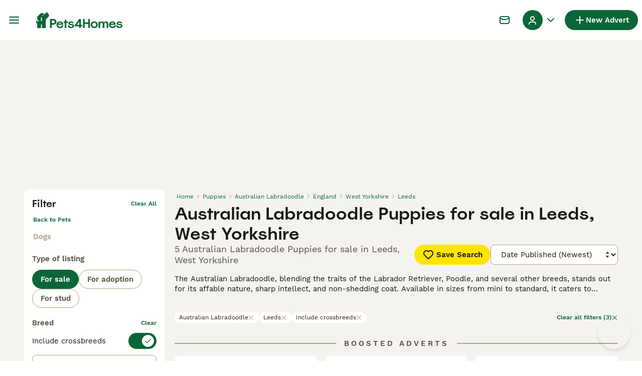

--- FILE ---
content_type: text/html; charset=utf-8
request_url: https://www.pets4homes.co.uk/sale/puppies/australian-labradoodle/united-kingdom/england/west-yorkshire/leeds/
body_size: 38081
content:
<!DOCTYPE html><html lang="en"><head><meta charSet="utf-8" data-next-head=""/><meta name="viewport" content="width=device-width, initial-scale=1.0, maximum-scale=1.0" data-next-head=""/><meta http-equiv="Content-Security-Policy" content="upgrade-insecure-requests"/><title data-next-head="">Australian Labradoodle Puppies for sale in Leeds, West Yorkshire | Pets4Homes</title><meta name="robots" content="index,follow" data-next-head=""/><meta name="description" content="Find 5 Australian Labradoodle Puppies for sale in Leeds, West Yorkshire on Pets4Homes - UK’s largest pet classifieds site to buy and sell puppies near you." data-next-head=""/><meta name="twitter:card" content="summary_large_image" data-next-head=""/><meta property="og:title" content="Australian Labradoodle Puppies for sale in Leeds, West Yorkshire | Pets4Homes" data-next-head=""/><meta property="og:description" content="Find 5 Australian Labradoodle Puppies for sale in Leeds, West Yorkshire on Pets4Homes - UK’s largest pet classifieds site to buy and sell puppies near you." data-next-head=""/><meta property="og:url" content="https://www.pets4homes.co.uk/sale/puppies/australian-labradoodle/united-kingdom/england/west-yorkshire/leeds/" data-next-head=""/><meta property="og:type" content="website" data-next-head=""/><meta property="og:image" content="https://www.pets4homes.co.uk/images/article-placeholder.acb8b65db8.webp" data-next-head=""/><meta property="og:image:alt" content="Australian Labradoodle Puppies for sale in Leeds, West Yorkshire | Pets4Homes" data-next-head=""/><meta property="og:locale" content="en_GB" data-next-head=""/><meta property="og:site_name" content="Pets4Homes" data-next-head=""/><link rel="canonical" href="https://www.pets4homes.co.uk/sale/puppies/australian-labradoodle/united-kingdom/england/west-yorkshire/leeds/" data-next-head=""/><meta name="ahrefs-site-verification" content="b1d03cfda1dd6789056136a64c7003472006b204b3d5413887d30fb5b49c3dba"/><link rel="icon" type="image/png" href="/favicon-light-16x16.png" sizes="16x16" media="(prefers-color-scheme: light)"/><link rel="icon" type="image/png" href="/favicon-light-32x32.png" sizes="32x32" media="(prefers-color-scheme: light)"/><link rel="icon" type="image/png" href="/favicon-dark-16x16.png" sizes="16x16" media="(prefers-color-scheme: dark)"/><link rel="icon" type="image/png" href="/favicon-dark-32x32.png" sizes="32x32" media="(prefers-color-scheme: dark)"/><link rel="preconnect" href="https://assets.pets4homes.co.uk/"/><link rel="dns-prefetch" href="https://assets.pets4homes.co.uk/"/><link rel="preconnect" href="https://lwadm.com/"/><link rel="dns-prefetch" href="https://lwadm.com/"/><link rel="preload" href="/fonts/Spoof-600.d5929ef7c2.woff2" as="font" type="font/woff2" crossorigin="anonymous"/><link rel="preload" href="/fonts/WorkSans-400.271ec2ac27.woff2" as="font" type="font/woff2" crossorigin="anonymous"/><link rel="preload" href="/fonts/WorkSans-600.11347bdaad.woff2" as="font" type="font/woff2" crossorigin="anonymous"/><link rel="preload" href="/fonts/OneWorld-v2.94acae9f05.woff2" as="font" type="font/woff2" crossorigin="anonymous"/><link rel="preconnect" href="https://www.googletagmanager.com/"/><link rel="dns-prefetch" href="https://www.googletagmanager.com/"/><link rel="preload" href="/_next/static/css/77b959b6b8c7d587.css" as="style"/><link rel="preload" href="/_next/static/css/722ec9b24938a6cc.css" as="style"/><link rel="preload" href="/_next/static/css/9228d37aeacf31e0.css" as="style"/><link rel="preload" href="/_next/static/css/3d0c0d8999becfb2.css" as="style"/><style data-next-head="">   [id*="pmg-widget-root"] div.pmg-properties-wrapper {     padding-top: 8px !important;     padding-left: 4px !important;     padding-right: 4px !important;   }    [id*="pmg-widget-root"] div.pmg-item-title {     font-size: .875rem !important;     font-weight: 600 !important;     line-height: 20px !important;     -webkit-line-clamp: 2 !important;     min-height: 40px !important;     color: #171711 !important;     padding-bottom: 0 !important;   }      [id*="pmg-widget-root"] div.pmg-item-price {     font-size: 0.875rem !important;     font-weight: 600 !important;     line-height: 20px !important;     color: #171711 !important;   }    [id*="pmg-widget-root"] div.pmg-item-category {     font-size: 0.875rem !important;     font-weight: 600 !important;     line-height: 20px !important;     font-size: 14px !important;     color: #171711 !important;     padding-bottom: 0 !important;     padding-top: 8px !important;   }    [id*="pmg-widget-root"] div.pmg-item-location {     font-size: 0.875rem !important;     font-weight: 400 !important;     line-height: 20px !important;     font-size: 14px !important;     color: #595143 !important;     padding-bottom: 8px !important;   }    [id*="pmg-widget-root"] div.pmg-image-wrapper img {     border-radius: 12px 12px 0 0 !important;   }      [id*="pmg-widget-root"] div.pmg-grid-box a {     height: 100% !important;     text-decoration: none !important;   } </style><script data-testid="script-gdpr">window.gdprAppliesGlobally=false;(function(){function n(e){if(!window.frames[e]){if(document.body&&document.body.firstChild){var t=document.body;var r=document.createElement("iframe");r.style.display="none";r.name=e;r.title=e;t.insertBefore(r,t.firstChild)}else{setTimeout(function(){n(e)},5)}}}function e(r,a,o,c,d){function e(e,t,r,n){if(typeof r!=="function"){return}if(!window[a]){window[a]=[]}var i=false;if(d){i=d(e,n,r)}if(!i){window[a].push({command:e,version:t,callback:r,parameter:n})}}e.stub=true;e.stubVersion=2;function t(n){if(!window[r]||window[r].stub!==true){return}if(!n.data){return}var i=typeof n.data==="string";var e;try{e=i?JSON.parse(n.data):n.data}catch(t){return}if(e[o]){var a=e[o];window[r](a.command,a.version,function(e,t){var r={};r[c]={returnValue:e,success:t,callId:a.callId};if(n.source){n.source.postMessage(i?JSON.stringify(r):r,"*")}},a.parameter)}}if(typeof window[r]!=="function"){window[r]=e;if(window.addEventListener){window.addEventListener("message",t,false)}else{window.attachEvent("onmessage",t)}}}e("__tcfapi","__tcfapiBuffer","__tcfapiCall","__tcfapiReturn");n("__tcfapiLocator");(function(e,t){var r=document.createElement("link");r.rel="preconnect";r.as="script";var n=document.createElement("link");n.rel="dns-prefetch";n.as="script";var i=document.createElement("link");i.rel="preload";i.as="script";var a=document.createElement("script");a.id="spcloader";a.type="text/javascript";a["async"]=true;a.charset="utf-8";var o="https://sdk.privacy-center.org/"+e+"/loader.js?target_type=notice&target="+t;if(window.didomiConfig&&window.didomiConfig.user){var c=window.didomiConfig.user;var d=c.country;var s=c.region;if(d){o=o+"&country="+d;if(s){o=o+"&region="+s}}}r.href="https://sdk.privacy-center.org/";n.href="https://sdk.privacy-center.org/";i.href=o;a.src=o;var f=document.getElementsByTagName("script")[0];f.parentNode.insertBefore(r,f);f.parentNode.insertBefore(n,f);f.parentNode.insertBefore(i,f);f.parentNode.insertBefore(a,f)})("6a84a6e7-7cbd-4f3a-b7d2-0903190a4136","kZfhJNB3")})();</script><script data-testid="script-ads">window.didomiEventListeners = window.didomiEventListeners || []; window.didomiEventListeners.push({event: 'consent.changed',listener: function () {console.log('Didomi - on consent change Refresh ads');
          typeof window.owpClientLogger === 'object' && window.owpClientLogger.pushLog('refresh_ads_owp');
          document.dispatchEvent(new CustomEvent('RefreshAds'));}});</script><style>                 html {             font-size: 16px;           }            body {             font-family: WorkSans, sans-serif;             -webkit-font-smoothing: antialiased;             -moz-osx-font-smoothing: grayscale;           }            * {             font-family: inherit;             box-sizing: border-box;             margin: 0;             padding: 0;           }            [hidden] {             display: none !important;           }          </style><style>@font-face {           font-family: "Spoof";           src: url(/fonts/Spoof-600.d5929ef7c2.woff2) format("woff2");           font-style: normal;           font-weight: 600;           font-display: swap;         }</style><style>@font-face {           font-family: "WorkSans";           src: url(/fonts/WorkSans-400.271ec2ac27.woff2) format("woff2");           font-style: normal;           font-weight: 400;           font-display: swap;         }</style><style>@font-face {           font-family: "WorkSans";           src: url(/fonts/WorkSans-600.11347bdaad.woff2) format("woff2");           font-style: normal;           font-weight: 600;           font-display: swap;         }</style><style>@font-face {           font-family: "OneWorld-v2";           src: url(/fonts/OneWorld-v2.94acae9f05.woff2) format("woff2");           font-style: normal;           font-weight: normal;           font-display: swap;         }</style><script>(function(w,d,s,l,i){w[l]=w[l]||[];w[l].push({'gtm.start':
new Date().getTime(),event:'gtm.js'});var f=d.getElementsByTagName(s)[0],
j=d.createElement(s),dl=l!='dataLayer'?'&l='+l:'';j.async=true;j.src=
'https://www.googletagmanager.com/gtm.js?id='+i+dl;f.parentNode.insertBefore(j,f);
})(window,document,'script','dataLayer','GTM-KPXLBFD');</script><script>window.getLoggedInUser=function(){var i=document.cookie.split(";").find(function(i){return i.trim().match(/^token=.+/)});if(i){var t=i.split("=")[1];if(t)try{var r=JSON.parse(atob(t.split(".")[1]));return{id:r.id,email:r.email,latestListingCategoryAndBreed:r.latestListingCategoryAndBreed}}catch(e){}}};</script><script id="structured-data" type="application/ld+json" data-nscript="beforeInteractive">{"@context":"https://schema.org","@type":"Product","name":"Australian Labradoodle Puppies for sale in Leeds, West Yorkshire","description":"Find 5 Australian Labradoodle Puppies for sale in Leeds, West Yorkshire on Pets4Homes - UK’s largest pet classifieds site to buy and sell puppies near you.","images":["https://assets.pets4homes.co.uk/originalImages/dc088090-aab8-4def-a798-a6dce4ad84ef/originalImage.jpeg?auto=webp&width=1080","https://assets.pets4homes.co.uk/originalImages/28954080-0e9c-4fdc-8f4c-6d3a9c7adab2/originalImage.jpeg?auto=webp&width=1080","https://assets.pets4homes.co.uk/originalImages/f168b6e8-c7c8-4285-99e3-e866a3c1c947/originalImage.jpeg?auto=webp&width=1080"],"offers":{"@type":"AggregateOffer","availability":"https://schema.org/InStock","lowPrice":1950,"highPrice":3000,"offerCount":5,"priceCurrency":"GBP"}}</script><link rel="stylesheet" href="/_next/static/css/77b959b6b8c7d587.css" data-n-g=""/><link rel="stylesheet" href="/_next/static/css/722ec9b24938a6cc.css" data-n-p=""/><link rel="stylesheet" href="/_next/static/css/9228d37aeacf31e0.css" data-n-p=""/><link rel="stylesheet" href="/_next/static/css/3d0c0d8999becfb2.css"/><noscript data-n-css=""></noscript><script defer="" noModule="" src="/_next/static/chunks/polyfills-42372ed130431b0a.js"></script><script defer="" src="/_next/static/chunks/4197.0aef3cfbfb2388d9.js"></script><script defer="" src="/_next/static/chunks/4560.514b2469f82e05a7.js"></script><script src="/_next/static/chunks/runtime-a15ac91af08f08cf.js" defer=""></script><script src="/_next/static/chunks/framework-5c6aa4eeab4c6f34.js" defer=""></script><script src="/_next/static/chunks/9895-6827cb201c660ee9.js" defer=""></script><script src="/_next/static/chunks/main-60c2a85a19d46098.js" defer=""></script><script src="/_next/static/chunks/236-e85502c60ea0b984.js" defer=""></script><script src="/_next/static/chunks/280-88d55683f8e3be7a.js" defer=""></script><script src="/_next/static/chunks/15-e24f354ec16e5200.js" defer=""></script><script src="/_next/static/chunks/65-8aa2cb0b37e8861a.js" defer=""></script><script src="/_next/static/chunks/8892-607fcc47b681b06c.js" defer=""></script><script src="/_next/static/chunks/8367-bdd1ae5f3c41cae6.js" defer=""></script><script src="/_next/static/chunks/pages/_app-2366b89e2aaca41b.js" defer=""></script><script src="/_next/static/chunks/2867-05fbb03ac3179292.js" defer=""></script><script src="/_next/static/chunks/4394-e7bfa0f1fd370b2f.js" defer=""></script><script src="/_next/static/chunks/9241-5ec80924429d8110.js" defer=""></script><script src="/_next/static/chunks/5625-a046e9308bc1e7e5.js" defer=""></script><script src="/_next/static/chunks/5393-9d7c36c3ed474952.js" defer=""></script><script src="/_next/static/chunks/3441-b744f6e6b60bb659.js" defer=""></script><script src="/_next/static/chunks/4526-db114da8b5b48811.js" defer=""></script><script src="/_next/static/chunks/3701-7c1581acab020093.js" defer=""></script><script src="/_next/static/chunks/3856-7287cedaa4dfceb0.js" defer=""></script><script src="/_next/static/chunks/8202-63d56b8c07aaedac.js" defer=""></script><script src="/_next/static/chunks/9734-9754e7dde887b0c6.js" defer=""></script><script src="/_next/static/chunks/5105-5f1c684d3ea0d99d.js" defer=""></script><script src="/_next/static/chunks/5094-a3b885bf713522b8.js" defer=""></script><script src="/_next/static/chunks/8296-39f3567c76f400e8.js" defer=""></script><script src="/_next/static/chunks/4842-4dfd0ca2d9990428.js" defer=""></script><script src="/_next/static/chunks/5834-ecd68f2077764337.js" defer=""></script><script src="/_next/static/chunks/pages/%5Btype%5D/%5Bcategory%5D/%5Battribute%5D/%5B...location%5D-b67c4a2b75c07751.js" defer=""></script><script src="/_next/static/KLhRYi3GT-YFR1OZSu7Jf/_buildManifest.js" defer=""></script><script src="/_next/static/KLhRYi3GT-YFR1OZSu7Jf/_ssgManifest.js" defer=""></script></head><body><noscript><iframe src="https://www.googletagmanager.com/ns.html?id=GTM-KPXLBFD" height="0" width="0" style="display:none;visibility:hidden"></iframe></noscript><link rel="preload" as="image" href="/images/logo.c2e9c32d94.svg" fetchPriority="high"/><link rel="preload" as="image" href="/images/smallLogo.4e6b8328a1.svg" fetchPriority="high"/><link rel="preload" as="image" imageSrcSet="https://assets.pets4homes.co.uk/originalImages/dc088090-aab8-4def-a798-a6dce4ad84ef/originalImage.jpeg?auto=webp&amp;width=384&amp;height=240&amp;fit=bounds&amp;crop=4%3A3%2Coffset-y30 1x, https://assets.pets4homes.co.uk/originalImages/dc088090-aab8-4def-a798-a6dce4ad84ef/originalImage.jpeg?auto=webp&amp;width=640&amp;height=240&amp;fit=bounds&amp;crop=4%3A3%2Coffset-y30 2x" fetchPriority="high"/><link rel="preload" as="image" imageSrcSet="https://assets.pets4homes.co.uk/originalImages/28954080-0e9c-4fdc-8f4c-6d3a9c7adab2/originalImage.jpeg?auto=webp&amp;width=384&amp;height=240&amp;fit=bounds&amp;crop=4%3A3%2Coffset-y30 1x, https://assets.pets4homes.co.uk/originalImages/28954080-0e9c-4fdc-8f4c-6d3a9c7adab2/originalImage.jpeg?auto=webp&amp;width=640&amp;height=240&amp;fit=bounds&amp;crop=4%3A3%2Coffset-y30 2x" fetchPriority="high"/><link rel="preload" as="image" imageSrcSet="https://assets.pets4homes.co.uk/originalImages/f168b6e8-c7c8-4285-99e3-e866a3c1c947/originalImage.jpeg?auto=webp&amp;width=384&amp;height=240&amp;fit=bounds&amp;crop=4%3A3%2Coffset-y30 1x, https://assets.pets4homes.co.uk/originalImages/f168b6e8-c7c8-4285-99e3-e866a3c1c947/originalImage.jpeg?auto=webp&amp;width=640&amp;height=240&amp;fit=bounds&amp;crop=4%3A3%2Coffset-y30 2x" fetchPriority="high"/><link rel="preload" as="image" imageSrcSet="https://assets.pets4homes.co.uk/originalImages/107d74db-59bc-418d-8e8e-7fc4396ec0c7/originalImage.jpeg?auto=webp&amp;width=384&amp;height=240&amp;fit=bounds&amp;crop=4%3A3%2Coffset-y30 1x, https://assets.pets4homes.co.uk/originalImages/107d74db-59bc-418d-8e8e-7fc4396ec0c7/originalImage.jpeg?auto=webp&amp;width=640&amp;height=240&amp;fit=bounds&amp;crop=4%3A3%2Coffset-y30 2x" fetchPriority="high"/><div id="__next"><div class="Body_body__NcK3W"><div class="Layout_childrenWrapper__wJhFl"><div class="AdStateManager_childrenWrapper__JeYIA" data-adtech-id="body"><div id="div-gpt-ad-interstitial" class="AdManager_adAnchor__ggN_r"></div><div class="HeaderBarWrapper_headerBarWrapper__FzY89"><div class="HeaderBarWrapper_headerBarInner__PAwNx" id="header-bar"><div class="HeaderBarWrapper_headerContentWrapper__B12PR"><div class="HeaderBarWrapper_headerBarContent__UoOK6"><div class="HeaderBar_content__zZIZj"><div class="HeaderBar_leftSide__a4NJZ"><button type="button" class="Button_button__KPrTd Button_ghost__J1bzS Button_medium__Is5tG Button_onlyIcon__JePyF" aria-label="Main Menu Toggle"><i class="Icon_icon__hTEAw Icon_icon-13-menu__Lg88v" data-testid="icon-Menu" style="--icon-color:inherit;--icon-size:24px"></i></button><div class="Sidebar_sidebarWrapper__7fxzA"><div class="SidebarHeader_sidebarNodesWrapper__bNgKb"><button type="button" class="SidebarHeader_sidebarCloseButton__JCqDc" aria-label="Close Main Menu"><i class="Icon_icon__hTEAw Icon_icon-5-close__Z3w_e" data-testid="icon-Close" style="--icon-color:inherit;--icon-size:16px"></i></button></div><div class="Sidebar_sidebarFlatStructureWrapper__n7Nje"><div class="SidebarContent_sidebarContentWrapper__ijNW6 Sidebar_sidebarContentWrapper__xSwZZ" style="--transform:translateX(0)"><p class="SidebarSeparator_sidebarSeparatorHeading__CfXfV">Pets</p><button type="button" class="SidebarNested_sidebarNestedButton__ESB8i" tabindex="-1">Pets for sale<i class="Icon_icon__hTEAw Icon_icon-3-arrowright__u4NtN sidebar-icon" data-testid="icon-ArrowRight" style="--icon-color:#0a6638;--icon-size:16px"></i></button><button type="button" class="SidebarNested_sidebarNestedButton__ESB8i" tabindex="-1">Pets for adoption<i class="Icon_icon__hTEAw Icon_icon-3-arrowright__u4NtN sidebar-icon" data-testid="icon-ArrowRight" style="--icon-color:#0a6638;--icon-size:16px"></i></button><a class="Link_link__ce5zB SidebarLink_sidebarLink__oCFOo" tabindex="-1" href="/stud/pets/">Pets for stud</a><a class="Link_link__ce5zB SidebarLink_sidebarLink__oCFOo" tabindex="-1" href="/breeders/dogs/">Breeders</a><p class="SidebarSeparator_sidebarSeparatorHeading__CfXfV">Knowledge hub</p><button type="button" class="SidebarNested_sidebarNestedButton__ESB8i" tabindex="-1">Pet articles &amp; advice<i class="Icon_icon__hTEAw Icon_icon-3-arrowright__u4NtN sidebar-icon" data-testid="icon-ArrowRight" style="--icon-color:#0a6638;--icon-size:16px"></i></button><button type="button" class="SidebarNested_sidebarNestedButton__ESB8i" tabindex="-1">Breed directory<i class="Icon_icon__hTEAw Icon_icon-3-arrowright__u4NtN sidebar-icon" data-testid="icon-ArrowRight" style="--icon-color:#0a6638;--icon-size:16px"></i></button><p class="SidebarSeparator_sidebarSeparatorHeading__CfXfV">Support</p><a href="https://support.pets4homes.co.uk/" class="Link_link__ce5zB SidebarLink_sidebarLink__oCFOo" tabindex="-1">Support &amp; safety portal</a></div><div class="SidebarContent_sidebarContentWrapper__ijNW6 Sidebar_sidebarContentWrapper__xSwZZ" style="--transform:translateX(100%)"><span class="SidebarContent_sidebarContentTitle__an66q">Pets for sale</span><a class="Link_link__ce5zB SidebarLink_sidebarLink__oCFOo SidebarLink_sidebarLinkAll__Wgapr" tabindex="-1" href="/sale/pets/">All Pets for sale</a><button type="button" class="SidebarNested_sidebarNestedButton__ESB8i" tabindex="-1">Puppies for sale<i class="Icon_icon__hTEAw Icon_icon-3-arrowright__u4NtN sidebar-icon" data-testid="icon-ArrowRight" style="--icon-color:#0a6638;--icon-size:16px"></i></button><button type="button" class="SidebarNested_sidebarNestedButton__ESB8i" tabindex="-1">Kittens for sale<i class="Icon_icon__hTEAw Icon_icon-3-arrowright__u4NtN sidebar-icon" data-testid="icon-ArrowRight" style="--icon-color:#0a6638;--icon-size:16px"></i></button><button type="button" class="SidebarNested_sidebarNestedButton__ESB8i" tabindex="-1">Other pets for sale<i class="Icon_icon__hTEAw Icon_icon-3-arrowright__u4NtN sidebar-icon" data-testid="icon-ArrowRight" style="--icon-color:#0a6638;--icon-size:16px"></i></button></div><div class="SidebarContent_sidebarContentWrapper__ijNW6 Sidebar_sidebarContentWrapper__xSwZZ" style="--transform:translateX(100%)"><span class="SidebarContent_sidebarContentTitle__an66q">Most popular puppies for sale</span><a class="Link_link__ce5zB SidebarLink_sidebarLink__oCFOo SidebarLink_sidebarLinkAll__Wgapr" tabindex="-1" href="/sale/puppies/">All puppies for sale</a><a class="Link_link__ce5zB SidebarLink_sidebarLink__oCFOo" tabindex="-1" href="/sale/puppies/akita/">Akita for sale</a><a class="Link_link__ce5zB SidebarLink_sidebarLink__oCFOo" tabindex="-1" href="/sale/puppies/american-bulldog/">American Bulldog for sale</a><a class="Link_link__ce5zB SidebarLink_sidebarLink__oCFOo" tabindex="-1" href="/sale/puppies/american-bully/">American Bully for sale</a><a class="Link_link__ce5zB SidebarLink_sidebarLink__oCFOo" tabindex="-1" href="/sale/puppies/beagle/">Beagle for sale</a><a class="Link_link__ce5zB SidebarLink_sidebarLink__oCFOo" tabindex="-1" href="/sale/puppies/belgian-shepherd-dog/">Belgian Shepherd Dog for sale</a><a class="Link_link__ce5zB SidebarLink_sidebarLink__oCFOo" tabindex="-1" href="/sale/puppies/bichon-frise/">Bichon Frise for sale</a><a class="Link_link__ce5zB SidebarLink_sidebarLink__oCFOo" tabindex="-1" href="/sale/puppies/border-collie/">Border Collie for sale</a><a class="Link_link__ce5zB SidebarLink_sidebarLink__oCFOo" tabindex="-1" href="/sale/puppies/border-terrier/">Border Terrier for sale</a><a class="Link_link__ce5zB SidebarLink_sidebarLink__oCFOo" tabindex="-1" href="/sale/puppies/boxer/">Boxer for sale</a><a class="Link_link__ce5zB SidebarLink_sidebarLink__oCFOo" tabindex="-1" href="/sale/puppies/cane-corso/">Cane Corso for sale</a><a class="Link_link__ce5zB SidebarLink_sidebarLink__oCFOo" tabindex="-1" href="/sale/puppies/cavachon/">Cavachon for sale</a><a class="Link_link__ce5zB SidebarLink_sidebarLink__oCFOo" tabindex="-1" href="/sale/puppies/cavalier-king-charles-spaniel/">Cavalier King Charles Spaniel for sale</a><a class="Link_link__ce5zB SidebarLink_sidebarLink__oCFOo" tabindex="-1" href="/sale/puppies/cavapoo/">Cavapoo for sale</a><a class="Link_link__ce5zB SidebarLink_sidebarLink__oCFOo" tabindex="-1" href="/sale/puppies/chihuahua/">Chihuahua for sale</a><a class="Link_link__ce5zB SidebarLink_sidebarLink__oCFOo" tabindex="-1" href="/sale/puppies/chow-chow/">Chow Chow for sale</a><a class="Link_link__ce5zB SidebarLink_sidebarLink__oCFOo" tabindex="-1" href="/sale/puppies/cockapoo/">Cockapoo for sale</a><a class="Link_link__ce5zB SidebarLink_sidebarLink__oCFOo" tabindex="-1" href="/sale/puppies/cocker-spaniel/">Cocker Spaniel for sale</a><a class="Link_link__ce5zB SidebarLink_sidebarLink__oCFOo" tabindex="-1" href="/sale/puppies/dachshund/">Dachshund for sale</a><a class="Link_link__ce5zB SidebarLink_sidebarLink__oCFOo" tabindex="-1" href="/sale/puppies/dobermann/">Dobermann for sale</a><a class="Link_link__ce5zB SidebarLink_sidebarLink__oCFOo" tabindex="-1" href="/sale/puppies/dogue-de-bordeaux/">Dogue De Bordeaux for sale</a><a class="Link_link__ce5zB SidebarLink_sidebarLink__oCFOo" tabindex="-1" href="/sale/puppies/english-bull-terrier/">English Bull Terrier for sale</a><a class="Link_link__ce5zB SidebarLink_sidebarLink__oCFOo" tabindex="-1" href="/sale/puppies/english-bulldog/">English Bulldog for sale</a><a class="Link_link__ce5zB SidebarLink_sidebarLink__oCFOo" tabindex="-1" href="/sale/puppies/english-springer-spaniel/">English Springer Spaniel for sale</a><a class="Link_link__ce5zB SidebarLink_sidebarLink__oCFOo" tabindex="-1" href="/sale/puppies/french-bulldog/">French Bulldog for sale</a><a class="Link_link__ce5zB SidebarLink_sidebarLink__oCFOo" tabindex="-1" href="/sale/puppies/german-shepherd/">German Shepherd for sale</a><a class="Link_link__ce5zB SidebarLink_sidebarLink__oCFOo" tabindex="-1" href="/sale/puppies/golden-retriever/">Golden Retriever for sale</a><a class="Link_link__ce5zB SidebarLink_sidebarLink__oCFOo" tabindex="-1" href="/sale/puppies/goldendoodle/">Goldendoodle for sale</a><a class="Link_link__ce5zB SidebarLink_sidebarLink__oCFOo" tabindex="-1" href="/sale/puppies/hungarian-vizsla/">Hungarian Vizsla for sale</a><a class="Link_link__ce5zB SidebarLink_sidebarLink__oCFOo" tabindex="-1" href="/sale/puppies/jack-russell/">Jack Russell for sale</a><a class="Link_link__ce5zB SidebarLink_sidebarLink__oCFOo" tabindex="-1" href="/sale/puppies/jackapoo/">Jackapoo for sale</a><a class="Link_link__ce5zB SidebarLink_sidebarLink__oCFOo" tabindex="-1" href="/sale/puppies/labradoodle/">Labradoodle for sale</a><a class="Link_link__ce5zB SidebarLink_sidebarLink__oCFOo" tabindex="-1" href="/sale/puppies/labrador-retriever/">Labrador Retriever for sale</a><a class="Link_link__ce5zB SidebarLink_sidebarLink__oCFOo" tabindex="-1" href="/sale/puppies/lurcher/">Lurcher for sale</a><a class="Link_link__ce5zB SidebarLink_sidebarLink__oCFOo" tabindex="-1" href="/sale/puppies/maltese/">Maltese for sale</a><a class="Link_link__ce5zB SidebarLink_sidebarLink__oCFOo" tabindex="-1" href="/sale/puppies/maltipoo/">Maltipoo for sale</a><a class="Link_link__ce5zB SidebarLink_sidebarLink__oCFOo" tabindex="-1" href="/sale/puppies/miniature-dachshund/">Miniature Dachshund for sale</a><a class="Link_link__ce5zB SidebarLink_sidebarLink__oCFOo" tabindex="-1" href="/sale/puppies/miniature-schnauzer/">Miniature Schnauzer for sale</a><a class="Link_link__ce5zB SidebarLink_sidebarLink__oCFOo" tabindex="-1" href="/sale/puppies/old-tyme-bulldog/">Old Tyme Bulldog for sale</a><a class="Link_link__ce5zB SidebarLink_sidebarLink__oCFOo" tabindex="-1" href="/sale/puppies/patterdale-terrier/">Patterdale Terrier for sale</a><a class="Link_link__ce5zB SidebarLink_sidebarLink__oCFOo" tabindex="-1" href="/sale/puppies/pomeranian/">Pomeranian for sale</a><a class="Link_link__ce5zB SidebarLink_sidebarLink__oCFOo" tabindex="-1" href="/sale/puppies/pug/">Pug for sale</a><a class="Link_link__ce5zB SidebarLink_sidebarLink__oCFOo" tabindex="-1" href="/sale/puppies/rottweiler/">Rottweiler for sale</a><a class="Link_link__ce5zB SidebarLink_sidebarLink__oCFOo" tabindex="-1" href="/sale/puppies/shar-pei/">Shar Pei for sale</a><a class="Link_link__ce5zB SidebarLink_sidebarLink__oCFOo" tabindex="-1" href="/sale/puppies/shih-tzu/">Shih Tzu for sale</a><a class="Link_link__ce5zB SidebarLink_sidebarLink__oCFOo" tabindex="-1" href="/sale/puppies/siberian-husky/">Siberian Husky for sale</a><a class="Link_link__ce5zB SidebarLink_sidebarLink__oCFOo" tabindex="-1" href="/sale/puppies/sprocker/">Sprocker for sale</a><a class="Link_link__ce5zB SidebarLink_sidebarLink__oCFOo" tabindex="-1" href="/sale/puppies/staffordshire-bull-terrier/">Staffordshire Bull Terrier for sale</a><a class="Link_link__ce5zB SidebarLink_sidebarLink__oCFOo" tabindex="-1" href="/sale/puppies/toy-poodle/">Toy Poodle for sale</a><a class="Link_link__ce5zB SidebarLink_sidebarLink__oCFOo" tabindex="-1" href="/sale/puppies/whippet/">Whippet for sale</a><a class="Link_link__ce5zB SidebarLink_sidebarLink__oCFOo" tabindex="-1" href="/sale/puppies/yorkshire-terrier/">Yorkshire Terrier for sale</a></div><div class="SidebarContent_sidebarContentWrapper__ijNW6 Sidebar_sidebarContentWrapper__xSwZZ" style="--transform:translateX(100%)"><span class="SidebarContent_sidebarContentTitle__an66q">Most popular kittens for sale</span><a class="Link_link__ce5zB SidebarLink_sidebarLink__oCFOo SidebarLink_sidebarLinkAll__Wgapr" tabindex="-1" href="/sale/kittens/">All kittens for sale</a><a class="Link_link__ce5zB SidebarLink_sidebarLink__oCFOo" tabindex="-1" href="/sale/kittens/abyssinian/">Abyssinian for sale</a><a class="Link_link__ce5zB SidebarLink_sidebarLink__oCFOo" tabindex="-1" href="/sale/kittens/american-shorthair/">American Shorthair for sale</a><a class="Link_link__ce5zB SidebarLink_sidebarLink__oCFOo" tabindex="-1" href="/sale/kittens/balinese/">Balinese for sale</a><a class="Link_link__ce5zB SidebarLink_sidebarLink__oCFOo" tabindex="-1" href="/sale/kittens/bengal/">Bengal for sale</a><a class="Link_link__ce5zB SidebarLink_sidebarLink__oCFOo" tabindex="-1" href="/sale/kittens/birman/">Birman for sale</a><a class="Link_link__ce5zB SidebarLink_sidebarLink__oCFOo" tabindex="-1" href="/sale/kittens/bombay/">Bombay for sale</a><a class="Link_link__ce5zB SidebarLink_sidebarLink__oCFOo" tabindex="-1" href="/sale/kittens/british-longhair/">British Longhair for sale</a><a class="Link_link__ce5zB SidebarLink_sidebarLink__oCFOo" tabindex="-1" href="/sale/kittens/british-shorthair/">British Shorthair for sale</a><a class="Link_link__ce5zB SidebarLink_sidebarLink__oCFOo" tabindex="-1" href="/sale/kittens/burmese/">Burmese for sale</a><a class="Link_link__ce5zB SidebarLink_sidebarLink__oCFOo" tabindex="-1" href="/sale/kittens/cornish-rex/">Cornish Rex for sale</a><a class="Link_link__ce5zB SidebarLink_sidebarLink__oCFOo" tabindex="-1" href="/sale/kittens/devon-rex/">Devon Rex for sale</a><a class="Link_link__ce5zB SidebarLink_sidebarLink__oCFOo" tabindex="-1" href="/sale/kittens/egyptian-mau/">Egyptian Mau for sale</a><a class="Link_link__ce5zB SidebarLink_sidebarLink__oCFOo" tabindex="-1" href="/sale/kittens/exotic/">Exotic for sale</a><a class="Link_link__ce5zB SidebarLink_sidebarLink__oCFOo" tabindex="-1" href="/sale/kittens/himalayan/">Himalayan for sale</a><a class="Link_link__ce5zB SidebarLink_sidebarLink__oCFOo" tabindex="-1" href="/sale/kittens/keetso/">Keetso for sale</a><a class="Link_link__ce5zB SidebarLink_sidebarLink__oCFOo" tabindex="-1" href="/sale/kittens/maine-coon/">Maine Coon for sale</a><a class="Link_link__ce5zB SidebarLink_sidebarLink__oCFOo" tabindex="-1" href="/sale/kittens/manx/">Manx for sale</a><a class="Link_link__ce5zB SidebarLink_sidebarLink__oCFOo" tabindex="-1" href="/sale/kittens/mixed-breed/">Mixed Breed for sale</a><a class="Link_link__ce5zB SidebarLink_sidebarLink__oCFOo" tabindex="-1" href="/sale/kittens/munchkin/">Munchkin for sale</a><a class="Link_link__ce5zB SidebarLink_sidebarLink__oCFOo" tabindex="-1" href="/sale/kittens/norwegian-forest-cat/">Norwegian Forest Cat for sale</a><a class="Link_link__ce5zB SidebarLink_sidebarLink__oCFOo" tabindex="-1" href="/sale/kittens/oriental/">Oriental for sale</a><a class="Link_link__ce5zB SidebarLink_sidebarLink__oCFOo" tabindex="-1" href="/sale/kittens/persian/">Persian for sale</a><a class="Link_link__ce5zB SidebarLink_sidebarLink__oCFOo" tabindex="-1" href="/sale/kittens/ragamuffin/">RagaMuffin for sale</a><a class="Link_link__ce5zB SidebarLink_sidebarLink__oCFOo" tabindex="-1" href="/sale/kittens/ragdoll/">Ragdoll for sale</a><a class="Link_link__ce5zB SidebarLink_sidebarLink__oCFOo" tabindex="-1" href="/sale/kittens/russian-blue/">Russian Blue for sale</a><a class="Link_link__ce5zB SidebarLink_sidebarLink__oCFOo" tabindex="-1" href="/sale/kittens/savannah/">Savannah for sale</a><a class="Link_link__ce5zB SidebarLink_sidebarLink__oCFOo" tabindex="-1" href="/sale/kittens/scottish-fold/">Scottish Fold for sale</a><a class="Link_link__ce5zB SidebarLink_sidebarLink__oCFOo" tabindex="-1" href="/sale/kittens/selkirk-rex/">Selkirk Rex for sale</a><a class="Link_link__ce5zB SidebarLink_sidebarLink__oCFOo" tabindex="-1" href="/sale/kittens/siamese/">Siamese for sale</a><a class="Link_link__ce5zB SidebarLink_sidebarLink__oCFOo" tabindex="-1" href="/sale/kittens/siberian/">Siberian for sale</a><a class="Link_link__ce5zB SidebarLink_sidebarLink__oCFOo" tabindex="-1" href="/sale/kittens/snowshoe/">Snowshoe for sale</a><a class="Link_link__ce5zB SidebarLink_sidebarLink__oCFOo" tabindex="-1" href="/sale/kittens/sphynx/">Sphynx for sale</a><a class="Link_link__ce5zB SidebarLink_sidebarLink__oCFOo" tabindex="-1" href="/sale/kittens/tonkinese/">Tonkinese for sale</a><a class="Link_link__ce5zB SidebarLink_sidebarLink__oCFOo" tabindex="-1" href="/sale/kittens/turkish-angora/">Turkish Angora for sale</a><a class="Link_link__ce5zB SidebarLink_sidebarLink__oCFOo" tabindex="-1" href="/sale/kittens/turkish-van/">Turkish Van for sale</a></div><div class="SidebarContent_sidebarContentWrapper__ijNW6 Sidebar_sidebarContentWrapper__xSwZZ" style="--transform:translateX(100%)"><span class="SidebarContent_sidebarContentTitle__an66q">Other pets for sale</span><a class="Link_link__ce5zB SidebarLink_sidebarLink__oCFOo" tabindex="-1" href="/sale/birds/">Birds for sale</a><a class="Link_link__ce5zB SidebarLink_sidebarLink__oCFOo" tabindex="-1" href="/sale/fish/">Fish for sale</a><a class="Link_link__ce5zB SidebarLink_sidebarLink__oCFOo" tabindex="-1" href="/sale/horses/">Horses for sale</a><a class="Link_link__ce5zB SidebarLink_sidebarLink__oCFOo" tabindex="-1" href="/sale/invertebrates/">Invertebrates for sale</a><a class="Link_link__ce5zB SidebarLink_sidebarLink__oCFOo" tabindex="-1" href="/sale/livestock/">Livestock for sale</a><a class="Link_link__ce5zB SidebarLink_sidebarLink__oCFOo" tabindex="-1" href="/sale/poultry/">Poultry for sale</a><a class="Link_link__ce5zB SidebarLink_sidebarLink__oCFOo" tabindex="-1" href="/sale/rabbits/">Rabbits for sale</a><a class="Link_link__ce5zB SidebarLink_sidebarLink__oCFOo" tabindex="-1" href="/sale/reptiles/">Reptiles for sale</a><a class="Link_link__ce5zB SidebarLink_sidebarLink__oCFOo" tabindex="-1" href="/sale/rodents/">Rodents for sale</a></div><div class="SidebarContent_sidebarContentWrapper__ijNW6 Sidebar_sidebarContentWrapper__xSwZZ" style="--transform:translateX(100%)"><span class="SidebarContent_sidebarContentTitle__an66q">Pets for adoption</span><a class="Link_link__ce5zB SidebarLink_sidebarLink__oCFOo SidebarLink_sidebarLinkAll__Wgapr" tabindex="-1" href="/adoption/pets/">All Pets for adoption</a><a class="Link_link__ce5zB SidebarLink_sidebarLink__oCFOo" tabindex="-1" href="/adoption/cats/">Cats for adoption</a><a class="Link_link__ce5zB SidebarLink_sidebarLink__oCFOo" tabindex="-1" href="/adoption/dogs/">Dogs for adoption</a></div><div class="SidebarContent_sidebarContentWrapper__ijNW6 Sidebar_sidebarContentWrapper__xSwZZ" style="--transform:translateX(100%)"><span class="SidebarContent_sidebarContentTitle__an66q">Pet articles &amp; advice</span><a class="Link_link__ce5zB SidebarLink_sidebarLink__oCFOo SidebarLink_sidebarLinkAll__Wgapr" tabindex="-1" href="/pet-advice/">All articles</a><span class="SidebarText_sidebarText__wq_3n">By pet</span><a class="Link_link__ce5zB SidebarLink_sidebarLink__oCFOo" tabindex="-1" href="/pet-advice/search/birds/">Birds</a><a class="Link_link__ce5zB SidebarLink_sidebarLink__oCFOo" tabindex="-1" href="/pet-advice/search/cats/">Cats</a><a class="Link_link__ce5zB SidebarLink_sidebarLink__oCFOo" tabindex="-1" href="/pet-advice/search/dogs/">Dogs</a><a class="Link_link__ce5zB SidebarLink_sidebarLink__oCFOo" tabindex="-1" href="/pet-advice/search/fish/">Fish</a><a class="Link_link__ce5zB SidebarLink_sidebarLink__oCFOo" tabindex="-1" href="/pet-advice/search/horses/">Horses</a><a class="Link_link__ce5zB SidebarLink_sidebarLink__oCFOo" tabindex="-1" href="/pet-advice/search/invertebrates/">Invertebrates</a><a class="Link_link__ce5zB SidebarLink_sidebarLink__oCFOo" tabindex="-1" href="/pet-advice/search/livestock/">Livestock</a><a class="Link_link__ce5zB SidebarLink_sidebarLink__oCFOo" tabindex="-1" href="/pet-advice/search/poultry/">Poultry</a><a class="Link_link__ce5zB SidebarLink_sidebarLink__oCFOo" tabindex="-1" href="/pet-advice/search/rabbits/">Rabbits</a><a class="Link_link__ce5zB SidebarLink_sidebarLink__oCFOo" tabindex="-1" href="/pet-advice/search/reptiles/">Reptiles</a><a class="Link_link__ce5zB SidebarLink_sidebarLink__oCFOo" tabindex="-1" href="/pet-advice/search/rodents/">Rodents</a><span class="SidebarText_sidebarText__wq_3n">By topic</span><a class="Link_link__ce5zB SidebarLink_sidebarLink__oCFOo" tabindex="-1" href="/pet-advice/search/all/breeding/">Breeding</a><a class="Link_link__ce5zB SidebarLink_sidebarLink__oCFOo" tabindex="-1" href="/pet-advice/search/all/industry-report/">Industry Report</a></div><div class="SidebarContent_sidebarContentWrapper__ijNW6 Sidebar_sidebarContentWrapper__xSwZZ" style="--transform:translateX(100%)"><span class="SidebarContent_sidebarContentTitle__an66q">Breed directory</span><a class="Link_link__ce5zB SidebarLink_sidebarLink__oCFOo" tabindex="-1" href="/dog-breeds/">Dog breeds</a><a class="Link_link__ce5zB SidebarLink_sidebarLink__oCFOo" tabindex="-1" href="/cat-breeds/">Cat breeds</a><a class="Link_link__ce5zB SidebarLink_sidebarLink__oCFOo" tabindex="-1" href="/rabbit-breeds/">Rabbit breeds</a></div></div></div><a class="Link_link__ce5zB HeaderBarLogo_logo__ggIUR HeaderBarLogo_logoBig__R5SVv" href="/"><img alt="Pets4Homes" title="Pets4Homes" data-testid="marketplace-logo-header" fetchPriority="high" loading="eager" width="0" height="32" decoding="async" data-nimg="1" class="Logo_logo__28CBd" style="color:transparent" src="/images/logo.c2e9c32d94.svg"/></a><a class="Link_link__ce5zB HeaderBarLogo_logo__ggIUR HeaderBarLogo_logoSmall__8QOo1" href="/"><img alt="Pets4Homes" title="Pets4Homes" data-testid="marketplace-logo-header-small" fetchPriority="high" loading="eager" width="0" height="32" decoding="async" data-nimg="1" class="Logo_logo__28CBd" style="color:transparent" src="/images/smallLogo.4e6b8328a1.svg"/></a></div><div class="HeaderBar_rightSide__tu_jm"><button type="button" class="HeaderBarSearch_link__vxdIU" data-testid="header-search-link"><i class="Icon_icon__hTEAw Icon_icon-12-search__hMqEQ" data-testid="icon-Search" style="--icon-color:#171711;--icon-size:24px"></i></button><div class="HeaderBarMessage_wrapper__VdyIL"><a class="Link_link__ce5zB HeaderBarMessage_link__ApMDg Link_linkAsButton__6t_3_ Link_onlyIcon__pZBX2 Link_buttonMedium__l_rvv Link_linkAsGhostButton__FKipk" aria-label="Chat" href="/chat/"><i class="Icon_icon__hTEAw Icon_icon-14-messages__pWUNy" data-testid="icon-Messages" style="--icon-color:inherit;--icon-size:24px"></i></a></div><a class="Link_link__ce5zB HeaderBarAddListing_link__YrpjG HeaderBar_addListing__Cjowz Link_linkAsButton__6t_3_ Link_buttonSmall__AzYd0 Link_linkAsPrimaryButton__mUZdg" data-testid="header-bar-add-listing" href="/create-new-listing/"><i class="Icon_icon__hTEAw Icon_icon-7-plussmall__5i1gC HeaderBarAddListing_iconBig__0JnOZ" data-testid="icon-PlusSmall" style="--icon-color:inherit;--icon-size:24px"></i><i class="Icon_icon__hTEAw Icon_icon-7-plussmall__5i1gC HeaderBarAddListing_iconSmall__dbwBE" data-testid="icon-PlusSmall" style="--icon-color:inherit;--icon-size:18px"></i><span class="HeaderBarAddListing_linkText__eYSMJ">New Advert</span><span class="HeaderBarAddListing_linkTextMobile__hC6SA">New Ad</span></a><div class="HeaderBar_userMenu__f8Qol" data-testid="header-bar-user-menu"><div class="HeaderBarUserMenu_dropdownWrapper__b6mtZ"><div class="Dropdown_dropdownWrapper__e9tAf"><button class="Dropdown_dropdownButton__uTa7S" type="button" aria-label="Profile Dropdown Menu Toggle" data-testid="dropdown-trigger-profile-menu"><div class="HeaderBarUserMenu_dropdownTriggerWrapper__eZqps"><div class="HeaderBarUserMenu_dropdownTrigger__hdUx9"><div class="Avatar_avatarWrapper__9xuSr HeaderBarUserMenu_userAvatar__r2Mxe" data-testid="user-avatar"><div class="Avatar_avatarPlaceholder__S3iVG"><i class="Icon_icon__hTEAw Icon_icon-61-user__5OCQ1" data-testid="icon-User" style="--icon-color:#ffffff;--icon-size:20px"></i></div></div></div><i class="Icon_icon__hTEAw Icon_icon-9-chevrondown__hCFXc" data-testid="icon-ChevronDown" style="--icon-color:#0a6638;--icon-size:24px"></i></div></button></div></div><div class="HeaderBarUserMenu_slideOutWrapper__Q1aIo"><button type="button" class="HeaderBarUserMenu_userAvatarButton__pZ16V"><div class="Avatar_avatarWrapper__9xuSr HeaderBarUserMenu_userAvatar__r2Mxe" data-testid="user-avatar"><div class="Avatar_avatarPlaceholder__S3iVG"><i class="Icon_icon__hTEAw Icon_icon-61-user__5OCQ1" data-testid="icon-User" style="--icon-color:#ffffff;--icon-size:20px"></i></div></div></button></div></div></div></div><div class="HeaderBar_childrenWrapper__D3qAm"><div class="ListingsSearchHeaderBar_contentCenterWrapper__eZmYM"><button type="button" class="ListingsSaveSearchButton_saveSearchButton__PAieY ListingsSaveSearchButton_saveSearchButtonWithIconOnly__5gMC9" data-testid="save-search-button"><i class="Icon_icon__hTEAw Icon_icon-19-heart__nqGaz" data-testid="icon-Heart" style="--icon-color:inherit;--icon-size:24px"></i></button><button type="button" class="ListingsSorters_sortButton__ukJIP" data-testid="search-mobile-sorters-button"><i class="Icon_icon__hTEAw Icon_icon-82-sort-down__3Y_Xk" data-testid="icon-SortDown" style="--icon-color:inherit;--icon-size:20px"></i><span class="ListingsSorters_sortButtonText__JNKfM">Sort</span></button><div class="SlideOut_slideOut__r5UM3 SlideOut_slideOutAnimated___sNd8"><div class="SlideOutHeader_slideOutHeader___YAnF"><div class="ListingsSorters_slideOutHeader__NxbGd"><button class="ListingsSorters_slideOutHeaderBackButton__SIVEW" type="button" aria-label="Back"><i class="Icon_icon__hTEAw Icon_icon-1-arrowleft__HbrNl" data-testid="icon-ArrowLeft" style="--icon-color:inherit;--icon-size:16px"></i></button><span class="ListingsSorters_slideOutHeaderLabel__ryPM9">Sorting</span></div></div><div class="SlideOutBody_slideOutBody__dj9tE"><div class="ListingsSorters_slideOutBody__U67GL"><p class="ListingsSorters_slideOutBodyLabel__iCOUA">Sort by</p><button class="ListingsSorters_buttonLink__Cp6nu" type="button"><label class="Radio_label__4LNde Radio_labelChecked__AB_Bn" for="radio-sorting-newestFirst"><span class="Radio_labelText__85VLp Radio_labelTextStyledAsDesktop__QnT63" data-testid="radio-text">Date Published (Newest)</span><span class="Radio_radio__rlMmz Radio_radioStyledAsDesktop__ptFNr"><span class="Radio_radioMark__XjYIi" data-testid="radio-mark"></span></span></label></button><button class="ListingsSorters_buttonLink__Cp6nu" type="button"><label class="Radio_label__4LNde" for="radio-sorting-oldestFirst"><span class="Radio_labelText__85VLp Radio_labelTextStyledAsDesktop__QnT63" data-testid="radio-text">Date Published (Oldest)</span><span class="Radio_radio__rlMmz Radio_radioStyledAsDesktop__ptFNr"></span></label></button><button class="ListingsSorters_buttonLink__Cp6nu" type="button"><label class="Radio_label__4LNde" for="radio-sorting-cheapestFirst"><span class="Radio_labelText__85VLp Radio_labelTextStyledAsDesktop__QnT63" data-testid="radio-text">Price (Lowest)</span><span class="Radio_radio__rlMmz Radio_radioStyledAsDesktop__ptFNr"></span></label></button><button class="ListingsSorters_buttonLink__Cp6nu" type="button"><label class="Radio_label__4LNde" for="radio-sorting-mostExpensiveFirst"><span class="Radio_labelText__85VLp Radio_labelTextStyledAsDesktop__QnT63" data-testid="radio-text">Price (Highest)</span><span class="Radio_radio__rlMmz Radio_radioStyledAsDesktop__ptFNr"></span></label></button><button class="ListingsSorters_buttonLink__Cp6nu" type="button"><label class="Radio_label__4LNde" for="radio-sorting-distance"><span class="Radio_labelText__85VLp Radio_labelTextStyledAsDesktop__QnT63" data-testid="radio-text">Distance</span><span class="Radio_radio__rlMmz Radio_radioStyledAsDesktop__ptFNr"></span></label></button></div></div></div><button type="button" class="FiltersButton_searchButton__5W7ZR" data-testid="filters-search-button"><i class="Icon_icon__hTEAw Icon_icon-77-filters__e26JE" data-testid="icon-Filters" style="--icon-color:inherit;--icon-size:24px"></i><span class="FiltersButton_searchButtonText__5yE_h">Filter (3)</span></button></div></div></div></div></div><div class="HeaderBarWrapper_headerBarPlaceholder__1kN_Y HeaderBarWrapper_headerBarPlaceholderExtendedOnMobile__uxNpq"></div></div><div class="AdSlot_adSlotPlaceholder__1UcoG ListingsSearch_adSlotMain__rbzJ8 AdSlot_adSlotPlaceholderMedium__fSy3Y AdSlot_adSlotPlaceholderLarge__IWcIp AdSlot_adSlotPlaceholderXLarge__XjM4v AdSlot_adSlotFixedHeight__xW3GV" style="--mobile-height:282px;--desktop-height:282px;--fixed-mobile-height:332px;--fixed-desktop-height:282px"></div><div class="ListingsSearch_pageWrapper__IFhwq"><div class="ListingsSearch_searchResultsPageWrapper__ylMKi"><div class="ListingsSearch_sidebarWrapper__924Ph"><div class="ListingsSearchFilters_filters__DAJkl"><div class="ListingsSearchFilters_filtersWrapper__feD8w"><div class="FiltersHeader_wrapper__lVjJm" data-testid="filters-section-header"><button class="FiltersHeader_backButton__eXM4d" type="button" aria-label="Back"><i class="Icon_icon__hTEAw Icon_icon-1-arrowleft__HbrNl" data-testid="icon-ArrowLeft" style="--icon-color:inherit;--icon-size:16px"></i></button><span class="FiltersHeader_middleLabel__B6jBy">Filter</span><button class="FiltersHeader_rightButton__g16lP" type="button" data-testid="filters-confirm-button"><span class="FiltersHeader_rightLabel__REEmw">Clear all</span></button></div><div class="FiltersCategory_wrapper__RyFOT" data-testid="filters-section-category"><div class="FiltersCategory_parentCategoryWrapper__nYBmt"><button type="button" class="FiltersCategory_parentCategoryLink__iy0Hp">Back to<!-- --> <!-- -->Pets</button></div><div class="FiltersCategory_categoryLinksWrapper__Ur_gh"><a class="Link_link__ce5zB FiltersCategory_categoryLinkDesktop__Plbd4 FiltersCategory_categoryLinkDesktopActive__B_0gw Link_linkDisabled__p85Up" data-testid="category-selected" href="/sale/puppies/near-me/united-kingdom/england/west-yorkshire/leeds/"><span>Dogs</span></a></div></div><div class="FiltersOptionsList_wrapper__B0N2h" data-testid="filters-search-listingType"><div class="FiltersOptionsList_headerWrapper___UW1r"><span class="FiltersOptionsList_header__X1tTK" data-testid="filters-options-list-title">Type of listing</span></div><div class="FiltersRadioList_wrapper__0UFqY"><button type="button" class="FiltersRadioList_button__2p1hY FiltersRadioList_buttonActive__DP9Pe">For sale<i class="Icon_icon__hTEAw Icon_icon-40-checkmark__F0ReU FiltersRadioList_icon__2YG31" data-testid="icon-Checkmark" style="--icon-color:#0a6638;--icon-size:24px"></i></button><button type="button" class="FiltersRadioList_button__2p1hY">For adoption</button><button type="button" class="FiltersRadioList_button__2p1hY">For stud</button></div></div><div class="FiltersOptionsList_wrapper__B0N2h" data-testid="filters-search-breed"><div class="FiltersOptionsList_headerWrapper___UW1r"><span class="FiltersOptionsList_header__X1tTK" data-testid="filters-options-list-title">Breed</span><button class="FiltersOptionsList_clearButton__EqJp7" type="button" data-testid="filters-options-list-clear-button">clear</button></div><div class="FiltersSwitch_wrapper__pL2WT" data-testid="filters-switch-includeMixWithPureParent"><label for="includeMixWithPureParent" class="Switch_switchLabel__a41kI Switch_switchLabelChecked__8NmWr" data-checked="true" data-testid="includeMixWithPureParent" role="switch" aria-checked="true" tabindex="0"><div class="Switch_wrapper__fz5W_"><span class="Switch_labelText__dWs3b" id="switch-label-includeMixWithPureParent-true">Include crossbreeds</span><div class="Switch_switchTrack__oUZRb"><div class="Switch_switchThumb__SV3jl"><i class="Icon_icon__hTEAw Icon_icon-40-checkmark__F0ReU" data-testid="switch-checkmark-icon" style="--icon-color:inherit;--icon-size:16px"></i></div></div></div></label></div><div class="FiltersOptionsList_searchWrapper__YX9r5"><div class="TextInput_textInputWrapper__AcB7X"><div class="TextInput_textInputPrefixBox__1Ipjf"><i class="Icon_icon__hTEAw Icon_icon-12-search__hMqEQ" data-testid="icon-Search" style="--icon-color:#0a6638;--icon-size:24px"></i></div><input placeholder="Filters Breed" type="text" id="breed" maxLength="100" class="TextInput_textInput__kK5ig TextInput_textInputNormalOnMobile__KLxif TextInput_textInputDefaultState__ixtG5 TextInput_textInputPrefixPadding__mt6L_" name="breed"/><div class="TextInput_textInputSuffixWrapper__uDZDb "></div></div></div><div class="FiltersCheckboxList_wrapper__R26bI" data-testid="filters-section-checkbox-list"><div class="FiltersCheckboxList_listWrapper__vzxq1" data-testid="checkbox-options-box"><a class="Link_link__ce5zB FiltersCheckboxList_filterCheckboxLink__WYOQm" data-testid="filters-checkbox-list-option" href="/sale/puppies/australian-labradoodle/united-kingdom/england/west-yorkshire/leeds/"><label for="breed" class="Checkbox_checkboxLabel__ihBf9 FiltersCheckboxList_filterCheckbox__ognM3" data-checked="false"><div class="Checkbox_wrapper__3lFhT"><input class="HiddenInput_input___ceTC HiddenInput_displayInitial__SuXnV" type="checkbox" aria-label="" name="breed" value="pets.dogs.breed.australianLabradoodle"/><div class="Checkbox_styledCheckbox__S2q5t styled-checkbox" role="checkbox" aria-labelledby="checkbox-label-breed-pets.dogs.breed.australianLabradoodle"></div><span class="Checkbox_labelText__pvN5U label-text" id="checkbox-label-breed-pets.dogs.breed.australianLabradoodle">Australian Labradoodle</span></div><span class="Checkbox_desktopSuffix___amSx"></span></label></a><div class="FiltersCheckboxList_filterCheckboxLink__WYOQm" data-testid="filters-checkbox-list-option"><label for="breed" class="Checkbox_checkboxLabel__ihBf9 FiltersCheckboxList_filterCheckbox__ognM3" data-checked="false"><div class="Checkbox_wrapper__3lFhT"><input class="HiddenInput_input___ceTC HiddenInput_displayInitial__SuXnV" type="checkbox" aria-label="" name="breed" value="pets.dogs.breed.affenpinscher"/><div class="Checkbox_styledCheckbox__S2q5t styled-checkbox" role="checkbox" aria-labelledby="checkbox-label-breed-pets.dogs.breed.affenpinscher"></div><span class="Checkbox_labelText__pvN5U label-text" id="checkbox-label-breed-pets.dogs.breed.affenpinscher">Affenpinscher</span></div><span class="Checkbox_desktopSuffix___amSx"></span></label></div><div class="FiltersCheckboxList_filterCheckboxLink__WYOQm" data-testid="filters-checkbox-list-option"><label for="breed" class="Checkbox_checkboxLabel__ihBf9 FiltersCheckboxList_filterCheckbox__ognM3" data-checked="false"><div class="Checkbox_wrapper__3lFhT"><input class="HiddenInput_input___ceTC HiddenInput_displayInitial__SuXnV" type="checkbox" aria-label="" name="breed" value="pets.dogs.breed.afghanHound"/><div class="Checkbox_styledCheckbox__S2q5t styled-checkbox" role="checkbox" aria-labelledby="checkbox-label-breed-pets.dogs.breed.afghanHound"></div><span class="Checkbox_labelText__pvN5U label-text" id="checkbox-label-breed-pets.dogs.breed.afghanHound">Afghan Hound</span></div><span class="Checkbox_desktopSuffix___amSx"></span></label></div><div class="FiltersCheckboxList_filterCheckboxLink__WYOQm" data-testid="filters-checkbox-list-option"><label for="breed" class="Checkbox_checkboxLabel__ihBf9 FiltersCheckboxList_filterCheckbox__ognM3" data-checked="false"><div class="Checkbox_wrapper__3lFhT"><input class="HiddenInput_input___ceTC HiddenInput_displayInitial__SuXnV" type="checkbox" aria-label="" name="breed" value="pets.dogs.breed.airedaleTerrier"/><div class="Checkbox_styledCheckbox__S2q5t styled-checkbox" role="checkbox" aria-labelledby="checkbox-label-breed-pets.dogs.breed.airedaleTerrier"></div><span class="Checkbox_labelText__pvN5U label-text" id="checkbox-label-breed-pets.dogs.breed.airedaleTerrier">Airedale Terrier</span></div><span class="Checkbox_desktopSuffix___amSx"></span></label></div><a class="Link_link__ce5zB FiltersCheckboxList_filterCheckboxLink__WYOQm" data-testid="filters-checkbox-list-option" href="/sale/puppies/akita/united-kingdom/england/west-yorkshire/leeds/"><label for="breed" class="Checkbox_checkboxLabel__ihBf9 FiltersCheckboxList_filterCheckbox__ognM3" data-checked="false"><div class="Checkbox_wrapper__3lFhT"><input class="HiddenInput_input___ceTC HiddenInput_displayInitial__SuXnV" type="checkbox" aria-label="" name="breed" value="pets.dogs.breed.akita"/><div class="Checkbox_styledCheckbox__S2q5t styled-checkbox" role="checkbox" aria-labelledby="checkbox-label-breed-pets.dogs.breed.akita"></div><span class="Checkbox_labelText__pvN5U label-text" id="checkbox-label-breed-pets.dogs.breed.akita">Akita</span></div><span class="Checkbox_desktopSuffix___amSx"></span></label></a><a class="Link_link__ce5zB FiltersCheckboxList_filterCheckboxLink__WYOQm" data-testid="filters-checkbox-list-option" href="/sale/puppies/alapaha-blue-blood-bulldog/united-kingdom/england/west-yorkshire/leeds/"><label for="breed" class="Checkbox_checkboxLabel__ihBf9 FiltersCheckboxList_filterCheckbox__ognM3" data-checked="false"><div class="Checkbox_wrapper__3lFhT"><input class="HiddenInput_input___ceTC HiddenInput_displayInitial__SuXnV" type="checkbox" aria-label="" name="breed" value="pets.dogs.breed.alapahaBlueBloodBulldog"/><div class="Checkbox_styledCheckbox__S2q5t styled-checkbox" role="checkbox" aria-labelledby="checkbox-label-breed-pets.dogs.breed.alapahaBlueBloodBulldog"></div><span class="Checkbox_labelText__pvN5U label-text" id="checkbox-label-breed-pets.dogs.breed.alapahaBlueBloodBulldog">Alapaha Blue Blood Bulldog</span></div><span class="Checkbox_desktopSuffix___amSx"></span></label></a><a class="Link_link__ce5zB FiltersCheckboxList_filterCheckboxLink__WYOQm" data-testid="filters-checkbox-list-option" href="/sale/puppies/alaskan-malamute/united-kingdom/england/west-yorkshire/leeds/"><label for="breed" class="Checkbox_checkboxLabel__ihBf9 FiltersCheckboxList_filterCheckbox__ognM3" data-checked="false"><div class="Checkbox_wrapper__3lFhT"><input class="HiddenInput_input___ceTC HiddenInput_displayInitial__SuXnV" type="checkbox" aria-label="" name="breed" value="pets.dogs.breed.alaskanMalamute"/><div class="Checkbox_styledCheckbox__S2q5t styled-checkbox" role="checkbox" aria-labelledby="checkbox-label-breed-pets.dogs.breed.alaskanMalamute"></div><span class="Checkbox_labelText__pvN5U label-text" id="checkbox-label-breed-pets.dogs.breed.alaskanMalamute">Alaskan Malamute</span></div><span class="Checkbox_desktopSuffix___amSx"></span></label></a><a class="Link_link__ce5zB FiltersCheckboxList_filterCheckboxLink__WYOQm" data-testid="filters-checkbox-list-option" href="/sale/puppies/american-bull-staffy/united-kingdom/england/west-yorkshire/leeds/"><label for="breed" class="Checkbox_checkboxLabel__ihBf9 FiltersCheckboxList_filterCheckbox__ognM3" data-checked="false"><div class="Checkbox_wrapper__3lFhT"><input class="HiddenInput_input___ceTC HiddenInput_displayInitial__SuXnV" type="checkbox" aria-label="" name="breed" value="pets.dogs.breed.americanBullStaffy"/><div class="Checkbox_styledCheckbox__S2q5t styled-checkbox" role="checkbox" aria-labelledby="checkbox-label-breed-pets.dogs.breed.americanBullStaffy"></div><span class="Checkbox_labelText__pvN5U label-text" id="checkbox-label-breed-pets.dogs.breed.americanBullStaffy">American Bull Staffy</span></div><span class="Checkbox_desktopSuffix___amSx"></span></label></a><a class="Link_link__ce5zB FiltersCheckboxList_filterCheckboxLink__WYOQm" data-testid="filters-checkbox-list-option" href="/sale/puppies/american-bulldog/united-kingdom/england/west-yorkshire/leeds/"><label for="breed" class="Checkbox_checkboxLabel__ihBf9 FiltersCheckboxList_filterCheckbox__ognM3" data-checked="false"><div class="Checkbox_wrapper__3lFhT"><input class="HiddenInput_input___ceTC HiddenInput_displayInitial__SuXnV" type="checkbox" aria-label="" name="breed" value="pets.dogs.breed.americanBulldog"/><div class="Checkbox_styledCheckbox__S2q5t styled-checkbox" role="checkbox" aria-labelledby="checkbox-label-breed-pets.dogs.breed.americanBulldog"></div><span class="Checkbox_labelText__pvN5U label-text" id="checkbox-label-breed-pets.dogs.breed.americanBulldog">American Bulldog</span></div><span class="Checkbox_desktopSuffix___amSx"></span></label></a><a class="Link_link__ce5zB FiltersCheckboxList_filterCheckboxLink__WYOQm" data-testid="filters-checkbox-list-option" href="/sale/puppies/american-bully/united-kingdom/england/west-yorkshire/leeds/"><label for="breed" class="Checkbox_checkboxLabel__ihBf9 FiltersCheckboxList_filterCheckbox__ognM3" data-checked="false"><div class="Checkbox_wrapper__3lFhT"><input class="HiddenInput_input___ceTC HiddenInput_displayInitial__SuXnV" type="checkbox" aria-label="" name="breed" value="pets.dogs.breed.americanBully"/><div class="Checkbox_styledCheckbox__S2q5t styled-checkbox" role="checkbox" aria-labelledby="checkbox-label-breed-pets.dogs.breed.americanBully"></div><span class="Checkbox_labelText__pvN5U label-text" id="checkbox-label-breed-pets.dogs.breed.americanBully">American Bully</span></div><span class="Checkbox_desktopSuffix___amSx"></span></label></a><a class="Link_link__ce5zB FiltersCheckboxList_filterCheckboxLink__WYOQm FiltersCheckboxList_hiddenOnDesktop__idqGf" data-testid="filters-checkbox-list-option" href="/sale/puppies/american-cocker-spaniel/united-kingdom/england/west-yorkshire/leeds/"><label for="breed" class="Checkbox_checkboxLabel__ihBf9 FiltersCheckboxList_filterCheckbox__ognM3" data-checked="false"><div class="Checkbox_wrapper__3lFhT"><input class="HiddenInput_input___ceTC HiddenInput_displayInitial__SuXnV" type="checkbox" aria-label="" name="breed" value="pets.dogs.breed.americanCockerSpaniel"/><div class="Checkbox_styledCheckbox__S2q5t styled-checkbox" role="checkbox" aria-labelledby="checkbox-label-breed-pets.dogs.breed.americanCockerSpaniel"></div><span class="Checkbox_labelText__pvN5U label-text" id="checkbox-label-breed-pets.dogs.breed.americanCockerSpaniel">American Cocker Spaniel</span></div><span class="Checkbox_desktopSuffix___amSx"></span></label></a><div class="FiltersCheckboxList_filterCheckboxLink__WYOQm FiltersCheckboxList_hiddenOnDesktop__idqGf" data-testid="filters-checkbox-list-option"><label for="breed" class="Checkbox_checkboxLabel__ihBf9 FiltersCheckboxList_filterCheckbox__ognM3" data-checked="false"><div class="Checkbox_wrapper__3lFhT"><input class="HiddenInput_input___ceTC HiddenInput_displayInitial__SuXnV" type="checkbox" aria-label="" name="breed" value="pets.dogs.breed.anatolianShepherd"/><div class="Checkbox_styledCheckbox__S2q5t styled-checkbox" role="checkbox" aria-labelledby="checkbox-label-breed-pets.dogs.breed.anatolianShepherd"></div><span class="Checkbox_labelText__pvN5U label-text" id="checkbox-label-breed-pets.dogs.breed.anatolianShepherd">Anatolian Shepherd</span></div><span class="Checkbox_desktopSuffix___amSx"></span></label></div><div class="FiltersCheckboxList_filterCheckboxLink__WYOQm FiltersCheckboxList_hiddenOnDesktop__idqGf" data-testid="filters-checkbox-list-option"><label for="breed" class="Checkbox_checkboxLabel__ihBf9 FiltersCheckboxList_filterCheckbox__ognM3" data-checked="false"><div class="Checkbox_wrapper__3lFhT"><input class="HiddenInput_input___ceTC HiddenInput_displayInitial__SuXnV" type="checkbox" aria-label="" name="breed" value="pets.dogs.breed.aussiedoodle"/><div class="Checkbox_styledCheckbox__S2q5t styled-checkbox" role="checkbox" aria-labelledby="checkbox-label-breed-pets.dogs.breed.aussiedoodle"></div><span class="Checkbox_labelText__pvN5U label-text" id="checkbox-label-breed-pets.dogs.breed.aussiedoodle">Aussiedoodle</span></div><span class="Checkbox_desktopSuffix___amSx"></span></label></div><a class="Link_link__ce5zB FiltersCheckboxList_filterCheckboxLink__WYOQm FiltersCheckboxList_hiddenOnDesktop__idqGf" data-testid="filters-checkbox-list-option" href="/sale/puppies/australian-cattle-dog/united-kingdom/england/west-yorkshire/leeds/"><label for="breed" class="Checkbox_checkboxLabel__ihBf9 FiltersCheckboxList_filterCheckbox__ognM3" data-checked="false"><div class="Checkbox_wrapper__3lFhT"><input class="HiddenInput_input___ceTC HiddenInput_displayInitial__SuXnV" type="checkbox" aria-label="" name="breed" value="pets.dogs.breed.australianCattleDog"/><div class="Checkbox_styledCheckbox__S2q5t styled-checkbox" role="checkbox" aria-labelledby="checkbox-label-breed-pets.dogs.breed.australianCattleDog"></div><span class="Checkbox_labelText__pvN5U label-text" id="checkbox-label-breed-pets.dogs.breed.australianCattleDog">Australian Cattle Dog</span></div><span class="Checkbox_desktopSuffix___amSx"></span></label></a><div class="FiltersCheckboxList_filterCheckboxLink__WYOQm FiltersCheckboxList_hiddenOnDesktop__idqGf" data-testid="filters-checkbox-list-option"><label for="breed" class="Checkbox_checkboxLabel__ihBf9 FiltersCheckboxList_filterCheckbox__ognM3" data-checked="false"><div class="Checkbox_wrapper__3lFhT"><input class="HiddenInput_input___ceTC HiddenInput_displayInitial__SuXnV" type="checkbox" aria-label="" name="breed" value="pets.dogs.breed.australianKelpie"/><div class="Checkbox_styledCheckbox__S2q5t styled-checkbox" role="checkbox" aria-labelledby="checkbox-label-breed-pets.dogs.breed.australianKelpie"></div><span class="Checkbox_labelText__pvN5U label-text" id="checkbox-label-breed-pets.dogs.breed.australianKelpie">Australian Kelpie</span></div><span class="Checkbox_desktopSuffix___amSx"></span></label></div><a class="Link_link__ce5zB FiltersCheckboxList_filterCheckboxLink__WYOQm FiltersCheckboxList_hiddenOnDesktop__idqGf" data-testid="filters-checkbox-list-option" href="/sale/puppies/australian-shepherd/united-kingdom/england/west-yorkshire/leeds/"><label for="breed" class="Checkbox_checkboxLabel__ihBf9 FiltersCheckboxList_filterCheckbox__ognM3" data-checked="false"><div class="Checkbox_wrapper__3lFhT"><input class="HiddenInput_input___ceTC HiddenInput_displayInitial__SuXnV" type="checkbox" aria-label="" name="breed" value="pets.dogs.breed.australianShepherd"/><div class="Checkbox_styledCheckbox__S2q5t styled-checkbox" role="checkbox" aria-labelledby="checkbox-label-breed-pets.dogs.breed.australianShepherd"></div><span class="Checkbox_labelText__pvN5U label-text" id="checkbox-label-breed-pets.dogs.breed.australianShepherd">Australian Shepherd</span></div><span class="Checkbox_desktopSuffix___amSx"></span></label></a><div class="FiltersCheckboxList_filterCheckboxLink__WYOQm FiltersCheckboxList_hiddenOnDesktop__idqGf" data-testid="filters-checkbox-list-option"><label for="breed" class="Checkbox_checkboxLabel__ihBf9 FiltersCheckboxList_filterCheckbox__ognM3" data-checked="false"><div class="Checkbox_wrapper__3lFhT"><input class="HiddenInput_input___ceTC HiddenInput_displayInitial__SuXnV" type="checkbox" aria-label="" name="breed" value="pets.dogs.breed.australianSilkyTerrier"/><div class="Checkbox_styledCheckbox__S2q5t styled-checkbox" role="checkbox" aria-labelledby="checkbox-label-breed-pets.dogs.breed.australianSilkyTerrier"></div><span class="Checkbox_labelText__pvN5U label-text" id="checkbox-label-breed-pets.dogs.breed.australianSilkyTerrier">Australian Silky Terrier</span></div><span class="Checkbox_desktopSuffix___amSx"></span></label></div><div class="FiltersCheckboxList_filterCheckboxLink__WYOQm FiltersCheckboxList_hiddenOnDesktop__idqGf" data-testid="filters-checkbox-list-option"><label for="breed" class="Checkbox_checkboxLabel__ihBf9 FiltersCheckboxList_filterCheckbox__ognM3" data-checked="false"><div class="Checkbox_wrapper__3lFhT"><input class="HiddenInput_input___ceTC HiddenInput_displayInitial__SuXnV" type="checkbox" aria-label="" name="breed" value="pets.dogs.breed.australianTerrier"/><div class="Checkbox_styledCheckbox__S2q5t styled-checkbox" role="checkbox" aria-labelledby="checkbox-label-breed-pets.dogs.breed.australianTerrier"></div><span class="Checkbox_labelText__pvN5U label-text" id="checkbox-label-breed-pets.dogs.breed.australianTerrier">Australian Terrier</span></div><span class="Checkbox_desktopSuffix___amSx"></span></label></div><div class="FiltersCheckboxList_filterCheckboxLink__WYOQm FiltersCheckboxList_hiddenOnDesktop__idqGf" data-testid="filters-checkbox-list-option"><label for="breed" class="Checkbox_checkboxLabel__ihBf9 FiltersCheckboxList_filterCheckbox__ognM3" data-checked="false"><div class="Checkbox_wrapper__3lFhT"><input class="HiddenInput_input___ceTC HiddenInput_displayInitial__SuXnV" type="checkbox" aria-label="" name="breed" value="pets.dogs.breed.azawakh"/><div class="Checkbox_styledCheckbox__S2q5t styled-checkbox" role="checkbox" aria-labelledby="checkbox-label-breed-pets.dogs.breed.azawakh"></div><span class="Checkbox_labelText__pvN5U label-text" id="checkbox-label-breed-pets.dogs.breed.azawakh">Azawakh</span></div><span class="Checkbox_desktopSuffix___amSx"></span></label></div><div class="FiltersCheckboxList_filterCheckboxLink__WYOQm FiltersCheckboxList_hiddenOnDesktop__idqGf" data-testid="filters-checkbox-list-option"><label for="breed" class="Checkbox_checkboxLabel__ihBf9 FiltersCheckboxList_filterCheckbox__ognM3" data-checked="false"><div class="Checkbox_wrapper__3lFhT"><input class="HiddenInput_input___ceTC HiddenInput_displayInitial__SuXnV" type="checkbox" aria-label="" name="breed" value="pets.dogs.breed.bandog"/><div class="Checkbox_styledCheckbox__S2q5t styled-checkbox" role="checkbox" aria-labelledby="checkbox-label-breed-pets.dogs.breed.bandog"></div><span class="Checkbox_labelText__pvN5U label-text" id="checkbox-label-breed-pets.dogs.breed.bandog">Bandog</span></div><span class="Checkbox_desktopSuffix___amSx"></span></label></div><div class="FiltersCheckboxList_filterCheckboxLink__WYOQm FiltersCheckboxList_hiddenOnDesktop__idqGf" data-testid="filters-checkbox-list-option"><label for="breed" class="Checkbox_checkboxLabel__ihBf9 FiltersCheckboxList_filterCheckbox__ognM3" data-checked="false"><div class="Checkbox_wrapper__3lFhT"><input class="HiddenInput_input___ceTC HiddenInput_displayInitial__SuXnV" type="checkbox" aria-label="" name="breed" value="pets.dogs.breed.barbet"/><div class="Checkbox_styledCheckbox__S2q5t styled-checkbox" role="checkbox" aria-labelledby="checkbox-label-breed-pets.dogs.breed.barbet"></div><span class="Checkbox_labelText__pvN5U label-text" id="checkbox-label-breed-pets.dogs.breed.barbet">Barbet</span></div><span class="Checkbox_desktopSuffix___amSx"></span></label></div><div class="FiltersCheckboxList_filterCheckboxLink__WYOQm FiltersCheckboxList_hiddenOnDesktop__idqGf" data-testid="filters-checkbox-list-option"><label for="breed" class="Checkbox_checkboxLabel__ihBf9 FiltersCheckboxList_filterCheckbox__ognM3" data-checked="false"><div class="Checkbox_wrapper__3lFhT"><input class="HiddenInput_input___ceTC HiddenInput_displayInitial__SuXnV" type="checkbox" aria-label="" name="breed" value="pets.dogs.breed.basenji"/><div class="Checkbox_styledCheckbox__S2q5t styled-checkbox" role="checkbox" aria-labelledby="checkbox-label-breed-pets.dogs.breed.basenji"></div><span class="Checkbox_labelText__pvN5U label-text" id="checkbox-label-breed-pets.dogs.breed.basenji">Basenji</span></div><span class="Checkbox_desktopSuffix___amSx"></span></label></div><div class="FiltersCheckboxList_filterCheckboxLink__WYOQm FiltersCheckboxList_hiddenOnDesktop__idqGf" data-testid="filters-checkbox-list-option"><label for="breed" class="Checkbox_checkboxLabel__ihBf9 FiltersCheckboxList_filterCheckbox__ognM3" data-checked="false"><div class="Checkbox_wrapper__3lFhT"><input class="HiddenInput_input___ceTC HiddenInput_displayInitial__SuXnV" type="checkbox" aria-label="" name="breed" value="pets.dogs.breed.bassetBleuDeGascogne"/><div class="Checkbox_styledCheckbox__S2q5t styled-checkbox" role="checkbox" aria-labelledby="checkbox-label-breed-pets.dogs.breed.bassetBleuDeGascogne"></div><span class="Checkbox_labelText__pvN5U label-text" id="checkbox-label-breed-pets.dogs.breed.bassetBleuDeGascogne">Basset Bleu De Gascogne</span></div><span class="Checkbox_desktopSuffix___amSx"></span></label></div><div class="FiltersCheckboxList_filterCheckboxLink__WYOQm FiltersCheckboxList_hiddenOnDesktop__idqGf" data-testid="filters-checkbox-list-option"><label for="breed" class="Checkbox_checkboxLabel__ihBf9 FiltersCheckboxList_filterCheckbox__ognM3" data-checked="false"><div class="Checkbox_wrapper__3lFhT"><input class="HiddenInput_input___ceTC HiddenInput_displayInitial__SuXnV" type="checkbox" aria-label="" name="breed" value="pets.dogs.breed.bassetFauveDeBretagne"/><div class="Checkbox_styledCheckbox__S2q5t styled-checkbox" role="checkbox" aria-labelledby="checkbox-label-breed-pets.dogs.breed.bassetFauveDeBretagne"></div><span class="Checkbox_labelText__pvN5U label-text" id="checkbox-label-breed-pets.dogs.breed.bassetFauveDeBretagne">Basset Fauve De Bretagne</span></div><span class="Checkbox_desktopSuffix___amSx"></span></label></div><div class="FiltersCheckboxList_filterCheckboxLink__WYOQm FiltersCheckboxList_hiddenOnDesktop__idqGf" data-testid="filters-checkbox-list-option"><label for="breed" class="Checkbox_checkboxLabel__ihBf9 FiltersCheckboxList_filterCheckbox__ognM3" data-checked="false"><div class="Checkbox_wrapper__3lFhT"><input class="HiddenInput_input___ceTC HiddenInput_displayInitial__SuXnV" type="checkbox" aria-label="" name="breed" value="pets.dogs.breed.bassetGriffonVendeen"/><div class="Checkbox_styledCheckbox__S2q5t styled-checkbox" role="checkbox" aria-labelledby="checkbox-label-breed-pets.dogs.breed.bassetGriffonVendeen"></div><span class="Checkbox_labelText__pvN5U label-text" id="checkbox-label-breed-pets.dogs.breed.bassetGriffonVendeen">Basset Griffon Vendeen</span></div><span class="Checkbox_desktopSuffix___amSx"></span></label></div><div class="FiltersCheckboxList_filterCheckboxLink__WYOQm FiltersCheckboxList_hiddenOnDesktop__idqGf" data-testid="filters-checkbox-list-option"><label for="breed" class="Checkbox_checkboxLabel__ihBf9 FiltersCheckboxList_filterCheckbox__ognM3" data-checked="false"><div class="Checkbox_wrapper__3lFhT"><input class="HiddenInput_input___ceTC HiddenInput_displayInitial__SuXnV" type="checkbox" aria-label="" name="breed" value="pets.dogs.breed.bassetHound"/><div class="Checkbox_styledCheckbox__S2q5t styled-checkbox" role="checkbox" aria-labelledby="checkbox-label-breed-pets.dogs.breed.bassetHound"></div><span class="Checkbox_labelText__pvN5U label-text" id="checkbox-label-breed-pets.dogs.breed.bassetHound">Basset Hound</span></div><span class="Checkbox_desktopSuffix___amSx"></span></label></div><div class="FiltersCheckboxList_filterCheckboxLink__WYOQm FiltersCheckboxList_hiddenOnDesktop__idqGf" data-testid="filters-checkbox-list-option"><label for="breed" class="Checkbox_checkboxLabel__ihBf9 FiltersCheckboxList_filterCheckbox__ognM3" data-checked="false"><div class="Checkbox_wrapper__3lFhT"><input class="HiddenInput_input___ceTC HiddenInput_displayInitial__SuXnV" type="checkbox" aria-label="" name="breed" value="pets.dogs.breed.bavarianMountainHound"/><div class="Checkbox_styledCheckbox__S2q5t styled-checkbox" role="checkbox" aria-labelledby="checkbox-label-breed-pets.dogs.breed.bavarianMountainHound"></div><span class="Checkbox_labelText__pvN5U label-text" id="checkbox-label-breed-pets.dogs.breed.bavarianMountainHound">Bavarian Mountain Hound</span></div><span class="Checkbox_desktopSuffix___amSx"></span></label></div><a class="Link_link__ce5zB FiltersCheckboxList_filterCheckboxLink__WYOQm FiltersCheckboxList_hiddenOnDesktop__idqGf" data-testid="filters-checkbox-list-option" href="/sale/puppies/beagle/united-kingdom/england/west-yorkshire/leeds/"><label for="breed" class="Checkbox_checkboxLabel__ihBf9 FiltersCheckboxList_filterCheckbox__ognM3" data-checked="false"><div class="Checkbox_wrapper__3lFhT"><input class="HiddenInput_input___ceTC HiddenInput_displayInitial__SuXnV" type="checkbox" aria-label="" name="breed" value="pets.dogs.breed.beagle"/><div class="Checkbox_styledCheckbox__S2q5t styled-checkbox" role="checkbox" aria-labelledby="checkbox-label-breed-pets.dogs.breed.beagle"></div><span class="Checkbox_labelText__pvN5U label-text" id="checkbox-label-breed-pets.dogs.breed.beagle">Beagle</span></div><span class="Checkbox_desktopSuffix___amSx"></span></label></a><div class="FiltersCheckboxList_filterCheckboxLink__WYOQm FiltersCheckboxList_hiddenOnDesktop__idqGf" data-testid="filters-checkbox-list-option"><label for="breed" class="Checkbox_checkboxLabel__ihBf9 FiltersCheckboxList_filterCheckbox__ognM3" data-checked="false"><div class="Checkbox_wrapper__3lFhT"><input class="HiddenInput_input___ceTC HiddenInput_displayInitial__SuXnV" type="checkbox" aria-label="" name="breed" value="pets.dogs.breed.beaglier"/><div class="Checkbox_styledCheckbox__S2q5t styled-checkbox" role="checkbox" aria-labelledby="checkbox-label-breed-pets.dogs.breed.beaglier"></div><span class="Checkbox_labelText__pvN5U label-text" id="checkbox-label-breed-pets.dogs.breed.beaglier">Beaglier</span></div><span class="Checkbox_desktopSuffix___amSx"></span></label></div><div class="FiltersCheckboxList_filterCheckboxLink__WYOQm FiltersCheckboxList_hiddenOnDesktop__idqGf" data-testid="filters-checkbox-list-option"><label for="breed" class="Checkbox_checkboxLabel__ihBf9 FiltersCheckboxList_filterCheckbox__ognM3" data-checked="false"><div class="Checkbox_wrapper__3lFhT"><input class="HiddenInput_input___ceTC HiddenInput_displayInitial__SuXnV" type="checkbox" aria-label="" name="breed" value="pets.dogs.breed.beardedCollie"/><div class="Checkbox_styledCheckbox__S2q5t styled-checkbox" role="checkbox" aria-labelledby="checkbox-label-breed-pets.dogs.breed.beardedCollie"></div><span class="Checkbox_labelText__pvN5U label-text" id="checkbox-label-breed-pets.dogs.breed.beardedCollie">Bearded Collie</span></div><span class="Checkbox_desktopSuffix___amSx"></span></label></div><div class="FiltersCheckboxList_filterCheckboxLink__WYOQm FiltersCheckboxList_hiddenOnDesktop__idqGf" data-testid="filters-checkbox-list-option"><label for="breed" class="Checkbox_checkboxLabel__ihBf9 FiltersCheckboxList_filterCheckbox__ognM3" data-checked="false"><div class="Checkbox_wrapper__3lFhT"><input class="HiddenInput_input___ceTC HiddenInput_displayInitial__SuXnV" type="checkbox" aria-label="" name="breed" value="pets.dogs.breed.beauceron"/><div class="Checkbox_styledCheckbox__S2q5t styled-checkbox" role="checkbox" aria-labelledby="checkbox-label-breed-pets.dogs.breed.beauceron"></div><span class="Checkbox_labelText__pvN5U label-text" id="checkbox-label-breed-pets.dogs.breed.beauceron">Beauceron</span></div><span class="Checkbox_desktopSuffix___amSx"></span></label></div><a class="Link_link__ce5zB FiltersCheckboxList_filterCheckboxLink__WYOQm FiltersCheckboxList_hiddenOnDesktop__idqGf" data-testid="filters-checkbox-list-option" href="/sale/puppies/bedlington-terrier/united-kingdom/england/west-yorkshire/leeds/"><label for="breed" class="Checkbox_checkboxLabel__ihBf9 FiltersCheckboxList_filterCheckbox__ognM3" data-checked="false"><div class="Checkbox_wrapper__3lFhT"><input class="HiddenInput_input___ceTC HiddenInput_displayInitial__SuXnV" type="checkbox" aria-label="" name="breed" value="pets.dogs.breed.bedlingtonTerrier"/><div class="Checkbox_styledCheckbox__S2q5t styled-checkbox" role="checkbox" aria-labelledby="checkbox-label-breed-pets.dogs.breed.bedlingtonTerrier"></div><span class="Checkbox_labelText__pvN5U label-text" id="checkbox-label-breed-pets.dogs.breed.bedlingtonTerrier">Bedlington Terrier</span></div><span class="Checkbox_desktopSuffix___amSx"></span></label></a><a class="Link_link__ce5zB FiltersCheckboxList_filterCheckboxLink__WYOQm FiltersCheckboxList_hiddenOnDesktop__idqGf" data-testid="filters-checkbox-list-option" href="/sale/puppies/belgian-shepherd-dog/united-kingdom/england/west-yorkshire/leeds/"><label for="breed" class="Checkbox_checkboxLabel__ihBf9 FiltersCheckboxList_filterCheckbox__ognM3" data-checked="false"><div class="Checkbox_wrapper__3lFhT"><input class="HiddenInput_input___ceTC HiddenInput_displayInitial__SuXnV" type="checkbox" aria-label="" name="breed" value="pets.dogs.breed.belgianShepherdDog"/><div class="Checkbox_styledCheckbox__S2q5t styled-checkbox" role="checkbox" aria-labelledby="checkbox-label-breed-pets.dogs.breed.belgianShepherdDog"></div><span class="Checkbox_labelText__pvN5U label-text" id="checkbox-label-breed-pets.dogs.breed.belgianShepherdDog">Belgian Shepherd Dog</span></div><span class="Checkbox_desktopSuffix___amSx"></span></label></a><div class="FiltersCheckboxList_filterCheckboxLink__WYOQm FiltersCheckboxList_hiddenOnDesktop__idqGf" data-testid="filters-checkbox-list-option"><label for="breed" class="Checkbox_checkboxLabel__ihBf9 FiltersCheckboxList_filterCheckbox__ognM3" data-checked="false"><div class="Checkbox_wrapper__3lFhT"><input class="HiddenInput_input___ceTC HiddenInput_displayInitial__SuXnV" type="checkbox" aria-label="" name="breed" value="pets.dogs.breed.bergamasco"/><div class="Checkbox_styledCheckbox__S2q5t styled-checkbox" role="checkbox" aria-labelledby="checkbox-label-breed-pets.dogs.breed.bergamasco"></div><span class="Checkbox_labelText__pvN5U label-text" id="checkbox-label-breed-pets.dogs.breed.bergamasco">Bergamasco</span></div><span class="Checkbox_desktopSuffix___amSx"></span></label></div><div class="FiltersCheckboxList_filterCheckboxLink__WYOQm FiltersCheckboxList_hiddenOnDesktop__idqGf" data-testid="filters-checkbox-list-option"><label for="breed" class="Checkbox_checkboxLabel__ihBf9 FiltersCheckboxList_filterCheckbox__ognM3" data-checked="false"><div class="Checkbox_wrapper__3lFhT"><input class="HiddenInput_input___ceTC HiddenInput_displayInitial__SuXnV" type="checkbox" aria-label="" name="breed" value="pets.dogs.breed.bernedoodle"/><div class="Checkbox_styledCheckbox__S2q5t styled-checkbox" role="checkbox" aria-labelledby="checkbox-label-breed-pets.dogs.breed.bernedoodle"></div><span class="Checkbox_labelText__pvN5U label-text" id="checkbox-label-breed-pets.dogs.breed.bernedoodle">Bernedoodle</span></div><span class="Checkbox_desktopSuffix___amSx"></span></label></div><a class="Link_link__ce5zB FiltersCheckboxList_filterCheckboxLink__WYOQm FiltersCheckboxList_hiddenOnDesktop__idqGf" data-testid="filters-checkbox-list-option" href="/sale/puppies/bernese-mountain-dog/united-kingdom/england/west-yorkshire/leeds/"><label for="breed" class="Checkbox_checkboxLabel__ihBf9 FiltersCheckboxList_filterCheckbox__ognM3" data-checked="false"><div class="Checkbox_wrapper__3lFhT"><input class="HiddenInput_input___ceTC HiddenInput_displayInitial__SuXnV" type="checkbox" aria-label="" name="breed" value="pets.dogs.breed.berneseMountainDog"/><div class="Checkbox_styledCheckbox__S2q5t styled-checkbox" role="checkbox" aria-labelledby="checkbox-label-breed-pets.dogs.breed.berneseMountainDog"></div><span class="Checkbox_labelText__pvN5U label-text" id="checkbox-label-breed-pets.dogs.breed.berneseMountainDog">Bernese Mountain Dog</span></div><span class="Checkbox_desktopSuffix___amSx"></span></label></a><a class="Link_link__ce5zB FiltersCheckboxList_filterCheckboxLink__WYOQm FiltersCheckboxList_hiddenOnDesktop__idqGf" data-testid="filters-checkbox-list-option" href="/sale/puppies/bichon-frise/united-kingdom/england/west-yorkshire/leeds/"><label for="breed" class="Checkbox_checkboxLabel__ihBf9 FiltersCheckboxList_filterCheckbox__ognM3" data-checked="false"><div class="Checkbox_wrapper__3lFhT"><input class="HiddenInput_input___ceTC HiddenInput_displayInitial__SuXnV" type="checkbox" aria-label="" name="breed" value="pets.dogs.breed.bichonFrise"/><div class="Checkbox_styledCheckbox__S2q5t styled-checkbox" role="checkbox" aria-labelledby="checkbox-label-breed-pets.dogs.breed.bichonFrise"></div><span class="Checkbox_labelText__pvN5U label-text" id="checkbox-label-breed-pets.dogs.breed.bichonFrise">Bichon Frise</span></div><span class="Checkbox_desktopSuffix___amSx"></span></label></a><a class="Link_link__ce5zB FiltersCheckboxList_filterCheckboxLink__WYOQm FiltersCheckboxList_hiddenOnDesktop__idqGf" data-testid="filters-checkbox-list-option" href="/sale/puppies/biewer-terrier/united-kingdom/england/west-yorkshire/leeds/"><label for="breed" class="Checkbox_checkboxLabel__ihBf9 FiltersCheckboxList_filterCheckbox__ognM3" data-checked="false"><div class="Checkbox_wrapper__3lFhT"><input class="HiddenInput_input___ceTC HiddenInput_displayInitial__SuXnV" type="checkbox" aria-label="" name="breed" value="pets.dogs.breed.biewerTerrier"/><div class="Checkbox_styledCheckbox__S2q5t styled-checkbox" role="checkbox" aria-labelledby="checkbox-label-breed-pets.dogs.breed.biewerTerrier"></div><span class="Checkbox_labelText__pvN5U label-text" id="checkbox-label-breed-pets.dogs.breed.biewerTerrier">Biewer Terrier</span></div><span class="Checkbox_desktopSuffix___amSx"></span></label></a><div class="FiltersCheckboxList_filterCheckboxLink__WYOQm FiltersCheckboxList_hiddenOnDesktop__idqGf" data-testid="filters-checkbox-list-option"><label for="breed" class="Checkbox_checkboxLabel__ihBf9 FiltersCheckboxList_filterCheckbox__ognM3" data-checked="false"><div class="Checkbox_wrapper__3lFhT"><input class="HiddenInput_input___ceTC HiddenInput_displayInitial__SuXnV" type="checkbox" aria-label="" name="breed" value="pets.dogs.breed.bloodhound"/><div class="Checkbox_styledCheckbox__S2q5t styled-checkbox" role="checkbox" aria-labelledby="checkbox-label-breed-pets.dogs.breed.bloodhound"></div><span class="Checkbox_labelText__pvN5U label-text" id="checkbox-label-breed-pets.dogs.breed.bloodhound">Bloodhound</span></div><span class="Checkbox_desktopSuffix___amSx"></span></label></div><a class="Link_link__ce5zB FiltersCheckboxList_filterCheckboxLink__WYOQm FiltersCheckboxList_hiddenOnDesktop__idqGf" data-testid="filters-checkbox-list-option" href="/sale/puppies/bocker/united-kingdom/england/west-yorkshire/leeds/"><label for="breed" class="Checkbox_checkboxLabel__ihBf9 FiltersCheckboxList_filterCheckbox__ognM3" data-checked="false"><div class="Checkbox_wrapper__3lFhT"><input class="HiddenInput_input___ceTC HiddenInput_displayInitial__SuXnV" type="checkbox" aria-label="" name="breed" value="pets.dogs.breed.bocker"/><div class="Checkbox_styledCheckbox__S2q5t styled-checkbox" role="checkbox" aria-labelledby="checkbox-label-breed-pets.dogs.breed.bocker"></div><span class="Checkbox_labelText__pvN5U label-text" id="checkbox-label-breed-pets.dogs.breed.bocker">Bocker</span></div><span class="Checkbox_desktopSuffix___amSx"></span></label></a><div class="FiltersCheckboxList_filterCheckboxLink__WYOQm FiltersCheckboxList_hiddenOnDesktop__idqGf" data-testid="filters-checkbox-list-option"><label for="breed" class="Checkbox_checkboxLabel__ihBf9 FiltersCheckboxList_filterCheckbox__ognM3" data-checked="false"><div class="Checkbox_wrapper__3lFhT"><input class="HiddenInput_input___ceTC HiddenInput_displayInitial__SuXnV" type="checkbox" aria-label="" name="breed" value="pets.dogs.breed.boerboel"/><div class="Checkbox_styledCheckbox__S2q5t styled-checkbox" role="checkbox" aria-labelledby="checkbox-label-breed-pets.dogs.breed.boerboel"></div><span class="Checkbox_labelText__pvN5U label-text" id="checkbox-label-breed-pets.dogs.breed.boerboel">Boerboel</span></div><span class="Checkbox_desktopSuffix___amSx"></span></label></div><div class="FiltersCheckboxList_filterCheckboxLink__WYOQm FiltersCheckboxList_hiddenOnDesktop__idqGf" data-testid="filters-checkbox-list-option"><label for="breed" class="Checkbox_checkboxLabel__ihBf9 FiltersCheckboxList_filterCheckbox__ognM3" data-checked="false"><div class="Checkbox_wrapper__3lFhT"><input class="HiddenInput_input___ceTC HiddenInput_displayInitial__SuXnV" type="checkbox" aria-label="" name="breed" value="pets.dogs.breed.bolognese"/><div class="Checkbox_styledCheckbox__S2q5t styled-checkbox" role="checkbox" aria-labelledby="checkbox-label-breed-pets.dogs.breed.bolognese"></div><span class="Checkbox_labelText__pvN5U label-text" id="checkbox-label-breed-pets.dogs.breed.bolognese">Bolognese</span></div><span class="Checkbox_desktopSuffix___amSx"></span></label></div><a class="Link_link__ce5zB FiltersCheckboxList_filterCheckboxLink__WYOQm FiltersCheckboxList_hiddenOnDesktop__idqGf" data-testid="filters-checkbox-list-option" href="/sale/puppies/borador/united-kingdom/england/west-yorkshire/leeds/"><label for="breed" class="Checkbox_checkboxLabel__ihBf9 FiltersCheckboxList_filterCheckbox__ognM3" data-checked="false"><div class="Checkbox_wrapper__3lFhT"><input class="HiddenInput_input___ceTC HiddenInput_displayInitial__SuXnV" type="checkbox" aria-label="" name="breed" value="pets.dogs.breed.borador"/><div class="Checkbox_styledCheckbox__S2q5t styled-checkbox" role="checkbox" aria-labelledby="checkbox-label-breed-pets.dogs.breed.borador"></div><span class="Checkbox_labelText__pvN5U label-text" id="checkbox-label-breed-pets.dogs.breed.borador">Borador</span></div><span class="Checkbox_desktopSuffix___amSx"></span></label></a><a class="Link_link__ce5zB FiltersCheckboxList_filterCheckboxLink__WYOQm FiltersCheckboxList_hiddenOnDesktop__idqGf" data-testid="filters-checkbox-list-option" href="/sale/puppies/border-collie/united-kingdom/england/west-yorkshire/leeds/"><label for="breed" class="Checkbox_checkboxLabel__ihBf9 FiltersCheckboxList_filterCheckbox__ognM3" data-checked="false"><div class="Checkbox_wrapper__3lFhT"><input class="HiddenInput_input___ceTC HiddenInput_displayInitial__SuXnV" type="checkbox" aria-label="" name="breed" value="pets.dogs.breed.borderCollie"/><div class="Checkbox_styledCheckbox__S2q5t styled-checkbox" role="checkbox" aria-labelledby="checkbox-label-breed-pets.dogs.breed.borderCollie"></div><span class="Checkbox_labelText__pvN5U label-text" id="checkbox-label-breed-pets.dogs.breed.borderCollie">Border Collie</span></div><span class="Checkbox_desktopSuffix___amSx"></span></label></a><a class="Link_link__ce5zB FiltersCheckboxList_filterCheckboxLink__WYOQm FiltersCheckboxList_hiddenOnDesktop__idqGf" data-testid="filters-checkbox-list-option" href="/sale/puppies/border-terrier/united-kingdom/england/west-yorkshire/leeds/"><label for="breed" class="Checkbox_checkboxLabel__ihBf9 FiltersCheckboxList_filterCheckbox__ognM3" data-checked="false"><div class="Checkbox_wrapper__3lFhT"><input class="HiddenInput_input___ceTC HiddenInput_displayInitial__SuXnV" type="checkbox" aria-label="" name="breed" value="pets.dogs.breed.borderTerrier"/><div class="Checkbox_styledCheckbox__S2q5t styled-checkbox" role="checkbox" aria-labelledby="checkbox-label-breed-pets.dogs.breed.borderTerrier"></div><span class="Checkbox_labelText__pvN5U label-text" id="checkbox-label-breed-pets.dogs.breed.borderTerrier">Border Terrier</span></div><span class="Checkbox_desktopSuffix___amSx"></span></label></a><a class="Link_link__ce5zB FiltersCheckboxList_filterCheckboxLink__WYOQm FiltersCheckboxList_hiddenOnDesktop__idqGf" data-testid="filters-checkbox-list-option" href="/sale/puppies/bordoodle/united-kingdom/england/west-yorkshire/leeds/"><label for="breed" class="Checkbox_checkboxLabel__ihBf9 FiltersCheckboxList_filterCheckbox__ognM3" data-checked="false"><div class="Checkbox_wrapper__3lFhT"><input class="HiddenInput_input___ceTC HiddenInput_displayInitial__SuXnV" type="checkbox" aria-label="" name="breed" value="pets.dogs.breed.bordoodle"/><div class="Checkbox_styledCheckbox__S2q5t styled-checkbox" role="checkbox" aria-labelledby="checkbox-label-breed-pets.dogs.breed.bordoodle"></div><span class="Checkbox_labelText__pvN5U label-text" id="checkbox-label-breed-pets.dogs.breed.bordoodle">Bordoodle</span></div><span class="Checkbox_desktopSuffix___amSx"></span></label></a><div class="FiltersCheckboxList_filterCheckboxLink__WYOQm FiltersCheckboxList_hiddenOnDesktop__idqGf" data-testid="filters-checkbox-list-option"><label for="breed" class="Checkbox_checkboxLabel__ihBf9 FiltersCheckboxList_filterCheckbox__ognM3" data-checked="false"><div class="Checkbox_wrapper__3lFhT"><input class="HiddenInput_input___ceTC HiddenInput_displayInitial__SuXnV" type="checkbox" aria-label="" name="breed" value="pets.dogs.breed.borzoi"/><div class="Checkbox_styledCheckbox__S2q5t styled-checkbox" role="checkbox" aria-labelledby="checkbox-label-breed-pets.dogs.breed.borzoi"></div><span class="Checkbox_labelText__pvN5U label-text" id="checkbox-label-breed-pets.dogs.breed.borzoi">Borzoi</span></div><span class="Checkbox_desktopSuffix___amSx"></span></label></div><a class="Link_link__ce5zB FiltersCheckboxList_filterCheckboxLink__WYOQm FiltersCheckboxList_hiddenOnDesktop__idqGf" data-testid="filters-checkbox-list-option" href="/sale/puppies/boston-terrier/united-kingdom/england/west-yorkshire/leeds/"><label for="breed" class="Checkbox_checkboxLabel__ihBf9 FiltersCheckboxList_filterCheckbox__ognM3" data-checked="false"><div class="Checkbox_wrapper__3lFhT"><input class="HiddenInput_input___ceTC HiddenInput_displayInitial__SuXnV" type="checkbox" aria-label="" name="breed" value="pets.dogs.breed.bostonTerrier"/><div class="Checkbox_styledCheckbox__S2q5t styled-checkbox" role="checkbox" aria-labelledby="checkbox-label-breed-pets.dogs.breed.bostonTerrier"></div><span class="Checkbox_labelText__pvN5U label-text" id="checkbox-label-breed-pets.dogs.breed.bostonTerrier">Boston Terrier</span></div><span class="Checkbox_desktopSuffix___amSx"></span></label></a><div class="FiltersCheckboxList_filterCheckboxLink__WYOQm FiltersCheckboxList_hiddenOnDesktop__idqGf" data-testid="filters-checkbox-list-option"><label for="breed" class="Checkbox_checkboxLabel__ihBf9 FiltersCheckboxList_filterCheckbox__ognM3" data-checked="false"><div class="Checkbox_wrapper__3lFhT"><input class="HiddenInput_input___ceTC HiddenInput_displayInitial__SuXnV" type="checkbox" aria-label="" name="breed" value="pets.dogs.breed.bouvierDesFlandres"/><div class="Checkbox_styledCheckbox__S2q5t styled-checkbox" role="checkbox" aria-labelledby="checkbox-label-breed-pets.dogs.breed.bouvierDesFlandres"></div><span class="Checkbox_labelText__pvN5U label-text" id="checkbox-label-breed-pets.dogs.breed.bouvierDesFlandres">Bouvier Des Flandres</span></div><span class="Checkbox_desktopSuffix___amSx"></span></label></div><a class="Link_link__ce5zB FiltersCheckboxList_filterCheckboxLink__WYOQm FiltersCheckboxList_hiddenOnDesktop__idqGf" data-testid="filters-checkbox-list-option" href="/sale/puppies/boxer/united-kingdom/england/west-yorkshire/leeds/"><label for="breed" class="Checkbox_checkboxLabel__ihBf9 FiltersCheckboxList_filterCheckbox__ognM3" data-checked="false"><div class="Checkbox_wrapper__3lFhT"><input class="HiddenInput_input___ceTC HiddenInput_displayInitial__SuXnV" type="checkbox" aria-label="" name="breed" value="pets.dogs.breed.boxer"/><div class="Checkbox_styledCheckbox__S2q5t styled-checkbox" role="checkbox" aria-labelledby="checkbox-label-breed-pets.dogs.breed.boxer"></div><span class="Checkbox_labelText__pvN5U label-text" id="checkbox-label-breed-pets.dogs.breed.boxer">Boxer</span></div><span class="Checkbox_desktopSuffix___amSx"></span></label></a><div class="FiltersCheckboxList_filterCheckboxLink__WYOQm FiltersCheckboxList_hiddenOnDesktop__idqGf" data-testid="filters-checkbox-list-option"><label for="breed" class="Checkbox_checkboxLabel__ihBf9 FiltersCheckboxList_filterCheckbox__ognM3" data-checked="false"><div class="Checkbox_wrapper__3lFhT"><input class="HiddenInput_input___ceTC HiddenInput_displayInitial__SuXnV" type="checkbox" aria-label="" name="breed" value="pets.dogs.breed.braccoItaliano"/><div class="Checkbox_styledCheckbox__S2q5t styled-checkbox" role="checkbox" aria-labelledby="checkbox-label-breed-pets.dogs.breed.braccoItaliano"></div><span class="Checkbox_labelText__pvN5U label-text" id="checkbox-label-breed-pets.dogs.breed.braccoItaliano">Bracco Italiano</span></div><span class="Checkbox_desktopSuffix___amSx"></span></label></div><div class="FiltersCheckboxList_filterCheckboxLink__WYOQm FiltersCheckboxList_hiddenOnDesktop__idqGf" data-testid="filters-checkbox-list-option"><label for="breed" class="Checkbox_checkboxLabel__ihBf9 FiltersCheckboxList_filterCheckbox__ognM3" data-checked="false"><div class="Checkbox_wrapper__3lFhT"><input class="HiddenInput_input___ceTC HiddenInput_displayInitial__SuXnV" type="checkbox" aria-label="" name="breed" value="pets.dogs.breed.braqueD’Auvergne"/><div class="Checkbox_styledCheckbox__S2q5t styled-checkbox" role="checkbox" aria-labelledby="checkbox-label-breed-pets.dogs.breed.braqueD’Auvergne"></div><span class="Checkbox_labelText__pvN5U label-text" id="checkbox-label-breed-pets.dogs.breed.braqueD’Auvergne">Braque D’Auvergne</span></div><span class="Checkbox_desktopSuffix___amSx"></span></label></div><div class="FiltersCheckboxList_filterCheckboxLink__WYOQm FiltersCheckboxList_hiddenOnDesktop__idqGf" data-testid="filters-checkbox-list-option"><label for="breed" class="Checkbox_checkboxLabel__ihBf9 FiltersCheckboxList_filterCheckbox__ognM3" data-checked="false"><div class="Checkbox_wrapper__3lFhT"><input class="HiddenInput_input___ceTC HiddenInput_displayInitial__SuXnV" type="checkbox" aria-label="" name="breed" value="pets.dogs.breed.braqueDuBourbonnais"/><div class="Checkbox_styledCheckbox__S2q5t styled-checkbox" role="checkbox" aria-labelledby="checkbox-label-breed-pets.dogs.breed.braqueDuBourbonnais"></div><span class="Checkbox_labelText__pvN5U label-text" id="checkbox-label-breed-pets.dogs.breed.braqueDuBourbonnais">Braque du Bourbonnais</span></div><span class="Checkbox_desktopSuffix___amSx"></span></label></div><a class="Link_link__ce5zB FiltersCheckboxList_filterCheckboxLink__WYOQm FiltersCheckboxList_hiddenOnDesktop__idqGf" data-testid="filters-checkbox-list-option" href="/sale/puppies/briard/united-kingdom/england/west-yorkshire/leeds/"><label for="breed" class="Checkbox_checkboxLabel__ihBf9 FiltersCheckboxList_filterCheckbox__ognM3" data-checked="false"><div class="Checkbox_wrapper__3lFhT"><input class="HiddenInput_input___ceTC HiddenInput_displayInitial__SuXnV" type="checkbox" aria-label="" name="breed" value="pets.dogs.breed.briard"/><div class="Checkbox_styledCheckbox__S2q5t styled-checkbox" role="checkbox" aria-labelledby="checkbox-label-breed-pets.dogs.breed.briard"></div><span class="Checkbox_labelText__pvN5U label-text" id="checkbox-label-breed-pets.dogs.breed.briard">Briard</span></div><span class="Checkbox_desktopSuffix___amSx"></span></label></a><div class="FiltersCheckboxList_filterCheckboxLink__WYOQm FiltersCheckboxList_hiddenOnDesktop__idqGf" data-testid="filters-checkbox-list-option"><label for="breed" class="Checkbox_checkboxLabel__ihBf9 FiltersCheckboxList_filterCheckbox__ognM3" data-checked="false"><div class="Checkbox_wrapper__3lFhT"><input class="HiddenInput_input___ceTC HiddenInput_displayInitial__SuXnV" type="checkbox" aria-label="" name="breed" value="pets.dogs.breed.brittanySpaniel"/><div class="Checkbox_styledCheckbox__S2q5t styled-checkbox" role="checkbox" aria-labelledby="checkbox-label-breed-pets.dogs.breed.brittanySpaniel"></div><span class="Checkbox_labelText__pvN5U label-text" id="checkbox-label-breed-pets.dogs.breed.brittanySpaniel">Brittany Spaniel</span></div><span class="Checkbox_desktopSuffix___amSx"></span></label></div><a class="Link_link__ce5zB FiltersCheckboxList_filterCheckboxLink__WYOQm FiltersCheckboxList_hiddenOnDesktop__idqGf" data-testid="filters-checkbox-list-option" href="/sale/puppies/bull-terrier/united-kingdom/england/west-yorkshire/leeds/"><label for="breed" class="Checkbox_checkboxLabel__ihBf9 FiltersCheckboxList_filterCheckbox__ognM3" data-checked="false"><div class="Checkbox_wrapper__3lFhT"><input class="HiddenInput_input___ceTC HiddenInput_displayInitial__SuXnV" type="checkbox" aria-label="" name="breed" value="pets.dogs.breed.bullTerrier"/><div class="Checkbox_styledCheckbox__S2q5t styled-checkbox" role="checkbox" aria-labelledby="checkbox-label-breed-pets.dogs.breed.bullTerrier"></div><span class="Checkbox_labelText__pvN5U label-text" id="checkbox-label-breed-pets.dogs.breed.bullTerrier">Bull Terrier</span></div><span class="Checkbox_desktopSuffix___amSx"></span></label></a><div class="FiltersCheckboxList_filterCheckboxLink__WYOQm FiltersCheckboxList_hiddenOnDesktop__idqGf" data-testid="filters-checkbox-list-option"><label for="breed" class="Checkbox_checkboxLabel__ihBf9 FiltersCheckboxList_filterCheckbox__ognM3" data-checked="false"><div class="Checkbox_wrapper__3lFhT"><input class="HiddenInput_input___ceTC HiddenInput_displayInitial__SuXnV" type="checkbox" aria-label="" name="breed" value="pets.dogs.breed.bullmastiff"/><div class="Checkbox_styledCheckbox__S2q5t styled-checkbox" role="checkbox" aria-labelledby="checkbox-label-breed-pets.dogs.breed.bullmastiff"></div><span class="Checkbox_labelText__pvN5U label-text" id="checkbox-label-breed-pets.dogs.breed.bullmastiff">Bullmastiff</span></div><span class="Checkbox_desktopSuffix___amSx"></span></label></div><a class="Link_link__ce5zB FiltersCheckboxList_filterCheckboxLink__WYOQm FiltersCheckboxList_hiddenOnDesktop__idqGf" data-testid="filters-checkbox-list-option" href="/sale/puppies/cairn-terrier/united-kingdom/england/west-yorkshire/leeds/"><label for="breed" class="Checkbox_checkboxLabel__ihBf9 FiltersCheckboxList_filterCheckbox__ognM3" data-checked="false"><div class="Checkbox_wrapper__3lFhT"><input class="HiddenInput_input___ceTC HiddenInput_displayInitial__SuXnV" type="checkbox" aria-label="" name="breed" value="pets.dogs.breed.cairnTerrier"/><div class="Checkbox_styledCheckbox__S2q5t styled-checkbox" role="checkbox" aria-labelledby="checkbox-label-breed-pets.dogs.breed.cairnTerrier"></div><span class="Checkbox_labelText__pvN5U label-text" id="checkbox-label-breed-pets.dogs.breed.cairnTerrier">Cairn Terrier</span></div><span class="Checkbox_desktopSuffix___amSx"></span></label></a><div class="FiltersCheckboxList_filterCheckboxLink__WYOQm FiltersCheckboxList_hiddenOnDesktop__idqGf" data-testid="filters-checkbox-list-option"><label for="breed" class="Checkbox_checkboxLabel__ihBf9 FiltersCheckboxList_filterCheckbox__ognM3" data-checked="false"><div class="Checkbox_wrapper__3lFhT"><input class="HiddenInput_input___ceTC HiddenInput_displayInitial__SuXnV" type="checkbox" aria-label="" name="breed" value="pets.dogs.breed.caledonianWolfalike"/><div class="Checkbox_styledCheckbox__S2q5t styled-checkbox" role="checkbox" aria-labelledby="checkbox-label-breed-pets.dogs.breed.caledonianWolfalike"></div><span class="Checkbox_labelText__pvN5U label-text" id="checkbox-label-breed-pets.dogs.breed.caledonianWolfalike">Caledonian wolfalike</span></div><span class="Checkbox_desktopSuffix___amSx"></span></label></div><a class="Link_link__ce5zB FiltersCheckboxList_filterCheckboxLink__WYOQm FiltersCheckboxList_hiddenOnDesktop__idqGf" data-testid="filters-checkbox-list-option" href="/sale/puppies/canaan-dog/united-kingdom/england/west-yorkshire/leeds/"><label for="breed" class="Checkbox_checkboxLabel__ihBf9 FiltersCheckboxList_filterCheckbox__ognM3" data-checked="false"><div class="Checkbox_wrapper__3lFhT"><input class="HiddenInput_input___ceTC HiddenInput_displayInitial__SuXnV" type="checkbox" aria-label="" name="breed" value="pets.dogs.breed.canaanDog"/><div class="Checkbox_styledCheckbox__S2q5t styled-checkbox" role="checkbox" aria-labelledby="checkbox-label-breed-pets.dogs.breed.canaanDog"></div><span class="Checkbox_labelText__pvN5U label-text" id="checkbox-label-breed-pets.dogs.breed.canaanDog">Canaan Dog</span></div><span class="Checkbox_desktopSuffix___amSx"></span></label></a><div class="FiltersCheckboxList_filterCheckboxLink__WYOQm FiltersCheckboxList_hiddenOnDesktop__idqGf" data-testid="filters-checkbox-list-option"><label for="breed" class="Checkbox_checkboxLabel__ihBf9 FiltersCheckboxList_filterCheckbox__ognM3" data-checked="false"><div class="Checkbox_wrapper__3lFhT"><input class="HiddenInput_input___ceTC HiddenInput_displayInitial__SuXnV" type="checkbox" aria-label="" name="breed" value="pets.dogs.breed.canadianEskimoDog"/><div class="Checkbox_styledCheckbox__S2q5t styled-checkbox" role="checkbox" aria-labelledby="checkbox-label-breed-pets.dogs.breed.canadianEskimoDog"></div><span class="Checkbox_labelText__pvN5U label-text" id="checkbox-label-breed-pets.dogs.breed.canadianEskimoDog">Canadian Eskimo Dog</span></div><span class="Checkbox_desktopSuffix___amSx"></span></label></div><a class="Link_link__ce5zB FiltersCheckboxList_filterCheckboxLink__WYOQm FiltersCheckboxList_hiddenOnDesktop__idqGf" data-testid="filters-checkbox-list-option" href="/sale/puppies/cane-corso/united-kingdom/england/west-yorkshire/leeds/"><label for="breed" class="Checkbox_checkboxLabel__ihBf9 FiltersCheckboxList_filterCheckbox__ognM3" data-checked="false"><div class="Checkbox_wrapper__3lFhT"><input class="HiddenInput_input___ceTC HiddenInput_displayInitial__SuXnV" type="checkbox" aria-label="" name="breed" value="pets.dogs.breed.caneCorso"/><div class="Checkbox_styledCheckbox__S2q5t styled-checkbox" role="checkbox" aria-labelledby="checkbox-label-breed-pets.dogs.breed.caneCorso"></div><span class="Checkbox_labelText__pvN5U label-text" id="checkbox-label-breed-pets.dogs.breed.caneCorso">Cane Corso</span></div><span class="Checkbox_desktopSuffix___amSx"></span></label></a><div class="FiltersCheckboxList_filterCheckboxLink__WYOQm FiltersCheckboxList_hiddenOnDesktop__idqGf" data-testid="filters-checkbox-list-option"><label for="breed" class="Checkbox_checkboxLabel__ihBf9 FiltersCheckboxList_filterCheckbox__ognM3" data-checked="false"><div class="Checkbox_wrapper__3lFhT"><input class="HiddenInput_input___ceTC HiddenInput_displayInitial__SuXnV" type="checkbox" aria-label="" name="breed" value="pets.dogs.breed.catalanSheepdog"/><div class="Checkbox_styledCheckbox__S2q5t styled-checkbox" role="checkbox" aria-labelledby="checkbox-label-breed-pets.dogs.breed.catalanSheepdog"></div><span class="Checkbox_labelText__pvN5U label-text" id="checkbox-label-breed-pets.dogs.breed.catalanSheepdog">Catalan Sheepdog</span></div><span class="Checkbox_desktopSuffix___amSx"></span></label></div><div class="FiltersCheckboxList_filterCheckboxLink__WYOQm FiltersCheckboxList_hiddenOnDesktop__idqGf" data-testid="filters-checkbox-list-option"><label for="breed" class="Checkbox_checkboxLabel__ihBf9 FiltersCheckboxList_filterCheckbox__ognM3" data-checked="false"><div class="Checkbox_wrapper__3lFhT"><input class="HiddenInput_input___ceTC HiddenInput_displayInitial__SuXnV" type="checkbox" aria-label="" name="breed" value="pets.dogs.breed.caucasianShepherdDog"/><div class="Checkbox_styledCheckbox__S2q5t styled-checkbox" role="checkbox" aria-labelledby="checkbox-label-breed-pets.dogs.breed.caucasianShepherdDog"></div><span class="Checkbox_labelText__pvN5U label-text" id="checkbox-label-breed-pets.dogs.breed.caucasianShepherdDog">Caucasian Shepherd Dog</span></div><span class="Checkbox_desktopSuffix___amSx"></span></label></div><div class="FiltersCheckboxList_filterCheckboxLink__WYOQm FiltersCheckboxList_hiddenOnDesktop__idqGf" data-testid="filters-checkbox-list-option"><label for="breed" class="Checkbox_checkboxLabel__ihBf9 FiltersCheckboxList_filterCheckbox__ognM3" data-checked="false"><div class="Checkbox_wrapper__3lFhT"><input class="HiddenInput_input___ceTC HiddenInput_displayInitial__SuXnV" type="checkbox" aria-label="" name="breed" value="pets.dogs.breed.cavaTzu"/><div class="Checkbox_styledCheckbox__S2q5t styled-checkbox" role="checkbox" aria-labelledby="checkbox-label-breed-pets.dogs.breed.cavaTzu"></div><span class="Checkbox_labelText__pvN5U label-text" id="checkbox-label-breed-pets.dogs.breed.cavaTzu">Cava Tzu</span></div><span class="Checkbox_desktopSuffix___amSx"></span></label></div><div class="FiltersCheckboxList_filterCheckboxLink__WYOQm FiltersCheckboxList_hiddenOnDesktop__idqGf" data-testid="filters-checkbox-list-option"><label for="breed" class="Checkbox_checkboxLabel__ihBf9 FiltersCheckboxList_filterCheckbox__ognM3" data-checked="false"><div class="Checkbox_wrapper__3lFhT"><input class="HiddenInput_input___ceTC HiddenInput_displayInitial__SuXnV" type="checkbox" aria-label="" name="breed" value="pets.dogs.breed.cavachon"/><div class="Checkbox_styledCheckbox__S2q5t styled-checkbox" role="checkbox" aria-labelledby="checkbox-label-breed-pets.dogs.breed.cavachon"></div><span class="Checkbox_labelText__pvN5U label-text" id="checkbox-label-breed-pets.dogs.breed.cavachon">Cavachon</span></div><span class="Checkbox_desktopSuffix___amSx"></span></label></div><a class="Link_link__ce5zB FiltersCheckboxList_filterCheckboxLink__WYOQm FiltersCheckboxList_hiddenOnDesktop__idqGf" data-testid="filters-checkbox-list-option" href="/sale/puppies/cavalier-king-charles-spaniel/united-kingdom/england/west-yorkshire/leeds/"><label for="breed" class="Checkbox_checkboxLabel__ihBf9 FiltersCheckboxList_filterCheckbox__ognM3" data-checked="false"><div class="Checkbox_wrapper__3lFhT"><input class="HiddenInput_input___ceTC HiddenInput_displayInitial__SuXnV" type="checkbox" aria-label="" name="breed" value="pets.dogs.breed.cavalierKingCharlesSpaniel"/><div class="Checkbox_styledCheckbox__S2q5t styled-checkbox" role="checkbox" aria-labelledby="checkbox-label-breed-pets.dogs.breed.cavalierKingCharlesSpaniel"></div><span class="Checkbox_labelText__pvN5U label-text" id="checkbox-label-breed-pets.dogs.breed.cavalierKingCharlesSpaniel">Cavalier King Charles Spaniel</span></div><span class="Checkbox_desktopSuffix___amSx"></span></label></a><a class="Link_link__ce5zB FiltersCheckboxList_filterCheckboxLink__WYOQm FiltersCheckboxList_hiddenOnDesktop__idqGf" data-testid="filters-checkbox-list-option" href="/sale/puppies/cavapoo/united-kingdom/england/west-yorkshire/leeds/"><label for="breed" class="Checkbox_checkboxLabel__ihBf9 FiltersCheckboxList_filterCheckbox__ognM3" data-checked="false"><div class="Checkbox_wrapper__3lFhT"><input class="HiddenInput_input___ceTC HiddenInput_displayInitial__SuXnV" type="checkbox" aria-label="" name="breed" value="pets.dogs.breed.cavapoo"/><div class="Checkbox_styledCheckbox__S2q5t styled-checkbox" role="checkbox" aria-labelledby="checkbox-label-breed-pets.dogs.breed.cavapoo"></div><span class="Checkbox_labelText__pvN5U label-text" id="checkbox-label-breed-pets.dogs.breed.cavapoo">Cavapoo</span></div><span class="Checkbox_desktopSuffix___amSx"></span></label></a><div class="FiltersCheckboxList_filterCheckboxLink__WYOQm FiltersCheckboxList_hiddenOnDesktop__idqGf" data-testid="filters-checkbox-list-option"><label for="breed" class="Checkbox_checkboxLabel__ihBf9 FiltersCheckboxList_filterCheckbox__ognM3" data-checked="false"><div class="Checkbox_wrapper__3lFhT"><input class="HiddenInput_input___ceTC HiddenInput_displayInitial__SuXnV" type="checkbox" aria-label="" name="breed" value="pets.dogs.breed.cavapoochon"/><div class="Checkbox_styledCheckbox__S2q5t styled-checkbox" role="checkbox" aria-labelledby="checkbox-label-breed-pets.dogs.breed.cavapoochon"></div><span class="Checkbox_labelText__pvN5U label-text" id="checkbox-label-breed-pets.dogs.breed.cavapoochon">Cavapoochon</span></div><span class="Checkbox_desktopSuffix___amSx"></span></label></div><div class="FiltersCheckboxList_filterCheckboxLink__WYOQm FiltersCheckboxList_hiddenOnDesktop__idqGf" data-testid="filters-checkbox-list-option"><label for="breed" class="Checkbox_checkboxLabel__ihBf9 FiltersCheckboxList_filterCheckbox__ognM3" data-checked="false"><div class="Checkbox_wrapper__3lFhT"><input class="HiddenInput_input___ceTC HiddenInput_displayInitial__SuXnV" type="checkbox" aria-label="" name="breed" value="pets.dogs.breed.centralAsianShepherd"/><div class="Checkbox_styledCheckbox__S2q5t styled-checkbox" role="checkbox" aria-labelledby="checkbox-label-breed-pets.dogs.breed.centralAsianShepherd"></div><span class="Checkbox_labelText__pvN5U label-text" id="checkbox-label-breed-pets.dogs.breed.centralAsianShepherd">Central Asian Shepherd</span></div><span class="Checkbox_desktopSuffix___amSx"></span></label></div><div class="FiltersCheckboxList_filterCheckboxLink__WYOQm FiltersCheckboxList_hiddenOnDesktop__idqGf" data-testid="filters-checkbox-list-option"><label for="breed" class="Checkbox_checkboxLabel__ihBf9 FiltersCheckboxList_filterCheckbox__ognM3" data-checked="false"><div class="Checkbox_wrapper__3lFhT"><input class="HiddenInput_input___ceTC HiddenInput_displayInitial__SuXnV" type="checkbox" aria-label="" name="breed" value="pets.dogs.breed.ceskyTerrier"/><div class="Checkbox_styledCheckbox__S2q5t styled-checkbox" role="checkbox" aria-labelledby="checkbox-label-breed-pets.dogs.breed.ceskyTerrier"></div><span class="Checkbox_labelText__pvN5U label-text" id="checkbox-label-breed-pets.dogs.breed.ceskyTerrier">Cesky Terrier</span></div><span class="Checkbox_desktopSuffix___amSx"></span></label></div><div class="FiltersCheckboxList_filterCheckboxLink__WYOQm FiltersCheckboxList_hiddenOnDesktop__idqGf" data-testid="filters-checkbox-list-option"><label for="breed" class="Checkbox_checkboxLabel__ihBf9 FiltersCheckboxList_filterCheckbox__ognM3" data-checked="false"><div class="Checkbox_wrapper__3lFhT"><input class="HiddenInput_input___ceTC HiddenInput_displayInitial__SuXnV" type="checkbox" aria-label="" name="breed" value="pets.dogs.breed.chesapeakeBayRetriever"/><div class="Checkbox_styledCheckbox__S2q5t styled-checkbox" role="checkbox" aria-labelledby="checkbox-label-breed-pets.dogs.breed.chesapeakeBayRetriever"></div><span class="Checkbox_labelText__pvN5U label-text" id="checkbox-label-breed-pets.dogs.breed.chesapeakeBayRetriever">Chesapeake Bay Retriever</span></div><span class="Checkbox_desktopSuffix___amSx"></span></label></div><a class="Link_link__ce5zB FiltersCheckboxList_filterCheckboxLink__WYOQm FiltersCheckboxList_hiddenOnDesktop__idqGf" data-testid="filters-checkbox-list-option" href="/sale/puppies/chihuahua/united-kingdom/england/west-yorkshire/leeds/"><label for="breed" class="Checkbox_checkboxLabel__ihBf9 FiltersCheckboxList_filterCheckbox__ognM3" data-checked="false"><div class="Checkbox_wrapper__3lFhT"><input class="HiddenInput_input___ceTC HiddenInput_displayInitial__SuXnV" type="checkbox" aria-label="" name="breed" value="pets.dogs.breed.chihuahua"/><div class="Checkbox_styledCheckbox__S2q5t styled-checkbox" role="checkbox" aria-labelledby="checkbox-label-breed-pets.dogs.breed.chihuahua"></div><span class="Checkbox_labelText__pvN5U label-text" id="checkbox-label-breed-pets.dogs.breed.chihuahua">Chihuahua</span></div><span class="Checkbox_desktopSuffix___amSx"></span></label></a><div class="FiltersCheckboxList_filterCheckboxLink__WYOQm FiltersCheckboxList_hiddenOnDesktop__idqGf" data-testid="filters-checkbox-list-option"><label for="breed" class="Checkbox_checkboxLabel__ihBf9 FiltersCheckboxList_filterCheckbox__ognM3" data-checked="false"><div class="Checkbox_wrapper__3lFhT"><input class="HiddenInput_input___ceTC HiddenInput_displayInitial__SuXnV" type="checkbox" aria-label="" name="breed" value="pets.dogs.breed.chineseCrested"/><div class="Checkbox_styledCheckbox__S2q5t styled-checkbox" role="checkbox" aria-labelledby="checkbox-label-breed-pets.dogs.breed.chineseCrested"></div><span class="Checkbox_labelText__pvN5U label-text" id="checkbox-label-breed-pets.dogs.breed.chineseCrested">Chinese Crested</span></div><span class="Checkbox_desktopSuffix___amSx"></span></label></div><a class="Link_link__ce5zB FiltersCheckboxList_filterCheckboxLink__WYOQm FiltersCheckboxList_hiddenOnDesktop__idqGf" data-testid="filters-checkbox-list-option" href="/sale/puppies/chinese-red-dog/united-kingdom/england/west-yorkshire/leeds/"><label for="breed" class="Checkbox_checkboxLabel__ihBf9 FiltersCheckboxList_filterCheckbox__ognM3" data-checked="false"><div class="Checkbox_wrapper__3lFhT"><input class="HiddenInput_input___ceTC HiddenInput_displayInitial__SuXnV" type="checkbox" aria-label="" name="breed" value="pets.dogs.breed.chineseRedDog"/><div class="Checkbox_styledCheckbox__S2q5t styled-checkbox" role="checkbox" aria-labelledby="checkbox-label-breed-pets.dogs.breed.chineseRedDog"></div><span class="Checkbox_labelText__pvN5U label-text" id="checkbox-label-breed-pets.dogs.breed.chineseRedDog">Chinese Red Dog</span></div><span class="Checkbox_desktopSuffix___amSx"></span></label></a><a class="Link_link__ce5zB FiltersCheckboxList_filterCheckboxLink__WYOQm FiltersCheckboxList_hiddenOnDesktop__idqGf" data-testid="filters-checkbox-list-option" href="/sale/puppies/chipoo/united-kingdom/england/west-yorkshire/leeds/"><label for="breed" class="Checkbox_checkboxLabel__ihBf9 FiltersCheckboxList_filterCheckbox__ognM3" data-checked="false"><div class="Checkbox_wrapper__3lFhT"><input class="HiddenInput_input___ceTC HiddenInput_displayInitial__SuXnV" type="checkbox" aria-label="" name="breed" value="pets.dogs.breed.chipoo"/><div class="Checkbox_styledCheckbox__S2q5t styled-checkbox" role="checkbox" aria-labelledby="checkbox-label-breed-pets.dogs.breed.chipoo"></div><span class="Checkbox_labelText__pvN5U label-text" id="checkbox-label-breed-pets.dogs.breed.chipoo">Chipoo</span></div><span class="Checkbox_desktopSuffix___amSx"></span></label></a><a class="Link_link__ce5zB FiltersCheckboxList_filterCheckboxLink__WYOQm FiltersCheckboxList_hiddenOnDesktop__idqGf" data-testid="filters-checkbox-list-option" href="/sale/puppies/chiweenie/united-kingdom/england/west-yorkshire/leeds/"><label for="breed" class="Checkbox_checkboxLabel__ihBf9 FiltersCheckboxList_filterCheckbox__ognM3" data-checked="false"><div class="Checkbox_wrapper__3lFhT"><input class="HiddenInput_input___ceTC HiddenInput_displayInitial__SuXnV" type="checkbox" aria-label="" name="breed" value="pets.dogs.breed.chiweenie"/><div class="Checkbox_styledCheckbox__S2q5t styled-checkbox" role="checkbox" aria-labelledby="checkbox-label-breed-pets.dogs.breed.chiweenie"></div><span class="Checkbox_labelText__pvN5U label-text" id="checkbox-label-breed-pets.dogs.breed.chiweenie">Chiweenie</span></div><span class="Checkbox_desktopSuffix___amSx"></span></label></a><div class="FiltersCheckboxList_filterCheckboxLink__WYOQm FiltersCheckboxList_hiddenOnDesktop__idqGf" data-testid="filters-checkbox-list-option"><label for="breed" class="Checkbox_checkboxLabel__ihBf9 FiltersCheckboxList_filterCheckbox__ognM3" data-checked="false"><div class="Checkbox_wrapper__3lFhT"><input class="HiddenInput_input___ceTC HiddenInput_displayInitial__SuXnV" type="checkbox" aria-label="" name="breed" value="pets.dogs.breed.chorkie"/><div class="Checkbox_styledCheckbox__S2q5t styled-checkbox" role="checkbox" aria-labelledby="checkbox-label-breed-pets.dogs.breed.chorkie"></div><span class="Checkbox_labelText__pvN5U label-text" id="checkbox-label-breed-pets.dogs.breed.chorkie">Chorkie</span></div><span class="Checkbox_desktopSuffix___amSx"></span></label></div><a class="Link_link__ce5zB FiltersCheckboxList_filterCheckboxLink__WYOQm FiltersCheckboxList_hiddenOnDesktop__idqGf" data-testid="filters-checkbox-list-option" href="/sale/puppies/chow-chow/united-kingdom/england/west-yorkshire/leeds/"><label for="breed" class="Checkbox_checkboxLabel__ihBf9 FiltersCheckboxList_filterCheckbox__ognM3" data-checked="false"><div class="Checkbox_wrapper__3lFhT"><input class="HiddenInput_input___ceTC HiddenInput_displayInitial__SuXnV" type="checkbox" aria-label="" name="breed" value="pets.dogs.breed.chowChow"/><div class="Checkbox_styledCheckbox__S2q5t styled-checkbox" role="checkbox" aria-labelledby="checkbox-label-breed-pets.dogs.breed.chowChow"></div><span class="Checkbox_labelText__pvN5U label-text" id="checkbox-label-breed-pets.dogs.breed.chowChow">Chow Chow</span></div><span class="Checkbox_desktopSuffix___amSx"></span></label></a><a class="Link_link__ce5zB FiltersCheckboxList_filterCheckboxLink__WYOQm FiltersCheckboxList_hiddenOnDesktop__idqGf" data-testid="filters-checkbox-list-option" href="/sale/puppies/chug/united-kingdom/england/west-yorkshire/leeds/"><label for="breed" class="Checkbox_checkboxLabel__ihBf9 FiltersCheckboxList_filterCheckbox__ognM3" data-checked="false"><div class="Checkbox_wrapper__3lFhT"><input class="HiddenInput_input___ceTC HiddenInput_displayInitial__SuXnV" type="checkbox" aria-label="" name="breed" value="pets.dogs.breed.chug"/><div class="Checkbox_styledCheckbox__S2q5t styled-checkbox" role="checkbox" aria-labelledby="checkbox-label-breed-pets.dogs.breed.chug"></div><span class="Checkbox_labelText__pvN5U label-text" id="checkbox-label-breed-pets.dogs.breed.chug">Chug</span></div><span class="Checkbox_desktopSuffix___amSx"></span></label></a><div class="FiltersCheckboxList_filterCheckboxLink__WYOQm FiltersCheckboxList_hiddenOnDesktop__idqGf" data-testid="filters-checkbox-list-option"><label for="breed" class="Checkbox_checkboxLabel__ihBf9 FiltersCheckboxList_filterCheckbox__ognM3" data-checked="false"><div class="Checkbox_wrapper__3lFhT"><input class="HiddenInput_input___ceTC HiddenInput_displayInitial__SuXnV" type="checkbox" aria-label="" name="breed" value="pets.dogs.breed.cirnecoDellEtna"/><div class="Checkbox_styledCheckbox__S2q5t styled-checkbox" role="checkbox" aria-labelledby="checkbox-label-breed-pets.dogs.breed.cirnecoDellEtna"></div><span class="Checkbox_labelText__pvN5U label-text" id="checkbox-label-breed-pets.dogs.breed.cirnecoDellEtna">Cirneco Dell&#x27;Etna</span></div><span class="Checkbox_desktopSuffix___amSx"></span></label></div><a class="Link_link__ce5zB FiltersCheckboxList_filterCheckboxLink__WYOQm FiltersCheckboxList_hiddenOnDesktop__idqGf" data-testid="filters-checkbox-list-option" href="/sale/puppies/clumber-spaniel/united-kingdom/england/west-yorkshire/leeds/"><label for="breed" class="Checkbox_checkboxLabel__ihBf9 FiltersCheckboxList_filterCheckbox__ognM3" data-checked="false"><div class="Checkbox_wrapper__3lFhT"><input class="HiddenInput_input___ceTC HiddenInput_displayInitial__SuXnV" type="checkbox" aria-label="" name="breed" value="pets.dogs.breed.clumberSpaniel"/><div class="Checkbox_styledCheckbox__S2q5t styled-checkbox" role="checkbox" aria-labelledby="checkbox-label-breed-pets.dogs.breed.clumberSpaniel"></div><span class="Checkbox_labelText__pvN5U label-text" id="checkbox-label-breed-pets.dogs.breed.clumberSpaniel">Clumber Spaniel</span></div><span class="Checkbox_desktopSuffix___amSx"></span></label></a><a class="Link_link__ce5zB FiltersCheckboxList_filterCheckboxLink__WYOQm FiltersCheckboxList_hiddenOnDesktop__idqGf" data-testid="filters-checkbox-list-option" href="/sale/puppies/cockalier/united-kingdom/england/west-yorkshire/leeds/"><label for="breed" class="Checkbox_checkboxLabel__ihBf9 FiltersCheckboxList_filterCheckbox__ognM3" data-checked="false"><div class="Checkbox_wrapper__3lFhT"><input class="HiddenInput_input___ceTC HiddenInput_displayInitial__SuXnV" type="checkbox" aria-label="" name="breed" value="pets.dogs.breed.cockalier"/><div class="Checkbox_styledCheckbox__S2q5t styled-checkbox" role="checkbox" aria-labelledby="checkbox-label-breed-pets.dogs.breed.cockalier"></div><span class="Checkbox_labelText__pvN5U label-text" id="checkbox-label-breed-pets.dogs.breed.cockalier">Cockalier</span></div><span class="Checkbox_desktopSuffix___amSx"></span></label></a><a class="Link_link__ce5zB FiltersCheckboxList_filterCheckboxLink__WYOQm FiltersCheckboxList_hiddenOnDesktop__idqGf" data-testid="filters-checkbox-list-option" href="/sale/puppies/cockapoo/united-kingdom/england/west-yorkshire/leeds/"><label for="breed" class="Checkbox_checkboxLabel__ihBf9 FiltersCheckboxList_filterCheckbox__ognM3" data-checked="false"><div class="Checkbox_wrapper__3lFhT"><input class="HiddenInput_input___ceTC HiddenInput_displayInitial__SuXnV" type="checkbox" aria-label="" name="breed" value="pets.dogs.breed.cockapoo"/><div class="Checkbox_styledCheckbox__S2q5t styled-checkbox" role="checkbox" aria-labelledby="checkbox-label-breed-pets.dogs.breed.cockapoo"></div><span class="Checkbox_labelText__pvN5U label-text" id="checkbox-label-breed-pets.dogs.breed.cockapoo">Cockapoo</span></div><span class="Checkbox_desktopSuffix___amSx"></span></label></a><a class="Link_link__ce5zB FiltersCheckboxList_filterCheckboxLink__WYOQm FiltersCheckboxList_hiddenOnDesktop__idqGf" data-testid="filters-checkbox-list-option" href="/sale/puppies/cocker-spaniel/united-kingdom/england/west-yorkshire/leeds/"><label for="breed" class="Checkbox_checkboxLabel__ihBf9 FiltersCheckboxList_filterCheckbox__ognM3" data-checked="false"><div class="Checkbox_wrapper__3lFhT"><input class="HiddenInput_input___ceTC HiddenInput_displayInitial__SuXnV" type="checkbox" aria-label="" name="breed" value="pets.dogs.breed.cockerSpaniel"/><div class="Checkbox_styledCheckbox__S2q5t styled-checkbox" role="checkbox" aria-labelledby="checkbox-label-breed-pets.dogs.breed.cockerSpaniel"></div><span class="Checkbox_labelText__pvN5U label-text" id="checkbox-label-breed-pets.dogs.breed.cockerSpaniel">Cocker Spaniel</span></div><span class="Checkbox_desktopSuffix___amSx"></span></label></a><a class="Link_link__ce5zB FiltersCheckboxList_filterCheckboxLink__WYOQm FiltersCheckboxList_hiddenOnDesktop__idqGf" data-testid="filters-checkbox-list-option" href="/sale/puppies/cockerdor/united-kingdom/england/west-yorkshire/leeds/"><label for="breed" class="Checkbox_checkboxLabel__ihBf9 FiltersCheckboxList_filterCheckbox__ognM3" data-checked="false"><div class="Checkbox_wrapper__3lFhT"><input class="HiddenInput_input___ceTC HiddenInput_displayInitial__SuXnV" type="checkbox" aria-label="" name="breed" value="pets.dogs.breed.cockerdor"/><div class="Checkbox_styledCheckbox__S2q5t styled-checkbox" role="checkbox" aria-labelledby="checkbox-label-breed-pets.dogs.breed.cockerdor"></div><span class="Checkbox_labelText__pvN5U label-text" id="checkbox-label-breed-pets.dogs.breed.cockerdor">Cockerdor</span></div><span class="Checkbox_desktopSuffix___amSx"></span></label></a><div class="FiltersCheckboxList_filterCheckboxLink__WYOQm FiltersCheckboxList_hiddenOnDesktop__idqGf" data-testid="filters-checkbox-list-option"><label for="breed" class="Checkbox_checkboxLabel__ihBf9 FiltersCheckboxList_filterCheckbox__ognM3" data-checked="false"><div class="Checkbox_wrapper__3lFhT"><input class="HiddenInput_input___ceTC HiddenInput_displayInitial__SuXnV" type="checkbox" aria-label="" name="breed" value="pets.dogs.breed.coonhound"/><div class="Checkbox_styledCheckbox__S2q5t styled-checkbox" role="checkbox" aria-labelledby="checkbox-label-breed-pets.dogs.breed.coonhound"></div><span class="Checkbox_labelText__pvN5U label-text" id="checkbox-label-breed-pets.dogs.breed.coonhound">Coonhound</span></div><span class="Checkbox_desktopSuffix___amSx"></span></label></div><div class="FiltersCheckboxList_filterCheckboxLink__WYOQm FiltersCheckboxList_hiddenOnDesktop__idqGf" data-testid="filters-checkbox-list-option"><label for="breed" class="Checkbox_checkboxLabel__ihBf9 FiltersCheckboxList_filterCheckbox__ognM3" data-checked="false"><div class="Checkbox_wrapper__3lFhT"><input class="HiddenInput_input___ceTC HiddenInput_displayInitial__SuXnV" type="checkbox" aria-label="" name="breed" value="pets.dogs.breed.cotonDeTulear"/><div class="Checkbox_styledCheckbox__S2q5t styled-checkbox" role="checkbox" aria-labelledby="checkbox-label-breed-pets.dogs.breed.cotonDeTulear"></div><span class="Checkbox_labelText__pvN5U label-text" id="checkbox-label-breed-pets.dogs.breed.cotonDeTulear">Coton De Tulear</span></div><span class="Checkbox_desktopSuffix___amSx"></span></label></div><div class="FiltersCheckboxList_filterCheckboxLink__WYOQm FiltersCheckboxList_hiddenOnDesktop__idqGf" data-testid="filters-checkbox-list-option"><label for="breed" class="Checkbox_checkboxLabel__ihBf9 FiltersCheckboxList_filterCheckbox__ognM3" data-checked="false"><div class="Checkbox_wrapper__3lFhT"><input class="HiddenInput_input___ceTC HiddenInput_displayInitial__SuXnV" type="checkbox" aria-label="" name="breed" value="pets.dogs.breed.curlyCoatedRetriever"/><div class="Checkbox_styledCheckbox__S2q5t styled-checkbox" role="checkbox" aria-labelledby="checkbox-label-breed-pets.dogs.breed.curlyCoatedRetriever"></div><span class="Checkbox_labelText__pvN5U label-text" id="checkbox-label-breed-pets.dogs.breed.curlyCoatedRetriever">Curly Coated Retriever</span></div><span class="Checkbox_desktopSuffix___amSx"></span></label></div><a class="Link_link__ce5zB FiltersCheckboxList_filterCheckboxLink__WYOQm FiltersCheckboxList_hiddenOnDesktop__idqGf" data-testid="filters-checkbox-list-option" href="/sale/puppies/dachshund/united-kingdom/england/west-yorkshire/leeds/"><label for="breed" class="Checkbox_checkboxLabel__ihBf9 FiltersCheckboxList_filterCheckbox__ognM3" data-checked="false"><div class="Checkbox_wrapper__3lFhT"><input class="HiddenInput_input___ceTC HiddenInput_displayInitial__SuXnV" type="checkbox" aria-label="" name="breed" value="pets.dogs.breed.dachshund"/><div class="Checkbox_styledCheckbox__S2q5t styled-checkbox" role="checkbox" aria-labelledby="checkbox-label-breed-pets.dogs.breed.dachshund"></div><span class="Checkbox_labelText__pvN5U label-text" id="checkbox-label-breed-pets.dogs.breed.dachshund">Dachshund</span></div><span class="Checkbox_desktopSuffix___amSx"></span></label></a><a class="Link_link__ce5zB FiltersCheckboxList_filterCheckboxLink__WYOQm FiltersCheckboxList_hiddenOnDesktop__idqGf" data-testid="filters-checkbox-list-option" href="/sale/puppies/dalmatian/united-kingdom/england/west-yorkshire/leeds/"><label for="breed" class="Checkbox_checkboxLabel__ihBf9 FiltersCheckboxList_filterCheckbox__ognM3" data-checked="false"><div class="Checkbox_wrapper__3lFhT"><input class="HiddenInput_input___ceTC HiddenInput_displayInitial__SuXnV" type="checkbox" aria-label="" name="breed" value="pets.dogs.breed.dalmatian"/><div class="Checkbox_styledCheckbox__S2q5t styled-checkbox" role="checkbox" aria-labelledby="checkbox-label-breed-pets.dogs.breed.dalmatian"></div><span class="Checkbox_labelText__pvN5U label-text" id="checkbox-label-breed-pets.dogs.breed.dalmatian">Dalmatian</span></div><span class="Checkbox_desktopSuffix___amSx"></span></label></a><div class="FiltersCheckboxList_filterCheckboxLink__WYOQm FiltersCheckboxList_hiddenOnDesktop__idqGf" data-testid="filters-checkbox-list-option"><label for="breed" class="Checkbox_checkboxLabel__ihBf9 FiltersCheckboxList_filterCheckbox__ognM3" data-checked="false"><div class="Checkbox_wrapper__3lFhT"><input class="HiddenInput_input___ceTC HiddenInput_displayInitial__SuXnV" type="checkbox" aria-label="" name="breed" value="pets.dogs.breed.dandieDinmontTerrier"/><div class="Checkbox_styledCheckbox__S2q5t styled-checkbox" role="checkbox" aria-labelledby="checkbox-label-breed-pets.dogs.breed.dandieDinmontTerrier"></div><span class="Checkbox_labelText__pvN5U label-text" id="checkbox-label-breed-pets.dogs.breed.dandieDinmontTerrier">Dandie Dinmont Terrier</span></div><span class="Checkbox_desktopSuffix___amSx"></span></label></div><div class="FiltersCheckboxList_filterCheckboxLink__WYOQm FiltersCheckboxList_hiddenOnDesktop__idqGf" data-testid="filters-checkbox-list-option"><label for="breed" class="Checkbox_checkboxLabel__ihBf9 FiltersCheckboxList_filterCheckbox__ognM3" data-checked="false"><div class="Checkbox_wrapper__3lFhT"><input class="HiddenInput_input___ceTC HiddenInput_displayInitial__SuXnV" type="checkbox" aria-label="" name="breed" value="pets.dogs.breed.deerhound"/><div class="Checkbox_styledCheckbox__S2q5t styled-checkbox" role="checkbox" aria-labelledby="checkbox-label-breed-pets.dogs.breed.deerhound"></div><span class="Checkbox_labelText__pvN5U label-text" id="checkbox-label-breed-pets.dogs.breed.deerhound">Deerhound</span></div><span class="Checkbox_desktopSuffix___amSx"></span></label></div><a class="Link_link__ce5zB FiltersCheckboxList_filterCheckboxLink__WYOQm FiltersCheckboxList_hiddenOnDesktop__idqGf" data-testid="filters-checkbox-list-option" href="/sale/puppies/dobermann/united-kingdom/england/west-yorkshire/leeds/"><label for="breed" class="Checkbox_checkboxLabel__ihBf9 FiltersCheckboxList_filterCheckbox__ognM3" data-checked="false"><div class="Checkbox_wrapper__3lFhT"><input class="HiddenInput_input___ceTC HiddenInput_displayInitial__SuXnV" type="checkbox" aria-label="" name="breed" value="pets.dogs.breed.dobermann"/><div class="Checkbox_styledCheckbox__S2q5t styled-checkbox" role="checkbox" aria-labelledby="checkbox-label-breed-pets.dogs.breed.dobermann"></div><span class="Checkbox_labelText__pvN5U label-text" id="checkbox-label-breed-pets.dogs.breed.dobermann">Dobermann</span></div><span class="Checkbox_desktopSuffix___amSx"></span></label></a><a class="Link_link__ce5zB FiltersCheckboxList_filterCheckboxLink__WYOQm FiltersCheckboxList_hiddenOnDesktop__idqGf" data-testid="filters-checkbox-list-option" href="/sale/puppies/dogue-de-bordeaux/united-kingdom/england/west-yorkshire/leeds/"><label for="breed" class="Checkbox_checkboxLabel__ihBf9 FiltersCheckboxList_filterCheckbox__ognM3" data-checked="false"><div class="Checkbox_wrapper__3lFhT"><input class="HiddenInput_input___ceTC HiddenInput_displayInitial__SuXnV" type="checkbox" aria-label="" name="breed" value="pets.dogs.breed.dogueDeBordeaux"/><div class="Checkbox_styledCheckbox__S2q5t styled-checkbox" role="checkbox" aria-labelledby="checkbox-label-breed-pets.dogs.breed.dogueDeBordeaux"></div><span class="Checkbox_labelText__pvN5U label-text" id="checkbox-label-breed-pets.dogs.breed.dogueDeBordeaux">Dogue De Bordeaux</span></div><span class="Checkbox_desktopSuffix___amSx"></span></label></a><a class="Link_link__ce5zB FiltersCheckboxList_filterCheckboxLink__WYOQm FiltersCheckboxList_hiddenOnDesktop__idqGf" data-testid="filters-checkbox-list-option" href="/sale/puppies/dorset-olde-tyme-bulldogge/united-kingdom/england/west-yorkshire/leeds/"><label for="breed" class="Checkbox_checkboxLabel__ihBf9 FiltersCheckboxList_filterCheckbox__ognM3" data-checked="false"><div class="Checkbox_wrapper__3lFhT"><input class="HiddenInput_input___ceTC HiddenInput_displayInitial__SuXnV" type="checkbox" aria-label="" name="breed" value="pets.dogs.breed.dorsetOldeTymeBulldogge"/><div class="Checkbox_styledCheckbox__S2q5t styled-checkbox" role="checkbox" aria-labelledby="checkbox-label-breed-pets.dogs.breed.dorsetOldeTymeBulldogge"></div><span class="Checkbox_labelText__pvN5U label-text" id="checkbox-label-breed-pets.dogs.breed.dorsetOldeTymeBulldogge">Dorset Olde Tyme Bulldogge</span></div><span class="Checkbox_desktopSuffix___amSx"></span></label></a><a class="Link_link__ce5zB FiltersCheckboxList_filterCheckboxLink__WYOQm FiltersCheckboxList_hiddenOnDesktop__idqGf" data-testid="filters-checkbox-list-option" href="/sale/puppies/double-doodle/united-kingdom/england/west-yorkshire/leeds/"><label for="breed" class="Checkbox_checkboxLabel__ihBf9 FiltersCheckboxList_filterCheckbox__ognM3" data-checked="false"><div class="Checkbox_wrapper__3lFhT"><input class="HiddenInput_input___ceTC HiddenInput_displayInitial__SuXnV" type="checkbox" aria-label="" name="breed" value="pets.dogs.breed.doubleDoodle"/><div class="Checkbox_styledCheckbox__S2q5t styled-checkbox" role="checkbox" aria-labelledby="checkbox-label-breed-pets.dogs.breed.doubleDoodle"></div><span class="Checkbox_labelText__pvN5U label-text" id="checkbox-label-breed-pets.dogs.breed.doubleDoodle">Double Doodle</span></div><span class="Checkbox_desktopSuffix___amSx"></span></label></a><a class="Link_link__ce5zB FiltersCheckboxList_filterCheckboxLink__WYOQm FiltersCheckboxList_hiddenOnDesktop__idqGf" data-testid="filters-checkbox-list-option" href="/sale/puppies/doxiepoo/united-kingdom/england/west-yorkshire/leeds/"><label for="breed" class="Checkbox_checkboxLabel__ihBf9 FiltersCheckboxList_filterCheckbox__ognM3" data-checked="false"><div class="Checkbox_wrapper__3lFhT"><input class="HiddenInput_input___ceTC HiddenInput_displayInitial__SuXnV" type="checkbox" aria-label="" name="breed" value="pets.dogs.breed.doxiepoo"/><div class="Checkbox_styledCheckbox__S2q5t styled-checkbox" role="checkbox" aria-labelledby="checkbox-label-breed-pets.dogs.breed.doxiepoo"></div><span class="Checkbox_labelText__pvN5U label-text" id="checkbox-label-breed-pets.dogs.breed.doxiepoo">Doxiepoo</span></div><span class="Checkbox_desktopSuffix___amSx"></span></label></a><a class="Link_link__ce5zB FiltersCheckboxList_filterCheckboxLink__WYOQm FiltersCheckboxList_hiddenOnDesktop__idqGf" data-testid="filters-checkbox-list-option" href="/sale/puppies/english-bull-terrier/united-kingdom/england/west-yorkshire/leeds/"><label for="breed" class="Checkbox_checkboxLabel__ihBf9 FiltersCheckboxList_filterCheckbox__ognM3" data-checked="false"><div class="Checkbox_wrapper__3lFhT"><input class="HiddenInput_input___ceTC HiddenInput_displayInitial__SuXnV" type="checkbox" aria-label="" name="breed" value="pets.dogs.breed.englishBullTerrier"/><div class="Checkbox_styledCheckbox__S2q5t styled-checkbox" role="checkbox" aria-labelledby="checkbox-label-breed-pets.dogs.breed.englishBullTerrier"></div><span class="Checkbox_labelText__pvN5U label-text" id="checkbox-label-breed-pets.dogs.breed.englishBullTerrier">English Bull Terrier</span></div><span class="Checkbox_desktopSuffix___amSx"></span></label></a><a class="Link_link__ce5zB FiltersCheckboxList_filterCheckboxLink__WYOQm FiltersCheckboxList_hiddenOnDesktop__idqGf" data-testid="filters-checkbox-list-option" href="/sale/puppies/english-bulldog/united-kingdom/england/west-yorkshire/leeds/"><label for="breed" class="Checkbox_checkboxLabel__ihBf9 FiltersCheckboxList_filterCheckbox__ognM3" data-checked="false"><div class="Checkbox_wrapper__3lFhT"><input class="HiddenInput_input___ceTC HiddenInput_displayInitial__SuXnV" type="checkbox" aria-label="" name="breed" value="pets.dogs.breed.englishBulldog"/><div class="Checkbox_styledCheckbox__S2q5t styled-checkbox" role="checkbox" aria-labelledby="checkbox-label-breed-pets.dogs.breed.englishBulldog"></div><span class="Checkbox_labelText__pvN5U label-text" id="checkbox-label-breed-pets.dogs.breed.englishBulldog">English Bulldog</span></div><span class="Checkbox_desktopSuffix___amSx"></span></label></a><div class="FiltersCheckboxList_filterCheckboxLink__WYOQm FiltersCheckboxList_hiddenOnDesktop__idqGf" data-testid="filters-checkbox-list-option"><label for="breed" class="Checkbox_checkboxLabel__ihBf9 FiltersCheckboxList_filterCheckbox__ognM3" data-checked="false"><div class="Checkbox_wrapper__3lFhT"><input class="HiddenInput_input___ceTC HiddenInput_displayInitial__SuXnV" type="checkbox" aria-label="" name="breed" value="pets.dogs.breed.englishSetter"/><div class="Checkbox_styledCheckbox__S2q5t styled-checkbox" role="checkbox" aria-labelledby="checkbox-label-breed-pets.dogs.breed.englishSetter"></div><span class="Checkbox_labelText__pvN5U label-text" id="checkbox-label-breed-pets.dogs.breed.englishSetter">English Setter</span></div><span class="Checkbox_desktopSuffix___amSx"></span></label></div><a class="Link_link__ce5zB FiltersCheckboxList_filterCheckboxLink__WYOQm FiltersCheckboxList_hiddenOnDesktop__idqGf" data-testid="filters-checkbox-list-option" href="/sale/puppies/english-springer-spaniel/united-kingdom/england/west-yorkshire/leeds/"><label for="breed" class="Checkbox_checkboxLabel__ihBf9 FiltersCheckboxList_filterCheckbox__ognM3" data-checked="false"><div class="Checkbox_wrapper__3lFhT"><input class="HiddenInput_input___ceTC HiddenInput_displayInitial__SuXnV" type="checkbox" aria-label="" name="breed" value="pets.dogs.breed.englishSpringerSpaniel"/><div class="Checkbox_styledCheckbox__S2q5t styled-checkbox" role="checkbox" aria-labelledby="checkbox-label-breed-pets.dogs.breed.englishSpringerSpaniel"></div><span class="Checkbox_labelText__pvN5U label-text" id="checkbox-label-breed-pets.dogs.breed.englishSpringerSpaniel">English Springer Spaniel</span></div><span class="Checkbox_desktopSuffix___amSx"></span></label></a><div class="FiltersCheckboxList_filterCheckboxLink__WYOQm FiltersCheckboxList_hiddenOnDesktop__idqGf" data-testid="filters-checkbox-list-option"><label for="breed" class="Checkbox_checkboxLabel__ihBf9 FiltersCheckboxList_filterCheckbox__ognM3" data-checked="false"><div class="Checkbox_wrapper__3lFhT"><input class="HiddenInput_input___ceTC HiddenInput_displayInitial__SuXnV" type="checkbox" aria-label="" name="breed" value="pets.dogs.breed.englishToyTerrier"/><div class="Checkbox_styledCheckbox__S2q5t styled-checkbox" role="checkbox" aria-labelledby="checkbox-label-breed-pets.dogs.breed.englishToyTerrier"></div><span class="Checkbox_labelText__pvN5U label-text" id="checkbox-label-breed-pets.dogs.breed.englishToyTerrier">English Toy Terrier</span></div><span class="Checkbox_desktopSuffix___amSx"></span></label></div><div class="FiltersCheckboxList_filterCheckboxLink__WYOQm FiltersCheckboxList_hiddenOnDesktop__idqGf" data-testid="filters-checkbox-list-option"><label for="breed" class="Checkbox_checkboxLabel__ihBf9 FiltersCheckboxList_filterCheckbox__ognM3" data-checked="false"><div class="Checkbox_wrapper__3lFhT"><input class="HiddenInput_input___ceTC HiddenInput_displayInitial__SuXnV" type="checkbox" aria-label="" name="breed" value="pets.dogs.breed.entlebucherMountainDog"/><div class="Checkbox_styledCheckbox__S2q5t styled-checkbox" role="checkbox" aria-labelledby="checkbox-label-breed-pets.dogs.breed.entlebucherMountainDog"></div><span class="Checkbox_labelText__pvN5U label-text" id="checkbox-label-breed-pets.dogs.breed.entlebucherMountainDog">Entlebucher Mountain Dog</span></div><span class="Checkbox_desktopSuffix___amSx"></span></label></div><div class="FiltersCheckboxList_filterCheckboxLink__WYOQm FiltersCheckboxList_hiddenOnDesktop__idqGf" data-testid="filters-checkbox-list-option"><label for="breed" class="Checkbox_checkboxLabel__ihBf9 FiltersCheckboxList_filterCheckbox__ognM3" data-checked="false"><div class="Checkbox_wrapper__3lFhT"><input class="HiddenInput_input___ceTC HiddenInput_displayInitial__SuXnV" type="checkbox" aria-label="" name="breed" value="pets.dogs.breed.estrelaMountainDog"/><div class="Checkbox_styledCheckbox__S2q5t styled-checkbox" role="checkbox" aria-labelledby="checkbox-label-breed-pets.dogs.breed.estrelaMountainDog"></div><span class="Checkbox_labelText__pvN5U label-text" id="checkbox-label-breed-pets.dogs.breed.estrelaMountainDog">Estrela Mountain Dog</span></div><span class="Checkbox_desktopSuffix___amSx"></span></label></div><div class="FiltersCheckboxList_filterCheckboxLink__WYOQm FiltersCheckboxList_hiddenOnDesktop__idqGf" data-testid="filters-checkbox-list-option"><label for="breed" class="Checkbox_checkboxLabel__ihBf9 FiltersCheckboxList_filterCheckbox__ognM3" data-checked="false"><div class="Checkbox_wrapper__3lFhT"><input class="HiddenInput_input___ceTC HiddenInput_displayInitial__SuXnV" type="checkbox" aria-label="" name="breed" value="pets.dogs.breed.eurasier"/><div class="Checkbox_styledCheckbox__S2q5t styled-checkbox" role="checkbox" aria-labelledby="checkbox-label-breed-pets.dogs.breed.eurasier"></div><span class="Checkbox_labelText__pvN5U label-text" id="checkbox-label-breed-pets.dogs.breed.eurasier">Eurasier</span></div><span class="Checkbox_desktopSuffix___amSx"></span></label></div><div class="FiltersCheckboxList_filterCheckboxLink__WYOQm FiltersCheckboxList_hiddenOnDesktop__idqGf" data-testid="filters-checkbox-list-option"><label for="breed" class="Checkbox_checkboxLabel__ihBf9 FiltersCheckboxList_filterCheckbox__ognM3" data-checked="false"><div class="Checkbox_wrapper__3lFhT"><input class="HiddenInput_input___ceTC HiddenInput_displayInitial__SuXnV" type="checkbox" aria-label="" name="breed" value="pets.dogs.breed.fieldSpaniel"/><div class="Checkbox_styledCheckbox__S2q5t styled-checkbox" role="checkbox" aria-labelledby="checkbox-label-breed-pets.dogs.breed.fieldSpaniel"></div><span class="Checkbox_labelText__pvN5U label-text" id="checkbox-label-breed-pets.dogs.breed.fieldSpaniel">Field Spaniel</span></div><span class="Checkbox_desktopSuffix___amSx"></span></label></div><div class="FiltersCheckboxList_filterCheckboxLink__WYOQm FiltersCheckboxList_hiddenOnDesktop__idqGf" data-testid="filters-checkbox-list-option"><label for="breed" class="Checkbox_checkboxLabel__ihBf9 FiltersCheckboxList_filterCheckbox__ognM3" data-checked="false"><div class="Checkbox_wrapper__3lFhT"><input class="HiddenInput_input___ceTC HiddenInput_displayInitial__SuXnV" type="checkbox" aria-label="" name="breed" value="pets.dogs.breed.finnishLapphund"/><div class="Checkbox_styledCheckbox__S2q5t styled-checkbox" role="checkbox" aria-labelledby="checkbox-label-breed-pets.dogs.breed.finnishLapphund"></div><span class="Checkbox_labelText__pvN5U label-text" id="checkbox-label-breed-pets.dogs.breed.finnishLapphund">Finnish Lapphund</span></div><span class="Checkbox_desktopSuffix___amSx"></span></label></div><div class="FiltersCheckboxList_filterCheckboxLink__WYOQm FiltersCheckboxList_hiddenOnDesktop__idqGf" data-testid="filters-checkbox-list-option"><label for="breed" class="Checkbox_checkboxLabel__ihBf9 FiltersCheckboxList_filterCheckbox__ognM3" data-checked="false"><div class="Checkbox_wrapper__3lFhT"><input class="HiddenInput_input___ceTC HiddenInput_displayInitial__SuXnV" type="checkbox" aria-label="" name="breed" value="pets.dogs.breed.finnishSpitz"/><div class="Checkbox_styledCheckbox__S2q5t styled-checkbox" role="checkbox" aria-labelledby="checkbox-label-breed-pets.dogs.breed.finnishSpitz"></div><span class="Checkbox_labelText__pvN5U label-text" id="checkbox-label-breed-pets.dogs.breed.finnishSpitz">Finnish Spitz</span></div><span class="Checkbox_desktopSuffix___amSx"></span></label></div><div class="FiltersCheckboxList_filterCheckboxLink__WYOQm FiltersCheckboxList_hiddenOnDesktop__idqGf" data-testid="filters-checkbox-list-option"><label for="breed" class="Checkbox_checkboxLabel__ihBf9 FiltersCheckboxList_filterCheckbox__ognM3" data-checked="false"><div class="Checkbox_wrapper__3lFhT"><input class="HiddenInput_input___ceTC HiddenInput_displayInitial__SuXnV" type="checkbox" aria-label="" name="breed" value="pets.dogs.breed.flatCoatedRetriever"/><div class="Checkbox_styledCheckbox__S2q5t styled-checkbox" role="checkbox" aria-labelledby="checkbox-label-breed-pets.dogs.breed.flatCoatedRetriever"></div><span class="Checkbox_labelText__pvN5U label-text" id="checkbox-label-breed-pets.dogs.breed.flatCoatedRetriever">Flat coated Retriever</span></div><span class="Checkbox_desktopSuffix___amSx"></span></label></div><div class="FiltersCheckboxList_filterCheckboxLink__WYOQm FiltersCheckboxList_hiddenOnDesktop__idqGf" data-testid="filters-checkbox-list-option"><label for="breed" class="Checkbox_checkboxLabel__ihBf9 FiltersCheckboxList_filterCheckbox__ognM3" data-checked="false"><div class="Checkbox_wrapper__3lFhT"><input class="HiddenInput_input___ceTC HiddenInput_displayInitial__SuXnV" type="checkbox" aria-label="" name="breed" value="pets.dogs.breed.foxTerrier"/><div class="Checkbox_styledCheckbox__S2q5t styled-checkbox" role="checkbox" aria-labelledby="checkbox-label-breed-pets.dogs.breed.foxTerrier"></div><span class="Checkbox_labelText__pvN5U label-text" id="checkbox-label-breed-pets.dogs.breed.foxTerrier">Fox Terrier</span></div><span class="Checkbox_desktopSuffix___amSx"></span></label></div><div class="FiltersCheckboxList_filterCheckboxLink__WYOQm FiltersCheckboxList_hiddenOnDesktop__idqGf" data-testid="filters-checkbox-list-option"><label for="breed" class="Checkbox_checkboxLabel__ihBf9 FiltersCheckboxList_filterCheckbox__ognM3" data-checked="false"><div class="Checkbox_wrapper__3lFhT"><input class="HiddenInput_input___ceTC HiddenInput_displayInitial__SuXnV" type="checkbox" aria-label="" name="breed" value="pets.dogs.breed.foxhound"/><div class="Checkbox_styledCheckbox__S2q5t styled-checkbox" role="checkbox" aria-labelledby="checkbox-label-breed-pets.dogs.breed.foxhound"></div><span class="Checkbox_labelText__pvN5U label-text" id="checkbox-label-breed-pets.dogs.breed.foxhound">Foxhound</span></div><span class="Checkbox_desktopSuffix___amSx"></span></label></div><a class="Link_link__ce5zB FiltersCheckboxList_filterCheckboxLink__WYOQm FiltersCheckboxList_hiddenOnDesktop__idqGf" data-testid="filters-checkbox-list-option" href="/sale/puppies/french-bulldog/united-kingdom/england/west-yorkshire/leeds/"><label for="breed" class="Checkbox_checkboxLabel__ihBf9 FiltersCheckboxList_filterCheckbox__ognM3" data-checked="false"><div class="Checkbox_wrapper__3lFhT"><input class="HiddenInput_input___ceTC HiddenInput_displayInitial__SuXnV" type="checkbox" aria-label="" name="breed" value="pets.dogs.breed.frenchBulldog"/><div class="Checkbox_styledCheckbox__S2q5t styled-checkbox" role="checkbox" aria-labelledby="checkbox-label-breed-pets.dogs.breed.frenchBulldog"></div><span class="Checkbox_labelText__pvN5U label-text" id="checkbox-label-breed-pets.dogs.breed.frenchBulldog">French Bulldog</span></div><span class="Checkbox_desktopSuffix___amSx"></span></label></a><a class="Link_link__ce5zB FiltersCheckboxList_filterCheckboxLink__WYOQm FiltersCheckboxList_hiddenOnDesktop__idqGf" data-testid="filters-checkbox-list-option" href="/sale/puppies/frug/united-kingdom/england/west-yorkshire/leeds/"><label for="breed" class="Checkbox_checkboxLabel__ihBf9 FiltersCheckboxList_filterCheckbox__ognM3" data-checked="false"><div class="Checkbox_wrapper__3lFhT"><input class="HiddenInput_input___ceTC HiddenInput_displayInitial__SuXnV" type="checkbox" aria-label="" name="breed" value="pets.dogs.breed.frug"/><div class="Checkbox_styledCheckbox__S2q5t styled-checkbox" role="checkbox" aria-labelledby="checkbox-label-breed-pets.dogs.breed.frug"></div><span class="Checkbox_labelText__pvN5U label-text" id="checkbox-label-breed-pets.dogs.breed.frug">Frug</span></div><span class="Checkbox_desktopSuffix___amSx"></span></label></a><div class="FiltersCheckboxList_filterCheckboxLink__WYOQm FiltersCheckboxList_hiddenOnDesktop__idqGf" data-testid="filters-checkbox-list-option"><label for="breed" class="Checkbox_checkboxLabel__ihBf9 FiltersCheckboxList_filterCheckbox__ognM3" data-checked="false"><div class="Checkbox_wrapper__3lFhT"><input class="HiddenInput_input___ceTC HiddenInput_displayInitial__SuXnV" type="checkbox" aria-label="" name="breed" value="pets.dogs.breed.germanLonghairedPointer"/><div class="Checkbox_styledCheckbox__S2q5t styled-checkbox" role="checkbox" aria-labelledby="checkbox-label-breed-pets.dogs.breed.germanLonghairedPointer"></div><span class="Checkbox_labelText__pvN5U label-text" id="checkbox-label-breed-pets.dogs.breed.germanLonghairedPointer">German Longhaired Pointer</span></div><span class="Checkbox_desktopSuffix___amSx"></span></label></div><div class="FiltersCheckboxList_filterCheckboxLink__WYOQm FiltersCheckboxList_hiddenOnDesktop__idqGf" data-testid="filters-checkbox-list-option"><label for="breed" class="Checkbox_checkboxLabel__ihBf9 FiltersCheckboxList_filterCheckbox__ognM3" data-checked="false"><div class="Checkbox_wrapper__3lFhT"><input class="HiddenInput_input___ceTC HiddenInput_displayInitial__SuXnV" type="checkbox" aria-label="" name="breed" value="pets.dogs.breed.pinscherGerman"/><div class="Checkbox_styledCheckbox__S2q5t styled-checkbox" role="checkbox" aria-labelledby="checkbox-label-breed-pets.dogs.breed.pinscherGerman"></div><span class="Checkbox_labelText__pvN5U label-text" id="checkbox-label-breed-pets.dogs.breed.pinscherGerman">German Pinscher</span></div><span class="Checkbox_desktopSuffix___amSx"></span></label></div><a class="Link_link__ce5zB FiltersCheckboxList_filterCheckboxLink__WYOQm FiltersCheckboxList_hiddenOnDesktop__idqGf" data-testid="filters-checkbox-list-option" href="/sale/puppies/german-shepherd/united-kingdom/england/west-yorkshire/leeds/"><label for="breed" class="Checkbox_checkboxLabel__ihBf9 FiltersCheckboxList_filterCheckbox__ognM3" data-checked="false"><div class="Checkbox_wrapper__3lFhT"><input class="HiddenInput_input___ceTC HiddenInput_displayInitial__SuXnV" type="checkbox" aria-label="" name="breed" value="pets.dogs.breed.germanShepherd"/><div class="Checkbox_styledCheckbox__S2q5t styled-checkbox" role="checkbox" aria-labelledby="checkbox-label-breed-pets.dogs.breed.germanShepherd"></div><span class="Checkbox_labelText__pvN5U label-text" id="checkbox-label-breed-pets.dogs.breed.germanShepherd">German Shepherd</span></div><span class="Checkbox_desktopSuffix___amSx"></span></label></a><a class="Link_link__ce5zB FiltersCheckboxList_filterCheckboxLink__WYOQm FiltersCheckboxList_hiddenOnDesktop__idqGf" data-testid="filters-checkbox-list-option" href="/sale/puppies/german-shorthaired-pointer/united-kingdom/england/west-yorkshire/leeds/"><label for="breed" class="Checkbox_checkboxLabel__ihBf9 FiltersCheckboxList_filterCheckbox__ognM3" data-checked="false"><div class="Checkbox_wrapper__3lFhT"><input class="HiddenInput_input___ceTC HiddenInput_displayInitial__SuXnV" type="checkbox" aria-label="" name="breed" value="pets.dogs.breed.germanShorthairedPointer"/><div class="Checkbox_styledCheckbox__S2q5t styled-checkbox" role="checkbox" aria-labelledby="checkbox-label-breed-pets.dogs.breed.germanShorthairedPointer"></div><span class="Checkbox_labelText__pvN5U label-text" id="checkbox-label-breed-pets.dogs.breed.germanShorthairedPointer">German Shorthaired Pointer</span></div><span class="Checkbox_desktopSuffix___amSx"></span></label></a><div class="FiltersCheckboxList_filterCheckboxLink__WYOQm FiltersCheckboxList_hiddenOnDesktop__idqGf" data-testid="filters-checkbox-list-option"><label for="breed" class="Checkbox_checkboxLabel__ihBf9 FiltersCheckboxList_filterCheckbox__ognM3" data-checked="false"><div class="Checkbox_wrapper__3lFhT"><input class="HiddenInput_input___ceTC HiddenInput_displayInitial__SuXnV" type="checkbox" aria-label="" name="breed" value="pets.dogs.breed.germanSpitz"/><div class="Checkbox_styledCheckbox__S2q5t styled-checkbox" role="checkbox" aria-labelledby="checkbox-label-breed-pets.dogs.breed.germanSpitz"></div><span class="Checkbox_labelText__pvN5U label-text" id="checkbox-label-breed-pets.dogs.breed.germanSpitz">German Spitz</span></div><span class="Checkbox_desktopSuffix___amSx"></span></label></div><a class="Link_link__ce5zB FiltersCheckboxList_filterCheckboxLink__WYOQm FiltersCheckboxList_hiddenOnDesktop__idqGf" data-testid="filters-checkbox-list-option" href="/sale/puppies/german-wirehaired-pointer/united-kingdom/england/west-yorkshire/leeds/"><label for="breed" class="Checkbox_checkboxLabel__ihBf9 FiltersCheckboxList_filterCheckbox__ognM3" data-checked="false"><div class="Checkbox_wrapper__3lFhT"><input class="HiddenInput_input___ceTC HiddenInput_displayInitial__SuXnV" type="checkbox" aria-label="" name="breed" value="pets.dogs.breed.germanWirehairedPointer"/><div class="Checkbox_styledCheckbox__S2q5t styled-checkbox" role="checkbox" aria-labelledby="checkbox-label-breed-pets.dogs.breed.germanWirehairedPointer"></div><span class="Checkbox_labelText__pvN5U label-text" id="checkbox-label-breed-pets.dogs.breed.germanWirehairedPointer">German Wirehaired Pointer</span></div><span class="Checkbox_desktopSuffix___amSx"></span></label></a><a class="Link_link__ce5zB FiltersCheckboxList_filterCheckboxLink__WYOQm FiltersCheckboxList_hiddenOnDesktop__idqGf" data-testid="filters-checkbox-list-option" href="/sale/puppies/giant-schnauzer/united-kingdom/england/west-yorkshire/leeds/"><label for="breed" class="Checkbox_checkboxLabel__ihBf9 FiltersCheckboxList_filterCheckbox__ognM3" data-checked="false"><div class="Checkbox_wrapper__3lFhT"><input class="HiddenInput_input___ceTC HiddenInput_displayInitial__SuXnV" type="checkbox" aria-label="" name="breed" value="pets.dogs.breed.giantSchnauzer"/><div class="Checkbox_styledCheckbox__S2q5t styled-checkbox" role="checkbox" aria-labelledby="checkbox-label-breed-pets.dogs.breed.giantSchnauzer"></div><span class="Checkbox_labelText__pvN5U label-text" id="checkbox-label-breed-pets.dogs.breed.giantSchnauzer">Giant Schnauzer</span></div><span class="Checkbox_desktopSuffix___amSx"></span></label></a><div class="FiltersCheckboxList_filterCheckboxLink__WYOQm FiltersCheckboxList_hiddenOnDesktop__idqGf" data-testid="filters-checkbox-list-option"><label for="breed" class="Checkbox_checkboxLabel__ihBf9 FiltersCheckboxList_filterCheckbox__ognM3" data-checked="false"><div class="Checkbox_wrapper__3lFhT"><input class="HiddenInput_input___ceTC HiddenInput_displayInitial__SuXnV" type="checkbox" aria-label="" name="breed" value="pets.dogs.breed.glenOfImaalTerrier"/><div class="Checkbox_styledCheckbox__S2q5t styled-checkbox" role="checkbox" aria-labelledby="checkbox-label-breed-pets.dogs.breed.glenOfImaalTerrier"></div><span class="Checkbox_labelText__pvN5U label-text" id="checkbox-label-breed-pets.dogs.breed.glenOfImaalTerrier">Glen of Imaal Terrier</span></div><span class="Checkbox_desktopSuffix___amSx"></span></label></div><a class="Link_link__ce5zB FiltersCheckboxList_filterCheckboxLink__WYOQm FiltersCheckboxList_hiddenOnDesktop__idqGf" data-testid="filters-checkbox-list-option" href="/sale/puppies/goldador/united-kingdom/england/west-yorkshire/leeds/"><label for="breed" class="Checkbox_checkboxLabel__ihBf9 FiltersCheckboxList_filterCheckbox__ognM3" data-checked="false"><div class="Checkbox_wrapper__3lFhT"><input class="HiddenInput_input___ceTC HiddenInput_displayInitial__SuXnV" type="checkbox" aria-label="" name="breed" value="pets.dogs.breed.goldador"/><div class="Checkbox_styledCheckbox__S2q5t styled-checkbox" role="checkbox" aria-labelledby="checkbox-label-breed-pets.dogs.breed.goldador"></div><span class="Checkbox_labelText__pvN5U label-text" id="checkbox-label-breed-pets.dogs.breed.goldador">Goldador</span></div><span class="Checkbox_desktopSuffix___amSx"></span></label></a><a class="Link_link__ce5zB FiltersCheckboxList_filterCheckboxLink__WYOQm FiltersCheckboxList_hiddenOnDesktop__idqGf" data-testid="filters-checkbox-list-option" href="/sale/puppies/golden-retriever/united-kingdom/england/west-yorkshire/leeds/"><label for="breed" class="Checkbox_checkboxLabel__ihBf9 FiltersCheckboxList_filterCheckbox__ognM3" data-checked="false"><div class="Checkbox_wrapper__3lFhT"><input class="HiddenInput_input___ceTC HiddenInput_displayInitial__SuXnV" type="checkbox" aria-label="" name="breed" value="pets.dogs.breed.goldenRetriever"/><div class="Checkbox_styledCheckbox__S2q5t styled-checkbox" role="checkbox" aria-labelledby="checkbox-label-breed-pets.dogs.breed.goldenRetriever"></div><span class="Checkbox_labelText__pvN5U label-text" id="checkbox-label-breed-pets.dogs.breed.goldenRetriever">Golden Retriever</span></div><span class="Checkbox_desktopSuffix___amSx"></span></label></a><div class="FiltersCheckboxList_filterCheckboxLink__WYOQm FiltersCheckboxList_hiddenOnDesktop__idqGf" data-testid="filters-checkbox-list-option"><label for="breed" class="Checkbox_checkboxLabel__ihBf9 FiltersCheckboxList_filterCheckbox__ognM3" data-checked="false"><div class="Checkbox_wrapper__3lFhT"><input class="HiddenInput_input___ceTC HiddenInput_displayInitial__SuXnV" type="checkbox" aria-label="" name="breed" value="pets.dogs.breed.goldenShepherd"/><div class="Checkbox_styledCheckbox__S2q5t styled-checkbox" role="checkbox" aria-labelledby="checkbox-label-breed-pets.dogs.breed.goldenShepherd"></div><span class="Checkbox_labelText__pvN5U label-text" id="checkbox-label-breed-pets.dogs.breed.goldenShepherd">Golden Shepherd</span></div><span class="Checkbox_desktopSuffix___amSx"></span></label></div><a class="Link_link__ce5zB FiltersCheckboxList_filterCheckboxLink__WYOQm FiltersCheckboxList_hiddenOnDesktop__idqGf" data-testid="filters-checkbox-list-option" href="/sale/puppies/goldendoodle/united-kingdom/england/west-yorkshire/leeds/"><label for="breed" class="Checkbox_checkboxLabel__ihBf9 FiltersCheckboxList_filterCheckbox__ognM3" data-checked="false"><div class="Checkbox_wrapper__3lFhT"><input class="HiddenInput_input___ceTC HiddenInput_displayInitial__SuXnV" type="checkbox" aria-label="" name="breed" value="pets.dogs.breed.goldendoodle"/><div class="Checkbox_styledCheckbox__S2q5t styled-checkbox" role="checkbox" aria-labelledby="checkbox-label-breed-pets.dogs.breed.goldendoodle"></div><span class="Checkbox_labelText__pvN5U label-text" id="checkbox-label-breed-pets.dogs.breed.goldendoodle">Goldendoodle</span></div><span class="Checkbox_desktopSuffix___amSx"></span></label></a><div class="FiltersCheckboxList_filterCheckboxLink__WYOQm FiltersCheckboxList_hiddenOnDesktop__idqGf" data-testid="filters-checkbox-list-option"><label for="breed" class="Checkbox_checkboxLabel__ihBf9 FiltersCheckboxList_filterCheckbox__ognM3" data-checked="false"><div class="Checkbox_wrapper__3lFhT"><input class="HiddenInput_input___ceTC HiddenInput_displayInitial__SuXnV" type="checkbox" aria-label="" name="breed" value="pets.dogs.breed.gordonSetter"/><div class="Checkbox_styledCheckbox__S2q5t styled-checkbox" role="checkbox" aria-labelledby="checkbox-label-breed-pets.dogs.breed.gordonSetter"></div><span class="Checkbox_labelText__pvN5U label-text" id="checkbox-label-breed-pets.dogs.breed.gordonSetter">Gordon Setter</span></div><span class="Checkbox_desktopSuffix___amSx"></span></label></div><div class="FiltersCheckboxList_filterCheckboxLink__WYOQm FiltersCheckboxList_hiddenOnDesktop__idqGf" data-testid="filters-checkbox-list-option"><label for="breed" class="Checkbox_checkboxLabel__ihBf9 FiltersCheckboxList_filterCheckbox__ognM3" data-checked="false"><div class="Checkbox_wrapper__3lFhT"><input class="HiddenInput_input___ceTC HiddenInput_displayInitial__SuXnV" type="checkbox" aria-label="" name="breed" value="pets.dogs.breed.grandBleuDeGascogne"/><div class="Checkbox_styledCheckbox__S2q5t styled-checkbox" role="checkbox" aria-labelledby="checkbox-label-breed-pets.dogs.breed.grandBleuDeGascogne"></div><span class="Checkbox_labelText__pvN5U label-text" id="checkbox-label-breed-pets.dogs.breed.grandBleuDeGascogne">Grand Bleu De Gascogne</span></div><span class="Checkbox_desktopSuffix___amSx"></span></label></div><a class="Link_link__ce5zB FiltersCheckboxList_filterCheckboxLink__WYOQm FiltersCheckboxList_hiddenOnDesktop__idqGf" data-testid="filters-checkbox-list-option" href="/sale/puppies/great-dane/united-kingdom/england/west-yorkshire/leeds/"><label for="breed" class="Checkbox_checkboxLabel__ihBf9 FiltersCheckboxList_filterCheckbox__ognM3" data-checked="false"><div class="Checkbox_wrapper__3lFhT"><input class="HiddenInput_input___ceTC HiddenInput_displayInitial__SuXnV" type="checkbox" aria-label="" name="breed" value="pets.dogs.breed.greatDane"/><div class="Checkbox_styledCheckbox__S2q5t styled-checkbox" role="checkbox" aria-labelledby="checkbox-label-breed-pets.dogs.breed.greatDane"></div><span class="Checkbox_labelText__pvN5U label-text" id="checkbox-label-breed-pets.dogs.breed.greatDane">Great Dane</span></div><span class="Checkbox_desktopSuffix___amSx"></span></label></a><div class="FiltersCheckboxList_filterCheckboxLink__WYOQm FiltersCheckboxList_hiddenOnDesktop__idqGf" data-testid="filters-checkbox-list-option"><label for="breed" class="Checkbox_checkboxLabel__ihBf9 FiltersCheckboxList_filterCheckbox__ognM3" data-checked="false"><div class="Checkbox_wrapper__3lFhT"><input class="HiddenInput_input___ceTC HiddenInput_displayInitial__SuXnV" type="checkbox" aria-label="" name="breed" value="pets.dogs.breed.greaterSwissMountainDog"/><div class="Checkbox_styledCheckbox__S2q5t styled-checkbox" role="checkbox" aria-labelledby="checkbox-label-breed-pets.dogs.breed.greaterSwissMountainDog"></div><span class="Checkbox_labelText__pvN5U label-text" id="checkbox-label-breed-pets.dogs.breed.greaterSwissMountainDog">Greater Swiss Mountain Dog</span></div><span class="Checkbox_desktopSuffix___amSx"></span></label></div><div class="FiltersCheckboxList_filterCheckboxLink__WYOQm FiltersCheckboxList_hiddenOnDesktop__idqGf" data-testid="filters-checkbox-list-option"><label for="breed" class="Checkbox_checkboxLabel__ihBf9 FiltersCheckboxList_filterCheckbox__ognM3" data-checked="false"><div class="Checkbox_wrapper__3lFhT"><input class="HiddenInput_input___ceTC HiddenInput_displayInitial__SuXnV" type="checkbox" aria-label="" name="breed" value="pets.dogs.breed.greenlandDog"/><div class="Checkbox_styledCheckbox__S2q5t styled-checkbox" role="checkbox" aria-labelledby="checkbox-label-breed-pets.dogs.breed.greenlandDog"></div><span class="Checkbox_labelText__pvN5U label-text" id="checkbox-label-breed-pets.dogs.breed.greenlandDog">Greenland Dog</span></div><span class="Checkbox_desktopSuffix___amSx"></span></label></div><div class="FiltersCheckboxList_filterCheckboxLink__WYOQm FiltersCheckboxList_hiddenOnDesktop__idqGf" data-testid="filters-checkbox-list-option"><label for="breed" class="Checkbox_checkboxLabel__ihBf9 FiltersCheckboxList_filterCheckbox__ognM3" data-checked="false"><div class="Checkbox_wrapper__3lFhT"><input class="HiddenInput_input___ceTC HiddenInput_displayInitial__SuXnV" type="checkbox" aria-label="" name="breed" value="pets.dogs.breed.greyhound"/><div class="Checkbox_styledCheckbox__S2q5t styled-checkbox" role="checkbox" aria-labelledby="checkbox-label-breed-pets.dogs.breed.greyhound"></div><span class="Checkbox_labelText__pvN5U label-text" id="checkbox-label-breed-pets.dogs.breed.greyhound">Greyhound</span></div><span class="Checkbox_desktopSuffix___amSx"></span></label></div><div class="FiltersCheckboxList_filterCheckboxLink__WYOQm FiltersCheckboxList_hiddenOnDesktop__idqGf" data-testid="filters-checkbox-list-option"><label for="breed" class="Checkbox_checkboxLabel__ihBf9 FiltersCheckboxList_filterCheckbox__ognM3" data-checked="false"><div class="Checkbox_wrapper__3lFhT"><input class="HiddenInput_input___ceTC HiddenInput_displayInitial__SuXnV" type="checkbox" aria-label="" name="breed" value="pets.dogs.breed.griffonBruxellois"/><div class="Checkbox_styledCheckbox__S2q5t styled-checkbox" role="checkbox" aria-labelledby="checkbox-label-breed-pets.dogs.breed.griffonBruxellois"></div><span class="Checkbox_labelText__pvN5U label-text" id="checkbox-label-breed-pets.dogs.breed.griffonBruxellois">Griffon Bruxellois</span></div><span class="Checkbox_desktopSuffix___amSx"></span></label></div><div class="FiltersCheckboxList_filterCheckboxLink__WYOQm FiltersCheckboxList_hiddenOnDesktop__idqGf" data-testid="filters-checkbox-list-option"><label for="breed" class="Checkbox_checkboxLabel__ihBf9 FiltersCheckboxList_filterCheckbox__ognM3" data-checked="false"><div class="Checkbox_wrapper__3lFhT"><input class="HiddenInput_input___ceTC HiddenInput_displayInitial__SuXnV" type="checkbox" aria-label="" name="breed" value="pets.dogs.breed.hamiltonstovare"/><div class="Checkbox_styledCheckbox__S2q5t styled-checkbox" role="checkbox" aria-labelledby="checkbox-label-breed-pets.dogs.breed.hamiltonstovare"></div><span class="Checkbox_labelText__pvN5U label-text" id="checkbox-label-breed-pets.dogs.breed.hamiltonstovare">Hamiltonstovare</span></div><span class="Checkbox_desktopSuffix___amSx"></span></label></div><div class="FiltersCheckboxList_filterCheckboxLink__WYOQm FiltersCheckboxList_hiddenOnDesktop__idqGf" data-testid="filters-checkbox-list-option"><label for="breed" class="Checkbox_checkboxLabel__ihBf9 FiltersCheckboxList_filterCheckbox__ognM3" data-checked="false"><div class="Checkbox_wrapper__3lFhT"><input class="HiddenInput_input___ceTC HiddenInput_displayInitial__SuXnV" type="checkbox" aria-label="" name="breed" value="pets.dogs.breed.harrier"/><div class="Checkbox_styledCheckbox__S2q5t styled-checkbox" role="checkbox" aria-labelledby="checkbox-label-breed-pets.dogs.breed.harrier"></div><span class="Checkbox_labelText__pvN5U label-text" id="checkbox-label-breed-pets.dogs.breed.harrier">Harrier</span></div><span class="Checkbox_desktopSuffix___amSx"></span></label></div><a class="Link_link__ce5zB FiltersCheckboxList_filterCheckboxLink__WYOQm FiltersCheckboxList_hiddenOnDesktop__idqGf" data-testid="filters-checkbox-list-option" href="/sale/puppies/havanese/united-kingdom/england/west-yorkshire/leeds/"><label for="breed" class="Checkbox_checkboxLabel__ihBf9 FiltersCheckboxList_filterCheckbox__ognM3" data-checked="false"><div class="Checkbox_wrapper__3lFhT"><input class="HiddenInput_input___ceTC HiddenInput_displayInitial__SuXnV" type="checkbox" aria-label="" name="breed" value="pets.dogs.breed.havanese"/><div class="Checkbox_styledCheckbox__S2q5t styled-checkbox" role="checkbox" aria-labelledby="checkbox-label-breed-pets.dogs.breed.havanese"></div><span class="Checkbox_labelText__pvN5U label-text" id="checkbox-label-breed-pets.dogs.breed.havanese">Havanese</span></div><span class="Checkbox_desktopSuffix___amSx"></span></label></a><div class="FiltersCheckboxList_filterCheckboxLink__WYOQm FiltersCheckboxList_hiddenOnDesktop__idqGf" data-testid="filters-checkbox-list-option"><label for="breed" class="Checkbox_checkboxLabel__ihBf9 FiltersCheckboxList_filterCheckbox__ognM3" data-checked="false"><div class="Checkbox_wrapper__3lFhT"><input class="HiddenInput_input___ceTC HiddenInput_displayInitial__SuXnV" type="checkbox" aria-label="" name="breed" value="pets.dogs.breed.havapoo"/><div class="Checkbox_styledCheckbox__S2q5t styled-checkbox" role="checkbox" aria-labelledby="checkbox-label-breed-pets.dogs.breed.havapoo"></div><span class="Checkbox_labelText__pvN5U label-text" id="checkbox-label-breed-pets.dogs.breed.havapoo">Havapoo</span></div><span class="Checkbox_desktopSuffix___amSx"></span></label></div><div class="FiltersCheckboxList_filterCheckboxLink__WYOQm FiltersCheckboxList_hiddenOnDesktop__idqGf" data-testid="filters-checkbox-list-option"><label for="breed" class="Checkbox_checkboxLabel__ihBf9 FiltersCheckboxList_filterCheckbox__ognM3" data-checked="false"><div class="Checkbox_wrapper__3lFhT"><input class="HiddenInput_input___ceTC HiddenInput_displayInitial__SuXnV" type="checkbox" aria-label="" name="breed" value="pets.dogs.breed.highland"/><div class="Checkbox_styledCheckbox__S2q5t styled-checkbox" role="checkbox" aria-labelledby="checkbox-label-breed-pets.dogs.breed.highland"></div><span class="Checkbox_labelText__pvN5U label-text" id="checkbox-label-breed-pets.dogs.breed.highland">Highland</span></div><span class="Checkbox_desktopSuffix___amSx"></span></label></div><div class="FiltersCheckboxList_filterCheckboxLink__WYOQm FiltersCheckboxList_hiddenOnDesktop__idqGf" data-testid="filters-checkbox-list-option"><label for="breed" class="Checkbox_checkboxLabel__ihBf9 FiltersCheckboxList_filterCheckbox__ognM3" data-checked="false"><div class="Checkbox_wrapper__3lFhT"><input class="HiddenInput_input___ceTC HiddenInput_displayInitial__SuXnV" type="checkbox" aria-label="" name="breed" value="pets.dogs.breed.hovawart"/><div class="Checkbox_styledCheckbox__S2q5t styled-checkbox" role="checkbox" aria-labelledby="checkbox-label-breed-pets.dogs.breed.hovawart"></div><span class="Checkbox_labelText__pvN5U label-text" id="checkbox-label-breed-pets.dogs.breed.hovawart">Hovawart</span></div><span class="Checkbox_desktopSuffix___amSx"></span></label></div><div class="FiltersCheckboxList_filterCheckboxLink__WYOQm FiltersCheckboxList_hiddenOnDesktop__idqGf" data-testid="filters-checkbox-list-option"><label for="breed" class="Checkbox_checkboxLabel__ihBf9 FiltersCheckboxList_filterCheckbox__ognM3" data-checked="false"><div class="Checkbox_wrapper__3lFhT"><input class="HiddenInput_input___ceTC HiddenInput_displayInitial__SuXnV" type="checkbox" aria-label="" name="breed" value="pets.dogs.breed.hungarianKuvasz"/><div class="Checkbox_styledCheckbox__S2q5t styled-checkbox" role="checkbox" aria-labelledby="checkbox-label-breed-pets.dogs.breed.hungarianKuvasz"></div><span class="Checkbox_labelText__pvN5U label-text" id="checkbox-label-breed-pets.dogs.breed.hungarianKuvasz">Hungarian Kuvasz</span></div><span class="Checkbox_desktopSuffix___amSx"></span></label></div><div class="FiltersCheckboxList_filterCheckboxLink__WYOQm FiltersCheckboxList_hiddenOnDesktop__idqGf" data-testid="filters-checkbox-list-option"><label for="breed" class="Checkbox_checkboxLabel__ihBf9 FiltersCheckboxList_filterCheckbox__ognM3" data-checked="false"><div class="Checkbox_wrapper__3lFhT"><input class="HiddenInput_input___ceTC HiddenInput_displayInitial__SuXnV" type="checkbox" aria-label="" name="breed" value="pets.dogs.breed.hungarianPuli"/><div class="Checkbox_styledCheckbox__S2q5t styled-checkbox" role="checkbox" aria-labelledby="checkbox-label-breed-pets.dogs.breed.hungarianPuli"></div><span class="Checkbox_labelText__pvN5U label-text" id="checkbox-label-breed-pets.dogs.breed.hungarianPuli">Hungarian Puli</span></div><span class="Checkbox_desktopSuffix___amSx"></span></label></div><div class="FiltersCheckboxList_filterCheckboxLink__WYOQm FiltersCheckboxList_hiddenOnDesktop__idqGf" data-testid="filters-checkbox-list-option"><label for="breed" class="Checkbox_checkboxLabel__ihBf9 FiltersCheckboxList_filterCheckbox__ognM3" data-checked="false"><div class="Checkbox_wrapper__3lFhT"><input class="HiddenInput_input___ceTC HiddenInput_displayInitial__SuXnV" type="checkbox" aria-label="" name="breed" value="pets.dogs.breed.hungarianPumi"/><div class="Checkbox_styledCheckbox__S2q5t styled-checkbox" role="checkbox" aria-labelledby="checkbox-label-breed-pets.dogs.breed.hungarianPumi"></div><span class="Checkbox_labelText__pvN5U label-text" id="checkbox-label-breed-pets.dogs.breed.hungarianPumi">Hungarian Pumi</span></div><span class="Checkbox_desktopSuffix___amSx"></span></label></div><div class="FiltersCheckboxList_filterCheckboxLink__WYOQm FiltersCheckboxList_hiddenOnDesktop__idqGf" data-testid="filters-checkbox-list-option"><label for="breed" class="Checkbox_checkboxLabel__ihBf9 FiltersCheckboxList_filterCheckbox__ognM3" data-checked="false"><div class="Checkbox_wrapper__3lFhT"><input class="HiddenInput_input___ceTC HiddenInput_displayInitial__SuXnV" type="checkbox" aria-label="" name="breed" value="pets.dogs.breed.hungarianVizsla"/><div class="Checkbox_styledCheckbox__S2q5t styled-checkbox" role="checkbox" aria-labelledby="checkbox-label-breed-pets.dogs.breed.hungarianVizsla"></div><span class="Checkbox_labelText__pvN5U label-text" id="checkbox-label-breed-pets.dogs.breed.hungarianVizsla">Hungarian Vizsla</span></div><span class="Checkbox_desktopSuffix___amSx"></span></label></div><div class="FiltersCheckboxList_filterCheckboxLink__WYOQm FiltersCheckboxList_hiddenOnDesktop__idqGf" data-testid="filters-checkbox-list-option"><label for="breed" class="Checkbox_checkboxLabel__ihBf9 FiltersCheckboxList_filterCheckbox__ognM3" data-checked="false"><div class="Checkbox_wrapper__3lFhT"><input class="HiddenInput_input___ceTC HiddenInput_displayInitial__SuXnV" type="checkbox" aria-label="" name="breed" value="pets.dogs.breed.huntaway"/><div class="Checkbox_styledCheckbox__S2q5t styled-checkbox" role="checkbox" aria-labelledby="checkbox-label-breed-pets.dogs.breed.huntaway"></div><span class="Checkbox_labelText__pvN5U label-text" id="checkbox-label-breed-pets.dogs.breed.huntaway">Huntaway</span></div><span class="Checkbox_desktopSuffix___amSx"></span></label></div><a class="Link_link__ce5zB FiltersCheckboxList_filterCheckboxLink__WYOQm FiltersCheckboxList_hiddenOnDesktop__idqGf" data-testid="filters-checkbox-list-option" href="/sale/puppies/huskita/united-kingdom/england/west-yorkshire/leeds/"><label for="breed" class="Checkbox_checkboxLabel__ihBf9 FiltersCheckboxList_filterCheckbox__ognM3" data-checked="false"><div class="Checkbox_wrapper__3lFhT"><input class="HiddenInput_input___ceTC HiddenInput_displayInitial__SuXnV" type="checkbox" aria-label="" name="breed" value="pets.dogs.breed.huskita"/><div class="Checkbox_styledCheckbox__S2q5t styled-checkbox" role="checkbox" aria-labelledby="checkbox-label-breed-pets.dogs.breed.huskita"></div><span class="Checkbox_labelText__pvN5U label-text" id="checkbox-label-breed-pets.dogs.breed.huskita">Huskita</span></div><span class="Checkbox_desktopSuffix___amSx"></span></label></a><div class="FiltersCheckboxList_filterCheckboxLink__WYOQm FiltersCheckboxList_hiddenOnDesktop__idqGf" data-testid="filters-checkbox-list-option"><label for="breed" class="Checkbox_checkboxLabel__ihBf9 FiltersCheckboxList_filterCheckbox__ognM3" data-checked="false"><div class="Checkbox_wrapper__3lFhT"><input class="HiddenInput_input___ceTC HiddenInput_displayInitial__SuXnV" type="checkbox" aria-label="" name="breed" value="pets.dogs.breed.ibizanHound"/><div class="Checkbox_styledCheckbox__S2q5t styled-checkbox" role="checkbox" aria-labelledby="checkbox-label-breed-pets.dogs.breed.ibizanHound"></div><span class="Checkbox_labelText__pvN5U label-text" id="checkbox-label-breed-pets.dogs.breed.ibizanHound">Ibizan Hound</span></div><span class="Checkbox_desktopSuffix___amSx"></span></label></div><div class="FiltersCheckboxList_filterCheckboxLink__WYOQm FiltersCheckboxList_hiddenOnDesktop__idqGf" data-testid="filters-checkbox-list-option"><label for="breed" class="Checkbox_checkboxLabel__ihBf9 FiltersCheckboxList_filterCheckbox__ognM3" data-checked="false"><div class="Checkbox_wrapper__3lFhT"><input class="HiddenInput_input___ceTC HiddenInput_displayInitial__SuXnV" type="checkbox" aria-label="" name="breed" value="pets.dogs.breed.irishDoodle"/><div class="Checkbox_styledCheckbox__S2q5t styled-checkbox" role="checkbox" aria-labelledby="checkbox-label-breed-pets.dogs.breed.irishDoodle"></div><span class="Checkbox_labelText__pvN5U label-text" id="checkbox-label-breed-pets.dogs.breed.irishDoodle">Irish Doodle</span></div><span class="Checkbox_desktopSuffix___amSx"></span></label></div><a class="Link_link__ce5zB FiltersCheckboxList_filterCheckboxLink__WYOQm FiltersCheckboxList_hiddenOnDesktop__idqGf" data-testid="filters-checkbox-list-option" href="/sale/puppies/irish-setter/united-kingdom/england/west-yorkshire/leeds/"><label for="breed" class="Checkbox_checkboxLabel__ihBf9 FiltersCheckboxList_filterCheckbox__ognM3" data-checked="false"><div class="Checkbox_wrapper__3lFhT"><input class="HiddenInput_input___ceTC HiddenInput_displayInitial__SuXnV" type="checkbox" aria-label="" name="breed" value="pets.dogs.breed.irishSetter"/><div class="Checkbox_styledCheckbox__S2q5t styled-checkbox" role="checkbox" aria-labelledby="checkbox-label-breed-pets.dogs.breed.irishSetter"></div><span class="Checkbox_labelText__pvN5U label-text" id="checkbox-label-breed-pets.dogs.breed.irishSetter">Irish Setter</span></div><span class="Checkbox_desktopSuffix___amSx"></span></label></a><div class="FiltersCheckboxList_filterCheckboxLink__WYOQm FiltersCheckboxList_hiddenOnDesktop__idqGf" data-testid="filters-checkbox-list-option"><label for="breed" class="Checkbox_checkboxLabel__ihBf9 FiltersCheckboxList_filterCheckbox__ognM3" data-checked="false"><div class="Checkbox_wrapper__3lFhT"><input class="HiddenInput_input___ceTC HiddenInput_displayInitial__SuXnV" type="checkbox" aria-label="" name="breed" value="pets.dogs.breed.irishTerrier"/><div class="Checkbox_styledCheckbox__S2q5t styled-checkbox" role="checkbox" aria-labelledby="checkbox-label-breed-pets.dogs.breed.irishTerrier"></div><span class="Checkbox_labelText__pvN5U label-text" id="checkbox-label-breed-pets.dogs.breed.irishTerrier">Irish Terrier</span></div><span class="Checkbox_desktopSuffix___amSx"></span></label></div><div class="FiltersCheckboxList_filterCheckboxLink__WYOQm FiltersCheckboxList_hiddenOnDesktop__idqGf" data-testid="filters-checkbox-list-option"><label for="breed" class="Checkbox_checkboxLabel__ihBf9 FiltersCheckboxList_filterCheckbox__ognM3" data-checked="false"><div class="Checkbox_wrapper__3lFhT"><input class="HiddenInput_input___ceTC HiddenInput_displayInitial__SuXnV" type="checkbox" aria-label="" name="breed" value="pets.dogs.breed.irishWaterSpaniel"/><div class="Checkbox_styledCheckbox__S2q5t styled-checkbox" role="checkbox" aria-labelledby="checkbox-label-breed-pets.dogs.breed.irishWaterSpaniel"></div><span class="Checkbox_labelText__pvN5U label-text" id="checkbox-label-breed-pets.dogs.breed.irishWaterSpaniel">Irish Water Spaniel</span></div><span class="Checkbox_desktopSuffix___amSx"></span></label></div><a class="Link_link__ce5zB FiltersCheckboxList_filterCheckboxLink__WYOQm FiltersCheckboxList_hiddenOnDesktop__idqGf" data-testid="filters-checkbox-list-option" href="/sale/puppies/irish-wolfhound/united-kingdom/england/west-yorkshire/leeds/"><label for="breed" class="Checkbox_checkboxLabel__ihBf9 FiltersCheckboxList_filterCheckbox__ognM3" data-checked="false"><div class="Checkbox_wrapper__3lFhT"><input class="HiddenInput_input___ceTC HiddenInput_displayInitial__SuXnV" type="checkbox" aria-label="" name="breed" value="pets.dogs.breed.irishWolfhound"/><div class="Checkbox_styledCheckbox__S2q5t styled-checkbox" role="checkbox" aria-labelledby="checkbox-label-breed-pets.dogs.breed.irishWolfhound"></div><span class="Checkbox_labelText__pvN5U label-text" id="checkbox-label-breed-pets.dogs.breed.irishWolfhound">Irish Wolfhound</span></div><span class="Checkbox_desktopSuffix___amSx"></span></label></a><a class="Link_link__ce5zB FiltersCheckboxList_filterCheckboxLink__WYOQm FiltersCheckboxList_hiddenOnDesktop__idqGf" data-testid="filters-checkbox-list-option" href="/sale/puppies/italian-greyhound/united-kingdom/england/west-yorkshire/leeds/"><label for="breed" class="Checkbox_checkboxLabel__ihBf9 FiltersCheckboxList_filterCheckbox__ognM3" data-checked="false"><div class="Checkbox_wrapper__3lFhT"><input class="HiddenInput_input___ceTC HiddenInput_displayInitial__SuXnV" type="checkbox" aria-label="" name="breed" value="pets.dogs.breed.italianGreyhound"/><div class="Checkbox_styledCheckbox__S2q5t styled-checkbox" role="checkbox" aria-labelledby="checkbox-label-breed-pets.dogs.breed.italianGreyhound"></div><span class="Checkbox_labelText__pvN5U label-text" id="checkbox-label-breed-pets.dogs.breed.italianGreyhound">Italian Greyhound</span></div><span class="Checkbox_desktopSuffix___amSx"></span></label></a><div class="FiltersCheckboxList_filterCheckboxLink__WYOQm FiltersCheckboxList_hiddenOnDesktop__idqGf" data-testid="filters-checkbox-list-option"><label for="breed" class="Checkbox_checkboxLabel__ihBf9 FiltersCheckboxList_filterCheckbox__ognM3" data-checked="false"><div class="Checkbox_wrapper__3lFhT"><input class="HiddenInput_input___ceTC HiddenInput_displayInitial__SuXnV" type="checkbox" aria-label="" name="breed" value="pets.dogs.breed.italianSpinone"/><div class="Checkbox_styledCheckbox__S2q5t styled-checkbox" role="checkbox" aria-labelledby="checkbox-label-breed-pets.dogs.breed.italianSpinone"></div><span class="Checkbox_labelText__pvN5U label-text" id="checkbox-label-breed-pets.dogs.breed.italianSpinone">Italian Spinone</span></div><span class="Checkbox_desktopSuffix___amSx"></span></label></div><div class="FiltersCheckboxList_filterCheckboxLink__WYOQm FiltersCheckboxList_hiddenOnDesktop__idqGf" data-testid="filters-checkbox-list-option"><label for="breed" class="Checkbox_checkboxLabel__ihBf9 FiltersCheckboxList_filterCheckbox__ognM3" data-checked="false"><div class="Checkbox_wrapper__3lFhT"><input class="HiddenInput_input___ceTC HiddenInput_displayInitial__SuXnV" type="checkbox" aria-label="" name="breed" value="pets.dogs.breed.jackChi"/><div class="Checkbox_styledCheckbox__S2q5t styled-checkbox" role="checkbox" aria-labelledby="checkbox-label-breed-pets.dogs.breed.jackChi"></div><span class="Checkbox_labelText__pvN5U label-text" id="checkbox-label-breed-pets.dogs.breed.jackChi">Jack Chi</span></div><span class="Checkbox_desktopSuffix___amSx"></span></label></div><a class="Link_link__ce5zB FiltersCheckboxList_filterCheckboxLink__WYOQm FiltersCheckboxList_hiddenOnDesktop__idqGf" data-testid="filters-checkbox-list-option" href="/sale/puppies/jack-russell/united-kingdom/england/west-yorkshire/leeds/"><label for="breed" class="Checkbox_checkboxLabel__ihBf9 FiltersCheckboxList_filterCheckbox__ognM3" data-checked="false"><div class="Checkbox_wrapper__3lFhT"><input class="HiddenInput_input___ceTC HiddenInput_displayInitial__SuXnV" type="checkbox" aria-label="" name="breed" value="pets.dogs.breed.jackRussell"/><div class="Checkbox_styledCheckbox__S2q5t styled-checkbox" role="checkbox" aria-labelledby="checkbox-label-breed-pets.dogs.breed.jackRussell"></div><span class="Checkbox_labelText__pvN5U label-text" id="checkbox-label-breed-pets.dogs.breed.jackRussell">Jack Russell</span></div><span class="Checkbox_desktopSuffix___amSx"></span></label></a><a class="Link_link__ce5zB FiltersCheckboxList_filterCheckboxLink__WYOQm FiltersCheckboxList_hiddenOnDesktop__idqGf" data-testid="filters-checkbox-list-option" href="/sale/puppies/jackapoo/united-kingdom/england/west-yorkshire/leeds/"><label for="breed" class="Checkbox_checkboxLabel__ihBf9 FiltersCheckboxList_filterCheckbox__ognM3" data-checked="false"><div class="Checkbox_wrapper__3lFhT"><input class="HiddenInput_input___ceTC HiddenInput_displayInitial__SuXnV" type="checkbox" aria-label="" name="breed" value="pets.dogs.breed.jackapoo"/><div class="Checkbox_styledCheckbox__S2q5t styled-checkbox" role="checkbox" aria-labelledby="checkbox-label-breed-pets.dogs.breed.jackapoo"></div><span class="Checkbox_labelText__pvN5U label-text" id="checkbox-label-breed-pets.dogs.breed.jackapoo">Jackapoo</span></div><span class="Checkbox_desktopSuffix___amSx"></span></label></a><div class="FiltersCheckboxList_filterCheckboxLink__WYOQm FiltersCheckboxList_hiddenOnDesktop__idqGf" data-testid="filters-checkbox-list-option"><label for="breed" class="Checkbox_checkboxLabel__ihBf9 FiltersCheckboxList_filterCheckbox__ognM3" data-checked="false"><div class="Checkbox_wrapper__3lFhT"><input class="HiddenInput_input___ceTC HiddenInput_displayInitial__SuXnV" type="checkbox" aria-label="" name="breed" value="pets.dogs.breed.jackshund"/><div class="Checkbox_styledCheckbox__S2q5t styled-checkbox" role="checkbox" aria-labelledby="checkbox-label-breed-pets.dogs.breed.jackshund"></div><span class="Checkbox_labelText__pvN5U label-text" id="checkbox-label-breed-pets.dogs.breed.jackshund">Jackshund</span></div><span class="Checkbox_desktopSuffix___amSx"></span></label></div><div class="FiltersCheckboxList_filterCheckboxLink__WYOQm FiltersCheckboxList_hiddenOnDesktop__idqGf" data-testid="filters-checkbox-list-option"><label for="breed" class="Checkbox_checkboxLabel__ihBf9 FiltersCheckboxList_filterCheckbox__ognM3" data-checked="false"><div class="Checkbox_wrapper__3lFhT"><input class="HiddenInput_input___ceTC HiddenInput_displayInitial__SuXnV" type="checkbox" aria-label="" name="breed" value="pets.dogs.breed.jagdterrier"/><div class="Checkbox_styledCheckbox__S2q5t styled-checkbox" role="checkbox" aria-labelledby="checkbox-label-breed-pets.dogs.breed.jagdterrier"></div><span class="Checkbox_labelText__pvN5U label-text" id="checkbox-label-breed-pets.dogs.breed.jagdterrier">Jagdterrier</span></div><span class="Checkbox_desktopSuffix___amSx"></span></label></div><a class="Link_link__ce5zB FiltersCheckboxList_filterCheckboxLink__WYOQm FiltersCheckboxList_hiddenOnDesktop__idqGf" data-testid="filters-checkbox-list-option" href="/sale/puppies/japanese-akita-inu/united-kingdom/england/west-yorkshire/leeds/"><label for="breed" class="Checkbox_checkboxLabel__ihBf9 FiltersCheckboxList_filterCheckbox__ognM3" data-checked="false"><div class="Checkbox_wrapper__3lFhT"><input class="HiddenInput_input___ceTC HiddenInput_displayInitial__SuXnV" type="checkbox" aria-label="" name="breed" value="pets.dogs.breed.japaneseAkitaInu"/><div class="Checkbox_styledCheckbox__S2q5t styled-checkbox" role="checkbox" aria-labelledby="checkbox-label-breed-pets.dogs.breed.japaneseAkitaInu"></div><span class="Checkbox_labelText__pvN5U label-text" id="checkbox-label-breed-pets.dogs.breed.japaneseAkitaInu">Japanese Akita Inu</span></div><span class="Checkbox_desktopSuffix___amSx"></span></label></a><div class="FiltersCheckboxList_filterCheckboxLink__WYOQm FiltersCheckboxList_hiddenOnDesktop__idqGf" data-testid="filters-checkbox-list-option"><label for="breed" class="Checkbox_checkboxLabel__ihBf9 FiltersCheckboxList_filterCheckbox__ognM3" data-checked="false"><div class="Checkbox_wrapper__3lFhT"><input class="HiddenInput_input___ceTC HiddenInput_displayInitial__SuXnV" type="checkbox" aria-label="" name="breed" value="pets.dogs.breed.japaneseChin"/><div class="Checkbox_styledCheckbox__S2q5t styled-checkbox" role="checkbox" aria-labelledby="checkbox-label-breed-pets.dogs.breed.japaneseChin"></div><span class="Checkbox_labelText__pvN5U label-text" id="checkbox-label-breed-pets.dogs.breed.japaneseChin">Japanese Chin</span></div><span class="Checkbox_desktopSuffix___amSx"></span></label></div><a class="Link_link__ce5zB FiltersCheckboxList_filterCheckboxLink__WYOQm FiltersCheckboxList_hiddenOnDesktop__idqGf" data-testid="filters-checkbox-list-option" href="/sale/puppies/japanese-shiba-inu/united-kingdom/england/west-yorkshire/leeds/"><label for="breed" class="Checkbox_checkboxLabel__ihBf9 FiltersCheckboxList_filterCheckbox__ognM3" data-checked="false"><div class="Checkbox_wrapper__3lFhT"><input class="HiddenInput_input___ceTC HiddenInput_displayInitial__SuXnV" type="checkbox" aria-label="" name="breed" value="pets.dogs.breed.japaneseShibaInu"/><div class="Checkbox_styledCheckbox__S2q5t styled-checkbox" role="checkbox" aria-labelledby="checkbox-label-breed-pets.dogs.breed.japaneseShibaInu"></div><span class="Checkbox_labelText__pvN5U label-text" id="checkbox-label-breed-pets.dogs.breed.japaneseShibaInu">Japanese Shiba Inu</span></div><span class="Checkbox_desktopSuffix___amSx"></span></label></a><div class="FiltersCheckboxList_filterCheckboxLink__WYOQm FiltersCheckboxList_hiddenOnDesktop__idqGf" data-testid="filters-checkbox-list-option"><label for="breed" class="Checkbox_checkboxLabel__ihBf9 FiltersCheckboxList_filterCheckbox__ognM3" data-checked="false"><div class="Checkbox_wrapper__3lFhT"><input class="HiddenInput_input___ceTC HiddenInput_displayInitial__SuXnV" type="checkbox" aria-label="" name="breed" value="pets.dogs.breed.japaneseSpitz"/><div class="Checkbox_styledCheckbox__S2q5t styled-checkbox" role="checkbox" aria-labelledby="checkbox-label-breed-pets.dogs.breed.japaneseSpitz"></div><span class="Checkbox_labelText__pvN5U label-text" id="checkbox-label-breed-pets.dogs.breed.japaneseSpitz">Japanese Spitz</span></div><span class="Checkbox_desktopSuffix___amSx"></span></label></div><a class="Link_link__ce5zB FiltersCheckboxList_filterCheckboxLink__WYOQm FiltersCheckboxList_hiddenOnDesktop__idqGf" data-testid="filters-checkbox-list-option" href="/sale/puppies/jug/united-kingdom/england/west-yorkshire/leeds/"><label for="breed" class="Checkbox_checkboxLabel__ihBf9 FiltersCheckboxList_filterCheckbox__ognM3" data-checked="false"><div class="Checkbox_wrapper__3lFhT"><input class="HiddenInput_input___ceTC HiddenInput_displayInitial__SuXnV" type="checkbox" aria-label="" name="breed" value="pets.dogs.breed.jug"/><div class="Checkbox_styledCheckbox__S2q5t styled-checkbox" role="checkbox" aria-labelledby="checkbox-label-breed-pets.dogs.breed.jug"></div><span class="Checkbox_labelText__pvN5U label-text" id="checkbox-label-breed-pets.dogs.breed.jug">Jug</span></div><span class="Checkbox_desktopSuffix___amSx"></span></label></a><a class="Link_link__ce5zB FiltersCheckboxList_filterCheckboxLink__WYOQm FiltersCheckboxList_hiddenOnDesktop__idqGf" data-testid="filters-checkbox-list-option" href="/sale/puppies/keeshond/united-kingdom/england/west-yorkshire/leeds/"><label for="breed" class="Checkbox_checkboxLabel__ihBf9 FiltersCheckboxList_filterCheckbox__ognM3" data-checked="false"><div class="Checkbox_wrapper__3lFhT"><input class="HiddenInput_input___ceTC HiddenInput_displayInitial__SuXnV" type="checkbox" aria-label="" name="breed" value="pets.dogs.breed.keeshond"/><div class="Checkbox_styledCheckbox__S2q5t styled-checkbox" role="checkbox" aria-labelledby="checkbox-label-breed-pets.dogs.breed.keeshond"></div><span class="Checkbox_labelText__pvN5U label-text" id="checkbox-label-breed-pets.dogs.breed.keeshond">Keeshond</span></div><span class="Checkbox_desktopSuffix___amSx"></span></label></a><div class="FiltersCheckboxList_filterCheckboxLink__WYOQm FiltersCheckboxList_hiddenOnDesktop__idqGf" data-testid="filters-checkbox-list-option"><label for="breed" class="Checkbox_checkboxLabel__ihBf9 FiltersCheckboxList_filterCheckbox__ognM3" data-checked="false"><div class="Checkbox_wrapper__3lFhT"><input class="HiddenInput_input___ceTC HiddenInput_displayInitial__SuXnV" type="checkbox" aria-label="" name="breed" value="pets.dogs.breed.kerryBlueTerrier"/><div class="Checkbox_styledCheckbox__S2q5t styled-checkbox" role="checkbox" aria-labelledby="checkbox-label-breed-pets.dogs.breed.kerryBlueTerrier"></div><span class="Checkbox_labelText__pvN5U label-text" id="checkbox-label-breed-pets.dogs.breed.kerryBlueTerrier">Kerry Blue Terrier</span></div><span class="Checkbox_desktopSuffix___amSx"></span></label></div><a class="Link_link__ce5zB FiltersCheckboxList_filterCheckboxLink__WYOQm FiltersCheckboxList_hiddenOnDesktop__idqGf" data-testid="filters-checkbox-list-option" href="/sale/puppies/king-charles-spaniel/united-kingdom/england/west-yorkshire/leeds/"><label for="breed" class="Checkbox_checkboxLabel__ihBf9 FiltersCheckboxList_filterCheckbox__ognM3" data-checked="false"><div class="Checkbox_wrapper__3lFhT"><input class="HiddenInput_input___ceTC HiddenInput_displayInitial__SuXnV" type="checkbox" aria-label="" name="breed" value="pets.dogs.breed.kingCharlesSpaniel"/><div class="Checkbox_styledCheckbox__S2q5t styled-checkbox" role="checkbox" aria-labelledby="checkbox-label-breed-pets.dogs.breed.kingCharlesSpaniel"></div><span class="Checkbox_labelText__pvN5U label-text" id="checkbox-label-breed-pets.dogs.breed.kingCharlesSpaniel">King Charles Spaniel</span></div><span class="Checkbox_desktopSuffix___amSx"></span></label></a><div class="FiltersCheckboxList_filterCheckboxLink__WYOQm FiltersCheckboxList_hiddenOnDesktop__idqGf" data-testid="filters-checkbox-list-option"><label for="breed" class="Checkbox_checkboxLabel__ihBf9 FiltersCheckboxList_filterCheckbox__ognM3" data-checked="false"><div class="Checkbox_wrapper__3lFhT"><input class="HiddenInput_input___ceTC HiddenInput_displayInitial__SuXnV" type="checkbox" aria-label="" name="breed" value="pets.dogs.breed.kishuDog"/><div class="Checkbox_styledCheckbox__S2q5t styled-checkbox" role="checkbox" aria-labelledby="checkbox-label-breed-pets.dogs.breed.kishuDog"></div><span class="Checkbox_labelText__pvN5U label-text" id="checkbox-label-breed-pets.dogs.breed.kishuDog">Kishu dog</span></div><span class="Checkbox_desktopSuffix___amSx"></span></label></div><div class="FiltersCheckboxList_filterCheckboxLink__WYOQm FiltersCheckboxList_hiddenOnDesktop__idqGf" data-testid="filters-checkbox-list-option"><label for="breed" class="Checkbox_checkboxLabel__ihBf9 FiltersCheckboxList_filterCheckbox__ognM3" data-checked="false"><div class="Checkbox_wrapper__3lFhT"><input class="HiddenInput_input___ceTC HiddenInput_displayInitial__SuXnV" type="checkbox" aria-label="" name="breed" value="pets.dogs.breed.komondor"/><div class="Checkbox_styledCheckbox__S2q5t styled-checkbox" role="checkbox" aria-labelledby="checkbox-label-breed-pets.dogs.breed.komondor"></div><span class="Checkbox_labelText__pvN5U label-text" id="checkbox-label-breed-pets.dogs.breed.komondor">Komondor</span></div><span class="Checkbox_desktopSuffix___amSx"></span></label></div><div class="FiltersCheckboxList_filterCheckboxLink__WYOQm FiltersCheckboxList_hiddenOnDesktop__idqGf" data-testid="filters-checkbox-list-option"><label for="breed" class="Checkbox_checkboxLabel__ihBf9 FiltersCheckboxList_filterCheckbox__ognM3" data-checked="false"><div class="Checkbox_wrapper__3lFhT"><input class="HiddenInput_input___ceTC HiddenInput_displayInitial__SuXnV" type="checkbox" aria-label="" name="breed" value="pets.dogs.breed.kooikerhondje"/><div class="Checkbox_styledCheckbox__S2q5t styled-checkbox" role="checkbox" aria-labelledby="checkbox-label-breed-pets.dogs.breed.kooikerhondje"></div><span class="Checkbox_labelText__pvN5U label-text" id="checkbox-label-breed-pets.dogs.breed.kooikerhondje">Kooikerhondje</span></div><span class="Checkbox_desktopSuffix___amSx"></span></label></div><div class="FiltersCheckboxList_filterCheckboxLink__WYOQm FiltersCheckboxList_hiddenOnDesktop__idqGf" data-testid="filters-checkbox-list-option"><label for="breed" class="Checkbox_checkboxLabel__ihBf9 FiltersCheckboxList_filterCheckbox__ognM3" data-checked="false"><div class="Checkbox_wrapper__3lFhT"><input class="HiddenInput_input___ceTC HiddenInput_displayInitial__SuXnV" type="checkbox" aria-label="" name="breed" value="pets.dogs.breed.koreanJindo"/><div class="Checkbox_styledCheckbox__S2q5t styled-checkbox" role="checkbox" aria-labelledby="checkbox-label-breed-pets.dogs.breed.koreanJindo"></div><span class="Checkbox_labelText__pvN5U label-text" id="checkbox-label-breed-pets.dogs.breed.koreanJindo">Korean Jindo</span></div><span class="Checkbox_desktopSuffix___amSx"></span></label></div><div class="FiltersCheckboxList_filterCheckboxLink__WYOQm FiltersCheckboxList_hiddenOnDesktop__idqGf" data-testid="filters-checkbox-list-option"><label for="breed" class="Checkbox_checkboxLabel__ihBf9 FiltersCheckboxList_filterCheckbox__ognM3" data-checked="false"><div class="Checkbox_wrapper__3lFhT"><input class="HiddenInput_input___ceTC HiddenInput_displayInitial__SuXnV" type="checkbox" aria-label="" name="breed" value="pets.dogs.breed.korthalsGriffon"/><div class="Checkbox_styledCheckbox__S2q5t styled-checkbox" role="checkbox" aria-labelledby="checkbox-label-breed-pets.dogs.breed.korthalsGriffon"></div><span class="Checkbox_labelText__pvN5U label-text" id="checkbox-label-breed-pets.dogs.breed.korthalsGriffon">Korthals Griffon</span></div><span class="Checkbox_desktopSuffix___amSx"></span></label></div><div class="FiltersCheckboxList_filterCheckboxLink__WYOQm FiltersCheckboxList_hiddenOnDesktop__idqGf" data-testid="filters-checkbox-list-option"><label for="breed" class="Checkbox_checkboxLabel__ihBf9 FiltersCheckboxList_filterCheckbox__ognM3" data-checked="false"><div class="Checkbox_wrapper__3lFhT"><input class="HiddenInput_input___ceTC HiddenInput_displayInitial__SuXnV" type="checkbox" aria-label="" name="breed" value="pets.dogs.breed.kromfohrlander"/><div class="Checkbox_styledCheckbox__S2q5t styled-checkbox" role="checkbox" aria-labelledby="checkbox-label-breed-pets.dogs.breed.kromfohrlander"></div><span class="Checkbox_labelText__pvN5U label-text" id="checkbox-label-breed-pets.dogs.breed.kromfohrlander">Kromfohrlander</span></div><span class="Checkbox_desktopSuffix___amSx"></span></label></div><a class="Link_link__ce5zB FiltersCheckboxList_filterCheckboxLink__WYOQm FiltersCheckboxList_hiddenOnDesktop__idqGf" data-testid="filters-checkbox-list-option" href="/sale/puppies/labradoodle/united-kingdom/england/west-yorkshire/leeds/"><label for="breed" class="Checkbox_checkboxLabel__ihBf9 FiltersCheckboxList_filterCheckbox__ognM3" data-checked="false"><div class="Checkbox_wrapper__3lFhT"><input class="HiddenInput_input___ceTC HiddenInput_displayInitial__SuXnV" type="checkbox" aria-label="" name="breed" value="pets.dogs.breed.labradoodle"/><div class="Checkbox_styledCheckbox__S2q5t styled-checkbox" role="checkbox" aria-labelledby="checkbox-label-breed-pets.dogs.breed.labradoodle"></div><span class="Checkbox_labelText__pvN5U label-text" id="checkbox-label-breed-pets.dogs.breed.labradoodle">Labradoodle</span></div><span class="Checkbox_desktopSuffix___amSx"></span></label></a><a class="Link_link__ce5zB FiltersCheckboxList_filterCheckboxLink__WYOQm FiltersCheckboxList_hiddenOnDesktop__idqGf" data-testid="filters-checkbox-list-option" href="/sale/puppies/labrador-retriever/united-kingdom/england/west-yorkshire/leeds/"><label for="breed" class="Checkbox_checkboxLabel__ihBf9 FiltersCheckboxList_filterCheckbox__ognM3" data-checked="false"><div class="Checkbox_wrapper__3lFhT"><input class="HiddenInput_input___ceTC HiddenInput_displayInitial__SuXnV" type="checkbox" aria-label="" name="breed" value="pets.dogs.breed.labradorRetriever"/><div class="Checkbox_styledCheckbox__S2q5t styled-checkbox" role="checkbox" aria-labelledby="checkbox-label-breed-pets.dogs.breed.labradorRetriever"></div><span class="Checkbox_labelText__pvN5U label-text" id="checkbox-label-breed-pets.dogs.breed.labradorRetriever">Labrador Retriever</span></div><span class="Checkbox_desktopSuffix___amSx"></span></label></a><a class="Link_link__ce5zB FiltersCheckboxList_filterCheckboxLink__WYOQm FiltersCheckboxList_hiddenOnDesktop__idqGf" data-testid="filters-checkbox-list-option" href="/sale/puppies/lagotto-romagnolo/united-kingdom/england/west-yorkshire/leeds/"><label for="breed" class="Checkbox_checkboxLabel__ihBf9 FiltersCheckboxList_filterCheckbox__ognM3" data-checked="false"><div class="Checkbox_wrapper__3lFhT"><input class="HiddenInput_input___ceTC HiddenInput_displayInitial__SuXnV" type="checkbox" aria-label="" name="breed" value="pets.dogs.breed.lagottoRomagnolo"/><div class="Checkbox_styledCheckbox__S2q5t styled-checkbox" role="checkbox" aria-labelledby="checkbox-label-breed-pets.dogs.breed.lagottoRomagnolo"></div><span class="Checkbox_labelText__pvN5U label-text" id="checkbox-label-breed-pets.dogs.breed.lagottoRomagnolo">Lagotto Romagnolo</span></div><span class="Checkbox_desktopSuffix___amSx"></span></label></a><div class="FiltersCheckboxList_filterCheckboxLink__WYOQm FiltersCheckboxList_hiddenOnDesktop__idqGf" data-testid="filters-checkbox-list-option"><label for="breed" class="Checkbox_checkboxLabel__ihBf9 FiltersCheckboxList_filterCheckbox__ognM3" data-checked="false"><div class="Checkbox_wrapper__3lFhT"><input class="HiddenInput_input___ceTC HiddenInput_displayInitial__SuXnV" type="checkbox" aria-label="" name="breed" value="pets.dogs.breed.lakelandTerrier"/><div class="Checkbox_styledCheckbox__S2q5t styled-checkbox" role="checkbox" aria-labelledby="checkbox-label-breed-pets.dogs.breed.lakelandTerrier"></div><span class="Checkbox_labelText__pvN5U label-text" id="checkbox-label-breed-pets.dogs.breed.lakelandTerrier">Lakeland Terrier</span></div><span class="Checkbox_desktopSuffix___amSx"></span></label></div><a class="Link_link__ce5zB FiltersCheckboxList_filterCheckboxLink__WYOQm FiltersCheckboxList_hiddenOnDesktop__idqGf" data-testid="filters-checkbox-list-option" href="/sale/puppies/lancashire-heeler/united-kingdom/england/west-yorkshire/leeds/"><label for="breed" class="Checkbox_checkboxLabel__ihBf9 FiltersCheckboxList_filterCheckbox__ognM3" data-checked="false"><div class="Checkbox_wrapper__3lFhT"><input class="HiddenInput_input___ceTC HiddenInput_displayInitial__SuXnV" type="checkbox" aria-label="" name="breed" value="pets.dogs.breed.lancashireHeeler"/><div class="Checkbox_styledCheckbox__S2q5t styled-checkbox" role="checkbox" aria-labelledby="checkbox-label-breed-pets.dogs.breed.lancashireHeeler"></div><span class="Checkbox_labelText__pvN5U label-text" id="checkbox-label-breed-pets.dogs.breed.lancashireHeeler">Lancashire Heeler</span></div><span class="Checkbox_desktopSuffix___amSx"></span></label></a><div class="FiltersCheckboxList_filterCheckboxLink__WYOQm FiltersCheckboxList_hiddenOnDesktop__idqGf" data-testid="filters-checkbox-list-option"><label for="breed" class="Checkbox_checkboxLabel__ihBf9 FiltersCheckboxList_filterCheckbox__ognM3" data-checked="false"><div class="Checkbox_wrapper__3lFhT"><input class="HiddenInput_input___ceTC HiddenInput_displayInitial__SuXnV" type="checkbox" aria-label="" name="breed" value="pets.dogs.breed.largeMunsterlander"/><div class="Checkbox_styledCheckbox__S2q5t styled-checkbox" role="checkbox" aria-labelledby="checkbox-label-breed-pets.dogs.breed.largeMunsterlander"></div><span class="Checkbox_labelText__pvN5U label-text" id="checkbox-label-breed-pets.dogs.breed.largeMunsterlander">Large Munsterlander</span></div><span class="Checkbox_desktopSuffix___amSx"></span></label></div><div class="FiltersCheckboxList_filterCheckboxLink__WYOQm FiltersCheckboxList_hiddenOnDesktop__idqGf" data-testid="filters-checkbox-list-option"><label for="breed" class="Checkbox_checkboxLabel__ihBf9 FiltersCheckboxList_filterCheckbox__ognM3" data-checked="false"><div class="Checkbox_wrapper__3lFhT"><input class="HiddenInput_input___ceTC HiddenInput_displayInitial__SuXnV" type="checkbox" aria-label="" name="breed" value="pets.dogs.breed.leonberger"/><div class="Checkbox_styledCheckbox__S2q5t styled-checkbox" role="checkbox" aria-labelledby="checkbox-label-breed-pets.dogs.breed.leonberger"></div><span class="Checkbox_labelText__pvN5U label-text" id="checkbox-label-breed-pets.dogs.breed.leonberger">Leonberger</span></div><span class="Checkbox_desktopSuffix___amSx"></span></label></div><a class="Link_link__ce5zB FiltersCheckboxList_filterCheckboxLink__WYOQm FiltersCheckboxList_hiddenOnDesktop__idqGf" data-testid="filters-checkbox-list-option" href="/sale/puppies/lhasa-apso/united-kingdom/england/west-yorkshire/leeds/"><label for="breed" class="Checkbox_checkboxLabel__ihBf9 FiltersCheckboxList_filterCheckbox__ognM3" data-checked="false"><div class="Checkbox_wrapper__3lFhT"><input class="HiddenInput_input___ceTC HiddenInput_displayInitial__SuXnV" type="checkbox" aria-label="" name="breed" value="pets.dogs.breed.lhasaApso"/><div class="Checkbox_styledCheckbox__S2q5t styled-checkbox" role="checkbox" aria-labelledby="checkbox-label-breed-pets.dogs.breed.lhasaApso"></div><span class="Checkbox_labelText__pvN5U label-text" id="checkbox-label-breed-pets.dogs.breed.lhasaApso">Lhasa Apso</span></div><span class="Checkbox_desktopSuffix___amSx"></span></label></a><a class="Link_link__ce5zB FiltersCheckboxList_filterCheckboxLink__WYOQm FiltersCheckboxList_hiddenOnDesktop__idqGf" data-testid="filters-checkbox-list-option" href="/sale/puppies/lhasapoo/united-kingdom/england/west-yorkshire/leeds/"><label for="breed" class="Checkbox_checkboxLabel__ihBf9 FiltersCheckboxList_filterCheckbox__ognM3" data-checked="false"><div class="Checkbox_wrapper__3lFhT"><input class="HiddenInput_input___ceTC HiddenInput_displayInitial__SuXnV" type="checkbox" aria-label="" name="breed" value="pets.dogs.breed.lhasapoo"/><div class="Checkbox_styledCheckbox__S2q5t styled-checkbox" role="checkbox" aria-labelledby="checkbox-label-breed-pets.dogs.breed.lhasapoo"></div><span class="Checkbox_labelText__pvN5U label-text" id="checkbox-label-breed-pets.dogs.breed.lhasapoo">Lhasapoo</span></div><span class="Checkbox_desktopSuffix___amSx"></span></label></a><div class="FiltersCheckboxList_filterCheckboxLink__WYOQm FiltersCheckboxList_hiddenOnDesktop__idqGf" data-testid="filters-checkbox-list-option"><label for="breed" class="Checkbox_checkboxLabel__ihBf9 FiltersCheckboxList_filterCheckbox__ognM3" data-checked="false"><div class="Checkbox_wrapper__3lFhT"><input class="HiddenInput_input___ceTC HiddenInput_displayInitial__SuXnV" type="checkbox" aria-label="" name="breed" value="pets.dogs.breed.lowchen"/><div class="Checkbox_styledCheckbox__S2q5t styled-checkbox" role="checkbox" aria-labelledby="checkbox-label-breed-pets.dogs.breed.lowchen"></div><span class="Checkbox_labelText__pvN5U label-text" id="checkbox-label-breed-pets.dogs.breed.lowchen">Lowchen</span></div><span class="Checkbox_desktopSuffix___amSx"></span></label></div><a class="Link_link__ce5zB FiltersCheckboxList_filterCheckboxLink__WYOQm FiltersCheckboxList_hiddenOnDesktop__idqGf" data-testid="filters-checkbox-list-option" href="/sale/puppies/lurcher/united-kingdom/england/west-yorkshire/leeds/"><label for="breed" class="Checkbox_checkboxLabel__ihBf9 FiltersCheckboxList_filterCheckbox__ognM3" data-checked="false"><div class="Checkbox_wrapper__3lFhT"><input class="HiddenInput_input___ceTC HiddenInput_displayInitial__SuXnV" type="checkbox" aria-label="" name="breed" value="pets.dogs.breed.lurcher"/><div class="Checkbox_styledCheckbox__S2q5t styled-checkbox" role="checkbox" aria-labelledby="checkbox-label-breed-pets.dogs.breed.lurcher"></div><span class="Checkbox_labelText__pvN5U label-text" id="checkbox-label-breed-pets.dogs.breed.lurcher">Lurcher</span></div><span class="Checkbox_desktopSuffix___amSx"></span></label></a><a class="Link_link__ce5zB FiltersCheckboxList_filterCheckboxLink__WYOQm FiltersCheckboxList_hiddenOnDesktop__idqGf" data-testid="filters-checkbox-list-option" href="/sale/puppies/malshi/united-kingdom/england/west-yorkshire/leeds/"><label for="breed" class="Checkbox_checkboxLabel__ihBf9 FiltersCheckboxList_filterCheckbox__ognM3" data-checked="false"><div class="Checkbox_wrapper__3lFhT"><input class="HiddenInput_input___ceTC HiddenInput_displayInitial__SuXnV" type="checkbox" aria-label="" name="breed" value="pets.dogs.breed.malshi"/><div class="Checkbox_styledCheckbox__S2q5t styled-checkbox" role="checkbox" aria-labelledby="checkbox-label-breed-pets.dogs.breed.malshi"></div><span class="Checkbox_labelText__pvN5U label-text" id="checkbox-label-breed-pets.dogs.breed.malshi">Malshi</span></div><span class="Checkbox_desktopSuffix___amSx"></span></label></a><a class="Link_link__ce5zB FiltersCheckboxList_filterCheckboxLink__WYOQm FiltersCheckboxList_hiddenOnDesktop__idqGf" data-testid="filters-checkbox-list-option" href="/sale/puppies/maltese/united-kingdom/england/west-yorkshire/leeds/"><label for="breed" class="Checkbox_checkboxLabel__ihBf9 FiltersCheckboxList_filterCheckbox__ognM3" data-checked="false"><div class="Checkbox_wrapper__3lFhT"><input class="HiddenInput_input___ceTC HiddenInput_displayInitial__SuXnV" type="checkbox" aria-label="" name="breed" value="pets.dogs.breed.maltese"/><div class="Checkbox_styledCheckbox__S2q5t styled-checkbox" role="checkbox" aria-labelledby="checkbox-label-breed-pets.dogs.breed.maltese"></div><span class="Checkbox_labelText__pvN5U label-text" id="checkbox-label-breed-pets.dogs.breed.maltese">Maltese</span></div><span class="Checkbox_desktopSuffix___amSx"></span></label></a><div class="FiltersCheckboxList_filterCheckboxLink__WYOQm FiltersCheckboxList_hiddenOnDesktop__idqGf" data-testid="filters-checkbox-list-option"><label for="breed" class="Checkbox_checkboxLabel__ihBf9 FiltersCheckboxList_filterCheckbox__ognM3" data-checked="false"><div class="Checkbox_wrapper__3lFhT"><input class="HiddenInput_input___ceTC HiddenInput_displayInitial__SuXnV" type="checkbox" aria-label="" name="breed" value="pets.dogs.breed.maltipom"/><div class="Checkbox_styledCheckbox__S2q5t styled-checkbox" role="checkbox" aria-labelledby="checkbox-label-breed-pets.dogs.breed.maltipom"></div><span class="Checkbox_labelText__pvN5U label-text" id="checkbox-label-breed-pets.dogs.breed.maltipom">Maltipom</span></div><span class="Checkbox_desktopSuffix___amSx"></span></label></div><a class="Link_link__ce5zB FiltersCheckboxList_filterCheckboxLink__WYOQm FiltersCheckboxList_hiddenOnDesktop__idqGf" data-testid="filters-checkbox-list-option" href="/sale/puppies/maltipoo/united-kingdom/england/west-yorkshire/leeds/"><label for="breed" class="Checkbox_checkboxLabel__ihBf9 FiltersCheckboxList_filterCheckbox__ognM3" data-checked="false"><div class="Checkbox_wrapper__3lFhT"><input class="HiddenInput_input___ceTC HiddenInput_displayInitial__SuXnV" type="checkbox" aria-label="" name="breed" value="pets.dogs.breed.maltipoo"/><div class="Checkbox_styledCheckbox__S2q5t styled-checkbox" role="checkbox" aria-labelledby="checkbox-label-breed-pets.dogs.breed.maltipoo"></div><span class="Checkbox_labelText__pvN5U label-text" id="checkbox-label-breed-pets.dogs.breed.maltipoo">Maltipoo</span></div><span class="Checkbox_desktopSuffix___amSx"></span></label></a><div class="FiltersCheckboxList_filterCheckboxLink__WYOQm FiltersCheckboxList_hiddenOnDesktop__idqGf" data-testid="filters-checkbox-list-option"><label for="breed" class="Checkbox_checkboxLabel__ihBf9 FiltersCheckboxList_filterCheckbox__ognM3" data-checked="false"><div class="Checkbox_wrapper__3lFhT"><input class="HiddenInput_input___ceTC HiddenInput_displayInitial__SuXnV" type="checkbox" aria-label="" name="breed" value="pets.dogs.breed.manchesterTerrier"/><div class="Checkbox_styledCheckbox__S2q5t styled-checkbox" role="checkbox" aria-labelledby="checkbox-label-breed-pets.dogs.breed.manchesterTerrier"></div><span class="Checkbox_labelText__pvN5U label-text" id="checkbox-label-breed-pets.dogs.breed.manchesterTerrier">Manchester Terrier</span></div><span class="Checkbox_desktopSuffix___amSx"></span></label></div><div class="FiltersCheckboxList_filterCheckboxLink__WYOQm FiltersCheckboxList_hiddenOnDesktop__idqGf" data-testid="filters-checkbox-list-option"><label for="breed" class="Checkbox_checkboxLabel__ihBf9 FiltersCheckboxList_filterCheckbox__ognM3" data-checked="false"><div class="Checkbox_wrapper__3lFhT"><input class="HiddenInput_input___ceTC HiddenInput_displayInitial__SuXnV" type="checkbox" aria-label="" name="breed" value="pets.dogs.breed.maremmaSheepdog"/><div class="Checkbox_styledCheckbox__S2q5t styled-checkbox" role="checkbox" aria-labelledby="checkbox-label-breed-pets.dogs.breed.maremmaSheepdog"></div><span class="Checkbox_labelText__pvN5U label-text" id="checkbox-label-breed-pets.dogs.breed.maremmaSheepdog">Maremma Sheepdog</span></div><span class="Checkbox_desktopSuffix___amSx"></span></label></div><a class="Link_link__ce5zB FiltersCheckboxList_filterCheckboxLink__WYOQm FiltersCheckboxList_hiddenOnDesktop__idqGf" data-testid="filters-checkbox-list-option" href="/sale/puppies/mastiff/united-kingdom/england/west-yorkshire/leeds/"><label for="breed" class="Checkbox_checkboxLabel__ihBf9 FiltersCheckboxList_filterCheckbox__ognM3" data-checked="false"><div class="Checkbox_wrapper__3lFhT"><input class="HiddenInput_input___ceTC HiddenInput_displayInitial__SuXnV" type="checkbox" aria-label="" name="breed" value="pets.dogs.breed.mastiff"/><div class="Checkbox_styledCheckbox__S2q5t styled-checkbox" role="checkbox" aria-labelledby="checkbox-label-breed-pets.dogs.breed.mastiff"></div><span class="Checkbox_labelText__pvN5U label-text" id="checkbox-label-breed-pets.dogs.breed.mastiff">Mastiff</span></div><span class="Checkbox_desktopSuffix___amSx"></span></label></a><a class="Link_link__ce5zB FiltersCheckboxList_filterCheckboxLink__WYOQm FiltersCheckboxList_hiddenOnDesktop__idqGf" data-testid="filters-checkbox-list-option" href="/sale/puppies/mexican-hairless/united-kingdom/england/west-yorkshire/leeds/"><label for="breed" class="Checkbox_checkboxLabel__ihBf9 FiltersCheckboxList_filterCheckbox__ognM3" data-checked="false"><div class="Checkbox_wrapper__3lFhT"><input class="HiddenInput_input___ceTC HiddenInput_displayInitial__SuXnV" type="checkbox" aria-label="" name="breed" value="pets.dogs.breed.mexicanHairless"/><div class="Checkbox_styledCheckbox__S2q5t styled-checkbox" role="checkbox" aria-labelledby="checkbox-label-breed-pets.dogs.breed.mexicanHairless"></div><span class="Checkbox_labelText__pvN5U label-text" id="checkbox-label-breed-pets.dogs.breed.mexicanHairless">Mexican Hairless</span></div><span class="Checkbox_desktopSuffix___amSx"></span></label></a><div class="FiltersCheckboxList_filterCheckboxLink__WYOQm FiltersCheckboxList_hiddenOnDesktop__idqGf" data-testid="filters-checkbox-list-option"><label for="breed" class="Checkbox_checkboxLabel__ihBf9 FiltersCheckboxList_filterCheckbox__ognM3" data-checked="false"><div class="Checkbox_wrapper__3lFhT"><input class="HiddenInput_input___ceTC HiddenInput_displayInitial__SuXnV" type="checkbox" aria-label="" name="breed" value="pets.dogs.breed.mi-ki"/><div class="Checkbox_styledCheckbox__S2q5t styled-checkbox" role="checkbox" aria-labelledby="checkbox-label-breed-pets.dogs.breed.mi-ki"></div><span class="Checkbox_labelText__pvN5U label-text" id="checkbox-label-breed-pets.dogs.breed.mi-ki">Mi-Ki</span></div><span class="Checkbox_desktopSuffix___amSx"></span></label></div><a class="Link_link__ce5zB FiltersCheckboxList_filterCheckboxLink__WYOQm FiltersCheckboxList_hiddenOnDesktop__idqGf" data-testid="filters-checkbox-list-option" href="/sale/puppies/mini-goldendoodle/united-kingdom/england/west-yorkshire/leeds/"><label for="breed" class="Checkbox_checkboxLabel__ihBf9 FiltersCheckboxList_filterCheckbox__ognM3" data-checked="false"><div class="Checkbox_wrapper__3lFhT"><input class="HiddenInput_input___ceTC HiddenInput_displayInitial__SuXnV" type="checkbox" aria-label="" name="breed" value="pets.dogs.breed.miniatureGoldendoodle"/><div class="Checkbox_styledCheckbox__S2q5t styled-checkbox" role="checkbox" aria-labelledby="checkbox-label-breed-pets.dogs.breed.miniatureGoldendoodle"></div><span class="Checkbox_labelText__pvN5U label-text" id="checkbox-label-breed-pets.dogs.breed.miniatureGoldendoodle">Mini Goldendoodle</span></div><span class="Checkbox_desktopSuffix___amSx"></span></label></a><div class="FiltersCheckboxList_filterCheckboxLink__WYOQm FiltersCheckboxList_hiddenOnDesktop__idqGf" data-testid="filters-checkbox-list-option"><label for="breed" class="Checkbox_checkboxLabel__ihBf9 FiltersCheckboxList_filterCheckbox__ognM3" data-checked="false"><div class="Checkbox_wrapper__3lFhT"><input class="HiddenInput_input___ceTC HiddenInput_displayInitial__SuXnV" type="checkbox" aria-label="" name="breed" value="pets.dogs.breed.miniatureAmericanShepherd"/><div class="Checkbox_styledCheckbox__S2q5t styled-checkbox" role="checkbox" aria-labelledby="checkbox-label-breed-pets.dogs.breed.miniatureAmericanShepherd"></div><span class="Checkbox_labelText__pvN5U label-text" id="checkbox-label-breed-pets.dogs.breed.miniatureAmericanShepherd">Miniature American Shepherd</span></div><span class="Checkbox_desktopSuffix___amSx"></span></label></div><a class="Link_link__ce5zB FiltersCheckboxList_filterCheckboxLink__WYOQm FiltersCheckboxList_hiddenOnDesktop__idqGf" data-testid="filters-checkbox-list-option" href="/sale/puppies/miniature-bull-terrier/united-kingdom/england/west-yorkshire/leeds/"><label for="breed" class="Checkbox_checkboxLabel__ihBf9 FiltersCheckboxList_filterCheckbox__ognM3" data-checked="false"><div class="Checkbox_wrapper__3lFhT"><input class="HiddenInput_input___ceTC HiddenInput_displayInitial__SuXnV" type="checkbox" aria-label="" name="breed" value="pets.dogs.breed.miniatureBullTerrier"/><div class="Checkbox_styledCheckbox__S2q5t styled-checkbox" role="checkbox" aria-labelledby="checkbox-label-breed-pets.dogs.breed.miniatureBullTerrier"></div><span class="Checkbox_labelText__pvN5U label-text" id="checkbox-label-breed-pets.dogs.breed.miniatureBullTerrier">Miniature Bull terrier</span></div><span class="Checkbox_desktopSuffix___amSx"></span></label></a><a class="Link_link__ce5zB FiltersCheckboxList_filterCheckboxLink__WYOQm FiltersCheckboxList_hiddenOnDesktop__idqGf" data-testid="filters-checkbox-list-option" href="/sale/puppies/miniature-dachshund/united-kingdom/england/west-yorkshire/leeds/"><label for="breed" class="Checkbox_checkboxLabel__ihBf9 FiltersCheckboxList_filterCheckbox__ognM3" data-checked="false"><div class="Checkbox_wrapper__3lFhT"><input class="HiddenInput_input___ceTC HiddenInput_displayInitial__SuXnV" type="checkbox" aria-label="" name="breed" value="pets.dogs.breed.miniatureDachshund"/><div class="Checkbox_styledCheckbox__S2q5t styled-checkbox" role="checkbox" aria-labelledby="checkbox-label-breed-pets.dogs.breed.miniatureDachshund"></div><span class="Checkbox_labelText__pvN5U label-text" id="checkbox-label-breed-pets.dogs.breed.miniatureDachshund">Miniature Dachshund</span></div><span class="Checkbox_desktopSuffix___amSx"></span></label></a><a class="Link_link__ce5zB FiltersCheckboxList_filterCheckboxLink__WYOQm FiltersCheckboxList_hiddenOnDesktop__idqGf" data-testid="filters-checkbox-list-option" href="/sale/puppies/miniature-pinscher/united-kingdom/england/west-yorkshire/leeds/"><label for="breed" class="Checkbox_checkboxLabel__ihBf9 FiltersCheckboxList_filterCheckbox__ognM3" data-checked="false"><div class="Checkbox_wrapper__3lFhT"><input class="HiddenInput_input___ceTC HiddenInput_displayInitial__SuXnV" type="checkbox" aria-label="" name="breed" value="pets.dogs.breed.miniaturePinscher"/><div class="Checkbox_styledCheckbox__S2q5t styled-checkbox" role="checkbox" aria-labelledby="checkbox-label-breed-pets.dogs.breed.miniaturePinscher"></div><span class="Checkbox_labelText__pvN5U label-text" id="checkbox-label-breed-pets.dogs.breed.miniaturePinscher">Miniature Pinscher</span></div><span class="Checkbox_desktopSuffix___amSx"></span></label></a><a class="Link_link__ce5zB FiltersCheckboxList_filterCheckboxLink__WYOQm FiltersCheckboxList_hiddenOnDesktop__idqGf" data-testid="filters-checkbox-list-option" href="/sale/puppies/miniature-poodle/united-kingdom/england/west-yorkshire/leeds/"><label for="breed" class="Checkbox_checkboxLabel__ihBf9 FiltersCheckboxList_filterCheckbox__ognM3" data-checked="false"><div class="Checkbox_wrapper__3lFhT"><input class="HiddenInput_input___ceTC HiddenInput_displayInitial__SuXnV" type="checkbox" aria-label="" name="breed" value="pets.dogs.breed.miniaturePoodle"/><div class="Checkbox_styledCheckbox__S2q5t styled-checkbox" role="checkbox" aria-labelledby="checkbox-label-breed-pets.dogs.breed.miniaturePoodle"></div><span class="Checkbox_labelText__pvN5U label-text" id="checkbox-label-breed-pets.dogs.breed.miniaturePoodle">Miniature Poodle</span></div><span class="Checkbox_desktopSuffix___amSx"></span></label></a><a class="Link_link__ce5zB FiltersCheckboxList_filterCheckboxLink__WYOQm FiltersCheckboxList_hiddenOnDesktop__idqGf" data-testid="filters-checkbox-list-option" href="/sale/puppies/miniature-schnauzer/united-kingdom/england/west-yorkshire/leeds/"><label for="breed" class="Checkbox_checkboxLabel__ihBf9 FiltersCheckboxList_filterCheckbox__ognM3" data-checked="false"><div class="Checkbox_wrapper__3lFhT"><input class="HiddenInput_input___ceTC HiddenInput_displayInitial__SuXnV" type="checkbox" aria-label="" name="breed" value="pets.dogs.breed.miniatureSchnauzer"/><div class="Checkbox_styledCheckbox__S2q5t styled-checkbox" role="checkbox" aria-labelledby="checkbox-label-breed-pets.dogs.breed.miniatureSchnauzer"></div><span class="Checkbox_labelText__pvN5U label-text" id="checkbox-label-breed-pets.dogs.breed.miniatureSchnauzer">Miniature Schnauzer</span></div><span class="Checkbox_desktopSuffix___amSx"></span></label></a><a class="Link_link__ce5zB FiltersCheckboxList_filterCheckboxLink__WYOQm FiltersCheckboxList_hiddenOnDesktop__idqGf" data-testid="filters-checkbox-list-option" href="/sale/puppies/mixed-breed/united-kingdom/england/west-yorkshire/leeds/"><label for="breed" class="Checkbox_checkboxLabel__ihBf9 FiltersCheckboxList_filterCheckbox__ognM3" data-checked="false"><div class="Checkbox_wrapper__3lFhT"><input class="HiddenInput_input___ceTC HiddenInput_displayInitial__SuXnV" type="checkbox" aria-label="" name="breed" value="pets.dogs.breed.mixedBreed"/><div class="Checkbox_styledCheckbox__S2q5t styled-checkbox" role="checkbox" aria-labelledby="checkbox-label-breed-pets.dogs.breed.mixedBreed"></div><span class="Checkbox_labelText__pvN5U label-text" id="checkbox-label-breed-pets.dogs.breed.mixedBreed">Mixed Breed</span></div><span class="Checkbox_desktopSuffix___amSx"></span></label></a><a class="Link_link__ce5zB FiltersCheckboxList_filterCheckboxLink__WYOQm FiltersCheckboxList_hiddenOnDesktop__idqGf" data-testid="filters-checkbox-list-option" href="/sale/puppies/morkie/united-kingdom/england/west-yorkshire/leeds/"><label for="breed" class="Checkbox_checkboxLabel__ihBf9 FiltersCheckboxList_filterCheckbox__ognM3" data-checked="false"><div class="Checkbox_wrapper__3lFhT"><input class="HiddenInput_input___ceTC HiddenInput_displayInitial__SuXnV" type="checkbox" aria-label="" name="breed" value="pets.dogs.breed.morkie"/><div class="Checkbox_styledCheckbox__S2q5t styled-checkbox" role="checkbox" aria-labelledby="checkbox-label-breed-pets.dogs.breed.morkie"></div><span class="Checkbox_labelText__pvN5U label-text" id="checkbox-label-breed-pets.dogs.breed.morkie">Morkie</span></div><span class="Checkbox_desktopSuffix___amSx"></span></label></a><div class="FiltersCheckboxList_filterCheckboxLink__WYOQm FiltersCheckboxList_hiddenOnDesktop__idqGf" data-testid="filters-checkbox-list-option"><label for="breed" class="Checkbox_checkboxLabel__ihBf9 FiltersCheckboxList_filterCheckbox__ognM3" data-checked="false"><div class="Checkbox_wrapper__3lFhT"><input class="HiddenInput_input___ceTC HiddenInput_displayInitial__SuXnV" type="checkbox" aria-label="" name="breed" value="pets.dogs.breed.neapolitanMastiff"/><div class="Checkbox_styledCheckbox__S2q5t styled-checkbox" role="checkbox" aria-labelledby="checkbox-label-breed-pets.dogs.breed.neapolitanMastiff"></div><span class="Checkbox_labelText__pvN5U label-text" id="checkbox-label-breed-pets.dogs.breed.neapolitanMastiff">Neapolitan Mastiff</span></div><span class="Checkbox_desktopSuffix___amSx"></span></label></div><a class="Link_link__ce5zB FiltersCheckboxList_filterCheckboxLink__WYOQm FiltersCheckboxList_hiddenOnDesktop__idqGf" data-testid="filters-checkbox-list-option" href="/sale/puppies/newfoundland/united-kingdom/england/west-yorkshire/leeds/"><label for="breed" class="Checkbox_checkboxLabel__ihBf9 FiltersCheckboxList_filterCheckbox__ognM3" data-checked="false"><div class="Checkbox_wrapper__3lFhT"><input class="HiddenInput_input___ceTC HiddenInput_displayInitial__SuXnV" type="checkbox" aria-label="" name="breed" value="pets.dogs.breed.newfoundland"/><div class="Checkbox_styledCheckbox__S2q5t styled-checkbox" role="checkbox" aria-labelledby="checkbox-label-breed-pets.dogs.breed.newfoundland"></div><span class="Checkbox_labelText__pvN5U label-text" id="checkbox-label-breed-pets.dogs.breed.newfoundland">Newfoundland</span></div><span class="Checkbox_desktopSuffix___amSx"></span></label></a><div class="FiltersCheckboxList_filterCheckboxLink__WYOQm FiltersCheckboxList_hiddenOnDesktop__idqGf" data-testid="filters-checkbox-list-option"><label for="breed" class="Checkbox_checkboxLabel__ihBf9 FiltersCheckboxList_filterCheckbox__ognM3" data-checked="false"><div class="Checkbox_wrapper__3lFhT"><input class="HiddenInput_input___ceTC HiddenInput_displayInitial__SuXnV" type="checkbox" aria-label="" name="breed" value="pets.dogs.breed.newfypoo"/><div class="Checkbox_styledCheckbox__S2q5t styled-checkbox" role="checkbox" aria-labelledby="checkbox-label-breed-pets.dogs.breed.newfypoo"></div><span class="Checkbox_labelText__pvN5U label-text" id="checkbox-label-breed-pets.dogs.breed.newfypoo">Newfypoo</span></div><span class="Checkbox_desktopSuffix___amSx"></span></label></div><a class="Link_link__ce5zB FiltersCheckboxList_filterCheckboxLink__WYOQm FiltersCheckboxList_hiddenOnDesktop__idqGf" data-testid="filters-checkbox-list-option" href="/sale/puppies/norfolk-terrier/united-kingdom/england/west-yorkshire/leeds/"><label for="breed" class="Checkbox_checkboxLabel__ihBf9 FiltersCheckboxList_filterCheckbox__ognM3" data-checked="false"><div class="Checkbox_wrapper__3lFhT"><input class="HiddenInput_input___ceTC HiddenInput_displayInitial__SuXnV" type="checkbox" aria-label="" name="breed" value="pets.dogs.breed.norfolkTerrier"/><div class="Checkbox_styledCheckbox__S2q5t styled-checkbox" role="checkbox" aria-labelledby="checkbox-label-breed-pets.dogs.breed.norfolkTerrier"></div><span class="Checkbox_labelText__pvN5U label-text" id="checkbox-label-breed-pets.dogs.breed.norfolkTerrier">Norfolk Terrier</span></div><span class="Checkbox_desktopSuffix___amSx"></span></label></a><div class="FiltersCheckboxList_filterCheckboxLink__WYOQm FiltersCheckboxList_hiddenOnDesktop__idqGf" data-testid="filters-checkbox-list-option"><label for="breed" class="Checkbox_checkboxLabel__ihBf9 FiltersCheckboxList_filterCheckbox__ognM3" data-checked="false"><div class="Checkbox_wrapper__3lFhT"><input class="HiddenInput_input___ceTC HiddenInput_displayInitial__SuXnV" type="checkbox" aria-label="" name="breed" value="pets.dogs.breed.northernInuit"/><div class="Checkbox_styledCheckbox__S2q5t styled-checkbox" role="checkbox" aria-labelledby="checkbox-label-breed-pets.dogs.breed.northernInuit"></div><span class="Checkbox_labelText__pvN5U label-text" id="checkbox-label-breed-pets.dogs.breed.northernInuit">Northern Inuit</span></div><span class="Checkbox_desktopSuffix___amSx"></span></label></div><div class="FiltersCheckboxList_filterCheckboxLink__WYOQm FiltersCheckboxList_hiddenOnDesktop__idqGf" data-testid="filters-checkbox-list-option"><label for="breed" class="Checkbox_checkboxLabel__ihBf9 FiltersCheckboxList_filterCheckbox__ognM3" data-checked="false"><div class="Checkbox_wrapper__3lFhT"><input class="HiddenInput_input___ceTC HiddenInput_displayInitial__SuXnV" type="checkbox" aria-label="" name="breed" value="pets.dogs.breed.norwegianBuhund"/><div class="Checkbox_styledCheckbox__S2q5t styled-checkbox" role="checkbox" aria-labelledby="checkbox-label-breed-pets.dogs.breed.norwegianBuhund"></div><span class="Checkbox_labelText__pvN5U label-text" id="checkbox-label-breed-pets.dogs.breed.norwegianBuhund">Norwegian Buhund</span></div><span class="Checkbox_desktopSuffix___amSx"></span></label></div><div class="FiltersCheckboxList_filterCheckboxLink__WYOQm FiltersCheckboxList_hiddenOnDesktop__idqGf" data-testid="filters-checkbox-list-option"><label for="breed" class="Checkbox_checkboxLabel__ihBf9 FiltersCheckboxList_filterCheckbox__ognM3" data-checked="false"><div class="Checkbox_wrapper__3lFhT"><input class="HiddenInput_input___ceTC HiddenInput_displayInitial__SuXnV" type="checkbox" aria-label="" name="breed" value="pets.dogs.breed.norwegianElkhound"/><div class="Checkbox_styledCheckbox__S2q5t styled-checkbox" role="checkbox" aria-labelledby="checkbox-label-breed-pets.dogs.breed.norwegianElkhound"></div><span class="Checkbox_labelText__pvN5U label-text" id="checkbox-label-breed-pets.dogs.breed.norwegianElkhound">Norwegian Elkhound</span></div><span class="Checkbox_desktopSuffix___amSx"></span></label></div><div class="FiltersCheckboxList_filterCheckboxLink__WYOQm FiltersCheckboxList_hiddenOnDesktop__idqGf" data-testid="filters-checkbox-list-option"><label for="breed" class="Checkbox_checkboxLabel__ihBf9 FiltersCheckboxList_filterCheckbox__ognM3" data-checked="false"><div class="Checkbox_wrapper__3lFhT"><input class="HiddenInput_input___ceTC HiddenInput_displayInitial__SuXnV" type="checkbox" aria-label="" name="breed" value="pets.dogs.breed.norwichTerrier"/><div class="Checkbox_styledCheckbox__S2q5t styled-checkbox" role="checkbox" aria-labelledby="checkbox-label-breed-pets.dogs.breed.norwichTerrier"></div><span class="Checkbox_labelText__pvN5U label-text" id="checkbox-label-breed-pets.dogs.breed.norwichTerrier">Norwich Terrier</span></div><span class="Checkbox_desktopSuffix___amSx"></span></label></div><div class="FiltersCheckboxList_filterCheckboxLink__WYOQm FiltersCheckboxList_hiddenOnDesktop__idqGf" data-testid="filters-checkbox-list-option"><label for="breed" class="Checkbox_checkboxLabel__ihBf9 FiltersCheckboxList_filterCheckbox__ognM3" data-checked="false"><div class="Checkbox_wrapper__3lFhT"><input class="HiddenInput_input___ceTC HiddenInput_displayInitial__SuXnV" type="checkbox" aria-label="" name="breed" value="pets.dogs.breed.novaScotiaDuckTollingRetriever"/><div class="Checkbox_styledCheckbox__S2q5t styled-checkbox" role="checkbox" aria-labelledby="checkbox-label-breed-pets.dogs.breed.novaScotiaDuckTollingRetriever"></div><span class="Checkbox_labelText__pvN5U label-text" id="checkbox-label-breed-pets.dogs.breed.novaScotiaDuckTollingRetriever">Nova Scotia Duck Tolling Retriever</span></div><span class="Checkbox_desktopSuffix___amSx"></span></label></div><div class="FiltersCheckboxList_filterCheckboxLink__WYOQm FiltersCheckboxList_hiddenOnDesktop__idqGf" data-testid="filters-checkbox-list-option"><label for="breed" class="Checkbox_checkboxLabel__ihBf9 FiltersCheckboxList_filterCheckbox__ognM3" data-checked="false"><div class="Checkbox_wrapper__3lFhT"><input class="HiddenInput_input___ceTC HiddenInput_displayInitial__SuXnV" type="checkbox" aria-label="" name="breed" value="pets.dogs.breed.oldEnglishSheepdog"/><div class="Checkbox_styledCheckbox__S2q5t styled-checkbox" role="checkbox" aria-labelledby="checkbox-label-breed-pets.dogs.breed.oldEnglishSheepdog"></div><span class="Checkbox_labelText__pvN5U label-text" id="checkbox-label-breed-pets.dogs.breed.oldEnglishSheepdog">Old English Sheepdog</span></div><span class="Checkbox_desktopSuffix___amSx"></span></label></div><a class="Link_link__ce5zB FiltersCheckboxList_filterCheckboxLink__WYOQm FiltersCheckboxList_hiddenOnDesktop__idqGf" data-testid="filters-checkbox-list-option" href="/sale/puppies/old-tyme-bulldog/united-kingdom/england/west-yorkshire/leeds/"><label for="breed" class="Checkbox_checkboxLabel__ihBf9 FiltersCheckboxList_filterCheckbox__ognM3" data-checked="false"><div class="Checkbox_wrapper__3lFhT"><input class="HiddenInput_input___ceTC HiddenInput_displayInitial__SuXnV" type="checkbox" aria-label="" name="breed" value="pets.dogs.breed.oldTymeBulldog"/><div class="Checkbox_styledCheckbox__S2q5t styled-checkbox" role="checkbox" aria-labelledby="checkbox-label-breed-pets.dogs.breed.oldTymeBulldog"></div><span class="Checkbox_labelText__pvN5U label-text" id="checkbox-label-breed-pets.dogs.breed.oldTymeBulldog">Old Tyme Bulldog</span></div><span class="Checkbox_desktopSuffix___amSx"></span></label></a><a class="Link_link__ce5zB FiltersCheckboxList_filterCheckboxLink__WYOQm FiltersCheckboxList_hiddenOnDesktop__idqGf" data-testid="filters-checkbox-list-option" href="/sale/puppies/olde-english-bulldogge/united-kingdom/england/west-yorkshire/leeds/"><label for="breed" class="Checkbox_checkboxLabel__ihBf9 FiltersCheckboxList_filterCheckbox__ognM3" data-checked="false"><div class="Checkbox_wrapper__3lFhT"><input class="HiddenInput_input___ceTC HiddenInput_displayInitial__SuXnV" type="checkbox" aria-label="" name="breed" value="pets.dogs.breed.oldeEnglishBulldogge"/><div class="Checkbox_styledCheckbox__S2q5t styled-checkbox" role="checkbox" aria-labelledby="checkbox-label-breed-pets.dogs.breed.oldeEnglishBulldogge"></div><span class="Checkbox_labelText__pvN5U label-text" id="checkbox-label-breed-pets.dogs.breed.oldeEnglishBulldogge">Olde English Bulldogge</span></div><span class="Checkbox_desktopSuffix___amSx"></span></label></a><div class="FiltersCheckboxList_filterCheckboxLink__WYOQm FiltersCheckboxList_hiddenOnDesktop__idqGf" data-testid="filters-checkbox-list-option"><label for="breed" class="Checkbox_checkboxLabel__ihBf9 FiltersCheckboxList_filterCheckbox__ognM3" data-checked="false"><div class="Checkbox_wrapper__3lFhT"><input class="HiddenInput_input___ceTC HiddenInput_displayInitial__SuXnV" type="checkbox" aria-label="" name="breed" value="pets.dogs.breed.otterhound"/><div class="Checkbox_styledCheckbox__S2q5t styled-checkbox" role="checkbox" aria-labelledby="checkbox-label-breed-pets.dogs.breed.otterhound"></div><span class="Checkbox_labelText__pvN5U label-text" id="checkbox-label-breed-pets.dogs.breed.otterhound">Otterhound</span></div><span class="Checkbox_desktopSuffix___amSx"></span></label></div><a class="Link_link__ce5zB FiltersCheckboxList_filterCheckboxLink__WYOQm FiltersCheckboxList_hiddenOnDesktop__idqGf" data-testid="filters-checkbox-list-option" href="/sale/puppies/papillon/united-kingdom/england/west-yorkshire/leeds/"><label for="breed" class="Checkbox_checkboxLabel__ihBf9 FiltersCheckboxList_filterCheckbox__ognM3" data-checked="false"><div class="Checkbox_wrapper__3lFhT"><input class="HiddenInput_input___ceTC HiddenInput_displayInitial__SuXnV" type="checkbox" aria-label="" name="breed" value="pets.dogs.breed.papillon"/><div class="Checkbox_styledCheckbox__S2q5t styled-checkbox" role="checkbox" aria-labelledby="checkbox-label-breed-pets.dogs.breed.papillon"></div><span class="Checkbox_labelText__pvN5U label-text" id="checkbox-label-breed-pets.dogs.breed.papillon">Papillon</span></div><span class="Checkbox_desktopSuffix___amSx"></span></label></a><div class="FiltersCheckboxList_filterCheckboxLink__WYOQm FiltersCheckboxList_hiddenOnDesktop__idqGf" data-testid="filters-checkbox-list-option"><label for="breed" class="Checkbox_checkboxLabel__ihBf9 FiltersCheckboxList_filterCheckbox__ognM3" data-checked="false"><div class="Checkbox_wrapper__3lFhT"><input class="HiddenInput_input___ceTC HiddenInput_displayInitial__SuXnV" type="checkbox" aria-label="" name="breed" value="pets.dogs.breed.parsonRussell"/><div class="Checkbox_styledCheckbox__S2q5t styled-checkbox" role="checkbox" aria-labelledby="checkbox-label-breed-pets.dogs.breed.parsonRussell"></div><span class="Checkbox_labelText__pvN5U label-text" id="checkbox-label-breed-pets.dogs.breed.parsonRussell">Parson Russell</span></div><span class="Checkbox_desktopSuffix___amSx"></span></label></div><a class="Link_link__ce5zB FiltersCheckboxList_filterCheckboxLink__WYOQm FiltersCheckboxList_hiddenOnDesktop__idqGf" data-testid="filters-checkbox-list-option" href="/sale/puppies/patterdale-terrier/united-kingdom/england/west-yorkshire/leeds/"><label for="breed" class="Checkbox_checkboxLabel__ihBf9 FiltersCheckboxList_filterCheckbox__ognM3" data-checked="false"><div class="Checkbox_wrapper__3lFhT"><input class="HiddenInput_input___ceTC HiddenInput_displayInitial__SuXnV" type="checkbox" aria-label="" name="breed" value="pets.dogs.breed.patterdaleTerrier"/><div class="Checkbox_styledCheckbox__S2q5t styled-checkbox" role="checkbox" aria-labelledby="checkbox-label-breed-pets.dogs.breed.patterdaleTerrier"></div><span class="Checkbox_labelText__pvN5U label-text" id="checkbox-label-breed-pets.dogs.breed.patterdaleTerrier">Patterdale Terrier</span></div><span class="Checkbox_desktopSuffix___amSx"></span></label></a><a class="Link_link__ce5zB FiltersCheckboxList_filterCheckboxLink__WYOQm FiltersCheckboxList_hiddenOnDesktop__idqGf" data-testid="filters-checkbox-list-option" href="/sale/puppies/patterjack/united-kingdom/england/west-yorkshire/leeds/"><label for="breed" class="Checkbox_checkboxLabel__ihBf9 FiltersCheckboxList_filterCheckbox__ognM3" data-checked="false"><div class="Checkbox_wrapper__3lFhT"><input class="HiddenInput_input___ceTC HiddenInput_displayInitial__SuXnV" type="checkbox" aria-label="" name="breed" value="pets.dogs.breed.patterjack"/><div class="Checkbox_styledCheckbox__S2q5t styled-checkbox" role="checkbox" aria-labelledby="checkbox-label-breed-pets.dogs.breed.patterjack"></div><span class="Checkbox_labelText__pvN5U label-text" id="checkbox-label-breed-pets.dogs.breed.patterjack">Patterjack</span></div><span class="Checkbox_desktopSuffix___amSx"></span></label></a><div class="FiltersCheckboxList_filterCheckboxLink__WYOQm FiltersCheckboxList_hiddenOnDesktop__idqGf" data-testid="filters-checkbox-list-option"><label for="breed" class="Checkbox_checkboxLabel__ihBf9 FiltersCheckboxList_filterCheckbox__ognM3" data-checked="false"><div class="Checkbox_wrapper__3lFhT"><input class="HiddenInput_input___ceTC HiddenInput_displayInitial__SuXnV" type="checkbox" aria-label="" name="breed" value="pets.dogs.breed.pekingese"/><div class="Checkbox_styledCheckbox__S2q5t styled-checkbox" role="checkbox" aria-labelledby="checkbox-label-breed-pets.dogs.breed.pekingese"></div><span class="Checkbox_labelText__pvN5U label-text" id="checkbox-label-breed-pets.dogs.breed.pekingese">Pekingese</span></div><span class="Checkbox_desktopSuffix___amSx"></span></label></div><div class="FiltersCheckboxList_filterCheckboxLink__WYOQm FiltersCheckboxList_hiddenOnDesktop__idqGf" data-testid="filters-checkbox-list-option"><label for="breed" class="Checkbox_checkboxLabel__ihBf9 FiltersCheckboxList_filterCheckbox__ognM3" data-checked="false"><div class="Checkbox_wrapper__3lFhT"><input class="HiddenInput_input___ceTC HiddenInput_displayInitial__SuXnV" type="checkbox" aria-label="" name="breed" value="pets.dogs.breed.pharaohHound"/><div class="Checkbox_styledCheckbox__S2q5t styled-checkbox" role="checkbox" aria-labelledby="checkbox-label-breed-pets.dogs.breed.pharaohHound"></div><span class="Checkbox_labelText__pvN5U label-text" id="checkbox-label-breed-pets.dogs.breed.pharaohHound">Pharaoh Hound</span></div><span class="Checkbox_desktopSuffix___amSx"></span></label></div><div class="FiltersCheckboxList_filterCheckboxLink__WYOQm FiltersCheckboxList_hiddenOnDesktop__idqGf" data-testid="filters-checkbox-list-option"><label for="breed" class="Checkbox_checkboxLabel__ihBf9 FiltersCheckboxList_filterCheckbox__ognM3" data-checked="false"><div class="Checkbox_wrapper__3lFhT"><input class="HiddenInput_input___ceTC HiddenInput_displayInitial__SuXnV" type="checkbox" aria-label="" name="breed" value="pets.dogs.breed.picardySpaniel"/><div class="Checkbox_styledCheckbox__S2q5t styled-checkbox" role="checkbox" aria-labelledby="checkbox-label-breed-pets.dogs.breed.picardySpaniel"></div><span class="Checkbox_labelText__pvN5U label-text" id="checkbox-label-breed-pets.dogs.breed.picardySpaniel">Picardy Spaniel</span></div><span class="Checkbox_desktopSuffix___amSx"></span></label></div><div class="FiltersCheckboxList_filterCheckboxLink__WYOQm FiltersCheckboxList_hiddenOnDesktop__idqGf" data-testid="filters-checkbox-list-option"><label for="breed" class="Checkbox_checkboxLabel__ihBf9 FiltersCheckboxList_filterCheckbox__ognM3" data-checked="false"><div class="Checkbox_wrapper__3lFhT"><input class="HiddenInput_input___ceTC HiddenInput_displayInitial__SuXnV" type="checkbox" aria-label="" name="breed" value="pets.dogs.breed.plummerTerrier"/><div class="Checkbox_styledCheckbox__S2q5t styled-checkbox" role="checkbox" aria-labelledby="checkbox-label-breed-pets.dogs.breed.plummerTerrier"></div><span class="Checkbox_labelText__pvN5U label-text" id="checkbox-label-breed-pets.dogs.breed.plummerTerrier">Plummer Terrier</span></div><span class="Checkbox_desktopSuffix___amSx"></span></label></div><a class="Link_link__ce5zB FiltersCheckboxList_filterCheckboxLink__WYOQm FiltersCheckboxList_hiddenOnDesktop__idqGf" data-testid="filters-checkbox-list-option" href="/sale/puppies/pointer/united-kingdom/england/west-yorkshire/leeds/"><label for="breed" class="Checkbox_checkboxLabel__ihBf9 FiltersCheckboxList_filterCheckbox__ognM3" data-checked="false"><div class="Checkbox_wrapper__3lFhT"><input class="HiddenInput_input___ceTC HiddenInput_displayInitial__SuXnV" type="checkbox" aria-label="" name="breed" value="pets.dogs.breed.pointer"/><div class="Checkbox_styledCheckbox__S2q5t styled-checkbox" role="checkbox" aria-labelledby="checkbox-label-breed-pets.dogs.breed.pointer"></div><span class="Checkbox_labelText__pvN5U label-text" id="checkbox-label-breed-pets.dogs.breed.pointer">Pointer</span></div><span class="Checkbox_desktopSuffix___amSx"></span></label></a><div class="FiltersCheckboxList_filterCheckboxLink__WYOQm FiltersCheckboxList_hiddenOnDesktop__idqGf" data-testid="filters-checkbox-list-option"><label for="breed" class="Checkbox_checkboxLabel__ihBf9 FiltersCheckboxList_filterCheckbox__ognM3" data-checked="false"><div class="Checkbox_wrapper__3lFhT"><input class="HiddenInput_input___ceTC HiddenInput_displayInitial__SuXnV" type="checkbox" aria-label="" name="breed" value="pets.dogs.breed.polishLowlandSheepdog"/><div class="Checkbox_styledCheckbox__S2q5t styled-checkbox" role="checkbox" aria-labelledby="checkbox-label-breed-pets.dogs.breed.polishLowlandSheepdog"></div><span class="Checkbox_labelText__pvN5U label-text" id="checkbox-label-breed-pets.dogs.breed.polishLowlandSheepdog">Polish Lowland Sheepdog</span></div><span class="Checkbox_desktopSuffix___amSx"></span></label></div><div class="FiltersCheckboxList_filterCheckboxLink__WYOQm FiltersCheckboxList_hiddenOnDesktop__idqGf" data-testid="filters-checkbox-list-option"><label for="breed" class="Checkbox_checkboxLabel__ihBf9 FiltersCheckboxList_filterCheckbox__ognM3" data-checked="false"><div class="Checkbox_wrapper__3lFhT"><input class="HiddenInput_input___ceTC HiddenInput_displayInitial__SuXnV" type="checkbox" aria-label="" name="breed" value="pets.dogs.breed.pomapoo"/><div class="Checkbox_styledCheckbox__S2q5t styled-checkbox" role="checkbox" aria-labelledby="checkbox-label-breed-pets.dogs.breed.pomapoo"></div><span class="Checkbox_labelText__pvN5U label-text" id="checkbox-label-breed-pets.dogs.breed.pomapoo">Pomapoo</span></div><span class="Checkbox_desktopSuffix___amSx"></span></label></div><a class="Link_link__ce5zB FiltersCheckboxList_filterCheckboxLink__WYOQm FiltersCheckboxList_hiddenOnDesktop__idqGf" data-testid="filters-checkbox-list-option" href="/sale/puppies/pomchi/united-kingdom/england/west-yorkshire/leeds/"><label for="breed" class="Checkbox_checkboxLabel__ihBf9 FiltersCheckboxList_filterCheckbox__ognM3" data-checked="false"><div class="Checkbox_wrapper__3lFhT"><input class="HiddenInput_input___ceTC HiddenInput_displayInitial__SuXnV" type="checkbox" aria-label="" name="breed" value="pets.dogs.breed.pomchi"/><div class="Checkbox_styledCheckbox__S2q5t styled-checkbox" role="checkbox" aria-labelledby="checkbox-label-breed-pets.dogs.breed.pomchi"></div><span class="Checkbox_labelText__pvN5U label-text" id="checkbox-label-breed-pets.dogs.breed.pomchi">Pomchi</span></div><span class="Checkbox_desktopSuffix___amSx"></span></label></a><a class="Link_link__ce5zB FiltersCheckboxList_filterCheckboxLink__WYOQm FiltersCheckboxList_hiddenOnDesktop__idqGf" data-testid="filters-checkbox-list-option" href="/sale/puppies/pomeranian/united-kingdom/england/west-yorkshire/leeds/"><label for="breed" class="Checkbox_checkboxLabel__ihBf9 FiltersCheckboxList_filterCheckbox__ognM3" data-checked="false"><div class="Checkbox_wrapper__3lFhT"><input class="HiddenInput_input___ceTC HiddenInput_displayInitial__SuXnV" type="checkbox" aria-label="" name="breed" value="pets.dogs.breed.pomeranian"/><div class="Checkbox_styledCheckbox__S2q5t styled-checkbox" role="checkbox" aria-labelledby="checkbox-label-breed-pets.dogs.breed.pomeranian"></div><span class="Checkbox_labelText__pvN5U label-text" id="checkbox-label-breed-pets.dogs.breed.pomeranian">Pomeranian</span></div><span class="Checkbox_desktopSuffix___amSx"></span></label></a><a class="Link_link__ce5zB FiltersCheckboxList_filterCheckboxLink__WYOQm FiltersCheckboxList_hiddenOnDesktop__idqGf" data-testid="filters-checkbox-list-option" href="/sale/puppies/pomsky/united-kingdom/england/west-yorkshire/leeds/"><label for="breed" class="Checkbox_checkboxLabel__ihBf9 FiltersCheckboxList_filterCheckbox__ognM3" data-checked="false"><div class="Checkbox_wrapper__3lFhT"><input class="HiddenInput_input___ceTC HiddenInput_displayInitial__SuXnV" type="checkbox" aria-label="" name="breed" value="pets.dogs.breed.pomsky"/><div class="Checkbox_styledCheckbox__S2q5t styled-checkbox" role="checkbox" aria-labelledby="checkbox-label-breed-pets.dogs.breed.pomsky"></div><span class="Checkbox_labelText__pvN5U label-text" id="checkbox-label-breed-pets.dogs.breed.pomsky">Pomsky</span></div><span class="Checkbox_desktopSuffix___amSx"></span></label></a><a class="Link_link__ce5zB FiltersCheckboxList_filterCheckboxLink__WYOQm FiltersCheckboxList_hiddenOnDesktop__idqGf" data-testid="filters-checkbox-list-option" href="/sale/puppies/poochon/united-kingdom/england/west-yorkshire/leeds/"><label for="breed" class="Checkbox_checkboxLabel__ihBf9 FiltersCheckboxList_filterCheckbox__ognM3" data-checked="false"><div class="Checkbox_wrapper__3lFhT"><input class="HiddenInput_input___ceTC HiddenInput_displayInitial__SuXnV" type="checkbox" aria-label="" name="breed" value="pets.dogs.breed.poochon"/><div class="Checkbox_styledCheckbox__S2q5t styled-checkbox" role="checkbox" aria-labelledby="checkbox-label-breed-pets.dogs.breed.poochon"></div><span class="Checkbox_labelText__pvN5U label-text" id="checkbox-label-breed-pets.dogs.breed.poochon">Poochon</span></div><span class="Checkbox_desktopSuffix___amSx"></span></label></a><a class="Link_link__ce5zB FiltersCheckboxList_filterCheckboxLink__WYOQm FiltersCheckboxList_hiddenOnDesktop__idqGf" data-testid="filters-checkbox-list-option" href="/sale/puppies/poodle/united-kingdom/england/west-yorkshire/leeds/"><label for="breed" class="Checkbox_checkboxLabel__ihBf9 FiltersCheckboxList_filterCheckbox__ognM3" data-checked="false"><div class="Checkbox_wrapper__3lFhT"><input class="HiddenInput_input___ceTC HiddenInput_displayInitial__SuXnV" type="checkbox" aria-label="" name="breed" value="pets.dogs.breed.poodle"/><div class="Checkbox_styledCheckbox__S2q5t styled-checkbox" role="checkbox" aria-labelledby="checkbox-label-breed-pets.dogs.breed.poodle"></div><span class="Checkbox_labelText__pvN5U label-text" id="checkbox-label-breed-pets.dogs.breed.poodle">Poodle</span></div><span class="Checkbox_desktopSuffix___amSx"></span></label></a><div class="FiltersCheckboxList_filterCheckboxLink__WYOQm FiltersCheckboxList_hiddenOnDesktop__idqGf" data-testid="filters-checkbox-list-option"><label for="breed" class="Checkbox_checkboxLabel__ihBf9 FiltersCheckboxList_filterCheckbox__ognM3" data-checked="false"><div class="Checkbox_wrapper__3lFhT"><input class="HiddenInput_input___ceTC HiddenInput_displayInitial__SuXnV" type="checkbox" aria-label="" name="breed" value="pets.dogs.breed.portuguesePodengo"/><div class="Checkbox_styledCheckbox__S2q5t styled-checkbox" role="checkbox" aria-labelledby="checkbox-label-breed-pets.dogs.breed.portuguesePodengo"></div><span class="Checkbox_labelText__pvN5U label-text" id="checkbox-label-breed-pets.dogs.breed.portuguesePodengo">Portuguese Podengo</span></div><span class="Checkbox_desktopSuffix___amSx"></span></label></div><div class="FiltersCheckboxList_filterCheckboxLink__WYOQm FiltersCheckboxList_hiddenOnDesktop__idqGf" data-testid="filters-checkbox-list-option"><label for="breed" class="Checkbox_checkboxLabel__ihBf9 FiltersCheckboxList_filterCheckbox__ognM3" data-checked="false"><div class="Checkbox_wrapper__3lFhT"><input class="HiddenInput_input___ceTC HiddenInput_displayInitial__SuXnV" type="checkbox" aria-label="" name="breed" value="pets.dogs.breed.portugueseSheepdog"/><div class="Checkbox_styledCheckbox__S2q5t styled-checkbox" role="checkbox" aria-labelledby="checkbox-label-breed-pets.dogs.breed.portugueseSheepdog"></div><span class="Checkbox_labelText__pvN5U label-text" id="checkbox-label-breed-pets.dogs.breed.portugueseSheepdog">Portuguese Sheepdog</span></div><span class="Checkbox_desktopSuffix___amSx"></span></label></div><div class="FiltersCheckboxList_filterCheckboxLink__WYOQm FiltersCheckboxList_hiddenOnDesktop__idqGf" data-testid="filters-checkbox-list-option"><label for="breed" class="Checkbox_checkboxLabel__ihBf9 FiltersCheckboxList_filterCheckbox__ognM3" data-checked="false"><div class="Checkbox_wrapper__3lFhT"><input class="HiddenInput_input___ceTC HiddenInput_displayInitial__SuXnV" type="checkbox" aria-label="" name="breed" value="pets.dogs.breed.portugueseWaterDog"/><div class="Checkbox_styledCheckbox__S2q5t styled-checkbox" role="checkbox" aria-labelledby="checkbox-label-breed-pets.dogs.breed.portugueseWaterDog"></div><span class="Checkbox_labelText__pvN5U label-text" id="checkbox-label-breed-pets.dogs.breed.portugueseWaterDog">Portuguese Water Dog</span></div><span class="Checkbox_desktopSuffix___amSx"></span></label></div><a class="Link_link__ce5zB FiltersCheckboxList_filterCheckboxLink__WYOQm FiltersCheckboxList_hiddenOnDesktop__idqGf" data-testid="filters-checkbox-list-option" href="/sale/puppies/presa-canario/united-kingdom/england/west-yorkshire/leeds/"><label for="breed" class="Checkbox_checkboxLabel__ihBf9 FiltersCheckboxList_filterCheckbox__ognM3" data-checked="false"><div class="Checkbox_wrapper__3lFhT"><input class="HiddenInput_input___ceTC HiddenInput_displayInitial__SuXnV" type="checkbox" aria-label="" name="breed" value="pets.dogs.breed.presaCanario"/><div class="Checkbox_styledCheckbox__S2q5t styled-checkbox" role="checkbox" aria-labelledby="checkbox-label-breed-pets.dogs.breed.presaCanario"></div><span class="Checkbox_labelText__pvN5U label-text" id="checkbox-label-breed-pets.dogs.breed.presaCanario">Presa Canario</span></div><span class="Checkbox_desktopSuffix___amSx"></span></label></a><a class="Link_link__ce5zB FiltersCheckboxList_filterCheckboxLink__WYOQm FiltersCheckboxList_hiddenOnDesktop__idqGf" data-testid="filters-checkbox-list-option" href="/sale/puppies/pug/united-kingdom/england/west-yorkshire/leeds/"><label for="breed" class="Checkbox_checkboxLabel__ihBf9 FiltersCheckboxList_filterCheckbox__ognM3" data-checked="false"><div class="Checkbox_wrapper__3lFhT"><input class="HiddenInput_input___ceTC HiddenInput_displayInitial__SuXnV" type="checkbox" aria-label="" name="breed" value="pets.dogs.breed.pug"/><div class="Checkbox_styledCheckbox__S2q5t styled-checkbox" role="checkbox" aria-labelledby="checkbox-label-breed-pets.dogs.breed.pug"></div><span class="Checkbox_labelText__pvN5U label-text" id="checkbox-label-breed-pets.dogs.breed.pug">Pug</span></div><span class="Checkbox_desktopSuffix___amSx"></span></label></a><div class="FiltersCheckboxList_filterCheckboxLink__WYOQm FiltersCheckboxList_hiddenOnDesktop__idqGf" data-testid="filters-checkbox-list-option"><label for="breed" class="Checkbox_checkboxLabel__ihBf9 FiltersCheckboxList_filterCheckbox__ognM3" data-checked="false"><div class="Checkbox_wrapper__3lFhT"><input class="HiddenInput_input___ceTC HiddenInput_displayInitial__SuXnV" type="checkbox" aria-label="" name="breed" value="pets.dogs.breed.pugapoo"/><div class="Checkbox_styledCheckbox__S2q5t styled-checkbox" role="checkbox" aria-labelledby="checkbox-label-breed-pets.dogs.breed.pugapoo"></div><span class="Checkbox_labelText__pvN5U label-text" id="checkbox-label-breed-pets.dogs.breed.pugapoo">Pugapoo</span></div><span class="Checkbox_desktopSuffix___amSx"></span></label></div><div class="FiltersCheckboxList_filterCheckboxLink__WYOQm FiltersCheckboxList_hiddenOnDesktop__idqGf" data-testid="filters-checkbox-list-option"><label for="breed" class="Checkbox_checkboxLabel__ihBf9 FiltersCheckboxList_filterCheckbox__ognM3" data-checked="false"><div class="Checkbox_wrapper__3lFhT"><input class="HiddenInput_input___ceTC HiddenInput_displayInitial__SuXnV" type="checkbox" aria-label="" name="breed" value="pets.dogs.breed.puggle"/><div class="Checkbox_styledCheckbox__S2q5t styled-checkbox" role="checkbox" aria-labelledby="checkbox-label-breed-pets.dogs.breed.puggle"></div><span class="Checkbox_labelText__pvN5U label-text" id="checkbox-label-breed-pets.dogs.breed.puggle">Puggle</span></div><span class="Checkbox_desktopSuffix___amSx"></span></label></div><div class="FiltersCheckboxList_filterCheckboxLink__WYOQm FiltersCheckboxList_hiddenOnDesktop__idqGf" data-testid="filters-checkbox-list-option"><label for="breed" class="Checkbox_checkboxLabel__ihBf9 FiltersCheckboxList_filterCheckbox__ognM3" data-checked="false"><div class="Checkbox_wrapper__3lFhT"><input class="HiddenInput_input___ceTC HiddenInput_displayInitial__SuXnV" type="checkbox" aria-label="" name="breed" value="pets.dogs.breed.pyreneanMastiff"/><div class="Checkbox_styledCheckbox__S2q5t styled-checkbox" role="checkbox" aria-labelledby="checkbox-label-breed-pets.dogs.breed.pyreneanMastiff"></div><span class="Checkbox_labelText__pvN5U label-text" id="checkbox-label-breed-pets.dogs.breed.pyreneanMastiff">Pyrenean Mastiff</span></div><span class="Checkbox_desktopSuffix___amSx"></span></label></div><a class="Link_link__ce5zB FiltersCheckboxList_filterCheckboxLink__WYOQm FiltersCheckboxList_hiddenOnDesktop__idqGf" data-testid="filters-checkbox-list-option" href="/sale/puppies/pyrenean-mountain-dog/united-kingdom/england/west-yorkshire/leeds/"><label for="breed" class="Checkbox_checkboxLabel__ihBf9 FiltersCheckboxList_filterCheckbox__ognM3" data-checked="false"><div class="Checkbox_wrapper__3lFhT"><input class="HiddenInput_input___ceTC HiddenInput_displayInitial__SuXnV" type="checkbox" aria-label="" name="breed" value="pets.dogs.breed.pyreneanMountainDog"/><div class="Checkbox_styledCheckbox__S2q5t styled-checkbox" role="checkbox" aria-labelledby="checkbox-label-breed-pets.dogs.breed.pyreneanMountainDog"></div><span class="Checkbox_labelText__pvN5U label-text" id="checkbox-label-breed-pets.dogs.breed.pyreneanMountainDog">Pyrenean Mountain Dog</span></div><span class="Checkbox_desktopSuffix___amSx"></span></label></a><a class="Link_link__ce5zB FiltersCheckboxList_filterCheckboxLink__WYOQm FiltersCheckboxList_hiddenOnDesktop__idqGf" data-testid="filters-checkbox-list-option" href="/sale/puppies/pyrenean-sheepdog/united-kingdom/england/west-yorkshire/leeds/"><label for="breed" class="Checkbox_checkboxLabel__ihBf9 FiltersCheckboxList_filterCheckbox__ognM3" data-checked="false"><div class="Checkbox_wrapper__3lFhT"><input class="HiddenInput_input___ceTC HiddenInput_displayInitial__SuXnV" type="checkbox" aria-label="" name="breed" value="pets.dogs.breed.pyreneanSheepdog"/><div class="Checkbox_styledCheckbox__S2q5t styled-checkbox" role="checkbox" aria-labelledby="checkbox-label-breed-pets.dogs.breed.pyreneanSheepdog"></div><span class="Checkbox_labelText__pvN5U label-text" id="checkbox-label-breed-pets.dogs.breed.pyreneanSheepdog">Pyrenean Sheepdog</span></div><span class="Checkbox_desktopSuffix___amSx"></span></label></a><a class="Link_link__ce5zB FiltersCheckboxList_filterCheckboxLink__WYOQm FiltersCheckboxList_hiddenOnDesktop__idqGf" data-testid="filters-checkbox-list-option" href="/sale/puppies/rhodesian-ridgeback/united-kingdom/england/west-yorkshire/leeds/"><label for="breed" class="Checkbox_checkboxLabel__ihBf9 FiltersCheckboxList_filterCheckbox__ognM3" data-checked="false"><div class="Checkbox_wrapper__3lFhT"><input class="HiddenInput_input___ceTC HiddenInput_displayInitial__SuXnV" type="checkbox" aria-label="" name="breed" value="pets.dogs.breed.rhodesianRidgeback"/><div class="Checkbox_styledCheckbox__S2q5t styled-checkbox" role="checkbox" aria-labelledby="checkbox-label-breed-pets.dogs.breed.rhodesianRidgeback"></div><span class="Checkbox_labelText__pvN5U label-text" id="checkbox-label-breed-pets.dogs.breed.rhodesianRidgeback">Rhodesian Ridgeback</span></div><span class="Checkbox_desktopSuffix___amSx"></span></label></a><a class="Link_link__ce5zB FiltersCheckboxList_filterCheckboxLink__WYOQm FiltersCheckboxList_hiddenOnDesktop__idqGf" data-testid="filters-checkbox-list-option" href="/sale/puppies/rottweiler/united-kingdom/england/west-yorkshire/leeds/"><label for="breed" class="Checkbox_checkboxLabel__ihBf9 FiltersCheckboxList_filterCheckbox__ognM3" data-checked="false"><div class="Checkbox_wrapper__3lFhT"><input class="HiddenInput_input___ceTC HiddenInput_displayInitial__SuXnV" type="checkbox" aria-label="" name="breed" value="pets.dogs.breed.rottweiler"/><div class="Checkbox_styledCheckbox__S2q5t styled-checkbox" role="checkbox" aria-labelledby="checkbox-label-breed-pets.dogs.breed.rottweiler"></div><span class="Checkbox_labelText__pvN5U label-text" id="checkbox-label-breed-pets.dogs.breed.rottweiler">Rottweiler</span></div><span class="Checkbox_desktopSuffix___amSx"></span></label></a><div class="FiltersCheckboxList_filterCheckboxLink__WYOQm FiltersCheckboxList_hiddenOnDesktop__idqGf" data-testid="filters-checkbox-list-option"><label for="breed" class="Checkbox_checkboxLabel__ihBf9 FiltersCheckboxList_filterCheckbox__ognM3" data-checked="false"><div class="Checkbox_wrapper__3lFhT"><input class="HiddenInput_input___ceTC HiddenInput_displayInitial__SuXnV" type="checkbox" aria-label="" name="breed" value="pets.dogs.breed.roughCollie"/><div class="Checkbox_styledCheckbox__S2q5t styled-checkbox" role="checkbox" aria-labelledby="checkbox-label-breed-pets.dogs.breed.roughCollie"></div><span class="Checkbox_labelText__pvN5U label-text" id="checkbox-label-breed-pets.dogs.breed.roughCollie">Rough Collie</span></div><span class="Checkbox_desktopSuffix___amSx"></span></label></div><div class="FiltersCheckboxList_filterCheckboxLink__WYOQm FiltersCheckboxList_hiddenOnDesktop__idqGf" data-testid="filters-checkbox-list-option"><label for="breed" class="Checkbox_checkboxLabel__ihBf9 FiltersCheckboxList_filterCheckbox__ognM3" data-checked="false"><div class="Checkbox_wrapper__3lFhT"><input class="HiddenInput_input___ceTC HiddenInput_displayInitial__SuXnV" type="checkbox" aria-label="" name="breed" value="pets.dogs.breed.russianBlackTerrier"/><div class="Checkbox_styledCheckbox__S2q5t styled-checkbox" role="checkbox" aria-labelledby="checkbox-label-breed-pets.dogs.breed.russianBlackTerrier"></div><span class="Checkbox_labelText__pvN5U label-text" id="checkbox-label-breed-pets.dogs.breed.russianBlackTerrier">Russian Black Terrier</span></div><span class="Checkbox_desktopSuffix___amSx"></span></label></div><div class="FiltersCheckboxList_filterCheckboxLink__WYOQm FiltersCheckboxList_hiddenOnDesktop__idqGf" data-testid="filters-checkbox-list-option"><label for="breed" class="Checkbox_checkboxLabel__ihBf9 FiltersCheckboxList_filterCheckbox__ognM3" data-checked="false"><div class="Checkbox_wrapper__3lFhT"><input class="HiddenInput_input___ceTC HiddenInput_displayInitial__SuXnV" type="checkbox" aria-label="" name="breed" value="pets.dogs.breed.russianToyTerrier"/><div class="Checkbox_styledCheckbox__S2q5t styled-checkbox" role="checkbox" aria-labelledby="checkbox-label-breed-pets.dogs.breed.russianToyTerrier"></div><span class="Checkbox_labelText__pvN5U label-text" id="checkbox-label-breed-pets.dogs.breed.russianToyTerrier">Russian Toy Terrier</span></div><span class="Checkbox_desktopSuffix___amSx"></span></label></div><a class="Link_link__ce5zB FiltersCheckboxList_filterCheckboxLink__WYOQm FiltersCheckboxList_hiddenOnDesktop__idqGf" data-testid="filters-checkbox-list-option" href="/sale/puppies/saarloos-wolfdog/united-kingdom/england/west-yorkshire/leeds/"><label for="breed" class="Checkbox_checkboxLabel__ihBf9 FiltersCheckboxList_filterCheckbox__ognM3" data-checked="false"><div class="Checkbox_wrapper__3lFhT"><input class="HiddenInput_input___ceTC HiddenInput_displayInitial__SuXnV" type="checkbox" aria-label="" name="breed" value="pets.dogs.breed.saarloosWolfdog"/><div class="Checkbox_styledCheckbox__S2q5t styled-checkbox" role="checkbox" aria-labelledby="checkbox-label-breed-pets.dogs.breed.saarloosWolfdog"></div><span class="Checkbox_labelText__pvN5U label-text" id="checkbox-label-breed-pets.dogs.breed.saarloosWolfdog">Saarloos Wolfdog</span></div><span class="Checkbox_desktopSuffix___amSx"></span></label></a><a class="Link_link__ce5zB FiltersCheckboxList_filterCheckboxLink__WYOQm FiltersCheckboxList_hiddenOnDesktop__idqGf" data-testid="filters-checkbox-list-option" href="/sale/puppies/saint-bernard/united-kingdom/england/west-yorkshire/leeds/"><label for="breed" class="Checkbox_checkboxLabel__ihBf9 FiltersCheckboxList_filterCheckbox__ognM3" data-checked="false"><div class="Checkbox_wrapper__3lFhT"><input class="HiddenInput_input___ceTC HiddenInput_displayInitial__SuXnV" type="checkbox" aria-label="" name="breed" value="pets.dogs.breed.saintBernard"/><div class="Checkbox_styledCheckbox__S2q5t styled-checkbox" role="checkbox" aria-labelledby="checkbox-label-breed-pets.dogs.breed.saintBernard"></div><span class="Checkbox_labelText__pvN5U label-text" id="checkbox-label-breed-pets.dogs.breed.saintBernard">Saint Bernard</span></div><span class="Checkbox_desktopSuffix___amSx"></span></label></a><div class="FiltersCheckboxList_filterCheckboxLink__WYOQm FiltersCheckboxList_hiddenOnDesktop__idqGf" data-testid="filters-checkbox-list-option"><label for="breed" class="Checkbox_checkboxLabel__ihBf9 FiltersCheckboxList_filterCheckbox__ognM3" data-checked="false"><div class="Checkbox_wrapper__3lFhT"><input class="HiddenInput_input___ceTC HiddenInput_displayInitial__SuXnV" type="checkbox" aria-label="" name="breed" value="pets.dogs.breed.saluki"/><div class="Checkbox_styledCheckbox__S2q5t styled-checkbox" role="checkbox" aria-labelledby="checkbox-label-breed-pets.dogs.breed.saluki"></div><span class="Checkbox_labelText__pvN5U label-text" id="checkbox-label-breed-pets.dogs.breed.saluki">Saluki</span></div><span class="Checkbox_desktopSuffix___amSx"></span></label></div><a class="Link_link__ce5zB FiltersCheckboxList_filterCheckboxLink__WYOQm FiltersCheckboxList_hiddenOnDesktop__idqGf" data-testid="filters-checkbox-list-option" href="/sale/puppies/samoyed/united-kingdom/england/west-yorkshire/leeds/"><label for="breed" class="Checkbox_checkboxLabel__ihBf9 FiltersCheckboxList_filterCheckbox__ognM3" data-checked="false"><div class="Checkbox_wrapper__3lFhT"><input class="HiddenInput_input___ceTC HiddenInput_displayInitial__SuXnV" type="checkbox" aria-label="" name="breed" value="pets.dogs.breed.samoyed"/><div class="Checkbox_styledCheckbox__S2q5t styled-checkbox" role="checkbox" aria-labelledby="checkbox-label-breed-pets.dogs.breed.samoyed"></div><span class="Checkbox_labelText__pvN5U label-text" id="checkbox-label-breed-pets.dogs.breed.samoyed">Samoyed</span></div><span class="Checkbox_desktopSuffix___amSx"></span></label></a><div class="FiltersCheckboxList_filterCheckboxLink__WYOQm FiltersCheckboxList_hiddenOnDesktop__idqGf" data-testid="filters-checkbox-list-option"><label for="breed" class="Checkbox_checkboxLabel__ihBf9 FiltersCheckboxList_filterCheckbox__ognM3" data-checked="false"><div class="Checkbox_wrapper__3lFhT"><input class="HiddenInput_input___ceTC HiddenInput_displayInitial__SuXnV" type="checkbox" aria-label="" name="breed" value="pets.dogs.breed.schipperke"/><div class="Checkbox_styledCheckbox__S2q5t styled-checkbox" role="checkbox" aria-labelledby="checkbox-label-breed-pets.dogs.breed.schipperke"></div><span class="Checkbox_labelText__pvN5U label-text" id="checkbox-label-breed-pets.dogs.breed.schipperke">Schipperke</span></div><span class="Checkbox_desktopSuffix___amSx"></span></label></div><div class="FiltersCheckboxList_filterCheckboxLink__WYOQm FiltersCheckboxList_hiddenOnDesktop__idqGf" data-testid="filters-checkbox-list-option"><label for="breed" class="Checkbox_checkboxLabel__ihBf9 FiltersCheckboxList_filterCheckbox__ognM3" data-checked="false"><div class="Checkbox_wrapper__3lFhT"><input class="HiddenInput_input___ceTC HiddenInput_displayInitial__SuXnV" type="checkbox" aria-label="" name="breed" value="pets.dogs.breed.schnauzer"/><div class="Checkbox_styledCheckbox__S2q5t styled-checkbox" role="checkbox" aria-labelledby="checkbox-label-breed-pets.dogs.breed.schnauzer"></div><span class="Checkbox_labelText__pvN5U label-text" id="checkbox-label-breed-pets.dogs.breed.schnauzer">Schnauzer</span></div><span class="Checkbox_desktopSuffix___amSx"></span></label></div><div class="FiltersCheckboxList_filterCheckboxLink__WYOQm FiltersCheckboxList_hiddenOnDesktop__idqGf" data-testid="filters-checkbox-list-option"><label for="breed" class="Checkbox_checkboxLabel__ihBf9 FiltersCheckboxList_filterCheckbox__ognM3" data-checked="false"><div class="Checkbox_wrapper__3lFhT"><input class="HiddenInput_input___ceTC HiddenInput_displayInitial__SuXnV" type="checkbox" aria-label="" name="breed" value="pets.dogs.breed.schnoodle"/><div class="Checkbox_styledCheckbox__S2q5t styled-checkbox" role="checkbox" aria-labelledby="checkbox-label-breed-pets.dogs.breed.schnoodle"></div><span class="Checkbox_labelText__pvN5U label-text" id="checkbox-label-breed-pets.dogs.breed.schnoodle">Schnoodle</span></div><span class="Checkbox_desktopSuffix___amSx"></span></label></div><a class="Link_link__ce5zB FiltersCheckboxList_filterCheckboxLink__WYOQm FiltersCheckboxList_hiddenOnDesktop__idqGf" data-testid="filters-checkbox-list-option" href="/sale/puppies/scottish-terrier/united-kingdom/england/west-yorkshire/leeds/"><label for="breed" class="Checkbox_checkboxLabel__ihBf9 FiltersCheckboxList_filterCheckbox__ognM3" data-checked="false"><div class="Checkbox_wrapper__3lFhT"><input class="HiddenInput_input___ceTC HiddenInput_displayInitial__SuXnV" type="checkbox" aria-label="" name="breed" value="pets.dogs.breed.scottishTerrier"/><div class="Checkbox_styledCheckbox__S2q5t styled-checkbox" role="checkbox" aria-labelledby="checkbox-label-breed-pets.dogs.breed.scottishTerrier"></div><span class="Checkbox_labelText__pvN5U label-text" id="checkbox-label-breed-pets.dogs.breed.scottishTerrier">Scottish Terrier</span></div><span class="Checkbox_desktopSuffix___amSx"></span></label></a><div class="FiltersCheckboxList_filterCheckboxLink__WYOQm FiltersCheckboxList_hiddenOnDesktop__idqGf" data-testid="filters-checkbox-list-option"><label for="breed" class="Checkbox_checkboxLabel__ihBf9 FiltersCheckboxList_filterCheckbox__ognM3" data-checked="false"><div class="Checkbox_wrapper__3lFhT"><input class="HiddenInput_input___ceTC HiddenInput_displayInitial__SuXnV" type="checkbox" aria-label="" name="breed" value="pets.dogs.breed.sealyhamTerrier"/><div class="Checkbox_styledCheckbox__S2q5t styled-checkbox" role="checkbox" aria-labelledby="checkbox-label-breed-pets.dogs.breed.sealyhamTerrier"></div><span class="Checkbox_labelText__pvN5U label-text" id="checkbox-label-breed-pets.dogs.breed.sealyhamTerrier">Sealyham Terrier</span></div><span class="Checkbox_desktopSuffix___amSx"></span></label></div><div class="FiltersCheckboxList_filterCheckboxLink__WYOQm FiltersCheckboxList_hiddenOnDesktop__idqGf" data-testid="filters-checkbox-list-option"><label for="breed" class="Checkbox_checkboxLabel__ihBf9 FiltersCheckboxList_filterCheckbox__ognM3" data-checked="false"><div class="Checkbox_wrapper__3lFhT"><input class="HiddenInput_input___ceTC HiddenInput_displayInitial__SuXnV" type="checkbox" aria-label="" name="breed" value="pets.dogs.breed.segugioItaliano"/><div class="Checkbox_styledCheckbox__S2q5t styled-checkbox" role="checkbox" aria-labelledby="checkbox-label-breed-pets.dogs.breed.segugioItaliano"></div><span class="Checkbox_labelText__pvN5U label-text" id="checkbox-label-breed-pets.dogs.breed.segugioItaliano">Segugio Italiano</span></div><span class="Checkbox_desktopSuffix___amSx"></span></label></div><a class="Link_link__ce5zB FiltersCheckboxList_filterCheckboxLink__WYOQm FiltersCheckboxList_hiddenOnDesktop__idqGf" data-testid="filters-checkbox-list-option" href="/sale/puppies/shar-pei/united-kingdom/england/west-yorkshire/leeds/"><label for="breed" class="Checkbox_checkboxLabel__ihBf9 FiltersCheckboxList_filterCheckbox__ognM3" data-checked="false"><div class="Checkbox_wrapper__3lFhT"><input class="HiddenInput_input___ceTC HiddenInput_displayInitial__SuXnV" type="checkbox" aria-label="" name="breed" value="pets.dogs.breed.sharPei"/><div class="Checkbox_styledCheckbox__S2q5t styled-checkbox" role="checkbox" aria-labelledby="checkbox-label-breed-pets.dogs.breed.sharPei"></div><span class="Checkbox_labelText__pvN5U label-text" id="checkbox-label-breed-pets.dogs.breed.sharPei">Shar Pei</span></div><span class="Checkbox_desktopSuffix___amSx"></span></label></a><a class="Link_link__ce5zB FiltersCheckboxList_filterCheckboxLink__WYOQm FiltersCheckboxList_hiddenOnDesktop__idqGf" data-testid="filters-checkbox-list-option" href="/sale/puppies/sheepadoodle/united-kingdom/england/west-yorkshire/leeds/"><label for="breed" class="Checkbox_checkboxLabel__ihBf9 FiltersCheckboxList_filterCheckbox__ognM3" data-checked="false"><div class="Checkbox_wrapper__3lFhT"><input class="HiddenInput_input___ceTC HiddenInput_displayInitial__SuXnV" type="checkbox" aria-label="" name="breed" value="pets.dogs.breed.sheepadoodle"/><div class="Checkbox_styledCheckbox__S2q5t styled-checkbox" role="checkbox" aria-labelledby="checkbox-label-breed-pets.dogs.breed.sheepadoodle"></div><span class="Checkbox_labelText__pvN5U label-text" id="checkbox-label-breed-pets.dogs.breed.sheepadoodle">Sheepadoodle</span></div><span class="Checkbox_desktopSuffix___amSx"></span></label></a><div class="FiltersCheckboxList_filterCheckboxLink__WYOQm FiltersCheckboxList_hiddenOnDesktop__idqGf" data-testid="filters-checkbox-list-option"><label for="breed" class="Checkbox_checkboxLabel__ihBf9 FiltersCheckboxList_filterCheckbox__ognM3" data-checked="false"><div class="Checkbox_wrapper__3lFhT"><input class="HiddenInput_input___ceTC HiddenInput_displayInitial__SuXnV" type="checkbox" aria-label="" name="breed" value="pets.dogs.breed.sheprador"/><div class="Checkbox_styledCheckbox__S2q5t styled-checkbox" role="checkbox" aria-labelledby="checkbox-label-breed-pets.dogs.breed.sheprador"></div><span class="Checkbox_labelText__pvN5U label-text" id="checkbox-label-breed-pets.dogs.breed.sheprador">Sheprador</span></div><span class="Checkbox_desktopSuffix___amSx"></span></label></div><a class="Link_link__ce5zB FiltersCheckboxList_filterCheckboxLink__WYOQm FiltersCheckboxList_hiddenOnDesktop__idqGf" data-testid="filters-checkbox-list-option" href="/sale/puppies/shepsky/united-kingdom/england/west-yorkshire/leeds/"><label for="breed" class="Checkbox_checkboxLabel__ihBf9 FiltersCheckboxList_filterCheckbox__ognM3" data-checked="false"><div class="Checkbox_wrapper__3lFhT"><input class="HiddenInput_input___ceTC HiddenInput_displayInitial__SuXnV" type="checkbox" aria-label="" name="breed" value="pets.dogs.breed.shepsky"/><div class="Checkbox_styledCheckbox__S2q5t styled-checkbox" role="checkbox" aria-labelledby="checkbox-label-breed-pets.dogs.breed.shepsky"></div><span class="Checkbox_labelText__pvN5U label-text" id="checkbox-label-breed-pets.dogs.breed.shepsky">Shepsky</span></div><span class="Checkbox_desktopSuffix___amSx"></span></label></a><a class="Link_link__ce5zB FiltersCheckboxList_filterCheckboxLink__WYOQm FiltersCheckboxList_hiddenOnDesktop__idqGf" data-testid="filters-checkbox-list-option" href="/sale/puppies/shetland-sheepdog/united-kingdom/england/west-yorkshire/leeds/"><label for="breed" class="Checkbox_checkboxLabel__ihBf9 FiltersCheckboxList_filterCheckbox__ognM3" data-checked="false"><div class="Checkbox_wrapper__3lFhT"><input class="HiddenInput_input___ceTC HiddenInput_displayInitial__SuXnV" type="checkbox" aria-label="" name="breed" value="pets.dogs.breed.shetlandSheepdog"/><div class="Checkbox_styledCheckbox__S2q5t styled-checkbox" role="checkbox" aria-labelledby="checkbox-label-breed-pets.dogs.breed.shetlandSheepdog"></div><span class="Checkbox_labelText__pvN5U label-text" id="checkbox-label-breed-pets.dogs.breed.shetlandSheepdog">Shetland Sheepdog</span></div><span class="Checkbox_desktopSuffix___amSx"></span></label></a><div class="FiltersCheckboxList_filterCheckboxLink__WYOQm FiltersCheckboxList_hiddenOnDesktop__idqGf" data-testid="filters-checkbox-list-option"><label for="breed" class="Checkbox_checkboxLabel__ihBf9 FiltersCheckboxList_filterCheckbox__ognM3" data-checked="false"><div class="Checkbox_wrapper__3lFhT"><input class="HiddenInput_input___ceTC HiddenInput_displayInitial__SuXnV" type="checkbox" aria-label="" name="breed" value="pets.dogs.breed.shichon"/><div class="Checkbox_styledCheckbox__S2q5t styled-checkbox" role="checkbox" aria-labelledby="checkbox-label-breed-pets.dogs.breed.shichon"></div><span class="Checkbox_labelText__pvN5U label-text" id="checkbox-label-breed-pets.dogs.breed.shichon">Shichon</span></div><span class="Checkbox_desktopSuffix___amSx"></span></label></div><a class="Link_link__ce5zB FiltersCheckboxList_filterCheckboxLink__WYOQm FiltersCheckboxList_hiddenOnDesktop__idqGf" data-testid="filters-checkbox-list-option" href="/sale/puppies/shih-tzu/united-kingdom/england/west-yorkshire/leeds/"><label for="breed" class="Checkbox_checkboxLabel__ihBf9 FiltersCheckboxList_filterCheckbox__ognM3" data-checked="false"><div class="Checkbox_wrapper__3lFhT"><input class="HiddenInput_input___ceTC HiddenInput_displayInitial__SuXnV" type="checkbox" aria-label="" name="breed" value="pets.dogs.breed.shihTzu"/><div class="Checkbox_styledCheckbox__S2q5t styled-checkbox" role="checkbox" aria-labelledby="checkbox-label-breed-pets.dogs.breed.shihTzu"></div><span class="Checkbox_labelText__pvN5U label-text" id="checkbox-label-breed-pets.dogs.breed.shihTzu">Shih Tzu</span></div><span class="Checkbox_desktopSuffix___amSx"></span></label></a><a class="Link_link__ce5zB FiltersCheckboxList_filterCheckboxLink__WYOQm FiltersCheckboxList_hiddenOnDesktop__idqGf" data-testid="filters-checkbox-list-option" href="/sale/puppies/shihpoo/united-kingdom/england/west-yorkshire/leeds/"><label for="breed" class="Checkbox_checkboxLabel__ihBf9 FiltersCheckboxList_filterCheckbox__ognM3" data-checked="false"><div class="Checkbox_wrapper__3lFhT"><input class="HiddenInput_input___ceTC HiddenInput_displayInitial__SuXnV" type="checkbox" aria-label="" name="breed" value="pets.dogs.breed.shihpoo"/><div class="Checkbox_styledCheckbox__S2q5t styled-checkbox" role="checkbox" aria-labelledby="checkbox-label-breed-pets.dogs.breed.shihpoo"></div><span class="Checkbox_labelText__pvN5U label-text" id="checkbox-label-breed-pets.dogs.breed.shihpoo">Shihpoo</span></div><span class="Checkbox_desktopSuffix___amSx"></span></label></a><div class="FiltersCheckboxList_filterCheckboxLink__WYOQm FiltersCheckboxList_hiddenOnDesktop__idqGf" data-testid="filters-checkbox-list-option"><label for="breed" class="Checkbox_checkboxLabel__ihBf9 FiltersCheckboxList_filterCheckbox__ognM3" data-checked="false"><div class="Checkbox_wrapper__3lFhT"><input class="HiddenInput_input___ceTC HiddenInput_displayInitial__SuXnV" type="checkbox" aria-label="" name="breed" value="pets.dogs.breed.shorkie"/><div class="Checkbox_styledCheckbox__S2q5t styled-checkbox" role="checkbox" aria-labelledby="checkbox-label-breed-pets.dogs.breed.shorkie"></div><span class="Checkbox_labelText__pvN5U label-text" id="checkbox-label-breed-pets.dogs.breed.shorkie">Shorkie</span></div><span class="Checkbox_desktopSuffix___amSx"></span></label></div><div class="FiltersCheckboxList_filterCheckboxLink__WYOQm FiltersCheckboxList_hiddenOnDesktop__idqGf" data-testid="filters-checkbox-list-option"><label for="breed" class="Checkbox_checkboxLabel__ihBf9 FiltersCheckboxList_filterCheckbox__ognM3" data-checked="false"><div class="Checkbox_wrapper__3lFhT"><input class="HiddenInput_input___ceTC HiddenInput_displayInitial__SuXnV" type="checkbox" aria-label="" name="breed" value="pets.dogs.breed.shortyBull"/><div class="Checkbox_styledCheckbox__S2q5t styled-checkbox" role="checkbox" aria-labelledby="checkbox-label-breed-pets.dogs.breed.shortyBull"></div><span class="Checkbox_labelText__pvN5U label-text" id="checkbox-label-breed-pets.dogs.breed.shortyBull">Shorty Bull</span></div><span class="Checkbox_desktopSuffix___amSx"></span></label></div><a class="Link_link__ce5zB FiltersCheckboxList_filterCheckboxLink__WYOQm FiltersCheckboxList_hiddenOnDesktop__idqGf" data-testid="filters-checkbox-list-option" href="/sale/puppies/siberian-husky/united-kingdom/england/west-yorkshire/leeds/"><label for="breed" class="Checkbox_checkboxLabel__ihBf9 FiltersCheckboxList_filterCheckbox__ognM3" data-checked="false"><div class="Checkbox_wrapper__3lFhT"><input class="HiddenInput_input___ceTC HiddenInput_displayInitial__SuXnV" type="checkbox" aria-label="" name="breed" value="pets.dogs.breed.siberianHusky"/><div class="Checkbox_styledCheckbox__S2q5t styled-checkbox" role="checkbox" aria-labelledby="checkbox-label-breed-pets.dogs.breed.siberianHusky"></div><span class="Checkbox_labelText__pvN5U label-text" id="checkbox-label-breed-pets.dogs.breed.siberianHusky">Siberian Husky</span></div><span class="Checkbox_desktopSuffix___amSx"></span></label></a><div class="FiltersCheckboxList_filterCheckboxLink__WYOQm FiltersCheckboxList_hiddenOnDesktop__idqGf" data-testid="filters-checkbox-list-option"><label for="breed" class="Checkbox_checkboxLabel__ihBf9 FiltersCheckboxList_filterCheckbox__ognM3" data-checked="false"><div class="Checkbox_wrapper__3lFhT"><input class="HiddenInput_input___ceTC HiddenInput_displayInitial__SuXnV" type="checkbox" aria-label="" name="breed" value="pets.dogs.breed.skyeTerrier"/><div class="Checkbox_styledCheckbox__S2q5t styled-checkbox" role="checkbox" aria-labelledby="checkbox-label-breed-pets.dogs.breed.skyeTerrier"></div><span class="Checkbox_labelText__pvN5U label-text" id="checkbox-label-breed-pets.dogs.breed.skyeTerrier">Skye Terrier</span></div><span class="Checkbox_desktopSuffix___amSx"></span></label></div><div class="FiltersCheckboxList_filterCheckboxLink__WYOQm FiltersCheckboxList_hiddenOnDesktop__idqGf" data-testid="filters-checkbox-list-option"><label for="breed" class="Checkbox_checkboxLabel__ihBf9 FiltersCheckboxList_filterCheckbox__ognM3" data-checked="false"><div class="Checkbox_wrapper__3lFhT"><input class="HiddenInput_input___ceTC HiddenInput_displayInitial__SuXnV" type="checkbox" aria-label="" name="breed" value="pets.dogs.breed.sloughi"/><div class="Checkbox_styledCheckbox__S2q5t styled-checkbox" role="checkbox" aria-labelledby="checkbox-label-breed-pets.dogs.breed.sloughi"></div><span class="Checkbox_labelText__pvN5U label-text" id="checkbox-label-breed-pets.dogs.breed.sloughi">Sloughi</span></div><span class="Checkbox_desktopSuffix___amSx"></span></label></div><div class="FiltersCheckboxList_filterCheckboxLink__WYOQm FiltersCheckboxList_hiddenOnDesktop__idqGf" data-testid="filters-checkbox-list-option"><label for="breed" class="Checkbox_checkboxLabel__ihBf9 FiltersCheckboxList_filterCheckbox__ognM3" data-checked="false"><div class="Checkbox_wrapper__3lFhT"><input class="HiddenInput_input___ceTC HiddenInput_displayInitial__SuXnV" type="checkbox" aria-label="" name="breed" value="pets.dogs.breed.smoothCollie"/><div class="Checkbox_styledCheckbox__S2q5t styled-checkbox" role="checkbox" aria-labelledby="checkbox-label-breed-pets.dogs.breed.smoothCollie"></div><span class="Checkbox_labelText__pvN5U label-text" id="checkbox-label-breed-pets.dogs.breed.smoothCollie">Smooth Collie</span></div><span class="Checkbox_desktopSuffix___amSx"></span></label></div><a class="Link_link__ce5zB FiltersCheckboxList_filterCheckboxLink__WYOQm FiltersCheckboxList_hiddenOnDesktop__idqGf" data-testid="filters-checkbox-list-option" href="/sale/puppies/soft-coated-wheaten-terrier/united-kingdom/england/west-yorkshire/leeds/"><label for="breed" class="Checkbox_checkboxLabel__ihBf9 FiltersCheckboxList_filterCheckbox__ognM3" data-checked="false"><div class="Checkbox_wrapper__3lFhT"><input class="HiddenInput_input___ceTC HiddenInput_displayInitial__SuXnV" type="checkbox" aria-label="" name="breed" value="pets.dogs.breed.softCoatedWheatenTerrier"/><div class="Checkbox_styledCheckbox__S2q5t styled-checkbox" role="checkbox" aria-labelledby="checkbox-label-breed-pets.dogs.breed.softCoatedWheatenTerrier"></div><span class="Checkbox_labelText__pvN5U label-text" id="checkbox-label-breed-pets.dogs.breed.softCoatedWheatenTerrier">Soft Coated Wheaten Terrier</span></div><span class="Checkbox_desktopSuffix___amSx"></span></label></a><a class="Link_link__ce5zB FiltersCheckboxList_filterCheckboxLink__WYOQm FiltersCheckboxList_hiddenOnDesktop__idqGf" data-testid="filters-checkbox-list-option" href="/sale/puppies/spanish-water-dog/united-kingdom/england/west-yorkshire/leeds/"><label for="breed" class="Checkbox_checkboxLabel__ihBf9 FiltersCheckboxList_filterCheckbox__ognM3" data-checked="false"><div class="Checkbox_wrapper__3lFhT"><input class="HiddenInput_input___ceTC HiddenInput_displayInitial__SuXnV" type="checkbox" aria-label="" name="breed" value="pets.dogs.breed.spanishWaterDog"/><div class="Checkbox_styledCheckbox__S2q5t styled-checkbox" role="checkbox" aria-labelledby="checkbox-label-breed-pets.dogs.breed.spanishWaterDog"></div><span class="Checkbox_labelText__pvN5U label-text" id="checkbox-label-breed-pets.dogs.breed.spanishWaterDog">Spanish Water Dog</span></div><span class="Checkbox_desktopSuffix___amSx"></span></label></a><div class="FiltersCheckboxList_filterCheckboxLink__WYOQm FiltersCheckboxList_hiddenOnDesktop__idqGf" data-testid="filters-checkbox-list-option"><label for="breed" class="Checkbox_checkboxLabel__ihBf9 FiltersCheckboxList_filterCheckbox__ognM3" data-checked="false"><div class="Checkbox_wrapper__3lFhT"><input class="HiddenInput_input___ceTC HiddenInput_displayInitial__SuXnV" type="checkbox" aria-label="" name="breed" value="pets.dogs.breed.sportingLucasTerrier"/><div class="Checkbox_styledCheckbox__S2q5t styled-checkbox" role="checkbox" aria-labelledby="checkbox-label-breed-pets.dogs.breed.sportingLucasTerrier"></div><span class="Checkbox_labelText__pvN5U label-text" id="checkbox-label-breed-pets.dogs.breed.sportingLucasTerrier">Sporting Lucas Terrier</span></div><span class="Checkbox_desktopSuffix___amSx"></span></label></div><a class="Link_link__ce5zB FiltersCheckboxList_filterCheckboxLink__WYOQm FiltersCheckboxList_hiddenOnDesktop__idqGf" data-testid="filters-checkbox-list-option" href="/sale/puppies/springador/united-kingdom/england/west-yorkshire/leeds/"><label for="breed" class="Checkbox_checkboxLabel__ihBf9 FiltersCheckboxList_filterCheckbox__ognM3" data-checked="false"><div class="Checkbox_wrapper__3lFhT"><input class="HiddenInput_input___ceTC HiddenInput_displayInitial__SuXnV" type="checkbox" aria-label="" name="breed" value="pets.dogs.breed.springador"/><div class="Checkbox_styledCheckbox__S2q5t styled-checkbox" role="checkbox" aria-labelledby="checkbox-label-breed-pets.dogs.breed.springador"></div><span class="Checkbox_labelText__pvN5U label-text" id="checkbox-label-breed-pets.dogs.breed.springador">Springador</span></div><span class="Checkbox_desktopSuffix___amSx"></span></label></a><a class="Link_link__ce5zB FiltersCheckboxList_filterCheckboxLink__WYOQm FiltersCheckboxList_hiddenOnDesktop__idqGf" data-testid="filters-checkbox-list-option" href="/sale/puppies/sprocker/united-kingdom/england/west-yorkshire/leeds/"><label for="breed" class="Checkbox_checkboxLabel__ihBf9 FiltersCheckboxList_filterCheckbox__ognM3" data-checked="false"><div class="Checkbox_wrapper__3lFhT"><input class="HiddenInput_input___ceTC HiddenInput_displayInitial__SuXnV" type="checkbox" aria-label="" name="breed" value="pets.dogs.breed.sprocker"/><div class="Checkbox_styledCheckbox__S2q5t styled-checkbox" role="checkbox" aria-labelledby="checkbox-label-breed-pets.dogs.breed.sprocker"></div><span class="Checkbox_labelText__pvN5U label-text" id="checkbox-label-breed-pets.dogs.breed.sprocker">Sprocker</span></div><span class="Checkbox_desktopSuffix___amSx"></span></label></a><div class="FiltersCheckboxList_filterCheckboxLink__WYOQm FiltersCheckboxList_hiddenOnDesktop__idqGf" data-testid="filters-checkbox-list-option"><label for="breed" class="Checkbox_checkboxLabel__ihBf9 FiltersCheckboxList_filterCheckbox__ognM3" data-checked="false"><div class="Checkbox_wrapper__3lFhT"><input class="HiddenInput_input___ceTC HiddenInput_displayInitial__SuXnV" type="checkbox" aria-label="" name="breed" value="pets.dogs.breed.sprollie"/><div class="Checkbox_styledCheckbox__S2q5t styled-checkbox" role="checkbox" aria-labelledby="checkbox-label-breed-pets.dogs.breed.sprollie"></div><span class="Checkbox_labelText__pvN5U label-text" id="checkbox-label-breed-pets.dogs.breed.sprollie">Sprollie</span></div><span class="Checkbox_desktopSuffix___amSx"></span></label></div><a class="Link_link__ce5zB FiltersCheckboxList_filterCheckboxLink__WYOQm FiltersCheckboxList_hiddenOnDesktop__idqGf" data-testid="filters-checkbox-list-option" href="/sale/puppies/sproodle/united-kingdom/england/west-yorkshire/leeds/"><label for="breed" class="Checkbox_checkboxLabel__ihBf9 FiltersCheckboxList_filterCheckbox__ognM3" data-checked="false"><div class="Checkbox_wrapper__3lFhT"><input class="HiddenInput_input___ceTC HiddenInput_displayInitial__SuXnV" type="checkbox" aria-label="" name="breed" value="pets.dogs.breed.sproodle"/><div class="Checkbox_styledCheckbox__S2q5t styled-checkbox" role="checkbox" aria-labelledby="checkbox-label-breed-pets.dogs.breed.sproodle"></div><span class="Checkbox_labelText__pvN5U label-text" id="checkbox-label-breed-pets.dogs.breed.sproodle">Sproodle</span></div><span class="Checkbox_desktopSuffix___amSx"></span></label></a><div class="FiltersCheckboxList_filterCheckboxLink__WYOQm FiltersCheckboxList_hiddenOnDesktop__idqGf" data-testid="filters-checkbox-list-option"><label for="breed" class="Checkbox_checkboxLabel__ihBf9 FiltersCheckboxList_filterCheckbox__ognM3" data-checked="false"><div class="Checkbox_wrapper__3lFhT"><input class="HiddenInput_input___ceTC HiddenInput_displayInitial__SuXnV" type="checkbox" aria-label="" name="breed" value="pets.dogs.breed.stabyhoun"/><div class="Checkbox_styledCheckbox__S2q5t styled-checkbox" role="checkbox" aria-labelledby="checkbox-label-breed-pets.dogs.breed.stabyhoun"></div><span class="Checkbox_labelText__pvN5U label-text" id="checkbox-label-breed-pets.dogs.breed.stabyhoun">Stabyhoun</span></div><span class="Checkbox_desktopSuffix___amSx"></span></label></div><a class="Link_link__ce5zB FiltersCheckboxList_filterCheckboxLink__WYOQm FiltersCheckboxList_hiddenOnDesktop__idqGf" data-testid="filters-checkbox-list-option" href="/sale/puppies/staffordshire-bull-terrier/united-kingdom/england/west-yorkshire/leeds/"><label for="breed" class="Checkbox_checkboxLabel__ihBf9 FiltersCheckboxList_filterCheckbox__ognM3" data-checked="false"><div class="Checkbox_wrapper__3lFhT"><input class="HiddenInput_input___ceTC HiddenInput_displayInitial__SuXnV" type="checkbox" aria-label="" name="breed" value="pets.dogs.breed.staffordshireBullTerrier"/><div class="Checkbox_styledCheckbox__S2q5t styled-checkbox" role="checkbox" aria-labelledby="checkbox-label-breed-pets.dogs.breed.staffordshireBullTerrier"></div><span class="Checkbox_labelText__pvN5U label-text" id="checkbox-label-breed-pets.dogs.breed.staffordshireBullTerrier">Staffordshire Bull Terrier</span></div><span class="Checkbox_desktopSuffix___amSx"></span></label></a><a class="Link_link__ce5zB FiltersCheckboxList_filterCheckboxLink__WYOQm FiltersCheckboxList_hiddenOnDesktop__idqGf" data-testid="filters-checkbox-list-option" href="/sale/puppies/standard-poodle/united-kingdom/england/west-yorkshire/leeds/"><label for="breed" class="Checkbox_checkboxLabel__ihBf9 FiltersCheckboxList_filterCheckbox__ognM3" data-checked="false"><div class="Checkbox_wrapper__3lFhT"><input class="HiddenInput_input___ceTC HiddenInput_displayInitial__SuXnV" type="checkbox" aria-label="" name="breed" value="pets.dogs.breed.standardPoodle"/><div class="Checkbox_styledCheckbox__S2q5t styled-checkbox" role="checkbox" aria-labelledby="checkbox-label-breed-pets.dogs.breed.standardPoodle"></div><span class="Checkbox_labelText__pvN5U label-text" id="checkbox-label-breed-pets.dogs.breed.standardPoodle">Standard Poodle</span></div><span class="Checkbox_desktopSuffix___amSx"></span></label></a><div class="FiltersCheckboxList_filterCheckboxLink__WYOQm FiltersCheckboxList_hiddenOnDesktop__idqGf" data-testid="filters-checkbox-list-option"><label for="breed" class="Checkbox_checkboxLabel__ihBf9 FiltersCheckboxList_filterCheckbox__ognM3" data-checked="false"><div class="Checkbox_wrapper__3lFhT"><input class="HiddenInput_input___ceTC HiddenInput_displayInitial__SuXnV" type="checkbox" aria-label="" name="breed" value="pets.dogs.breed.sussexSpaniel"/><div class="Checkbox_styledCheckbox__S2q5t styled-checkbox" role="checkbox" aria-labelledby="checkbox-label-breed-pets.dogs.breed.sussexSpaniel"></div><span class="Checkbox_labelText__pvN5U label-text" id="checkbox-label-breed-pets.dogs.breed.sussexSpaniel">Sussex Spaniel</span></div><span class="Checkbox_desktopSuffix___amSx"></span></label></div><div class="FiltersCheckboxList_filterCheckboxLink__WYOQm FiltersCheckboxList_hiddenOnDesktop__idqGf" data-testid="filters-checkbox-list-option"><label for="breed" class="Checkbox_checkboxLabel__ihBf9 FiltersCheckboxList_filterCheckbox__ognM3" data-checked="false"><div class="Checkbox_wrapper__3lFhT"><input class="HiddenInput_input___ceTC HiddenInput_displayInitial__SuXnV" type="checkbox" aria-label="" name="breed" value="pets.dogs.breed.swedishLapphund"/><div class="Checkbox_styledCheckbox__S2q5t styled-checkbox" role="checkbox" aria-labelledby="checkbox-label-breed-pets.dogs.breed.swedishLapphund"></div><span class="Checkbox_labelText__pvN5U label-text" id="checkbox-label-breed-pets.dogs.breed.swedishLapphund">Swedish Lapphund</span></div><span class="Checkbox_desktopSuffix___amSx"></span></label></div><div class="FiltersCheckboxList_filterCheckboxLink__WYOQm FiltersCheckboxList_hiddenOnDesktop__idqGf" data-testid="filters-checkbox-list-option"><label for="breed" class="Checkbox_checkboxLabel__ihBf9 FiltersCheckboxList_filterCheckbox__ognM3" data-checked="false"><div class="Checkbox_wrapper__3lFhT"><input class="HiddenInput_input___ceTC HiddenInput_displayInitial__SuXnV" type="checkbox" aria-label="" name="breed" value="pets.dogs.breed.swedishVallhund"/><div class="Checkbox_styledCheckbox__S2q5t styled-checkbox" role="checkbox" aria-labelledby="checkbox-label-breed-pets.dogs.breed.swedishVallhund"></div><span class="Checkbox_labelText__pvN5U label-text" id="checkbox-label-breed-pets.dogs.breed.swedishVallhund">Swedish Vallhund</span></div><span class="Checkbox_desktopSuffix___amSx"></span></label></div><div class="FiltersCheckboxList_filterCheckboxLink__WYOQm FiltersCheckboxList_hiddenOnDesktop__idqGf" data-testid="filters-checkbox-list-option"><label for="breed" class="Checkbox_checkboxLabel__ihBf9 FiltersCheckboxList_filterCheckbox__ognM3" data-checked="false"><div class="Checkbox_wrapper__3lFhT"><input class="HiddenInput_input___ceTC HiddenInput_displayInitial__SuXnV" type="checkbox" aria-label="" name="breed" value="pets.dogs.breed.thaiRidgeback"/><div class="Checkbox_styledCheckbox__S2q5t styled-checkbox" role="checkbox" aria-labelledby="checkbox-label-breed-pets.dogs.breed.thaiRidgeback"></div><span class="Checkbox_labelText__pvN5U label-text" id="checkbox-label-breed-pets.dogs.breed.thaiRidgeback">Thai Ridgeback</span></div><span class="Checkbox_desktopSuffix___amSx"></span></label></div><a class="Link_link__ce5zB FiltersCheckboxList_filterCheckboxLink__WYOQm FiltersCheckboxList_hiddenOnDesktop__idqGf" data-testid="filters-checkbox-list-option" href="/sale/puppies/tibetan-mastiff/united-kingdom/england/west-yorkshire/leeds/"><label for="breed" class="Checkbox_checkboxLabel__ihBf9 FiltersCheckboxList_filterCheckbox__ognM3" data-checked="false"><div class="Checkbox_wrapper__3lFhT"><input class="HiddenInput_input___ceTC HiddenInput_displayInitial__SuXnV" type="checkbox" aria-label="" name="breed" value="pets.dogs.breed.tibetanMastiff"/><div class="Checkbox_styledCheckbox__S2q5t styled-checkbox" role="checkbox" aria-labelledby="checkbox-label-breed-pets.dogs.breed.tibetanMastiff"></div><span class="Checkbox_labelText__pvN5U label-text" id="checkbox-label-breed-pets.dogs.breed.tibetanMastiff">Tibetan Mastiff</span></div><span class="Checkbox_desktopSuffix___amSx"></span></label></a><div class="FiltersCheckboxList_filterCheckboxLink__WYOQm FiltersCheckboxList_hiddenOnDesktop__idqGf" data-testid="filters-checkbox-list-option"><label for="breed" class="Checkbox_checkboxLabel__ihBf9 FiltersCheckboxList_filterCheckbox__ognM3" data-checked="false"><div class="Checkbox_wrapper__3lFhT"><input class="HiddenInput_input___ceTC HiddenInput_displayInitial__SuXnV" type="checkbox" aria-label="" name="breed" value="pets.dogs.breed.tibetanSpaniel"/><div class="Checkbox_styledCheckbox__S2q5t styled-checkbox" role="checkbox" aria-labelledby="checkbox-label-breed-pets.dogs.breed.tibetanSpaniel"></div><span class="Checkbox_labelText__pvN5U label-text" id="checkbox-label-breed-pets.dogs.breed.tibetanSpaniel">Tibetan Spaniel</span></div><span class="Checkbox_desktopSuffix___amSx"></span></label></div><a class="Link_link__ce5zB FiltersCheckboxList_filterCheckboxLink__WYOQm FiltersCheckboxList_hiddenOnDesktop__idqGf" data-testid="filters-checkbox-list-option" href="/sale/puppies/tibetan-terrier/united-kingdom/england/west-yorkshire/leeds/"><label for="breed" class="Checkbox_checkboxLabel__ihBf9 FiltersCheckboxList_filterCheckbox__ognM3" data-checked="false"><div class="Checkbox_wrapper__3lFhT"><input class="HiddenInput_input___ceTC HiddenInput_displayInitial__SuXnV" type="checkbox" aria-label="" name="breed" value="pets.dogs.breed.tibetanTerrier"/><div class="Checkbox_styledCheckbox__S2q5t styled-checkbox" role="checkbox" aria-labelledby="checkbox-label-breed-pets.dogs.breed.tibetanTerrier"></div><span class="Checkbox_labelText__pvN5U label-text" id="checkbox-label-breed-pets.dogs.breed.tibetanTerrier">Tibetan Terrier</span></div><span class="Checkbox_desktopSuffix___amSx"></span></label></a><a class="Link_link__ce5zB FiltersCheckboxList_filterCheckboxLink__WYOQm FiltersCheckboxList_hiddenOnDesktop__idqGf" data-testid="filters-checkbox-list-option" href="/sale/puppies/toy-poodle/united-kingdom/england/west-yorkshire/leeds/"><label for="breed" class="Checkbox_checkboxLabel__ihBf9 FiltersCheckboxList_filterCheckbox__ognM3" data-checked="false"><div class="Checkbox_wrapper__3lFhT"><input class="HiddenInput_input___ceTC HiddenInput_displayInitial__SuXnV" type="checkbox" aria-label="" name="breed" value="pets.dogs.breed.toyPoodle"/><div class="Checkbox_styledCheckbox__S2q5t styled-checkbox" role="checkbox" aria-labelledby="checkbox-label-breed-pets.dogs.breed.toyPoodle"></div><span class="Checkbox_labelText__pvN5U label-text" id="checkbox-label-breed-pets.dogs.breed.toyPoodle">Toy Poodle</span></div><span class="Checkbox_desktopSuffix___amSx"></span></label></a><div class="FiltersCheckboxList_filterCheckboxLink__WYOQm FiltersCheckboxList_hiddenOnDesktop__idqGf" data-testid="filters-checkbox-list-option"><label for="breed" class="Checkbox_checkboxLabel__ihBf9 FiltersCheckboxList_filterCheckbox__ognM3" data-checked="false"><div class="Checkbox_wrapper__3lFhT"><input class="HiddenInput_input___ceTC HiddenInput_displayInitial__SuXnV" type="checkbox" aria-label="" name="breed" value="pets.dogs.breed.turkishKangal"/><div class="Checkbox_styledCheckbox__S2q5t styled-checkbox" role="checkbox" aria-labelledby="checkbox-label-breed-pets.dogs.breed.turkishKangal"></div><span class="Checkbox_labelText__pvN5U label-text" id="checkbox-label-breed-pets.dogs.breed.turkishKangal">Turkish Kangal</span></div><span class="Checkbox_desktopSuffix___amSx"></span></label></div><div class="FiltersCheckboxList_filterCheckboxLink__WYOQm FiltersCheckboxList_hiddenOnDesktop__idqGf" data-testid="filters-checkbox-list-option"><label for="breed" class="Checkbox_checkboxLabel__ihBf9 FiltersCheckboxList_filterCheckbox__ognM3" data-checked="false"><div class="Checkbox_wrapper__3lFhT"><input class="HiddenInput_input___ceTC HiddenInput_displayInitial__SuXnV" type="checkbox" aria-label="" name="breed" value="pets.dogs.breed.utonagan"/><div class="Checkbox_styledCheckbox__S2q5t styled-checkbox" role="checkbox" aria-labelledby="checkbox-label-breed-pets.dogs.breed.utonagan"></div><span class="Checkbox_labelText__pvN5U label-text" id="checkbox-label-breed-pets.dogs.breed.utonagan">Utonagan</span></div><span class="Checkbox_desktopSuffix___amSx"></span></label></div><a class="Link_link__ce5zB FiltersCheckboxList_filterCheckboxLink__WYOQm FiltersCheckboxList_hiddenOnDesktop__idqGf" data-testid="filters-checkbox-list-option" href="/sale/puppies/weimaraner/united-kingdom/england/west-yorkshire/leeds/"><label for="breed" class="Checkbox_checkboxLabel__ihBf9 FiltersCheckboxList_filterCheckbox__ognM3" data-checked="false"><div class="Checkbox_wrapper__3lFhT"><input class="HiddenInput_input___ceTC HiddenInput_displayInitial__SuXnV" type="checkbox" aria-label="" name="breed" value="pets.dogs.breed.weimaraner"/><div class="Checkbox_styledCheckbox__S2q5t styled-checkbox" role="checkbox" aria-labelledby="checkbox-label-breed-pets.dogs.breed.weimaraner"></div><span class="Checkbox_labelText__pvN5U label-text" id="checkbox-label-breed-pets.dogs.breed.weimaraner">Weimaraner</span></div><span class="Checkbox_desktopSuffix___amSx"></span></label></a><div class="FiltersCheckboxList_filterCheckboxLink__WYOQm FiltersCheckboxList_hiddenOnDesktop__idqGf" data-testid="filters-checkbox-list-option"><label for="breed" class="Checkbox_checkboxLabel__ihBf9 FiltersCheckboxList_filterCheckbox__ognM3" data-checked="false"><div class="Checkbox_wrapper__3lFhT"><input class="HiddenInput_input___ceTC HiddenInput_displayInitial__SuXnV" type="checkbox" aria-label="" name="breed" value="pets.dogs.breed.welshCollie"/><div class="Checkbox_styledCheckbox__S2q5t styled-checkbox" role="checkbox" aria-labelledby="checkbox-label-breed-pets.dogs.breed.welshCollie"></div><span class="Checkbox_labelText__pvN5U label-text" id="checkbox-label-breed-pets.dogs.breed.welshCollie">Welsh Collie</span></div><span class="Checkbox_desktopSuffix___amSx"></span></label></div><div class="FiltersCheckboxList_filterCheckboxLink__WYOQm FiltersCheckboxList_hiddenOnDesktop__idqGf" data-testid="filters-checkbox-list-option"><label for="breed" class="Checkbox_checkboxLabel__ihBf9 FiltersCheckboxList_filterCheckbox__ognM3" data-checked="false"><div class="Checkbox_wrapper__3lFhT"><input class="HiddenInput_input___ceTC HiddenInput_displayInitial__SuXnV" type="checkbox" aria-label="" name="breed" value="pets.dogs.breed.welshCorgiCardigan"/><div class="Checkbox_styledCheckbox__S2q5t styled-checkbox" role="checkbox" aria-labelledby="checkbox-label-breed-pets.dogs.breed.welshCorgiCardigan"></div><span class="Checkbox_labelText__pvN5U label-text" id="checkbox-label-breed-pets.dogs.breed.welshCorgiCardigan">Welsh Corgi Cardigan</span></div><span class="Checkbox_desktopSuffix___amSx"></span></label></div><a class="Link_link__ce5zB FiltersCheckboxList_filterCheckboxLink__WYOQm FiltersCheckboxList_hiddenOnDesktop__idqGf" data-testid="filters-checkbox-list-option" href="/sale/puppies/welsh-corgi-pembroke/united-kingdom/england/west-yorkshire/leeds/"><label for="breed" class="Checkbox_checkboxLabel__ihBf9 FiltersCheckboxList_filterCheckbox__ognM3" data-checked="false"><div class="Checkbox_wrapper__3lFhT"><input class="HiddenInput_input___ceTC HiddenInput_displayInitial__SuXnV" type="checkbox" aria-label="" name="breed" value="pets.dogs.breed.welshCorgiPembroke"/><div class="Checkbox_styledCheckbox__S2q5t styled-checkbox" role="checkbox" aria-labelledby="checkbox-label-breed-pets.dogs.breed.welshCorgiPembroke"></div><span class="Checkbox_labelText__pvN5U label-text" id="checkbox-label-breed-pets.dogs.breed.welshCorgiPembroke">Welsh Corgi Pembroke</span></div><span class="Checkbox_desktopSuffix___amSx"></span></label></a><a class="Link_link__ce5zB FiltersCheckboxList_filterCheckboxLink__WYOQm FiltersCheckboxList_hiddenOnDesktop__idqGf" data-testid="filters-checkbox-list-option" href="/sale/puppies/welsh-springer-spaniel/united-kingdom/england/west-yorkshire/leeds/"><label for="breed" class="Checkbox_checkboxLabel__ihBf9 FiltersCheckboxList_filterCheckbox__ognM3" data-checked="false"><div class="Checkbox_wrapper__3lFhT"><input class="HiddenInput_input___ceTC HiddenInput_displayInitial__SuXnV" type="checkbox" aria-label="" name="breed" value="pets.dogs.breed.welshSpringerSpaniel"/><div class="Checkbox_styledCheckbox__S2q5t styled-checkbox" role="checkbox" aria-labelledby="checkbox-label-breed-pets.dogs.breed.welshSpringerSpaniel"></div><span class="Checkbox_labelText__pvN5U label-text" id="checkbox-label-breed-pets.dogs.breed.welshSpringerSpaniel">Welsh Springer Spaniel</span></div><span class="Checkbox_desktopSuffix___amSx"></span></label></a><a class="Link_link__ce5zB FiltersCheckboxList_filterCheckboxLink__WYOQm FiltersCheckboxList_hiddenOnDesktop__idqGf" data-testid="filters-checkbox-list-option" href="/sale/puppies/welsh-terrier/united-kingdom/england/west-yorkshire/leeds/"><label for="breed" class="Checkbox_checkboxLabel__ihBf9 FiltersCheckboxList_filterCheckbox__ognM3" data-checked="false"><div class="Checkbox_wrapper__3lFhT"><input class="HiddenInput_input___ceTC HiddenInput_displayInitial__SuXnV" type="checkbox" aria-label="" name="breed" value="pets.dogs.breed.welshTerrier"/><div class="Checkbox_styledCheckbox__S2q5t styled-checkbox" role="checkbox" aria-labelledby="checkbox-label-breed-pets.dogs.breed.welshTerrier"></div><span class="Checkbox_labelText__pvN5U label-text" id="checkbox-label-breed-pets.dogs.breed.welshTerrier">Welsh Terrier</span></div><span class="Checkbox_desktopSuffix___amSx"></span></label></a><a class="Link_link__ce5zB FiltersCheckboxList_filterCheckboxLink__WYOQm FiltersCheckboxList_hiddenOnDesktop__idqGf" data-testid="filters-checkbox-list-option" href="/sale/puppies/west-highland-terrier/united-kingdom/england/west-yorkshire/leeds/"><label for="breed" class="Checkbox_checkboxLabel__ihBf9 FiltersCheckboxList_filterCheckbox__ognM3" data-checked="false"><div class="Checkbox_wrapper__3lFhT"><input class="HiddenInput_input___ceTC HiddenInput_displayInitial__SuXnV" type="checkbox" aria-label="" name="breed" value="pets.dogs.breed.westHighlandTerrier"/><div class="Checkbox_styledCheckbox__S2q5t styled-checkbox" role="checkbox" aria-labelledby="checkbox-label-breed-pets.dogs.breed.westHighlandTerrier"></div><span class="Checkbox_labelText__pvN5U label-text" id="checkbox-label-breed-pets.dogs.breed.westHighlandTerrier">West Highland Terrier</span></div><span class="Checkbox_desktopSuffix___amSx"></span></label></a><div class="FiltersCheckboxList_filterCheckboxLink__WYOQm FiltersCheckboxList_hiddenOnDesktop__idqGf" data-testid="filters-checkbox-list-option"><label for="breed" class="Checkbox_checkboxLabel__ihBf9 FiltersCheckboxList_filterCheckbox__ognM3" data-checked="false"><div class="Checkbox_wrapper__3lFhT"><input class="HiddenInput_input___ceTC HiddenInput_displayInitial__SuXnV" type="checkbox" aria-label="" name="breed" value="pets.dogs.breed.westiepoo"/><div class="Checkbox_styledCheckbox__S2q5t styled-checkbox" role="checkbox" aria-labelledby="checkbox-label-breed-pets.dogs.breed.westiepoo"></div><span class="Checkbox_labelText__pvN5U label-text" id="checkbox-label-breed-pets.dogs.breed.westiepoo">Westiepoo</span></div><span class="Checkbox_desktopSuffix___amSx"></span></label></div><a class="Link_link__ce5zB FiltersCheckboxList_filterCheckboxLink__WYOQm FiltersCheckboxList_hiddenOnDesktop__idqGf" data-testid="filters-checkbox-list-option" href="/sale/puppies/whippet/united-kingdom/england/west-yorkshire/leeds/"><label for="breed" class="Checkbox_checkboxLabel__ihBf9 FiltersCheckboxList_filterCheckbox__ognM3" data-checked="false"><div class="Checkbox_wrapper__3lFhT"><input class="HiddenInput_input___ceTC HiddenInput_displayInitial__SuXnV" type="checkbox" aria-label="" name="breed" value="pets.dogs.breed.whippet"/><div class="Checkbox_styledCheckbox__S2q5t styled-checkbox" role="checkbox" aria-labelledby="checkbox-label-breed-pets.dogs.breed.whippet"></div><span class="Checkbox_labelText__pvN5U label-text" id="checkbox-label-breed-pets.dogs.breed.whippet">Whippet</span></div><span class="Checkbox_desktopSuffix___amSx"></span></label></a><a class="Link_link__ce5zB FiltersCheckboxList_filterCheckboxLink__WYOQm FiltersCheckboxList_hiddenOnDesktop__idqGf" data-testid="filters-checkbox-list-option" href="/sale/puppies/white-swiss-shepherd/united-kingdom/england/west-yorkshire/leeds/"><label for="breed" class="Checkbox_checkboxLabel__ihBf9 FiltersCheckboxList_filterCheckbox__ognM3" data-checked="false"><div class="Checkbox_wrapper__3lFhT"><input class="HiddenInput_input___ceTC HiddenInput_displayInitial__SuXnV" type="checkbox" aria-label="" name="breed" value="pets.dogs.breed.whiteSwissShepherd"/><div class="Checkbox_styledCheckbox__S2q5t styled-checkbox" role="checkbox" aria-labelledby="checkbox-label-breed-pets.dogs.breed.whiteSwissShepherd"></div><span class="Checkbox_labelText__pvN5U label-text" id="checkbox-label-breed-pets.dogs.breed.whiteSwissShepherd">White Swiss Shepherd</span></div><span class="Checkbox_desktopSuffix___amSx"></span></label></a><div class="FiltersCheckboxList_filterCheckboxLink__WYOQm FiltersCheckboxList_hiddenOnDesktop__idqGf" data-testid="filters-checkbox-list-option"><label for="breed" class="Checkbox_checkboxLabel__ihBf9 FiltersCheckboxList_filterCheckbox__ognM3" data-checked="false"><div class="Checkbox_wrapper__3lFhT"><input class="HiddenInput_input___ceTC HiddenInput_displayInitial__SuXnV" type="checkbox" aria-label="" name="breed" value="pets.dogs.breed.yochon"/><div class="Checkbox_styledCheckbox__S2q5t styled-checkbox" role="checkbox" aria-labelledby="checkbox-label-breed-pets.dogs.breed.yochon"></div><span class="Checkbox_labelText__pvN5U label-text" id="checkbox-label-breed-pets.dogs.breed.yochon">Yochon</span></div><span class="Checkbox_desktopSuffix___amSx"></span></label></div><a class="Link_link__ce5zB FiltersCheckboxList_filterCheckboxLink__WYOQm FiltersCheckboxList_hiddenOnDesktop__idqGf" data-testid="filters-checkbox-list-option" href="/sale/puppies/yorkiepoo/united-kingdom/england/west-yorkshire/leeds/"><label for="breed" class="Checkbox_checkboxLabel__ihBf9 FiltersCheckboxList_filterCheckbox__ognM3" data-checked="false"><div class="Checkbox_wrapper__3lFhT"><input class="HiddenInput_input___ceTC HiddenInput_displayInitial__SuXnV" type="checkbox" aria-label="" name="breed" value="pets.dogs.breed.yorkiepoo"/><div class="Checkbox_styledCheckbox__S2q5t styled-checkbox" role="checkbox" aria-labelledby="checkbox-label-breed-pets.dogs.breed.yorkiepoo"></div><span class="Checkbox_labelText__pvN5U label-text" id="checkbox-label-breed-pets.dogs.breed.yorkiepoo">Yorkiepoo</span></div><span class="Checkbox_desktopSuffix___amSx"></span></label></a><a class="Link_link__ce5zB FiltersCheckboxList_filterCheckboxLink__WYOQm FiltersCheckboxList_hiddenOnDesktop__idqGf" data-testid="filters-checkbox-list-option" href="/sale/puppies/yorkshire-terrier/united-kingdom/england/west-yorkshire/leeds/"><label for="breed" class="Checkbox_checkboxLabel__ihBf9 FiltersCheckboxList_filterCheckbox__ognM3" data-checked="false"><div class="Checkbox_wrapper__3lFhT"><input class="HiddenInput_input___ceTC HiddenInput_displayInitial__SuXnV" type="checkbox" aria-label="" name="breed" value="pets.dogs.breed.yorkshireTerrier"/><div class="Checkbox_styledCheckbox__S2q5t styled-checkbox" role="checkbox" aria-labelledby="checkbox-label-breed-pets.dogs.breed.yorkshireTerrier"></div><span class="Checkbox_labelText__pvN5U label-text" id="checkbox-label-breed-pets.dogs.breed.yorkshireTerrier">Yorkshire Terrier</span></div><span class="Checkbox_desktopSuffix___amSx"></span></label></a><div class="FiltersCheckboxList_filterCheckboxLink__WYOQm FiltersCheckboxList_hiddenOnDesktop__idqGf" data-testid="filters-checkbox-list-option"><label for="breed" class="Checkbox_checkboxLabel__ihBf9 FiltersCheckboxList_filterCheckbox__ognM3" data-checked="false"><div class="Checkbox_wrapper__3lFhT"><input class="HiddenInput_input___ceTC HiddenInput_displayInitial__SuXnV" type="checkbox" aria-label="" name="breed" value="pets.dogs.breed.zuchon"/><div class="Checkbox_styledCheckbox__S2q5t styled-checkbox" role="checkbox" aria-labelledby="checkbox-label-breed-pets.dogs.breed.zuchon"></div><span class="Checkbox_labelText__pvN5U label-text" id="checkbox-label-breed-pets.dogs.breed.zuchon">Zuchon</span></div><span class="Checkbox_desktopSuffix___amSx"></span></label></div></div></div><div class="FiltersOptionsListExpand_wrapper__w_jMd" data-testid="filters-options-list-expand"><button class="FiltersOptionsListExpand_button__Ft0Na" type="button"><span class="FiltersOptionsListExpand_buttonText___7ZBI">Load more<!-- --> (<!-- -->293<!-- -->)</span></button></div></div><div class="FiltersLocation_wrapper__WIGam" data-testid="filters-section-location"><span class="FiltersLocation_header__5j1OG">Your location</span><div class="FiltersLocation_autocompleteWrapper__WeKCz"><div class="SearchLocationV3Autocomplete_wrapper__ODZcS"><div class="Field_field__02fK0 Field_fullWidth__o4lgw"><div class="AutocompleteInput_autocompleteWrapper__c2FuJ"><div class="TextField_wrapper__4kqIQ"><input class="TextField_input__svore TextField_disableLabelTransform__bYbIm" type="text" aria-label="location" maxLength="100" autoComplete="off" name="location" value=""/><div class="TextField_textFieldSuffixWrapper__EP1Po TextField_textFieldSuffixWrapperWithAction__i31LC"><button class="SearchLocationV3Autocomplete_gpsButton__oA3d8" type="button" aria-label="Find my location"><i class="Icon_icon__hTEAw Icon_icon-18-gps__wfwLt" data-testid="icon-Gps" style="--icon-color:#0a6638;--icon-size:24px"></i></button></div></div></div><div class="Field_fieldDescriptionWrapper__TDQws" hidden=""><span class="Field_fieldDescription__8Qsmo"></span></div><div class="Field_fieldErrorWrapper__bBC0a Field_positionStatic__d9sh0" hidden=""><span class="Field_fieldError__w_m18" data-cy="field-error"><span hidden=""></span><span class="">undefined</span></span></div></div></div></div><div class="FiltersLocation_radiusWrapper__jAk9w"><span class="FiltersLocation_caption__Y19d7">Distance from you</span><div class="FiltersSelect_wrapper__rwpBL" data-testid="filters-section-select"><div class="FiltersSelect_selectWrapper__NDlxt"><select class="Select_select__P_SJW Select_selectFullWidth__YccTn"><option value="8">Within 5 miles</option><option value="16">Within 10 miles</option><option value="24">Within 15 miles</option><option value="48">Within 30 miles</option><option value="80" selected="">Within 50 miles</option><option value="121">Within 75 miles</option><option value="161">Within 100 miles</option><option value="241">Within 150 miles</option><option value="1609">Nationwide</option></select></div></div><div class="FiltersLocationRegionList_wrapper__oheWI" data-testid="filters-location-region-list"><p class="FiltersLocationRegionList_caption__N6_VJ">County</p><div class="FiltersCheckboxList_wrapper__R26bI" data-testid="filters-section-checkbox-list"><div class="FiltersCheckboxList_listWrapper__vzxq1" data-testid="checkbox-options-box"><div class="FiltersCheckboxList_filterCheckboxLink__WYOQm" data-testid="filters-checkbox-list-option"><label for="adminRegion2" class="Checkbox_checkboxLabel__ihBf9 FiltersCheckboxList_filterCheckbox__ognM3" data-checked="false"><div class="Checkbox_wrapper__3lFhT"><input class="HiddenInput_input___ceTC HiddenInput_displayInitial__SuXnV" type="checkbox" aria-label="" name="adminRegion2" value="Greater Manchester"/><div class="Checkbox_styledCheckbox__S2q5t styled-checkbox" role="checkbox" aria-labelledby="checkbox-label-adminRegion2-Greater Manchester"></div><span class="Checkbox_labelText__pvN5U label-text" id="checkbox-label-adminRegion2-Greater Manchester">Greater Manchester (2)</span></div><span class="Checkbox_desktopSuffix___amSx"></span></label></div><div class="FiltersCheckboxList_filterCheckboxLink__WYOQm" data-testid="filters-checkbox-list-option"><label for="adminRegion2" class="Checkbox_checkboxLabel__ihBf9 FiltersCheckboxList_filterCheckbox__ognM3" data-checked="false"><div class="Checkbox_wrapper__3lFhT"><input class="HiddenInput_input___ceTC HiddenInput_displayInitial__SuXnV" type="checkbox" aria-label="" name="adminRegion2" value="North Yorkshire"/><div class="Checkbox_styledCheckbox__S2q5t styled-checkbox" role="checkbox" aria-labelledby="checkbox-label-adminRegion2-North Yorkshire"></div><span class="Checkbox_labelText__pvN5U label-text" id="checkbox-label-adminRegion2-North Yorkshire">North Yorkshire (1)</span></div><span class="Checkbox_desktopSuffix___amSx"></span></label></div><div class="FiltersCheckboxList_filterCheckboxLink__WYOQm" data-testid="filters-checkbox-list-option"><label for="adminRegion2" class="Checkbox_checkboxLabel__ihBf9 FiltersCheckboxList_filterCheckbox__ognM3" data-checked="false"><div class="Checkbox_wrapper__3lFhT"><input class="HiddenInput_input___ceTC HiddenInput_displayInitial__SuXnV" type="checkbox" aria-label="" name="adminRegion2" value="West Yorkshire"/><div class="Checkbox_styledCheckbox__S2q5t styled-checkbox" role="checkbox" aria-labelledby="checkbox-label-adminRegion2-West Yorkshire"></div><span class="Checkbox_labelText__pvN5U label-text" id="checkbox-label-adminRegion2-West Yorkshire">West Yorkshire (1)</span></div><span class="Checkbox_desktopSuffix___amSx"></span></label></div><div class="FiltersCheckboxList_filterCheckboxLink__WYOQm FiltersCheckboxList_hiddenAfterVisibleOptions__2AxeY" data-testid="filters-checkbox-list-option"><label for="adminRegion2" class="Checkbox_checkboxLabel__ihBf9 FiltersCheckboxList_filterCheckbox__ognM3" data-checked="false"><div class="Checkbox_wrapper__3lFhT"><input class="HiddenInput_input___ceTC HiddenInput_displayInitial__SuXnV" type="checkbox" aria-label="" name="adminRegion2" value="York"/><div class="Checkbox_styledCheckbox__S2q5t styled-checkbox" role="checkbox" aria-labelledby="checkbox-label-adminRegion2-York"></div><span class="Checkbox_labelText__pvN5U label-text" id="checkbox-label-adminRegion2-York">York (1)</span></div><span class="Checkbox_desktopSuffix___amSx"></span></label></div></div></div><button class="FiltersLocationRegionList_showAllButton__C90Ch" type="button" data-testid="filters-location-region-list-show-all-button">Show all (4)</button></div></div></div><div class="FiltersText_wrapper__jMFu3" data-testid="filters-section-text"><span class="FiltersText_header__C62tJ">Keyword</span><div><div class="TextInput_textInputWrapper__AcB7X"><input placeholder="Search (min. 3 characters)" type="search" id="keyword" maxLength="100" class="TextInput_textInput__kK5ig TextInput_textInputNormalOnMobile__KLxif TextInput_textInputDefaultState__ixtG5" name="keyword" value=""/><div class="TextInput_textInputSuffixWrapper__uDZDb "></div></div><div class="FiltersText_counterWrapper__9up5w"><span class="FiltersText_counterText__09tZS">0/100 characters</span></div></div></div><div class="FiltersOptionsList_wrapper__B0N2h" data-testid="filters-search-sellerRating"><div class="FiltersOptionsList_headerWrapper___UW1r"><span class="FiltersOptionsList_header__X1tTK" data-testid="filters-options-list-title">Average Breeder Reviews</span></div><div class="FiltersCheckboxList_wrapper__R26bI" data-testid="filters-section-checkbox-list"><div class="FiltersCheckboxList_listWrapper__vzxq1" data-testid="checkbox-options-box"><div class="FiltersCheckboxList_filterCheckboxLink__WYOQm" data-testid="filters-checkbox-list-option"><label for="sellerRating" class="Checkbox_checkboxLabel__ihBf9 FiltersCheckboxList_filterCheckbox__ognM3" data-checked="false"><div class="Checkbox_wrapper__3lFhT"><input class="HiddenInput_input___ceTC HiddenInput_displayInitial__SuXnV" type="checkbox" aria-label="" name="sellerRating" value="4"/><div class="Checkbox_styledCheckbox__S2q5t styled-checkbox" role="checkbox" aria-labelledby="checkbox-label-sellerRating-4"></div><span class="Checkbox_labelText__pvN5U label-text" id="checkbox-label-sellerRating-4"><div class="RatingLabel_wrapper__WN8wY"><div class="Rating_wrapper__tBvST"><i class="Icon_icon__hTEAw Icon_icon-25-starfilled__DLtl8" data-testid="icon-StarFilled" style="--icon-color:#595143;--icon-size:20px"></i><i class="Icon_icon__hTEAw Icon_icon-25-starfilled__DLtl8" data-testid="icon-StarFilled" style="--icon-color:#595143;--icon-size:20px"></i><i class="Icon_icon__hTEAw Icon_icon-25-starfilled__DLtl8" data-testid="icon-StarFilled" style="--icon-color:#595143;--icon-size:20px"></i><i class="Icon_icon__hTEAw Icon_icon-25-starfilled__DLtl8" data-testid="icon-StarFilled" style="--icon-color:#595143;--icon-size:20px"></i><i class="Icon_icon__hTEAw Icon_icon-24-star__vUvES" data-testid="icon-Star" style="--icon-color:#595143;--icon-size:20px"></i></div><span class="RatingLabel_label__XQCOX">4 and more</span></div></span></div><span class="Checkbox_desktopSuffix___amSx"></span></label></div></div></div></div><div class="FiltersRange_wrapper__Gyns_" data-testid="filters-section-range"><span class="FiltersRange_header__6wfUP">Price</span><div class="RangeInput_rangeInput__VYzV7"><div class="RangeInput_rangeInputWrapper___c8bb"><label class="RangeInput_rangeInputLabel__S0STB" for="priceFrom">Min Price</label><div class="TextInput_textInputWrapper__AcB7X"><div class="TextInput_textInputPrefixBox__1Ipjf"><span class="RangeInput_rangeInputSuffix__PX5EZ RangeInput_rangeInputPrefix__1CNng">£</span></div><input type="number" id="priceFrom" min="0" step="1" aria-label="from" class="RangeInput_rangeInputField__Tc9w3 TextInput_textInput__kK5ig TextInput_textInputNormalOnMobile__KLxif TextInput_textInputDefaultState__ixtG5 TextInput_textInputPrefixPadding__mt6L_ TextInput_textInputSuffixPadding__THd4_ TextInput_textInputTextCenter__6B2gn" name="priceFrom" value=""/><div class="RangeInput_rangeInputPlaceholderWrapper__oWfyH"><span class="RangeInput_rangeInputPlaceholder__J9c2c">from</span></div><div class="TextInput_textInputSuffixWrapper__uDZDb "><div class="TextInput_textInputSuffix__vFYMB"><span class="RangeInput_rangeInputSuffix__PX5EZ"></span></div></div></div></div><div class="RangeInput_rangeInputWrapper___c8bb"><label class="RangeInput_rangeInputLabel__S0STB" for="priceTo">Max Price</label><div class="TextInput_textInputWrapper__AcB7X"><div class="TextInput_textInputPrefixBox__1Ipjf"><span class="RangeInput_rangeInputSuffix__PX5EZ RangeInput_rangeInputPrefix__1CNng">£</span></div><input type="number" id="priceTo" min="0" step="1" aria-label="to" class="RangeInput_rangeInputField__Tc9w3 TextInput_textInput__kK5ig TextInput_textInputNormalOnMobile__KLxif TextInput_textInputDefaultState__ixtG5 TextInput_textInputPrefixPadding__mt6L_ TextInput_textInputSuffixPadding__THd4_ TextInput_textInputTextCenter__6B2gn" name="priceTo" value=""/><div class="RangeInput_rangeInputPlaceholderWrapper__oWfyH"><span class="RangeInput_rangeInputPlaceholder__J9c2c">to</span></div><div class="TextInput_textInputSuffixWrapper__uDZDb "><div class="TextInput_textInputSuffix__vFYMB"><span class="RangeInput_rangeInputSuffix__PX5EZ"></span></div></div></div></div></div></div><div class="FiltersOptionsList_wrapper__B0N2h" data-testid="filters-search-support"><div class="FiltersOptionsList_headerWrapper___UW1r"><span class="FiltersOptionsList_header__X1tTK" data-testid="filters-options-list-title">Popular filters</span></div><div class="FiltersCheckboxList_wrapper__R26bI" data-testid="filters-section-checkbox-list"><div class="FiltersCheckboxList_listWrapper__vzxq1" data-testid="checkbox-options-box"><div class="FiltersCheckboxList_filterCheckboxLink__WYOQm" data-testid="filters-checkbox-list-option"><label for="support" class="Checkbox_checkboxLabel__ihBf9 FiltersCheckboxList_filterCheckbox__ognM3" data-checked="false"><div class="Checkbox_wrapper__3lFhT"><input class="HiddenInput_input___ceTC HiddenInput_displayInitial__SuXnV" type="checkbox" aria-label="" name="support" value="isLicensedBreeder"/><div class="Checkbox_styledCheckbox__S2q5t styled-checkbox" role="checkbox" aria-labelledby="checkbox-label-support-isLicensedBreeder"></div><span class="Checkbox_labelText__pvN5U label-text" id="checkbox-label-support-isLicensedBreeder">Only council licensed breeders</span></div><span class="Checkbox_desktopSuffix___amSx"></span></label></div><div class="FiltersCheckboxList_filterCheckboxLink__WYOQm" data-testid="filters-checkbox-list-option"><label for="support" class="Checkbox_checkboxLabel__ihBf9 FiltersCheckboxList_filterCheckbox__ognM3" data-checked="false"><div class="Checkbox_wrapper__3lFhT"><input class="HiddenInput_input___ceTC HiddenInput_displayInitial__SuXnV" type="checkbox" aria-label="" name="support" value="hasIdentityVerified"/><div class="Checkbox_styledCheckbox__S2q5t styled-checkbox" role="checkbox" aria-labelledby="checkbox-label-support-hasIdentityVerified"></div><span class="Checkbox_labelText__pvN5U label-text" id="checkbox-label-support-hasIdentityVerified">Only ID Verified breeders</span></div><span class="Checkbox_desktopSuffix___amSx"></span></label></div><div class="FiltersCheckboxList_filterCheckboxLink__WYOQm" data-testid="filters-checkbox-list-option"><label for="support" class="Checkbox_checkboxLabel__ihBf9 FiltersCheckboxList_filterCheckbox__ognM3" data-checked="false"><div class="Checkbox_wrapper__3lFhT"><input class="HiddenInput_input___ceTC HiddenInput_displayInitial__SuXnV" type="checkbox" aria-label="" name="support" value="kennelRegistered"/><div class="Checkbox_styledCheckbox__S2q5t styled-checkbox" role="checkbox" aria-labelledby="checkbox-label-support-kennelRegistered"></div><span class="Checkbox_labelText__pvN5U label-text" id="checkbox-label-support-kennelRegistered">Only KC registered dogs</span></div><span class="Checkbox_desktopSuffix___amSx"></span></label></div></div></div></div><div class="FiltersOptionsList_wrapper__B0N2h" data-testid="filters-search-sex"><div class="FiltersOptionsList_headerWrapper___UW1r"><span class="FiltersOptionsList_header__X1tTK" data-testid="filters-options-list-title">Sex</span></div><div class="FiltersCheckboxList_wrapper__R26bI" data-testid="filters-section-checkbox-list"><div class="FiltersCheckboxList_listWrapper__vzxq1" data-testid="checkbox-options-box"><div class="FiltersCheckboxList_filterCheckboxLink__WYOQm" data-testid="filters-checkbox-list-option"><label for="sex" class="Checkbox_checkboxLabel__ihBf9 FiltersCheckboxList_filterCheckbox__ognM3" data-checked="false"><div class="Checkbox_wrapper__3lFhT"><input class="HiddenInput_input___ceTC HiddenInput_displayInitial__SuXnV" type="checkbox" aria-label="" name="sex" value="pets.dogs.sex.female"/><div class="Checkbox_styledCheckbox__S2q5t styled-checkbox" role="checkbox" aria-labelledby="checkbox-label-sex-pets.dogs.sex.female"></div><span class="Checkbox_labelText__pvN5U label-text" id="checkbox-label-sex-pets.dogs.sex.female">Female</span></div><span class="Checkbox_desktopSuffix___amSx"></span></label></div><div class="FiltersCheckboxList_filterCheckboxLink__WYOQm" data-testid="filters-checkbox-list-option"><label for="sex" class="Checkbox_checkboxLabel__ihBf9 FiltersCheckboxList_filterCheckbox__ognM3" data-checked="false"><div class="Checkbox_wrapper__3lFhT"><input class="HiddenInput_input___ceTC HiddenInput_displayInitial__SuXnV" type="checkbox" aria-label="" name="sex" value="pets.dogs.sex.male"/><div class="Checkbox_styledCheckbox__S2q5t styled-checkbox" role="checkbox" aria-labelledby="checkbox-label-sex-pets.dogs.sex.male"></div><span class="Checkbox_labelText__pvN5U label-text" id="checkbox-label-sex-pets.dogs.sex.male">Male</span></div><span class="Checkbox_desktopSuffix___amSx"></span></label></div></div></div></div><div class="FiltersOptionsList_wrapper__B0N2h" data-testid="filters-search-dateOfBirth"><div class="FiltersOptionsList_headerWrapper___UW1r"><span class="FiltersOptionsList_header__X1tTK" data-testid="filters-options-list-title">Age range</span></div><div class="FiltersCheckboxList_wrapper__R26bI" data-testid="filters-section-checkbox-list"><div class="FiltersCheckboxList_listWrapper__vzxq1" data-testid="checkbox-options-box"><div class="FiltersCheckboxList_filterCheckboxLink__WYOQm" data-testid="filters-checkbox-list-option"><label for="dateOfBirth" class="Checkbox_checkboxLabel__ihBf9 FiltersCheckboxList_filterCheckbox__ognM3" data-checked="false"><div class="Checkbox_wrapper__3lFhT"><input class="HiddenInput_input___ceTC HiddenInput_displayInitial__SuXnV" type="checkbox" aria-label="" name="dateOfBirth" value="1"/><div class="Checkbox_styledCheckbox__S2q5t styled-checkbox" role="checkbox" aria-labelledby="checkbox-label-dateOfBirth-1"></div><span class="Checkbox_labelText__pvN5U label-text" id="checkbox-label-dateOfBirth-1">0 - 3 months</span></div><span class="Checkbox_desktopSuffix___amSx"></span></label></div><div class="FiltersCheckboxList_filterCheckboxLink__WYOQm" data-testid="filters-checkbox-list-option"><label for="dateOfBirth" class="Checkbox_checkboxLabel__ihBf9 FiltersCheckboxList_filterCheckbox__ognM3" data-checked="false"><div class="Checkbox_wrapper__3lFhT"><input class="HiddenInput_input___ceTC HiddenInput_displayInitial__SuXnV" type="checkbox" aria-label="" name="dateOfBirth" value="2"/><div class="Checkbox_styledCheckbox__S2q5t styled-checkbox" role="checkbox" aria-labelledby="checkbox-label-dateOfBirth-2"></div><span class="Checkbox_labelText__pvN5U label-text" id="checkbox-label-dateOfBirth-2">4 - 12 months</span></div><span class="Checkbox_desktopSuffix___amSx"></span></label></div><div class="FiltersCheckboxList_filterCheckboxLink__WYOQm" data-testid="filters-checkbox-list-option"><label for="dateOfBirth" class="Checkbox_checkboxLabel__ihBf9 FiltersCheckboxList_filterCheckbox__ognM3" data-checked="false"><div class="Checkbox_wrapper__3lFhT"><input class="HiddenInput_input___ceTC HiddenInput_displayInitial__SuXnV" type="checkbox" aria-label="" name="dateOfBirth" value="3"/><div class="Checkbox_styledCheckbox__S2q5t styled-checkbox" role="checkbox" aria-labelledby="checkbox-label-dateOfBirth-3"></div><span class="Checkbox_labelText__pvN5U label-text" id="checkbox-label-dateOfBirth-3">1 - 2 years</span></div><span class="Checkbox_desktopSuffix___amSx"></span></label></div><div class="FiltersCheckboxList_filterCheckboxLink__WYOQm" data-testid="filters-checkbox-list-option"><label for="dateOfBirth" class="Checkbox_checkboxLabel__ihBf9 FiltersCheckboxList_filterCheckbox__ognM3" data-checked="false"><div class="Checkbox_wrapper__3lFhT"><input class="HiddenInput_input___ceTC HiddenInput_displayInitial__SuXnV" type="checkbox" aria-label="" name="dateOfBirth" value="4"/><div class="Checkbox_styledCheckbox__S2q5t styled-checkbox" role="checkbox" aria-labelledby="checkbox-label-dateOfBirth-4"></div><span class="Checkbox_labelText__pvN5U label-text" id="checkbox-label-dateOfBirth-4">3 - 5 years</span></div><span class="Checkbox_desktopSuffix___amSx"></span></label></div><div class="FiltersCheckboxList_filterCheckboxLink__WYOQm" data-testid="filters-checkbox-list-option"><label for="dateOfBirth" class="Checkbox_checkboxLabel__ihBf9 FiltersCheckboxList_filterCheckbox__ognM3" data-checked="false"><div class="Checkbox_wrapper__3lFhT"><input class="HiddenInput_input___ceTC HiddenInput_displayInitial__SuXnV" type="checkbox" aria-label="" name="dateOfBirth" value="5"/><div class="Checkbox_styledCheckbox__S2q5t styled-checkbox" role="checkbox" aria-labelledby="checkbox-label-dateOfBirth-5"></div><span class="Checkbox_labelText__pvN5U label-text" id="checkbox-label-dateOfBirth-5">Older than 5 years</span></div><span class="Checkbox_desktopSuffix___amSx"></span></label></div></div></div></div><div class="FiltersOptionsList_wrapper__B0N2h" data-testid="filters-search-generation"><div class="FiltersOptionsList_headerWrapper___UW1r"><span class="FiltersOptionsList_header__X1tTK" data-testid="filters-options-list-title">Generation</span></div><div class="FiltersCheckboxList_wrapper__R26bI" data-testid="filters-section-checkbox-list"><div class="FiltersCheckboxList_listWrapper__vzxq1" data-testid="checkbox-options-box"><div class="FiltersCheckboxList_filterCheckboxLink__WYOQm" data-testid="filters-checkbox-list-option"><label for="generation" class="Checkbox_checkboxLabel__ihBf9 FiltersCheckboxList_filterCheckbox__ognM3" data-checked="false"><div class="Checkbox_wrapper__3lFhT"><input class="HiddenInput_input___ceTC HiddenInput_displayInitial__SuXnV" type="checkbox" aria-label="" name="generation" value="pets.dogs.generation.p"/><div class="Checkbox_styledCheckbox__S2q5t styled-checkbox" role="checkbox" aria-labelledby="checkbox-label-generation-pets.dogs.generation.p"></div><span class="Checkbox_labelText__pvN5U label-text" id="checkbox-label-generation-pets.dogs.generation.p">P</span></div><span class="Checkbox_desktopSuffix___amSx"></span></label></div><div class="FiltersCheckboxList_filterCheckboxLink__WYOQm" data-testid="filters-checkbox-list-option"><label for="generation" class="Checkbox_checkboxLabel__ihBf9 FiltersCheckboxList_filterCheckbox__ognM3" data-checked="false"><div class="Checkbox_wrapper__3lFhT"><input class="HiddenInput_input___ceTC HiddenInput_displayInitial__SuXnV" type="checkbox" aria-label="" name="generation" value="pets.dogs.generation.f1"/><div class="Checkbox_styledCheckbox__S2q5t styled-checkbox" role="checkbox" aria-labelledby="checkbox-label-generation-pets.dogs.generation.f1"></div><span class="Checkbox_labelText__pvN5U label-text" id="checkbox-label-generation-pets.dogs.generation.f1">F1</span></div><span class="Checkbox_desktopSuffix___amSx"></span></label></div><div class="FiltersCheckboxList_filterCheckboxLink__WYOQm" data-testid="filters-checkbox-list-option"><label for="generation" class="Checkbox_checkboxLabel__ihBf9 FiltersCheckboxList_filterCheckbox__ognM3" data-checked="false"><div class="Checkbox_wrapper__3lFhT"><input class="HiddenInput_input___ceTC HiddenInput_displayInitial__SuXnV" type="checkbox" aria-label="" name="generation" value="pets.dogs.generation.f2"/><div class="Checkbox_styledCheckbox__S2q5t styled-checkbox" role="checkbox" aria-labelledby="checkbox-label-generation-pets.dogs.generation.f2"></div><span class="Checkbox_labelText__pvN5U label-text" id="checkbox-label-generation-pets.dogs.generation.f2">F2</span></div><span class="Checkbox_desktopSuffix___amSx"></span></label></div><div class="FiltersCheckboxList_filterCheckboxLink__WYOQm" data-testid="filters-checkbox-list-option"><label for="generation" class="Checkbox_checkboxLabel__ihBf9 FiltersCheckboxList_filterCheckbox__ognM3" data-checked="false"><div class="Checkbox_wrapper__3lFhT"><input class="HiddenInput_input___ceTC HiddenInput_displayInitial__SuXnV" type="checkbox" aria-label="" name="generation" value="pets.dogs.generation.f3"/><div class="Checkbox_styledCheckbox__S2q5t styled-checkbox" role="checkbox" aria-labelledby="checkbox-label-generation-pets.dogs.generation.f3"></div><span class="Checkbox_labelText__pvN5U label-text" id="checkbox-label-generation-pets.dogs.generation.f3">F3</span></div><span class="Checkbox_desktopSuffix___amSx"></span></label></div><div class="FiltersCheckboxList_filterCheckboxLink__WYOQm" data-testid="filters-checkbox-list-option"><label for="generation" class="Checkbox_checkboxLabel__ihBf9 FiltersCheckboxList_filterCheckbox__ognM3" data-checked="false"><div class="Checkbox_wrapper__3lFhT"><input class="HiddenInput_input___ceTC HiddenInput_displayInitial__SuXnV" type="checkbox" aria-label="" name="generation" value="pets.dogs.generation.f4"/><div class="Checkbox_styledCheckbox__S2q5t styled-checkbox" role="checkbox" aria-labelledby="checkbox-label-generation-pets.dogs.generation.f4"></div><span class="Checkbox_labelText__pvN5U label-text" id="checkbox-label-generation-pets.dogs.generation.f4">F4</span></div><span class="Checkbox_desktopSuffix___amSx"></span></label></div><div class="FiltersCheckboxList_filterCheckboxLink__WYOQm" data-testid="filters-checkbox-list-option"><label for="generation" class="Checkbox_checkboxLabel__ihBf9 FiltersCheckboxList_filterCheckbox__ognM3" data-checked="false"><div class="Checkbox_wrapper__3lFhT"><input class="HiddenInput_input___ceTC HiddenInput_displayInitial__SuXnV" type="checkbox" aria-label="" name="generation" value="pets.dogs.generation.f1B"/><div class="Checkbox_styledCheckbox__S2q5t styled-checkbox" role="checkbox" aria-labelledby="checkbox-label-generation-pets.dogs.generation.f1B"></div><span class="Checkbox_labelText__pvN5U label-text" id="checkbox-label-generation-pets.dogs.generation.f1B">F1B</span></div><span class="Checkbox_desktopSuffix___amSx"></span></label></div><div class="FiltersCheckboxList_filterCheckboxLink__WYOQm" data-testid="filters-checkbox-list-option"><label for="generation" class="Checkbox_checkboxLabel__ihBf9 FiltersCheckboxList_filterCheckbox__ognM3" data-checked="false"><div class="Checkbox_wrapper__3lFhT"><input class="HiddenInput_input___ceTC HiddenInput_displayInitial__SuXnV" type="checkbox" aria-label="" name="generation" value="pets.dogs.generation.f1BB"/><div class="Checkbox_styledCheckbox__S2q5t styled-checkbox" role="checkbox" aria-labelledby="checkbox-label-generation-pets.dogs.generation.f1BB"></div><span class="Checkbox_labelText__pvN5U label-text" id="checkbox-label-generation-pets.dogs.generation.f1BB">F1BB</span></div><span class="Checkbox_desktopSuffix___amSx"></span></label></div><div class="FiltersCheckboxList_filterCheckboxLink__WYOQm" data-testid="filters-checkbox-list-option"><label for="generation" class="Checkbox_checkboxLabel__ihBf9 FiltersCheckboxList_filterCheckbox__ognM3" data-checked="false"><div class="Checkbox_wrapper__3lFhT"><input class="HiddenInput_input___ceTC HiddenInput_displayInitial__SuXnV" type="checkbox" aria-label="" name="generation" value="pets.dogs.generation.f2B"/><div class="Checkbox_styledCheckbox__S2q5t styled-checkbox" role="checkbox" aria-labelledby="checkbox-label-generation-pets.dogs.generation.f2B"></div><span class="Checkbox_labelText__pvN5U label-text" id="checkbox-label-generation-pets.dogs.generation.f2B">F2B</span></div><span class="Checkbox_desktopSuffix___amSx"></span></label></div><div class="FiltersCheckboxList_filterCheckboxLink__WYOQm" data-testid="filters-checkbox-list-option"><label for="generation" class="Checkbox_checkboxLabel__ihBf9 FiltersCheckboxList_filterCheckbox__ognM3" data-checked="false"><div class="Checkbox_wrapper__3lFhT"><input class="HiddenInput_input___ceTC HiddenInput_displayInitial__SuXnV" type="checkbox" aria-label="" name="generation" value="pets.dogs.generation.multigen"/><div class="Checkbox_styledCheckbox__S2q5t styled-checkbox" role="checkbox" aria-labelledby="checkbox-label-generation-pets.dogs.generation.multigen"></div><span class="Checkbox_labelText__pvN5U label-text" id="checkbox-label-generation-pets.dogs.generation.multigen">Multigen</span></div><span class="Checkbox_desktopSuffix___amSx"></span></label></div></div></div></div><div class="FiltersFooter_wrapper__cBQSQ"><button type="button" class="ListingsSaveSearchButton_saveSearchButton__PAieY ListingsSearchFilters_saveSearchButton__iT5Og" data-testid="save-search-button"><i class="Icon_icon__hTEAw Icon_icon-19-heart__nqGaz" data-testid="icon-Heart" style="--icon-color:inherit;--icon-size:24px"></i><span class="ListingsSaveSearchButton_saveSearchButtonText__g3XeN">Save Search</span></button><button type="button" class="FiltersFooter_showResultsButton__yMGd8" data-testid="filters-show-results-button"><span class="FiltersFooter_showResultsText__GG7A_">Show results</span><span class="FiltersFooter_totalItemsText__DSpTr">(<!-- -->5<!-- -->)</span></button></div></div></div><div class="ListingsSearch_adSlotSidebarWrapper__oWwvn"><div class="ListingsSearch_adSlotSidebar__7DU_o"><div class="AdSlot_adSlotPlaceholder__1UcoG AdSlot_adSlotPlaceholderMedium__fSy3Y AdSlot_adSlotPlaceholderLarge__IWcIp AdSlot_adSlotPlaceholderXLarge__XjM4v" style="--mobile-height:250px;--desktop-height:250px;--fixed-mobile-height:300px;--fixed-desktop-height:250px"></div></div><div class="ListingsSearch_adSlotSidebar__7DU_o"><div class="AdSlot_adSlotPlaceholder__1UcoG AdSlot_adSlotPlaceholderMedium__fSy3Y AdSlot_adSlotPlaceholderLarge__IWcIp AdSlot_adSlotPlaceholderXLarge__XjM4v" style="--mobile-height:250px;--desktop-height:250px;--fixed-mobile-height:300px;--fixed-desktop-height:250px"></div></div><div class="ListingsSearch_adSlotSidebar__7DU_o"><div class="AdSlot_adSlotPlaceholder__1UcoG AdSlot_adSlotPlaceholderMedium__fSy3Y AdSlot_adSlotPlaceholderLarge__IWcIp AdSlot_adSlotPlaceholderXLarge__XjM4v" style="--mobile-height:250px;--desktop-height:250px;--fixed-mobile-height:300px;--fixed-desktop-height:250px"></div></div><div class="ListingsSearch_adSlotSidebar__7DU_o"><div class="AdSlot_adSlotPlaceholder__1UcoG AdSlot_adSlotPlaceholderMedium__fSy3Y AdSlot_adSlotPlaceholderLarge__IWcIp AdSlot_adSlotPlaceholderXLarge__XjM4v" style="--mobile-height:250px;--desktop-height:250px;--fixed-mobile-height:300px;--fixed-desktop-height:250px"></div></div></div></div><div class="ListingsSearch_searchResultsWrapper__b8HcE"><div class="ListingsSearchHeader_wrapper__apwQc ListingsSearch_headerWrapper__jd3xo"><ol itemScope="" itemType="http://schema.org/BreadcrumbList" data-testid="breadcrumbs" class="Breadcrumbs_breadcrumbsList__z6ncv"><li class="Breadcrumbs_breadcrumbsListItem__bC9uR" itemProp="itemListElement" itemScope="" itemType="http://schema.org/ListItem"><a class="Link_link__ce5zB Breadcrumbs_breadcrumbLink__2Hg2N" itemProp="item" href="/"><span itemProp="name">Home</span></a><meta itemProp="position" content="1"/><i class="Icon_icon__hTEAw Icon_icon-3-arrowright__u4NtN" data-testid="icon-ArrowRight" style="--icon-color:#b0a082;--icon-size:10px"></i></li><li class="Breadcrumbs_breadcrumbsListItem__bC9uR" itemProp="itemListElement" itemScope="" itemType="http://schema.org/ListItem"><a class="Link_link__ce5zB Breadcrumbs_breadcrumbLink__2Hg2N" itemProp="item" href="/sale/puppies/"><span itemProp="name">Puppies</span></a><meta itemProp="position" content="2"/><i class="Icon_icon__hTEAw Icon_icon-3-arrowright__u4NtN" data-testid="icon-ArrowRight" style="--icon-color:#b0a082;--icon-size:10px"></i></li><li class="Breadcrumbs_breadcrumbsListItem__bC9uR" itemProp="itemListElement" itemScope="" itemType="http://schema.org/ListItem"><a class="Link_link__ce5zB Breadcrumbs_breadcrumbLink__2Hg2N" itemProp="item" href="/sale/puppies/australian-labradoodle/"><span itemProp="name">Australian Labradoodle</span></a><meta itemProp="position" content="3"/><i class="Icon_icon__hTEAw Icon_icon-3-arrowright__u4NtN" data-testid="icon-ArrowRight" style="--icon-color:#b0a082;--icon-size:10px"></i></li><li class="Breadcrumbs_breadcrumbsListItem__bC9uR" itemProp="itemListElement" itemScope="" itemType="http://schema.org/ListItem"><a class="Link_link__ce5zB Breadcrumbs_breadcrumbLink__2Hg2N" itemProp="item" href="/sale/puppies/australian-labradoodle/united-kingdom/england/"><span itemProp="name">England</span></a><meta itemProp="position" content="4"/><i class="Icon_icon__hTEAw Icon_icon-3-arrowright__u4NtN" data-testid="icon-ArrowRight" style="--icon-color:#b0a082;--icon-size:10px"></i></li><li class="Breadcrumbs_breadcrumbsListItem__bC9uR" itemProp="itemListElement" itemScope="" itemType="http://schema.org/ListItem"><a class="Link_link__ce5zB Breadcrumbs_breadcrumbLink__2Hg2N" itemProp="item" href="/sale/puppies/australian-labradoodle/united-kingdom/england/west-yorkshire/"><span itemProp="name">West Yorkshire</span></a><meta itemProp="position" content="5"/><i class="Icon_icon__hTEAw Icon_icon-3-arrowright__u4NtN" data-testid="icon-ArrowRight" style="--icon-color:#b0a082;--icon-size:10px"></i></li><li class="Breadcrumbs_breadcrumbsListItem__bC9uR" itemProp="itemListElement" itemScope="" itemType="http://schema.org/ListItem"><a class="Link_link__ce5zB Breadcrumbs_breadcrumbLink__2Hg2N" itemProp="item" href="/sale/puppies/australian-labradoodle/united-kingdom/england/west-yorkshire/leeds/"><span itemProp="name">Leeds</span></a><meta itemProp="position" content="6"/></li></ol><h1 class="ListingsSearchHeader_title__9Q79A" data-testid="listings-title">Australian Labradoodle Puppies for sale in Leeds, West Yorkshire</h1><div class="ListingsSearchHeader_contentWrapper__Qn9nr"><h2 class="ListingsSearchHeader_subtitle__T1YWY" data-testid="listings-subtitle">5 Australian Labradoodle Puppies for sale in Leeds, West Yorkshire</h2><div class="ListingsSearchHeader_buttonsWrapper__4KOkb" data-testid="listings-sorters"><button type="button" class="ListingsSaveSearchButton_saveSearchButton__PAieY ListingsSearchHeader_saveSearchButton__RJiVM" data-testid="save-search-button"><i class="Icon_icon__hTEAw Icon_icon-19-heart__nqGaz" data-testid="icon-Heart" style="--icon-color:inherit;--icon-size:24px"></i><span class="ListingsSaveSearchButton_saveSearchButtonText__g3XeN">Save Search</span></button><select class="Select_select__P_SJW ListingsSearchHeader_sorterSelect__tlPWR"><option value="newestFirst" selected="">Date Published (Newest)</option><option value="oldestFirst">Date Published (Oldest)</option><option value="cheapestFirst">Price (Lowest)</option><option value="mostExpensiveFirst">Price (Highest)</option><option value="distance">Distance</option></select></div></div><div class="ListingsSearchSeoContent_wrapper__uLW4o" data-testid="listings-seo-content"><div class="ListingsSearchSeoContent_markdownWrapper__gnNuN" style="--line-clamp:2"><div><p><span data-sheets-root="1" data-sheets-value="{&quot;1&quot;:2,&quot;2&quot;:&quot;The Australian Labradoodle, blending the traits of the Labrador Retriever, Poodle, and several other breeds, stands out for its affable nature, sharp intellect, and non-shedding coat. Available in sizes from mini to standard, it caters to diverse family requirements. Their plush coat, presenting in curly, wavy, or fleece textures, boasts shades like chocolate, cream, and black, underscoring their rich genetic tapestry. Beyond aesthetics, the Australian Labradoodle is bred intentionally for its sociable demeanor, easy trainability, and hypoallergenic properties. Their lively spirit, paired with astute intelligence, positions them as ideal companions for families, including those with kids and other pets. Regular physical activity and engaging play are vital for this dynamic breed.&quot;}" data-sheets-userformat="{&quot;2&quot;:897,&quot;3&quot;:{&quot;1&quot;:0},&quot;10&quot;:0,&quot;11&quot;:4,&quot;12&quot;:0}">The Australian Labradoodle, blending the traits of the Labrador Retriever, Poodle, and several other breeds, stands out for its affable nature, sharp intellect, and non-shedding coat. Available in sizes from mini to standard, it caters to diverse family requirements. Their plush coat, presenting in curly, wavy, or fleece textures, boasts shades like chocolate, cream, and black, underscoring their rich genetic tapestry. Beyond aesthetics, the Australian Labradoodle is bred intentionally for its sociable demeanor, easy trainability, and hypoallergenic properties. Their lively spirit, paired with astute intelligence, positions them as ideal companions for families, including those with kids and other pets. Regular physical activity and engaging play are vital for this dynamic breed.</span></p></div></div></div></div><div class="ListingsSearchFiltersChips_wrapper__Qr02R"><div class="ListingsSearchFiltersChips_list__axEox"><button type="button" class="ListingsSearchFiltersChips_chip__23Dus" data-testid="listings-search-filters-chip">Australian Labradoodle<i class="Icon_icon__hTEAw Icon_icon-5-close__Z3w_e" data-testid="icon-Close" style="--icon-color:#b0a082;--icon-size:12px"></i></button><button type="button" class="ListingsSearchFiltersChips_chip__23Dus" data-testid="listings-search-filters-chip">Leeds<i class="Icon_icon__hTEAw Icon_icon-5-close__Z3w_e" data-testid="icon-Close" style="--icon-color:#b0a082;--icon-size:12px"></i></button><button type="button" class="ListingsSearchFiltersChips_chip__23Dus" data-testid="listings-search-filters-chip">Include crossbreeds<i class="Icon_icon__hTEAw Icon_icon-5-close__Z3w_e" data-testid="icon-Close" style="--icon-color:#b0a082;--icon-size:12px"></i></button></div><div class="ListingsSearchFiltersChips_mobileArrow__mkWul"><i class="Icon_icon__hTEAw Icon_icon-3-arrowright__u4NtN" data-testid="icon-ArrowRight" style="--icon-color:#0a6638;--icon-size:16px"></i></div><button type="button" class="ListingsSearchFiltersChips_clearFilters__9md7u" data-testid="listings-search-filters-chips-clear">Clear all filters (3)<i class="Icon_icon__hTEAw Icon_icon-5-close__Z3w_e" data-testid="icon-Close" style="--icon-color:#0a6638;--icon-size:12px"></i></button></div><div class="ListingsSearchGrid_listingsSearchGridWrapper__fhRr7"><div class="ListingsSearchFeedTitle_wrapper__YPSFu" data-testid="listings-list-feed-title-boosted"><span class="ListingsSearchFeedTitle_title__rRAPC">Boosted Adverts</span></div><div class="ListingsSearchGrid_listingsSearchGrid__fImtW ListingsSearchGrid_listingsSearchGridWithRegularTile__kMgbE" data-testid="boosted-listings-grid"><a class="Link_link__ce5zB ListingsSearchRegularTile_wrapper__8yN9K" data-testid="listing-search-regular-tile-aaf9277a-7251-4059-8bf5-392e09c05d48" href="/classifieds/2vih0gos4-extensively-health-tested-austrailian-labradoodles-manchester/"><div class="ListingsSearchTileMedia_imageContainer__3uZkr" data-testid="listing-tile-media"><img alt="Australian Labradoodle dogs Extensively health tested Austrailian Labradoodles - Advert 1" crop="4:3,offset-y30" data-testid="listing-tile-image" fetchPriority="high" loading="eager" width="320" height="240" decoding="async" data-nimg="1" class="ListingsSearchTileImage_thumbnailImageWrapper__Z_maE Image_imageFitCover___flrr" style="color:transparent" srcSet="https://assets.pets4homes.co.uk/originalImages/dc088090-aab8-4def-a798-a6dce4ad84ef/originalImage.jpeg?auto=webp&amp;width=384&amp;height=240&amp;fit=bounds&amp;crop=4%3A3%2Coffset-y30 1x, https://assets.pets4homes.co.uk/originalImages/dc088090-aab8-4def-a798-a6dce4ad84ef/originalImage.jpeg?auto=webp&amp;width=640&amp;height=240&amp;fit=bounds&amp;crop=4%3A3%2Coffset-y30 2x" src="https://assets.pets4homes.co.uk/originalImages/dc088090-aab8-4def-a798-a6dce4ad84ef/originalImage.jpeg?auto=webp&amp;width=640&amp;height=240&amp;fit=bounds&amp;crop=4%3A3%2Coffset-y30"/><div class="ListingsSearchTileBadges_badgeContainer__GB5E_"><div class="ListingsSearchTileBadges_boostBadge__Jxtdu" data-testid="boost-badge"><i class="Icon_icon__hTEAw Icon_icon-21-boost__55yDb" data-testid="icon-Boost" style="--icon-color:inherit;--icon-size:20px"></i></div></div><div class="ListingsSearchTileMedia_countersWrapper__pdGlP"><i class="Icon_icon__hTEAw Icon_icon-27-picture__EejHS" data-testid="icon-Picture" style="--icon-color:#ffffff;--icon-size:16px"></i><span data-testid="listing-tile-media-counter">32</span></div></div><div class="ListingsSearchRegularTile_content__CH_RG"><div class="ListingsSearchRegularTile_header__DTdwK"><div class="ListingsSearchRegularTile_titleWrapper__Q4YcY"><h3 class="ListingsSearchRegularTile_title__RbKjv" data-testid="listing-tile-title">Extensively health tested Austrailian Labradoodles</h3><p class="ListingsSearchRegularTile_highlightedAttribute__eRItt" data-testid="listing-tile-highlightedAttribute">Australian Labradoodle</p></div><button type="button" class="ListingFavoriteButton_circleButton__s6VmN" data-testid="favorite-listing-mobile" aria-label="Save"><i class="Icon_icon__hTEAw Icon_icon-19-heart__nqGaz" data-testid="favorite-listing-icon" style="--icon-color:#0a6638;--icon-size:24px"></i></button></div><div class="ListingsSearchRegularTile_details__xx66t"><div class="ListingsSearchTileDetails_wrapper__wnvYH"><div class="ListingsSearchTileDetails_item__QTiyY" data-testid="listing-tile-detail-item"><span class="ListingsSearchTileDetails_value__kg4Un" data-testid="listing-tile-detail-item-dateOfBirth">6 weeks</span><span class="ListingsSearchTileDetails_key__6Yxei">Age</span></div><div class="ListingsSearchTileDetails_item__QTiyY" data-testid="listing-tile-detail-item"><span class="ListingsSearchTileDetails_value__kg4Un" data-testid="listing-tile-detail-item-numberOfPets"><span class="ListingHighlightedAttributeMultiValue_wrapper___TK5S"><span class="ListingHighlightedAttributeMultiValue_item__elNoH" data-testid="listing-highlighted-attribute-multi-value-item"><i class="Icon_icon__hTEAw Icon_icon-male__TEtfP" data-testid="icon-Male" style="--icon-color:inherit;--icon-size:16px"></i>4</span><span class="ListingHighlightedAttributeMultiValue_item__elNoH" data-testid="listing-highlighted-attribute-multi-value-item"><i class="Icon_icon__hTEAw Icon_icon-female__zhWU5" data-testid="icon-Female" style="--icon-color:inherit;--icon-size:16px"></i>6</span></span></span><span class="ListingsSearchTileDetails_key__6Yxei">Sex</span></div><div class="ListingsSearchTileDetails_item__QTiyY" data-testid="listing-tile-detail-item"><span class="ListingsSearchTileDetails_value__kg4Un" data-testid="listing-tile-detail-item-price">£2,500</span><span class="ListingsSearchTileDetails_key__6Yxei">Price</span></div></div><p class="ListingsSearchRegularTile_description__09MQ3" data-testid="listing-tile-description">Ready New Year’s Eve  Just 3 girls available   I’m a 5 star council approved registered breeder, I have been ethically breeding doodles for over 16 years, all dogs are part of the family are never given away when they have finished Breeding, I put their welfare and happiness above breeding, I make my own high quality raw food which all the puppies are brought up on. I have</p></div><div class="ListingsSearchRegularTile_seller__oV0VY"><div class="ListingsSearchRegularTile_sellerDetails__gr0eR"><div class="ListingsSearchRegularTile_sellerBadges__cJfrV"><span class="ListingsSearchRegularTile_sellerType___3w39">Licensed Breeder</span><span class="IdVerifiedBadge_idVerifiedBadgeTextWrapper__MUjGS" data-testid="id-verified-badge-text"><i class="Icon_icon__hTEAw Icon_icon-22-idverified__HE9CY" data-testid="icon-IdVerified" style="--icon-color:#0d71a8;--icon-size:16px"></i><span class="IdVerifiedBadge_idVerifiedBadgeTextLabel__jISYF" data-testid="id-verified-badge-label">ID Verified</span></span></div><span class="ListingsSearchTileLocation_locationWrapper__MopuE" data-testid="listing-tile-location"><span class="ListingsSearchTileLocation_truncated__rzMsH">Manchester</span><span>, </span><span class="">Greater Manchester</span><span class="ListingsSearchTileLocation_distance__tOeXr" data-testid="listing-tile-location-distance"> <!-- -->(35.9mi)</span></span></div></div><div class="ListingTileReviewScore_wrapper__TePof" data-testid="listing-tile-review-score"><div class="ListingTileReviewScore_ratingWrapper__v0B_s"><span class="ListingTileReviewScore_ratingText__2gW5t">5.00</span><div class="Rating_wrapper__tBvST ListingTileReviewScore_stars__jX3_S"><i class="Icon_icon__hTEAw Icon_icon-25-starfilled__DLtl8" data-testid="icon-StarFilled" style="--icon-color:#ffe500;--icon-size:16px"></i><i class="Icon_icon__hTEAw Icon_icon-25-starfilled__DLtl8" data-testid="icon-StarFilled" style="--icon-color:#ffe500;--icon-size:16px"></i><i class="Icon_icon__hTEAw Icon_icon-25-starfilled__DLtl8" data-testid="icon-StarFilled" style="--icon-color:#ffe500;--icon-size:16px"></i><i class="Icon_icon__hTEAw Icon_icon-25-starfilled__DLtl8" data-testid="icon-StarFilled" style="--icon-color:#ffe500;--icon-size:16px"></i><i class="Icon_icon__hTEAw Icon_icon-25-starfilled__DLtl8" data-testid="icon-StarFilled" style="--icon-color:#ffe500;--icon-size:16px"></i></div></div><span class="ListingTileReviewScore_reviewsCount__434j3">4 reviews</span></div></div></a><a class="Link_link__ce5zB ListingsSearchRegularTile_wrapper__8yN9K" data-testid="listing-search-regular-tile-73f7b39d-8d91-4a33-8ff8-188be2ce0572" href="/classifieds/4yxw48fu-beautiful-litter-of-australian-labradoodles-york/"><div class="ListingsSearchTileMedia_imageContainer__3uZkr" data-testid="listing-tile-media"><img alt="Mixed Breed dogs Beautiful litter of Australian labradoodles  - Advert 2" crop="4:3,offset-y30" data-testid="listing-tile-image" fetchPriority="high" loading="eager" width="320" height="240" decoding="async" data-nimg="1" class="ListingsSearchTileImage_thumbnailImageWrapper__Z_maE Image_imageFitCover___flrr" style="color:transparent" srcSet="https://assets.pets4homes.co.uk/originalImages/28954080-0e9c-4fdc-8f4c-6d3a9c7adab2/originalImage.jpeg?auto=webp&amp;width=384&amp;height=240&amp;fit=bounds&amp;crop=4%3A3%2Coffset-y30 1x, https://assets.pets4homes.co.uk/originalImages/28954080-0e9c-4fdc-8f4c-6d3a9c7adab2/originalImage.jpeg?auto=webp&amp;width=640&amp;height=240&amp;fit=bounds&amp;crop=4%3A3%2Coffset-y30 2x" src="https://assets.pets4homes.co.uk/originalImages/28954080-0e9c-4fdc-8f4c-6d3a9c7adab2/originalImage.jpeg?auto=webp&amp;width=640&amp;height=240&amp;fit=bounds&amp;crop=4%3A3%2Coffset-y30"/><div class="ListingsSearchTileBadges_badgeContainer__GB5E_"><div class="ListingsSearchTileBadges_boostBadge__Jxtdu" data-testid="boost-badge"><i class="Icon_icon__hTEAw Icon_icon-21-boost__55yDb" data-testid="icon-Boost" style="--icon-color:inherit;--icon-size:20px"></i></div></div><div class="ListingsSearchTileMedia_countersWrapper__pdGlP"><i class="Icon_icon__hTEAw Icon_icon-27-picture__EejHS" data-testid="icon-Picture" style="--icon-color:#ffffff;--icon-size:16px"></i><span data-testid="listing-tile-media-counter">37</span></div></div><div class="ListingsSearchRegularTile_content__CH_RG"><div class="ListingsSearchRegularTile_header__DTdwK"><div class="ListingsSearchRegularTile_titleWrapper__Q4YcY"><h3 class="ListingsSearchRegularTile_title__RbKjv" data-testid="listing-tile-title">Beautiful litter of Australian labradoodles </h3><p class="ListingsSearchRegularTile_highlightedAttribute__eRItt" data-testid="listing-tile-highlightedAttribute">Labradoodle &amp; Australian Labradoodle Hybrid</p></div><button type="button" class="ListingFavoriteButton_circleButton__s6VmN" data-testid="favorite-listing-mobile" aria-label="Save"><i class="Icon_icon__hTEAw Icon_icon-19-heart__nqGaz" data-testid="favorite-listing-icon" style="--icon-color:#0a6638;--icon-size:24px"></i></button></div><div class="ListingsSearchRegularTile_details__xx66t"><div class="ListingsSearchTileDetails_wrapper__wnvYH"><div class="ListingsSearchTileDetails_item__QTiyY" data-testid="listing-tile-detail-item"><span class="ListingsSearchTileDetails_value__kg4Un" data-testid="listing-tile-detail-item-dateOfBirth">6 weeks</span><span class="ListingsSearchTileDetails_key__6Yxei">Age</span></div><div class="ListingsSearchTileDetails_item__QTiyY" data-testid="listing-tile-detail-item"><span class="ListingsSearchTileDetails_value__kg4Un" data-testid="listing-tile-detail-item-numberOfPets"><span class="ListingHighlightedAttributeMultiValue_wrapper___TK5S"><span class="ListingHighlightedAttributeMultiValue_item__elNoH" data-testid="listing-highlighted-attribute-multi-value-item"><i class="Icon_icon__hTEAw Icon_icon-male__TEtfP" data-testid="icon-Male" style="--icon-color:inherit;--icon-size:16px"></i>3</span><span class="ListingHighlightedAttributeMultiValue_item__elNoH" data-testid="listing-highlighted-attribute-multi-value-item"><i class="Icon_icon__hTEAw Icon_icon-female__zhWU5" data-testid="icon-Female" style="--icon-color:inherit;--icon-size:16px"></i>4</span></span></span><span class="ListingsSearchTileDetails_key__6Yxei">Sex</span></div><div class="ListingsSearchTileDetails_item__QTiyY" data-testid="listing-tile-detail-item"><span class="ListingsSearchTileDetails_value__kg4Un" data-testid="listing-tile-detail-item-price">£1,950</span><span class="ListingsSearchTileDetails_key__6Yxei">Price</span></div></div><p class="ListingsSearchRegularTile_description__09MQ3" data-testid="listing-tile-description">We are so excited to introduce our beautiful litter of Australian Labradoodle puppies, born on 3rd November! 🐾💛  We have both girls and boys available, with the gorgeous red-and-white markings of their dad — Yoggi Bear from Northcroft Doodles 🐻❤️ Dad is a pure 100% Australian Labradoodle standing at 18”, fully DNA tested clear and hip &amp; elbow scored.  Mum is our gentle,</p></div><div class="ListingsSearchRegularTile_seller__oV0VY"><div class="ListingsSearchRegularTile_sellerDetails__gr0eR"><div class="ListingsSearchRegularTile_sellerBadges__cJfrV"></div><span class="ListingsSearchTileLocation_locationWrapper__MopuE" data-testid="listing-tile-location"><span class="ListingsSearchTileLocation_truncated__rzMsH">York</span><span>, </span><span class="">York</span><span class="ListingsSearchTileLocation_distance__tOeXr" data-testid="listing-tile-location-distance"> <!-- -->(22.4mi)</span></span></div></div><div class="ListingTileReviewScore_wrapper__TePof" data-testid="listing-tile-review-score"><i class="Icon_icon__hTEAw Icon_icon-24-star__vUvES ListingTileReviewScore_stars__jX3_S" data-testid="icon-Star" style="--icon-color:#595143;--icon-size:16px"></i><span class="ListingTileReviewScore_reviewsCount__434j3">0 reviews</span></div></div></a><div class="AdSlot_adSlotPlaceholder__1UcoG ListingsSearchGridAds_adSlotGrid__wQ7zl AdSlot_adSlotPlaceholderXSmall__Jbs7X AdSlot_adSlotFixedHeight__xW3GV" style="--mobile-height:282px;--desktop-height:282px;--fixed-mobile-height:332px;--fixed-desktop-height:282px"></div><a class="Link_link__ce5zB ListingsSearchRegularTile_wrapper__8yN9K" data-testid="listing-search-regular-tile-f27a8c03-23fa-4673-82a8-fc9a38e5ada3" href="/classifieds/n245hqhho-5-health-tested-australian-labradoodles-manchester/"><div class="ListingsSearchTileMedia_imageContainer__3uZkr" data-testid="listing-tile-media"><img alt="Australian Labradoodle dogs 5* health tested Australian labradoodles - Advert 3" crop="4:3,offset-y30" data-testid="listing-tile-image" fetchPriority="high" loading="eager" width="320" height="240" decoding="async" data-nimg="1" class="ListingsSearchTileImage_thumbnailImageWrapper__Z_maE Image_imageFitCover___flrr" style="color:transparent" srcSet="https://assets.pets4homes.co.uk/originalImages/f168b6e8-c7c8-4285-99e3-e866a3c1c947/originalImage.jpeg?auto=webp&amp;width=384&amp;height=240&amp;fit=bounds&amp;crop=4%3A3%2Coffset-y30 1x, https://assets.pets4homes.co.uk/originalImages/f168b6e8-c7c8-4285-99e3-e866a3c1c947/originalImage.jpeg?auto=webp&amp;width=640&amp;height=240&amp;fit=bounds&amp;crop=4%3A3%2Coffset-y30 2x" src="https://assets.pets4homes.co.uk/originalImages/f168b6e8-c7c8-4285-99e3-e866a3c1c947/originalImage.jpeg?auto=webp&amp;width=640&amp;height=240&amp;fit=bounds&amp;crop=4%3A3%2Coffset-y30"/><div class="ListingsSearchTileBadges_badgeContainer__GB5E_"><div class="ListingsSearchTileBadges_boostBadge__Jxtdu" data-testid="boost-badge"><i class="Icon_icon__hTEAw Icon_icon-21-boost__55yDb" data-testid="icon-Boost" style="--icon-color:inherit;--icon-size:20px"></i></div></div><div class="ListingsSearchTileMedia_countersWrapper__pdGlP"><i class="Icon_icon__hTEAw Icon_icon-27-picture__EejHS" data-testid="icon-Picture" style="--icon-color:#ffffff;--icon-size:16px"></i><span data-testid="listing-tile-media-counter">20</span></div></div><div class="ListingsSearchRegularTile_content__CH_RG"><div class="ListingsSearchRegularTile_header__DTdwK"><div class="ListingsSearchRegularTile_titleWrapper__Q4YcY"><h3 class="ListingsSearchRegularTile_title__RbKjv" data-testid="listing-tile-title">5* health tested Australian labradoodles</h3><p class="ListingsSearchRegularTile_highlightedAttribute__eRItt" data-testid="listing-tile-highlightedAttribute">Australian Labradoodle</p></div><button type="button" class="ListingFavoriteButton_circleButton__s6VmN" data-testid="favorite-listing-mobile" aria-label="Save"><i class="Icon_icon__hTEAw Icon_icon-19-heart__nqGaz" data-testid="favorite-listing-icon" style="--icon-color:#0a6638;--icon-size:24px"></i></button></div><div class="ListingsSearchRegularTile_details__xx66t"><div class="ListingsSearchTileDetails_wrapper__wnvYH"><div class="ListingsSearchTileDetails_item__QTiyY" data-testid="listing-tile-detail-item"><span class="ListingsSearchTileDetails_value__kg4Un" data-testid="listing-tile-detail-item-dateOfBirth">10 weeks</span><span class="ListingsSearchTileDetails_key__6Yxei">Age</span></div><div class="ListingsSearchTileDetails_item__QTiyY" data-testid="listing-tile-detail-item"><span class="ListingsSearchTileDetails_value__kg4Un" data-testid="listing-tile-detail-item-numberOfPets"><span class="ListingHighlightedAttributeMultiValue_wrapper___TK5S"><span class="ListingHighlightedAttributeMultiValue_item__elNoH" data-testid="listing-highlighted-attribute-multi-value-item"><i class="Icon_icon__hTEAw Icon_icon-male__TEtfP" data-testid="icon-Male" style="--icon-color:inherit;--icon-size:16px"></i>2</span><span class="ListingHighlightedAttributeMultiValue_item__elNoH" data-testid="listing-highlighted-attribute-multi-value-item"><i class="Icon_icon__hTEAw Icon_icon-female__zhWU5" data-testid="icon-Female" style="--icon-color:inherit;--icon-size:16px"></i>6</span></span></span><span class="ListingsSearchTileDetails_key__6Yxei">Sex</span></div><div class="ListingsSearchTileDetails_item__QTiyY" data-testid="listing-tile-detail-item"><span class="ListingsSearchTileDetails_value__kg4Un" data-testid="listing-tile-detail-item-price">£2,500</span><span class="ListingsSearchTileDetails_key__6Yxei">Price</span></div></div><p class="ListingsSearchRegularTile_description__09MQ3" data-testid="listing-tile-description">Ready this weekend  Just 2 stunning black girls with large white bibs available   I’m a 5 star council approved registered breeder, I have been ethically breeding doodles for over 16 years, all dogs are part of the family are never given away when they have finished Breeding, I put their welfare and happiness above breeding, I make my own high quality raw food which all th</p></div><div class="ListingsSearchRegularTile_seller__oV0VY"><div class="ListingsSearchRegularTile_sellerDetails__gr0eR"><div class="ListingsSearchRegularTile_sellerBadges__cJfrV"><span class="ListingsSearchRegularTile_sellerType___3w39">Licensed Breeder</span><span class="IdVerifiedBadge_idVerifiedBadgeTextWrapper__MUjGS" data-testid="id-verified-badge-text"><i class="Icon_icon__hTEAw Icon_icon-22-idverified__HE9CY" data-testid="icon-IdVerified" style="--icon-color:#0d71a8;--icon-size:16px"></i><span class="IdVerifiedBadge_idVerifiedBadgeTextLabel__jISYF" data-testid="id-verified-badge-label">ID Verified</span></span></div><span class="ListingsSearchTileLocation_locationWrapper__MopuE" data-testid="listing-tile-location"><span class="ListingsSearchTileLocation_truncated__rzMsH">Manchester</span><span>, </span><span class="">Greater Manchester</span><span class="ListingsSearchTileLocation_distance__tOeXr" data-testid="listing-tile-location-distance"> <!-- -->(35.9mi)</span></span></div></div><div class="ListingTileReviewScore_wrapper__TePof" data-testid="listing-tile-review-score"><div class="ListingTileReviewScore_ratingWrapper__v0B_s"><span class="ListingTileReviewScore_ratingText__2gW5t">5.00</span><div class="Rating_wrapper__tBvST ListingTileReviewScore_stars__jX3_S"><i class="Icon_icon__hTEAw Icon_icon-25-starfilled__DLtl8" data-testid="icon-StarFilled" style="--icon-color:#ffe500;--icon-size:16px"></i><i class="Icon_icon__hTEAw Icon_icon-25-starfilled__DLtl8" data-testid="icon-StarFilled" style="--icon-color:#ffe500;--icon-size:16px"></i><i class="Icon_icon__hTEAw Icon_icon-25-starfilled__DLtl8" data-testid="icon-StarFilled" style="--icon-color:#ffe500;--icon-size:16px"></i><i class="Icon_icon__hTEAw Icon_icon-25-starfilled__DLtl8" data-testid="icon-StarFilled" style="--icon-color:#ffe500;--icon-size:16px"></i><i class="Icon_icon__hTEAw Icon_icon-25-starfilled__DLtl8" data-testid="icon-StarFilled" style="--icon-color:#ffe500;--icon-size:16px"></i></div></div><span class="ListingTileReviewScore_reviewsCount__434j3">4 reviews</span></div></div></a><div class="AdSlot_adSlotPlaceholder__1UcoG ListingsSearchGridAds_adSlotGrid__wQ7zl AdSlot_adSlotPlaceholderSmall__zoM_n AdSlot_adSlotPlaceholderMedium__fSy3Y" style="--mobile-height:282px;--desktop-height:282px;--fixed-mobile-height:332px;--fixed-desktop-height:282px"></div></div><div class="ListingsSearchFeedTitle_wrapper__YPSFu" data-testid="listings-list-feed-title-all"><span class="ListingsSearchFeedTitle_title__rRAPC">All adverts</span></div><div class="ListingsSearchGrid_listingsSearchGrid__fImtW ListingsSearchGrid_listingsSearchGridWithRegularTile__kMgbE" data-testid="regular-listings-grid"><a class="Link_link__ce5zB ListingsSearchRegularTile_wrapper__8yN9K" data-testid="listing-search-regular-tile-516bcaff-e803-4a3d-99cb-285544d6fdc9" href="/classifieds/bewp-7zg-teddy-australian-golden-double-doodle-northallerton/"><div class="ListingsSearchTileMedia_imageContainer__3uZkr" data-testid="listing-tile-media"><img alt="Mixed Breed dogs ❤️Teddy- Australian Golden Double Doodle ❤️ - Advert 1" crop="4:3,offset-y30" data-testid="listing-tile-image" fetchPriority="high" loading="eager" width="320" height="240" decoding="async" data-nimg="1" class="ListingsSearchTileImage_thumbnailImageWrapper__Z_maE Image_imageFitCover___flrr" style="color:transparent" srcSet="https://assets.pets4homes.co.uk/originalImages/107d74db-59bc-418d-8e8e-7fc4396ec0c7/originalImage.jpeg?auto=webp&amp;width=384&amp;height=240&amp;fit=bounds&amp;crop=4%3A3%2Coffset-y30 1x, https://assets.pets4homes.co.uk/originalImages/107d74db-59bc-418d-8e8e-7fc4396ec0c7/originalImage.jpeg?auto=webp&amp;width=640&amp;height=240&amp;fit=bounds&amp;crop=4%3A3%2Coffset-y30 2x" src="https://assets.pets4homes.co.uk/originalImages/107d74db-59bc-418d-8e8e-7fc4396ec0c7/originalImage.jpeg?auto=webp&amp;width=640&amp;height=240&amp;fit=bounds&amp;crop=4%3A3%2Coffset-y30"/><div class="ListingsSearchTileBadges_badgeContainer__GB5E_"></div><div class="ListingsSearchTileMedia_countersWrapper__pdGlP"><i class="Icon_icon__hTEAw Icon_icon-27-picture__EejHS" data-testid="icon-Picture" style="--icon-color:#ffffff;--icon-size:16px"></i><span data-testid="listing-tile-media-counter">21</span></div></div><div class="ListingsSearchRegularTile_content__CH_RG"><div class="ListingsSearchRegularTile_header__DTdwK"><div class="ListingsSearchRegularTile_titleWrapper__Q4YcY"><h3 class="ListingsSearchRegularTile_title__RbKjv" data-testid="listing-tile-title">❤️Teddy- Australian Golden Double Doodle ❤️</h3><p class="ListingsSearchRegularTile_highlightedAttribute__eRItt" data-testid="listing-tile-highlightedAttribute">Mini Goldendoodle &amp; Australian Labradoodle Hybrid</p></div><button type="button" class="ListingFavoriteButton_circleButton__s6VmN" data-testid="favorite-listing-mobile" aria-label="Save"><i class="Icon_icon__hTEAw Icon_icon-19-heart__nqGaz" data-testid="favorite-listing-icon" style="--icon-color:#0a6638;--icon-size:24px"></i></button></div><div class="ListingsSearchRegularTile_details__xx66t"><div class="ListingsSearchTileDetails_wrapper__wnvYH"><div class="ListingsSearchTileDetails_item__QTiyY" data-testid="listing-tile-detail-item"><span class="ListingsSearchTileDetails_value__kg4Un" data-testid="listing-tile-detail-item-dateOfBirth">4 months</span><span class="ListingsSearchTileDetails_key__6Yxei">Age</span></div><div class="ListingsSearchTileDetails_item__QTiyY" data-testid="listing-tile-detail-item"><span class="ListingsSearchTileDetails_value__kg4Un" data-testid="listing-tile-detail-item-numberOfPets"><span class="ListingHighlightedAttributeMultiValue_wrapper___TK5S"><span class="ListingHighlightedAttributeMultiValue_item__elNoH" data-testid="listing-highlighted-attribute-multi-value-item"><i class="Icon_icon__hTEAw Icon_icon-male__TEtfP" data-testid="icon-Male" style="--icon-color:inherit;--icon-size:16px"></i>1</span></span></span><span class="ListingsSearchTileDetails_key__6Yxei">Sex</span></div><div class="ListingsSearchTileDetails_item__QTiyY" data-testid="listing-tile-detail-item"><span class="ListingsSearchTileDetails_value__kg4Un" data-testid="listing-tile-detail-item-price">£3,000</span><span class="ListingsSearchTileDetails_key__6Yxei">Price</span></div></div><p class="ListingsSearchRegularTile_description__09MQ3" data-testid="listing-tile-description">❤️❤️ TEDDY ❤️❤️ is an Australian Golden Double Doodle , He is 16 weeks old, fully vaccinated, and chipped. TEDDY WILL BE A MEDIUM SIZED DOODLE. He has been bred by myself. He comes from a litter of 5 </p></div><div class="ListingsSearchRegularTile_seller__oV0VY"><div class="ListingsSearchRegularTile_sellerDetails__gr0eR"><div class="ListingsSearchRegularTile_sellerBadges__cJfrV"></div><span class="ListingsSearchTileLocation_locationWrapper__MopuE" data-testid="listing-tile-location"><span class="ListingsSearchTileLocation_truncated__rzMsH">Northallerton</span><span>, </span><span class="">North Yorkshire</span><span class="ListingsSearchTileLocation_distance__tOeXr" data-testid="listing-tile-location-distance"> <!-- -->(37.5mi)</span></span></div></div><div class="ListingTileReviewScore_wrapper__TePof" data-testid="listing-tile-review-score"><i class="Icon_icon__hTEAw Icon_icon-24-star__vUvES ListingTileReviewScore_stars__jX3_S" data-testid="icon-Star" style="--icon-color:#595143;--icon-size:16px"></i><span class="ListingTileReviewScore_reviewsCount__434j3">0 reviews</span></div></div></a><div class="AdSlot_adSlotPlaceholder__1UcoG ListingsSearchGridAds_adSlotGrid__wQ7zl AdSlot_adSlotPlaceholderXSmall__Jbs7X" style="--mobile-height:282px;--desktop-height:282px;--fixed-mobile-height:332px;--fixed-desktop-height:282px"></div><a class="Link_link__ce5zB ListingsSearchRegularTile_wrapper__8yN9K" data-testid="listing-search-regular-tile-cf8dcb5c-d92f-463a-a148-6e12a9dd6180" href="/classifieds/fyqgt9lwt-exceptionally-bred-for-health-temperament-looks-brighouse/"><div class="ListingsSearchTileMedia_imageContainer__3uZkr" data-testid="listing-tile-media"><img alt="Australian Labradoodle dogs Exceptionally bred for Health! Temperament! Looks! - Advert 2" crop="4:3,offset-y30" data-testid="listing-tile-image" loading="lazy" width="320" height="240" decoding="async" data-nimg="1" class="ListingsSearchTileImage_thumbnailImageWrapper__Z_maE Image_imageFitCover___flrr" style="color:transparent" srcSet="https://assets.pets4homes.co.uk/originalImages/ad15e448-c70e-4dce-9ee2-4012a9523297/originalImage.jpeg?auto=webp&amp;width=384&amp;height=240&amp;fit=bounds&amp;crop=4%3A3%2Coffset-y30 1x, https://assets.pets4homes.co.uk/originalImages/ad15e448-c70e-4dce-9ee2-4012a9523297/originalImage.jpeg?auto=webp&amp;width=640&amp;height=240&amp;fit=bounds&amp;crop=4%3A3%2Coffset-y30 2x" src="https://assets.pets4homes.co.uk/originalImages/ad15e448-c70e-4dce-9ee2-4012a9523297/originalImage.jpeg?auto=webp&amp;width=640&amp;height=240&amp;fit=bounds&amp;crop=4%3A3%2Coffset-y30"/><div class="ListingsSearchTileBadges_badgeContainer__GB5E_"></div><div class="ListingsSearchTileMedia_countersWrapper__pdGlP"><i class="Icon_icon__hTEAw Icon_icon-27-picture__EejHS" data-testid="icon-Picture" style="--icon-color:#ffffff;--icon-size:16px"></i><span data-testid="listing-tile-media-counter">28</span><i class="Icon_icon__hTEAw Icon_icon-28-video__QdrJF" data-testid="icon-Video" style="--icon-color:#ffffff;--icon-size:16px"></i><span data-testid="listing-tile-media-counter">2</span></div></div><div class="ListingsSearchRegularTile_content__CH_RG"><div class="ListingsSearchRegularTile_header__DTdwK"><div class="ListingsSearchRegularTile_titleWrapper__Q4YcY"><h3 class="ListingsSearchRegularTile_title__RbKjv" data-testid="listing-tile-title">Exceptionally bred for Health! Temperament! Looks!</h3><p class="ListingsSearchRegularTile_highlightedAttribute__eRItt" data-testid="listing-tile-highlightedAttribute">Australian Labradoodle</p></div><button type="button" class="ListingFavoriteButton_circleButton__s6VmN" data-testid="favorite-listing-mobile" aria-label="Save"><i class="Icon_icon__hTEAw Icon_icon-19-heart__nqGaz" data-testid="favorite-listing-icon" style="--icon-color:#0a6638;--icon-size:24px"></i></button></div><div class="ListingsSearchRegularTile_details__xx66t"><div class="ListingsSearchTileDetails_wrapper__wnvYH"><div class="ListingsSearchTileDetails_item__QTiyY" data-testid="listing-tile-detail-item"><span class="ListingsSearchTileDetails_value__kg4Un" data-testid="listing-tile-detail-item-dateOfBirth">7 weeks</span><span class="ListingsSearchTileDetails_key__6Yxei">Age</span></div><div class="ListingsSearchTileDetails_item__QTiyY" data-testid="listing-tile-detail-item"><span class="ListingsSearchTileDetails_value__kg4Un" data-testid="listing-tile-detail-item-numberOfPets"><span class="ListingHighlightedAttributeMultiValue_wrapper___TK5S"><span class="ListingHighlightedAttributeMultiValue_item__elNoH" data-testid="listing-highlighted-attribute-multi-value-item"><i class="Icon_icon__hTEAw Icon_icon-male__TEtfP" data-testid="icon-Male" style="--icon-color:inherit;--icon-size:16px"></i>4</span><span class="ListingHighlightedAttributeMultiValue_item__elNoH" data-testid="listing-highlighted-attribute-multi-value-item"><i class="Icon_icon__hTEAw Icon_icon-female__zhWU5" data-testid="icon-Female" style="--icon-color:inherit;--icon-size:16px"></i>2</span></span></span><span class="ListingsSearchTileDetails_key__6Yxei">Sex</span></div><div class="ListingsSearchTileDetails_item__QTiyY" data-testid="listing-tile-detail-item"><span class="ListingsSearchTileDetails_value__kg4Un" data-testid="listing-tile-detail-item-price">£2,200</span><span class="ListingsSearchTileDetails_key__6Yxei">Price</span></div></div><p class="ListingsSearchRegularTile_description__09MQ3" data-testid="listing-tile-description">Perfect Doodles! of an exceptional standard now available to reserve from this beautiful litter.   Please note these bundles of joy will be ready to collect on the 24.12.25 onwards but as the festive </p></div><div class="ListingsSearchRegularTile_seller__oV0VY"><div class="ListingsSearchRegularTile_sellerDetails__gr0eR"><div class="ListingsSearchRegularTile_sellerBadges__cJfrV"><span class="IdVerifiedBadge_idVerifiedBadgeTextWrapper__MUjGS" data-testid="id-verified-badge-text"><i class="Icon_icon__hTEAw Icon_icon-22-idverified__HE9CY" data-testid="icon-IdVerified" style="--icon-color:#0d71a8;--icon-size:16px"></i><span class="IdVerifiedBadge_idVerifiedBadgeTextLabel__jISYF" data-testid="id-verified-badge-label">ID Verified</span></span></div><span class="ListingsSearchTileLocation_locationWrapper__MopuE" data-testid="listing-tile-location"><span class="ListingsSearchTileLocation_truncated__rzMsH">Brighouse</span><span>, </span><span class="">West Yorkshire</span><span class="ListingsSearchTileLocation_distance__tOeXr" data-testid="listing-tile-location-distance"> <!-- -->(11.8mi)</span></span></div></div><div class="ListingTileReviewScore_wrapper__TePof" data-testid="listing-tile-review-score"><div class="ListingTileReviewScore_ratingWrapper__v0B_s"><span class="ListingTileReviewScore_ratingText__2gW5t">5.00</span><div class="Rating_wrapper__tBvST ListingTileReviewScore_stars__jX3_S"><i class="Icon_icon__hTEAw Icon_icon-25-starfilled__DLtl8" data-testid="icon-StarFilled" style="--icon-color:#ffe500;--icon-size:16px"></i><i class="Icon_icon__hTEAw Icon_icon-25-starfilled__DLtl8" data-testid="icon-StarFilled" style="--icon-color:#ffe500;--icon-size:16px"></i><i class="Icon_icon__hTEAw Icon_icon-25-starfilled__DLtl8" data-testid="icon-StarFilled" style="--icon-color:#ffe500;--icon-size:16px"></i><i class="Icon_icon__hTEAw Icon_icon-25-starfilled__DLtl8" data-testid="icon-StarFilled" style="--icon-color:#ffe500;--icon-size:16px"></i><i class="Icon_icon__hTEAw Icon_icon-25-starfilled__DLtl8" data-testid="icon-StarFilled" style="--icon-color:#ffe500;--icon-size:16px"></i></div></div><span class="ListingTileReviewScore_reviewsCount__434j3">2 reviews</span></div></div></a></div></div><div class="ListingsSearchRecommendations_recommendationsWrapper__VcFZS" id="recommendation-widget-search"><div class="NotificationBanner_notificationBannerWrapper__XS09y ListingsSearchRecommendations_banner__Cl4mB NotificationBanner_isInfo__Q8qcg" data-testid="listings-list-recommendations-banner"><div class="NotificationBanner_notificationBannerContentWrapper__DEHcC"><i class="Icon_icon__hTEAw Icon_icon-49-tips__vtRYt" data-testid="icon-Tips" style="--icon-color:#0d71a8;--icon-size:24px"></i><div class="NotificationBanner_notificationBannerTextWrapper__FVr0C"><h3 class="NotificationBanner_notificationBannerHeading__CMzq9">Not enough Australian Labradoodle Puppies for sale in Leeds, West Yorkshire adverts right now?</h3><span class="NotificationBanner_notificationBannerText__rqDi4">Save your search to get notified when new ones are posted or adjust your search filters. Also, be sure to browse through the recommended adverts below for even more options.</span></div></div></div><div class="ListingsSearchRecommendations_feedTitleWrapper__Zfy9R"><div class="ListingsSearchFeedTitle_wrapper__YPSFu" data-testid="listings-list-feed-title-recommendedwidget"><span class="ListingsSearchFeedTitle_title__rRAPC">Recommended for you</span></div></div><div class="ListingsSearchRecommendations_recommendationWidgetWrapper__lJyWQ"><div class="RecommendationsWidgetPlaceholder_recommendationsWrapper__rXJ5Z RecommendationsWidgetPlaceholder_extendedHeight__sjHYH" id="pmg-widget-root"></div></div></div><div class="BreedFaq_wrapper__hs_XV" data-testid="breed-faq"><h3 class="BreedFaq_title__LM0fo">FAQs</h3><div class="BreedFaq_questionsWrapper__U9Yo5"><div class="Collapse_wrapper__UbMfG BreedFaq_faqItem__AHRAJ Collapse_isOpen__OiZrZ" data-testid="breed-faq-item"><div class="Collapse_header__Y774p"><h4 class="Collapse_title__TI1HO"><div class="BreedFaq_question__3Yqql">How much does an Australian Labradoodle cost?</div></h4><i class="Icon_icon__hTEAw Icon_icon-9-chevrondown__hCFXc Collapse_icon__mchTl Collapse_iconIsOpen__Jv3Cc" data-testid="icon-ChevronDown" style="--icon-color:inherit;--icon-size:16px"></i></div><div class="Collapse_body__Oczxx Collapse_bodyIsOpen__Vj3Hl" style="overflow:visible"><p class="BreedFaq_answer__bh89e">The average cost of a purebred Australian Labradoodle puppy in the United Kingdom is approximately £1534, though prices can vary based on factors such as pedigree, breeder reputation, and location.</p></div></div><div class="Collapse_wrapper__UbMfG BreedFaq_faqItem__AHRAJ" data-testid="breed-faq-item"><div class="Collapse_header__Y774p"><h4 class="Collapse_title__TI1HO"><div class="BreedFaq_question__3Yqql">Do Australian Labradoodles make good pets?</div></h4><i class="Icon_icon__hTEAw Icon_icon-9-chevrondown__hCFXc Collapse_icon__mchTl" data-testid="icon-ChevronDown" style="--icon-color:inherit;--icon-size:16px"></i></div><div class="Collapse_body__Oczxx" style="overflow:hidden"><p class="BreedFaq_answer__bh89e">Yes, Australian Labradoodles are known to be friendly, intelligent, and good with families, making them excellent pets. They are also hypoallergenic and generally have a gentle temperament. However, they require regular exercise and grooming to stay healthy and happy.</p></div></div><div class="Collapse_wrapper__UbMfG BreedFaq_faqItem__AHRAJ" data-testid="breed-faq-item"><div class="Collapse_header__Y774p"><h4 class="Collapse_title__TI1HO"><div class="BreedFaq_question__3Yqql">Is there a difference between a Labradoodle and an Australian Labradoodle?</div></h4><i class="Icon_icon__hTEAw Icon_icon-9-chevrondown__hCFXc Collapse_icon__mchTl" data-testid="icon-ChevronDown" style="--icon-color:inherit;--icon-size:16px"></i></div><div class="Collapse_body__Oczxx" style="overflow:hidden"><p class="BreedFaq_answer__bh89e">Yes, there is a difference. A Labradoodle is a cross between a Labrador Retriever and a Poodle, while an Australian Labradoodle is a specific breed developed in Australia that includes additional breeds like the Cocker Spaniel and Irish Water Spaniel for improved temperament and coat.</p></div></div><div class="Collapse_wrapper__UbMfG BreedFaq_faqItem__AHRAJ" data-testid="breed-faq-item"><div class="Collapse_header__Y774p"><h4 class="Collapse_title__TI1HO"><div class="BreedFaq_question__3Yqql">Are Australian Labradoodles calmer than Labradoodles?</div></h4><i class="Icon_icon__hTEAw Icon_icon-9-chevrondown__hCFXc Collapse_icon__mchTl" data-testid="icon-ChevronDown" style="--icon-color:inherit;--icon-size:16px"></i></div><div class="Collapse_body__Oczxx" style="overflow:hidden"><p class="BreedFaq_answer__bh89e">Australian Labradoodles are generally considered to be calmer and more consistent in temperament than first-generation Labradoodles. This is because Australian Labradoodles are bred from multiple generations with a focus on stable, even temperaments, while Labradoodles often refer to first-generation crosses that can have more variability.</p></div></div><div class="Collapse_wrapper__UbMfG BreedFaq_faqItem__AHRAJ" data-testid="breed-faq-item"><div class="Collapse_header__Y774p"><h4 class="Collapse_title__TI1HO"><div class="BreedFaq_question__3Yqql">Do Australian Labradoodles bark a lot?</div></h4><i class="Icon_icon__hTEAw Icon_icon-9-chevrondown__hCFXc Collapse_icon__mchTl" data-testid="icon-ChevronDown" style="--icon-color:inherit;--icon-size:16px"></i></div><div class="Collapse_body__Oczxx" style="overflow:hidden"><p class="BreedFaq_answer__bh89e">Australian Labradoodles are generally not excessive barkers. They tend to be friendly and social dogs, barking mainly to alert their owners of strangers or unusual sounds. Proper training can help manage any barking behavior.</p></div></div></div></div></div></div><div class="SeoDynamicLinks_seoDynamicLinksWrapper___PZ64 ListingsSearch_seoDynamicLinksWrapper__Moo6l"><ul class="SeoDynamicLinks_seoDynamicLinksList__ZgU6s"><li><a href="https://www.pets4homes.co.uk/sale/puppies/australian-labradoodle/united-kingdom/england/norfolk/" class="Link_link__ce5zB SeoDynamicLinks_seoDynamicLinksLink__B8Xnx">australian labradoodle in norfolk</a></li><li><a href="https://www.pets4homes.co.uk/sale/puppies/australian-labradoodle/united-kingdom/england/greater-manchester/manchester/" class="Link_link__ce5zB SeoDynamicLinks_seoDynamicLinksLink__B8Xnx">australian labradoodle in manchester</a></li><li><a href="https://www.pets4homes.co.uk/sale/puppies/australian-labradoodle/united-kingdom/england/essex/" class="Link_link__ce5zB SeoDynamicLinks_seoDynamicLinksLink__B8Xnx">australian labradoodle in essex</a></li><li><a href="https://www.pets4homes.co.uk/sale/puppies/australian-labradoodle/united-kingdom/england/greater-london/london/" class="Link_link__ce5zB SeoDynamicLinks_seoDynamicLinksLink__B8Xnx">australian labradoodle in london</a></li><li><a href="https://www.pets4homes.co.uk/sale/puppies/australian-labradoodle/united-kingdom/england/blackpool/blackpool/" class="Link_link__ce5zB SeoDynamicLinks_seoDynamicLinksLink__B8Xnx">australian labradoodle in blackpool</a></li><li><a href="https://www.pets4homes.co.uk/sale/puppies/australian-labradoodle/united-kingdom/england/west-midlands/birmingham/" class="Link_link__ce5zB SeoDynamicLinks_seoDynamicLinksLink__B8Xnx">australian labradoodle in birmingham</a></li><li><a href="https://www.pets4homes.co.uk/sale/puppies/labradoodle/united-kingdom/england/bristol-city/bristol/" class="Link_link__ce5zB SeoDynamicLinks_seoDynamicLinksLink__B8Xnx">labradoodle in bristol</a></li><li><a href="https://www.pets4homes.co.uk/sale/puppies/australian-labradoodle/united-kingdom/england/derbyshire/chesterfield/" class="Link_link__ce5zB SeoDynamicLinks_seoDynamicLinksLink__B8Xnx">australian labradoodle in chesterfield</a></li><li><a href="https://www.pets4homes.co.uk/sale/puppies/australian-shepherd/united-kingdom/england/greater-manchester/bolton/" class="Link_link__ce5zB SeoDynamicLinks_seoDynamicLinksLink__B8Xnx">australian shepherd in bolton</a></li><li><a href="https://www.pets4homes.co.uk/sale/puppies/australian-labradoodle/united-kingdom/england/berkshire/reading/" class="Link_link__ce5zB SeoDynamicLinks_seoDynamicLinksLink__B8Xnx">australian labradoodle in reading</a></li><li><a href="https://www.pets4homes.co.uk/sale/puppies/australian-labradoodle/?keyword=black" class="Link_link__ce5zB SeoDynamicLinks_seoDynamicLinksLink__B8Xnx">black australian labradoodle</a></li><li><a href="https://www.pets4homes.co.uk/sale/puppies/australian-labradoodle/?keyword=miniature" class="Link_link__ce5zB SeoDynamicLinks_seoDynamicLinksLink__B8Xnx">miniature labradoodle</a></li><li><a href="https://www.pets4homes.co.uk/sale/puppies/australian-labradoodle/?keyword=multigen" class="Link_link__ce5zB SeoDynamicLinks_seoDynamicLinksLink__B8Xnx">multigen labradoodle</a></li><li><a href="https://www.pets4homes.co.uk/sale/puppies/australian-labradoodle/?keyword=chocolate" class="Link_link__ce5zB SeoDynamicLinks_seoDynamicLinksLink__B8Xnx">chocolate labradoodle</a></li><li><a href="https://www.pets4homes.co.uk/sale/puppies/australian-labradoodle/?keyword=wala" class="Link_link__ce5zB SeoDynamicLinks_seoDynamicLinksLink__B8Xnx">wala labradoodles</a></li><li><a href="https://www.pets4homes.co.uk/sale/puppies/australian-labradoodle/?keyword=adult" class="Link_link__ce5zB SeoDynamicLinks_seoDynamicLinksLink__B8Xnx">adult labradoodle</a></li><li><a href="https://www.pets4homes.co.uk/sale/puppies/australian-labradoodle/?keyword=mini+white" class="Link_link__ce5zB SeoDynamicLinks_seoDynamicLinksLink__B8Xnx">mini labradoodle white</a></li><li><a href="https://www.pets4homes.co.uk/sale/puppies/australian-labradoodle/?keyword=mini+toy" class="Link_link__ce5zB SeoDynamicLinks_seoDynamicLinksLink__B8Xnx">mini toy australian labradoodle</a></li><li><a href="https://www.pets4homes.co.uk/sale/puppies/australian-labradoodle/?keyword=brown" class="Link_link__ce5zB SeoDynamicLinks_seoDynamicLinksLink__B8Xnx">brown labradoodle</a></li><li><a href="https://www.pets4homes.co.uk/sale/puppies/australian-labradoodle/?keyword=white" class="Link_link__ce5zB SeoDynamicLinks_seoDynamicLinksLink__B8Xnx">labradoodle white</a></li><li><a href="https://www.pets4homes.co.uk/sale/puppies/australian-labradoodle/?keyword=red" class="Link_link__ce5zB SeoDynamicLinks_seoDynamicLinksLink__B8Xnx">red australian labradoodle</a></li><li><a href="https://www.pets4homes.co.uk/sale/puppies/australian-labradoodle/?keyword=mini" class="Link_link__ce5zB SeoDynamicLinks_seoDynamicLinksLink__B8Xnx">labradoodle mini</a></li><li><a href="https://www.pets4homes.co.uk/sale/puppies/australian-labradoodle/?keyword=toy" class="Link_link__ce5zB SeoDynamicLinks_seoDynamicLinksLink__B8Xnx">toy labradoodle</a></li><li><a href="https://www.pets4homes.co.uk/sale/puppies/australian-labradoodle/?keyword=standard" class="Link_link__ce5zB SeoDynamicLinks_seoDynamicLinksLink__B8Xnx">standard labradoodle</a></li><li><a href="https://www.pets4homes.co.uk/sale/puppies/australian-labradoodle/?keyword=fox+red" class="Link_link__ce5zB SeoDynamicLinks_seoDynamicLinksLink__B8Xnx">fox red labradoodle</a></li><li><a href="https://www.pets4homes.co.uk/sale/puppies/australian-labradoodle/?keyword=blue+merle" class="Link_link__ce5zB SeoDynamicLinks_seoDynamicLinksLink__B8Xnx">blue merle australian labradoodle</a></li><li><a href="https://www.pets4homes.co.uk/sale/puppies/australian-labradoodle/?keyword=red+fox" class="Link_link__ce5zB SeoDynamicLinks_seoDynamicLinksLink__B8Xnx">red fox labradoodle</a></li><li><a href="https://www.pets4homes.co.uk/sale/puppies/australian-labradoodle/?keyword=f2b" class="Link_link__ce5zB SeoDynamicLinks_seoDynamicLinksLink__B8Xnx">f2b labradoodle</a></li></ul></div></div></div></div><div class="Footer_footerWrapper__N5ecv" data-adtech-id="footer"><div class="Footer_footerContentWrapper__6e6jZ"><div class="Footer_footerLogoWrapper__vD9Xk"><img alt="Pets4Homes" title="Pets4Homes" data-testid="marketplace-logo-footer" loading="lazy" width="0" height="32" decoding="async" data-nimg="1" class="Logo_logo__28CBd" style="color:transparent" src="/images/logo-white.b80c7814e8.svg"/></div><div class="Footer_footerLinksWrapper__QBxsO"><div class="Footer_footerLinks__bh_9Z"><div class="Footer_footerColumnsWrapper__nyHHk"><a class="Link_link__ce5zB Footer_footerHeaderLink__kid1q" href="/sale/puppies/">Dogs and Puppies For Sale</a><a class="Link_link__ce5zB Footer_footerLink__6judS" target="_blank" rel="noopener noreferrer" href="/sale/puppies/cocker-spaniel/">Cocker Spaniel for sale</a><a class="Link_link__ce5zB Footer_footerLink__6judS" target="_blank" rel="noopener noreferrer" href="/sale/puppies/cockapoo/">Cockapoo for sale</a><a class="Link_link__ce5zB Footer_footerLink__6judS" target="_blank" rel="noopener noreferrer" href="/sale/puppies/labrador-retriever/">Labrador Retriever for sale</a><a class="Link_link__ce5zB Footer_footerLink__6judS" target="_blank" rel="noopener noreferrer" href="/sale/puppies/german-shepherd/">German Shepherd for sale</a><a class="Link_link__ce5zB Footer_footerLink__6judS" target="_blank" rel="noopener noreferrer" href="/sale/puppies/french-bulldog/">French Bulldog for sale</a><a class="Link_link__ce5zB Footer_footerLink__6judS" target="_blank" rel="noopener noreferrer" href="/sale/puppies/dachshund/">Dachshund for sale</a><a class="Link_link__ce5zB Footer_footerLink__6judS" target="_blank" rel="noopener noreferrer" href="/sale/puppies/cavapoo/">Cavapoo for sale</a></div><div class="Footer_footerColumnsWrapper__nyHHk"><a class="Link_link__ce5zB Footer_footerHeaderLink__kid1q" href="/sale/kittens/">Cats and Kittens For Sale</a><a class="Link_link__ce5zB Footer_footerLink__6judS" target="_blank" rel="noopener noreferrer" href="/sale/kittens/maine-coon/">Maine Coon for sale</a><a class="Link_link__ce5zB Footer_footerLink__6judS" target="_blank" rel="noopener noreferrer" href="/sale/kittens/british-shorthair/">British Shorthair for sale</a><a class="Link_link__ce5zB Footer_footerLink__6judS" target="_blank" rel="noopener noreferrer" href="/sale/kittens/ragdoll/">Ragdoll for sale</a><a class="Link_link__ce5zB Footer_footerLink__6judS" target="_blank" rel="noopener noreferrer" href="/sale/kittens/bengal/">Bengal for sale</a><a class="Link_link__ce5zB Footer_footerLink__6judS" target="_blank" rel="noopener noreferrer" href="/sale/kittens/sphynx/">Sphynx for sale</a><a class="Link_link__ce5zB Footer_footerLink__6judS" target="_blank" rel="noopener noreferrer" href="/sale/kittens/persian/">Persian for sale</a><a class="Link_link__ce5zB Footer_footerLink__6judS" target="_blank" rel="noopener noreferrer" href="/sale/kittens/savannah/">Savannah for sale</a></div><div class="Footer_footerColumnsWrapper__nyHHk"><span class="Footer_footerHeaderText__otwey">Other Popular Pages</span><a class="Link_link__ce5zB Footer_footerLink__6judS" target="_blank" rel="noopener noreferrer" href="/sale/puppies/near-me/united-kingdom/england/greater-london/london/">Dogs For Sale In London</a><a class="Link_link__ce5zB Footer_footerLink__6judS" target="_blank" rel="noopener noreferrer" href="/sale/puppies/near-me/united-kingdom/england/greater-manchester/manchester/">Dogs For Sale In Manchester</a><a class="Link_link__ce5zB Footer_footerLink__6judS" target="_blank" rel="noopener noreferrer" href="/sale/puppies/near-me/united-kingdom/scotland/">Dogs For Sale In Scotland</a><a class="Link_link__ce5zB Footer_footerLink__6judS" target="_blank" rel="noopener noreferrer" href="/sale/kittens/near-me/united-kingdom/england/greater-london/london/">Cats For Sale In London</a><a class="Link_link__ce5zB Footer_footerLink__6judS" target="_blank" rel="noopener noreferrer" href="/sale/kittens/near-me/united-kingdom/scotland/">Cats For Sale In Scotland</a><a class="Link_link__ce5zB Footer_footerLink__6judS" target="_blank" rel="noopener noreferrer" href="/sale/kittens/near-me/united-kingdom/scotland/aberdeen-city/">Cats For Sale In Aberdeen</a><a class="Link_link__ce5zB Footer_footerLink__6judS" target="_blank" rel="noopener noreferrer" href="/adoption/dogs/">Dog Adoption In The UK</a></div><div class="Footer_footerColumnsWrapper__nyHHk"><span class="Footer_footerHeaderText__otwey">Information</span><a class="Link_link__ce5zB Footer_footerLink__6judS" target="_blank" rel="noopener noreferrer" href="/about/">About us</a><a class="Link_link__ce5zB Footer_footerLink__6judS" target="_blank" rel="noopener noreferrer" href="/privacy-policy/">Privacy Policy</a><a href="https://support.pets4homes.co.uk/en/support/home" class="Link_link__ce5zB Footer_footerLink__6judS" target="_blank" rel="noopener noreferrer">Support</a><a class="Link_link__ce5zB Footer_footerLink__6judS" target="_blank" rel="noopener noreferrer" href="/press/">Press</a><a class="Link_link__ce5zB Footer_footerLink__6judS" target="_blank" rel="noopener noreferrer" href="/terms/">Terms &amp; Conditions</a><a href="https://info.pets4homes.co.uk/why-advertise-with-pets4homes/" class="Link_link__ce5zB Footer_footerLink__6judS" target="_blank" rel="noopener noreferrer">Why advertise with us</a><a href="https://info.pets4homes.co.uk/sell-puppies/" class="Link_link__ce5zB Footer_footerLink__6judS" target="_blank" rel="noopener noreferrer">Sell your dogs</a><a href="https://info.pets4homes.co.uk/selling-kittens/" class="Link_link__ce5zB Footer_footerLink__6judS" target="_blank" rel="noopener noreferrer">Sell your kittens</a><a href="https://breedera.com/" class="Link_link__ce5zB Footer_footerLink__6judS" target="_blank" rel="noopener noreferrer">Dog breeder app</a></div><div class="Footer_footerColumnsWrapper__nyHHk"><a href="https://play.google.com/store/apps/details?id=uk.co.pets4homes&amp;hl=en&amp;gl=US" rel="noopener noreferrer" aria-label="Google Play" class="FooterAppStore_footerAppStore__KkRF1"><img alt="Google Play" title="Google Play" loading="lazy" width="145" height="48" decoding="async" data-nimg="1" class="" style="color:transparent" src="/images/googlePlay.6c99f74e78.svg"/></a><a href="https://apps.apple.com/gb/app/pets4homes/id558561113" rel="noopener noreferrer" aria-label="Apple Store" class="FooterAppStore_footerAppStore__KkRF1"><img alt="Apple Store" title="Apple Store" loading="lazy" width="160" height="48" decoding="async" data-nimg="1" class="" style="color:transparent" src="/images/appleStore.2928664fe1.svg"/></a><div class="Footer_footerSocialLinksWrapper__vmDyY"><a href="https://www.facebook.com/Pets4Homes" class="Link_link__ce5zB FooterSocial_footerSocialLink__vMa8m" rel="noopener noreferrer" aria-label="Facebook"><i class="Icon_icon__hTEAw Icon_icon-69-facebook__XakiC" data-testid="icon-Facebook" style="--icon-color:inherit;--icon-size:32px"></i></a><a href="https://www.instagram.com/pets4homes_official/" class="Link_link__ce5zB FooterSocial_footerSocialLink__vMa8m" rel="noopener noreferrer" aria-label="Instagram"><i class="Icon_icon__hTEAw Icon_icon-71-instagram__IR8TM" data-testid="icon-Instagram" style="--icon-color:inherit;--icon-size:32px"></i></a></div></div></div></div><div class="FooterBrands_brandsWrapper__Mrv21"><span class="FooterBrands_brandsText__OKuzT">Our brands:</span><div class="FooterBrands_linksWrapper__7XTkQ"><span class="FooterBrands_brandLink__Njg__">Pets4Homes</span><a href="https://hastnet.se/" class="Link_link__ce5zB FooterBrands_brandLink__Njg__" target="_blank">Hastnet</a><a href="https://www.puppyplaats.nl/" class="Link_link__ce5zB FooterBrands_brandLink__Njg__" target="_blank">PuppyPlaats</a><a href="https://www.mundoanimalia.com/" class="Link_link__ce5zB FooterBrands_brandLink__Njg__" target="_blank">MundoAnimalia</a><a href="https://www.annuncianimali.it/" class="Link_link__ce5zB FooterBrands_brandLink__Njg__" target="_blank">Annunci Animali</a><a href="https://www.lancasterpuppies.com/" class="Link_link__ce5zB FooterBrands_brandLink__Njg__" target="_blank">Lancaster Puppies</a></div></div><div class="FooterPolicy_footerInfoWrapper__6ryb8"><span class="FooterPolicy_footerPolicyInfo__0wZwO">Pets4Homes.co.uk use cookies on this site to enhance your user experience. Use of this website and other services constitutes acceptance of the Pets4Homes <a class="Link_link__ce5zB FooterPolicy_footerPolicyLink__smcIV" href="/terms/">Terms of Conditions</a> and <a class="Link_link__ce5zB FooterPolicy_footerPolicyLink__smcIV" href="/privacy-policy/">Privacy and Cookie Policy</a>. You can <button type="button" class="FooterPolicy_footerPolicyLink__smcIV FooterPolicy_manageCookiesLink__ZfSNk" id="ot-sdk-btn">Manage Preferences</button> at any time.

Pet Media Ltd trading as Pets4Homes is an Appointed Representative of Agria Pet Insurance Ltd, who administer the insurance. Agria Pet Insurance is authorised and regulated by the Financial Conduct Authority, Financial Services Register Number 496160. Agria Pet Insurance Ltd is registered and incorporated in England and Wales with registered number 04258783. Registered office: First Floor, Blue Leanie, Walton Street, Aylesbury, Buckinghamshire, HP21 7QW. Agria insurance policies are underwritten by Agria Försäkring who is authorised and regulated by the Prudential Regulatory Authority and Financial Conduct Authority.</span></div><span class="Footer_footerCopyright__kPLRC">© Copyright<!-- --> <!-- -->2025<!-- --> - <!-- -->Pets4Homes</span></div></div></div></div><script id="__NEXT_DATA__" type="application/json">{"props":{"pageProps":{"featureFlags":{"FEAT_PET_PAYMENT_PROCESSING_ENABLED":true,"FEAT_LISTING_CREATION_DEPOSIT_SLIDER_ENABLED":true,"FEAT_BUYER_APPLICATION_WIZARD_ENABLED":false,"FEAT_CHAT_NEGOTIATION_ENABLED":true,"FEAT_CHAT_NEGOTIATION_CONFIRM_COLLECTION_ENABLED":true,"FEAT_CHAT_NEGOTIATION_REQUEST_PURCHASE_ENABLED":true,"FEAT_CHAT_NEGOTIATION_INVITE_TO_RESERVE_ENABLED":true,"FEAT_EARLY_REQUEST_SOFT_BLOCK_ENABLED":true,"FEAT_CHAT_BUYER_APPLICATION_ENABLED":false,"FEAT_CHAT_BUYER_APPLICATION_MANDATORY_ENABLED":true,"FEAT_CHAT_VIDEO_CALLS_ENABLED":true,"FEAT_PET_CONTEXT_MODAL_ENABLED":false,"FEAT_STATISTICS_VISIBLE":true,"FEAT_MEDIA_ADS_ENABLED":true,"FEAT_MANY_PETS_PROMOTIONS_CHECKBOX_ENABLED":true,"FEAT_GOOGLE_LOGIN_ENABLED":true,"FEAT_BREEDER_PROFILE_NOTIFICATIONS_ENABLED":false,"FEAT_LOCAL_DRAFT_PERSISTANCE":true,"FEAT_NEW_LISTING_EDIT_ENABLED":true,"FEAT_ACTIVE_LISTING_EDIT_ENABLED":true,"FEAT_PAY_BY_PIN_ENABLED":false,"FEAT_SEO_DYNAMIC_LINKS_ENABLED":true,"FEAT_2FA_SETTINGS_ENABLED":false,"FEAT_SEARCH_LOCATION_V3_ENABLED":true,"FEAT_AMPLITUDE_ENGAGEMENT_PLUGIN_ENABLED":false,"FEAT_FACEBOOK_LOGIN_ENABLED":true,"FEAT_APPLE_LOGIN_ENABLED":true,"FEAT_TRACING_ENABLED":true,"FEAT_NVAS_INSTANT_BUMP":true,"FEAT_TESTIMONIALS_ENABLED":false,"FEAT_EXTEND_ADVERTS_LIFE":false,"FEAT_LISTING_TILE_IMAGE_GALLERY_ENABLED":false,"FEAT_DESCRIPTION_PHONE_REVEAL_ENABLED":false,"FEAT_AUTO_VIDEO_PLAY_FOR_PET_SEARCH_ENABLED":false,"FEAT_LITTER_MANAGEMENT_ENABLED":true,"FEAT_PET_STATUS_ENABLED":true,"FEAT_LITTER_MANAGEMENT_MY_ADVERTS":true,"ENABLE_LITTER_BREED_SCREEN":false,"FEAT_GENERATION_ENABLED":true,"FEAT_UPLOADING_NEW_IMAGE_TO_BE_PET_PORTRAIT_ENABLED":false,"FEAT_ALLOW_PET_MULTI_IMAGES_SELECT_ENABLED":true,"FEAT_PUPPY_PROFILES_VIDEO_LINKS_ENABLED":false,"FEAT_REGISTRATION_PER_LITTER_ENABLED":false,"FEAT_MY_ADVERT_STATISTICS_ENABLED":true,"FEAT_BUYER_VAS_PREMIUM_MESSAGING_ENABLED":true,"FEAT_HIDE_BOOST_SECTION_SERVICE_ENABLED":false,"FEAT_SUBSCRIPTION_MANAGEMENT_ENABLED":false,"FEAT_ADMIN_IMPERSONATION_ENABLED":true,"FEAT_ENABLE_BOOSTED_CHART":false,"FEAT_ENABLE_SUMMARY_PAGE_V2":true,"FEAT_SEND_ISO_DATES_TO_BACKEND_ENABLED":false,"FEAT_BREED_LOCALIZED_UNITS_ENABLED":true,"FEAT_USER_FRAUD_DETECTION_CLIENT_ENABLED":true,"FEAT_MY_PROFILE_MENU_NEW_BADGE_ENABLED":true,"FEAT_VERBOLIA_NEW_URLS_ENABLED":true,"FEAT_APP_DOWNLOAD_BANNER_ENABLED":false,"FEAT_MEDIA_UPLOAD_WITH_PETS_ENABLED":true,"FEAT_ID_VERIFIED_PROMT_POST_ADVERT_ENABLED":true,"FEAT_USE_MANIFEST_FOR_INITIAL_LISTING_UPLOAD_STEPS_ENABLED":true,"FEAT_TOGGLE_CONTACTS_AND_VIEWS_STATS_ENABLED":false,"EXP_PET_LISTING_SEARCH_ENABLED":{"name":"disabled","enabled":false,"feature_enabled":false},"EXP_RELEVANCE_SORTING_ENABLED":{"name":"disabled","enabled":false,"feature_enabled":false},"EXP_LF_PACKAGE_PRESELECTED":{"name":"disabled","enabled":false,"feature_enabled":false},"EXP_LF_PACKAGE_PERKS":{"name":"disabled","enabled":false,"feature_enabled":false},"EXP_LISTINGS_SEARCH_QUALITY_TILE":{"name":"disabled","enabled":false,"feature_enabled":false},"EXP_REVIEW_SCORE_DISPLAY":{"name":"variant","enabled":true,"feature_enabled":true}},"criteria":{"filters":{"listingType":"pets.listingType.forSale","category":"pets.dogs","breed":["pets.dogs.breed.australianLabradoodle"],"location":{"postalTown":"Leeds","adminRegion2":"West Yorkshire","adminRegion1":"England","country":"United Kingdom","type":"PostalTown","urlTree":"/united-kingdom/england/west-yorkshire/leeds/","indexed":true,"coordinates":{"latitude":53.8,"longitude":-1.55,"__typename":"Coordinates"},"__typename":"SearchLocationV3"},"includeMixWithPureParent":true},"page":1,"sort":"newestFirst"},"filtersList":[{"renderAs":"category","name":"category","title":"Category","options":[{"label":"Pets","value":"pets","href":"/sale/pets/near-me/united-kingdom/england/west-yorkshire/leeds/","options":[{"label":"Dogs","value":"pets.dogs","href":"/sale/puppies/near-me/united-kingdom/england/west-yorkshire/leeds/"},{"label":"Cats","value":"pets.cats","href":"/sale/kittens/near-me/united-kingdom/england/west-yorkshire/leeds/"},{"label":"Rodents","value":"pets.rodents","href":"/sale/rodents/near-me/united-kingdom/england/west-yorkshire/leeds/"},{"label":"Reptiles","value":"pets.reptiles","href":"/sale/reptiles/near-me/united-kingdom/england/west-yorkshire/leeds/"},{"label":"Rabbits","value":"pets.rabbits","href":"/sale/rabbits/near-me/united-kingdom/england/west-yorkshire/leeds/"},{"label":"Livestock","value":"pets.livestock","href":"/sale/livestock/near-me/united-kingdom/england/west-yorkshire/leeds/"},{"label":"Poultry","value":"pets.poultry","href":"/sale/poultry/near-me/united-kingdom/england/west-yorkshire/leeds/"},{"label":"Birds","value":"pets.birds","href":"/sale/birds/near-me/united-kingdom/england/west-yorkshire/leeds/"},{"label":"Fish","value":"pets.fish","href":"/sale/fish/near-me/united-kingdom/england/west-yorkshire/leeds/"},{"label":"Horses","value":"pets.horses","href":"/sale/horses/near-me/united-kingdom/england/west-yorkshire/leeds/"},{"label":"Invertebrates","value":"pets.invertebrates","href":"/sale/invertebrates/near-me/united-kingdom/england/west-yorkshire/leeds/"}]}]},{"renderAs":"radioList","name":"listingType","title":"Type of listing","options":[{"label":"For sale","value":"pets.listingType.forSale"},{"label":"For adoption","value":"pets.listingType.forAdoption"},{"label":"For stud","value":"pets.listingType.forStud"}],"searchable":false,"searchPlaceholder":"Filters Type of listing","variant":"Card","visibleOptions":10},{"renderAs":"checkboxList","name":"breed","title":"Breed","options":[{"label":"Affenpinscher","value":"pets.dogs.breed.affenpinscher"},{"label":"Afghan Hound","value":"pets.dogs.breed.afghanHound"},{"label":"Airedale Terrier","value":"pets.dogs.breed.airedaleTerrier"},{"label":"Akita","value":"pets.dogs.breed.akita","href":"/sale/puppies/akita/united-kingdom/england/west-yorkshire/leeds/"},{"label":"Alapaha Blue Blood Bulldog","value":"pets.dogs.breed.alapahaBlueBloodBulldog","href":"/sale/puppies/alapaha-blue-blood-bulldog/united-kingdom/england/west-yorkshire/leeds/"},{"label":"Alaskan Malamute","value":"pets.dogs.breed.alaskanMalamute","href":"/sale/puppies/alaskan-malamute/united-kingdom/england/west-yorkshire/leeds/"},{"label":"American Bull Staffy","value":"pets.dogs.breed.americanBullStaffy","href":"/sale/puppies/american-bull-staffy/united-kingdom/england/west-yorkshire/leeds/"},{"label":"American Bulldog","value":"pets.dogs.breed.americanBulldog","href":"/sale/puppies/american-bulldog/united-kingdom/england/west-yorkshire/leeds/"},{"label":"American Bully","value":"pets.dogs.breed.americanBully","href":"/sale/puppies/american-bully/united-kingdom/england/west-yorkshire/leeds/"},{"label":"American Cocker Spaniel","value":"pets.dogs.breed.americanCockerSpaniel","href":"/sale/puppies/american-cocker-spaniel/united-kingdom/england/west-yorkshire/leeds/"},{"label":"Anatolian Shepherd","value":"pets.dogs.breed.anatolianShepherd"},{"label":"Aussiedoodle","value":"pets.dogs.breed.aussiedoodle"},{"label":"Australian Cattle Dog","value":"pets.dogs.breed.australianCattleDog","href":"/sale/puppies/australian-cattle-dog/united-kingdom/england/west-yorkshire/leeds/"},{"label":"Australian Kelpie","value":"pets.dogs.breed.australianKelpie"},{"label":"Australian Labradoodle","value":"pets.dogs.breed.australianLabradoodle","href":"/sale/puppies/australian-labradoodle/united-kingdom/england/west-yorkshire/leeds/"},{"label":"Australian Shepherd","value":"pets.dogs.breed.australianShepherd","href":"/sale/puppies/australian-shepherd/united-kingdom/england/west-yorkshire/leeds/"},{"label":"Australian Silky Terrier","value":"pets.dogs.breed.australianSilkyTerrier"},{"label":"Australian Terrier","value":"pets.dogs.breed.australianTerrier"},{"label":"Azawakh","value":"pets.dogs.breed.azawakh"},{"label":"Bandog","value":"pets.dogs.breed.bandog"},{"label":"Barbet","value":"pets.dogs.breed.barbet"},{"label":"Basenji","value":"pets.dogs.breed.basenji"},{"label":"Basset Bleu De Gascogne","value":"pets.dogs.breed.bassetBleuDeGascogne"},{"label":"Basset Fauve De Bretagne","value":"pets.dogs.breed.bassetFauveDeBretagne"},{"label":"Basset Griffon Vendeen","value":"pets.dogs.breed.bassetGriffonVendeen"},{"label":"Basset Hound","value":"pets.dogs.breed.bassetHound"},{"label":"Bavarian Mountain Hound","value":"pets.dogs.breed.bavarianMountainHound"},{"label":"Beagle","value":"pets.dogs.breed.beagle","href":"/sale/puppies/beagle/united-kingdom/england/west-yorkshire/leeds/"},{"label":"Beaglier","value":"pets.dogs.breed.beaglier"},{"label":"Bearded Collie","value":"pets.dogs.breed.beardedCollie"},{"label":"Beauceron","value":"pets.dogs.breed.beauceron"},{"label":"Bedlington Terrier","value":"pets.dogs.breed.bedlingtonTerrier","href":"/sale/puppies/bedlington-terrier/united-kingdom/england/west-yorkshire/leeds/"},{"label":"Belgian Shepherd Dog","value":"pets.dogs.breed.belgianShepherdDog","href":"/sale/puppies/belgian-shepherd-dog/united-kingdom/england/west-yorkshire/leeds/"},{"label":"Bergamasco","value":"pets.dogs.breed.bergamasco"},{"label":"Bernedoodle","value":"pets.dogs.breed.bernedoodle"},{"label":"Bernese Mountain Dog","value":"pets.dogs.breed.berneseMountainDog","href":"/sale/puppies/bernese-mountain-dog/united-kingdom/england/west-yorkshire/leeds/"},{"label":"Bichon Frise","value":"pets.dogs.breed.bichonFrise","href":"/sale/puppies/bichon-frise/united-kingdom/england/west-yorkshire/leeds/"},{"label":"Biewer Terrier","value":"pets.dogs.breed.biewerTerrier","href":"/sale/puppies/biewer-terrier/united-kingdom/england/west-yorkshire/leeds/"},{"label":"Bloodhound","value":"pets.dogs.breed.bloodhound"},{"label":"Bocker","value":"pets.dogs.breed.bocker","href":"/sale/puppies/bocker/united-kingdom/england/west-yorkshire/leeds/"},{"label":"Boerboel","value":"pets.dogs.breed.boerboel"},{"label":"Bolognese","value":"pets.dogs.breed.bolognese"},{"label":"Borador","value":"pets.dogs.breed.borador","href":"/sale/puppies/borador/united-kingdom/england/west-yorkshire/leeds/"},{"label":"Border Collie","value":"pets.dogs.breed.borderCollie","href":"/sale/puppies/border-collie/united-kingdom/england/west-yorkshire/leeds/"},{"label":"Border Terrier","value":"pets.dogs.breed.borderTerrier","href":"/sale/puppies/border-terrier/united-kingdom/england/west-yorkshire/leeds/"},{"label":"Bordoodle","value":"pets.dogs.breed.bordoodle","href":"/sale/puppies/bordoodle/united-kingdom/england/west-yorkshire/leeds/"},{"label":"Borzoi","value":"pets.dogs.breed.borzoi"},{"label":"Boston Terrier","value":"pets.dogs.breed.bostonTerrier","href":"/sale/puppies/boston-terrier/united-kingdom/england/west-yorkshire/leeds/"},{"label":"Bouvier Des Flandres","value":"pets.dogs.breed.bouvierDesFlandres"},{"label":"Boxer","value":"pets.dogs.breed.boxer","href":"/sale/puppies/boxer/united-kingdom/england/west-yorkshire/leeds/"},{"label":"Bracco Italiano","value":"pets.dogs.breed.braccoItaliano"},{"label":"Braque D’Auvergne","value":"pets.dogs.breed.braqueD’Auvergne"},{"label":"Braque du Bourbonnais","value":"pets.dogs.breed.braqueDuBourbonnais"},{"label":"Briard","value":"pets.dogs.breed.briard","href":"/sale/puppies/briard/united-kingdom/england/west-yorkshire/leeds/"},{"label":"Brittany Spaniel","value":"pets.dogs.breed.brittanySpaniel"},{"label":"Bull Terrier","value":"pets.dogs.breed.bullTerrier","href":"/sale/puppies/bull-terrier/united-kingdom/england/west-yorkshire/leeds/"},{"label":"Bullmastiff","value":"pets.dogs.breed.bullmastiff"},{"label":"Cairn Terrier","value":"pets.dogs.breed.cairnTerrier","href":"/sale/puppies/cairn-terrier/united-kingdom/england/west-yorkshire/leeds/"},{"label":"Caledonian wolfalike","value":"pets.dogs.breed.caledonianWolfalike"},{"label":"Canaan Dog","value":"pets.dogs.breed.canaanDog","href":"/sale/puppies/canaan-dog/united-kingdom/england/west-yorkshire/leeds/"},{"label":"Canadian Eskimo Dog","value":"pets.dogs.breed.canadianEskimoDog"},{"label":"Cane Corso","value":"pets.dogs.breed.caneCorso","href":"/sale/puppies/cane-corso/united-kingdom/england/west-yorkshire/leeds/"},{"label":"Catalan Sheepdog","value":"pets.dogs.breed.catalanSheepdog"},{"label":"Caucasian Shepherd Dog","value":"pets.dogs.breed.caucasianShepherdDog"},{"label":"Cava Tzu","value":"pets.dogs.breed.cavaTzu"},{"label":"Cavachon","value":"pets.dogs.breed.cavachon"},{"label":"Cavalier King Charles Spaniel","value":"pets.dogs.breed.cavalierKingCharlesSpaniel","href":"/sale/puppies/cavalier-king-charles-spaniel/united-kingdom/england/west-yorkshire/leeds/"},{"label":"Cavapoo","value":"pets.dogs.breed.cavapoo","href":"/sale/puppies/cavapoo/united-kingdom/england/west-yorkshire/leeds/"},{"label":"Cavapoochon","value":"pets.dogs.breed.cavapoochon"},{"label":"Central Asian Shepherd","value":"pets.dogs.breed.centralAsianShepherd"},{"label":"Cesky Terrier","value":"pets.dogs.breed.ceskyTerrier"},{"label":"Chesapeake Bay Retriever","value":"pets.dogs.breed.chesapeakeBayRetriever"},{"label":"Chihuahua","value":"pets.dogs.breed.chihuahua","href":"/sale/puppies/chihuahua/united-kingdom/england/west-yorkshire/leeds/"},{"label":"Chinese Crested","value":"pets.dogs.breed.chineseCrested"},{"label":"Chinese Red Dog","value":"pets.dogs.breed.chineseRedDog","href":"/sale/puppies/chinese-red-dog/united-kingdom/england/west-yorkshire/leeds/"},{"label":"Chipoo","value":"pets.dogs.breed.chipoo","href":"/sale/puppies/chipoo/united-kingdom/england/west-yorkshire/leeds/"},{"label":"Chiweenie","value":"pets.dogs.breed.chiweenie","href":"/sale/puppies/chiweenie/united-kingdom/england/west-yorkshire/leeds/"},{"label":"Chorkie","value":"pets.dogs.breed.chorkie"},{"label":"Chow Chow","value":"pets.dogs.breed.chowChow","href":"/sale/puppies/chow-chow/united-kingdom/england/west-yorkshire/leeds/"},{"label":"Chug","value":"pets.dogs.breed.chug","href":"/sale/puppies/chug/united-kingdom/england/west-yorkshire/leeds/"},{"label":"Cirneco Dell'Etna","value":"pets.dogs.breed.cirnecoDellEtna"},{"label":"Clumber Spaniel","value":"pets.dogs.breed.clumberSpaniel","href":"/sale/puppies/clumber-spaniel/united-kingdom/england/west-yorkshire/leeds/"},{"label":"Cockalier","value":"pets.dogs.breed.cockalier","href":"/sale/puppies/cockalier/united-kingdom/england/west-yorkshire/leeds/"},{"label":"Cockapoo","value":"pets.dogs.breed.cockapoo","href":"/sale/puppies/cockapoo/united-kingdom/england/west-yorkshire/leeds/"},{"label":"Cocker Spaniel","value":"pets.dogs.breed.cockerSpaniel","href":"/sale/puppies/cocker-spaniel/united-kingdom/england/west-yorkshire/leeds/"},{"label":"Cockerdor","value":"pets.dogs.breed.cockerdor","href":"/sale/puppies/cockerdor/united-kingdom/england/west-yorkshire/leeds/"},{"label":"Coonhound","value":"pets.dogs.breed.coonhound"},{"label":"Coton De Tulear","value":"pets.dogs.breed.cotonDeTulear"},{"label":"Curly Coated Retriever","value":"pets.dogs.breed.curlyCoatedRetriever"},{"label":"Dachshund","value":"pets.dogs.breed.dachshund","href":"/sale/puppies/dachshund/united-kingdom/england/west-yorkshire/leeds/"},{"label":"Dalmatian","value":"pets.dogs.breed.dalmatian","href":"/sale/puppies/dalmatian/united-kingdom/england/west-yorkshire/leeds/"},{"label":"Dandie Dinmont Terrier","value":"pets.dogs.breed.dandieDinmontTerrier"},{"label":"Deerhound","value":"pets.dogs.breed.deerhound"},{"label":"Dobermann","value":"pets.dogs.breed.dobermann","href":"/sale/puppies/dobermann/united-kingdom/england/west-yorkshire/leeds/"},{"label":"Dogue De Bordeaux","value":"pets.dogs.breed.dogueDeBordeaux","href":"/sale/puppies/dogue-de-bordeaux/united-kingdom/england/west-yorkshire/leeds/"},{"label":"Dorset Olde Tyme Bulldogge","value":"pets.dogs.breed.dorsetOldeTymeBulldogge","href":"/sale/puppies/dorset-olde-tyme-bulldogge/united-kingdom/england/west-yorkshire/leeds/"},{"label":"Double Doodle","value":"pets.dogs.breed.doubleDoodle","href":"/sale/puppies/double-doodle/united-kingdom/england/west-yorkshire/leeds/"},{"label":"Doxiepoo","value":"pets.dogs.breed.doxiepoo","href":"/sale/puppies/doxiepoo/united-kingdom/england/west-yorkshire/leeds/"},{"label":"English Bull Terrier","value":"pets.dogs.breed.englishBullTerrier","href":"/sale/puppies/english-bull-terrier/united-kingdom/england/west-yorkshire/leeds/"},{"label":"English Bulldog","value":"pets.dogs.breed.englishBulldog","href":"/sale/puppies/english-bulldog/united-kingdom/england/west-yorkshire/leeds/"},{"label":"English Setter","value":"pets.dogs.breed.englishSetter"},{"label":"English Springer Spaniel","value":"pets.dogs.breed.englishSpringerSpaniel","href":"/sale/puppies/english-springer-spaniel/united-kingdom/england/west-yorkshire/leeds/"},{"label":"English Toy Terrier","value":"pets.dogs.breed.englishToyTerrier"},{"label":"Entlebucher Mountain Dog","value":"pets.dogs.breed.entlebucherMountainDog"},{"label":"Estrela Mountain Dog","value":"pets.dogs.breed.estrelaMountainDog"},{"label":"Eurasier","value":"pets.dogs.breed.eurasier"},{"label":"Field Spaniel","value":"pets.dogs.breed.fieldSpaniel"},{"label":"Finnish Lapphund","value":"pets.dogs.breed.finnishLapphund"},{"label":"Finnish Spitz","value":"pets.dogs.breed.finnishSpitz"},{"label":"Flat coated Retriever","value":"pets.dogs.breed.flatCoatedRetriever"},{"label":"Fox Terrier","value":"pets.dogs.breed.foxTerrier"},{"label":"Foxhound","value":"pets.dogs.breed.foxhound"},{"label":"French Bulldog","value":"pets.dogs.breed.frenchBulldog","href":"/sale/puppies/french-bulldog/united-kingdom/england/west-yorkshire/leeds/"},{"label":"Frug","value":"pets.dogs.breed.frug","href":"/sale/puppies/frug/united-kingdom/england/west-yorkshire/leeds/"},{"label":"German Longhaired Pointer","value":"pets.dogs.breed.germanLonghairedPointer"},{"label":"German Pinscher","value":"pets.dogs.breed.pinscherGerman"},{"label":"German Shepherd","value":"pets.dogs.breed.germanShepherd","href":"/sale/puppies/german-shepherd/united-kingdom/england/west-yorkshire/leeds/"},{"label":"German Shorthaired Pointer","value":"pets.dogs.breed.germanShorthairedPointer","href":"/sale/puppies/german-shorthaired-pointer/united-kingdom/england/west-yorkshire/leeds/"},{"label":"German Spitz","value":"pets.dogs.breed.germanSpitz"},{"label":"German Wirehaired Pointer","value":"pets.dogs.breed.germanWirehairedPointer","href":"/sale/puppies/german-wirehaired-pointer/united-kingdom/england/west-yorkshire/leeds/"},{"label":"Giant Schnauzer","value":"pets.dogs.breed.giantSchnauzer","href":"/sale/puppies/giant-schnauzer/united-kingdom/england/west-yorkshire/leeds/"},{"label":"Glen of Imaal Terrier","value":"pets.dogs.breed.glenOfImaalTerrier"},{"label":"Goldador","value":"pets.dogs.breed.goldador","href":"/sale/puppies/goldador/united-kingdom/england/west-yorkshire/leeds/"},{"label":"Golden Retriever","value":"pets.dogs.breed.goldenRetriever","href":"/sale/puppies/golden-retriever/united-kingdom/england/west-yorkshire/leeds/"},{"label":"Golden Shepherd","value":"pets.dogs.breed.goldenShepherd"},{"label":"Goldendoodle","value":"pets.dogs.breed.goldendoodle","href":"/sale/puppies/goldendoodle/united-kingdom/england/west-yorkshire/leeds/"},{"label":"Gordon Setter","value":"pets.dogs.breed.gordonSetter"},{"label":"Grand Bleu De Gascogne","value":"pets.dogs.breed.grandBleuDeGascogne"},{"label":"Great Dane","value":"pets.dogs.breed.greatDane","href":"/sale/puppies/great-dane/united-kingdom/england/west-yorkshire/leeds/"},{"label":"Greater Swiss Mountain Dog","value":"pets.dogs.breed.greaterSwissMountainDog"},{"label":"Greenland Dog","value":"pets.dogs.breed.greenlandDog"},{"label":"Greyhound","value":"pets.dogs.breed.greyhound"},{"label":"Griffon Bruxellois","value":"pets.dogs.breed.griffonBruxellois"},{"label":"Hamiltonstovare","value":"pets.dogs.breed.hamiltonstovare"},{"label":"Harrier","value":"pets.dogs.breed.harrier"},{"label":"Havanese","value":"pets.dogs.breed.havanese","href":"/sale/puppies/havanese/united-kingdom/england/west-yorkshire/leeds/"},{"label":"Havapoo","value":"pets.dogs.breed.havapoo"},{"label":"Highland","value":"pets.dogs.breed.highland"},{"label":"Hovawart","value":"pets.dogs.breed.hovawart"},{"label":"Hungarian Kuvasz","value":"pets.dogs.breed.hungarianKuvasz"},{"label":"Hungarian Puli","value":"pets.dogs.breed.hungarianPuli"},{"label":"Hungarian Pumi","value":"pets.dogs.breed.hungarianPumi"},{"label":"Hungarian Vizsla","value":"pets.dogs.breed.hungarianVizsla"},{"label":"Huntaway","value":"pets.dogs.breed.huntaway"},{"label":"Huskita","value":"pets.dogs.breed.huskita","href":"/sale/puppies/huskita/united-kingdom/england/west-yorkshire/leeds/"},{"label":"Ibizan Hound","value":"pets.dogs.breed.ibizanHound"},{"label":"Irish Doodle","value":"pets.dogs.breed.irishDoodle"},{"label":"Irish Setter","value":"pets.dogs.breed.irishSetter","href":"/sale/puppies/irish-setter/united-kingdom/england/west-yorkshire/leeds/"},{"label":"Irish Terrier","value":"pets.dogs.breed.irishTerrier"},{"label":"Irish Water Spaniel","value":"pets.dogs.breed.irishWaterSpaniel"},{"label":"Irish Wolfhound","value":"pets.dogs.breed.irishWolfhound","href":"/sale/puppies/irish-wolfhound/united-kingdom/england/west-yorkshire/leeds/"},{"label":"Italian Greyhound","value":"pets.dogs.breed.italianGreyhound","href":"/sale/puppies/italian-greyhound/united-kingdom/england/west-yorkshire/leeds/"},{"label":"Italian Spinone","value":"pets.dogs.breed.italianSpinone"},{"label":"Jack Chi","value":"pets.dogs.breed.jackChi"},{"label":"Jack Russell","value":"pets.dogs.breed.jackRussell","href":"/sale/puppies/jack-russell/united-kingdom/england/west-yorkshire/leeds/"},{"label":"Jackapoo","value":"pets.dogs.breed.jackapoo","href":"/sale/puppies/jackapoo/united-kingdom/england/west-yorkshire/leeds/"},{"label":"Jackshund","value":"pets.dogs.breed.jackshund"},{"label":"Jagdterrier","value":"pets.dogs.breed.jagdterrier"},{"label":"Japanese Akita Inu","value":"pets.dogs.breed.japaneseAkitaInu","href":"/sale/puppies/japanese-akita-inu/united-kingdom/england/west-yorkshire/leeds/"},{"label":"Japanese Chin","value":"pets.dogs.breed.japaneseChin"},{"label":"Japanese Shiba Inu","value":"pets.dogs.breed.japaneseShibaInu","href":"/sale/puppies/japanese-shiba-inu/united-kingdom/england/west-yorkshire/leeds/"},{"label":"Japanese Spitz","value":"pets.dogs.breed.japaneseSpitz"},{"label":"Jug","value":"pets.dogs.breed.jug","href":"/sale/puppies/jug/united-kingdom/england/west-yorkshire/leeds/"},{"label":"Keeshond","value":"pets.dogs.breed.keeshond","href":"/sale/puppies/keeshond/united-kingdom/england/west-yorkshire/leeds/"},{"label":"Kerry Blue Terrier","value":"pets.dogs.breed.kerryBlueTerrier"},{"label":"King Charles Spaniel","value":"pets.dogs.breed.kingCharlesSpaniel","href":"/sale/puppies/king-charles-spaniel/united-kingdom/england/west-yorkshire/leeds/"},{"label":"Kishu dog","value":"pets.dogs.breed.kishuDog"},{"label":"Komondor","value":"pets.dogs.breed.komondor"},{"label":"Kooikerhondje","value":"pets.dogs.breed.kooikerhondje"},{"label":"Korean Jindo","value":"pets.dogs.breed.koreanJindo"},{"label":"Korthals Griffon","value":"pets.dogs.breed.korthalsGriffon"},{"label":"Kromfohrlander","value":"pets.dogs.breed.kromfohrlander"},{"label":"Labradoodle","value":"pets.dogs.breed.labradoodle","href":"/sale/puppies/labradoodle/united-kingdom/england/west-yorkshire/leeds/"},{"label":"Labrador Retriever","value":"pets.dogs.breed.labradorRetriever","href":"/sale/puppies/labrador-retriever/united-kingdom/england/west-yorkshire/leeds/"},{"label":"Lagotto Romagnolo","value":"pets.dogs.breed.lagottoRomagnolo","href":"/sale/puppies/lagotto-romagnolo/united-kingdom/england/west-yorkshire/leeds/"},{"label":"Lakeland Terrier","value":"pets.dogs.breed.lakelandTerrier"},{"label":"Lancashire Heeler","value":"pets.dogs.breed.lancashireHeeler","href":"/sale/puppies/lancashire-heeler/united-kingdom/england/west-yorkshire/leeds/"},{"label":"Large Munsterlander","value":"pets.dogs.breed.largeMunsterlander"},{"label":"Leonberger","value":"pets.dogs.breed.leonberger"},{"label":"Lhasa Apso","value":"pets.dogs.breed.lhasaApso","href":"/sale/puppies/lhasa-apso/united-kingdom/england/west-yorkshire/leeds/"},{"label":"Lhasapoo","value":"pets.dogs.breed.lhasapoo","href":"/sale/puppies/lhasapoo/united-kingdom/england/west-yorkshire/leeds/"},{"label":"Lowchen","value":"pets.dogs.breed.lowchen"},{"label":"Lurcher","value":"pets.dogs.breed.lurcher","href":"/sale/puppies/lurcher/united-kingdom/england/west-yorkshire/leeds/"},{"label":"Malshi","value":"pets.dogs.breed.malshi","href":"/sale/puppies/malshi/united-kingdom/england/west-yorkshire/leeds/"},{"label":"Maltese","value":"pets.dogs.breed.maltese","href":"/sale/puppies/maltese/united-kingdom/england/west-yorkshire/leeds/"},{"label":"Maltipom","value":"pets.dogs.breed.maltipom"},{"label":"Maltipoo","value":"pets.dogs.breed.maltipoo","href":"/sale/puppies/maltipoo/united-kingdom/england/west-yorkshire/leeds/"},{"label":"Manchester Terrier","value":"pets.dogs.breed.manchesterTerrier"},{"label":"Maremma Sheepdog","value":"pets.dogs.breed.maremmaSheepdog"},{"label":"Mastiff","value":"pets.dogs.breed.mastiff","href":"/sale/puppies/mastiff/united-kingdom/england/west-yorkshire/leeds/"},{"label":"Mexican Hairless","value":"pets.dogs.breed.mexicanHairless","href":"/sale/puppies/mexican-hairless/united-kingdom/england/west-yorkshire/leeds/"},{"label":"Mi-Ki","value":"pets.dogs.breed.mi-ki"},{"label":"Mini Goldendoodle","value":"pets.dogs.breed.miniatureGoldendoodle","href":"/sale/puppies/mini-goldendoodle/united-kingdom/england/west-yorkshire/leeds/"},{"label":"Miniature American Shepherd","value":"pets.dogs.breed.miniatureAmericanShepherd"},{"label":"Miniature Bull terrier","value":"pets.dogs.breed.miniatureBullTerrier","href":"/sale/puppies/miniature-bull-terrier/united-kingdom/england/west-yorkshire/leeds/"},{"label":"Miniature Dachshund","value":"pets.dogs.breed.miniatureDachshund","href":"/sale/puppies/miniature-dachshund/united-kingdom/england/west-yorkshire/leeds/"},{"label":"Miniature Pinscher","value":"pets.dogs.breed.miniaturePinscher","href":"/sale/puppies/miniature-pinscher/united-kingdom/england/west-yorkshire/leeds/"},{"label":"Miniature Poodle","value":"pets.dogs.breed.miniaturePoodle","href":"/sale/puppies/miniature-poodle/united-kingdom/england/west-yorkshire/leeds/"},{"label":"Miniature Schnauzer","value":"pets.dogs.breed.miniatureSchnauzer","href":"/sale/puppies/miniature-schnauzer/united-kingdom/england/west-yorkshire/leeds/"},{"label":"Mixed Breed","value":"pets.dogs.breed.mixedBreed","href":"/sale/puppies/mixed-breed/united-kingdom/england/west-yorkshire/leeds/"},{"label":"Morkie","value":"pets.dogs.breed.morkie","href":"/sale/puppies/morkie/united-kingdom/england/west-yorkshire/leeds/"},{"label":"Neapolitan Mastiff","value":"pets.dogs.breed.neapolitanMastiff"},{"label":"Newfoundland","value":"pets.dogs.breed.newfoundland","href":"/sale/puppies/newfoundland/united-kingdom/england/west-yorkshire/leeds/"},{"label":"Newfypoo","value":"pets.dogs.breed.newfypoo"},{"label":"Norfolk Terrier","value":"pets.dogs.breed.norfolkTerrier","href":"/sale/puppies/norfolk-terrier/united-kingdom/england/west-yorkshire/leeds/"},{"label":"Northern Inuit","value":"pets.dogs.breed.northernInuit"},{"label":"Norwegian Buhund","value":"pets.dogs.breed.norwegianBuhund"},{"label":"Norwegian Elkhound","value":"pets.dogs.breed.norwegianElkhound"},{"label":"Norwich Terrier","value":"pets.dogs.breed.norwichTerrier"},{"label":"Nova Scotia Duck Tolling Retriever","value":"pets.dogs.breed.novaScotiaDuckTollingRetriever"},{"label":"Old English Sheepdog","value":"pets.dogs.breed.oldEnglishSheepdog"},{"label":"Old Tyme Bulldog","value":"pets.dogs.breed.oldTymeBulldog","href":"/sale/puppies/old-tyme-bulldog/united-kingdom/england/west-yorkshire/leeds/"},{"label":"Olde English Bulldogge","value":"pets.dogs.breed.oldeEnglishBulldogge","href":"/sale/puppies/olde-english-bulldogge/united-kingdom/england/west-yorkshire/leeds/"},{"label":"Otterhound","value":"pets.dogs.breed.otterhound"},{"label":"Papillon","value":"pets.dogs.breed.papillon","href":"/sale/puppies/papillon/united-kingdom/england/west-yorkshire/leeds/"},{"label":"Parson Russell","value":"pets.dogs.breed.parsonRussell"},{"label":"Patterdale Terrier","value":"pets.dogs.breed.patterdaleTerrier","href":"/sale/puppies/patterdale-terrier/united-kingdom/england/west-yorkshire/leeds/"},{"label":"Patterjack","value":"pets.dogs.breed.patterjack","href":"/sale/puppies/patterjack/united-kingdom/england/west-yorkshire/leeds/"},{"label":"Pekingese","value":"pets.dogs.breed.pekingese"},{"label":"Pharaoh Hound","value":"pets.dogs.breed.pharaohHound"},{"label":"Picardy Spaniel","value":"pets.dogs.breed.picardySpaniel"},{"label":"Plummer Terrier","value":"pets.dogs.breed.plummerTerrier"},{"label":"Pointer","value":"pets.dogs.breed.pointer","href":"/sale/puppies/pointer/united-kingdom/england/west-yorkshire/leeds/"},{"label":"Polish Lowland Sheepdog","value":"pets.dogs.breed.polishLowlandSheepdog"},{"label":"Pomapoo","value":"pets.dogs.breed.pomapoo"},{"label":"Pomchi","value":"pets.dogs.breed.pomchi","href":"/sale/puppies/pomchi/united-kingdom/england/west-yorkshire/leeds/"},{"label":"Pomeranian","value":"pets.dogs.breed.pomeranian","href":"/sale/puppies/pomeranian/united-kingdom/england/west-yorkshire/leeds/"},{"label":"Pomsky","value":"pets.dogs.breed.pomsky","href":"/sale/puppies/pomsky/united-kingdom/england/west-yorkshire/leeds/"},{"label":"Poochon","value":"pets.dogs.breed.poochon","href":"/sale/puppies/poochon/united-kingdom/england/west-yorkshire/leeds/"},{"label":"Poodle","value":"pets.dogs.breed.poodle","href":"/sale/puppies/poodle/united-kingdom/england/west-yorkshire/leeds/"},{"label":"Portuguese Podengo","value":"pets.dogs.breed.portuguesePodengo"},{"label":"Portuguese Sheepdog","value":"pets.dogs.breed.portugueseSheepdog"},{"label":"Portuguese Water Dog","value":"pets.dogs.breed.portugueseWaterDog"},{"label":"Presa Canario","value":"pets.dogs.breed.presaCanario","href":"/sale/puppies/presa-canario/united-kingdom/england/west-yorkshire/leeds/"},{"label":"Pug","value":"pets.dogs.breed.pug","href":"/sale/puppies/pug/united-kingdom/england/west-yorkshire/leeds/"},{"label":"Pugapoo","value":"pets.dogs.breed.pugapoo"},{"label":"Puggle","value":"pets.dogs.breed.puggle"},{"label":"Pyrenean Mastiff","value":"pets.dogs.breed.pyreneanMastiff"},{"label":"Pyrenean Mountain Dog","value":"pets.dogs.breed.pyreneanMountainDog","href":"/sale/puppies/pyrenean-mountain-dog/united-kingdom/england/west-yorkshire/leeds/"},{"label":"Pyrenean Sheepdog","value":"pets.dogs.breed.pyreneanSheepdog","href":"/sale/puppies/pyrenean-sheepdog/united-kingdom/england/west-yorkshire/leeds/"},{"label":"Rhodesian Ridgeback","value":"pets.dogs.breed.rhodesianRidgeback","href":"/sale/puppies/rhodesian-ridgeback/united-kingdom/england/west-yorkshire/leeds/"},{"label":"Rottweiler","value":"pets.dogs.breed.rottweiler","href":"/sale/puppies/rottweiler/united-kingdom/england/west-yorkshire/leeds/"},{"label":"Rough Collie","value":"pets.dogs.breed.roughCollie"},{"label":"Russian Black Terrier","value":"pets.dogs.breed.russianBlackTerrier"},{"label":"Russian Toy Terrier","value":"pets.dogs.breed.russianToyTerrier"},{"label":"Saarloos Wolfdog","value":"pets.dogs.breed.saarloosWolfdog","href":"/sale/puppies/saarloos-wolfdog/united-kingdom/england/west-yorkshire/leeds/"},{"label":"Saint Bernard","value":"pets.dogs.breed.saintBernard","href":"/sale/puppies/saint-bernard/united-kingdom/england/west-yorkshire/leeds/"},{"label":"Saluki","value":"pets.dogs.breed.saluki"},{"label":"Samoyed","value":"pets.dogs.breed.samoyed","href":"/sale/puppies/samoyed/united-kingdom/england/west-yorkshire/leeds/"},{"label":"Schipperke","value":"pets.dogs.breed.schipperke"},{"label":"Schnauzer","value":"pets.dogs.breed.schnauzer"},{"label":"Schnoodle","value":"pets.dogs.breed.schnoodle"},{"label":"Scottish Terrier","value":"pets.dogs.breed.scottishTerrier","href":"/sale/puppies/scottish-terrier/united-kingdom/england/west-yorkshire/leeds/"},{"label":"Sealyham Terrier","value":"pets.dogs.breed.sealyhamTerrier"},{"label":"Segugio Italiano","value":"pets.dogs.breed.segugioItaliano"},{"label":"Shar Pei","value":"pets.dogs.breed.sharPei","href":"/sale/puppies/shar-pei/united-kingdom/england/west-yorkshire/leeds/"},{"label":"Sheepadoodle","value":"pets.dogs.breed.sheepadoodle","href":"/sale/puppies/sheepadoodle/united-kingdom/england/west-yorkshire/leeds/"},{"label":"Sheprador","value":"pets.dogs.breed.sheprador"},{"label":"Shepsky","value":"pets.dogs.breed.shepsky","href":"/sale/puppies/shepsky/united-kingdom/england/west-yorkshire/leeds/"},{"label":"Shetland Sheepdog","value":"pets.dogs.breed.shetlandSheepdog","href":"/sale/puppies/shetland-sheepdog/united-kingdom/england/west-yorkshire/leeds/"},{"label":"Shichon","value":"pets.dogs.breed.shichon"},{"label":"Shih Tzu","value":"pets.dogs.breed.shihTzu","href":"/sale/puppies/shih-tzu/united-kingdom/england/west-yorkshire/leeds/"},{"label":"Shihpoo","value":"pets.dogs.breed.shihpoo","href":"/sale/puppies/shihpoo/united-kingdom/england/west-yorkshire/leeds/"},{"label":"Shorkie","value":"pets.dogs.breed.shorkie"},{"label":"Shorty Bull","value":"pets.dogs.breed.shortyBull"},{"label":"Siberian Husky","value":"pets.dogs.breed.siberianHusky","href":"/sale/puppies/siberian-husky/united-kingdom/england/west-yorkshire/leeds/"},{"label":"Skye Terrier","value":"pets.dogs.breed.skyeTerrier"},{"label":"Sloughi","value":"pets.dogs.breed.sloughi"},{"label":"Smooth Collie","value":"pets.dogs.breed.smoothCollie"},{"label":"Soft Coated Wheaten Terrier","value":"pets.dogs.breed.softCoatedWheatenTerrier","href":"/sale/puppies/soft-coated-wheaten-terrier/united-kingdom/england/west-yorkshire/leeds/"},{"label":"Spanish Water Dog","value":"pets.dogs.breed.spanishWaterDog","href":"/sale/puppies/spanish-water-dog/united-kingdom/england/west-yorkshire/leeds/"},{"label":"Sporting Lucas Terrier","value":"pets.dogs.breed.sportingLucasTerrier"},{"label":"Springador","value":"pets.dogs.breed.springador","href":"/sale/puppies/springador/united-kingdom/england/west-yorkshire/leeds/"},{"label":"Sprocker","value":"pets.dogs.breed.sprocker","href":"/sale/puppies/sprocker/united-kingdom/england/west-yorkshire/leeds/"},{"label":"Sprollie","value":"pets.dogs.breed.sprollie"},{"label":"Sproodle","value":"pets.dogs.breed.sproodle","href":"/sale/puppies/sproodle/united-kingdom/england/west-yorkshire/leeds/"},{"label":"Stabyhoun","value":"pets.dogs.breed.stabyhoun"},{"label":"Staffordshire Bull Terrier","value":"pets.dogs.breed.staffordshireBullTerrier","href":"/sale/puppies/staffordshire-bull-terrier/united-kingdom/england/west-yorkshire/leeds/"},{"label":"Standard Poodle","value":"pets.dogs.breed.standardPoodle","href":"/sale/puppies/standard-poodle/united-kingdom/england/west-yorkshire/leeds/"},{"label":"Sussex Spaniel","value":"pets.dogs.breed.sussexSpaniel"},{"label":"Swedish Lapphund","value":"pets.dogs.breed.swedishLapphund"},{"label":"Swedish Vallhund","value":"pets.dogs.breed.swedishVallhund"},{"label":"Thai Ridgeback","value":"pets.dogs.breed.thaiRidgeback"},{"label":"Tibetan Mastiff","value":"pets.dogs.breed.tibetanMastiff","href":"/sale/puppies/tibetan-mastiff/united-kingdom/england/west-yorkshire/leeds/"},{"label":"Tibetan Spaniel","value":"pets.dogs.breed.tibetanSpaniel"},{"label":"Tibetan Terrier","value":"pets.dogs.breed.tibetanTerrier","href":"/sale/puppies/tibetan-terrier/united-kingdom/england/west-yorkshire/leeds/"},{"label":"Toy Poodle","value":"pets.dogs.breed.toyPoodle","href":"/sale/puppies/toy-poodle/united-kingdom/england/west-yorkshire/leeds/"},{"label":"Turkish Kangal","value":"pets.dogs.breed.turkishKangal"},{"label":"Utonagan","value":"pets.dogs.breed.utonagan"},{"label":"Weimaraner","value":"pets.dogs.breed.weimaraner","href":"/sale/puppies/weimaraner/united-kingdom/england/west-yorkshire/leeds/"},{"label":"Welsh Collie","value":"pets.dogs.breed.welshCollie"},{"label":"Welsh Corgi Cardigan","value":"pets.dogs.breed.welshCorgiCardigan"},{"label":"Welsh Corgi Pembroke","value":"pets.dogs.breed.welshCorgiPembroke","href":"/sale/puppies/welsh-corgi-pembroke/united-kingdom/england/west-yorkshire/leeds/"},{"label":"Welsh Springer Spaniel","value":"pets.dogs.breed.welshSpringerSpaniel","href":"/sale/puppies/welsh-springer-spaniel/united-kingdom/england/west-yorkshire/leeds/"},{"label":"Welsh Terrier","value":"pets.dogs.breed.welshTerrier","href":"/sale/puppies/welsh-terrier/united-kingdom/england/west-yorkshire/leeds/"},{"label":"West Highland Terrier","value":"pets.dogs.breed.westHighlandTerrier","href":"/sale/puppies/west-highland-terrier/united-kingdom/england/west-yorkshire/leeds/"},{"label":"Westiepoo","value":"pets.dogs.breed.westiepoo"},{"label":"Whippet","value":"pets.dogs.breed.whippet","href":"/sale/puppies/whippet/united-kingdom/england/west-yorkshire/leeds/"},{"label":"White Swiss Shepherd","value":"pets.dogs.breed.whiteSwissShepherd","href":"/sale/puppies/white-swiss-shepherd/united-kingdom/england/west-yorkshire/leeds/"},{"label":"Yochon","value":"pets.dogs.breed.yochon"},{"label":"Yorkiepoo","value":"pets.dogs.breed.yorkiepoo","href":"/sale/puppies/yorkiepoo/united-kingdom/england/west-yorkshire/leeds/"},{"label":"Yorkshire Terrier","value":"pets.dogs.breed.yorkshireTerrier","href":"/sale/puppies/yorkshire-terrier/united-kingdom/england/west-yorkshire/leeds/"},{"label":"Zuchon","value":"pets.dogs.breed.zuchon"}],"searchable":true,"searchPlaceholder":"Filters Breed","visibleOptions":10,"switchFilter":{"renderAs":"switch","name":"includeMixWithPureParent","title":"Include crossbreeds"}},{"renderAs":"location","name":"location","title":"Your location","radius":{"options":[{"label":"Within 5 miles","value":8,"defaultValue":false},{"label":"Within 10 miles","value":16,"defaultValue":false},{"label":"Within 15 miles","value":24,"defaultValue":false},{"label":"Within 30 miles","value":48,"defaultValue":false},{"label":"Within 50 miles","value":80,"defaultValue":true},{"label":"Within 75 miles","value":121,"defaultValue":false},{"label":"Within 100 miles","value":161,"defaultValue":false},{"label":"Within 150 miles","value":241,"defaultValue":false},{"label":"Nationwide","value":1609,"defaultValue":false}],"hidden":false,"injectEmptyOption":false,"name":"radius","renderAs":"select"},"searchLocationOptions":[{"adminRegion1":"England","adminRegion2":[{"name":"Greater Manchester","count":2,"__typename":"ListingLocationOptionAdminRegion2"},{"name":"North Yorkshire","count":1,"__typename":"ListingLocationOptionAdminRegion2"},{"name":"West Yorkshire","count":1,"__typename":"ListingLocationOptionAdminRegion2"},{"name":"York","count":1,"__typename":"ListingLocationOptionAdminRegion2"}],"count":5}]},{"renderAs":"text","name":"keyword","title":"Keyword","minLength":3,"maxLength":100,"placeholder":"Search (min. 3 characters)"},{"renderAs":"checkboxList","name":"sellerRating","title":"Average Breeder Reviews","options":[{"label":"4 and more","value":"4"}],"searchable":false,"searchPlaceholder":"Filters Average Breeder Reviews","visibleOptions":1,"checkboxLabel":"rating"},{"renderAs":"range","name":"price","title":"Price","prefix":"£","suffix":""},{"renderAs":"checkboxList","name":"support","title":"Popular filters","options":[{"label":"Only council licensed breeders","value":"isLicensedBreeder"},{"label":"Only ID Verified breeders","value":"hasIdentityVerified"},{"label":"Only KC registered dogs","value":"kennelRegistered"}],"searchable":false,"searchPlaceholder":"Filters Popular filters","visibleOptions":10},{"renderAs":"checkboxList","name":"sex","title":"Sex","options":[{"label":"Female","value":"pets.dogs.sex.female"},{"label":"Male","value":"pets.dogs.sex.male"}],"searchable":false,"searchPlaceholder":"Filters Sex","visibleOptions":10},{"renderAs":"checkboxList","name":"dateOfBirth","title":"Age range","options":[{"label":"0 - 3 months","value":"1"},{"label":"4 - 12 months","value":"2"},{"label":"1 - 2 years","value":"3"},{"label":"3 - 5 years","value":"4"},{"label":"Older than 5 years","value":"5"}],"searchable":false,"searchPlaceholder":"Filters Age range","visibleOptions":10},{"renderAs":"checkboxList","name":"generation","title":"Generation","options":[{"label":"P","value":"pets.dogs.generation.p"},{"label":"F1","value":"pets.dogs.generation.f1"},{"label":"F2","value":"pets.dogs.generation.f2"},{"label":"F3","value":"pets.dogs.generation.f3"},{"label":"F4","value":"pets.dogs.generation.f4"},{"label":"F1B","value":"pets.dogs.generation.f1B"},{"label":"F1BB","value":"pets.dogs.generation.f1BB"},{"label":"F2B","value":"pets.dogs.generation.f2B"},{"label":"Multigen","value":"pets.dogs.generation.multigen"}],"searchable":false,"searchPlaceholder":"Filters Generation","visibleOptions":10}],"filtersChips":[{"key":"breed-pets.dogs.breed.australianLabradoodle","label":"Australian Labradoodle","filterName":"breed","value":"pets.dogs.breed.australianLabradoodle"},{"key":"location","label":"Leeds","filterName":"location"},{"key":"includeMixWithPureParent","label":"Include crossbreeds","filterName":"includeMixWithPureParent"}],"regularListings":[{"id":"516bcaff-e803-4a3d-99cb-285544d6fdc9","isPremium":false,"isBoosted":false,"category":"pets.dogs","imagesCount":21,"videosCount":0,"slug":"bewp-7zg-teddy-australian-golden-double-doodle-northallerton","status":"Active","created_at":"2025-12-05T17:52:18.036Z","refreshedAt":"2025-12-05T18:05:57.120Z","publishedAt":"2025-12-05T18:05:57.120Z","listingPackage":null,"attributes":[{"key":"motherBreed","value":"pets.dogs.breed.miniatureGoldendoodle","__typename":"ListingAttribute"},{"key":"fatherBreed","value":"pets.dogs.breed.australianLabradoodle","__typename":"ListingAttribute"},{"key":"breed","value":"pets.dogs.breed.mixedBreed","__typename":"ListingAttribute"},{"key":"numberOfMales","value":"1","__typename":"ListingAttribute"},{"key":"numberOfFemales","value":"0","__typename":"ListingAttribute"},{"key":"dateOfBirth","value":"1755298800000","__typename":"ListingAttribute"}],"mainAttribute":{"key":"breed","value":"pets.dogs.breed.mixedBreed","__typename":"ListingAttribute"},"profileImage":{"originalImage":"https://assets.pets4homes.co.uk/originalImages/107d74db-59bc-418d-8e8e-7fc4396ec0c7/100/##NAME##.jpeg","__typename":"Image"},"generalInformation":{"hidePrice":false,"title":"❤️Teddy- Australian Golden Double Doodle ❤️","price":{"amount":3000,"currency":"GBP","__typename":"Money"},"location":null,"__typename":"GeneralInformation"},"locationV3":{"postalTown":"Northallerton","adminRegion1":"England","adminRegion2":"North Yorkshire","__typename":"LocationV3"},"displayDescription":"❤️❤️ TEDDY ❤️❤️ is an Australian Golden Double Doodle , He is 16 weeks old, fully vaccinated, and chipped. TEDDY WILL BE A MEDIUM SIZED DOODLE. He has been bred by myself. He comes from a litter of 5 ","__typename":"Listing","isFavorite":false,"searchLocationDistance":{"kilometers":60.30088318108487,"miles":37.46922008311389,"__typename":"Distance"},"user":{"id":"905c1e25-97f1-47fb-a3de-d1bef86ddf42","license":{"status":null,"__typename":"UserLicense"},"kcLicense":{"status":null,"__typename":"UserKcLicense"},"profileImage":{"originalImage":"https://assets.pets4homes.co.uk/originalImages/ab0f1a85-0a88-41c0-91d9-9b6f5c0dd67c/100/##NAME##.jpeg","__typename":"Image"},"generalInformations":{"firstName":"JANE","lastName":"J","charityName":null,"companyName":null,"profileName":null,"userType":{"type":"Breeder","__typename":"UserType"},"__typename":"UserGeneralInformations"},"isUserIdentityVerified":false,"sellerReviewsAverageRating":0,"sellerReviewsCount":0,"__typename":"User"},"images":[{"originalImage":"https://assets.pets4homes.co.uk/originalImages/107d74db-59bc-418d-8e8e-7fc4396ec0c7/100/##NAME##.jpeg","__typename":"Image"}],"videos":[]},{"id":"cf8dcb5c-d92f-463a-a148-6e12a9dd6180","isPremium":false,"isBoosted":false,"category":"pets.dogs","imagesCount":28,"videosCount":2,"slug":"fyqgt9lwt-exceptionally-bred-for-health-temperament-looks-brighouse","status":"Active","created_at":"2025-11-25T14:50:05.739Z","refreshedAt":"2025-12-03T21:31:00.654Z","publishedAt":"2025-11-17T21:21:02.439Z","listingPackage":null,"attributes":[{"key":"motherBreed","value":"pets.dogs.breed.australianLabradoodle","__typename":"ListingAttribute"},{"key":"fatherBreed","value":"pets.dogs.breed.australianLabradoodle","__typename":"ListingAttribute"},{"key":"breed","value":"pets.dogs.breed.australianLabradoodle","__typename":"ListingAttribute"},{"key":"numberOfMales","value":"4","__typename":"ListingAttribute"},{"key":"numberOfFemales","value":"2","__typename":"ListingAttribute"},{"key":"dateOfBirth","value":"1761696000000","__typename":"ListingAttribute"}],"mainAttribute":{"key":"breed","value":"pets.dogs.breed.australianLabradoodle","__typename":"ListingAttribute"},"profileImage":{"originalImage":"https://assets.pets4homes.co.uk/originalImages/ad15e448-c70e-4dce-9ee2-4012a9523297/100/##NAME##.jpeg","__typename":"Image"},"generalInformation":{"hidePrice":false,"title":"Exceptionally bred for Health! Temperament! Looks!","price":{"amount":2200,"currency":"GBP","__typename":"Money"},"location":null,"__typename":"GeneralInformation"},"locationV3":{"postalTown":"Brighouse","adminRegion1":"England","adminRegion2":"West Yorkshire","__typename":"LocationV3"},"displayDescription":"Perfect Doodles! of an exceptional standard now available to reserve from this beautiful litter.\n \nPlease note these bundles of joy will be ready to collect on the 24.12.25 onwards but as the festive ","__typename":"Listing","isFavorite":false,"searchLocationDistance":{"kilometers":18.92118681935106,"miles":11.757076775126988,"__typename":"Distance"},"user":{"id":"3bf1f508-1e0c-409d-b2f6-6969f9fba25a","license":{"status":"Rejected","__typename":"UserLicense"},"kcLicense":{"status":null,"__typename":"UserKcLicense"},"profileImage":{"originalImage":"https://assets.pets4homes.co.uk/originalImages/065cab8f-6855-4f64-8a85-adaf56a79ccd/100/##NAME##.jpeg","__typename":"Image"},"generalInformations":{"firstName":"DEBRA","lastName":"P","charityName":null,"companyName":null,"profileName":"Debonair Doodles","userType":{"type":"Breeder","__typename":"UserType"},"__typename":"UserGeneralInformations"},"isUserIdentityVerified":true,"sellerReviewsAverageRating":5,"sellerReviewsCount":2,"__typename":"User"},"images":[{"originalImage":"https://assets.pets4homes.co.uk/originalImages/ad15e448-c70e-4dce-9ee2-4012a9523297/100/##NAME##.jpeg","__typename":"Image"}],"videos":[{"thumbs":"https://assets.pets4homes.co.uk/originalVideos/ad6b14af-98f7-4d16-87ef-7d621d812738/thumbnail.jpg","id":"ad6b14af-98f7-4d16-87ef-7d621d812738","url":"https://assets.pets4homes.co.uk/originalVideos/ad6b14af-98f7-4d16-87ef-7d621d812738/100/##NAME##.mp4","type":"video/mp4","__typename":"ListingVideo"},{"thumbs":"https://assets.pets4homes.co.uk/originalVideos/c4c324d4-be93-4acd-954c-8b80566e87c8/thumbnail.jpg","id":"c4c324d4-be93-4acd-954c-8b80566e87c8","url":"https://assets.pets4homes.co.uk/originalVideos/c4c324d4-be93-4acd-954c-8b80566e87c8/100/##NAME##.mp4","type":"video/mp4","__typename":"ListingVideo"}]}],"boostedListings":[{"id":"aaf9277a-7251-4059-8bf5-392e09c05d48","isPremium":true,"isBoosted":true,"category":"pets.dogs","imagesCount":32,"videosCount":0,"slug":"2vih0gos4-extensively-health-tested-austrailian-labradoodles-manchester","status":"Active","created_at":"2025-11-26T13:54:30.139Z","refreshedAt":"2025-12-16T22:54:00.686Z","publishedAt":"2025-11-26T13:54:29.883Z","listingPackage":null,"attributes":[{"key":"motherBreed","value":"pets.dogs.breed.australianLabradoodle","__typename":"ListingAttribute"},{"key":"fatherBreed","value":"pets.dogs.breed.australianLabradoodle","__typename":"ListingAttribute"},{"key":"breed","value":"pets.dogs.breed.australianLabradoodle","__typename":"ListingAttribute"},{"key":"numberOfMales","value":"4","__typename":"ListingAttribute"},{"key":"numberOfFemales","value":"6","__typename":"ListingAttribute"},{"key":"dateOfBirth","value":"1762300800000","__typename":"ListingAttribute"}],"mainAttribute":{"key":"breed","value":"pets.dogs.breed.australianLabradoodle","__typename":"ListingAttribute"},"profileImage":{"originalImage":"https://assets.pets4homes.co.uk/originalImages/dc088090-aab8-4def-a798-a6dce4ad84ef/100/##NAME##.jpeg","__typename":"Image"},"generalInformation":{"hidePrice":false,"title":"Extensively health tested Austrailian Labradoodles","price":{"amount":2500,"currency":"GBP","__typename":"Money"},"location":null,"__typename":"GeneralInformation"},"locationV3":{"postalTown":"Manchester","adminRegion1":"England","adminRegion2":"Greater Manchester","__typename":"LocationV3"},"displayDescription":"Ready New Year’s Eve\n\nJust 3 girls available \n\nI’m a 5 star council approved registered breeder, I have been ethically breeding doodles for over 16 years, all dogs are part of the family are never given away when they have finished Breeding, I put their welfare and happiness above breeding, I make my own high quality raw food which all the puppies are brought up on. I have","__typename":"Listing","isFavorite":false,"searchLocationDistance":{"kilometers":57.834808273392355,"miles":35.936872651646084,"__typename":"Distance"},"user":{"id":"a69b67f1-112d-44b0-90c2-59fab25fcc1f","license":{"status":"Approved","__typename":"UserLicense"},"kcLicense":{"status":null,"__typename":"UserKcLicense"},"profileImage":{"originalImage":"https://assets.pets4homes.co.uk/originalImages/2ddf06b7-a90c-49b3-808a-69273f8b36e4/100/##NAME##.jpg","__typename":"Image"},"generalInformations":{"firstName":"LORRAINE","lastName":"O","charityName":null,"companyName":null,"profileName":"Diane's Doodles and Dachshunds","userType":{"type":"Breeder","__typename":"UserType"},"__typename":"UserGeneralInformations"},"isUserIdentityVerified":true,"sellerReviewsAverageRating":5,"sellerReviewsCount":4,"__typename":"User"},"videos":[]},{"id":"73f7b39d-8d91-4a33-8ff8-188be2ce0572","isPremium":true,"isBoosted":true,"category":"pets.dogs","imagesCount":37,"videosCount":0,"slug":"4yxw48fu-beautiful-litter-of-australian-labradoodles-york","status":"Active","created_at":"2025-12-06T13:32:17.383Z","refreshedAt":"2025-12-16T15:13:00.939Z","publishedAt":"2025-12-06T15:08:05.647Z","listingPackage":null,"attributes":[{"key":"motherBreed","value":"pets.dogs.breed.labradoodle","__typename":"ListingAttribute"},{"key":"fatherBreed","value":"pets.dogs.breed.australianLabradoodle","__typename":"ListingAttribute"},{"key":"breed","value":"pets.dogs.breed.mixedBreed","__typename":"ListingAttribute"},{"key":"numberOfMales","value":"3","__typename":"ListingAttribute"},{"key":"numberOfFemales","value":"4","__typename":"ListingAttribute"},{"key":"dateOfBirth","value":"1762128000000","__typename":"ListingAttribute"}],"mainAttribute":{"key":"breed","value":"pets.dogs.breed.mixedBreed","__typename":"ListingAttribute"},"profileImage":{"originalImage":"https://assets.pets4homes.co.uk/originalImages/28954080-0e9c-4fdc-8f4c-6d3a9c7adab2/100/##NAME##.jpeg","__typename":"Image"},"generalInformation":{"hidePrice":false,"title":"Beautiful litter of Australian labradoodles ","price":{"amount":1950,"currency":"GBP","__typename":"Money"},"location":null,"__typename":"GeneralInformation"},"locationV3":{"postalTown":"York","adminRegion1":"England","adminRegion2":"York","__typename":"LocationV3"},"displayDescription":"We are so excited to introduce our beautiful litter of Australian Labradoodle puppies, born on 3rd November! 🐾💛\n\nWe have both girls and boys available, with the gorgeous red-and-white markings of their dad — Yoggi Bear from Northcroft Doodles 🐻❤️\nDad is a pure 100% Australian Labradoodle standing at 18”, fully DNA tested clear and hip \u0026 elbow scored.\n\nMum is our gentle,","__typename":"Listing","isFavorite":false,"searchLocationDistance":{"kilometers":35.99947708270653,"miles":22.36903107435844,"__typename":"Distance"},"user":{"id":"d89d1c02-3077-4f3b-a221-77e7183824a9","license":{"status":null,"__typename":"UserLicense"},"kcLicense":{"status":null,"__typename":"UserKcLicense"},"profileImage":null,"generalInformations":{"firstName":"GABRIELLA","lastName":"H","charityName":null,"companyName":null,"profileName":"Gabbi H.","userType":{"type":"Breeder","__typename":"UserType"},"__typename":"UserGeneralInformations"},"isUserIdentityVerified":false,"sellerReviewsAverageRating":0,"sellerReviewsCount":0,"__typename":"User"},"videos":[]},{"id":"f27a8c03-23fa-4673-82a8-fc9a38e5ada3","isPremium":true,"isBoosted":true,"category":"pets.dogs","imagesCount":20,"videosCount":0,"slug":"n245hqhho-5-health-tested-australian-labradoodles-manchester","status":"Active","created_at":"2025-11-16T18:59:20.636Z","refreshedAt":"2025-12-16T11:20:01.560Z","publishedAt":"2025-10-31T15:54:33.880Z","listingPackage":null,"attributes":[{"key":"motherBreed","value":"pets.dogs.breed.australianLabradoodle","__typename":"ListingAttribute"},{"key":"fatherBreed","value":"pets.dogs.breed.australianLabradoodle","__typename":"ListingAttribute"},{"key":"breed","value":"pets.dogs.breed.australianLabradoodle","__typename":"ListingAttribute"},{"key":"numberOfMales","value":"2","__typename":"ListingAttribute"},{"key":"numberOfFemales","value":"6","__typename":"ListingAttribute"},{"key":"dateOfBirth","value":"1759446000000","__typename":"ListingAttribute"}],"mainAttribute":{"key":"breed","value":"pets.dogs.breed.australianLabradoodle","__typename":"ListingAttribute"},"profileImage":{"originalImage":"https://assets.pets4homes.co.uk/originalImages/f168b6e8-c7c8-4285-99e3-e866a3c1c947/100/##NAME##.jpeg","__typename":"Image"},"generalInformation":{"hidePrice":false,"title":"5* health tested Australian labradoodles","price":{"amount":2500,"currency":"GBP","__typename":"Money"},"location":null,"__typename":"GeneralInformation"},"locationV3":{"postalTown":"Manchester","adminRegion1":"England","adminRegion2":"Greater Manchester","__typename":"LocationV3"},"displayDescription":"Ready this weekend \nJust 2 stunning black girls with large white bibs available \n\nI’m a 5 star council approved registered breeder, I have been ethically breeding doodles for over 16 years, all dogs are part of the family are never given away when they have finished Breeding, I put their welfare and happiness above breeding, I make my own high quality raw food which all th","__typename":"Listing","isFavorite":false,"searchLocationDistance":{"kilometers":57.834808273392355,"miles":35.936872651646084,"__typename":"Distance"},"user":{"id":"a69b67f1-112d-44b0-90c2-59fab25fcc1f","license":{"status":"Approved","__typename":"UserLicense"},"kcLicense":{"status":null,"__typename":"UserKcLicense"},"profileImage":{"originalImage":"https://assets.pets4homes.co.uk/originalImages/2ddf06b7-a90c-49b3-808a-69273f8b36e4/100/##NAME##.jpg","__typename":"Image"},"generalInformations":{"firstName":"LORRAINE","lastName":"O","charityName":null,"companyName":null,"profileName":"Diane's Doodles and Dachshunds","userType":{"type":"Breeder","__typename":"UserType"},"__typename":"UserGeneralInformations"},"isUserIdentityVerified":true,"sellerReviewsAverageRating":5,"sellerReviewsCount":4,"__typename":"User"},"videos":[]}],"totalItems":5,"totalPages":1,"ads":{"positions":{"desktop":{"5":"Btf1"},"tablet":{"2":"Btf1"},"mobile":{"1":"Atf","3":"Btf1"}},"targeting":{"section":"Search","level_1_category":"pets","level_2_category":"pets.dogs","location":"Leeds","listing_type":"pets.listingType.forSale","breed":["pets.dogs.breed.australianLabradoodle"],"include_mix_with_pure_parent":"1","testsegment":"searchlayout_grid"}},"serpContent":"\u003cp\u003e\u003cspan data-sheets-root=\"1\" data-sheets-value=\"{\u0026quot;1\u0026quot;:2,\u0026quot;2\u0026quot;:\u0026quot;The Australian Labradoodle, blending the traits of the Labrador Retriever, Poodle, and several other breeds, stands out for its affable nature, sharp intellect, and non-shedding coat. Available in sizes from mini to standard, it caters to diverse family requirements. Their plush coat, presenting in curly, wavy, or fleece textures, boasts shades like chocolate, cream, and black, underscoring their rich genetic tapestry. Beyond aesthetics, the Australian Labradoodle is bred intentionally for its sociable demeanor, easy trainability, and hypoallergenic properties. Their lively spirit, paired with astute intelligence, positions them as ideal companions for families, including those with kids and other pets. Regular physical activity and engaging play are vital for this dynamic breed.\u0026quot;}\" data-sheets-userformat=\"{\u0026quot;2\u0026quot;:897,\u0026quot;3\u0026quot;:{\u0026quot;1\u0026quot;:0},\u0026quot;10\u0026quot;:0,\u0026quot;11\u0026quot;:4,\u0026quot;12\u0026quot;:0}\"\u003eThe Australian Labradoodle, blending the traits of the Labrador Retriever, Poodle, and several other breeds, stands out for its affable nature, sharp intellect, and non-shedding coat. Available in sizes from mini to standard, it caters to diverse family requirements. Their plush coat, presenting in curly, wavy, or fleece textures, boasts shades like chocolate, cream, and black, underscoring their rich genetic tapestry. Beyond aesthetics, the Australian Labradoodle is bred intentionally for its sociable demeanor, easy trainability, and hypoallergenic properties. Their lively spirit, paired with astute intelligence, positions them as ideal companions for families, including those with kids and other pets. Regular physical activity and engaging play are vital for this dynamic breed.\u003c/span\u003e\u003c/p\u003e","canonical":"/sale/puppies/australian-labradoodle/united-kingdom/england/west-yorkshire/leeds/","robots":"index, follow","breadcrumbs":[{"href":"/","label":"Home"},{"href":"/sale/puppies/","label":"Puppies"},{"href":"/sale/puppies/australian-labradoodle/","label":"Australian Labradoodle"},{"href":"/sale/puppies/australian-labradoodle/united-kingdom/england/","label":"England"},{"href":"/sale/puppies/australian-labradoodle/united-kingdom/england/west-yorkshire/","label":"West Yorkshire"},{"href":"/sale/puppies/australian-labradoodle/united-kingdom/england/west-yorkshire/leeds/","label":"Leeds"}],"seoMetadata":{"title":"Australian Labradoodle Puppies for sale in Leeds, West Yorkshire","description":"Find 5 Australian Labradoodle Puppies for sale in Leeds, West Yorkshire on Pets4Homes - UK’s largest pet classifieds site to buy and sell puppies near you.","notFound":{"title":"We found 0 Australian Labradoodle Puppies for sale in Leeds, West Yorkshire.","description":"If you want to see future results for this exact search, save your search and wait for perfect pets:"},"categoryLevel2":"Puppies","mainAttribute":"Australian Labradoodle","listingType":"for sale"},"seoDynamicLinks":[{"href":"https://www.pets4homes.co.uk/sale/puppies/australian-labradoodle/united-kingdom/england/norfolk/","label":"australian labradoodle in norfolk"},{"href":"https://www.pets4homes.co.uk/sale/puppies/australian-labradoodle/united-kingdom/england/greater-manchester/manchester/","label":"australian labradoodle in manchester"},{"href":"https://www.pets4homes.co.uk/sale/puppies/australian-labradoodle/united-kingdom/england/essex/","label":"australian labradoodle in essex"},{"href":"https://www.pets4homes.co.uk/sale/puppies/australian-labradoodle/united-kingdom/england/greater-london/london/","label":"australian labradoodle in london"},{"href":"https://www.pets4homes.co.uk/sale/puppies/australian-labradoodle/united-kingdom/england/blackpool/blackpool/","label":"australian labradoodle in blackpool"},{"href":"https://www.pets4homes.co.uk/sale/puppies/australian-labradoodle/united-kingdom/england/west-midlands/birmingham/","label":"australian labradoodle in birmingham"},{"href":"https://www.pets4homes.co.uk/sale/puppies/labradoodle/united-kingdom/england/bristol-city/bristol/","label":"labradoodle in bristol"},{"href":"https://www.pets4homes.co.uk/sale/puppies/australian-labradoodle/united-kingdom/england/derbyshire/chesterfield/","label":"australian labradoodle in chesterfield"},{"href":"https://www.pets4homes.co.uk/sale/puppies/australian-shepherd/united-kingdom/england/greater-manchester/bolton/","label":"australian shepherd in bolton"},{"href":"https://www.pets4homes.co.uk/sale/puppies/australian-labradoodle/united-kingdom/england/berkshire/reading/","label":"australian labradoodle in reading"},{"href":"https://www.pets4homes.co.uk/sale/puppies/australian-labradoodle/?keyword=black","label":"black australian labradoodle"},{"href":"https://www.pets4homes.co.uk/sale/puppies/australian-labradoodle/?keyword=miniature","label":"miniature labradoodle"},{"href":"https://www.pets4homes.co.uk/sale/puppies/australian-labradoodle/?keyword=multigen","label":"multigen labradoodle"},{"href":"https://www.pets4homes.co.uk/sale/puppies/australian-labradoodle/?keyword=chocolate","label":"chocolate labradoodle"},{"href":"https://www.pets4homes.co.uk/sale/puppies/australian-labradoodle/?keyword=wala","label":"wala labradoodles"},{"href":"https://www.pets4homes.co.uk/sale/puppies/australian-labradoodle/?keyword=adult","label":"adult labradoodle"},{"href":"https://www.pets4homes.co.uk/sale/puppies/australian-labradoodle/?keyword=mini+white","label":"mini labradoodle white"},{"href":"https://www.pets4homes.co.uk/sale/puppies/australian-labradoodle/?keyword=mini+toy","label":"mini toy australian labradoodle"},{"href":"https://www.pets4homes.co.uk/sale/puppies/australian-labradoodle/?keyword=brown","label":"brown labradoodle"},{"href":"https://www.pets4homes.co.uk/sale/puppies/australian-labradoodle/?keyword=white","label":"labradoodle white"},{"href":"https://www.pets4homes.co.uk/sale/puppies/australian-labradoodle/?keyword=red","label":"red australian labradoodle"},{"href":"https://www.pets4homes.co.uk/sale/puppies/australian-labradoodle/?keyword=mini","label":"labradoodle mini"},{"href":"https://www.pets4homes.co.uk/sale/puppies/australian-labradoodle/?keyword=toy","label":"toy labradoodle"},{"href":"https://www.pets4homes.co.uk/sale/puppies/australian-labradoodle/?keyword=standard","label":"standard labradoodle"},{"href":"https://www.pets4homes.co.uk/sale/puppies/australian-labradoodle/?keyword=fox+red","label":"fox red labradoodle"},{"href":"https://www.pets4homes.co.uk/sale/puppies/australian-labradoodle/?keyword=blue+merle","label":"blue merle australian labradoodle"},{"href":"https://www.pets4homes.co.uk/sale/puppies/australian-labradoodle/?keyword=red+fox","label":"red fox labradoodle"},{"href":"https://www.pets4homes.co.uk/sale/puppies/australian-labradoodle/?keyword=f2b","label":"f2b labradoodle"}],"layout":{"header":false},"jsonSchemaLd":{"@context":"https://schema.org","@type":"Product","name":"Australian Labradoodle Puppies for sale in Leeds, West Yorkshire","description":"Find 5 Australian Labradoodle Puppies for sale in Leeds, West Yorkshire on Pets4Homes - UK’s largest pet classifieds site to buy and sell puppies near you.","images":["https://assets.pets4homes.co.uk/originalImages/dc088090-aab8-4def-a798-a6dce4ad84ef/originalImage.jpeg?auto=webp\u0026width=1080","https://assets.pets4homes.co.uk/originalImages/28954080-0e9c-4fdc-8f4c-6d3a9c7adab2/originalImage.jpeg?auto=webp\u0026width=1080","https://assets.pets4homes.co.uk/originalImages/f168b6e8-c7c8-4285-99e3-e866a3c1c947/originalImage.jpeg?auto=webp\u0026width=1080"],"offers":{"@type":"AggregateOffer","availability":"https://schema.org/InStock","lowPrice":1950,"highPrice":3000,"offerCount":5,"priceCurrency":"GBP"}},"shouldShowExpiredBanner":false,"renderTimestamp":1765950209347,"breedFaqItems":[{"question":"How much does an Australian Labradoodle cost?","answer":"The average cost of a purebred Australian Labradoodle puppy in the United Kingdom is approximately £1534, though prices can vary based on factors such as pedigree, breeder reputation, and location."},{"question":"Do Australian Labradoodles make good pets?","answer":"Yes, Australian Labradoodles are known to be friendly, intelligent, and good with families, making them excellent pets. They are also hypoallergenic and generally have a gentle temperament. However, they require regular exercise and grooming to stay healthy and happy."},{"question":"Is there a difference between a Labradoodle and an Australian Labradoodle?","answer":"Yes, there is a difference. A Labradoodle is a cross between a Labrador Retriever and a Poodle, while an Australian Labradoodle is a specific breed developed in Australia that includes additional breeds like the Cocker Spaniel and Irish Water Spaniel for improved temperament and coat."},{"question":"Are Australian Labradoodles calmer than Labradoodles?","answer":"Australian Labradoodles are generally considered to be calmer and more consistent in temperament than first-generation Labradoodles. This is because Australian Labradoodles are bred from multiple generations with a focus on stable, even temperaments, while Labradoodles often refer to first-generation crosses that can have more variability."},{"question":"Do Australian Labradoodles bark a lot?","answer":"Australian Labradoodles are generally not excessive barkers. They tend to be friendly and social dogs, barking mainly to alert their owners of strangers or unusual sounds. Proper training can help manage any barking behavior."}],"experiments":[],"listingsVideoAutoplayConfig":{},"i18nNamespaces":{"filters":{"all":"All","categories":"Categories","category":"Category","charactersLimit":"{{currentCount}}/{{max}} characters","clearFiltersChips":"Clear all filters ({{count}})","distanceFromYou":"Distance from you","excludePureBredParentsLabel":"Exclude Pure Breed Parents","filtersSearchPlaceholder":"Filters {{title}}","location":{"adminRegion1":"Country","adminRegion2":"County"},"petStatus":"Pet status","placeYouLiveIn":"City / town you live in","pureParentSwitchLabel":"Include crossbreeds","showAll":"Show all ({{count}})","showLess":"Show less"},"sorters":{"button":"Sort","sortBy":"Sort by","title":"Sorting"},"listings":{"addToFavoritesSuccess":"Advert has been added to favourites","advertiserType":"Advertiser Type","adverts":"adverts","all":"All","allAdverts":"All adverts","ariaGridView":"Grid View","ariaListView":"List View","badges":{"individual":"Individual","kcLicensedBreeder":"KC Assured","licensedBreeder":"Licensed Breeder"},"boostedSection":"Boosted Adverts","categories":"Categories","category":"Category","chooseCategory":"Choose a category","defaultBreadcrumb":"Adverts in the UK","defaultBreadcrumbWithLocation":"Adverts {{location}}","displayAs":"Display as","distance":"Distance","distanceFrom":"({{distance}} {{unit}} away)","distanceFromShortFormat":"({{distance}}{{unit}})","endOfResults":{"changeFilters":"Change filters","message":"No more results in this list","seeFavourites":"See favourites"},"expiresBannerContent":"We have redirected you to search results of the same category.","expiresBannerTitle":"This advert has been unpublished or deleted.","faqSectionTitle":"FAQs","filtersSearchPlaceholder":"Filters {{title}}","fromCheapest":"Price (Lowest)","fromMostExpensive":"Price (Highest)","fromNewest":"Date Published (Newest)","fromOldest":"Date Published (Oldest)","fullScreenTile":{"likeButton":"Like","seeDetailsLink":"Click here for more details","skipButton":"Skip"},"gallery":"Gallery","geolocationSearchModal":{"description":"Get closer search results. Enter your location or click the find me button.","header":"The perfect pet could be just around the corner","inputHeader":"City / Region","inputPlaceholder":"Search your location"},"hasDepositsEnabled":{"all":"All","onlySafeDeposit":"Only safe deposit","title":"Safe Deposit Service"},"header":{"price":"Price on Application"},"keyword":"Keyword","keywordPlaceholder":"Search (min. 3 characters)","licensedBreeder":{"allSellers":"All sellers","licensedSellers":"Licensed Breeders","title":"Licensed Breeders"},"list":"List","location":"Your location","locationInputPlaceholder":"City / town you live in","mostPopularLocations":"Most popular locations","nationwide":"Nationwide","notFoundSaveSearchInfo":"If you want to see future results for this exact search, save your search and wait for perfect pets:","notFoundSubtitle":"Try searching for all {{title}} instead","notFoundTitle":"We found 0 {{title}}","pageTitle":"Adverts","price":"Price","recommendedSection":"Other users that like the {{breed}} also liked","recommendedWidgetSection":"Recommended for you","relevance":"Relevance","safeDeposit":"Deposit","saveSearch":"Save Search","saveSearchModal":{"header":"Save search","label":"Give your saved search a name","namePlaceholder":"Saved search alert name","success":"Search alert saved. Find it under the \"Profile\" menu."},"searching":"Searching...","seeAll":"See all","sellerRating":{"fourStarsAndAbove":"4 and more","rating":"rating","title":"Average Breeder Reviews"},"showResults":"Show Results","sortBy":"Sort by","supportAndPrivacy":{"depositsEnabled":"Only Safe Deposit adverts","identityVerified":"Only ID Verified breeders","kcLicensedBreeder":"Only KC Assured breeders","kennelRegistered":"Only KC registered dogs","licensedBreeder":"Only council licensed breeders","registered":"Only GCCF, TICA, or FIFe registered cats","title":"Popular filters"},"withinDistance":"Within {{value}} miles","withinDistanceInitial":"All of {{primaryLocation}}","withinDistanceWithUnit":"Within {{distance}} {{unit}}"},"listingTile":{"details":{"birthYear":"Age","brand":"Brand","breed":"Breed","condition":"Condition","dateOfBirth":"Age","gender":"Gender","height":"Height","listingType":"Advert type","livingArea":"Living area","model":"Model","numberOfPets":"Sex","price":"Price","rooms":"Rooms","sex":"Sex","sub-category":"Category"},"reviews":{"count_one":"{{count}} review","count_other":"{{count}} reviews"}},"attributes":{"ageRange":"Age range","birthYear":"Age","cargoWeight":"{{value}}{{unit}} cargo","countryOfOrigin":"Country of origin","dateOfBirth":"Date of birth","dateOfBirthOptions":{"fifth":"Older than 5 years","first":"0 - 3 months","fourth":"3 - 5 years","second":"4 - 12 months","third":"1 - 2 years"},"eventEnd":"When does the event end?","eventLink":"Link to the event","eventStart":"When does the event start?","female":"Female","healthChecked":"Health checked by a vet","hectars":"{{value}}{{unit}} hectares","height":"Height","heightOptions":{"above170":"Horses \u003e 170","aPonny":"A ponny","below160":"Horses \u003c 160","between160and170":"Horses 160-170","bPonny":"B ponny","cPonny":"C ponny","dPonny":"D ponny","fifth":"","first":"","fourth":"","second":"","seventh":"","sixth":"","third":""},"heightValue":"{{value}} {{unit}}","hidePriceCheckboxDescription":"Note that we recommend showing the price to buyers as this will increase your likelihood of finding a buyer.","horseHeight":"Height","kennelRegistered":"KC registered by collection date","kennelRegistrationFalse":"All dogs","kennelRegistrationTrue":"KC only","livingArea":"{{value}}{{unit}} living area","livingAreaMore":"200㎡ or more","loadWeight":"","male":"Male","nameField":"Name","numberOfFemales":"{{value}} female","numberOfMales":"{{value}} male","numberOfPets":"Pets in litter","numberOfPetsIsEditableUntil":"This field is required, but you can edit sexes until the litter is {{value}} weeks old","parentsHealthTested":"Parents are health tested","petsMother":"Choose / add picture of pet with its mother","readyToLeave":"Pet is ready to leave in","readyToLeaveDescription":"The pet has to be at least 8 weeks old before leaving","readyToLeaveFrom":"Pet is ready to leave from","readyToLeaveInWeeksDescription":"The pet has to be at least {{weeks}} weeks old before leaving","room_one":"room","room_other":"rooms","room_0":"","room_1":"","room_2":"","room_3":"","roomsMore":"5 or more","sex":"Sex","size":"Size","totalWeight":"{{value}}{{unit}} total","treatedForWorms":"Treated for worms and fleas","viewedWith":"Parent information","viewedWithMother":"Is pet viewable with mother?"},"categoriesSeo":{"accessories":{"name":"Pet Accessories \u0026 Supplies"},"default":"Search for adverts in the UK","defaultWithLocation":"Search for adverts in {{location}}","pets":{"cats":{"breed":{"britishLonghair":{"name":"British Longhair"},"britishShorthair":{"name":"British Shorthair"},"scottishFold":{"name":"Scottish Fold"}},"forSale":"Kittens","name":"Cats"},"dogs":{"breed":{"americanCockerSpaniel":{"name":"American Cocker Spaniel"},"americanStaffordshireTerrier":{"name":"American Staffordshire Terrier"},"australianShepherd":{"name":"Australian Shepherd"},"bassetGriffonVendeen":{"name":"Basset Griffon Vendeen"},"bedlingtonTerrier":{"name":"Bedlington Terrier"},"bichonFrise":{"name":"Bichon Frise"},"biewerTerrier":{"name":"Biewer Terrier"},"borderCollie":{"name":"Border Collie"},"braqueFrançaisSmall":{"name":"Braque François (small)"},"brittanySpaniel":{"name":"Brittany Spaniel"},"cavalierKingCharlesSpaniel":{"name":"Cavalier King Charles Spaniel"},"chihuahua":{"name":"Chihuahua"},"cockerSpaniel":{"name":"Cocker Spaniel"},"collie":{"name":""},"dachshund":{"name":"Dachshund"},"flatCoatedRetriever":{"name":"Flat coated Retriever"},"frenchBulldog":{"name":"French Bulldog"},"germanWirehairedPointer":{"name":"German Wirehaired Pointer"},"goldenRetriever":{"name":"Golden Retriever"},"greatDane":{"name":"Great Dane"},"hollandseSmoushond":{"name":"Dutch smoushond"},"hungarianVizsla":{"name":"Hungarian Vizsla"},"italianSpinone":{"name":"Italian Spinone"},"jackRussell":{"name":"Jack Russel Terrier"},"jagdterrier":{"name":"Jagdterrier"},"japaneseChin":{"name":"Japanese Chin"},"kooikerhondje":{"name":"Kooikerhondje"},"labradorRetriever":{"name":"Labrador Retriever"},"lagottoRomagnolo":{"name":"Lagotto Romagnolo"},"largeMunsterlander":{"name":"Large Munsterlander"},"maremmaSheepdog":{"name":"Maremma Sheepdog"},"mediumGermanSpitz":{"name":""},"miniatureAmericanShepherd":{"name":"Miniature American Shepherd"},"miniatureBullTerrier":{"name":"Miniature Bull terrier"},"miniaturePinscher":{"name":"Miniature Pinscher"},"miniaturePoodle":{"name":"Miniature Poodle"},"miniatureSchnauzer":{"name":"Miniature Schnauzer"},"norwegianElkhound":{"name":"Norwegian Elkhound"},"oldEnglishSheepdog":{"name":"Old English Sheepdog"},"parsonRussell":{"name":"Parson Russell Terrier"},"pinscherAustrian":{"name":"Austrian pinscher"},"pitbullTerrier":{"name":"American Pitbull Terrier"},"pomeranian":{"name":"Pomeranian"},"portuguesePodengo":{"name":"Portuguese Podengo"},"presaCanario":{"name":"Presa Canario"},"pyreneanMountainDog":{"name":"Pyrenean Mountain Dog"},"pyreneanSheepdog":{"name":"Pyrenean Sheepdog"},"russianBlackTerrier":{"name":"Russian Black Terrier"},"russianToyTerrier":{"name":"Russian Toy Terrier"},"saarloosWolfdog":{"name":"Saarloos Wolfdog"},"sarplaninac":{"name":"Sarplaninac"},"segugioItaliano":{"name":"Segugio Italiano"},"sheltiedoodle":{"name":"Sheltiedoodle"},"shetlandSheepdog":{"name":"Shetland Sheepdog"},"siberianHusky":{"name":"Siberian Husky"},"smallGermanSpitz":{"name":""},"smallMunsterlander":{"name":"Small Munsterlander"},"stabyhoun":{"name":"Stabyhoun"},"staffordshireBullTerrier":{"name":"Staffordshire Bull Terrier"},"tibetanMastiff":{"name":"Tibetan Mastiff"},"tosa":{"name":"Tosa"},"toyPoodle":{"name":"Toy Poodle"},"weimaraner":{"name":"Weimaraner"},"weimaranerLongHair":{"name":""},"weimaranerShortHair":{"name":""},"welshCorgiCardigan":{"name":"Welsh Corgi Cardigan"},"westHighlandTerrier":{"name":"West Highland Terrier"},"xoloitzcuintle":{"name":"Xoloitzcuintli"},"yorkshireTerrier":{"name":"Yorkshire Terrier"}},"forSale":"Puppies","name":"Dogs"},"horses":{"mainCategory":{"academic":{"name":""},"allround":{"name":""},"baroque":{"name":""},"breeding":{"name":""},"carriage":{"name":""},"companion":"","dressage":{"name":""},"driving":{"name":""},"endurance":{"name":""},"eventing":{"name":""},"gallop":{"name":""},"icelandic":{"name":""},"leisure":{"name":""},"other":{"name":""},"otherDiscipline":{"name":""},"show":{"name":""},"showJumping":{"name":""},"trotting":{"name":""},"western":{"name":""},"workingEquitation":{"name":""}}},"name":"Pets \u0026 Animals"},"services":{"name":"Pet-related Services"}},"seoDescription":{"dedicatedHome":"Find {{category}} {{listingType}} on Pets4Homes - UK’s largest pet classifieds site to buy and sell {{category}} near you.","default":"Find pets and accessories in the UK on Pets4Homes - UK’s largest pet classifieds site to buy and sell pets and accessories near you.","defaultWithLocation":"Find pets and accessories in {{location}} on Pets4Homes - UK’s largest pet classifieds site to buy and sell pets and accessories near you.","listingTypeForAdoption":"adopt or rescue","listingTypeForOffered":"offer","listingTypeForSale":"buy and sell","listingTypeForStud":"discover stud","listingTypeOffered":"offer","listingTypeToRent":"buy and sell","listingTypeWanted":"buy and sell","listingTypeWantToRent":"buy and sell ","listingTypeWantToSell":"buy and sell","search":"Find {{numberOfAds}} {{title}} on Pets4Homes - UK’s largest pet classifieds site to {{listingType}} {{category}} near you.","searchWithAliases":"Find {{title}} on Pets4Homes - UK’s largest pet classifieds site to buy and sell {{aliases}} {{category}} near you."},"seoTitle":{"title":"{{keywordWithBreed}} {{keywordWithoutBreed}} {{breed}} {{category}} {{listingType}} {{maxPrice}} {{location}}"},"searchRecommendations":{"info":{"description":"We’ve looked at what other users have searched for and applied your search filters to some extra breeds, we hope you like the result!","title":"Not enough {{title}} adverts right now?","widgetDescription":"Save your search to get notified when new ones are posted or adjust your search filters. Also, be sure to browse through the recommended adverts below for even more options."},"showMoreLink":"Show more {{mainAttribute}} results"},"petStatus":{"available":"Available","rehomed":"Rehomed","reserved":"Reserved"},"buyerVas":{"benefits":{"contactFirst":"PREMIUM members can contact breeders before everyone else","contactFirstMobile":"Contact breeders before everyone else.","firstItem":"PREMIUM members can contact breeders before everyone else.\n","notifications":"Receive notifications for new adverts before everyone else","standOut":"Stand out in breeders' messages with PREMIUM","standOutMobile":"Stand out in breeders’ messages"},"checkout":{"pageTitle":"Premium","pay":"Pay now","paymentMethodsTitle":"Choose Payment Method","premiumDescription":"30 days, one time payment","premiumTitle":"PREMIUM","title":"Your order","total":"Total"},"search":{"badgeTitle":"PREMIUM early access","badgeTitleShort":"PREMIUM","badgeTooltip":"Premium members can contact this advert before it’s available to everyone."},"subscription":{"alreadyMember":"I'm already a PREMIUM member","buy":"Buy now","chanceText":"your chance of getting your dream pet with","double":"Double","duration":"30 days","exclusiveAccess":"This advert is exclusively available for \n","members":" members.","message":"This advert is exclusively available for \u003cb\u003ePREMIUM\u003c/b\u003e members.","mobileAction":"Open ad in browser","mobileExplanation":"To unlock \u003cb\u003ePREMIUM\u003c/b\u003e please switch to your browser.","paymentType":"One-time payment","perDayOnly":"per day only","premiumExclusive":"PREMIUM exclusive","premiumMessage":"\u003cb\u003eDOUBLE\u003c/b\u003e your chance of getting your dream pet with \u003cb\u003ePREMIUM\u003c/b\u003e"},"success":{"activationNotice":"Please be aware that activation of the service can take a few seconds.","backButton":"Go back","promotionPageTitle":"Premium upgrade successfully ","successDetails":"Congratulations! You are now a \u003cb\u003ePREMIUM\u003c/b\u003e user and all ready to contact the breeder of this pet."}}},"locale":"en","view":"listings-search"},"__N_SSP":true},"page":"/[type]/[category]/[attribute]/[...location]","query":{"type":"sale","category":"puppies","attribute":"australian-labradoodle","location":["united-kingdom","england","west-yorkshire","leeds"]},"buildId":"KLhRYi3GT-YFR1OZSu7Jf","isFallback":false,"isExperimentalCompile":false,"dynamicIds":[64560],"gssp":true,"scriptLoader":[]}</script><script>
      function loadJS(FILE_URL, onLoad, onError, crossorigin = true) {
        if (document.querySelector("script[src='" + FILE_URL + "']")) {
          return;
        }
        var scriptEle = document.createElement("script");

        scriptEle.setAttribute("src", FILE_URL);
        scriptEle.setAttribute("type", "text/javascript");
        scriptEle.setAttribute("async", true);
        if (crossorigin) {
          scriptEle.setAttribute("crossorigin", "anonymous");
        }

        document.body.appendChild(scriptEle);

        // success event
        scriptEle.addEventListener("load", onLoad);
        // error event
        scriptEle.addEventListener("error", onError);
      }
      window.lwhb = window.lwhb || {cmd:[]};
      var onTMLoad = function() {
        window.tmScript = true;
      }
      var onTMError = function() {
        delete window.tmScript;
      }
      var onLWLoad = function() {
        window.liveWrappedScript = true;
      }
      var onLWError = function() {
        delete window.liveWrappedScript;
      }
      document.addEventListener("GamTargetingReady", function() {
        loadJS("https://assets.pets4homes.co.uk/adtech/js/tm-min.js", onTMLoad, onTMError, false);
      });
      loadJS("https://lwadm.com/lw/pbjs?pid=ac231f09-b53e-4bff-92be-a6f353264217", onLWLoad, onLWError, true);
      </script></body></html>

--- FILE ---
content_type: image/svg+xml
request_url: https://www.pets4homes.co.uk/images/logo.c2e9c32d94.svg
body_size: 1556
content:
<svg width="161" height="30" viewBox="0 0 161 30" fill="none" xmlns="http://www.w3.org/2000/svg">
<path d="M26 13H32.2283C35.6463 13 38.0026 15.1664 38.0026 18.3145C38.0143 21.4627 35.6603 23.6291 32.2283 23.6291H29.1083V29.7598H26V13ZM31.8698 20.938C33.616 20.938 34.7267 19.9213 34.7267 18.3169C34.7267 16.7125 33.616 15.7191 31.8698 15.7191H29.1083V20.938H31.8698Z" fill="#0A6638"/>
<path d="M38.0376 23.7271C38.0376 20.1125 40.7152 17.5497 44.4918 17.5497C48.2684 17.5497 50.7318 19.9329 50.6247 23.6921H40.9294C40.9783 25.9914 42.4242 27.4745 44.4918 27.4745C46.3335 27.4745 47.684 26.3855 47.826 24.8277H50.8738C50.6829 27.9176 48.0402 30 44.5616 30C40.678 30 38.0353 27.3789 38.0353 23.7271H38.0376ZM47.4558 21.5723C46.9785 20.411 45.9261 19.765 44.4685 19.765C43.011 19.765 41.898 20.4483 41.3485 21.5723H47.4558Z" fill="#0A6638"/>
<path d="M53.3022 20.2547H51.1019V18.051L51.868 18.002C53.0275 17.9297 53.542 17.3444 53.6002 16.0268L53.6957 14.3385H56.2546V17.7875H59.314V20.2547H56.2546V29.7598H53.3022V20.2547Z" fill="#0A6638"/>
<path d="M59.0532 25.0679H62.1243C62.136 26.6117 63.4026 27.6541 65.3048 27.6541C66.8113 27.6541 67.8521 27.0081 67.8521 25.9657C67.8521 24.9956 66.9673 24.8044 66.3945 24.7205L63.6214 24.373C62.1266 24.1818 60.0707 23.5592 60.0707 21.2715C60.0707 18.9839 61.9823 17.5474 64.9486 17.5474C67.9149 17.5474 69.7427 18.7926 70.0407 20.9963H67.0045C66.7647 20.2058 66.001 19.7627 64.9253 19.7627C63.8496 19.7627 62.9765 20.2664 62.9765 21.1153C62.9765 21.9641 63.8496 22.181 64.3991 22.2533L67.1372 22.5891C68.7042 22.7919 70.8184 23.4519 70.8184 25.8328C70.8184 28.2138 68.5948 30 65.2606 30C61.6982 30 59.1394 28.0598 59.0579 25.0679H59.0532Z" fill="#0A6638"/>
<path d="M85.8828 26.7866H83.3775V29.7598H80.2691V26.7866H72.2643V24.2867H72.2876L80.3157 13H83.3798V23.9486H85.8851V26.7889L85.8828 26.7866ZM80.2715 23.9462V17.6826L75.822 23.9462H80.2715Z" fill="#0A6638"/>
<path d="M97.1753 22.2299H90.3858V29.7598H87.2775V13H90.3858V19.3802H97.1753V13H100.284V29.7598H97.1753V22.2299Z" fill="#0A6638"/>
<path d="M101.683 23.7737C101.683 20.1452 104.444 17.5474 108.316 17.5474C112.188 17.5474 114.95 20.1452 114.95 23.7737C114.95 27.4022 112.188 30 108.316 30C104.444 30 101.683 27.4022 101.683 23.7737ZM108.316 27.4489C110.421 27.4489 111.951 25.9051 111.951 23.7737C111.951 21.6423 110.421 20.0985 108.316 20.0985C106.212 20.0985 104.694 21.6423 104.694 23.7737C104.694 25.9051 106.212 27.4489 108.316 27.4489Z" fill="#0A6638"/>
<path d="M129.428 20.1218C127.933 20.1218 126.99 21.2225 126.99 23.1138V29.7575H124.014V22.7057C124.014 21.0663 123.202 20.1195 121.828 20.1195C120.333 20.1195 119.39 21.2319 119.39 23.1604V29.7575H116.414V17.7852H119.39V20.0006H119.402C120.072 18.4452 121.351 17.5474 123.048 17.5474C124.745 17.5474 126.024 18.4568 126.622 20.0146C127.339 18.4592 128.689 17.5474 130.482 17.5474C132.992 17.5474 134.594 19.343 134.594 22.2276V29.7575H131.607V22.7057C131.607 21.0663 130.806 20.1195 129.432 20.1195L129.428 20.1218Z" fill="#0A6638"/>
<path d="M135.8 23.7271C135.8 20.1125 138.478 17.5497 142.254 17.5497C146.031 17.5497 148.494 19.9329 148.387 23.6921H138.692C138.741 25.9914 140.187 27.4745 142.254 27.4745C144.096 27.4745 145.447 26.3855 145.589 24.8277H148.636C148.446 27.9176 145.803 30 142.324 30C138.441 30 135.798 27.3789 135.798 23.7271H135.8ZM145.218 21.5723C144.741 20.411 143.689 19.765 142.231 19.765C140.774 19.765 139.661 20.4483 139.111 21.5723H145.218Z" fill="#0A6638"/>
<path d="M149.235 25.0679H152.306C152.318 26.6117 153.584 27.6541 155.486 27.6541C156.993 27.6541 158.034 27.0081 158.034 25.9657C158.034 24.9956 157.149 24.8044 156.576 24.7205L153.803 24.373C152.308 24.1818 150.252 23.5592 150.252 21.2715C150.252 18.9839 152.164 17.5474 155.13 17.5474C158.097 17.5474 159.924 18.7926 160.222 20.9963H157.186C156.946 20.2058 156.183 19.7627 155.107 19.7627C154.031 19.7627 153.158 20.2664 153.158 21.1153C153.158 21.9641 154.031 22.181 154.581 22.2533L157.319 22.5891C158.886 22.7919 161 23.4519 161 25.8328C161 28.2138 158.776 30 155.442 30C151.88 30 149.321 28.0598 149.24 25.0679H149.235Z" fill="#0A6638"/>
<path d="M22.7136 3.05735L19.6645 0L15.2647 4.41176L13.9755 3.11912C12.2574 1.39632 9.47229 1.39632 7.75416 3.11912L2.06517 8.82353C2.06517 8.88971 2.06737 10.1846 2.06517 12.3529C2.06517 14.7926 4.0363 16.7713 6.46941 16.7713H6.46281C5.25065 16.7713 4.15069 17.2632 3.35652 18.0596L1.183 15.8801L1.03121 16.0324C-0.343737 17.411 -0.343737 19.6456 1.03121 21.0243L2.06297 22.0588V30H9.10271V23.8235C9.10271 23.336 9.49649 22.9412 9.98267 22.9412C10.4689 22.9412 10.8626 23.336 10.8626 23.8235V30H17.9024V14.1176L22.7114 9.29559C24.4295 7.57279 24.4295 4.78015 22.7114 3.05735H22.7136ZM9.10271 16.7735V10.5904C9.10271 10.1029 9.49649 9.70809 9.98048 9.70809C10.4667 9.70809 10.8604 10.1029 10.8604 10.5904V16.7757H9.10051L9.10271 16.7735ZM12.6556 7.06103C12.1694 7.06103 11.7756 6.66618 11.7756 6.17868C11.7756 5.69118 12.1694 5.29632 12.6556 5.29632C13.1418 5.29632 13.5355 5.69118 13.5355 6.17868C13.5355 6.66618 13.1418 7.06103 12.6556 7.06103Z" fill="#0A6638"/>
</svg>


--- FILE ---
content_type: application/javascript; charset=UTF-8
request_url: https://www.pets4homes.co.uk/_next/static/chunks/4560.514b2469f82e05a7.js
body_size: 3857
content:
(self.webpackChunk_N_E=self.webpackChunk_N_E||[]).push([[4560],{6662:e=>{e.exports={sidebarContentWrapper:"SidebarContent_sidebarContentWrapper__ijNW6",sidebarContentTitle:"SidebarContent_sidebarContentTitle__an66q"}},23166:e=>{e.exports={sidebarNestedButton:"SidebarNested_sidebarNestedButton__ESB8i"}},36933:(e,l,s)=>{"use strict";s.d(l,{y:()=>d});var a=s(14232),i=s(41946),r=s.n(i);let o=new(s(40248)).u("scrollPosition"),n=()=>{document.body.style.overflow="hidden",document.body.style.position="fixed",document.body.style.width="100%"},t=()=>{document.body.style.removeProperty("overflow"),document.body.style.removeProperty("position"),document.body.style.removeProperty("width")};function d(e,l=!0){let{saveScrollPos:s,restoreScrollPos:i}={saveScrollPos:()=>{let e={x:window.scrollX,y:window.scrollY};o.setItem(e)},restoreScrollPos:()=>{let e=o.getItem();if(e){let l={x:window.scrollX,y:window.scrollY};e&&!r()(e,l)&&(window.scrollTo(e.x,e.y),o.removeItem())}}};return(0,a.useEffect)(()=>{if(e)return l&&s(),n(),()=>{t(),l&&i()}},[e,l]),{enableBodyScroll:t,disableBodyScroll:n}}},37390:e=>{e.exports={sidebarLink:"SidebarLink_sidebarLink__oCFOo",sidebarLinkAll:"SidebarLink_sidebarLinkAll__Wgapr"}},55110:e=>{e.exports={sidebarNodesWrapper:"SidebarHeader_sidebarNodesWrapper__bNgKb",sidebarNodeButtonText:"SidebarHeader_sidebarNodeButtonText__6Nb_Y",sidebarNodeButton:"SidebarHeader_sidebarNodeButton__fC55j",sidebarCloseButton:"SidebarHeader_sidebarCloseButton__JCqDc"}},58534:e=>{e.exports={sidebarText:"SidebarText_sidebarText__wq_3n"}},64560:(e,l,s)=>{"use strict";s.r(l),s.d(l,{Sidebar:()=>E});var a=s(37876),i=s(69241),r=s(14232);let o=JSON.parse('[{"id":-1,"header":null,"links":[{"isSeparator":true,"label":"Pets"},{"id":1000,"nested":true,"label":"Pets for sale"},{"id":2000,"nested":true,"label":"Pets for adoption"},{"id":3000,"isLinkToAll":false,"label":"Pets for stud","href":"/stud/pets/"},{"id":5000,"isLinkToAll":false,"label":"Breeders","href":{"pathname":"/breeders/dogs/","query":{}}},{"isSeparator":true,"label":"Knowledge hub"},{"id":10000,"nested":true,"label":"Pet articles & advice"},{"id":12000,"nested":true,"label":"Breed directory"},{"isSeparator":true,"label":"Support"},{"id":11000,"isLinkToAll":false,"label":"Support & safety portal","href":"https://support.pets4homes.co.uk/"}]},{"id":1000,"header":"Pets for sale","links":[{"id":1100,"isLinkToAll":true,"label":"All Pets for sale","href":"/sale/pets/"},{"id":1200,"nested":true,"label":"Puppies for sale"},{"id":1300,"nested":true,"label":"Kittens for sale"},{"id":1400,"nested":true,"label":"Other pets for sale"}]},{"id":1200,"header":"Most popular puppies for sale","links":[{"id":1210,"isLinkToAll":true,"label":"All puppies for sale","href":"/sale/puppies/"},{"id":1220043,"isLinkToAll":false,"label":"Akita for sale","href":"/sale/puppies/akita/"},{"id":1220048,"isLinkToAll":false,"label":"American Bulldog for sale","href":"/sale/puppies/american-bulldog/"},{"id":1220013,"isLinkToAll":false,"label":"American Bully for sale","href":"/sale/puppies/american-bully/"},{"id":1220023,"isLinkToAll":false,"label":"Beagle for sale","href":"/sale/puppies/beagle/"},{"id":1220045,"isLinkToAll":false,"label":"Belgian Shepherd Dog for sale","href":"/sale/puppies/belgian-shepherd-dog/"},{"id":1220037,"isLinkToAll":false,"label":"Bichon Frise for sale","href":"/sale/puppies/bichon-frise/"},{"id":1220009,"isLinkToAll":false,"label":"Border Collie for sale","href":"/sale/puppies/border-collie/"},{"id":1220033,"isLinkToAll":false,"label":"Border Terrier for sale","href":"/sale/puppies/border-terrier/"},{"id":1220031,"isLinkToAll":false,"label":"Boxer for sale","href":"/sale/puppies/boxer/"},{"id":1220028,"isLinkToAll":false,"label":"Cane Corso for sale","href":"/sale/puppies/cane-corso/"},{"id":1220035,"isLinkToAll":false,"label":"Cavachon for sale","href":"/sale/puppies/cavachon/"},{"id":1220019,"isLinkToAll":false,"label":"Cavalier King Charles Spaniel for sale","href":"/sale/puppies/cavalier-king-charles-spaniel/"},{"id":1220006,"isLinkToAll":false,"label":"Cavapoo for sale","href":"/sale/puppies/cavapoo/"},{"id":1220007,"isLinkToAll":false,"label":"Chihuahua for sale","href":"/sale/puppies/chihuahua/"},{"id":1220041,"isLinkToAll":false,"label":"Chow Chow for sale","href":"/sale/puppies/chow-chow/"},{"id":1220000,"isLinkToAll":false,"label":"Cockapoo for sale","href":"/sale/puppies/cockapoo/"},{"id":1220001,"isLinkToAll":false,"label":"Cocker Spaniel for sale","href":"/sale/puppies/cocker-spaniel/"},{"id":1220008,"isLinkToAll":false,"label":"Dachshund for sale","href":"/sale/puppies/dachshund/"},{"id":1220030,"isLinkToAll":false,"label":"Dobermann for sale","href":"/sale/puppies/dobermann/"},{"id":1220039,"isLinkToAll":false,"label":"Dogue De Bordeaux for sale","href":"/sale/puppies/dogue-de-bordeaux/"},{"id":1220049,"isLinkToAll":false,"label":"English Bull Terrier for sale","href":"/sale/puppies/english-bull-terrier/"},{"id":1220005,"isLinkToAll":false,"label":"English Bulldog for sale","href":"/sale/puppies/english-bulldog/"},{"id":1220020,"isLinkToAll":false,"label":"English Springer Spaniel for sale","href":"/sale/puppies/english-springer-spaniel/"},{"id":1220002,"isLinkToAll":false,"label":"French Bulldog for sale","href":"/sale/puppies/french-bulldog/"},{"id":1220004,"isLinkToAll":false,"label":"German Shepherd for sale","href":"/sale/puppies/german-shepherd/"},{"id":1220017,"isLinkToAll":false,"label":"Golden Retriever for sale","href":"/sale/puppies/golden-retriever/"},{"id":1220034,"isLinkToAll":false,"label":"Goldendoodle for sale","href":"/sale/puppies/goldendoodle/"},{"id":1220038,"isLinkToAll":false,"label":"Hungarian Vizsla for sale","href":"/sale/puppies/hungarian-vizsla/"},{"id":1220011,"isLinkToAll":false,"label":"Jack Russell for sale","href":"/sale/puppies/jack-russell/"},{"id":1220047,"isLinkToAll":false,"label":"Jackapoo for sale","href":"/sale/puppies/jackapoo/"},{"id":1220018,"isLinkToAll":false,"label":"Labradoodle for sale","href":"/sale/puppies/labradoodle/"},{"id":1220003,"isLinkToAll":false,"label":"Labrador Retriever for sale","href":"/sale/puppies/labrador-retriever/"},{"id":1220027,"isLinkToAll":false,"label":"Lurcher for sale","href":"/sale/puppies/lurcher/"},{"id":1220042,"isLinkToAll":false,"label":"Maltese for sale","href":"/sale/puppies/maltese/"},{"id":1220029,"isLinkToAll":false,"label":"Maltipoo for sale","href":"/sale/puppies/maltipoo/"},{"id":1220012,"isLinkToAll":false,"label":"Miniature Dachshund for sale","href":"/sale/puppies/miniature-dachshund/"},{"id":1220036,"isLinkToAll":false,"label":"Miniature Schnauzer for sale","href":"/sale/puppies/miniature-schnauzer/"},{"id":1220046,"isLinkToAll":false,"label":"Old Tyme Bulldog for sale","href":"/sale/puppies/old-tyme-bulldog/"},{"id":1220044,"isLinkToAll":false,"label":"Patterdale Terrier for sale","href":"/sale/puppies/patterdale-terrier/"},{"id":1220016,"isLinkToAll":false,"label":"Pomeranian for sale","href":"/sale/puppies/pomeranian/"},{"id":1220015,"isLinkToAll":false,"label":"Pug for sale","href":"/sale/puppies/pug/"},{"id":1220022,"isLinkToAll":false,"label":"Rottweiler for sale","href":"/sale/puppies/rottweiler/"},{"id":1220040,"isLinkToAll":false,"label":"Shar Pei for sale","href":"/sale/puppies/shar-pei/"},{"id":1220014,"isLinkToAll":false,"label":"Shih Tzu for sale","href":"/sale/puppies/shih-tzu/"},{"id":1220024,"isLinkToAll":false,"label":"Siberian Husky for sale","href":"/sale/puppies/siberian-husky/"},{"id":1220026,"isLinkToAll":false,"label":"Sprocker for sale","href":"/sale/puppies/sprocker/"},{"id":1220010,"isLinkToAll":false,"label":"Staffordshire Bull Terrier for sale","href":"/sale/puppies/staffordshire-bull-terrier/"},{"id":1220025,"isLinkToAll":false,"label":"Toy Poodle for sale","href":"/sale/puppies/toy-poodle/"},{"id":1220032,"isLinkToAll":false,"label":"Whippet for sale","href":"/sale/puppies/whippet/"},{"id":1220021,"isLinkToAll":false,"label":"Yorkshire Terrier for sale","href":"/sale/puppies/yorkshire-terrier/"}]},{"id":1300,"header":"Most popular kittens for sale","links":[{"id":1310,"isLinkToAll":true,"label":"All kittens for sale","href":"/sale/kittens/"},{"id":1320029,"isLinkToAll":false,"label":"Abyssinian for sale","href":"/sale/kittens/abyssinian/"},{"id":1320026,"isLinkToAll":false,"label":"American Shorthair for sale","href":"/sale/kittens/american-shorthair/"},{"id":1320034,"isLinkToAll":false,"label":"Balinese for sale","href":"/sale/kittens/balinese/"},{"id":1320003,"isLinkToAll":false,"label":"Bengal for sale","href":"/sale/kittens/bengal/"},{"id":1320019,"isLinkToAll":false,"label":"Birman for sale","href":"/sale/kittens/birman/"},{"id":1320025,"isLinkToAll":false,"label":"Bombay for sale","href":"/sale/kittens/bombay/"},{"id":1320013,"isLinkToAll":false,"label":"British Longhair for sale","href":"/sale/kittens/british-longhair/"},{"id":1320001,"isLinkToAll":false,"label":"British Shorthair for sale","href":"/sale/kittens/british-shorthair/"},{"id":1320016,"isLinkToAll":false,"label":"Burmese for sale","href":"/sale/kittens/burmese/"},{"id":1320022,"isLinkToAll":false,"label":"Cornish Rex for sale","href":"/sale/kittens/cornish-rex/"},{"id":1320018,"isLinkToAll":false,"label":"Devon Rex for sale","href":"/sale/kittens/devon-rex/"},{"id":1320023,"isLinkToAll":false,"label":"Egyptian Mau for sale","href":"/sale/kittens/egyptian-mau/"},{"id":1320012,"isLinkToAll":false,"label":"Exotic for sale","href":"/sale/kittens/exotic/"},{"id":1320031,"isLinkToAll":false,"label":"Himalayan for sale","href":"/sale/kittens/himalayan/"},{"id":1320032,"isLinkToAll":false,"label":"Keetso for sale","href":"/sale/kittens/keetso/"},{"id":1320004,"isLinkToAll":false,"label":"Maine Coon for sale","href":"/sale/kittens/maine-coon/"},{"id":1320028,"isLinkToAll":false,"label":"Manx for sale","href":"/sale/kittens/manx/"},{"id":1320000,"isLinkToAll":false,"label":"Mixed Breed for sale","href":"/sale/kittens/mixed-breed/"},{"id":1320017,"isLinkToAll":false,"label":"Munchkin for sale","href":"/sale/kittens/munchkin/"},{"id":1320014,"isLinkToAll":false,"label":"Norwegian Forest Cat for sale","href":"/sale/kittens/norwegian-forest-cat/"},{"id":1320015,"isLinkToAll":false,"label":"Oriental for sale","href":"/sale/kittens/oriental/"},{"id":1320005,"isLinkToAll":false,"label":"Persian for sale","href":"/sale/kittens/persian/"},{"id":1320024,"isLinkToAll":false,"label":"RagaMuffin for sale","href":"/sale/kittens/ragamuffin/"},{"id":1320002,"isLinkToAll":false,"label":"Ragdoll for sale","href":"/sale/kittens/ragdoll/"},{"id":1320010,"isLinkToAll":false,"label":"Russian Blue for sale","href":"/sale/kittens/russian-blue/"},{"id":1320008,"isLinkToAll":false,"label":"Savannah for sale","href":"/sale/kittens/savannah/"},{"id":1320007,"isLinkToAll":false,"label":"Scottish Fold for sale","href":"/sale/kittens/scottish-fold/"},{"id":1320021,"isLinkToAll":false,"label":"Selkirk Rex for sale","href":"/sale/kittens/selkirk-rex/"},{"id":1320009,"isLinkToAll":false,"label":"Siamese for sale","href":"/sale/kittens/siamese/"},{"id":1320011,"isLinkToAll":false,"label":"Siberian for sale","href":"/sale/kittens/siberian/"},{"id":1320027,"isLinkToAll":false,"label":"Snowshoe for sale","href":"/sale/kittens/snowshoe/"},{"id":1320006,"isLinkToAll":false,"label":"Sphynx for sale","href":"/sale/kittens/sphynx/"},{"id":1320033,"isLinkToAll":false,"label":"Tonkinese for sale","href":"/sale/kittens/tonkinese/"},{"id":1320020,"isLinkToAll":false,"label":"Turkish Angora for sale","href":"/sale/kittens/turkish-angora/"},{"id":1320030,"isLinkToAll":false,"label":"Turkish Van for sale","href":"/sale/kittens/turkish-van/"}]},{"id":1400,"header":"Other pets for sale","links":[{"id":1410007,"isLinkToAll":false,"label":"Birds for sale","href":"/sale/birds/"},{"id":1410008,"isLinkToAll":false,"label":"Fish for sale","href":"/sale/fish/"},{"id":1410009,"isLinkToAll":false,"label":"Horses for sale","href":"/sale/horses/"},{"id":1410010,"isLinkToAll":false,"label":"Invertebrates for sale","href":"/sale/invertebrates/"},{"id":1410005,"isLinkToAll":false,"label":"Livestock for sale","href":"/sale/livestock/"},{"id":1410006,"isLinkToAll":false,"label":"Poultry for sale","href":"/sale/poultry/"},{"id":1410004,"isLinkToAll":false,"label":"Rabbits for sale","href":"/sale/rabbits/"},{"id":1410003,"isLinkToAll":false,"label":"Reptiles for sale","href":"/sale/reptiles/"},{"id":1410002,"isLinkToAll":false,"label":"Rodents for sale","href":"/sale/rodents/"}]},{"id":2000,"header":"Pets for adoption","links":[{"id":2100,"isLinkToAll":true,"label":"All Pets for adoption","href":"/adoption/pets/"},{"id":2300,"isLinkToAll":false,"label":"Cats for adoption","href":"/adoption/cats/"},{"id":2200,"isLinkToAll":false,"label":"Dogs for adoption","href":"/adoption/dogs/"}]},{"id":10000,"header":"Pet articles & advice","links":[{"id":11000000,"isLinkToAll":true,"label":"All articles","href":"/pet-advice/"},{"id":11000001,"label":"By pet","isSectionTitle":true},{"id":11000002,"isLinkToAll":false,"label":"Birds","href":"/pet-advice/search/birds/"},{"id":11000003,"isLinkToAll":false,"label":"Cats","href":"/pet-advice/search/cats/"},{"id":11000004,"isLinkToAll":false,"label":"Dogs","href":"/pet-advice/search/dogs/"},{"id":11000005,"isLinkToAll":false,"label":"Fish","href":"/pet-advice/search/fish/"},{"id":11000006,"isLinkToAll":false,"label":"Horses","href":"/pet-advice/search/horses/"},{"id":11000007,"isLinkToAll":false,"label":"Invertebrates","href":"/pet-advice/search/invertebrates/"},{"id":11000008,"isLinkToAll":false,"label":"Livestock","href":"/pet-advice/search/livestock/"},{"id":11000009,"isLinkToAll":false,"label":"Poultry","href":"/pet-advice/search/poultry/"},{"id":11000010,"isLinkToAll":false,"label":"Rabbits","href":"/pet-advice/search/rabbits/"},{"id":11000011,"isLinkToAll":false,"label":"Reptiles","href":"/pet-advice/search/reptiles/"},{"id":11000012,"isLinkToAll":false,"label":"Rodents","href":"/pet-advice/search/rodents/"},{"id":1110000,"label":"By topic","isSectionTitle":true},{"id":11100001,"isLinkToAll":false,"label":"Breeding","href":"/pet-advice/search/all/breeding/"},{"id":11100002,"isLinkToAll":false,"label":"Industry Report","href":"/pet-advice/search/all/industry-report/"}]},{"id":12000,"header":"Breed directory","links":[{"id":120001,"isLinkToAll":false,"label":"Dog breeds","href":"/dog-breeds/"},{"id":120002,"isLinkToAll":false,"label":"Cat breeds","href":"/cat-breeds/"},{"id":120003,"isLinkToAll":false,"label":"Rabbit breeds","href":"/rabbit-breeds/"}]}]');var n=s(51678),t=s(71224),d=s(86471),f=s.n(d),p=s(41946),b=s.n(p),h=s(37114),k=s.n(h);let u="openNode",c="goBackANode",T={nodeHistory:[]},A=(e,l)=>{switch(l.type){case u:{if(b()(k()(e.nodeHistory)?.to,l.node))return e;let s={id:-1};e.nodeHistory.length&&(s=e.nodeHistory[e.nodeHistory.length-1].to);let a=[...e.nodeHistory,{from:s,to:l.node}];return{...e,nodeHistory:a}}case c:if(e.nodeHistory.length){let l=e.nodeHistory.slice(0,e.nodeHistory.length-1);return{...e,nodeHistory:l}}return e;case"reset":return T;default:return e}};var L=s(90015),g=s(15321),m=s(55110),y=s.n(m);let x=({nodeHistory:e,onGoBackANode:l,wrappedOnClose:s})=>{let{t:i}=(0,L.Bd)();return(0,a.jsxs)("div",{className:y().sidebarNodesWrapper,children:[e.length>0?(0,a.jsxs)("button",{type:"button",className:y().sidebarNodeButton,onClick:l,children:[(0,a.jsx)(g.I,{name:"ArrowLeft",size:"16px"}),(0,a.jsx)("span",{className:y().sidebarNodeButtonText,children:i("common:goBack")})]}):null,(0,a.jsx)("button",{type:"button",className:y().sidebarCloseButton,onClick:s,"aria-label":i("common:ariaCloseMainMenu"),children:(0,a.jsx)(g.I,{name:"Close",size:"16px"})})]})};var v=s(30650),S=s(37390),_=s.n(S);let B=({onClick:e,focusable:l,node:s})=>s.href?(0,a.jsx)(v.N,{className:(0,i.A)(_().sidebarLink,{[_().sidebarLinkAll]:s.isLinkToAll}),href:s.href,tabIndex:l?0:-1,onClick:e,children:s.label}):null;var C=s(23166),N=s.n(C);let w=({onOpenNode:e,node:l,focusable:s})=>(0,a.jsxs)("button",{type:"button",className:N().sidebarNestedButton,onClick:()=>e(l),tabIndex:s?0:-1,children:[l.label,(0,a.jsx)(g.I,{className:"sidebar-icon",name:"ArrowRight",color:"green-500",size:"16px"})]});var j=s(72638),P=s.n(j);let H=({label:e})=>(0,a.jsx)("p",{className:P().sidebarSeparatorHeading,children:e});var R=s(36933),W=s(58534),I=s.n(W);let O=({node:e})=>e.isSectionTitle?(0,a.jsx)("span",{className:(0,i.A)(I().sidebarText),children:e.label}):null;var M=s(6662),D=s.n(M);let F=({focusable:e,onClose:l,onOpenNode:s,node:r,className:o,style:n})=>((0,R.y)(e),(0,a.jsxs)("div",{className:(0,i.A)(D().sidebarContentWrapper,o),style:n,children:[r.header&&(0,a.jsx)("span",{className:D().sidebarContentTitle,children:r.header}),r.links.map(i=>"isSeparator"in i?(0,a.jsx)(H,{label:i.label},i.label):"nested"in i?(0,a.jsx)(w,{node:i,onOpenNode:s,focusable:e},i.id):"isSectionTitle"in i?(0,a.jsx)(O,{node:i},i.id):(0,a.jsx)(B,{node:i,onClick:l,focusable:e},i.id))]})),z=({sidebarNodes:e,onOpenNode:l,isOpen:s,wrappedOnClose:i,currentVisibleNode:r,previousNodesIds:o})=>(0,a.jsx)("div",{className:f().sidebarFlatStructureWrapper,children:e.map(e=>{var n,t;return(0,a.jsx)(F,{className:f().sidebarContentWrapper,node:e,onOpenNode:l,onClose:i,focusable:s&&r.id===e.id,style:{"--transform":(n=r.id,t=e.id,n===t?"translateX(0)":o.includes(t)?"translateX(-100%)":"translateX(100%)")}},e.id)})}),E=()=>{let{isOpen:e,setIsOpen:l}=(0,t.b)(),{onOpenNode:s,onGoBackANode:d,onClose:p,currentVisibleNode:b,previousNodesIds:h,nodeHistory:k}=(({setIsOpen:e,sidebarNodes:l})=>{let[{nodeHistory:s},a]=(0,r.useReducer)(A,T),i=(0,r.useCallback)(e=>{a({type:u,node:e})},[a]),o=(0,r.useCallback)(()=>{a({type:c})},[a]),n=(0,r.useCallback)(()=>{a({type:c}),e(!1)},[a,e]);return{onOpenNode:i,onGoBackANode:o,onClose:n,currentVisibleNode:s.length>0?s[s.length-1].to:l[0],previousNodesIds:s.map(({from:e})=>e?.id??null),nodeHistory:s}})({setIsOpen:l,sidebarNodes:o}),L=(0,r.useRef)(null);return(0,n.L)(L,p),(0,a.jsxs)(a.Fragment,{children:[(0,a.jsxs)("div",{className:(0,i.A)(f().sidebarWrapper,{[f().sidebarWrapperIsOpen]:e}),ref:L,children:[(0,a.jsx)(x,{nodeHistory:k,onGoBackANode:d,wrappedOnClose:p}),(0,a.jsx)(z,{sidebarNodes:o,onOpenNode:s,isOpen:e,wrappedOnClose:p,currentVisibleNode:b,previousNodesIds:h})]}),e?(0,a.jsx)("div",{className:f().sidebarBackground}):null]})}},72638:e=>{e.exports={sidebarSeparatorHeading:"SidebarSeparator_sidebarSeparatorHeading__CfXfV"}},86471:e=>{e.exports={sidebarWrapper:"Sidebar_sidebarWrapper__7fxzA",sidebarWrapperIsOpen:"Sidebar_sidebarWrapperIsOpen__Klu0H",sidebarContentWrapper:"Sidebar_sidebarContentWrapper__xSwZZ",sidebarFlatStructureWrapper:"Sidebar_sidebarFlatStructureWrapper__n7Nje",sidebarBackground:"Sidebar_sidebarBackground__OAuRl"}}}]);

--- FILE ---
content_type: text/javascript
request_url: https://cdn.botpress.cloud/webchat/v2.3/webchat.js
body_size: 268056
content:
(function(){"use strict";try{if(typeof document<"u"){var e=document.createElement("style");e.appendChild(document.createTextNode(`@import"https://fonts.googleapis.com/css2?family=Fira+Code:wght@300;400;500;600;700&family=IBM+Plex+Sans:ital,wght@0,100;0,200;0,300;0,400;0,500;0,600;0,700;1,100;1,200;1,300;1,400;1,500;1,600;1,700&family=Inter:wght@100;200;300;400;500;600;700;800;900&family=Rubik:ital,wght@0,300;0,400;0,500;0,600;0,700;0,800;0,900;1,300;1,400;1,500;1,600;1,700;1,800;1,900&display=swap";:where(.bpReset) *,:where(.bpReset) :after,:where(.bpReset) :before,:where(.bpReset) ::backdrop,:where(.bpReset) ::file-selector-button{box-sizing:border-box;margin:0;padding:0;border:0 solid}:where(.bpReset) html,:where(.bpReset) :host{line-height:1.5;-webkit-text-size-adjust:100%;tab-size:4;font-family:var( --default-font-family, ui-sans-serif, system-ui, sans-serif, "Apple Color Emoji", "Segoe UI Emoji", "Segoe UI Symbol", "Noto Color Emoji" );font-feature-settings:var(--default-font-feature-settings, normal);font-variation-settings:var(--default-font-variation-settings, normal);-webkit-tap-highlight-color:transparent}:where(.bpReset) body{line-height:inherit}:where(.bpReset) hr{height:0;color:inherit;border-top-width:1px}:where(.bpReset) abbr:where([title]){-webkit-text-decoration:underline dotted;text-decoration:underline dotted}:where(.bpReset) h1,:where(.bpReset) h2,:where(.bpReset) h3,:where(.bpReset) h4,:where(.bpReset) h5,:where(.bpReset) h6{font-size:inherit;font-weight:inherit}:where(.bpReset) a{color:inherit;-webkit-text-decoration:inherit;text-decoration:inherit}:where(.bpReset) b,:where(.bpReset) strong{font-weight:bolder}:where(.bpReset) code,:where(.bpReset) kbd,:where(.bpReset) samp,:where(.bpReset) pre{font-family:var( --default-mono-font-family, ui-monospace, SFMono-Regular, Menlo, Monaco, Consolas, "Liberation Mono", "Courier New", monospace );font-feature-settings:var(--default-mono-font-feature-settings, normal);font-variation-settings:var(--default-mono-font-variation-settings, normal);font-size:1em}:where(.bpReset) small{font-size:80%}:where(.bpReset) sub,:where(.bpReset) sup{font-size:75%;line-height:0;position:relative;vertical-align:baseline}:where(.bpReset) sub{bottom:-.25em}:where(.bpReset) sup{top:-.5em}:where(.bpReset) table{text-indent:0;border-color:inherit;border-collapse:collapse}:where(.bpReset) button,:where(.bpReset) input,:where(.bpReset) optgroup,:where(.bpReset) select,:where(.bpReset) textarea,:where(.bpReset) ::file-selector-button{font:inherit;font-feature-settings:inherit;font-variation-settings:inherit;letter-spacing:inherit;color:inherit;background:transparent}:where(.bpReset) input:where(:not([type=button],[type=reset],[type=submit])),:where(.bpReset) select,:where(.bpReset) textarea{border:0px solid}:where(.bpReset) button,:where(.bpReset) input:where([type=button],[type=reset],[type=submit]),:where(.bpReset) ::file-selector-button{appearance:button}:where(.bpReset) :-moz-focusring{outline:auto}:where(.bpReset) :-moz-ui-invalid{box-shadow:none}:where(.bpReset) progress{vertical-align:baseline}:where(.bpReset) ::-webkit-inner-spin-button,:where(.bpReset) ::-webkit-outer-spin-button{height:auto}:where(.bpReset) ::-webkit-search-decoration{-webkit-appearance:none}:where(.bpReset) summary{display:list-item}:where(.bpReset) ol,:where(.bpReset) ul,:where(.bpReset) menu{list-style:none}:where(.bpReset) textarea{resize:vertical}:where(.bpReset) ::placeholder{opacity:1;color:color-mix(in srgb,currentColor 50%,transparent)}:where(.bpReset) img,:where(.bpReset) svg,:where(.bpReset) video,:where(.bpReset) canvas,:where(.bpReset) audio,:where(.bpReset) iframe,:where(.bpReset) embed,:where(.bpReset) object{display:block;vertical-align:middle}:where(.bpReset) img,:where(.bpReset) video{max-width:100%;height:auto}:where(.bpReset) [hidden]{display:none!important}html{font-size:16px}:root{--bpPrimary-1: #fdfdfe;--bpPrimary-50: #f7f9ff;--bpPrimary-100: #edf2fe;--bpPrimary-200: #dfeaff;--bpPrimary-300: #d0dfff;--bpPrimary-400: #bdd1ff;--bpPrimary-500: #a6bff9;--bpPrimary-600: #87a5ef;--bpPrimary-700: #3d63dd;--bpPrimary-800: #3657c3;--bpPrimary-900: #395bc7;--bpPrimary-950: #1d2e5c;--bpGray-1: #fcfcfd;--bpGray-50: #f9f9fb;--bpGray-100: #eff0f3;--bpGray-200: #e7e8ec;--bpGray-300: #e0e1e6;--bpGray-400: #d8d9e0;--bpGray-500: #cdced7;--bpGray-600: #b9bbc6;--bpGray-700: #8b8d98;--bpGray-800: #80828d;--bpGray-900: #62636c;--bpGray-950: #1e1f24;--bpRadius-scale: 1;--bpRadius-sm: .125rem;--bpRadius-md: .375rem;--bpRadius-lg: .5rem;--bpRadius-xl: .75rem;--bpRadius-2xl: 1rem;--bpRadius-3xl: 1.5rem;--bpRadius-full: 9999px;--bpSpacing-0: 0px;--bpSpacing-px: 1px;--bpSpacing-0_5: .125rem;--bpSpacing-1: .25rem;--bpSpacing-1_5: .375rem;--bpSpacing-2: .5rem;--bpSpacing-2_5: .625rem;--bpSpacing-3: .75rem;--bpSpacing-3_5: .875rem;--bpSpacing-4: 1rem;--bpSpacing-5: 1.25rem;--bpSpacing-6: 1.5rem;--bpSpacing-7: 1.75rem;--bpSpacing-8: 2rem;--bpSpacing-9: 2.25rem;--bpSpacing-10: 2.5rem;--bpSpacing-11: 2.75rem;--bpSpacing-12: 3rem;--bpSpacing-14: 3.5rem;--bpSpacing-16: 4rem;--bpSpacing-20: 5rem;--bpSpacing-24: 6rem;--bpSpacing-28: 7rem;--bpSpacing-32: 8rem;--bpSpacing-36: 9rem;--bpSpacing-40: 10rem;--bpSpacing-44: 11rem;--bpSpacing-48: 12rem;--bpSpacing-52: 13rem;--bpSpacing-56: 14rem;--bpSpacing-60: 15rem;--bpSpacing-64: 16rem;--bpSpacing-72: 18rem;--bpSpacing-80: 20rem;--bpSpacing-96: 24rem;--rubik-font: "Rubik", sans-serif;--inter-font: "Inter", sans-serif;--ibm-font: "IBM Plex Sans", sans-serif;--fira-font: "Fira Code", monospace;--font-family: var(--inter-font);--header-bg: var(--bpGray-50);--header-bg-hover: var(--bpGray-100);--header-hover-dark: var(--bpGray-200);--header-title: var(--bpGray-900);--header-description: var(--bpGray-800);--header-description-icon: var(--bpPrimary-800);--header-description-link: var(--bpPrimary-900);--header-avatar-bg: var(--bpPrimary-600);--header-avatar-text: var(--bpPrimary-50);--message-bg: var(--bpPrimary-100);--message-bg-hover: var(--bpPrimary-200);--message-text: var(--bpPrimary-900);--send-button-bg: var(--bpPrimary-600);--send-button-bg-hover: var(--bpPrimary-700);--send-button-text: var(--bpPrimary-50);--button-bg: var(--bpPrimary-500);--button-bg-hover: var(--bpPrimary-600);--button-text: var(--bpPrimary-50);--button-border: var(--bpPrimary-500);--button-border-hover: var(--bpPrimary-600);--fab-bg: var(--bpPrimary-100);--fab-bg-hover: var(--bpPrimary-200);--fab-icon: var(--bpPrimary-700)}.bpContainer :focus-visible,.bpContainer svg:focus,.bpMessageBlocksDropdownContentContainer :focus-visible{outline:2px solid var(--bpPrimary-700)}.bpMessageBlocksDropdownContentContainer:focus-visible{outline:none}.bpMessageBlocksDropdownContentContainer{font-family:var(--inter-font)}.bpHidden{display:none}.bpHeightFull{height:100%}.bpFont{font-family:var(--inter-font)}.bpNotificationContainer{display:grid;padding:var(--bpSpacing-4);background-color:var(--bpGray-1);border:1px solid var(--bpGray-200);gap:var(--bpSpacing-2);grid-template-columns:auto 1fr auto;align-items:center;border-radius:calc(var(--bpRadius-scale) * var(--bpRadius-md));box-shadow:0 4px 6px #0000001a}.bpNotificationTitle{color:var(--bpGray-900);font-size:.875rem;line-height:1.25rem;font-weight:500;grid-column-start:2}.bpNotificationDescription{margin-top:var(--bpSpacing-1);color:var(--bpGray-800);font-size:.875rem;line-height:1.25rem;grid-column-start:2}.bpNotificationIcon{height:var(--bpSpacing-5);aspect-ratio:1/1}.bpNotificationIcon[data-type=success]{color:var(--green-500)}.bpNotificationIcon[data-type=error]{color:var(--red-500)}.bpNotificationCloseIcon{height:var(--bpSpacing-5);aspect-ratio:1/1;cursor:pointer}.bpNotificationCloseIcon:hover{color:var(--bpGray-700)}.bpWebchat{background-color:var(--bpGray-900)}.bpComposerContainer{display:flex;margin:var(--bpSpacing-2);align-items:center;border-radius:calc(var(--bpRadius-scale) * var(--bpRadius-md));border-width:var(--bpSpacing-px);box-shadow:0 1px 3px #0000001a,0 1px 2px #0000000f;background:var(--bpGray-50);border-color:var(--bpGray-200);transition-property:color,background-color,border-color,text-decoration-color,fill,stroke;transition-timing-function:cubic-bezier(.4,0,.2,1);transition-duration:.15s}.bpComposerContainer:focus-within{border-color:var(--bpPrimary-700)}.bpComposerContainer[data-disabled=true]{background-color:var(--bpGray-100);border-color:var(--bpGray-200);color:var(--bpGray-500)}.bpComposerContainer[data-disabled=true] *{cursor:not-allowed}.bpComposerInput{padding-left:var(--bpSpacing-2);padding-right:var(--bpSpacing-2);margin:var(--bpSpacing-3) var(--bpSpacing-1);flex-grow:1;border-radius:calc(var(--bpRadius-scale) * var(--bpRadius-md));outline-style:none;font-size:1rem;line-height:1.25rem;background-color:transparent;resize:none;color:var(--bpGray-900);height:1.5em}.bpComposerInput::-webkit-scrollbar{width:6px}.bpComposerInput::-webkit-scrollbar-track{background-color:transparent}.bpComposerInput::-webkit-scrollbar-thumb{background-color:var(--bpGray-300);border-radius:6px}.bpComposerInput::-webkit-scrollbar-thumb:hover{background-color:var(--bpGray-500)}.bpComposerInput:focus{outline:none!important}.bpComposerInput::placeholder{color:var(--bpGray-500)}.bpComposerButtonContainer{display:flex;padding:var(--bpSpacing-2);justify-content:center;align-items:center;border-radius:calc(var(--bpRadius-scale) * var(--bpRadius-full));height:var(--bpSpacing-8);cursor:pointer}.bpComposerButtonContainer:disabled{display:none}.bpComposerButtonIcon{border-radius:var(--bpRadius-full);padding:3px;background-color:var(--send-button-bg);color:var(--send-button-text);height:var(--bpSpacing-6);width:var(--bpSpacing-6);stroke-width:1.5;stroke:currentColor}.bpComposerContainer[data-disabled=false] .bpComposerButtonIcon:hover{background-color:color-mix(in srgb,var(--send-button-bg-hover),black 15%)}.bpComposerUploadButtonContainer{padding:var(--bpSpacing-1);margin:var(--bpSpacing-1);margin-right:calc(var(--bpSpacing-2) * -1);border-radius:calc(var(--bpRadius-scale) * var(--bpRadius-md))}.bpComposerUploadButtonIcon{color:var(--bpGray-800);display:block;padding:var(--bpSpacing-1);background:var(--bpGray-100);border-radius:calc(var(--bpRadius-scale) * var(--bpRadius-md));height:var(--bpSpacing-6);width:var(--bpSpacing-6)}.bpComposerContainer[data-disabled=false] .bpComposerUploadButtonIcon:hover{color:var(--bpGray-700);background:var(--bpGray-200);cursor:pointer}.bpComposerVoiceButtonContainer{display:flex;padding:var(--bpSpacing-1);margin:var(--bpSpacing-1);justify-content:center;align-items:center;border-radius:calc(var(--bpRadius-scale) * var(--bpRadius-full));height:var(--bpSpacing-8);cursor:pointer}.bpComposerVoiceButtonIcon{border-radius:var(--bpRadius-full);padding:3px;background-color:var(--send-button-bg);color:var(--send-button-text);height:var(--bpSpacing-6);width:var(--bpSpacing-6);stroke:currentColor;stroke-width:.5}.bpComposerVoiceButtonIcon:hover{background-color:color-mix(in srgb,var(--send-button-bg-hover),black 15%)}.bpComposerVoiceButtonContainer[data-listens=true]{animation:pulsate-background 1.5s ease-in-out infinite}@keyframes pulsate-background{0%,to{background-color:var(--send-button-bg)}50%{background-color:var(--accent-3)}}.bpComposerPoweredBy{margin:calc(var(--bpSpacing-1)*-1) auto 0 auto;font-size:.75rem;color:var(--bpGray-400)}.bpComposerPoweredBy[data-hidden=true]{display:none}.bpComposerPoweredBy:hover{color:var(--bpGray-500)}.bpContainer{display:flex;justify-content:space-between;height:100%;overflow:hidden;position:relative;background-color:var(--bpGray-1);border-color:var(--bpGray-200);border-style:solid;border-width:1px;flex-direction:column;border-radius:calc(var(--bpRadius-scale)*var(--bpRadius-md));container-type:inline-size}.bpFabContainer{width:var(--bpSpacing-16);height:var(--bpSpacing-16);border-radius:calc(var(--bpRadius-scale)*var(--bpRadius-full));cursor:pointer;background:var(--fab-bg)}.bpFabContainer:hover{background:var(--fab-bg-hover)}.bpFabIcon{height:100%;width:100%;background-position:center;background-repeat:no-repeat;background-color:var(--fab-icon);background-size:cover;-webkit-mask:url("data:image/svg+xml,%3Csvg width='24' height='24' viewBox='0 0 20 20' xmlns='http://www.w3.org/2000/svg'%3E%3Cpath d='M4.583 14.894l-3.256 3.78c-.7.813-1.26.598-1.25-.46a10689.413 10689.413 0 0 1 .035-4.775V4.816a3.89 3.89 0 0 1 3.88-3.89h12.064a3.885 3.885 0 0 1 3.882 3.89v6.185a3.89 3.89 0 0 1-3.882 3.89H4.583z' fill='%23FFFFFF' fill-rule='evenodd'%3E%3C/path%3E%3C/svg%3E") no-repeat center;mask:url("data:image/svg+xml,%3Csvg width='24' height='24' viewBox='0 0 20 20' xmlns='http://www.w3.org/2000/svg'%3E%3Cpath d='M4.583 14.894l-3.256 3.78c-.7.813-1.26.598-1.25-.46a10689.413 10689.413 0 0 1 .035-4.775V4.816a3.89 3.89 0 0 1 3.88-3.89h12.064a3.885 3.885 0 0 1 3.882 3.89v6.185a3.89 3.89 0 0 1-3.882 3.89H4.583z' fill='%23FFFFFF' fill-rule='evenodd'%3E%3C/path%3E%3C/svg%3E") no-repeat center}.bpHeaderContainer{display:flex;padding:var(--bpSpacing-1);flex-direction:column;border-top-left-radius:calc(var(--bpRadius-scale) * var(--bpRadius-md));border-top-right-radius:calc(var(--bpRadius-scale) * var(--bpRadius-md));background-color:var(--header-bg);box-shadow:0 1px 3px #0000001a,0 1px 2px #0000000f}.bpHeaderContentContainer{display:grid;grid-template-columns:auto 1fr auto;grid-template-rows:1fr;padding:var(--bpSpacing-1);padding-left:var(--bpSpacing-3);padding-right:var(--bpSpacing-3);column-gap:var(--bpSpacing-2);align-items:center;border-radius:calc(var(--bpRadius-scale) * var(--bpRadius-md));text-align:left;cursor:pointer;transition-property:color,background-color,border-color,text-decoration-color,fill,stroke;transition-timing-function:cubic-bezier(.4,0,.2,1);transition-duration:.15s}.bpHeaderContainer[data-state=open] .bpHeaderContentAvatarImage,.bpHeaderContainer[data-state=open] .bpHeaderContentAvatarFallback{height:var(--bpSpacing-16);font-size:1.75rem;font-weight:500;margin-top:var(--bpSpacing-6);margin-bottom:var(--bpSpacing-6)}.bpHeaderContainer:not([data-disabled]) .bpHeaderContentContainer:hover{background-color:var(--header-bg-hover)}.bpHeaderContainer[data-disabled] .bpHeaderContentContainer:hover{cursor:default}.bpHeaderContentContainer[data-state=open]{justify-items:center;grid-template-columns:1fr}.bpHeaderContentContainer[data-state=open] .bpHeaderContentActionsContainer{display:none}.bpHeaderContentContainer[data-state=open] .bpHeaderContentAvatarImage{margin-top:var(--bpSpacing-6);width:var(--bpSpacing-16);height:var(--bpSpacing-16)}.bpHeaderContentContainer[data-state=closed]{justify-items:start;grid-template-columns:auto 1fr auto}.bpHeaderContentAvatarContainer{overflow:hidden;padding:var(--bpSpacing-px);border-radius:calc(var(--bpRadius-scale) * var(--bpRadius-full));grid-row:span 2 / span 2}.bpHeaderContentAvatarImage{aspect-ratio:1/1;object-fit:cover;height:var(--bpSpacing-8);border-radius:calc(var(--bpRadius-scale) * var(--bpRadius-full))}.bpHeaderContentAvatarFallback{aspect-ratio:1 / 1;display:flex;justify-content:center;align-items:center;border-radius:calc(var(--bpRadius-scale) * var(--bpRadius-full));height:var(--bpSpacing-8);line-height:var(--bpSpacing-12);background-color:var(--header-avatar-bg);color:var(--header-avatar-text)}.bpHeaderContentTitle{padding-top:var(--bpSpacing-0_5);padding-bottom:var(--bpSpacing-0_5);font-size:1rem;line-height:1.5rem;font-weight:500;color:var(--header-title)}.bpHeaderContentDescription{padding-top:var(--bpSpacing-1);padding-bottom:var(--bpSpacing-1);font-size:.875rem;line-height:1.25rem;font-weight:300;color:var(--header-description);width:100%}.bpHeaderContentContainer[data-state=closed] .bpHeaderContentDescription{text-overflow:ellipsis;overflow:hidden;white-space:nowrap}.bpHeaderContentContainer[data-state=open] .bpHeaderContentDescription{text-align:center}.bpHeaderContentContainer[data-state=closed] .bpHeaderContentDescription{grid-column-start:2}.bpHeaderContentActionsContainer{display:flex;grid-column-start:3;grid-row:span 2 / span 2;grid-row-start:1!important}.bpHeaderContentActionsIcons{padding:var(--bpSpacing-2);height:var(--bpSpacing-9);width:var(--bpSpacing-9);border-radius:calc(var(--bpRadius-scale) * var(--bpRadius-md));cursor:pointer;color:var(--header-description);transition-property:color,background-color,border-color,text-decoration-color,fill,stroke;transition-timing-function:cubic-bezier(.4,0,.2,1);transition-duration:.15s}.bpHeaderContentActionsIcons:hover{background-color:var(--header-hover-dark)}.bpHeaderExpandedContentContainer{display:grid;padding:var(--bpSpacing-2);gap:var(--bpSpacing-4);row-gap:var(--bpSpacing-4);justify-items:center;align-items:center;font-size:.875rem;line-height:1.25rem}.bpHeaderExpandedContentDescriptionItemsContainer{display:flex;gap:var(--bpSpacing-1);align-items:center;font-size:.75rem;line-height:1rem;color:var(--header-description);position:relative;border-radius:calc(var(--bpRadius-scale) * var(--bpRadius-sm))}.bpHeaderExpandedContentDescriptionItemsContainer:hover{color:var(--header-title);cursor:pointer}.bpHeaderExpandedContentDescriptionItemsContainer[data-terms]+.bpHeaderExpandedContentDescriptionItemsContainer[data-privacy]{margin-left:calc(var(--bpSpacing-4) + 1px)}.bpHeaderExpandedContentDescriptionItemsContainer[data-terms]+.bpHeaderExpandedContentDescriptionItemsContainer[data-privacy]:before{content:"";position:absolute;left:calc(var(--bpSpacing-4) / -2);top:auto;bottom:auto;height:10px;width:1px;background-color:var(--bpGray-500)}.bpHeaderExpandedContentDescriptionItemsIcon{padding:var(--bpSpacing-1);border-radius:calc(var(--bpRadius-scale) * var(--bpRadius-full));height:var(--bpSpacing-6);color:var(--header-description)}.bpHeaderExpandedContentDescriptionItemsContainer[data-email] .bpHeaderExpandedContentDescriptionItemsIcon,.bpHeaderExpandedContentDescriptionItemsContainer[data-phone] .bpHeaderExpandedContentDescriptionItemsIcon,.bpHeaderExpandedContentDescriptionItemsContainer[data-website] .bpHeaderExpandedContentDescriptionItemsIcon{color:var(--header-description-icon)}.bpHeaderExpandedContentDescriptionItemsText{overflow:hidden;text-overflow:ellipsis;white-space:nowrap;cursor:default;color:var(--header-description-link)}.bpHeaderExpandedContentDescriptionItemsLink{overflow:hidden;text-overflow:ellipsis;color:var(--header-description-link);white-space:nowrap;font-size:.75rem}.bpHeaderExpandedContentDescriptionItemsLink:hover{text-decoration:underline;text-decoration-color:var(--header-description-link)}.bpHeaderExpandedContentGroup{display:flex;flex-direction:column}.bpHeaderExpandedContentGroup[data-legal]{flex-direction:row;.bpHeaderExpandedContentDescriptionItemsIcon{display:none}}.bpHeaderExpandedContentGroup[data-links]{gap:var(--bpSpacing-2);flex-direction:column}.bpMessageListMarqueeContainer{margin-top:auto;display:flex;gap:var(--bpSpacing-2);flex-direction:column;align-items:center;justify-content:center;padding-bottom:var(--bpSpacing-12)}.bpMessageListMarqueeContent{display:flex;flex-direction:column;max-width:60ch}.bpMessageListMarqueeTitle{color:var(--bpGray-800);font-size:1.125rem;line-height:1.75rem;font-weight:500;text-align:center}.bpMessageListMarqueeDescription{color:var(--bpGray-800);font-size:.875rem;line-height:1.25rem;text-align:center;margin-top:var(--bpSpacing-1)}.bpMessageListMarqueeAvatarContainer{overflow:hidden;padding:var(--bpSpacing-px);margin-bottom:var(--bpSpacing-3);border-radius:calc(var(--bpRadius-scale)*var(--bpRadius-full))}.bpMessageListMarqueeAvatarImage{height:var(--bpSpacing-20);aspect-ratio:1/1;object-fit:cover;border-radius:calc(var(--bpRadius-scale)*var(--bpRadius-full))}.bpMessageListMarqueeAvatarFallback{display:flex;align-items:center;justify-content:center;height:var(--bpSpacing-20);width:var(--bpSpacing-20);background-color:var(--bpPrimary-600);color:var(--bpPrimary-50);font-size:1.875rem;line-height:2.25rem;border-radius:calc(var(--bpRadius-scale)*var(--bpRadius-full))}.bpMessageContainer{display:flex;gap:var(--bpSpacing-2);font-size:.875rem;line-height:1.25rem;color:var(--bpGray-900);word-break:break-word}.bpMessageContainer[data-direction=incoming]{justify-content:flex-start}.bpMessageContainer[data-direction=outgoing]{justify-content:flex-end}.bpMessageContainer[data-direction=system]{justify-content:center;font-size:.75rem;line-height:1rem;margin-top:var(--bpSpacing-4);color:var(--bpGray-800)}.bpMessageContainer[data-loaded=false]{display:none}.bpMessageAvatarContainer{display:none;overflow:hidden;position:relative;flex-shrink:0;align-self:flex-end;border-radius:calc(var(--bpRadius-scale)*var(--bpRadius-full));height:var(--bpSpacing-7)}.bpMessageContainer[data-direction=incoming] .bpMessageAvatarContainer{display:flex;align-self:flex-end}.bpMessageAvatarImage{aspect-ratio:1/1;object-fit:cover;height:100%}.bpMessageAvatarFallback{display:flex;justify-content:center;align-items:center;border-radius:calc(var(--bpRadius-scale)*var(--bpRadius-full));background-color:var(--bpPrimary-600);color:var(--bpPrimary-50);height:100%;aspect-ratio:1/1}.bpMessageListContainer{display:flex;overflow-y:auto;overflow-x:hidden;width:100%;box-sizing:border-box;flex-grow:1;padding:var(--bpSpacing-1);position:relative}.bpMessageListViewport{display:flex;gap:var(--bpSpacing-2);flex-direction:column;padding:var(--bpSpacing-3)}.bpMessageListViewport::-webkit-scrollbar{width:6px}.bpMessageListViewport::-webkit-scrollbar-track{background-color:transparent}.bpMessageListViewport::-webkit-scrollbar-thumb{background-color:var(--bpGray-300);border-radius:6px}.bpMessageListViewport::-webkit-scrollbar-thumb:hover{background-color:var(--bpGray-500)}.bpMessageListHeaderMessage{position:sticky;top:0;margin-left:auto;margin-right:auto;color:var(--bpGray-600);font-size:.9rem}.bpMessageListContainer .bpMessageListScrollDownButtonButton{background-color:var(--bpGray-100);height:32px;width:32px;padding:6px;border-radius:50%;box-shadow:0 4px 6px -1px #0000001a,0 2px 4px -2px #0000001a;position:absolute;left:50%;transform:translate(-50%)}.bpMessageListContainer .bpMessageListScrollDownButtonButton:hover{background-color:var(--bpGray-200)}.bpMessageListScrollDownButtonButton:after{display:block;content:"";-webkit-mask:url('data:image/svg+xml;charset=UTF-8,<svg xmlns="http://www.w3.org/2000/svg" width="20" height="20" viewBox="0 0 24 24" fill="none" stroke="currentColor" stroke-width="2" stroke-linecap="round" stroke-linejoin="round" class="lucide lucide-arrow-down"><path d="M12 5v14"/><path d="m19 12-7 7-7-7"/></svg>') no-repeat center;mask:url('data:image/svg+xml;charset=UTF-8,<svg xmlns="http://www.w3.org/2000/svg" width="20" height="20" viewBox="0 0 24 24" fill="none" stroke="currentColor" stroke-width="2" stroke-linecap="round" stroke-linejoin="round" class="lucide lucide-arrow-down"><path d="M12 5v14"/><path d="m19 12-7 7-7-7"/></svg>') no-repeat center;background-position:center;background-repeat:no-repeat;background-color:var(--bpGray-500);background-size:cover;width:20px;height:20px}.bpModalContainer{display:flex;position:absolute;inset:0;z-index:30;padding:var(--bpSpacing-2);pointer-events:none}.bpModalOverlay{position:absolute;inset:0;z-index:30;background-color:#0000004d}.bpModalDialogContainer{padding:var(--bpSpacing-6);border-radius:calc(var(--bpRadius-scale)*var(--bpRadius-md));width:100%;pointer-events:auto;color:var(--bpGray-900);background:var(--bpGray-1);margin:auto}@container (min-width: 28rem){.bpModalDialogContainer{width:auto}}.bpModalDialogTitleContainer{display:flex;margin-bottom:var(--bpSpacing-2);justify-content:space-between;align-items:center}.bpModalDialogTitleText{font-size:1rem;line-height:1.5rem;color:var(--bpGray-900)}.bpModalDialogTitleCloseIcon{height:1.25rem;cursor:pointer;color:var(--bpGray-800)}.bpModalDialogTitleCloseIcon:hover{color:var(--bpGray-900)}.bpModalDialogContent{display:flex;flex-direction:column;font-size:.875rem;line-height:1.25rem;color:var(--bpGray-900)}.bpModalDialogNewConversationButton{padding-top:var(--bpSpacing-1);padding-bottom:var(--bpSpacing-1);padding-left:var(--bpSpacing-2);padding-right:var(--bpSpacing-2);margin-top:var(--bpSpacing-4);border-radius:calc(var(--bpRadius-scale)*var(--bpRadius-md));color:var(--bpGray-1);background:var(--bpPrimary-500);align-self:end}.bpModalDialogNewConversationButton:hover{background:var(--bpPrimary-600)}.bpMessageBlocksAudio{max-width:85%}.bpMessageBlocksBubble{padding:var(--bpSpacing-2);padding-left:var(--bpSpacing-4);padding-right:var(--bpSpacing-4);border-radius:calc(var(--bpRadius-scale)*var(--bpRadius-md));max-width:85%}.bpMessageBlocksBubble[data-direction=outgoing]{background-color:var(--message-bg);color:var(--message-text);border-bottom-right-radius:var(--bpRadius-sm)}.bpMessageBlocksBubble[data-direction=incoming]{border-color:var(--bpGray-200);background-color:var(--bpGray-100);color:var(--bpGray-900);border-bottom-left-radius:var(--bpRadius-sm)}.bpMessageBlocksButton{padding:.25rem .75rem;background-color:var(--button-bg);color:var(--button-text);font-size:.875rem;line-height:1.25rem;border-radius:calc(var(--bpRadius-scale)*var(--bpRadius-md));cursor:pointer;border:1px solid var(--button-border)}.bpMessageBlocksButton:hover{background-color:var(--button-bg-hover);border:1px solid var(--button-border-hover)}.bpMessageBlocksButton[data-activated],.bpMessageBlocksButton[data-group-activated]{display:none}.bpMessageBlocksCarouselContainer{overflow:hidden;position:relative}.bpMessageBlocksCarouselSlidesContainer{display:grid;padding-left:var(--bpSpacing-2);padding-right:var(--bpSpacing-2);gap:var(--bpSpacing-2);grid-auto-flow:column;grid-auto-columns:90%}.bpMessageBlocksCarouselSlidesContainer>*{max-width:26rem}.bpMessageBlocksCarouselBackButton,.bpMessageBlocksCarouselNextButton{position:absolute;top:50%;transform:translateY(-50%);background-color:var(--bpGray-300);color:var(--bpGray-100);height:var(--bpSpacing-7);padding:var(--bpSpacing-0_5);border-radius:calc(var(--bpRadius-scale) * var(--bpRadius-full));cursor:pointer;transition-property:all;transition-timing-function:cubic-bezier(.4,0,.2,1);transition-duration:.15s;box-shadow:0 2px 4px #0000001a}.bpMessageBlocksCarouselBackButton:hover,.bpMessageBlocksCarouselNextButton:hover{background-color:var(--bpGray-400);color:var(--bpGray-1);transform:translateY(-50%) scale(1.1)}.bpMessageBlocksCarouselBackButton{left:var(--bpSpacing-1)}.bpMessageBlocksCarouselNextButton{right:var(--bpSpacing-1)}.bpMessageBlocksCarouselNextButton[data-disabled],.bpMessageBlocksCarouselBackButton[data-disabled]{display:none}.bpMessageBlocksColumn{display:flex;flex-direction:column;gap:var(--bpSpacing-2);width:100%}.bpMessageContainer[data-direction=outgoing] .bpMessageBlocksColumn{align-items:flex-end}.bpMessageContainer[data-direction=incoming] .bpMessageBlocksColumn{align-items:flex-start}.bpMessageBlocksColumn[data-horizontal=center]{align-items:center!important}.bpMessageBlocksColumn[data-horizontal=right]{align-items:flex-end!important}.bpMessageBlocksColumn[data-horizontal=left]{align-items:flex-start!important}.bpMessageBlocksColumn[data-vertical=stretch]{justify-content:space-between!important}.bpMessageBlocksDropdownButtonContainer{display:flex;padding:var(--bpSpacing-2);background-color:var(--bpGray-1);border:1px solid var(--bpGray-200);border-radius:var(--bpRadius-md);align-items:center;justify-content:space-between;min-width:min(150px,100%);max-width:min(250px,100%);cursor:pointer;color:var(--bpGray-900)}.bpMessageBlocksDropdownButtonContainer[data-disabled=true]{color:var(--bpGray-700);cursor:not-allowed;border-color:var(--bpGray-200)}.bpMessageBlocksDropdownButtonText{overflow:hidden;text-overflow:ellipsis;white-space:nowrap}.bpMessageBlocksDropdownButtonIcon{height:var(--bpSpacing-4);width:var(--bpSpacing-4);margin-left:var(--bpSpacing-2)}.bpMessageBlocksDropdownContentContainer{background-color:var(--bpGray-1);border:1px solid var(--bpGray-200);border-radius:var(--bpRadius-md);min-width:100px;max-height:200px;overflow-y:auto;padding:var(--bpSpacing-1)}.bpMessageBlocksDropdownContentContainer::-webkit-scrollbar{width:6px}.bpMessageBlocksDropdownContentContainer::-webkit-scrollbar-track{background-color:transparent}.bpMessageBlocksDropdownContentContainer::-webkit-scrollbar-thumb{background-color:var(--bpGray-300);border-radius:6px}.bpMessageBlocksDropdownContentContainer::-webkit-scrollbar-thumb:hover{background-color:var(--bpGray-500)}.bpMessageBlocksDropdownContentItem{color:var(--bpGray-800);padding:var(--bpSpacing-1);cursor:pointer;border-radius:var(--bpRadius-sm)}.bpMessageBlocksDropdownContentItem:hover{background-color:var(--bpGray-100);color:var(--bpGray-900)}.bpMessageBlocksFileContainer{display:flex;padding-top:var(--bpSpacing-2);padding-bottom:var(--bpSpacing-2);padding-left:var(--bpSpacing-4);padding-right:var(--bpSpacing-4);gap:var(--bpSpacing-2);align-items:center;border-radius:calc(var(--bpRadius-scale)*var(--bpRadius-md));overflow:hidden;text-overflow:ellipsis;white-space:nowrap;background-color:var(--bpGray-100);color:var(--bpGray-900)}.bpMessageBlocksFileContainer:hover{color:var(--bpGray-950);background-color:var(--bpGray-200)}.bpMessageBlocksFileTitle{text-decoration:underline;overflow:hidden;text-overflow:ellipsis;white-space:nowrap}.bpMessageBlocksFileIcon{flex:none;width:1.25rem;height:1.25rem;color:var(--bpPrimary-800)}.bpMessageBlocksImageImage{min-width:0px;max-width:95%;border:1px solid var(--bpGray-200);object-fit:cover;border-radius:calc(var(--bpRadius-scale) * var(--bpRadius-md))}.bpMessageBlocksImageImage[data-orientation=landscape]{aspect-ratio:4 / 3}.bpMessageBlocksImageImage[data-orientation=portrait]{aspect-ratio:3 / 4}.bpMessageBlocksImageImage[data-orientation=square]{aspect-ratio:1 / 1}@media (min-width: 640px){.bpMessageBlocksImageImage{width:var(--bpSpacing-56)}}.bpMessageBlocksLocationContainer{display:flex;gap:var(--bpSpacing-2);padding:var(--bpSpacing-2);background-color:var(--bpGray-100);border-radius:calc(var(--bpRadius-scale)*var(--bpRadius-3xl));align-items:center}.bpMessageBlocksLocationTitle{color:var(--bpGray-900);font-size:.875rem;line-height:1.25rem;cursor:pointer}.bpMessageBlocksLocationIcon{height:var(--bpSpacing-5);width:var(--bpSpacing-5);color:var(--green-600)}.bpMessageBlocksRow{display:flex;gap:var(--bpSpacing-2);flex-wrap:wrap}.bpMessageBlocksTextHeading1{font-size:1.5rem;line-height:2rem;font-weight:500;color:var(--bpGray-900)}.bpMessageContainer[data-direction=outgoing] .bpMessageBlocksTextHeading1{color:var(--bpPrimary-950)}.bpMessageBlocksTextHeading2{font-size:1.25rem;line-height:1.75rem;color:var(--bpGray-900)}.bpMessageContainer[data-direction=outgoing] .bpMessageBlocksTextHeading2{color:var(--bpPrimary-950)}.bpMessageBlocksTextHeading3{font-size:1.125rem;line-height:1.75rem}.bpMessageBlocksTextOrderedList{list-style-type:decimal}.bpMessageBlocksTextUnorderedList{list-style-type:disc}.bpMessageBlocksTextUnorderedList,.bpMessageBlocksTextOrderedList{padding-left:var(--bpSpacing-2);margin-bottom:var(--bpSpacing-2);list-style-position:inside}.bpMessageBlocksTextUnorderedList::marker,.bpMessageBlocksTextOrderedList::marker{color:var(--bpGray-800)}.bpMessageContainer[data-direction=outgoing] .bpMessageBlocksTextUnorderedList::marker,.bpMessageBlocksTextOrderedList::marker{color:var(--bpPrimary-950)}.bpMessageBlocksTextLink{text-decoration:underline}.bpMessageBlocksTextPre{text-wrap:auto}.bpMessageBlocksTextText+.bpMessageBlocksTextText{margin-top:var(--bpSpacing-4)}.bpMessageBlocksVideo{border:1px solid var(--bpGray-200);border-radius:calc(var(--bpRadius-scale)*var(--bpRadius-md))}.bpTypingIndicatorContainer{display:flex;gap:var(--bpSpacing-1_5);padding:var(--bpSpacing-2);background-color:var(--bpGray-100);border:1px solid var(--bpGray-200);border-radius:calc(var(--bpRadius-scale)*var(--bpRadius-lg));align-items:end}.bpTypingIndicatorContainer:before,.bpTypingIndicatorContainer:after{content:"";display:block;width:var(--bpSpacing-1_5);height:var(--bpSpacing-1_5);background-color:var(--bpGray-800);border-radius:50%;animation:jump 1.5s infinite}.bpTypingIndicatorContainer:after{animation-delay:.2s}.bpTypingIndicatorLoader{width:var(--bpSpacing-1_5);height:var(--bpSpacing-1_5);background-color:var(--bpGray-800);border-radius:50%;animation:jump 1.5s infinite .1s}@keyframes jump{0%,50%,to{transform:translateY(0)}25%{transform:translateY(-75%)}}.bpLoader{width:8px;height:8px;border-radius:50%;display:block;margin:auto;position:relative;background:transparent;box-shadow:-16px 0 transparent,16px 0 transparent;box-sizing:border-box;animation:shadowPulse 2s linear infinite}@keyframes shadowPulse{33%{background:transparent;box-shadow:-16px 0 var(--bpPrimary-600),16px 0 transparent}66%{background:var(--bpPrimary-600);box-shadow:-16px 0 transparent,16px 0 transparent}to{background:transparent;box-shadow:-16px 0 transparent,16px 0 var(--bpPrimary-600)}}`)),document.head.appendChild(e)}}catch(a){console.error("vite-plugin-css-injected-by-js",a)}})();
(function(){"use strict";function Vj(e,t){for(var n=0;n<t.length;n++){const r=t[n];if(typeof r!="string"&&!Array.isArray(r)){for(const i in r)if(i!=="default"&&!(i in e)){const o=Object.getOwnPropertyDescriptor(r,i);o&&Object.defineProperty(e,i,o.get?o:{enumerable:!0,get:()=>r[i]})}}}return Object.freeze(Object.defineProperty(e,Symbol.toStringTag,{value:"Module"}))}var Xe=typeof globalThis<"u"?globalThis:typeof window<"u"?window:typeof global<"u"?global:typeof self<"u"?self:{};function Be(e){return e&&e.__esModule&&Object.prototype.hasOwnProperty.call(e,"default")?e.default:e}function Hj(e){if(e.__esModule)return e;var t=e.default;if(typeof t=="function"){var n=function r(){return this instanceof r?Reflect.construct(t,arguments,this.constructor):t.apply(this,arguments)};n.prototype=t.prototype}else n={};return Object.defineProperty(n,"__esModule",{value:!0}),Object.keys(e).forEach(function(r){var i=Object.getOwnPropertyDescriptor(e,r);Object.defineProperty(n,r,i.get?i:{enumerable:!0,get:function(){return e[r]}})}),n}var Ux={exports:{}},lf={},Vx={exports:{}},ze={};/**
 * @license React
 * react.production.min.js
 *
 * Copyright (c) Facebook, Inc. and its affiliates.
 *
 * This source code is licensed under the MIT license found in the
 * LICENSE file in the root directory of this source tree.
 */var vl=Symbol.for("react.element"),Wj=Symbol.for("react.portal"),Zj=Symbol.for("react.fragment"),qj=Symbol.for("react.strict_mode"),Kj=Symbol.for("react.profiler"),Gj=Symbol.for("react.provider"),Yj=Symbol.for("react.context"),Qj=Symbol.for("react.forward_ref"),Jj=Symbol.for("react.suspense"),Xj=Symbol.for("react.memo"),eL=Symbol.for("react.lazy"),Hx=Symbol.iterator;function tL(e){return e===null||typeof e!="object"?null:(e=Hx&&e[Hx]||e["@@iterator"],typeof e=="function"?e:null)}var Wx={isMounted:function(){return!1},enqueueForceUpdate:function(){},enqueueReplaceState:function(){},enqueueSetState:function(){}},Zx=Object.assign,qx={};function Ca(e,t,n){this.props=e,this.context=t,this.refs=qx,this.updater=n||Wx}Ca.prototype.isReactComponent={},Ca.prototype.setState=function(e,t){if(typeof e!="object"&&typeof e!="function"&&e!=null)throw Error("setState(...): takes an object of state variables to update or a function which returns an object of state variables.");this.updater.enqueueSetState(this,e,t,"setState")},Ca.prototype.forceUpdate=function(e){this.updater.enqueueForceUpdate(this,e,"forceUpdate")};function Kx(){}Kx.prototype=Ca.prototype;function Nm(e,t,n){this.props=e,this.context=t,this.refs=qx,this.updater=n||Wx}var Dm=Nm.prototype=new Kx;Dm.constructor=Nm,Zx(Dm,Ca.prototype),Dm.isPureReactComponent=!0;var Gx=Array.isArray,Yx=Object.prototype.hasOwnProperty,Mm={current:null},Qx={key:!0,ref:!0,__self:!0,__source:!0};function Jx(e,t,n){var r,i={},o=null,a=null;if(t!=null)for(r in t.ref!==void 0&&(a=t.ref),t.key!==void 0&&(o=""+t.key),t)Yx.call(t,r)&&!Qx.hasOwnProperty(r)&&(i[r]=t[r]);var s=arguments.length-2;if(s===1)i.children=n;else if(1<s){for(var l=Array(s),u=0;u<s;u++)l[u]=arguments[u+2];i.children=l}if(e&&e.defaultProps)for(r in s=e.defaultProps,s)i[r]===void 0&&(i[r]=s[r]);return{$$typeof:vl,type:e,key:o,ref:a,props:i,_owner:Mm.current}}function nL(e,t){return{$$typeof:vl,type:e.type,key:t,ref:e.ref,props:e.props,_owner:e._owner}}function jm(e){return typeof e=="object"&&e!==null&&e.$$typeof===vl}function rL(e){var t={"=":"=0",":":"=2"};return"$"+e.replace(/[=:]/g,function(n){return t[n]})}var Xx=/\/+/g;function Lm(e,t){return typeof e=="object"&&e!==null&&e.key!=null?rL(""+e.key):t.toString(36)}function uf(e,t,n,r,i){var o=typeof e;(o==="undefined"||o==="boolean")&&(e=null);var a=!1;if(e===null)a=!0;else switch(o){case"string":case"number":a=!0;break;case"object":switch(e.$$typeof){case vl:case Wj:a=!0}}if(a)return a=e,i=i(a),e=r===""?"."+Lm(a,0):r,Gx(i)?(n="",e!=null&&(n=e.replace(Xx,"$&/")+"/"),uf(i,t,n,"",function(u){return u})):i!=null&&(jm(i)&&(i=nL(i,n+(!i.key||a&&a.key===i.key?"":(""+i.key).replace(Xx,"$&/")+"/")+e)),t.push(i)),1;if(a=0,r=r===""?".":r+":",Gx(e))for(var s=0;s<e.length;s++){o=e[s];var l=r+Lm(o,s);a+=uf(o,t,n,l,i)}else if(l=tL(e),typeof l=="function")for(e=l.call(e),s=0;!(o=e.next()).done;)o=o.value,l=r+Lm(o,s++),a+=uf(o,t,n,l,i);else if(o==="object")throw t=String(e),Error("Objects are not valid as a React child (found: "+(t==="[object Object]"?"object with keys {"+Object.keys(e).join(", ")+"}":t)+"). If you meant to render a collection of children, use an array instead.");return a}function cf(e,t,n){if(e==null)return e;var r=[],i=0;return uf(e,r,"","",function(o){return t.call(n,o,i++)}),r}function iL(e){if(e._status===-1){var t=e._result;t=t(),t.then(function(n){(e._status===0||e._status===-1)&&(e._status=1,e._result=n)},function(n){(e._status===0||e._status===-1)&&(e._status=2,e._result=n)}),e._status===-1&&(e._status=0,e._result=t)}if(e._status===1)return e._result.default;throw e._result}var wn={current:null},ff={transition:null},oL={ReactCurrentDispatcher:wn,ReactCurrentBatchConfig:ff,ReactCurrentOwner:Mm};function eS(){throw Error("act(...) is not supported in production builds of React.")}ze.Children={map:cf,forEach:function(e,t,n){cf(e,function(){t.apply(this,arguments)},n)},count:function(e){var t=0;return cf(e,function(){t++}),t},toArray:function(e){return cf(e,function(t){return t})||[]},only:function(e){if(!jm(e))throw Error("React.Children.only expected to receive a single React element child.");return e}},ze.Component=Ca,ze.Fragment=Zj,ze.Profiler=Kj,ze.PureComponent=Nm,ze.StrictMode=qj,ze.Suspense=Jj,ze.__SECRET_INTERNALS_DO_NOT_USE_OR_YOU_WILL_BE_FIRED=oL,ze.act=eS,ze.cloneElement=function(e,t,n){if(e==null)throw Error("React.cloneElement(...): The argument must be a React element, but you passed "+e+".");var r=Zx({},e.props),i=e.key,o=e.ref,a=e._owner;if(t!=null){if(t.ref!==void 0&&(o=t.ref,a=Mm.current),t.key!==void 0&&(i=""+t.key),e.type&&e.type.defaultProps)var s=e.type.defaultProps;for(l in t)Yx.call(t,l)&&!Qx.hasOwnProperty(l)&&(r[l]=t[l]===void 0&&s!==void 0?s[l]:t[l])}var l=arguments.length-2;if(l===1)r.children=n;else if(1<l){s=Array(l);for(var u=0;u<l;u++)s[u]=arguments[u+2];r.children=s}return{$$typeof:vl,type:e.type,key:i,ref:o,props:r,_owner:a}},ze.createContext=function(e){return e={$$typeof:Yj,_currentValue:e,_currentValue2:e,_threadCount:0,Provider:null,Consumer:null,_defaultValue:null,_globalName:null},e.Provider={$$typeof:Gj,_context:e},e.Consumer=e},ze.createElement=Jx,ze.createFactory=function(e){var t=Jx.bind(null,e);return t.type=e,t},ze.createRef=function(){return{current:null}},ze.forwardRef=function(e){return{$$typeof:Qj,render:e}},ze.isValidElement=jm,ze.lazy=function(e){return{$$typeof:eL,_payload:{_status:-1,_result:e},_init:iL}},ze.memo=function(e,t){return{$$typeof:Xj,type:e,compare:t===void 0?null:t}},ze.startTransition=function(e){var t=ff.transition;ff.transition={};try{e()}finally{ff.transition=t}},ze.unstable_act=eS,ze.useCallback=function(e,t){return wn.current.useCallback(e,t)},ze.useContext=function(e){return wn.current.useContext(e)},ze.useDebugValue=function(){},ze.useDeferredValue=function(e){return wn.current.useDeferredValue(e)},ze.useEffect=function(e,t){return wn.current.useEffect(e,t)},ze.useId=function(){return wn.current.useId()},ze.useImperativeHandle=function(e,t,n){return wn.current.useImperativeHandle(e,t,n)},ze.useInsertionEffect=function(e,t){return wn.current.useInsertionEffect(e,t)},ze.useLayoutEffect=function(e,t){return wn.current.useLayoutEffect(e,t)},ze.useMemo=function(e,t){return wn.current.useMemo(e,t)},ze.useReducer=function(e,t,n){return wn.current.useReducer(e,t,n)},ze.useRef=function(e){return wn.current.useRef(e)},ze.useState=function(e){return wn.current.useState(e)},ze.useSyncExternalStore=function(e,t,n){return wn.current.useSyncExternalStore(e,t,n)},ze.useTransition=function(){return wn.current.useTransition()},ze.version="18.3.1",Vx.exports=ze;var b=Vx.exports;const kt=Be(b),Fm=Vj({__proto__:null,default:kt},[b]);/**
 * @license React
 * react-jsx-runtime.production.min.js
 *
 * Copyright (c) Facebook, Inc. and its affiliates.
 *
 * This source code is licensed under the MIT license found in the
 * LICENSE file in the root directory of this source tree.
 */var aL=b,sL=Symbol.for("react.element"),lL=Symbol.for("react.fragment"),uL=Object.prototype.hasOwnProperty,cL=aL.__SECRET_INTERNALS_DO_NOT_USE_OR_YOU_WILL_BE_FIRED.ReactCurrentOwner,fL={key:!0,ref:!0,__self:!0,__source:!0};function tS(e,t,n){var r,i={},o=null,a=null;n!==void 0&&(o=""+n),t.key!==void 0&&(o=""+t.key),t.ref!==void 0&&(a=t.ref);for(r in t)uL.call(t,r)&&!fL.hasOwnProperty(r)&&(i[r]=t[r]);if(e&&e.defaultProps)for(r in t=e.defaultProps,t)i[r]===void 0&&(i[r]=t[r]);return{$$typeof:sL,type:e,key:o,ref:a,props:i,_owner:cL.current}}lf.Fragment=lL,lf.jsx=tS,lf.jsxs=tS,Ux.exports=lf;var T=Ux.exports;let df;const dL=new Uint8Array(16);function pL(){if(!df&&(df=typeof crypto<"u"&&crypto.getRandomValues&&crypto.getRandomValues.bind(crypto),!df))throw new Error("crypto.getRandomValues() not supported. See https://github.com/uuidjs/uuid#getrandomvalues-not-supported");return df(dL)}const Qt=[];for(let e=0;e<256;++e)Qt.push((e+256).toString(16).slice(1));function hL(e,t=0){return Qt[e[t+0]]+Qt[e[t+1]]+Qt[e[t+2]]+Qt[e[t+3]]+"-"+Qt[e[t+4]]+Qt[e[t+5]]+"-"+Qt[e[t+6]]+Qt[e[t+7]]+"-"+Qt[e[t+8]]+Qt[e[t+9]]+"-"+Qt[e[t+10]]+Qt[e[t+11]]+Qt[e[t+12]]+Qt[e[t+13]]+Qt[e[t+14]]+Qt[e[t+15]]}const nS={randomUUID:typeof crypto<"u"&&crypto.randomUUID&&crypto.randomUUID.bind(crypto)};function rS(e,t,n){if(nS.randomUUID&&!t&&!e)return nS.randomUUID();e=e||{};const r=e.random||(e.rng||pL)();return r[6]=r[6]&15|64,r[8]=r[8]&63|128,hL(r)}const yl=e=>({block:e,type:"bubble"}),iS=e=>{const t=e.title,n=e.subtitle,r=e.imageUrl,i=e.actions.map(a=>{switch(a.action){case"postback":return{type:"button",variant:"action",text:a.label,buttonValue:a.value,reusable:!0};case"url":return{type:"button",variant:"link",text:a.label,buttonValue:a.value,reusable:!0};case"say":return{type:"button",variant:"action",text:a.label,buttonValue:a.value,reusable:!0};default:throw new Error(`Unknown action type ${a.action}`)}}),o=[];return r&&o.push({type:"image",url:r}),t&&o.push({type:"text",text:`## ${t}`}),n&&o.push({type:"text",text:n}),i.length>0&&o.push({type:"row",blocks:i}),{type:"column",horizontalAlignment:"center",blocks:[...o]}},oS=e=>({payload:{type:"audio",url:e.audioUrl}}),mL=e=>({payload:yl(iS(e))}),vL=e=>({payload:{type:"carousel",blocks:e.items.map(t=>iS(t))}}),yL=e=>{const t=e.options.map(o=>({title:o.label,value:o.value})),n=e.text,r=rS(),i=yl({type:"text",text:n});return t.length===0?{disableInput:e.disableFreeText,payload:i}:{disableInput:e.disableFreeText,payload:{type:"column",horizontalAlignment:"left",blocks:[i,{type:"row",blocks:t.map(({title:o,value:a})=>({type:"button",variant:"action",text:o,buttonValue:a,groupId:r}))}]}}},gL=e=>{const t=e.options.map(i=>({label:i.label,value:i.value})),n=e.text,r=[{type:"dropdown",label:n??"Select an option",options:t}];return n&&r.unshift({type:"text",text:n}),{disableInput:!0,payload:yl({type:"column",blocks:r})}},aS=e=>({payload:{type:"file",url:e.fileUrl,title:e.title}}),sS=e=>({payload:{type:"image",url:e.imageUrl}}),lS=e=>({payload:{type:"location",latitude:e.latitude,longitude:e.longitude,title:e.title??e.address??"View on map"}}),uS=e=>({payload:yl({type:"text",text:e.markdown})}),cS=e=>({payload:yl({type:"text",text:e.text,value:e.value})}),fS=e=>({payload:{type:"video",url:e.videoUrl}}),bL=e=>({payload:{type:"column",blocks:e.items.map(n=>{switch(n.type){case"audio":return oS({...n.payload,type:n.type}).payload;case"file":return aS({...n.payload,type:n.type}).payload;case"image":return sS({...n.payload,type:n.type}).payload;case"location":return lS({...n.payload,type:n.type}).payload;case"markdown":return uS({...n.payload,type:n.type}).payload;case"text":return cS({...n.payload,type:n.type}).payload;case"video":return fS({...n.payload,type:n.type}).payload;default:throw new Error("Unsuported message type")}})}}),wL=e=>{switch(e.type){case"audio":return oS(e);case"card":return mL(e);case"carousel":return vL(e);case"choice":return yL(e);case"dropdown":return gL(e);case"file":return aS(e);case"image":return sS(e);case"location":return lS(e);case"markdown":return uS(e);case"text":return cS(e);case"video":return fS(e);case"bloc":return bL(e);case"custom":return{payload:e};default:throw new Error("Unsuported message type")}};function xL(e,t=[]){let n=[];function r(o,a){const s=b.createContext(a),l=n.length;n=[...n,a];function u(f){const{scope:d,children:p,...h}=f,v=d?.[e][l]||s,w=b.useMemo(()=>h,Object.values(h));return T.jsx(v.Provider,{value:w,children:p})}function c(f,d){const p=d?.[e][l]||s,h=b.useContext(p);if(h)return h;if(a!==void 0)return a;throw new Error(`\`${f}\` must be used within \`${o}\``)}return u.displayName=o+"Provider",[u,c]}const i=()=>{const o=n.map(a=>b.createContext(a));return function(s){const l=s?.[e]||o;return b.useMemo(()=>({[`__scope${e}`]:{...s,[e]:l}}),[s,l])}};return i.scopeName=e,[r,SL(i,...t)]}function SL(...e){const t=e[0];if(e.length===1)return t;const n=()=>{const r=e.map(i=>({useScope:i(),scopeName:i.scopeName}));return function(o){const a=r.reduce((s,{useScope:l,scopeName:u})=>{const f=l(o)[`__scope${u}`];return{...s,...f}},{});return b.useMemo(()=>({[`__scope${t.scopeName}`]:a}),[a])}};return n.scopeName=t.scopeName,n}function Bi(e){const t=b.useRef(e);return b.useEffect(()=>{t.current=e}),b.useMemo(()=>(...n)=>t.current?.(...n),[])}var Ta=globalThis?.document?b.useLayoutEffect:()=>{},dS={exports:{}},Bn={},pS={exports:{}},hS={};/**
 * @license React
 * scheduler.production.min.js
 *
 * Copyright (c) Facebook, Inc. and its affiliates.
 *
 * This source code is licensed under the MIT license found in the
 * LICENSE file in the root directory of this source tree.
 */(function(e){function t(R,U){var S=R.length;R.push(U);e:for(;0<S;){var H=S-1>>>1,K=R[H];if(0<i(K,U))R[H]=U,R[S]=K,S=H;else break e}}function n(R){return R.length===0?null:R[0]}function r(R){if(R.length===0)return null;var U=R[0],S=R.pop();if(S!==U){R[0]=S;e:for(var H=0,K=R.length,$=K>>>1;H<$;){var ie=2*(H+1)-1,we=R[ie],ve=ie+1,xe=R[ve];if(0>i(we,S))ve<K&&0>i(xe,we)?(R[H]=xe,R[ve]=S,H=ve):(R[H]=we,R[ie]=S,H=ie);else if(ve<K&&0>i(xe,S))R[H]=xe,R[ve]=S,H=ve;else break e}}return U}function i(R,U){var S=R.sortIndex-U.sortIndex;return S!==0?S:R.id-U.id}if(typeof performance=="object"&&typeof performance.now=="function"){var o=performance;e.unstable_now=function(){return o.now()}}else{var a=Date,s=a.now();e.unstable_now=function(){return a.now()-s}}var l=[],u=[],c=1,f=null,d=3,p=!1,h=!1,v=!1,w=typeof setTimeout=="function"?setTimeout:null,m=typeof clearTimeout=="function"?clearTimeout:null,y=typeof setImmediate<"u"?setImmediate:null;typeof navigator<"u"&&navigator.scheduling!==void 0&&navigator.scheduling.isInputPending!==void 0&&navigator.scheduling.isInputPending.bind(navigator.scheduling);function g(R){for(var U=n(u);U!==null;){if(U.callback===null)r(u);else if(U.startTime<=R)r(u),U.sortIndex=U.expirationTime,t(l,U);else break;U=n(u)}}function x(R){if(v=!1,g(R),!h)if(n(l)!==null)h=!0,M(E);else{var U=n(u);U!==null&&V(x,U.startTime-R)}}function E(R,U){h=!1,v&&(v=!1,m(O),O=-1),p=!0;var S=d;try{for(g(U),f=n(l);f!==null&&(!(f.expirationTime>U)||R&&!I());){var H=f.callback;if(typeof H=="function"){f.callback=null,d=f.priorityLevel;var K=H(f.expirationTime<=U);U=e.unstable_now(),typeof K=="function"?f.callback=K:f===n(l)&&r(l),g(U)}else r(l);f=n(l)}if(f!==null)var $=!0;else{var ie=n(u);ie!==null&&V(x,ie.startTime-U),$=!1}return $}finally{f=null,d=S,p=!1}}var _=!1,C=null,O=-1,F=5,k=-1;function I(){return!(e.unstable_now()-k<F)}function B(){if(C!==null){var R=e.unstable_now();k=R;var U=!0;try{U=C(!0,R)}finally{U?N():(_=!1,C=null)}}else _=!1}var N;if(typeof y=="function")N=function(){y(B)};else if(typeof MessageChannel<"u"){var j=new MessageChannel,A=j.port2;j.port1.onmessage=B,N=function(){A.postMessage(null)}}else N=function(){w(B,0)};function M(R){C=R,_||(_=!0,N())}function V(R,U){O=w(function(){R(e.unstable_now())},U)}e.unstable_IdlePriority=5,e.unstable_ImmediatePriority=1,e.unstable_LowPriority=4,e.unstable_NormalPriority=3,e.unstable_Profiling=null,e.unstable_UserBlockingPriority=2,e.unstable_cancelCallback=function(R){R.callback=null},e.unstable_continueExecution=function(){h||p||(h=!0,M(E))},e.unstable_forceFrameRate=function(R){0>R||125<R?console.error("forceFrameRate takes a positive int between 0 and 125, forcing frame rates higher than 125 fps is not supported"):F=0<R?Math.floor(1e3/R):5},e.unstable_getCurrentPriorityLevel=function(){return d},e.unstable_getFirstCallbackNode=function(){return n(l)},e.unstable_next=function(R){switch(d){case 1:case 2:case 3:var U=3;break;default:U=d}var S=d;d=U;try{return R()}finally{d=S}},e.unstable_pauseExecution=function(){},e.unstable_requestPaint=function(){},e.unstable_runWithPriority=function(R,U){switch(R){case 1:case 2:case 3:case 4:case 5:break;default:R=3}var S=d;d=R;try{return U()}finally{d=S}},e.unstable_scheduleCallback=function(R,U,S){var H=e.unstable_now();switch(typeof S=="object"&&S!==null?(S=S.delay,S=typeof S=="number"&&0<S?H+S:H):S=H,R){case 1:var K=-1;break;case 2:K=250;break;case 5:K=1073741823;break;case 4:K=1e4;break;default:K=5e3}return K=S+K,R={id:c++,callback:U,priorityLevel:R,startTime:S,expirationTime:K,sortIndex:-1},S>H?(R.sortIndex=S,t(u,R),n(l)===null&&R===n(u)&&(v?(m(O),O=-1):v=!0,V(x,S-H))):(R.sortIndex=K,t(l,R),h||p||(h=!0,M(E))),R},e.unstable_shouldYield=I,e.unstable_wrapCallback=function(R){var U=d;return function(){var S=d;d=U;try{return R.apply(this,arguments)}finally{d=S}}}})(hS),pS.exports=hS;var _L=pS.exports;/**
 * @license React
 * react-dom.production.min.js
 *
 * Copyright (c) Facebook, Inc. and its affiliates.
 *
 * This source code is licensed under the MIT license found in the
 * LICENSE file in the root directory of this source tree.
 */var EL=b,zn=_L;function Q(e){for(var t="https://reactjs.org/docs/error-decoder.html?invariant="+e,n=1;n<arguments.length;n++)t+="&args[]="+encodeURIComponent(arguments[n]);return"Minified React error #"+e+"; visit "+t+" for the full message or use the non-minified dev environment for full errors and additional helpful warnings."}var mS=new Set,gl={};function Lo(e,t){Oa(e,t),Oa(e+"Capture",t)}function Oa(e,t){for(gl[e]=t,e=0;e<t.length;e++)mS.add(t[e])}var di=!(typeof window>"u"||typeof window.document>"u"||typeof window.document.createElement>"u"),Bm=Object.prototype.hasOwnProperty,kL=/^[:A-Z_a-z\u00C0-\u00D6\u00D8-\u00F6\u00F8-\u02FF\u0370-\u037D\u037F-\u1FFF\u200C-\u200D\u2070-\u218F\u2C00-\u2FEF\u3001-\uD7FF\uF900-\uFDCF\uFDF0-\uFFFD][:A-Z_a-z\u00C0-\u00D6\u00D8-\u00F6\u00F8-\u02FF\u0370-\u037D\u037F-\u1FFF\u200C-\u200D\u2070-\u218F\u2C00-\u2FEF\u3001-\uD7FF\uF900-\uFDCF\uFDF0-\uFFFD\-.0-9\u00B7\u0300-\u036F\u203F-\u2040]*$/,vS={},yS={};function $L(e){return Bm.call(yS,e)?!0:Bm.call(vS,e)?!1:kL.test(e)?yS[e]=!0:(vS[e]=!0,!1)}function CL(e,t,n,r){if(n!==null&&n.type===0)return!1;switch(typeof t){case"function":case"symbol":return!0;case"boolean":return r?!1:n!==null?!n.acceptsBooleans:(e=e.toLowerCase().slice(0,5),e!=="data-"&&e!=="aria-");default:return!1}}function TL(e,t,n,r){if(t===null||typeof t>"u"||CL(e,t,n,r))return!0;if(r)return!1;if(n!==null)switch(n.type){case 3:return!t;case 4:return t===!1;case 5:return isNaN(t);case 6:return isNaN(t)||1>t}return!1}function xn(e,t,n,r,i,o,a){this.acceptsBooleans=t===2||t===3||t===4,this.attributeName=r,this.attributeNamespace=i,this.mustUseProperty=n,this.propertyName=e,this.type=t,this.sanitizeURL=o,this.removeEmptyString=a}var Jt={};"children dangerouslySetInnerHTML defaultValue defaultChecked innerHTML suppressContentEditableWarning suppressHydrationWarning style".split(" ").forEach(function(e){Jt[e]=new xn(e,0,!1,e,null,!1,!1)}),[["acceptCharset","accept-charset"],["className","class"],["htmlFor","for"],["httpEquiv","http-equiv"]].forEach(function(e){var t=e[0];Jt[t]=new xn(t,1,!1,e[1],null,!1,!1)}),["contentEditable","draggable","spellCheck","value"].forEach(function(e){Jt[e]=new xn(e,2,!1,e.toLowerCase(),null,!1,!1)}),["autoReverse","externalResourcesRequired","focusable","preserveAlpha"].forEach(function(e){Jt[e]=new xn(e,2,!1,e,null,!1,!1)}),"allowFullScreen async autoFocus autoPlay controls default defer disabled disablePictureInPicture disableRemotePlayback formNoValidate hidden loop noModule noValidate open playsInline readOnly required reversed scoped seamless itemScope".split(" ").forEach(function(e){Jt[e]=new xn(e,3,!1,e.toLowerCase(),null,!1,!1)}),["checked","multiple","muted","selected"].forEach(function(e){Jt[e]=new xn(e,3,!0,e,null,!1,!1)}),["capture","download"].forEach(function(e){Jt[e]=new xn(e,4,!1,e,null,!1,!1)}),["cols","rows","size","span"].forEach(function(e){Jt[e]=new xn(e,6,!1,e,null,!1,!1)}),["rowSpan","start"].forEach(function(e){Jt[e]=new xn(e,5,!1,e.toLowerCase(),null,!1,!1)});var zm=/[\-:]([a-z])/g;function Um(e){return e[1].toUpperCase()}"accent-height alignment-baseline arabic-form baseline-shift cap-height clip-path clip-rule color-interpolation color-interpolation-filters color-profile color-rendering dominant-baseline enable-background fill-opacity fill-rule flood-color flood-opacity font-family font-size font-size-adjust font-stretch font-style font-variant font-weight glyph-name glyph-orientation-horizontal glyph-orientation-vertical horiz-adv-x horiz-origin-x image-rendering letter-spacing lighting-color marker-end marker-mid marker-start overline-position overline-thickness paint-order panose-1 pointer-events rendering-intent shape-rendering stop-color stop-opacity strikethrough-position strikethrough-thickness stroke-dasharray stroke-dashoffset stroke-linecap stroke-linejoin stroke-miterlimit stroke-opacity stroke-width text-anchor text-decoration text-rendering underline-position underline-thickness unicode-bidi unicode-range units-per-em v-alphabetic v-hanging v-ideographic v-mathematical vector-effect vert-adv-y vert-origin-x vert-origin-y word-spacing writing-mode xmlns:xlink x-height".split(" ").forEach(function(e){var t=e.replace(zm,Um);Jt[t]=new xn(t,1,!1,e,null,!1,!1)}),"xlink:actuate xlink:arcrole xlink:role xlink:show xlink:title xlink:type".split(" ").forEach(function(e){var t=e.replace(zm,Um);Jt[t]=new xn(t,1,!1,e,"http://www.w3.org/1999/xlink",!1,!1)}),["xml:base","xml:lang","xml:space"].forEach(function(e){var t=e.replace(zm,Um);Jt[t]=new xn(t,1,!1,e,"http://www.w3.org/XML/1998/namespace",!1,!1)}),["tabIndex","crossOrigin"].forEach(function(e){Jt[e]=new xn(e,1,!1,e.toLowerCase(),null,!1,!1)}),Jt.xlinkHref=new xn("xlinkHref",1,!1,"xlink:href","http://www.w3.org/1999/xlink",!0,!1),["src","href","action","formAction"].forEach(function(e){Jt[e]=new xn(e,1,!1,e.toLowerCase(),null,!0,!0)});function Vm(e,t,n,r){var i=Jt.hasOwnProperty(t)?Jt[t]:null;(i!==null?i.type!==0:r||!(2<t.length)||t[0]!=="o"&&t[0]!=="O"||t[1]!=="n"&&t[1]!=="N")&&(TL(t,n,i,r)&&(n=null),r||i===null?$L(t)&&(n===null?e.removeAttribute(t):e.setAttribute(t,""+n)):i.mustUseProperty?e[i.propertyName]=n===null?i.type===3?!1:"":n:(t=i.attributeName,r=i.attributeNamespace,n===null?e.removeAttribute(t):(i=i.type,n=i===3||i===4&&n===!0?"":""+n,r?e.setAttributeNS(r,t,n):e.setAttribute(t,n))))}var pi=EL.__SECRET_INTERNALS_DO_NOT_USE_OR_YOU_WILL_BE_FIRED,pf=Symbol.for("react.element"),Ra=Symbol.for("react.portal"),Ia=Symbol.for("react.fragment"),Hm=Symbol.for("react.strict_mode"),Wm=Symbol.for("react.profiler"),gS=Symbol.for("react.provider"),bS=Symbol.for("react.context"),Zm=Symbol.for("react.forward_ref"),qm=Symbol.for("react.suspense"),Km=Symbol.for("react.suspense_list"),Gm=Symbol.for("react.memo"),zi=Symbol.for("react.lazy"),wS=Symbol.for("react.offscreen"),xS=Symbol.iterator;function bl(e){return e===null||typeof e!="object"?null:(e=xS&&e[xS]||e["@@iterator"],typeof e=="function"?e:null)}var bt=Object.assign,Ym;function wl(e){if(Ym===void 0)try{throw Error()}catch(n){var t=n.stack.trim().match(/\n( *(at )?)/);Ym=t&&t[1]||""}return`
`+Ym+e}var Qm=!1;function Jm(e,t){if(!e||Qm)return"";Qm=!0;var n=Error.prepareStackTrace;Error.prepareStackTrace=void 0;try{if(t)if(t=function(){throw Error()},Object.defineProperty(t.prototype,"props",{set:function(){throw Error()}}),typeof Reflect=="object"&&Reflect.construct){try{Reflect.construct(t,[])}catch(u){var r=u}Reflect.construct(e,[],t)}else{try{t.call()}catch(u){r=u}e.call(t.prototype)}else{try{throw Error()}catch(u){r=u}e()}}catch(u){if(u&&r&&typeof u.stack=="string"){for(var i=u.stack.split(`
`),o=r.stack.split(`
`),a=i.length-1,s=o.length-1;1<=a&&0<=s&&i[a]!==o[s];)s--;for(;1<=a&&0<=s;a--,s--)if(i[a]!==o[s]){if(a!==1||s!==1)do if(a--,s--,0>s||i[a]!==o[s]){var l=`
`+i[a].replace(" at new "," at ");return e.displayName&&l.includes("<anonymous>")&&(l=l.replace("<anonymous>",e.displayName)),l}while(1<=a&&0<=s);break}}}finally{Qm=!1,Error.prepareStackTrace=n}return(e=e?e.displayName||e.name:"")?wl(e):""}function OL(e){switch(e.tag){case 5:return wl(e.type);case 16:return wl("Lazy");case 13:return wl("Suspense");case 19:return wl("SuspenseList");case 0:case 2:case 15:return e=Jm(e.type,!1),e;case 11:return e=Jm(e.type.render,!1),e;case 1:return e=Jm(e.type,!0),e;default:return""}}function Xm(e){if(e==null)return null;if(typeof e=="function")return e.displayName||e.name||null;if(typeof e=="string")return e;switch(e){case Ia:return"Fragment";case Ra:return"Portal";case Wm:return"Profiler";case Hm:return"StrictMode";case qm:return"Suspense";case Km:return"SuspenseList"}if(typeof e=="object")switch(e.$$typeof){case bS:return(e.displayName||"Context")+".Consumer";case gS:return(e._context.displayName||"Context")+".Provider";case Zm:var t=e.render;return e=e.displayName,e||(e=t.displayName||t.name||"",e=e!==""?"ForwardRef("+e+")":"ForwardRef"),e;case Gm:return t=e.displayName||null,t!==null?t:Xm(e.type)||"Memo";case zi:t=e._payload,e=e._init;try{return Xm(e(t))}catch{}}return null}function RL(e){var t=e.type;switch(e.tag){case 24:return"Cache";case 9:return(t.displayName||"Context")+".Consumer";case 10:return(t._context.displayName||"Context")+".Provider";case 18:return"DehydratedFragment";case 11:return e=t.render,e=e.displayName||e.name||"",t.displayName||(e!==""?"ForwardRef("+e+")":"ForwardRef");case 7:return"Fragment";case 5:return t;case 4:return"Portal";case 3:return"Root";case 6:return"Text";case 16:return Xm(t);case 8:return t===Hm?"StrictMode":"Mode";case 22:return"Offscreen";case 12:return"Profiler";case 21:return"Scope";case 13:return"Suspense";case 19:return"SuspenseList";case 25:return"TracingMarker";case 1:case 0:case 17:case 2:case 14:case 15:if(typeof t=="function")return t.displayName||t.name||null;if(typeof t=="string")return t}return null}function Ui(e){switch(typeof e){case"boolean":case"number":case"string":case"undefined":return e;case"object":return e;default:return""}}function SS(e){var t=e.type;return(e=e.nodeName)&&e.toLowerCase()==="input"&&(t==="checkbox"||t==="radio")}function IL(e){var t=SS(e)?"checked":"value",n=Object.getOwnPropertyDescriptor(e.constructor.prototype,t),r=""+e[t];if(!e.hasOwnProperty(t)&&typeof n<"u"&&typeof n.get=="function"&&typeof n.set=="function"){var i=n.get,o=n.set;return Object.defineProperty(e,t,{configurable:!0,get:function(){return i.call(this)},set:function(a){r=""+a,o.call(this,a)}}),Object.defineProperty(e,t,{enumerable:n.enumerable}),{getValue:function(){return r},setValue:function(a){r=""+a},stopTracking:function(){e._valueTracker=null,delete e[t]}}}}function hf(e){e._valueTracker||(e._valueTracker=IL(e))}function _S(e){if(!e)return!1;var t=e._valueTracker;if(!t)return!0;var n=t.getValue(),r="";return e&&(r=SS(e)?e.checked?"true":"false":e.value),e=r,e!==n?(t.setValue(e),!0):!1}function mf(e){if(e=e||(typeof document<"u"?document:void 0),typeof e>"u")return null;try{return e.activeElement||e.body}catch{return e.body}}function ev(e,t){var n=t.checked;return bt({},t,{defaultChecked:void 0,defaultValue:void 0,value:void 0,checked:n??e._wrapperState.initialChecked})}function ES(e,t){var n=t.defaultValue==null?"":t.defaultValue,r=t.checked!=null?t.checked:t.defaultChecked;n=Ui(t.value!=null?t.value:n),e._wrapperState={initialChecked:r,initialValue:n,controlled:t.type==="checkbox"||t.type==="radio"?t.checked!=null:t.value!=null}}function kS(e,t){t=t.checked,t!=null&&Vm(e,"checked",t,!1)}function tv(e,t){kS(e,t);var n=Ui(t.value),r=t.type;if(n!=null)r==="number"?(n===0&&e.value===""||e.value!=n)&&(e.value=""+n):e.value!==""+n&&(e.value=""+n);else if(r==="submit"||r==="reset"){e.removeAttribute("value");return}t.hasOwnProperty("value")?nv(e,t.type,n):t.hasOwnProperty("defaultValue")&&nv(e,t.type,Ui(t.defaultValue)),t.checked==null&&t.defaultChecked!=null&&(e.defaultChecked=!!t.defaultChecked)}function $S(e,t,n){if(t.hasOwnProperty("value")||t.hasOwnProperty("defaultValue")){var r=t.type;if(!(r!=="submit"&&r!=="reset"||t.value!==void 0&&t.value!==null))return;t=""+e._wrapperState.initialValue,n||t===e.value||(e.value=t),e.defaultValue=t}n=e.name,n!==""&&(e.name=""),e.defaultChecked=!!e._wrapperState.initialChecked,n!==""&&(e.name=n)}function nv(e,t,n){(t!=="number"||mf(e.ownerDocument)!==e)&&(n==null?e.defaultValue=""+e._wrapperState.initialValue:e.defaultValue!==""+n&&(e.defaultValue=""+n))}var xl=Array.isArray;function Pa(e,t,n,r){if(e=e.options,t){t={};for(var i=0;i<n.length;i++)t["$"+n[i]]=!0;for(n=0;n<e.length;n++)i=t.hasOwnProperty("$"+e[n].value),e[n].selected!==i&&(e[n].selected=i),i&&r&&(e[n].defaultSelected=!0)}else{for(n=""+Ui(n),t=null,i=0;i<e.length;i++){if(e[i].value===n){e[i].selected=!0,r&&(e[i].defaultSelected=!0);return}t!==null||e[i].disabled||(t=e[i])}t!==null&&(t.selected=!0)}}function rv(e,t){if(t.dangerouslySetInnerHTML!=null)throw Error(Q(91));return bt({},t,{value:void 0,defaultValue:void 0,children:""+e._wrapperState.initialValue})}function CS(e,t){var n=t.value;if(n==null){if(n=t.children,t=t.defaultValue,n!=null){if(t!=null)throw Error(Q(92));if(xl(n)){if(1<n.length)throw Error(Q(93));n=n[0]}t=n}t==null&&(t=""),n=t}e._wrapperState={initialValue:Ui(n)}}function TS(e,t){var n=Ui(t.value),r=Ui(t.defaultValue);n!=null&&(n=""+n,n!==e.value&&(e.value=n),t.defaultValue==null&&e.defaultValue!==n&&(e.defaultValue=n)),r!=null&&(e.defaultValue=""+r)}function OS(e){var t=e.textContent;t===e._wrapperState.initialValue&&t!==""&&t!==null&&(e.value=t)}function RS(e){switch(e){case"svg":return"http://www.w3.org/2000/svg";case"math":return"http://www.w3.org/1998/Math/MathML";default:return"http://www.w3.org/1999/xhtml"}}function iv(e,t){return e==null||e==="http://www.w3.org/1999/xhtml"?RS(t):e==="http://www.w3.org/2000/svg"&&t==="foreignObject"?"http://www.w3.org/1999/xhtml":e}var vf,IS=function(e){return typeof MSApp<"u"&&MSApp.execUnsafeLocalFunction?function(t,n,r,i){MSApp.execUnsafeLocalFunction(function(){return e(t,n,r,i)})}:e}(function(e,t){if(e.namespaceURI!=="http://www.w3.org/2000/svg"||"innerHTML"in e)e.innerHTML=t;else{for(vf=vf||document.createElement("div"),vf.innerHTML="<svg>"+t.valueOf().toString()+"</svg>",t=vf.firstChild;e.firstChild;)e.removeChild(e.firstChild);for(;t.firstChild;)e.appendChild(t.firstChild)}});function Sl(e,t){if(t){var n=e.firstChild;if(n&&n===e.lastChild&&n.nodeType===3){n.nodeValue=t;return}}e.textContent=t}var _l={animationIterationCount:!0,aspectRatio:!0,borderImageOutset:!0,borderImageSlice:!0,borderImageWidth:!0,boxFlex:!0,boxFlexGroup:!0,boxOrdinalGroup:!0,columnCount:!0,columns:!0,flex:!0,flexGrow:!0,flexPositive:!0,flexShrink:!0,flexNegative:!0,flexOrder:!0,gridArea:!0,gridRow:!0,gridRowEnd:!0,gridRowSpan:!0,gridRowStart:!0,gridColumn:!0,gridColumnEnd:!0,gridColumnSpan:!0,gridColumnStart:!0,fontWeight:!0,lineClamp:!0,lineHeight:!0,opacity:!0,order:!0,orphans:!0,tabSize:!0,widows:!0,zIndex:!0,zoom:!0,fillOpacity:!0,floodOpacity:!0,stopOpacity:!0,strokeDasharray:!0,strokeDashoffset:!0,strokeMiterlimit:!0,strokeOpacity:!0,strokeWidth:!0},PL=["Webkit","ms","Moz","O"];Object.keys(_l).forEach(function(e){PL.forEach(function(t){t=t+e.charAt(0).toUpperCase()+e.substring(1),_l[t]=_l[e]})});function PS(e,t,n){return t==null||typeof t=="boolean"||t===""?"":n||typeof t!="number"||t===0||_l.hasOwnProperty(e)&&_l[e]?(""+t).trim():t+"px"}function AS(e,t){e=e.style;for(var n in t)if(t.hasOwnProperty(n)){var r=n.indexOf("--")===0,i=PS(n,t[n],r);n==="float"&&(n="cssFloat"),r?e.setProperty(n,i):e[n]=i}}var AL=bt({menuitem:!0},{area:!0,base:!0,br:!0,col:!0,embed:!0,hr:!0,img:!0,input:!0,keygen:!0,link:!0,meta:!0,param:!0,source:!0,track:!0,wbr:!0});function ov(e,t){if(t){if(AL[e]&&(t.children!=null||t.dangerouslySetInnerHTML!=null))throw Error(Q(137,e));if(t.dangerouslySetInnerHTML!=null){if(t.children!=null)throw Error(Q(60));if(typeof t.dangerouslySetInnerHTML!="object"||!("__html"in t.dangerouslySetInnerHTML))throw Error(Q(61))}if(t.style!=null&&typeof t.style!="object")throw Error(Q(62))}}function av(e,t){if(e.indexOf("-")===-1)return typeof t.is=="string";switch(e){case"annotation-xml":case"color-profile":case"font-face":case"font-face-src":case"font-face-uri":case"font-face-format":case"font-face-name":case"missing-glyph":return!1;default:return!0}}var sv=null;function lv(e){return e=e.target||e.srcElement||window,e.correspondingUseElement&&(e=e.correspondingUseElement),e.nodeType===3?e.parentNode:e}var uv=null,Aa=null,Na=null;function NS(e){if(e=Wl(e)){if(typeof uv!="function")throw Error(Q(280));var t=e.stateNode;t&&(t=Ff(t),uv(e.stateNode,e.type,t))}}function DS(e){Aa?Na?Na.push(e):Na=[e]:Aa=e}function MS(){if(Aa){var e=Aa,t=Na;if(Na=Aa=null,NS(e),t)for(e=0;e<t.length;e++)NS(t[e])}}function jS(e,t){return e(t)}function LS(){}var cv=!1;function FS(e,t,n){if(cv)return e(t,n);cv=!0;try{return jS(e,t,n)}finally{cv=!1,(Aa!==null||Na!==null)&&(LS(),MS())}}function El(e,t){var n=e.stateNode;if(n===null)return null;var r=Ff(n);if(r===null)return null;n=r[t];e:switch(t){case"onClick":case"onClickCapture":case"onDoubleClick":case"onDoubleClickCapture":case"onMouseDown":case"onMouseDownCapture":case"onMouseMove":case"onMouseMoveCapture":case"onMouseUp":case"onMouseUpCapture":case"onMouseEnter":(r=!r.disabled)||(e=e.type,r=!(e==="button"||e==="input"||e==="select"||e==="textarea")),e=!r;break e;default:e=!1}if(e)return null;if(n&&typeof n!="function")throw Error(Q(231,t,typeof n));return n}var fv=!1;if(di)try{var kl={};Object.defineProperty(kl,"passive",{get:function(){fv=!0}}),window.addEventListener("test",kl,kl),window.removeEventListener("test",kl,kl)}catch{fv=!1}function NL(e,t,n,r,i,o,a,s,l){var u=Array.prototype.slice.call(arguments,3);try{t.apply(n,u)}catch(c){this.onError(c)}}var $l=!1,yf=null,gf=!1,dv=null,DL={onError:function(e){$l=!0,yf=e}};function ML(e,t,n,r,i,o,a,s,l){$l=!1,yf=null,NL.apply(DL,arguments)}function jL(e,t,n,r,i,o,a,s,l){if(ML.apply(this,arguments),$l){if($l){var u=yf;$l=!1,yf=null}else throw Error(Q(198));gf||(gf=!0,dv=u)}}function Fo(e){var t=e,n=e;if(e.alternate)for(;t.return;)t=t.return;else{e=t;do t=e,t.flags&4098&&(n=t.return),e=t.return;while(e)}return t.tag===3?n:null}function BS(e){if(e.tag===13){var t=e.memoizedState;if(t===null&&(e=e.alternate,e!==null&&(t=e.memoizedState)),t!==null)return t.dehydrated}return null}function zS(e){if(Fo(e)!==e)throw Error(Q(188))}function LL(e){var t=e.alternate;if(!t){if(t=Fo(e),t===null)throw Error(Q(188));return t!==e?null:e}for(var n=e,r=t;;){var i=n.return;if(i===null)break;var o=i.alternate;if(o===null){if(r=i.return,r!==null){n=r;continue}break}if(i.child===o.child){for(o=i.child;o;){if(o===n)return zS(i),e;if(o===r)return zS(i),t;o=o.sibling}throw Error(Q(188))}if(n.return!==r.return)n=i,r=o;else{for(var a=!1,s=i.child;s;){if(s===n){a=!0,n=i,r=o;break}if(s===r){a=!0,r=i,n=o;break}s=s.sibling}if(!a){for(s=o.child;s;){if(s===n){a=!0,n=o,r=i;break}if(s===r){a=!0,r=o,n=i;break}s=s.sibling}if(!a)throw Error(Q(189))}}if(n.alternate!==r)throw Error(Q(190))}if(n.tag!==3)throw Error(Q(188));return n.stateNode.current===n?e:t}function US(e){return e=LL(e),e!==null?VS(e):null}function VS(e){if(e.tag===5||e.tag===6)return e;for(e=e.child;e!==null;){var t=VS(e);if(t!==null)return t;e=e.sibling}return null}var HS=zn.unstable_scheduleCallback,WS=zn.unstable_cancelCallback,FL=zn.unstable_shouldYield,BL=zn.unstable_requestPaint,Rt=zn.unstable_now,zL=zn.unstable_getCurrentPriorityLevel,pv=zn.unstable_ImmediatePriority,ZS=zn.unstable_UserBlockingPriority,bf=zn.unstable_NormalPriority,UL=zn.unstable_LowPriority,qS=zn.unstable_IdlePriority,wf=null,Lr=null;function VL(e){if(Lr&&typeof Lr.onCommitFiberRoot=="function")try{Lr.onCommitFiberRoot(wf,e,void 0,(e.current.flags&128)===128)}catch{}}var pr=Math.clz32?Math.clz32:ZL,HL=Math.log,WL=Math.LN2;function ZL(e){return e>>>=0,e===0?32:31-(HL(e)/WL|0)|0}var xf=64,Sf=4194304;function Cl(e){switch(e&-e){case 1:return 1;case 2:return 2;case 4:return 4;case 8:return 8;case 16:return 16;case 32:return 32;case 64:case 128:case 256:case 512:case 1024:case 2048:case 4096:case 8192:case 16384:case 32768:case 65536:case 131072:case 262144:case 524288:case 1048576:case 2097152:return e&4194240;case 4194304:case 8388608:case 16777216:case 33554432:case 67108864:return e&130023424;case 134217728:return 134217728;case 268435456:return 268435456;case 536870912:return 536870912;case 1073741824:return 1073741824;default:return e}}function _f(e,t){var n=e.pendingLanes;if(n===0)return 0;var r=0,i=e.suspendedLanes,o=e.pingedLanes,a=n&268435455;if(a!==0){var s=a&~i;s!==0?r=Cl(s):(o&=a,o!==0&&(r=Cl(o)))}else a=n&~i,a!==0?r=Cl(a):o!==0&&(r=Cl(o));if(r===0)return 0;if(t!==0&&t!==r&&!(t&i)&&(i=r&-r,o=t&-t,i>=o||i===16&&(o&4194240)!==0))return t;if(r&4&&(r|=n&16),t=e.entangledLanes,t!==0)for(e=e.entanglements,t&=r;0<t;)n=31-pr(t),i=1<<n,r|=e[n],t&=~i;return r}function qL(e,t){switch(e){case 1:case 2:case 4:return t+250;case 8:case 16:case 32:case 64:case 128:case 256:case 512:case 1024:case 2048:case 4096:case 8192:case 16384:case 32768:case 65536:case 131072:case 262144:case 524288:case 1048576:case 2097152:return t+5e3;case 4194304:case 8388608:case 16777216:case 33554432:case 67108864:return-1;case 134217728:case 268435456:case 536870912:case 1073741824:return-1;default:return-1}}function KL(e,t){for(var n=e.suspendedLanes,r=e.pingedLanes,i=e.expirationTimes,o=e.pendingLanes;0<o;){var a=31-pr(o),s=1<<a,l=i[a];l===-1?(!(s&n)||s&r)&&(i[a]=qL(s,t)):l<=t&&(e.expiredLanes|=s),o&=~s}}function hv(e){return e=e.pendingLanes&-1073741825,e!==0?e:e&1073741824?1073741824:0}function KS(){var e=xf;return xf<<=1,!(xf&4194240)&&(xf=64),e}function mv(e){for(var t=[],n=0;31>n;n++)t.push(e);return t}function Tl(e,t,n){e.pendingLanes|=t,t!==536870912&&(e.suspendedLanes=0,e.pingedLanes=0),e=e.eventTimes,t=31-pr(t),e[t]=n}function GL(e,t){var n=e.pendingLanes&~t;e.pendingLanes=t,e.suspendedLanes=0,e.pingedLanes=0,e.expiredLanes&=t,e.mutableReadLanes&=t,e.entangledLanes&=t,t=e.entanglements;var r=e.eventTimes;for(e=e.expirationTimes;0<n;){var i=31-pr(n),o=1<<i;t[i]=0,r[i]=-1,e[i]=-1,n&=~o}}function vv(e,t){var n=e.entangledLanes|=t;for(e=e.entanglements;n;){var r=31-pr(n),i=1<<r;i&t|e[r]&t&&(e[r]|=t),n&=~i}}var it=0;function GS(e){return e&=-e,1<e?4<e?e&268435455?16:536870912:4:1}var YS,yv,QS,JS,XS,gv=!1,Ef=[],Vi=null,Hi=null,Wi=null,Ol=new Map,Rl=new Map,Zi=[],YL="mousedown mouseup touchcancel touchend touchstart auxclick dblclick pointercancel pointerdown pointerup dragend dragstart drop compositionend compositionstart keydown keypress keyup input textInput copy cut paste click change contextmenu reset submit".split(" ");function e_(e,t){switch(e){case"focusin":case"focusout":Vi=null;break;case"dragenter":case"dragleave":Hi=null;break;case"mouseover":case"mouseout":Wi=null;break;case"pointerover":case"pointerout":Ol.delete(t.pointerId);break;case"gotpointercapture":case"lostpointercapture":Rl.delete(t.pointerId)}}function Il(e,t,n,r,i,o){return e===null||e.nativeEvent!==o?(e={blockedOn:t,domEventName:n,eventSystemFlags:r,nativeEvent:o,targetContainers:[i]},t!==null&&(t=Wl(t),t!==null&&yv(t)),e):(e.eventSystemFlags|=r,t=e.targetContainers,i!==null&&t.indexOf(i)===-1&&t.push(i),e)}function QL(e,t,n,r,i){switch(t){case"focusin":return Vi=Il(Vi,e,t,n,r,i),!0;case"dragenter":return Hi=Il(Hi,e,t,n,r,i),!0;case"mouseover":return Wi=Il(Wi,e,t,n,r,i),!0;case"pointerover":var o=i.pointerId;return Ol.set(o,Il(Ol.get(o)||null,e,t,n,r,i)),!0;case"gotpointercapture":return o=i.pointerId,Rl.set(o,Il(Rl.get(o)||null,e,t,n,r,i)),!0}return!1}function t_(e){var t=Bo(e.target);if(t!==null){var n=Fo(t);if(n!==null){if(t=n.tag,t===13){if(t=BS(n),t!==null){e.blockedOn=t,XS(e.priority,function(){QS(n)});return}}else if(t===3&&n.stateNode.current.memoizedState.isDehydrated){e.blockedOn=n.tag===3?n.stateNode.containerInfo:null;return}}}e.blockedOn=null}function kf(e){if(e.blockedOn!==null)return!1;for(var t=e.targetContainers;0<t.length;){var n=wv(e.domEventName,e.eventSystemFlags,t[0],e.nativeEvent);if(n===null){n=e.nativeEvent;var r=new n.constructor(n.type,n);sv=r,n.target.dispatchEvent(r),sv=null}else return t=Wl(n),t!==null&&yv(t),e.blockedOn=n,!1;t.shift()}return!0}function n_(e,t,n){kf(e)&&n.delete(t)}function JL(){gv=!1,Vi!==null&&kf(Vi)&&(Vi=null),Hi!==null&&kf(Hi)&&(Hi=null),Wi!==null&&kf(Wi)&&(Wi=null),Ol.forEach(n_),Rl.forEach(n_)}function Pl(e,t){e.blockedOn===t&&(e.blockedOn=null,gv||(gv=!0,zn.unstable_scheduleCallback(zn.unstable_NormalPriority,JL)))}function Al(e){function t(i){return Pl(i,e)}if(0<Ef.length){Pl(Ef[0],e);for(var n=1;n<Ef.length;n++){var r=Ef[n];r.blockedOn===e&&(r.blockedOn=null)}}for(Vi!==null&&Pl(Vi,e),Hi!==null&&Pl(Hi,e),Wi!==null&&Pl(Wi,e),Ol.forEach(t),Rl.forEach(t),n=0;n<Zi.length;n++)r=Zi[n],r.blockedOn===e&&(r.blockedOn=null);for(;0<Zi.length&&(n=Zi[0],n.blockedOn===null);)t_(n),n.blockedOn===null&&Zi.shift()}var Da=pi.ReactCurrentBatchConfig,$f=!0;function XL(e,t,n,r){var i=it,o=Da.transition;Da.transition=null;try{it=1,bv(e,t,n,r)}finally{it=i,Da.transition=o}}function e4(e,t,n,r){var i=it,o=Da.transition;Da.transition=null;try{it=4,bv(e,t,n,r)}finally{it=i,Da.transition=o}}function bv(e,t,n,r){if($f){var i=wv(e,t,n,r);if(i===null)jv(e,t,r,Cf,n),e_(e,r);else if(QL(i,e,t,n,r))r.stopPropagation();else if(e_(e,r),t&4&&-1<YL.indexOf(e)){for(;i!==null;){var o=Wl(i);if(o!==null&&YS(o),o=wv(e,t,n,r),o===null&&jv(e,t,r,Cf,n),o===i)break;i=o}i!==null&&r.stopPropagation()}else jv(e,t,r,null,n)}}var Cf=null;function wv(e,t,n,r){if(Cf=null,e=lv(r),e=Bo(e),e!==null)if(t=Fo(e),t===null)e=null;else if(n=t.tag,n===13){if(e=BS(t),e!==null)return e;e=null}else if(n===3){if(t.stateNode.current.memoizedState.isDehydrated)return t.tag===3?t.stateNode.containerInfo:null;e=null}else t!==e&&(e=null);return Cf=e,null}function r_(e){switch(e){case"cancel":case"click":case"close":case"contextmenu":case"copy":case"cut":case"auxclick":case"dblclick":case"dragend":case"dragstart":case"drop":case"focusin":case"focusout":case"input":case"invalid":case"keydown":case"keypress":case"keyup":case"mousedown":case"mouseup":case"paste":case"pause":case"play":case"pointercancel":case"pointerdown":case"pointerup":case"ratechange":case"reset":case"resize":case"seeked":case"submit":case"touchcancel":case"touchend":case"touchstart":case"volumechange":case"change":case"selectionchange":case"textInput":case"compositionstart":case"compositionend":case"compositionupdate":case"beforeblur":case"afterblur":case"beforeinput":case"blur":case"fullscreenchange":case"focus":case"hashchange":case"popstate":case"select":case"selectstart":return 1;case"drag":case"dragenter":case"dragexit":case"dragleave":case"dragover":case"mousemove":case"mouseout":case"mouseover":case"pointermove":case"pointerout":case"pointerover":case"scroll":case"toggle":case"touchmove":case"wheel":case"mouseenter":case"mouseleave":case"pointerenter":case"pointerleave":return 4;case"message":switch(zL()){case pv:return 1;case ZS:return 4;case bf:case UL:return 16;case qS:return 536870912;default:return 16}default:return 16}}var qi=null,xv=null,Tf=null;function i_(){if(Tf)return Tf;var e,t=xv,n=t.length,r,i="value"in qi?qi.value:qi.textContent,o=i.length;for(e=0;e<n&&t[e]===i[e];e++);var a=n-e;for(r=1;r<=a&&t[n-r]===i[o-r];r++);return Tf=i.slice(e,1<r?1-r:void 0)}function Of(e){var t=e.keyCode;return"charCode"in e?(e=e.charCode,e===0&&t===13&&(e=13)):e=t,e===10&&(e=13),32<=e||e===13?e:0}function Rf(){return!0}function o_(){return!1}function Un(e){function t(n,r,i,o,a){this._reactName=n,this._targetInst=i,this.type=r,this.nativeEvent=o,this.target=a,this.currentTarget=null;for(var s in e)e.hasOwnProperty(s)&&(n=e[s],this[s]=n?n(o):o[s]);return this.isDefaultPrevented=(o.defaultPrevented!=null?o.defaultPrevented:o.returnValue===!1)?Rf:o_,this.isPropagationStopped=o_,this}return bt(t.prototype,{preventDefault:function(){this.defaultPrevented=!0;var n=this.nativeEvent;n&&(n.preventDefault?n.preventDefault():typeof n.returnValue!="unknown"&&(n.returnValue=!1),this.isDefaultPrevented=Rf)},stopPropagation:function(){var n=this.nativeEvent;n&&(n.stopPropagation?n.stopPropagation():typeof n.cancelBubble!="unknown"&&(n.cancelBubble=!0),this.isPropagationStopped=Rf)},persist:function(){},isPersistent:Rf}),t}var Ma={eventPhase:0,bubbles:0,cancelable:0,timeStamp:function(e){return e.timeStamp||Date.now()},defaultPrevented:0,isTrusted:0},Sv=Un(Ma),Nl=bt({},Ma,{view:0,detail:0}),t4=Un(Nl),_v,Ev,Dl,If=bt({},Nl,{screenX:0,screenY:0,clientX:0,clientY:0,pageX:0,pageY:0,ctrlKey:0,shiftKey:0,altKey:0,metaKey:0,getModifierState:$v,button:0,buttons:0,relatedTarget:function(e){return e.relatedTarget===void 0?e.fromElement===e.srcElement?e.toElement:e.fromElement:e.relatedTarget},movementX:function(e){return"movementX"in e?e.movementX:(e!==Dl&&(Dl&&e.type==="mousemove"?(_v=e.screenX-Dl.screenX,Ev=e.screenY-Dl.screenY):Ev=_v=0,Dl=e),_v)},movementY:function(e){return"movementY"in e?e.movementY:Ev}}),a_=Un(If),n4=bt({},If,{dataTransfer:0}),r4=Un(n4),i4=bt({},Nl,{relatedTarget:0}),kv=Un(i4),o4=bt({},Ma,{animationName:0,elapsedTime:0,pseudoElement:0}),a4=Un(o4),s4=bt({},Ma,{clipboardData:function(e){return"clipboardData"in e?e.clipboardData:window.clipboardData}}),l4=Un(s4),u4=bt({},Ma,{data:0}),s_=Un(u4),c4={Esc:"Escape",Spacebar:" ",Left:"ArrowLeft",Up:"ArrowUp",Right:"ArrowRight",Down:"ArrowDown",Del:"Delete",Win:"OS",Menu:"ContextMenu",Apps:"ContextMenu",Scroll:"ScrollLock",MozPrintableKey:"Unidentified"},f4={8:"Backspace",9:"Tab",12:"Clear",13:"Enter",16:"Shift",17:"Control",18:"Alt",19:"Pause",20:"CapsLock",27:"Escape",32:" ",33:"PageUp",34:"PageDown",35:"End",36:"Home",37:"ArrowLeft",38:"ArrowUp",39:"ArrowRight",40:"ArrowDown",45:"Insert",46:"Delete",112:"F1",113:"F2",114:"F3",115:"F4",116:"F5",117:"F6",118:"F7",119:"F8",120:"F9",121:"F10",122:"F11",123:"F12",144:"NumLock",145:"ScrollLock",224:"Meta"},d4={Alt:"altKey",Control:"ctrlKey",Meta:"metaKey",Shift:"shiftKey"};function p4(e){var t=this.nativeEvent;return t.getModifierState?t.getModifierState(e):(e=d4[e])?!!t[e]:!1}function $v(){return p4}var h4=bt({},Nl,{key:function(e){if(e.key){var t=c4[e.key]||e.key;if(t!=="Unidentified")return t}return e.type==="keypress"?(e=Of(e),e===13?"Enter":String.fromCharCode(e)):e.type==="keydown"||e.type==="keyup"?f4[e.keyCode]||"Unidentified":""},code:0,location:0,ctrlKey:0,shiftKey:0,altKey:0,metaKey:0,repeat:0,locale:0,getModifierState:$v,charCode:function(e){return e.type==="keypress"?Of(e):0},keyCode:function(e){return e.type==="keydown"||e.type==="keyup"?e.keyCode:0},which:function(e){return e.type==="keypress"?Of(e):e.type==="keydown"||e.type==="keyup"?e.keyCode:0}}),m4=Un(h4),v4=bt({},If,{pointerId:0,width:0,height:0,pressure:0,tangentialPressure:0,tiltX:0,tiltY:0,twist:0,pointerType:0,isPrimary:0}),l_=Un(v4),y4=bt({},Nl,{touches:0,targetTouches:0,changedTouches:0,altKey:0,metaKey:0,ctrlKey:0,shiftKey:0,getModifierState:$v}),g4=Un(y4),b4=bt({},Ma,{propertyName:0,elapsedTime:0,pseudoElement:0}),w4=Un(b4),x4=bt({},If,{deltaX:function(e){return"deltaX"in e?e.deltaX:"wheelDeltaX"in e?-e.wheelDeltaX:0},deltaY:function(e){return"deltaY"in e?e.deltaY:"wheelDeltaY"in e?-e.wheelDeltaY:"wheelDelta"in e?-e.wheelDelta:0},deltaZ:0,deltaMode:0}),S4=Un(x4),_4=[9,13,27,32],Cv=di&&"CompositionEvent"in window,Ml=null;di&&"documentMode"in document&&(Ml=document.documentMode);var E4=di&&"TextEvent"in window&&!Ml,u_=di&&(!Cv||Ml&&8<Ml&&11>=Ml),c_=" ",f_=!1;function d_(e,t){switch(e){case"keyup":return _4.indexOf(t.keyCode)!==-1;case"keydown":return t.keyCode!==229;case"keypress":case"mousedown":case"focusout":return!0;default:return!1}}function p_(e){return e=e.detail,typeof e=="object"&&"data"in e?e.data:null}var ja=!1;function k4(e,t){switch(e){case"compositionend":return p_(t);case"keypress":return t.which!==32?null:(f_=!0,c_);case"textInput":return e=t.data,e===c_&&f_?null:e;default:return null}}function $4(e,t){if(ja)return e==="compositionend"||!Cv&&d_(e,t)?(e=i_(),Tf=xv=qi=null,ja=!1,e):null;switch(e){case"paste":return null;case"keypress":if(!(t.ctrlKey||t.altKey||t.metaKey)||t.ctrlKey&&t.altKey){if(t.char&&1<t.char.length)return t.char;if(t.which)return String.fromCharCode(t.which)}return null;case"compositionend":return u_&&t.locale!=="ko"?null:t.data;default:return null}}var C4={color:!0,date:!0,datetime:!0,"datetime-local":!0,email:!0,month:!0,number:!0,password:!0,range:!0,search:!0,tel:!0,text:!0,time:!0,url:!0,week:!0};function h_(e){var t=e&&e.nodeName&&e.nodeName.toLowerCase();return t==="input"?!!C4[e.type]:t==="textarea"}function m_(e,t,n,r){DS(r),t=Mf(t,"onChange"),0<t.length&&(n=new Sv("onChange","change",null,n,r),e.push({event:n,listeners:t}))}var jl=null,Ll=null;function T4(e){A_(e,0)}function Pf(e){var t=Ua(e);if(_S(t))return e}function O4(e,t){if(e==="change")return t}var v_=!1;if(di){var Tv;if(di){var Ov="oninput"in document;if(!Ov){var y_=document.createElement("div");y_.setAttribute("oninput","return;"),Ov=typeof y_.oninput=="function"}Tv=Ov}else Tv=!1;v_=Tv&&(!document.documentMode||9<document.documentMode)}function g_(){jl&&(jl.detachEvent("onpropertychange",b_),Ll=jl=null)}function b_(e){if(e.propertyName==="value"&&Pf(Ll)){var t=[];m_(t,Ll,e,lv(e)),FS(T4,t)}}function R4(e,t,n){e==="focusin"?(g_(),jl=t,Ll=n,jl.attachEvent("onpropertychange",b_)):e==="focusout"&&g_()}function I4(e){if(e==="selectionchange"||e==="keyup"||e==="keydown")return Pf(Ll)}function P4(e,t){if(e==="click")return Pf(t)}function A4(e,t){if(e==="input"||e==="change")return Pf(t)}function N4(e,t){return e===t&&(e!==0||1/e===1/t)||e!==e&&t!==t}var hr=typeof Object.is=="function"?Object.is:N4;function Fl(e,t){if(hr(e,t))return!0;if(typeof e!="object"||e===null||typeof t!="object"||t===null)return!1;var n=Object.keys(e),r=Object.keys(t);if(n.length!==r.length)return!1;for(r=0;r<n.length;r++){var i=n[r];if(!Bm.call(t,i)||!hr(e[i],t[i]))return!1}return!0}function w_(e){for(;e&&e.firstChild;)e=e.firstChild;return e}function x_(e,t){var n=w_(e);e=0;for(var r;n;){if(n.nodeType===3){if(r=e+n.textContent.length,e<=t&&r>=t)return{node:n,offset:t-e};e=r}e:{for(;n;){if(n.nextSibling){n=n.nextSibling;break e}n=n.parentNode}n=void 0}n=w_(n)}}function S_(e,t){return e&&t?e===t?!0:e&&e.nodeType===3?!1:t&&t.nodeType===3?S_(e,t.parentNode):"contains"in e?e.contains(t):e.compareDocumentPosition?!!(e.compareDocumentPosition(t)&16):!1:!1}function __(){for(var e=window,t=mf();t instanceof e.HTMLIFrameElement;){try{var n=typeof t.contentWindow.location.href=="string"}catch{n=!1}if(n)e=t.contentWindow;else break;t=mf(e.document)}return t}function Rv(e){var t=e&&e.nodeName&&e.nodeName.toLowerCase();return t&&(t==="input"&&(e.type==="text"||e.type==="search"||e.type==="tel"||e.type==="url"||e.type==="password")||t==="textarea"||e.contentEditable==="true")}function D4(e){var t=__(),n=e.focusedElem,r=e.selectionRange;if(t!==n&&n&&n.ownerDocument&&S_(n.ownerDocument.documentElement,n)){if(r!==null&&Rv(n)){if(t=r.start,e=r.end,e===void 0&&(e=t),"selectionStart"in n)n.selectionStart=t,n.selectionEnd=Math.min(e,n.value.length);else if(e=(t=n.ownerDocument||document)&&t.defaultView||window,e.getSelection){e=e.getSelection();var i=n.textContent.length,o=Math.min(r.start,i);r=r.end===void 0?o:Math.min(r.end,i),!e.extend&&o>r&&(i=r,r=o,o=i),i=x_(n,o);var a=x_(n,r);i&&a&&(e.rangeCount!==1||e.anchorNode!==i.node||e.anchorOffset!==i.offset||e.focusNode!==a.node||e.focusOffset!==a.offset)&&(t=t.createRange(),t.setStart(i.node,i.offset),e.removeAllRanges(),o>r?(e.addRange(t),e.extend(a.node,a.offset)):(t.setEnd(a.node,a.offset),e.addRange(t)))}}for(t=[],e=n;e=e.parentNode;)e.nodeType===1&&t.push({element:e,left:e.scrollLeft,top:e.scrollTop});for(typeof n.focus=="function"&&n.focus(),n=0;n<t.length;n++)e=t[n],e.element.scrollLeft=e.left,e.element.scrollTop=e.top}}var M4=di&&"documentMode"in document&&11>=document.documentMode,La=null,Iv=null,Bl=null,Pv=!1;function E_(e,t,n){var r=n.window===n?n.document:n.nodeType===9?n:n.ownerDocument;Pv||La==null||La!==mf(r)||(r=La,"selectionStart"in r&&Rv(r)?r={start:r.selectionStart,end:r.selectionEnd}:(r=(r.ownerDocument&&r.ownerDocument.defaultView||window).getSelection(),r={anchorNode:r.anchorNode,anchorOffset:r.anchorOffset,focusNode:r.focusNode,focusOffset:r.focusOffset}),Bl&&Fl(Bl,r)||(Bl=r,r=Mf(Iv,"onSelect"),0<r.length&&(t=new Sv("onSelect","select",null,t,n),e.push({event:t,listeners:r}),t.target=La)))}function Af(e,t){var n={};return n[e.toLowerCase()]=t.toLowerCase(),n["Webkit"+e]="webkit"+t,n["Moz"+e]="moz"+t,n}var Fa={animationend:Af("Animation","AnimationEnd"),animationiteration:Af("Animation","AnimationIteration"),animationstart:Af("Animation","AnimationStart"),transitionend:Af("Transition","TransitionEnd")},Av={},k_={};di&&(k_=document.createElement("div").style,"AnimationEvent"in window||(delete Fa.animationend.animation,delete Fa.animationiteration.animation,delete Fa.animationstart.animation),"TransitionEvent"in window||delete Fa.transitionend.transition);function Nf(e){if(Av[e])return Av[e];if(!Fa[e])return e;var t=Fa[e],n;for(n in t)if(t.hasOwnProperty(n)&&n in k_)return Av[e]=t[n];return e}var $_=Nf("animationend"),C_=Nf("animationiteration"),T_=Nf("animationstart"),O_=Nf("transitionend"),R_=new Map,I_="abort auxClick cancel canPlay canPlayThrough click close contextMenu copy cut drag dragEnd dragEnter dragExit dragLeave dragOver dragStart drop durationChange emptied encrypted ended error gotPointerCapture input invalid keyDown keyPress keyUp load loadedData loadedMetadata loadStart lostPointerCapture mouseDown mouseMove mouseOut mouseOver mouseUp paste pause play playing pointerCancel pointerDown pointerMove pointerOut pointerOver pointerUp progress rateChange reset resize seeked seeking stalled submit suspend timeUpdate touchCancel touchEnd touchStart volumeChange scroll toggle touchMove waiting wheel".split(" ");function Ki(e,t){R_.set(e,t),Lo(t,[e])}for(var Nv=0;Nv<I_.length;Nv++){var Dv=I_[Nv],j4=Dv.toLowerCase(),L4=Dv[0].toUpperCase()+Dv.slice(1);Ki(j4,"on"+L4)}Ki($_,"onAnimationEnd"),Ki(C_,"onAnimationIteration"),Ki(T_,"onAnimationStart"),Ki("dblclick","onDoubleClick"),Ki("focusin","onFocus"),Ki("focusout","onBlur"),Ki(O_,"onTransitionEnd"),Oa("onMouseEnter",["mouseout","mouseover"]),Oa("onMouseLeave",["mouseout","mouseover"]),Oa("onPointerEnter",["pointerout","pointerover"]),Oa("onPointerLeave",["pointerout","pointerover"]),Lo("onChange","change click focusin focusout input keydown keyup selectionchange".split(" ")),Lo("onSelect","focusout contextmenu dragend focusin keydown keyup mousedown mouseup selectionchange".split(" ")),Lo("onBeforeInput",["compositionend","keypress","textInput","paste"]),Lo("onCompositionEnd","compositionend focusout keydown keypress keyup mousedown".split(" ")),Lo("onCompositionStart","compositionstart focusout keydown keypress keyup mousedown".split(" ")),Lo("onCompositionUpdate","compositionupdate focusout keydown keypress keyup mousedown".split(" "));var zl="abort canplay canplaythrough durationchange emptied encrypted ended error loadeddata loadedmetadata loadstart pause play playing progress ratechange resize seeked seeking stalled suspend timeupdate volumechange waiting".split(" "),F4=new Set("cancel close invalid load scroll toggle".split(" ").concat(zl));function P_(e,t,n){var r=e.type||"unknown-event";e.currentTarget=n,jL(r,t,void 0,e),e.currentTarget=null}function A_(e,t){t=(t&4)!==0;for(var n=0;n<e.length;n++){var r=e[n],i=r.event;r=r.listeners;e:{var o=void 0;if(t)for(var a=r.length-1;0<=a;a--){var s=r[a],l=s.instance,u=s.currentTarget;if(s=s.listener,l!==o&&i.isPropagationStopped())break e;P_(i,s,u),o=l}else for(a=0;a<r.length;a++){if(s=r[a],l=s.instance,u=s.currentTarget,s=s.listener,l!==o&&i.isPropagationStopped())break e;P_(i,s,u),o=l}}}if(gf)throw e=dv,gf=!1,dv=null,e}function ht(e,t){var n=t[Vv];n===void 0&&(n=t[Vv]=new Set);var r=e+"__bubble";n.has(r)||(N_(t,e,2,!1),n.add(r))}function Mv(e,t,n){var r=0;t&&(r|=4),N_(n,e,r,t)}var Df="_reactListening"+Math.random().toString(36).slice(2);function Ul(e){if(!e[Df]){e[Df]=!0,mS.forEach(function(n){n!=="selectionchange"&&(F4.has(n)||Mv(n,!1,e),Mv(n,!0,e))});var t=e.nodeType===9?e:e.ownerDocument;t===null||t[Df]||(t[Df]=!0,Mv("selectionchange",!1,t))}}function N_(e,t,n,r){switch(r_(t)){case 1:var i=XL;break;case 4:i=e4;break;default:i=bv}n=i.bind(null,t,n,e),i=void 0,!fv||t!=="touchstart"&&t!=="touchmove"&&t!=="wheel"||(i=!0),r?i!==void 0?e.addEventListener(t,n,{capture:!0,passive:i}):e.addEventListener(t,n,!0):i!==void 0?e.addEventListener(t,n,{passive:i}):e.addEventListener(t,n,!1)}function jv(e,t,n,r,i){var o=r;if(!(t&1)&&!(t&2)&&r!==null)e:for(;;){if(r===null)return;var a=r.tag;if(a===3||a===4){var s=r.stateNode.containerInfo;if(s===i||s.nodeType===8&&s.parentNode===i)break;if(a===4)for(a=r.return;a!==null;){var l=a.tag;if((l===3||l===4)&&(l=a.stateNode.containerInfo,l===i||l.nodeType===8&&l.parentNode===i))return;a=a.return}for(;s!==null;){if(a=Bo(s),a===null)return;if(l=a.tag,l===5||l===6){r=o=a;continue e}s=s.parentNode}}r=r.return}FS(function(){var u=o,c=lv(n),f=[];e:{var d=R_.get(e);if(d!==void 0){var p=Sv,h=e;switch(e){case"keypress":if(Of(n)===0)break e;case"keydown":case"keyup":p=m4;break;case"focusin":h="focus",p=kv;break;case"focusout":h="blur",p=kv;break;case"beforeblur":case"afterblur":p=kv;break;case"click":if(n.button===2)break e;case"auxclick":case"dblclick":case"mousedown":case"mousemove":case"mouseup":case"mouseout":case"mouseover":case"contextmenu":p=a_;break;case"drag":case"dragend":case"dragenter":case"dragexit":case"dragleave":case"dragover":case"dragstart":case"drop":p=r4;break;case"touchcancel":case"touchend":case"touchmove":case"touchstart":p=g4;break;case $_:case C_:case T_:p=a4;break;case O_:p=w4;break;case"scroll":p=t4;break;case"wheel":p=S4;break;case"copy":case"cut":case"paste":p=l4;break;case"gotpointercapture":case"lostpointercapture":case"pointercancel":case"pointerdown":case"pointermove":case"pointerout":case"pointerover":case"pointerup":p=l_}var v=(t&4)!==0,w=!v&&e==="scroll",m=v?d!==null?d+"Capture":null:d;v=[];for(var y=u,g;y!==null;){g=y;var x=g.stateNode;if(g.tag===5&&x!==null&&(g=x,m!==null&&(x=El(y,m),x!=null&&v.push(Vl(y,x,g)))),w)break;y=y.return}0<v.length&&(d=new p(d,h,null,n,c),f.push({event:d,listeners:v}))}}if(!(t&7)){e:{if(d=e==="mouseover"||e==="pointerover",p=e==="mouseout"||e==="pointerout",d&&n!==sv&&(h=n.relatedTarget||n.fromElement)&&(Bo(h)||h[hi]))break e;if((p||d)&&(d=c.window===c?c:(d=c.ownerDocument)?d.defaultView||d.parentWindow:window,p?(h=n.relatedTarget||n.toElement,p=u,h=h?Bo(h):null,h!==null&&(w=Fo(h),h!==w||h.tag!==5&&h.tag!==6)&&(h=null)):(p=null,h=u),p!==h)){if(v=a_,x="onMouseLeave",m="onMouseEnter",y="mouse",(e==="pointerout"||e==="pointerover")&&(v=l_,x="onPointerLeave",m="onPointerEnter",y="pointer"),w=p==null?d:Ua(p),g=h==null?d:Ua(h),d=new v(x,y+"leave",p,n,c),d.target=w,d.relatedTarget=g,x=null,Bo(c)===u&&(v=new v(m,y+"enter",h,n,c),v.target=g,v.relatedTarget=w,x=v),w=x,p&&h)t:{for(v=p,m=h,y=0,g=v;g;g=Ba(g))y++;for(g=0,x=m;x;x=Ba(x))g++;for(;0<y-g;)v=Ba(v),y--;for(;0<g-y;)m=Ba(m),g--;for(;y--;){if(v===m||m!==null&&v===m.alternate)break t;v=Ba(v),m=Ba(m)}v=null}else v=null;p!==null&&D_(f,d,p,v,!1),h!==null&&w!==null&&D_(f,w,h,v,!0)}}e:{if(d=u?Ua(u):window,p=d.nodeName&&d.nodeName.toLowerCase(),p==="select"||p==="input"&&d.type==="file")var E=O4;else if(h_(d))if(v_)E=A4;else{E=I4;var _=R4}else(p=d.nodeName)&&p.toLowerCase()==="input"&&(d.type==="checkbox"||d.type==="radio")&&(E=P4);if(E&&(E=E(e,u))){m_(f,E,n,c);break e}_&&_(e,d,u),e==="focusout"&&(_=d._wrapperState)&&_.controlled&&d.type==="number"&&nv(d,"number",d.value)}switch(_=u?Ua(u):window,e){case"focusin":(h_(_)||_.contentEditable==="true")&&(La=_,Iv=u,Bl=null);break;case"focusout":Bl=Iv=La=null;break;case"mousedown":Pv=!0;break;case"contextmenu":case"mouseup":case"dragend":Pv=!1,E_(f,n,c);break;case"selectionchange":if(M4)break;case"keydown":case"keyup":E_(f,n,c)}var C;if(Cv)e:{switch(e){case"compositionstart":var O="onCompositionStart";break e;case"compositionend":O="onCompositionEnd";break e;case"compositionupdate":O="onCompositionUpdate";break e}O=void 0}else ja?d_(e,n)&&(O="onCompositionEnd"):e==="keydown"&&n.keyCode===229&&(O="onCompositionStart");O&&(u_&&n.locale!=="ko"&&(ja||O!=="onCompositionStart"?O==="onCompositionEnd"&&ja&&(C=i_()):(qi=c,xv="value"in qi?qi.value:qi.textContent,ja=!0)),_=Mf(u,O),0<_.length&&(O=new s_(O,e,null,n,c),f.push({event:O,listeners:_}),C?O.data=C:(C=p_(n),C!==null&&(O.data=C)))),(C=E4?k4(e,n):$4(e,n))&&(u=Mf(u,"onBeforeInput"),0<u.length&&(c=new s_("onBeforeInput","beforeinput",null,n,c),f.push({event:c,listeners:u}),c.data=C))}A_(f,t)})}function Vl(e,t,n){return{instance:e,listener:t,currentTarget:n}}function Mf(e,t){for(var n=t+"Capture",r=[];e!==null;){var i=e,o=i.stateNode;i.tag===5&&o!==null&&(i=o,o=El(e,n),o!=null&&r.unshift(Vl(e,o,i)),o=El(e,t),o!=null&&r.push(Vl(e,o,i))),e=e.return}return r}function Ba(e){if(e===null)return null;do e=e.return;while(e&&e.tag!==5);return e||null}function D_(e,t,n,r,i){for(var o=t._reactName,a=[];n!==null&&n!==r;){var s=n,l=s.alternate,u=s.stateNode;if(l!==null&&l===r)break;s.tag===5&&u!==null&&(s=u,i?(l=El(n,o),l!=null&&a.unshift(Vl(n,l,s))):i||(l=El(n,o),l!=null&&a.push(Vl(n,l,s)))),n=n.return}a.length!==0&&e.push({event:t,listeners:a})}var B4=/\r\n?/g,z4=/\u0000|\uFFFD/g;function M_(e){return(typeof e=="string"?e:""+e).replace(B4,`
`).replace(z4,"")}function jf(e,t,n){if(t=M_(t),M_(e)!==t&&n)throw Error(Q(425))}function Lf(){}var Lv=null,Fv=null;function Bv(e,t){return e==="textarea"||e==="noscript"||typeof t.children=="string"||typeof t.children=="number"||typeof t.dangerouslySetInnerHTML=="object"&&t.dangerouslySetInnerHTML!==null&&t.dangerouslySetInnerHTML.__html!=null}var zv=typeof setTimeout=="function"?setTimeout:void 0,U4=typeof clearTimeout=="function"?clearTimeout:void 0,j_=typeof Promise=="function"?Promise:void 0,V4=typeof queueMicrotask=="function"?queueMicrotask:typeof j_<"u"?function(e){return j_.resolve(null).then(e).catch(H4)}:zv;function H4(e){setTimeout(function(){throw e})}function Uv(e,t){var n=t,r=0;do{var i=n.nextSibling;if(e.removeChild(n),i&&i.nodeType===8)if(n=i.data,n==="/$"){if(r===0){e.removeChild(i),Al(t);return}r--}else n!=="$"&&n!=="$?"&&n!=="$!"||r++;n=i}while(n);Al(t)}function Gi(e){for(;e!=null;e=e.nextSibling){var t=e.nodeType;if(t===1||t===3)break;if(t===8){if(t=e.data,t==="$"||t==="$!"||t==="$?")break;if(t==="/$")return null}}return e}function L_(e){e=e.previousSibling;for(var t=0;e;){if(e.nodeType===8){var n=e.data;if(n==="$"||n==="$!"||n==="$?"){if(t===0)return e;t--}else n==="/$"&&t++}e=e.previousSibling}return null}var za=Math.random().toString(36).slice(2),Fr="__reactFiber$"+za,Hl="__reactProps$"+za,hi="__reactContainer$"+za,Vv="__reactEvents$"+za,W4="__reactListeners$"+za,Z4="__reactHandles$"+za;function Bo(e){var t=e[Fr];if(t)return t;for(var n=e.parentNode;n;){if(t=n[hi]||n[Fr]){if(n=t.alternate,t.child!==null||n!==null&&n.child!==null)for(e=L_(e);e!==null;){if(n=e[Fr])return n;e=L_(e)}return t}e=n,n=e.parentNode}return null}function Wl(e){return e=e[Fr]||e[hi],!e||e.tag!==5&&e.tag!==6&&e.tag!==13&&e.tag!==3?null:e}function Ua(e){if(e.tag===5||e.tag===6)return e.stateNode;throw Error(Q(33))}function Ff(e){return e[Hl]||null}var Hv=[],Va=-1;function Yi(e){return{current:e}}function mt(e){0>Va||(e.current=Hv[Va],Hv[Va]=null,Va--)}function ut(e,t){Va++,Hv[Va]=e.current,e.current=t}var Qi={},sn=Yi(Qi),On=Yi(!1),zo=Qi;function Ha(e,t){var n=e.type.contextTypes;if(!n)return Qi;var r=e.stateNode;if(r&&r.__reactInternalMemoizedUnmaskedChildContext===t)return r.__reactInternalMemoizedMaskedChildContext;var i={},o;for(o in n)i[o]=t[o];return r&&(e=e.stateNode,e.__reactInternalMemoizedUnmaskedChildContext=t,e.__reactInternalMemoizedMaskedChildContext=i),i}function Rn(e){return e=e.childContextTypes,e!=null}function Bf(){mt(On),mt(sn)}function F_(e,t,n){if(sn.current!==Qi)throw Error(Q(168));ut(sn,t),ut(On,n)}function B_(e,t,n){var r=e.stateNode;if(t=t.childContextTypes,typeof r.getChildContext!="function")return n;r=r.getChildContext();for(var i in r)if(!(i in t))throw Error(Q(108,RL(e)||"Unknown",i));return bt({},n,r)}function zf(e){return e=(e=e.stateNode)&&e.__reactInternalMemoizedMergedChildContext||Qi,zo=sn.current,ut(sn,e),ut(On,On.current),!0}function z_(e,t,n){var r=e.stateNode;if(!r)throw Error(Q(169));n?(e=B_(e,t,zo),r.__reactInternalMemoizedMergedChildContext=e,mt(On),mt(sn),ut(sn,e)):mt(On),ut(On,n)}var mi=null,Uf=!1,Wv=!1;function U_(e){mi===null?mi=[e]:mi.push(e)}function q4(e){Uf=!0,U_(e)}function Ji(){if(!Wv&&mi!==null){Wv=!0;var e=0,t=it;try{var n=mi;for(it=1;e<n.length;e++){var r=n[e];do r=r(!0);while(r!==null)}mi=null,Uf=!1}catch(i){throw mi!==null&&(mi=mi.slice(e+1)),HS(pv,Ji),i}finally{it=t,Wv=!1}}return null}var Wa=[],Za=0,Vf=null,Hf=0,Xn=[],er=0,Uo=null,vi=1,yi="";function Vo(e,t){Wa[Za++]=Hf,Wa[Za++]=Vf,Vf=e,Hf=t}function V_(e,t,n){Xn[er++]=vi,Xn[er++]=yi,Xn[er++]=Uo,Uo=e;var r=vi;e=yi;var i=32-pr(r)-1;r&=~(1<<i),n+=1;var o=32-pr(t)+i;if(30<o){var a=i-i%5;o=(r&(1<<a)-1).toString(32),r>>=a,i-=a,vi=1<<32-pr(t)+i|n<<i|r,yi=o+e}else vi=1<<o|n<<i|r,yi=e}function Zv(e){e.return!==null&&(Vo(e,1),V_(e,1,0))}function qv(e){for(;e===Vf;)Vf=Wa[--Za],Wa[Za]=null,Hf=Wa[--Za],Wa[Za]=null;for(;e===Uo;)Uo=Xn[--er],Xn[er]=null,yi=Xn[--er],Xn[er]=null,vi=Xn[--er],Xn[er]=null}var Vn=null,Hn=null,gt=!1,mr=null;function H_(e,t){var n=ir(5,null,null,0);n.elementType="DELETED",n.stateNode=t,n.return=e,t=e.deletions,t===null?(e.deletions=[n],e.flags|=16):t.push(n)}function W_(e,t){switch(e.tag){case 5:var n=e.type;return t=t.nodeType!==1||n.toLowerCase()!==t.nodeName.toLowerCase()?null:t,t!==null?(e.stateNode=t,Vn=e,Hn=Gi(t.firstChild),!0):!1;case 6:return t=e.pendingProps===""||t.nodeType!==3?null:t,t!==null?(e.stateNode=t,Vn=e,Hn=null,!0):!1;case 13:return t=t.nodeType!==8?null:t,t!==null?(n=Uo!==null?{id:vi,overflow:yi}:null,e.memoizedState={dehydrated:t,treeContext:n,retryLane:1073741824},n=ir(18,null,null,0),n.stateNode=t,n.return=e,e.child=n,Vn=e,Hn=null,!0):!1;default:return!1}}function Kv(e){return(e.mode&1)!==0&&(e.flags&128)===0}function Gv(e){if(gt){var t=Hn;if(t){var n=t;if(!W_(e,t)){if(Kv(e))throw Error(Q(418));t=Gi(n.nextSibling);var r=Vn;t&&W_(e,t)?H_(r,n):(e.flags=e.flags&-4097|2,gt=!1,Vn=e)}}else{if(Kv(e))throw Error(Q(418));e.flags=e.flags&-4097|2,gt=!1,Vn=e}}}function Z_(e){for(e=e.return;e!==null&&e.tag!==5&&e.tag!==3&&e.tag!==13;)e=e.return;Vn=e}function Wf(e){if(e!==Vn)return!1;if(!gt)return Z_(e),gt=!0,!1;var t;if((t=e.tag!==3)&&!(t=e.tag!==5)&&(t=e.type,t=t!=="head"&&t!=="body"&&!Bv(e.type,e.memoizedProps)),t&&(t=Hn)){if(Kv(e))throw q_(),Error(Q(418));for(;t;)H_(e,t),t=Gi(t.nextSibling)}if(Z_(e),e.tag===13){if(e=e.memoizedState,e=e!==null?e.dehydrated:null,!e)throw Error(Q(317));e:{for(e=e.nextSibling,t=0;e;){if(e.nodeType===8){var n=e.data;if(n==="/$"){if(t===0){Hn=Gi(e.nextSibling);break e}t--}else n!=="$"&&n!=="$!"&&n!=="$?"||t++}e=e.nextSibling}Hn=null}}else Hn=Vn?Gi(e.stateNode.nextSibling):null;return!0}function q_(){for(var e=Hn;e;)e=Gi(e.nextSibling)}function qa(){Hn=Vn=null,gt=!1}function Yv(e){mr===null?mr=[e]:mr.push(e)}var K4=pi.ReactCurrentBatchConfig;function Zl(e,t,n){if(e=n.ref,e!==null&&typeof e!="function"&&typeof e!="object"){if(n._owner){if(n=n._owner,n){if(n.tag!==1)throw Error(Q(309));var r=n.stateNode}if(!r)throw Error(Q(147,e));var i=r,o=""+e;return t!==null&&t.ref!==null&&typeof t.ref=="function"&&t.ref._stringRef===o?t.ref:(t=function(a){var s=i.refs;a===null?delete s[o]:s[o]=a},t._stringRef=o,t)}if(typeof e!="string")throw Error(Q(284));if(!n._owner)throw Error(Q(290,e))}return e}function Zf(e,t){throw e=Object.prototype.toString.call(t),Error(Q(31,e==="[object Object]"?"object with keys {"+Object.keys(t).join(", ")+"}":e))}function K_(e){var t=e._init;return t(e._payload)}function G_(e){function t(m,y){if(e){var g=m.deletions;g===null?(m.deletions=[y],m.flags|=16):g.push(y)}}function n(m,y){if(!e)return null;for(;y!==null;)t(m,y),y=y.sibling;return null}function r(m,y){for(m=new Map;y!==null;)y.key!==null?m.set(y.key,y):m.set(y.index,y),y=y.sibling;return m}function i(m,y){return m=ao(m,y),m.index=0,m.sibling=null,m}function o(m,y,g){return m.index=g,e?(g=m.alternate,g!==null?(g=g.index,g<y?(m.flags|=2,y):g):(m.flags|=2,y)):(m.flags|=1048576,y)}function a(m){return e&&m.alternate===null&&(m.flags|=2),m}function s(m,y,g,x){return y===null||y.tag!==6?(y=zy(g,m.mode,x),y.return=m,y):(y=i(y,g),y.return=m,y)}function l(m,y,g,x){var E=g.type;return E===Ia?c(m,y,g.props.children,x,g.key):y!==null&&(y.elementType===E||typeof E=="object"&&E!==null&&E.$$typeof===zi&&K_(E)===y.type)?(x=i(y,g.props),x.ref=Zl(m,y,g),x.return=m,x):(x=vd(g.type,g.key,g.props,null,m.mode,x),x.ref=Zl(m,y,g),x.return=m,x)}function u(m,y,g,x){return y===null||y.tag!==4||y.stateNode.containerInfo!==g.containerInfo||y.stateNode.implementation!==g.implementation?(y=Uy(g,m.mode,x),y.return=m,y):(y=i(y,g.children||[]),y.return=m,y)}function c(m,y,g,x,E){return y===null||y.tag!==7?(y=Qo(g,m.mode,x,E),y.return=m,y):(y=i(y,g),y.return=m,y)}function f(m,y,g){if(typeof y=="string"&&y!==""||typeof y=="number")return y=zy(""+y,m.mode,g),y.return=m,y;if(typeof y=="object"&&y!==null){switch(y.$$typeof){case pf:return g=vd(y.type,y.key,y.props,null,m.mode,g),g.ref=Zl(m,null,y),g.return=m,g;case Ra:return y=Uy(y,m.mode,g),y.return=m,y;case zi:var x=y._init;return f(m,x(y._payload),g)}if(xl(y)||bl(y))return y=Qo(y,m.mode,g,null),y.return=m,y;Zf(m,y)}return null}function d(m,y,g,x){var E=y!==null?y.key:null;if(typeof g=="string"&&g!==""||typeof g=="number")return E!==null?null:s(m,y,""+g,x);if(typeof g=="object"&&g!==null){switch(g.$$typeof){case pf:return g.key===E?l(m,y,g,x):null;case Ra:return g.key===E?u(m,y,g,x):null;case zi:return E=g._init,d(m,y,E(g._payload),x)}if(xl(g)||bl(g))return E!==null?null:c(m,y,g,x,null);Zf(m,g)}return null}function p(m,y,g,x,E){if(typeof x=="string"&&x!==""||typeof x=="number")return m=m.get(g)||null,s(y,m,""+x,E);if(typeof x=="object"&&x!==null){switch(x.$$typeof){case pf:return m=m.get(x.key===null?g:x.key)||null,l(y,m,x,E);case Ra:return m=m.get(x.key===null?g:x.key)||null,u(y,m,x,E);case zi:var _=x._init;return p(m,y,g,_(x._payload),E)}if(xl(x)||bl(x))return m=m.get(g)||null,c(y,m,x,E,null);Zf(y,x)}return null}function h(m,y,g,x){for(var E=null,_=null,C=y,O=y=0,F=null;C!==null&&O<g.length;O++){C.index>O?(F=C,C=null):F=C.sibling;var k=d(m,C,g[O],x);if(k===null){C===null&&(C=F);break}e&&C&&k.alternate===null&&t(m,C),y=o(k,y,O),_===null?E=k:_.sibling=k,_=k,C=F}if(O===g.length)return n(m,C),gt&&Vo(m,O),E;if(C===null){for(;O<g.length;O++)C=f(m,g[O],x),C!==null&&(y=o(C,y,O),_===null?E=C:_.sibling=C,_=C);return gt&&Vo(m,O),E}for(C=r(m,C);O<g.length;O++)F=p(C,m,O,g[O],x),F!==null&&(e&&F.alternate!==null&&C.delete(F.key===null?O:F.key),y=o(F,y,O),_===null?E=F:_.sibling=F,_=F);return e&&C.forEach(function(I){return t(m,I)}),gt&&Vo(m,O),E}function v(m,y,g,x){var E=bl(g);if(typeof E!="function")throw Error(Q(150));if(g=E.call(g),g==null)throw Error(Q(151));for(var _=E=null,C=y,O=y=0,F=null,k=g.next();C!==null&&!k.done;O++,k=g.next()){C.index>O?(F=C,C=null):F=C.sibling;var I=d(m,C,k.value,x);if(I===null){C===null&&(C=F);break}e&&C&&I.alternate===null&&t(m,C),y=o(I,y,O),_===null?E=I:_.sibling=I,_=I,C=F}if(k.done)return n(m,C),gt&&Vo(m,O),E;if(C===null){for(;!k.done;O++,k=g.next())k=f(m,k.value,x),k!==null&&(y=o(k,y,O),_===null?E=k:_.sibling=k,_=k);return gt&&Vo(m,O),E}for(C=r(m,C);!k.done;O++,k=g.next())k=p(C,m,O,k.value,x),k!==null&&(e&&k.alternate!==null&&C.delete(k.key===null?O:k.key),y=o(k,y,O),_===null?E=k:_.sibling=k,_=k);return e&&C.forEach(function(B){return t(m,B)}),gt&&Vo(m,O),E}function w(m,y,g,x){if(typeof g=="object"&&g!==null&&g.type===Ia&&g.key===null&&(g=g.props.children),typeof g=="object"&&g!==null){switch(g.$$typeof){case pf:e:{for(var E=g.key,_=y;_!==null;){if(_.key===E){if(E=g.type,E===Ia){if(_.tag===7){n(m,_.sibling),y=i(_,g.props.children),y.return=m,m=y;break e}}else if(_.elementType===E||typeof E=="object"&&E!==null&&E.$$typeof===zi&&K_(E)===_.type){n(m,_.sibling),y=i(_,g.props),y.ref=Zl(m,_,g),y.return=m,m=y;break e}n(m,_);break}else t(m,_);_=_.sibling}g.type===Ia?(y=Qo(g.props.children,m.mode,x,g.key),y.return=m,m=y):(x=vd(g.type,g.key,g.props,null,m.mode,x),x.ref=Zl(m,y,g),x.return=m,m=x)}return a(m);case Ra:e:{for(_=g.key;y!==null;){if(y.key===_)if(y.tag===4&&y.stateNode.containerInfo===g.containerInfo&&y.stateNode.implementation===g.implementation){n(m,y.sibling),y=i(y,g.children||[]),y.return=m,m=y;break e}else{n(m,y);break}else t(m,y);y=y.sibling}y=Uy(g,m.mode,x),y.return=m,m=y}return a(m);case zi:return _=g._init,w(m,y,_(g._payload),x)}if(xl(g))return h(m,y,g,x);if(bl(g))return v(m,y,g,x);Zf(m,g)}return typeof g=="string"&&g!==""||typeof g=="number"?(g=""+g,y!==null&&y.tag===6?(n(m,y.sibling),y=i(y,g),y.return=m,m=y):(n(m,y),y=zy(g,m.mode,x),y.return=m,m=y),a(m)):n(m,y)}return w}var Ka=G_(!0),Y_=G_(!1),qf=Yi(null),Kf=null,Ga=null,Qv=null;function Jv(){Qv=Ga=Kf=null}function Xv(e){var t=qf.current;mt(qf),e._currentValue=t}function ey(e,t,n){for(;e!==null;){var r=e.alternate;if((e.childLanes&t)!==t?(e.childLanes|=t,r!==null&&(r.childLanes|=t)):r!==null&&(r.childLanes&t)!==t&&(r.childLanes|=t),e===n)break;e=e.return}}function Ya(e,t){Kf=e,Qv=Ga=null,e=e.dependencies,e!==null&&e.firstContext!==null&&(e.lanes&t&&(In=!0),e.firstContext=null)}function tr(e){var t=e._currentValue;if(Qv!==e)if(e={context:e,memoizedValue:t,next:null},Ga===null){if(Kf===null)throw Error(Q(308));Ga=e,Kf.dependencies={lanes:0,firstContext:e}}else Ga=Ga.next=e;return t}var Ho=null;function ty(e){Ho===null?Ho=[e]:Ho.push(e)}function Q_(e,t,n,r){var i=t.interleaved;return i===null?(n.next=n,ty(t)):(n.next=i.next,i.next=n),t.interleaved=n,gi(e,r)}function gi(e,t){e.lanes|=t;var n=e.alternate;for(n!==null&&(n.lanes|=t),n=e,e=e.return;e!==null;)e.childLanes|=t,n=e.alternate,n!==null&&(n.childLanes|=t),n=e,e=e.return;return n.tag===3?n.stateNode:null}var Xi=!1;function ny(e){e.updateQueue={baseState:e.memoizedState,firstBaseUpdate:null,lastBaseUpdate:null,shared:{pending:null,interleaved:null,lanes:0},effects:null}}function J_(e,t){e=e.updateQueue,t.updateQueue===e&&(t.updateQueue={baseState:e.baseState,firstBaseUpdate:e.firstBaseUpdate,lastBaseUpdate:e.lastBaseUpdate,shared:e.shared,effects:e.effects})}function bi(e,t){return{eventTime:e,lane:t,tag:0,payload:null,callback:null,next:null}}function eo(e,t,n){var r=e.updateQueue;if(r===null)return null;if(r=r.shared,Ge&2){var i=r.pending;return i===null?t.next=t:(t.next=i.next,i.next=t),r.pending=t,gi(e,n)}return i=r.interleaved,i===null?(t.next=t,ty(r)):(t.next=i.next,i.next=t),r.interleaved=t,gi(e,n)}function Gf(e,t,n){if(t=t.updateQueue,t!==null&&(t=t.shared,(n&4194240)!==0)){var r=t.lanes;r&=e.pendingLanes,n|=r,t.lanes=n,vv(e,n)}}function X_(e,t){var n=e.updateQueue,r=e.alternate;if(r!==null&&(r=r.updateQueue,n===r)){var i=null,o=null;if(n=n.firstBaseUpdate,n!==null){do{var a={eventTime:n.eventTime,lane:n.lane,tag:n.tag,payload:n.payload,callback:n.callback,next:null};o===null?i=o=a:o=o.next=a,n=n.next}while(n!==null);o===null?i=o=t:o=o.next=t}else i=o=t;n={baseState:r.baseState,firstBaseUpdate:i,lastBaseUpdate:o,shared:r.shared,effects:r.effects},e.updateQueue=n;return}e=n.lastBaseUpdate,e===null?n.firstBaseUpdate=t:e.next=t,n.lastBaseUpdate=t}function Yf(e,t,n,r){var i=e.updateQueue;Xi=!1;var o=i.firstBaseUpdate,a=i.lastBaseUpdate,s=i.shared.pending;if(s!==null){i.shared.pending=null;var l=s,u=l.next;l.next=null,a===null?o=u:a.next=u,a=l;var c=e.alternate;c!==null&&(c=c.updateQueue,s=c.lastBaseUpdate,s!==a&&(s===null?c.firstBaseUpdate=u:s.next=u,c.lastBaseUpdate=l))}if(o!==null){var f=i.baseState;a=0,c=u=l=null,s=o;do{var d=s.lane,p=s.eventTime;if((r&d)===d){c!==null&&(c=c.next={eventTime:p,lane:0,tag:s.tag,payload:s.payload,callback:s.callback,next:null});e:{var h=e,v=s;switch(d=t,p=n,v.tag){case 1:if(h=v.payload,typeof h=="function"){f=h.call(p,f,d);break e}f=h;break e;case 3:h.flags=h.flags&-65537|128;case 0:if(h=v.payload,d=typeof h=="function"?h.call(p,f,d):h,d==null)break e;f=bt({},f,d);break e;case 2:Xi=!0}}s.callback!==null&&s.lane!==0&&(e.flags|=64,d=i.effects,d===null?i.effects=[s]:d.push(s))}else p={eventTime:p,lane:d,tag:s.tag,payload:s.payload,callback:s.callback,next:null},c===null?(u=c=p,l=f):c=c.next=p,a|=d;if(s=s.next,s===null){if(s=i.shared.pending,s===null)break;d=s,s=d.next,d.next=null,i.lastBaseUpdate=d,i.shared.pending=null}}while(!0);if(c===null&&(l=f),i.baseState=l,i.firstBaseUpdate=u,i.lastBaseUpdate=c,t=i.shared.interleaved,t!==null){i=t;do a|=i.lane,i=i.next;while(i!==t)}else o===null&&(i.shared.lanes=0);qo|=a,e.lanes=a,e.memoizedState=f}}function eE(e,t,n){if(e=t.effects,t.effects=null,e!==null)for(t=0;t<e.length;t++){var r=e[t],i=r.callback;if(i!==null){if(r.callback=null,r=n,typeof i!="function")throw Error(Q(191,i));i.call(r)}}}var ql={},Br=Yi(ql),Kl=Yi(ql),Gl=Yi(ql);function Wo(e){if(e===ql)throw Error(Q(174));return e}function ry(e,t){switch(ut(Gl,t),ut(Kl,e),ut(Br,ql),e=t.nodeType,e){case 9:case 11:t=(t=t.documentElement)?t.namespaceURI:iv(null,"");break;default:e=e===8?t.parentNode:t,t=e.namespaceURI||null,e=e.tagName,t=iv(t,e)}mt(Br),ut(Br,t)}function Qa(){mt(Br),mt(Kl),mt(Gl)}function tE(e){Wo(Gl.current);var t=Wo(Br.current),n=iv(t,e.type);t!==n&&(ut(Kl,e),ut(Br,n))}function iy(e){Kl.current===e&&(mt(Br),mt(Kl))}var wt=Yi(0);function Qf(e){for(var t=e;t!==null;){if(t.tag===13){var n=t.memoizedState;if(n!==null&&(n=n.dehydrated,n===null||n.data==="$?"||n.data==="$!"))return t}else if(t.tag===19&&t.memoizedProps.revealOrder!==void 0){if(t.flags&128)return t}else if(t.child!==null){t.child.return=t,t=t.child;continue}if(t===e)break;for(;t.sibling===null;){if(t.return===null||t.return===e)return null;t=t.return}t.sibling.return=t.return,t=t.sibling}return null}var oy=[];function ay(){for(var e=0;e<oy.length;e++)oy[e]._workInProgressVersionPrimary=null;oy.length=0}var Jf=pi.ReactCurrentDispatcher,sy=pi.ReactCurrentBatchConfig,Zo=0,xt=null,Lt=null,Zt=null,Xf=!1,Yl=!1,Ql=0,G4=0;function ln(){throw Error(Q(321))}function ly(e,t){if(t===null)return!1;for(var n=0;n<t.length&&n<e.length;n++)if(!hr(e[n],t[n]))return!1;return!0}function uy(e,t,n,r,i,o){if(Zo=o,xt=t,t.memoizedState=null,t.updateQueue=null,t.lanes=0,Jf.current=e===null||e.memoizedState===null?X4:e3,e=n(r,i),Yl){o=0;do{if(Yl=!1,Ql=0,25<=o)throw Error(Q(301));o+=1,Zt=Lt=null,t.updateQueue=null,Jf.current=t3,e=n(r,i)}while(Yl)}if(Jf.current=nd,t=Lt!==null&&Lt.next!==null,Zo=0,Zt=Lt=xt=null,Xf=!1,t)throw Error(Q(300));return e}function cy(){var e=Ql!==0;return Ql=0,e}function zr(){var e={memoizedState:null,baseState:null,baseQueue:null,queue:null,next:null};return Zt===null?xt.memoizedState=Zt=e:Zt=Zt.next=e,Zt}function nr(){if(Lt===null){var e=xt.alternate;e=e!==null?e.memoizedState:null}else e=Lt.next;var t=Zt===null?xt.memoizedState:Zt.next;if(t!==null)Zt=t,Lt=e;else{if(e===null)throw Error(Q(310));Lt=e,e={memoizedState:Lt.memoizedState,baseState:Lt.baseState,baseQueue:Lt.baseQueue,queue:Lt.queue,next:null},Zt===null?xt.memoizedState=Zt=e:Zt=Zt.next=e}return Zt}function Jl(e,t){return typeof t=="function"?t(e):t}function fy(e){var t=nr(),n=t.queue;if(n===null)throw Error(Q(311));n.lastRenderedReducer=e;var r=Lt,i=r.baseQueue,o=n.pending;if(o!==null){if(i!==null){var a=i.next;i.next=o.next,o.next=a}r.baseQueue=i=o,n.pending=null}if(i!==null){o=i.next,r=r.baseState;var s=a=null,l=null,u=o;do{var c=u.lane;if((Zo&c)===c)l!==null&&(l=l.next={lane:0,action:u.action,hasEagerState:u.hasEagerState,eagerState:u.eagerState,next:null}),r=u.hasEagerState?u.eagerState:e(r,u.action);else{var f={lane:c,action:u.action,hasEagerState:u.hasEagerState,eagerState:u.eagerState,next:null};l===null?(s=l=f,a=r):l=l.next=f,xt.lanes|=c,qo|=c}u=u.next}while(u!==null&&u!==o);l===null?a=r:l.next=s,hr(r,t.memoizedState)||(In=!0),t.memoizedState=r,t.baseState=a,t.baseQueue=l,n.lastRenderedState=r}if(e=n.interleaved,e!==null){i=e;do o=i.lane,xt.lanes|=o,qo|=o,i=i.next;while(i!==e)}else i===null&&(n.lanes=0);return[t.memoizedState,n.dispatch]}function dy(e){var t=nr(),n=t.queue;if(n===null)throw Error(Q(311));n.lastRenderedReducer=e;var r=n.dispatch,i=n.pending,o=t.memoizedState;if(i!==null){n.pending=null;var a=i=i.next;do o=e(o,a.action),a=a.next;while(a!==i);hr(o,t.memoizedState)||(In=!0),t.memoizedState=o,t.baseQueue===null&&(t.baseState=o),n.lastRenderedState=o}return[o,r]}function nE(){}function rE(e,t){var n=xt,r=nr(),i=t(),o=!hr(r.memoizedState,i);if(o&&(r.memoizedState=i,In=!0),r=r.queue,py(aE.bind(null,n,r,e),[e]),r.getSnapshot!==t||o||Zt!==null&&Zt.memoizedState.tag&1){if(n.flags|=2048,Xl(9,oE.bind(null,n,r,i,t),void 0,null),qt===null)throw Error(Q(349));Zo&30||iE(n,t,i)}return i}function iE(e,t,n){e.flags|=16384,e={getSnapshot:t,value:n},t=xt.updateQueue,t===null?(t={lastEffect:null,stores:null},xt.updateQueue=t,t.stores=[e]):(n=t.stores,n===null?t.stores=[e]:n.push(e))}function oE(e,t,n,r){t.value=n,t.getSnapshot=r,sE(t)&&lE(e)}function aE(e,t,n){return n(function(){sE(t)&&lE(e)})}function sE(e){var t=e.getSnapshot;e=e.value;try{var n=t();return!hr(e,n)}catch{return!0}}function lE(e){var t=gi(e,1);t!==null&&br(t,e,1,-1)}function uE(e){var t=zr();return typeof e=="function"&&(e=e()),t.memoizedState=t.baseState=e,e={pending:null,interleaved:null,lanes:0,dispatch:null,lastRenderedReducer:Jl,lastRenderedState:e},t.queue=e,e=e.dispatch=J4.bind(null,xt,e),[t.memoizedState,e]}function Xl(e,t,n,r){return e={tag:e,create:t,destroy:n,deps:r,next:null},t=xt.updateQueue,t===null?(t={lastEffect:null,stores:null},xt.updateQueue=t,t.lastEffect=e.next=e):(n=t.lastEffect,n===null?t.lastEffect=e.next=e:(r=n.next,n.next=e,e.next=r,t.lastEffect=e)),e}function cE(){return nr().memoizedState}function ed(e,t,n,r){var i=zr();xt.flags|=e,i.memoizedState=Xl(1|t,n,void 0,r===void 0?null:r)}function td(e,t,n,r){var i=nr();r=r===void 0?null:r;var o=void 0;if(Lt!==null){var a=Lt.memoizedState;if(o=a.destroy,r!==null&&ly(r,a.deps)){i.memoizedState=Xl(t,n,o,r);return}}xt.flags|=e,i.memoizedState=Xl(1|t,n,o,r)}function fE(e,t){return ed(8390656,8,e,t)}function py(e,t){return td(2048,8,e,t)}function dE(e,t){return td(4,2,e,t)}function pE(e,t){return td(4,4,e,t)}function hE(e,t){if(typeof t=="function")return e=e(),t(e),function(){t(null)};if(t!=null)return e=e(),t.current=e,function(){t.current=null}}function mE(e,t,n){return n=n!=null?n.concat([e]):null,td(4,4,hE.bind(null,t,e),n)}function hy(){}function vE(e,t){var n=nr();t=t===void 0?null:t;var r=n.memoizedState;return r!==null&&t!==null&&ly(t,r[1])?r[0]:(n.memoizedState=[e,t],e)}function yE(e,t){var n=nr();t=t===void 0?null:t;var r=n.memoizedState;return r!==null&&t!==null&&ly(t,r[1])?r[0]:(e=e(),n.memoizedState=[e,t],e)}function gE(e,t,n){return Zo&21?(hr(n,t)||(n=KS(),xt.lanes|=n,qo|=n,e.baseState=!0),t):(e.baseState&&(e.baseState=!1,In=!0),e.memoizedState=n)}function Y4(e,t){var n=it;it=n!==0&&4>n?n:4,e(!0);var r=sy.transition;sy.transition={};try{e(!1),t()}finally{it=n,sy.transition=r}}function bE(){return nr().memoizedState}function Q4(e,t,n){var r=io(e);if(n={lane:r,action:n,hasEagerState:!1,eagerState:null,next:null},wE(e))xE(t,n);else if(n=Q_(e,t,n,r),n!==null){var i=_n();br(n,e,r,i),SE(n,t,r)}}function J4(e,t,n){var r=io(e),i={lane:r,action:n,hasEagerState:!1,eagerState:null,next:null};if(wE(e))xE(t,i);else{var o=e.alternate;if(e.lanes===0&&(o===null||o.lanes===0)&&(o=t.lastRenderedReducer,o!==null))try{var a=t.lastRenderedState,s=o(a,n);if(i.hasEagerState=!0,i.eagerState=s,hr(s,a)){var l=t.interleaved;l===null?(i.next=i,ty(t)):(i.next=l.next,l.next=i),t.interleaved=i;return}}catch{}finally{}n=Q_(e,t,i,r),n!==null&&(i=_n(),br(n,e,r,i),SE(n,t,r))}}function wE(e){var t=e.alternate;return e===xt||t!==null&&t===xt}function xE(e,t){Yl=Xf=!0;var n=e.pending;n===null?t.next=t:(t.next=n.next,n.next=t),e.pending=t}function SE(e,t,n){if(n&4194240){var r=t.lanes;r&=e.pendingLanes,n|=r,t.lanes=n,vv(e,n)}}var nd={readContext:tr,useCallback:ln,useContext:ln,useEffect:ln,useImperativeHandle:ln,useInsertionEffect:ln,useLayoutEffect:ln,useMemo:ln,useReducer:ln,useRef:ln,useState:ln,useDebugValue:ln,useDeferredValue:ln,useTransition:ln,useMutableSource:ln,useSyncExternalStore:ln,useId:ln,unstable_isNewReconciler:!1},X4={readContext:tr,useCallback:function(e,t){return zr().memoizedState=[e,t===void 0?null:t],e},useContext:tr,useEffect:fE,useImperativeHandle:function(e,t,n){return n=n!=null?n.concat([e]):null,ed(4194308,4,hE.bind(null,t,e),n)},useLayoutEffect:function(e,t){return ed(4194308,4,e,t)},useInsertionEffect:function(e,t){return ed(4,2,e,t)},useMemo:function(e,t){var n=zr();return t=t===void 0?null:t,e=e(),n.memoizedState=[e,t],e},useReducer:function(e,t,n){var r=zr();return t=n!==void 0?n(t):t,r.memoizedState=r.baseState=t,e={pending:null,interleaved:null,lanes:0,dispatch:null,lastRenderedReducer:e,lastRenderedState:t},r.queue=e,e=e.dispatch=Q4.bind(null,xt,e),[r.memoizedState,e]},useRef:function(e){var t=zr();return e={current:e},t.memoizedState=e},useState:uE,useDebugValue:hy,useDeferredValue:function(e){return zr().memoizedState=e},useTransition:function(){var e=uE(!1),t=e[0];return e=Y4.bind(null,e[1]),zr().memoizedState=e,[t,e]},useMutableSource:function(){},useSyncExternalStore:function(e,t,n){var r=xt,i=zr();if(gt){if(n===void 0)throw Error(Q(407));n=n()}else{if(n=t(),qt===null)throw Error(Q(349));Zo&30||iE(r,t,n)}i.memoizedState=n;var o={value:n,getSnapshot:t};return i.queue=o,fE(aE.bind(null,r,o,e),[e]),r.flags|=2048,Xl(9,oE.bind(null,r,o,n,t),void 0,null),n},useId:function(){var e=zr(),t=qt.identifierPrefix;if(gt){var n=yi,r=vi;n=(r&~(1<<32-pr(r)-1)).toString(32)+n,t=":"+t+"R"+n,n=Ql++,0<n&&(t+="H"+n.toString(32)),t+=":"}else n=G4++,t=":"+t+"r"+n.toString(32)+":";return e.memoizedState=t},unstable_isNewReconciler:!1},e3={readContext:tr,useCallback:vE,useContext:tr,useEffect:py,useImperativeHandle:mE,useInsertionEffect:dE,useLayoutEffect:pE,useMemo:yE,useReducer:fy,useRef:cE,useState:function(){return fy(Jl)},useDebugValue:hy,useDeferredValue:function(e){var t=nr();return gE(t,Lt.memoizedState,e)},useTransition:function(){var e=fy(Jl)[0],t=nr().memoizedState;return[e,t]},useMutableSource:nE,useSyncExternalStore:rE,useId:bE,unstable_isNewReconciler:!1},t3={readContext:tr,useCallback:vE,useContext:tr,useEffect:py,useImperativeHandle:mE,useInsertionEffect:dE,useLayoutEffect:pE,useMemo:yE,useReducer:dy,useRef:cE,useState:function(){return dy(Jl)},useDebugValue:hy,useDeferredValue:function(e){var t=nr();return Lt===null?t.memoizedState=e:gE(t,Lt.memoizedState,e)},useTransition:function(){var e=dy(Jl)[0],t=nr().memoizedState;return[e,t]},useMutableSource:nE,useSyncExternalStore:rE,useId:bE,unstable_isNewReconciler:!1};function vr(e,t){if(e&&e.defaultProps){t=bt({},t),e=e.defaultProps;for(var n in e)t[n]===void 0&&(t[n]=e[n]);return t}return t}function my(e,t,n,r){t=e.memoizedState,n=n(r,t),n=n==null?t:bt({},t,n),e.memoizedState=n,e.lanes===0&&(e.updateQueue.baseState=n)}var rd={isMounted:function(e){return(e=e._reactInternals)?Fo(e)===e:!1},enqueueSetState:function(e,t,n){e=e._reactInternals;var r=_n(),i=io(e),o=bi(r,i);o.payload=t,n!=null&&(o.callback=n),t=eo(e,o,i),t!==null&&(br(t,e,i,r),Gf(t,e,i))},enqueueReplaceState:function(e,t,n){e=e._reactInternals;var r=_n(),i=io(e),o=bi(r,i);o.tag=1,o.payload=t,n!=null&&(o.callback=n),t=eo(e,o,i),t!==null&&(br(t,e,i,r),Gf(t,e,i))},enqueueForceUpdate:function(e,t){e=e._reactInternals;var n=_n(),r=io(e),i=bi(n,r);i.tag=2,t!=null&&(i.callback=t),t=eo(e,i,r),t!==null&&(br(t,e,r,n),Gf(t,e,r))}};function _E(e,t,n,r,i,o,a){return e=e.stateNode,typeof e.shouldComponentUpdate=="function"?e.shouldComponentUpdate(r,o,a):t.prototype&&t.prototype.isPureReactComponent?!Fl(n,r)||!Fl(i,o):!0}function EE(e,t,n){var r=!1,i=Qi,o=t.contextType;return typeof o=="object"&&o!==null?o=tr(o):(i=Rn(t)?zo:sn.current,r=t.contextTypes,o=(r=r!=null)?Ha(e,i):Qi),t=new t(n,o),e.memoizedState=t.state!==null&&t.state!==void 0?t.state:null,t.updater=rd,e.stateNode=t,t._reactInternals=e,r&&(e=e.stateNode,e.__reactInternalMemoizedUnmaskedChildContext=i,e.__reactInternalMemoizedMaskedChildContext=o),t}function kE(e,t,n,r){e=t.state,typeof t.componentWillReceiveProps=="function"&&t.componentWillReceiveProps(n,r),typeof t.UNSAFE_componentWillReceiveProps=="function"&&t.UNSAFE_componentWillReceiveProps(n,r),t.state!==e&&rd.enqueueReplaceState(t,t.state,null)}function vy(e,t,n,r){var i=e.stateNode;i.props=n,i.state=e.memoizedState,i.refs={},ny(e);var o=t.contextType;typeof o=="object"&&o!==null?i.context=tr(o):(o=Rn(t)?zo:sn.current,i.context=Ha(e,o)),i.state=e.memoizedState,o=t.getDerivedStateFromProps,typeof o=="function"&&(my(e,t,o,n),i.state=e.memoizedState),typeof t.getDerivedStateFromProps=="function"||typeof i.getSnapshotBeforeUpdate=="function"||typeof i.UNSAFE_componentWillMount!="function"&&typeof i.componentWillMount!="function"||(t=i.state,typeof i.componentWillMount=="function"&&i.componentWillMount(),typeof i.UNSAFE_componentWillMount=="function"&&i.UNSAFE_componentWillMount(),t!==i.state&&rd.enqueueReplaceState(i,i.state,null),Yf(e,n,i,r),i.state=e.memoizedState),typeof i.componentDidMount=="function"&&(e.flags|=4194308)}function Ja(e,t){try{var n="",r=t;do n+=OL(r),r=r.return;while(r);var i=n}catch(o){i=`
Error generating stack: `+o.message+`
`+o.stack}return{value:e,source:t,stack:i,digest:null}}function yy(e,t,n){return{value:e,source:null,stack:n??null,digest:t??null}}function gy(e,t){try{console.error(t.value)}catch(n){setTimeout(function(){throw n})}}var n3=typeof WeakMap=="function"?WeakMap:Map;function $E(e,t,n){n=bi(-1,n),n.tag=3,n.payload={element:null};var r=t.value;return n.callback=function(){cd||(cd=!0,Ay=r),gy(e,t)},n}function CE(e,t,n){n=bi(-1,n),n.tag=3;var r=e.type.getDerivedStateFromError;if(typeof r=="function"){var i=t.value;n.payload=function(){return r(i)},n.callback=function(){gy(e,t)}}var o=e.stateNode;return o!==null&&typeof o.componentDidCatch=="function"&&(n.callback=function(){gy(e,t),typeof r!="function"&&(no===null?no=new Set([this]):no.add(this));var a=t.stack;this.componentDidCatch(t.value,{componentStack:a!==null?a:""})}),n}function TE(e,t,n){var r=e.pingCache;if(r===null){r=e.pingCache=new n3;var i=new Set;r.set(t,i)}else i=r.get(t),i===void 0&&(i=new Set,r.set(t,i));i.has(n)||(i.add(n),e=v3.bind(null,e,t,n),t.then(e,e))}function OE(e){do{var t;if((t=e.tag===13)&&(t=e.memoizedState,t=t!==null?t.dehydrated!==null:!0),t)return e;e=e.return}while(e!==null);return null}function RE(e,t,n,r,i){return e.mode&1?(e.flags|=65536,e.lanes=i,e):(e===t?e.flags|=65536:(e.flags|=128,n.flags|=131072,n.flags&=-52805,n.tag===1&&(n.alternate===null?n.tag=17:(t=bi(-1,1),t.tag=2,eo(n,t,1))),n.lanes|=1),e)}var r3=pi.ReactCurrentOwner,In=!1;function Sn(e,t,n,r){t.child=e===null?Y_(t,null,n,r):Ka(t,e.child,n,r)}function IE(e,t,n,r,i){n=n.render;var o=t.ref;return Ya(t,i),r=uy(e,t,n,r,o,i),n=cy(),e!==null&&!In?(t.updateQueue=e.updateQueue,t.flags&=-2053,e.lanes&=~i,wi(e,t,i)):(gt&&n&&Zv(t),t.flags|=1,Sn(e,t,r,i),t.child)}function PE(e,t,n,r,i){if(e===null){var o=n.type;return typeof o=="function"&&!By(o)&&o.defaultProps===void 0&&n.compare===null&&n.defaultProps===void 0?(t.tag=15,t.type=o,AE(e,t,o,r,i)):(e=vd(n.type,null,r,t,t.mode,i),e.ref=t.ref,e.return=t,t.child=e)}if(o=e.child,!(e.lanes&i)){var a=o.memoizedProps;if(n=n.compare,n=n!==null?n:Fl,n(a,r)&&e.ref===t.ref)return wi(e,t,i)}return t.flags|=1,e=ao(o,r),e.ref=t.ref,e.return=t,t.child=e}function AE(e,t,n,r,i){if(e!==null){var o=e.memoizedProps;if(Fl(o,r)&&e.ref===t.ref)if(In=!1,t.pendingProps=r=o,(e.lanes&i)!==0)e.flags&131072&&(In=!0);else return t.lanes=e.lanes,wi(e,t,i)}return by(e,t,n,r,i)}function NE(e,t,n){var r=t.pendingProps,i=r.children,o=e!==null?e.memoizedState:null;if(r.mode==="hidden")if(!(t.mode&1))t.memoizedState={baseLanes:0,cachePool:null,transitions:null},ut(es,Wn),Wn|=n;else{if(!(n&1073741824))return e=o!==null?o.baseLanes|n:n,t.lanes=t.childLanes=1073741824,t.memoizedState={baseLanes:e,cachePool:null,transitions:null},t.updateQueue=null,ut(es,Wn),Wn|=e,null;t.memoizedState={baseLanes:0,cachePool:null,transitions:null},r=o!==null?o.baseLanes:n,ut(es,Wn),Wn|=r}else o!==null?(r=o.baseLanes|n,t.memoizedState=null):r=n,ut(es,Wn),Wn|=r;return Sn(e,t,i,n),t.child}function DE(e,t){var n=t.ref;(e===null&&n!==null||e!==null&&e.ref!==n)&&(t.flags|=512,t.flags|=2097152)}function by(e,t,n,r,i){var o=Rn(n)?zo:sn.current;return o=Ha(t,o),Ya(t,i),n=uy(e,t,n,r,o,i),r=cy(),e!==null&&!In?(t.updateQueue=e.updateQueue,t.flags&=-2053,e.lanes&=~i,wi(e,t,i)):(gt&&r&&Zv(t),t.flags|=1,Sn(e,t,n,i),t.child)}function ME(e,t,n,r,i){if(Rn(n)){var o=!0;zf(t)}else o=!1;if(Ya(t,i),t.stateNode===null)od(e,t),EE(t,n,r),vy(t,n,r,i),r=!0;else if(e===null){var a=t.stateNode,s=t.memoizedProps;a.props=s;var l=a.context,u=n.contextType;typeof u=="object"&&u!==null?u=tr(u):(u=Rn(n)?zo:sn.current,u=Ha(t,u));var c=n.getDerivedStateFromProps,f=typeof c=="function"||typeof a.getSnapshotBeforeUpdate=="function";f||typeof a.UNSAFE_componentWillReceiveProps!="function"&&typeof a.componentWillReceiveProps!="function"||(s!==r||l!==u)&&kE(t,a,r,u),Xi=!1;var d=t.memoizedState;a.state=d,Yf(t,r,a,i),l=t.memoizedState,s!==r||d!==l||On.current||Xi?(typeof c=="function"&&(my(t,n,c,r),l=t.memoizedState),(s=Xi||_E(t,n,s,r,d,l,u))?(f||typeof a.UNSAFE_componentWillMount!="function"&&typeof a.componentWillMount!="function"||(typeof a.componentWillMount=="function"&&a.componentWillMount(),typeof a.UNSAFE_componentWillMount=="function"&&a.UNSAFE_componentWillMount()),typeof a.componentDidMount=="function"&&(t.flags|=4194308)):(typeof a.componentDidMount=="function"&&(t.flags|=4194308),t.memoizedProps=r,t.memoizedState=l),a.props=r,a.state=l,a.context=u,r=s):(typeof a.componentDidMount=="function"&&(t.flags|=4194308),r=!1)}else{a=t.stateNode,J_(e,t),s=t.memoizedProps,u=t.type===t.elementType?s:vr(t.type,s),a.props=u,f=t.pendingProps,d=a.context,l=n.contextType,typeof l=="object"&&l!==null?l=tr(l):(l=Rn(n)?zo:sn.current,l=Ha(t,l));var p=n.getDerivedStateFromProps;(c=typeof p=="function"||typeof a.getSnapshotBeforeUpdate=="function")||typeof a.UNSAFE_componentWillReceiveProps!="function"&&typeof a.componentWillReceiveProps!="function"||(s!==f||d!==l)&&kE(t,a,r,l),Xi=!1,d=t.memoizedState,a.state=d,Yf(t,r,a,i);var h=t.memoizedState;s!==f||d!==h||On.current||Xi?(typeof p=="function"&&(my(t,n,p,r),h=t.memoizedState),(u=Xi||_E(t,n,u,r,d,h,l)||!1)?(c||typeof a.UNSAFE_componentWillUpdate!="function"&&typeof a.componentWillUpdate!="function"||(typeof a.componentWillUpdate=="function"&&a.componentWillUpdate(r,h,l),typeof a.UNSAFE_componentWillUpdate=="function"&&a.UNSAFE_componentWillUpdate(r,h,l)),typeof a.componentDidUpdate=="function"&&(t.flags|=4),typeof a.getSnapshotBeforeUpdate=="function"&&(t.flags|=1024)):(typeof a.componentDidUpdate!="function"||s===e.memoizedProps&&d===e.memoizedState||(t.flags|=4),typeof a.getSnapshotBeforeUpdate!="function"||s===e.memoizedProps&&d===e.memoizedState||(t.flags|=1024),t.memoizedProps=r,t.memoizedState=h),a.props=r,a.state=h,a.context=l,r=u):(typeof a.componentDidUpdate!="function"||s===e.memoizedProps&&d===e.memoizedState||(t.flags|=4),typeof a.getSnapshotBeforeUpdate!="function"||s===e.memoizedProps&&d===e.memoizedState||(t.flags|=1024),r=!1)}return wy(e,t,n,r,o,i)}function wy(e,t,n,r,i,o){DE(e,t);var a=(t.flags&128)!==0;if(!r&&!a)return i&&z_(t,n,!1),wi(e,t,o);r=t.stateNode,r3.current=t;var s=a&&typeof n.getDerivedStateFromError!="function"?null:r.render();return t.flags|=1,e!==null&&a?(t.child=Ka(t,e.child,null,o),t.child=Ka(t,null,s,o)):Sn(e,t,s,o),t.memoizedState=r.state,i&&z_(t,n,!0),t.child}function jE(e){var t=e.stateNode;t.pendingContext?F_(e,t.pendingContext,t.pendingContext!==t.context):t.context&&F_(e,t.context,!1),ry(e,t.containerInfo)}function LE(e,t,n,r,i){return qa(),Yv(i),t.flags|=256,Sn(e,t,n,r),t.child}var xy={dehydrated:null,treeContext:null,retryLane:0};function Sy(e){return{baseLanes:e,cachePool:null,transitions:null}}function FE(e,t,n){var r=t.pendingProps,i=wt.current,o=!1,a=(t.flags&128)!==0,s;if((s=a)||(s=e!==null&&e.memoizedState===null?!1:(i&2)!==0),s?(o=!0,t.flags&=-129):(e===null||e.memoizedState!==null)&&(i|=1),ut(wt,i&1),e===null)return Gv(t),e=t.memoizedState,e!==null&&(e=e.dehydrated,e!==null)?(t.mode&1?e.data==="$!"?t.lanes=8:t.lanes=1073741824:t.lanes=1,null):(a=r.children,e=r.fallback,o?(r=t.mode,o=t.child,a={mode:"hidden",children:a},!(r&1)&&o!==null?(o.childLanes=0,o.pendingProps=a):o=yd(a,r,0,null),e=Qo(e,r,n,null),o.return=t,e.return=t,o.sibling=e,t.child=o,t.child.memoizedState=Sy(n),t.memoizedState=xy,e):_y(t,a));if(i=e.memoizedState,i!==null&&(s=i.dehydrated,s!==null))return i3(e,t,a,r,s,i,n);if(o){o=r.fallback,a=t.mode,i=e.child,s=i.sibling;var l={mode:"hidden",children:r.children};return!(a&1)&&t.child!==i?(r=t.child,r.childLanes=0,r.pendingProps=l,t.deletions=null):(r=ao(i,l),r.subtreeFlags=i.subtreeFlags&14680064),s!==null?o=ao(s,o):(o=Qo(o,a,n,null),o.flags|=2),o.return=t,r.return=t,r.sibling=o,t.child=r,r=o,o=t.child,a=e.child.memoizedState,a=a===null?Sy(n):{baseLanes:a.baseLanes|n,cachePool:null,transitions:a.transitions},o.memoizedState=a,o.childLanes=e.childLanes&~n,t.memoizedState=xy,r}return o=e.child,e=o.sibling,r=ao(o,{mode:"visible",children:r.children}),!(t.mode&1)&&(r.lanes=n),r.return=t,r.sibling=null,e!==null&&(n=t.deletions,n===null?(t.deletions=[e],t.flags|=16):n.push(e)),t.child=r,t.memoizedState=null,r}function _y(e,t){return t=yd({mode:"visible",children:t},e.mode,0,null),t.return=e,e.child=t}function id(e,t,n,r){return r!==null&&Yv(r),Ka(t,e.child,null,n),e=_y(t,t.pendingProps.children),e.flags|=2,t.memoizedState=null,e}function i3(e,t,n,r,i,o,a){if(n)return t.flags&256?(t.flags&=-257,r=yy(Error(Q(422))),id(e,t,a,r)):t.memoizedState!==null?(t.child=e.child,t.flags|=128,null):(o=r.fallback,i=t.mode,r=yd({mode:"visible",children:r.children},i,0,null),o=Qo(o,i,a,null),o.flags|=2,r.return=t,o.return=t,r.sibling=o,t.child=r,t.mode&1&&Ka(t,e.child,null,a),t.child.memoizedState=Sy(a),t.memoizedState=xy,o);if(!(t.mode&1))return id(e,t,a,null);if(i.data==="$!"){if(r=i.nextSibling&&i.nextSibling.dataset,r)var s=r.dgst;return r=s,o=Error(Q(419)),r=yy(o,r,void 0),id(e,t,a,r)}if(s=(a&e.childLanes)!==0,In||s){if(r=qt,r!==null){switch(a&-a){case 4:i=2;break;case 16:i=8;break;case 64:case 128:case 256:case 512:case 1024:case 2048:case 4096:case 8192:case 16384:case 32768:case 65536:case 131072:case 262144:case 524288:case 1048576:case 2097152:case 4194304:case 8388608:case 16777216:case 33554432:case 67108864:i=32;break;case 536870912:i=268435456;break;default:i=0}i=i&(r.suspendedLanes|a)?0:i,i!==0&&i!==o.retryLane&&(o.retryLane=i,gi(e,i),br(r,e,i,-1))}return Fy(),r=yy(Error(Q(421))),id(e,t,a,r)}return i.data==="$?"?(t.flags|=128,t.child=e.child,t=y3.bind(null,e),i._reactRetry=t,null):(e=o.treeContext,Hn=Gi(i.nextSibling),Vn=t,gt=!0,mr=null,e!==null&&(Xn[er++]=vi,Xn[er++]=yi,Xn[er++]=Uo,vi=e.id,yi=e.overflow,Uo=t),t=_y(t,r.children),t.flags|=4096,t)}function BE(e,t,n){e.lanes|=t;var r=e.alternate;r!==null&&(r.lanes|=t),ey(e.return,t,n)}function Ey(e,t,n,r,i){var o=e.memoizedState;o===null?e.memoizedState={isBackwards:t,rendering:null,renderingStartTime:0,last:r,tail:n,tailMode:i}:(o.isBackwards=t,o.rendering=null,o.renderingStartTime=0,o.last=r,o.tail=n,o.tailMode=i)}function zE(e,t,n){var r=t.pendingProps,i=r.revealOrder,o=r.tail;if(Sn(e,t,r.children,n),r=wt.current,r&2)r=r&1|2,t.flags|=128;else{if(e!==null&&e.flags&128)e:for(e=t.child;e!==null;){if(e.tag===13)e.memoizedState!==null&&BE(e,n,t);else if(e.tag===19)BE(e,n,t);else if(e.child!==null){e.child.return=e,e=e.child;continue}if(e===t)break e;for(;e.sibling===null;){if(e.return===null||e.return===t)break e;e=e.return}e.sibling.return=e.return,e=e.sibling}r&=1}if(ut(wt,r),!(t.mode&1))t.memoizedState=null;else switch(i){case"forwards":for(n=t.child,i=null;n!==null;)e=n.alternate,e!==null&&Qf(e)===null&&(i=n),n=n.sibling;n=i,n===null?(i=t.child,t.child=null):(i=n.sibling,n.sibling=null),Ey(t,!1,i,n,o);break;case"backwards":for(n=null,i=t.child,t.child=null;i!==null;){if(e=i.alternate,e!==null&&Qf(e)===null){t.child=i;break}e=i.sibling,i.sibling=n,n=i,i=e}Ey(t,!0,n,null,o);break;case"together":Ey(t,!1,null,null,void 0);break;default:t.memoizedState=null}return t.child}function od(e,t){!(t.mode&1)&&e!==null&&(e.alternate=null,t.alternate=null,t.flags|=2)}function wi(e,t,n){if(e!==null&&(t.dependencies=e.dependencies),qo|=t.lanes,!(n&t.childLanes))return null;if(e!==null&&t.child!==e.child)throw Error(Q(153));if(t.child!==null){for(e=t.child,n=ao(e,e.pendingProps),t.child=n,n.return=t;e.sibling!==null;)e=e.sibling,n=n.sibling=ao(e,e.pendingProps),n.return=t;n.sibling=null}return t.child}function o3(e,t,n){switch(t.tag){case 3:jE(t),qa();break;case 5:tE(t);break;case 1:Rn(t.type)&&zf(t);break;case 4:ry(t,t.stateNode.containerInfo);break;case 10:var r=t.type._context,i=t.memoizedProps.value;ut(qf,r._currentValue),r._currentValue=i;break;case 13:if(r=t.memoizedState,r!==null)return r.dehydrated!==null?(ut(wt,wt.current&1),t.flags|=128,null):n&t.child.childLanes?FE(e,t,n):(ut(wt,wt.current&1),e=wi(e,t,n),e!==null?e.sibling:null);ut(wt,wt.current&1);break;case 19:if(r=(n&t.childLanes)!==0,e.flags&128){if(r)return zE(e,t,n);t.flags|=128}if(i=t.memoizedState,i!==null&&(i.rendering=null,i.tail=null,i.lastEffect=null),ut(wt,wt.current),r)break;return null;case 22:case 23:return t.lanes=0,NE(e,t,n)}return wi(e,t,n)}var UE,ky,VE,HE;UE=function(e,t){for(var n=t.child;n!==null;){if(n.tag===5||n.tag===6)e.appendChild(n.stateNode);else if(n.tag!==4&&n.child!==null){n.child.return=n,n=n.child;continue}if(n===t)break;for(;n.sibling===null;){if(n.return===null||n.return===t)return;n=n.return}n.sibling.return=n.return,n=n.sibling}},ky=function(){},VE=function(e,t,n,r){var i=e.memoizedProps;if(i!==r){e=t.stateNode,Wo(Br.current);var o=null;switch(n){case"input":i=ev(e,i),r=ev(e,r),o=[];break;case"select":i=bt({},i,{value:void 0}),r=bt({},r,{value:void 0}),o=[];break;case"textarea":i=rv(e,i),r=rv(e,r),o=[];break;default:typeof i.onClick!="function"&&typeof r.onClick=="function"&&(e.onclick=Lf)}ov(n,r);var a;n=null;for(u in i)if(!r.hasOwnProperty(u)&&i.hasOwnProperty(u)&&i[u]!=null)if(u==="style"){var s=i[u];for(a in s)s.hasOwnProperty(a)&&(n||(n={}),n[a]="")}else u!=="dangerouslySetInnerHTML"&&u!=="children"&&u!=="suppressContentEditableWarning"&&u!=="suppressHydrationWarning"&&u!=="autoFocus"&&(gl.hasOwnProperty(u)?o||(o=[]):(o=o||[]).push(u,null));for(u in r){var l=r[u];if(s=i?.[u],r.hasOwnProperty(u)&&l!==s&&(l!=null||s!=null))if(u==="style")if(s){for(a in s)!s.hasOwnProperty(a)||l&&l.hasOwnProperty(a)||(n||(n={}),n[a]="");for(a in l)l.hasOwnProperty(a)&&s[a]!==l[a]&&(n||(n={}),n[a]=l[a])}else n||(o||(o=[]),o.push(u,n)),n=l;else u==="dangerouslySetInnerHTML"?(l=l?l.__html:void 0,s=s?s.__html:void 0,l!=null&&s!==l&&(o=o||[]).push(u,l)):u==="children"?typeof l!="string"&&typeof l!="number"||(o=o||[]).push(u,""+l):u!=="suppressContentEditableWarning"&&u!=="suppressHydrationWarning"&&(gl.hasOwnProperty(u)?(l!=null&&u==="onScroll"&&ht("scroll",e),o||s===l||(o=[])):(o=o||[]).push(u,l))}n&&(o=o||[]).push("style",n);var u=o;(t.updateQueue=u)&&(t.flags|=4)}},HE=function(e,t,n,r){n!==r&&(t.flags|=4)};function eu(e,t){if(!gt)switch(e.tailMode){case"hidden":t=e.tail;for(var n=null;t!==null;)t.alternate!==null&&(n=t),t=t.sibling;n===null?e.tail=null:n.sibling=null;break;case"collapsed":n=e.tail;for(var r=null;n!==null;)n.alternate!==null&&(r=n),n=n.sibling;r===null?t||e.tail===null?e.tail=null:e.tail.sibling=null:r.sibling=null}}function un(e){var t=e.alternate!==null&&e.alternate.child===e.child,n=0,r=0;if(t)for(var i=e.child;i!==null;)n|=i.lanes|i.childLanes,r|=i.subtreeFlags&14680064,r|=i.flags&14680064,i.return=e,i=i.sibling;else for(i=e.child;i!==null;)n|=i.lanes|i.childLanes,r|=i.subtreeFlags,r|=i.flags,i.return=e,i=i.sibling;return e.subtreeFlags|=r,e.childLanes=n,t}function a3(e,t,n){var r=t.pendingProps;switch(qv(t),t.tag){case 2:case 16:case 15:case 0:case 11:case 7:case 8:case 12:case 9:case 14:return un(t),null;case 1:return Rn(t.type)&&Bf(),un(t),null;case 3:return r=t.stateNode,Qa(),mt(On),mt(sn),ay(),r.pendingContext&&(r.context=r.pendingContext,r.pendingContext=null),(e===null||e.child===null)&&(Wf(t)?t.flags|=4:e===null||e.memoizedState.isDehydrated&&!(t.flags&256)||(t.flags|=1024,mr!==null&&(My(mr),mr=null))),ky(e,t),un(t),null;case 5:iy(t);var i=Wo(Gl.current);if(n=t.type,e!==null&&t.stateNode!=null)VE(e,t,n,r,i),e.ref!==t.ref&&(t.flags|=512,t.flags|=2097152);else{if(!r){if(t.stateNode===null)throw Error(Q(166));return un(t),null}if(e=Wo(Br.current),Wf(t)){r=t.stateNode,n=t.type;var o=t.memoizedProps;switch(r[Fr]=t,r[Hl]=o,e=(t.mode&1)!==0,n){case"dialog":ht("cancel",r),ht("close",r);break;case"iframe":case"object":case"embed":ht("load",r);break;case"video":case"audio":for(i=0;i<zl.length;i++)ht(zl[i],r);break;case"source":ht("error",r);break;case"img":case"image":case"link":ht("error",r),ht("load",r);break;case"details":ht("toggle",r);break;case"input":ES(r,o),ht("invalid",r);break;case"select":r._wrapperState={wasMultiple:!!o.multiple},ht("invalid",r);break;case"textarea":CS(r,o),ht("invalid",r)}ov(n,o),i=null;for(var a in o)if(o.hasOwnProperty(a)){var s=o[a];a==="children"?typeof s=="string"?r.textContent!==s&&(o.suppressHydrationWarning!==!0&&jf(r.textContent,s,e),i=["children",s]):typeof s=="number"&&r.textContent!==""+s&&(o.suppressHydrationWarning!==!0&&jf(r.textContent,s,e),i=["children",""+s]):gl.hasOwnProperty(a)&&s!=null&&a==="onScroll"&&ht("scroll",r)}switch(n){case"input":hf(r),$S(r,o,!0);break;case"textarea":hf(r),OS(r);break;case"select":case"option":break;default:typeof o.onClick=="function"&&(r.onclick=Lf)}r=i,t.updateQueue=r,r!==null&&(t.flags|=4)}else{a=i.nodeType===9?i:i.ownerDocument,e==="http://www.w3.org/1999/xhtml"&&(e=RS(n)),e==="http://www.w3.org/1999/xhtml"?n==="script"?(e=a.createElement("div"),e.innerHTML="<script><\/script>",e=e.removeChild(e.firstChild)):typeof r.is=="string"?e=a.createElement(n,{is:r.is}):(e=a.createElement(n),n==="select"&&(a=e,r.multiple?a.multiple=!0:r.size&&(a.size=r.size))):e=a.createElementNS(e,n),e[Fr]=t,e[Hl]=r,UE(e,t,!1,!1),t.stateNode=e;e:{switch(a=av(n,r),n){case"dialog":ht("cancel",e),ht("close",e),i=r;break;case"iframe":case"object":case"embed":ht("load",e),i=r;break;case"video":case"audio":for(i=0;i<zl.length;i++)ht(zl[i],e);i=r;break;case"source":ht("error",e),i=r;break;case"img":case"image":case"link":ht("error",e),ht("load",e),i=r;break;case"details":ht("toggle",e),i=r;break;case"input":ES(e,r),i=ev(e,r),ht("invalid",e);break;case"option":i=r;break;case"select":e._wrapperState={wasMultiple:!!r.multiple},i=bt({},r,{value:void 0}),ht("invalid",e);break;case"textarea":CS(e,r),i=rv(e,r),ht("invalid",e);break;default:i=r}ov(n,i),s=i;for(o in s)if(s.hasOwnProperty(o)){var l=s[o];o==="style"?AS(e,l):o==="dangerouslySetInnerHTML"?(l=l?l.__html:void 0,l!=null&&IS(e,l)):o==="children"?typeof l=="string"?(n!=="textarea"||l!=="")&&Sl(e,l):typeof l=="number"&&Sl(e,""+l):o!=="suppressContentEditableWarning"&&o!=="suppressHydrationWarning"&&o!=="autoFocus"&&(gl.hasOwnProperty(o)?l!=null&&o==="onScroll"&&ht("scroll",e):l!=null&&Vm(e,o,l,a))}switch(n){case"input":hf(e),$S(e,r,!1);break;case"textarea":hf(e),OS(e);break;case"option":r.value!=null&&e.setAttribute("value",""+Ui(r.value));break;case"select":e.multiple=!!r.multiple,o=r.value,o!=null?Pa(e,!!r.multiple,o,!1):r.defaultValue!=null&&Pa(e,!!r.multiple,r.defaultValue,!0);break;default:typeof i.onClick=="function"&&(e.onclick=Lf)}switch(n){case"button":case"input":case"select":case"textarea":r=!!r.autoFocus;break e;case"img":r=!0;break e;default:r=!1}}r&&(t.flags|=4)}t.ref!==null&&(t.flags|=512,t.flags|=2097152)}return un(t),null;case 6:if(e&&t.stateNode!=null)HE(e,t,e.memoizedProps,r);else{if(typeof r!="string"&&t.stateNode===null)throw Error(Q(166));if(n=Wo(Gl.current),Wo(Br.current),Wf(t)){if(r=t.stateNode,n=t.memoizedProps,r[Fr]=t,(o=r.nodeValue!==n)&&(e=Vn,e!==null))switch(e.tag){case 3:jf(r.nodeValue,n,(e.mode&1)!==0);break;case 5:e.memoizedProps.suppressHydrationWarning!==!0&&jf(r.nodeValue,n,(e.mode&1)!==0)}o&&(t.flags|=4)}else r=(n.nodeType===9?n:n.ownerDocument).createTextNode(r),r[Fr]=t,t.stateNode=r}return un(t),null;case 13:if(mt(wt),r=t.memoizedState,e===null||e.memoizedState!==null&&e.memoizedState.dehydrated!==null){if(gt&&Hn!==null&&t.mode&1&&!(t.flags&128))q_(),qa(),t.flags|=98560,o=!1;else if(o=Wf(t),r!==null&&r.dehydrated!==null){if(e===null){if(!o)throw Error(Q(318));if(o=t.memoizedState,o=o!==null?o.dehydrated:null,!o)throw Error(Q(317));o[Fr]=t}else qa(),!(t.flags&128)&&(t.memoizedState=null),t.flags|=4;un(t),o=!1}else mr!==null&&(My(mr),mr=null),o=!0;if(!o)return t.flags&65536?t:null}return t.flags&128?(t.lanes=n,t):(r=r!==null,r!==(e!==null&&e.memoizedState!==null)&&r&&(t.child.flags|=8192,t.mode&1&&(e===null||wt.current&1?Ft===0&&(Ft=3):Fy())),t.updateQueue!==null&&(t.flags|=4),un(t),null);case 4:return Qa(),ky(e,t),e===null&&Ul(t.stateNode.containerInfo),un(t),null;case 10:return Xv(t.type._context),un(t),null;case 17:return Rn(t.type)&&Bf(),un(t),null;case 19:if(mt(wt),o=t.memoizedState,o===null)return un(t),null;if(r=(t.flags&128)!==0,a=o.rendering,a===null)if(r)eu(o,!1);else{if(Ft!==0||e!==null&&e.flags&128)for(e=t.child;e!==null;){if(a=Qf(e),a!==null){for(t.flags|=128,eu(o,!1),r=a.updateQueue,r!==null&&(t.updateQueue=r,t.flags|=4),t.subtreeFlags=0,r=n,n=t.child;n!==null;)o=n,e=r,o.flags&=14680066,a=o.alternate,a===null?(o.childLanes=0,o.lanes=e,o.child=null,o.subtreeFlags=0,o.memoizedProps=null,o.memoizedState=null,o.updateQueue=null,o.dependencies=null,o.stateNode=null):(o.childLanes=a.childLanes,o.lanes=a.lanes,o.child=a.child,o.subtreeFlags=0,o.deletions=null,o.memoizedProps=a.memoizedProps,o.memoizedState=a.memoizedState,o.updateQueue=a.updateQueue,o.type=a.type,e=a.dependencies,o.dependencies=e===null?null:{lanes:e.lanes,firstContext:e.firstContext}),n=n.sibling;return ut(wt,wt.current&1|2),t.child}e=e.sibling}o.tail!==null&&Rt()>ts&&(t.flags|=128,r=!0,eu(o,!1),t.lanes=4194304)}else{if(!r)if(e=Qf(a),e!==null){if(t.flags|=128,r=!0,n=e.updateQueue,n!==null&&(t.updateQueue=n,t.flags|=4),eu(o,!0),o.tail===null&&o.tailMode==="hidden"&&!a.alternate&&!gt)return un(t),null}else 2*Rt()-o.renderingStartTime>ts&&n!==1073741824&&(t.flags|=128,r=!0,eu(o,!1),t.lanes=4194304);o.isBackwards?(a.sibling=t.child,t.child=a):(n=o.last,n!==null?n.sibling=a:t.child=a,o.last=a)}return o.tail!==null?(t=o.tail,o.rendering=t,o.tail=t.sibling,o.renderingStartTime=Rt(),t.sibling=null,n=wt.current,ut(wt,r?n&1|2:n&1),t):(un(t),null);case 22:case 23:return Ly(),r=t.memoizedState!==null,e!==null&&e.memoizedState!==null!==r&&(t.flags|=8192),r&&t.mode&1?Wn&1073741824&&(un(t),t.subtreeFlags&6&&(t.flags|=8192)):un(t),null;case 24:return null;case 25:return null}throw Error(Q(156,t.tag))}function s3(e,t){switch(qv(t),t.tag){case 1:return Rn(t.type)&&Bf(),e=t.flags,e&65536?(t.flags=e&-65537|128,t):null;case 3:return Qa(),mt(On),mt(sn),ay(),e=t.flags,e&65536&&!(e&128)?(t.flags=e&-65537|128,t):null;case 5:return iy(t),null;case 13:if(mt(wt),e=t.memoizedState,e!==null&&e.dehydrated!==null){if(t.alternate===null)throw Error(Q(340));qa()}return e=t.flags,e&65536?(t.flags=e&-65537|128,t):null;case 19:return mt(wt),null;case 4:return Qa(),null;case 10:return Xv(t.type._context),null;case 22:case 23:return Ly(),null;case 24:return null;default:return null}}var ad=!1,cn=!1,l3=typeof WeakSet=="function"?WeakSet:Set,de=null;function Xa(e,t){var n=e.ref;if(n!==null)if(typeof n=="function")try{n(null)}catch(r){$t(e,t,r)}else n.current=null}function $y(e,t,n){try{n()}catch(r){$t(e,t,r)}}var WE=!1;function u3(e,t){if(Lv=$f,e=__(),Rv(e)){if("selectionStart"in e)var n={start:e.selectionStart,end:e.selectionEnd};else e:{n=(n=e.ownerDocument)&&n.defaultView||window;var r=n.getSelection&&n.getSelection();if(r&&r.rangeCount!==0){n=r.anchorNode;var i=r.anchorOffset,o=r.focusNode;r=r.focusOffset;try{n.nodeType,o.nodeType}catch{n=null;break e}var a=0,s=-1,l=-1,u=0,c=0,f=e,d=null;t:for(;;){for(var p;f!==n||i!==0&&f.nodeType!==3||(s=a+i),f!==o||r!==0&&f.nodeType!==3||(l=a+r),f.nodeType===3&&(a+=f.nodeValue.length),(p=f.firstChild)!==null;)d=f,f=p;for(;;){if(f===e)break t;if(d===n&&++u===i&&(s=a),d===o&&++c===r&&(l=a),(p=f.nextSibling)!==null)break;f=d,d=f.parentNode}f=p}n=s===-1||l===-1?null:{start:s,end:l}}else n=null}n=n||{start:0,end:0}}else n=null;for(Fv={focusedElem:e,selectionRange:n},$f=!1,de=t;de!==null;)if(t=de,e=t.child,(t.subtreeFlags&1028)!==0&&e!==null)e.return=t,de=e;else for(;de!==null;){t=de;try{var h=t.alternate;if(t.flags&1024)switch(t.tag){case 0:case 11:case 15:break;case 1:if(h!==null){var v=h.memoizedProps,w=h.memoizedState,m=t.stateNode,y=m.getSnapshotBeforeUpdate(t.elementType===t.type?v:vr(t.type,v),w);m.__reactInternalSnapshotBeforeUpdate=y}break;case 3:var g=t.stateNode.containerInfo;g.nodeType===1?g.textContent="":g.nodeType===9&&g.documentElement&&g.removeChild(g.documentElement);break;case 5:case 6:case 4:case 17:break;default:throw Error(Q(163))}}catch(x){$t(t,t.return,x)}if(e=t.sibling,e!==null){e.return=t.return,de=e;break}de=t.return}return h=WE,WE=!1,h}function tu(e,t,n){var r=t.updateQueue;if(r=r!==null?r.lastEffect:null,r!==null){var i=r=r.next;do{if((i.tag&e)===e){var o=i.destroy;i.destroy=void 0,o!==void 0&&$y(t,n,o)}i=i.next}while(i!==r)}}function sd(e,t){if(t=t.updateQueue,t=t!==null?t.lastEffect:null,t!==null){var n=t=t.next;do{if((n.tag&e)===e){var r=n.create;n.destroy=r()}n=n.next}while(n!==t)}}function Cy(e){var t=e.ref;if(t!==null){var n=e.stateNode;switch(e.tag){case 5:e=n;break;default:e=n}typeof t=="function"?t(e):t.current=e}}function ZE(e){var t=e.alternate;t!==null&&(e.alternate=null,ZE(t)),e.child=null,e.deletions=null,e.sibling=null,e.tag===5&&(t=e.stateNode,t!==null&&(delete t[Fr],delete t[Hl],delete t[Vv],delete t[W4],delete t[Z4])),e.stateNode=null,e.return=null,e.dependencies=null,e.memoizedProps=null,e.memoizedState=null,e.pendingProps=null,e.stateNode=null,e.updateQueue=null}function qE(e){return e.tag===5||e.tag===3||e.tag===4}function KE(e){e:for(;;){for(;e.sibling===null;){if(e.return===null||qE(e.return))return null;e=e.return}for(e.sibling.return=e.return,e=e.sibling;e.tag!==5&&e.tag!==6&&e.tag!==18;){if(e.flags&2||e.child===null||e.tag===4)continue e;e.child.return=e,e=e.child}if(!(e.flags&2))return e.stateNode}}function Ty(e,t,n){var r=e.tag;if(r===5||r===6)e=e.stateNode,t?n.nodeType===8?n.parentNode.insertBefore(e,t):n.insertBefore(e,t):(n.nodeType===8?(t=n.parentNode,t.insertBefore(e,n)):(t=n,t.appendChild(e)),n=n._reactRootContainer,n!=null||t.onclick!==null||(t.onclick=Lf));else if(r!==4&&(e=e.child,e!==null))for(Ty(e,t,n),e=e.sibling;e!==null;)Ty(e,t,n),e=e.sibling}function Oy(e,t,n){var r=e.tag;if(r===5||r===6)e=e.stateNode,t?n.insertBefore(e,t):n.appendChild(e);else if(r!==4&&(e=e.child,e!==null))for(Oy(e,t,n),e=e.sibling;e!==null;)Oy(e,t,n),e=e.sibling}var Xt=null,yr=!1;function to(e,t,n){for(n=n.child;n!==null;)GE(e,t,n),n=n.sibling}function GE(e,t,n){if(Lr&&typeof Lr.onCommitFiberUnmount=="function")try{Lr.onCommitFiberUnmount(wf,n)}catch{}switch(n.tag){case 5:cn||Xa(n,t);case 6:var r=Xt,i=yr;Xt=null,to(e,t,n),Xt=r,yr=i,Xt!==null&&(yr?(e=Xt,n=n.stateNode,e.nodeType===8?e.parentNode.removeChild(n):e.removeChild(n)):Xt.removeChild(n.stateNode));break;case 18:Xt!==null&&(yr?(e=Xt,n=n.stateNode,e.nodeType===8?Uv(e.parentNode,n):e.nodeType===1&&Uv(e,n),Al(e)):Uv(Xt,n.stateNode));break;case 4:r=Xt,i=yr,Xt=n.stateNode.containerInfo,yr=!0,to(e,t,n),Xt=r,yr=i;break;case 0:case 11:case 14:case 15:if(!cn&&(r=n.updateQueue,r!==null&&(r=r.lastEffect,r!==null))){i=r=r.next;do{var o=i,a=o.destroy;o=o.tag,a!==void 0&&(o&2||o&4)&&$y(n,t,a),i=i.next}while(i!==r)}to(e,t,n);break;case 1:if(!cn&&(Xa(n,t),r=n.stateNode,typeof r.componentWillUnmount=="function"))try{r.props=n.memoizedProps,r.state=n.memoizedState,r.componentWillUnmount()}catch(s){$t(n,t,s)}to(e,t,n);break;case 21:to(e,t,n);break;case 22:n.mode&1?(cn=(r=cn)||n.memoizedState!==null,to(e,t,n),cn=r):to(e,t,n);break;default:to(e,t,n)}}function YE(e){var t=e.updateQueue;if(t!==null){e.updateQueue=null;var n=e.stateNode;n===null&&(n=e.stateNode=new l3),t.forEach(function(r){var i=g3.bind(null,e,r);n.has(r)||(n.add(r),r.then(i,i))})}}function gr(e,t){var n=t.deletions;if(n!==null)for(var r=0;r<n.length;r++){var i=n[r];try{var o=e,a=t,s=a;e:for(;s!==null;){switch(s.tag){case 5:Xt=s.stateNode,yr=!1;break e;case 3:Xt=s.stateNode.containerInfo,yr=!0;break e;case 4:Xt=s.stateNode.containerInfo,yr=!0;break e}s=s.return}if(Xt===null)throw Error(Q(160));GE(o,a,i),Xt=null,yr=!1;var l=i.alternate;l!==null&&(l.return=null),i.return=null}catch(u){$t(i,t,u)}}if(t.subtreeFlags&12854)for(t=t.child;t!==null;)QE(t,e),t=t.sibling}function QE(e,t){var n=e.alternate,r=e.flags;switch(e.tag){case 0:case 11:case 14:case 15:if(gr(t,e),Ur(e),r&4){try{tu(3,e,e.return),sd(3,e)}catch(v){$t(e,e.return,v)}try{tu(5,e,e.return)}catch(v){$t(e,e.return,v)}}break;case 1:gr(t,e),Ur(e),r&512&&n!==null&&Xa(n,n.return);break;case 5:if(gr(t,e),Ur(e),r&512&&n!==null&&Xa(n,n.return),e.flags&32){var i=e.stateNode;try{Sl(i,"")}catch(v){$t(e,e.return,v)}}if(r&4&&(i=e.stateNode,i!=null)){var o=e.memoizedProps,a=n!==null?n.memoizedProps:o,s=e.type,l=e.updateQueue;if(e.updateQueue=null,l!==null)try{s==="input"&&o.type==="radio"&&o.name!=null&&kS(i,o),av(s,a);var u=av(s,o);for(a=0;a<l.length;a+=2){var c=l[a],f=l[a+1];c==="style"?AS(i,f):c==="dangerouslySetInnerHTML"?IS(i,f):c==="children"?Sl(i,f):Vm(i,c,f,u)}switch(s){case"input":tv(i,o);break;case"textarea":TS(i,o);break;case"select":var d=i._wrapperState.wasMultiple;i._wrapperState.wasMultiple=!!o.multiple;var p=o.value;p!=null?Pa(i,!!o.multiple,p,!1):d!==!!o.multiple&&(o.defaultValue!=null?Pa(i,!!o.multiple,o.defaultValue,!0):Pa(i,!!o.multiple,o.multiple?[]:"",!1))}i[Hl]=o}catch(v){$t(e,e.return,v)}}break;case 6:if(gr(t,e),Ur(e),r&4){if(e.stateNode===null)throw Error(Q(162));i=e.stateNode,o=e.memoizedProps;try{i.nodeValue=o}catch(v){$t(e,e.return,v)}}break;case 3:if(gr(t,e),Ur(e),r&4&&n!==null&&n.memoizedState.isDehydrated)try{Al(t.containerInfo)}catch(v){$t(e,e.return,v)}break;case 4:gr(t,e),Ur(e);break;case 13:gr(t,e),Ur(e),i=e.child,i.flags&8192&&(o=i.memoizedState!==null,i.stateNode.isHidden=o,!o||i.alternate!==null&&i.alternate.memoizedState!==null||(Py=Rt())),r&4&&YE(e);break;case 22:if(c=n!==null&&n.memoizedState!==null,e.mode&1?(cn=(u=cn)||c,gr(t,e),cn=u):gr(t,e),Ur(e),r&8192){if(u=e.memoizedState!==null,(e.stateNode.isHidden=u)&&!c&&e.mode&1)for(de=e,c=e.child;c!==null;){for(f=de=c;de!==null;){switch(d=de,p=d.child,d.tag){case 0:case 11:case 14:case 15:tu(4,d,d.return);break;case 1:Xa(d,d.return);var h=d.stateNode;if(typeof h.componentWillUnmount=="function"){r=d,n=d.return;try{t=r,h.props=t.memoizedProps,h.state=t.memoizedState,h.componentWillUnmount()}catch(v){$t(r,n,v)}}break;case 5:Xa(d,d.return);break;case 22:if(d.memoizedState!==null){ek(f);continue}}p!==null?(p.return=d,de=p):ek(f)}c=c.sibling}e:for(c=null,f=e;;){if(f.tag===5){if(c===null){c=f;try{i=f.stateNode,u?(o=i.style,typeof o.setProperty=="function"?o.setProperty("display","none","important"):o.display="none"):(s=f.stateNode,l=f.memoizedProps.style,a=l!=null&&l.hasOwnProperty("display")?l.display:null,s.style.display=PS("display",a))}catch(v){$t(e,e.return,v)}}}else if(f.tag===6){if(c===null)try{f.stateNode.nodeValue=u?"":f.memoizedProps}catch(v){$t(e,e.return,v)}}else if((f.tag!==22&&f.tag!==23||f.memoizedState===null||f===e)&&f.child!==null){f.child.return=f,f=f.child;continue}if(f===e)break e;for(;f.sibling===null;){if(f.return===null||f.return===e)break e;c===f&&(c=null),f=f.return}c===f&&(c=null),f.sibling.return=f.return,f=f.sibling}}break;case 19:gr(t,e),Ur(e),r&4&&YE(e);break;case 21:break;default:gr(t,e),Ur(e)}}function Ur(e){var t=e.flags;if(t&2){try{e:{for(var n=e.return;n!==null;){if(qE(n)){var r=n;break e}n=n.return}throw Error(Q(160))}switch(r.tag){case 5:var i=r.stateNode;r.flags&32&&(Sl(i,""),r.flags&=-33);var o=KE(e);Oy(e,o,i);break;case 3:case 4:var a=r.stateNode.containerInfo,s=KE(e);Ty(e,s,a);break;default:throw Error(Q(161))}}catch(l){$t(e,e.return,l)}e.flags&=-3}t&4096&&(e.flags&=-4097)}function c3(e,t,n){de=e,JE(e)}function JE(e,t,n){for(var r=(e.mode&1)!==0;de!==null;){var i=de,o=i.child;if(i.tag===22&&r){var a=i.memoizedState!==null||ad;if(!a){var s=i.alternate,l=s!==null&&s.memoizedState!==null||cn;s=ad;var u=cn;if(ad=a,(cn=l)&&!u)for(de=i;de!==null;)a=de,l=a.child,a.tag===22&&a.memoizedState!==null?tk(i):l!==null?(l.return=a,de=l):tk(i);for(;o!==null;)de=o,JE(o),o=o.sibling;de=i,ad=s,cn=u}XE(e)}else i.subtreeFlags&8772&&o!==null?(o.return=i,de=o):XE(e)}}function XE(e){for(;de!==null;){var t=de;if(t.flags&8772){var n=t.alternate;try{if(t.flags&8772)switch(t.tag){case 0:case 11:case 15:cn||sd(5,t);break;case 1:var r=t.stateNode;if(t.flags&4&&!cn)if(n===null)r.componentDidMount();else{var i=t.elementType===t.type?n.memoizedProps:vr(t.type,n.memoizedProps);r.componentDidUpdate(i,n.memoizedState,r.__reactInternalSnapshotBeforeUpdate)}var o=t.updateQueue;o!==null&&eE(t,o,r);break;case 3:var a=t.updateQueue;if(a!==null){if(n=null,t.child!==null)switch(t.child.tag){case 5:n=t.child.stateNode;break;case 1:n=t.child.stateNode}eE(t,a,n)}break;case 5:var s=t.stateNode;if(n===null&&t.flags&4){n=s;var l=t.memoizedProps;switch(t.type){case"button":case"input":case"select":case"textarea":l.autoFocus&&n.focus();break;case"img":l.src&&(n.src=l.src)}}break;case 6:break;case 4:break;case 12:break;case 13:if(t.memoizedState===null){var u=t.alternate;if(u!==null){var c=u.memoizedState;if(c!==null){var f=c.dehydrated;f!==null&&Al(f)}}}break;case 19:case 17:case 21:case 22:case 23:case 25:break;default:throw Error(Q(163))}cn||t.flags&512&&Cy(t)}catch(d){$t(t,t.return,d)}}if(t===e){de=null;break}if(n=t.sibling,n!==null){n.return=t.return,de=n;break}de=t.return}}function ek(e){for(;de!==null;){var t=de;if(t===e){de=null;break}var n=t.sibling;if(n!==null){n.return=t.return,de=n;break}de=t.return}}function tk(e){for(;de!==null;){var t=de;try{switch(t.tag){case 0:case 11:case 15:var n=t.return;try{sd(4,t)}catch(l){$t(t,n,l)}break;case 1:var r=t.stateNode;if(typeof r.componentDidMount=="function"){var i=t.return;try{r.componentDidMount()}catch(l){$t(t,i,l)}}var o=t.return;try{Cy(t)}catch(l){$t(t,o,l)}break;case 5:var a=t.return;try{Cy(t)}catch(l){$t(t,a,l)}}}catch(l){$t(t,t.return,l)}if(t===e){de=null;break}var s=t.sibling;if(s!==null){s.return=t.return,de=s;break}de=t.return}}var f3=Math.ceil,ld=pi.ReactCurrentDispatcher,Ry=pi.ReactCurrentOwner,rr=pi.ReactCurrentBatchConfig,Ge=0,qt=null,It=null,en=0,Wn=0,es=Yi(0),Ft=0,nu=null,qo=0,ud=0,Iy=0,ru=null,Pn=null,Py=0,ts=1/0,xi=null,cd=!1,Ay=null,no=null,fd=!1,ro=null,dd=0,iu=0,Ny=null,pd=-1,hd=0;function _n(){return Ge&6?Rt():pd!==-1?pd:pd=Rt()}function io(e){return e.mode&1?Ge&2&&en!==0?en&-en:K4.transition!==null?(hd===0&&(hd=KS()),hd):(e=it,e!==0||(e=window.event,e=e===void 0?16:r_(e.type)),e):1}function br(e,t,n,r){if(50<iu)throw iu=0,Ny=null,Error(Q(185));Tl(e,n,r),(!(Ge&2)||e!==qt)&&(e===qt&&(!(Ge&2)&&(ud|=n),Ft===4&&oo(e,en)),An(e,r),n===1&&Ge===0&&!(t.mode&1)&&(ts=Rt()+500,Uf&&Ji()))}function An(e,t){var n=e.callbackNode;KL(e,t);var r=_f(e,e===qt?en:0);if(r===0)n!==null&&WS(n),e.callbackNode=null,e.callbackPriority=0;else if(t=r&-r,e.callbackPriority!==t){if(n!=null&&WS(n),t===1)e.tag===0?q4(rk.bind(null,e)):U_(rk.bind(null,e)),V4(function(){!(Ge&6)&&Ji()}),n=null;else{switch(GS(r)){case 1:n=pv;break;case 4:n=ZS;break;case 16:n=bf;break;case 536870912:n=qS;break;default:n=bf}n=fk(n,nk.bind(null,e))}e.callbackPriority=t,e.callbackNode=n}}function nk(e,t){if(pd=-1,hd=0,Ge&6)throw Error(Q(327));var n=e.callbackNode;if(ns()&&e.callbackNode!==n)return null;var r=_f(e,e===qt?en:0);if(r===0)return null;if(r&30||r&e.expiredLanes||t)t=md(e,r);else{t=r;var i=Ge;Ge|=2;var o=ok();(qt!==e||en!==t)&&(xi=null,ts=Rt()+500,Go(e,t));do try{h3();break}catch(s){ik(e,s)}while(!0);Jv(),ld.current=o,Ge=i,It!==null?t=0:(qt=null,en=0,t=Ft)}if(t!==0){if(t===2&&(i=hv(e),i!==0&&(r=i,t=Dy(e,i))),t===1)throw n=nu,Go(e,0),oo(e,r),An(e,Rt()),n;if(t===6)oo(e,r);else{if(i=e.current.alternate,!(r&30)&&!d3(i)&&(t=md(e,r),t===2&&(o=hv(e),o!==0&&(r=o,t=Dy(e,o))),t===1))throw n=nu,Go(e,0),oo(e,r),An(e,Rt()),n;switch(e.finishedWork=i,e.finishedLanes=r,t){case 0:case 1:throw Error(Q(345));case 2:Yo(e,Pn,xi);break;case 3:if(oo(e,r),(r&130023424)===r&&(t=Py+500-Rt(),10<t)){if(_f(e,0)!==0)break;if(i=e.suspendedLanes,(i&r)!==r){_n(),e.pingedLanes|=e.suspendedLanes&i;break}e.timeoutHandle=zv(Yo.bind(null,e,Pn,xi),t);break}Yo(e,Pn,xi);break;case 4:if(oo(e,r),(r&4194240)===r)break;for(t=e.eventTimes,i=-1;0<r;){var a=31-pr(r);o=1<<a,a=t[a],a>i&&(i=a),r&=~o}if(r=i,r=Rt()-r,r=(120>r?120:480>r?480:1080>r?1080:1920>r?1920:3e3>r?3e3:4320>r?4320:1960*f3(r/1960))-r,10<r){e.timeoutHandle=zv(Yo.bind(null,e,Pn,xi),r);break}Yo(e,Pn,xi);break;case 5:Yo(e,Pn,xi);break;default:throw Error(Q(329))}}}return An(e,Rt()),e.callbackNode===n?nk.bind(null,e):null}function Dy(e,t){var n=ru;return e.current.memoizedState.isDehydrated&&(Go(e,t).flags|=256),e=md(e,t),e!==2&&(t=Pn,Pn=n,t!==null&&My(t)),e}function My(e){Pn===null?Pn=e:Pn.push.apply(Pn,e)}function d3(e){for(var t=e;;){if(t.flags&16384){var n=t.updateQueue;if(n!==null&&(n=n.stores,n!==null))for(var r=0;r<n.length;r++){var i=n[r],o=i.getSnapshot;i=i.value;try{if(!hr(o(),i))return!1}catch{return!1}}}if(n=t.child,t.subtreeFlags&16384&&n!==null)n.return=t,t=n;else{if(t===e)break;for(;t.sibling===null;){if(t.return===null||t.return===e)return!0;t=t.return}t.sibling.return=t.return,t=t.sibling}}return!0}function oo(e,t){for(t&=~Iy,t&=~ud,e.suspendedLanes|=t,e.pingedLanes&=~t,e=e.expirationTimes;0<t;){var n=31-pr(t),r=1<<n;e[n]=-1,t&=~r}}function rk(e){if(Ge&6)throw Error(Q(327));ns();var t=_f(e,0);if(!(t&1))return An(e,Rt()),null;var n=md(e,t);if(e.tag!==0&&n===2){var r=hv(e);r!==0&&(t=r,n=Dy(e,r))}if(n===1)throw n=nu,Go(e,0),oo(e,t),An(e,Rt()),n;if(n===6)throw Error(Q(345));return e.finishedWork=e.current.alternate,e.finishedLanes=t,Yo(e,Pn,xi),An(e,Rt()),null}function jy(e,t){var n=Ge;Ge|=1;try{return e(t)}finally{Ge=n,Ge===0&&(ts=Rt()+500,Uf&&Ji())}}function Ko(e){ro!==null&&ro.tag===0&&!(Ge&6)&&ns();var t=Ge;Ge|=1;var n=rr.transition,r=it;try{if(rr.transition=null,it=1,e)return e()}finally{it=r,rr.transition=n,Ge=t,!(Ge&6)&&Ji()}}function Ly(){Wn=es.current,mt(es)}function Go(e,t){e.finishedWork=null,e.finishedLanes=0;var n=e.timeoutHandle;if(n!==-1&&(e.timeoutHandle=-1,U4(n)),It!==null)for(n=It.return;n!==null;){var r=n;switch(qv(r),r.tag){case 1:r=r.type.childContextTypes,r!=null&&Bf();break;case 3:Qa(),mt(On),mt(sn),ay();break;case 5:iy(r);break;case 4:Qa();break;case 13:mt(wt);break;case 19:mt(wt);break;case 10:Xv(r.type._context);break;case 22:case 23:Ly()}n=n.return}if(qt=e,It=e=ao(e.current,null),en=Wn=t,Ft=0,nu=null,Iy=ud=qo=0,Pn=ru=null,Ho!==null){for(t=0;t<Ho.length;t++)if(n=Ho[t],r=n.interleaved,r!==null){n.interleaved=null;var i=r.next,o=n.pending;if(o!==null){var a=o.next;o.next=i,r.next=a}n.pending=r}Ho=null}return e}function ik(e,t){do{var n=It;try{if(Jv(),Jf.current=nd,Xf){for(var r=xt.memoizedState;r!==null;){var i=r.queue;i!==null&&(i.pending=null),r=r.next}Xf=!1}if(Zo=0,Zt=Lt=xt=null,Yl=!1,Ql=0,Ry.current=null,n===null||n.return===null){Ft=1,nu=t,It=null;break}e:{var o=e,a=n.return,s=n,l=t;if(t=en,s.flags|=32768,l!==null&&typeof l=="object"&&typeof l.then=="function"){var u=l,c=s,f=c.tag;if(!(c.mode&1)&&(f===0||f===11||f===15)){var d=c.alternate;d?(c.updateQueue=d.updateQueue,c.memoizedState=d.memoizedState,c.lanes=d.lanes):(c.updateQueue=null,c.memoizedState=null)}var p=OE(a);if(p!==null){p.flags&=-257,RE(p,a,s,o,t),p.mode&1&&TE(o,u,t),t=p,l=u;var h=t.updateQueue;if(h===null){var v=new Set;v.add(l),t.updateQueue=v}else h.add(l);break e}else{if(!(t&1)){TE(o,u,t),Fy();break e}l=Error(Q(426))}}else if(gt&&s.mode&1){var w=OE(a);if(w!==null){!(w.flags&65536)&&(w.flags|=256),RE(w,a,s,o,t),Yv(Ja(l,s));break e}}o=l=Ja(l,s),Ft!==4&&(Ft=2),ru===null?ru=[o]:ru.push(o),o=a;do{switch(o.tag){case 3:o.flags|=65536,t&=-t,o.lanes|=t;var m=$E(o,l,t);X_(o,m);break e;case 1:s=l;var y=o.type,g=o.stateNode;if(!(o.flags&128)&&(typeof y.getDerivedStateFromError=="function"||g!==null&&typeof g.componentDidCatch=="function"&&(no===null||!no.has(g)))){o.flags|=65536,t&=-t,o.lanes|=t;var x=CE(o,s,t);X_(o,x);break e}}o=o.return}while(o!==null)}sk(n)}catch(E){t=E,It===n&&n!==null&&(It=n=n.return);continue}break}while(!0)}function ok(){var e=ld.current;return ld.current=nd,e===null?nd:e}function Fy(){(Ft===0||Ft===3||Ft===2)&&(Ft=4),qt===null||!(qo&268435455)&&!(ud&268435455)||oo(qt,en)}function md(e,t){var n=Ge;Ge|=2;var r=ok();(qt!==e||en!==t)&&(xi=null,Go(e,t));do try{p3();break}catch(i){ik(e,i)}while(!0);if(Jv(),Ge=n,ld.current=r,It!==null)throw Error(Q(261));return qt=null,en=0,Ft}function p3(){for(;It!==null;)ak(It)}function h3(){for(;It!==null&&!FL();)ak(It)}function ak(e){var t=ck(e.alternate,e,Wn);e.memoizedProps=e.pendingProps,t===null?sk(e):It=t,Ry.current=null}function sk(e){var t=e;do{var n=t.alternate;if(e=t.return,t.flags&32768){if(n=s3(n,t),n!==null){n.flags&=32767,It=n;return}if(e!==null)e.flags|=32768,e.subtreeFlags=0,e.deletions=null;else{Ft=6,It=null;return}}else if(n=a3(n,t,Wn),n!==null){It=n;return}if(t=t.sibling,t!==null){It=t;return}It=t=e}while(t!==null);Ft===0&&(Ft=5)}function Yo(e,t,n){var r=it,i=rr.transition;try{rr.transition=null,it=1,m3(e,t,n,r)}finally{rr.transition=i,it=r}return null}function m3(e,t,n,r){do ns();while(ro!==null);if(Ge&6)throw Error(Q(327));n=e.finishedWork;var i=e.finishedLanes;if(n===null)return null;if(e.finishedWork=null,e.finishedLanes=0,n===e.current)throw Error(Q(177));e.callbackNode=null,e.callbackPriority=0;var o=n.lanes|n.childLanes;if(GL(e,o),e===qt&&(It=qt=null,en=0),!(n.subtreeFlags&2064)&&!(n.flags&2064)||fd||(fd=!0,fk(bf,function(){return ns(),null})),o=(n.flags&15990)!==0,n.subtreeFlags&15990||o){o=rr.transition,rr.transition=null;var a=it;it=1;var s=Ge;Ge|=4,Ry.current=null,u3(e,n),QE(n,e),D4(Fv),$f=!!Lv,Fv=Lv=null,e.current=n,c3(n),BL(),Ge=s,it=a,rr.transition=o}else e.current=n;if(fd&&(fd=!1,ro=e,dd=i),o=e.pendingLanes,o===0&&(no=null),VL(n.stateNode),An(e,Rt()),t!==null)for(r=e.onRecoverableError,n=0;n<t.length;n++)i=t[n],r(i.value,{componentStack:i.stack,digest:i.digest});if(cd)throw cd=!1,e=Ay,Ay=null,e;return dd&1&&e.tag!==0&&ns(),o=e.pendingLanes,o&1?e===Ny?iu++:(iu=0,Ny=e):iu=0,Ji(),null}function ns(){if(ro!==null){var e=GS(dd),t=rr.transition,n=it;try{if(rr.transition=null,it=16>e?16:e,ro===null)var r=!1;else{if(e=ro,ro=null,dd=0,Ge&6)throw Error(Q(331));var i=Ge;for(Ge|=4,de=e.current;de!==null;){var o=de,a=o.child;if(de.flags&16){var s=o.deletions;if(s!==null){for(var l=0;l<s.length;l++){var u=s[l];for(de=u;de!==null;){var c=de;switch(c.tag){case 0:case 11:case 15:tu(8,c,o)}var f=c.child;if(f!==null)f.return=c,de=f;else for(;de!==null;){c=de;var d=c.sibling,p=c.return;if(ZE(c),c===u){de=null;break}if(d!==null){d.return=p,de=d;break}de=p}}}var h=o.alternate;if(h!==null){var v=h.child;if(v!==null){h.child=null;do{var w=v.sibling;v.sibling=null,v=w}while(v!==null)}}de=o}}if(o.subtreeFlags&2064&&a!==null)a.return=o,de=a;else e:for(;de!==null;){if(o=de,o.flags&2048)switch(o.tag){case 0:case 11:case 15:tu(9,o,o.return)}var m=o.sibling;if(m!==null){m.return=o.return,de=m;break e}de=o.return}}var y=e.current;for(de=y;de!==null;){a=de;var g=a.child;if(a.subtreeFlags&2064&&g!==null)g.return=a,de=g;else e:for(a=y;de!==null;){if(s=de,s.flags&2048)try{switch(s.tag){case 0:case 11:case 15:sd(9,s)}}catch(E){$t(s,s.return,E)}if(s===a){de=null;break e}var x=s.sibling;if(x!==null){x.return=s.return,de=x;break e}de=s.return}}if(Ge=i,Ji(),Lr&&typeof Lr.onPostCommitFiberRoot=="function")try{Lr.onPostCommitFiberRoot(wf,e)}catch{}r=!0}return r}finally{it=n,rr.transition=t}}return!1}function lk(e,t,n){t=Ja(n,t),t=$E(e,t,1),e=eo(e,t,1),t=_n(),e!==null&&(Tl(e,1,t),An(e,t))}function $t(e,t,n){if(e.tag===3)lk(e,e,n);else for(;t!==null;){if(t.tag===3){lk(t,e,n);break}else if(t.tag===1){var r=t.stateNode;if(typeof t.type.getDerivedStateFromError=="function"||typeof r.componentDidCatch=="function"&&(no===null||!no.has(r))){e=Ja(n,e),e=CE(t,e,1),t=eo(t,e,1),e=_n(),t!==null&&(Tl(t,1,e),An(t,e));break}}t=t.return}}function v3(e,t,n){var r=e.pingCache;r!==null&&r.delete(t),t=_n(),e.pingedLanes|=e.suspendedLanes&n,qt===e&&(en&n)===n&&(Ft===4||Ft===3&&(en&130023424)===en&&500>Rt()-Py?Go(e,0):Iy|=n),An(e,t)}function uk(e,t){t===0&&(e.mode&1?(t=Sf,Sf<<=1,!(Sf&130023424)&&(Sf=4194304)):t=1);var n=_n();e=gi(e,t),e!==null&&(Tl(e,t,n),An(e,n))}function y3(e){var t=e.memoizedState,n=0;t!==null&&(n=t.retryLane),uk(e,n)}function g3(e,t){var n=0;switch(e.tag){case 13:var r=e.stateNode,i=e.memoizedState;i!==null&&(n=i.retryLane);break;case 19:r=e.stateNode;break;default:throw Error(Q(314))}r!==null&&r.delete(t),uk(e,n)}var ck;ck=function(e,t,n){if(e!==null)if(e.memoizedProps!==t.pendingProps||On.current)In=!0;else{if(!(e.lanes&n)&&!(t.flags&128))return In=!1,o3(e,t,n);In=!!(e.flags&131072)}else In=!1,gt&&t.flags&1048576&&V_(t,Hf,t.index);switch(t.lanes=0,t.tag){case 2:var r=t.type;od(e,t),e=t.pendingProps;var i=Ha(t,sn.current);Ya(t,n),i=uy(null,t,r,e,i,n);var o=cy();return t.flags|=1,typeof i=="object"&&i!==null&&typeof i.render=="function"&&i.$$typeof===void 0?(t.tag=1,t.memoizedState=null,t.updateQueue=null,Rn(r)?(o=!0,zf(t)):o=!1,t.memoizedState=i.state!==null&&i.state!==void 0?i.state:null,ny(t),i.updater=rd,t.stateNode=i,i._reactInternals=t,vy(t,r,e,n),t=wy(null,t,r,!0,o,n)):(t.tag=0,gt&&o&&Zv(t),Sn(null,t,i,n),t=t.child),t;case 16:r=t.elementType;e:{switch(od(e,t),e=t.pendingProps,i=r._init,r=i(r._payload),t.type=r,i=t.tag=w3(r),e=vr(r,e),i){case 0:t=by(null,t,r,e,n);break e;case 1:t=ME(null,t,r,e,n);break e;case 11:t=IE(null,t,r,e,n);break e;case 14:t=PE(null,t,r,vr(r.type,e),n);break e}throw Error(Q(306,r,""))}return t;case 0:return r=t.type,i=t.pendingProps,i=t.elementType===r?i:vr(r,i),by(e,t,r,i,n);case 1:return r=t.type,i=t.pendingProps,i=t.elementType===r?i:vr(r,i),ME(e,t,r,i,n);case 3:e:{if(jE(t),e===null)throw Error(Q(387));r=t.pendingProps,o=t.memoizedState,i=o.element,J_(e,t),Yf(t,r,null,n);var a=t.memoizedState;if(r=a.element,o.isDehydrated)if(o={element:r,isDehydrated:!1,cache:a.cache,pendingSuspenseBoundaries:a.pendingSuspenseBoundaries,transitions:a.transitions},t.updateQueue.baseState=o,t.memoizedState=o,t.flags&256){i=Ja(Error(Q(423)),t),t=LE(e,t,r,n,i);break e}else if(r!==i){i=Ja(Error(Q(424)),t),t=LE(e,t,r,n,i);break e}else for(Hn=Gi(t.stateNode.containerInfo.firstChild),Vn=t,gt=!0,mr=null,n=Y_(t,null,r,n),t.child=n;n;)n.flags=n.flags&-3|4096,n=n.sibling;else{if(qa(),r===i){t=wi(e,t,n);break e}Sn(e,t,r,n)}t=t.child}return t;case 5:return tE(t),e===null&&Gv(t),r=t.type,i=t.pendingProps,o=e!==null?e.memoizedProps:null,a=i.children,Bv(r,i)?a=null:o!==null&&Bv(r,o)&&(t.flags|=32),DE(e,t),Sn(e,t,a,n),t.child;case 6:return e===null&&Gv(t),null;case 13:return FE(e,t,n);case 4:return ry(t,t.stateNode.containerInfo),r=t.pendingProps,e===null?t.child=Ka(t,null,r,n):Sn(e,t,r,n),t.child;case 11:return r=t.type,i=t.pendingProps,i=t.elementType===r?i:vr(r,i),IE(e,t,r,i,n);case 7:return Sn(e,t,t.pendingProps,n),t.child;case 8:return Sn(e,t,t.pendingProps.children,n),t.child;case 12:return Sn(e,t,t.pendingProps.children,n),t.child;case 10:e:{if(r=t.type._context,i=t.pendingProps,o=t.memoizedProps,a=i.value,ut(qf,r._currentValue),r._currentValue=a,o!==null)if(hr(o.value,a)){if(o.children===i.children&&!On.current){t=wi(e,t,n);break e}}else for(o=t.child,o!==null&&(o.return=t);o!==null;){var s=o.dependencies;if(s!==null){a=o.child;for(var l=s.firstContext;l!==null;){if(l.context===r){if(o.tag===1){l=bi(-1,n&-n),l.tag=2;var u=o.updateQueue;if(u!==null){u=u.shared;var c=u.pending;c===null?l.next=l:(l.next=c.next,c.next=l),u.pending=l}}o.lanes|=n,l=o.alternate,l!==null&&(l.lanes|=n),ey(o.return,n,t),s.lanes|=n;break}l=l.next}}else if(o.tag===10)a=o.type===t.type?null:o.child;else if(o.tag===18){if(a=o.return,a===null)throw Error(Q(341));a.lanes|=n,s=a.alternate,s!==null&&(s.lanes|=n),ey(a,n,t),a=o.sibling}else a=o.child;if(a!==null)a.return=o;else for(a=o;a!==null;){if(a===t){a=null;break}if(o=a.sibling,o!==null){o.return=a.return,a=o;break}a=a.return}o=a}Sn(e,t,i.children,n),t=t.child}return t;case 9:return i=t.type,r=t.pendingProps.children,Ya(t,n),i=tr(i),r=r(i),t.flags|=1,Sn(e,t,r,n),t.child;case 14:return r=t.type,i=vr(r,t.pendingProps),i=vr(r.type,i),PE(e,t,r,i,n);case 15:return AE(e,t,t.type,t.pendingProps,n);case 17:return r=t.type,i=t.pendingProps,i=t.elementType===r?i:vr(r,i),od(e,t),t.tag=1,Rn(r)?(e=!0,zf(t)):e=!1,Ya(t,n),EE(t,r,i),vy(t,r,i,n),wy(null,t,r,!0,e,n);case 19:return zE(e,t,n);case 22:return NE(e,t,n)}throw Error(Q(156,t.tag))};function fk(e,t){return HS(e,t)}function b3(e,t,n,r){this.tag=e,this.key=n,this.sibling=this.child=this.return=this.stateNode=this.type=this.elementType=null,this.index=0,this.ref=null,this.pendingProps=t,this.dependencies=this.memoizedState=this.updateQueue=this.memoizedProps=null,this.mode=r,this.subtreeFlags=this.flags=0,this.deletions=null,this.childLanes=this.lanes=0,this.alternate=null}function ir(e,t,n,r){return new b3(e,t,n,r)}function By(e){return e=e.prototype,!(!e||!e.isReactComponent)}function w3(e){if(typeof e=="function")return By(e)?1:0;if(e!=null){if(e=e.$$typeof,e===Zm)return 11;if(e===Gm)return 14}return 2}function ao(e,t){var n=e.alternate;return n===null?(n=ir(e.tag,t,e.key,e.mode),n.elementType=e.elementType,n.type=e.type,n.stateNode=e.stateNode,n.alternate=e,e.alternate=n):(n.pendingProps=t,n.type=e.type,n.flags=0,n.subtreeFlags=0,n.deletions=null),n.flags=e.flags&14680064,n.childLanes=e.childLanes,n.lanes=e.lanes,n.child=e.child,n.memoizedProps=e.memoizedProps,n.memoizedState=e.memoizedState,n.updateQueue=e.updateQueue,t=e.dependencies,n.dependencies=t===null?null:{lanes:t.lanes,firstContext:t.firstContext},n.sibling=e.sibling,n.index=e.index,n.ref=e.ref,n}function vd(e,t,n,r,i,o){var a=2;if(r=e,typeof e=="function")By(e)&&(a=1);else if(typeof e=="string")a=5;else e:switch(e){case Ia:return Qo(n.children,i,o,t);case Hm:a=8,i|=8;break;case Wm:return e=ir(12,n,t,i|2),e.elementType=Wm,e.lanes=o,e;case qm:return e=ir(13,n,t,i),e.elementType=qm,e.lanes=o,e;case Km:return e=ir(19,n,t,i),e.elementType=Km,e.lanes=o,e;case wS:return yd(n,i,o,t);default:if(typeof e=="object"&&e!==null)switch(e.$$typeof){case gS:a=10;break e;case bS:a=9;break e;case Zm:a=11;break e;case Gm:a=14;break e;case zi:a=16,r=null;break e}throw Error(Q(130,e==null?e:typeof e,""))}return t=ir(a,n,t,i),t.elementType=e,t.type=r,t.lanes=o,t}function Qo(e,t,n,r){return e=ir(7,e,r,t),e.lanes=n,e}function yd(e,t,n,r){return e=ir(22,e,r,t),e.elementType=wS,e.lanes=n,e.stateNode={isHidden:!1},e}function zy(e,t,n){return e=ir(6,e,null,t),e.lanes=n,e}function Uy(e,t,n){return t=ir(4,e.children!==null?e.children:[],e.key,t),t.lanes=n,t.stateNode={containerInfo:e.containerInfo,pendingChildren:null,implementation:e.implementation},t}function x3(e,t,n,r,i){this.tag=t,this.containerInfo=e,this.finishedWork=this.pingCache=this.current=this.pendingChildren=null,this.timeoutHandle=-1,this.callbackNode=this.pendingContext=this.context=null,this.callbackPriority=0,this.eventTimes=mv(0),this.expirationTimes=mv(-1),this.entangledLanes=this.finishedLanes=this.mutableReadLanes=this.expiredLanes=this.pingedLanes=this.suspendedLanes=this.pendingLanes=0,this.entanglements=mv(0),this.identifierPrefix=r,this.onRecoverableError=i,this.mutableSourceEagerHydrationData=null}function Vy(e,t,n,r,i,o,a,s,l){return e=new x3(e,t,n,s,l),t===1?(t=1,o===!0&&(t|=8)):t=0,o=ir(3,null,null,t),e.current=o,o.stateNode=e,o.memoizedState={element:r,isDehydrated:n,cache:null,transitions:null,pendingSuspenseBoundaries:null},ny(o),e}function S3(e,t,n){var r=3<arguments.length&&arguments[3]!==void 0?arguments[3]:null;return{$$typeof:Ra,key:r==null?null:""+r,children:e,containerInfo:t,implementation:n}}function dk(e){if(!e)return Qi;e=e._reactInternals;e:{if(Fo(e)!==e||e.tag!==1)throw Error(Q(170));var t=e;do{switch(t.tag){case 3:t=t.stateNode.context;break e;case 1:if(Rn(t.type)){t=t.stateNode.__reactInternalMemoizedMergedChildContext;break e}}t=t.return}while(t!==null);throw Error(Q(171))}if(e.tag===1){var n=e.type;if(Rn(n))return B_(e,n,t)}return t}function pk(e,t,n,r,i,o,a,s,l){return e=Vy(n,r,!0,e,i,o,a,s,l),e.context=dk(null),n=e.current,r=_n(),i=io(n),o=bi(r,i),o.callback=t??null,eo(n,o,i),e.current.lanes=i,Tl(e,i,r),An(e,r),e}function gd(e,t,n,r){var i=t.current,o=_n(),a=io(i);return n=dk(n),t.context===null?t.context=n:t.pendingContext=n,t=bi(o,a),t.payload={element:e},r=r===void 0?null:r,r!==null&&(t.callback=r),e=eo(i,t,a),e!==null&&(br(e,i,a,o),Gf(e,i,a)),a}function bd(e){if(e=e.current,!e.child)return null;switch(e.child.tag){case 5:return e.child.stateNode;default:return e.child.stateNode}}function hk(e,t){if(e=e.memoizedState,e!==null&&e.dehydrated!==null){var n=e.retryLane;e.retryLane=n!==0&&n<t?n:t}}function Hy(e,t){hk(e,t),(e=e.alternate)&&hk(e,t)}function _3(){return null}var mk=typeof reportError=="function"?reportError:function(e){console.error(e)};function Wy(e){this._internalRoot=e}wd.prototype.render=Wy.prototype.render=function(e){var t=this._internalRoot;if(t===null)throw Error(Q(409));gd(e,t,null,null)},wd.prototype.unmount=Wy.prototype.unmount=function(){var e=this._internalRoot;if(e!==null){this._internalRoot=null;var t=e.containerInfo;Ko(function(){gd(null,e,null,null)}),t[hi]=null}};function wd(e){this._internalRoot=e}wd.prototype.unstable_scheduleHydration=function(e){if(e){var t=JS();e={blockedOn:null,target:e,priority:t};for(var n=0;n<Zi.length&&t!==0&&t<Zi[n].priority;n++);Zi.splice(n,0,e),n===0&&t_(e)}};function Zy(e){return!(!e||e.nodeType!==1&&e.nodeType!==9&&e.nodeType!==11)}function xd(e){return!(!e||e.nodeType!==1&&e.nodeType!==9&&e.nodeType!==11&&(e.nodeType!==8||e.nodeValue!==" react-mount-point-unstable "))}function vk(){}function E3(e,t,n,r,i){if(i){if(typeof r=="function"){var o=r;r=function(){var u=bd(a);o.call(u)}}var a=pk(t,r,e,0,null,!1,!1,"",vk);return e._reactRootContainer=a,e[hi]=a.current,Ul(e.nodeType===8?e.parentNode:e),Ko(),a}for(;i=e.lastChild;)e.removeChild(i);if(typeof r=="function"){var s=r;r=function(){var u=bd(l);s.call(u)}}var l=Vy(e,0,!1,null,null,!1,!1,"",vk);return e._reactRootContainer=l,e[hi]=l.current,Ul(e.nodeType===8?e.parentNode:e),Ko(function(){gd(t,l,n,r)}),l}function Sd(e,t,n,r,i){var o=n._reactRootContainer;if(o){var a=o;if(typeof i=="function"){var s=i;i=function(){var l=bd(a);s.call(l)}}gd(t,a,e,i)}else a=E3(n,t,e,i,r);return bd(a)}YS=function(e){switch(e.tag){case 3:var t=e.stateNode;if(t.current.memoizedState.isDehydrated){var n=Cl(t.pendingLanes);n!==0&&(vv(t,n|1),An(t,Rt()),!(Ge&6)&&(ts=Rt()+500,Ji()))}break;case 13:Ko(function(){var r=gi(e,1);if(r!==null){var i=_n();br(r,e,1,i)}}),Hy(e,1)}},yv=function(e){if(e.tag===13){var t=gi(e,134217728);if(t!==null){var n=_n();br(t,e,134217728,n)}Hy(e,134217728)}},QS=function(e){if(e.tag===13){var t=io(e),n=gi(e,t);if(n!==null){var r=_n();br(n,e,t,r)}Hy(e,t)}},JS=function(){return it},XS=function(e,t){var n=it;try{return it=e,t()}finally{it=n}},uv=function(e,t,n){switch(t){case"input":if(tv(e,n),t=n.name,n.type==="radio"&&t!=null){for(n=e;n.parentNode;)n=n.parentNode;for(n=n.querySelectorAll("input[name="+JSON.stringify(""+t)+'][type="radio"]'),t=0;t<n.length;t++){var r=n[t];if(r!==e&&r.form===e.form){var i=Ff(r);if(!i)throw Error(Q(90));_S(r),tv(r,i)}}}break;case"textarea":TS(e,n);break;case"select":t=n.value,t!=null&&Pa(e,!!n.multiple,t,!1)}},jS=jy,LS=Ko;var k3={usingClientEntryPoint:!1,Events:[Wl,Ua,Ff,DS,MS,jy]},ou={findFiberByHostInstance:Bo,bundleType:0,version:"18.3.1",rendererPackageName:"react-dom"},$3={bundleType:ou.bundleType,version:ou.version,rendererPackageName:ou.rendererPackageName,rendererConfig:ou.rendererConfig,overrideHookState:null,overrideHookStateDeletePath:null,overrideHookStateRenamePath:null,overrideProps:null,overridePropsDeletePath:null,overridePropsRenamePath:null,setErrorHandler:null,setSuspenseHandler:null,scheduleUpdate:null,currentDispatcherRef:pi.ReactCurrentDispatcher,findHostInstanceByFiber:function(e){return e=US(e),e===null?null:e.stateNode},findFiberByHostInstance:ou.findFiberByHostInstance||_3,findHostInstancesForRefresh:null,scheduleRefresh:null,scheduleRoot:null,setRefreshHandler:null,getCurrentFiber:null,reconcilerVersion:"18.3.1-next-f1338f8080-20240426"};if(typeof __REACT_DEVTOOLS_GLOBAL_HOOK__<"u"){var _d=__REACT_DEVTOOLS_GLOBAL_HOOK__;if(!_d.isDisabled&&_d.supportsFiber)try{wf=_d.inject($3),Lr=_d}catch{}}Bn.__SECRET_INTERNALS_DO_NOT_USE_OR_YOU_WILL_BE_FIRED=k3,Bn.createPortal=function(e,t){var n=2<arguments.length&&arguments[2]!==void 0?arguments[2]:null;if(!Zy(t))throw Error(Q(200));return S3(e,t,null,n)},Bn.createRoot=function(e,t){if(!Zy(e))throw Error(Q(299));var n=!1,r="",i=mk;return t!=null&&(t.unstable_strictMode===!0&&(n=!0),t.identifierPrefix!==void 0&&(r=t.identifierPrefix),t.onRecoverableError!==void 0&&(i=t.onRecoverableError)),t=Vy(e,1,!1,null,null,n,!1,r,i),e[hi]=t.current,Ul(e.nodeType===8?e.parentNode:e),new Wy(t)},Bn.findDOMNode=function(e){if(e==null)return null;if(e.nodeType===1)return e;var t=e._reactInternals;if(t===void 0)throw typeof e.render=="function"?Error(Q(188)):(e=Object.keys(e).join(","),Error(Q(268,e)));return e=US(t),e=e===null?null:e.stateNode,e},Bn.flushSync=function(e){return Ko(e)},Bn.hydrate=function(e,t,n){if(!xd(t))throw Error(Q(200));return Sd(null,e,t,!0,n)},Bn.hydrateRoot=function(e,t,n){if(!Zy(e))throw Error(Q(405));var r=n!=null&&n.hydratedSources||null,i=!1,o="",a=mk;if(n!=null&&(n.unstable_strictMode===!0&&(i=!0),n.identifierPrefix!==void 0&&(o=n.identifierPrefix),n.onRecoverableError!==void 0&&(a=n.onRecoverableError)),t=pk(t,null,e,1,n??null,i,!1,o,a),e[hi]=t.current,Ul(e),r)for(e=0;e<r.length;e++)n=r[e],i=n._getVersion,i=i(n._source),t.mutableSourceEagerHydrationData==null?t.mutableSourceEagerHydrationData=[n,i]:t.mutableSourceEagerHydrationData.push(n,i);return new wd(t)},Bn.render=function(e,t,n){if(!xd(t))throw Error(Q(200));return Sd(null,e,t,!1,n)},Bn.unmountComponentAtNode=function(e){if(!xd(e))throw Error(Q(40));return e._reactRootContainer?(Ko(function(){Sd(null,null,e,!1,function(){e._reactRootContainer=null,e[hi]=null})}),!0):!1},Bn.unstable_batchedUpdates=jy,Bn.unstable_renderSubtreeIntoContainer=function(e,t,n,r){if(!xd(n))throw Error(Q(200));if(e==null||e._reactInternals===void 0)throw Error(Q(38));return Sd(e,t,n,!1,r)},Bn.version="18.3.1-next-f1338f8080-20240426";function yk(){if(!(typeof __REACT_DEVTOOLS_GLOBAL_HOOK__>"u"||typeof __REACT_DEVTOOLS_GLOBAL_HOOK__.checkDCE!="function"))try{__REACT_DEVTOOLS_GLOBAL_HOOK__.checkDCE(yk)}catch(e){console.error(e)}}yk(),dS.exports=Bn;var Ed=dS.exports;function C3(e,t){typeof e=="function"?e(t):e!=null&&(e.current=t)}function T3(...e){return t=>e.forEach(n=>C3(n,t))}var gk=b.forwardRef((e,t)=>{const{children:n,...r}=e,i=b.Children.toArray(n),o=i.find(R3);if(o){const a=o.props.children,s=i.map(l=>l===o?b.Children.count(a)>1?b.Children.only(null):b.isValidElement(a)?a.props.children:null:l);return T.jsx(qy,{...r,ref:t,children:b.isValidElement(a)?b.cloneElement(a,void 0,s):null})}return T.jsx(qy,{...r,ref:t,children:n})});gk.displayName="Slot";var qy=b.forwardRef((e,t)=>{const{children:n,...r}=e;if(b.isValidElement(n)){const i=P3(n);return b.cloneElement(n,{...I3(r,n.props),ref:t?T3(t,i):i})}return b.Children.count(n)>1?b.Children.only(null):null});qy.displayName="SlotClone";var O3=({children:e})=>T.jsx(T.Fragment,{children:e});function R3(e){return b.isValidElement(e)&&e.type===O3}function I3(e,t){const n={...t};for(const r in t){const i=e[r],o=t[r];/^on[A-Z]/.test(r)?i&&o?n[r]=(...s)=>{o(...s),i(...s)}:i&&(n[r]=i):r==="style"?n[r]={...i,...o}:r==="className"&&(n[r]=[i,o].filter(Boolean).join(" "))}return{...e,...n}}function P3(e){let t=Object.getOwnPropertyDescriptor(e.props,"ref")?.get,n=t&&"isReactWarning"in t&&t.isReactWarning;return n?e.ref:(t=Object.getOwnPropertyDescriptor(e,"ref")?.get,n=t&&"isReactWarning"in t&&t.isReactWarning,n?e.props.ref:e.props.ref||e.ref)}var A3=["a","button","div","form","h2","h3","img","input","label","li","nav","ol","p","span","svg","ul"],Ky=A3.reduce((e,t)=>{const n=b.forwardRef((r,i)=>{const{asChild:o,...a}=r,s=o?gk:t;return typeof window<"u"&&(window[Symbol.for("radix-ui")]=!0),T.jsx(s,{...a,ref:i})});return n.displayName=`Primitive.${t}`,{...e,[t]:n}},{}),Gy="Avatar",[N3,kke]=xL(Gy),[D3,bk]=N3(Gy),Yy=b.forwardRef((e,t)=>{const{__scopeAvatar:n,...r}=e,[i,o]=b.useState("idle");return T.jsx(D3,{scope:n,imageLoadingStatus:i,onImageLoadingStatusChange:o,children:T.jsx(Ky.span,{...r,ref:t})})});Yy.displayName=Gy;var wk="AvatarImage",Qy=b.forwardRef((e,t)=>{const{__scopeAvatar:n,src:r,onLoadingStatusChange:i=()=>{},...o}=e,a=bk(wk,n),s=M3(r),l=Bi(u=>{i(u),a.onImageLoadingStatusChange(u)});return Ta(()=>{s!=="idle"&&l(s)},[s,l]),s==="loaded"?T.jsx(Ky.img,{...o,ref:t,src:r}):null});Qy.displayName=wk;var xk="AvatarFallback",Jy=b.forwardRef((e,t)=>{const{__scopeAvatar:n,delayMs:r,...i}=e,o=bk(xk,n),[a,s]=b.useState(r===void 0);return b.useEffect(()=>{if(r!==void 0){const l=window.setTimeout(()=>s(!0),r);return()=>window.clearTimeout(l)}},[r]),a&&o.imageLoadingStatus!=="loaded"?T.jsx(Ky.span,{...i,ref:t}):null});Jy.displayName=xk;function M3(e){const[t,n]=b.useState("idle");return Ta(()=>{if(!e){n("error");return}let r=!0;const i=new window.Image,o=a=>()=>{r&&n(a)};return n("loading"),i.onload=o("loaded"),i.onerror=o("error"),i.src=e,()=>{r=!1}},[e]),t}function Xy(e){if(!/^#?([a-fA-F\d]{6}|[a-fA-F\d]{3})$/.test(e))return{r:0,g:0,b:0};const n=e.replace(/^#/,"");let r=n;n.length===3&&(r=n.split("").map(l=>l+l).join(""));const i=parseInt(r,16),o=i>>16&255,a=i>>8&255,s=i&255;return{r:o,g:a,b:s}}function j3(e){return`#${((1<<24)+(e.r<<16)+(e.g<<8)+e.b).toString(16).slice(1)}`}const L3=(e,t=30)=>{const n=Math.min(e.r,e.g,e.b),r=Math.max(e.r,e.g,e.b,n+1);return{r:Math.floor((e.r-n)/(r-n)*t*(1-.299)+120-t/2),g:Math.floor((e.g-n)/(r-n)*t*(1-.587)+120-t/2),b:Math.floor((e.b-n)/(r-n)*t*(1-.114)+120-t/2)}};function Sk(e){return Object.entries(e).reduce((t,[n,r])=>{const i=n.replace(/(\d+)/,o=>(1e3-parseInt(o)).toString());return{...t,[i]:r}},{})}const F3=2.4,B3=.2126729,z3=.7151522,U3=.072175,V3=.56,H3=.57,W3=.62,Z3=.65,kd=.022,_k=1.414,q3=1.14,K3=1.14,G3=.035991,Y3=.035991,Q3=27.7847239587675,J3=27.7847239587675,Ek=.027,kk=.027,$k=.001,X3=5e-4;function Ck(e){const{r:t,g:n,b:r}=e,i=o=>(o/255)**F3;return B3*i(t)+z3*i(n)+U3*i(r)}function Tk(e,t){if(!e||!t)return 0;let n=Ck(Xy(e)),r=Ck(Xy(t)),i=0,o=0;return n=n>kd?n:n+(kd-n)**_k,r=r>kd?r:r+(kd-r)**_k,Math.abs(r-n)<X3?0:(r>n?(i=(r**V3-n**H3)*q3,o=i<$k?0:i<G3?i-i*Q3*Ek:i-Ek):(i=(r**Z3-n**W3)*K3,o=i>-$k?0:i>-Y3?i-i*J3*kk:i+kk),Math.abs(o*100))}let Ok=class{constructor(){this.eventMap={}}on(t,n){return this.eventMap[t]||(this.eventMap[t]=new Set),this.eventMap[t]?.add(n),()=>{this.eventMap[t]?.delete(n)}}emit(t,n){this.eventMap[t]?.forEach(r=>{r(n)}),this.eventMap["*"]?.forEach(r=>{r({type:t,payload:n})})}};const eF=new Ok;function Rk(e,t){let n=`${e} {`;for(const[r,i]of Object.entries(t))n+=`${r}: ${i}; `;return n+="}",n}function Ik(e,t){let n=0;if(e.length==0)return n;for(let r=0;r<e.length;r++){const i=e.charCodeAt(r);n=(n<<5)-n+i,n=n&n}return Math.abs(n)%t}var Pk={exports:{}};(function(e,t){(function(n,r){e.exports=r()})(Xe,function(){var n=1e3,r=6e4,i=36e5,o="millisecond",a="second",s="minute",l="hour",u="day",c="week",f="month",d="quarter",p="year",h="date",v="Invalid Date",w=/^(\d{4})[-/]?(\d{1,2})?[-/]?(\d{0,2})[Tt\s]*(\d{1,2})?:?(\d{1,2})?:?(\d{1,2})?[.:]?(\d+)?$/,m=/\[([^\]]+)]|Y{1,4}|M{1,4}|D{1,2}|d{1,4}|H{1,2}|h{1,2}|a|A|m{1,2}|s{1,2}|Z{1,2}|SSS/g,y={name:"en",weekdays:"Sunday_Monday_Tuesday_Wednesday_Thursday_Friday_Saturday".split("_"),months:"January_February_March_April_May_June_July_August_September_October_November_December".split("_"),ordinal:function(j){var A=["th","st","nd","rd"],M=j%100;return"["+j+(A[(M-20)%10]||A[M]||A[0])+"]"}},g=function(j,A,M){var V=String(j);return!V||V.length>=A?j:""+Array(A+1-V.length).join(M)+j},x={s:g,z:function(j){var A=-j.utcOffset(),M=Math.abs(A),V=Math.floor(M/60),R=M%60;return(A<=0?"+":"-")+g(V,2,"0")+":"+g(R,2,"0")},m:function j(A,M){if(A.date()<M.date())return-j(M,A);var V=12*(M.year()-A.year())+(M.month()-A.month()),R=A.clone().add(V,f),U=M-R<0,S=A.clone().add(V+(U?-1:1),f);return+(-(V+(M-R)/(U?R-S:S-R))||0)},a:function(j){return j<0?Math.ceil(j)||0:Math.floor(j)},p:function(j){return{M:f,y:p,w:c,d:u,D:h,h:l,m:s,s:a,ms:o,Q:d}[j]||String(j||"").toLowerCase().replace(/s$/,"")},u:function(j){return j===void 0}},E="en",_={};_[E]=y;var C="$isDayjsObject",O=function(j){return j instanceof B||!(!j||!j[C])},F=function j(A,M,V){var R;if(!A)return E;if(typeof A=="string"){var U=A.toLowerCase();_[U]&&(R=U),M&&(_[U]=M,R=U);var S=A.split("-");if(!R&&S.length>1)return j(S[0])}else{var H=A.name;_[H]=A,R=H}return!V&&R&&(E=R),R||!V&&E},k=function(j,A){if(O(j))return j.clone();var M=typeof A=="object"?A:{};return M.date=j,M.args=arguments,new B(M)},I=x;I.l=F,I.i=O,I.w=function(j,A){return k(j,{locale:A.$L,utc:A.$u,x:A.$x,$offset:A.$offset})};var B=function(){function j(M){this.$L=F(M.locale,null,!0),this.parse(M),this.$x=this.$x||M.x||{},this[C]=!0}var A=j.prototype;return A.parse=function(M){this.$d=function(V){var R=V.date,U=V.utc;if(R===null)return new Date(NaN);if(I.u(R))return new Date;if(R instanceof Date)return new Date(R);if(typeof R=="string"&&!/Z$/i.test(R)){var S=R.match(w);if(S){var H=S[2]-1||0,K=(S[7]||"0").substring(0,3);return U?new Date(Date.UTC(S[1],H,S[3]||1,S[4]||0,S[5]||0,S[6]||0,K)):new Date(S[1],H,S[3]||1,S[4]||0,S[5]||0,S[6]||0,K)}}return new Date(R)}(M),this.init()},A.init=function(){var M=this.$d;this.$y=M.getFullYear(),this.$M=M.getMonth(),this.$D=M.getDate(),this.$W=M.getDay(),this.$H=M.getHours(),this.$m=M.getMinutes(),this.$s=M.getSeconds(),this.$ms=M.getMilliseconds()},A.$utils=function(){return I},A.isValid=function(){return this.$d.toString()!==v},A.isSame=function(M,V){var R=k(M);return this.startOf(V)<=R&&R<=this.endOf(V)},A.isAfter=function(M,V){return k(M)<this.startOf(V)},A.isBefore=function(M,V){return this.endOf(V)<k(M)},A.$g=function(M,V,R){return I.u(M)?this[V]:this.set(R,M)},A.unix=function(){return Math.floor(this.valueOf()/1e3)},A.valueOf=function(){return this.$d.getTime()},A.startOf=function(M,V){var R=this,U=!!I.u(V)||V,S=I.p(M),H=function(De,se){var X=I.w(R.$u?Date.UTC(R.$y,se,De):new Date(R.$y,se,De),R);return U?X:X.endOf(u)},K=function(De,se){return I.w(R.toDate()[De].apply(R.toDate("s"),(U?[0,0,0,0]:[23,59,59,999]).slice(se)),R)},$=this.$W,ie=this.$M,we=this.$D,ve="set"+(this.$u?"UTC":"");switch(S){case p:return U?H(1,0):H(31,11);case f:return U?H(1,ie):H(0,ie+1);case c:var xe=this.$locale().weekStart||0,Fe=($<xe?$+7:$)-xe;return H(U?we-Fe:we+(6-Fe),ie);case u:case h:return K(ve+"Hours",0);case l:return K(ve+"Minutes",1);case s:return K(ve+"Seconds",2);case a:return K(ve+"Milliseconds",3);default:return this.clone()}},A.endOf=function(M){return this.startOf(M,!1)},A.$set=function(M,V){var R,U=I.p(M),S="set"+(this.$u?"UTC":""),H=(R={},R[u]=S+"Date",R[h]=S+"Date",R[f]=S+"Month",R[p]=S+"FullYear",R[l]=S+"Hours",R[s]=S+"Minutes",R[a]=S+"Seconds",R[o]=S+"Milliseconds",R)[U],K=U===u?this.$D+(V-this.$W):V;if(U===f||U===p){var $=this.clone().set(h,1);$.$d[H](K),$.init(),this.$d=$.set(h,Math.min(this.$D,$.daysInMonth())).$d}else H&&this.$d[H](K);return this.init(),this},A.set=function(M,V){return this.clone().$set(M,V)},A.get=function(M){return this[I.p(M)]()},A.add=function(M,V){var R,U=this;M=Number(M);var S=I.p(V),H=function(ie){var we=k(U);return I.w(we.date(we.date()+Math.round(ie*M)),U)};if(S===f)return this.set(f,this.$M+M);if(S===p)return this.set(p,this.$y+M);if(S===u)return H(1);if(S===c)return H(7);var K=(R={},R[s]=r,R[l]=i,R[a]=n,R)[S]||1,$=this.$d.getTime()+M*K;return I.w($,this)},A.subtract=function(M,V){return this.add(-1*M,V)},A.format=function(M){var V=this,R=this.$locale();if(!this.isValid())return R.invalidDate||v;var U=M||"YYYY-MM-DDTHH:mm:ssZ",S=I.z(this),H=this.$H,K=this.$m,$=this.$M,ie=R.weekdays,we=R.months,ve=R.meridiem,xe=function(se,X,pe,ae){return se&&(se[X]||se(V,U))||pe[X].slice(0,ae)},Fe=function(se){return I.s(H%12||12,se,"0")},De=ve||function(se,X,pe){var ae=se<12?"AM":"PM";return pe?ae.toLowerCase():ae};return U.replace(m,function(se,X){return X||function(pe){switch(pe){case"YY":return String(V.$y).slice(-2);case"YYYY":return I.s(V.$y,4,"0");case"M":return $+1;case"MM":return I.s($+1,2,"0");case"MMM":return xe(R.monthsShort,$,we,3);case"MMMM":return xe(we,$);case"D":return V.$D;case"DD":return I.s(V.$D,2,"0");case"d":return String(V.$W);case"dd":return xe(R.weekdaysMin,V.$W,ie,2);case"ddd":return xe(R.weekdaysShort,V.$W,ie,3);case"dddd":return ie[V.$W];case"H":return String(H);case"HH":return I.s(H,2,"0");case"h":return Fe(1);case"hh":return Fe(2);case"a":return De(H,K,!0);case"A":return De(H,K,!1);case"m":return String(K);case"mm":return I.s(K,2,"0");case"s":return String(V.$s);case"ss":return I.s(V.$s,2,"0");case"SSS":return I.s(V.$ms,3,"0");case"Z":return S}return null}(se)||S.replace(":","")})},A.utcOffset=function(){return 15*-Math.round(this.$d.getTimezoneOffset()/15)},A.diff=function(M,V,R){var U,S=this,H=I.p(V),K=k(M),$=(K.utcOffset()-this.utcOffset())*r,ie=this-K,we=function(){return I.m(S,K)};switch(H){case p:U=we()/12;break;case f:U=we();break;case d:U=we()/3;break;case c:U=(ie-$)/6048e5;break;case u:U=(ie-$)/864e5;break;case l:U=ie/i;break;case s:U=ie/r;break;case a:U=ie/n;break;default:U=ie}return R?U:I.a(U)},A.daysInMonth=function(){return this.endOf(f).$D},A.$locale=function(){return _[this.$L]},A.locale=function(M,V){if(!M)return this.$L;var R=this.clone(),U=F(M,V,!0);return U&&(R.$L=U),R},A.clone=function(){return I.w(this.$d,this)},A.toDate=function(){return new Date(this.valueOf())},A.toJSON=function(){return this.isValid()?this.toISOString():null},A.toISOString=function(){return this.$d.toISOString()},A.toString=function(){return this.$d.toUTCString()},j}(),N=B.prototype;return k.prototype=N,[["$ms",o],["$s",a],["$m",s],["$H",l],["$W",u],["$M",f],["$y",p],["$D",h]].forEach(function(j){N[j[1]]=function(A){return this.$g(A,j[0],j[1])}}),k.extend=function(j,A){return j.$i||(j(A,B,k),j.$i=!0),k},k.locale=F,k.isDayjs=O,k.unix=function(j){return k(1e3*j)},k.en=_[E],k.Ls=_,k.p={},k})})(Pk);var tF=Pk.exports;const $d=Be(tF);var Ak={exports:{}};(function(e,t){(function(n,r){e.exports=r()})(Xe,function(){return function(n,r,i){r.prototype.isToday=function(){var o="YYYY-MM-DD",a=i();return this.format(o)===a.format(o)}}})})(Ak);var nF=Ak.exports;const rF=Be(nF);var Nk={exports:{}};(function(e,t){(function(n,r){e.exports=r()})(Xe,function(){return function(n,r,i){r.prototype.isYesterday=function(){var o="YYYY-MM-DD",a=i().subtract(1,"day");return this.format(o)===a.format(o)}}})})(Nk);var iF=Nk.exports;const oF=Be(iF);$d.extend(rF),$d.extend(oF);function aF(e,t="day"){if(!e||e.length===0)return[];const n=[];e[0]?.timestamp&&n.push(Dk(e[0].timestamp));for(let r=0;r<e.length;r++)if(e[r]&&n.push(e[r]),r+1<e.length){const i=e[r]?.timestamp,o=e[r+1]?.timestamp;!$d(i).isSame(o,t)&&o&&n.push(Dk(o))}return n}function Dk(e){return{id:rS(),direction:"system",sender:{name:"system"},timestamp:e,block:{type:"text",text:sF(e)}}}function sF(e,t=!1){const n=$d(e),r="h:mma";return n.isToday()?t?`Today • ${n.format(r)}`:"Today":n.isYesterday()?t?`Yesterday • ${n.format(r)}`:"Yesterday":t?n.format(`YYYY-MM-DD • ${r}`):n.format("YYYY-MM-DD")}function lF(e=""){if(typeof e!="string")throw new TypeError("Color should be string!");const t=/^#?([\da-f]{2})([\da-f]{2})([\da-f]{2})$/i.exec(e);if(t)return t.splice(1).map(r=>Number.parseInt(r,16));const n=/^#?([\da-f])([\da-f])([\da-f])$/i.exec(e);if(n)return n.splice(1).map(r=>Number.parseInt(r+r,16));if(e.includes(","))return e.split(",").map(r=>Number.parseInt(r));throw new Error("Invalid color format! Use #ABC or #AABBCC or r,g,b")}function uF(e){return"#"+e.map(t=>`0${t.toString(16).toUpperCase()}`.slice(-2)).join("")}function cF(e,t){return e.map(n=>Math.round(n+(255-n)*t))}function fF(e,t){return e.map(n=>Math.round(n*t))}const au=e=>t=>cF(t,e),su=e=>t=>fF(t,e),dF={50:au(.95),100:au(.9),200:au(.75),300:au(.6),400:au(.3),500:e=>e,600:su(.9),700:su(.6),800:su(.45),900:su(.3),950:su(.2)};function Mk(e,t=dF){const n={},r=lF(e);for(const[i,o]of Object.entries(t))n[i]=uF(o(r));return n}var et;(function(e){e.assertEqual=i=>i;function t(i){}e.assertIs=t;function n(i){throw new Error}e.assertNever=n,e.arrayToEnum=i=>{const o={};for(const a of i)o[a]=a;return o},e.getValidEnumValues=i=>{const o=e.objectKeys(i).filter(s=>typeof i[i[s]]!="number"),a={};for(const s of o)a[s]=i[s];return e.objectValues(a)},e.objectValues=i=>e.objectKeys(i).map(function(o){return i[o]}),e.objectKeys=typeof Object.keys=="function"?i=>Object.keys(i):i=>{const o=[];for(const a in i)Object.prototype.hasOwnProperty.call(i,a)&&o.push(a);return o},e.find=(i,o)=>{for(const a of i)if(o(a))return a},e.isInteger=typeof Number.isInteger=="function"?i=>Number.isInteger(i):i=>typeof i=="number"&&isFinite(i)&&Math.floor(i)===i;function r(i,o=" | "){return i.map(a=>typeof a=="string"?`'${a}'`:a).join(o)}e.joinValues=r,e.jsonStringifyReplacer=(i,o)=>typeof o=="bigint"?o.toString():o})(et||(et={}));var eg;(function(e){e.mergeShapes=(t,n)=>({...t,...n})})(eg||(eg={}));const le=et.arrayToEnum(["string","nan","number","integer","float","boolean","date","bigint","symbol","function","undefined","null","array","object","unknown","promise","void","never","map","set"]),so=e=>{switch(typeof e){case"undefined":return le.undefined;case"string":return le.string;case"number":return isNaN(e)?le.nan:le.number;case"boolean":return le.boolean;case"function":return le.function;case"bigint":return le.bigint;case"symbol":return le.symbol;case"object":return Array.isArray(e)?le.array:e===null?le.null:e.then&&typeof e.then=="function"&&e.catch&&typeof e.catch=="function"?le.promise:typeof Map<"u"&&e instanceof Map?le.map:typeof Set<"u"&&e instanceof Set?le.set:typeof Date<"u"&&e instanceof Date?le.date:le.object;default:return le.unknown}},te=et.arrayToEnum(["invalid_type","invalid_literal","custom","invalid_union","invalid_union_discriminator","invalid_enum_value","unrecognized_keys","invalid_arguments","invalid_return_type","invalid_date","invalid_string","too_small","too_big","invalid_intersection_types","not_multiple_of","not_finite"]),pF=e=>JSON.stringify(e,null,2).replace(/"([^"]+)":/g,"$1:");let wr=class extends Error{constructor(t){super(),this.issues=[],this.addIssue=r=>{this.issues=[...this.issues,r]},this.addIssues=(r=[])=>{this.issues=[...this.issues,...r]};const n=new.target.prototype;Object.setPrototypeOf?Object.setPrototypeOf(this,n):this.__proto__=n,this.name="ZodError",this.issues=t}get errors(){return this.issues}format(t){const n=t||function(o){return o.message},r={_errors:[]},i=o=>{for(const a of o.issues)if(a.code==="invalid_union")a.unionErrors.map(i);else if(a.code==="invalid_return_type")i(a.returnTypeError);else if(a.code==="invalid_arguments")i(a.argumentsError);else if(a.path.length===0)r._errors.push(n(a));else{let s=r,l=0;for(;l<a.path.length;){const u=a.path[l];l===a.path.length-1?(s[u]=s[u]||{_errors:[]},s[u]._errors.push(n(a))):s[u]=s[u]||{_errors:[]},s=s[u],l++}}};return i(this),r}toString(){return this.message}get message(){return JSON.stringify(this.issues,et.jsonStringifyReplacer,2)}get isEmpty(){return this.issues.length===0}flatten(t=n=>n.message){const n={},r=[];for(const i of this.issues)i.path.length>0?(n[i.path[0]]=n[i.path[0]]||[],n[i.path[0]].push(t(i))):r.push(t(i));return{formErrors:r,fieldErrors:n}}get formErrors(){return this.flatten()}};wr.create=e=>new wr(e);const lu=(e,t)=>{let n;switch(e.code){case te.invalid_type:e.received===le.undefined?n="Required":n=`Expected ${e.expected}, received ${e.received}`;break;case te.invalid_literal:n=`Invalid literal value, expected ${JSON.stringify(e.expected,et.jsonStringifyReplacer)}`;break;case te.unrecognized_keys:n=`Unrecognized key(s) in object: ${et.joinValues(e.keys,", ")}`;break;case te.invalid_union:n="Invalid input";break;case te.invalid_union_discriminator:n=`Invalid discriminator value. Expected ${et.joinValues(e.options)}`;break;case te.invalid_enum_value:n=`Invalid enum value. Expected ${et.joinValues(e.options)}, received '${e.received}'`;break;case te.invalid_arguments:n="Invalid function arguments";break;case te.invalid_return_type:n="Invalid function return type";break;case te.invalid_date:n="Invalid date";break;case te.invalid_string:typeof e.validation=="object"?"includes"in e.validation?(n=`Invalid input: must include "${e.validation.includes}"`,typeof e.validation.position=="number"&&(n=`${n} at one or more positions greater than or equal to ${e.validation.position}`)):"startsWith"in e.validation?n=`Invalid input: must start with "${e.validation.startsWith}"`:"endsWith"in e.validation?n=`Invalid input: must end with "${e.validation.endsWith}"`:et.assertNever(e.validation):e.validation!=="regex"?n=`Invalid ${e.validation}`:n="Invalid";break;case te.too_small:e.type==="array"?n=`Array must contain ${e.exact?"exactly":e.inclusive?"at least":"more than"} ${e.minimum} element(s)`:e.type==="string"?n=`String must contain ${e.exact?"exactly":e.inclusive?"at least":"over"} ${e.minimum} character(s)`:e.type==="number"?n=`Number must be ${e.exact?"exactly equal to ":e.inclusive?"greater than or equal to ":"greater than "}${e.minimum}`:e.type==="date"?n=`Date must be ${e.exact?"exactly equal to ":e.inclusive?"greater than or equal to ":"greater than "}${new Date(Number(e.minimum))}`:n="Invalid input";break;case te.too_big:e.type==="array"?n=`Array must contain ${e.exact?"exactly":e.inclusive?"at most":"less than"} ${e.maximum} element(s)`:e.type==="string"?n=`String must contain ${e.exact?"exactly":e.inclusive?"at most":"under"} ${e.maximum} character(s)`:e.type==="number"?n=`Number must be ${e.exact?"exactly":e.inclusive?"less than or equal to":"less than"} ${e.maximum}`:e.type==="bigint"?n=`BigInt must be ${e.exact?"exactly":e.inclusive?"less than or equal to":"less than"} ${e.maximum}`:e.type==="date"?n=`Date must be ${e.exact?"exactly":e.inclusive?"smaller than or equal to":"smaller than"} ${new Date(Number(e.maximum))}`:n="Invalid input";break;case te.custom:n="Invalid input";break;case te.invalid_intersection_types:n="Intersection results could not be merged";break;case te.not_multiple_of:n=`Number must be a multiple of ${e.multipleOf}`;break;case te.not_finite:n="Number must be finite";break;default:n=t.defaultError,et.assertNever(e)}return{message:n}};let jk=lu;function hF(e){jk=e}function Cd(){return jk}const Td=e=>{const{data:t,path:n,errorMaps:r,issueData:i}=e,o=[...n,...i.path||[]],a={...i,path:o};let s="";const l=r.filter(u=>!!u).slice().reverse();for(const u of l)s=u(a,{data:t,defaultError:s}).message;return{...i,path:o,message:i.message||s}},mF=[];function ce(e,t){const n=Td({issueData:t,data:e.data,path:e.path,errorMaps:[e.common.contextualErrorMap,e.schemaErrorMap,Cd(),lu].filter(r=>!!r)});e.common.issues.push(n)}let Nn=class Lj{constructor(){this.value="valid"}dirty(){this.value==="valid"&&(this.value="dirty")}abort(){this.value!=="aborted"&&(this.value="aborted")}static mergeArray(t,n){const r=[];for(const i of n){if(i.status==="aborted")return Ie;i.status==="dirty"&&t.dirty(),r.push(i.value)}return{status:t.value,value:r}}static async mergeObjectAsync(t,n){const r=[];for(const i of n)r.push({key:await i.key,value:await i.value});return Lj.mergeObjectSync(t,r)}static mergeObjectSync(t,n){const r={};for(const i of n){const{key:o,value:a}=i;if(o.status==="aborted"||a.status==="aborted")return Ie;o.status==="dirty"&&t.dirty(),a.status==="dirty"&&t.dirty(),o.value!=="__proto__"&&(typeof a.value<"u"||i.alwaysSet)&&(r[o.value]=a.value)}return{status:t.value,value:r}}};const Ie=Object.freeze({status:"aborted"}),Lk=e=>({status:"dirty",value:e}),En=e=>({status:"valid",value:e}),tg=e=>e.status==="aborted",ng=e=>e.status==="dirty",uu=e=>e.status==="valid",Od=e=>typeof Promise<"u"&&e instanceof Promise;var Se;(function(e){e.errToObj=t=>typeof t=="string"?{message:t}:t||{},e.toString=t=>typeof t=="string"?t:t?.message})(Se||(Se={}));let Vr=class{constructor(t,n,r,i){this._cachedPath=[],this.parent=t,this.data=n,this._path=r,this._key=i}get path(){return this._cachedPath.length||(this._key instanceof Array?this._cachedPath.push(...this._path,...this._key):this._cachedPath.push(...this._path,this._key)),this._cachedPath}};const Fk=(e,t)=>{if(uu(t))return{success:!0,data:t.value};if(!e.common.issues.length)throw new Error("Validation failed but no issues detected.");return{success:!1,get error(){if(this._error)return this._error;const n=new wr(e.common.issues);return this._error=n,this._error}}};function Pe(e){if(!e)return{};const{errorMap:t,invalid_type_error:n,required_error:r,description:i}=e;if(t&&(n||r))throw new Error(`Can't use "invalid_type_error" or "required_error" in conjunction with custom error map.`);return t?{errorMap:t,description:i}:{errorMap:(a,s)=>a.code!=="invalid_type"?{message:s.defaultError}:typeof s.data>"u"?{message:r??s.defaultError}:{message:n??s.defaultError},description:i}}let je=class{constructor(t){this.spa=this.safeParseAsync,this._def=t,this.parse=this.parse.bind(this),this.safeParse=this.safeParse.bind(this),this.parseAsync=this.parseAsync.bind(this),this.safeParseAsync=this.safeParseAsync.bind(this),this.spa=this.spa.bind(this),this.refine=this.refine.bind(this),this.refinement=this.refinement.bind(this),this.superRefine=this.superRefine.bind(this),this.optional=this.optional.bind(this),this.nullable=this.nullable.bind(this),this.nullish=this.nullish.bind(this),this.array=this.array.bind(this),this.promise=this.promise.bind(this),this.or=this.or.bind(this),this.and=this.and.bind(this),this.transform=this.transform.bind(this),this.brand=this.brand.bind(this),this.default=this.default.bind(this),this.catch=this.catch.bind(this),this.describe=this.describe.bind(this),this.pipe=this.pipe.bind(this),this.readonly=this.readonly.bind(this),this.isNullable=this.isNullable.bind(this),this.isOptional=this.isOptional.bind(this)}get description(){return this._def.description}_getType(t){return so(t.data)}_getOrReturnCtx(t,n){return n||{common:t.parent.common,data:t.data,parsedType:so(t.data),schemaErrorMap:this._def.errorMap,path:t.path,parent:t.parent}}_processInputParams(t){return{status:new Nn,ctx:{common:t.parent.common,data:t.data,parsedType:so(t.data),schemaErrorMap:this._def.errorMap,path:t.path,parent:t.parent}}}_parseSync(t){const n=this._parse(t);if(Od(n))throw new Error("Synchronous parse encountered promise.");return n}_parseAsync(t){const n=this._parse(t);return Promise.resolve(n)}parse(t,n){const r=this.safeParse(t,n);if(r.success)return r.data;throw r.error}safeParse(t,n){var r;const i={common:{issues:[],async:(r=n?.async)!==null&&r!==void 0?r:!1,contextualErrorMap:n?.errorMap},path:n?.path||[],schemaErrorMap:this._def.errorMap,parent:null,data:t,parsedType:so(t)},o=this._parseSync({data:t,path:i.path,parent:i});return Fk(i,o)}async parseAsync(t,n){const r=await this.safeParseAsync(t,n);if(r.success)return r.data;throw r.error}async safeParseAsync(t,n){const r={common:{issues:[],contextualErrorMap:n?.errorMap,async:!0},path:n?.path||[],schemaErrorMap:this._def.errorMap,parent:null,data:t,parsedType:so(t)},i=this._parse({data:t,path:r.path,parent:r}),o=await(Od(i)?i:Promise.resolve(i));return Fk(r,o)}refine(t,n){const r=i=>typeof n=="string"||typeof n>"u"?{message:n}:typeof n=="function"?n(i):n;return this._refinement((i,o)=>{const a=t(i),s=()=>o.addIssue({code:te.custom,...r(i)});return typeof Promise<"u"&&a instanceof Promise?a.then(l=>l?!0:(s(),!1)):a?!0:(s(),!1)})}refinement(t,n){return this._refinement((r,i)=>t(r)?!0:(i.addIssue(typeof n=="function"?n(r,i):n),!1))}_refinement(t){return new xr({schema:this,typeName:ke.ZodEffects,effect:{type:"refinement",refinement:t}})}superRefine(t){return this._refinement(t)}optional(){return _i.create(this,this._def)}nullable(){return ea.create(this,this._def)}nullish(){return this.nullable().optional()}array(){return Xo.create(this,this._def)}promise(){return as.create(this,this._def)}or(t){return vu.create([this,t],this._def)}and(t){return yu.create(this,t,this._def)}transform(t){return new xr({...Pe(this._def),schema:this,typeName:ke.ZodEffects,effect:{type:"transform",transform:t}})}default(t){const n=typeof t=="function"?t:()=>t;return new Su({...Pe(this._def),innerType:this,defaultValue:n,typeName:ke.ZodDefault})}brand(){return new Hk({typeName:ke.ZodBranded,type:this,...Pe(this._def)})}catch(t){const n=typeof t=="function"?t:()=>t;return new Dd({...Pe(this._def),innerType:this,catchValue:n,typeName:ke.ZodCatch})}describe(t){const n=this.constructor;return new n({...this._def,description:t})}pipe(t){return og.create(this,t)}readonly(){return jd.create(this)}isOptional(){return this.safeParse(void 0).success}isNullable(){return this.safeParse(null).success}};const vF=/^c[^\s-]{8,}$/i,yF=/^[a-z][a-z0-9]*$/,gF=/^[0-9A-HJKMNP-TV-Z]{26}$/,bF=/^[0-9a-fA-F]{8}\b-[0-9a-fA-F]{4}\b-[0-9a-fA-F]{4}\b-[0-9a-fA-F]{4}\b-[0-9a-fA-F]{12}$/i,wF=/^(?!\.)(?!.*\.\.)([A-Z0-9_+-\.]*)[A-Z0-9_+-]@([A-Z0-9][A-Z0-9\-]*\.)+[A-Z]{2,}$/i,xF="^(\\p{Extended_Pictographic}|\\p{Emoji_Component})+$";let rg;const SF=/^(((25[0-5])|(2[0-4][0-9])|(1[0-9]{2})|([0-9]{1,2}))\.){3}((25[0-5])|(2[0-4][0-9])|(1[0-9]{2})|([0-9]{1,2}))$/,_F=/^(([a-f0-9]{1,4}:){7}|::([a-f0-9]{1,4}:){0,6}|([a-f0-9]{1,4}:){1}:([a-f0-9]{1,4}:){0,5}|([a-f0-9]{1,4}:){2}:([a-f0-9]{1,4}:){0,4}|([a-f0-9]{1,4}:){3}:([a-f0-9]{1,4}:){0,3}|([a-f0-9]{1,4}:){4}:([a-f0-9]{1,4}:){0,2}|([a-f0-9]{1,4}:){5}:([a-f0-9]{1,4}:){0,1})([a-f0-9]{1,4}|(((25[0-5])|(2[0-4][0-9])|(1[0-9]{2})|([0-9]{1,2}))\.){3}((25[0-5])|(2[0-4][0-9])|(1[0-9]{2})|([0-9]{1,2})))$/,EF=e=>e.precision?e.offset?new RegExp(`^\\d{4}-\\d{2}-\\d{2}T\\d{2}:\\d{2}:\\d{2}\\.\\d{${e.precision}}(([+-]\\d{2}(:?\\d{2})?)|Z)$`):new RegExp(`^\\d{4}-\\d{2}-\\d{2}T\\d{2}:\\d{2}:\\d{2}\\.\\d{${e.precision}}Z$`):e.precision===0?e.offset?new RegExp("^\\d{4}-\\d{2}-\\d{2}T\\d{2}:\\d{2}:\\d{2}(([+-]\\d{2}(:?\\d{2})?)|Z)$"):new RegExp("^\\d{4}-\\d{2}-\\d{2}T\\d{2}:\\d{2}:\\d{2}Z$"):e.offset?new RegExp("^\\d{4}-\\d{2}-\\d{2}T\\d{2}:\\d{2}:\\d{2}(\\.\\d+)?(([+-]\\d{2}(:?\\d{2})?)|Z)$"):new RegExp("^\\d{4}-\\d{2}-\\d{2}T\\d{2}:\\d{2}:\\d{2}(\\.\\d+)?Z$");function kF(e,t){return!!((t==="v4"||!t)&&SF.test(e)||(t==="v6"||!t)&&_F.test(e))}let rs=class sf extends je{_parse(t){if(this._def.coerce&&(t.data=String(t.data)),this._getType(t)!==le.string){const o=this._getOrReturnCtx(t);return ce(o,{code:te.invalid_type,expected:le.string,received:o.parsedType}),Ie}const r=new Nn;let i;for(const o of this._def.checks)if(o.kind==="min")t.data.length<o.value&&(i=this._getOrReturnCtx(t,i),ce(i,{code:te.too_small,minimum:o.value,type:"string",inclusive:!0,exact:!1,message:o.message}),r.dirty());else if(o.kind==="max")t.data.length>o.value&&(i=this._getOrReturnCtx(t,i),ce(i,{code:te.too_big,maximum:o.value,type:"string",inclusive:!0,exact:!1,message:o.message}),r.dirty());else if(o.kind==="length"){const a=t.data.length>o.value,s=t.data.length<o.value;(a||s)&&(i=this._getOrReturnCtx(t,i),a?ce(i,{code:te.too_big,maximum:o.value,type:"string",inclusive:!0,exact:!0,message:o.message}):s&&ce(i,{code:te.too_small,minimum:o.value,type:"string",inclusive:!0,exact:!0,message:o.message}),r.dirty())}else if(o.kind==="email")wF.test(t.data)||(i=this._getOrReturnCtx(t,i),ce(i,{validation:"email",code:te.invalid_string,message:o.message}),r.dirty());else if(o.kind==="emoji")rg||(rg=new RegExp(xF,"u")),rg.test(t.data)||(i=this._getOrReturnCtx(t,i),ce(i,{validation:"emoji",code:te.invalid_string,message:o.message}),r.dirty());else if(o.kind==="uuid")bF.test(t.data)||(i=this._getOrReturnCtx(t,i),ce(i,{validation:"uuid",code:te.invalid_string,message:o.message}),r.dirty());else if(o.kind==="cuid")vF.test(t.data)||(i=this._getOrReturnCtx(t,i),ce(i,{validation:"cuid",code:te.invalid_string,message:o.message}),r.dirty());else if(o.kind==="cuid2")yF.test(t.data)||(i=this._getOrReturnCtx(t,i),ce(i,{validation:"cuid2",code:te.invalid_string,message:o.message}),r.dirty());else if(o.kind==="ulid")gF.test(t.data)||(i=this._getOrReturnCtx(t,i),ce(i,{validation:"ulid",code:te.invalid_string,message:o.message}),r.dirty());else if(o.kind==="url")try{new URL(t.data)}catch{i=this._getOrReturnCtx(t,i),ce(i,{validation:"url",code:te.invalid_string,message:o.message}),r.dirty()}else o.kind==="regex"?(o.regex.lastIndex=0,o.regex.test(t.data)||(i=this._getOrReturnCtx(t,i),ce(i,{validation:"regex",code:te.invalid_string,message:o.message}),r.dirty())):o.kind==="trim"?t.data=t.data.trim():o.kind==="includes"?t.data.includes(o.value,o.position)||(i=this._getOrReturnCtx(t,i),ce(i,{code:te.invalid_string,validation:{includes:o.value,position:o.position},message:o.message}),r.dirty()):o.kind==="toLowerCase"?t.data=t.data.toLowerCase():o.kind==="toUpperCase"?t.data=t.data.toUpperCase():o.kind==="startsWith"?t.data.startsWith(o.value)||(i=this._getOrReturnCtx(t,i),ce(i,{code:te.invalid_string,validation:{startsWith:o.value},message:o.message}),r.dirty()):o.kind==="endsWith"?t.data.endsWith(o.value)||(i=this._getOrReturnCtx(t,i),ce(i,{code:te.invalid_string,validation:{endsWith:o.value},message:o.message}),r.dirty()):o.kind==="datetime"?EF(o).test(t.data)||(i=this._getOrReturnCtx(t,i),ce(i,{code:te.invalid_string,validation:"datetime",message:o.message}),r.dirty()):o.kind==="ip"?kF(t.data,o.version)||(i=this._getOrReturnCtx(t,i),ce(i,{validation:"ip",code:te.invalid_string,message:o.message}),r.dirty()):et.assertNever(o);return{status:r.value,value:t.data}}_regex(t,n,r){return this.refinement(i=>t.test(i),{validation:n,code:te.invalid_string,...Se.errToObj(r)})}_addCheck(t){return new sf({...this._def,checks:[...this._def.checks,t]})}email(t){return this._addCheck({kind:"email",...Se.errToObj(t)})}url(t){return this._addCheck({kind:"url",...Se.errToObj(t)})}emoji(t){return this._addCheck({kind:"emoji",...Se.errToObj(t)})}uuid(t){return this._addCheck({kind:"uuid",...Se.errToObj(t)})}cuid(t){return this._addCheck({kind:"cuid",...Se.errToObj(t)})}cuid2(t){return this._addCheck({kind:"cuid2",...Se.errToObj(t)})}ulid(t){return this._addCheck({kind:"ulid",...Se.errToObj(t)})}ip(t){return this._addCheck({kind:"ip",...Se.errToObj(t)})}datetime(t){var n;return typeof t=="string"?this._addCheck({kind:"datetime",precision:null,offset:!1,message:t}):this._addCheck({kind:"datetime",precision:typeof t?.precision>"u"?null:t?.precision,offset:(n=t?.offset)!==null&&n!==void 0?n:!1,...Se.errToObj(t?.message)})}regex(t,n){return this._addCheck({kind:"regex",regex:t,...Se.errToObj(n)})}includes(t,n){return this._addCheck({kind:"includes",value:t,position:n?.position,...Se.errToObj(n?.message)})}startsWith(t,n){return this._addCheck({kind:"startsWith",value:t,...Se.errToObj(n)})}endsWith(t,n){return this._addCheck({kind:"endsWith",value:t,...Se.errToObj(n)})}min(t,n){return this._addCheck({kind:"min",value:t,...Se.errToObj(n)})}max(t,n){return this._addCheck({kind:"max",value:t,...Se.errToObj(n)})}length(t,n){return this._addCheck({kind:"length",value:t,...Se.errToObj(n)})}nonempty(t){return this.min(1,Se.errToObj(t))}trim(){return new sf({...this._def,checks:[...this._def.checks,{kind:"trim"}]})}toLowerCase(){return new sf({...this._def,checks:[...this._def.checks,{kind:"toLowerCase"}]})}toUpperCase(){return new sf({...this._def,checks:[...this._def.checks,{kind:"toUpperCase"}]})}get isDatetime(){return!!this._def.checks.find(t=>t.kind==="datetime")}get isEmail(){return!!this._def.checks.find(t=>t.kind==="email")}get isURL(){return!!this._def.checks.find(t=>t.kind==="url")}get isEmoji(){return!!this._def.checks.find(t=>t.kind==="emoji")}get isUUID(){return!!this._def.checks.find(t=>t.kind==="uuid")}get isCUID(){return!!this._def.checks.find(t=>t.kind==="cuid")}get isCUID2(){return!!this._def.checks.find(t=>t.kind==="cuid2")}get isULID(){return!!this._def.checks.find(t=>t.kind==="ulid")}get isIP(){return!!this._def.checks.find(t=>t.kind==="ip")}get minLength(){let t=null;for(const n of this._def.checks)n.kind==="min"&&(t===null||n.value>t)&&(t=n.value);return t}get maxLength(){let t=null;for(const n of this._def.checks)n.kind==="max"&&(t===null||n.value<t)&&(t=n.value);return t}};rs.create=e=>{var t;return new rs({checks:[],typeName:ke.ZodString,coerce:(t=e?.coerce)!==null&&t!==void 0?t:!1,...Pe(e)})};function $F(e,t){const n=(e.toString().split(".")[1]||"").length,r=(t.toString().split(".")[1]||"").length,i=n>r?n:r,o=parseInt(e.toFixed(i).replace(".","")),a=parseInt(t.toFixed(i).replace(".",""));return o%a/Math.pow(10,i)}let cu=class jx extends je{constructor(){super(...arguments),this.min=this.gte,this.max=this.lte,this.step=this.multipleOf}_parse(t){if(this._def.coerce&&(t.data=Number(t.data)),this._getType(t)!==le.number){const o=this._getOrReturnCtx(t);return ce(o,{code:te.invalid_type,expected:le.number,received:o.parsedType}),Ie}let r;const i=new Nn;for(const o of this._def.checks)o.kind==="int"?et.isInteger(t.data)||(r=this._getOrReturnCtx(t,r),ce(r,{code:te.invalid_type,expected:"integer",received:"float",message:o.message}),i.dirty()):o.kind==="min"?(o.inclusive?t.data<o.value:t.data<=o.value)&&(r=this._getOrReturnCtx(t,r),ce(r,{code:te.too_small,minimum:o.value,type:"number",inclusive:o.inclusive,exact:!1,message:o.message}),i.dirty()):o.kind==="max"?(o.inclusive?t.data>o.value:t.data>=o.value)&&(r=this._getOrReturnCtx(t,r),ce(r,{code:te.too_big,maximum:o.value,type:"number",inclusive:o.inclusive,exact:!1,message:o.message}),i.dirty()):o.kind==="multipleOf"?$F(t.data,o.value)!==0&&(r=this._getOrReturnCtx(t,r),ce(r,{code:te.not_multiple_of,multipleOf:o.value,message:o.message}),i.dirty()):o.kind==="finite"?Number.isFinite(t.data)||(r=this._getOrReturnCtx(t,r),ce(r,{code:te.not_finite,message:o.message}),i.dirty()):et.assertNever(o);return{status:i.value,value:t.data}}gte(t,n){return this.setLimit("min",t,!0,Se.toString(n))}gt(t,n){return this.setLimit("min",t,!1,Se.toString(n))}lte(t,n){return this.setLimit("max",t,!0,Se.toString(n))}lt(t,n){return this.setLimit("max",t,!1,Se.toString(n))}setLimit(t,n,r,i){return new jx({...this._def,checks:[...this._def.checks,{kind:t,value:n,inclusive:r,message:Se.toString(i)}]})}_addCheck(t){return new jx({...this._def,checks:[...this._def.checks,t]})}int(t){return this._addCheck({kind:"int",message:Se.toString(t)})}positive(t){return this._addCheck({kind:"min",value:0,inclusive:!1,message:Se.toString(t)})}negative(t){return this._addCheck({kind:"max",value:0,inclusive:!1,message:Se.toString(t)})}nonpositive(t){return this._addCheck({kind:"max",value:0,inclusive:!0,message:Se.toString(t)})}nonnegative(t){return this._addCheck({kind:"min",value:0,inclusive:!0,message:Se.toString(t)})}multipleOf(t,n){return this._addCheck({kind:"multipleOf",value:t,message:Se.toString(n)})}finite(t){return this._addCheck({kind:"finite",message:Se.toString(t)})}safe(t){return this._addCheck({kind:"min",inclusive:!0,value:Number.MIN_SAFE_INTEGER,message:Se.toString(t)})._addCheck({kind:"max",inclusive:!0,value:Number.MAX_SAFE_INTEGER,message:Se.toString(t)})}get minValue(){let t=null;for(const n of this._def.checks)n.kind==="min"&&(t===null||n.value>t)&&(t=n.value);return t}get maxValue(){let t=null;for(const n of this._def.checks)n.kind==="max"&&(t===null||n.value<t)&&(t=n.value);return t}get isInt(){return!!this._def.checks.find(t=>t.kind==="int"||t.kind==="multipleOf"&&et.isInteger(t.value))}get isFinite(){let t=null,n=null;for(const r of this._def.checks){if(r.kind==="finite"||r.kind==="int"||r.kind==="multipleOf")return!0;r.kind==="min"?(n===null||r.value>n)&&(n=r.value):r.kind==="max"&&(t===null||r.value<t)&&(t=r.value)}return Number.isFinite(n)&&Number.isFinite(t)}};cu.create=e=>new cu({checks:[],typeName:ke.ZodNumber,coerce:e?.coerce||!1,...Pe(e)});let fu=class Lx extends je{constructor(){super(...arguments),this.min=this.gte,this.max=this.lte}_parse(t){if(this._def.coerce&&(t.data=BigInt(t.data)),this._getType(t)!==le.bigint){const o=this._getOrReturnCtx(t);return ce(o,{code:te.invalid_type,expected:le.bigint,received:o.parsedType}),Ie}let r;const i=new Nn;for(const o of this._def.checks)o.kind==="min"?(o.inclusive?t.data<o.value:t.data<=o.value)&&(r=this._getOrReturnCtx(t,r),ce(r,{code:te.too_small,type:"bigint",minimum:o.value,inclusive:o.inclusive,message:o.message}),i.dirty()):o.kind==="max"?(o.inclusive?t.data>o.value:t.data>=o.value)&&(r=this._getOrReturnCtx(t,r),ce(r,{code:te.too_big,type:"bigint",maximum:o.value,inclusive:o.inclusive,message:o.message}),i.dirty()):o.kind==="multipleOf"?t.data%o.value!==BigInt(0)&&(r=this._getOrReturnCtx(t,r),ce(r,{code:te.not_multiple_of,multipleOf:o.value,message:o.message}),i.dirty()):et.assertNever(o);return{status:i.value,value:t.data}}gte(t,n){return this.setLimit("min",t,!0,Se.toString(n))}gt(t,n){return this.setLimit("min",t,!1,Se.toString(n))}lte(t,n){return this.setLimit("max",t,!0,Se.toString(n))}lt(t,n){return this.setLimit("max",t,!1,Se.toString(n))}setLimit(t,n,r,i){return new Lx({...this._def,checks:[...this._def.checks,{kind:t,value:n,inclusive:r,message:Se.toString(i)}]})}_addCheck(t){return new Lx({...this._def,checks:[...this._def.checks,t]})}positive(t){return this._addCheck({kind:"min",value:BigInt(0),inclusive:!1,message:Se.toString(t)})}negative(t){return this._addCheck({kind:"max",value:BigInt(0),inclusive:!1,message:Se.toString(t)})}nonpositive(t){return this._addCheck({kind:"max",value:BigInt(0),inclusive:!0,message:Se.toString(t)})}nonnegative(t){return this._addCheck({kind:"min",value:BigInt(0),inclusive:!0,message:Se.toString(t)})}multipleOf(t,n){return this._addCheck({kind:"multipleOf",value:t,message:Se.toString(n)})}get minValue(){let t=null;for(const n of this._def.checks)n.kind==="min"&&(t===null||n.value>t)&&(t=n.value);return t}get maxValue(){let t=null;for(const n of this._def.checks)n.kind==="max"&&(t===null||n.value<t)&&(t=n.value);return t}};fu.create=e=>{var t;return new fu({checks:[],typeName:ke.ZodBigInt,coerce:(t=e?.coerce)!==null&&t!==void 0?t:!1,...Pe(e)})};let du=class extends je{_parse(t){if(this._def.coerce&&(t.data=!!t.data),this._getType(t)!==le.boolean){const r=this._getOrReturnCtx(t);return ce(r,{code:te.invalid_type,expected:le.boolean,received:r.parsedType}),Ie}return En(t.data)}};du.create=e=>new du({typeName:ke.ZodBoolean,coerce:e?.coerce||!1,...Pe(e)});let pu=class Fj extends je{_parse(t){if(this._def.coerce&&(t.data=new Date(t.data)),this._getType(t)!==le.date){const o=this._getOrReturnCtx(t);return ce(o,{code:te.invalid_type,expected:le.date,received:o.parsedType}),Ie}if(isNaN(t.data.getTime())){const o=this._getOrReturnCtx(t);return ce(o,{code:te.invalid_date}),Ie}const r=new Nn;let i;for(const o of this._def.checks)o.kind==="min"?t.data.getTime()<o.value&&(i=this._getOrReturnCtx(t,i),ce(i,{code:te.too_small,message:o.message,inclusive:!0,exact:!1,minimum:o.value,type:"date"}),r.dirty()):o.kind==="max"?t.data.getTime()>o.value&&(i=this._getOrReturnCtx(t,i),ce(i,{code:te.too_big,message:o.message,inclusive:!0,exact:!1,maximum:o.value,type:"date"}),r.dirty()):et.assertNever(o);return{status:r.value,value:new Date(t.data.getTime())}}_addCheck(t){return new Fj({...this._def,checks:[...this._def.checks,t]})}min(t,n){return this._addCheck({kind:"min",value:t.getTime(),message:Se.toString(n)})}max(t,n){return this._addCheck({kind:"max",value:t.getTime(),message:Se.toString(n)})}get minDate(){let t=null;for(const n of this._def.checks)n.kind==="min"&&(t===null||n.value>t)&&(t=n.value);return t!=null?new Date(t):null}get maxDate(){let t=null;for(const n of this._def.checks)n.kind==="max"&&(t===null||n.value<t)&&(t=n.value);return t!=null?new Date(t):null}};pu.create=e=>new pu({checks:[],coerce:e?.coerce||!1,typeName:ke.ZodDate,...Pe(e)});let Rd=class extends je{_parse(t){if(this._getType(t)!==le.symbol){const r=this._getOrReturnCtx(t);return ce(r,{code:te.invalid_type,expected:le.symbol,received:r.parsedType}),Ie}return En(t.data)}};Rd.create=e=>new Rd({typeName:ke.ZodSymbol,...Pe(e)});let hu=class extends je{_parse(t){if(this._getType(t)!==le.undefined){const r=this._getOrReturnCtx(t);return ce(r,{code:te.invalid_type,expected:le.undefined,received:r.parsedType}),Ie}return En(t.data)}};hu.create=e=>new hu({typeName:ke.ZodUndefined,...Pe(e)});let mu=class extends je{_parse(t){if(this._getType(t)!==le.null){const r=this._getOrReturnCtx(t);return ce(r,{code:te.invalid_type,expected:le.null,received:r.parsedType}),Ie}return En(t.data)}};mu.create=e=>new mu({typeName:ke.ZodNull,...Pe(e)});let is=class extends je{constructor(){super(...arguments),this._any=!0}_parse(t){return En(t.data)}};is.create=e=>new is({typeName:ke.ZodAny,...Pe(e)});let Jo=class extends je{constructor(){super(...arguments),this._unknown=!0}_parse(t){return En(t.data)}};Jo.create=e=>new Jo({typeName:ke.ZodUnknown,...Pe(e)});let Si=class extends je{_parse(t){const n=this._getOrReturnCtx(t);return ce(n,{code:te.invalid_type,expected:le.never,received:n.parsedType}),Ie}};Si.create=e=>new Si({typeName:ke.ZodNever,...Pe(e)});let Id=class extends je{_parse(t){if(this._getType(t)!==le.undefined){const r=this._getOrReturnCtx(t);return ce(r,{code:te.invalid_type,expected:le.void,received:r.parsedType}),Ie}return En(t.data)}};Id.create=e=>new Id({typeName:ke.ZodVoid,...Pe(e)});let Xo=class Pm extends je{_parse(t){const{ctx:n,status:r}=this._processInputParams(t),i=this._def;if(n.parsedType!==le.array)return ce(n,{code:te.invalid_type,expected:le.array,received:n.parsedType}),Ie;if(i.exactLength!==null){const a=n.data.length>i.exactLength.value,s=n.data.length<i.exactLength.value;(a||s)&&(ce(n,{code:a?te.too_big:te.too_small,minimum:s?i.exactLength.value:void 0,maximum:a?i.exactLength.value:void 0,type:"array",inclusive:!0,exact:!0,message:i.exactLength.message}),r.dirty())}if(i.minLength!==null&&n.data.length<i.minLength.value&&(ce(n,{code:te.too_small,minimum:i.minLength.value,type:"array",inclusive:!0,exact:!1,message:i.minLength.message}),r.dirty()),i.maxLength!==null&&n.data.length>i.maxLength.value&&(ce(n,{code:te.too_big,maximum:i.maxLength.value,type:"array",inclusive:!0,exact:!1,message:i.maxLength.message}),r.dirty()),n.common.async)return Promise.all([...n.data].map((a,s)=>i.type._parseAsync(new Vr(n,a,n.path,s)))).then(a=>Nn.mergeArray(r,a));const o=[...n.data].map((a,s)=>i.type._parseSync(new Vr(n,a,n.path,s)));return Nn.mergeArray(r,o)}get element(){return this._def.type}min(t,n){return new Pm({...this._def,minLength:{value:t,message:Se.toString(n)}})}max(t,n){return new Pm({...this._def,maxLength:{value:t,message:Se.toString(n)}})}length(t,n){return new Pm({...this._def,exactLength:{value:t,message:Se.toString(n)}})}nonempty(t){return this.min(1,t)}};Xo.create=(e,t)=>new Xo({type:e,minLength:null,maxLength:null,exactLength:null,typeName:ke.ZodArray,...Pe(t)});function os(e){if(e instanceof or){const t={};for(const n in e.shape){const r=e.shape[n];t[n]=_i.create(os(r))}return new or({...e._def,shape:()=>t})}else return e instanceof Xo?new Xo({...e._def,type:os(e.element)}):e instanceof _i?_i.create(os(e.unwrap())):e instanceof ea?ea.create(os(e.unwrap())):e instanceof lo?lo.create(e.items.map(t=>os(t))):e}let or=class jr extends je{constructor(){super(...arguments),this._cached=null,this.nonstrict=this.passthrough,this.augment=this.extend}_getCached(){if(this._cached!==null)return this._cached;const t=this._def.shape(),n=et.objectKeys(t);return this._cached={shape:t,keys:n}}_parse(t){if(this._getType(t)!==le.object){const u=this._getOrReturnCtx(t);return ce(u,{code:te.invalid_type,expected:le.object,received:u.parsedType}),Ie}const{status:r,ctx:i}=this._processInputParams(t),{shape:o,keys:a}=this._getCached(),s=[];if(!(this._def.catchall instanceof Si&&this._def.unknownKeys==="strip"))for(const u in i.data)a.includes(u)||s.push(u);const l=[];for(const u of a){const c=o[u],f=i.data[u];l.push({key:{status:"valid",value:u},value:c._parse(new Vr(i,f,i.path,u)),alwaysSet:u in i.data})}if(this._def.catchall instanceof Si){const u=this._def.unknownKeys;if(u==="passthrough")for(const c of s)l.push({key:{status:"valid",value:c},value:{status:"valid",value:i.data[c]}});else if(u==="strict")s.length>0&&(ce(i,{code:te.unrecognized_keys,keys:s}),r.dirty());else if(u!=="strip")throw new Error("Internal ZodObject error: invalid unknownKeys value.")}else{const u=this._def.catchall;for(const c of s){const f=i.data[c];l.push({key:{status:"valid",value:c},value:u._parse(new Vr(i,f,i.path,c)),alwaysSet:c in i.data})}}return i.common.async?Promise.resolve().then(async()=>{const u=[];for(const c of l){const f=await c.key;u.push({key:f,value:await c.value,alwaysSet:c.alwaysSet})}return u}).then(u=>Nn.mergeObjectSync(r,u)):Nn.mergeObjectSync(r,l)}get shape(){return this._def.shape()}strict(t){return Se.errToObj,new jr({...this._def,unknownKeys:"strict",...t!==void 0?{errorMap:(n,r)=>{var i,o,a,s;const l=(a=(o=(i=this._def).errorMap)===null||o===void 0?void 0:o.call(i,n,r).message)!==null&&a!==void 0?a:r.defaultError;return n.code==="unrecognized_keys"?{message:(s=Se.errToObj(t).message)!==null&&s!==void 0?s:l}:{message:l}}}:{}})}strip(){return new jr({...this._def,unknownKeys:"strip"})}passthrough(){return new jr({...this._def,unknownKeys:"passthrough"})}extend(t){return new jr({...this._def,shape:()=>({...this._def.shape(),...t})})}merge(t){return new jr({unknownKeys:t._def.unknownKeys,catchall:t._def.catchall,shape:()=>({...this._def.shape(),...t._def.shape()}),typeName:ke.ZodObject})}setKey(t,n){return this.augment({[t]:n})}catchall(t){return new jr({...this._def,catchall:t})}pick(t){const n={};return et.objectKeys(t).forEach(r=>{t[r]&&this.shape[r]&&(n[r]=this.shape[r])}),new jr({...this._def,shape:()=>n})}omit(t){const n={};return et.objectKeys(this.shape).forEach(r=>{t[r]||(n[r]=this.shape[r])}),new jr({...this._def,shape:()=>n})}deepPartial(){return os(this)}partial(t){const n={};return et.objectKeys(this.shape).forEach(r=>{const i=this.shape[r];t&&!t[r]?n[r]=i:n[r]=i.optional()}),new jr({...this._def,shape:()=>n})}required(t){const n={};return et.objectKeys(this.shape).forEach(r=>{if(t&&!t[r])n[r]=this.shape[r];else{let o=this.shape[r];for(;o instanceof _i;)o=o._def.innerType;n[r]=o}}),new jr({...this._def,shape:()=>n})}keyof(){return Vk(et.objectKeys(this.shape))}};or.create=(e,t)=>new or({shape:()=>e,unknownKeys:"strip",catchall:Si.create(),typeName:ke.ZodObject,...Pe(t)}),or.strictCreate=(e,t)=>new or({shape:()=>e,unknownKeys:"strict",catchall:Si.create(),typeName:ke.ZodObject,...Pe(t)}),or.lazycreate=(e,t)=>new or({shape:e,unknownKeys:"strip",catchall:Si.create(),typeName:ke.ZodObject,...Pe(t)});let vu=class extends je{_parse(t){const{ctx:n}=this._processInputParams(t),r=this._def.options;function i(o){for(const s of o)if(s.result.status==="valid")return s.result;for(const s of o)if(s.result.status==="dirty")return n.common.issues.push(...s.ctx.common.issues),s.result;const a=o.map(s=>new wr(s.ctx.common.issues));return ce(n,{code:te.invalid_union,unionErrors:a}),Ie}if(n.common.async)return Promise.all(r.map(async o=>{const a={...n,common:{...n.common,issues:[]},parent:null};return{result:await o._parseAsync({data:n.data,path:n.path,parent:a}),ctx:a}})).then(i);{let o;const a=[];for(const l of r){const u={...n,common:{...n.common,issues:[]},parent:null},c=l._parseSync({data:n.data,path:n.path,parent:u});if(c.status==="valid")return c;c.status==="dirty"&&!o&&(o={result:c,ctx:u}),u.common.issues.length&&a.push(u.common.issues)}if(o)return n.common.issues.push(...o.ctx.common.issues),o.result;const s=a.map(l=>new wr(l));return ce(n,{code:te.invalid_union,unionErrors:s}),Ie}}get options(){return this._def.options}};vu.create=(e,t)=>new vu({options:e,typeName:ke.ZodUnion,...Pe(t)});const Pd=e=>e instanceof gu?Pd(e.schema):e instanceof xr?Pd(e.innerType()):e instanceof bu?[e.value]:e instanceof wu?e.options:e instanceof xu?Object.keys(e.enum):e instanceof Su?Pd(e._def.innerType):e instanceof hu?[void 0]:e instanceof mu?[null]:null;let Bk=class Bj extends je{_parse(t){const{ctx:n}=this._processInputParams(t);if(n.parsedType!==le.object)return ce(n,{code:te.invalid_type,expected:le.object,received:n.parsedType}),Ie;const r=this.discriminator,i=n.data[r],o=this.optionsMap.get(i);return o?n.common.async?o._parseAsync({data:n.data,path:n.path,parent:n}):o._parseSync({data:n.data,path:n.path,parent:n}):(ce(n,{code:te.invalid_union_discriminator,options:Array.from(this.optionsMap.keys()),path:[r]}),Ie)}get discriminator(){return this._def.discriminator}get options(){return this._def.options}get optionsMap(){return this._def.optionsMap}static create(t,n,r){const i=new Map;for(const o of n){const a=Pd(o.shape[t]);if(!a)throw new Error(`A discriminator value for key \`${t}\` could not be extracted from all schema options`);for(const s of a){if(i.has(s))throw new Error(`Discriminator property ${String(t)} has duplicate value ${String(s)}`);i.set(s,o)}}return new Bj({typeName:ke.ZodDiscriminatedUnion,discriminator:t,options:n,optionsMap:i,...Pe(r)})}};function ig(e,t){const n=so(e),r=so(t);if(e===t)return{valid:!0,data:e};if(n===le.object&&r===le.object){const i=et.objectKeys(t),o=et.objectKeys(e).filter(s=>i.indexOf(s)!==-1),a={...e,...t};for(const s of o){const l=ig(e[s],t[s]);if(!l.valid)return{valid:!1};a[s]=l.data}return{valid:!0,data:a}}else if(n===le.array&&r===le.array){if(e.length!==t.length)return{valid:!1};const i=[];for(let o=0;o<e.length;o++){const a=e[o],s=t[o],l=ig(a,s);if(!l.valid)return{valid:!1};i.push(l.data)}return{valid:!0,data:i}}else return n===le.date&&r===le.date&&+e==+t?{valid:!0,data:e}:{valid:!1}}let yu=class extends je{_parse(t){const{status:n,ctx:r}=this._processInputParams(t),i=(o,a)=>{if(tg(o)||tg(a))return Ie;const s=ig(o.value,a.value);return s.valid?((ng(o)||ng(a))&&n.dirty(),{status:n.value,value:s.data}):(ce(r,{code:te.invalid_intersection_types}),Ie)};return r.common.async?Promise.all([this._def.left._parseAsync({data:r.data,path:r.path,parent:r}),this._def.right._parseAsync({data:r.data,path:r.path,parent:r})]).then(([o,a])=>i(o,a)):i(this._def.left._parseSync({data:r.data,path:r.path,parent:r}),this._def.right._parseSync({data:r.data,path:r.path,parent:r}))}};yu.create=(e,t,n)=>new yu({left:e,right:t,typeName:ke.ZodIntersection,...Pe(n)});let lo=class zj extends je{_parse(t){const{status:n,ctx:r}=this._processInputParams(t);if(r.parsedType!==le.array)return ce(r,{code:te.invalid_type,expected:le.array,received:r.parsedType}),Ie;if(r.data.length<this._def.items.length)return ce(r,{code:te.too_small,minimum:this._def.items.length,inclusive:!0,exact:!1,type:"array"}),Ie;!this._def.rest&&r.data.length>this._def.items.length&&(ce(r,{code:te.too_big,maximum:this._def.items.length,inclusive:!0,exact:!1,type:"array"}),n.dirty());const o=[...r.data].map((a,s)=>{const l=this._def.items[s]||this._def.rest;return l?l._parse(new Vr(r,a,r.path,s)):null}).filter(a=>!!a);return r.common.async?Promise.all(o).then(a=>Nn.mergeArray(n,a)):Nn.mergeArray(n,o)}get items(){return this._def.items}rest(t){return new zj({...this._def,rest:t})}};lo.create=(e,t)=>{if(!Array.isArray(e))throw new Error("You must pass an array of schemas to z.tuple([ ... ])");return new lo({items:e,typeName:ke.ZodTuple,rest:null,...Pe(t)})};let zk=class Fx extends je{get keySchema(){return this._def.keyType}get valueSchema(){return this._def.valueType}_parse(t){const{status:n,ctx:r}=this._processInputParams(t);if(r.parsedType!==le.object)return ce(r,{code:te.invalid_type,expected:le.object,received:r.parsedType}),Ie;const i=[],o=this._def.keyType,a=this._def.valueType;for(const s in r.data)i.push({key:o._parse(new Vr(r,s,r.path,s)),value:a._parse(new Vr(r,r.data[s],r.path,s))});return r.common.async?Nn.mergeObjectAsync(n,i):Nn.mergeObjectSync(n,i)}get element(){return this._def.valueType}static create(t,n,r){return n instanceof je?new Fx({keyType:t,valueType:n,typeName:ke.ZodRecord,...Pe(r)}):new Fx({keyType:rs.create(),valueType:t,typeName:ke.ZodRecord,...Pe(n)})}},Ad=class extends je{get keySchema(){return this._def.keyType}get valueSchema(){return this._def.valueType}_parse(t){const{status:n,ctx:r}=this._processInputParams(t);if(r.parsedType!==le.map)return ce(r,{code:te.invalid_type,expected:le.map,received:r.parsedType}),Ie;const i=this._def.keyType,o=this._def.valueType,a=[...r.data.entries()].map(([s,l],u)=>({key:i._parse(new Vr(r,s,r.path,[u,"key"])),value:o._parse(new Vr(r,l,r.path,[u,"value"]))}));if(r.common.async){const s=new Map;return Promise.resolve().then(async()=>{for(const l of a){const u=await l.key,c=await l.value;if(u.status==="aborted"||c.status==="aborted")return Ie;(u.status==="dirty"||c.status==="dirty")&&n.dirty(),s.set(u.value,c.value)}return{status:n.value,value:s}})}else{const s=new Map;for(const l of a){const u=l.key,c=l.value;if(u.status==="aborted"||c.status==="aborted")return Ie;(u.status==="dirty"||c.status==="dirty")&&n.dirty(),s.set(u.value,c.value)}return{status:n.value,value:s}}}};Ad.create=(e,t,n)=>new Ad({valueType:t,keyType:e,typeName:ke.ZodMap,...Pe(n)});let Nd=class Bx extends je{_parse(t){const{status:n,ctx:r}=this._processInputParams(t);if(r.parsedType!==le.set)return ce(r,{code:te.invalid_type,expected:le.set,received:r.parsedType}),Ie;const i=this._def;i.minSize!==null&&r.data.size<i.minSize.value&&(ce(r,{code:te.too_small,minimum:i.minSize.value,type:"set",inclusive:!0,exact:!1,message:i.minSize.message}),n.dirty()),i.maxSize!==null&&r.data.size>i.maxSize.value&&(ce(r,{code:te.too_big,maximum:i.maxSize.value,type:"set",inclusive:!0,exact:!1,message:i.maxSize.message}),n.dirty());const o=this._def.valueType;function a(l){const u=new Set;for(const c of l){if(c.status==="aborted")return Ie;c.status==="dirty"&&n.dirty(),u.add(c.value)}return{status:n.value,value:u}}const s=[...r.data.values()].map((l,u)=>o._parse(new Vr(r,l,r.path,u)));return r.common.async?Promise.all(s).then(l=>a(l)):a(s)}min(t,n){return new Bx({...this._def,minSize:{value:t,message:Se.toString(n)}})}max(t,n){return new Bx({...this._def,maxSize:{value:t,message:Se.toString(n)}})}size(t,n){return this.min(t,n).max(t,n)}nonempty(t){return this.min(1,t)}};Nd.create=(e,t)=>new Nd({valueType:e,minSize:null,maxSize:null,typeName:ke.ZodSet,...Pe(t)});let Uk=class Am extends je{constructor(){super(...arguments),this.validate=this.implement}_parse(t){const{ctx:n}=this._processInputParams(t);if(n.parsedType!==le.function)return ce(n,{code:te.invalid_type,expected:le.function,received:n.parsedType}),Ie;function r(s,l){return Td({data:s,path:n.path,errorMaps:[n.common.contextualErrorMap,n.schemaErrorMap,Cd(),lu].filter(u=>!!u),issueData:{code:te.invalid_arguments,argumentsError:l}})}function i(s,l){return Td({data:s,path:n.path,errorMaps:[n.common.contextualErrorMap,n.schemaErrorMap,Cd(),lu].filter(u=>!!u),issueData:{code:te.invalid_return_type,returnTypeError:l}})}const o={errorMap:n.common.contextualErrorMap},a=n.data;if(this._def.returns instanceof as){const s=this;return En(async function(...l){const u=new wr([]),c=await s._def.args.parseAsync(l,o).catch(p=>{throw u.addIssue(r(l,p)),u}),f=await Reflect.apply(a,this,c);return await s._def.returns._def.type.parseAsync(f,o).catch(p=>{throw u.addIssue(i(f,p)),u})})}else{const s=this;return En(function(...l){const u=s._def.args.safeParse(l,o);if(!u.success)throw new wr([r(l,u.error)]);const c=Reflect.apply(a,this,u.data),f=s._def.returns.safeParse(c,o);if(!f.success)throw new wr([i(c,f.error)]);return f.data})}}parameters(){return this._def.args}returnType(){return this._def.returns}args(...t){return new Am({...this._def,args:lo.create(t).rest(Jo.create())})}returns(t){return new Am({...this._def,returns:t})}implement(t){return this.parse(t)}strictImplement(t){return this.parse(t)}static create(t,n,r){return new Am({args:t||lo.create([]).rest(Jo.create()),returns:n||Jo.create(),typeName:ke.ZodFunction,...Pe(r)})}},gu=class extends je{get schema(){return this._def.getter()}_parse(t){const{ctx:n}=this._processInputParams(t);return this._def.getter()._parse({data:n.data,path:n.path,parent:n})}};gu.create=(e,t)=>new gu({getter:e,typeName:ke.ZodLazy,...Pe(t)});let bu=class extends je{_parse(t){if(t.data!==this._def.value){const n=this._getOrReturnCtx(t);return ce(n,{received:n.data,code:te.invalid_literal,expected:this._def.value}),Ie}return{status:"valid",value:t.data}}get value(){return this._def.value}};bu.create=(e,t)=>new bu({value:e,typeName:ke.ZodLiteral,...Pe(t)});function Vk(e,t){return new wu({values:e,typeName:ke.ZodEnum,...Pe(t)})}let wu=class zx extends je{_parse(t){if(typeof t.data!="string"){const n=this._getOrReturnCtx(t),r=this._def.values;return ce(n,{expected:et.joinValues(r),received:n.parsedType,code:te.invalid_type}),Ie}if(this._def.values.indexOf(t.data)===-1){const n=this._getOrReturnCtx(t),r=this._def.values;return ce(n,{received:n.data,code:te.invalid_enum_value,options:r}),Ie}return En(t.data)}get options(){return this._def.values}get enum(){const t={};for(const n of this._def.values)t[n]=n;return t}get Values(){const t={};for(const n of this._def.values)t[n]=n;return t}get Enum(){const t={};for(const n of this._def.values)t[n]=n;return t}extract(t){return zx.create(t)}exclude(t){return zx.create(this.options.filter(n=>!t.includes(n)))}};wu.create=Vk;let xu=class extends je{_parse(t){const n=et.getValidEnumValues(this._def.values),r=this._getOrReturnCtx(t);if(r.parsedType!==le.string&&r.parsedType!==le.number){const i=et.objectValues(n);return ce(r,{expected:et.joinValues(i),received:r.parsedType,code:te.invalid_type}),Ie}if(n.indexOf(t.data)===-1){const i=et.objectValues(n);return ce(r,{received:r.data,code:te.invalid_enum_value,options:i}),Ie}return En(t.data)}get enum(){return this._def.values}};xu.create=(e,t)=>new xu({values:e,typeName:ke.ZodNativeEnum,...Pe(t)});let as=class extends je{unwrap(){return this._def.type}_parse(t){const{ctx:n}=this._processInputParams(t);if(n.parsedType!==le.promise&&n.common.async===!1)return ce(n,{code:te.invalid_type,expected:le.promise,received:n.parsedType}),Ie;const r=n.parsedType===le.promise?n.data:Promise.resolve(n.data);return En(r.then(i=>this._def.type.parseAsync(i,{path:n.path,errorMap:n.common.contextualErrorMap})))}};as.create=(e,t)=>new as({type:e,typeName:ke.ZodPromise,...Pe(t)});let xr=class extends je{innerType(){return this._def.schema}sourceType(){return this._def.schema._def.typeName===ke.ZodEffects?this._def.schema.sourceType():this._def.schema}_parse(t){const{status:n,ctx:r}=this._processInputParams(t),i=this._def.effect||null,o={addIssue:a=>{ce(r,a),a.fatal?n.abort():n.dirty()},get path(){return r.path}};if(o.addIssue=o.addIssue.bind(o),i.type==="preprocess"){const a=i.transform(r.data,o);return r.common.issues.length?{status:"dirty",value:r.data}:r.common.async?Promise.resolve(a).then(s=>this._def.schema._parseAsync({data:s,path:r.path,parent:r})):this._def.schema._parseSync({data:a,path:r.path,parent:r})}if(i.type==="refinement"){const a=s=>{const l=i.refinement(s,o);if(r.common.async)return Promise.resolve(l);if(l instanceof Promise)throw new Error("Async refinement encountered during synchronous parse operation. Use .parseAsync instead.");return s};if(r.common.async===!1){const s=this._def.schema._parseSync({data:r.data,path:r.path,parent:r});return s.status==="aborted"?Ie:(s.status==="dirty"&&n.dirty(),a(s.value),{status:n.value,value:s.value})}else return this._def.schema._parseAsync({data:r.data,path:r.path,parent:r}).then(s=>s.status==="aborted"?Ie:(s.status==="dirty"&&n.dirty(),a(s.value).then(()=>({status:n.value,value:s.value}))))}if(i.type==="transform")if(r.common.async===!1){const a=this._def.schema._parseSync({data:r.data,path:r.path,parent:r});if(!uu(a))return a;const s=i.transform(a.value,o);if(s instanceof Promise)throw new Error("Asynchronous transform encountered during synchronous parse operation. Use .parseAsync instead.");return{status:n.value,value:s}}else return this._def.schema._parseAsync({data:r.data,path:r.path,parent:r}).then(a=>uu(a)?Promise.resolve(i.transform(a.value,o)).then(s=>({status:n.value,value:s})):a);et.assertNever(i)}};xr.create=(e,t,n)=>new xr({schema:e,typeName:ke.ZodEffects,effect:t,...Pe(n)}),xr.createWithPreprocess=(e,t,n)=>new xr({schema:t,effect:{type:"preprocess",transform:e},typeName:ke.ZodEffects,...Pe(n)});let _i=class extends je{_parse(t){return this._getType(t)===le.undefined?En(void 0):this._def.innerType._parse(t)}unwrap(){return this._def.innerType}};_i.create=(e,t)=>new _i({innerType:e,typeName:ke.ZodOptional,...Pe(t)});let ea=class extends je{_parse(t){return this._getType(t)===le.null?En(null):this._def.innerType._parse(t)}unwrap(){return this._def.innerType}};ea.create=(e,t)=>new ea({innerType:e,typeName:ke.ZodNullable,...Pe(t)});let Su=class extends je{_parse(t){const{ctx:n}=this._processInputParams(t);let r=n.data;return n.parsedType===le.undefined&&(r=this._def.defaultValue()),this._def.innerType._parse({data:r,path:n.path,parent:n})}removeDefault(){return this._def.innerType}};Su.create=(e,t)=>new Su({innerType:e,typeName:ke.ZodDefault,defaultValue:typeof t.default=="function"?t.default:()=>t.default,...Pe(t)});let Dd=class extends je{_parse(t){const{ctx:n}=this._processInputParams(t),r={...n,common:{...n.common,issues:[]}},i=this._def.innerType._parse({data:r.data,path:r.path,parent:{...r}});return Od(i)?i.then(o=>({status:"valid",value:o.status==="valid"?o.value:this._def.catchValue({get error(){return new wr(r.common.issues)},input:r.data})})):{status:"valid",value:i.status==="valid"?i.value:this._def.catchValue({get error(){return new wr(r.common.issues)},input:r.data})}}removeCatch(){return this._def.innerType}};Dd.create=(e,t)=>new Dd({innerType:e,typeName:ke.ZodCatch,catchValue:typeof t.catch=="function"?t.catch:()=>t.catch,...Pe(t)});let Md=class extends je{_parse(t){if(this._getType(t)!==le.nan){const r=this._getOrReturnCtx(t);return ce(r,{code:te.invalid_type,expected:le.nan,received:r.parsedType}),Ie}return{status:"valid",value:t.data}}};Md.create=e=>new Md({typeName:ke.ZodNaN,...Pe(e)});const CF=Symbol("zod_brand");let Hk=class extends je{_parse(t){const{ctx:n}=this._processInputParams(t),r=n.data;return this._def.type._parse({data:r,path:n.path,parent:n})}unwrap(){return this._def.type}},og=class Uj extends je{_parse(t){const{status:n,ctx:r}=this._processInputParams(t);if(r.common.async)return(async()=>{const o=await this._def.in._parseAsync({data:r.data,path:r.path,parent:r});return o.status==="aborted"?Ie:o.status==="dirty"?(n.dirty(),Lk(o.value)):this._def.out._parseAsync({data:o.value,path:r.path,parent:r})})();{const i=this._def.in._parseSync({data:r.data,path:r.path,parent:r});return i.status==="aborted"?Ie:i.status==="dirty"?(n.dirty(),{status:"dirty",value:i.value}):this._def.out._parseSync({data:i.value,path:r.path,parent:r})}}static create(t,n){return new Uj({in:t,out:n,typeName:ke.ZodPipeline})}},jd=class extends je{_parse(t){const n=this._def.innerType._parse(t);return uu(n)&&(n.value=Object.freeze(n.value)),n}};jd.create=(e,t)=>new jd({innerType:e,typeName:ke.ZodReadonly,...Pe(t)});const Wk=(e,t={},n)=>e?is.create().superRefine((r,i)=>{var o,a;if(!e(r)){const s=typeof t=="function"?t(r):typeof t=="string"?{message:t}:t,l=(a=(o=s.fatal)!==null&&o!==void 0?o:n)!==null&&a!==void 0?a:!0,u=typeof s=="string"?{message:s}:s;i.addIssue({code:"custom",...u,fatal:l})}}):is.create(),TF={object:or.lazycreate};var ke;(function(e){e.ZodString="ZodString",e.ZodNumber="ZodNumber",e.ZodNaN="ZodNaN",e.ZodBigInt="ZodBigInt",e.ZodBoolean="ZodBoolean",e.ZodDate="ZodDate",e.ZodSymbol="ZodSymbol",e.ZodUndefined="ZodUndefined",e.ZodNull="ZodNull",e.ZodAny="ZodAny",e.ZodUnknown="ZodUnknown",e.ZodNever="ZodNever",e.ZodVoid="ZodVoid",e.ZodArray="ZodArray",e.ZodObject="ZodObject",e.ZodUnion="ZodUnion",e.ZodDiscriminatedUnion="ZodDiscriminatedUnion",e.ZodIntersection="ZodIntersection",e.ZodTuple="ZodTuple",e.ZodRecord="ZodRecord",e.ZodMap="ZodMap",e.ZodSet="ZodSet",e.ZodFunction="ZodFunction",e.ZodLazy="ZodLazy",e.ZodLiteral="ZodLiteral",e.ZodEnum="ZodEnum",e.ZodEffects="ZodEffects",e.ZodNativeEnum="ZodNativeEnum",e.ZodOptional="ZodOptional",e.ZodNullable="ZodNullable",e.ZodDefault="ZodDefault",e.ZodCatch="ZodCatch",e.ZodPromise="ZodPromise",e.ZodBranded="ZodBranded",e.ZodPipeline="ZodPipeline",e.ZodReadonly="ZodReadonly"})(ke||(ke={}));const OF=(e,t={message:`Input not instance of ${e.name}`})=>Wk(n=>n instanceof e,t),Zk=rs.create,qk=cu.create,RF=Md.create,IF=fu.create,Kk=du.create,PF=pu.create,AF=Rd.create,NF=hu.create,DF=mu.create,MF=is.create,jF=Jo.create,LF=Si.create,FF=Id.create,BF=Xo.create,zF=or.create,UF=or.strictCreate,VF=vu.create,HF=Bk.create,WF=yu.create,ZF=lo.create,qF=zk.create,KF=Ad.create,GF=Nd.create,YF=Uk.create,QF=gu.create,JF=bu.create,XF=wu.create,e5=xu.create,t5=as.create,Gk=xr.create,n5=_i.create,r5=ea.create,i5=xr.createWithPreprocess,o5=og.create;var fe=Object.freeze({__proto__:null,defaultErrorMap:lu,setErrorMap:hF,getErrorMap:Cd,makeIssue:Td,EMPTY_PATH:mF,addIssueToContext:ce,ParseStatus:Nn,INVALID:Ie,DIRTY:Lk,OK:En,isAborted:tg,isDirty:ng,isValid:uu,isAsync:Od,get util(){return et},get objectUtil(){return eg},ZodParsedType:le,getParsedType:so,ZodType:je,ZodString:rs,ZodNumber:cu,ZodBigInt:fu,ZodBoolean:du,ZodDate:pu,ZodSymbol:Rd,ZodUndefined:hu,ZodNull:mu,ZodAny:is,ZodUnknown:Jo,ZodNever:Si,ZodVoid:Id,ZodArray:Xo,ZodObject:or,ZodUnion:vu,ZodDiscriminatedUnion:Bk,ZodIntersection:yu,ZodTuple:lo,ZodRecord:zk,ZodMap:Ad,ZodSet:Nd,ZodFunction:Uk,ZodLazy:gu,ZodLiteral:bu,ZodEnum:wu,ZodNativeEnum:xu,ZodPromise:as,ZodEffects:xr,ZodTransformer:xr,ZodOptional:_i,ZodNullable:ea,ZodDefault:Su,ZodCatch:Dd,ZodNaN:Md,BRAND:CF,ZodBranded:Hk,ZodPipeline:og,ZodReadonly:jd,custom:Wk,Schema:je,ZodSchema:je,late:TF,get ZodFirstPartyTypeKind(){return ke},coerce:{string:e=>rs.create({...e,coerce:!0}),number:e=>cu.create({...e,coerce:!0}),boolean:e=>du.create({...e,coerce:!0}),bigint:e=>fu.create({...e,coerce:!0}),date:e=>pu.create({...e,coerce:!0})},any:MF,array:BF,bigint:IF,boolean:Kk,date:PF,discriminatedUnion:HF,effect:Gk,enum:XF,function:YF,instanceof:OF,intersection:WF,lazy:QF,literal:JF,map:KF,nan:RF,nativeEnum:e5,never:LF,null:DF,nullable:r5,number:qk,object:zF,oboolean:()=>Kk().optional(),onumber:()=>qk().optional(),optional:n5,ostring:()=>Zk().optional(),pipeline:o5,preprocess:i5,promise:t5,record:qF,set:GF,strictObject:UF,string:Zk,symbol:AF,transformer:Gk,tuple:ZF,undefined:NF,union:VF,unknown:jF,void:FF,NEVER:Ie,ZodIssueCode:te,quotelessJson:pF,ZodError:wr});const _u=fe.object({title:fe.string().optional(),link:fe.string().optional()}),Yk=fe.object({color:fe.string().optional(),variant:fe.enum(["soft","solid"]).optional(),themeMode:fe.enum(["light","dark"]).optional(),fontFamily:fe.enum(["rubik","inter","ibm","fira"]).optional(),radius:fe.number().min(.5).max(4).optional()}),a5=fe.object({composerPlaceholder:fe.string().optional(),botName:fe.string().optional(),botAvatar:fe.string().optional(),botDescription:fe.string().optional(),website:_u.optional(),email:_u.optional(),phone:_u.optional(),privacyPolicy:_u.optional(),termsOfService:_u.optional(),showPoweredBy:fe.boolean().optional(),storageLocation:fe.enum(["localStorage","sessionStorage"]).optional()}).merge(Yk),s5=fe.enum(["heading1","heading2","heading3","text","horizontalRule","link","italic","bold","orderedList","unorderedList","listItem","lineBreak","pre"]),l5=fe.object({}).passthrough().transform(e=>e),ne=fe.object({className:fe.string().optional(),style:l5.optional()}),ag=fe.object({container:ne.optional(),image:ne.optional(),fallback:ne.optional()}),u5=fe.object({button:ne.optional(),text:fe.record(s5,ne.optional()),image:fe.object({image:ne.optional(),placeholder:ne.optional()}).optional(),audio:ne.optional(),video:ne.optional(),file:fe.object({container:ne.optional(),title:ne.optional(),icon:ne.optional()}).optional(),location:fe.object({container:ne.optional(),title:ne.optional(),icon:ne.optional()}).optional(),column:ne.optional(),row:ne.optional(),bubble:ne.optional(),carousel:fe.object({container:ne.optional(),slidesContainer:ne.optional(),backButton:ne.optional(),nextButton:ne.optional()}).optional(),dropdown:fe.object({button:fe.object({container:ne.optional(),icon:ne.optional(),text:ne.optional()}).optional(),content:fe.object({container:ne.optional(),item:ne.optional()}).optional()}).optional()}),c5=fe.object({container:ne.optional(),modal:fe.object({overlay:ne.optional(),container:ne.optional(),dialog:fe.object({container:ne.optional(),title:fe.object({container:ne.optional(),text:ne.optional(),closeIcon:ne.optional()}).optional(),content:ne.optional(),newConversation:fe.object({text:ne.optional(),button:ne.optional()}).optional()}).optional()}).optional(),notification:fe.object({container:ne.optional(),title:ne.optional(),description:ne.optional(),icon:ne.optional(),closeIcon:ne.optional()}).optional(),header:fe.object({container:ne.optional(),content:fe.object({container:ne.optional(),title:ne.optional(),description:ne.optional(),avatar:ag.optional(),actions:fe.object({container:ne.optional(),icons:ne.optional()}).optional()}),expandedContent:fe.object({container:ne.optional(),group:ne.optional(),descriptionItems:fe.object({container:ne.optional(),icon:ne.optional(),text:ne.optional(),link:ne.optional(),poweredBy:ne.optional()}).optional()}).optional(),description:fe.object({container:ne.optional(),title:ne.optional(),subtitle:ne.optional()}).optional(),newConversationIcon:ne.optional()}).optional(),composer:fe.object({container:ne.optional(),input:ne.optional(),uploadButton:fe.object({container:ne.optional(),icon:ne.optional()}).optional(),button:fe.object({container:ne.optional(),icon:ne.optional()}).optional()}).optional(),fab:fe.object({icon:ne.optional(),container:ne.optional()}).optional(),messageList:fe.object({scrollbar:fe.object({container:ne.optional(),viewport:ne.optional(),thumb:ne.optional(),corner:ne.optional(),background:ne.optional()}).optional(),container:ne.optional(),marquee:fe.object({content:ne.optional(),title:ne.optional(),description:ne.optional(),avatar:ag.optional(),container:ne.optional()}).optional(),scrollDownButton:fe.object({container:ne.optional(),button:ne.optional(),icon:ne.optional()}).optional()}).optional(),message:fe.object({container:ne.optional(),avatar:ag.optional(),blocks:u5.optional()}).optional(),loadingIndicator:fe.object({container:ne.optional(),loader:ne.optional()}).optional()}),f5=fe.enum(["opened","closed","initial"]),d5=fe.object({name:fe.string().optional(),pictureUrl:fe.string().optional(),data:fe.record(fe.unknown()).optional(),userKey:fe.string().optional()});fe.object({configuration:a5.optional().catch(void 0),theme:c5.optional().catch(void 0),style:fe.string().optional().catch(void 0),user:d5.optional().catch(void 0)}).extend({clientId:fe.string(),botId:fe.string(),selector:fe.string().optional().catch(void 0),webchatScriptUrl:fe.string().optional().catch(void 0),fabScriptUrl:fe.string().optional().catch(void 0),pushpinUrl:fe.string().optional().catch(void 0),defaultState:f5.optional().catch(void 0)});function p5(e){const{fontFamily:t,radius:n,themeMode:r,variant:i,color:o}=Yk.parse(e);let a={},s={};if(o){const c=Mk(o),f=r==="dark"?Sk(c):c,d=Mk(j3(L3(Xy(o)))),p=r==="dark"?Sk(d):d,h=r==="dark"?"#101010":"#fdfdfd";s=Object.entries({...f,1:h}).reduce((w,[m,y])=>({...w,[`--bpPrimary-${m}`]:y}),{});const v=Object.entries({...p,1:h}).reduce((w,[m,y])=>({...w,[`--bpGray-${m}`]:y}),{});a={...s,...v}}n&&(a={...a,"--bpRadius-scale":n.toString()});const l=s?Tk(s["--bpPrimary-600"],s["--bpPrimary-50"])>40?"var(--bpPrimary-50)":"var(--bpPrimary-900)":"var(--bpPrimary-50)",u=i==="solid"?{"--header-bg":"var(--bpPrimary-600)","--header-bg-hover":"var(--bpPrimary-700)","--header-hover-dark":"var(--bpPrimary-800)","--header-title":l,"--header-description":l,"--header-description-icon":l,"--header-description-link":l,"--header-avatar-bg":"var(--bpPrimary-300)","--header-avatar-text":"var(--bpPrimary-700)","--message-bg":"var(--bpPrimary-600)","--message-bg-hover":"var(--bpPrimary-700)","--message-text":l,"--send-button-bg":"var(--bpPrimary-600)","--send-button-bg-hover":"var(--bpPrimary-700)","--send-button-text":"var(--bpPrimary-50)","--button-bg":"var(--bpPrimary-50)","--button-bg-hover":"var(--bpPrimary-100)","--button-text":"var(--bpPrimary-800)","--fab-bg":"var(--bpPrimary-600)","--fab-bg-hover":"var(--bpPrimary-700)","--fab-icon":l}:{"--header-bg":"var(--bpGray-50)","--header-bg-hover":"var(--bpGray-100)","--header-hover-dark":"var(--bpGray-200)","--header-title":"var(--bpGray-900)","--header-description":"var(--bpGray-800)","--header-description-icon":"var(--bpPrimary-700)","--header-description-link":"var(--bpPrimary-800)","--header-avatar-bg":"var(--bpPrimary-600)","--header-avatar-text":"var(--bpPrimary-50)","--message-bg":"var(--bpPrimary-100)","--message-bg-hover":"var(--bpPrimary-200)","--message-text":"var(--bpPrimary-900)","--send-button-bg":"var(--bpPrimary-600)","--send-button-bg-hover":"var(--bpPrimary-700)","--send-button-text":"var(--bpPrimary-50)","--button-bg":"var(--bpPrimary-500)","--button-bg-hover":"var(--bpPrimary-600)","--button-text":s?Tk(s["--bpPrimary-500"],s["--bpPrimary-50"])>40?"var(--bpPrimary-50)":"var(--bpPrimary-900)":"var(--bpPrimary-50)","--fab-bg":"var(--bpPrimary-100)","--fab-bg-hover":"var(--bpPrimary-200)","--fab-icon":"var(--bpPrimary-700)"};return a={...a,...u},Rk(":root",a)+(t?Rk(".bpFont",{"font-family":`var(--${t}-font)`}):"")}const sg=b.forwardRef(({userId:e,src:t,container:n,image:r,fallback:i,...o},a)=>{const s=Ik(e??"",15);return T.jsxs(Yy,{ref:a,"data-color":s,...n,...o,children:[T.jsx(Qy,{src:t,...r}),T.jsx(Jy,{...i,children:typeof o.children=="string"?o.children[0]:o.children})]})});sg.displayName="Avatar";function Pke(){}function Ake(){}function h5(e,t){const n={};return(e[e.length-1]===""?[...e,""]:e).join((n.padRight?" ":"")+","+(n.padLeft===!1?"":" ")).trim()}const m5=/^[$_\p{ID_Start}][$_\u{200C}\u{200D}\p{ID_Continue}]*$/u,v5=/^[$_\p{ID_Start}][-$_\u{200C}\u{200D}\p{ID_Continue}]*$/u,y5={};function Qk(e,t){return(y5.jsx?v5:m5).test(e)}const g5=/[ \t\n\f\r]/g;function b5(e){return typeof e=="object"?e.type==="text"?Jk(e.value):!1:Jk(e)}function Jk(e){return e.replace(g5,"")===""}class Eu{constructor(t,n,r){this.property=t,this.normal=n,r&&(this.space=r)}}Eu.prototype.property={},Eu.prototype.normal={},Eu.prototype.space=null;function Xk(e,t){const n={},r={};let i=-1;for(;++i<e.length;)Object.assign(n,e[i].property),Object.assign(r,e[i].normal);return new Eu(n,r,t)}function lg(e){return e.toLowerCase()}class ar{constructor(t,n){this.property=t,this.attribute=n}}ar.prototype.space=null,ar.prototype.boolean=!1,ar.prototype.booleanish=!1,ar.prototype.overloadedBoolean=!1,ar.prototype.number=!1,ar.prototype.commaSeparated=!1,ar.prototype.spaceSeparated=!1,ar.prototype.commaOrSpaceSeparated=!1,ar.prototype.mustUseProperty=!1,ar.prototype.defined=!1;let w5=0;const Ae=ta(),Pt=ta(),e$=ta(),J=ta(),ct=ta(),ss=ta(),Zn=ta();function ta(){return 2**++w5}const ug=Object.freeze(Object.defineProperty({__proto__:null,boolean:Ae,booleanish:Pt,commaOrSpaceSeparated:Zn,commaSeparated:ss,number:J,overloadedBoolean:e$,spaceSeparated:ct},Symbol.toStringTag,{value:"Module"})),cg=Object.keys(ug);class fg extends ar{constructor(t,n,r,i){let o=-1;if(super(t,n),t$(this,"space",i),typeof r=="number")for(;++o<cg.length;){const a=cg[o];t$(this,cg[o],(r&ug[a])===ug[a])}}}fg.prototype.defined=!0;function t$(e,t,n){n&&(e[t]=n)}const x5={}.hasOwnProperty;function ls(e){const t={},n={};let r;for(r in e.properties)if(x5.call(e.properties,r)){const i=e.properties[r],o=new fg(r,e.transform(e.attributes||{},r),i,e.space);e.mustUseProperty&&e.mustUseProperty.includes(r)&&(o.mustUseProperty=!0),t[r]=o,n[lg(r)]=r,n[lg(o.attribute)]=r}return new Eu(t,n,e.space)}const n$=ls({space:"xlink",transform(e,t){return"xlink:"+t.slice(5).toLowerCase()},properties:{xLinkActuate:null,xLinkArcRole:null,xLinkHref:null,xLinkRole:null,xLinkShow:null,xLinkTitle:null,xLinkType:null}}),r$=ls({space:"xml",transform(e,t){return"xml:"+t.slice(3).toLowerCase()},properties:{xmlLang:null,xmlBase:null,xmlSpace:null}});function i$(e,t){return t in e?e[t]:t}function o$(e,t){return i$(e,t.toLowerCase())}const a$=ls({space:"xmlns",attributes:{xmlnsxlink:"xmlns:xlink"},transform:o$,properties:{xmlns:null,xmlnsXLink:null}}),s$=ls({transform(e,t){return t==="role"?t:"aria-"+t.slice(4).toLowerCase()},properties:{ariaActiveDescendant:null,ariaAtomic:Pt,ariaAutoComplete:null,ariaBusy:Pt,ariaChecked:Pt,ariaColCount:J,ariaColIndex:J,ariaColSpan:J,ariaControls:ct,ariaCurrent:null,ariaDescribedBy:ct,ariaDetails:null,ariaDisabled:Pt,ariaDropEffect:ct,ariaErrorMessage:null,ariaExpanded:Pt,ariaFlowTo:ct,ariaGrabbed:Pt,ariaHasPopup:null,ariaHidden:Pt,ariaInvalid:null,ariaKeyShortcuts:null,ariaLabel:null,ariaLabelledBy:ct,ariaLevel:J,ariaLive:null,ariaModal:Pt,ariaMultiLine:Pt,ariaMultiSelectable:Pt,ariaOrientation:null,ariaOwns:ct,ariaPlaceholder:null,ariaPosInSet:J,ariaPressed:Pt,ariaReadOnly:Pt,ariaRelevant:null,ariaRequired:Pt,ariaRoleDescription:ct,ariaRowCount:J,ariaRowIndex:J,ariaRowSpan:J,ariaSelected:Pt,ariaSetSize:J,ariaSort:null,ariaValueMax:J,ariaValueMin:J,ariaValueNow:J,ariaValueText:null,role:null}}),S5=ls({space:"html",attributes:{acceptcharset:"accept-charset",classname:"class",htmlfor:"for",httpequiv:"http-equiv"},transform:o$,mustUseProperty:["checked","multiple","muted","selected"],properties:{abbr:null,accept:ss,acceptCharset:ct,accessKey:ct,action:null,allow:null,allowFullScreen:Ae,allowPaymentRequest:Ae,allowUserMedia:Ae,alt:null,as:null,async:Ae,autoCapitalize:null,autoComplete:ct,autoFocus:Ae,autoPlay:Ae,blocking:ct,capture:null,charSet:null,checked:Ae,cite:null,className:ct,cols:J,colSpan:null,content:null,contentEditable:Pt,controls:Ae,controlsList:ct,coords:J|ss,crossOrigin:null,data:null,dateTime:null,decoding:null,default:Ae,defer:Ae,dir:null,dirName:null,disabled:Ae,download:e$,draggable:Pt,encType:null,enterKeyHint:null,fetchPriority:null,form:null,formAction:null,formEncType:null,formMethod:null,formNoValidate:Ae,formTarget:null,headers:ct,height:J,hidden:Ae,high:J,href:null,hrefLang:null,htmlFor:ct,httpEquiv:ct,id:null,imageSizes:null,imageSrcSet:null,inert:Ae,inputMode:null,integrity:null,is:null,isMap:Ae,itemId:null,itemProp:ct,itemRef:ct,itemScope:Ae,itemType:ct,kind:null,label:null,lang:null,language:null,list:null,loading:null,loop:Ae,low:J,manifest:null,max:null,maxLength:J,media:null,method:null,min:null,minLength:J,multiple:Ae,muted:Ae,name:null,nonce:null,noModule:Ae,noValidate:Ae,onAbort:null,onAfterPrint:null,onAuxClick:null,onBeforeMatch:null,onBeforePrint:null,onBeforeToggle:null,onBeforeUnload:null,onBlur:null,onCancel:null,onCanPlay:null,onCanPlayThrough:null,onChange:null,onClick:null,onClose:null,onContextLost:null,onContextMenu:null,onContextRestored:null,onCopy:null,onCueChange:null,onCut:null,onDblClick:null,onDrag:null,onDragEnd:null,onDragEnter:null,onDragExit:null,onDragLeave:null,onDragOver:null,onDragStart:null,onDrop:null,onDurationChange:null,onEmptied:null,onEnded:null,onError:null,onFocus:null,onFormData:null,onHashChange:null,onInput:null,onInvalid:null,onKeyDown:null,onKeyPress:null,onKeyUp:null,onLanguageChange:null,onLoad:null,onLoadedData:null,onLoadedMetadata:null,onLoadEnd:null,onLoadStart:null,onMessage:null,onMessageError:null,onMouseDown:null,onMouseEnter:null,onMouseLeave:null,onMouseMove:null,onMouseOut:null,onMouseOver:null,onMouseUp:null,onOffline:null,onOnline:null,onPageHide:null,onPageShow:null,onPaste:null,onPause:null,onPlay:null,onPlaying:null,onPopState:null,onProgress:null,onRateChange:null,onRejectionHandled:null,onReset:null,onResize:null,onScroll:null,onScrollEnd:null,onSecurityPolicyViolation:null,onSeeked:null,onSeeking:null,onSelect:null,onSlotChange:null,onStalled:null,onStorage:null,onSubmit:null,onSuspend:null,onTimeUpdate:null,onToggle:null,onUnhandledRejection:null,onUnload:null,onVolumeChange:null,onWaiting:null,onWheel:null,open:Ae,optimum:J,pattern:null,ping:ct,placeholder:null,playsInline:Ae,popover:null,popoverTarget:null,popoverTargetAction:null,poster:null,preload:null,readOnly:Ae,referrerPolicy:null,rel:ct,required:Ae,reversed:Ae,rows:J,rowSpan:J,sandbox:ct,scope:null,scoped:Ae,seamless:Ae,selected:Ae,shadowRootClonable:Ae,shadowRootDelegatesFocus:Ae,shadowRootMode:null,shape:null,size:J,sizes:null,slot:null,span:J,spellCheck:Pt,src:null,srcDoc:null,srcLang:null,srcSet:null,start:J,step:null,style:null,tabIndex:J,target:null,title:null,translate:null,type:null,typeMustMatch:Ae,useMap:null,value:Pt,width:J,wrap:null,writingSuggestions:null,align:null,aLink:null,archive:ct,axis:null,background:null,bgColor:null,border:J,borderColor:null,bottomMargin:J,cellPadding:null,cellSpacing:null,char:null,charOff:null,classId:null,clear:null,code:null,codeBase:null,codeType:null,color:null,compact:Ae,declare:Ae,event:null,face:null,frame:null,frameBorder:null,hSpace:J,leftMargin:J,link:null,longDesc:null,lowSrc:null,marginHeight:J,marginWidth:J,noResize:Ae,noHref:Ae,noShade:Ae,noWrap:Ae,object:null,profile:null,prompt:null,rev:null,rightMargin:J,rules:null,scheme:null,scrolling:Pt,standby:null,summary:null,text:null,topMargin:J,valueType:null,version:null,vAlign:null,vLink:null,vSpace:J,allowTransparency:null,autoCorrect:null,autoSave:null,disablePictureInPicture:Ae,disableRemotePlayback:Ae,prefix:null,property:null,results:J,security:null,unselectable:null}}),_5=ls({space:"svg",attributes:{accentHeight:"accent-height",alignmentBaseline:"alignment-baseline",arabicForm:"arabic-form",baselineShift:"baseline-shift",capHeight:"cap-height",className:"class",clipPath:"clip-path",clipRule:"clip-rule",colorInterpolation:"color-interpolation",colorInterpolationFilters:"color-interpolation-filters",colorProfile:"color-profile",colorRendering:"color-rendering",crossOrigin:"crossorigin",dataType:"datatype",dominantBaseline:"dominant-baseline",enableBackground:"enable-background",fillOpacity:"fill-opacity",fillRule:"fill-rule",floodColor:"flood-color",floodOpacity:"flood-opacity",fontFamily:"font-family",fontSize:"font-size",fontSizeAdjust:"font-size-adjust",fontStretch:"font-stretch",fontStyle:"font-style",fontVariant:"font-variant",fontWeight:"font-weight",glyphName:"glyph-name",glyphOrientationHorizontal:"glyph-orientation-horizontal",glyphOrientationVertical:"glyph-orientation-vertical",hrefLang:"hreflang",horizAdvX:"horiz-adv-x",horizOriginX:"horiz-origin-x",horizOriginY:"horiz-origin-y",imageRendering:"image-rendering",letterSpacing:"letter-spacing",lightingColor:"lighting-color",markerEnd:"marker-end",markerMid:"marker-mid",markerStart:"marker-start",navDown:"nav-down",navDownLeft:"nav-down-left",navDownRight:"nav-down-right",navLeft:"nav-left",navNext:"nav-next",navPrev:"nav-prev",navRight:"nav-right",navUp:"nav-up",navUpLeft:"nav-up-left",navUpRight:"nav-up-right",onAbort:"onabort",onActivate:"onactivate",onAfterPrint:"onafterprint",onBeforePrint:"onbeforeprint",onBegin:"onbegin",onCancel:"oncancel",onCanPlay:"oncanplay",onCanPlayThrough:"oncanplaythrough",onChange:"onchange",onClick:"onclick",onClose:"onclose",onCopy:"oncopy",onCueChange:"oncuechange",onCut:"oncut",onDblClick:"ondblclick",onDrag:"ondrag",onDragEnd:"ondragend",onDragEnter:"ondragenter",onDragExit:"ondragexit",onDragLeave:"ondragleave",onDragOver:"ondragover",onDragStart:"ondragstart",onDrop:"ondrop",onDurationChange:"ondurationchange",onEmptied:"onemptied",onEnd:"onend",onEnded:"onended",onError:"onerror",onFocus:"onfocus",onFocusIn:"onfocusin",onFocusOut:"onfocusout",onHashChange:"onhashchange",onInput:"oninput",onInvalid:"oninvalid",onKeyDown:"onkeydown",onKeyPress:"onkeypress",onKeyUp:"onkeyup",onLoad:"onload",onLoadedData:"onloadeddata",onLoadedMetadata:"onloadedmetadata",onLoadStart:"onloadstart",onMessage:"onmessage",onMouseDown:"onmousedown",onMouseEnter:"onmouseenter",onMouseLeave:"onmouseleave",onMouseMove:"onmousemove",onMouseOut:"onmouseout",onMouseOver:"onmouseover",onMouseUp:"onmouseup",onMouseWheel:"onmousewheel",onOffline:"onoffline",onOnline:"ononline",onPageHide:"onpagehide",onPageShow:"onpageshow",onPaste:"onpaste",onPause:"onpause",onPlay:"onplay",onPlaying:"onplaying",onPopState:"onpopstate",onProgress:"onprogress",onRateChange:"onratechange",onRepeat:"onrepeat",onReset:"onreset",onResize:"onresize",onScroll:"onscroll",onSeeked:"onseeked",onSeeking:"onseeking",onSelect:"onselect",onShow:"onshow",onStalled:"onstalled",onStorage:"onstorage",onSubmit:"onsubmit",onSuspend:"onsuspend",onTimeUpdate:"ontimeupdate",onToggle:"ontoggle",onUnload:"onunload",onVolumeChange:"onvolumechange",onWaiting:"onwaiting",onZoom:"onzoom",overlinePosition:"overline-position",overlineThickness:"overline-thickness",paintOrder:"paint-order",panose1:"panose-1",pointerEvents:"pointer-events",referrerPolicy:"referrerpolicy",renderingIntent:"rendering-intent",shapeRendering:"shape-rendering",stopColor:"stop-color",stopOpacity:"stop-opacity",strikethroughPosition:"strikethrough-position",strikethroughThickness:"strikethrough-thickness",strokeDashArray:"stroke-dasharray",strokeDashOffset:"stroke-dashoffset",strokeLineCap:"stroke-linecap",strokeLineJoin:"stroke-linejoin",strokeMiterLimit:"stroke-miterlimit",strokeOpacity:"stroke-opacity",strokeWidth:"stroke-width",tabIndex:"tabindex",textAnchor:"text-anchor",textDecoration:"text-decoration",textRendering:"text-rendering",transformOrigin:"transform-origin",typeOf:"typeof",underlinePosition:"underline-position",underlineThickness:"underline-thickness",unicodeBidi:"unicode-bidi",unicodeRange:"unicode-range",unitsPerEm:"units-per-em",vAlphabetic:"v-alphabetic",vHanging:"v-hanging",vIdeographic:"v-ideographic",vMathematical:"v-mathematical",vectorEffect:"vector-effect",vertAdvY:"vert-adv-y",vertOriginX:"vert-origin-x",vertOriginY:"vert-origin-y",wordSpacing:"word-spacing",writingMode:"writing-mode",xHeight:"x-height",playbackOrder:"playbackorder",timelineBegin:"timelinebegin"},transform:i$,properties:{about:Zn,accentHeight:J,accumulate:null,additive:null,alignmentBaseline:null,alphabetic:J,amplitude:J,arabicForm:null,ascent:J,attributeName:null,attributeType:null,azimuth:J,bandwidth:null,baselineShift:null,baseFrequency:null,baseProfile:null,bbox:null,begin:null,bias:J,by:null,calcMode:null,capHeight:J,className:ct,clip:null,clipPath:null,clipPathUnits:null,clipRule:null,color:null,colorInterpolation:null,colorInterpolationFilters:null,colorProfile:null,colorRendering:null,content:null,contentScriptType:null,contentStyleType:null,crossOrigin:null,cursor:null,cx:null,cy:null,d:null,dataType:null,defaultAction:null,descent:J,diffuseConstant:J,direction:null,display:null,dur:null,divisor:J,dominantBaseline:null,download:Ae,dx:null,dy:null,edgeMode:null,editable:null,elevation:J,enableBackground:null,end:null,event:null,exponent:J,externalResourcesRequired:null,fill:null,fillOpacity:J,fillRule:null,filter:null,filterRes:null,filterUnits:null,floodColor:null,floodOpacity:null,focusable:null,focusHighlight:null,fontFamily:null,fontSize:null,fontSizeAdjust:null,fontStretch:null,fontStyle:null,fontVariant:null,fontWeight:null,format:null,fr:null,from:null,fx:null,fy:null,g1:ss,g2:ss,glyphName:ss,glyphOrientationHorizontal:null,glyphOrientationVertical:null,glyphRef:null,gradientTransform:null,gradientUnits:null,handler:null,hanging:J,hatchContentUnits:null,hatchUnits:null,height:null,href:null,hrefLang:null,horizAdvX:J,horizOriginX:J,horizOriginY:J,id:null,ideographic:J,imageRendering:null,initialVisibility:null,in:null,in2:null,intercept:J,k:J,k1:J,k2:J,k3:J,k4:J,kernelMatrix:Zn,kernelUnitLength:null,keyPoints:null,keySplines:null,keyTimes:null,kerning:null,lang:null,lengthAdjust:null,letterSpacing:null,lightingColor:null,limitingConeAngle:J,local:null,markerEnd:null,markerMid:null,markerStart:null,markerHeight:null,markerUnits:null,markerWidth:null,mask:null,maskContentUnits:null,maskUnits:null,mathematical:null,max:null,media:null,mediaCharacterEncoding:null,mediaContentEncodings:null,mediaSize:J,mediaTime:null,method:null,min:null,mode:null,name:null,navDown:null,navDownLeft:null,navDownRight:null,navLeft:null,navNext:null,navPrev:null,navRight:null,navUp:null,navUpLeft:null,navUpRight:null,numOctaves:null,observer:null,offset:null,onAbort:null,onActivate:null,onAfterPrint:null,onBeforePrint:null,onBegin:null,onCancel:null,onCanPlay:null,onCanPlayThrough:null,onChange:null,onClick:null,onClose:null,onCopy:null,onCueChange:null,onCut:null,onDblClick:null,onDrag:null,onDragEnd:null,onDragEnter:null,onDragExit:null,onDragLeave:null,onDragOver:null,onDragStart:null,onDrop:null,onDurationChange:null,onEmptied:null,onEnd:null,onEnded:null,onError:null,onFocus:null,onFocusIn:null,onFocusOut:null,onHashChange:null,onInput:null,onInvalid:null,onKeyDown:null,onKeyPress:null,onKeyUp:null,onLoad:null,onLoadedData:null,onLoadedMetadata:null,onLoadStart:null,onMessage:null,onMouseDown:null,onMouseEnter:null,onMouseLeave:null,onMouseMove:null,onMouseOut:null,onMouseOver:null,onMouseUp:null,onMouseWheel:null,onOffline:null,onOnline:null,onPageHide:null,onPageShow:null,onPaste:null,onPause:null,onPlay:null,onPlaying:null,onPopState:null,onProgress:null,onRateChange:null,onRepeat:null,onReset:null,onResize:null,onScroll:null,onSeeked:null,onSeeking:null,onSelect:null,onShow:null,onStalled:null,onStorage:null,onSubmit:null,onSuspend:null,onTimeUpdate:null,onToggle:null,onUnload:null,onVolumeChange:null,onWaiting:null,onZoom:null,opacity:null,operator:null,order:null,orient:null,orientation:null,origin:null,overflow:null,overlay:null,overlinePosition:J,overlineThickness:J,paintOrder:null,panose1:null,path:null,pathLength:J,patternContentUnits:null,patternTransform:null,patternUnits:null,phase:null,ping:ct,pitch:null,playbackOrder:null,pointerEvents:null,points:null,pointsAtX:J,pointsAtY:J,pointsAtZ:J,preserveAlpha:null,preserveAspectRatio:null,primitiveUnits:null,propagate:null,property:Zn,r:null,radius:null,referrerPolicy:null,refX:null,refY:null,rel:Zn,rev:Zn,renderingIntent:null,repeatCount:null,repeatDur:null,requiredExtensions:Zn,requiredFeatures:Zn,requiredFonts:Zn,requiredFormats:Zn,resource:null,restart:null,result:null,rotate:null,rx:null,ry:null,scale:null,seed:null,shapeRendering:null,side:null,slope:null,snapshotTime:null,specularConstant:J,specularExponent:J,spreadMethod:null,spacing:null,startOffset:null,stdDeviation:null,stemh:null,stemv:null,stitchTiles:null,stopColor:null,stopOpacity:null,strikethroughPosition:J,strikethroughThickness:J,string:null,stroke:null,strokeDashArray:Zn,strokeDashOffset:null,strokeLineCap:null,strokeLineJoin:null,strokeMiterLimit:J,strokeOpacity:J,strokeWidth:null,style:null,surfaceScale:J,syncBehavior:null,syncBehaviorDefault:null,syncMaster:null,syncTolerance:null,syncToleranceDefault:null,systemLanguage:Zn,tabIndex:J,tableValues:null,target:null,targetX:J,targetY:J,textAnchor:null,textDecoration:null,textRendering:null,textLength:null,timelineBegin:null,title:null,transformBehavior:null,type:null,typeOf:Zn,to:null,transform:null,transformOrigin:null,u1:null,u2:null,underlinePosition:J,underlineThickness:J,unicode:null,unicodeBidi:null,unicodeRange:null,unitsPerEm:J,values:null,vAlphabetic:J,vMathematical:J,vectorEffect:null,vHanging:J,vIdeographic:J,version:null,vertAdvY:J,vertOriginX:J,vertOriginY:J,viewBox:null,viewTarget:null,visibility:null,width:null,widths:null,wordSpacing:null,writingMode:null,x:null,x1:null,x2:null,xChannelSelector:null,xHeight:J,y:null,y1:null,y2:null,yChannelSelector:null,z:null,zoomAndPan:null}}),E5=/^data[-\w.:]+$/i,l$=/-[a-z]/g,k5=/[A-Z]/g;function $5(e,t){const n=lg(t);let r=t,i=ar;if(n in e.normal)return e.property[e.normal[n]];if(n.length>4&&n.slice(0,4)==="data"&&E5.test(t)){if(t.charAt(4)==="-"){const o=t.slice(5).replace(l$,T5);r="data"+o.charAt(0).toUpperCase()+o.slice(1)}else{const o=t.slice(4);if(!l$.test(o)){let a=o.replace(k5,C5);a.charAt(0)!=="-"&&(a="-"+a),t="data"+a}}i=fg}return new i(r,t)}function C5(e){return"-"+e.toLowerCase()}function T5(e){return e.charAt(1).toUpperCase()}const O5={classId:"classID",dataType:"datatype",itemId:"itemID",strokeDashArray:"strokeDasharray",strokeDashOffset:"strokeDashoffset",strokeLineCap:"strokeLinecap",strokeLineJoin:"strokeLinejoin",strokeMiterLimit:"strokeMiterlimit",typeOf:"typeof",xLinkActuate:"xlinkActuate",xLinkArcRole:"xlinkArcrole",xLinkHref:"xlinkHref",xLinkRole:"xlinkRole",xLinkShow:"xlinkShow",xLinkTitle:"xlinkTitle",xLinkType:"xlinkType",xmlnsXLink:"xmlnsXlink"},R5=Xk([r$,n$,a$,s$,S5],"html"),dg=Xk([r$,n$,a$,s$,_5],"svg");function I5(e){return e.join(" ").trim()}var u$={},c$=/\/\*[^*]*\*+([^/*][^*]*\*+)*\//g,P5=/\n/g,A5=/^\s*/,N5=/^(\*?[-#/*\\\w]+(\[[0-9a-z_-]+\])?)\s*/,D5=/^:\s*/,M5=/^((?:'(?:\\'|.)*?'|"(?:\\"|.)*?"|\([^)]*?\)|[^};])+)/,j5=/^[;\s]*/,L5=/^\s+|\s+$/g,F5=`
`,f$="/",d$="*",na="",B5="comment",z5="declaration",U5=function(e,t){if(typeof e!="string")throw new TypeError("First argument must be a string");if(!e)return[];t=t||{};var n=1,r=1;function i(h){var v=h.match(P5);v&&(n+=v.length);var w=h.lastIndexOf(F5);r=~w?h.length-w:r+h.length}function o(){var h={line:n,column:r};return function(v){return v.position=new a(h),u(),v}}function a(h){this.start=h,this.end={line:n,column:r},this.source=t.source}a.prototype.content=e;function s(h){var v=new Error(t.source+":"+n+":"+r+": "+h);if(v.reason=h,v.filename=t.source,v.line=n,v.column=r,v.source=e,!t.silent)throw v}function l(h){var v=h.exec(e);if(v){var w=v[0];return i(w),e=e.slice(w.length),v}}function u(){l(A5)}function c(h){var v;for(h=h||[];v=f();)v!==!1&&h.push(v);return h}function f(){var h=o();if(!(f$!=e.charAt(0)||d$!=e.charAt(1))){for(var v=2;na!=e.charAt(v)&&(d$!=e.charAt(v)||f$!=e.charAt(v+1));)++v;if(v+=2,na===e.charAt(v-1))return s("End of comment missing");var w=e.slice(2,v-2);return r+=2,i(w),e=e.slice(v),r+=2,h({type:B5,comment:w})}}function d(){var h=o(),v=l(N5);if(v){if(f(),!l(D5))return s("property missing ':'");var w=l(M5),m=h({type:z5,property:p$(v[0].replace(c$,na)),value:w?p$(w[0].replace(c$,na)):na});return l(j5),m}}function p(){var h=[];c(h);for(var v;v=d();)v!==!1&&(h.push(v),c(h));return h}return u(),p()};function p$(e){return e?e.replace(L5,na):na}var V5=Xe&&Xe.__importDefault||function(e){return e&&e.__esModule?e:{default:e}};Object.defineProperty(u$,"__esModule",{value:!0});var h$=u$.default=W5,H5=V5(U5);function W5(e,t){var n=null;if(!e||typeof e!="string")return n;var r=(0,H5.default)(e),i=typeof t=="function";return r.forEach(function(o){if(o.type==="declaration"){var a=o.property,s=o.value;i?t(a,s,o):s&&(n=n||{},n[a]=s)}}),n}const Z5=h$.default||h$,m$=v$("end"),pg=v$("start");function v$(e){return t;function t(n){const r=n&&n.position&&n.position[e]||{};if(typeof r.line=="number"&&r.line>0&&typeof r.column=="number"&&r.column>0)return{line:r.line,column:r.column,offset:typeof r.offset=="number"&&r.offset>-1?r.offset:void 0}}}function q5(e){const t=pg(e),n=m$(e);if(t&&n)return{start:t,end:n}}function ku(e){return!e||typeof e!="object"?"":"position"in e||"type"in e?y$(e.position):"start"in e||"end"in e?y$(e):"line"in e||"column"in e?hg(e):""}function hg(e){return g$(e&&e.line)+":"+g$(e&&e.column)}function y$(e){return hg(e&&e.start)+"-"+hg(e&&e.end)}function g$(e){return e&&typeof e=="number"?e:1}class fn extends Error{constructor(t,n,r){super(),typeof n=="string"&&(r=n,n=void 0);let i="",o={},a=!1;if(n&&("line"in n&&"column"in n?o={place:n}:"start"in n&&"end"in n?o={place:n}:"type"in n?o={ancestors:[n],place:n.position}:o={...n}),typeof t=="string"?i=t:!o.cause&&t&&(a=!0,i=t.message,o.cause=t),!o.ruleId&&!o.source&&typeof r=="string"){const l=r.indexOf(":");l===-1?o.ruleId=r:(o.source=r.slice(0,l),o.ruleId=r.slice(l+1))}if(!o.place&&o.ancestors&&o.ancestors){const l=o.ancestors[o.ancestors.length-1];l&&(o.place=l.position)}const s=o.place&&"start"in o.place?o.place.start:o.place;this.ancestors=o.ancestors||void 0,this.cause=o.cause||void 0,this.column=s?s.column:void 0,this.fatal=void 0,this.file,this.message=i,this.line=s?s.line:void 0,this.name=ku(o.place)||"1:1",this.place=o.place||void 0,this.reason=this.message,this.ruleId=o.ruleId||void 0,this.source=o.source||void 0,this.stack=a&&o.cause&&typeof o.cause.stack=="string"?o.cause.stack:"",this.actual,this.expected,this.note,this.url}}fn.prototype.file="",fn.prototype.name="",fn.prototype.reason="",fn.prototype.message="",fn.prototype.stack="",fn.prototype.column=void 0,fn.prototype.line=void 0,fn.prototype.ancestors=void 0,fn.prototype.cause=void 0,fn.prototype.fatal=void 0,fn.prototype.place=void 0,fn.prototype.ruleId=void 0,fn.prototype.source=void 0;const mg={}.hasOwnProperty,K5=new Map,G5=/[A-Z]/g,Y5=/-([a-z])/g,Q5=new Set(["table","tbody","thead","tfoot","tr"]),J5=new Set(["td","th"]),b$="https://github.com/syntax-tree/hast-util-to-jsx-runtime";function X5(e,t){if(!t||t.Fragment===void 0)throw new TypeError("Expected `Fragment` in options");const n=t.filePath||void 0;let r;if(t.development){if(typeof t.jsxDEV!="function")throw new TypeError("Expected `jsxDEV` in options when `development: true`");r=sB(n,t.jsxDEV)}else{if(typeof t.jsx!="function")throw new TypeError("Expected `jsx` in production options");if(typeof t.jsxs!="function")throw new TypeError("Expected `jsxs` in production options");r=aB(n,t.jsx,t.jsxs)}const i={Fragment:t.Fragment,ancestors:[],components:t.components||{},create:r,elementAttributeNameCase:t.elementAttributeNameCase||"react",evaluater:t.createEvaluater?t.createEvaluater():void 0,filePath:n,ignoreInvalidStyle:t.ignoreInvalidStyle||!1,passKeys:t.passKeys!==!1,passNode:t.passNode||!1,schema:t.space==="svg"?dg:R5,stylePropertyNameCase:t.stylePropertyNameCase||"dom",tableCellAlignToStyle:t.tableCellAlignToStyle!==!1},o=w$(i,e,void 0);return o&&typeof o!="string"?o:i.create(e,i.Fragment,{children:o||void 0},void 0)}function w$(e,t,n){if(t.type==="element")return eB(e,t,n);if(t.type==="mdxFlowExpression"||t.type==="mdxTextExpression")return tB(e,t);if(t.type==="mdxJsxFlowElement"||t.type==="mdxJsxTextElement")return rB(e,t,n);if(t.type==="mdxjsEsm")return nB(e,t);if(t.type==="root")return iB(e,t,n);if(t.type==="text")return oB(e,t)}function eB(e,t,n){const r=e.schema;let i=r;t.tagName.toLowerCase()==="svg"&&r.space==="html"&&(i=dg,e.schema=i),e.ancestors.push(t);const o=S$(e,t.tagName,!1),a=lB(e,t);let s=yg(e,t);return Q5.has(t.tagName)&&(s=s.filter(function(l){return typeof l=="string"?!b5(l):!0})),x$(e,a,o,t),vg(a,s),e.ancestors.pop(),e.schema=r,e.create(t,o,a,n)}function tB(e,t){if(t.data&&t.data.estree&&e.evaluater){const r=t.data.estree.body[0];return r.type,e.evaluater.evaluateExpression(r.expression)}$u(e,t.position)}function nB(e,t){if(t.data&&t.data.estree&&e.evaluater)return e.evaluater.evaluateProgram(t.data.estree);$u(e,t.position)}function rB(e,t,n){const r=e.schema;let i=r;t.name==="svg"&&r.space==="html"&&(i=dg,e.schema=i),e.ancestors.push(t);const o=t.name===null?e.Fragment:S$(e,t.name,!0),a=uB(e,t),s=yg(e,t);return x$(e,a,o,t),vg(a,s),e.ancestors.pop(),e.schema=r,e.create(t,o,a,n)}function iB(e,t,n){const r={};return vg(r,yg(e,t)),e.create(t,e.Fragment,r,n)}function oB(e,t){return t.value}function x$(e,t,n,r){typeof n!="string"&&n!==e.Fragment&&e.passNode&&(t.node=r)}function vg(e,t){if(t.length>0){const n=t.length>1?t:t[0];n&&(e.children=n)}}function aB(e,t,n){return r;function r(i,o,a,s){const u=Array.isArray(a.children)?n:t;return s?u(o,a,s):u(o,a)}}function sB(e,t){return n;function n(r,i,o,a){const s=Array.isArray(o.children),l=pg(r);return t(i,o,a,s,{columnNumber:l?l.column-1:void 0,fileName:e,lineNumber:l?l.line:void 0},void 0)}}function lB(e,t){const n={};let r,i;for(i in t.properties)if(i!=="children"&&mg.call(t.properties,i)){const o=cB(e,i,t.properties[i]);if(o){const[a,s]=o;e.tableCellAlignToStyle&&a==="align"&&typeof s=="string"&&J5.has(t.tagName)?r=s:n[a]=s}}if(r){const o=n.style||(n.style={});o[e.stylePropertyNameCase==="css"?"text-align":"textAlign"]=r}return n}function uB(e,t){const n={};for(const r of t.attributes)if(r.type==="mdxJsxExpressionAttribute")if(r.data&&r.data.estree&&e.evaluater){const o=r.data.estree.body[0];o.type;const a=o.expression;a.type;const s=a.properties[0];s.type,Object.assign(n,e.evaluater.evaluateExpression(s.argument))}else $u(e,t.position);else{const i=r.name;let o;if(r.value&&typeof r.value=="object")if(r.value.data&&r.value.data.estree&&e.evaluater){const s=r.value.data.estree.body[0];s.type,o=e.evaluater.evaluateExpression(s.expression)}else $u(e,t.position);else o=r.value===null?!0:r.value;n[i]=o}return n}function yg(e,t){const n=[];let r=-1;const i=e.passKeys?new Map:K5;for(;++r<t.children.length;){const o=t.children[r];let a;if(e.passKeys){const l=o.type==="element"?o.tagName:o.type==="mdxJsxFlowElement"||o.type==="mdxJsxTextElement"?o.name:void 0;if(l){const u=i.get(l)||0;a=l+"-"+u,i.set(l,u+1)}}const s=w$(e,o,a);s!==void 0&&n.push(s)}return n}function cB(e,t,n){const r=$5(e.schema,t);if(!(n==null||typeof n=="number"&&Number.isNaN(n))){if(Array.isArray(n)&&(n=r.commaSeparated?h5(n):I5(n)),r.property==="style"){let i=typeof n=="object"?n:fB(e,String(n));return e.stylePropertyNameCase==="css"&&(i=dB(i)),["style",i]}return[e.elementAttributeNameCase==="react"&&r.space?O5[r.property]||r.property:r.attribute,n]}}function fB(e,t){const n={};try{Z5(t,r)}catch(i){if(!e.ignoreInvalidStyle){const o=i,a=new fn("Cannot parse `style` attribute",{ancestors:e.ancestors,cause:o,ruleId:"style",source:"hast-util-to-jsx-runtime"});throw a.file=e.filePath||void 0,a.url=b$+"#cannot-parse-style-attribute",a}}return n;function r(i,o){let a=i;a.slice(0,2)!=="--"&&(a.slice(0,4)==="-ms-"&&(a="ms-"+a.slice(4)),a=a.replace(Y5,hB)),n[a]=o}}function S$(e,t,n){let r;if(!n)r={type:"Literal",value:t};else if(t.includes(".")){const i=t.split(".");let o=-1,a;for(;++o<i.length;){const s=Qk(i[o])?{type:"Identifier",name:i[o]}:{type:"Literal",value:i[o]};a=a?{type:"MemberExpression",object:a,property:s,computed:!!(o&&s.type==="Literal"),optional:!1}:s}r=a}else r=Qk(t)&&!/^[a-z]/.test(t)?{type:"Identifier",name:t}:{type:"Literal",value:t};if(r.type==="Literal"){const i=r.value;return mg.call(e.components,i)?e.components[i]:i}if(e.evaluater)return e.evaluater.evaluateExpression(r);$u(e)}function $u(e,t){const n=new fn("Cannot handle MDX estrees without `createEvaluater`",{ancestors:e.ancestors,place:t,ruleId:"mdx-estree",source:"hast-util-to-jsx-runtime"});throw n.file=e.filePath||void 0,n.url=b$+"#cannot-handle-mdx-estrees-without-createevaluater",n}function dB(e){const t={};let n;for(n in e)mg.call(e,n)&&(t[pB(n)]=e[n]);return t}function pB(e){let t=e.replace(G5,mB);return t.slice(0,3)==="ms-"&&(t="-"+t),t}function hB(e,t){return t.toUpperCase()}function mB(e){return"-"+e.toLowerCase()}const gg={action:["form"],cite:["blockquote","del","ins","q"],data:["object"],formAction:["button","input"],href:["a","area","base","link"],icon:["menuitem"],itemId:null,manifest:["html"],ping:["a","area"],poster:["video"],src:["audio","embed","iframe","img","input","script","source","track","video"]},vB={};function bg(e,t){const n=vB,r=typeof n.includeImageAlt=="boolean"?n.includeImageAlt:!0,i=typeof n.includeHtml=="boolean"?n.includeHtml:!0;return _$(e,r,i)}function _$(e,t,n){if(yB(e)){if("value"in e)return e.type==="html"&&!n?"":e.value;if(t&&"alt"in e&&e.alt)return e.alt;if("children"in e)return E$(e.children,t,n)}return Array.isArray(e)?E$(e,t,n):""}function E$(e,t,n){const r=[];let i=-1;for(;++i<e.length;)r[i]=_$(e[i],t,n);return r.join("")}function yB(e){return!!(e&&typeof e=="object")}const k$=document.createElement("i");function wg(e){const t="&"+e+";";k$.innerHTML=t;const n=k$.textContent;return n.charCodeAt(n.length-1)===59&&e!=="semi"||n===t?!1:n}function sr(e,t,n,r){const i=e.length;let o=0,a;if(t<0?t=-t>i?0:i+t:t=t>i?i:t,n=n>0?n:0,r.length<1e4)a=Array.from(r),a.unshift(t,n),e.splice(...a);else for(n&&e.splice(t,n);o<r.length;)a=r.slice(o,o+1e4),a.unshift(t,0),e.splice(...a),o+=1e4,t+=1e4}function lr(e,t){return e.length>0?(sr(e,e.length,0,t),e):t}const $$={}.hasOwnProperty;function C$(e){const t={};let n=-1;for(;++n<e.length;)gB(t,e[n]);return t}function gB(e,t){let n;for(n in t){const i=($$.call(e,n)?e[n]:void 0)||(e[n]={}),o=t[n];let a;if(o)for(a in o){$$.call(i,a)||(i[a]=[]);const s=o[a];bB(i[a],Array.isArray(s)?s:s?[s]:[])}}}function bB(e,t){let n=-1;const r=[];for(;++n<t.length;)(t[n].add==="after"?e:r).push(t[n]);sr(e,0,0,r)}function T$(e,t){const n=Number.parseInt(e,t);return n<9||n===11||n>13&&n<32||n>126&&n<160||n>55295&&n<57344||n>64975&&n<65008||(n&65535)===65535||(n&65535)===65534||n>1114111?"�":String.fromCodePoint(n)}function Sr(e){return e.replace(/[\t\n\r ]+/g," ").replace(/^ | $/g,"").toLowerCase().toUpperCase()}const kn=uo(/[A-Za-z]/),dn=uo(/[\dA-Za-z]/),wB=uo(/[#-'*+\--9=?A-Z^-~]/);function Ld(e){return e!==null&&(e<32||e===127)}const xg=uo(/\d/),xB=uo(/[\dA-Fa-f]/),SB=uo(/[!-/:-@[-`{-~]/);function _e(e){return e!==null&&e<-2}function lt(e){return e!==null&&(e<0||e===32)}function Ue(e){return e===-2||e===-1||e===32}const Fd=uo(/\p{P}|\p{S}/u),ra=uo(/\s/);function uo(e){return t;function t(n){return n!==null&&n>-1&&e.test(String.fromCharCode(n))}}function us(e){const t=[];let n=-1,r=0,i=0;for(;++n<e.length;){const o=e.charCodeAt(n);let a="";if(o===37&&dn(e.charCodeAt(n+1))&&dn(e.charCodeAt(n+2)))i=2;else if(o<128)/[!#$&-;=?-Z_a-z~]/.test(String.fromCharCode(o))||(a=String.fromCharCode(o));else if(o>55295&&o<57344){const s=e.charCodeAt(n+1);o<56320&&s>56319&&s<57344?(a=String.fromCharCode(o,s),i=1):a="�"}else a=String.fromCharCode(o);a&&(t.push(e.slice(r,n),encodeURIComponent(a)),r=n+i+1,a=""),i&&(n+=i,i=0)}return t.join("")+e.slice(r)}function Ze(e,t,n,r){const i=r?r-1:Number.POSITIVE_INFINITY;let o=0;return a;function a(l){return Ue(l)?(e.enter(n),s(l)):t(l)}function s(l){return Ue(l)&&o++<i?(e.consume(l),s):(e.exit(n),t(l))}}const _B={tokenize:EB};function EB(e){const t=e.attempt(this.parser.constructs.contentInitial,r,i);let n;return t;function r(s){if(s===null){e.consume(s);return}return e.enter("lineEnding"),e.consume(s),e.exit("lineEnding"),Ze(e,t,"linePrefix")}function i(s){return e.enter("paragraph"),o(s)}function o(s){const l=e.enter("chunkText",{contentType:"text",previous:n});return n&&(n.next=l),n=l,a(s)}function a(s){if(s===null){e.exit("chunkText"),e.exit("paragraph"),e.consume(s);return}return _e(s)?(e.consume(s),e.exit("chunkText"),o):(e.consume(s),a)}}const kB={tokenize:$B},O$={tokenize:CB};function $B(e){const t=this,n=[];let r=0,i,o,a;return s;function s(g){if(r<n.length){const x=n[r];return t.containerState=x[1],e.attempt(x[0].continuation,l,u)(g)}return u(g)}function l(g){if(r++,t.containerState._closeFlow){t.containerState._closeFlow=void 0,i&&y();const x=t.events.length;let E=x,_;for(;E--;)if(t.events[E][0]==="exit"&&t.events[E][1].type==="chunkFlow"){_=t.events[E][1].end;break}m(r);let C=x;for(;C<t.events.length;)t.events[C][1].end=Object.assign({},_),C++;return sr(t.events,E+1,0,t.events.slice(x)),t.events.length=C,u(g)}return s(g)}function u(g){if(r===n.length){if(!i)return d(g);if(i.currentConstruct&&i.currentConstruct.concrete)return h(g);t.interrupt=!!(i.currentConstruct&&!i._gfmTableDynamicInterruptHack)}return t.containerState={},e.check(O$,c,f)(g)}function c(g){return i&&y(),m(r),d(g)}function f(g){return t.parser.lazy[t.now().line]=r!==n.length,a=t.now().offset,h(g)}function d(g){return t.containerState={},e.attempt(O$,p,h)(g)}function p(g){return r++,n.push([t.currentConstruct,t.containerState]),d(g)}function h(g){if(g===null){i&&y(),m(0),e.consume(g);return}return i=i||t.parser.flow(t.now()),e.enter("chunkFlow",{contentType:"flow",previous:o,_tokenizer:i}),v(g)}function v(g){if(g===null){w(e.exit("chunkFlow"),!0),m(0),e.consume(g);return}return _e(g)?(e.consume(g),w(e.exit("chunkFlow")),r=0,t.interrupt=void 0,s):(e.consume(g),v)}function w(g,x){const E=t.sliceStream(g);if(x&&E.push(null),g.previous=o,o&&(o.next=g),o=g,i.defineSkip(g.start),i.write(E),t.parser.lazy[g.start.line]){let _=i.events.length;for(;_--;)if(i.events[_][1].start.offset<a&&(!i.events[_][1].end||i.events[_][1].end.offset>a))return;const C=t.events.length;let O=C,F,k;for(;O--;)if(t.events[O][0]==="exit"&&t.events[O][1].type==="chunkFlow"){if(F){k=t.events[O][1].end;break}F=!0}for(m(r),_=C;_<t.events.length;)t.events[_][1].end=Object.assign({},k),_++;sr(t.events,O+1,0,t.events.slice(C)),t.events.length=_}}function m(g){let x=n.length;for(;x-- >g;){const E=n[x];t.containerState=E[1],E[0].exit.call(t,e)}n.length=g}function y(){i.write([null]),o=void 0,i=void 0,t.containerState._closeFlow=void 0}}function CB(e,t,n){return Ze(e,e.attempt(this.parser.constructs.document,t,n),"linePrefix",this.parser.constructs.disable.null.includes("codeIndented")?void 0:4)}function Bd(e){if(e===null||lt(e)||ra(e))return 1;if(Fd(e))return 2}function zd(e,t,n){const r=[];let i=-1;for(;++i<e.length;){const o=e[i].resolveAll;o&&!r.includes(o)&&(t=o(t,n),r.push(o))}return t}const Sg={name:"attention",tokenize:OB,resolveAll:TB};function TB(e,t){let n=-1,r,i,o,a,s,l,u,c;for(;++n<e.length;)if(e[n][0]==="enter"&&e[n][1].type==="attentionSequence"&&e[n][1]._close){for(r=n;r--;)if(e[r][0]==="exit"&&e[r][1].type==="attentionSequence"&&e[r][1]._open&&t.sliceSerialize(e[r][1]).charCodeAt(0)===t.sliceSerialize(e[n][1]).charCodeAt(0)){if((e[r][1]._close||e[n][1]._open)&&(e[n][1].end.offset-e[n][1].start.offset)%3&&!((e[r][1].end.offset-e[r][1].start.offset+e[n][1].end.offset-e[n][1].start.offset)%3))continue;l=e[r][1].end.offset-e[r][1].start.offset>1&&e[n][1].end.offset-e[n][1].start.offset>1?2:1;const f=Object.assign({},e[r][1].end),d=Object.assign({},e[n][1].start);R$(f,-l),R$(d,l),a={type:l>1?"strongSequence":"emphasisSequence",start:f,end:Object.assign({},e[r][1].end)},s={type:l>1?"strongSequence":"emphasisSequence",start:Object.assign({},e[n][1].start),end:d},o={type:l>1?"strongText":"emphasisText",start:Object.assign({},e[r][1].end),end:Object.assign({},e[n][1].start)},i={type:l>1?"strong":"emphasis",start:Object.assign({},a.start),end:Object.assign({},s.end)},e[r][1].end=Object.assign({},a.start),e[n][1].start=Object.assign({},s.end),u=[],e[r][1].end.offset-e[r][1].start.offset&&(u=lr(u,[["enter",e[r][1],t],["exit",e[r][1],t]])),u=lr(u,[["enter",i,t],["enter",a,t],["exit",a,t],["enter",o,t]]),u=lr(u,zd(t.parser.constructs.insideSpan.null,e.slice(r+1,n),t)),u=lr(u,[["exit",o,t],["enter",s,t],["exit",s,t],["exit",i,t]]),e[n][1].end.offset-e[n][1].start.offset?(c=2,u=lr(u,[["enter",e[n][1],t],["exit",e[n][1],t]])):c=0,sr(e,r-1,n-r+3,u),n=r+u.length-c-2;break}}for(n=-1;++n<e.length;)e[n][1].type==="attentionSequence"&&(e[n][1].type="data");return e}function OB(e,t){const n=this.parser.constructs.attentionMarkers.null,r=this.previous,i=Bd(r);let o;return a;function a(l){return o=l,e.enter("attentionSequence"),s(l)}function s(l){if(l===o)return e.consume(l),s;const u=e.exit("attentionSequence"),c=Bd(l),f=!c||c===2&&i||n.includes(l),d=!i||i===2&&c||n.includes(r);return u._open=!!(o===42?f:f&&(i||!d)),u._close=!!(o===42?d:d&&(c||!f)),t(l)}}function R$(e,t){e.column+=t,e.offset+=t,e._bufferIndex+=t}const RB={name:"autolink",tokenize:IB};function IB(e,t,n){let r=0;return i;function i(p){return e.enter("autolink"),e.enter("autolinkMarker"),e.consume(p),e.exit("autolinkMarker"),e.enter("autolinkProtocol"),o}function o(p){return kn(p)?(e.consume(p),a):p===64?n(p):u(p)}function a(p){return p===43||p===45||p===46||dn(p)?(r=1,s(p)):u(p)}function s(p){return p===58?(e.consume(p),r=0,l):(p===43||p===45||p===46||dn(p))&&r++<32?(e.consume(p),s):(r=0,u(p))}function l(p){return p===62?(e.exit("autolinkProtocol"),e.enter("autolinkMarker"),e.consume(p),e.exit("autolinkMarker"),e.exit("autolink"),t):p===null||p===32||p===60||Ld(p)?n(p):(e.consume(p),l)}function u(p){return p===64?(e.consume(p),c):wB(p)?(e.consume(p),u):n(p)}function c(p){return dn(p)?f(p):n(p)}function f(p){return p===46?(e.consume(p),r=0,c):p===62?(e.exit("autolinkProtocol").type="autolinkEmail",e.enter("autolinkMarker"),e.consume(p),e.exit("autolinkMarker"),e.exit("autolink"),t):d(p)}function d(p){if((p===45||dn(p))&&r++<63){const h=p===45?d:f;return e.consume(p),h}return n(p)}}const Cu={tokenize:PB,partial:!0};function PB(e,t,n){return r;function r(o){return Ue(o)?Ze(e,i,"linePrefix")(o):i(o)}function i(o){return o===null||_e(o)?t(o):n(o)}}const I$={name:"blockQuote",tokenize:AB,continuation:{tokenize:NB},exit:DB};function AB(e,t,n){const r=this;return i;function i(a){if(a===62){const s=r.containerState;return s.open||(e.enter("blockQuote",{_container:!0}),s.open=!0),e.enter("blockQuotePrefix"),e.enter("blockQuoteMarker"),e.consume(a),e.exit("blockQuoteMarker"),o}return n(a)}function o(a){return Ue(a)?(e.enter("blockQuotePrefixWhitespace"),e.consume(a),e.exit("blockQuotePrefixWhitespace"),e.exit("blockQuotePrefix"),t):(e.exit("blockQuotePrefix"),t(a))}}function NB(e,t,n){const r=this;return i;function i(a){return Ue(a)?Ze(e,o,"linePrefix",r.parser.constructs.disable.null.includes("codeIndented")?void 0:4)(a):o(a)}function o(a){return e.attempt(I$,t,n)(a)}}function DB(e){e.exit("blockQuote")}const P$={name:"characterEscape",tokenize:MB};function MB(e,t,n){return r;function r(o){return e.enter("characterEscape"),e.enter("escapeMarker"),e.consume(o),e.exit("escapeMarker"),i}function i(o){return SB(o)?(e.enter("characterEscapeValue"),e.consume(o),e.exit("characterEscapeValue"),e.exit("characterEscape"),t):n(o)}}const A$={name:"characterReference",tokenize:jB};function jB(e,t,n){const r=this;let i=0,o,a;return s;function s(f){return e.enter("characterReference"),e.enter("characterReferenceMarker"),e.consume(f),e.exit("characterReferenceMarker"),l}function l(f){return f===35?(e.enter("characterReferenceMarkerNumeric"),e.consume(f),e.exit("characterReferenceMarkerNumeric"),u):(e.enter("characterReferenceValue"),o=31,a=dn,c(f))}function u(f){return f===88||f===120?(e.enter("characterReferenceMarkerHexadecimal"),e.consume(f),e.exit("characterReferenceMarkerHexadecimal"),e.enter("characterReferenceValue"),o=6,a=xB,c):(e.enter("characterReferenceValue"),o=7,a=xg,c(f))}function c(f){if(f===59&&i){const d=e.exit("characterReferenceValue");return a===dn&&!wg(r.sliceSerialize(d))?n(f):(e.enter("characterReferenceMarker"),e.consume(f),e.exit("characterReferenceMarker"),e.exit("characterReference"),t)}return a(f)&&i++<o?(e.consume(f),c):n(f)}}const N$={tokenize:FB,partial:!0},D$={name:"codeFenced",tokenize:LB,concrete:!0};function LB(e,t,n){const r=this,i={tokenize:E,partial:!0};let o=0,a=0,s;return l;function l(_){return u(_)}function u(_){const C=r.events[r.events.length-1];return o=C&&C[1].type==="linePrefix"?C[2].sliceSerialize(C[1],!0).length:0,s=_,e.enter("codeFenced"),e.enter("codeFencedFence"),e.enter("codeFencedFenceSequence"),c(_)}function c(_){return _===s?(a++,e.consume(_),c):a<3?n(_):(e.exit("codeFencedFenceSequence"),Ue(_)?Ze(e,f,"whitespace")(_):f(_))}function f(_){return _===null||_e(_)?(e.exit("codeFencedFence"),r.interrupt?t(_):e.check(N$,v,x)(_)):(e.enter("codeFencedFenceInfo"),e.enter("chunkString",{contentType:"string"}),d(_))}function d(_){return _===null||_e(_)?(e.exit("chunkString"),e.exit("codeFencedFenceInfo"),f(_)):Ue(_)?(e.exit("chunkString"),e.exit("codeFencedFenceInfo"),Ze(e,p,"whitespace")(_)):_===96&&_===s?n(_):(e.consume(_),d)}function p(_){return _===null||_e(_)?f(_):(e.enter("codeFencedFenceMeta"),e.enter("chunkString",{contentType:"string"}),h(_))}function h(_){return _===null||_e(_)?(e.exit("chunkString"),e.exit("codeFencedFenceMeta"),f(_)):_===96&&_===s?n(_):(e.consume(_),h)}function v(_){return e.attempt(i,x,w)(_)}function w(_){return e.enter("lineEnding"),e.consume(_),e.exit("lineEnding"),m}function m(_){return o>0&&Ue(_)?Ze(e,y,"linePrefix",o+1)(_):y(_)}function y(_){return _===null||_e(_)?e.check(N$,v,x)(_):(e.enter("codeFlowValue"),g(_))}function g(_){return _===null||_e(_)?(e.exit("codeFlowValue"),y(_)):(e.consume(_),g)}function x(_){return e.exit("codeFenced"),t(_)}function E(_,C,O){let F=0;return k;function k(A){return _.enter("lineEnding"),_.consume(A),_.exit("lineEnding"),I}function I(A){return _.enter("codeFencedFence"),Ue(A)?Ze(_,B,"linePrefix",r.parser.constructs.disable.null.includes("codeIndented")?void 0:4)(A):B(A)}function B(A){return A===s?(_.enter("codeFencedFenceSequence"),N(A)):O(A)}function N(A){return A===s?(F++,_.consume(A),N):F>=a?(_.exit("codeFencedFenceSequence"),Ue(A)?Ze(_,j,"whitespace")(A):j(A)):O(A)}function j(A){return A===null||_e(A)?(_.exit("codeFencedFence"),C(A)):O(A)}}}function FB(e,t,n){const r=this;return i;function i(a){return a===null?n(a):(e.enter("lineEnding"),e.consume(a),e.exit("lineEnding"),o)}function o(a){return r.parser.lazy[r.now().line]?n(a):t(a)}}const _g={name:"codeIndented",tokenize:zB},BB={tokenize:UB,partial:!0};function zB(e,t,n){const r=this;return i;function i(u){return e.enter("codeIndented"),Ze(e,o,"linePrefix",5)(u)}function o(u){const c=r.events[r.events.length-1];return c&&c[1].type==="linePrefix"&&c[2].sliceSerialize(c[1],!0).length>=4?a(u):n(u)}function a(u){return u===null?l(u):_e(u)?e.attempt(BB,a,l)(u):(e.enter("codeFlowValue"),s(u))}function s(u){return u===null||_e(u)?(e.exit("codeFlowValue"),a(u)):(e.consume(u),s)}function l(u){return e.exit("codeIndented"),t(u)}}function UB(e,t,n){const r=this;return i;function i(a){return r.parser.lazy[r.now().line]?n(a):_e(a)?(e.enter("lineEnding"),e.consume(a),e.exit("lineEnding"),i):Ze(e,o,"linePrefix",5)(a)}function o(a){const s=r.events[r.events.length-1];return s&&s[1].type==="linePrefix"&&s[2].sliceSerialize(s[1],!0).length>=4?t(a):_e(a)?i(a):n(a)}}const VB={name:"codeText",tokenize:ZB,resolve:HB,previous:WB};function HB(e){let t=e.length-4,n=3,r,i;if((e[n][1].type==="lineEnding"||e[n][1].type==="space")&&(e[t][1].type==="lineEnding"||e[t][1].type==="space")){for(r=n;++r<t;)if(e[r][1].type==="codeTextData"){e[n][1].type="codeTextPadding",e[t][1].type="codeTextPadding",n+=2,t-=2;break}}for(r=n-1,t++;++r<=t;)i===void 0?r!==t&&e[r][1].type!=="lineEnding"&&(i=r):(r===t||e[r][1].type==="lineEnding")&&(e[i][1].type="codeTextData",r!==i+2&&(e[i][1].end=e[r-1][1].end,e.splice(i+2,r-i-2),t-=r-i-2,r=i+2),i=void 0);return e}function WB(e){return e!==96||this.events[this.events.length-1][1].type==="characterEscape"}function ZB(e,t,n){let r=0,i,o;return a;function a(f){return e.enter("codeText"),e.enter("codeTextSequence"),s(f)}function s(f){return f===96?(e.consume(f),r++,s):(e.exit("codeTextSequence"),l(f))}function l(f){return f===null?n(f):f===32?(e.enter("space"),e.consume(f),e.exit("space"),l):f===96?(o=e.enter("codeTextSequence"),i=0,c(f)):_e(f)?(e.enter("lineEnding"),e.consume(f),e.exit("lineEnding"),l):(e.enter("codeTextData"),u(f))}function u(f){return f===null||f===32||f===96||_e(f)?(e.exit("codeTextData"),l(f)):(e.consume(f),u)}function c(f){return f===96?(e.consume(f),i++,c):i===r?(e.exit("codeTextSequence"),e.exit("codeText"),t(f)):(o.type="codeTextData",u(f))}}class qB{constructor(t){this.left=t?[...t]:[],this.right=[]}get(t){if(t<0||t>=this.left.length+this.right.length)throw new RangeError("Cannot access index `"+t+"` in a splice buffer of size `"+(this.left.length+this.right.length)+"`");return t<this.left.length?this.left[t]:this.right[this.right.length-t+this.left.length-1]}get length(){return this.left.length+this.right.length}shift(){return this.setCursor(0),this.right.pop()}slice(t,n){const r=n??Number.POSITIVE_INFINITY;return r<this.left.length?this.left.slice(t,r):t>this.left.length?this.right.slice(this.right.length-r+this.left.length,this.right.length-t+this.left.length).reverse():this.left.slice(t).concat(this.right.slice(this.right.length-r+this.left.length).reverse())}splice(t,n,r){const i=n||0;this.setCursor(Math.trunc(t));const o=this.right.splice(this.right.length-i,Number.POSITIVE_INFINITY);return r&&Tu(this.left,r),o.reverse()}pop(){return this.setCursor(Number.POSITIVE_INFINITY),this.left.pop()}push(t){this.setCursor(Number.POSITIVE_INFINITY),this.left.push(t)}pushMany(t){this.setCursor(Number.POSITIVE_INFINITY),Tu(this.left,t)}unshift(t){this.setCursor(0),this.right.push(t)}unshiftMany(t){this.setCursor(0),Tu(this.right,t.reverse())}setCursor(t){if(!(t===this.left.length||t>this.left.length&&this.right.length===0||t<0&&this.left.length===0))if(t<this.left.length){const n=this.left.splice(t,Number.POSITIVE_INFINITY);Tu(this.right,n.reverse())}else{const n=this.right.splice(this.left.length+this.right.length-t,Number.POSITIVE_INFINITY);Tu(this.left,n.reverse())}}}function Tu(e,t){let n=0;if(t.length<1e4)e.push(...t);else for(;n<t.length;)e.push(...t.slice(n,n+1e4)),n+=1e4}function M$(e){const t={};let n=-1,r,i,o,a,s,l,u;const c=new qB(e);for(;++n<c.length;){for(;n in t;)n=t[n];if(r=c.get(n),n&&r[1].type==="chunkFlow"&&c.get(n-1)[1].type==="listItemPrefix"&&(l=r[1]._tokenizer.events,o=0,o<l.length&&l[o][1].type==="lineEndingBlank"&&(o+=2),o<l.length&&l[o][1].type==="content"))for(;++o<l.length&&l[o][1].type!=="content";)l[o][1].type==="chunkText"&&(l[o][1]._isInFirstContentOfListItem=!0,o++);if(r[0]==="enter")r[1].contentType&&(Object.assign(t,KB(c,n)),n=t[n],u=!0);else if(r[1]._container){for(o=n,i=void 0;o--&&(a=c.get(o),a[1].type==="lineEnding"||a[1].type==="lineEndingBlank");)a[0]==="enter"&&(i&&(c.get(i)[1].type="lineEndingBlank"),a[1].type="lineEnding",i=o);i&&(r[1].end=Object.assign({},c.get(i)[1].start),s=c.slice(i,n),s.unshift(r),c.splice(i,n-i+1,s))}}return sr(e,0,Number.POSITIVE_INFINITY,c.slice(0)),!u}function KB(e,t){const n=e.get(t)[1],r=e.get(t)[2];let i=t-1;const o=[],a=n._tokenizer||r.parser[n.contentType](n.start),s=a.events,l=[],u={};let c,f,d=-1,p=n,h=0,v=0;const w=[v];for(;p;){for(;e.get(++i)[1]!==p;);o.push(i),p._tokenizer||(c=r.sliceStream(p),p.next||c.push(null),f&&a.defineSkip(p.start),p._isInFirstContentOfListItem&&(a._gfmTasklistFirstContentOfListItem=!0),a.write(c),p._isInFirstContentOfListItem&&(a._gfmTasklistFirstContentOfListItem=void 0)),f=p,p=p.next}for(p=n;++d<s.length;)s[d][0]==="exit"&&s[d-1][0]==="enter"&&s[d][1].type===s[d-1][1].type&&s[d][1].start.line!==s[d][1].end.line&&(v=d+1,w.push(v),p._tokenizer=void 0,p.previous=void 0,p=p.next);for(a.events=[],p?(p._tokenizer=void 0,p.previous=void 0):w.pop(),d=w.length;d--;){const m=s.slice(w[d],w[d+1]),y=o.pop();l.push([y,y+m.length-1]),e.splice(y,2,m)}for(l.reverse(),d=-1;++d<l.length;)u[h+l[d][0]]=h+l[d][1],h+=l[d][1]-l[d][0]-1;return u}const GB={tokenize:JB,resolve:QB},YB={tokenize:XB,partial:!0};function QB(e){return M$(e),e}function JB(e,t){let n;return r;function r(s){return e.enter("content"),n=e.enter("chunkContent",{contentType:"content"}),i(s)}function i(s){return s===null?o(s):_e(s)?e.check(YB,a,o)(s):(e.consume(s),i)}function o(s){return e.exit("chunkContent"),e.exit("content"),t(s)}function a(s){return e.consume(s),e.exit("chunkContent"),n.next=e.enter("chunkContent",{contentType:"content",previous:n}),n=n.next,i}}function XB(e,t,n){const r=this;return i;function i(a){return e.exit("chunkContent"),e.enter("lineEnding"),e.consume(a),e.exit("lineEnding"),Ze(e,o,"linePrefix")}function o(a){if(a===null||_e(a))return n(a);const s=r.events[r.events.length-1];return!r.parser.constructs.disable.null.includes("codeIndented")&&s&&s[1].type==="linePrefix"&&s[2].sliceSerialize(s[1],!0).length>=4?t(a):e.interrupt(r.parser.constructs.flow,n,t)(a)}}function j$(e,t,n,r,i,o,a,s,l){const u=l||Number.POSITIVE_INFINITY;let c=0;return f;function f(m){return m===60?(e.enter(r),e.enter(i),e.enter(o),e.consume(m),e.exit(o),d):m===null||m===32||m===41||Ld(m)?n(m):(e.enter(r),e.enter(a),e.enter(s),e.enter("chunkString",{contentType:"string"}),v(m))}function d(m){return m===62?(e.enter(o),e.consume(m),e.exit(o),e.exit(i),e.exit(r),t):(e.enter(s),e.enter("chunkString",{contentType:"string"}),p(m))}function p(m){return m===62?(e.exit("chunkString"),e.exit(s),d(m)):m===null||m===60||_e(m)?n(m):(e.consume(m),m===92?h:p)}function h(m){return m===60||m===62||m===92?(e.consume(m),p):p(m)}function v(m){return!c&&(m===null||m===41||lt(m))?(e.exit("chunkString"),e.exit(s),e.exit(a),e.exit(r),t(m)):c<u&&m===40?(e.consume(m),c++,v):m===41?(e.consume(m),c--,v):m===null||m===32||m===40||Ld(m)?n(m):(e.consume(m),m===92?w:v)}function w(m){return m===40||m===41||m===92?(e.consume(m),v):v(m)}}function L$(e,t,n,r,i,o){const a=this;let s=0,l;return u;function u(p){return e.enter(r),e.enter(i),e.consume(p),e.exit(i),e.enter(o),c}function c(p){return s>999||p===null||p===91||p===93&&!l||p===94&&!s&&"_hiddenFootnoteSupport"in a.parser.constructs?n(p):p===93?(e.exit(o),e.enter(i),e.consume(p),e.exit(i),e.exit(r),t):_e(p)?(e.enter("lineEnding"),e.consume(p),e.exit("lineEnding"),c):(e.enter("chunkString",{contentType:"string"}),f(p))}function f(p){return p===null||p===91||p===93||_e(p)||s++>999?(e.exit("chunkString"),c(p)):(e.consume(p),l||(l=!Ue(p)),p===92?d:f)}function d(p){return p===91||p===92||p===93?(e.consume(p),s++,f):f(p)}}function F$(e,t,n,r,i,o){let a;return s;function s(d){return d===34||d===39||d===40?(e.enter(r),e.enter(i),e.consume(d),e.exit(i),a=d===40?41:d,l):n(d)}function l(d){return d===a?(e.enter(i),e.consume(d),e.exit(i),e.exit(r),t):(e.enter(o),u(d))}function u(d){return d===a?(e.exit(o),l(a)):d===null?n(d):_e(d)?(e.enter("lineEnding"),e.consume(d),e.exit("lineEnding"),Ze(e,u,"linePrefix")):(e.enter("chunkString",{contentType:"string"}),c(d))}function c(d){return d===a||d===null||_e(d)?(e.exit("chunkString"),u(d)):(e.consume(d),d===92?f:c)}function f(d){return d===a||d===92?(e.consume(d),c):c(d)}}function Ou(e,t){let n;return r;function r(i){return _e(i)?(e.enter("lineEnding"),e.consume(i),e.exit("lineEnding"),n=!0,r):Ue(i)?Ze(e,r,n?"linePrefix":"lineSuffix")(i):t(i)}}const ez={name:"definition",tokenize:nz},tz={tokenize:rz,partial:!0};function nz(e,t,n){const r=this;let i;return o;function o(p){return e.enter("definition"),a(p)}function a(p){return L$.call(r,e,s,n,"definitionLabel","definitionLabelMarker","definitionLabelString")(p)}function s(p){return i=Sr(r.sliceSerialize(r.events[r.events.length-1][1]).slice(1,-1)),p===58?(e.enter("definitionMarker"),e.consume(p),e.exit("definitionMarker"),l):n(p)}function l(p){return lt(p)?Ou(e,u)(p):u(p)}function u(p){return j$(e,c,n,"definitionDestination","definitionDestinationLiteral","definitionDestinationLiteralMarker","definitionDestinationRaw","definitionDestinationString")(p)}function c(p){return e.attempt(tz,f,f)(p)}function f(p){return Ue(p)?Ze(e,d,"whitespace")(p):d(p)}function d(p){return p===null||_e(p)?(e.exit("definition"),r.parser.defined.push(i),t(p)):n(p)}}function rz(e,t,n){return r;function r(s){return lt(s)?Ou(e,i)(s):n(s)}function i(s){return F$(e,o,n,"definitionTitle","definitionTitleMarker","definitionTitleString")(s)}function o(s){return Ue(s)?Ze(e,a,"whitespace")(s):a(s)}function a(s){return s===null||_e(s)?t(s):n(s)}}const iz={name:"hardBreakEscape",tokenize:oz};function oz(e,t,n){return r;function r(o){return e.enter("hardBreakEscape"),e.consume(o),i}function i(o){return _e(o)?(e.exit("hardBreakEscape"),t(o)):n(o)}}const az={name:"headingAtx",tokenize:lz,resolve:sz};function sz(e,t){let n=e.length-2,r=3,i,o;return e[r][1].type==="whitespace"&&(r+=2),n-2>r&&e[n][1].type==="whitespace"&&(n-=2),e[n][1].type==="atxHeadingSequence"&&(r===n-1||n-4>r&&e[n-2][1].type==="whitespace")&&(n-=r+1===n?2:4),n>r&&(i={type:"atxHeadingText",start:e[r][1].start,end:e[n][1].end},o={type:"chunkText",start:e[r][1].start,end:e[n][1].end,contentType:"text"},sr(e,r,n-r+1,[["enter",i,t],["enter",o,t],["exit",o,t],["exit",i,t]])),e}function lz(e,t,n){let r=0;return i;function i(c){return e.enter("atxHeading"),o(c)}function o(c){return e.enter("atxHeadingSequence"),a(c)}function a(c){return c===35&&r++<6?(e.consume(c),a):c===null||lt(c)?(e.exit("atxHeadingSequence"),s(c)):n(c)}function s(c){return c===35?(e.enter("atxHeadingSequence"),l(c)):c===null||_e(c)?(e.exit("atxHeading"),t(c)):Ue(c)?Ze(e,s,"whitespace")(c):(e.enter("atxHeadingText"),u(c))}function l(c){return c===35?(e.consume(c),l):(e.exit("atxHeadingSequence"),s(c))}function u(c){return c===null||c===35||lt(c)?(e.exit("atxHeadingText"),s(c)):(e.consume(c),u)}}const uz=["address","article","aside","base","basefont","blockquote","body","caption","center","col","colgroup","dd","details","dialog","dir","div","dl","dt","fieldset","figcaption","figure","footer","form","frame","frameset","h1","h2","h3","h4","h5","h6","head","header","hr","html","iframe","legend","li","link","main","menu","menuitem","nav","noframes","ol","optgroup","option","p","param","search","section","summary","table","tbody","td","tfoot","th","thead","title","tr","track","ul"],B$=["pre","script","style","textarea"],cz={name:"htmlFlow",tokenize:hz,resolveTo:pz,concrete:!0},fz={tokenize:vz,partial:!0},dz={tokenize:mz,partial:!0};function pz(e){let t=e.length;for(;t--&&!(e[t][0]==="enter"&&e[t][1].type==="htmlFlow"););return t>1&&e[t-2][1].type==="linePrefix"&&(e[t][1].start=e[t-2][1].start,e[t+1][1].start=e[t-2][1].start,e.splice(t-2,2)),e}function hz(e,t,n){const r=this;let i,o,a,s,l;return u;function u($){return c($)}function c($){return e.enter("htmlFlow"),e.enter("htmlFlowData"),e.consume($),f}function f($){return $===33?(e.consume($),d):$===47?(e.consume($),o=!0,v):$===63?(e.consume($),i=3,r.interrupt?t:S):kn($)?(e.consume($),a=String.fromCharCode($),w):n($)}function d($){return $===45?(e.consume($),i=2,p):$===91?(e.consume($),i=5,s=0,h):kn($)?(e.consume($),i=4,r.interrupt?t:S):n($)}function p($){return $===45?(e.consume($),r.interrupt?t:S):n($)}function h($){const ie="CDATA[";return $===ie.charCodeAt(s++)?(e.consume($),s===ie.length?r.interrupt?t:B:h):n($)}function v($){return kn($)?(e.consume($),a=String.fromCharCode($),w):n($)}function w($){if($===null||$===47||$===62||lt($)){const ie=$===47,we=a.toLowerCase();return!ie&&!o&&B$.includes(we)?(i=1,r.interrupt?t($):B($)):uz.includes(a.toLowerCase())?(i=6,ie?(e.consume($),m):r.interrupt?t($):B($)):(i=7,r.interrupt&&!r.parser.lazy[r.now().line]?n($):o?y($):g($))}return $===45||dn($)?(e.consume($),a+=String.fromCharCode($),w):n($)}function m($){return $===62?(e.consume($),r.interrupt?t:B):n($)}function y($){return Ue($)?(e.consume($),y):k($)}function g($){return $===47?(e.consume($),k):$===58||$===95||kn($)?(e.consume($),x):Ue($)?(e.consume($),g):k($)}function x($){return $===45||$===46||$===58||$===95||dn($)?(e.consume($),x):E($)}function E($){return $===61?(e.consume($),_):Ue($)?(e.consume($),E):g($)}function _($){return $===null||$===60||$===61||$===62||$===96?n($):$===34||$===39?(e.consume($),l=$,C):Ue($)?(e.consume($),_):O($)}function C($){return $===l?(e.consume($),l=null,F):$===null||_e($)?n($):(e.consume($),C)}function O($){return $===null||$===34||$===39||$===47||$===60||$===61||$===62||$===96||lt($)?E($):(e.consume($),O)}function F($){return $===47||$===62||Ue($)?g($):n($)}function k($){return $===62?(e.consume($),I):n($)}function I($){return $===null||_e($)?B($):Ue($)?(e.consume($),I):n($)}function B($){return $===45&&i===2?(e.consume($),M):$===60&&i===1?(e.consume($),V):$===62&&i===4?(e.consume($),H):$===63&&i===3?(e.consume($),S):$===93&&i===5?(e.consume($),U):_e($)&&(i===6||i===7)?(e.exit("htmlFlowData"),e.check(fz,K,N)($)):$===null||_e($)?(e.exit("htmlFlowData"),N($)):(e.consume($),B)}function N($){return e.check(dz,j,K)($)}function j($){return e.enter("lineEnding"),e.consume($),e.exit("lineEnding"),A}function A($){return $===null||_e($)?N($):(e.enter("htmlFlowData"),B($))}function M($){return $===45?(e.consume($),S):B($)}function V($){return $===47?(e.consume($),a="",R):B($)}function R($){if($===62){const ie=a.toLowerCase();return B$.includes(ie)?(e.consume($),H):B($)}return kn($)&&a.length<8?(e.consume($),a+=String.fromCharCode($),R):B($)}function U($){return $===93?(e.consume($),S):B($)}function S($){return $===62?(e.consume($),H):$===45&&i===2?(e.consume($),S):B($)}function H($){return $===null||_e($)?(e.exit("htmlFlowData"),K($)):(e.consume($),H)}function K($){return e.exit("htmlFlow"),t($)}}function mz(e,t,n){const r=this;return i;function i(a){return _e(a)?(e.enter("lineEnding"),e.consume(a),e.exit("lineEnding"),o):n(a)}function o(a){return r.parser.lazy[r.now().line]?n(a):t(a)}}function vz(e,t,n){return r;function r(i){return e.enter("lineEnding"),e.consume(i),e.exit("lineEnding"),e.attempt(Cu,t,n)}}const yz={name:"htmlText",tokenize:gz};function gz(e,t,n){const r=this;let i,o,a;return s;function s(S){return e.enter("htmlText"),e.enter("htmlTextData"),e.consume(S),l}function l(S){return S===33?(e.consume(S),u):S===47?(e.consume(S),E):S===63?(e.consume(S),g):kn(S)?(e.consume(S),O):n(S)}function u(S){return S===45?(e.consume(S),c):S===91?(e.consume(S),o=0,h):kn(S)?(e.consume(S),y):n(S)}function c(S){return S===45?(e.consume(S),p):n(S)}function f(S){return S===null?n(S):S===45?(e.consume(S),d):_e(S)?(a=f,V(S)):(e.consume(S),f)}function d(S){return S===45?(e.consume(S),p):f(S)}function p(S){return S===62?M(S):S===45?d(S):f(S)}function h(S){const H="CDATA[";return S===H.charCodeAt(o++)?(e.consume(S),o===H.length?v:h):n(S)}function v(S){return S===null?n(S):S===93?(e.consume(S),w):_e(S)?(a=v,V(S)):(e.consume(S),v)}function w(S){return S===93?(e.consume(S),m):v(S)}function m(S){return S===62?M(S):S===93?(e.consume(S),m):v(S)}function y(S){return S===null||S===62?M(S):_e(S)?(a=y,V(S)):(e.consume(S),y)}function g(S){return S===null?n(S):S===63?(e.consume(S),x):_e(S)?(a=g,V(S)):(e.consume(S),g)}function x(S){return S===62?M(S):g(S)}function E(S){return kn(S)?(e.consume(S),_):n(S)}function _(S){return S===45||dn(S)?(e.consume(S),_):C(S)}function C(S){return _e(S)?(a=C,V(S)):Ue(S)?(e.consume(S),C):M(S)}function O(S){return S===45||dn(S)?(e.consume(S),O):S===47||S===62||lt(S)?F(S):n(S)}function F(S){return S===47?(e.consume(S),M):S===58||S===95||kn(S)?(e.consume(S),k):_e(S)?(a=F,V(S)):Ue(S)?(e.consume(S),F):M(S)}function k(S){return S===45||S===46||S===58||S===95||dn(S)?(e.consume(S),k):I(S)}function I(S){return S===61?(e.consume(S),B):_e(S)?(a=I,V(S)):Ue(S)?(e.consume(S),I):F(S)}function B(S){return S===null||S===60||S===61||S===62||S===96?n(S):S===34||S===39?(e.consume(S),i=S,N):_e(S)?(a=B,V(S)):Ue(S)?(e.consume(S),B):(e.consume(S),j)}function N(S){return S===i?(e.consume(S),i=void 0,A):S===null?n(S):_e(S)?(a=N,V(S)):(e.consume(S),N)}function j(S){return S===null||S===34||S===39||S===60||S===61||S===96?n(S):S===47||S===62||lt(S)?F(S):(e.consume(S),j)}function A(S){return S===47||S===62||lt(S)?F(S):n(S)}function M(S){return S===62?(e.consume(S),e.exit("htmlTextData"),e.exit("htmlText"),t):n(S)}function V(S){return e.exit("htmlTextData"),e.enter("lineEnding"),e.consume(S),e.exit("lineEnding"),R}function R(S){return Ue(S)?Ze(e,U,"linePrefix",r.parser.constructs.disable.null.includes("codeIndented")?void 0:4)(S):U(S)}function U(S){return e.enter("htmlTextData"),a(S)}}const Eg={name:"labelEnd",tokenize:Ez,resolveTo:_z,resolveAll:Sz},bz={tokenize:kz},wz={tokenize:$z},xz={tokenize:Cz};function Sz(e){let t=-1;for(;++t<e.length;){const n=e[t][1];(n.type==="labelImage"||n.type==="labelLink"||n.type==="labelEnd")&&(e.splice(t+1,n.type==="labelImage"?4:2),n.type="data",t++)}return e}function _z(e,t){let n=e.length,r=0,i,o,a,s;for(;n--;)if(i=e[n][1],o){if(i.type==="link"||i.type==="labelLink"&&i._inactive)break;e[n][0]==="enter"&&i.type==="labelLink"&&(i._inactive=!0)}else if(a){if(e[n][0]==="enter"&&(i.type==="labelImage"||i.type==="labelLink")&&!i._balanced&&(o=n,i.type!=="labelLink")){r=2;break}}else i.type==="labelEnd"&&(a=n);const l={type:e[o][1].type==="labelLink"?"link":"image",start:Object.assign({},e[o][1].start),end:Object.assign({},e[e.length-1][1].end)},u={type:"label",start:Object.assign({},e[o][1].start),end:Object.assign({},e[a][1].end)},c={type:"labelText",start:Object.assign({},e[o+r+2][1].end),end:Object.assign({},e[a-2][1].start)};return s=[["enter",l,t],["enter",u,t]],s=lr(s,e.slice(o+1,o+r+3)),s=lr(s,[["enter",c,t]]),s=lr(s,zd(t.parser.constructs.insideSpan.null,e.slice(o+r+4,a-3),t)),s=lr(s,[["exit",c,t],e[a-2],e[a-1],["exit",u,t]]),s=lr(s,e.slice(a+1)),s=lr(s,[["exit",l,t]]),sr(e,o,e.length,s),e}function Ez(e,t,n){const r=this;let i=r.events.length,o,a;for(;i--;)if((r.events[i][1].type==="labelImage"||r.events[i][1].type==="labelLink")&&!r.events[i][1]._balanced){o=r.events[i][1];break}return s;function s(d){return o?o._inactive?f(d):(a=r.parser.defined.includes(Sr(r.sliceSerialize({start:o.end,end:r.now()}))),e.enter("labelEnd"),e.enter("labelMarker"),e.consume(d),e.exit("labelMarker"),e.exit("labelEnd"),l):n(d)}function l(d){return d===40?e.attempt(bz,c,a?c:f)(d):d===91?e.attempt(wz,c,a?u:f)(d):a?c(d):f(d)}function u(d){return e.attempt(xz,c,f)(d)}function c(d){return t(d)}function f(d){return o._balanced=!0,n(d)}}function kz(e,t,n){return r;function r(f){return e.enter("resource"),e.enter("resourceMarker"),e.consume(f),e.exit("resourceMarker"),i}function i(f){return lt(f)?Ou(e,o)(f):o(f)}function o(f){return f===41?c(f):j$(e,a,s,"resourceDestination","resourceDestinationLiteral","resourceDestinationLiteralMarker","resourceDestinationRaw","resourceDestinationString",32)(f)}function a(f){return lt(f)?Ou(e,l)(f):c(f)}function s(f){return n(f)}function l(f){return f===34||f===39||f===40?F$(e,u,n,"resourceTitle","resourceTitleMarker","resourceTitleString")(f):c(f)}function u(f){return lt(f)?Ou(e,c)(f):c(f)}function c(f){return f===41?(e.enter("resourceMarker"),e.consume(f),e.exit("resourceMarker"),e.exit("resource"),t):n(f)}}function $z(e,t,n){const r=this;return i;function i(s){return L$.call(r,e,o,a,"reference","referenceMarker","referenceString")(s)}function o(s){return r.parser.defined.includes(Sr(r.sliceSerialize(r.events[r.events.length-1][1]).slice(1,-1)))?t(s):n(s)}function a(s){return n(s)}}function Cz(e,t,n){return r;function r(o){return e.enter("reference"),e.enter("referenceMarker"),e.consume(o),e.exit("referenceMarker"),i}function i(o){return o===93?(e.enter("referenceMarker"),e.consume(o),e.exit("referenceMarker"),e.exit("reference"),t):n(o)}}const Tz={name:"labelStartImage",tokenize:Oz,resolveAll:Eg.resolveAll};function Oz(e,t,n){const r=this;return i;function i(s){return e.enter("labelImage"),e.enter("labelImageMarker"),e.consume(s),e.exit("labelImageMarker"),o}function o(s){return s===91?(e.enter("labelMarker"),e.consume(s),e.exit("labelMarker"),e.exit("labelImage"),a):n(s)}function a(s){return s===94&&"_hiddenFootnoteSupport"in r.parser.constructs?n(s):t(s)}}const Rz={name:"labelStartLink",tokenize:Iz,resolveAll:Eg.resolveAll};function Iz(e,t,n){const r=this;return i;function i(a){return e.enter("labelLink"),e.enter("labelMarker"),e.consume(a),e.exit("labelMarker"),e.exit("labelLink"),o}function o(a){return a===94&&"_hiddenFootnoteSupport"in r.parser.constructs?n(a):t(a)}}const kg={name:"lineEnding",tokenize:Pz};function Pz(e,t){return n;function n(r){return e.enter("lineEnding"),e.consume(r),e.exit("lineEnding"),Ze(e,t,"linePrefix")}}const Ud={name:"thematicBreak",tokenize:Az};function Az(e,t,n){let r=0,i;return o;function o(u){return e.enter("thematicBreak"),a(u)}function a(u){return i=u,s(u)}function s(u){return u===i?(e.enter("thematicBreakSequence"),l(u)):r>=3&&(u===null||_e(u))?(e.exit("thematicBreak"),t(u)):n(u)}function l(u){return u===i?(e.consume(u),r++,l):(e.exit("thematicBreakSequence"),Ue(u)?Ze(e,s,"whitespace")(u):s(u))}}const Dn={name:"list",tokenize:Mz,continuation:{tokenize:jz},exit:Fz},Nz={tokenize:Bz,partial:!0},Dz={tokenize:Lz,partial:!0};function Mz(e,t,n){const r=this,i=r.events[r.events.length-1];let o=i&&i[1].type==="linePrefix"?i[2].sliceSerialize(i[1],!0).length:0,a=0;return s;function s(p){const h=r.containerState.type||(p===42||p===43||p===45?"listUnordered":"listOrdered");if(h==="listUnordered"?!r.containerState.marker||p===r.containerState.marker:xg(p)){if(r.containerState.type||(r.containerState.type=h,e.enter(h,{_container:!0})),h==="listUnordered")return e.enter("listItemPrefix"),p===42||p===45?e.check(Ud,n,u)(p):u(p);if(!r.interrupt||p===49)return e.enter("listItemPrefix"),e.enter("listItemValue"),l(p)}return n(p)}function l(p){return xg(p)&&++a<10?(e.consume(p),l):(!r.interrupt||a<2)&&(r.containerState.marker?p===r.containerState.marker:p===41||p===46)?(e.exit("listItemValue"),u(p)):n(p)}function u(p){return e.enter("listItemMarker"),e.consume(p),e.exit("listItemMarker"),r.containerState.marker=r.containerState.marker||p,e.check(Cu,r.interrupt?n:c,e.attempt(Nz,d,f))}function c(p){return r.containerState.initialBlankLine=!0,o++,d(p)}function f(p){return Ue(p)?(e.enter("listItemPrefixWhitespace"),e.consume(p),e.exit("listItemPrefixWhitespace"),d):n(p)}function d(p){return r.containerState.size=o+r.sliceSerialize(e.exit("listItemPrefix"),!0).length,t(p)}}function jz(e,t,n){const r=this;return r.containerState._closeFlow=void 0,e.check(Cu,i,o);function i(s){return r.containerState.furtherBlankLines=r.containerState.furtherBlankLines||r.containerState.initialBlankLine,Ze(e,t,"listItemIndent",r.containerState.size+1)(s)}function o(s){return r.containerState.furtherBlankLines||!Ue(s)?(r.containerState.furtherBlankLines=void 0,r.containerState.initialBlankLine=void 0,a(s)):(r.containerState.furtherBlankLines=void 0,r.containerState.initialBlankLine=void 0,e.attempt(Dz,t,a)(s))}function a(s){return r.containerState._closeFlow=!0,r.interrupt=void 0,Ze(e,e.attempt(Dn,t,n),"linePrefix",r.parser.constructs.disable.null.includes("codeIndented")?void 0:4)(s)}}function Lz(e,t,n){const r=this;return Ze(e,i,"listItemIndent",r.containerState.size+1);function i(o){const a=r.events[r.events.length-1];return a&&a[1].type==="listItemIndent"&&a[2].sliceSerialize(a[1],!0).length===r.containerState.size?t(o):n(o)}}function Fz(e){e.exit(this.containerState.type)}function Bz(e,t,n){const r=this;return Ze(e,i,"listItemPrefixWhitespace",r.parser.constructs.disable.null.includes("codeIndented")?void 0:5);function i(o){const a=r.events[r.events.length-1];return!Ue(o)&&a&&a[1].type==="listItemPrefixWhitespace"?t(o):n(o)}}const z$={name:"setextUnderline",tokenize:Uz,resolveTo:zz};function zz(e,t){let n=e.length,r,i,o;for(;n--;)if(e[n][0]==="enter"){if(e[n][1].type==="content"){r=n;break}e[n][1].type==="paragraph"&&(i=n)}else e[n][1].type==="content"&&e.splice(n,1),!o&&e[n][1].type==="definition"&&(o=n);const a={type:"setextHeading",start:Object.assign({},e[i][1].start),end:Object.assign({},e[e.length-1][1].end)};return e[i][1].type="setextHeadingText",o?(e.splice(i,0,["enter",a,t]),e.splice(o+1,0,["exit",e[r][1],t]),e[r][1].end=Object.assign({},e[o][1].end)):e[r][1]=a,e.push(["exit",a,t]),e}function Uz(e,t,n){const r=this;let i;return o;function o(u){let c=r.events.length,f;for(;c--;)if(r.events[c][1].type!=="lineEnding"&&r.events[c][1].type!=="linePrefix"&&r.events[c][1].type!=="content"){f=r.events[c][1].type==="paragraph";break}return!r.parser.lazy[r.now().line]&&(r.interrupt||f)?(e.enter("setextHeadingLine"),i=u,a(u)):n(u)}function a(u){return e.enter("setextHeadingLineSequence"),s(u)}function s(u){return u===i?(e.consume(u),s):(e.exit("setextHeadingLineSequence"),Ue(u)?Ze(e,l,"lineSuffix")(u):l(u))}function l(u){return u===null||_e(u)?(e.exit("setextHeadingLine"),t(u)):n(u)}}const Vz={tokenize:Hz};function Hz(e){const t=this,n=e.attempt(Cu,r,e.attempt(this.parser.constructs.flowInitial,i,Ze(e,e.attempt(this.parser.constructs.flow,i,e.attempt(GB,i)),"linePrefix")));return n;function r(o){if(o===null){e.consume(o);return}return e.enter("lineEndingBlank"),e.consume(o),e.exit("lineEndingBlank"),t.currentConstruct=void 0,n}function i(o){if(o===null){e.consume(o);return}return e.enter("lineEnding"),e.consume(o),e.exit("lineEnding"),t.currentConstruct=void 0,n}}const Wz={resolveAll:V$()},Zz=U$("string"),qz=U$("text");function U$(e){return{tokenize:t,resolveAll:V$(e==="text"?Kz:void 0)};function t(n){const r=this,i=this.parser.constructs[e],o=n.attempt(i,a,s);return a;function a(c){return u(c)?o(c):s(c)}function s(c){if(c===null){n.consume(c);return}return n.enter("data"),n.consume(c),l}function l(c){return u(c)?(n.exit("data"),o(c)):(n.consume(c),l)}function u(c){if(c===null)return!0;const f=i[c];let d=-1;if(f)for(;++d<f.length;){const p=f[d];if(!p.previous||p.previous.call(r,r.previous))return!0}return!1}}}function V$(e){return t;function t(n,r){let i=-1,o;for(;++i<=n.length;)o===void 0?n[i]&&n[i][1].type==="data"&&(o=i,i++):(!n[i]||n[i][1].type!=="data")&&(i!==o+2&&(n[o][1].end=n[i-1][1].end,n.splice(o+2,i-o-2),i=o+2),o=void 0);return e?e(n,r):n}}function Kz(e,t){let n=0;for(;++n<=e.length;)if((n===e.length||e[n][1].type==="lineEnding")&&e[n-1][1].type==="data"){const r=e[n-1][1],i=t.sliceStream(r);let o=i.length,a=-1,s=0,l;for(;o--;){const u=i[o];if(typeof u=="string"){for(a=u.length;u.charCodeAt(a-1)===32;)s++,a--;if(a)break;a=-1}else if(u===-2)l=!0,s++;else if(u!==-1){o++;break}}if(s){const u={type:n===e.length||l||s<2?"lineSuffix":"hardBreakTrailing",start:{line:r.end.line,column:r.end.column-s,offset:r.end.offset-s,_index:r.start._index+o,_bufferIndex:o?a:r.start._bufferIndex+a},end:Object.assign({},r.end)};r.end=Object.assign({},u.start),r.start.offset===r.end.offset?Object.assign(r,u):(e.splice(n,0,["enter",u,t],["exit",u,t]),n+=2)}n++}return e}function Gz(e,t,n){let r=Object.assign(n?Object.assign({},n):{line:1,column:1,offset:0},{_index:0,_bufferIndex:-1});const i={},o=[];let a=[],s=[];const l={consume:y,enter:g,exit:x,attempt:C(E),check:C(_),interrupt:C(_,{interrupt:!0})},u={previous:null,code:null,containerState:{},events:[],parser:e,sliceStream:p,sliceSerialize:d,now:h,defineSkip:v,write:f};let c=t.tokenize.call(u,l);return t.resolveAll&&o.push(t),u;function f(I){return a=lr(a,I),w(),a[a.length-1]!==null?[]:(O(t,0),u.events=zd(o,u.events,u),u.events)}function d(I,B){return Qz(p(I),B)}function p(I){return Yz(a,I)}function h(){const{line:I,column:B,offset:N,_index:j,_bufferIndex:A}=r;return{line:I,column:B,offset:N,_index:j,_bufferIndex:A}}function v(I){i[I.line]=I.column,k()}function w(){let I;for(;r._index<a.length;){const B=a[r._index];if(typeof B=="string")for(I=r._index,r._bufferIndex<0&&(r._bufferIndex=0);r._index===I&&r._bufferIndex<B.length;)m(B.charCodeAt(r._bufferIndex));else m(B)}}function m(I){c=c(I)}function y(I){_e(I)?(r.line++,r.column=1,r.offset+=I===-3?2:1,k()):I!==-1&&(r.column++,r.offset++),r._bufferIndex<0?r._index++:(r._bufferIndex++,r._bufferIndex===a[r._index].length&&(r._bufferIndex=-1,r._index++)),u.previous=I}function g(I,B){const N=B||{};return N.type=I,N.start=h(),u.events.push(["enter",N,u]),s.push(N),N}function x(I){const B=s.pop();return B.end=h(),u.events.push(["exit",B,u]),B}function E(I,B){O(I,B.from)}function _(I,B){B.restore()}function C(I,B){return N;function N(j,A,M){let V,R,U,S;return Array.isArray(j)?K(j):"tokenize"in j?K([j]):H(j);function H(ve){return xe;function xe(Fe){const De=Fe!==null&&ve[Fe],se=Fe!==null&&ve.null,X=[...Array.isArray(De)?De:De?[De]:[],...Array.isArray(se)?se:se?[se]:[]];return K(X)(Fe)}}function K(ve){return V=ve,R=0,ve.length===0?M:$(ve[R])}function $(ve){return xe;function xe(Fe){return S=F(),U=ve,ve.partial||(u.currentConstruct=ve),ve.name&&u.parser.constructs.disable.null.includes(ve.name)?we():ve.tokenize.call(B?Object.assign(Object.create(u),B):u,l,ie,we)(Fe)}}function ie(ve){return I(U,S),A}function we(ve){return S.restore(),++R<V.length?$(V[R]):M}}}function O(I,B){I.resolveAll&&!o.includes(I)&&o.push(I),I.resolve&&sr(u.events,B,u.events.length-B,I.resolve(u.events.slice(B),u)),I.resolveTo&&(u.events=I.resolveTo(u.events,u))}function F(){const I=h(),B=u.previous,N=u.currentConstruct,j=u.events.length,A=Array.from(s);return{restore:M,from:j};function M(){r=I,u.previous=B,u.currentConstruct=N,u.events.length=j,s=A,k()}}function k(){r.line in i&&r.column<2&&(r.column=i[r.line],r.offset+=i[r.line]-1)}}function Yz(e,t){const n=t.start._index,r=t.start._bufferIndex,i=t.end._index,o=t.end._bufferIndex;let a;if(n===i)a=[e[n].slice(r,o)];else{if(a=e.slice(n,i),r>-1){const s=a[0];typeof s=="string"?a[0]=s.slice(r):a.shift()}o>0&&a.push(e[i].slice(0,o))}return a}function Qz(e,t){let n=-1;const r=[];let i;for(;++n<e.length;){const o=e[n];let a;if(typeof o=="string")a=o;else switch(o){case-5:{a="\r";break}case-4:{a=`
`;break}case-3:{a=`\r
`;break}case-2:{a=t?" ":"	";break}case-1:{if(!t&&i)continue;a=" ";break}default:a=String.fromCharCode(o)}i=o===-2,r.push(a)}return r.join("")}const Jz=Object.freeze(Object.defineProperty({__proto__:null,attentionMarkers:{null:[42,95]},contentInitial:{91:ez},disable:{null:[]},document:{42:Dn,43:Dn,45:Dn,48:Dn,49:Dn,50:Dn,51:Dn,52:Dn,53:Dn,54:Dn,55:Dn,56:Dn,57:Dn,62:I$},flow:{35:az,42:Ud,45:[z$,Ud],60:cz,61:z$,95:Ud,96:D$,126:D$},flowInitial:{[-2]:_g,[-1]:_g,32:_g},insideSpan:{null:[Sg,Wz]},string:{38:A$,92:P$},text:{[-5]:kg,[-4]:kg,[-3]:kg,33:Tz,38:A$,42:Sg,60:[RB,yz],91:Rz,92:[iz,P$],93:Eg,95:Sg,96:VB}},Symbol.toStringTag,{value:"Module"}));function Xz(e){const n=C$([Jz,...(e||{}).extensions||[]]),r={defined:[],lazy:{},constructs:n,content:i(_B),document:i(kB),flow:i(Vz),string:i(Zz),text:i(qz)};return r;function i(o){return a;function a(s){return Gz(r,o,s)}}}function e6(e){for(;!M$(e););return e}const H$=/[\0\t\n\r]/g;function t6(){let e=1,t="",n=!0,r;return i;function i(o,a,s){const l=[];let u,c,f,d,p;for(o=t+(typeof o=="string"?o.toString():new TextDecoder(a||void 0).decode(o)),f=0,t="",n&&(o.charCodeAt(0)===65279&&f++,n=void 0);f<o.length;){if(H$.lastIndex=f,u=H$.exec(o),d=u&&u.index!==void 0?u.index:o.length,p=o.charCodeAt(d),!u){t=o.slice(f);break}if(p===10&&f===d&&r)l.push(-3),r=void 0;else switch(r&&(l.push(-5),r=void 0),f<d&&(l.push(o.slice(f,d)),e+=d-f),p){case 0:{l.push(65533),e++;break}case 9:{for(c=Math.ceil(e/4)*4,l.push(-2);e++<c;)l.push(-1);break}case 10:{l.push(-4),e=1;break}default:r=!0,e=1}f=d+1}return s&&(r&&l.push(-5),t&&l.push(t),l.push(null)),l}}const n6=/\\([!-/:-@[-`{-~])|&(#(?:\d{1,7}|x[\da-f]{1,6})|[\da-z]{1,31});/gi;function r6(e){return e.replace(n6,i6)}function i6(e,t,n){if(t)return t;if(n.charCodeAt(0)===35){const i=n.charCodeAt(1),o=i===120||i===88;return T$(n.slice(o?2:1),o?16:10)}return wg(n)||e}const W$={}.hasOwnProperty;function o6(e,t,n){return typeof t!="string"&&(n=t,t=void 0),a6(n)(e6(Xz(n).document().write(t6()(e,t,!0))))}function a6(e){const t={transforms:[],canContainEols:["emphasis","fragment","heading","paragraph","strong"],enter:{autolink:o(G),autolinkProtocol:F,autolinkEmail:F,atxHeading:o(Re),blockQuote:o(se),characterEscape:F,characterReference:F,codeFenced:o(X),codeFencedFenceInfo:a,codeFencedFenceMeta:a,codeIndented:o(X,a),codeText:o(pe,a),codeTextData:F,data:F,codeFlowValue:F,definition:o(ae),definitionDestinationString:a,definitionLabelString:a,definitionTitleString:a,emphasis:o(he),hardBreakEscape:o(P),hardBreakTrailing:o(P),htmlFlow:o(Z,a),htmlFlowData:F,htmlText:o(Z,a),htmlTextData:F,image:o(ee),label:a,link:o(G),listItem:o(me),listItemValue:d,listOrdered:o(be,f),listUnordered:o(be),paragraph:o(Te),reference:$,referenceString:a,resourceDestinationString:a,resourceTitleString:a,setextHeading:o(Re),strong:o(He),thematicBreak:o(Me)},exit:{atxHeading:l(),atxHeadingSequence:E,autolink:l(),autolinkEmail:De,autolinkProtocol:Fe,blockQuote:l(),characterEscapeValue:k,characterReferenceMarkerHexadecimal:we,characterReferenceMarkerNumeric:we,characterReferenceValue:ve,characterReference:xe,codeFenced:l(w),codeFencedFence:v,codeFencedFenceInfo:p,codeFencedFenceMeta:h,codeFlowValue:k,codeIndented:l(m),codeText:l(A),codeTextData:k,data:k,definition:l(),definitionDestinationString:x,definitionLabelString:y,definitionTitleString:g,emphasis:l(),hardBreakEscape:l(B),hardBreakTrailing:l(B),htmlFlow:l(N),htmlFlowData:k,htmlText:l(j),htmlTextData:k,image:l(V),label:U,labelText:R,lineEnding:I,link:l(M),listItem:l(),listOrdered:l(),listUnordered:l(),paragraph:l(),referenceString:ie,resourceDestinationString:S,resourceTitleString:H,resource:K,setextHeading:l(O),setextHeadingLineSequence:C,setextHeadingText:_,strong:l(),thematicBreak:l()}};Z$(t,(e||{}).mdastExtensions||[]);const n={};return r;function r(L){let D={type:"root",children:[]};const q={stack:[D],tokenStack:[],config:t,enter:s,exit:u,buffer:a,resume:c,data:n},re=[];let ge=-1;for(;++ge<L.length;)if(L[ge][1].type==="listOrdered"||L[ge][1].type==="listUnordered")if(L[ge][0]==="enter")re.push(ge);else{const Ee=re.pop();ge=i(L,Ee,ge)}for(ge=-1;++ge<L.length;){const Ee=t[L[ge][0]];W$.call(Ee,L[ge][1].type)&&Ee[L[ge][1].type].call(Object.assign({sliceSerialize:L[ge][2].sliceSerialize},q),L[ge][1])}if(q.tokenStack.length>0){const Ee=q.tokenStack[q.tokenStack.length-1];(Ee[1]||q$).call(q,void 0,Ee[0])}for(D.position={start:co(L.length>0?L[0][1].start:{line:1,column:1,offset:0}),end:co(L.length>0?L[L.length-2][1].end:{line:1,column:1,offset:0})},ge=-1;++ge<t.transforms.length;)D=t.transforms[ge](D)||D;return D}function i(L,D,q){let re=D-1,ge=-1,Ee=!1,Je,at,on,Ht;for(;++re<=q;){const We=L[re];switch(We[1].type){case"listUnordered":case"listOrdered":case"blockQuote":{We[0]==="enter"?ge++:ge--,Ht=void 0;break}case"lineEndingBlank":{We[0]==="enter"&&(Je&&!Ht&&!ge&&!on&&(on=re),Ht=void 0);break}case"linePrefix":case"listItemValue":case"listItemMarker":case"listItemPrefix":case"listItemPrefixWhitespace":break;default:Ht=void 0}if(!ge&&We[0]==="enter"&&We[1].type==="listItemPrefix"||ge===-1&&We[0]==="exit"&&(We[1].type==="listUnordered"||We[1].type==="listOrdered")){if(Je){let Wt=re;for(at=void 0;Wt--;){const tt=L[Wt];if(tt[1].type==="lineEnding"||tt[1].type==="lineEndingBlank"){if(tt[0]==="exit")continue;at&&(L[at][1].type="lineEndingBlank",Ee=!0),tt[1].type="lineEnding",at=Wt}else if(!(tt[1].type==="linePrefix"||tt[1].type==="blockQuotePrefix"||tt[1].type==="blockQuotePrefixWhitespace"||tt[1].type==="blockQuoteMarker"||tt[1].type==="listItemIndent"))break}on&&(!at||on<at)&&(Je._spread=!0),Je.end=Object.assign({},at?L[at][1].start:We[1].end),L.splice(at||re,0,["exit",Je,We[2]]),re++,q++}if(We[1].type==="listItemPrefix"){const Wt={type:"listItem",_spread:!1,start:Object.assign({},We[1].start),end:void 0};Je=Wt,L.splice(re,0,["enter",Wt,We[2]]),re++,q++,on=void 0,Ht=!0}}}return L[D][1]._spread=Ee,q}function o(L,D){return q;function q(re){s.call(this,L(re),re),D&&D.call(this,re)}}function a(){this.stack.push({type:"fragment",children:[]})}function s(L,D,q){this.stack[this.stack.length-1].children.push(L),this.stack.push(L),this.tokenStack.push([D,q]),L.position={start:co(D.start),end:void 0}}function l(L){return D;function D(q){L&&L.call(this,q),u.call(this,q)}}function u(L,D){const q=this.stack.pop(),re=this.tokenStack.pop();if(re)re[0].type!==L.type&&(D?D.call(this,L,re[0]):(re[1]||q$).call(this,L,re[0]));else throw new Error("Cannot close `"+L.type+"` ("+ku({start:L.start,end:L.end})+"): it’s not open");q.position.end=co(L.end)}function c(){return bg(this.stack.pop())}function f(){this.data.expectingFirstListItemValue=!0}function d(L){if(this.data.expectingFirstListItemValue){const D=this.stack[this.stack.length-2];D.start=Number.parseInt(this.sliceSerialize(L),10),this.data.expectingFirstListItemValue=void 0}}function p(){const L=this.resume(),D=this.stack[this.stack.length-1];D.lang=L}function h(){const L=this.resume(),D=this.stack[this.stack.length-1];D.meta=L}function v(){this.data.flowCodeInside||(this.buffer(),this.data.flowCodeInside=!0)}function w(){const L=this.resume(),D=this.stack[this.stack.length-1];D.value=L.replace(/^(\r?\n|\r)|(\r?\n|\r)$/g,""),this.data.flowCodeInside=void 0}function m(){const L=this.resume(),D=this.stack[this.stack.length-1];D.value=L.replace(/(\r?\n|\r)$/g,"")}function y(L){const D=this.resume(),q=this.stack[this.stack.length-1];q.label=D,q.identifier=Sr(this.sliceSerialize(L)).toLowerCase()}function g(){const L=this.resume(),D=this.stack[this.stack.length-1];D.title=L}function x(){const L=this.resume(),D=this.stack[this.stack.length-1];D.url=L}function E(L){const D=this.stack[this.stack.length-1];if(!D.depth){const q=this.sliceSerialize(L).length;D.depth=q}}function _(){this.data.setextHeadingSlurpLineEnding=!0}function C(L){const D=this.stack[this.stack.length-1];D.depth=this.sliceSerialize(L).codePointAt(0)===61?1:2}function O(){this.data.setextHeadingSlurpLineEnding=void 0}function F(L){const q=this.stack[this.stack.length-1].children;let re=q[q.length-1];(!re||re.type!=="text")&&(re=Oe(),re.position={start:co(L.start),end:void 0},q.push(re)),this.stack.push(re)}function k(L){const D=this.stack.pop();D.value+=this.sliceSerialize(L),D.position.end=co(L.end)}function I(L){const D=this.stack[this.stack.length-1];if(this.data.atHardBreak){const q=D.children[D.children.length-1];q.position.end=co(L.end),this.data.atHardBreak=void 0;return}!this.data.setextHeadingSlurpLineEnding&&t.canContainEols.includes(D.type)&&(F.call(this,L),k.call(this,L))}function B(){this.data.atHardBreak=!0}function N(){const L=this.resume(),D=this.stack[this.stack.length-1];D.value=L}function j(){const L=this.resume(),D=this.stack[this.stack.length-1];D.value=L}function A(){const L=this.resume(),D=this.stack[this.stack.length-1];D.value=L}function M(){const L=this.stack[this.stack.length-1];if(this.data.inReference){const D=this.data.referenceType||"shortcut";L.type+="Reference",L.referenceType=D,delete L.url,delete L.title}else delete L.identifier,delete L.label;this.data.referenceType=void 0}function V(){const L=this.stack[this.stack.length-1];if(this.data.inReference){const D=this.data.referenceType||"shortcut";L.type+="Reference",L.referenceType=D,delete L.url,delete L.title}else delete L.identifier,delete L.label;this.data.referenceType=void 0}function R(L){const D=this.sliceSerialize(L),q=this.stack[this.stack.length-2];q.label=r6(D),q.identifier=Sr(D).toLowerCase()}function U(){const L=this.stack[this.stack.length-1],D=this.resume(),q=this.stack[this.stack.length-1];if(this.data.inReference=!0,q.type==="link"){const re=L.children;q.children=re}else q.alt=D}function S(){const L=this.resume(),D=this.stack[this.stack.length-1];D.url=L}function H(){const L=this.resume(),D=this.stack[this.stack.length-1];D.title=L}function K(){this.data.inReference=void 0}function $(){this.data.referenceType="collapsed"}function ie(L){const D=this.resume(),q=this.stack[this.stack.length-1];q.label=D,q.identifier=Sr(this.sliceSerialize(L)).toLowerCase(),this.data.referenceType="full"}function we(L){this.data.characterReferenceType=L.type}function ve(L){const D=this.sliceSerialize(L),q=this.data.characterReferenceType;let re;q?(re=T$(D,q==="characterReferenceMarkerNumeric"?10:16),this.data.characterReferenceType=void 0):re=wg(D);const ge=this.stack[this.stack.length-1];ge.value+=re}function xe(L){const D=this.stack.pop();D.position.end=co(L.end)}function Fe(L){k.call(this,L);const D=this.stack[this.stack.length-1];D.url=this.sliceSerialize(L)}function De(L){k.call(this,L);const D=this.stack[this.stack.length-1];D.url="mailto:"+this.sliceSerialize(L)}function se(){return{type:"blockquote",children:[]}}function X(){return{type:"code",lang:null,meta:null,value:""}}function pe(){return{type:"inlineCode",value:""}}function ae(){return{type:"definition",identifier:"",label:null,title:null,url:""}}function he(){return{type:"emphasis",children:[]}}function Re(){return{type:"heading",depth:0,children:[]}}function P(){return{type:"break"}}function Z(){return{type:"html",value:""}}function ee(){return{type:"image",title:null,url:"",alt:null}}function G(){return{type:"link",title:null,url:"",children:[]}}function be(L){return{type:"list",ordered:L.type==="listOrdered",start:null,spread:L._spread,children:[]}}function me(L){return{type:"listItem",spread:L._spread,checked:null,children:[]}}function Te(){return{type:"paragraph",children:[]}}function He(){return{type:"strong",children:[]}}function Oe(){return{type:"text",value:""}}function Me(){return{type:"thematicBreak"}}}function co(e){return{line:e.line,column:e.column,offset:e.offset}}function Z$(e,t){let n=-1;for(;++n<t.length;){const r=t[n];Array.isArray(r)?Z$(e,r):s6(e,r)}}function s6(e,t){let n;for(n in t)if(W$.call(t,n))switch(n){case"canContainEols":{const r=t[n];r&&e[n].push(...r);break}case"transforms":{const r=t[n];r&&e[n].push(...r);break}case"enter":case"exit":{const r=t[n];r&&Object.assign(e[n],r);break}}}function q$(e,t){throw e?new Error("Cannot close `"+e.type+"` ("+ku({start:e.start,end:e.end})+"): a different token (`"+t.type+"`, "+ku({start:t.start,end:t.end})+") is open"):new Error("Cannot close document, a token (`"+t.type+"`, "+ku({start:t.start,end:t.end})+") is still open")}function l6(e){const t=this;t.parser=n;function n(r){return o6(r,{...t.data("settings"),...e,extensions:t.data("micromarkExtensions")||[],mdastExtensions:t.data("fromMarkdownExtensions")||[]})}}function u6(e,t){const n={type:"element",tagName:"blockquote",properties:{},children:e.wrap(e.all(t),!0)};return e.patch(t,n),e.applyData(t,n)}function c6(e,t){const n={type:"element",tagName:"br",properties:{},children:[]};return e.patch(t,n),[e.applyData(t,n),{type:"text",value:`
`}]}function f6(e,t){const n=t.value?t.value+`
`:"",r={};t.lang&&(r.className=["language-"+t.lang]);let i={type:"element",tagName:"code",properties:r,children:[{type:"text",value:n}]};return t.meta&&(i.data={meta:t.meta}),e.patch(t,i),i=e.applyData(t,i),i={type:"element",tagName:"pre",properties:{},children:[i]},e.patch(t,i),i}function d6(e,t){const n={type:"element",tagName:"del",properties:{},children:e.all(t)};return e.patch(t,n),e.applyData(t,n)}function p6(e,t){const n={type:"element",tagName:"em",properties:{},children:e.all(t)};return e.patch(t,n),e.applyData(t,n)}function h6(e,t){const n=typeof e.options.clobberPrefix=="string"?e.options.clobberPrefix:"user-content-",r=String(t.identifier).toUpperCase(),i=us(r.toLowerCase()),o=e.footnoteOrder.indexOf(r);let a,s=e.footnoteCounts.get(r);s===void 0?(s=0,e.footnoteOrder.push(r),a=e.footnoteOrder.length):a=o+1,s+=1,e.footnoteCounts.set(r,s);const l={type:"element",tagName:"a",properties:{href:"#"+n+"fn-"+i,id:n+"fnref-"+i+(s>1?"-"+s:""),dataFootnoteRef:!0,ariaDescribedBy:["footnote-label"]},children:[{type:"text",value:String(a)}]};e.patch(t,l);const u={type:"element",tagName:"sup",properties:{},children:[l]};return e.patch(t,u),e.applyData(t,u)}function m6(e,t){const n={type:"element",tagName:"h"+t.depth,properties:{},children:e.all(t)};return e.patch(t,n),e.applyData(t,n)}function v6(e,t){if(e.options.allowDangerousHtml){const n={type:"raw",value:t.value};return e.patch(t,n),e.applyData(t,n)}}function K$(e,t){const n=t.referenceType;let r="]";if(n==="collapsed"?r+="[]":n==="full"&&(r+="["+(t.label||t.identifier)+"]"),t.type==="imageReference")return[{type:"text",value:"!["+t.alt+r}];const i=e.all(t),o=i[0];o&&o.type==="text"?o.value="["+o.value:i.unshift({type:"text",value:"["});const a=i[i.length-1];return a&&a.type==="text"?a.value+=r:i.push({type:"text",value:r}),i}function y6(e,t){const n=String(t.identifier).toUpperCase(),r=e.definitionById.get(n);if(!r)return K$(e,t);const i={src:us(r.url||""),alt:t.alt};r.title!==null&&r.title!==void 0&&(i.title=r.title);const o={type:"element",tagName:"img",properties:i,children:[]};return e.patch(t,o),e.applyData(t,o)}function g6(e,t){const n={src:us(t.url)};t.alt!==null&&t.alt!==void 0&&(n.alt=t.alt),t.title!==null&&t.title!==void 0&&(n.title=t.title);const r={type:"element",tagName:"img",properties:n,children:[]};return e.patch(t,r),e.applyData(t,r)}function b6(e,t){const n={type:"text",value:t.value.replace(/\r?\n|\r/g," ")};e.patch(t,n);const r={type:"element",tagName:"code",properties:{},children:[n]};return e.patch(t,r),e.applyData(t,r)}function w6(e,t){const n=String(t.identifier).toUpperCase(),r=e.definitionById.get(n);if(!r)return K$(e,t);const i={href:us(r.url||"")};r.title!==null&&r.title!==void 0&&(i.title=r.title);const o={type:"element",tagName:"a",properties:i,children:e.all(t)};return e.patch(t,o),e.applyData(t,o)}function x6(e,t){const n={href:us(t.url)};t.title!==null&&t.title!==void 0&&(n.title=t.title);const r={type:"element",tagName:"a",properties:n,children:e.all(t)};return e.patch(t,r),e.applyData(t,r)}function S6(e,t,n){const r=e.all(t),i=n?_6(n):G$(t),o={},a=[];if(typeof t.checked=="boolean"){const c=r[0];let f;c&&c.type==="element"&&c.tagName==="p"?f=c:(f={type:"element",tagName:"p",properties:{},children:[]},r.unshift(f)),f.children.length>0&&f.children.unshift({type:"text",value:" "}),f.children.unshift({type:"element",tagName:"input",properties:{type:"checkbox",checked:t.checked,disabled:!0},children:[]}),o.className=["task-list-item"]}let s=-1;for(;++s<r.length;){const c=r[s];(i||s!==0||c.type!=="element"||c.tagName!=="p")&&a.push({type:"text",value:`
`}),c.type==="element"&&c.tagName==="p"&&!i?a.push(...c.children):a.push(c)}const l=r[r.length-1];l&&(i||l.type!=="element"||l.tagName!=="p")&&a.push({type:"text",value:`
`});const u={type:"element",tagName:"li",properties:o,children:a};return e.patch(t,u),e.applyData(t,u)}function _6(e){let t=!1;if(e.type==="list"){t=e.spread||!1;const n=e.children;let r=-1;for(;!t&&++r<n.length;)t=G$(n[r])}return t}function G$(e){const t=e.spread;return t??e.children.length>1}function E6(e,t){const n={},r=e.all(t);let i=-1;for(typeof t.start=="number"&&t.start!==1&&(n.start=t.start);++i<r.length;){const a=r[i];if(a.type==="element"&&a.tagName==="li"&&a.properties&&Array.isArray(a.properties.className)&&a.properties.className.includes("task-list-item")){n.className=["contains-task-list"];break}}const o={type:"element",tagName:t.ordered?"ol":"ul",properties:n,children:e.wrap(r,!0)};return e.patch(t,o),e.applyData(t,o)}function k6(e,t){const n={type:"element",tagName:"p",properties:{},children:e.all(t)};return e.patch(t,n),e.applyData(t,n)}function $6(e,t){const n={type:"root",children:e.wrap(e.all(t))};return e.patch(t,n),e.applyData(t,n)}function C6(e,t){const n={type:"element",tagName:"strong",properties:{},children:e.all(t)};return e.patch(t,n),e.applyData(t,n)}function T6(e,t){const n=e.all(t),r=n.shift(),i=[];if(r){const a={type:"element",tagName:"thead",properties:{},children:e.wrap([r],!0)};e.patch(t.children[0],a),i.push(a)}if(n.length>0){const a={type:"element",tagName:"tbody",properties:{},children:e.wrap(n,!0)},s=pg(t.children[1]),l=m$(t.children[t.children.length-1]);s&&l&&(a.position={start:s,end:l}),i.push(a)}const o={type:"element",tagName:"table",properties:{},children:e.wrap(i,!0)};return e.patch(t,o),e.applyData(t,o)}function O6(e,t,n){const r=n?n.children:void 0,o=(r?r.indexOf(t):1)===0?"th":"td",a=n&&n.type==="table"?n.align:void 0,s=a?a.length:t.children.length;let l=-1;const u=[];for(;++l<s;){const f=t.children[l],d={},p=a?a[l]:void 0;p&&(d.align=p);let h={type:"element",tagName:o,properties:d,children:[]};f&&(h.children=e.all(f),e.patch(f,h),h=e.applyData(f,h)),u.push(h)}const c={type:"element",tagName:"tr",properties:{},children:e.wrap(u,!0)};return e.patch(t,c),e.applyData(t,c)}function R6(e,t){const n={type:"element",tagName:"td",properties:{},children:e.all(t)};return e.patch(t,n),e.applyData(t,n)}const Y$=9,Q$=32;function I6(e){const t=String(e),n=/\r?\n|\r/g;let r=n.exec(t),i=0;const o=[];for(;r;)o.push(J$(t.slice(i,r.index),i>0,!0),r[0]),i=r.index+r[0].length,r=n.exec(t);return o.push(J$(t.slice(i),i>0,!1)),o.join("")}function J$(e,t,n){let r=0,i=e.length;if(t){let o=e.codePointAt(r);for(;o===Y$||o===Q$;)r++,o=e.codePointAt(r)}if(n){let o=e.codePointAt(i-1);for(;o===Y$||o===Q$;)i--,o=e.codePointAt(i-1)}return i>r?e.slice(r,i):""}function P6(e,t){const n={type:"text",value:I6(String(t.value))};return e.patch(t,n),e.applyData(t,n)}function A6(e,t){const n={type:"element",tagName:"hr",properties:{},children:[]};return e.patch(t,n),e.applyData(t,n)}const N6={blockquote:u6,break:c6,code:f6,delete:d6,emphasis:p6,footnoteReference:h6,heading:m6,html:v6,imageReference:y6,image:g6,inlineCode:b6,linkReference:w6,link:x6,listItem:S6,list:E6,paragraph:k6,root:$6,strong:C6,table:T6,tableCell:R6,tableRow:O6,text:P6,thematicBreak:A6,toml:Vd,yaml:Vd,definition:Vd,footnoteDefinition:Vd};function Vd(){}const X$=-1,Hd=0,Wd=1,Zd=2,$g=3,Cg=4,Tg=5,Og=6,eC=7,tC=8,nC=typeof self=="object"?self:globalThis,D6=(e,t)=>{const n=(i,o)=>(e.set(o,i),i),r=i=>{if(e.has(i))return e.get(i);const[o,a]=t[i];switch(o){case Hd:case X$:return n(a,i);case Wd:{const s=n([],i);for(const l of a)s.push(r(l));return s}case Zd:{const s=n({},i);for(const[l,u]of a)s[r(l)]=r(u);return s}case $g:return n(new Date(a),i);case Cg:{const{source:s,flags:l}=a;return n(new RegExp(s,l),i)}case Tg:{const s=n(new Map,i);for(const[l,u]of a)s.set(r(l),r(u));return s}case Og:{const s=n(new Set,i);for(const l of a)s.add(r(l));return s}case eC:{const{name:s,message:l}=a;return n(new nC[s](l),i)}case tC:return n(BigInt(a),i);case"BigInt":return n(Object(BigInt(a)),i)}return n(new nC[o](a),i)};return r},rC=e=>D6(new Map,e)(0),cs="",{toString:M6}={},{keys:j6}=Object,Ru=e=>{const t=typeof e;if(t!=="object"||!e)return[Hd,t];const n=M6.call(e).slice(8,-1);switch(n){case"Array":return[Wd,cs];case"Object":return[Zd,cs];case"Date":return[$g,cs];case"RegExp":return[Cg,cs];case"Map":return[Tg,cs];case"Set":return[Og,cs]}return n.includes("Array")?[Wd,n]:n.includes("Error")?[eC,n]:[Zd,n]},qd=([e,t])=>e===Hd&&(t==="function"||t==="symbol"),L6=(e,t,n,r)=>{const i=(a,s)=>{const l=r.push(a)-1;return n.set(s,l),l},o=a=>{if(n.has(a))return n.get(a);let[s,l]=Ru(a);switch(s){case Hd:{let c=a;switch(l){case"bigint":s=tC,c=a.toString();break;case"function":case"symbol":if(e)throw new TypeError("unable to serialize "+l);c=null;break;case"undefined":return i([X$],a)}return i([s,c],a)}case Wd:{if(l)return i([l,[...a]],a);const c=[],f=i([s,c],a);for(const d of a)c.push(o(d));return f}case Zd:{if(l)switch(l){case"BigInt":return i([l,a.toString()],a);case"Boolean":case"Number":case"String":return i([l,a.valueOf()],a)}if(t&&"toJSON"in a)return o(a.toJSON());const c=[],f=i([s,c],a);for(const d of j6(a))(e||!qd(Ru(a[d])))&&c.push([o(d),o(a[d])]);return f}case $g:return i([s,a.toISOString()],a);case Cg:{const{source:c,flags:f}=a;return i([s,{source:c,flags:f}],a)}case Tg:{const c=[],f=i([s,c],a);for(const[d,p]of a)(e||!(qd(Ru(d))||qd(Ru(p))))&&c.push([o(d),o(p)]);return f}case Og:{const c=[],f=i([s,c],a);for(const d of a)(e||!qd(Ru(d)))&&c.push(o(d));return f}}const{message:u}=a;return i([s,{name:l,message:u}],a)};return o},iC=(e,{json:t,lossy:n}={})=>{const r=[];return L6(!(t||n),!!t,new Map,r)(e),r},Kd=typeof structuredClone=="function"?(e,t)=>t&&("json"in t||"lossy"in t)?rC(iC(e,t)):structuredClone(e):(e,t)=>rC(iC(e,t));function F6(e,t){const n=[{type:"text",value:"↩"}];return t>1&&n.push({type:"element",tagName:"sup",properties:{},children:[{type:"text",value:String(t)}]}),n}function B6(e,t){return"Back to reference "+(e+1)+(t>1?"-"+t:"")}function z6(e){const t=typeof e.options.clobberPrefix=="string"?e.options.clobberPrefix:"user-content-",n=e.options.footnoteBackContent||F6,r=e.options.footnoteBackLabel||B6,i=e.options.footnoteLabel||"Footnotes",o=e.options.footnoteLabelTagName||"h2",a=e.options.footnoteLabelProperties||{className:["sr-only"]},s=[];let l=-1;for(;++l<e.footnoteOrder.length;){const u=e.footnoteById.get(e.footnoteOrder[l]);if(!u)continue;const c=e.all(u),f=String(u.identifier).toUpperCase(),d=us(f.toLowerCase());let p=0;const h=[],v=e.footnoteCounts.get(f);for(;v!==void 0&&++p<=v;){h.length>0&&h.push({type:"text",value:" "});let y=typeof n=="string"?n:n(l,p);typeof y=="string"&&(y={type:"text",value:y}),h.push({type:"element",tagName:"a",properties:{href:"#"+t+"fnref-"+d+(p>1?"-"+p:""),dataFootnoteBackref:"",ariaLabel:typeof r=="string"?r:r(l,p),className:["data-footnote-backref"]},children:Array.isArray(y)?y:[y]})}const w=c[c.length-1];if(w&&w.type==="element"&&w.tagName==="p"){const y=w.children[w.children.length-1];y&&y.type==="text"?y.value+=" ":w.children.push({type:"text",value:" "}),w.children.push(...h)}else c.push(...h);const m={type:"element",tagName:"li",properties:{id:t+"fn-"+d},children:e.wrap(c,!0)};e.patch(u,m),s.push(m)}if(s.length!==0)return{type:"element",tagName:"section",properties:{dataFootnotes:!0,className:["footnotes"]},children:[{type:"element",tagName:o,properties:{...Kd(a),id:"footnote-label"},children:[{type:"text",value:i}]},{type:"text",value:`
`},{type:"element",tagName:"ol",properties:{},children:e.wrap(s,!0)},{type:"text",value:`
`}]}}const Gd=function(e){if(e==null)return W6;if(typeof e=="function")return Yd(e);if(typeof e=="object")return Array.isArray(e)?U6(e):V6(e);if(typeof e=="string")return H6(e);throw new Error("Expected function, string, or object as test")};function U6(e){const t=[];let n=-1;for(;++n<e.length;)t[n]=Gd(e[n]);return Yd(r);function r(...i){let o=-1;for(;++o<t.length;)if(t[o].apply(this,i))return!0;return!1}}function V6(e){const t=e;return Yd(n);function n(r){const i=r;let o;for(o in e)if(i[o]!==t[o])return!1;return!0}}function H6(e){return Yd(t);function t(n){return n&&n.type===e}}function Yd(e){return t;function t(n,r,i){return!!(Z6(n)&&e.call(this,n,typeof r=="number"?r:void 0,i||void 0))}}function W6(){return!0}function Z6(e){return e!==null&&typeof e=="object"&&"type"in e}function Vke(e){return e}const oC=[],q6=!0,Rg=!1,K6="skip";function aC(e,t,n,r){let i;typeof t=="function"&&typeof n!="function"?(r=n,n=t):i=t;const o=Gd(i),a=r?-1:1;s(e,void 0,[])();function s(l,u,c){const f=l&&typeof l=="object"?l:{};if(typeof f.type=="string"){const p=typeof f.tagName=="string"?f.tagName:typeof f.name=="string"?f.name:void 0;Object.defineProperty(d,"name",{value:"node ("+(l.type+(p?"<"+p+">":""))+")"})}return d;function d(){let p=oC,h,v,w;if((!t||o(l,u,c[c.length-1]||void 0))&&(p=G6(n(l,c)),p[0]===Rg))return p;if("children"in l&&l.children){const m=l;if(m.children&&p[0]!==K6)for(v=(r?m.children.length:-1)+a,w=c.concat(m);v>-1&&v<m.children.length;){const y=m.children[v];if(h=s(y,v,w)(),h[0]===Rg)return h;v=typeof h[1]=="number"?h[1]:v+a}}return p}}}function G6(e){return Array.isArray(e)?e:typeof e=="number"?[q6,e]:e==null?oC:[e]}function Ig(e,t,n,r){let i,o,a;typeof t=="function"&&typeof n!="function"?(o=void 0,a=t,i=n):(o=t,a=n,i=r),aC(e,o,s,i);function s(l,u){const c=u[u.length-1],f=c?c.children.indexOf(l):void 0;return a(l,f,c)}}const Pg={}.hasOwnProperty,Y6={};function Q6(e,t){const n=t||Y6,r=new Map,i=new Map,o=new Map,a={...N6,...n.handlers},s={all:u,applyData:X6,definitionById:r,footnoteById:i,footnoteCounts:o,footnoteOrder:[],handlers:a,one:l,options:n,patch:J6,wrap:tU};return Ig(e,function(c){if(c.type==="definition"||c.type==="footnoteDefinition"){const f=c.type==="definition"?r:i,d=String(c.identifier).toUpperCase();f.has(d)||f.set(d,c)}}),s;function l(c,f){const d=c.type,p=s.handlers[d];if(Pg.call(s.handlers,d)&&p)return p(s,c,f);if(s.options.passThrough&&s.options.passThrough.includes(d)){if("children"in c){const{children:v,...w}=c,m=Kd(w);return m.children=s.all(c),m}return Kd(c)}return(s.options.unknownHandler||eU)(s,c,f)}function u(c){const f=[];if("children"in c){const d=c.children;let p=-1;for(;++p<d.length;){const h=s.one(d[p],c);if(h){if(p&&d[p-1].type==="break"&&(!Array.isArray(h)&&h.type==="text"&&(h.value=sC(h.value)),!Array.isArray(h)&&h.type==="element")){const v=h.children[0];v&&v.type==="text"&&(v.value=sC(v.value))}Array.isArray(h)?f.push(...h):f.push(h)}}}return f}}function J6(e,t){e.position&&(t.position=q5(e))}function X6(e,t){let n=t;if(e&&e.data){const r=e.data.hName,i=e.data.hChildren,o=e.data.hProperties;if(typeof r=="string")if(n.type==="element")n.tagName=r;else{const a="children"in n?n.children:[n];n={type:"element",tagName:r,properties:{},children:a}}n.type==="element"&&o&&Object.assign(n.properties,Kd(o)),"children"in n&&n.children&&i!==null&&i!==void 0&&(n.children=i)}return n}function eU(e,t){const n=t.data||{},r="value"in t&&!(Pg.call(n,"hProperties")||Pg.call(n,"hChildren"))?{type:"text",value:t.value}:{type:"element",tagName:"div",properties:{},children:e.all(t)};return e.patch(t,r),e.applyData(t,r)}function tU(e,t){const n=[];let r=-1;for(t&&n.push({type:"text",value:`
`});++r<e.length;)r&&n.push({type:"text",value:`
`}),n.push(e[r]);return t&&e.length>0&&n.push({type:"text",value:`
`}),n}function sC(e){let t=0,n=e.charCodeAt(t);for(;n===9||n===32;)t++,n=e.charCodeAt(t);return e.slice(t)}function lC(e,t){const n=Q6(e,t),r=n.one(e,void 0),i=z6(n),o=Array.isArray(r)?{type:"root",children:r}:r||{type:"root",children:[]};return i&&o.children.push({type:"text",value:`
`},i),o}function nU(e,t){return e&&"run"in e?async function(n,r){const i=lC(n,{file:r,...t});await e.run(i,r)}:function(n,r){return lC(n,{file:r,...e||t})}}function uC(e){if(e)throw e}var Qd=Object.prototype.hasOwnProperty,cC=Object.prototype.toString,fC=Object.defineProperty,dC=Object.getOwnPropertyDescriptor,pC=function(t){return typeof Array.isArray=="function"?Array.isArray(t):cC.call(t)==="[object Array]"},hC=function(t){if(!t||cC.call(t)!=="[object Object]")return!1;var n=Qd.call(t,"constructor"),r=t.constructor&&t.constructor.prototype&&Qd.call(t.constructor.prototype,"isPrototypeOf");if(t.constructor&&!n&&!r)return!1;var i;for(i in t);return typeof i>"u"||Qd.call(t,i)},mC=function(t,n){fC&&n.name==="__proto__"?fC(t,n.name,{enumerable:!0,configurable:!0,value:n.newValue,writable:!0}):t[n.name]=n.newValue},vC=function(t,n){if(n==="__proto__")if(Qd.call(t,n)){if(dC)return dC(t,n).value}else return;return t[n]},rU=function e(){var t,n,r,i,o,a,s=arguments[0],l=1,u=arguments.length,c=!1;for(typeof s=="boolean"&&(c=s,s=arguments[1]||{},l=2),(s==null||typeof s!="object"&&typeof s!="function")&&(s={});l<u;++l)if(t=arguments[l],t!=null)for(n in t)r=vC(s,n),i=vC(t,n),s!==i&&(c&&i&&(hC(i)||(o=pC(i)))?(o?(o=!1,a=r&&pC(r)?r:[]):a=r&&hC(r)?r:{},mC(s,{name:n,newValue:e(c,a,i)})):typeof i<"u"&&mC(s,{name:n,newValue:i}));return s};const Ag=Be(rU);function Ng(e){if(typeof e!="object"||e===null)return!1;const t=Object.getPrototypeOf(e);return(t===null||t===Object.prototype||Object.getPrototypeOf(t)===null)&&!(Symbol.toStringTag in e)&&!(Symbol.iterator in e)}function iU(){const e=[],t={run:n,use:r};return t;function n(...i){let o=-1;const a=i.pop();if(typeof a!="function")throw new TypeError("Expected function as last argument, not "+a);s(null,...i);function s(l,...u){const c=e[++o];let f=-1;if(l){a(l);return}for(;++f<i.length;)(u[f]===null||u[f]===void 0)&&(u[f]=i[f]);i=u,c?oU(c,s)(...u):a(null,...u)}}function r(i){if(typeof i!="function")throw new TypeError("Expected `middelware` to be a function, not "+i);return e.push(i),t}}function oU(e,t){let n;return r;function r(...a){const s=e.length>a.length;let l;s&&a.push(i);try{l=e.apply(this,a)}catch(u){const c=u;if(s&&n)throw c;return i(c)}s||(l&&l.then&&typeof l.then=="function"?l.then(o,i):l instanceof Error?i(l):o(l))}function i(a,...s){n||(n=!0,t(a,...s))}function o(a){i(null,a)}}const Hr={basename:aU,dirname:sU,extname:lU,join:uU,sep:"/"};function aU(e,t){if(t!==void 0&&typeof t!="string")throw new TypeError('"ext" argument must be a string');Iu(e);let n=0,r=-1,i=e.length,o;if(t===void 0||t.length===0||t.length>e.length){for(;i--;)if(e.codePointAt(i)===47){if(o){n=i+1;break}}else r<0&&(o=!0,r=i+1);return r<0?"":e.slice(n,r)}if(t===e)return"";let a=-1,s=t.length-1;for(;i--;)if(e.codePointAt(i)===47){if(o){n=i+1;break}}else a<0&&(o=!0,a=i+1),s>-1&&(e.codePointAt(i)===t.codePointAt(s--)?s<0&&(r=i):(s=-1,r=a));return n===r?r=a:r<0&&(r=e.length),e.slice(n,r)}function sU(e){if(Iu(e),e.length===0)return".";let t=-1,n=e.length,r;for(;--n;)if(e.codePointAt(n)===47){if(r){t=n;break}}else r||(r=!0);return t<0?e.codePointAt(0)===47?"/":".":t===1&&e.codePointAt(0)===47?"//":e.slice(0,t)}function lU(e){Iu(e);let t=e.length,n=-1,r=0,i=-1,o=0,a;for(;t--;){const s=e.codePointAt(t);if(s===47){if(a){r=t+1;break}continue}n<0&&(a=!0,n=t+1),s===46?i<0?i=t:o!==1&&(o=1):i>-1&&(o=-1)}return i<0||n<0||o===0||o===1&&i===n-1&&i===r+1?"":e.slice(i,n)}function uU(...e){let t=-1,n;for(;++t<e.length;)Iu(e[t]),e[t]&&(n=n===void 0?e[t]:n+"/"+e[t]);return n===void 0?".":cU(n)}function cU(e){Iu(e);const t=e.codePointAt(0)===47;let n=fU(e,!t);return n.length===0&&!t&&(n="."),n.length>0&&e.codePointAt(e.length-1)===47&&(n+="/"),t?"/"+n:n}function fU(e,t){let n="",r=0,i=-1,o=0,a=-1,s,l;for(;++a<=e.length;){if(a<e.length)s=e.codePointAt(a);else{if(s===47)break;s=47}if(s===47){if(!(i===a-1||o===1))if(i!==a-1&&o===2){if(n.length<2||r!==2||n.codePointAt(n.length-1)!==46||n.codePointAt(n.length-2)!==46){if(n.length>2){if(l=n.lastIndexOf("/"),l!==n.length-1){l<0?(n="",r=0):(n=n.slice(0,l),r=n.length-1-n.lastIndexOf("/")),i=a,o=0;continue}}else if(n.length>0){n="",r=0,i=a,o=0;continue}}t&&(n=n.length>0?n+"/..":"..",r=2)}else n.length>0?n+="/"+e.slice(i+1,a):n=e.slice(i+1,a),r=a-i-1;i=a,o=0}else s===46&&o>-1?o++:o=-1}return n}function Iu(e){if(typeof e!="string")throw new TypeError("Path must be a string. Received "+JSON.stringify(e))}const dU={cwd:pU};function pU(){return"/"}function Dg(e){return!!(e!==null&&typeof e=="object"&&"href"in e&&e.href&&"protocol"in e&&e.protocol&&e.auth===void 0)}function hU(e){if(typeof e=="string")e=new URL(e);else if(!Dg(e)){const t=new TypeError('The "path" argument must be of type string or an instance of URL. Received `'+e+"`");throw t.code="ERR_INVALID_ARG_TYPE",t}if(e.protocol!=="file:"){const t=new TypeError("The URL must be of scheme file");throw t.code="ERR_INVALID_URL_SCHEME",t}return mU(e)}function mU(e){if(e.hostname!==""){const r=new TypeError('File URL host must be "localhost" or empty on darwin');throw r.code="ERR_INVALID_FILE_URL_HOST",r}const t=e.pathname;let n=-1;for(;++n<t.length;)if(t.codePointAt(n)===37&&t.codePointAt(n+1)===50){const r=t.codePointAt(n+2);if(r===70||r===102){const i=new TypeError("File URL path must not include encoded / characters");throw i.code="ERR_INVALID_FILE_URL_PATH",i}}return decodeURIComponent(t)}const Mg=["history","path","basename","stem","extname","dirname"];class yC{constructor(t){let n;t?Dg(t)?n={path:t}:typeof t=="string"||vU(t)?n={value:t}:n=t:n={},this.cwd="cwd"in n?"":dU.cwd(),this.data={},this.history=[],this.messages=[],this.value,this.map,this.result,this.stored;let r=-1;for(;++r<Mg.length;){const o=Mg[r];o in n&&n[o]!==void 0&&n[o]!==null&&(this[o]=o==="history"?[...n[o]]:n[o])}let i;for(i in n)Mg.includes(i)||(this[i]=n[i])}get basename(){return typeof this.path=="string"?Hr.basename(this.path):void 0}set basename(t){Lg(t,"basename"),jg(t,"basename"),this.path=Hr.join(this.dirname||"",t)}get dirname(){return typeof this.path=="string"?Hr.dirname(this.path):void 0}set dirname(t){gC(this.basename,"dirname"),this.path=Hr.join(t||"",this.basename)}get extname(){return typeof this.path=="string"?Hr.extname(this.path):void 0}set extname(t){if(jg(t,"extname"),gC(this.dirname,"extname"),t){if(t.codePointAt(0)!==46)throw new Error("`extname` must start with `.`");if(t.includes(".",1))throw new Error("`extname` cannot contain multiple dots")}this.path=Hr.join(this.dirname,this.stem+(t||""))}get path(){return this.history[this.history.length-1]}set path(t){Dg(t)&&(t=hU(t)),Lg(t,"path"),this.path!==t&&this.history.push(t)}get stem(){return typeof this.path=="string"?Hr.basename(this.path,this.extname):void 0}set stem(t){Lg(t,"stem"),jg(t,"stem"),this.path=Hr.join(this.dirname||"",t+(this.extname||""))}fail(t,n,r){const i=this.message(t,n,r);throw i.fatal=!0,i}info(t,n,r){const i=this.message(t,n,r);return i.fatal=void 0,i}message(t,n,r){const i=new fn(t,n,r);return this.path&&(i.name=this.path+":"+i.name,i.file=this.path),i.fatal=!1,this.messages.push(i),i}toString(t){return this.value===void 0?"":typeof this.value=="string"?this.value:new TextDecoder(t||void 0).decode(this.value)}}function jg(e,t){if(e&&e.includes(Hr.sep))throw new Error("`"+t+"` cannot be a path: did not expect `"+Hr.sep+"`")}function Lg(e,t){if(!e)throw new Error("`"+t+"` cannot be empty")}function gC(e,t){if(!e)throw new Error("Setting `"+t+"` requires `path` to be set too")}function vU(e){return!!(e&&typeof e=="object"&&"byteLength"in e&&"byteOffset"in e)}const yU=function(e){const r=this.constructor.prototype,i=r[e],o=function(){return i.apply(o,arguments)};return Object.setPrototypeOf(o,r),o},gU={}.hasOwnProperty;class Fg extends yU{constructor(){super("copy"),this.Compiler=void 0,this.Parser=void 0,this.attachers=[],this.compiler=void 0,this.freezeIndex=-1,this.frozen=void 0,this.namespace={},this.parser=void 0,this.transformers=iU()}copy(){const t=new Fg;let n=-1;for(;++n<this.attachers.length;){const r=this.attachers[n];t.use(...r)}return t.data(Ag(!0,{},this.namespace)),t}data(t,n){return typeof t=="string"?arguments.length===2?(Ug("data",this.frozen),this.namespace[t]=n,this):gU.call(this.namespace,t)&&this.namespace[t]||void 0:t?(Ug("data",this.frozen),this.namespace=t,this):this.namespace}freeze(){if(this.frozen)return this;const t=this;for(;++this.freezeIndex<this.attachers.length;){const[n,...r]=this.attachers[this.freezeIndex];if(r[0]===!1)continue;r[0]===!0&&(r[0]=void 0);const i=n.call(t,...r);typeof i=="function"&&this.transformers.use(i)}return this.frozen=!0,this.freezeIndex=Number.POSITIVE_INFINITY,this}parse(t){this.freeze();const n=Jd(t),r=this.parser||this.Parser;return Bg("parse",r),r(String(n),n)}process(t,n){const r=this;return this.freeze(),Bg("process",this.parser||this.Parser),zg("process",this.compiler||this.Compiler),n?i(void 0,n):new Promise(i);function i(o,a){const s=Jd(t),l=r.parse(s);r.run(l,s,function(c,f,d){if(c||!f||!d)return u(c);const p=f,h=r.stringify(p,d);xU(h)?d.value=h:d.result=h,u(c,d)});function u(c,f){c||!f?a(c):o?o(f):n(void 0,f)}}}processSync(t){let n=!1,r;return this.freeze(),Bg("processSync",this.parser||this.Parser),zg("processSync",this.compiler||this.Compiler),this.process(t,i),wC("processSync","process",n),r;function i(o,a){n=!0,uC(o),r=a}}run(t,n,r){bC(t),this.freeze();const i=this.transformers;return!r&&typeof n=="function"&&(r=n,n=void 0),r?o(void 0,r):new Promise(o);function o(a,s){const l=Jd(n);i.run(t,l,u);function u(c,f,d){const p=f||t;c?s(c):a?a(p):r(void 0,p,d)}}}runSync(t,n){let r=!1,i;return this.run(t,n,o),wC("runSync","run",r),i;function o(a,s){uC(a),i=s,r=!0}}stringify(t,n){this.freeze();const r=Jd(n),i=this.compiler||this.Compiler;return zg("stringify",i),bC(t),i(t,r)}use(t,...n){const r=this.attachers,i=this.namespace;if(Ug("use",this.frozen),t!=null)if(typeof t=="function")l(t,n);else if(typeof t=="object")Array.isArray(t)?s(t):a(t);else throw new TypeError("Expected usable value, not `"+t+"`");return this;function o(u){if(typeof u=="function")l(u,[]);else if(typeof u=="object")if(Array.isArray(u)){const[c,...f]=u;l(c,f)}else a(u);else throw new TypeError("Expected usable value, not `"+u+"`")}function a(u){if(!("plugins"in u)&&!("settings"in u))throw new Error("Expected usable value but received an empty preset, which is probably a mistake: presets typically come with `plugins` and sometimes with `settings`, but this has neither");s(u.plugins),u.settings&&(i.settings=Ag(!0,i.settings,u.settings))}function s(u){let c=-1;if(u!=null)if(Array.isArray(u))for(;++c<u.length;){const f=u[c];o(f)}else throw new TypeError("Expected a list of plugins, not `"+u+"`")}function l(u,c){let f=-1,d=-1;for(;++f<r.length;)if(r[f][0]===u){d=f;break}if(d===-1)r.push([u,...c]);else if(c.length>0){let[p,...h]=c;const v=r[d][1];Ng(v)&&Ng(p)&&(p=Ag(!0,v,p)),r[d]=[u,p,...h]}}}}const bU=new Fg().freeze();function Bg(e,t){if(typeof t!="function")throw new TypeError("Cannot `"+e+"` without `parser`")}function zg(e,t){if(typeof t!="function")throw new TypeError("Cannot `"+e+"` without `compiler`")}function Ug(e,t){if(t)throw new Error("Cannot call `"+e+"` on a frozen processor.\nCreate a new processor first, by calling it: use `processor()` instead of `processor`.")}function bC(e){if(!Ng(e)||typeof e.type!="string")throw new TypeError("Expected node, got `"+e+"`")}function wC(e,t,n){if(!n)throw new Error("`"+e+"` finished async. Use `"+t+"` instead")}function Jd(e){return wU(e)?e:new yC(e)}function wU(e){return!!(e&&typeof e=="object"&&"message"in e&&"messages"in e)}function xU(e){return typeof e=="string"||SU(e)}function SU(e){return!!(e&&typeof e=="object"&&"byteLength"in e&&"byteOffset"in e)}const _U="https://github.com/remarkjs/react-markdown/blob/main/changelog.md",xC=[],SC={allowDangerousHtml:!0},EU=/^(https?|ircs?|mailto|xmpp)$/i,kU=[{from:"astPlugins",id:"remove-buggy-html-in-markdown-parser"},{from:"allowDangerousHtml",id:"remove-buggy-html-in-markdown-parser"},{from:"allowNode",id:"replace-allownode-allowedtypes-and-disallowedtypes",to:"allowElement"},{from:"allowedTypes",id:"replace-allownode-allowedtypes-and-disallowedtypes",to:"allowedElements"},{from:"disallowedTypes",id:"replace-allownode-allowedtypes-and-disallowedtypes",to:"disallowedElements"},{from:"escapeHtml",id:"remove-buggy-html-in-markdown-parser"},{from:"includeElementIndex",id:"#remove-includeelementindex"},{from:"includeNodeIndex",id:"change-includenodeindex-to-includeelementindex"},{from:"linkTarget",id:"remove-linktarget"},{from:"plugins",id:"change-plugins-to-remarkplugins",to:"remarkPlugins"},{from:"rawSourcePos",id:"#remove-rawsourcepos"},{from:"renderers",id:"change-renderers-to-components",to:"components"},{from:"source",id:"change-source-to-children",to:"children"},{from:"sourcePos",id:"#remove-sourcepos"},{from:"transformImageUri",id:"#add-urltransform",to:"urlTransform"},{from:"transformLinkUri",id:"#add-urltransform",to:"urlTransform"}];function $U(e){const t=e.allowedElements,n=e.allowElement,r=e.children||"",i=e.className,o=e.components,a=e.disallowedElements,s=e.rehypePlugins||xC,l=e.remarkPlugins||xC,u=e.remarkRehypeOptions?{...e.remarkRehypeOptions,...SC}:SC,c=e.skipHtml,f=e.unwrapDisallowed,d=e.urlTransform||_C,p=bU().use(l6).use(l).use(nU,u).use(s),h=new yC;typeof r=="string"&&(h.value=r);for(const y of kU)Object.hasOwn(e,y.from)&&(""+y.from+(y.to?"use `"+y.to+"` instead":"remove it")+_U+y.id,void 0);const v=p.parse(h);let w=p.runSync(v,h);return i&&(w={type:"element",tagName:"div",properties:{className:i},children:w.type==="root"?w.children:[w]}),Ig(w,m),X5(w,{Fragment:T.Fragment,components:o,ignoreInvalidStyle:!0,jsx:T.jsx,jsxs:T.jsxs,passKeys:!0,passNode:!0});function m(y,g,x){if(y.type==="raw"&&x&&typeof g=="number")return c?x.children.splice(g,1):x.children[g]={type:"text",value:y.value},g;if(y.type==="element"){let E;for(E in gg)if(Object.hasOwn(gg,E)&&Object.hasOwn(y.properties,E)){const _=y.properties[E],C=gg[E];(C===null||C.includes(y.tagName))&&(y.properties[E]=d(String(_||""),E,y))}}if(y.type==="element"){let E=t?!t.includes(y.tagName):a?a.includes(y.tagName):!1;if(!E&&n&&typeof g=="number"&&(E=!n(y,g,x)),E&&x&&typeof g=="number")return f&&y.children?x.children.splice(g,1,...y.children):x.children.splice(g,1),g}}}function _C(e){const t=e.indexOf(":"),n=e.indexOf("?"),r=e.indexOf("#"),i=e.indexOf("/");return t<0||i>-1&&t>i||n>-1&&t>n||r>-1&&t>r||EU.test(e.slice(0,t))?e:""}function CU(e){if(typeof e!="string")throw new TypeError("Expected a string");return e.replace(/[|\\{}()[\]^$+*?.]/g,"\\$&").replace(/-/g,"\\x2d")}function EC(e,t,n){const i=Gd((n||{}).ignore||[]),o=TU(t);let a=-1;for(;++a<o.length;)aC(e,"text",s);function s(u,c){let f=-1,d;for(;++f<c.length;){const p=c[f],h=d?d.children:void 0;if(i(p,h?h.indexOf(p):void 0,d))return;d=p}if(d)return l(u,c)}function l(u,c){const f=c[c.length-1],d=o[a][0],p=o[a][1];let h=0;const w=f.children.indexOf(u);let m=!1,y=[];d.lastIndex=0;let g=d.exec(u.value);for(;g;){const x=g.index,E={index:g.index,input:g.input,stack:[...c,u]};let _=p(...g,E);if(typeof _=="string"&&(_=_.length>0?{type:"text",value:_}:void 0),_===!1?d.lastIndex=x+1:(h!==x&&y.push({type:"text",value:u.value.slice(h,x)}),Array.isArray(_)?y.push(..._):_&&y.push(_),h=x+g[0].length,m=!0),!d.global)break;g=d.exec(u.value)}return m?(h<u.value.length&&y.push({type:"text",value:u.value.slice(h)}),f.children.splice(w,1,...y)):y=[u],w+y.length}}function TU(e){const t=[];if(!Array.isArray(e))throw new TypeError("Expected find and replace tuple or list of tuples");const n=!e[0]||Array.isArray(e[0])?e:[e];let r=-1;for(;++r<n.length;){const i=n[r];t.push([OU(i[0]),RU(i[1])])}return t}function OU(e){return typeof e=="string"?new RegExp(CU(e),"g"):e}function RU(e){return typeof e=="function"?e:function(){return e}}function IU(e){EC(e,[/\r?\n|\r/g,PU])}function PU(){return{type:"break"}}function AU(){return function(e){IU(e)}}function kC(e,t){const n=String(e);if(typeof t!="string")throw new TypeError("Expected character");let r=0,i=n.indexOf(t);for(;i!==-1;)r++,i=n.indexOf(t,i+t.length);return r}const Vg="phrasing",Hg=["autolink","link","image","label"];function NU(){return{transforms:[zU],enter:{literalAutolink:MU,literalAutolinkEmail:Wg,literalAutolinkHttp:Wg,literalAutolinkWww:Wg},exit:{literalAutolink:BU,literalAutolinkEmail:FU,literalAutolinkHttp:jU,literalAutolinkWww:LU}}}function DU(){return{unsafe:[{character:"@",before:"[+\\-.\\w]",after:"[\\-.\\w]",inConstruct:Vg,notInConstruct:Hg},{character:".",before:"[Ww]",after:"[\\-.\\w]",inConstruct:Vg,notInConstruct:Hg},{character:":",before:"[ps]",after:"\\/",inConstruct:Vg,notInConstruct:Hg}]}}function MU(e){this.enter({type:"link",title:null,url:"",children:[]},e)}function Wg(e){this.config.enter.autolinkProtocol.call(this,e)}function jU(e){this.config.exit.autolinkProtocol.call(this,e)}function LU(e){this.config.exit.data.call(this,e);const t=this.stack[this.stack.length-1];t.type,t.url="http://"+this.sliceSerialize(e)}function FU(e){this.config.exit.autolinkEmail.call(this,e)}function BU(e){this.exit(e)}function zU(e){EC(e,[[/(https?:\/\/|www(?=\.))([-.\w]+)([^ \t\r\n]*)/gi,UU],[/(?<=^|\s|\p{P}|\p{S})([-.\w+]+)@([-\w]+(?:\.[-\w]+)+)/gu,VU]],{ignore:["link","linkReference"]})}function UU(e,t,n,r,i){let o="";if(!$C(i)||(/^w/i.test(t)&&(n=t+n,t="",o="http://"),!HU(n)))return!1;const a=WU(n+r);if(!a[0])return!1;const s={type:"link",title:null,url:o+t+a[0],children:[{type:"text",value:t+a[0]}]};return a[1]?[s,{type:"text",value:a[1]}]:s}function VU(e,t,n,r){return!$C(r,!0)||/[-\d_]$/.test(n)?!1:{type:"link",title:null,url:"mailto:"+t+"@"+n,children:[{type:"text",value:t+"@"+n}]}}function HU(e){const t=e.split(".");return!(t.length<2||t[t.length-1]&&(/_/.test(t[t.length-1])||!/[a-zA-Z\d]/.test(t[t.length-1]))||t[t.length-2]&&(/_/.test(t[t.length-2])||!/[a-zA-Z\d]/.test(t[t.length-2])))}function WU(e){const t=/[!"&'),.:;<>?\]}]+$/.exec(e);if(!t)return[e,void 0];e=e.slice(0,t.index);let n=t[0],r=n.indexOf(")");const i=kC(e,"(");let o=kC(e,")");for(;r!==-1&&i>o;)e+=n.slice(0,r+1),n=n.slice(r+1),r=n.indexOf(")"),o++;return[e,n]}function $C(e,t){const n=e.input.charCodeAt(e.index-1);return(e.index===0||ra(n)||Fd(n))&&(!t||n!==47)}CC.peek=n9;function ZU(){return{enter:{gfmFootnoteDefinition:KU,gfmFootnoteDefinitionLabelString:GU,gfmFootnoteCall:JU,gfmFootnoteCallString:XU},exit:{gfmFootnoteDefinition:QU,gfmFootnoteDefinitionLabelString:YU,gfmFootnoteCall:t9,gfmFootnoteCallString:e9}}}function qU(){return{unsafe:[{character:"[",inConstruct:["phrasing","label","reference"]}],handlers:{footnoteDefinition:r9,footnoteReference:CC}}}function KU(e){this.enter({type:"footnoteDefinition",identifier:"",label:"",children:[]},e)}function GU(){this.buffer()}function YU(e){const t=this.resume(),n=this.stack[this.stack.length-1];n.type,n.label=t,n.identifier=Sr(this.sliceSerialize(e)).toLowerCase()}function QU(e){this.exit(e)}function JU(e){this.enter({type:"footnoteReference",identifier:"",label:""},e)}function XU(){this.buffer()}function e9(e){const t=this.resume(),n=this.stack[this.stack.length-1];n.type,n.label=t,n.identifier=Sr(this.sliceSerialize(e)).toLowerCase()}function t9(e){this.exit(e)}function CC(e,t,n,r){const i=n.createTracker(r);let o=i.move("[^");const a=n.enter("footnoteReference"),s=n.enter("reference");return o+=i.move(n.safe(n.associationId(e),{...i.current(),before:o,after:"]"})),s(),a(),o+=i.move("]"),o}function n9(){return"["}function r9(e,t,n,r){const i=n.createTracker(r);let o=i.move("[^");const a=n.enter("footnoteDefinition"),s=n.enter("label");return o+=i.move(n.safe(n.associationId(e),{...i.current(),before:o,after:"]"})),s(),o+=i.move("]:"+(e.children&&e.children.length>0?" ":"")),i.shift(4),o+=i.move(n.indentLines(n.containerFlow(e,i.current()),i9)),a(),o}function i9(e,t,n){return t===0?e:(n?"":"    ")+e}const o9=["autolink","destinationLiteral","destinationRaw","reference","titleQuote","titleApostrophe"];TC.peek=c9;function a9(){return{canContainEols:["delete"],enter:{strikethrough:l9},exit:{strikethrough:u9}}}function s9(){return{unsafe:[{character:"~",inConstruct:"phrasing",notInConstruct:o9}],handlers:{delete:TC}}}function l9(e){this.enter({type:"delete",children:[]},e)}function u9(e){this.exit(e)}function TC(e,t,n,r){const i=n.createTracker(r),o=n.enter("strikethrough");let a=i.move("~~");return a+=n.containerPhrasing(e,{...i.current(),before:a,after:"~"}),a+=i.move("~~"),o(),a}function c9(){return"~"}function f9(e){return e.length}function d9(e,t){const n=t||{},r=(n.align||[]).concat(),i=n.stringLength||f9,o=[],a=[],s=[],l=[];let u=0,c=-1;for(;++c<e.length;){const v=[],w=[];let m=-1;for(e[c].length>u&&(u=e[c].length);++m<e[c].length;){const y=p9(e[c][m]);if(n.alignDelimiters!==!1){const g=i(y);w[m]=g,(l[m]===void 0||g>l[m])&&(l[m]=g)}v.push(y)}a[c]=v,s[c]=w}let f=-1;if(typeof r=="object"&&"length"in r)for(;++f<u;)o[f]=OC(r[f]);else{const v=OC(r);for(;++f<u;)o[f]=v}f=-1;const d=[],p=[];for(;++f<u;){const v=o[f];let w="",m="";v===99?(w=":",m=":"):v===108?w=":":v===114&&(m=":");let y=n.alignDelimiters===!1?1:Math.max(1,l[f]-w.length-m.length);const g=w+"-".repeat(y)+m;n.alignDelimiters!==!1&&(y=w.length+y+m.length,y>l[f]&&(l[f]=y),p[f]=y),d[f]=g}a.splice(1,0,d),s.splice(1,0,p),c=-1;const h=[];for(;++c<a.length;){const v=a[c],w=s[c];f=-1;const m=[];for(;++f<u;){const y=v[f]||"";let g="",x="";if(n.alignDelimiters!==!1){const E=l[f]-(w[f]||0),_=o[f];_===114?g=" ".repeat(E):_===99?E%2?(g=" ".repeat(E/2+.5),x=" ".repeat(E/2-.5)):(g=" ".repeat(E/2),x=g):x=" ".repeat(E)}n.delimiterStart!==!1&&!f&&m.push("|"),n.padding!==!1&&!(n.alignDelimiters===!1&&y==="")&&(n.delimiterStart!==!1||f)&&m.push(" "),n.alignDelimiters!==!1&&m.push(g),m.push(y),n.alignDelimiters!==!1&&m.push(x),n.padding!==!1&&m.push(" "),(n.delimiterEnd!==!1||f!==u-1)&&m.push("|")}h.push(n.delimiterEnd===!1?m.join("").replace(/ +$/,""):m.join(""))}return h.join(`
`)}function p9(e){return e==null?"":String(e)}function OC(e){const t=typeof e=="string"?e.codePointAt(0):0;return t===67||t===99?99:t===76||t===108?108:t===82||t===114?114:0}function h9(e,t,n,r){const i=n.enter("blockquote"),o=n.createTracker(r);o.move("> "),o.shift(2);const a=n.indentLines(n.containerFlow(e,o.current()),m9);return i(),a}function m9(e,t,n){return">"+(n?"":" ")+e}function v9(e,t){return RC(e,t.inConstruct,!0)&&!RC(e,t.notInConstruct,!1)}function RC(e,t,n){if(typeof t=="string"&&(t=[t]),!t||t.length===0)return n;let r=-1;for(;++r<t.length;)if(e.includes(t[r]))return!0;return!1}function IC(e,t,n,r){let i=-1;for(;++i<n.unsafe.length;)if(n.unsafe[i].character===`
`&&v9(n.stack,n.unsafe[i]))return/[ \t]/.test(r.before)?"":" ";return`\\
`}function y9(e,t){const n=String(e);let r=n.indexOf(t),i=r,o=0,a=0;if(typeof t!="string")throw new TypeError("Expected substring");for(;r!==-1;)r===i?++o>a&&(a=o):o=1,i=r+t.length,r=n.indexOf(t,i);return a}function g9(e,t){return!!(t.options.fences===!1&&e.value&&!e.lang&&/[^ \r\n]/.test(e.value)&&!/^[\t ]*(?:[\r\n]|$)|(?:^|[\r\n])[\t ]*$/.test(e.value))}function b9(e){const t=e.options.fence||"`";if(t!=="`"&&t!=="~")throw new Error("Cannot serialize code with `"+t+"` for `options.fence`, expected `` ` `` or `~`");return t}function w9(e,t,n,r){const i=b9(n),o=e.value||"",a=i==="`"?"GraveAccent":"Tilde";if(g9(e,n)){const f=n.enter("codeIndented"),d=n.indentLines(o,x9);return f(),d}const s=n.createTracker(r),l=i.repeat(Math.max(y9(o,i)+1,3)),u=n.enter("codeFenced");let c=s.move(l);if(e.lang){const f=n.enter(`codeFencedLang${a}`);c+=s.move(n.safe(e.lang,{before:c,after:" ",encode:["`"],...s.current()})),f()}if(e.lang&&e.meta){const f=n.enter(`codeFencedMeta${a}`);c+=s.move(" "),c+=s.move(n.safe(e.meta,{before:c,after:`
`,encode:["`"],...s.current()})),f()}return c+=s.move(`
`),o&&(c+=s.move(o+`
`)),c+=s.move(l),u(),c}function x9(e,t,n){return(n?"":"    ")+e}function Zg(e){const t=e.options.quote||'"';if(t!=='"'&&t!=="'")throw new Error("Cannot serialize title with `"+t+"` for `options.quote`, expected `\"`, or `'`");return t}function S9(e,t,n,r){const i=Zg(n),o=i==='"'?"Quote":"Apostrophe",a=n.enter("definition");let s=n.enter("label");const l=n.createTracker(r);let u=l.move("[");return u+=l.move(n.safe(n.associationId(e),{before:u,after:"]",...l.current()})),u+=l.move("]: "),s(),!e.url||/[\0- \u007F]/.test(e.url)?(s=n.enter("destinationLiteral"),u+=l.move("<"),u+=l.move(n.safe(e.url,{before:u,after:">",...l.current()})),u+=l.move(">")):(s=n.enter("destinationRaw"),u+=l.move(n.safe(e.url,{before:u,after:e.title?" ":`
`,...l.current()}))),s(),e.title&&(s=n.enter(`title${o}`),u+=l.move(" "+i),u+=l.move(n.safe(e.title,{before:u,after:i,...l.current()})),u+=l.move(i),s()),a(),u}function _9(e){const t=e.options.emphasis||"*";if(t!=="*"&&t!=="_")throw new Error("Cannot serialize emphasis with `"+t+"` for `options.emphasis`, expected `*`, or `_`");return t}PC.peek=E9;function PC(e,t,n,r){const i=_9(n),o=n.enter("emphasis"),a=n.createTracker(r);let s=a.move(i);return s+=a.move(n.containerPhrasing(e,{before:s,after:i,...a.current()})),s+=a.move(i),o(),s}function E9(e,t,n){return n.options.emphasis||"*"}function k9(e,t){let n=!1;return Ig(e,function(r){if("value"in r&&/\r?\n|\r/.test(r.value)||r.type==="break")return n=!0,Rg}),!!((!e.depth||e.depth<3)&&bg(e)&&(t.options.setext||n))}function $9(e,t,n,r){const i=Math.max(Math.min(6,e.depth||1),1),o=n.createTracker(r);if(k9(e,n)){const c=n.enter("headingSetext"),f=n.enter("phrasing"),d=n.containerPhrasing(e,{...o.current(),before:`
`,after:`
`});return f(),c(),d+`
`+(i===1?"=":"-").repeat(d.length-(Math.max(d.lastIndexOf("\r"),d.lastIndexOf(`
`))+1))}const a="#".repeat(i),s=n.enter("headingAtx"),l=n.enter("phrasing");o.move(a+" ");let u=n.containerPhrasing(e,{before:"# ",after:`
`,...o.current()});return/^[\t ]/.test(u)&&(u="&#x"+u.charCodeAt(0).toString(16).toUpperCase()+";"+u.slice(1)),u=u?a+" "+u:a,n.options.closeAtx&&(u+=" "+a),l(),s(),u}AC.peek=C9;function AC(e){return e.value||""}function C9(){return"<"}NC.peek=T9;function NC(e,t,n,r){const i=Zg(n),o=i==='"'?"Quote":"Apostrophe",a=n.enter("image");let s=n.enter("label");const l=n.createTracker(r);let u=l.move("![");return u+=l.move(n.safe(e.alt,{before:u,after:"]",...l.current()})),u+=l.move("]("),s(),!e.url&&e.title||/[\0- \u007F]/.test(e.url)?(s=n.enter("destinationLiteral"),u+=l.move("<"),u+=l.move(n.safe(e.url,{before:u,after:">",...l.current()})),u+=l.move(">")):(s=n.enter("destinationRaw"),u+=l.move(n.safe(e.url,{before:u,after:e.title?" ":")",...l.current()}))),s(),e.title&&(s=n.enter(`title${o}`),u+=l.move(" "+i),u+=l.move(n.safe(e.title,{before:u,after:i,...l.current()})),u+=l.move(i),s()),u+=l.move(")"),a(),u}function T9(){return"!"}DC.peek=O9;function DC(e,t,n,r){const i=e.referenceType,o=n.enter("imageReference");let a=n.enter("label");const s=n.createTracker(r);let l=s.move("![");const u=n.safe(e.alt,{before:l,after:"]",...s.current()});l+=s.move(u+"]["),a();const c=n.stack;n.stack=[],a=n.enter("reference");const f=n.safe(n.associationId(e),{before:l,after:"]",...s.current()});return a(),n.stack=c,o(),i==="full"||!u||u!==f?l+=s.move(f+"]"):i==="shortcut"?l=l.slice(0,-1):l+=s.move("]"),l}function O9(){return"!"}MC.peek=R9;function MC(e,t,n){let r=e.value||"",i="`",o=-1;for(;new RegExp("(^|[^`])"+i+"([^`]|$)").test(r);)i+="`";for(/[^ \r\n]/.test(r)&&(/^[ \r\n]/.test(r)&&/[ \r\n]$/.test(r)||/^`|`$/.test(r))&&(r=" "+r+" ");++o<n.unsafe.length;){const a=n.unsafe[o],s=n.compilePattern(a);let l;if(a.atBreak)for(;l=s.exec(r);){let u=l.index;r.charCodeAt(u)===10&&r.charCodeAt(u-1)===13&&u--,r=r.slice(0,u)+" "+r.slice(l.index+1)}}return i+r+i}function R9(){return"`"}function jC(e,t){const n=bg(e);return!!(!t.options.resourceLink&&e.url&&!e.title&&e.children&&e.children.length===1&&e.children[0].type==="text"&&(n===e.url||"mailto:"+n===e.url)&&/^[a-z][a-z+.-]+:/i.test(e.url)&&!/[\0- <>\u007F]/.test(e.url))}LC.peek=I9;function LC(e,t,n,r){const i=Zg(n),o=i==='"'?"Quote":"Apostrophe",a=n.createTracker(r);let s,l;if(jC(e,n)){const c=n.stack;n.stack=[],s=n.enter("autolink");let f=a.move("<");return f+=a.move(n.containerPhrasing(e,{before:f,after:">",...a.current()})),f+=a.move(">"),s(),n.stack=c,f}s=n.enter("link"),l=n.enter("label");let u=a.move("[");return u+=a.move(n.containerPhrasing(e,{before:u,after:"](",...a.current()})),u+=a.move("]("),l(),!e.url&&e.title||/[\0- \u007F]/.test(e.url)?(l=n.enter("destinationLiteral"),u+=a.move("<"),u+=a.move(n.safe(e.url,{before:u,after:">",...a.current()})),u+=a.move(">")):(l=n.enter("destinationRaw"),u+=a.move(n.safe(e.url,{before:u,after:e.title?" ":")",...a.current()}))),l(),e.title&&(l=n.enter(`title${o}`),u+=a.move(" "+i),u+=a.move(n.safe(e.title,{before:u,after:i,...a.current()})),u+=a.move(i),l()),u+=a.move(")"),s(),u}function I9(e,t,n){return jC(e,n)?"<":"["}FC.peek=P9;function FC(e,t,n,r){const i=e.referenceType,o=n.enter("linkReference");let a=n.enter("label");const s=n.createTracker(r);let l=s.move("[");const u=n.containerPhrasing(e,{before:l,after:"]",...s.current()});l+=s.move(u+"]["),a();const c=n.stack;n.stack=[],a=n.enter("reference");const f=n.safe(n.associationId(e),{before:l,after:"]",...s.current()});return a(),n.stack=c,o(),i==="full"||!u||u!==f?l+=s.move(f+"]"):i==="shortcut"?l=l.slice(0,-1):l+=s.move("]"),l}function P9(){return"["}function qg(e){const t=e.options.bullet||"*";if(t!=="*"&&t!=="+"&&t!=="-")throw new Error("Cannot serialize items with `"+t+"` for `options.bullet`, expected `*`, `+`, or `-`");return t}function A9(e){const t=qg(e),n=e.options.bulletOther;if(!n)return t==="*"?"-":"*";if(n!=="*"&&n!=="+"&&n!=="-")throw new Error("Cannot serialize items with `"+n+"` for `options.bulletOther`, expected `*`, `+`, or `-`");if(n===t)throw new Error("Expected `bullet` (`"+t+"`) and `bulletOther` (`"+n+"`) to be different");return n}function N9(e){const t=e.options.bulletOrdered||".";if(t!=="."&&t!==")")throw new Error("Cannot serialize items with `"+t+"` for `options.bulletOrdered`, expected `.` or `)`");return t}function BC(e){const t=e.options.rule||"*";if(t!=="*"&&t!=="-"&&t!=="_")throw new Error("Cannot serialize rules with `"+t+"` for `options.rule`, expected `*`, `-`, or `_`");return t}function D9(e,t,n,r){const i=n.enter("list"),o=n.bulletCurrent;let a=e.ordered?N9(n):qg(n);const s=e.ordered?a==="."?")":".":A9(n);let l=t&&n.bulletLastUsed?a===n.bulletLastUsed:!1;if(!e.ordered){const c=e.children?e.children[0]:void 0;if((a==="*"||a==="-")&&c&&(!c.children||!c.children[0])&&n.stack[n.stack.length-1]==="list"&&n.stack[n.stack.length-2]==="listItem"&&n.stack[n.stack.length-3]==="list"&&n.stack[n.stack.length-4]==="listItem"&&n.indexStack[n.indexStack.length-1]===0&&n.indexStack[n.indexStack.length-2]===0&&n.indexStack[n.indexStack.length-3]===0&&(l=!0),BC(n)===a&&c){let f=-1;for(;++f<e.children.length;){const d=e.children[f];if(d&&d.type==="listItem"&&d.children&&d.children[0]&&d.children[0].type==="thematicBreak"){l=!0;break}}}}l&&(a=s),n.bulletCurrent=a;const u=n.containerFlow(e,r);return n.bulletLastUsed=a,n.bulletCurrent=o,i(),u}function M9(e){const t=e.options.listItemIndent||"one";if(t!=="tab"&&t!=="one"&&t!=="mixed")throw new Error("Cannot serialize items with `"+t+"` for `options.listItemIndent`, expected `tab`, `one`, or `mixed`");return t}function j9(e,t,n,r){const i=M9(n);let o=n.bulletCurrent||qg(n);t&&t.type==="list"&&t.ordered&&(o=(typeof t.start=="number"&&t.start>-1?t.start:1)+(n.options.incrementListMarker===!1?0:t.children.indexOf(e))+o);let a=o.length+1;(i==="tab"||i==="mixed"&&(t&&t.type==="list"&&t.spread||e.spread))&&(a=Math.ceil(a/4)*4);const s=n.createTracker(r);s.move(o+" ".repeat(a-o.length)),s.shift(a);const l=n.enter("listItem"),u=n.indentLines(n.containerFlow(e,s.current()),c);return l(),u;function c(f,d,p){return d?(p?"":" ".repeat(a))+f:(p?o:o+" ".repeat(a-o.length))+f}}function L9(e,t,n,r){const i=n.enter("paragraph"),o=n.enter("phrasing"),a=n.containerPhrasing(e,r);return o(),i(),a}const F9=Gd(["break","delete","emphasis","footnote","footnoteReference","image","imageReference","inlineCode","inlineMath","link","linkReference","mdxJsxTextElement","mdxTextExpression","strong","text","textDirective"]);function B9(e,t,n,r){return(e.children.some(function(a){return F9(a)})?n.containerPhrasing:n.containerFlow).call(n,e,r)}function z9(e){const t=e.options.strong||"*";if(t!=="*"&&t!=="_")throw new Error("Cannot serialize strong with `"+t+"` for `options.strong`, expected `*`, or `_`");return t}zC.peek=U9;function zC(e,t,n,r){const i=z9(n),o=n.enter("strong"),a=n.createTracker(r);let s=a.move(i+i);return s+=a.move(n.containerPhrasing(e,{before:s,after:i,...a.current()})),s+=a.move(i+i),o(),s}function U9(e,t,n){return n.options.strong||"*"}function V9(e,t,n,r){return n.safe(e.value,r)}function H9(e){const t=e.options.ruleRepetition||3;if(t<3)throw new Error("Cannot serialize rules with repetition `"+t+"` for `options.ruleRepetition`, expected `3` or more");return t}function W9(e,t,n){const r=(BC(n)+(n.options.ruleSpaces?" ":"")).repeat(H9(n));return n.options.ruleSpaces?r.slice(0,-1):r}const UC={blockquote:h9,break:IC,code:w9,definition:S9,emphasis:PC,hardBreak:IC,heading:$9,html:AC,image:NC,imageReference:DC,inlineCode:MC,link:LC,linkReference:FC,list:D9,listItem:j9,paragraph:L9,root:B9,strong:zC,text:V9,thematicBreak:W9};function Z9(){return{enter:{table:q9,tableData:VC,tableHeader:VC,tableRow:G9},exit:{codeText:Y9,table:K9,tableData:Kg,tableHeader:Kg,tableRow:Kg}}}function q9(e){const t=e._align;this.enter({type:"table",align:t.map(function(n){return n==="none"?null:n}),children:[]},e),this.data.inTable=!0}function K9(e){this.exit(e),this.data.inTable=void 0}function G9(e){this.enter({type:"tableRow",children:[]},e)}function Kg(e){this.exit(e)}function VC(e){this.enter({type:"tableCell",children:[]},e)}function Y9(e){let t=this.resume();this.data.inTable&&(t=t.replace(/\\([\\|])/g,Q9));const n=this.stack[this.stack.length-1];n.type,n.value=t,this.exit(e)}function Q9(e,t){return t==="|"?t:e}function J9(e){const t=e||{},n=t.tableCellPadding,r=t.tablePipeAlign,i=t.stringLength,o=n?" ":"|";return{unsafe:[{character:"\r",inConstruct:"tableCell"},{character:`
`,inConstruct:"tableCell"},{atBreak:!0,character:"|",after:"[	 :-]"},{character:"|",inConstruct:"tableCell"},{atBreak:!0,character:":",after:"-"},{atBreak:!0,character:"-",after:"[:|-]"}],handlers:{inlineCode:d,table:a,tableCell:l,tableRow:s}};function a(p,h,v,w){return u(c(p,v,w),p.align)}function s(p,h,v,w){const m=f(p,v,w),y=u([m]);return y.slice(0,y.indexOf(`
`))}function l(p,h,v,w){const m=v.enter("tableCell"),y=v.enter("phrasing"),g=v.containerPhrasing(p,{...w,before:o,after:o});return y(),m(),g}function u(p,h){return d9(p,{align:h,alignDelimiters:r,padding:n,stringLength:i})}function c(p,h,v){const w=p.children;let m=-1;const y=[],g=h.enter("table");for(;++m<w.length;)y[m]=f(w[m],h,v);return g(),y}function f(p,h,v){const w=p.children;let m=-1;const y=[],g=h.enter("tableRow");for(;++m<w.length;)y[m]=l(w[m],p,h,v);return g(),y}function d(p,h,v){let w=UC.inlineCode(p,h,v);return v.stack.includes("tableCell")&&(w=w.replace(/\|/g,"\\$&")),w}}function X9(){return{exit:{taskListCheckValueChecked:HC,taskListCheckValueUnchecked:HC,paragraph:t8}}}function e8(){return{unsafe:[{atBreak:!0,character:"-",after:"[:|-]"}],handlers:{listItem:n8}}}function HC(e){const t=this.stack[this.stack.length-2];t.type,t.checked=e.type==="taskListCheckValueChecked"}function t8(e){const t=this.stack[this.stack.length-2];if(t&&t.type==="listItem"&&typeof t.checked=="boolean"){const n=this.stack[this.stack.length-1];n.type;const r=n.children[0];if(r&&r.type==="text"){const i=t.children;let o=-1,a;for(;++o<i.length;){const s=i[o];if(s.type==="paragraph"){a=s;break}}a===n&&(r.value=r.value.slice(1),r.value.length===0?n.children.shift():n.position&&r.position&&typeof r.position.start.offset=="number"&&(r.position.start.column++,r.position.start.offset++,n.position.start=Object.assign({},r.position.start)))}}this.exit(e)}function n8(e,t,n,r){const i=e.children[0],o=typeof e.checked=="boolean"&&i&&i.type==="paragraph",a="["+(e.checked?"x":" ")+"] ",s=n.createTracker(r);o&&s.move(a);let l=UC.listItem(e,t,n,{...r,...s.current()});return o&&(l=l.replace(/^(?:[*+-]|\d+\.)([\r\n]| {1,3})/,u)),l;function u(c){return c+a}}function r8(){return[NU(),ZU(),a9(),Z9(),X9()]}function i8(e){return{extensions:[DU(),qU(),s9(),J9(e),e8()]}}const o8={tokenize:f8,partial:!0},WC={tokenize:d8,partial:!0},ZC={tokenize:p8,partial:!0},qC={tokenize:h8,partial:!0},a8={tokenize:m8,partial:!0},KC={name:"wwwAutolink",tokenize:u8,previous:YC},GC={name:"protocolAutolink",tokenize:c8,previous:QC},Ei={name:"emailAutolink",tokenize:l8,previous:JC},Wr={};function s8(){return{text:Wr}}let ia=48;for(;ia<123;)Wr[ia]=Ei,ia++,ia===58?ia=65:ia===91&&(ia=97);Wr[43]=Ei,Wr[45]=Ei,Wr[46]=Ei,Wr[95]=Ei,Wr[72]=[Ei,GC],Wr[104]=[Ei,GC],Wr[87]=[Ei,KC],Wr[119]=[Ei,KC];function l8(e,t,n){const r=this;let i,o;return a;function a(f){return!Gg(f)||!JC.call(r,r.previous)||Yg(r.events)?n(f):(e.enter("literalAutolink"),e.enter("literalAutolinkEmail"),s(f))}function s(f){return Gg(f)?(e.consume(f),s):f===64?(e.consume(f),l):n(f)}function l(f){return f===46?e.check(a8,c,u)(f):f===45||f===95||dn(f)?(o=!0,e.consume(f),l):c(f)}function u(f){return e.consume(f),i=!0,l}function c(f){return o&&i&&kn(r.previous)?(e.exit("literalAutolinkEmail"),e.exit("literalAutolink"),t(f)):n(f)}}function u8(e,t,n){const r=this;return i;function i(a){return a!==87&&a!==119||!YC.call(r,r.previous)||Yg(r.events)?n(a):(e.enter("literalAutolink"),e.enter("literalAutolinkWww"),e.check(o8,e.attempt(WC,e.attempt(ZC,o),n),n)(a))}function o(a){return e.exit("literalAutolinkWww"),e.exit("literalAutolink"),t(a)}}function c8(e,t,n){const r=this;let i="",o=!1;return a;function a(f){return(f===72||f===104)&&QC.call(r,r.previous)&&!Yg(r.events)?(e.enter("literalAutolink"),e.enter("literalAutolinkHttp"),i+=String.fromCodePoint(f),e.consume(f),s):n(f)}function s(f){if(kn(f)&&i.length<5)return i+=String.fromCodePoint(f),e.consume(f),s;if(f===58){const d=i.toLowerCase();if(d==="http"||d==="https")return e.consume(f),l}return n(f)}function l(f){return f===47?(e.consume(f),o?u:(o=!0,l)):n(f)}function u(f){return f===null||Ld(f)||lt(f)||ra(f)||Fd(f)?n(f):e.attempt(WC,e.attempt(ZC,c),n)(f)}function c(f){return e.exit("literalAutolinkHttp"),e.exit("literalAutolink"),t(f)}}function f8(e,t,n){let r=0;return i;function i(a){return(a===87||a===119)&&r<3?(r++,e.consume(a),i):a===46&&r===3?(e.consume(a),o):n(a)}function o(a){return a===null?n(a):t(a)}}function d8(e,t,n){let r,i,o;return a;function a(u){return u===46||u===95?e.check(qC,l,s)(u):u===null||lt(u)||ra(u)||u!==45&&Fd(u)?l(u):(o=!0,e.consume(u),a)}function s(u){return u===95?r=!0:(i=r,r=void 0),e.consume(u),a}function l(u){return i||r||!o?n(u):t(u)}}function p8(e,t){let n=0,r=0;return i;function i(a){return a===40?(n++,e.consume(a),i):a===41&&r<n?o(a):a===33||a===34||a===38||a===39||a===41||a===42||a===44||a===46||a===58||a===59||a===60||a===63||a===93||a===95||a===126?e.check(qC,t,o)(a):a===null||lt(a)||ra(a)?t(a):(e.consume(a),i)}function o(a){return a===41&&r++,e.consume(a),i}}function h8(e,t,n){return r;function r(s){return s===33||s===34||s===39||s===41||s===42||s===44||s===46||s===58||s===59||s===63||s===95||s===126?(e.consume(s),r):s===38?(e.consume(s),o):s===93?(e.consume(s),i):s===60||s===null||lt(s)||ra(s)?t(s):n(s)}function i(s){return s===null||s===40||s===91||lt(s)||ra(s)?t(s):r(s)}function o(s){return kn(s)?a(s):n(s)}function a(s){return s===59?(e.consume(s),r):kn(s)?(e.consume(s),a):n(s)}}function m8(e,t,n){return r;function r(o){return e.consume(o),i}function i(o){return dn(o)?n(o):t(o)}}function YC(e){return e===null||e===40||e===42||e===95||e===91||e===93||e===126||lt(e)}function QC(e){return!kn(e)}function JC(e){return!(e===47||Gg(e))}function Gg(e){return e===43||e===45||e===46||e===95||dn(e)}function Yg(e){let t=e.length,n=!1;for(;t--;){const r=e[t][1];if((r.type==="labelLink"||r.type==="labelImage")&&!r._balanced){n=!0;break}if(r._gfmAutolinkLiteralWalkedInto){n=!1;break}}return e.length>0&&!n&&(e[e.length-1][1]._gfmAutolinkLiteralWalkedInto=!0),n}const v8={tokenize:E8,partial:!0};function y8(){return{document:{91:{name:"gfmFootnoteDefinition",tokenize:x8,continuation:{tokenize:S8},exit:_8}},text:{91:{name:"gfmFootnoteCall",tokenize:w8},93:{name:"gfmPotentialFootnoteCall",add:"after",tokenize:g8,resolveTo:b8}}}}function g8(e,t,n){const r=this;let i=r.events.length;const o=r.parser.gfmFootnotes||(r.parser.gfmFootnotes=[]);let a;for(;i--;){const l=r.events[i][1];if(l.type==="labelImage"){a=l;break}if(l.type==="gfmFootnoteCall"||l.type==="labelLink"||l.type==="label"||l.type==="image"||l.type==="link")break}return s;function s(l){if(!a||!a._balanced)return n(l);const u=Sr(r.sliceSerialize({start:a.end,end:r.now()}));return u.codePointAt(0)!==94||!o.includes(u.slice(1))?n(l):(e.enter("gfmFootnoteCallLabelMarker"),e.consume(l),e.exit("gfmFootnoteCallLabelMarker"),t(l))}}function b8(e,t){let n=e.length;for(;n--;)if(e[n][1].type==="labelImage"&&e[n][0]==="enter"){e[n][1];break}e[n+1][1].type="data",e[n+3][1].type="gfmFootnoteCallLabelMarker";const r={type:"gfmFootnoteCall",start:Object.assign({},e[n+3][1].start),end:Object.assign({},e[e.length-1][1].end)},i={type:"gfmFootnoteCallMarker",start:Object.assign({},e[n+3][1].end),end:Object.assign({},e[n+3][1].end)};i.end.column++,i.end.offset++,i.end._bufferIndex++;const o={type:"gfmFootnoteCallString",start:Object.assign({},i.end),end:Object.assign({},e[e.length-1][1].start)},a={type:"chunkString",contentType:"string",start:Object.assign({},o.start),end:Object.assign({},o.end)},s=[e[n+1],e[n+2],["enter",r,t],e[n+3],e[n+4],["enter",i,t],["exit",i,t],["enter",o,t],["enter",a,t],["exit",a,t],["exit",o,t],e[e.length-2],e[e.length-1],["exit",r,t]];return e.splice(n,e.length-n+1,...s),e}function w8(e,t,n){const r=this,i=r.parser.gfmFootnotes||(r.parser.gfmFootnotes=[]);let o=0,a;return s;function s(f){return e.enter("gfmFootnoteCall"),e.enter("gfmFootnoteCallLabelMarker"),e.consume(f),e.exit("gfmFootnoteCallLabelMarker"),l}function l(f){return f!==94?n(f):(e.enter("gfmFootnoteCallMarker"),e.consume(f),e.exit("gfmFootnoteCallMarker"),e.enter("gfmFootnoteCallString"),e.enter("chunkString").contentType="string",u)}function u(f){if(o>999||f===93&&!a||f===null||f===91||lt(f))return n(f);if(f===93){e.exit("chunkString");const d=e.exit("gfmFootnoteCallString");return i.includes(Sr(r.sliceSerialize(d)))?(e.enter("gfmFootnoteCallLabelMarker"),e.consume(f),e.exit("gfmFootnoteCallLabelMarker"),e.exit("gfmFootnoteCall"),t):n(f)}return lt(f)||(a=!0),o++,e.consume(f),f===92?c:u}function c(f){return f===91||f===92||f===93?(e.consume(f),o++,u):u(f)}}function x8(e,t,n){const r=this,i=r.parser.gfmFootnotes||(r.parser.gfmFootnotes=[]);let o,a=0,s;return l;function l(h){return e.enter("gfmFootnoteDefinition")._container=!0,e.enter("gfmFootnoteDefinitionLabel"),e.enter("gfmFootnoteDefinitionLabelMarker"),e.consume(h),e.exit("gfmFootnoteDefinitionLabelMarker"),u}function u(h){return h===94?(e.enter("gfmFootnoteDefinitionMarker"),e.consume(h),e.exit("gfmFootnoteDefinitionMarker"),e.enter("gfmFootnoteDefinitionLabelString"),e.enter("chunkString").contentType="string",c):n(h)}function c(h){if(a>999||h===93&&!s||h===null||h===91||lt(h))return n(h);if(h===93){e.exit("chunkString");const v=e.exit("gfmFootnoteDefinitionLabelString");return o=Sr(r.sliceSerialize(v)),e.enter("gfmFootnoteDefinitionLabelMarker"),e.consume(h),e.exit("gfmFootnoteDefinitionLabelMarker"),e.exit("gfmFootnoteDefinitionLabel"),d}return lt(h)||(s=!0),a++,e.consume(h),h===92?f:c}function f(h){return h===91||h===92||h===93?(e.consume(h),a++,c):c(h)}function d(h){return h===58?(e.enter("definitionMarker"),e.consume(h),e.exit("definitionMarker"),i.includes(o)||i.push(o),Ze(e,p,"gfmFootnoteDefinitionWhitespace")):n(h)}function p(h){return t(h)}}function S8(e,t,n){return e.check(Cu,t,e.attempt(v8,t,n))}function _8(e){e.exit("gfmFootnoteDefinition")}function E8(e,t,n){const r=this;return Ze(e,i,"gfmFootnoteDefinitionIndent",5);function i(o){const a=r.events[r.events.length-1];return a&&a[1].type==="gfmFootnoteDefinitionIndent"&&a[2].sliceSerialize(a[1],!0).length===4?t(o):n(o)}}function k8(e){let n=(e||{}).singleTilde;const r={name:"strikethrough",tokenize:o,resolveAll:i};return n==null&&(n=!0),{text:{126:r},insideSpan:{null:[r]},attentionMarkers:{null:[126]}};function i(a,s){let l=-1;for(;++l<a.length;)if(a[l][0]==="enter"&&a[l][1].type==="strikethroughSequenceTemporary"&&a[l][1]._close){let u=l;for(;u--;)if(a[u][0]==="exit"&&a[u][1].type==="strikethroughSequenceTemporary"&&a[u][1]._open&&a[l][1].end.offset-a[l][1].start.offset===a[u][1].end.offset-a[u][1].start.offset){a[l][1].type="strikethroughSequence",a[u][1].type="strikethroughSequence";const c={type:"strikethrough",start:Object.assign({},a[u][1].start),end:Object.assign({},a[l][1].end)},f={type:"strikethroughText",start:Object.assign({},a[u][1].end),end:Object.assign({},a[l][1].start)},d=[["enter",c,s],["enter",a[u][1],s],["exit",a[u][1],s],["enter",f,s]],p=s.parser.constructs.insideSpan.null;p&&sr(d,d.length,0,zd(p,a.slice(u+1,l),s)),sr(d,d.length,0,[["exit",f,s],["enter",a[l][1],s],["exit",a[l][1],s],["exit",c,s]]),sr(a,u-1,l-u+3,d),l=u+d.length-2;break}}for(l=-1;++l<a.length;)a[l][1].type==="strikethroughSequenceTemporary"&&(a[l][1].type="data");return a}function o(a,s,l){const u=this.previous,c=this.events;let f=0;return d;function d(h){return u===126&&c[c.length-1][1].type!=="characterEscape"?l(h):(a.enter("strikethroughSequenceTemporary"),p(h))}function p(h){const v=Bd(u);if(h===126)return f>1?l(h):(a.consume(h),f++,p);if(f<2&&!n)return l(h);const w=a.exit("strikethroughSequenceTemporary"),m=Bd(h);return w._open=!m||m===2&&!!v,w._close=!v||v===2&&!!m,s(h)}}}class $8{constructor(){this.map=[]}add(t,n,r){C8(this,t,n,r)}consume(t){if(this.map.sort(function(o,a){return o[0]-a[0]}),this.map.length===0)return;let n=this.map.length;const r=[];for(;n>0;)n-=1,r.push(t.slice(this.map[n][0]+this.map[n][1]),this.map[n][2]),t.length=this.map[n][0];r.push([...t]),t.length=0;let i=r.pop();for(;i;)t.push(...i),i=r.pop();this.map.length=0}}function C8(e,t,n,r){let i=0;if(!(n===0&&r.length===0)){for(;i<e.map.length;){if(e.map[i][0]===t){e.map[i][1]+=n,e.map[i][2].push(...r);return}i+=1}e.map.push([t,n,r])}}function T8(e,t){let n=!1;const r=[];for(;t<e.length;){const i=e[t];if(n){if(i[0]==="enter")i[1].type==="tableContent"&&r.push(e[t+1][1].type==="tableDelimiterMarker"?"left":"none");else if(i[1].type==="tableContent"){if(e[t-1][1].type==="tableDelimiterMarker"){const o=r.length-1;r[o]=r[o]==="left"?"center":"right"}}else if(i[1].type==="tableDelimiterRow")break}else i[0]==="enter"&&i[1].type==="tableDelimiterRow"&&(n=!0);t+=1}return r}function O8(){return{flow:{null:{name:"table",tokenize:R8,resolveAll:I8}}}}function R8(e,t,n){const r=this;let i=0,o=0,a;return s;function s(k){let I=r.events.length-1;for(;I>-1;){const j=r.events[I][1].type;if(j==="lineEnding"||j==="linePrefix")I--;else break}const B=I>-1?r.events[I][1].type:null,N=B==="tableHead"||B==="tableRow"?_:l;return N===_&&r.parser.lazy[r.now().line]?n(k):N(k)}function l(k){return e.enter("tableHead"),e.enter("tableRow"),u(k)}function u(k){return k===124||(a=!0,o+=1),c(k)}function c(k){return k===null?n(k):_e(k)?o>1?(o=0,r.interrupt=!0,e.exit("tableRow"),e.enter("lineEnding"),e.consume(k),e.exit("lineEnding"),p):n(k):Ue(k)?Ze(e,c,"whitespace")(k):(o+=1,a&&(a=!1,i+=1),k===124?(e.enter("tableCellDivider"),e.consume(k),e.exit("tableCellDivider"),a=!0,c):(e.enter("data"),f(k)))}function f(k){return k===null||k===124||lt(k)?(e.exit("data"),c(k)):(e.consume(k),k===92?d:f)}function d(k){return k===92||k===124?(e.consume(k),f):f(k)}function p(k){return r.interrupt=!1,r.parser.lazy[r.now().line]?n(k):(e.enter("tableDelimiterRow"),a=!1,Ue(k)?Ze(e,h,"linePrefix",r.parser.constructs.disable.null.includes("codeIndented")?void 0:4)(k):h(k))}function h(k){return k===45||k===58?w(k):k===124?(a=!0,e.enter("tableCellDivider"),e.consume(k),e.exit("tableCellDivider"),v):E(k)}function v(k){return Ue(k)?Ze(e,w,"whitespace")(k):w(k)}function w(k){return k===58?(o+=1,a=!0,e.enter("tableDelimiterMarker"),e.consume(k),e.exit("tableDelimiterMarker"),m):k===45?(o+=1,m(k)):k===null||_e(k)?x(k):E(k)}function m(k){return k===45?(e.enter("tableDelimiterFiller"),y(k)):E(k)}function y(k){return k===45?(e.consume(k),y):k===58?(a=!0,e.exit("tableDelimiterFiller"),e.enter("tableDelimiterMarker"),e.consume(k),e.exit("tableDelimiterMarker"),g):(e.exit("tableDelimiterFiller"),g(k))}function g(k){return Ue(k)?Ze(e,x,"whitespace")(k):x(k)}function x(k){return k===124?h(k):k===null||_e(k)?!a||i!==o?E(k):(e.exit("tableDelimiterRow"),e.exit("tableHead"),t(k)):E(k)}function E(k){return n(k)}function _(k){return e.enter("tableRow"),C(k)}function C(k){return k===124?(e.enter("tableCellDivider"),e.consume(k),e.exit("tableCellDivider"),C):k===null||_e(k)?(e.exit("tableRow"),t(k)):Ue(k)?Ze(e,C,"whitespace")(k):(e.enter("data"),O(k))}function O(k){return k===null||k===124||lt(k)?(e.exit("data"),C(k)):(e.consume(k),k===92?F:O)}function F(k){return k===92||k===124?(e.consume(k),O):O(k)}}function I8(e,t){let n=-1,r=!0,i=0,o=[0,0,0,0],a=[0,0,0,0],s=!1,l=0,u,c,f;const d=new $8;for(;++n<e.length;){const p=e[n],h=p[1];p[0]==="enter"?h.type==="tableHead"?(s=!1,l!==0&&(XC(d,t,l,u,c),c=void 0,l=0),u={type:"table",start:Object.assign({},h.start),end:Object.assign({},h.end)},d.add(n,0,[["enter",u,t]])):h.type==="tableRow"||h.type==="tableDelimiterRow"?(r=!0,f=void 0,o=[0,0,0,0],a=[0,n+1,0,0],s&&(s=!1,c={type:"tableBody",start:Object.assign({},h.start),end:Object.assign({},h.end)},d.add(n,0,[["enter",c,t]])),i=h.type==="tableDelimiterRow"?2:c?3:1):i&&(h.type==="data"||h.type==="tableDelimiterMarker"||h.type==="tableDelimiterFiller")?(r=!1,a[2]===0&&(o[1]!==0&&(a[0]=a[1],f=Xd(d,t,o,i,void 0,f),o=[0,0,0,0]),a[2]=n)):h.type==="tableCellDivider"&&(r?r=!1:(o[1]!==0&&(a[0]=a[1],f=Xd(d,t,o,i,void 0,f)),o=a,a=[o[1],n,0,0])):h.type==="tableHead"?(s=!0,l=n):h.type==="tableRow"||h.type==="tableDelimiterRow"?(l=n,o[1]!==0?(a[0]=a[1],f=Xd(d,t,o,i,n,f)):a[1]!==0&&(f=Xd(d,t,a,i,n,f)),i=0):i&&(h.type==="data"||h.type==="tableDelimiterMarker"||h.type==="tableDelimiterFiller")&&(a[3]=n)}for(l!==0&&XC(d,t,l,u,c),d.consume(t.events),n=-1;++n<t.events.length;){const p=t.events[n];p[0]==="enter"&&p[1].type==="table"&&(p[1]._align=T8(t.events,n))}return e}function Xd(e,t,n,r,i,o){const a=r===1?"tableHeader":r===2?"tableDelimiter":"tableData",s="tableContent";n[0]!==0&&(o.end=Object.assign({},fs(t.events,n[0])),e.add(n[0],0,[["exit",o,t]]));const l=fs(t.events,n[1]);if(o={type:a,start:Object.assign({},l),end:Object.assign({},l)},e.add(n[1],0,[["enter",o,t]]),n[2]!==0){const u=fs(t.events,n[2]),c=fs(t.events,n[3]),f={type:s,start:Object.assign({},u),end:Object.assign({},c)};if(e.add(n[2],0,[["enter",f,t]]),r!==2){const d=t.events[n[2]],p=t.events[n[3]];if(d[1].end=Object.assign({},p[1].end),d[1].type="chunkText",d[1].contentType="text",n[3]>n[2]+1){const h=n[2]+1,v=n[3]-n[2]-1;e.add(h,v,[])}}e.add(n[3]+1,0,[["exit",f,t]])}return i!==void 0&&(o.end=Object.assign({},fs(t.events,i)),e.add(i,0,[["exit",o,t]]),o=void 0),o}function XC(e,t,n,r,i){const o=[],a=fs(t.events,n);i&&(i.end=Object.assign({},a),o.push(["exit",i,t])),r.end=Object.assign({},a),o.push(["exit",r,t]),e.add(n+1,0,o)}function fs(e,t){const n=e[t],r=n[0]==="enter"?"start":"end";return n[1][r]}const P8={name:"tasklistCheck",tokenize:N8};function A8(){return{text:{91:P8}}}function N8(e,t,n){const r=this;return i;function i(l){return r.previous!==null||!r._gfmTasklistFirstContentOfListItem?n(l):(e.enter("taskListCheck"),e.enter("taskListCheckMarker"),e.consume(l),e.exit("taskListCheckMarker"),o)}function o(l){return lt(l)?(e.enter("taskListCheckValueUnchecked"),e.consume(l),e.exit("taskListCheckValueUnchecked"),a):l===88||l===120?(e.enter("taskListCheckValueChecked"),e.consume(l),e.exit("taskListCheckValueChecked"),a):n(l)}function a(l){return l===93?(e.enter("taskListCheckMarker"),e.consume(l),e.exit("taskListCheckMarker"),e.exit("taskListCheck"),s):n(l)}function s(l){return _e(l)?t(l):Ue(l)?e.check({tokenize:D8},t,n)(l):n(l)}}function D8(e,t,n){return Ze(e,r,"whitespace");function r(i){return i===null?n(i):t(i)}}function M8(e){return C$([s8(),y8(),k8(e),O8(),A8()])}const j8={};function L8(e){const t=this,n=e||j8,r=t.data(),i=r.micromarkExtensions||(r.micromarkExtensions=[]),o=r.fromMarkdownExtensions||(r.fromMarkdownExtensions=[]),a=r.toMarkdownExtensions||(r.toMarkdownExtensions=[]);i.push(M8(n)),o.push(r8()),a.push(i8(n))}const ft={container:{className:"bpReset bpContainer bpFont"},loader:{className:"bpReset bpLoader"},modal:{container:{className:"bpReset bpModalContainer"},overlay:{className:"bpModalOverlay"},dialog:{container:{className:"bpReset bpModalDialogContainer"},title:{container:{className:"bpReset bpModalDialogTitleContainer"},text:{className:"bpModalDialogTitleText"},closeIcon:{className:"bpModalDialogTitleCloseIcon"}},content:{className:"bpModalDialogContent"},newConversation:{button:{className:"bpModalDialogNewConversationButton"},text:{className:"bpModalDialogNewConversationText"}}}},fab:{container:{className:"bpReset bpFabContainer"},icon:{className:"bpFabIcon"}},notification:{container:{className:"bpReset bpNotificationContainer"},title:{className:"bpNotificationTitle"},description:{className:"bpNotificationDescription"},icon:{className:"bpNotificationIcon"},closeIcon:{className:"bpNotificationCloseIcon"}},header:{container:{className:"bpReset bpHeaderContainer bpFont"},content:{container:{className:"bpReset bpHeaderContentContainer"},title:{className:"bpHeaderContentTitle"},description:{className:"bpHeaderContentDescription"},avatar:{container:{className:"bpReset bpHeaderContentAvatarContainer"},image:{className:"bpHeaderContentAvatarImage"},fallback:{className:"bpHeaderContentAvatarFallback"}},actions:{container:{className:"bpReset bpHeaderContentActionsContainer"},icons:{className:"bpHeaderContentActionsIcons"}}},expandedContent:{container:{className:"bpReset bpHeaderExpandedContentContainer"},descriptionItems:{container:{className:"bpReset bpHeaderExpandedContentDescriptionItemsContainer"},icon:{className:"bpHeaderExpandedContentDescriptionItemsIcon"},text:{className:"bpHeaderExpandedContentDescriptionItemsText"},link:{className:"bpHeaderExpandedContentDescriptionItemsLink"}},group:{className:"bpHeaderExpandedContentGroup"}},newConversationIcon:{className:"bpHeaderNewConversationIcon"}},composer:{container:{className:"bpReset bpComposerContainer bpFont"},poweredBy:{className:"bpComposerPoweredBy"},input:{className:"bpComposerInput"},button:{container:{className:"bpReset bpComposerButtonContainer"},icon:{className:"bpComposerButtonIcon"}},uploadButton:{icon:{className:"bpComposerUploadButtonIcon"},container:{className:"bpReset bpComposerUploadButtonContainer"}},voiceButton:{icon:{className:"bpComposerVoiceButtonIcon"},container:{className:"bpReset bpComposerVoiceButtonContainer"}}},messageList:{scrollDownButton:{container:{className:"bpReset bpMessageListScrollDownButtonContainer"},button:{className:"bpMessageListScrollDownButtonButton"},icon:{className:"bpMessageListScrollDownButtonIcon"}},container:{className:"bpReset bpMessageListContainer bpFont"},viewPort:{className:"bpMessageListViewport"},marquee:{container:{className:"bpReset bpMessageListMarqueeContainer"},content:{className:"bpMessageListMarqueeContent"},title:{className:"bpMessageListMarqueeTitle"},description:{className:"bpMessageListMarqueeDescription"},avatar:{container:{className:"bpReset bpMessageListMarqueeAvatarContainer"},image:{className:"bpMessageListMarqueeAvatarImage"},fallback:{className:"bpMessageListMarqueeAvatarFallback"}}},headerMessage:{className:"bpMessageListHeaderMessage"}},message:{container:{className:"bpReset bpMessageContainer"},avatar:{container:{className:"bpReset bpMessageAvatarContainer"},image:{className:"bpMessageAvatarImage"},fallback:{className:"bpMessageAvatarFallback"}},blocks:{text:{heading1:{className:"bpMessageBlocksTextHeading1"},heading2:{className:"bpMessageBlocksTextHeading2"},heading3:{className:"bpMessageBlocksTextHeading3"},unorderedList:{className:"bpMessageBlocksTextUnorderedList"},orderedList:{className:"bpMessageBlocksTextOrderedList"},link:{className:"bpMessageBlocksTextLink"},italic:{className:"bpMessageBlocksTextItalic"},bold:{className:"bpMessageBlocksTextBold"},text:{className:"bpMessageBlocksTextText"},horizontalRule:{className:"bpMessageBlocksTextHorizontalRule"},listItem:{className:"bpMessageBlocksTextListItem"},lineBreak:{className:"bpMessageBlocksTextLineBreak"},pre:{className:"bpMessageBlocksTextPre"}},audio:{className:"bpMessageBlocksAudio"},image:{image:{className:"bpMessageBlocksImageImage"},placeholder:{className:"bpMessageBlocksImagePlaceholder"}},video:{className:"bpMessageBlocksVideo"},location:{container:{className:"bpMessageBlocksLocationContainer"},title:{className:"bpMessageBlocksLocationTitle"},icon:{className:"bpMessageBlocksLocationIcon"}},file:{container:{className:"bpMessageBlocksFileContainer"},title:{className:"bpMessageBlocksFileTitle"},icon:{className:"bpMessageBlocksFileIcon"}},row:{className:"bpMessageBlocksRow"},column:{className:"bpMessageBlocksColumn"},bubble:{className:"bpMessageBlocksBubble"},carousel:{container:{className:"bpMessageBlocksCarouselContainer"},slidesContainer:{className:"bpMessageBlocksCarouselSlidesContainer"},backButton:{className:"bpMessageBlocksCarouselBackButton"},nextButton:{className:"bpMessageBlocksCarouselNextButton"}},dropdown:{button:{container:{className:"bpMessageBlocksDropdownButtonContainer"},text:{className:"bpMessageBlocksDropdownButtonText"},icon:{className:"bpMessageBlocksDropdownButtonIcon"}},content:{container:{className:"bpMessageBlocksDropdownContentContainer"},item:{className:"bpMessageBlocksDropdownContentItem"}}},button:{className:"bpMessageBlocksButton"}}},typingIndicator:{container:{className:"bpTypingIndicatorContainer"},loader:{className:"bpTypingIndicatorLoader"}}},F8=({text:e})=>{const{message:{blocks:{text:t}}}=ft,n={h1:({node:r,...i})=>T.jsx("h1",{...i,...t?.heading1}),h2:({node:r,...i})=>T.jsx("h2",{...i,...t?.heading2}),h3:({node:r,...i})=>T.jsx("h3",{...i,...t?.heading3}),h4:"h3",h5:"h3",h6:"h3",em:({node:r,...i})=>T.jsx("em",{...i,...t?.italic}),strong:({node:r,...i})=>T.jsx("strong",{...i,...t?.bold}),p:({node:r,...i})=>T.jsx("p",{...i,...t?.text}),hr:({node:r,...i})=>T.jsx("hr",{...i,...t?.horizontalRule}),a:({node:r,...i})=>T.jsx("a",{...i,...t?.link,target:"_blank"}),ol:({node:r,...i})=>T.jsx("ol",{...i,...t?.orderedList}),ul:({node:r,...i})=>T.jsx("ul",{...i,...t?.unorderedList}),li:({node:r,...i})=>T.jsx("li",{...i,...t?.listItem}),br:({node:r,...i})=>T.jsx("br",{...i,...t?.lineBreak}),pre:({node:r,...i})=>T.jsx("pre",{...i,...t?.pre})};return T.jsx($U,{urlTransform:r=>r.startsWith("tel:")?r:_C(r),components:n,remarkPlugins:[L8,AU],children:e})},B8={BASE_URL:"/",DEV:!1,MODE:"production",PROD:!0,SSR:!1,VITE_BOTPRESS_PUSHPIN_URL:"https://webchat.botpress.cloud",VITE_BOTPRESS_VERSION:"8afff5b1bc2718d4e6605a6c4a43cb0579148832",VITE_BOTPRESS_WEBCHAT_CDN_URL:"https://cdn.botpress.cloud/webchat"},eT=e=>{let t;const n=new Set,r=(c,f)=>{const d=typeof c=="function"?c(t):c;if(!Object.is(d,t)){const p=t;t=f??(typeof d!="object"||d===null)?d:Object.assign({},t,d),n.forEach(h=>h(t,p))}},i=()=>t,l={setState:r,getState:i,getInitialState:()=>u,subscribe:c=>(n.add(c),()=>n.delete(c)),destroy:()=>{(B8?"production":void 0)!=="production"&&console.warn("[DEPRECATED] The `destroy` method will be unsupported in a future version. Instead use unsubscribe function returned by subscribe. Everything will be garbage-collected if store is garbage-collected."),n.clear()}},u=t=e(r,i,l);return l},z8=e=>e?eT(e):eT;var tT={exports:{}},nT={},rT={exports:{}},iT={};/**
 * @license React
 * use-sync-external-store-shim.production.min.js
 *
 * Copyright (c) Facebook, Inc. and its affiliates.
 *
 * This source code is licensed under the MIT license found in the
 * LICENSE file in the root directory of this source tree.
 */var ds=b;function U8(e,t){return e===t&&(e!==0||1/e===1/t)||e!==e&&t!==t}var V8=typeof Object.is=="function"?Object.is:U8,H8=ds.useState,W8=ds.useEffect,Z8=ds.useLayoutEffect,q8=ds.useDebugValue;function K8(e,t){var n=t(),r=H8({inst:{value:n,getSnapshot:t}}),i=r[0].inst,o=r[1];return Z8(function(){i.value=n,i.getSnapshot=t,Qg(i)&&o({inst:i})},[e,n,t]),W8(function(){return Qg(i)&&o({inst:i}),e(function(){Qg(i)&&o({inst:i})})},[e]),q8(n),n}function Qg(e){var t=e.getSnapshot;e=e.value;try{var n=t();return!V8(e,n)}catch{return!0}}function G8(e,t){return t()}var Y8=typeof window>"u"||typeof window.document>"u"||typeof window.document.createElement>"u"?G8:K8;iT.useSyncExternalStore=ds.useSyncExternalStore!==void 0?ds.useSyncExternalStore:Y8,rT.exports=iT;var Q8=rT.exports;/**
 * @license React
 * use-sync-external-store-shim/with-selector.production.min.js
 *
 * Copyright (c) Facebook, Inc. and its affiliates.
 *
 * This source code is licensed under the MIT license found in the
 * LICENSE file in the root directory of this source tree.
 */var ep=b,J8=Q8;function X8(e,t){return e===t&&(e!==0||1/e===1/t)||e!==e&&t!==t}var e7=typeof Object.is=="function"?Object.is:X8,t7=J8.useSyncExternalStore,n7=ep.useRef,r7=ep.useEffect,i7=ep.useMemo,o7=ep.useDebugValue;nT.useSyncExternalStoreWithSelector=function(e,t,n,r,i){var o=n7(null);if(o.current===null){var a={hasValue:!1,value:null};o.current=a}else a=o.current;o=i7(function(){function l(p){if(!u){if(u=!0,c=p,p=r(p),i!==void 0&&a.hasValue){var h=a.value;if(i(h,p))return f=h}return f=p}if(h=f,e7(c,p))return h;var v=r(p);return i!==void 0&&i(h,v)?h:(c=p,f=v)}var u=!1,c,f,d=n===void 0?null:n;return[function(){return l(t())},d===null?void 0:function(){return l(d())}]},[t,n,r,i]);var s=t7(e,o[0],o[1]);return r7(function(){a.hasValue=!0,a.value=s},[s]),o7(s),s},tT.exports=nT;var a7=tT.exports;const s7=Be(a7),oT={BASE_URL:"/",DEV:!1,MODE:"production",PROD:!0,SSR:!1,VITE_BOTPRESS_PUSHPIN_URL:"https://webchat.botpress.cloud",VITE_BOTPRESS_VERSION:"8afff5b1bc2718d4e6605a6c4a43cb0579148832",VITE_BOTPRESS_WEBCHAT_CDN_URL:"https://cdn.botpress.cloud/webchat"},{useDebugValue:l7}=kt,{useSyncExternalStoreWithSelector:u7}=s7;let aT=!1;const c7=e=>e;function f7(e,t=c7,n){(oT?"production":void 0)!=="production"&&n&&!aT&&(console.warn("[DEPRECATED] Use `createWithEqualityFn` instead of `create` or use `useStoreWithEqualityFn` instead of `useStore`. They can be imported from 'zustand/traditional'. https://github.com/pmndrs/zustand/discussions/1937"),aT=!0);const r=u7(e.subscribe,e.getState,e.getServerState||e.getInitialState,t,n);return l7(r),r}const d7=e=>{(oT?"production":void 0)!=="production"&&typeof e!="function"&&console.warn("[DEPRECATED] Passing a vanilla store will be unsupported in a future version. Instead use `import { useStore } from 'zustand'`.");const t=typeof e=="function"?z8(e):e,n=(r,i)=>f7(t,r,i);return Object.assign(n,t),n},Pu=e=>d7,tp={BASE_URL:"/",DEV:!1,MODE:"production",PROD:!0,SSR:!1,VITE_BOTPRESS_PUSHPIN_URL:"https://webchat.botpress.cloud",VITE_BOTPRESS_VERSION:"8afff5b1bc2718d4e6605a6c4a43cb0579148832",VITE_BOTPRESS_WEBCHAT_CDN_URL:"https://cdn.botpress.cloud/webchat"},Jg=new Map,np=e=>{const t=Jg.get(e);return t?Object.fromEntries(Object.entries(t.stores).map(([n,r])=>[n,r.getState()])):{}},p7=(e,t,n)=>{if(e===void 0)return{type:"untracked",connection:t.connect(n)};const r=Jg.get(n.name);if(r)return{type:"tracked",store:e,...r};const i={connection:t.connect(n),stores:{}};return Jg.set(n.name,i),{type:"tracked",store:e,...i}},rp=(e,t={})=>(n,r,i)=>{const{enabled:o,anonymousActionType:a,store:s,...l}=t;let u;try{u=(o??(tp?"production":void 0)!=="production")&&window.__REDUX_DEVTOOLS_EXTENSION__}catch{}if(!u)return(tp?"production":void 0)!=="production"&&o&&console.warn("[zustand devtools middleware] Please install/enable Redux devtools extension"),e(n,r,i);const{connection:c,...f}=p7(s,u,l);let d=!0;i.setState=(v,w,m)=>{const y=n(v,w);if(!d)return y;const g=m===void 0?{type:a||"anonymous"}:typeof m=="string"?{type:m}:m;return s===void 0?(c?.send(g,r()),y):(c?.send({...g,type:`${s}/${g.type}`},{...np(l.name),[s]:i.getState()}),y)};const p=(...v)=>{const w=d;d=!1,n(...v),d=w},h=e(i.setState,r,i);if(f.type==="untracked"?c?.init(h):(f.stores[f.store]=i,c?.init(Object.fromEntries(Object.entries(f.stores).map(([v,w])=>[v,v===f.store?h:w.getState()])))),i.dispatchFromDevtools&&typeof i.dispatch=="function"){let v=!1;const w=i.dispatch;i.dispatch=(...m)=>{(tp?"production":void 0)!=="production"&&m[0].type==="__setState"&&!v&&(console.warn('[zustand devtools middleware] "__setState" action type is reserved to set state from the devtools. Avoid using it.'),v=!0),w(...m)}}return c.subscribe(v=>{var w;switch(v.type){case"ACTION":if(typeof v.payload!="string"){console.error("[zustand devtools middleware] Unsupported action format");return}return Xg(v.payload,m=>{if(m.type==="__setState"){if(s===void 0){p(m.state);return}Object.keys(m.state).length!==1&&console.error(`
                    [zustand devtools middleware] Unsupported __setState action format. 
                    When using 'store' option in devtools(), the 'state' should have only one key, which is a value of 'store' that was passed in devtools(),
                    and value of this only key should be a state object. Example: { "type": "__setState", "state": { "abc123Store": { "foo": "bar" } } }
                    `);const y=m.state[s];if(y==null)return;JSON.stringify(i.getState())!==JSON.stringify(y)&&p(y);return}i.dispatchFromDevtools&&typeof i.dispatch=="function"&&i.dispatch(m)});case"DISPATCH":switch(v.payload.type){case"RESET":return p(h),s===void 0?c?.init(i.getState()):c?.init(np(l.name));case"COMMIT":if(s===void 0){c?.init(i.getState());return}return c?.init(np(l.name));case"ROLLBACK":return Xg(v.state,m=>{if(s===void 0){p(m),c?.init(i.getState());return}p(m[s]),c?.init(np(l.name))});case"JUMP_TO_STATE":case"JUMP_TO_ACTION":return Xg(v.state,m=>{if(s===void 0){p(m);return}JSON.stringify(i.getState())!==JSON.stringify(m[s])&&p(m[s])});case"IMPORT_STATE":{const{nextLiftedState:m}=v.payload,y=(w=m.computedStates.slice(-1)[0])==null?void 0:w.state;if(!y)return;p(s===void 0?y:y[s]),c?.send(null,m);return}case"PAUSE_RECORDING":return d=!d}return}}),h},Xg=(e,t)=>{let n;try{n=JSON.parse(e)}catch(r){console.error("[zustand devtools middleware] Could not parse the received json",r)}n!==void 0&&t(n)};function sT(e,t){let n;try{n=e()}catch{return}return{getItem:i=>{var o;const a=l=>l===null?null:JSON.parse(l,void 0),s=(o=n.getItem(i))!=null?o:null;return s instanceof Promise?s.then(a):a(s)},setItem:(i,o)=>n.setItem(i,JSON.stringify(o,void 0)),removeItem:i=>n.removeItem(i)}}const Au=e=>t=>{try{const n=e(t);return n instanceof Promise?n:{then(r){return Au(r)(n)},catch(r){return this}}}catch(n){return{then(r){return this},catch(r){return Au(r)(n)}}}},h7=(e,t)=>(n,r,i)=>{let o={getStorage:()=>localStorage,serialize:JSON.stringify,deserialize:JSON.parse,partialize:w=>w,version:0,merge:(w,m)=>({...m,...w}),...t},a=!1;const s=new Set,l=new Set;let u;try{u=o.getStorage()}catch{}if(!u)return e((...w)=>{console.warn(`[zustand persist middleware] Unable to update item '${o.name}', the given storage is currently unavailable.`),n(...w)},r,i);const c=Au(o.serialize),f=()=>{const w=o.partialize({...r()});let m;const y=c({state:w,version:o.version}).then(g=>u.setItem(o.name,g)).catch(g=>{m=g});if(m)throw m;return y},d=i.setState;i.setState=(w,m)=>{d(w,m),f()};const p=e((...w)=>{n(...w),f()},r,i);let h;const v=()=>{var w;if(!u)return;a=!1,s.forEach(y=>y(r()));const m=((w=o.onRehydrateStorage)==null?void 0:w.call(o,r()))||void 0;return Au(u.getItem.bind(u))(o.name).then(y=>{if(y)return o.deserialize(y)}).then(y=>{if(y)if(typeof y.version=="number"&&y.version!==o.version){if(o.migrate)return o.migrate(y.state,y.version);console.error("State loaded from storage couldn't be migrated since no migrate function was provided")}else return y.state}).then(y=>{var g;return h=o.merge(y,(g=r())!=null?g:p),n(h,!0),f()}).then(()=>{m?.(h,void 0),a=!0,l.forEach(y=>y(h))}).catch(y=>{m?.(void 0,y)})};return i.persist={setOptions:w=>{o={...o,...w},w.getStorage&&(u=w.getStorage())},clearStorage:()=>{u?.removeItem(o.name)},getOptions:()=>o,rehydrate:()=>v(),hasHydrated:()=>a,onHydrate:w=>(s.add(w),()=>{s.delete(w)}),onFinishHydration:w=>(l.add(w),()=>{l.delete(w)})},v(),h||p},m7=(e,t)=>(n,r,i)=>{let o={storage:sT(()=>localStorage),partialize:v=>v,version:0,merge:(v,w)=>({...w,...v}),...t},a=!1;const s=new Set,l=new Set;let u=o.storage;if(!u)return e((...v)=>{console.warn(`[zustand persist middleware] Unable to update item '${o.name}', the given storage is currently unavailable.`),n(...v)},r,i);const c=()=>{const v=o.partialize({...r()});return u.setItem(o.name,{state:v,version:o.version})},f=i.setState;i.setState=(v,w)=>{f(v,w),c()};const d=e((...v)=>{n(...v),c()},r,i);i.getInitialState=()=>d;let p;const h=()=>{var v,w;if(!u)return;a=!1,s.forEach(y=>{var g;return y((g=r())!=null?g:d)});const m=((w=o.onRehydrateStorage)==null?void 0:w.call(o,(v=r())!=null?v:d))||void 0;return Au(u.getItem.bind(u))(o.name).then(y=>{if(y)if(typeof y.version=="number"&&y.version!==o.version){if(o.migrate)return[!0,o.migrate(y.state,y.version)];console.error("State loaded from storage couldn't be migrated since no migrate function was provided")}else return[!1,y.state];return[!1,void 0]}).then(y=>{var g;const[x,E]=y;if(p=o.merge(E,(g=r())!=null?g:d),n(p,!0),x)return c()}).then(()=>{m?.(p,void 0),p=r(),a=!0,l.forEach(y=>y(p))}).catch(y=>{m?.(void 0,y)})};return i.persist={setOptions:v=>{o={...o,...v},v.storage&&(u=v.storage)},clearStorage:()=>{u?.removeItem(o.name)},getOptions:()=>o,rehydrate:()=>h(),hasHydrated:()=>a,onHydrate:v=>(s.add(v),()=>{s.delete(v)}),onFinishHydration:v=>(l.add(v),()=>{l.delete(v)})},o.skipHydration||h(),p||d},lT=(e,t)=>"getStorage"in t||"serialize"in t||"deserialize"in t?((tp?"production":void 0)!=="production"&&console.warn("[DEPRECATED] `getStorage`, `serialize` and `deserialize` options are deprecated. Use `storage` option instead."),h7(e,t)):m7(e,t),uT=Pu()(rp(lT(e=>({messageHistory:[],addMessageToHistory:t=>e(n=>({...n,messageHistory:[t,...(n.messageHistory??[]).slice(0,100)]}))}),{name:"botpress-message-history"}))),Nu=Pu()(rp(e=>({messages:[],isFetching:!1,setMessages:t=>e({messages:t}),addMessage:t=>e(({messages:n})=>{const r=t.metadata?.clientMessageId;if(r){const i=n.findIndex(o=>o.metadata?.clientMessageId===r);if(i!==-1)return{messages:[...n.slice(0,i),t,...n.slice(i+1)]}}return{messages:[...n.filter(i=>i.id!==t.id),t]}}),updateMessage:(t,n)=>e(({messages:r})=>({messages:r.map(i=>i.id===t?{...i,...n}:i)})),clearMessages:()=>e({messages:[]}),fetchMessages:async({client:t,userKey:n,conversationId:r})=>{const i=[];e({isFetching:!0});let o;do{const a=await t.listConversationMessages({id:r,"x-user-key":n,nextToken:o});i.push(...a.messages),o=a.meta.nextToken}while(o);return e({isFetching:!1}),i.reverse()}}),{name:"messagesStore"})),v7=(e,t)=>Pu()(rp(lT(n=>({setUser:r=>n(i=>({...i,user:r})),setConversationId:r=>n(i=>({...i,conversationId:r})),clearAll:()=>{n(r=>({...r,messageHistory:{},user:void 0,conversationId:void 0}))}}),{name:e,storage:sT(()=>t==="sessionStorage"?sessionStorage:localStorage)})));class Du{static{this._instances={}}constructor(){}static getInstance(t="bp-webchat",n){return Du._instances[t]||(Du._instances[t]=v7(t,n)),Du._instances[t]}}const cT=Du.getInstance,e0=Pu()(rp(e=>({eventEmitter:eF,messageContainerRef:{current:null},setMessageContainerRef:t=>e({messageContainerRef:t})}),{name:"webchatStore"})),y7=({text:e,buttonValue:t,variant:n,groupId:r,reusable:i,sendMessage:o,isReadOnly:a,...s})=>{const l=e0(g=>g.eventEmitter),[u,c]=b.useState(!1),[f,d]=b.useState(!1),[p,h]=b.useState(!1),{message:{blocks:{button:v}}}=ft;b.useEffect(()=>{if(r)return l.on(`button-group-${r}-click`,()=>{d(!0),i||h(!0)})},[l,r,i]);const m={...s,onClick:g=>{if((p||a)&&n==="link"){g.preventDefault();return}c(!0),i||h(!0),r&&l.emit(`button-group-${r}-click`),n!=="link"&&o&&o?.({type:"text",text:t,value:t})},"data-activated":u?"":void 0,"data-group-activated":f?"":void 0,"data-type":n,...v},y=p||a;return n==="link"?T.jsx("a",{...m,style:a?{pointerEvents:"none"}:void 0,href:t,target:"_blank",rel:"noopener noreferrer",children:e}):T.jsx("button",{...m,style:a?{pointerEvents:"none"}:void 0,disabled:y,children:e})},fT=b.forwardRef(({block:e,direction:t,timestamp:n,sender:r,metadata:i,sendMessage:o,messageId:a,isReadOnly:s,...l},u)=>{const{message:{blocks:{bubble:c}}}=ft;return T.jsx("div",{"data-direction":t,...l,...c,ref:u,children:T.jsx(Ku,{block:{...e,direction:t,timestamp:n,sender:r,messageId:a,sendMessage:o,isReadOnly:s},direction:t,timestamp:n,sender:r,metadata:i,sendMessage:o,messageId:a,isReadOnly:s})})});fT.displayName="Bubble";const dT=b.createContext(null);function g7(){const e=b.useContext(dT);if(!e)throw new Error("useMessageContext must be used within a Message");return e}const pT=b.createContext(null);function hT(){const e=b.useContext(pT);if(!e)throw new Error("useModalContext must be used within a ModalProvider");return e}const b7=(e,t={})=>new Promise((n,r)=>{if(typeof window>"u")return r("Window is not defined");if(!e)return r("Url is not defined");let i=null;const o=new Image;o.addEventListener("load",()=>{i&&clearTimeout(i),n({width:o.naturalWidth,height:o.naturalHeight})}),o.addEventListener("error",a=>{i&&clearTimeout(i),r(`${a.type}: ${a.message}`)}),o.src=e,t.timeout&&(i=setTimeout(()=>r("Timeout"),t.timeout))});let w7={data:""},x7=e=>typeof window=="object"?((e?e.querySelector("#_goober"):window._goober)||Object.assign((e||document.head).appendChild(document.createElement("style")),{innerHTML:" ",id:"_goober"})).firstChild:e||w7,S7=/(?:([\u0080-\uFFFF\w-%@]+) *:? *([^{;]+?);|([^;}{]*?) *{)|(}\s*)/g,_7=/\/\*[^]*?\*\/|  +/g,mT=/\n+/g,fo=(e,t)=>{let n="",r="",i="";for(let o in e){let a=e[o];o[0]=="@"?o[1]=="i"?n=o+" "+a+";":r+=o[1]=="f"?fo(a,o):o+"{"+fo(a,o[1]=="k"?"":t)+"}":typeof a=="object"?r+=fo(a,t?t.replace(/([^,])+/g,s=>o.replace(/([^,]*:\S+\([^)]*\))|([^,])+/g,l=>/&/.test(l)?l.replace(/&/g,s):s?s+" "+l:l)):o):a!=null&&(o=/^--/.test(o)?o:o.replace(/[A-Z]/g,"-$&").toLowerCase(),i+=fo.p?fo.p(o,a):o+":"+a+";")}return n+(t&&i?t+"{"+i+"}":i)+r},ki={},vT=e=>{if(typeof e=="object"){let t="";for(let n in e)t+=n+vT(e[n]);return t}return e},E7=(e,t,n,r,i)=>{let o=vT(e),a=ki[o]||(ki[o]=(l=>{let u=0,c=11;for(;u<l.length;)c=101*c+l.charCodeAt(u++)>>>0;return"go"+c})(o));if(!ki[a]){let l=o!==e?e:(u=>{let c,f,d=[{}];for(;c=S7.exec(u.replace(_7,""));)c[4]?d.shift():c[3]?(f=c[3].replace(mT," ").trim(),d.unshift(d[0][f]=d[0][f]||{})):d[0][c[1]]=c[2].replace(mT," ").trim();return d[0]})(e);ki[a]=fo(i?{["@keyframes "+a]:l}:l,n?"":"."+a)}let s=n&&ki.g?ki.g:null;return n&&(ki.g=ki[a]),((l,u,c,f)=>{f?u.data=u.data.replace(f,l):u.data.indexOf(l)===-1&&(u.data=c?l+u.data:u.data+l)})(ki[a],t,r,s),a},k7=(e,t,n)=>e.reduce((r,i,o)=>{let a=t[o];if(a&&a.call){let s=a(n),l=s&&s.props&&s.props.className||/^go/.test(s)&&s;a=l?"."+l:s&&typeof s=="object"?s.props?"":fo(s,""):s===!1?"":s}return r+i+(a??"")},"");function ip(e){let t=this||{},n=e.call?e(t.p):e;return E7(n.unshift?n.raw?k7(n,[].slice.call(arguments,1),t.p):n.reduce((r,i)=>Object.assign(r,i&&i.call?i(t.p):i),{}):n,x7(t.target),t.g,t.o,t.k)}let yT,t0,n0;ip.bind({g:1});let $i=ip.bind({k:1});function $7(e,t,n,r){fo.p=t,yT=e,t0=n,n0=r}function po(e,t){let n=this||{};return function(){let r=arguments;function i(o,a){let s=Object.assign({},o),l=s.className||i.className;n.p=Object.assign({theme:t0&&t0()},s),n.o=/ *go\d+/.test(l),s.className=ip.apply(n,r)+(l?" "+l:"");let u=e;return e[0]&&(u=s.as||e,delete s.as),n0&&u[0]&&n0(s),yT(u,s)}return i}}var C7=e=>typeof e=="function",op=(e,t)=>C7(e)?e(t):e,T7=(()=>{let e=0;return()=>(++e).toString()})(),gT=(()=>{let e;return()=>{if(e===void 0&&typeof window<"u"){let t=matchMedia("(prefers-reduced-motion: reduce)");e=!t||t.matches}return e}})(),O7=20,ap=new Map,R7=1e3,bT=e=>{if(ap.has(e))return;let t=setTimeout(()=>{ap.delete(e),oa({type:4,toastId:e})},R7);ap.set(e,t)},I7=e=>{let t=ap.get(e);t&&clearTimeout(t)},r0=(e,t)=>{switch(t.type){case 0:return{...e,toasts:[t.toast,...e.toasts].slice(0,O7)};case 1:return t.toast.id&&I7(t.toast.id),{...e,toasts:e.toasts.map(o=>o.id===t.toast.id?{...o,...t.toast}:o)};case 2:let{toast:n}=t;return e.toasts.find(o=>o.id===n.id)?r0(e,{type:1,toast:n}):r0(e,{type:0,toast:n});case 3:let{toastId:r}=t;return r?bT(r):e.toasts.forEach(o=>{bT(o.id)}),{...e,toasts:e.toasts.map(o=>o.id===r||r===void 0?{...o,visible:!1}:o)};case 4:return t.toastId===void 0?{...e,toasts:[]}:{...e,toasts:e.toasts.filter(o=>o.id!==t.toastId)};case 5:return{...e,pausedAt:t.time};case 6:let i=t.time-(e.pausedAt||0);return{...e,pausedAt:void 0,toasts:e.toasts.map(o=>({...o,pauseDuration:o.pauseDuration+i}))}}},sp=[],lp={toasts:[],pausedAt:void 0},oa=e=>{lp=r0(lp,e),sp.forEach(t=>{t(lp)})},P7={blank:4e3,error:4e3,success:2e3,loading:1/0,custom:4e3},A7=(e={})=>{let[t,n]=b.useState(lp);b.useEffect(()=>(sp.push(n),()=>{let i=sp.indexOf(n);i>-1&&sp.splice(i,1)}),[t]);let r=t.toasts.map(i=>{var o,a;return{...e,...e[i.type],...i,duration:i.duration||((o=e[i.type])==null?void 0:o.duration)||e?.duration||P7[i.type],style:{...e.style,...(a=e[i.type])==null?void 0:a.style,...i.style}}});return{...t,toasts:r}},N7=(e,t="blank",n)=>({createdAt:Date.now(),visible:!0,type:t,ariaProps:{role:"status","aria-live":"polite"},message:e,pauseDuration:0,...n,id:n?.id||T7()}),Mu=e=>(t,n)=>{let r=N7(t,e,n);return oa({type:2,toast:r}),r.id},ur=(e,t)=>Mu("blank")(e,t);ur.error=Mu("error"),ur.success=Mu("success"),ur.loading=Mu("loading"),ur.custom=Mu("custom"),ur.dismiss=e=>{oa({type:3,toastId:e})},ur.remove=e=>oa({type:4,toastId:e}),ur.promise=(e,t,n)=>{let r=ur.loading(t.loading,{...n,...n?.loading});return e.then(i=>(ur.success(op(t.success,i),{id:r,...n,...n?.success}),i)).catch(i=>{ur.error(op(t.error,i),{id:r,...n,...n?.error})}),e};var D7=(e,t)=>{oa({type:1,toast:{id:e,height:t}})},M7=()=>{oa({type:5,time:Date.now()})},j7=e=>{let{toasts:t,pausedAt:n}=A7(e);b.useEffect(()=>{if(n)return;let o=Date.now(),a=t.map(s=>{if(s.duration===1/0)return;let l=(s.duration||0)+s.pauseDuration-(o-s.createdAt);if(l<0){s.visible&&ur.dismiss(s.id);return}return setTimeout(()=>ur.dismiss(s.id),l)});return()=>{a.forEach(s=>s&&clearTimeout(s))}},[t,n]);let r=b.useCallback(()=>{n&&oa({type:6,time:Date.now()})},[n]),i=b.useCallback((o,a)=>{let{reverseOrder:s=!1,gutter:l=8,defaultPosition:u}=a||{},c=t.filter(p=>(p.position||u)===(o.position||u)&&p.height),f=c.findIndex(p=>p.id===o.id),d=c.filter((p,h)=>h<f&&p.visible).length;return c.filter(p=>p.visible).slice(...s?[d+1]:[0,d]).reduce((p,h)=>p+(h.height||0)+l,0)},[t]);return{toasts:t,handlers:{updateHeight:D7,startPause:M7,endPause:r,calculateOffset:i}}},L7=$i`
from {
  transform: scale(0) rotate(45deg);
	opacity: 0;
}
to {
 transform: scale(1) rotate(45deg);
  opacity: 1;
}`,F7=$i`
from {
  transform: scale(0);
  opacity: 0;
}
to {
  transform: scale(1);
  opacity: 1;
}`,B7=$i`
from {
  transform: scale(0) rotate(90deg);
	opacity: 0;
}
to {
  transform: scale(1) rotate(90deg);
	opacity: 1;
}`,z7=po("div")`
  width: 20px;
  opacity: 0;
  height: 20px;
  border-radius: 10px;
  background: ${e=>e.primary||"#ff4b4b"};
  position: relative;
  transform: rotate(45deg);

  animation: ${L7} 0.3s cubic-bezier(0.175, 0.885, 0.32, 1.275)
    forwards;
  animation-delay: 100ms;

  &:after,
  &:before {
    content: '';
    animation: ${F7} 0.15s ease-out forwards;
    animation-delay: 150ms;
    position: absolute;
    border-radius: 3px;
    opacity: 0;
    background: ${e=>e.secondary||"#fff"};
    bottom: 9px;
    left: 4px;
    height: 2px;
    width: 12px;
  }

  &:before {
    animation: ${B7} 0.15s ease-out forwards;
    animation-delay: 180ms;
    transform: rotate(90deg);
  }
`,U7=$i`
  from {
    transform: rotate(0deg);
  }
  to {
    transform: rotate(360deg);
  }
`,V7=po("div")`
  width: 12px;
  height: 12px;
  box-sizing: border-box;
  border: 2px solid;
  border-radius: 100%;
  border-color: ${e=>e.secondary||"#e0e0e0"};
  border-right-color: ${e=>e.primary||"#616161"};
  animation: ${U7} 1s linear infinite;
`,H7=$i`
from {
  transform: scale(0) rotate(45deg);
	opacity: 0;
}
to {
  transform: scale(1) rotate(45deg);
	opacity: 1;
}`,W7=$i`
0% {
	height: 0;
	width: 0;
	opacity: 0;
}
40% {
  height: 0;
	width: 6px;
	opacity: 1;
}
100% {
  opacity: 1;
  height: 10px;
}`,Z7=po("div")`
  width: 20px;
  opacity: 0;
  height: 20px;
  border-radius: 10px;
  background: ${e=>e.primary||"#61d345"};
  position: relative;
  transform: rotate(45deg);

  animation: ${H7} 0.3s cubic-bezier(0.175, 0.885, 0.32, 1.275)
    forwards;
  animation-delay: 100ms;
  &:after {
    content: '';
    box-sizing: border-box;
    animation: ${W7} 0.2s ease-out forwards;
    opacity: 0;
    animation-delay: 200ms;
    position: absolute;
    border-right: 2px solid;
    border-bottom: 2px solid;
    border-color: ${e=>e.secondary||"#fff"};
    bottom: 6px;
    left: 6px;
    height: 10px;
    width: 6px;
  }
`,q7=po("div")`
  position: absolute;
`,K7=po("div")`
  position: relative;
  display: flex;
  justify-content: center;
  align-items: center;
  min-width: 20px;
  min-height: 20px;
`,G7=$i`
from {
  transform: scale(0.6);
  opacity: 0.4;
}
to {
  transform: scale(1);
  opacity: 1;
}`,Y7=po("div")`
  position: relative;
  transform: scale(0.6);
  opacity: 0.4;
  min-width: 20px;
  animation: ${G7} 0.3s 0.12s cubic-bezier(0.175, 0.885, 0.32, 1.275)
    forwards;
`,Q7=({toast:e})=>{let{icon:t,type:n,iconTheme:r}=e;return t!==void 0?typeof t=="string"?b.createElement(Y7,null,t):t:n==="blank"?null:b.createElement(K7,null,b.createElement(V7,{...r}),n!=="loading"&&b.createElement(q7,null,n==="error"?b.createElement(z7,{...r}):b.createElement(Z7,{...r})))},J7=e=>`
0% {transform: translate3d(0,${e*-200}%,0) scale(.6); opacity:.5;}
100% {transform: translate3d(0,0,0) scale(1); opacity:1;}
`,X7=e=>`
0% {transform: translate3d(0,0,-1px) scale(1); opacity:1;}
100% {transform: translate3d(0,${e*-150}%,-1px) scale(.6); opacity:0;}
`,eV="0%{opacity:0;} 100%{opacity:1;}",tV="0%{opacity:1;} 100%{opacity:0;}",nV=po("div")`
  display: flex;
  align-items: center;
  background: #fff;
  color: #363636;
  line-height: 1.3;
  will-change: transform;
  box-shadow: 0 3px 10px rgba(0, 0, 0, 0.1), 0 3px 3px rgba(0, 0, 0, 0.05);
  max-width: 350px;
  pointer-events: auto;
  padding: 8px 10px;
  border-radius: 8px;
`,rV=po("div")`
  display: flex;
  justify-content: center;
  margin: 4px 10px;
  color: inherit;
  flex: 1 1 auto;
  white-space: pre-line;
`,iV=(e,t)=>{let n=e.includes("top")?1:-1,[r,i]=gT()?[eV,tV]:[J7(n),X7(n)];return{animation:t?`${$i(r)} 0.35s cubic-bezier(.21,1.02,.73,1) forwards`:`${$i(i)} 0.4s forwards cubic-bezier(.06,.71,.55,1)`}},oV=b.memo(({toast:e,position:t,style:n,children:r})=>{let i=e.height?iV(e.position||t||"top-center",e.visible):{opacity:0},o=b.createElement(Q7,{toast:e}),a=b.createElement(rV,{...e.ariaProps},op(e.message,e));return b.createElement(nV,{className:e.className,style:{...i,...n,...e.style}},typeof r=="function"?r({icon:o,message:a}):b.createElement(b.Fragment,null,o,a))});$7(b.createElement);var aV=({id:e,className:t,style:n,onHeightUpdate:r,children:i})=>{let o=b.useCallback(a=>{if(a){let s=()=>{let l=a.getBoundingClientRect().height;r(e,l)};s(),new MutationObserver(s).observe(a,{subtree:!0,childList:!0,characterData:!0})}},[e,r]);return b.createElement("div",{ref:o,className:t,style:n},i)},sV=(e,t)=>{let n=e.includes("top"),r=n?{top:0}:{bottom:0},i=e.includes("center")?{justifyContent:"center"}:e.includes("right")?{justifyContent:"flex-end"}:{};return{left:0,right:0,display:"flex",position:"absolute",transition:gT()?void 0:"all 230ms cubic-bezier(.21,1.02,.73,1)",transform:`translateY(${t*(n?1:-1)}px)`,...r,...i}},lV=ip`
  z-index: 9999;
  > * {
    pointer-events: auto;
  }
`,up=16,uV=({reverseOrder:e,position:t="top-center",toastOptions:n,gutter:r,children:i,containerStyle:o,containerClassName:a})=>{let{toasts:s,handlers:l}=j7(n);return b.createElement("div",{style:{position:"fixed",zIndex:9999,top:up,left:up,right:up,bottom:up,pointerEvents:"none",...o},className:a,onMouseEnter:l.startPause,onMouseLeave:l.endPause},s.map(u=>{let c=u.position||t,f=l.calculateOffset(u,{reverseOrder:e,gutter:r,defaultPosition:t}),d=sV(c,f);return b.createElement(aV,{id:u.id,key:u.id,onHeightUpdate:l.updateHeight,className:u.visible?lV:"",style:d},u.type==="custom"?op(u.message,u):i?i(u):b.createElement(oV,{toast:u,position:c}))}))};function wT(e){var t,n,r="";if(typeof e=="string"||typeof e=="number")r+=e;else if(typeof e=="object")if(Array.isArray(e)){var i=e.length;for(t=0;t<i;t++)e[t]&&(n=wT(e[t]))&&(r&&(r+=" "),r+=n)}else for(n in e)e[n]&&(r&&(r+=" "),r+=n);return r}function cp(){for(var e,t,n=0,r="",i=arguments.length;n<i;n++)(e=arguments[n])&&(t=wT(e))&&(r&&(r+=" "),r+=t);return r}function fp(){return typeof window<"u"}function ps(e){return xT(e)?(e.nodeName||"").toLowerCase():"#document"}function qn(e){var t;return(e==null||(t=e.ownerDocument)==null?void 0:t.defaultView)||window}function Zr(e){var t;return(t=(xT(e)?e.ownerDocument:e.document)||window.document)==null?void 0:t.documentElement}function xT(e){return fp()?e instanceof Node||e instanceof qn(e).Node:!1}function _r(e){return fp()?e instanceof Element||e instanceof qn(e).Element:!1}function qr(e){return fp()?e instanceof HTMLElement||e instanceof qn(e).HTMLElement:!1}function ST(e){return!fp()||typeof ShadowRoot>"u"?!1:e instanceof ShadowRoot||e instanceof qn(e).ShadowRoot}function ju(e){const{overflow:t,overflowX:n,overflowY:r,display:i}=Er(e);return/auto|scroll|overlay|hidden|clip/.test(t+r+n)&&!["inline","contents"].includes(i)}function cV(e){return["table","td","th"].includes(ps(e))}function dp(e){return[":popover-open",":modal"].some(t=>{try{return e.matches(t)}catch{return!1}})}function i0(e){const t=o0(),n=_r(e)?Er(e):e;return n.transform!=="none"||n.perspective!=="none"||(n.containerType?n.containerType!=="normal":!1)||!t&&(n.backdropFilter?n.backdropFilter!=="none":!1)||!t&&(n.filter?n.filter!=="none":!1)||["transform","perspective","filter"].some(r=>(n.willChange||"").includes(r))||["paint","layout","strict","content"].some(r=>(n.contain||"").includes(r))}function fV(e){let t=ho(e);for(;qr(t)&&!hs(t);){if(i0(t))return t;if(dp(t))return null;t=ho(t)}return null}function o0(){return typeof CSS>"u"||!CSS.supports?!1:CSS.supports("-webkit-backdrop-filter","none")}function hs(e){return["html","body","#document"].includes(ps(e))}function Er(e){return qn(e).getComputedStyle(e)}function pp(e){return _r(e)?{scrollLeft:e.scrollLeft,scrollTop:e.scrollTop}:{scrollLeft:e.scrollX,scrollTop:e.scrollY}}function ho(e){if(ps(e)==="html")return e;const t=e.assignedSlot||e.parentNode||ST(e)&&e.host||Zr(e);return ST(t)?t.host:t}function _T(e){const t=ho(e);return hs(t)?e.ownerDocument?e.ownerDocument.body:e.body:qr(t)&&ju(t)?t:_T(t)}function mo(e,t,n){var r;t===void 0&&(t=[]),n===void 0&&(n=!0);const i=_T(e),o=i===((r=e.ownerDocument)==null?void 0:r.body),a=qn(i);if(o){const s=a0(a);return t.concat(a,a.visualViewport||[],ju(i)?i:[],s&&n?mo(s):[])}return t.concat(i,mo(i,[],n))}function a0(e){return e.parent&&Object.getPrototypeOf(e.parent)?e.frameElement:null}const ms=Math.min,Kn=Math.max,hp=Math.round,mp=Math.floor,vo=e=>({x:e,y:e});function ET(e,t,n){return Kn(e,ms(t,n))}function vp(e,t){return typeof e=="function"?e(t):e}function Lu(e){return e.split("-")[0]}function s0(e){return e.split("-")[1]}function kT(e){return e==="x"?"y":"x"}function dV(e){return e==="y"?"height":"width"}function Fu(e){return["top","bottom"].includes(Lu(e))?"y":"x"}function pV(e){return kT(Fu(e))}function hV(e){return{top:0,right:0,bottom:0,left:0,...e}}function mV(e){return typeof e!="number"?hV(e):{top:e,right:e,bottom:e,left:e}}function yp(e){const{x:t,y:n,width:r,height:i}=e;return{width:r,height:i,top:n,left:t,right:t+r,bottom:n+i,x:t,y:n}}/*!
* tabbable 6.2.0
* @license MIT, https://github.com/focus-trap/tabbable/blob/master/LICENSE
*/var vV=["input:not([inert])","select:not([inert])","textarea:not([inert])","a[href]:not([inert])","button:not([inert])","[tabindex]:not(slot):not([inert])","audio[controls]:not([inert])","video[controls]:not([inert])",'[contenteditable]:not([contenteditable="false"]):not([inert])',"details>summary:first-of-type:not([inert])","details:not([inert])"],l0=vV.join(","),$T=typeof Element>"u",Bu=$T?function(){}:Element.prototype.matches||Element.prototype.msMatchesSelector||Element.prototype.webkitMatchesSelector,gp=!$T&&Element.prototype.getRootNode?function(e){var t;return e==null||(t=e.getRootNode)===null||t===void 0?void 0:t.call(e)}:function(e){return e?.ownerDocument},bp=function e(t,n){var r;n===void 0&&(n=!0);var i=t==null||(r=t.getAttribute)===null||r===void 0?void 0:r.call(t,"inert"),o=i===""||i==="true",a=o||n&&t&&e(t.parentNode);return a},yV=function(t){var n,r=t==null||(n=t.getAttribute)===null||n===void 0?void 0:n.call(t,"contenteditable");return r===""||r==="true"},gV=function(t,n,r){if(bp(t))return[];var i=Array.prototype.slice.apply(t.querySelectorAll(l0));return n&&Bu.call(t,l0)&&i.unshift(t),i=i.filter(r),i},bV=function e(t,n,r){for(var i=[],o=Array.from(t);o.length;){var a=o.shift();if(!bp(a,!1))if(a.tagName==="SLOT"){var s=a.assignedElements(),l=s.length?s:a.children,u=e(l,!0,r);r.flatten?i.push.apply(i,u):i.push({scopeParent:a,candidates:u})}else{var c=Bu.call(a,l0);c&&r.filter(a)&&(n||!t.includes(a))&&i.push(a);var f=a.shadowRoot||typeof r.getShadowRoot=="function"&&r.getShadowRoot(a),d=!bp(f,!1)&&(!r.shadowRootFilter||r.shadowRootFilter(a));if(f&&d){var p=e(f===!0?a.children:f.children,!0,r);r.flatten?i.push.apply(i,p):i.push({scopeParent:a,candidates:p})}else o.unshift.apply(o,a.children)}}return i},CT=function(t){return!isNaN(parseInt(t.getAttribute("tabindex"),10))},TT=function(t){if(!t)throw new Error("No node provided");return t.tabIndex<0&&(/^(AUDIO|VIDEO|DETAILS)$/.test(t.tagName)||yV(t))&&!CT(t)?0:t.tabIndex},wV=function(t,n){var r=TT(t);return r<0&&n&&!CT(t)?0:r},xV=function(t,n){return t.tabIndex===n.tabIndex?t.documentOrder-n.documentOrder:t.tabIndex-n.tabIndex},OT=function(t){return t.tagName==="INPUT"},SV=function(t){return OT(t)&&t.type==="hidden"},_V=function(t){var n=t.tagName==="DETAILS"&&Array.prototype.slice.apply(t.children).some(function(r){return r.tagName==="SUMMARY"});return n},EV=function(t,n){for(var r=0;r<t.length;r++)if(t[r].checked&&t[r].form===n)return t[r]},kV=function(t){if(!t.name)return!0;var n=t.form||gp(t),r=function(s){return n.querySelectorAll('input[type="radio"][name="'+s+'"]')},i;if(typeof window<"u"&&typeof window.CSS<"u"&&typeof window.CSS.escape=="function")i=r(window.CSS.escape(t.name));else try{i=r(t.name)}catch(a){return console.error("Looks like you have a radio button with a name attribute containing invalid CSS selector characters and need the CSS.escape polyfill: %s",a.message),!1}var o=EV(i,t.form);return!o||o===t},$V=function(t){return OT(t)&&t.type==="radio"},CV=function(t){return $V(t)&&!kV(t)},TV=function(t){var n,r=t&&gp(t),i=(n=r)===null||n===void 0?void 0:n.host,o=!1;if(r&&r!==t){var a,s,l;for(o=!!((a=i)!==null&&a!==void 0&&(s=a.ownerDocument)!==null&&s!==void 0&&s.contains(i)||t!=null&&(l=t.ownerDocument)!==null&&l!==void 0&&l.contains(t));!o&&i;){var u,c,f;r=gp(i),i=(u=r)===null||u===void 0?void 0:u.host,o=!!((c=i)!==null&&c!==void 0&&(f=c.ownerDocument)!==null&&f!==void 0&&f.contains(i))}}return o},RT=function(t){var n=t.getBoundingClientRect(),r=n.width,i=n.height;return r===0&&i===0},OV=function(t,n){var r=n.displayCheck,i=n.getShadowRoot;if(getComputedStyle(t).visibility==="hidden")return!0;var o=Bu.call(t,"details>summary:first-of-type"),a=o?t.parentElement:t;if(Bu.call(a,"details:not([open]) *"))return!0;if(!r||r==="full"||r==="legacy-full"){if(typeof i=="function"){for(var s=t;t;){var l=t.parentElement,u=gp(t);if(l&&!l.shadowRoot&&i(l)===!0)return RT(t);t.assignedSlot?t=t.assignedSlot:!l&&u!==t.ownerDocument?t=u.host:t=l}t=s}if(TV(t))return!t.getClientRects().length;if(r!=="legacy-full")return!0}else if(r==="non-zero-area")return RT(t);return!1},RV=function(t){if(/^(INPUT|BUTTON|SELECT|TEXTAREA)$/.test(t.tagName))for(var n=t.parentElement;n;){if(n.tagName==="FIELDSET"&&n.disabled){for(var r=0;r<n.children.length;r++){var i=n.children.item(r);if(i.tagName==="LEGEND")return Bu.call(n,"fieldset[disabled] *")?!0:!i.contains(t)}return!0}n=n.parentElement}return!1},IV=function(t,n){return!(n.disabled||bp(n)||SV(n)||OV(n,t)||_V(n)||RV(n))},IT=function(t,n){return!(CV(n)||TT(n)<0||!IV(t,n))},PV=function(t){var n=parseInt(t.getAttribute("tabindex"),10);return!!(isNaN(n)||n>=0)},AV=function e(t){var n=[],r=[];return t.forEach(function(i,o){var a=!!i.scopeParent,s=a?i.scopeParent:i,l=wV(s,a),u=a?e(i.candidates):s;l===0?a?n.push.apply(n,u):n.push(s):r.push({documentOrder:o,tabIndex:l,item:i,isScope:a,content:u})}),r.sort(xV).reduce(function(i,o){return o.isScope?i.push.apply(i,o.content):i.push(o.content),i},[]).concat(n)},u0=function(t,n){n=n||{};var r;return n.getShadowRoot?r=bV([t],n.includeContainer,{filter:IT.bind(null,n),flatten:!1,getShadowRoot:n.getShadowRoot,shadowRootFilter:PV}):r=gV(t,n.includeContainer,IT.bind(null,n)),AV(r)};function PT(e,t,n){let{reference:r,floating:i}=e;const o=Fu(t),a=pV(t),s=dV(a),l=Lu(t),u=o==="y",c=r.x+r.width/2-i.width/2,f=r.y+r.height/2-i.height/2,d=r[s]/2-i[s]/2;let p;switch(l){case"top":p={x:c,y:r.y-i.height};break;case"bottom":p={x:c,y:r.y+r.height};break;case"right":p={x:r.x+r.width,y:f};break;case"left":p={x:r.x-i.width,y:f};break;default:p={x:r.x,y:r.y}}switch(s0(t)){case"start":p[a]-=d*(n&&u?-1:1);break;case"end":p[a]+=d*(n&&u?-1:1);break}return p}const NV=async(e,t,n)=>{const{placement:r="bottom",strategy:i="absolute",middleware:o=[],platform:a}=n,s=o.filter(Boolean),l=await(a.isRTL==null?void 0:a.isRTL(t));let u=await a.getElementRects({reference:e,floating:t,strategy:i}),{x:c,y:f}=PT(u,r,l),d=r,p={},h=0;for(let v=0;v<s.length;v++){const{name:w,fn:m}=s[v],{x:y,y:g,data:x,reset:E}=await m({x:c,y:f,initialPlacement:r,placement:d,strategy:i,middlewareData:p,rects:u,platform:a,elements:{reference:e,floating:t}});c=y??c,f=g??f,p={...p,[w]:{...p[w],...x}},E&&h<=50&&(h++,typeof E=="object"&&(E.placement&&(d=E.placement),E.rects&&(u=E.rects===!0?await a.getElementRects({reference:e,floating:t,strategy:i}):E.rects),{x:c,y:f}=PT(u,d,l)),v=-1)}return{x:c,y:f,placement:d,strategy:i,middlewareData:p}};async function AT(e,t){var n;t===void 0&&(t={});const{x:r,y:i,platform:o,rects:a,elements:s,strategy:l}=e,{boundary:u="clippingAncestors",rootBoundary:c="viewport",elementContext:f="floating",altBoundary:d=!1,padding:p=0}=vp(t,e),h=mV(p),w=s[d?f==="floating"?"reference":"floating":f],m=yp(await o.getClippingRect({element:(n=await(o.isElement==null?void 0:o.isElement(w)))==null||n?w:w.contextElement||await(o.getDocumentElement==null?void 0:o.getDocumentElement(s.floating)),boundary:u,rootBoundary:c,strategy:l})),y=f==="floating"?{x:r,y:i,width:a.floating.width,height:a.floating.height}:a.reference,g=await(o.getOffsetParent==null?void 0:o.getOffsetParent(s.floating)),x=await(o.isElement==null?void 0:o.isElement(g))?await(o.getScale==null?void 0:o.getScale(g))||{x:1,y:1}:{x:1,y:1},E=yp(o.convertOffsetParentRelativeRectToViewportRelativeRect?await o.convertOffsetParentRelativeRectToViewportRelativeRect({elements:s,rect:y,offsetParent:g,strategy:l}):y);return{top:(m.top-E.top+h.top)/x.y,bottom:(E.bottom-m.bottom+h.bottom)/x.y,left:(m.left-E.left+h.left)/x.x,right:(E.right-m.right+h.right)/x.x}}async function DV(e,t){const{placement:n,platform:r,elements:i}=e,o=await(r.isRTL==null?void 0:r.isRTL(i.floating)),a=Lu(n),s=s0(n),l=Fu(n)==="y",u=["left","top"].includes(a)?-1:1,c=o&&l?-1:1,f=vp(t,e);let{mainAxis:d,crossAxis:p,alignmentAxis:h}=typeof f=="number"?{mainAxis:f,crossAxis:0,alignmentAxis:null}:{mainAxis:f.mainAxis||0,crossAxis:f.crossAxis||0,alignmentAxis:f.alignmentAxis};return s&&typeof h=="number"&&(p=s==="end"?h*-1:h),l?{x:p*c,y:d*u}:{x:d*u,y:p*c}}const MV=function(e){return e===void 0&&(e=0),{name:"offset",options:e,async fn(t){var n,r;const{x:i,y:o,placement:a,middlewareData:s}=t,l=await DV(t,e);return a===((n=s.offset)==null?void 0:n.placement)&&(r=s.arrow)!=null&&r.alignmentOffset?{}:{x:i+l.x,y:o+l.y,data:{...l,placement:a}}}}},jV=function(e){return e===void 0&&(e={}),{name:"shift",options:e,async fn(t){const{x:n,y:r,placement:i}=t,{mainAxis:o=!0,crossAxis:a=!1,limiter:s={fn:w=>{let{x:m,y}=w;return{x:m,y}}},...l}=vp(e,t),u={x:n,y:r},c=await AT(t,l),f=Fu(Lu(i)),d=kT(f);let p=u[d],h=u[f];if(o){const w=d==="y"?"top":"left",m=d==="y"?"bottom":"right",y=p+c[w],g=p-c[m];p=ET(y,p,g)}if(a){const w=f==="y"?"top":"left",m=f==="y"?"bottom":"right",y=h+c[w],g=h-c[m];h=ET(y,h,g)}const v=s.fn({...t,[d]:p,[f]:h});return{...v,data:{x:v.x-n,y:v.y-r,enabled:{[d]:o,[f]:a}}}}}},LV=function(e){return e===void 0&&(e={}),{name:"size",options:e,async fn(t){var n,r;const{placement:i,rects:o,platform:a,elements:s}=t,{apply:l=()=>{},...u}=vp(e,t),c=await AT(t,u),f=Lu(i),d=s0(i),p=Fu(i)==="y",{width:h,height:v}=o.floating;let w,m;f==="top"||f==="bottom"?(w=f,m=d===(await(a.isRTL==null?void 0:a.isRTL(s.floating))?"start":"end")?"left":"right"):(m=f,w=d==="end"?"top":"bottom");const y=v-c.top-c.bottom,g=h-c.left-c.right,x=ms(v-c[w],y),E=ms(h-c[m],g),_=!t.middlewareData.shift;let C=x,O=E;if((n=t.middlewareData.shift)!=null&&n.enabled.x&&(O=g),(r=t.middlewareData.shift)!=null&&r.enabled.y&&(C=y),_&&!d){const k=Kn(c.left,0),I=Kn(c.right,0),B=Kn(c.top,0),N=Kn(c.bottom,0);p?O=h-2*(k!==0||I!==0?k+I:Kn(c.left,c.right)):C=v-2*(B!==0||N!==0?B+N:Kn(c.top,c.bottom))}await l({...t,availableWidth:O,availableHeight:C});const F=await a.getDimensions(s.floating);return h!==F.width||v!==F.height?{reset:{rects:!0}}:{}}}};function NT(e){const t=Er(e);let n=parseFloat(t.width)||0,r=parseFloat(t.height)||0;const i=qr(e),o=i?e.offsetWidth:n,a=i?e.offsetHeight:r,s=hp(n)!==o||hp(r)!==a;return s&&(n=o,r=a),{width:n,height:r,$:s}}function c0(e){return _r(e)?e:e.contextElement}function vs(e){const t=c0(e);if(!qr(t))return vo(1);const n=t.getBoundingClientRect(),{width:r,height:i,$:o}=NT(t);let a=(o?hp(n.width):n.width)/r,s=(o?hp(n.height):n.height)/i;return(!a||!Number.isFinite(a))&&(a=1),(!s||!Number.isFinite(s))&&(s=1),{x:a,y:s}}const FV=vo(0);function DT(e){const t=qn(e);return!o0()||!t.visualViewport?FV:{x:t.visualViewport.offsetLeft,y:t.visualViewport.offsetTop}}function BV(e,t,n){return t===void 0&&(t=!1),!n||t&&n!==qn(e)?!1:t}function aa(e,t,n,r){t===void 0&&(t=!1),n===void 0&&(n=!1);const i=e.getBoundingClientRect(),o=c0(e);let a=vo(1);t&&(r?_r(r)&&(a=vs(r)):a=vs(e));const s=BV(o,n,r)?DT(o):vo(0);let l=(i.left+s.x)/a.x,u=(i.top+s.y)/a.y,c=i.width/a.x,f=i.height/a.y;if(o){const d=qn(o),p=r&&_r(r)?qn(r):r;let h=d,v=a0(h);for(;v&&r&&p!==h;){const w=vs(v),m=v.getBoundingClientRect(),y=Er(v),g=m.left+(v.clientLeft+parseFloat(y.paddingLeft))*w.x,x=m.top+(v.clientTop+parseFloat(y.paddingTop))*w.y;l*=w.x,u*=w.y,c*=w.x,f*=w.y,l+=g,u+=x,h=qn(v),v=a0(h)}}return yp({width:c,height:f,x:l,y:u})}function zV(e){let{elements:t,rect:n,offsetParent:r,strategy:i}=e;const o=i==="fixed",a=Zr(r),s=t?dp(t.floating):!1;if(r===a||s&&o)return n;let l={scrollLeft:0,scrollTop:0},u=vo(1);const c=vo(0),f=qr(r);if((f||!f&&!o)&&((ps(r)!=="body"||ju(a))&&(l=pp(r)),qr(r))){const d=aa(r);u=vs(r),c.x=d.x+r.clientLeft,c.y=d.y+r.clientTop}return{width:n.width*u.x,height:n.height*u.y,x:n.x*u.x-l.scrollLeft*u.x+c.x,y:n.y*u.y-l.scrollTop*u.y+c.y}}function UV(e){return Array.from(e.getClientRects())}function f0(e,t){const n=pp(e).scrollLeft;return t?t.left+n:aa(Zr(e)).left+n}function VV(e){const t=Zr(e),n=pp(e),r=e.ownerDocument.body,i=Kn(t.scrollWidth,t.clientWidth,r.scrollWidth,r.clientWidth),o=Kn(t.scrollHeight,t.clientHeight,r.scrollHeight,r.clientHeight);let a=-n.scrollLeft+f0(e);const s=-n.scrollTop;return Er(r).direction==="rtl"&&(a+=Kn(t.clientWidth,r.clientWidth)-i),{width:i,height:o,x:a,y:s}}function HV(e,t){const n=qn(e),r=Zr(e),i=n.visualViewport;let o=r.clientWidth,a=r.clientHeight,s=0,l=0;if(i){o=i.width,a=i.height;const u=o0();(!u||u&&t==="fixed")&&(s=i.offsetLeft,l=i.offsetTop)}return{width:o,height:a,x:s,y:l}}function WV(e,t){const n=aa(e,!0,t==="fixed"),r=n.top+e.clientTop,i=n.left+e.clientLeft,o=qr(e)?vs(e):vo(1),a=e.clientWidth*o.x,s=e.clientHeight*o.y,l=i*o.x,u=r*o.y;return{width:a,height:s,x:l,y:u}}function MT(e,t,n){let r;if(t==="viewport")r=HV(e,n);else if(t==="document")r=VV(Zr(e));else if(_r(t))r=WV(t,n);else{const i=DT(e);r={...t,x:t.x-i.x,y:t.y-i.y}}return yp(r)}function jT(e,t){const n=ho(e);return n===t||!_r(n)||hs(n)?!1:Er(n).position==="fixed"||jT(n,t)}function ZV(e,t){const n=t.get(e);if(n)return n;let r=mo(e,[],!1).filter(s=>_r(s)&&ps(s)!=="body"),i=null;const o=Er(e).position==="fixed";let a=o?ho(e):e;for(;_r(a)&&!hs(a);){const s=Er(a),l=i0(a);!l&&s.position==="fixed"&&(i=null),(o?!l&&!i:!l&&s.position==="static"&&!!i&&["absolute","fixed"].includes(i.position)||ju(a)&&!l&&jT(e,a))?r=r.filter(c=>c!==a):i=s,a=ho(a)}return t.set(e,r),r}function qV(e){let{element:t,boundary:n,rootBoundary:r,strategy:i}=e;const a=[...n==="clippingAncestors"?dp(t)?[]:ZV(t,this._c):[].concat(n),r],s=a[0],l=a.reduce((u,c)=>{const f=MT(t,c,i);return u.top=Kn(f.top,u.top),u.right=ms(f.right,u.right),u.bottom=ms(f.bottom,u.bottom),u.left=Kn(f.left,u.left),u},MT(t,s,i));return{width:l.right-l.left,height:l.bottom-l.top,x:l.left,y:l.top}}function KV(e){const{width:t,height:n}=NT(e);return{width:t,height:n}}function GV(e,t,n){const r=qr(t),i=Zr(t),o=n==="fixed",a=aa(e,!0,o,t);let s={scrollLeft:0,scrollTop:0};const l=vo(0);if(r||!r&&!o)if((ps(t)!=="body"||ju(i))&&(s=pp(t)),r){const p=aa(t,!0,o,t);l.x=p.x+t.clientLeft,l.y=p.y+t.clientTop}else i&&(l.x=f0(i));let u=0,c=0;if(i&&!r&&!o){const p=i.getBoundingClientRect();c=p.top+s.scrollTop,u=p.left+s.scrollLeft-f0(i,p)}const f=a.left+s.scrollLeft-l.x-u,d=a.top+s.scrollTop-l.y-c;return{x:f,y:d,width:a.width,height:a.height}}function d0(e){return Er(e).position==="static"}function LT(e,t){if(!qr(e)||Er(e).position==="fixed")return null;if(t)return t(e);let n=e.offsetParent;return Zr(e)===n&&(n=n.ownerDocument.body),n}function FT(e,t){const n=qn(e);if(dp(e))return n;if(!qr(e)){let i=ho(e);for(;i&&!hs(i);){if(_r(i)&&!d0(i))return i;i=ho(i)}return n}let r=LT(e,t);for(;r&&cV(r)&&d0(r);)r=LT(r,t);return r&&hs(r)&&d0(r)&&!i0(r)?n:r||fV(e)||n}const YV=async function(e){const t=this.getOffsetParent||FT,n=this.getDimensions,r=await n(e.floating);return{reference:GV(e.reference,await t(e.floating),e.strategy),floating:{x:0,y:0,width:r.width,height:r.height}}};function QV(e){return Er(e).direction==="rtl"}const JV={convertOffsetParentRelativeRectToViewportRelativeRect:zV,getDocumentElement:Zr,getClippingRect:qV,getOffsetParent:FT,getElementRects:YV,getClientRects:UV,getDimensions:KV,getScale:vs,isElement:_r,isRTL:QV};function XV(e,t){let n=null,r;const i=Zr(e);function o(){var s;clearTimeout(r),(s=n)==null||s.disconnect(),n=null}function a(s,l){s===void 0&&(s=!1),l===void 0&&(l=1),o();const{left:u,top:c,width:f,height:d}=e.getBoundingClientRect();if(s||t(),!f||!d)return;const p=mp(c),h=mp(i.clientWidth-(u+f)),v=mp(i.clientHeight-(c+d)),w=mp(u),y={rootMargin:-p+"px "+-h+"px "+-v+"px "+-w+"px",threshold:Kn(0,ms(1,l))||1};let g=!0;function x(E){const _=E[0].intersectionRatio;if(_!==l){if(!g)return a();_?a(!1,_):r=setTimeout(()=>{a(!1,1e-7)},1e3)}g=!1}try{n=new IntersectionObserver(x,{...y,root:i.ownerDocument})}catch{n=new IntersectionObserver(x,y)}n.observe(e)}return a(!0),o}function eH(e,t,n,r){r===void 0&&(r={});const{ancestorScroll:i=!0,ancestorResize:o=!0,elementResize:a=typeof ResizeObserver=="function",layoutShift:s=typeof IntersectionObserver=="function",animationFrame:l=!1}=r,u=c0(e),c=i||o?[...u?mo(u):[],...mo(t)]:[];c.forEach(m=>{i&&m.addEventListener("scroll",n,{passive:!0}),o&&m.addEventListener("resize",n)});const f=u&&s?XV(u,n):null;let d=-1,p=null;a&&(p=new ResizeObserver(m=>{let[y]=m;y&&y.target===u&&p&&(p.unobserve(t),cancelAnimationFrame(d),d=requestAnimationFrame(()=>{var g;(g=p)==null||g.observe(t)})),n()}),u&&!l&&p.observe(u),p.observe(t));let h,v=l?aa(e):null;l&&w();function w(){const m=aa(e);v&&(m.x!==v.x||m.y!==v.y||m.width!==v.width||m.height!==v.height)&&n(),v=m,h=requestAnimationFrame(w)}return n(),()=>{var m;c.forEach(y=>{i&&y.removeEventListener("scroll",n),o&&y.removeEventListener("resize",n)}),f?.(),(m=p)==null||m.disconnect(),p=null,l&&cancelAnimationFrame(h)}}const tH=MV,nH=jV,rH=LV,iH=(e,t,n)=>{const r=new Map,i={platform:JV,...n},o={...i.platform,_c:r};return NV(e,t,{...i,platform:o})};var wp=typeof document<"u"?b.useLayoutEffect:b.useEffect;function xp(e,t){if(e===t)return!0;if(typeof e!=typeof t)return!1;if(typeof e=="function"&&e.toString()===t.toString())return!0;let n,r,i;if(e&&t&&typeof e=="object"){if(Array.isArray(e)){if(n=e.length,n!==t.length)return!1;for(r=n;r--!==0;)if(!xp(e[r],t[r]))return!1;return!0}if(i=Object.keys(e),n=i.length,n!==Object.keys(t).length)return!1;for(r=n;r--!==0;)if(!{}.hasOwnProperty.call(t,i[r]))return!1;for(r=n;r--!==0;){const o=i[r];if(!(o==="_owner"&&e.$$typeof)&&!xp(e[o],t[o]))return!1}return!0}return e!==e&&t!==t}function BT(e){return typeof window>"u"?1:(e.ownerDocument.defaultView||window).devicePixelRatio||1}function zT(e,t){const n=BT(e);return Math.round(t*n)/n}function p0(e){const t=b.useRef(e);return wp(()=>{t.current=e}),t}function oH(e){e===void 0&&(e={});const{placement:t="bottom",strategy:n="absolute",middleware:r=[],platform:i,elements:{reference:o,floating:a}={},transform:s=!0,whileElementsMounted:l,open:u}=e,[c,f]=b.useState({x:0,y:0,strategy:n,placement:t,middlewareData:{},isPositioned:!1}),[d,p]=b.useState(r);xp(d,r)||p(r);const[h,v]=b.useState(null),[w,m]=b.useState(null),y=b.useCallback(R=>{R!==_.current&&(_.current=R,v(R))},[]),g=b.useCallback(R=>{R!==C.current&&(C.current=R,m(R))},[]),x=o||h,E=a||w,_=b.useRef(null),C=b.useRef(null),O=b.useRef(c),F=l!=null,k=p0(l),I=p0(i),B=p0(u),N=b.useCallback(()=>{if(!_.current||!C.current)return;const R={placement:t,strategy:n,middleware:d};I.current&&(R.platform=I.current),iH(_.current,C.current,R).then(U=>{const S={...U,isPositioned:B.current!==!1};j.current&&!xp(O.current,S)&&(O.current=S,Ed.flushSync(()=>{f(S)}))})},[d,t,n,I,B]);wp(()=>{u===!1&&O.current.isPositioned&&(O.current.isPositioned=!1,f(R=>({...R,isPositioned:!1})))},[u]);const j=b.useRef(!1);wp(()=>(j.current=!0,()=>{j.current=!1}),[]),wp(()=>{if(x&&(_.current=x),E&&(C.current=E),x&&E){if(k.current)return k.current(x,E,N);N()}},[x,E,N,k,F]);const A=b.useMemo(()=>({reference:_,floating:C,setReference:y,setFloating:g}),[y,g]),M=b.useMemo(()=>({reference:x,floating:E}),[x,E]),V=b.useMemo(()=>{const R={position:n,left:0,top:0};if(!M.floating)return R;const U=zT(M.floating,c.x),S=zT(M.floating,c.y);return s?{...R,transform:"translate("+U+"px, "+S+"px)",...BT(M.floating)>=1.5&&{willChange:"transform"}}:{position:n,left:U,top:S}},[n,s,M.floating,c.x,c.y]);return b.useMemo(()=>({...c,update:N,refs:A,elements:M,floatingStyles:V}),[c,N,A,M,V])}const aH=(e,t)=>({...tH(e),options:[e,t]}),sH=(e,t)=>({...nH(e),options:[e,t]}),lH=(e,t)=>({...rH(e),options:[e,t]});var cr=function(){return cr=Object.assign||function(t){for(var n,r=1,i=arguments.length;r<i;r++){n=arguments[r];for(var o in n)Object.prototype.hasOwnProperty.call(n,o)&&(t[o]=n[o])}return t},cr.apply(this,arguments)};function UT(e,t){var n={};for(var r in e)Object.prototype.hasOwnProperty.call(e,r)&&t.indexOf(r)<0&&(n[r]=e[r]);if(e!=null&&typeof Object.getOwnPropertySymbols=="function")for(var i=0,r=Object.getOwnPropertySymbols(e);i<r.length;i++)t.indexOf(r[i])<0&&Object.prototype.propertyIsEnumerable.call(e,r[i])&&(n[r[i]]=e[r[i]]);return n}function uH(e,t,n){if(n||arguments.length===2)for(var r=0,i=t.length,o;r<i;r++)(o||!(r in t))&&(o||(o=Array.prototype.slice.call(t,0,r)),o[r]=t[r]);return e.concat(o||Array.prototype.slice.call(t))}typeof SuppressedError=="function"&&SuppressedError;function cH(){var e=b.useRef(!1),t=b.useCallback(function(){return e.current},[]);return b.useEffect(function(){return e.current=!0,function(){e.current=!1}},[]),t}function fH(e,t,n){t===void 0&&(t=[]),n===void 0&&(n={loading:!1});var r=b.useRef(0),i=cH(),o=b.useState(n),a=o[0],s=o[1],l=b.useCallback(function(){for(var u=[],c=0;c<arguments.length;c++)u[c]=arguments[c];var f=++r.current;return a.loading||s(function(d){return cr(cr({},d),{loading:!0})}),e.apply(void 0,u).then(function(d){return i()&&f===r.current&&s({value:d,loading:!1}),d},function(d){return i()&&f===r.current&&s({error:d,loading:!1}),d})},t);return[a,l]}function dH(e,t){t===void 0&&(t=[]);var n=fH(e,t,{loading:!0}),r=n[0],i=n[1];return b.useEffect(function(){i()},[i]),r}const VT=b.forwardRef(({url:e,type:t,orientation:n="auto",...r},i)=>{const o=b.useId(),{setIsLoading:a}=g7(),[s,l]=b.useState(n),[u,c]=b.useState(!1),{message:{blocks:{image:f}}}=ft;return b.useLayoutEffect(()=>{a(d=>[...d,o])},[]),dH(async()=>{if(e){try{const{width:d,height:p}=await b7(e);s==="auto"&&l(pH(d,p))}catch(d){l("square"),console.error(d)}a(d=>d.filter(p=>p!==o))}},[e]),T.jsxs(T.Fragment,{children:[u?null:T.jsx("div",{"data-orientation":s,...f.placeholder}),T.jsx("img",{"data-orientation":s,"data-loaded":u,...r,...f.image,src:e,alt:"",ref:i,loading:"lazy",onLoad:()=>{c(!0)}})]})});VT.displayName="Image";function pH(e,t){const n={square:1,portrait:.75,landscape:1.3333333333333333},r=e/t;return Object.keys(n).reduce((o,a)=>Math.abs(n[a]-r)<Math.abs(n[o]-r)?a:o)}const HT=b.forwardRef(({url:e,isReadOnly:t,...n},r)=>{const{message:{blocks:{video:i}}}=ft;return T.jsx("div",{children:T.jsx("video",{...n,"data-chromatic":"ignore",style:t?{pointerEvents:"none"}:void 0,controls:!0,src:e,...i,ref:r})})});HT.displayName="Video";const WT=b.forwardRef(({url:e,isReadOnly:t,...n},r)=>{const{message:{blocks:{audio:i}}}=ft;return T.jsx("div",{children:T.jsx("audio",{...n,controls:!0,style:t?{pointerEvents:"none"}:void 0,src:e,...i,ref:r})})});WT.displayName="Audio";function hH({title:e,titleId:t,...n},r){return b.createElement("svg",Object.assign({xmlns:"http://www.w3.org/2000/svg",viewBox:"0 0 20 20",fill:"currentColor","aria-hidden":"true","data-slot":"icon",ref:r,"aria-labelledby":t},n),e?b.createElement("title",{id:t},e):null,b.createElement("path",{fillRule:"evenodd",d:"M15.312 11.424a5.5 5.5 0 0 1-9.201 2.466l-.312-.311h2.433a.75.75 0 0 0 0-1.5H3.989a.75.75 0 0 0-.75.75v4.242a.75.75 0 0 0 1.5 0v-2.43l.31.31a7 7 0 0 0 11.712-3.138.75.75 0 0 0-1.449-.39Zm1.23-3.723a.75.75 0 0 0 .219-.53V2.929a.75.75 0 0 0-1.5 0V5.36l-.31-.31A7 7 0 0 0 3.239 8.188a.75.75 0 1 0 1.448.389A5.5 5.5 0 0 1 13.89 6.11l.311.31h-2.432a.75.75 0 0 0 0 1.5h4.243a.75.75 0 0 0 .53-.219Z",clipRule:"evenodd"}))}const mH=b.forwardRef(hH);function vH({title:e,titleId:t,...n},r){return b.createElement("svg",Object.assign({xmlns:"http://www.w3.org/2000/svg",viewBox:"0 0 20 20",fill:"currentColor","aria-hidden":"true","data-slot":"icon",ref:r,"aria-labelledby":t},n),e?b.createElement("title",{id:t},e):null,b.createElement("path",{fillRule:"evenodd",d:"M5.22 8.22a.75.75 0 0 1 1.06 0L10 11.94l3.72-3.72a.75.75 0 1 1 1.06 1.06l-4.25 4.25a.75.75 0 0 1-1.06 0L5.22 9.28a.75.75 0 0 1 0-1.06Z",clipRule:"evenodd"}))}const yH=b.forwardRef(vH);function gH({title:e,titleId:t,...n},r){return b.createElement("svg",Object.assign({xmlns:"http://www.w3.org/2000/svg",viewBox:"0 0 20 20",fill:"currentColor","aria-hidden":"true","data-slot":"icon",ref:r,"aria-labelledby":t},n),e?b.createElement("title",{id:t},e):null,b.createElement("path",{fillRule:"evenodd",d:"M4.5 2A1.5 1.5 0 0 0 3 3.5v13A1.5 1.5 0 0 0 4.5 18h11a1.5 1.5 0 0 0 1.5-1.5V7.621a1.5 1.5 0 0 0-.44-1.06l-4.12-4.122A1.5 1.5 0 0 0 11.378 2H4.5Zm4.75 6.75a.75.75 0 0 1 1.5 0v2.546l.943-1.048a.75.75 0 0 1 1.114 1.004l-2.25 2.5a.75.75 0 0 1-1.114 0l-2.25-2.5a.75.75 0 1 1 1.114-1.004l.943 1.048V8.75Z",clipRule:"evenodd"}))}const bH=b.forwardRef(gH);function wH({title:e,titleId:t,...n},r){return b.createElement("svg",Object.assign({xmlns:"http://www.w3.org/2000/svg",viewBox:"0 0 20 20",fill:"currentColor","aria-hidden":"true","data-slot":"icon",ref:r,"aria-labelledby":t},n),e?b.createElement("title",{id:t},e):null,b.createElement("path",{fillRule:"evenodd",d:"m9.69 18.933.003.001C9.89 19.02 10 19 10 19s.11.02.308-.066l.002-.001.006-.003.018-.008a5.741 5.741 0 0 0 .281-.14c.186-.096.446-.24.757-.433.62-.384 1.445-.966 2.274-1.765C15.302 14.988 17 12.493 17 9A7 7 0 1 0 3 9c0 3.492 1.698 5.988 3.355 7.584a13.731 13.731 0 0 0 2.273 1.765 11.842 11.842 0 0 0 .976.544l.062.029.018.008.006.003ZM10 11.25a2.25 2.25 0 1 0 0-4.5 2.25 2.25 0 0 0 0 4.5Z",clipRule:"evenodd"}))}const xH=b.forwardRef(wH),ZT=b.forwardRef(({latitude:e,longitude:t,title:n,isReadOnly:r,...i},o)=>{const a=`https://www.google.com/maps/search/?api=1&query=${e},${t}`,{message:{blocks:{location:s}}}=ft;return T.jsxs("a",{...i,...s.container,style:r?{pointerEvents:"none"}:void 0,href:a,type:"_blank",rel:"noopener",ref:o,children:[T.jsx("p",{...s.title,children:n}),T.jsx(xH,{...s.icon})]})});ZT.displayName="Location";const qT=b.forwardRef(({blocks:e,horizontalAlignment:t,verticalAlignment:n,direction:r,sender:i,timestamp:o,metadata:a,messageId:s,sendMessage:l,isReadOnly:u,...c},f)=>{const{message:{blocks:{column:d}}}=ft;return T.jsx("div",{"data-horizontal":t,"data-vertical":n,...c,...d,ref:f,children:e.map((p,h)=>T.jsx(Ku,{block:{...p,direction:r,timestamp:o,sender:i,messageId:s,sendMessage:l,isReadOnly:u},direction:r,timestamp:o,sender:i,metadata:a,sendMessage:l,messageId:s,isReadOnly:u},h))})});qT.displayName="Column";const KT=b.forwardRef(({blocks:e,horizontalAlignment:t,verticalAlignment:n,direction:r,sender:i,timestamp:o,metadata:a,sendMessage:s,messageId:l,isReadOnly:u,...c},f)=>{const{message:{blocks:{row:d}}}=ft;return T.jsx("div",{"data-horizontal":t,"data-vertical":n,...c,...d,ref:f,children:e.map((p,h)=>T.jsx(Ku,{block:{...p,direction:r,timestamp:o,sender:i,messageId:l,sendMessage:s,isReadOnly:u},direction:r,sender:i,timestamp:o,metadata:a,sendMessage:s,messageId:l,isReadOnly:u},h))})});KT.displayName="Row";function SH(e){return Object.prototype.toString.call(e)==="[object Object]"}function GT(e){return SH(e)||Array.isArray(e)}function _H(){return!!(typeof window<"u"&&window.document&&window.document.createElement)}function h0(e,t){const n=Object.keys(e),r=Object.keys(t);if(n.length!==r.length)return!1;const i=JSON.stringify(Object.keys(e.breakpoints||{})),o=JSON.stringify(Object.keys(t.breakpoints||{}));return i!==o?!1:n.every(a=>{const s=e[a],l=t[a];return typeof s=="function"?`${s}`==`${l}`:!GT(s)||!GT(l)?s===l:h0(s,l)})}function YT(e){return e.concat().sort((t,n)=>t.name>n.name?1:-1).map(t=>t.options)}function EH(e,t){if(e.length!==t.length)return!1;const n=YT(e),r=YT(t);return n.every((i,o)=>{const a=r[o];return h0(i,a)})}function m0(e){return typeof e=="number"}function QT(e){return typeof e=="string"}function v0(e){return typeof e=="boolean"}function JT(e){return Object.prototype.toString.call(e)==="[object Object]"}function Ct(e){return Math.abs(e)}function y0(e){return Math.sign(e)}function Sp(e,t){return Ct(e-t)}function kH(e,t){if(e===0||t===0||Ct(e)<=Ct(t))return 0;const n=Sp(Ct(e),Ct(t));return Ct(n/e)}function zu(e){return Ep(e).map(Number)}function Ci(e){return e[_p(e)]}function _p(e){return Math.max(0,e.length-1)}function Ep(e){return Object.keys(e)}function XT(e,t){return[e,t].reduce((n,r)=>(Ep(r).forEach(i=>{const o=n[i],a=r[i],s=JT(o)&&JT(a);n[i]=s?XT(o,a):a}),n),{})}function eO(e,t){return typeof t.MouseEvent<"u"&&e instanceof t.MouseEvent}function $H(e,t){const n={start:r,center:i,end:o};function r(){return 0}function i(u){return o(u)/2}function o(u){return t-u}function a(){return t*Number(e)}function s(u){return m0(e)?a():n[e](u)}return{measure:s}}function CH(e,t){const n=e==="y"?"y":"x",r=e==="y"?"x":"y",i=s(),o=l();function a(c){const{width:f,height:d}=c;return n==="x"?f:d}function s(){return n==="y"?"top":t==="rtl"?"right":"left"}function l(){return n==="y"?"bottom":t==="rtl"?"left":"right"}return{scroll:n,cross:r,startEdge:i,endEdge:o,measureSize:a}}function yo(e,t){const n=Ct(e-t);function r(u){return u<e}function i(u){return u>t}function o(u){return r(u)||i(u)}function a(u){return o(u)?r(u)?e:t:u}function s(u){return n?u-n*Math.ceil((u-t)/n):u}return{length:n,max:t,min:e,constrain:a,reachedAny:o,reachedMax:i,reachedMin:r,removeOffset:s}}function tO(e,t,n){const{constrain:r}=yo(0,e),i=e+1;let o=a(t);function a(d){return n?Ct((i+d)%i):r(d)}function s(){return o}function l(d){return o=a(d),f}function u(d){return c().set(s()+d)}function c(){return tO(e,s(),n)}const f={get:s,set:l,add:u,clone:c};return f}function TH(e){const t=e==="rtl"?-1:1;function n(i){return i*t}return{apply:n}}function Uu(){let e=[];function t(i,o,a,s={passive:!0}){return i.addEventListener(o,a,s),e.push(()=>i.removeEventListener(o,a,s)),r}function n(){e=e.filter(i=>i())}const r={add:t,clear:n};return r}function OH(e,t,n,r,i,o,a,s,l,u,c,f,d,p,h,v,w,m,y){const{cross:g}=e,x=["INPUT","SELECT","TEXTAREA"],E={passive:!1},_=Uu(),C=Uu(),O=yo(50,225).constrain(h.measure(20)),F={mouse:300,touch:400},k={mouse:500,touch:600},I=v?43:25;let B=!1,N=0,j=0,A=!1,M=!1,V=!1,R=!1;function U(X,pe){if(!pe)return;function ae(Re){(v0(pe)||pe(X,Re))&&we(Re)}const he=n;_.add(he,"dragstart",Re=>Re.preventDefault(),E).add(he,"touchmove",()=>{},E).add(he,"touchend",()=>{}).add(he,"touchstart",ae).add(he,"mousedown",ae).add(he,"touchcancel",xe).add(he,"contextmenu",xe).add(he,"click",Fe,!0)}function S(){_.clear(),C.clear()}function H(){const X=R?r:n;C.add(X,"touchmove",ve,E).add(X,"touchend",xe).add(X,"mousemove",ve,E).add(X,"mouseup",xe)}function K(X){const pe=X.nodeName||"";return x.includes(pe)}function $(){return(v?k:F)[R?"mouse":"touch"]}function ie(X,pe){const ae=d.add(y0(X)*-1),he=f.byDistance(X,!v).distance;return v||Ct(X)<O?he:m&&pe?he*.5:f.byIndex(ae.get(),0).distance}function we(X){const pe=eO(X,i);R=pe,!(pe&&X.button!==0)&&(K(X.target)||(V=v&&pe&&!X.buttons&&B,B=Sp(o.get(),s.get())>=2,A=!0,a.pointerDown(X),c.useFriction(0).useDuration(0),o.set(s),H(),N=a.readPoint(X),j=a.readPoint(X,g),p.emit("pointerDown")))}function ve(X){const pe=a.readPoint(X),ae=a.readPoint(X,g),he=Sp(pe,N),Re=Sp(ae,j);if(!M&&!R&&(!X.cancelable||(M=he>Re,!M)))return xe(X);const P=a.pointerMove(X);he>w&&(V=!0),c.useFriction(.3).useDuration(1),l.start(),o.add(t.apply(P)),X.preventDefault()}function xe(X){const ae=f.byDistance(0,!1).index!==d.get(),he=a.pointerUp(X)*$(),Re=ie(t.apply(he),ae),P=kH(he,Re),Z=I-10*P,ee=y+P/50;M=!1,A=!1,C.clear(),c.useDuration(Z).useFriction(ee),u.distance(Re,!v),R=!1,p.emit("pointerUp")}function Fe(X){V&&(X.stopPropagation(),X.preventDefault())}function De(){return A}return{init:U,pointerDown:De,destroy:S}}function RH(e,t){let r,i;function o(f){return f.timeStamp}function a(f,d){const h=`client${(d||e.scroll)==="x"?"X":"Y"}`;return(eO(f,t)?f:f.touches[0])[h]}function s(f){return r=f,i=f,a(f)}function l(f){const d=a(f)-a(i),p=o(f)-o(r)>170;return i=f,p&&(r=f),d}function u(f){if(!r||!i)return 0;const d=a(i)-a(r),p=o(f)-o(r),h=o(f)-o(i)>170,v=d/p;return p&&!h&&Ct(v)>.1?v:0}return{pointerDown:s,pointerMove:l,pointerUp:u,readPoint:a}}function IH(e){function t(r){return e*(r/100)}return{measure:t}}function PH(e,t,n,r,i){let o,a,s=[],l=!1;function u(p){return i.measureSize(p.getBoundingClientRect())}function c(p,h){if(!h)return;a=u(e),s=r.map(u);function v(m){for(const y of m){const g=y.target===e,x=r.indexOf(y.target),E=g?a:s[x],_=u(g?e:r[x]);if(E!==_){n.requestAnimationFrame(()=>{p.reInit(),t.emit("resize")});break}}}o=new ResizeObserver(m=>{l||(v0(h)||h(p,m))&&v(m)}),[e].concat(r).forEach(m=>o.observe(m))}function f(){o&&o.disconnect(),l=!0}return{init:c,destroy:f}}function AH(e,t,n,r){let i=!0,o=0,a=0,s=n,l=r,u=e.get(),c=0;function f(){const E=t.get()-e.get(),_=!s;let C=0;return _?(o=0,e.set(t),C=E):(o+=E/s,o*=l,u+=o,e.add(o),C=u-c),a=y0(C),c=u,i=Ct(E)<.001,x}function d(){return i}function p(){return s}function h(){return a}function v(){return o}function w(){return y(n)}function m(){return g(r)}function y(E){return s=E,x}function g(E){return l=E,x}const x={direction:h,duration:p,velocity:v,seek:f,settled:d,useBaseFriction:m,useBaseDuration:w,useFriction:g,useDuration:y};return x}function NH(e,t,n,r,i){const o=i.measure(10),a=i.measure(50),s=yo(.1,.99);let l=!1;function u(){return!(l||!e.reachedAny(n.get())||!e.reachedAny(t.get()))}function c(p){if(!u())return;const h=e.reachedMin(t.get())?"min":"max",v=Ct(e[h]-t.get()),w=n.get()-t.get(),m=s.constrain(v/a);n.subtract(w*m),!p&&Ct(w)<o&&(n.set(e.constrain(n.get())),r.useDuration(25).useBaseFriction())}function f(p){l=!p}return{constrain:c,toggleActive:f}}function DH(e,t,n,r){const i=yo(-t+e,n[0]),o=l(),a=u();function s(){const f=o[0],d=Ci(o),p=o.lastIndexOf(f),h=o.indexOf(d)+1;return yo(p,h)}function l(){return n.map(i.constrain).map(f=>parseFloat(f.toFixed(3)))}function u(){if(t<=e)return[i.max];if(r==="keepSnaps")return o;const{min:f,max:d}=s();return o.slice(f,d)}return{snapsContained:a}}function MH(e,t,n){const r=t[0],i=n?r-e:Ci(t);return{limit:yo(i,r)}}function jH(e,t,n,r){const o=t.min+.1,a=t.max+.1,{reachedMin:s,reachedMax:l}=yo(o,a);function u(d){return d===1?l(n.get()):d===-1?s(n.get()):!1}function c(d){if(!u(d))return;const p=e*(d*-1);r.forEach(h=>h.add(p))}return{loop:c}}function LH(e){const{max:t,length:n}=e;function r(o){return(o-t)/-n}return{get:r}}function FH(e,t,n,r,i,o,a){const{startEdge:s,endEdge:l}=e,{groupSlides:u}=o,c=p().map(t.measure),f=h(),d=v();function p(){return u(r).map(m=>Ci(m)[l]-m[0][s]).map(Ct)}function h(){return r.map(m=>n[s]-m[s]).map(m=>-Ct(m))}function v(){const y=Ci(f)-Ci(i);return u(f).map(g=>g[0]).map((g,x,E)=>{const _=!x,C=x===_p(E);return a&&_?0:a&&C?y:g+c[x]})}return{snaps:f,snapsAligned:d}}function BH(e,t,n,r,i){const{reachedAny:o,removeOffset:a,constrain:s}=r;function l(h){return h.concat().sort((v,w)=>Ct(v)-Ct(w))[0]}function u(h){const v=e?a(h):s(h),w=t.map(y=>y-v).map(y=>c(y,0)).map((y,g)=>({diff:y,index:g})).sort((y,g)=>Ct(y.diff)-Ct(g.diff)),{index:m}=w[0];return{index:m,distance:v}}function c(h,v){const w=[h,h+n,h-n];if(!e)return w[0];if(!v)return l(w);const m=w.filter(y=>y0(y)===v);return l(m)}function f(h,v){const w=t[h]-i.get(),m=c(w,v);return{index:h,distance:m}}function d(h,v){const w=i.get()+h,{index:m,distance:y}=u(w),g=!e&&o(w);if(!v||g)return{index:m,distance:h};const x=t[m]-y,E=h+c(x,0);return{index:m,distance:E}}return{byDistance:d,byIndex:f,shortcut:c}}function zH(e,t,n,r,i,o,a){function s(f){const d=f.distance,p=f.index!==t.get();o.add(d),d&&(i.duration()?e.start():(e.update(),e.render(1),e.update())),p&&(n.set(t.get()),t.set(f.index),a.emit("select"))}function l(f,d){const p=r.byDistance(f,d);s(p)}function u(f,d){const p=t.clone().set(f),h=r.byIndex(p.get(),d);s(h)}return{distance:l,index:u}}function kp(e){let t=e;function n(){return t}function r(l){t=a(l)}function i(l){t+=a(l)}function o(l){t-=a(l)}function a(l){return m0(l)?l:l.get()}return{get:n,set:r,add:i,subtract:o}}function nO(e,t,n){const r=e.scroll==="x"?a:s,i=n.style;let o=!1;function a(d){return`translate3d(${d}px,0px,0px)`}function s(d){return`translate3d(0px,${d}px,0px)`}function l(d){o||(i.transform=r(t.apply(d)))}function u(d){o=!d}function c(){o||(i.transform="",n.getAttribute("style")||n.removeAttribute("style"))}return{clear:c,to:l,toggleActive:u}}function UH(e,t,n,r,i,o,a,s,l){const u=zu(i),c=zu(i).reverse(),f=v().concat(w());function d(E,_){return E.reduce((C,O)=>C-i[O],_)}function p(E,_){return E.reduce((C,O)=>d(C,_)>0?C.concat([O]):C,[])}function h(E,_){const C=_==="start",O=C?-r:r,F=a.findSlideBounds([O]);return E.map(k=>{const I=C?0:-r,B=C?r:0,j=F.filter(A=>A.index===k)[0][C?"end":"start"];return{index:k,slideLocation:kp(-1),translate:nO(e,t,l[k]),target:()=>s.get()>j?I:B}})}function v(){const E=o[0]-1,_=p(c,E);return h(_,"end")}function w(){const E=n-o[0]-1,_=p(u,E);return h(_,"start")}function m(){return f.every(({index:E})=>{const _=u.filter(C=>C!==E);return d(_,n)<=.1})}function y(){f.forEach(E=>{const{target:_,translate:C,slideLocation:O}=E,F=_();F!==O.get()&&(C.to(F),O.set(F))})}function g(){f.forEach(E=>E.translate.clear())}return{canLoop:m,clear:g,loop:y,loopPoints:f}}function VH(e,t){let n,r=!1;function i(s,l){if(!l)return;function u(c){for(const f of c)if(f.type==="childList"){s.reInit(),t.emit("slidesChanged");break}}n=new MutationObserver(c=>{r||(v0(l)||l(s,c))&&u(c)}),n.observe(e,{childList:!0})}function o(){n&&n.disconnect(),r=!0}return{init:i,destroy:o}}function HH(e,t,n,r,i,o,a){const{removeOffset:s,constrain:l}=i,u=.5,c=o?[0,t,-t]:[0],f=p(c,a);function d(w){const m=w||0;return n.map(y=>yo(u,y-u).constrain(y*m))}function p(w,m){const y=w||c,g=d(m);return y.reduce((x,E)=>{const _=r.map((C,O)=>({start:C-n[O]+g[O]+E,end:C+e-g[O]+E,index:O}));return x.concat(_)},[])}function h(w,m){const y=o?s(w):l(w);return(m||f).reduce((x,E)=>{const{index:_,start:C,end:O}=E,F=x.includes(_),k=C<y&&O>y;return!F&&k?x.concat([_]):x},[])}return{check:h,findSlideBounds:p}}function WH(e,t,n,r,i,o){const{measureSize:a,startEdge:s,endEdge:l}=e,u=n[0]&&i,c=h(),f=v(),d=n.map(a),p=w();function h(){if(!u)return 0;const y=n[0];return Ct(t[s]-y[s])}function v(){if(!u)return 0;const y=o.getComputedStyle(Ci(r));return parseFloat(y.getPropertyValue(`margin-${l}`))}function w(){return n.map((y,g,x)=>{const E=!g,_=g===_p(x);return E?d[g]+c:_?d[g]+f:x[g+1][s]-y[s]}).map(Ct)}return{slideSizes:d,slideSizesWithGaps:p}}function ZH(e,t,n){const r=m0(n);function i(l,u){return zu(l).filter(c=>c%u===0).map(c=>l.slice(c,c+u))}function o(l){return zu(l).reduce((u,c)=>{const d=t.slice(Ci(u),c+1).reduce((p,h)=>p+h,0);return!c||d>e?u.concat(c):u},[]).map((u,c,f)=>l.slice(u,f[c+1]))}function a(l){return r?i(l,n):o(l)}return{groupSlides:a}}function qH(e,t,n,r,i,o,a,s){const{align:l,axis:u,direction:c,startIndex:f,inViewThreshold:d,loop:p,duration:h,dragFree:v,dragThreshold:w,slidesToScroll:m,skipSnaps:y,containScroll:g}=o,x=t.getBoundingClientRect(),E=n.map(ee=>ee.getBoundingClientRect()),_=TH(c),C=CH(u,c),O=C.measureSize(x),F=IH(O),k=$H(l,O),I=!p&&!!g,B=p||!!g,{slideSizes:N,slideSizesWithGaps:j}=WH(C,x,E,n,B,i),A=ZH(O,j,m),{snaps:M,snapsAligned:V}=FH(C,k,x,E,j,A,I),R=-Ci(M)+Ci(j),{snapsContained:U}=DH(O,R,V,g),S=I?U:V,{limit:H}=MH(R,S,p),K=tO(_p(S),f,p),$=K.clone(),ie=zu(n),we=({dragHandler:ee,scrollBody:G,scrollBounds:be,eventHandler:me,animation:Te,options:{loop:He}})=>{const Oe=ee.pointerDown();He||be.constrain(Oe);const Me=G.seek().settled();Me&&!Oe&&(Te.stop(),me.emit("settle")),Me||me.emit("scroll")},ve=({scrollBody:ee,translate:G,location:be,offsetLocation:me,scrollLooper:Te,slideLooper:He,options:{loop:Oe}},Me)=>{const L=ee.velocity();me.set(be.get()-L+L*Me),Oe&&(Te.loop(ee.direction()),He.loop()),G.to(me.get())},xe={start:()=>s.start(Z),stop:()=>s.stop(Z),update:()=>we(Z),render:ee=>ve(Z,ee)},Fe=.68,De=S[K.get()],se=kp(De),X=kp(De),pe=kp(De),ae=AH(se,pe,h,Fe),he=BH(p,S,R,H,pe),Re=zH(xe,K,$,he,ae,pe,a),P=HH(O,R,N,M,H,p,d),Z={ownerDocument:r,ownerWindow:i,eventHandler:a,containerRect:x,slideRects:E,animation:xe,axis:C,direction:_,dragHandler:OH(C,_,e,r,i,pe,RH(C,i),se,xe,Re,ae,he,K,a,F,v,w,y,Fe),eventStore:Uu(),percentOfView:F,index:K,indexPrevious:$,limit:H,location:se,offsetLocation:X,options:o,resizeHandler:PH(t,a,i,n,C),scrollBody:ae,scrollBounds:NH(H,se,pe,ae,F),scrollLooper:jH(R,H,X,[se,X,pe]),scrollProgress:LH(H),scrollSnaps:S,scrollTarget:he,scrollTo:Re,slideLooper:UH(C,_,O,R,j,S,P,X,n),slidesHandler:VH(t,a),slidesInView:P,slideIndexes:ie,slidesToScroll:A,target:pe,translate:nO(C,_,t)};return Z}function KH(e){const t=16.666666666666668;let n=[],r=null,i=0,o=0;function a(f){r||(r=f);const d=f-r;for(r=f,i+=d;i>=t;)n.forEach(({animation:h})=>h.update()),i-=t;const p=Ct(i/t);n.forEach(({animation:h})=>h.render(p)),o&&e.requestAnimationFrame(a)}function s(f){n.includes(f)||n.push(f),!o&&(o=e.requestAnimationFrame(a))}function l(f){n=n.filter(d=>d!==f),!n.length&&(e.cancelAnimationFrame(o),r=null,i=0,o=0)}function u(){r=null,i=0}return{start:s,stop:l,reset:u,window:e}}function GH(){const e={};let t;function n(l){t=l}function r(l){return e[l]||[]}function i(l){return r(l).forEach(u=>u(t,l)),s}function o(l,u){return e[l]=r(l).concat([u]),s}function a(l,u){return e[l]=r(l).filter(c=>c!==u),s}const s={init:n,emit:i,off:a,on:o};return s}const YH={align:"center",axis:"x",container:null,slides:null,containScroll:"trimSnaps",direction:"ltr",slidesToScroll:1,breakpoints:{},dragFree:!1,dragThreshold:10,inViewThreshold:0,loop:!1,skipSnaps:!1,duration:25,startIndex:0,active:!0,watchDrag:!0,watchResize:!0,watchSlides:!0};function QH(e){function t(o,a){return XT(o,a||{})}function n(o){const a=o.breakpoints||{},s=Ep(a).filter(l=>e.matchMedia(l).matches).map(l=>a[l]).reduce((l,u)=>t(l,u),{});return t(o,s)}function r(o){return o.map(a=>Ep(a.breakpoints||{})).reduce((a,s)=>a.concat(s),[]).map(e.matchMedia)}return{mergeOptions:t,optionsAtMedia:n,optionsMediaQueries:r}}function JH(e){let t=[];function n(o,a){return t=o.filter(({options:s})=>e.optionsAtMedia(s).active!==!1),t.forEach(s=>s.init(a,e)),o.reduce((s,l)=>Object.assign(s,{[l.name]:l}),{})}function r(){t=t.filter(o=>o.destroy())}return{init:n,destroy:r}}function ys(e,t,n){const r=e.ownerDocument,i=r.defaultView,o=QH(i),a=JH(o),s=Uu(),l=Uu(),u=GH(),{animationRealms:c}=ys,{mergeOptions:f,optionsAtMedia:d,optionsMediaQueries:p}=o,{on:h,off:v,emit:w}=u,m=N;let y=!1,g,x=f(YH,ys.globalOptions),E=f(x),_=[],C,O,F;function k(){const{container:ae,slides:he}=E;O=(QT(ae)?e.querySelector(ae):ae)||e.children[0];const P=QT(he)?O.querySelectorAll(he):he;F=[].slice.call(P||O.children)}function I(ae,he){const Re=qH(e,O,F,r,i,ae,u,he);if(ae.loop&&!Re.slideLooper.canLoop()){const P=Object.assign({},ae,{loop:!1});return I(P,he)}return Re}function B(ae,he){if(y)return;const Re=c.find(Z=>Z.window===i),P=Re||KH(i);Re||c.push(P),x=f(x,ae),E=d(x),_=he||_,k(),g=I(E,P),p([x,..._.map(({options:Z})=>Z)]).forEach(Z=>s.add(Z,"change",N)),E.active&&(g.translate.to(g.location.get()),g.eventHandler.init(pe),g.resizeHandler.init(pe,E.watchResize),g.slidesHandler.init(pe,E.watchSlides),l.add(r,"visibilitychange",()=>{r.hidden&&P.reset()}),g.options.loop&&g.slideLooper.loop(),O.offsetParent&&F.length&&g.dragHandler.init(pe,E.watchDrag),C=a.init(_,pe))}function N(ae,he){const Re=we();j(),B(f({startIndex:Re},ae),he),u.emit("reInit")}function j(){g.dragHandler.destroy(),g.animation.stop(),g.eventStore.clear(),g.translate.clear(),g.slideLooper.clear(),g.resizeHandler.destroy(),g.slidesHandler.destroy(),a.destroy(),s.clear(),l.clear()}function A(){y||(y=!0,s.clear(),j(),u.emit("destroy"))}function M(ae){const he=g[ae?"target":"location"].get(),Re=E.loop?"removeOffset":"constrain";return g.slidesInView.check(g.limit[Re](he))}function V(ae){const he=M(ae);return g.slideIndexes.filter(Re=>!he.includes(Re))}function R(ae,he,Re){!E.active||y||(g.scrollBody.useBaseFriction().useDuration(he?0:E.duration),g.scrollTo.index(ae,Re||0))}function U(ae){const he=g.index.add(1).get();R(he,ae===!0,-1)}function S(ae){const he=g.index.add(-1).get();R(he,ae===!0,1)}function H(){return g.index.add(1).get()!==we()}function K(){return g.index.add(-1).get()!==we()}function $(){return g.scrollSnaps.map(g.scrollProgress.get)}function ie(){return g.scrollProgress.get(g.location.get())}function we(){return g.index.get()}function ve(){return g.indexPrevious.get()}function xe(){return C}function Fe(){return g}function De(){return e}function se(){return O}function X(){return F}const pe={canScrollNext:H,canScrollPrev:K,containerNode:se,internalEngine:Fe,destroy:A,off:v,on:h,emit:w,plugins:xe,previousScrollSnap:ve,reInit:m,rootNode:De,scrollNext:U,scrollPrev:S,scrollProgress:ie,scrollSnapList:$,scrollTo:R,selectedScrollSnap:we,slideNodes:X,slidesInView:M,slidesNotInView:V};return B(t,n),setTimeout(()=>u.emit("init"),0),pe}ys.animationRealms=[],ys.globalOptions=void 0;function g0(e={},t=[]){const n=b.useRef(e),r=b.useRef(t),[i,o]=b.useState(),[a,s]=b.useState(),l=b.useCallback(()=>{i&&i.reInit(n.current,r.current)},[i]);return b.useEffect(()=>{if(_H()&&a){ys.globalOptions=g0.globalOptions;const u=ys(a,n.current,r.current);return o(u),()=>u.destroy()}else o(void 0)},[a,o]),b.useEffect(()=>{h0(n.current,e)||(n.current=e,l())},[e,l]),b.useEffect(()=>{EH(r.current,t)||(r.current=t,l())},[t,l]),[s,i]}g0.globalOptions=void 0;function XH({title:e,titleId:t,...n},r){return b.createElement("svg",Object.assign({xmlns:"http://www.w3.org/2000/svg",viewBox:"0 0 24 24",fill:"currentColor","aria-hidden":"true","data-slot":"icon",ref:r,"aria-labelledby":t},n),e?b.createElement("title",{id:t},e):null,b.createElement("path",{fillRule:"evenodd",d:"M15.75 2.25H21a.75.75 0 0 1 .75.75v5.25a.75.75 0 0 1-1.5 0V4.81L8.03 17.03a.75.75 0 0 1-1.06-1.06L19.19 3.75h-3.44a.75.75 0 0 1 0-1.5Zm-10.5 4.5a1.5 1.5 0 0 0-1.5 1.5v10.5a1.5 1.5 0 0 0 1.5 1.5h10.5a1.5 1.5 0 0 0 1.5-1.5V10.5a.75.75 0 0 1 1.5 0v8.25a3 3 0 0 1-3 3H5.25a3 3 0 0 1-3-3V8.25a3 3 0 0 1 3-3h8.25a.75.75 0 0 1 0 1.5H5.25Z",clipRule:"evenodd"}))}const eW=b.forwardRef(XH);function tW({title:e,titleId:t,...n},r){return b.createElement("svg",Object.assign({xmlns:"http://www.w3.org/2000/svg",viewBox:"0 0 24 24",fill:"currentColor","aria-hidden":"true","data-slot":"icon",ref:r,"aria-labelledby":t},n),e?b.createElement("title",{id:t},e):null,b.createElement("path",{fillRule:"evenodd",d:"M7.72 12.53a.75.75 0 0 1 0-1.06l7.5-7.5a.75.75 0 1 1 1.06 1.06L9.31 12l6.97 6.97a.75.75 0 1 1-1.06 1.06l-7.5-7.5Z",clipRule:"evenodd"}))}const nW=b.forwardRef(tW);function rW({title:e,titleId:t,...n},r){return b.createElement("svg",Object.assign({xmlns:"http://www.w3.org/2000/svg",viewBox:"0 0 24 24",fill:"currentColor","aria-hidden":"true","data-slot":"icon",ref:r,"aria-labelledby":t},n),e?b.createElement("title",{id:t},e):null,b.createElement("path",{fillRule:"evenodd",d:"M16.28 11.47a.75.75 0 0 1 0 1.06l-7.5 7.5a.75.75 0 0 1-1.06-1.06L14.69 12 7.72 5.03a.75.75 0 0 1 1.06-1.06l7.5 7.5Z",clipRule:"evenodd"}))}const iW=b.forwardRef(rW);function oW({title:e,titleId:t,...n},r){return b.createElement("svg",Object.assign({xmlns:"http://www.w3.org/2000/svg",viewBox:"0 0 24 24",fill:"currentColor","aria-hidden":"true","data-slot":"icon",ref:r,"aria-labelledby":t},n),e?b.createElement("title",{id:t},e):null,b.createElement("path",{fillRule:"evenodd",d:"M5.625 1.5c-1.036 0-1.875.84-1.875 1.875v17.25c0 1.035.84 1.875 1.875 1.875h12.75c1.035 0 1.875-.84 1.875-1.875V12.75A3.75 3.75 0 0 0 16.5 9h-1.875a1.875 1.875 0 0 1-1.875-1.875V5.25A3.75 3.75 0 0 0 9 1.5H5.625ZM7.5 15a.75.75 0 0 1 .75-.75h7.5a.75.75 0 0 1 0 1.5h-7.5A.75.75 0 0 1 7.5 15Zm.75 2.25a.75.75 0 0 0 0 1.5H12a.75.75 0 0 0 0-1.5H8.25Z",clipRule:"evenodd"}),b.createElement("path",{d:"M12.971 1.816A5.23 5.23 0 0 1 14.25 5.25v1.875c0 .207.168.375.375.375H16.5a5.23 5.23 0 0 1 3.434 1.279 9.768 9.768 0 0 0-6.963-6.963Z"}))}const aW=b.forwardRef(oW);function sW({title:e,titleId:t,...n},r){return b.createElement("svg",Object.assign({xmlns:"http://www.w3.org/2000/svg",viewBox:"0 0 24 24",fill:"currentColor","aria-hidden":"true","data-slot":"icon",ref:r,"aria-labelledby":t},n),e?b.createElement("title",{id:t},e):null,b.createElement("path",{d:"M1.5 8.67v8.58a3 3 0 0 0 3 3h15a3 3 0 0 0 3-3V8.67l-8.928 5.493a3 3 0 0 1-3.144 0L1.5 8.67Z"}),b.createElement("path",{d:"M22.5 6.908V6.75a3 3 0 0 0-3-3h-15a3 3 0 0 0-3 3v.158l9.714 5.978a1.5 1.5 0 0 0 1.572 0L22.5 6.908Z"}))}const lW=b.forwardRef(sW);function uW({title:e,titleId:t,...n},r){return b.createElement("svg",Object.assign({xmlns:"http://www.w3.org/2000/svg",viewBox:"0 0 24 24",fill:"currentColor","aria-hidden":"true","data-slot":"icon",ref:r,"aria-labelledby":t},n),e?b.createElement("title",{id:t},e):null,b.createElement("path",{d:"M21.721 12.752a9.711 9.711 0 0 0-.945-5.003 12.754 12.754 0 0 1-4.339 2.708 18.991 18.991 0 0 1-.214 4.772 17.165 17.165 0 0 0 5.498-2.477ZM14.634 15.55a17.324 17.324 0 0 0 .332-4.647c-.952.227-1.945.347-2.966.347-1.021 0-2.014-.12-2.966-.347a17.515 17.515 0 0 0 .332 4.647 17.385 17.385 0 0 0 5.268 0ZM9.772 17.119a18.963 18.963 0 0 0 4.456 0A17.182 17.182 0 0 1 12 21.724a17.18 17.18 0 0 1-2.228-4.605ZM7.777 15.23a18.87 18.87 0 0 1-.214-4.774 12.753 12.753 0 0 1-4.34-2.708 9.711 9.711 0 0 0-.944 5.004 17.165 17.165 0 0 0 5.498 2.477ZM21.356 14.752a9.765 9.765 0 0 1-7.478 6.817 18.64 18.64 0 0 0 1.988-4.718 18.627 18.627 0 0 0 5.49-2.098ZM2.644 14.752c1.682.971 3.53 1.688 5.49 2.099a18.64 18.64 0 0 0 1.988 4.718 9.765 9.765 0 0 1-7.478-6.816ZM13.878 2.43a9.755 9.755 0 0 1 6.116 3.986 11.267 11.267 0 0 1-3.746 2.504 18.63 18.63 0 0 0-2.37-6.49ZM12 2.276a17.152 17.152 0 0 1 2.805 7.121c-.897.23-1.837.353-2.805.353-.968 0-1.908-.122-2.805-.353A17.151 17.151 0 0 1 12 2.276ZM10.122 2.43a18.629 18.629 0 0 0-2.37 6.49 11.266 11.266 0 0 1-3.746-2.504 9.754 9.754 0 0 1 6.116-3.985Z"}))}const cW=b.forwardRef(uW);function fW({title:e,titleId:t,...n},r){return b.createElement("svg",Object.assign({xmlns:"http://www.w3.org/2000/svg",viewBox:"0 0 24 24",fill:"currentColor","aria-hidden":"true","data-slot":"icon",ref:r,"aria-labelledby":t},n),e?b.createElement("title",{id:t},e):null,b.createElement("path",{fillRule:"evenodd",d:"M12 1.5a5.25 5.25 0 0 0-5.25 5.25v3a3 3 0 0 0-3 3v6.75a3 3 0 0 0 3 3h10.5a3 3 0 0 0 3-3v-6.75a3 3 0 0 0-3-3v-3c0-2.9-2.35-5.25-5.25-5.25Zm3.75 8.25v-3a3.75 3.75 0 1 0-7.5 0v3h7.5Z",clipRule:"evenodd"}))}const dW=b.forwardRef(fW);function pW({title:e,titleId:t,...n},r){return b.createElement("svg",Object.assign({xmlns:"http://www.w3.org/2000/svg",viewBox:"0 0 24 24",fill:"currentColor","aria-hidden":"true","data-slot":"icon",ref:r,"aria-labelledby":t},n),e?b.createElement("title",{id:t},e):null,b.createElement("path",{fillRule:"evenodd",d:"M1.5 4.5a3 3 0 0 1 3-3h1.372c.86 0 1.61.586 1.819 1.42l1.105 4.423a1.875 1.875 0 0 1-.694 1.955l-1.293.97c-.135.101-.164.249-.126.352a11.285 11.285 0 0 0 6.697 6.697c.103.038.25.009.352-.126l.97-1.293a1.875 1.875 0 0 1 1.955-.694l4.423 1.105c.834.209 1.42.959 1.42 1.82V19.5a3 3 0 0 1-3 3h-2.25C8.552 22.5 1.5 15.448 1.5 6.75V4.5Z",clipRule:"evenodd"}))}const hW=b.forwardRef(pW),rO=b.forwardRef(({blocks:e,direction:t,sender:n,timestamp:r,metadata:i,sendMessage:o,messageId:a,isReadOnly:s},l)=>{const[u,c]=g0({skipSnaps:!0,loop:!0}),[f,d]=b.useState(!0),[p,h]=b.useState(!0),v=b.useCallback(()=>c?.scrollPrev(),[c]),w=b.useCallback(()=>c?.scrollNext(),[c]),{message:{blocks:{carousel:m}}}=ft,y=b.useCallback(g=>{d(!g.canScrollPrev()),h(!g.canScrollNext())},[]);return b.useEffect(()=>{c&&(y(c),c.on("reInit",y),c.on("select",y))},[c,y]),T.jsxs("div",{...m?.container,"data-container":"carousel",ref:u,children:[T.jsx("div",{ref:l,...m?.slidesContainer,children:e.map((g,x)=>T.jsx(Ku,{block:{...g,direction:t,timestamp:r,sender:n,messageId:a,sendMessage:o,isReadOnly:s},direction:t,sender:n,timestamp:r,metadata:i,sendMessage:o,messageId:a,isReadOnly:s},x))}),e.length>1&&T.jsxs(T.Fragment,{children:[T.jsx(nW,{...m?.backButton,"data-disabled":f?"":void 0,onClick:v}),T.jsx(iW,{...m?.nextButton,"data-disabled":p?"":void 0,onClick:w})]})]})});rO.displayName="Carousel";const iO=Math.floor;function oO(e){return aO(e)?(e.nodeName||"").toLowerCase():"#document"}function Vu(e){var t;return(e==null||(t=e.ownerDocument)==null?void 0:t.defaultView)||window}function mW(e){var t;return(t=(aO(e)?e.ownerDocument:e.document)||window.document)==null?void 0:t.documentElement}function aO(e){return e instanceof Node||e instanceof Vu(e).Node}function kr(e){return e instanceof Element||e instanceof Vu(e).Element}function gs(e){return e instanceof HTMLElement||e instanceof Vu(e).HTMLElement}function b0(e){return typeof ShadowRoot>"u"?!1:e instanceof ShadowRoot||e instanceof Vu(e).ShadowRoot}function vW(e){return["html","body","#document"].includes(oO(e))}function yW(e){return Vu(e).getComputedStyle(e)}function gW(e){if(oO(e)==="html")return e;const t=e.assignedSlot||e.parentNode||b0(e)&&e.host||mW(e);return b0(t)?t.host:t}function go(e){let t=e.activeElement;for(;((n=t)==null||(r=n.shadowRoot)==null?void 0:r.activeElement)!=null;){var n,r;t=t.shadowRoot.activeElement}return t}function Mn(e,t){if(!e||!t)return!1;const n=t.getRootNode&&t.getRootNode();if(e.contains(t))return!0;if(n&&b0(n)){let r=t;for(;r;){if(e===r)return!0;r=r.parentNode||r.host}}return!1}function sO(){const e=navigator.userAgentData;return e!=null&&e.platform?e.platform:navigator.platform}function bW(){const e=navigator.userAgentData;return e&&Array.isArray(e.brands)?e.brands.map(t=>{let{brand:n,version:r}=t;return n+"/"+r}).join(" "):navigator.userAgent}function lO(e){if(e.mozInputSource===0&&e.isTrusted)return!0;const t=/Android/i;return(t.test(sO())||t.test(bW()))&&e.pointerType?e.type==="click"&&e.buttons===1:e.detail===0&&!e.pointerType}function uO(e){return e.width===0&&e.height===0||e.width===1&&e.height===1&&e.pressure===0&&e.detail===0&&e.pointerType!=="mouse"||e.width<1&&e.height<1&&e.pressure===0&&e.detail===0}function cO(){return/apple/i.test(navigator.vendor)}function wW(){return sO().toLowerCase().startsWith("mac")&&!navigator.maxTouchPoints}function fO(e,t){return["mouse","pen"].includes(e)}function xW(e){return"nativeEvent"in e}function SW(e){return e.matches("html,body")}function $r(e){return e?.ownerDocument||document}function w0(e,t){if(t==null)return!1;if("composedPath"in e)return e.composedPath().includes(t);const n=e;return n.target!=null&&t.contains(n.target)}function dO(e){return"composedPath"in e?e.composedPath()[0]:e.target}const _W="input:not([type='hidden']):not([disabled]),[contenteditable]:not([contenteditable='false']),textarea:not([disabled])";function pO(e){return gs(e)&&e.matches(_W)}function tn(e){e.preventDefault(),e.stopPropagation()}const x0="ArrowUp",$p="ArrowDown",bs="ArrowLeft",Hu="ArrowRight";function Cp(e,t,n){return Math.floor(e/t)!==n}function Wu(e,t){return t<0||t>=e.current.length}function S0(e,t){return pn(e,{disabledIndices:t})}function hO(e,t){return pn(e,{decrement:!0,startingIndex:e.current.length,disabledIndices:t})}function pn(e,t){let{startingIndex:n=-1,decrement:r=!1,disabledIndices:i,amount:o=1}=t===void 0?{}:t;const a=e.current;let s=n;do{var l,u;s=s+(r?-o:o)}while(s>=0&&s<=a.length-1&&(i?i.includes(s):a[s]==null||(l=a[s])!=null&&l.hasAttribute("disabled")||((u=a[s])==null?void 0:u.getAttribute("aria-disabled"))==="true"));return s}function EW(e,t){let{event:n,orientation:r,loop:i,cols:o,disabledIndices:a,minIndex:s,maxIndex:l,prevIndex:u,stopEvent:c=!1}=t,f=u;if(n.key===x0){if(c&&tn(n),u===-1)f=l;else if(f=pn(e,{startingIndex:f,amount:o,decrement:!0,disabledIndices:a}),i&&(u-o<s||f<0)){const d=u%o,p=l%o,h=l-(p-d);p===d?f=l:f=p>d?h:h-o}Wu(e,f)&&(f=u)}if(n.key===$p&&(c&&tn(n),u===-1?f=s:(f=pn(e,{startingIndex:u,amount:o,disabledIndices:a}),i&&u+o>l&&(f=pn(e,{startingIndex:u%o-o,amount:o,disabledIndices:a}))),Wu(e,f)&&(f=u)),r==="both"){const d=iO(u/o);n.key===Hu&&(c&&tn(n),u%o!==o-1?(f=pn(e,{startingIndex:u,disabledIndices:a}),i&&Cp(f,o,d)&&(f=pn(e,{startingIndex:u-u%o-1,disabledIndices:a}))):i&&(f=pn(e,{startingIndex:u-u%o-1,disabledIndices:a})),Cp(f,o,d)&&(f=u)),n.key===bs&&(c&&tn(n),u%o!==0?(f=pn(e,{startingIndex:u,disabledIndices:a,decrement:!0}),i&&Cp(f,o,d)&&(f=pn(e,{startingIndex:u+(o-u%o),decrement:!0,disabledIndices:a}))):i&&(f=pn(e,{startingIndex:u+(o-u%o),decrement:!0,disabledIndices:a})),Cp(f,o,d)&&(f=u));const p=iO(l/o)===d;Wu(e,f)&&(i&&p?f=n.key===bs?l:pn(e,{startingIndex:u-u%o-1,disabledIndices:a}):f=u)}return f}let mO=0;function Ti(e,t){t===void 0&&(t={});const{preventScroll:n=!1,cancelPrevious:r=!0,sync:i=!1}=t;r&&cancelAnimationFrame(mO);const o=()=>e?.focus({preventScroll:n});i?o():mO=requestAnimationFrame(o)}var Bt=typeof document<"u"?b.useLayoutEffect:b.useEffect;function Tp(){return Tp=Object.assign?Object.assign.bind():function(e){for(var t=1;t<arguments.length;t++){var n=arguments[t];for(var r in n)Object.prototype.hasOwnProperty.call(n,r)&&(e[r]=n[r])}return e},Tp.apply(this,arguments)}let _0=!1,kW=0;const vO=()=>"floating-ui-"+kW++;function $W(){const[e,t]=b.useState(()=>_0?vO():void 0);return Bt(()=>{e==null&&t(vO())},[]),b.useEffect(()=>{_0||(_0=!0)},[]),e}const E0=Fm.useId||$W;function CW(){const e=new Map;return{emit(t,n){var r;(r=e.get(t))==null||r.forEach(i=>i(n))},on(t,n){e.set(t,[...e.get(t)||[],n])},off(t,n){var r;e.set(t,((r=e.get(t))==null?void 0:r.filter(i=>i!==n))||[])}}}const TW=b.createContext(null),OW=b.createContext(null),yO=()=>{var e;return((e=b.useContext(TW))==null?void 0:e.id)||null},Op=()=>b.useContext(OW);function Zu(e){return"data-floating-ui-"+e}function bo(e){const t=b.useRef(e);return Bt(()=>{t.current=e}),t}function RW(e,t){var n;let r=[],i=(n=e.find(o=>o.id===t))==null?void 0:n.parentId;for(;i;){const o=e.find(a=>a.id===i);i=o?.parentId,o&&(r=r.concat(o))}return r}function ws(e,t){let n=e.filter(i=>{var o;return i.parentId===t&&((o=i.context)==null?void 0:o.open)}),r=n;for(;r.length;)r=e.filter(i=>{var o;return(o=r)==null?void 0:o.some(a=>{var s;return i.parentId===a.id&&((s=i.context)==null?void 0:s.open)})}),n=n.concat(r);return n}function IW(e,t){let n,r=-1;function i(o,a){a>r&&(n=o,r=a),ws(e,o).forEach(l=>{i(l.id,a+1)})}return i(t,0),e.find(o=>o.id===n)}let xs=new WeakMap,Rp=new WeakSet,Ip={},k0=0;const PW=()=>typeof HTMLElement<"u"&&"inert"in HTMLElement.prototype,gO=e=>e&&(e.host||gO(e.parentNode)),AW=(e,t)=>t.map(n=>{if(e.contains(n))return n;const r=gO(n);return e.contains(r)?r:null}).filter(n=>n!=null);function NW(e,t,n,r){const i="data-floating-ui-inert",o=r?"inert":n?"aria-hidden":null,a=AW(t,e),s=new Set,l=new Set(a),u=[];Ip[i]||(Ip[i]=new WeakMap);const c=Ip[i];a.forEach(f),d(t),s.clear();function f(p){!p||s.has(p)||(s.add(p),p.parentNode&&f(p.parentNode))}function d(p){!p||l.has(p)||Array.prototype.forEach.call(p.children,h=>{if(s.has(h))d(h);else{const v=o?h.getAttribute(o):null,w=v!==null&&v!=="false",m=(xs.get(h)||0)+1,y=(c.get(h)||0)+1;xs.set(h,m),c.set(h,y),u.push(h),m===1&&w&&Rp.add(h),y===1&&h.setAttribute(i,""),!w&&o&&h.setAttribute(o,"true")}})}return k0++,()=>{u.forEach(p=>{const h=(xs.get(p)||0)-1,v=(c.get(p)||0)-1;xs.set(p,h),c.set(p,v),h||(!Rp.has(p)&&o&&p.removeAttribute(o),Rp.delete(p)),v||p.removeAttribute(i)}),k0--,k0||(xs=new WeakMap,xs=new WeakMap,Rp=new WeakSet,Ip={})}}function bO(e,t,n){t===void 0&&(t=!1),n===void 0&&(n=!1);const r=$r(e[0]).body;return NW(e.concat(Array.from(r.querySelectorAll("[aria-live]"))),r,t,n)}const $0=()=>({getShadowRoot:!0,displayCheck:typeof ResizeObserver=="function"&&ResizeObserver.toString().includes("[native code]")?"full":"none"});function wO(e,t){const n=u0(e,$0());t==="prev"&&n.reverse();const r=n.indexOf(go($r(e)));return n.slice(r+1)[0]}function xO(){return wO(document.body,"next")}function SO(){return wO(document.body,"prev")}function qu(e,t){const n=t||e.currentTarget,r=e.relatedTarget;return!r||!Mn(n,r)}function DW(e){u0(e,$0()).forEach(n=>{n.dataset.tabindex=n.getAttribute("tabindex")||"",n.setAttribute("tabindex","-1")})}function MW(e){e.querySelectorAll("[data-tabindex]").forEach(n=>{const r=n.dataset.tabindex;delete n.dataset.tabindex,r?n.setAttribute("tabindex",r):n.removeAttribute("tabindex")})}const C0={border:0,clip:"rect(0 0 0 0)",height:"1px",margin:"-1px",overflow:"hidden",padding:0,position:"fixed",whiteSpace:"nowrap",width:"1px",top:0,left:0};let jW;function _O(e){e.key==="Tab"&&(e.target,clearTimeout(jW))}const Pp=b.forwardRef(function(t,n){const[r,i]=b.useState();Bt(()=>(cO()&&i("button"),document.addEventListener("keydown",_O),()=>{document.removeEventListener("keydown",_O)}),[]);const o={ref:n,tabIndex:0,role:r,"aria-hidden":r?void 0:!0,[Zu("focus-guard")]:"",style:C0};return b.createElement("span",Tp({},t,o))}),EO=b.createContext(null);function LW(e){let{id:t,root:n}=e===void 0?{}:e;const[r,i]=b.useState(null),o=E0(),a=kO(),s=b.useMemo(()=>({id:t,root:n,portalContext:a,uniqueId:o}),[t,n,a,o]),l=b.useRef();return Bt(()=>()=>{r?.remove()},[r,s]),Bt(()=>{if(l.current===s)return;l.current=s;const{id:u,root:c,portalContext:f,uniqueId:d}=s,p=u?document.getElementById(u):null,h=Zu("portal");if(p){const v=document.createElement("div");v.id=d,v.setAttribute(h,""),p.appendChild(v),i(v)}else{let v=c||f?.portalNode;v&&!kr(v)&&(v=v.current),v=v||document.body;let w=null;u&&(w=document.createElement("div"),w.id=u,v.appendChild(w));const m=document.createElement("div");m.id=d,m.setAttribute(h,""),v=w||v,v.appendChild(m),i(m)}},[s]),r}function FW(e){let{children:t,id:n,root:r=null,preserveTabOrder:i=!0}=e;const o=LW({id:n,root:r}),[a,s]=b.useState(null),l=b.useRef(null),u=b.useRef(null),c=b.useRef(null),f=b.useRef(null),d=!!a&&!a.modal&&a.open&&i&&!!(r||o);return b.useEffect(()=>{if(!o||!i||a!=null&&a.modal)return;function p(h){o&&qu(h)&&(h.type==="focusin"?MW:DW)(o)}return o.addEventListener("focusin",p,!0),o.addEventListener("focusout",p,!0),()=>{o.removeEventListener("focusin",p,!0),o.removeEventListener("focusout",p,!0)}},[o,i,a?.modal]),b.createElement(EO.Provider,{value:b.useMemo(()=>({preserveTabOrder:i,beforeOutsideRef:l,afterOutsideRef:u,beforeInsideRef:c,afterInsideRef:f,portalNode:o,setFocusManagerState:s}),[i,o])},d&&o&&b.createElement(Pp,{"data-type":"outside",ref:l,onFocus:p=>{if(qu(p,o)){var h;(h=c.current)==null||h.focus()}else{const v=SO()||a?.refs.domReference.current;v?.focus()}}}),d&&o&&b.createElement("span",{"aria-owns":o.id,style:C0}),o&&Ed.createPortal(t,o),d&&o&&b.createElement(Pp,{"data-type":"outside",ref:u,onFocus:p=>{if(qu(p,o)){var h;(h=f.current)==null||h.focus()}else{const v=xO()||a?.refs.domReference.current;v?.focus(),a?.closeOnFocusOut&&a?.onOpenChange(!1,p.nativeEvent)}}}))}const kO=()=>b.useContext(EO),BW=b.forwardRef(function(t,n){return b.createElement("button",Tp({},t,{type:"button",ref:n,tabIndex:-1,style:C0}))});function zW(e){const{context:t,children:n,disabled:r=!1,order:i=["content"],guards:o=!0,initialFocus:a=0,returnFocus:s=!0,modal:l=!0,visuallyHiddenDismiss:u=!1,closeOnFocusOut:c=!0}=e,{open:f,refs:d,nodeId:p,onOpenChange:h,events:v,dataRef:w,elements:{domReference:m,floating:y}}=t,g=PW()?o:!0,x=bo(i),E=bo(a),_=bo(s),C=Op(),O=kO(),F=typeof a=="number"&&a<0,k=b.useRef(null),I=b.useRef(null),B=b.useRef(!1),N=b.useRef(null),j=b.useRef(!1),A=O!=null,M=m&&m.getAttribute("role")==="combobox"&&pO(m)&&F,V=b.useCallback(function(H){return H===void 0&&(H=y),H?u0(H,$0()):[]},[y]),R=b.useCallback(H=>{const K=V(H);return x.current.map($=>m&&$==="reference"?m:y&&$==="floating"?y:K).filter(Boolean).flat()},[m,y,x,V]);b.useEffect(()=>{if(r||!l)return;function H($){if($.key==="Tab"){Mn(y,go($r(y)))&&V().length===0&&!M&&tn($);const ie=R(),we=dO($);x.current[0]==="reference"&&we===m&&(tn($),$.shiftKey?Ti(ie[ie.length-1]):Ti(ie[1])),x.current[1]==="floating"&&we===y&&$.shiftKey&&(tn($),Ti(ie[0]))}}const K=$r(y);return K.addEventListener("keydown",H),()=>{K.removeEventListener("keydown",H)}},[r,m,y,l,x,d,M,V,R]),b.useEffect(()=>{if(r||!c)return;function H(){j.current=!0,setTimeout(()=>{j.current=!1})}function K($){const ie=$.relatedTarget;queueMicrotask(()=>{const we=!(Mn(m,ie)||Mn(y,ie)||Mn(ie,y)||Mn(O?.portalNode,ie)||ie!=null&&ie.hasAttribute(Zu("focus-guard"))||C&&(ws(C.nodesRef.current,p).find(ve=>{var xe,Fe;return Mn((xe=ve.context)==null?void 0:xe.elements.floating,ie)||Mn((Fe=ve.context)==null?void 0:Fe.elements.domReference,ie)})||RW(C.nodesRef.current,p).find(ve=>{var xe,Fe;return((xe=ve.context)==null?void 0:xe.elements.floating)===ie||((Fe=ve.context)==null?void 0:Fe.elements.domReference)===ie})));ie&&we&&!j.current&&ie!==N.current&&(B.current=!0,h(!1,$))})}if(y&&gs(m))return m.addEventListener("focusout",K),m.addEventListener("pointerdown",H),!l&&y.addEventListener("focusout",K),()=>{m.removeEventListener("focusout",K),m.removeEventListener("pointerdown",H),!l&&y.removeEventListener("focusout",K)}},[r,m,y,l,p,C,O,h,c]),b.useEffect(()=>{var H;if(r)return;const K=Array.from((O==null||(H=O.portalNode)==null?void 0:H.querySelectorAll("["+Zu("portal")+"]"))||[]);if(y){const $=[y,...K,k.current,I.current,x.current.includes("reference")||M?m:null].filter(we=>we!=null),ie=l?bO($,g,!g):bO($);return()=>{ie()}}},[r,m,y,l,x,O,M,g]),Bt(()=>{if(r||!y)return;const H=$r(y),K=go(H);queueMicrotask(()=>{const $=R(y),ie=E.current,we=(typeof ie=="number"?$[ie]:ie.current)||y,ve=Mn(y,K);!F&&!ve&&f&&Ti(we,{preventScroll:we===y})})},[r,f,y,F,R,E]),Bt(()=>{if(r||!y)return;let H=!1;const K=$r(y),$=go(K),ie=w.current;N.current=$;function we(ve){if(ve.type==="escapeKey"&&d.domReference.current&&(N.current=d.domReference.current),["referencePress","escapeKey"].includes(ve.type))return;const xe=ve.data.returnFocus;typeof xe=="object"?(B.current=!1,H=xe.preventScroll):B.current=!xe}return v.on("dismiss",we),()=>{v.off("dismiss",we);const ve=go(K);(Mn(y,ve)||C&&ws(C.nodesRef.current,p).some(Fe=>{var De;return Mn((De=Fe.context)==null?void 0:De.elements.floating,ve)})||ie.openEvent&&["click","mousedown"].includes(ie.openEvent.type))&&d.domReference.current&&(N.current=d.domReference.current),_.current&&gs(N.current)&&!B.current&&Ti(N.current,{cancelPrevious:!1,preventScroll:H})}},[r,y,_,w,d,v,C,p]),Bt(()=>{if(!(r||!O))return O.setFocusManagerState({modal:l,closeOnFocusOut:c,open:f,onOpenChange:h,refs:d}),()=>{O.setFocusManagerState(null)}},[r,O,l,f,h,d,c]),Bt(()=>{if(!r&&y&&typeof MutationObserver=="function"&&!F){const H=()=>{const $=y.getAttribute("tabindex");x.current.includes("floating")||go($r(y))!==d.domReference.current&&V().length===0?$!=="0"&&y.setAttribute("tabindex","0"):$!=="-1"&&y.setAttribute("tabindex","-1")};H();const K=new MutationObserver(H);return K.observe(y,{childList:!0,subtree:!0,attributes:!0}),()=>{K.disconnect()}}},[r,y,d,x,V,F]);function U(H){return r||!u||!l?null:b.createElement(BW,{ref:H==="start"?k:I,onClick:K=>h(!1,K.nativeEvent)},typeof u=="string"?u:"Dismiss")}const S=!r&&g&&!M&&(A||l);return b.createElement(b.Fragment,null,S&&b.createElement(Pp,{"data-type":"inside",ref:O?.beforeInsideRef,onFocus:H=>{if(l){const $=R();Ti(i[0]==="reference"?$[0]:$[$.length-1])}else if(O!=null&&O.preserveTabOrder&&O.portalNode)if(B.current=!1,qu(H,O.portalNode)){const $=xO()||m;$?.focus()}else{var K;(K=O.beforeOutsideRef.current)==null||K.focus()}}}),!M&&U("start"),n,U("end"),S&&b.createElement(Pp,{"data-type":"inside",ref:O?.afterInsideRef,onFocus:H=>{if(l)Ti(R()[0]);else if(O!=null&&O.preserveTabOrder&&O.portalNode)if(c&&(B.current=!0),qu(H,O.portalNode)){const $=SO()||m;$?.focus()}else{var K;(K=O.afterOutsideRef.current)==null||K.focus()}}}))}function $O(e){return gs(e.target)&&e.target.tagName==="BUTTON"}function CO(e){return pO(e)}function UW(e,t){t===void 0&&(t={});const{open:n,onOpenChange:r,dataRef:i,elements:{domReference:o}}=e,{enabled:a=!0,event:s="click",toggle:l=!0,ignoreMouse:u=!1,keyboardHandlers:c=!0}=t,f=b.useRef(),d=b.useRef(!1);return b.useMemo(()=>a?{reference:{onPointerDown(p){f.current=p.pointerType},onMouseDown(p){p.button===0&&(fO(f.current)&&u||s!=="click"&&(n&&l&&(!i.current.openEvent||i.current.openEvent.type==="mousedown")?r(!1,p.nativeEvent):(p.preventDefault(),r(!0,p.nativeEvent))))},onClick(p){if(s==="mousedown"&&f.current){f.current=void 0;return}fO(f.current)&&u||(n&&l&&(!i.current.openEvent||i.current.openEvent.type==="click")?r(!1,p.nativeEvent):r(!0,p.nativeEvent))},onKeyDown(p){f.current=void 0,!(p.defaultPrevented||!c||$O(p))&&(p.key===" "&&!CO(o)&&(p.preventDefault(),d.current=!0),p.key==="Enter"&&r(!(n&&l),p.nativeEvent))},onKeyUp(p){p.defaultPrevented||!c||$O(p)||CO(o)||p.key===" "&&d.current&&(d.current=!1,r(!(n&&l),p.nativeEvent))}}}:{},[a,i,s,u,c,o,l,n,r])}const VW=Fm.useInsertionEffect||(e=>e());function wo(e){const t=b.useRef(()=>{});return VW(()=>{t.current=e}),b.useCallback(function(){for(var n=arguments.length,r=new Array(n),i=0;i<n;i++)r[i]=arguments[i];return t.current==null?void 0:t.current(...r)},[])}const HW={pointerdown:"onPointerDown",mousedown:"onMouseDown",click:"onClick"},WW={pointerdown:"onPointerDownCapture",mousedown:"onMouseDownCapture",click:"onClickCapture"},ZW=e=>{var t,n;return{escapeKeyBubbles:typeof e=="boolean"?e:(t=e?.escapeKey)!=null?t:!1,outsidePressBubbles:typeof e=="boolean"?e:(n=e?.outsidePress)!=null?n:!0}};function qW(e,t){t===void 0&&(t={});const{open:n,onOpenChange:r,events:i,nodeId:o,elements:{reference:a,domReference:s,floating:l},dataRef:u}=e,{enabled:c=!0,escapeKey:f=!0,outsidePress:d=!0,outsidePressEvent:p="pointerdown",referencePress:h=!1,referencePressEvent:v="pointerdown",ancestorScroll:w=!1,bubbles:m}=t,y=Op(),g=yO()!=null,x=wo(typeof d=="function"?d:()=>!1),E=typeof d=="function"?x:d,_=b.useRef(!1),{escapeKeyBubbles:C,outsidePressBubbles:O}=ZW(m),F=wo(I=>{if(!n||!c||!f||I.key!=="Escape")return;const B=y?ws(y.nodesRef.current,o):[];if(!C&&(I.stopPropagation(),B.length>0)){let N=!0;if(B.forEach(j=>{var A;if((A=j.context)!=null&&A.open&&!j.context.dataRef.current.__escapeKeyBubbles){N=!1;return}}),!N)return}i.emit("dismiss",{type:"escapeKey",data:{returnFocus:{preventScroll:!1}}}),r(!1,xW(I)?I.nativeEvent:I)}),k=wo(I=>{const B=_.current;if(_.current=!1,B||typeof E=="function"&&!E(I))return;const N=dO(I),j="["+Zu("inert")+"]",A=$r(l).querySelectorAll(j);let M=kr(N)?N:null;for(;M&&!vW(M);){const U=gW(M);if(U===$r(l).body||!kr(U))break;M=U}if(A.length&&kr(N)&&!SW(N)&&!Mn(N,l)&&Array.from(A).every(U=>!Mn(M,U)))return;if(gs(N)&&l){const U=N.clientWidth>0&&N.scrollWidth>N.clientWidth,S=N.clientHeight>0&&N.scrollHeight>N.clientHeight;let H=S&&I.offsetX>N.clientWidth;if(S&&yW(N).direction==="rtl"&&(H=I.offsetX<=N.offsetWidth-N.clientWidth),H||U&&I.offsetY>N.clientHeight)return}const V=y&&ws(y.nodesRef.current,o).some(U=>{var S;return w0(I,(S=U.context)==null?void 0:S.elements.floating)});if(w0(I,l)||w0(I,s)||V)return;const R=y?ws(y.nodesRef.current,o):[];if(R.length>0){let U=!0;if(R.forEach(S=>{var H;if((H=S.context)!=null&&H.open&&!S.context.dataRef.current.__outsidePressBubbles){U=!1;return}}),!U)return}i.emit("dismiss",{type:"outsidePress",data:{returnFocus:g?{preventScroll:!0}:lO(I)||uO(I)}}),r(!1,I)});return b.useEffect(()=>{if(!n||!c)return;u.current.__escapeKeyBubbles=C,u.current.__outsidePressBubbles=O;function I(j){r(!1,j)}const B=$r(l);f&&B.addEventListener("keydown",F),E&&B.addEventListener(p,k);let N=[];return w&&(kr(s)&&(N=mo(s)),kr(l)&&(N=N.concat(mo(l))),!kr(a)&&a&&a.contextElement&&(N=N.concat(mo(a.contextElement)))),N=N.filter(j=>{var A;return j!==((A=B.defaultView)==null?void 0:A.visualViewport)}),N.forEach(j=>{j.addEventListener("scroll",I,{passive:!0})}),()=>{f&&B.removeEventListener("keydown",F),E&&B.removeEventListener(p,k),N.forEach(j=>{j.removeEventListener("scroll",I)})}},[u,l,s,a,f,E,p,n,r,w,c,C,O,F,k]),b.useEffect(()=>{_.current=!1},[E,p]),b.useMemo(()=>c?{reference:{onKeyDown:F,[HW[v]]:I=>{h&&(i.emit("dismiss",{type:"referencePress",data:{returnFocus:!1}}),r(!1,I.nativeEvent))}},floating:{onKeyDown:F,[WW[p]]:()=>{_.current=!0}}}:{},[c,i,h,p,v,r,F])}function KW(e){var t;e===void 0&&(e={});const{open:n=!1,onOpenChange:r,nodeId:i}=e,[o,a]=b.useState(null),s=((t=e.elements)==null?void 0:t.reference)||o,l=oH(e),u=Op(),c=wo((x,E)=>{x&&(d.current.openEvent=E),r?.(x,E)}),f=b.useRef(null),d=b.useRef({}),p=b.useState(()=>CW())[0],h=E0(),v=b.useCallback(x=>{const E=kr(x)?{getBoundingClientRect:()=>x.getBoundingClientRect(),contextElement:x}:x;l.refs.setReference(E)},[l.refs]),w=b.useCallback(x=>{(kr(x)||x===null)&&(f.current=x,a(x)),(kr(l.refs.reference.current)||l.refs.reference.current===null||x!==null&&!kr(x))&&l.refs.setReference(x)},[l.refs]),m=b.useMemo(()=>({...l.refs,setReference:w,setPositionReference:v,domReference:f}),[l.refs,w,v]),y=b.useMemo(()=>({...l.elements,domReference:s}),[l.elements,s]),g=b.useMemo(()=>({...l,refs:m,elements:y,dataRef:d,nodeId:i,floatingId:h,events:p,open:n,onOpenChange:c}),[l,i,h,p,n,c,m,y]);return Bt(()=>{const x=u?.nodesRef.current.find(E=>E.id===i);x&&(x.context=g)}),b.useMemo(()=>({...l,context:g,refs:m,elements:y}),[l,m,y,g])}function T0(e,t,n){const r=new Map;return{...n==="floating"&&{tabIndex:-1},...e,...t.map(i=>i?i[n]:null).concat(e).reduce((i,o)=>(o&&Object.entries(o).forEach(a=>{let[s,l]=a;if(s.indexOf("on")===0){if(r.has(s)||r.set(s,[]),typeof l=="function"){var u;(u=r.get(s))==null||u.push(l),i[s]=function(){for(var c,f=arguments.length,d=new Array(f),p=0;p<f;p++)d[p]=arguments[p];return(c=r.get(s))==null?void 0:c.map(h=>h(...d)).find(h=>h!==void 0)}}}else i[s]=l}),i),{})}}function GW(e){e===void 0&&(e=[]);const t=e,n=b.useCallback(o=>T0(o,e,"reference"),t),r=b.useCallback(o=>T0(o,e,"floating"),t),i=b.useCallback(o=>T0(o,e,"item"),e.map(o=>o?.item));return b.useMemo(()=>({getReferenceProps:n,getFloatingProps:r,getItemProps:i}),[n,r,i])}let TO=!1;function Ap(e,t,n){switch(e){case"vertical":return t;case"horizontal":return n;default:return t||n}}function OO(e,t){return Ap(t,e===x0||e===$p,e===bs||e===Hu)}function O0(e,t,n){return Ap(t,e===$p,n?e===bs:e===Hu)||e==="Enter"||e==" "||e===""}function YW(e,t,n){return Ap(t,n?e===bs:e===Hu,e===$p)}function RO(e,t,n){return Ap(t,n?e===Hu:e===bs,e===x0)}function QW(e,t){const{open:n,onOpenChange:r,refs:i,elements:{domReference:o,floating:a}}=e,{listRef:s,activeIndex:l,onNavigate:u=()=>{},enabled:c=!0,selectedIndex:f=null,allowEscape:d=!1,loop:p=!1,nested:h=!1,rtl:v=!1,virtual:w=!1,focusItemOnOpen:m="auto",focusItemOnHover:y=!0,openOnArrowKeyDown:g=!0,disabledIndices:x=void 0,orientation:E="vertical",cols:_=1,scrollItemIntoView:C=!0,virtualItemRef:O}=t,F=yO(),k=Op(),I=wo(u),B=b.useRef(m),N=b.useRef(f??-1),j=b.useRef(null),A=b.useRef(!0),M=b.useRef(I),V=b.useRef(!!a),R=b.useRef(!1),U=b.useRef(!1),S=bo(x),H=bo(n),K=bo(C),[$,ie]=b.useState(),[we,ve]=b.useState(),xe=wo(function(se,X,pe){pe===void 0&&(pe=!1);const ae=se.current[X.current];ae&&(w?(ie(ae.id),k?.events.emit("virtualfocus",ae),O&&(O.current=ae)):Ti(ae,{preventScroll:!0,sync:wW()&&cO()?TO||R.current:!1}),requestAnimationFrame(()=>{const he=K.current;he&&ae&&(pe||!A.current)&&(ae.scrollIntoView==null||ae.scrollIntoView(typeof he=="boolean"?{block:"nearest",inline:"nearest"}:he))}))});Bt(()=>{document.createElement("div").focus({get preventScroll(){return TO=!0,!1}})},[]),Bt(()=>{c&&(n&&a?B.current&&f!=null&&(U.current=!0,I(f)):V.current&&(N.current=-1,M.current(null)))},[c,n,a,f,I]),Bt(()=>{if(c&&n&&a)if(l==null){if(R.current=!1,f!=null)return;if(V.current&&(N.current=-1,xe(s,N)),!V.current&&B.current&&(j.current!=null||B.current===!0&&j.current==null)){let se=0;const X=()=>{s.current[0]==null?(se<2&&(se?requestAnimationFrame:queueMicrotask)(X),se++):(N.current=j.current==null||O0(j.current,E,v)||h?S0(s,S.current):hO(s,S.current),j.current=null,I(N.current))};X()}}else Wu(s,l)||(N.current=l,xe(s,N,U.current),U.current=!1)},[c,n,a,l,f,h,s,E,v,I,xe,S]),Bt(()=>{var se,X;if(!c||a||!k||w||!V.current)return;const pe=k.nodesRef.current,ae=(se=pe.find(P=>P.id===F))==null||(X=se.context)==null?void 0:X.elements.floating,he=go($r(a)),Re=pe.some(P=>P.context&&Mn(P.context.elements.floating,he));ae&&!Re&&A.current&&ae.focus({preventScroll:!0})},[c,a,k,F,w]),Bt(()=>{if(!c||!k||!w||F)return;function se(X){ve(X.id),O&&(O.current=X)}return k.events.on("virtualfocus",se),()=>{k.events.off("virtualfocus",se)}},[c,k,w,F,O]),Bt(()=>{M.current=I,V.current=!!a}),Bt(()=>{n||(j.current=null)},[n]);const Fe=l!=null,De=b.useMemo(()=>{function se(pe){if(!n)return;const ae=s.current.indexOf(pe);ae!==-1&&I(ae)}return{onFocus(pe){let{currentTarget:ae}=pe;se(ae)},onClick:pe=>{let{currentTarget:ae}=pe;return ae.focus({preventScroll:!0})},...y&&{onMouseMove(pe){let{currentTarget:ae}=pe;se(ae)},onPointerLeave(pe){let{pointerType:ae}=pe;!A.current||ae==="touch"||(N.current=-1,xe(s,N),I(null),w||Ti(i.floating.current,{preventScroll:!0}))}}}},[n,i,xe,y,s,I,w]);return b.useMemo(()=>{if(!c)return{};const se=S.current;function X(P){if(A.current=!1,R.current=!0,!H.current&&P.currentTarget===i.floating.current)return;if(h&&RO(P.key,E,v)){tn(P),r(!1,P.nativeEvent),gs(o)&&!w&&o.focus();return}const Z=N.current,ee=S0(s,se),G=hO(s,se);if(P.key==="Home"&&(tn(P),N.current=ee,I(N.current)),P.key==="End"&&(tn(P),N.current=G,I(N.current)),!(_>1&&(N.current=EW(s,{event:P,orientation:E,loop:p,cols:_,disabledIndices:se,minIndex:ee,maxIndex:G,prevIndex:N.current,stopEvent:!0}),I(N.current),E==="both"))&&OO(P.key,E)){if(tn(P),n&&!w&&go(P.currentTarget.ownerDocument)===P.currentTarget){N.current=O0(P.key,E,v)?ee:G,I(N.current);return}O0(P.key,E,v)?p?N.current=Z>=G?d&&Z!==s.current.length?-1:ee:pn(s,{startingIndex:Z,disabledIndices:se}):N.current=Math.min(G,pn(s,{startingIndex:Z,disabledIndices:se})):p?N.current=Z<=ee?d&&Z!==-1?s.current.length:G:pn(s,{startingIndex:Z,decrement:!0,disabledIndices:se}):N.current=Math.max(ee,pn(s,{startingIndex:Z,decrement:!0,disabledIndices:se})),Wu(s,N.current)?I(null):I(N.current)}}function pe(P){m==="auto"&&lO(P.nativeEvent)&&(B.current=!0)}function ae(P){B.current=m,m==="auto"&&uO(P.nativeEvent)&&(B.current=!0)}const he=w&&n&&Fe&&{"aria-activedescendant":we||$},Re=s.current.find(P=>P?.id===$);return{reference:{...he,onKeyDown(P){A.current=!1;const Z=P.key.indexOf("Arrow")===0,ee=YW(P.key,E,v),G=RO(P.key,E,v),be=OO(P.key,E),me=(h?ee:be)||P.key==="Enter"||P.key.trim()==="";if(w&&n){const Me=k?.nodesRef.current.find(D=>D.parentId==null),L=k&&Me?IW(k.nodesRef.current,Me.id):null;if(Z&&L&&O){const D=new KeyboardEvent("keydown",{key:P.key,bubbles:!0});if(ee||G){var Te,He;const q=((Te=L.context)==null?void 0:Te.elements.domReference)===P.currentTarget,re=G&&!q?(He=L.context)==null?void 0:He.elements.domReference:ee?Re:null;re&&(tn(P),re.dispatchEvent(D),ve(void 0))}if(be&&L.context&&L.context.open&&L.parentId&&P.currentTarget!==L.context.elements.domReference){var Oe;tn(P),(Oe=L.context.elements.domReference)==null||Oe.dispatchEvent(D);return}}return X(P)}if(!(!n&&!g&&Z)){if(me&&(j.current=h&&be?null:P.key),h){ee&&(tn(P),n?(N.current=S0(s,se),I(N.current)):r(!0,P.nativeEvent));return}be&&(f!=null&&(N.current=f),tn(P),!n&&g?r(!0,P.nativeEvent):X(P),n&&I(N.current))}},onFocus(){n&&I(null)},onPointerDown:ae,onMouseDown:pe,onClick:pe},floating:{"aria-orientation":E==="both"?void 0:E,...he,onKeyDown:X,onPointerMove(){A.current=!0}},item:De}},[o,i,$,we,S,H,s,c,E,v,w,n,Fe,h,f,g,d,_,p,m,I,r,De,k,O])}function JW(e,t){t===void 0&&(t={});const{open:n,floatingId:r}=e,{enabled:i=!0,role:o="dialog"}=t,a=E0();return b.useMemo(()=>{const s={id:r,role:o};return i?o==="tooltip"?{reference:{"aria-describedby":n?r:void 0},floating:s}:{reference:{"aria-expanded":n?"true":"false","aria-haspopup":o==="alertdialog"?"dialog":o,"aria-controls":n?r:void 0,...o==="listbox"&&{role:"combobox"},...o==="menu"&&{id:a}},floating:{...s,...o==="menu"&&{"aria-labelledby":a}}}:{}},[i,o,n,r,a])}function XW(e,t){var n;const{open:r,dataRef:i}=e,{listRef:o,activeIndex:a,onMatch:s,onTypingChange:l,enabled:u=!0,findMatch:c=null,resetMs:f=750,ignoreKeys:d=[],selectedIndex:p=null}=t,h=b.useRef(),v=b.useRef(""),w=b.useRef((n=p??a)!=null?n:-1),m=b.useRef(null),y=wo(s),g=wo(l),x=bo(c),E=bo(d);return Bt(()=>{r&&(clearTimeout(h.current),m.current=null,v.current="")},[r]),Bt(()=>{if(r&&v.current===""){var _;w.current=(_=p??a)!=null?_:-1}},[r,p,a]),b.useMemo(()=>{if(!u)return{};function _(F){F?i.current.typing||(i.current.typing=F,g(F)):i.current.typing&&(i.current.typing=F,g(F))}function C(F,k,I){const B=x.current?x.current(k,I):k.find(N=>N?.toLocaleLowerCase().indexOf(I.toLocaleLowerCase())===0);return B?F.indexOf(B):-1}function O(F){const k=o.current;if(v.current.length>0&&v.current[0]!==" "&&(C(k,k,v.current)===-1?_(!1):F.key===" "&&tn(F)),k==null||E.current.includes(F.key)||F.key.length!==1||F.ctrlKey||F.metaKey||F.altKey)return;r&&F.key!==" "&&(tn(F),_(!0)),k.every(j=>{var A,M;return j?((A=j[0])==null?void 0:A.toLocaleLowerCase())!==((M=j[1])==null?void 0:M.toLocaleLowerCase()):!0})&&v.current===F.key&&(v.current="",w.current=m.current),v.current+=F.key,clearTimeout(h.current),h.current=setTimeout(()=>{v.current="",w.current=m.current,_(!1)},f);const B=w.current,N=C(k,[...k.slice((B||0)+1),...k.slice(0,(B||0)+1)],v.current);N!==-1?(y(N),m.current=N):F.key!==" "&&(v.current="",_(!1))}return{reference:{onKeyDown:O},floating:{onKeyDown:O,onKeyUp(F){F.key===" "&&_(!1)}}}},[u,r,i,o,f,E,x,y,g])}const eZ=({options:e,reusable:t,sendMessage:n,isReadOnly:r})=>{const i=e0(j=>j.messageContainerRef),[o,a]=b.useState(!1),[s,l]=b.useState(null),[u,c]=b.useState(null),{message:{blocks:{dropdown:f}}}=ft,d=e.reduce((j,A)=>(j[A.label]=A.value,j),{}),p=d?Object.keys(d):[],h=j=>{a(u!==null&&!t?!1:j)},{refs:v,floatingStyles:w,context:m}=KW({placement:"bottom-start",open:o,onOpenChange:h,whileElementsMounted:eH,middleware:[aH(5),sH({padding:10,boundary:i?.current??void 0,crossAxis:!0}),lH({apply({rects:j,elements:A,availableHeight:M}){Object.assign(A.floating.style,{maxHeight:`${M}px`,minWidth:`${j.reference.width}px`})},padding:10})]}),y=b.useRef([]),g=b.useRef(p),x=b.useRef(!1),E=UW(m,{event:"mousedown"}),_=qW(m),C=JW(m,{role:"listbox"}),O=QW(m,{listRef:y,activeIndex:s,selectedIndex:u,onNavigate:l,loop:!0}),F=XW(m,{listRef:g,activeIndex:s,selectedIndex:u,onMatch:o?l:c,onTypingChange(j){x.current=j}}),{getReferenceProps:k,getFloatingProps:I,getItemProps:B}=GW([_,C,O,F,E]),N=j=>{c(j),p[j]!==void 0&&n?.({type:"text",text:d[p[j]]??"",value:d[p[j]]??""}),a(!1)};return T.jsxs(T.Fragment,{children:[T.jsxs("div",{tabIndex:0,ref:v.setReference,"aria-labelledby":"select-label","aria-autocomplete":"none","data-disabled":u!==null&&!t?"":void 0,style:r?{pointerEvents:"none"}:void 0,...f.button?.container,...k(),children:[T.jsx("span",{...f.button?.text,children:"Select..."}),T.jsx(yH,{...f.button?.icon})]}),o&&T.jsx(FW,{children:T.jsx(zW,{context:m,modal:!1,children:T.jsx("div",{ref:v.setFloating,className:f.content?.container?.className,style:{...w},...I(),children:p.map((j,A)=>T.jsx("div",{ref:M=>{y.current[A]=M},role:"option",tabIndex:A===s?0:-1,"aria-selected":A===u&&A===s,"data-active":A===s?"":void 0,...f.content?.item,...B({onClick(){N(A)},onKeyDown(M){M.key==="Enter"&&(M.preventDefault(),N(A)),M.key===" "&&!x.current&&(M.preventDefault(),N(A))}}),children:j},j))})})})]})},IO=b.forwardRef(({title:e,url:t,isReadOnly:n,...r},i)=>{const{message:{blocks:{file:o}}}=ft;return T.jsxs("a",{...r,...o.container,href:t,style:n?{pointerEvents:"none"}:void 0,download:!0,ref:i,target:"_blank",rel:"noreferrer",children:[T.jsx("p",{...o.title,children:e||t}),T.jsx(bH,{...o.icon})]})});IO.displayName="File";const tZ=Pu()((e,t)=>({components:{},getCustomComponent:async n=>{const r=t().components[n];if(r)return r;const i=await fetch(n).then(u=>u.text()),o=new Blob([i],{type:"application/javascript"}),s=await import(URL.createObjectURL(o)),l=()=>s.default;return e(u=>({components:{...u.components,[n]:l}})),l}}));globalThis.React=kt;const nZ={audio:WT,bubble:fT,button:y7,carousel:rO,column:qT,dropdown:eZ,file:IO,image:VT,location:ZT,row:KT,text:F8,video:HT,custom:({url:e,name:t,data:n,...r})=>{const i=tZ(u=>u.getCustomComponent),[o,a]=b.useState(null),[s,l]=b.useState(null);return b.useEffect(()=>{i(e).then(a).catch(u=>{l(u.message)})},[e]),s?T.jsx("div",{style:{color:"red"},children:s}):o?T.jsx(o,{...n,...r}):null}},Ku=({block:e,renderers:t,...n})=>{const r=t?.[e.type]??nZ[e.type],i={...n,...e};return T.jsx(r,{...i})};function rZ({title:e,titleId:t,...n},r){return b.createElement("svg",Object.assign({xmlns:"http://www.w3.org/2000/svg",viewBox:"0 0 16 16",fill:"currentColor","aria-hidden":"true","data-slot":"icon",ref:r,"aria-labelledby":t},n),e?b.createElement("title",{id:t},e):null,b.createElement("path",{fillRule:"evenodd",d:"M8 14a.75.75 0 0 1-.75-.75V4.56L4.03 7.78a.75.75 0 0 1-1.06-1.06l4.5-4.5a.75.75 0 0 1 1.06 0l4.5 4.5a.75.75 0 0 1-1.06 1.06L8.75 4.56v8.69A.75.75 0 0 1 8 14Z",clipRule:"evenodd"}))}const iZ=b.forwardRef(rZ);function oZ({title:e,titleId:t,...n},r){return b.createElement("svg",Object.assign({xmlns:"http://www.w3.org/2000/svg",viewBox:"0 0 16 16",fill:"currentColor","aria-hidden":"true","data-slot":"icon",ref:r,"aria-labelledby":t},n),e?b.createElement("title",{id:t},e):null,b.createElement("path",{d:"M8 1a2 2 0 0 0-2 2v4a2 2 0 1 0 4 0V3a2 2 0 0 0-2-2Z"}),b.createElement("path",{d:"M4.5 7A.75.75 0 0 0 3 7a5.001 5.001 0 0 0 4.25 4.944V13.5h-1.5a.75.75 0 0 0 0 1.5h4.5a.75.75 0 0 0 0-1.5h-1.5v-1.556A5.001 5.001 0 0 0 13 7a.75.75 0 0 0-1.5 0 3.5 3.5 0 1 1-7 0Z"}))}const aZ=b.forwardRef(oZ);function sZ({title:e,titleId:t,...n},r){return b.createElement("svg",Object.assign({xmlns:"http://www.w3.org/2000/svg",viewBox:"0 0 16 16",fill:"currentColor","aria-hidden":"true","data-slot":"icon",ref:r,"aria-labelledby":t},n),e?b.createElement("title",{id:t},e):null,b.createElement("path",{d:"M8.75 3.75a.75.75 0 0 0-1.5 0v3.5h-3.5a.75.75 0 0 0 0 1.5h3.5v3.5a.75.75 0 0 0 1.5 0v-3.5h3.5a.75.75 0 0 0 0-1.5h-3.5v-3.5Z"}))}const lZ=b.forwardRef(sZ);function R0(){return R0=Object.assign?Object.assign.bind():function(e){for(var t=1;t<arguments.length;t++){var n=arguments[t];for(var r in n)({}).hasOwnProperty.call(n,r)&&(e[r]=n[r])}return e},R0.apply(null,arguments)}function uZ(e,t){if(e==null)return{};var n={};for(var r in e)if({}.hasOwnProperty.call(e,r)){if(t.includes(r))continue;n[r]=e[r]}return n}var cZ=b.useLayoutEffect,fZ=function(t){var n=b.useRef(t);return cZ(function(){n.current=t}),n},PO=function(t,n){if(typeof t=="function"){t(n);return}t.current=n},dZ=function(t,n){var r=b.useRef();return b.useCallback(function(i){t.current=i,r.current&&PO(r.current,null),r.current=n,n&&PO(n,i)},[n])},AO={"min-height":"0","max-height":"none",height:"0",visibility:"hidden",overflow:"hidden",position:"absolute","z-index":"-1000",top:"0",right:"0",display:"block"},pZ=function(t){Object.keys(AO).forEach(function(n){t.style.setProperty(n,AO[n],"important")})},NO=pZ,$n=null,DO=function(t,n){var r=t.scrollHeight;return n.sizingStyle.boxSizing==="border-box"?r+n.borderSize:r-n.paddingSize};function hZ(e,t,n,r){n===void 0&&(n=1),r===void 0&&(r=1/0),$n||($n=document.createElement("textarea"),$n.setAttribute("tabindex","-1"),$n.setAttribute("aria-hidden","true"),NO($n)),$n.parentNode===null&&document.body.appendChild($n);var i=e.paddingSize,o=e.borderSize,a=e.sizingStyle,s=a.boxSizing;Object.keys(a).forEach(function(d){var p=d;$n.style[p]=a[p]}),NO($n),$n.value=t;var l=DO($n,e);$n.value=t,l=DO($n,e),$n.value="x";var u=$n.scrollHeight-i,c=u*n;s==="border-box"&&(c=c+i+o),l=Math.max(c,l);var f=u*r;return s==="border-box"&&(f=f+i+o),l=Math.min(f,l),[l,u]}var MO=function(){},mZ=function(t,n){return t.reduce(function(r,i){return r[i]=n[i],r},{})},vZ=["borderBottomWidth","borderLeftWidth","borderRightWidth","borderTopWidth","boxSizing","fontFamily","fontSize","fontStyle","fontWeight","letterSpacing","lineHeight","paddingBottom","paddingLeft","paddingRight","paddingTop","tabSize","textIndent","textRendering","textTransform","width","wordBreak"],yZ=!!document.documentElement.currentStyle,gZ=function(t){var n=window.getComputedStyle(t);if(n===null)return null;var r=mZ(vZ,n),i=r.boxSizing;if(i==="")return null;yZ&&i==="border-box"&&(r.width=parseFloat(r.width)+parseFloat(r.borderRightWidth)+parseFloat(r.borderLeftWidth)+parseFloat(r.paddingRight)+parseFloat(r.paddingLeft)+"px");var o=parseFloat(r.paddingBottom)+parseFloat(r.paddingTop),a=parseFloat(r.borderBottomWidth)+parseFloat(r.borderTopWidth);return{sizingStyle:r,paddingSize:o,borderSize:a}},bZ=gZ;function jO(e,t,n){var r=fZ(n);b.useLayoutEffect(function(){var i=function(a){return r.current(a)};if(e)return e.addEventListener(t,i),function(){return e.removeEventListener(t,i)}},[])}var wZ=function(t){jO(window,"resize",t)},xZ=function(t){jO(document.fonts,"loadingdone",t)},SZ=["cacheMeasurements","maxRows","minRows","onChange","onHeightChange"],_Z=function(t,n){var r=t.cacheMeasurements,i=t.maxRows,o=t.minRows,a=t.onChange,s=a===void 0?MO:a,l=t.onHeightChange,u=l===void 0?MO:l,c=uZ(t,SZ),f=c.value!==void 0,d=b.useRef(null),p=dZ(d,n),h=b.useRef(0),v=b.useRef(),w=function(){var g=d.current,x=r&&v.current?v.current:bZ(g);if(x){v.current=x;var E=hZ(x,g.value||g.placeholder||"x",o,i),_=E[0],C=E[1];h.current!==_&&(h.current=_,g.style.setProperty("height",_+"px","important"),u(_,{rowHeight:C}))}},m=function(g){f||w(),s(g)};return b.useLayoutEffect(w),wZ(w),xZ(w),b.createElement("textarea",R0({},c,{onChange:m,ref:p}))},EZ=b.forwardRef(_Z);const kZ=b.memo(b.forwardRef(({className:e,inputRef:t,disableComposer:n,isReadOnly:r,allowFileUpload:i,connected:o,composerPlaceholder:a,showPoweredBy:s,sendMessage:l,uploadFile:u,...c},f)=>{const{composer:d}=ft,[p,h]=b.useState(""),[v,w]=b.useState(-1),[m,y]=b.useState(!1),g=b.useRef(null),x=b.useRef(null),E=uT(N=>N.messageHistory),_=uT(N=>N.addMessageToHistory);if(r)return null;const C=()=>{g.current&&g.current?.click()},O=n||r||!o,F=async N=>{if(!u)return;const j=N.target.files?.[0];if(j)try{const{fileUrl:A,type:M}=await u(j);await l?.(M==="image"?{type:M,imageUrl:A}:M==="audio"?{type:M,audioUrl:A}:M==="video"?{type:M,videoUrl:A}:{type:M,fileUrl:A})}catch(A){console.error("Error sending file:",A)}},k=window.SpeechRecognition||window.webkitSpeechRecognition,I=()=>{x.current||(x.current=new k);const N=x.current;N&&(N.continuous=!0,N.onresult=j=>{const A=j.results?.[0]?.[0]?.transcript??"";h(A??""),N.stop(),y(!1)},m?(N.stop(),y(!1)):(N.start(),y(!0)))},B=()=>{p&&(l?.({type:"text",text:p}),h(""),_(p),w(-1))};return T.jsxs(T.Fragment,{children:[T.jsxs("div",{"data-disabled":O,...c,className:cp(d.container.className,e),ref:f,children:[i&&T.jsxs(T.Fragment,{children:[T.jsx("button",{type:"button",disabled:O,...d.uploadButton.container,onClick:C,children:T.jsx(lZ,{...d.uploadButton.icon})}),T.jsx("input",{type:"file",ref:g,style:{display:"none"},onChange:F})]}),T.jsx(EZ,{...d?.input,ref:t,placeholder:a??"Type your message...",disabled:O,value:p,"data-has-value":!!p,onChange:N=>h(N.target.value),maxRows:5,onKeyDown:N=>{O||(N.key==="Enter"&&N.shiftKey?(N.preventDefault(),h(`${p}
`)):N.key==="Enter"&&(N.preventDefault(),B()),N.key==="ArrowUp"&&(N.preventDefault(),v<E.length-1&&h(E[v+1]??""),w(()=>Math.min(v+1,E.length-1))),N.key==="ArrowDown"&&(N.preventDefault(),h(v===0?"":E[v-1]??""),w(()=>Math.max(v-1,-1))))}}),p&&T.jsx("button",{type:"button","aria-label":"Send message",...d.button.container,disabled:!p||O,onClick:B,children:T.jsx(iZ,{...d.button.icon})}),!p&&k&&T.jsx("button",{type:"button","aria-label":"Activate voice input",...d.voiceButton.container,disabled:!p||O,onClick:I,"data-listens":!!m,children:T.jsx(aZ,{...d.voiceButton.icon})})]}),T.jsx("a",{...d.poweredBy,"data-hidden":s===!1,hidden:s===!1,href:"https://botpress.com/?from=webchat",target:"_blank",rel:"noopener noreferrer",children:"⚡ by Botpress"})]})})),$Z=({children:e})=>{const[t,n]=b.useState(!1),[r,i]=b.useState(""),[o,a]=b.useState(null),s=({title:u,content:c})=>{i(u),a(c),n(!0)},l=()=>{n(!1)};return T.jsxs(pT.Provider,{value:{hideModal:l,showModal:s,title:r,content:o,open:t},children:[T.jsx(la,{open:t,onOpenChange:n,children:T.jsx(la.Content,{title:r,children:o})}),e]})},CZ=({color:e,fontFamily:t,radius:n,themeMode:r,variant:i})=>{const o=b.useMemo(()=>p5({color:e,fontFamily:t,radius:n,themeMode:r,variant:i}),[e,t,n,r,i]);return T.jsx("style",{children:o})};function Oi(e,t,{checkForDefaultPrevented:n=!0}={}){return function(i){if(e?.(i),n===!1||!i.defaultPrevented)return t?.(i)}}function LO(e,t){if(typeof e=="function")return e(t);e!=null&&(e.current=t)}function FO(...e){return t=>{let n=!1;const r=e.map(i=>{const o=LO(i,t);return!n&&typeof o=="function"&&(n=!0),o});if(n)return()=>{for(let i=0;i<r.length;i++){const o=r[i];typeof o=="function"?o():LO(e[i],null)}}}}function xo(...e){return b.useCallback(FO(...e),e)}function TZ(e,t){const n=b.createContext(t),r=o=>{const{children:a,...s}=o,l=b.useMemo(()=>s,Object.values(s));return T.jsx(n.Provider,{value:l,children:a})};r.displayName=e+"Provider";function i(o){const a=b.useContext(n);if(a)return a;if(t!==void 0)return t;throw new Error(`\`${o}\` must be used within \`${e}\``)}return[r,i]}function BO(e,t=[]){let n=[];function r(o,a){const s=b.createContext(a),l=n.length;n=[...n,a];const u=f=>{const{scope:d,children:p,...h}=f,v=d?.[e]?.[l]||s,w=b.useMemo(()=>h,Object.values(h));return T.jsx(v.Provider,{value:w,children:p})};u.displayName=o+"Provider";function c(f,d){const p=d?.[e]?.[l]||s,h=b.useContext(p);if(h)return h;if(a!==void 0)return a;throw new Error(`\`${f}\` must be used within \`${o}\``)}return[u,c]}const i=()=>{const o=n.map(a=>b.createContext(a));return function(s){const l=s?.[e]||o;return b.useMemo(()=>({[`__scope${e}`]:{...s,[e]:l}}),[s,l])}};return i.scopeName=e,[r,OZ(i,...t)]}function OZ(...e){const t=e[0];if(e.length===1)return t;const n=()=>{const r=e.map(i=>({useScope:i(),scopeName:i.scopeName}));return function(o){const a=r.reduce((s,{useScope:l,scopeName:u})=>{const f=l(o)[`__scope${u}`];return{...s,...f}},{});return b.useMemo(()=>({[`__scope${t.scopeName}`]:a}),[a])}};return n.scopeName=t.scopeName,n}var RZ=Fm.useId||(()=>{}),IZ=0;function Np(e){const[t,n]=b.useState(RZ());return Ta(()=>{e||n(r=>r??String(IZ++))},[e]),e||(t?`radix-${t}`:"")}function zO({prop:e,defaultProp:t,onChange:n=()=>{}}){const[r,i]=PZ({defaultProp:t,onChange:n}),o=e!==void 0,a=o?e:r,s=Bi(n),l=b.useCallback(u=>{if(o){const f=typeof u=="function"?u(e):u;f!==e&&s(f)}else i(u)},[o,e,i,s]);return[a,l]}function PZ({defaultProp:e,onChange:t}){const n=b.useState(e),[r]=n,i=b.useRef(r),o=Bi(t);return b.useEffect(()=>{i.current!==r&&(o(r),i.current=r)},[r,i,o]),n}var I0=b.forwardRef((e,t)=>{const{children:n,...r}=e,i=b.Children.toArray(n),o=i.find(NZ);if(o){const a=o.props.children,s=i.map(l=>l===o?b.Children.count(a)>1?b.Children.only(null):b.isValidElement(a)?a.props.children:null:l);return T.jsx(P0,{...r,ref:t,children:b.isValidElement(a)?b.cloneElement(a,void 0,s):null})}return T.jsx(P0,{...r,ref:t,children:n})});I0.displayName="Slot";var P0=b.forwardRef((e,t)=>{const{children:n,...r}=e;if(b.isValidElement(n)){const i=MZ(n);return b.cloneElement(n,{...DZ(r,n.props),ref:t?FO(t,i):i})}return b.Children.count(n)>1?b.Children.only(null):null});P0.displayName="SlotClone";var AZ=({children:e})=>T.jsx(T.Fragment,{children:e});function NZ(e){return b.isValidElement(e)&&e.type===AZ}function DZ(e,t){const n={...t};for(const r in t){const i=e[r],o=t[r];/^on[A-Z]/.test(r)?i&&o?n[r]=(...s)=>{o(...s),i(...s)}:i&&(n[r]=i):r==="style"?n[r]={...i,...o}:r==="className"&&(n[r]=[i,o].filter(Boolean).join(" "))}return{...e,...n}}function MZ(e){let t=Object.getOwnPropertyDescriptor(e.props,"ref")?.get,n=t&&"isReactWarning"in t&&t.isReactWarning;return n?e.ref:(t=Object.getOwnPropertyDescriptor(e,"ref")?.get,n=t&&"isReactWarning"in t&&t.isReactWarning,n?e.props.ref:e.props.ref||e.ref)}var jZ=["a","button","div","form","h2","h3","img","input","label","li","nav","ol","p","span","svg","ul"],Cr=jZ.reduce((e,t)=>{const n=b.forwardRef((r,i)=>{const{asChild:o,...a}=r,s=o?I0:t;return typeof window<"u"&&(window[Symbol.for("radix-ui")]=!0),T.jsx(s,{...a,ref:i})});return n.displayName=`Primitive.${t}`,{...e,[t]:n}},{});function LZ(e,t){e&&Ed.flushSync(()=>e.dispatchEvent(t))}function FZ(e,t=globalThis?.document){const n=Bi(e);b.useEffect(()=>{const r=i=>{i.key==="Escape"&&n(i)};return t.addEventListener("keydown",r,{capture:!0}),()=>t.removeEventListener("keydown",r,{capture:!0})},[n,t])}var BZ="DismissableLayer",A0="dismissableLayer.update",zZ="dismissableLayer.pointerDownOutside",UZ="dismissableLayer.focusOutside",UO,VO=b.createContext({layers:new Set,layersWithOutsidePointerEventsDisabled:new Set,branches:new Set}),HO=b.forwardRef((e,t)=>{const{disableOutsidePointerEvents:n=!1,onEscapeKeyDown:r,onPointerDownOutside:i,onFocusOutside:o,onInteractOutside:a,onDismiss:s,...l}=e,u=b.useContext(VO),[c,f]=b.useState(null),d=c?.ownerDocument??globalThis?.document,[,p]=b.useState({}),h=xo(t,C=>f(C)),v=Array.from(u.layers),[w]=[...u.layersWithOutsidePointerEventsDisabled].slice(-1),m=v.indexOf(w),y=c?v.indexOf(c):-1,g=u.layersWithOutsidePointerEventsDisabled.size>0,x=y>=m,E=WZ(C=>{const O=C.target,F=[...u.branches].some(k=>k.contains(O));!x||F||(i?.(C),a?.(C),C.defaultPrevented||s?.())},d),_=ZZ(C=>{const O=C.target;[...u.branches].some(k=>k.contains(O))||(o?.(C),a?.(C),C.defaultPrevented||s?.())},d);return FZ(C=>{y===u.layers.size-1&&(r?.(C),!C.defaultPrevented&&s&&(C.preventDefault(),s()))},d),b.useEffect(()=>{if(c)return n&&(u.layersWithOutsidePointerEventsDisabled.size===0&&(UO=d.body.style.pointerEvents,d.body.style.pointerEvents="none"),u.layersWithOutsidePointerEventsDisabled.add(c)),u.layers.add(c),WO(),()=>{n&&u.layersWithOutsidePointerEventsDisabled.size===1&&(d.body.style.pointerEvents=UO)}},[c,d,n,u]),b.useEffect(()=>()=>{c&&(u.layers.delete(c),u.layersWithOutsidePointerEventsDisabled.delete(c),WO())},[c,u]),b.useEffect(()=>{const C=()=>p({});return document.addEventListener(A0,C),()=>document.removeEventListener(A0,C)},[]),T.jsx(Cr.div,{...l,ref:h,style:{pointerEvents:g?x?"auto":"none":void 0,...e.style},onFocusCapture:Oi(e.onFocusCapture,_.onFocusCapture),onBlurCapture:Oi(e.onBlurCapture,_.onBlurCapture),onPointerDownCapture:Oi(e.onPointerDownCapture,E.onPointerDownCapture)})});HO.displayName=BZ;var VZ="DismissableLayerBranch",HZ=b.forwardRef((e,t)=>{const n=b.useContext(VO),r=b.useRef(null),i=xo(t,r);return b.useEffect(()=>{const o=r.current;if(o)return n.branches.add(o),()=>{n.branches.delete(o)}},[n.branches]),T.jsx(Cr.div,{...e,ref:i})});HZ.displayName=VZ;function WZ(e,t=globalThis?.document){const n=Bi(e),r=b.useRef(!1),i=b.useRef(()=>{});return b.useEffect(()=>{const o=s=>{if(s.target&&!r.current){let l=function(){ZO(zZ,n,u,{discrete:!0})};const u={originalEvent:s};s.pointerType==="touch"?(t.removeEventListener("click",i.current),i.current=l,t.addEventListener("click",i.current,{once:!0})):l()}else t.removeEventListener("click",i.current);r.current=!1},a=window.setTimeout(()=>{t.addEventListener("pointerdown",o)},0);return()=>{window.clearTimeout(a),t.removeEventListener("pointerdown",o),t.removeEventListener("click",i.current)}},[t,n]),{onPointerDownCapture:()=>r.current=!0}}function ZZ(e,t=globalThis?.document){const n=Bi(e),r=b.useRef(!1);return b.useEffect(()=>{const i=o=>{o.target&&!r.current&&ZO(UZ,n,{originalEvent:o},{discrete:!1})};return t.addEventListener("focusin",i),()=>t.removeEventListener("focusin",i)},[t,n]),{onFocusCapture:()=>r.current=!0,onBlurCapture:()=>r.current=!1}}function WO(){const e=new CustomEvent(A0);document.dispatchEvent(e)}function ZO(e,t,n,{discrete:r}){const i=n.originalEvent.target,o=new CustomEvent(e,{bubbles:!1,cancelable:!0,detail:n});t&&i.addEventListener(e,t,{once:!0}),r?LZ(i,o):i.dispatchEvent(o)}var N0="focusScope.autoFocusOnMount",D0="focusScope.autoFocusOnUnmount",qO={bubbles:!1,cancelable:!0},qZ="FocusScope",KO=b.forwardRef((e,t)=>{const{loop:n=!1,trapped:r=!1,onMountAutoFocus:i,onUnmountAutoFocus:o,...a}=e,[s,l]=b.useState(null),u=Bi(i),c=Bi(o),f=b.useRef(null),d=xo(t,v=>l(v)),p=b.useRef({paused:!1,pause(){this.paused=!0},resume(){this.paused=!1}}).current;b.useEffect(()=>{if(r){let v=function(g){if(p.paused||!s)return;const x=g.target;s.contains(x)?f.current=x:So(f.current,{select:!0})},w=function(g){if(p.paused||!s)return;const x=g.relatedTarget;x!==null&&(s.contains(x)||So(f.current,{select:!0}))},m=function(g){if(document.activeElement===document.body)for(const E of g)E.removedNodes.length>0&&So(s)};document.addEventListener("focusin",v),document.addEventListener("focusout",w);const y=new MutationObserver(m);return s&&y.observe(s,{childList:!0,subtree:!0}),()=>{document.removeEventListener("focusin",v),document.removeEventListener("focusout",w),y.disconnect()}}},[r,s,p.paused]),b.useEffect(()=>{if(s){QO.add(p);const v=document.activeElement;if(!s.contains(v)){const m=new CustomEvent(N0,qO);s.addEventListener(N0,u),s.dispatchEvent(m),m.defaultPrevented||(KZ(XZ(GO(s)),{select:!0}),document.activeElement===v&&So(s))}return()=>{s.removeEventListener(N0,u),setTimeout(()=>{const m=new CustomEvent(D0,qO);s.addEventListener(D0,c),s.dispatchEvent(m),m.defaultPrevented||So(v??document.body,{select:!0}),s.removeEventListener(D0,c),QO.remove(p)},0)}}},[s,u,c,p]);const h=b.useCallback(v=>{if(!n&&!r||p.paused)return;const w=v.key==="Tab"&&!v.altKey&&!v.ctrlKey&&!v.metaKey,m=document.activeElement;if(w&&m){const y=v.currentTarget,[g,x]=GZ(y);g&&x?!v.shiftKey&&m===x?(v.preventDefault(),n&&So(g,{select:!0})):v.shiftKey&&m===g&&(v.preventDefault(),n&&So(x,{select:!0})):m===y&&v.preventDefault()}},[n,r,p.paused]);return T.jsx(Cr.div,{tabIndex:-1,...a,ref:d,onKeyDown:h})});KO.displayName=qZ;function KZ(e,{select:t=!1}={}){const n=document.activeElement;for(const r of e)if(So(r,{select:t}),document.activeElement!==n)return}function GZ(e){const t=GO(e),n=YO(t,e),r=YO(t.reverse(),e);return[n,r]}function GO(e){const t=[],n=document.createTreeWalker(e,NodeFilter.SHOW_ELEMENT,{acceptNode:r=>{const i=r.tagName==="INPUT"&&r.type==="hidden";return r.disabled||r.hidden||i?NodeFilter.FILTER_SKIP:r.tabIndex>=0?NodeFilter.FILTER_ACCEPT:NodeFilter.FILTER_SKIP}});for(;n.nextNode();)t.push(n.currentNode);return t}function YO(e,t){for(const n of e)if(!YZ(n,{upTo:t}))return n}function YZ(e,{upTo:t}){if(getComputedStyle(e).visibility==="hidden")return!0;for(;e;){if(t!==void 0&&e===t)return!1;if(getComputedStyle(e).display==="none")return!0;e=e.parentElement}return!1}function QZ(e){return e instanceof HTMLInputElement&&"select"in e}function So(e,{select:t=!1}={}){if(e&&e.focus){const n=document.activeElement;e.focus({preventScroll:!0}),e!==n&&QZ(e)&&t&&e.select()}}var QO=JZ();function JZ(){let e=[];return{add(t){const n=e[0];t!==n&&n?.pause(),e=JO(e,t),e.unshift(t)},remove(t){e=JO(e,t),e[0]?.resume()}}}function JO(e,t){const n=[...e],r=n.indexOf(t);return r!==-1&&n.splice(r,1),n}function XZ(e){return e.filter(t=>t.tagName!=="A")}function eq(e,t){return b.useReducer((n,r)=>t[n][r]??n,e)}var Dp=e=>{const{present:t,children:n}=e,r=tq(t),i=typeof n=="function"?n({present:r.isPresent}):b.Children.only(n),o=xo(r.ref,nq(i));return typeof n=="function"||r.isPresent?b.cloneElement(i,{ref:o}):null};Dp.displayName="Presence";function tq(e){const[t,n]=b.useState(),r=b.useRef({}),i=b.useRef(e),o=b.useRef("none"),a=e?"mounted":"unmounted",[s,l]=eq(a,{mounted:{UNMOUNT:"unmounted",ANIMATION_OUT:"unmountSuspended"},unmountSuspended:{MOUNT:"mounted",ANIMATION_END:"unmounted"},unmounted:{MOUNT:"mounted"}});return b.useEffect(()=>{const u=Mp(r.current);o.current=s==="mounted"?u:"none"},[s]),Ta(()=>{const u=r.current,c=i.current;if(c!==e){const d=o.current,p=Mp(u);e?l("MOUNT"):p==="none"||u?.display==="none"?l("UNMOUNT"):l(c&&d!==p?"ANIMATION_OUT":"UNMOUNT"),i.current=e}},[e,l]),Ta(()=>{if(t){let u;const c=t.ownerDocument.defaultView??window,f=p=>{const v=Mp(r.current).includes(p.animationName);if(p.target===t&&v&&(l("ANIMATION_END"),!i.current)){const w=t.style.animationFillMode;t.style.animationFillMode="forwards",u=c.setTimeout(()=>{t.style.animationFillMode==="forwards"&&(t.style.animationFillMode=w)})}},d=p=>{p.target===t&&(o.current=Mp(r.current))};return t.addEventListener("animationstart",d),t.addEventListener("animationcancel",f),t.addEventListener("animationend",f),()=>{c.clearTimeout(u),t.removeEventListener("animationstart",d),t.removeEventListener("animationcancel",f),t.removeEventListener("animationend",f)}}else l("ANIMATION_END")},[t,l]),{isPresent:["mounted","unmountSuspended"].includes(s),ref:b.useCallback(u=>{u&&(r.current=getComputedStyle(u)),n(u)},[])}}function Mp(e){return e?.animationName||"none"}function nq(e){let t=Object.getOwnPropertyDescriptor(e.props,"ref")?.get,n=t&&"isReactWarning"in t&&t.isReactWarning;return n?e.ref:(t=Object.getOwnPropertyDescriptor(e,"ref")?.get,n=t&&"isReactWarning"in t&&t.isReactWarning,n?e.props.ref:e.props.ref||e.ref)}var M0=0;function rq(){b.useEffect(()=>{const e=document.querySelectorAll("[data-radix-focus-guard]");return document.body.insertAdjacentElement("afterbegin",e[0]??XO()),document.body.insertAdjacentElement("beforeend",e[1]??XO()),M0++,()=>{M0===1&&document.querySelectorAll("[data-radix-focus-guard]").forEach(t=>t.remove()),M0--}},[])}function XO(){const e=document.createElement("span");return e.setAttribute("data-radix-focus-guard",""),e.tabIndex=0,e.style.outline="none",e.style.opacity="0",e.style.position="fixed",e.style.pointerEvents="none",e}var jp="right-scroll-bar-position",Lp="width-before-scroll-bar",iq="with-scroll-bars-hidden",oq="--removed-body-scroll-bar-size";function j0(e,t){return typeof e=="function"?e(t):e&&(e.current=t),e}function aq(e,t){var n=b.useState(function(){return{value:e,callback:t,facade:{get current(){return n.value},set current(r){var i=n.value;i!==r&&(n.value=r,n.callback(r,i))}}}})[0];return n.callback=t,n.facade}var sq=typeof window<"u"?b.useLayoutEffect:b.useEffect,eR=new WeakMap;function lq(e,t){var n=aq(null,function(r){return e.forEach(function(i){return j0(i,r)})});return sq(function(){var r=eR.get(n);if(r){var i=new Set(r),o=new Set(e),a=n.current;i.forEach(function(s){o.has(s)||j0(s,null)}),o.forEach(function(s){i.has(s)||j0(s,a)})}eR.set(n,e)},[e]),n}function uq(e){return e}function cq(e,t){t===void 0&&(t=uq);var n=[],r=!1,i={read:function(){if(r)throw new Error("Sidecar: could not `read` from an `assigned` medium. `read` could be used only with `useMedium`.");return n.length?n[n.length-1]:e},useMedium:function(o){var a=t(o,r);return n.push(a),function(){n=n.filter(function(s){return s!==a})}},assignSyncMedium:function(o){for(r=!0;n.length;){var a=n;n=[],a.forEach(o)}n={push:function(s){return o(s)},filter:function(){return n}}},assignMedium:function(o){r=!0;var a=[];if(n.length){var s=n;n=[],s.forEach(o),a=n}var l=function(){var c=a;a=[],c.forEach(o)},u=function(){return Promise.resolve().then(l)};u(),n={push:function(c){a.push(c),u()},filter:function(c){return a=a.filter(c),n}}}};return i}function fq(e){e===void 0&&(e={});var t=cq(null);return t.options=cr({async:!0,ssr:!1},e),t}var tR=function(e){var t=e.sideCar,n=UT(e,["sideCar"]);if(!t)throw new Error("Sidecar: please provide `sideCar` property to import the right car");var r=t.read();if(!r)throw new Error("Sidecar medium not found");return b.createElement(r,cr({},n))};tR.isSideCarExport=!0;function dq(e,t){return e.useMedium(t),tR}var nR=fq(),L0=function(){},Fp=b.forwardRef(function(e,t){var n=b.useRef(null),r=b.useState({onScrollCapture:L0,onWheelCapture:L0,onTouchMoveCapture:L0}),i=r[0],o=r[1],a=e.forwardProps,s=e.children,l=e.className,u=e.removeScrollBar,c=e.enabled,f=e.shards,d=e.sideCar,p=e.noIsolation,h=e.inert,v=e.allowPinchZoom,w=e.as,m=w===void 0?"div":w,y=e.gapMode,g=UT(e,["forwardProps","children","className","removeScrollBar","enabled","shards","sideCar","noIsolation","inert","allowPinchZoom","as","gapMode"]),x=d,E=lq([n,t]),_=cr(cr({},g),i);return b.createElement(b.Fragment,null,c&&b.createElement(x,{sideCar:nR,removeScrollBar:u,shards:f,noIsolation:p,inert:h,setCallbacks:o,allowPinchZoom:!!v,lockRef:n,gapMode:y}),a?b.cloneElement(b.Children.only(s),cr(cr({},_),{ref:E})):b.createElement(m,cr({},_,{className:l,ref:E}),s))});Fp.defaultProps={enabled:!0,removeScrollBar:!0,inert:!1},Fp.classNames={fullWidth:Lp,zeroRight:jp};var pq=function(){if(typeof __webpack_nonce__<"u")return __webpack_nonce__};function hq(){if(!document)return null;var e=document.createElement("style");e.type="text/css";var t=pq();return t&&e.setAttribute("nonce",t),e}function mq(e,t){e.styleSheet?e.styleSheet.cssText=t:e.appendChild(document.createTextNode(t))}function vq(e){var t=document.head||document.getElementsByTagName("head")[0];t.appendChild(e)}var yq=function(){var e=0,t=null;return{add:function(n){e==0&&(t=hq())&&(mq(t,n),vq(t)),e++},remove:function(){e--,!e&&t&&(t.parentNode&&t.parentNode.removeChild(t),t=null)}}},gq=function(){var e=yq();return function(t,n){b.useEffect(function(){return e.add(t),function(){e.remove()}},[t&&n])}},rR=function(){var e=gq(),t=function(n){var r=n.styles,i=n.dynamic;return e(r,i),null};return t},bq={left:0,top:0,right:0,gap:0},F0=function(e){return parseInt(e||"",10)||0},wq=function(e){var t=window.getComputedStyle(document.body),n=t[e==="padding"?"paddingLeft":"marginLeft"],r=t[e==="padding"?"paddingTop":"marginTop"],i=t[e==="padding"?"paddingRight":"marginRight"];return[F0(n),F0(r),F0(i)]},xq=function(e){if(e===void 0&&(e="margin"),typeof window>"u")return bq;var t=wq(e),n=document.documentElement.clientWidth,r=window.innerWidth;return{left:t[0],top:t[1],right:t[2],gap:Math.max(0,r-n+t[2]-t[0])}},Sq=rR(),Ss="data-scroll-locked",_q=function(e,t,n,r){var i=e.left,o=e.top,a=e.right,s=e.gap;return n===void 0&&(n="margin"),`
  .`.concat(iq,` {
   overflow: hidden `).concat(r,`;
   padding-right: `).concat(s,"px ").concat(r,`;
  }
  body[`).concat(Ss,`] {
    overflow: hidden `).concat(r,`;
    overscroll-behavior: contain;
    `).concat([t&&"position: relative ".concat(r,";"),n==="margin"&&`
    padding-left: `.concat(i,`px;
    padding-top: `).concat(o,`px;
    padding-right: `).concat(a,`px;
    margin-left:0;
    margin-top:0;
    margin-right: `).concat(s,"px ").concat(r,`;
    `),n==="padding"&&"padding-right: ".concat(s,"px ").concat(r,";")].filter(Boolean).join(""),`
  }
  
  .`).concat(jp,` {
    right: `).concat(s,"px ").concat(r,`;
  }
  
  .`).concat(Lp,` {
    margin-right: `).concat(s,"px ").concat(r,`;
  }
  
  .`).concat(jp," .").concat(jp,` {
    right: 0 `).concat(r,`;
  }
  
  .`).concat(Lp," .").concat(Lp,` {
    margin-right: 0 `).concat(r,`;
  }
  
  body[`).concat(Ss,`] {
    `).concat(oq,": ").concat(s,`px;
  }
`)},iR=function(){var e=parseInt(document.body.getAttribute(Ss)||"0",10);return isFinite(e)?e:0},Eq=function(){b.useEffect(function(){return document.body.setAttribute(Ss,(iR()+1).toString()),function(){var e=iR()-1;e<=0?document.body.removeAttribute(Ss):document.body.setAttribute(Ss,e.toString())}},[])},kq=function(e){var t=e.noRelative,n=e.noImportant,r=e.gapMode,i=r===void 0?"margin":r;Eq();var o=b.useMemo(function(){return xq(i)},[i]);return b.createElement(Sq,{styles:_q(o,!t,i,n?"":"!important")})},B0=!1;if(typeof window<"u")try{var Bp=Object.defineProperty({},"passive",{get:function(){return B0=!0,!0}});window.addEventListener("test",Bp,Bp),window.removeEventListener("test",Bp,Bp)}catch{B0=!1}var _s=B0?{passive:!1}:!1,$q=function(e){return e.tagName==="TEXTAREA"},oR=function(e,t){if(!(e instanceof Element))return!1;var n=window.getComputedStyle(e);return n[t]!=="hidden"&&!(n.overflowY===n.overflowX&&!$q(e)&&n[t]==="visible")},Cq=function(e){return oR(e,"overflowY")},Tq=function(e){return oR(e,"overflowX")},aR=function(e,t){var n=t.ownerDocument,r=t;do{typeof ShadowRoot<"u"&&r instanceof ShadowRoot&&(r=r.host);var i=sR(e,r);if(i){var o=lR(e,r),a=o[1],s=o[2];if(a>s)return!0}r=r.parentNode}while(r&&r!==n.body);return!1},Oq=function(e){var t=e.scrollTop,n=e.scrollHeight,r=e.clientHeight;return[t,n,r]},Rq=function(e){var t=e.scrollLeft,n=e.scrollWidth,r=e.clientWidth;return[t,n,r]},sR=function(e,t){return e==="v"?Cq(t):Tq(t)},lR=function(e,t){return e==="v"?Oq(t):Rq(t)},Iq=function(e,t){return e==="h"&&t==="rtl"?-1:1},Pq=function(e,t,n,r,i){var o=Iq(e,window.getComputedStyle(t).direction),a=o*r,s=n.target,l=t.contains(s),u=!1,c=a>0,f=0,d=0;do{var p=lR(e,s),h=p[0],v=p[1],w=p[2],m=v-w-o*h;(h||m)&&sR(e,s)&&(f+=m,d+=h),s instanceof ShadowRoot?s=s.host:s=s.parentNode}while(!l&&s!==document.body||l&&(t.contains(s)||t===s));return(c&&(Math.abs(f)<1||!i)||!c&&(Math.abs(d)<1||!i))&&(u=!0),u},zp=function(e){return"changedTouches"in e?[e.changedTouches[0].clientX,e.changedTouches[0].clientY]:[0,0]},uR=function(e){return[e.deltaX,e.deltaY]},cR=function(e){return e&&"current"in e?e.current:e},Aq=function(e,t){return e[0]===t[0]&&e[1]===t[1]},Nq=function(e){return`
  .block-interactivity-`.concat(e,` {pointer-events: none;}
  .allow-interactivity-`).concat(e,` {pointer-events: all;}
`)},Dq=0,Es=[];function Mq(e){var t=b.useRef([]),n=b.useRef([0,0]),r=b.useRef(),i=b.useState(Dq++)[0],o=b.useState(rR)[0],a=b.useRef(e);b.useEffect(function(){a.current=e},[e]),b.useEffect(function(){if(e.inert){document.body.classList.add("block-interactivity-".concat(i));var v=uH([e.lockRef.current],(e.shards||[]).map(cR),!0).filter(Boolean);return v.forEach(function(w){return w.classList.add("allow-interactivity-".concat(i))}),function(){document.body.classList.remove("block-interactivity-".concat(i)),v.forEach(function(w){return w.classList.remove("allow-interactivity-".concat(i))})}}},[e.inert,e.lockRef.current,e.shards]);var s=b.useCallback(function(v,w){if("touches"in v&&v.touches.length===2||v.type==="wheel"&&v.ctrlKey)return!a.current.allowPinchZoom;var m=zp(v),y=n.current,g="deltaX"in v?v.deltaX:y[0]-m[0],x="deltaY"in v?v.deltaY:y[1]-m[1],E,_=v.target,C=Math.abs(g)>Math.abs(x)?"h":"v";if("touches"in v&&C==="h"&&_.type==="range")return!1;var O=aR(C,_);if(!O)return!0;if(O?E=C:(E=C==="v"?"h":"v",O=aR(C,_)),!O)return!1;if(!r.current&&"changedTouches"in v&&(g||x)&&(r.current=E),!E)return!0;var F=r.current||E;return Pq(F,w,v,F==="h"?g:x,!0)},[]),l=b.useCallback(function(v){var w=v;if(!(!Es.length||Es[Es.length-1]!==o)){var m="deltaY"in w?uR(w):zp(w),y=t.current.filter(function(E){return E.name===w.type&&(E.target===w.target||w.target===E.shadowParent)&&Aq(E.delta,m)})[0];if(y&&y.should){w.cancelable&&w.preventDefault();return}if(!y){var g=(a.current.shards||[]).map(cR).filter(Boolean).filter(function(E){return E.contains(w.target)}),x=g.length>0?s(w,g[0]):!a.current.noIsolation;x&&w.cancelable&&w.preventDefault()}}},[]),u=b.useCallback(function(v,w,m,y){var g={name:v,delta:w,target:m,should:y,shadowParent:jq(m)};t.current.push(g),setTimeout(function(){t.current=t.current.filter(function(x){return x!==g})},1)},[]),c=b.useCallback(function(v){n.current=zp(v),r.current=void 0},[]),f=b.useCallback(function(v){u(v.type,uR(v),v.target,s(v,e.lockRef.current))},[]),d=b.useCallback(function(v){u(v.type,zp(v),v.target,s(v,e.lockRef.current))},[]);b.useEffect(function(){return Es.push(o),e.setCallbacks({onScrollCapture:f,onWheelCapture:f,onTouchMoveCapture:d}),document.addEventListener("wheel",l,_s),document.addEventListener("touchmove",l,_s),document.addEventListener("touchstart",c,_s),function(){Es=Es.filter(function(v){return v!==o}),document.removeEventListener("wheel",l,_s),document.removeEventListener("touchmove",l,_s),document.removeEventListener("touchstart",c,_s)}},[]);var p=e.removeScrollBar,h=e.inert;return b.createElement(b.Fragment,null,h?b.createElement(o,{styles:Nq(i)}):null,p?b.createElement(kq,{gapMode:e.gapMode}):null)}function jq(e){for(var t=null;e!==null;)e instanceof ShadowRoot&&(t=e.host,e=e.host),e=e.parentNode;return t}const Lq=dq(nR,Mq);var fR=b.forwardRef(function(e,t){return b.createElement(Fp,cr({},e,{ref:t,sideCar:Lq}))});fR.classNames=Fp.classNames;var Fq=function(e){if(typeof document>"u")return null;var t=Array.isArray(e)?e[0]:e;return t.ownerDocument.body},ks=new WeakMap,Up=new WeakMap,Vp={},z0=0,dR=function(e){return e&&(e.host||dR(e.parentNode))},Bq=function(e,t){return t.map(function(n){if(e.contains(n))return n;var r=dR(n);return r&&e.contains(r)?r:(console.error("aria-hidden",n,"in not contained inside",e,". Doing nothing"),null)}).filter(function(n){return!!n})},zq=function(e,t,n,r){var i=Bq(t,Array.isArray(e)?e:[e]);Vp[n]||(Vp[n]=new WeakMap);var o=Vp[n],a=[],s=new Set,l=new Set(i),u=function(f){!f||s.has(f)||(s.add(f),u(f.parentNode))};i.forEach(u);var c=function(f){!f||l.has(f)||Array.prototype.forEach.call(f.children,function(d){if(s.has(d))c(d);else try{var p=d.getAttribute(r),h=p!==null&&p!=="false",v=(ks.get(d)||0)+1,w=(o.get(d)||0)+1;ks.set(d,v),o.set(d,w),a.push(d),v===1&&h&&Up.set(d,!0),w===1&&d.setAttribute(n,"true"),h||d.setAttribute(r,"true")}catch(m){console.error("aria-hidden: cannot operate on ",d,m)}})};return c(t),s.clear(),z0++,function(){a.forEach(function(f){var d=ks.get(f)-1,p=o.get(f)-1;ks.set(f,d),o.set(f,p),d||(Up.has(f)||f.removeAttribute(r),Up.delete(f)),p||f.removeAttribute(n)}),z0--,z0||(ks=new WeakMap,ks=new WeakMap,Up=new WeakMap,Vp={})}},Uq=function(e,t,n){n===void 0&&(n="data-aria-hidden");var r=Array.from(Array.isArray(e)?e:[e]),i=Fq(e);return i?(r.push.apply(r,Array.from(i.querySelectorAll("[aria-live]"))),zq(r,i,n,"aria-hidden")):function(){return null}},U0="Dialog",[pR,Gke]=BO(U0),[Vq,Kr]=pR(U0),hR=e=>{const{__scopeDialog:t,children:n,open:r,defaultOpen:i,onOpenChange:o,modal:a=!0}=e,s=b.useRef(null),l=b.useRef(null),[u=!1,c]=zO({prop:r,defaultProp:i,onChange:o});return T.jsx(Vq,{scope:t,triggerRef:s,contentRef:l,contentId:Np(),titleId:Np(),descriptionId:Np(),open:u,onOpenChange:c,onOpenToggle:b.useCallback(()=>c(f=>!f),[c]),modal:a,children:n})};hR.displayName=U0;var mR="DialogTrigger",vR=b.forwardRef((e,t)=>{const{__scopeDialog:n,...r}=e,i=Kr(mR,n),o=xo(t,i.triggerRef);return T.jsx(Cr.button,{type:"button","aria-haspopup":"dialog","aria-expanded":i.open,"aria-controls":i.contentId,"data-state":H0(i.open),...r,ref:o,onClick:Oi(e.onClick,i.onOpenToggle)})});vR.displayName=mR;var Hq="DialogPortal",[Yke,yR]=pR(Hq,{forceMount:void 0}),Hp="DialogOverlay",gR=b.forwardRef((e,t)=>{const n=yR(Hp,e.__scopeDialog),{forceMount:r=n.forceMount,...i}=e,o=Kr(Hp,e.__scopeDialog);return o.modal?T.jsx(Dp,{present:r||o.open,children:T.jsx(Wq,{...i,ref:t})}):null});gR.displayName=Hp;var Wq=b.forwardRef((e,t)=>{const{__scopeDialog:n,...r}=e,i=Kr(Hp,n);return T.jsx(fR,{as:I0,allowPinchZoom:!0,shards:[i.contentRef],children:T.jsx(Cr.div,{"data-state":H0(i.open),...r,ref:t,style:{pointerEvents:"auto",...r.style}})})}),sa="DialogContent",bR=b.forwardRef((e,t)=>{const n=yR(sa,e.__scopeDialog),{forceMount:r=n.forceMount,...i}=e,o=Kr(sa,e.__scopeDialog);return T.jsx(Dp,{present:r||o.open,children:o.modal?T.jsx(Zq,{...i,ref:t}):T.jsx(qq,{...i,ref:t})})});bR.displayName=sa;var Zq=b.forwardRef((e,t)=>{const n=Kr(sa,e.__scopeDialog),r=b.useRef(null),i=xo(t,n.contentRef,r);return b.useEffect(()=>{const o=r.current;if(o)return Uq(o)},[]),T.jsx(wR,{...e,ref:i,trapFocus:n.open,disableOutsidePointerEvents:!0,onCloseAutoFocus:Oi(e.onCloseAutoFocus,o=>{o.preventDefault(),n.triggerRef.current?.focus()}),onPointerDownOutside:Oi(e.onPointerDownOutside,o=>{const a=o.detail.originalEvent,s=a.button===0&&a.ctrlKey===!0;(a.button===2||s)&&o.preventDefault()}),onFocusOutside:Oi(e.onFocusOutside,o=>o.preventDefault())})}),qq=b.forwardRef((e,t)=>{const n=Kr(sa,e.__scopeDialog),r=b.useRef(!1),i=b.useRef(!1);return T.jsx(wR,{...e,ref:t,trapFocus:!1,disableOutsidePointerEvents:!1,onCloseAutoFocus:o=>{e.onCloseAutoFocus?.(o),o.defaultPrevented||(r.current||n.triggerRef.current?.focus(),o.preventDefault()),r.current=!1,i.current=!1},onInteractOutside:o=>{e.onInteractOutside?.(o),o.defaultPrevented||(r.current=!0,o.detail.originalEvent.type==="pointerdown"&&(i.current=!0));const a=o.target;n.triggerRef.current?.contains(a)&&o.preventDefault(),o.detail.originalEvent.type==="focusin"&&i.current&&o.preventDefault()}})}),wR=b.forwardRef((e,t)=>{const{__scopeDialog:n,trapFocus:r,onOpenAutoFocus:i,onCloseAutoFocus:o,...a}=e,s=Kr(sa,n),l=b.useRef(null),u=xo(t,l);return rq(),T.jsxs(T.Fragment,{children:[T.jsx(KO,{asChild:!0,loop:!0,trapped:r,onMountAutoFocus:i,onUnmountAutoFocus:o,children:T.jsx(HO,{role:"dialog",id:s.contentId,"aria-describedby":s.descriptionId,"aria-labelledby":s.titleId,"data-state":H0(s.open),...a,ref:u,onDismiss:()=>s.onOpenChange(!1)})}),T.jsxs(T.Fragment,{children:[T.jsx(Gq,{titleId:s.titleId}),T.jsx(Qq,{contentRef:l,descriptionId:s.descriptionId})]})]})}),V0="DialogTitle",xR=b.forwardRef((e,t)=>{const{__scopeDialog:n,...r}=e,i=Kr(V0,n);return T.jsx(Cr.h2,{id:i.titleId,...r,ref:t})});xR.displayName=V0;var SR="DialogDescription",Kq=b.forwardRef((e,t)=>{const{__scopeDialog:n,...r}=e,i=Kr(SR,n);return T.jsx(Cr.p,{id:i.descriptionId,...r,ref:t})});Kq.displayName=SR;var _R="DialogClose",ER=b.forwardRef((e,t)=>{const{__scopeDialog:n,...r}=e,i=Kr(_R,n);return T.jsx(Cr.button,{type:"button",...r,ref:t,onClick:Oi(e.onClick,()=>i.onOpenChange(!1))})});ER.displayName=_R;function H0(e){return e?"open":"closed"}var kR="DialogTitleWarning",[Qke,$R]=TZ(kR,{contentName:sa,titleName:V0,docsSlug:"dialog"}),Gq=({titleId:e})=>{const t=$R(kR),n=`\`${t.contentName}\` requires a \`${t.titleName}\` for the component to be accessible for screen reader users.

If you want to hide the \`${t.titleName}\`, you can wrap it with our VisuallyHidden component.

For more information, see https://radix-ui.com/primitives/docs/components/${t.docsSlug}`;return b.useEffect(()=>{e&&(document.getElementById(e)||console.error(n))},[n,e]),null},Yq="DialogDescriptionWarning",Qq=({contentRef:e,descriptionId:t})=>{const r=`Warning: Missing \`Description\` or \`aria-describedby={undefined}\` for {${$R(Yq).contentName}}.`;return b.useEffect(()=>{const i=e.current?.getAttribute("aria-describedby");t&&i&&(document.getElementById(t)||console.warn(r))},[r,e,t]),null},Jq=hR,Xq=vR,eK=gR,tK=bR,nK=xR,CR=ER;function rK({title:e,titleId:t,...n},r){return b.createElement("svg",Object.assign({xmlns:"http://www.w3.org/2000/svg",fill:"none",viewBox:"0 0 24 24",strokeWidth:1.5,stroke:"currentColor","aria-hidden":"true","data-slot":"icon",ref:r,"aria-labelledby":t},n),e?b.createElement("title",{id:t},e):null,b.createElement("path",{strokeLinecap:"round",strokeLinejoin:"round",d:"M6 18 18 6M6 6l12 12"}))}const TR=b.forwardRef(rK);function la({open:e,onOpenChange:t,children:n}){return T.jsx(Jq,{open:e,onOpenChange:t,children:n})}function iK({title:e,children:t}){const{modal:n}=ft;return T.jsxs(T.Fragment,{children:[T.jsx(eK,{...n?.overlay}),T.jsx("div",{...n?.container,children:T.jsxs(tK,{...n?.dialog?.container,children:[T.jsxs("div",{...n?.dialog?.title?.container,children:[T.jsx(nK,{...n?.dialog?.title?.text,children:e}),T.jsx(CR,{children:T.jsx(TR,{role:"button",tabIndex:0,...n?.dialog?.title?.closeIcon})})]}),T.jsx("div",{...n?.dialog?.content,children:t})]})})]})}la.Button=Xq,la.Close=CR,la.Content=iK;const OR=({children:e,className:t,connected:n,...r})=>{const{container:{className:i}}=ft,o=e0(s=>s.setMessageContainerRef),a=b.useRef(null);return b.useEffect(()=>{o(a)},[a]),T.jsxs("div",{...r,className:cp(i,t),ref:a,children:[T.jsx(uV,{}),T.jsxs($Z,{children:[T.jsx(oK,{connected:n}),e]})]})},oK=({connected:e})=>{const{modal:t}=ft,{showModal:n}=hT();return b.useEffect(()=>{e===!1&&n({title:"Connection Error",content:T.jsxs(T.Fragment,{children:[T.jsx("p",{...t?.dialog?.newConversation?.text,children:"There was an error connecting to the server. Please check your internet connection and try again."}),T.jsx(la.Close,{asChild:!0,children:T.jsx("button",{type:"button",...t?.dialog?.newConversation?.button,onClick:()=>window.location.reload(),children:"Restart"})})]})})},[e]),T.jsx(T.Fragment,{})};OR.displayName="Container";const aK=b.forwardRef(({children:e,onClick:t,...n},r)=>{const{fab:i}=ft,{container:o,icon:a}=i??{};return T.jsx("div",{...n,...o,ref:r,onClick:t,children:T.jsx("div",{...a})})});aK.displayName="Fab";var W0="Collapsible",[sK,Jke]=BO(W0),[lK,Z0]=sK(W0),RR=b.forwardRef((e,t)=>{const{__scopeCollapsible:n,open:r,defaultOpen:i,disabled:o,onOpenChange:a,...s}=e,[l=!1,u]=zO({prop:r,defaultProp:i,onChange:a});return T.jsx(lK,{scope:n,disabled:o,contentId:Np(),open:l,onOpenToggle:b.useCallback(()=>u(c=>!c),[u]),children:T.jsx(Cr.div,{"data-state":K0(l),"data-disabled":o?"":void 0,...s,ref:t})})});RR.displayName=W0;var IR="CollapsibleTrigger",PR=b.forwardRef((e,t)=>{const{__scopeCollapsible:n,...r}=e,i=Z0(IR,n);return T.jsx(Cr.button,{type:"button","aria-controls":i.contentId,"aria-expanded":i.open||!1,"data-state":K0(i.open),"data-disabled":i.disabled?"":void 0,disabled:i.disabled,...r,ref:t,onClick:Oi(e.onClick,i.onOpenToggle)})});PR.displayName=IR;var q0="CollapsibleContent",AR=b.forwardRef((e,t)=>{const{forceMount:n,...r}=e,i=Z0(q0,e.__scopeCollapsible);return T.jsx(Dp,{present:n||i.open,children:({present:o})=>T.jsx(uK,{...r,ref:t,present:o})})});AR.displayName=q0;var uK=b.forwardRef((e,t)=>{const{__scopeCollapsible:n,present:r,children:i,...o}=e,a=Z0(q0,n),[s,l]=b.useState(r),u=b.useRef(null),c=xo(t,u),f=b.useRef(0),d=f.current,p=b.useRef(0),h=p.current,v=a.open||s,w=b.useRef(v),m=b.useRef(void 0);return b.useEffect(()=>{const y=requestAnimationFrame(()=>w.current=!1);return()=>cancelAnimationFrame(y)},[]),Ta(()=>{const y=u.current;if(y){m.current=m.current||{transitionDuration:y.style.transitionDuration,animationName:y.style.animationName},y.style.transitionDuration="0s",y.style.animationName="none";const g=y.getBoundingClientRect();f.current=g.height,p.current=g.width,w.current||(y.style.transitionDuration=m.current.transitionDuration,y.style.animationName=m.current.animationName),l(r)}},[a.open,r]),T.jsx(Cr.div,{"data-state":K0(a.open),"data-disabled":a.disabled?"":void 0,id:a.contentId,hidden:!v,...o,ref:c,style:{"--radix-collapsible-content-height":d?`${d}px`:void 0,"--radix-collapsible-content-width":h?`${h}px`:void 0,...e.style},children:v&&i})});function K0(e){return e?"open":"closed"}var cK=RR,fK=AR;const dK=({onClick:e,...t})=>{const{header:n,modal:r}=ft,{showModal:i}=hT(),o=a=>{a.stopPropagation(),i({title:"Restart Conversation",content:T.jsxs(T.Fragment,{children:[T.jsx("p",{...r?.dialog?.newConversation?.text,children:"Are you sure you want to restart a new conversation?"}),T.jsx(la.Close,{asChild:!0,children:T.jsx("button",{type:"button",...r?.dialog?.newConversation?.button,onClick:e,children:"Restart"})})]})})};return T.jsx(mH,{...t,...n?.content?.actions?.icons,role:"button",tabIndex:0,onClick:o,onKeyDown:a=>{a.key==="Enter"&&o(a)}})},pK=({onClick:e,...t})=>{const{header:n}=ft,r=i=>{i.stopPropagation(),e?.()};return T.jsx(TR,{...t,...n.content.actions.icons,role:"button",tabIndex:0,onClick:r,onKeyDown:i=>{i.key==="Enter"&&r(i)}})},Gu=({icon:e,title:t,link:n,...r})=>{const{header:i}=ft,o=e??eW;return t?n?T.jsxs("a",{...r,...i.expandedContent?.descriptionItems?.container,href:n,target:"_blank",rel:"noreferrer noopener",children:[T.jsx(o,{...i.expandedContent?.descriptionItems?.icon}),T.jsx("p",{...i.expandedContent?.descriptionItems?.link,children:t})]}):T.jsxs("div",{...r,...i.expandedContent?.descriptionItems?.container,children:[T.jsx(o,{...i.expandedContent?.descriptionItems?.icon}),T.jsx("p",{...i.expandedContent?.descriptionItems?.text,children:t})]}):null},hK=({defaultOpen:e,closeWindow:t,configuration:n,restartConversation:r,...i})=>{const{header:o}=ft,[a,s]=b.useState(!!e),l=!!n.email?.title||!!n.phone?.title||!!n.website?.title||!!n.termsOfService?.link||!!n.privacyPolicy?.link;return T.jsxs(cK,{open:l?a:!1,onOpenChange:s,"data-disabled":l?void 0:"",...o.container,...i,children:[T.jsxs(PR,{...o.content.container,children:[T.jsx(sg,{...i,src:n.botAvatar,...o.content.avatar,children:n.botName||"Bot"}),T.jsx("h2",{...o.content.title,children:n.botName||"Bot"}),n.botDescription&&T.jsx("p",{...o.content.description,children:n.botDescription}),T.jsxs("div",{...o.content.actions.container,children:[r&&T.jsx(dK,{onClick:r}),t&&T.jsx(pK,{onClick:t})]})]}),T.jsxs(fK,{...o.expandedContent.container,children:[T.jsxs("div",{"data-links":"",...o.expandedContent.group,children:[T.jsx(Gu,{"data-email":"",icon:lW,title:n.email?.title,link:n.email?.link?.startsWith("mailto:")?n.email?.link:`mailto:${n.email?.link}`}),T.jsx(Gu,{"data-phone":"",icon:hW,title:n.phone?.title,link:n.phone?.link?.startsWith("tel:")?n.phone?.link:`tel:${n.phone?.link}`}),T.jsx(Gu,{"data-website":"",link:n.website?.link,icon:cW,title:n.website?.title})]}),T.jsxs("div",{"data-legal":"",...o.expandedContent?.group,children:[T.jsx(Gu,{"data-terms":"",link:n.termsOfService?.link,icon:aW,title:n.termsOfService?.title}),T.jsx(Gu,{"data-privacy":"",link:n.privacyPolicy?.link,icon:dW,title:n.privacyPolicy?.title})]})]})]})},mK=b.memo(({...e})=>{const{typingIndicator:t}=ft;return T.jsx("div",{...e,...t?.container,children:T.jsx("div",{...t?.loader})})}),NR=b.memo(b.forwardRef(({direction:e,block:t,disableInput:n,children:r,sender:i,id:o,metadata:a,authorId:s,renderers:l,sendMessage:u,isReadOnly:c,...f},d)=>{const[p,h]=b.useState([]),{message:v}=ft,w=Ik(s??"",15);return T.jsx(dT.Provider,{value:{isLoading:p,setIsLoading:h},children:T.jsxs("div",{...f,...v?.container,"data-loaded":p.length===0,"data-disable-input":!!n,"data-direction":e,ref:d,children:[T.jsxs(Yy,{"data-color":w,...v?.avatar?.container,children:[T.jsx(Qy,{...v?.avatar?.image,src:i?.avatar}),T.jsx(Jy,{...v?.avatar?.fallback,children:i?.name[0]})]}),t&&T.jsx(Ku,{block:{...t,isReadOnly:c,direction:e,timestamp:f.timestamp,sender:i,messageId:o,sendMessage:u},renderers:l,metadata:a,messageId:o,timestamp:f.timestamp,sender:i,isReadOnly:c,sendMessage:u,direction:e}),r]})})}));function vK({botAvatar:e,botDescription:t,botName:n}){const{messageList:{marquee:r}}=ft;return T.jsxs("li",{...r.container,children:[T.jsx(sg,{src:e,...r.avatar,children:(n||"Bot").slice(0,1)}),T.jsxs("div",{...r.content,children:[T.jsx("h1",{...r.title,children:n||"Bot"}),T.jsx("p",{...r.description,children:t})]})]})}function yK(e,t){try{var n=global,r=n.document;if(typeof r<"u"&&r.createElement&&r.head&&r.head.appendChild){var i=r.querySelector('html meta[name="'.concat(encodeURI(e),'"]'))||r.createElement("meta");i.setAttribute("name",e),i.setAttribute("content",t),r.head.appendChild(i)}}catch{}}function gK(){yK("react-scroll-to-bottom:version","4.2.0")}var Yu=function(e){return e&&e.Math===Math&&e},zt=Yu(typeof globalThis=="object"&&globalThis)||Yu(typeof window=="object"&&window)||Yu(typeof self=="object"&&self)||Yu(typeof Xe=="object"&&Xe)||Yu(typeof Xe=="object"&&Xe)||function(){return this}()||Function("return this")(),Ut=function(e){try{return!!e()}catch{return!0}},bK=Ut,Wp=!bK(function(){var e=function(){}.bind();return typeof e!="function"||e.hasOwnProperty("prototype")}),wK=Wp,DR=Function.prototype,MR=DR.apply,jR=DR.call,G0=typeof Reflect=="object"&&Reflect.apply||(wK?jR.bind(MR):function(){return jR.apply(MR,arguments)}),LR=Wp,FR=Function.prototype,Y0=FR.call,xK=LR&&FR.bind.bind(Y0,Y0),At=LR?xK:function(e){return function(){return Y0.apply(e,arguments)}},BR=At,SK=BR({}.toString),_K=BR("".slice),ua=function(e){return _K(SK(e),8,-1)},EK=ua,kK=At,Q0=function(e){if(EK(e)==="Function")return kK(e)},J0=typeof document=="object"&&document.all,hn=typeof J0>"u"&&J0!==void 0?function(e){return typeof e=="function"||e===J0}:function(e){return typeof e=="function"},Qu={},$K=Ut,jn=!$K(function(){return Object.defineProperty({},1,{get:function(){return 7}})[1]!==7}),CK=Wp,Zp=Function.prototype.call,Gr=CK?Zp.bind(Zp):function(){return Zp.apply(Zp,arguments)},X0={},zR={}.propertyIsEnumerable,UR=Object.getOwnPropertyDescriptor,TK=UR&&!zR.call({1:2},1);X0.f=TK?function(t){var n=UR(this,t);return!!n&&n.enumerable}:zR;var Ju=function(e,t){return{enumerable:!(e&1),configurable:!(e&2),writable:!(e&4),value:t}},OK=At,RK=Ut,IK=ua,e1=Object,PK=OK("".split),VR=RK(function(){return!e1("z").propertyIsEnumerable(0)})?function(e){return IK(e)==="String"?PK(e,""):e1(e)}:e1,t1=function(e){return e==null},AK=t1,NK=TypeError,qp=function(e){if(AK(e))throw new NK("Can't call method on "+e);return e},DK=VR,MK=qp,Yr=function(e){return DK(MK(e))},jK=hn,Tr=function(e){return typeof e=="object"?e!==null:jK(e)},nn={},n1=nn,r1=zt,LK=hn,HR=function(e){return LK(e)?e:void 0},Qr=function(e,t){return arguments.length<2?HR(n1[e])||HR(r1[e]):n1[e]&&n1[e][t]||r1[e]&&r1[e][t]},FK=At,Ri=FK({}.isPrototypeOf),BK=zt,WR=BK.navigator,ZR=WR&&WR.userAgent,i1=ZR?String(ZR):"",qR=zt,o1=i1,KR=qR.process,GR=qR.Deno,YR=KR&&KR.versions||GR&&GR.version,QR=YR&&YR.v8,Or,Kp;QR&&(Or=QR.split("."),Kp=Or[0]>0&&Or[0]<4?1:+(Or[0]+Or[1])),!Kp&&o1&&(Or=o1.match(/Edge\/(\d+)/),(!Or||Or[1]>=74)&&(Or=o1.match(/Chrome\/(\d+)/),Or&&(Kp=+Or[1])));var a1=Kp,JR=a1,zK=Ut,UK=zt,VK=UK.String,$s=!!Object.getOwnPropertySymbols&&!zK(function(){var e=Symbol("symbol detection");return!VK(e)||!(Object(e)instanceof Symbol)||!Symbol.sham&&JR&&JR<41}),HK=$s,XR=HK&&!Symbol.sham&&typeof Symbol.iterator=="symbol",WK=Qr,ZK=hn,qK=Ri,KK=XR,GK=Object,Xu=KK?function(e){return typeof e=="symbol"}:function(e){var t=WK("Symbol");return ZK(t)&&qK(t.prototype,GK(e))},YK=String,Gp=function(e){try{return YK(e)}catch{return"Object"}},QK=hn,JK=Gp,XK=TypeError,Yp=function(e){if(QK(e))return e;throw new XK(JK(e)+" is not a function")},eG=Yp,tG=t1,s1=function(e,t){var n=e[t];return tG(n)?void 0:eG(n)},l1=Gr,u1=hn,c1=Tr,nG=TypeError,rG=function(e,t){var n,r;if(t==="string"&&u1(n=e.toString)&&!c1(r=l1(n,e))||u1(n=e.valueOf)&&!c1(r=l1(n,e))||t!=="string"&&u1(n=e.toString)&&!c1(r=l1(n,e)))return r;throw new nG("Can't convert object to primitive value")},eI={exports:{}},tI=zt,iG=Object.defineProperty,oG=function(e,t){try{iG(tI,e,{value:t,configurable:!0,writable:!0})}catch{tI[e]=t}return t},aG=zt,sG=oG,nI="__core-js_shared__",rI=eI.exports=aG[nI]||sG(nI,{});(rI.versions||(rI.versions=[])).push({version:"3.38.1",mode:"pure",copyright:"© 2014-2024 Denis Pushkarev (zloirock.ru)",license:"https://github.com/zloirock/core-js/blob/v3.38.1/LICENSE",source:"https://github.com/zloirock/core-js"});var f1=eI.exports,iI=f1,Cs=function(e,t){return iI[e]||(iI[e]=t||{})},lG=qp,uG=Object,Ii=function(e){return uG(lG(e))},cG=At,fG=Ii,dG=cG({}.hasOwnProperty),Gn=Object.hasOwn||function(t,n){return dG(fG(t),n)},pG=At,hG=0,mG=Math.random(),vG=pG(1 .toString),d1=function(e){return"Symbol("+(e===void 0?"":e)+")_"+vG(++hG+mG,36)},yG=zt,gG=Cs,oI=Gn,bG=d1,wG=$s,xG=XR,Ts=yG.Symbol,p1=gG("wks"),SG=xG?Ts.for||Ts:Ts&&Ts.withoutSetter||bG,Kt=function(e){return oI(p1,e)||(p1[e]=wG&&oI(Ts,e)?Ts[e]:SG("Symbol."+e)),p1[e]},_G=Gr,aI=Tr,sI=Xu,EG=s1,kG=rG,$G=Kt,CG=TypeError,TG=$G("toPrimitive"),OG=function(e,t){if(!aI(e)||sI(e))return e;var n=EG(e,TG),r;if(n){if(t===void 0&&(t="default"),r=_G(n,e,t),!aI(r)||sI(r))return r;throw new CG("Can't convert object to primitive value")}return t===void 0&&(t="number"),kG(e,t)},RG=OG,IG=Xu,h1=function(e){var t=RG(e,"string");return IG(t)?t:t+""},PG=zt,lI=Tr,m1=PG.document,AG=lI(m1)&&lI(m1.createElement),uI=function(e){return AG?m1.createElement(e):{}},NG=jn,DG=Ut,MG=uI,cI=!NG&&!DG(function(){return Object.defineProperty(MG("div"),"a",{get:function(){return 7}}).a!==7}),jG=jn,LG=Gr,FG=X0,BG=Ju,zG=Yr,UG=h1,VG=Gn,HG=cI,fI=Object.getOwnPropertyDescriptor;Qu.f=jG?fI:function(t,n){if(t=zG(t),n=UG(n),HG)try{return fI(t,n)}catch{}if(VG(t,n))return BG(!LG(FG.f,t,n),t[n])};var WG=Ut,ZG=hn,qG=/#|\.prototype\./,ec=function(e,t){var n=GG[KG(e)];return n===QG?!0:n===YG?!1:ZG(t)?WG(t):!!t},KG=ec.normalize=function(e){return String(e).replace(qG,".").toLowerCase()},GG=ec.data={},YG=ec.NATIVE="N",QG=ec.POLYFILL="P",JG=ec,dI=Q0,XG=Yp,eY=Wp,tY=dI(dI.bind),v1=function(e,t){return XG(e),t===void 0?e:eY?tY(e,t):function(){return e.apply(t,arguments)}},Rr={},nY=jn,rY=Ut,pI=nY&&rY(function(){return Object.defineProperty(function(){},"prototype",{value:42,writable:!1}).prototype!==42}),iY=Tr,oY=String,aY=TypeError,_o=function(e){if(iY(e))return e;throw new aY(oY(e)+" is not an object")},sY=jn,lY=cI,uY=pI,Qp=_o,hI=h1,cY=TypeError,y1=Object.defineProperty,fY=Object.getOwnPropertyDescriptor,g1="enumerable",b1="configurable",w1="writable";Rr.f=sY?uY?function(t,n,r){if(Qp(t),n=hI(n),Qp(r),typeof t=="function"&&n==="prototype"&&"value"in r&&w1 in r&&!r[w1]){var i=fY(t,n);i&&i[w1]&&(t[n]=r.value,r={configurable:b1 in r?r[b1]:i[b1],enumerable:g1 in r?r[g1]:i[g1],writable:!1})}return y1(t,n,r)}:y1:function(t,n,r){if(Qp(t),n=hI(n),Qp(r),lY)try{return y1(t,n,r)}catch{}if("get"in r||"set"in r)throw new cY("Accessors not supported");return"value"in r&&(t[n]=r.value),t};var dY=jn,pY=Rr,hY=Ju,Jp=dY?function(e,t,n){return pY.f(e,t,hY(1,n))}:function(e,t,n){return e[t]=n,e},tc=zt,mY=G0,vY=Q0,yY=hn,gY=Qu.f,bY=JG,Os=nn,wY=v1,Rs=Jp,mI=Gn,xY=function(e){var t=function(n,r,i){if(this instanceof t){switch(arguments.length){case 0:return new e;case 1:return new e(n);case 2:return new e(n,r)}return new e(n,r,i)}return mY(e,this,arguments)};return t.prototype=e.prototype,t},st=function(e,t){var n=e.target,r=e.global,i=e.stat,o=e.proto,a=r?tc:i?tc[n]:tc[n]&&tc[n].prototype,s=r?Os:Os[n]||Rs(Os,n,{})[n],l=s.prototype,u,c,f,d,p,h,v,w,m;for(d in t)u=bY(r?d:n+(i?".":"#")+d,e.forced),c=!u&&a&&mI(a,d),h=s[d],c&&(e.dontCallGetSet?(m=gY(a,d),v=m&&m.value):v=a[d]),p=c&&v?v:t[d],!(!u&&!o&&typeof h==typeof p)&&(e.bind&&c?w=wY(p,tc):e.wrap&&c?w=xY(p):o&&yY(p)?w=vY(p):w=p,(e.sham||p&&p.sham||h&&h.sham)&&Rs(w,"sham",!0),Rs(s,d,w),o&&(f=n+"Prototype",mI(Os,f)||Rs(Os,f,{}),Rs(Os[f],d,p),e.real&&l&&(u||!l[d])&&Rs(l,d,p)))},SY=ua,Is=Array.isArray||function(t){return SY(t)==="Array"},_Y=st,EY=Is;_Y({target:"Array",stat:!0},{isArray:EY});var kY=nn,$Y=kY.Array.isArray,CY=$Y,vI=CY,TY=vI,OY=TY,RY=OY,IY=RY,PY=IY;const yI=Be(PY);function AY(e){if(yI(e))return e}var NY=Math.ceil,DY=Math.floor,MY=Math.trunc||function(t){var n=+t;return(n>0?DY:NY)(n)},jY=MY,Xp=function(e){var t=+e;return t!==t||t===0?0:jY(t)},LY=Xp,FY=Math.min,BY=function(e){var t=LY(e);return t>0?FY(t,9007199254740991):0},zY=BY,ca=function(e){return zY(e.length)},UY=TypeError,VY=9007199254740991,x1=function(e){if(e>VY)throw UY("Maximum allowed index exceeded");return e},HY=jn,WY=Rr,ZY=Ju,nc=function(e,t,n){HY?WY.f(e,t,ZY(0,n)):e[t]=n},qY=Kt,KY=qY("toStringTag"),gI={};gI[KY]="z";var S1=String(gI)==="[object z]",GY=S1,YY=hn,eh=ua,QY=Kt,JY=QY("toStringTag"),XY=Object,eQ=eh(function(){return arguments}())==="Arguments",tQ=function(e,t){try{return e[t]}catch{}},rc=GY?eh:function(e){var t,n,r;return e===void 0?"Undefined":e===null?"Null":typeof(n=tQ(t=XY(e),JY))=="string"?n:eQ?eh(t):(r=eh(t))==="Object"&&YY(t.callee)?"Arguments":r},nQ=At,rQ=hn,_1=f1,iQ=nQ(Function.toString);rQ(_1.inspectSource)||(_1.inspectSource=function(e){return iQ(e)});var oQ=_1.inspectSource,aQ=At,sQ=Ut,bI=hn,lQ=rc,uQ=Qr,cQ=oQ,wI=function(){},xI=uQ("Reflect","construct"),E1=/^\s*(?:class|function)\b/,fQ=aQ(E1.exec),dQ=!E1.test(wI),ic=function(t){if(!bI(t))return!1;try{return xI(wI,[],t),!0}catch{return!1}},SI=function(t){if(!bI(t))return!1;switch(lQ(t)){case"AsyncFunction":case"GeneratorFunction":case"AsyncGeneratorFunction":return!1}try{return dQ||!!fQ(E1,cQ(t))}catch{return!0}};SI.sham=!0;var k1=!xI||sQ(function(){var e;return ic(ic.call)||!ic(Object)||!ic(function(){e=!0})||e})?SI:ic,_I=Is,pQ=k1,hQ=Tr,mQ=Kt,vQ=mQ("species"),EI=Array,yQ=function(e){var t;return _I(e)&&(t=e.constructor,pQ(t)&&(t===EI||_I(t.prototype))?t=void 0:hQ(t)&&(t=t[vQ],t===null&&(t=void 0))),t===void 0?EI:t},gQ=yQ,$1=function(e,t){return new(gQ(e))(t===0?0:t)},bQ=Ut,wQ=Kt,xQ=a1,SQ=wQ("species"),th=function(e){return xQ>=51||!bQ(function(){var t=[],n=t.constructor={};return n[SQ]=function(){return{foo:1}},t[e](Boolean).foo!==1})},_Q=st,EQ=Ut,kQ=Is,$Q=Tr,CQ=Ii,TQ=ca,kI=x1,$I=nc,OQ=$1,RQ=th,IQ=Kt,PQ=a1,CI=IQ("isConcatSpreadable"),AQ=PQ>=51||!EQ(function(){var e=[];return e[CI]=!1,e.concat()[0]!==e}),NQ=function(e){if(!$Q(e))return!1;var t=e[CI];return t!==void 0?!!t:kQ(e)},DQ=!AQ||!RQ("concat");_Q({target:"Array",proto:!0,arity:1,forced:DQ},{concat:function(t){var n=CQ(this),r=OQ(n,0),i=0,o,a,s,l,u;for(o=-1,s=arguments.length;o<s;o++)if(u=o===-1?n:arguments[o],NQ(u))for(l=TQ(u),kI(i+l),a=0;a<l;a++,i++)a in u&&$I(r,i,u[a]);else kI(i+1),$I(r,i++,u);return r.length=i,r}});var MQ=rc,jQ=String,oc=function(e){if(MQ(e)==="Symbol")throw new TypeError("Cannot convert a Symbol value to a string");return jQ(e)},nh={},LQ=Xp,FQ=Math.max,BQ=Math.min,C1=function(e,t){var n=LQ(e);return n<0?FQ(n+t,0):BQ(n,t)},zQ=Yr,UQ=C1,VQ=ca,TI=function(e){return function(t,n,r){var i=zQ(t),o=VQ(i);if(o===0)return!e&&-1;var a=UQ(r,o),s;if(e&&n!==n){for(;o>a;)if(s=i[a++],s!==s)return!0}else for(;o>a;a++)if((e||a in i)&&i[a]===n)return e||a||0;return!e&&-1}},OI={includes:TI(!0),indexOf:TI(!1)},rh={},HQ=At,T1=Gn,WQ=Yr,ZQ=OI.indexOf,qQ=rh,RI=HQ([].push),II=function(e,t){var n=WQ(e),r=0,i=[],o;for(o in n)!T1(qQ,o)&&T1(n,o)&&RI(i,o);for(;t.length>r;)T1(n,o=t[r++])&&(~ZQ(i,o)||RI(i,o));return i},O1=["constructor","hasOwnProperty","isPrototypeOf","propertyIsEnumerable","toLocaleString","toString","valueOf"],KQ=II,GQ=O1,R1=Object.keys||function(t){return KQ(t,GQ)},YQ=jn,QQ=pI,JQ=Rr,XQ=_o,eJ=Yr,tJ=R1;nh.f=YQ&&!QQ?Object.defineProperties:function(t,n){XQ(t);for(var r=eJ(n),i=tJ(n),o=i.length,a=0,s;o>a;)JQ.f(t,s=i[a++],r[s]);return t};var nJ=Qr,rJ=nJ("document","documentElement"),iJ=Cs,oJ=d1,PI=iJ("keys"),ih=function(e){return PI[e]||(PI[e]=oJ(e))},aJ=_o,sJ=nh,AI=O1,lJ=rh,uJ=rJ,cJ=uI,fJ=ih,NI=">",DI="<",I1="prototype",P1="script",MI=fJ("IE_PROTO"),A1=function(){},jI=function(e){return DI+P1+NI+e+DI+"/"+P1+NI},LI=function(e){e.write(jI("")),e.close();var t=e.parentWindow.Object;return e=null,t},dJ=function(){var e=cJ("iframe"),t="java"+P1+":",n;return e.style.display="none",uJ.appendChild(e),e.src=String(t),n=e.contentWindow.document,n.open(),n.write(jI("document.F=Object")),n.close(),n.F},oh,ah=function(){try{oh=new ActiveXObject("htmlfile")}catch{}ah=typeof document<"u"?document.domain&&oh?LI(oh):dJ():LI(oh);for(var e=AI.length;e--;)delete ah[I1][AI[e]];return ah()};lJ[MI]=!0;var N1=Object.create||function(t,n){var r;return t!==null?(A1[I1]=aJ(t),r=new A1,A1[I1]=null,r[MI]=t):r=ah(),n===void 0?r:sJ.f(r,n)},sh={},pJ=II,hJ=O1,mJ=hJ.concat("length","prototype");sh.f=Object.getOwnPropertyNames||function(t){return pJ(t,mJ)};var FI={},vJ=At,lh=vJ([].slice),yJ=ua,gJ=Yr,BI=sh.f,bJ=lh,zI=typeof window=="object"&&window&&Object.getOwnPropertyNames?Object.getOwnPropertyNames(window):[],wJ=function(e){try{return BI(e)}catch{return bJ(zI)}};FI.f=function(t){return zI&&yJ(t)==="Window"?wJ(t):BI(gJ(t))};var uh={};uh.f=Object.getOwnPropertySymbols;var xJ=Jp,ch=function(e,t,n,r){return r&&r.enumerable?e[t]=n:xJ(e,t,n),e},SJ=Rr,_J=function(e,t,n){return SJ.f(e,t,n)},ac={},EJ=Kt;ac.f=EJ;var UI=nn,kJ=Gn,$J=ac,CJ=Rr.f,St=function(e){var t=UI.Symbol||(UI.Symbol={});kJ(t,e)||CJ(t,e,{value:$J.f(e)})},TJ=Gr,OJ=Qr,RJ=Kt,IJ=ch,VI=function(){var e=OJ("Symbol"),t=e&&e.prototype,n=t&&t.valueOf,r=RJ("toPrimitive");t&&!t[r]&&IJ(t,r,function(i){return TJ(n,this)},{arity:1})},PJ=S1,AJ=rc,NJ=PJ?{}.toString:function(){return"[object "+AJ(this)+"]"},DJ=S1,MJ=Rr.f,jJ=Jp,LJ=Gn,FJ=NJ,BJ=Kt,HI=BJ("toStringTag"),Ps=function(e,t,n,r){var i=n?e:e&&e.prototype;i&&(LJ(i,HI)||MJ(i,HI,{configurable:!0,value:t}),r&&!DJ&&jJ(i,"toString",FJ))},zJ=zt,UJ=hn,WI=zJ.WeakMap,VJ=UJ(WI)&&/native code/.test(String(WI)),HJ=VJ,ZI=zt,WJ=Tr,ZJ=Jp,D1=Gn,M1=f1,qJ=ih,KJ=rh,qI="Object already initialized",j1=ZI.TypeError,GJ=ZI.WeakMap,fh,sc,dh,YJ=function(e){return dh(e)?sc(e):fh(e,{})},QJ=function(e){return function(t){var n;if(!WJ(t)||(n=sc(t)).type!==e)throw new j1("Incompatible receiver, "+e+" required");return n}};if(HJ||M1.state){var Jr=M1.state||(M1.state=new GJ);Jr.get=Jr.get,Jr.has=Jr.has,Jr.set=Jr.set,fh=function(e,t){if(Jr.has(e))throw new j1(qI);return t.facade=e,Jr.set(e,t),t},sc=function(e){return Jr.get(e)||{}},dh=function(e){return Jr.has(e)}}else{var As=qJ("state");KJ[As]=!0,fh=function(e,t){if(D1(e,As))throw new j1(qI);return t.facade=e,ZJ(e,As,t),t},sc=function(e){return D1(e,As)?e[As]:{}},dh=function(e){return D1(e,As)}}var L1={set:fh,get:sc,has:dh,enforce:YJ,getterFor:QJ},JJ=v1,XJ=At,eX=VR,tX=Ii,nX=ca,rX=$1,KI=XJ([].push),Eo=function(e){var t=e===1,n=e===2,r=e===3,i=e===4,o=e===6,a=e===7,s=e===5||o;return function(l,u,c,f){for(var d=tX(l),p=eX(d),h=nX(p),v=JJ(u,c),w=0,m=f||rX,y=t?m(l,h):n||a?m(l,0):void 0,g,x;h>w;w++)if((s||w in p)&&(g=p[w],x=v(g,w,d),e))if(t)y[w]=x;else if(x)switch(e){case 3:return!0;case 5:return g;case 6:return w;case 2:KI(y,g)}else switch(e){case 4:return!1;case 7:KI(y,g)}return o?-1:r||i?i:y}},F1={forEach:Eo(0),map:Eo(1),filter:Eo(2),some:Eo(3),every:Eo(4),find:Eo(5),findIndex:Eo(6),filterReject:Eo(7)},ph=st,lc=zt,B1=Gr,iX=At,Ns=jn,Ds=$s,oX=Ut,Gt=Gn,aX=Ri,z1=_o,hh=Yr,U1=h1,sX=oc,V1=Ju,Ms=N1,GI=R1,lX=sh,YI=FI,uX=uh,QI=Qu,JI=Rr,cX=nh,XI=X0,eP=ch,fX=_J,H1=Cs,dX=ih,tP=rh,nP=d1,pX=Kt,hX=ac,mX=St,vX=VI,yX=Ps,rP=L1,mh=F1.forEach,Ln=dX("hidden"),vh="Symbol",uc="prototype",gX=rP.set,iP=rP.getterFor(vh),Ir=Object[uc],fa=lc.Symbol,cc=fa&&fa[uc],bX=lc.RangeError,wX=lc.TypeError,W1=lc.QObject,oP=QI.f,da=JI.f,aP=YI.f,xX=XI.f,sP=iX([].push),Pi=H1("symbols"),fc=H1("op-symbols"),SX=H1("wks"),Z1=!W1||!W1[uc]||!W1[uc].findChild,lP=function(e,t,n){var r=oP(Ir,t);r&&delete Ir[t],da(e,t,n),r&&e!==Ir&&da(Ir,t,r)},q1=Ns&&oX(function(){return Ms(da({},"a",{get:function(){return da(this,"a",{value:7}).a}})).a!==7})?lP:da,K1=function(e,t){var n=Pi[e]=Ms(cc);return gX(n,{type:vh,tag:e,description:t}),Ns||(n.description=t),n},yh=function(t,n,r){t===Ir&&yh(fc,n,r),z1(t);var i=U1(n);return z1(r),Gt(Pi,i)?(r.enumerable?(Gt(t,Ln)&&t[Ln][i]&&(t[Ln][i]=!1),r=Ms(r,{enumerable:V1(0,!1)})):(Gt(t,Ln)||da(t,Ln,V1(1,Ms(null))),t[Ln][i]=!0),q1(t,i,r)):da(t,i,r)},G1=function(t,n){z1(t);var r=hh(n),i=GI(r).concat(dP(r));return mh(i,function(o){(!Ns||B1(uP,r,o))&&yh(t,o,r[o])}),t},_X=function(t,n){return n===void 0?Ms(t):G1(Ms(t),n)},uP=function(t){var n=U1(t),r=B1(xX,this,n);return this===Ir&&Gt(Pi,n)&&!Gt(fc,n)?!1:r||!Gt(this,n)||!Gt(Pi,n)||Gt(this,Ln)&&this[Ln][n]?r:!0},cP=function(t,n){var r=hh(t),i=U1(n);if(!(r===Ir&&Gt(Pi,i)&&!Gt(fc,i))){var o=oP(r,i);return o&&Gt(Pi,i)&&!(Gt(r,Ln)&&r[Ln][i])&&(o.enumerable=!0),o}},fP=function(t){var n=aP(hh(t)),r=[];return mh(n,function(i){!Gt(Pi,i)&&!Gt(tP,i)&&sP(r,i)}),r},dP=function(e){var t=e===Ir,n=aP(t?fc:hh(e)),r=[];return mh(n,function(i){Gt(Pi,i)&&(!t||Gt(Ir,i))&&sP(r,Pi[i])}),r};Ds||(fa=function(){if(aX(cc,this))throw new wX("Symbol is not a constructor");var t=!arguments.length||arguments[0]===void 0?void 0:sX(arguments[0]),n=nP(t),r=function(i){var o=this===void 0?lc:this;o===Ir&&B1(r,fc,i),Gt(o,Ln)&&Gt(o[Ln],n)&&(o[Ln][n]=!1);var a=V1(1,i);try{q1(o,n,a)}catch(s){if(!(s instanceof bX))throw s;lP(o,n,a)}};return Ns&&Z1&&q1(Ir,n,{configurable:!0,set:r}),K1(n,t)},cc=fa[uc],eP(cc,"toString",function(){return iP(this).tag}),eP(fa,"withoutSetter",function(e){return K1(nP(e),e)}),XI.f=uP,JI.f=yh,cX.f=G1,QI.f=cP,lX.f=YI.f=fP,uX.f=dP,hX.f=function(e){return K1(pX(e),e)},Ns&&fX(cc,"description",{configurable:!0,get:function(){return iP(this).description}})),ph({global:!0,constructor:!0,wrap:!0,forced:!Ds,sham:!Ds},{Symbol:fa}),mh(GI(SX),function(e){mX(e)}),ph({target:vh,stat:!0,forced:!Ds},{useSetter:function(){Z1=!0},useSimple:function(){Z1=!1}}),ph({target:"Object",stat:!0,forced:!Ds,sham:!Ns},{create:_X,defineProperty:yh,defineProperties:G1,getOwnPropertyDescriptor:cP}),ph({target:"Object",stat:!0,forced:!Ds},{getOwnPropertyNames:fP}),vX(),yX(fa,vh),tP[Ln]=!0;var EX=$s,pP=EX&&!!Symbol.for&&!!Symbol.keyFor,kX=st,$X=Qr,CX=Gn,TX=oc,hP=Cs,OX=pP,Y1=hP("string-to-symbol-registry"),RX=hP("symbol-to-string-registry");kX({target:"Symbol",stat:!0,forced:!OX},{for:function(e){var t=TX(e);if(CX(Y1,t))return Y1[t];var n=$X("Symbol")(t);return Y1[t]=n,RX[n]=t,n}});var IX=st,PX=Gn,AX=Xu,NX=Gp,DX=Cs,MX=pP,mP=DX("symbol-to-string-registry");IX({target:"Symbol",stat:!0,forced:!MX},{keyFor:function(t){if(!AX(t))throw new TypeError(NX(t)+" is not a symbol");if(PX(mP,t))return mP[t]}});var jX=At,vP=Is,LX=hn,yP=ua,FX=oc,gP=jX([].push),BX=function(e){if(LX(e))return e;if(vP(e)){for(var t=e.length,n=[],r=0;r<t;r++){var i=e[r];typeof i=="string"?gP(n,i):(typeof i=="number"||yP(i)==="Number"||yP(i)==="String")&&gP(n,FX(i))}var o=n.length,a=!0;return function(s,l){if(a)return a=!1,l;if(vP(this))return l;for(var u=0;u<o;u++)if(n[u]===s)return l}}},zX=st,bP=Qr,wP=G0,UX=Gr,dc=At,xP=Ut,SP=hn,_P=Xu,EP=lh,VX=BX,HX=$s,WX=String,ko=bP("JSON","stringify"),gh=dc(/./.exec),kP=dc("".charAt),ZX=dc("".charCodeAt),qX=dc("".replace),KX=dc(1 .toString),GX=/[\uD800-\uDFFF]/g,$P=/^[\uD800-\uDBFF]$/,CP=/^[\uDC00-\uDFFF]$/,TP=!HX||xP(function(){var e=bP("Symbol")("stringify detection");return ko([e])!=="[null]"||ko({a:e})!=="{}"||ko(Object(e))!=="{}"}),OP=xP(function(){return ko("\uDF06\uD834")!=='"\\udf06\\ud834"'||ko("\uDEAD")!=='"\\udead"'}),YX=function(e,t){var n=EP(arguments),r=VX(t);if(!(!SP(r)&&(e===void 0||_P(e))))return n[1]=function(i,o){if(SP(r)&&(o=UX(r,this,WX(i),o)),!_P(o))return o},wP(ko,null,n)},QX=function(e,t,n){var r=kP(n,t-1),i=kP(n,t+1);return gh($P,e)&&!gh(CP,i)||gh(CP,e)&&!gh($P,r)?"\\u"+KX(ZX(e,0),16):e};ko&&zX({target:"JSON",stat:!0,arity:3,forced:TP||OP},{stringify:function(t,n,r){var i=EP(arguments),o=wP(TP?YX:ko,null,i);return OP&&typeof o=="string"?qX(o,GX,QX):o}});var JX=st,XX=$s,eee=Ut,RP=uh,tee=Ii,nee=!XX||eee(function(){RP.f(1)});JX({target:"Object",stat:!0,forced:nee},{getOwnPropertySymbols:function(t){var n=RP.f;return n?n(tee(t)):[]}});var ree=St;ree("asyncIterator");var iee=St;iee("hasInstance");var oee=St;oee("isConcatSpreadable");var aee=St;aee("iterator");var see=St;see("match");var lee=St;lee("matchAll");var uee=St;uee("replace");var cee=St;cee("search");var fee=St;fee("species");var dee=St;dee("split");var pee=St,hee=VI;pee("toPrimitive"),hee();var mee=Qr,vee=St,yee=Ps;vee("toStringTag"),yee(mee("Symbol"),"Symbol");var gee=St;gee("unscopables");var bee=zt,wee=Ps;wee(bee.JSON,"JSON",!0);var xee=nn,See=xee.Symbol,js={},Q1=jn,_ee=Gn,IP=Function.prototype,Eee=Q1&&Object.getOwnPropertyDescriptor,J1=_ee(IP,"name"),kee=J1&&function(){}.name==="something",$ee=J1&&(!Q1||Q1&&Eee(IP,"name").configurable),Cee={EXISTS:J1,PROPER:kee,CONFIGURABLE:$ee},Tee=Ut,Oee=!Tee(function(){function e(){}return e.prototype.constructor=null,Object.getPrototypeOf(new e)!==e.prototype}),Ree=Gn,Iee=hn,Pee=Ii,Aee=ih,Nee=Oee,PP=Aee("IE_PROTO"),X1=Object,Dee=X1.prototype,AP=Nee?X1.getPrototypeOf:function(e){var t=Pee(e);if(Ree(t,PP))return t[PP];var n=t.constructor;return Iee(n)&&t instanceof n?n.prototype:t instanceof X1?Dee:null},Mee=Ut,jee=hn,Lee=Tr,Fee=N1,NP=AP,Bee=ch,zee=Kt,eb=zee("iterator"),DP=!1,Ai,tb,nb;[].keys&&(nb=[].keys(),"next"in nb?(tb=NP(NP(nb)),tb!==Object.prototype&&(Ai=tb)):DP=!0);var Uee=!Lee(Ai)||Mee(function(){var e={};return Ai[eb].call(e)!==e});Uee?Ai={}:Ai=Fee(Ai),jee(Ai[eb])||Bee(Ai,eb,function(){return this});var MP={IteratorPrototype:Ai,BUGGY_SAFARI_ITERATORS:DP},Vee=MP.IteratorPrototype,Hee=N1,Wee=Ju,Zee=Ps,qee=js,Kee=function(){return this},Gee=function(e,t,n,r){var i=t+" Iterator";return e.prototype=Hee(Vee,{next:Wee(+!r,n)}),Zee(e,i,!1,!0),qee[i]=Kee,e},Yee=At,Qee=Yp,Jee=function(e,t,n){try{return Yee(Qee(Object.getOwnPropertyDescriptor(e,t)[n]))}catch{}},Xee=Tr,ete=function(e){return Xee(e)||e===null},tte=ete,nte=String,rte=TypeError,ite=function(e){if(tte(e))return e;throw new rte("Can't set "+nte(e)+" as a prototype")},ote=Jee,ate=Tr,ste=qp,lte=ite;Object.setPrototypeOf||"__proto__"in{}&&function(){var e=!1,t={},n;try{n=ote(Object.prototype,"__proto__","set"),n(t,[]),e=t instanceof Array}catch{}return function(i,o){return ste(i),lte(o),ate(i)&&(e?n(i,o):i.__proto__=o),i}}();var ute=st,cte=Gr,jP=Cee,fte=Gee,dte=AP,pte=Ps,LP=ch,hte=Kt,FP=js,BP=MP,mte=jP.PROPER;jP.CONFIGURABLE,BP.IteratorPrototype;var bh=BP.BUGGY_SAFARI_ITERATORS,rb=hte("iterator"),zP="keys",wh="values",UP="entries",vte=function(){return this},VP=function(e,t,n,r,i,o,a){fte(n,t,r);var s=function(m){if(m===i&&d)return d;if(!bh&&m&&m in c)return c[m];switch(m){case zP:return function(){return new n(this,m)};case wh:return function(){return new n(this,m)};case UP:return function(){return new n(this,m)}}return function(){return new n(this)}},l=t+" Iterator",u=!1,c=e.prototype,f=c[rb]||c["@@iterator"]||i&&c[i],d=!bh&&f||s(i),p=t==="Array"&&c.entries||f,h,v,w;if(p&&(h=dte(p.call(new e)),h!==Object.prototype&&h.next&&(pte(h,l,!0,!0),FP[l]=vte)),mte&&i===wh&&f&&f.name!==wh&&(u=!0,d=function(){return cte(f,this)}),i)if(v={values:s(wh),keys:o?d:s(zP),entries:s(UP)},a)for(w in v)(bh||u||!(w in c))&&LP(c,w,v[w]);else ute({target:t,proto:!0,forced:bh||u},v);return a&&c[rb]!==d&&LP(c,rb,d,{name:i}),FP[t]=d,v},HP=function(e,t){return{value:e,done:t}},yte=Yr,WP=js,ZP=L1;Rr.f;var gte=VP,xh=HP,qP="Array Iterator",bte=ZP.set,wte=ZP.getterFor(qP);gte(Array,"Array",function(e,t){bte(this,{type:qP,target:yte(e),index:0,kind:t})},function(){var e=wte(this),t=e.target,n=e.index++;if(!t||n>=t.length)return e.target=null,xh(void 0,!0);switch(e.kind){case"keys":return xh(n,!1);case"values":return xh(t[n],!1)}return xh([n,t[n]],!1)},"values"),WP.Arguments=WP.Array;var xte={CSSRuleList:0,CSSStyleDeclaration:0,CSSValueList:0,ClientRectList:0,DOMRectList:0,DOMStringList:0,DOMTokenList:1,DataTransferItemList:0,FileList:0,HTMLAllCollection:0,HTMLCollection:0,HTMLFormElement:0,HTMLSelectElement:0,MediaList:0,MimeTypeArray:0,NamedNodeMap:0,NodeList:1,PaintRequestList:0,Plugin:0,PluginArray:0,SVGLengthList:0,SVGNumberList:0,SVGPathSegList:0,SVGPointList:0,SVGStringList:0,SVGTransformList:0,SourceBufferList:0,StyleSheetList:0,TextTrackCueList:0,TextTrackList:0,TouchList:0},Ste=xte,_te=zt,Ete=Ps,KP=js;for(var ib in Ste)Ete(_te[ib],ib),KP[ib]=KP.Array;var kte=See,$te=kte,Cte=Kt,Tte=Rr.f,GP=Cte("metadata"),YP=Function.prototype;YP[GP]===void 0&&Tte(YP,GP,{value:null});var Ote=St;Ote("asyncDispose");var Rte=St;Rte("dispose");var Ite=St;Ite("metadata");var Pte=$te,Ate=Pte,Nte=Qr,Dte=At,ob=Nte("Symbol"),Mte=ob.keyFor,jte=Dte(ob.prototype.valueOf),QP=ob.isRegisteredSymbol||function(t){try{return Mte(jte(t))!==void 0}catch{return!1}},Lte=st,Fte=QP;Lte({target:"Symbol",stat:!0},{isRegisteredSymbol:Fte});for(var Bte=Cs,JP=Qr,zte=At,Ute=Xu,Vte=Kt,Sh=JP("Symbol"),XP=Sh.isWellKnownSymbol,eA=JP("Object","getOwnPropertyNames"),Hte=zte(Sh.prototype.valueOf),tA=Bte("wks"),ab=0,nA=eA(Sh),Wte=nA.length;ab<Wte;ab++)try{var rA=nA[ab];Ute(Sh[rA])&&Vte(rA)}catch{}var iA=function(t){if(XP&&XP(t))return!0;try{for(var n=Hte(t),r=0,i=eA(tA),o=i.length;r<o;r++)if(tA[i[r]]==n)return!0}catch{}return!1},Zte=st,qte=iA;Zte({target:"Symbol",stat:!0,forced:!0},{isWellKnownSymbol:qte});var Kte=St;Kte("customMatcher");var Gte=St;Gte("observable");var Yte=st,Qte=QP;Yte({target:"Symbol",stat:!0,name:"isRegisteredSymbol"},{isRegistered:Qte});var Jte=st,Xte=iA;Jte({target:"Symbol",stat:!0,name:"isWellKnownSymbol",forced:!0},{isWellKnown:Xte});var ene=St;ene("matcher");var tne=St;tne("metadataKey");var nne=St;nne("patternMatch");var rne=St;rne("replaceAll");var ine=Ate,one=ine,ane=one;const Ls=Be(ane);var sb=At,sne=Xp,lne=oc,une=qp,cne=sb("".charAt),oA=sb("".charCodeAt),fne=sb("".slice),aA=function(e){return function(t,n){var r=lne(une(t)),i=sne(n),o=r.length,a,s;return i<0||i>=o?e?"":void 0:(a=oA(r,i),a<55296||a>56319||i+1===o||(s=oA(r,i+1))<56320||s>57343?e?cne(r,i):a:e?fne(r,i,i+2):(a-55296<<10)+(s-56320)+65536)}},dne={codeAt:aA(!1),charAt:aA(!0)},pne=dne.charAt,hne=oc,sA=L1,mne=VP,lA=HP,uA="String Iterator",vne=sA.set,yne=sA.getterFor(uA);mne(String,"String",function(e){vne(this,{type:uA,string:hne(e),index:0})},function(){var t=yne(this),n=t.string,r=t.index,i;return r>=n.length?lA(void 0,!0):(i=pne(n,r),t.index+=i.length,lA(i,!1))});var gne=rc,cA=s1,bne=t1,wne=js,xne=Kt,Sne=xne("iterator"),lb=function(e){if(!bne(e))return cA(e,Sne)||cA(e,"@@iterator")||wne[gne(e)]},_ne=lb,Ene=_ne,kne=Ene,$ne=kne,Cne=$ne,Tne=Cne,One=Tne,Rne=One,Ine=Rne;const fA=Be(Ine);var Pne=jn,Ane=Is,Nne=TypeError,Dne=Object.getOwnPropertyDescriptor,Mne=Pne&&!function(){if(this!==void 0)return!0;try{Object.defineProperty([],"length",{writable:!1}).length=1}catch(e){return e instanceof TypeError}}(),dA=Mne?function(e,t){if(Ane(e)&&!Dne(e,"length").writable)throw new Nne("Cannot set read only .length");return e.length=t}:function(e,t){return e.length=t},jne=st,Lne=Ii,Fne=ca,Bne=dA,zne=x1,Une=Ut,Vne=Une(function(){return[].push.call({length:4294967296},1)!==4294967297}),Hne=function(){try{Object.defineProperty([],"length",{writable:!1}).push()}catch(e){return e instanceof TypeError}},Wne=Vne||!Hne();jne({target:"Array",proto:!0,arity:1,forced:Wne},{push:function(t){var n=Lne(this),r=Fne(n),i=arguments.length;zne(r+i);for(var o=0;o<i;o++)n[r]=arguments[o],r++;return Bne(n,r),r}});var Zne=zt,qne=nn,pa=function(e,t){var n=qne[e+"Prototype"],r=n&&n[t];if(r)return r;var i=Zne[e],o=i&&i.prototype;return o&&o[t]},Kne=pa,Gne=Kne("Array","push"),Yne=Ri,Qne=Gne,ub=Array.prototype,Jne=function(e){var t=e.push;return e===ub||Yne(ub,e)&&t===ub.push?Qne:t},Xne=Jne,ere=Xne,tre=ere,nre=tre,rre=nre,ire=rre,ore=ire;const are=Be(ore);function sre(e,t){var n=e==null?null:typeof Ls<"u"&&fA(e)||e["@@iterator"];if(n!=null){var r,i,o,a,s=[],l=!0,u=!1;try{if(o=(n=n.call(e)).next,t===0){if(Object(n)!==n)return;l=!1}else for(;!(l=(r=o.call(n)).done)&&(are(s).call(s,r.value),s.length!==t);l=!0);}catch(c){u=!0,i=c}finally{try{if(!l&&n.return!=null&&(a=n.return(),Object(a)!==a))return}finally{if(u)throw i}}return s}}var lre=st,pA=Is,ure=k1,cre=Tr,hA=C1,fre=ca,dre=Yr,pre=nc,hre=Kt,mre=th,vre=lh,yre=mre("slice"),gre=hre("species"),cb=Array,bre=Math.max;lre({target:"Array",proto:!0,forced:!yre},{slice:function(t,n){var r=dre(this),i=fre(r),o=hA(t,i),a=hA(n===void 0?i:n,i),s,l,u;if(pA(r)&&(s=r.constructor,ure(s)&&(s===cb||pA(s.prototype))?s=void 0:cre(s)&&(s=s[gre],s===null&&(s=void 0)),s===cb||s===void 0))return vre(r,o,a);for(l=new(s===void 0?cb:s)(bre(a-o,0)),u=0;o<a;o++,u++)o in r&&pre(l,u,r[o]);return l.length=u,l}});var wre=pa,xre=wre("Array","slice"),Sre=Ri,_re=xre,fb=Array.prototype,Ere=function(e){var t=e.slice;return e===fb||Sre(fb,e)&&t===fb.slice?_re:t},kre=Ere,$re=kre,Cre=$re,Tre=Cre,Ore=Tre,Rre=Ore,Ire=Rre;const Pre=Be(Ire);var Are=Gr,mA=_o,Nre=s1,Dre=function(e,t,n){var r,i;mA(e);try{if(r=Nre(e,"return"),!r){if(t==="throw")throw n;return n}r=Are(r,e)}catch(o){i=!0,r=o}if(t==="throw")throw n;if(i)throw r;return mA(r),n},Mre=_o,jre=Dre,Lre=function(e,t,n,r){try{return r?t(Mre(n)[0],n[1]):t(n)}catch(i){jre(e,"throw",i)}},Fre=Kt,Bre=js,zre=Fre("iterator"),Ure=Array.prototype,Vre=function(e){return e!==void 0&&(Bre.Array===e||Ure[zre]===e)},Hre=Gr,Wre=Yp,Zre=_o,qre=Gp,Kre=lb,Gre=TypeError,Yre=function(e,t){var n=arguments.length<2?Kre(e):t;if(Wre(n))return Zre(Hre(n,e));throw new Gre(qre(e)+" is not iterable")},Qre=v1,Jre=Gr,Xre=Ii,eie=Lre,tie=Vre,nie=k1,rie=ca,vA=nc,iie=Yre,oie=lb,yA=Array,aie=function(t){var n=Xre(t),r=nie(this),i=arguments.length,o=i>1?arguments[1]:void 0,a=o!==void 0;a&&(o=Qre(o,i>2?arguments[2]:void 0));var s=oie(n),l=0,u,c,f,d,p,h;if(s&&!(this===yA&&tie(s)))for(c=r?new this:[],d=iie(n,s),p=d.next;!(f=Jre(p,d)).done;l++)h=a?eie(d,o,[f.value,l],!0):f.value,vA(c,l,h);else for(u=rie(n),c=r?new this(u):yA(u);u>l;l++)h=a?o(n[l],l):n[l],vA(c,l,h);return c.length=l,c},sie=Kt,gA=sie("iterator"),bA=!1;try{var lie=0,wA={next:function(){return{done:!!lie++}},return:function(){bA=!0}};wA[gA]=function(){return this},Array.from(wA,function(){throw 2})}catch{}var uie=function(e,t){try{if(!t&&!bA)return!1}catch{return!1}var n=!1;try{var r={};r[gA]=function(){return{next:function(){return{done:n=!0}}}},e(r)}catch{}return n},cie=st,fie=aie,die=uie,pie=!die(function(e){Array.from(e)});cie({target:"Array",stat:!0,forced:pie},{from:fie});var hie=nn,mie=hie.Array.from,vie=mie,yie=vie,gie=yie,bie=gie,wie=bie,xie=wie,Sie=xie;const xA=Be(Sie);function db(e,t){(t==null||t>e.length)&&(t=e.length);for(var n=0,r=Array(t);n<t;n++)r[n]=e[n];return r}function SA(e,t){if(e){var n;if(typeof e=="string")return db(e,t);var r=Pre(n={}.toString.call(e)).call(n,8,-1);return r==="Object"&&e.constructor&&(r=e.constructor.name),r==="Map"||r==="Set"?xA(e):r==="Arguments"||/^(?:Ui|I)nt(?:8|16|32)(?:Clamped)?Array$/.test(r)?db(e,t):void 0}}function _ie(){throw new TypeError(`Invalid attempt to destructure non-iterable instance.
In order to be iterable, non-array objects must have a [Symbol.iterator]() method.`)}function Xr(e,t){return AY(e)||sre(e,t)||SA(e,t)||_ie()}var _A={exports:{}};/*!
  Copyright (c) 2018 Jed Watson.
  Licensed under the MIT License (MIT), see
  http://jedwatson.github.io/classnames
*/(function(e){(function(){var t={}.hasOwnProperty;function n(){for(var r=[],i=0;i<arguments.length;i++){var o=arguments[i];if(o){var a=typeof o;if(a==="string"||a==="number")r.push(o);else if(Array.isArray(o)){if(o.length){var s=n.apply(null,o);s&&r.push(s)}}else if(a==="object")if(o.toString===Object.prototype.toString)for(var l in o)t.call(o,l)&&o[l]&&r.push(l);else r.push(o.toString())}}return r.join(" ")}e.exports?(n.default=n,e.exports=n):window.classNames=n})()})(_A);var Eie=_A.exports;const pb=Be(Eie);var EA={exports:{}},kie="SECRET_DO_NOT_PASS_THIS_OR_YOU_WILL_BE_FIRED",$ie=kie,Cie=$ie;function kA(){}function $A(){}$A.resetWarningCache=kA;var Tie=function(){function e(r,i,o,a,s,l){if(l!==Cie){var u=new Error("Calling PropTypes validators directly is not supported by the `prop-types` package. Use PropTypes.checkPropTypes() to call them. Read more at http://fb.me/use-check-prop-types");throw u.name="Invariant Violation",u}}e.isRequired=e;function t(){return e}var n={array:e,bool:e,func:e,number:e,object:e,string:e,symbol:e,any:e,arrayOf:t,element:e,elementType:e,instanceOf:t,node:e,objectOf:t,oneOf:t,oneOfType:t,shape:t,exact:t,checkPropTypes:$A,resetWarningCache:kA};return n.PropTypes=n,n};EA.exports=Tie();var Oie=EA.exports;const Ye=Be(Oie);var hb=kt.createContext({scrollTo:function(){return 0},scrollToBottom:function(){return 0},scrollToEnd:function(){return 0},scrollToStart:function(){return 0},scrollToTop:function(){return 0}});hb.displayName="ScrollToBottomFunctionContext";function Rie(){return b.useContext(hb)}function Iie(){var e=Rie(),t=e.scrollToEnd;return t}var mb=kt.createContext({atBottom:!0,atEnd:!0,atStart:!1,atTop:!0,mode:"bottom"});mb.displayName="ScrollToBottomState1Context";var vb=kt.createContext({animating:!1,animatingToEnd:!1,sticky:!0});vb.displayName="ScrollToBottomState2Context";var yb=kt.createContext({animating:!1,animatingToEnd:!1,atBottom:!0,atEnd:!0,atStart:!1,atTop:!0,mode:"bottom",sticky:!0});yb.displayName="ScrollToBottomStateContext";var CA=[yb,mb,vb];function Pie(e){return b.useContext(CA[e]||CA[0])}function Aie(){var e=Pie(2),t=e.sticky;return[t]}var _h=kt.createContext({offsetHeight:0,scrollHeight:0,setTarget:function(){return 0},styleToClassName:function(){return""}});_h.displayName="ScrollToBottomInternalContext";function Nie(){return b.useContext(_h)}function gb(){var e=Nie(),t=e.styleToClassName;return t}var Die={backgroundColor:"rgba(0, 0, 0, .2)",borderRadius:10,borderWidth:0,bottom:5,cursor:"pointer",height:20,outline:0,position:"absolute",right:20,width:20,"&:hover":{backgroundColor:"rgba(0, 0, 0, .4)"},"&:active":{backgroundColor:"rgba(0, 0, 0, .6)"}},bb=function(t){var n=t.children,r=t.className,i=Aie(),o=Xr(i,1),a=o[0],s=gb()(Die),l=Iie();return!a&&kt.createElement("button",{className:pb(s,(r||"")+""),onClick:l,type:"button"},n)};bb.defaultProps={children:void 0,className:""},bb.propTypes={children:Ye.any,className:Ye.string};var TA={exports:{}},Mie=st,jie=jn,OA=Rr.f;Mie({target:"Object",stat:!0,forced:Object.defineProperty!==OA,sham:!jie},{defineProperty:OA});var Lie=nn,RA=Lie.Object,Fie=TA.exports=function(t,n,r){return RA.defineProperty(t,n,r)};RA.defineProperty.sham&&(Fie.sham=!0);var Bie=TA.exports,zie=Bie,IA=zie,Uie=IA,Vie=Uie,Hie=Vie,Wie=Hie,Zie=Wie;const qie=Be(Zie);var Kie=ac,Gie=Kie.f("iterator"),Yie=Gie,Qie=Yie,Jie=Qie,Xie=Jie,eoe=Xie,toe=eoe,noe=toe;const roe=Be(noe);function pc(e){"@babel/helpers - typeof";return pc=typeof Ls=="function"&&typeof roe=="symbol"?function(t){return typeof t}:function(t){return t&&typeof Ls=="function"&&t.constructor===Ls&&t!==Ls.prototype?"symbol":typeof t},pc(e)}var ioe=ac,ooe=ioe.f("toPrimitive"),aoe=ooe,soe=aoe,loe=soe,uoe=loe,coe=uoe,foe=coe,doe=foe;const poe=Be(doe);function hoe(e,t){if(pc(e)!="object"||!e)return e;var n=e[poe];if(n!==void 0){var r=n.call(e,t||"default");if(pc(r)!="object")return r;throw new TypeError("@@toPrimitive must return a primitive value.")}return(t==="string"?String:Number)(e)}function moe(e){var t=hoe(e,"string");return pc(t)=="symbol"?t:t+""}function voe(e,t,n){return(t=moe(t))in e?qie(e,t,{value:n,enumerable:!0,configurable:!0,writable:!0}):e[t]=n,e}function yoe(e){if(yI(e))return db(e)}function goe(e){if(typeof Ls<"u"&&fA(e)!=null||e["@@iterator"]!=null)return xA(e)}function boe(){throw new TypeError(`Invalid attempt to spread non-iterable instance.
In order to be iterable, non-array objects must have a [Symbol.iterator]() method.`)}function qe(e){return yoe(e)||goe(e)||SA(e)||boe()}var Eh=function(e){return e&&e.Math==Math&&e},Yn=Eh(typeof globalThis=="object"&&globalThis)||Eh(typeof window=="object"&&window)||Eh(typeof self=="object"&&self)||Eh(typeof Xe=="object"&&Xe)||function(){return this}()||Function("return this")(),wb={},Pr=function(e){try{return!!e()}catch{return!0}},woe=Pr,ha=!woe(function(){return Object.defineProperty({},1,{get:function(){return 7}})[1]!=7}),PA={},AA={}.propertyIsEnumerable,NA=Object.getOwnPropertyDescriptor,xoe=NA&&!AA.call({1:2},1);PA.f=xoe?function(t){var n=NA(this,t);return!!n&&n.enumerable}:AA;var DA=function(e,t){return{enumerable:!(e&1),configurable:!(e&2),writable:!(e&4),value:t}},Soe={}.toString,xb=function(e){return Soe.call(e).slice(8,-1)},_oe=Pr,Eoe=xb,koe="".split,$oe=_oe(function(){return!Object("z").propertyIsEnumerable(0)})?function(e){return Eoe(e)=="String"?koe.call(e,""):Object(e)}:Object,kh=function(e){if(e==null)throw TypeError("Can't call method on "+e);return e},Coe=$oe,Toe=kh,Sb=function(e){return Coe(Toe(e))},fr=function(e){return typeof e=="function"},Ooe=fr,hc=function(e){return typeof e=="object"?e!==null:Ooe(e)},_b=Yn,Roe=fr,Ioe=function(e){return Roe(e)?e:void 0},$h=function(e,t){return arguments.length<2?Ioe(_b[e]):_b[e]&&_b[e][t]},Poe=$h,Aoe=Poe("navigator","userAgent")||"",MA=Yn,Eb=Aoe,jA=MA.process,LA=MA.Deno,FA=jA&&jA.versions||LA&&LA.version,BA=FA&&FA.v8,ei,Ch;BA?(ei=BA.split("."),Ch=ei[0]<4?1:ei[0]+ei[1]):Eb&&(ei=Eb.match(/Edge\/(\d+)/),(!ei||ei[1]>=74)&&(ei=Eb.match(/Chrome\/(\d+)/),ei&&(Ch=ei[1])));var Noe=Ch&&+Ch,zA=Noe,Doe=Pr,UA=!!Object.getOwnPropertySymbols&&!Doe(function(){var e=Symbol();return!String(e)||!(Object(e)instanceof Symbol)||!Symbol.sham&&zA&&zA<41}),Moe=UA,VA=Moe&&!Symbol.sham&&typeof Symbol.iterator=="symbol",joe=fr,Loe=$h,Foe=VA,HA=Foe?function(e){return typeof e=="symbol"}:function(e){var t=Loe("Symbol");return joe(t)&&Object(e)instanceof t},Boe=function(e){try{return String(e)}catch{return"Object"}},zoe=fr,Uoe=Boe,Voe=function(e){if(zoe(e))return e;throw TypeError(Uoe(e)+" is not a function")},Hoe=Voe,WA=function(e,t){var n=e[t];return n==null?void 0:Hoe(n)},kb=fr,$b=hc,Woe=function(e,t){var n,r;if(t==="string"&&kb(n=e.toString)&&!$b(r=n.call(e))||kb(n=e.valueOf)&&!$b(r=n.call(e))||t!=="string"&&kb(n=e.toString)&&!$b(r=n.call(e)))return r;throw TypeError("Can't convert object to primitive value")},ZA={exports:{}},qA=Yn,Cb=function(e,t){try{Object.defineProperty(qA,e,{value:t,configurable:!0,writable:!0})}catch{qA[e]=t}return t},Zoe=Yn,qoe=Cb,KA="__core-js_shared__",Koe=Zoe[KA]||qoe(KA,{}),Tb=Koe,GA=Tb;(ZA.exports=function(e,t){return GA[e]||(GA[e]=t!==void 0?t:{})})("versions",[]).push({version:"3.18.3",mode:"global",copyright:"© 2021 Denis Pushkarev (zloirock.ru)"});var Ob=ZA.exports,Goe=kh,YA=function(e){return Object(Goe(e))},Yoe=YA,Qoe={}.hasOwnProperty,ma=Object.hasOwn||function(t,n){return Qoe.call(Yoe(t),n)},Joe=0,Xoe=Math.random(),QA=function(e){return"Symbol("+String(e===void 0?"":e)+")_"+(++Joe+Xoe).toString(36)},eae=Yn,tae=Ob,JA=ma,nae=QA,XA=UA,rae=VA,mc=tae("wks"),vc=eae.Symbol,iae=rae?vc:vc&&vc.withoutSetter||nae,yc=function(e){return(!JA(mc,e)||!(XA||typeof mc[e]=="string"))&&(XA&&JA(vc,e)?mc[e]=vc[e]:mc[e]=iae("Symbol."+e)),mc[e]},e2=hc,t2=HA,oae=WA,aae=Woe,sae=yc,lae=sae("toPrimitive"),uae=function(e,t){if(!e2(e)||t2(e))return e;var n=oae(e,lae),r;if(n){if(t===void 0&&(t="default"),r=n.call(e,t),!e2(r)||t2(r))return r;throw TypeError("Can't convert object to primitive value")}return t===void 0&&(t="number"),aae(e,t)},cae=uae,fae=HA,n2=function(e){var t=cae(e,"string");return fae(t)?t:String(t)},dae=Yn,r2=hc,Rb=dae.document,pae=r2(Rb)&&r2(Rb.createElement),i2=function(e){return pae?Rb.createElement(e):{}},hae=ha,mae=Pr,vae=i2,o2=!hae&&!mae(function(){return Object.defineProperty(vae("div"),"a",{get:function(){return 7}}).a!=7}),yae=ha,gae=PA,bae=DA,wae=Sb,xae=n2,Sae=ma,_ae=o2,a2=Object.getOwnPropertyDescriptor;wb.f=yae?a2:function(t,n){if(t=wae(t),n=xae(n),_ae)try{return a2(t,n)}catch{}if(Sae(t,n))return bae(!gae.f.call(t,n),t[n])};var gc={},Eae=hc,$o=function(e){if(Eae(e))return e;throw TypeError(String(e)+" is not an object")},kae=ha,$ae=o2,s2=$o,Cae=n2,l2=Object.defineProperty;gc.f=kae?l2:function(t,n,r){if(s2(t),n=Cae(n),s2(r),$ae)try{return l2(t,n,r)}catch{}if("get"in r||"set"in r)throw TypeError("Accessors not supported");return"value"in r&&(t[n]=r.value),t};var Tae=ha,Oae=gc,Rae=DA,Th=Tae?function(e,t,n){return Oae.f(e,t,Rae(1,n))}:function(e,t,n){return e[t]=n,e},u2={exports:{}},Iae=fr,Ib=Tb,Pae=Function.toString;Iae(Ib.inspectSource)||(Ib.inspectSource=function(e){return Pae.call(e)});var c2=Ib.inspectSource,Aae=Yn,Nae=fr,Dae=c2,f2=Aae.WeakMap,Mae=Nae(f2)&&/native code/.test(Dae(f2)),jae=Ob,Lae=QA,d2=jae("keys"),p2=function(e){return d2[e]||(d2[e]=Lae(e))},Pb={},Fae=Mae,Bae=Yn,zae=hc,Uae=Th,Ab=ma,Nb=Tb,Vae=p2,Hae=Pb,h2="Object already initialized",Wae=Bae.WeakMap,Oh,bc,Rh,Zae=function(e){return Rh(e)?bc(e):Oh(e,{})},qae=function(e){return function(t){var n;if(!zae(t)||(n=bc(t)).type!==e)throw TypeError("Incompatible receiver, "+e+" required");return n}};if(Fae||Nb.state){var va=Nb.state||(Nb.state=new Wae),Kae=va.get,m2=va.has,Gae=va.set;Oh=function(e,t){if(m2.call(va,e))throw new TypeError(h2);return t.facade=e,Gae.call(va,e,t),t},bc=function(e){return Kae.call(va,e)||{}},Rh=function(e){return m2.call(va,e)}}else{var Fs=Vae("state");Hae[Fs]=!0,Oh=function(e,t){if(Ab(e,Fs))throw new TypeError(h2);return t.facade=e,Uae(e,Fs,t),t},bc=function(e){return Ab(e,Fs)?e[Fs]:{}},Rh=function(e){return Ab(e,Fs)}}var v2={set:Oh,get:bc,has:Rh,enforce:Zae,getterFor:qae},Db=ha,Yae=ma,y2=Function.prototype,Qae=Db&&Object.getOwnPropertyDescriptor,Mb=Yae(y2,"name"),Jae=Mb&&function(){}.name==="something",Xae=Mb&&(!Db||Db&&Qae(y2,"name").configurable),jb={EXISTS:Mb,PROPER:Jae,CONFIGURABLE:Xae},ese=Yn,g2=fr,tse=ma,b2=Th,nse=Cb,rse=c2,w2=v2,ise=jb.CONFIGURABLE,ose=w2.get,ase=w2.enforce,sse=String(String).split("String");(u2.exports=function(e,t,n,r){var i=r?!!r.unsafe:!1,o=r?!!r.enumerable:!1,a=r?!!r.noTargetGet:!1,s=r&&r.name!==void 0?r.name:t,l;if(g2(n)&&(String(s).slice(0,7)==="Symbol("&&(s="["+String(s).replace(/^Symbol\(([^)]*)\)/,"$1")+"]"),(!tse(n,"name")||ise&&n.name!==s)&&b2(n,"name",s),l=ase(n),l.source||(l.source=sse.join(typeof s=="string"?s:""))),e===ese){o?e[t]=n:nse(t,n);return}else i?!a&&e[t]&&(o=!0):delete e[t];o?e[t]=n:b2(e,t,n)})(Function.prototype,"toString",function(){return g2(this)&&ose(this).source||rse(this)});var wc=u2.exports,x2={},lse=Math.ceil,use=Math.floor,Ih=function(e){var t=+e;return t!==t||t===0?0:(t>0?use:lse)(t)},cse=Ih,fse=Math.max,dse=Math.min,pse=function(e,t){var n=cse(e);return n<0?fse(n+t,0):dse(n,t)},hse=Ih,mse=Math.min,S2=function(e){return e>0?mse(hse(e),9007199254740991):0},vse=S2,yse=function(e){return vse(e.length)},gse=Sb,bse=pse,wse=yse,_2=function(e){return function(t,n,r){var i=gse(t),o=wse(i),a=bse(r,o),s;if(e&&n!=n){for(;o>a;)if(s=i[a++],s!=s)return!0}else for(;o>a;a++)if((e||a in i)&&i[a]===n)return e||a||0;return!e&&-1}},xse={includes:_2(!0),indexOf:_2(!1)},Lb=ma,Sse=Sb,_se=xse.indexOf,Ese=Pb,E2=function(e,t){var n=Sse(e),r=0,i=[],o;for(o in n)!Lb(Ese,o)&&Lb(n,o)&&i.push(o);for(;t.length>r;)Lb(n,o=t[r++])&&(~_se(i,o)||i.push(o));return i},Fb=["constructor","hasOwnProperty","isPrototypeOf","propertyIsEnumerable","toLocaleString","toString","valueOf"],kse=E2,$se=Fb,Cse=$se.concat("length","prototype");x2.f=Object.getOwnPropertyNames||function(t){return kse(t,Cse)};var k2={};k2.f=Object.getOwnPropertySymbols;var Tse=$h,Ose=x2,Rse=k2,Ise=$o,Pse=Tse("Reflect","ownKeys")||function(t){var n=Ose.f(Ise(t)),r=Rse.f;return r?n.concat(r(t)):n},Ase=ma,Nse=Pse,Dse=wb,Mse=gc,jse=function(e,t){for(var n=Nse(t),r=Mse.f,i=Dse.f,o=0;o<n.length;o++){var a=n[o];Ase(e,a)||r(e,a,i(t,a))}},Lse=Pr,Fse=fr,Bse=/#|\.prototype\./,xc=function(e,t){var n=Use[zse(e)];return n==Hse?!0:n==Vse?!1:Fse(t)?Lse(t):!!t},zse=xc.normalize=function(e){return String(e).replace(Bse,".").toLowerCase()},Use=xc.data={},Vse=xc.NATIVE="N",Hse=xc.POLYFILL="P",Wse=xc,Bb=Yn,Zse=wb.f,qse=Th,Kse=wc,Gse=Cb,Yse=jse,Qse=Wse,Jse=function(e,t){var n=e.target,r=e.global,i=e.stat,o,a,s,l,u,c;if(r?a=Bb:i?a=Bb[n]||Gse(n,{}):a=(Bb[n]||{}).prototype,a)for(s in t){if(u=t[s],e.noTargetGet?(c=Zse(a,s),l=c&&c.value):l=a[s],o=Qse(r?s:n+(i?".":"#")+s,e.forced),!o&&l!==void 0){if(typeof u==typeof l)continue;Yse(u,l)}(e.sham||l&&l.sham)&&qse(u,"sham",!0),Kse(a,s,u,e)}},Xse=yc,ele=Xse("toStringTag"),$2={};$2[ele]="z";var zb=String($2)==="[object z]",tle=zb,nle=fr,Ph=xb,rle=yc,ile=rle("toStringTag"),ole=Ph(function(){return arguments}())=="Arguments",ale=function(e,t){try{return e[t]}catch{}},C2=tle?Ph:function(e){var t,n,r;return e===void 0?"Undefined":e===null?"Null":typeof(n=ale(t=Object(e),ile))=="string"?n:ole?Ph(t):(r=Ph(t))=="Object"&&nle(t.callee)?"Arguments":r},sle=C2,Ah=function(e){if(sle(e)==="Symbol")throw TypeError("Cannot convert a Symbol value to a string");return String(e)},lle=$o,T2=function(){var e=lle(this),t="";return e.global&&(t+="g"),e.ignoreCase&&(t+="i"),e.multiline&&(t+="m"),e.dotAll&&(t+="s"),e.unicode&&(t+="u"),e.sticky&&(t+="y"),t},Ub={},O2=Pr,ule=Yn,R2=ule.RegExp;Ub.UNSUPPORTED_Y=O2(function(){var e=R2("a","y");return e.lastIndex=2,e.exec("abcd")!=null}),Ub.BROKEN_CARET=O2(function(){var e=R2("^r","gy");return e.lastIndex=2,e.exec("str")!=null});var cle=E2,fle=Fb,dle=Object.keys||function(t){return cle(t,fle)},ple=ha,hle=gc,mle=$o,vle=dle,yle=ple?Object.defineProperties:function(t,n){mle(t);for(var r=vle(n),i=r.length,o=0,a;i>o;)hle.f(t,a=r[o++],n[a]);return t},gle=$h,ble=gle("document","documentElement"),wle=$o,xle=yle,I2=Fb,Sle=Pb,_le=ble,Ele=i2,kle=p2,P2=">",A2="<",Vb="prototype",Hb="script",N2=kle("IE_PROTO"),Wb=function(){},D2=function(e){return A2+Hb+P2+e+A2+"/"+Hb+P2},M2=function(e){e.write(D2("")),e.close();var t=e.parentWindow.Object;return e=null,t},$le=function(){var e=Ele("iframe"),t="java"+Hb+":",n;return e.style.display="none",_le.appendChild(e),e.src=String(t),n=e.contentWindow.document,n.open(),n.write(D2("document.F=Object")),n.close(),n.F},Nh,Dh=function(){try{Nh=new ActiveXObject("htmlfile")}catch{}Dh=typeof document<"u"?document.domain&&Nh?M2(Nh):$le():M2(Nh);for(var e=I2.length;e--;)delete Dh[Vb][I2[e]];return Dh()};Sle[N2]=!0;var Cle=Object.create||function(t,n){var r;return t!==null?(Wb[Vb]=wle(t),r=new Wb,Wb[Vb]=null,r[N2]=t):r=Dh(),n===void 0?r:xle(r,n)},Tle=Pr,Ole=Yn,Rle=Ole.RegExp,Ile=Tle(function(){var e=Rle(".","s");return!(e.dotAll&&e.exec(`
`)&&e.flags==="s")}),Ple=Pr,Ale=Yn,Nle=Ale.RegExp,Dle=Ple(function(){var e=Nle("(?<a>b)","g");return e.exec("b").groups.a!=="b"||"b".replace(e,"$<a>c")!=="bc"}),Mle=Ah,jle=T2,j2=Ub,Lle=Ob,Fle=Cle,Ble=v2.get,zle=Ile,Ule=Dle,Mh=RegExp.prototype.exec,Vle=Lle("native-string-replace",String.prototype.replace),Zb=Mh,qb=function(){var e=/a/,t=/b*/g;return Mh.call(e,"a"),Mh.call(t,"a"),e.lastIndex!==0||t.lastIndex!==0}(),L2=j2.UNSUPPORTED_Y||j2.BROKEN_CARET,Kb=/()??/.exec("")[1]!==void 0,Hle=qb||Kb||L2||zle||Ule;Hle&&(Zb=function(t){var n=this,r=Ble(n),i=Mle(t),o=r.raw,a,s,l,u,c,f,d;if(o)return o.lastIndex=n.lastIndex,a=Zb.call(o,i),n.lastIndex=o.lastIndex,a;var p=r.groups,h=L2&&n.sticky,v=jle.call(n),w=n.source,m=0,y=i;if(h&&(v=v.replace("y",""),v.indexOf("g")===-1&&(v+="g"),y=i.slice(n.lastIndex),n.lastIndex>0&&(!n.multiline||n.multiline&&i.charAt(n.lastIndex-1)!==`
`)&&(w="(?: "+w+")",y=" "+y,m++),s=new RegExp("^(?:"+w+")",v)),Kb&&(s=new RegExp("^"+w+"$(?!\\s)",v)),qb&&(l=n.lastIndex),u=Mh.call(h?s:n,y),h?u?(u.input=u.input.slice(m),u[0]=u[0].slice(m),u.index=n.lastIndex,n.lastIndex+=u[0].length):n.lastIndex=0:qb&&u&&(n.lastIndex=n.global?u.index+u[0].length:l),Kb&&u&&u.length>1&&Vle.call(u[0],s,function(){for(c=1;c<arguments.length-2;c++)arguments[c]===void 0&&(u[c]=void 0)}),u&&p)for(u.groups=f=Fle(null),c=0;c<p.length;c++)d=p[c],f[d[0]]=u[d[1]];return u});var Gb=Zb,Wle=Jse,F2=Gb;Wle({target:"RegExp",proto:!0,forced:/./.exec!==F2},{exec:F2});var B2=wc,Zle=Gb,z2=Pr,U2=yc,qle=Th,Kle=U2("species"),Yb=RegExp.prototype,Gle=function(e,t,n,r){var i=U2(e),o=!z2(function(){var u={};return u[i]=function(){return 7},""[e](u)!=7}),a=o&&!z2(function(){var u=!1,c=/a/;return e==="split"&&(c={},c.constructor={},c.constructor[Kle]=function(){return c},c.flags="",c[i]=/./[i]),c.exec=function(){return u=!0,null},c[i](""),!u});if(!o||!a||n){var s=/./[i],l=t(i,""[e],function(u,c,f,d,p){var h=c.exec;return h===Zle||h===Yb.exec?o&&!p?{done:!0,value:s.call(c,f,d)}:{done:!0,value:u.call(f,c,d)}:{done:!1}});B2(String.prototype,e,l[0]),B2(Yb,i,l[1])}r&&qle(Yb[i],"sham",!0)},Yle=Ih,Qle=Ah,Jle=kh,V2=function(e){return function(t,n){var r=Qle(Jle(t)),i=Yle(n),o=r.length,a,s;return i<0||i>=o?e?"":void 0:(a=r.charCodeAt(i),a<55296||a>56319||i+1===o||(s=r.charCodeAt(i+1))<56320||s>57343?e?r.charAt(i):a:e?r.slice(i,i+2):(a-55296<<10)+(s-56320)+65536)}},Xle={codeAt:V2(!1),charAt:V2(!0)},eue=Xle.charAt,tue=function(e,t,n){return t+(n?eue(e,t).length:1)},nue=YA,rue=Math.floor,iue="".replace,oue=/\$([$&'`]|\d{1,2}|<[^>]*>)/g,aue=/\$([$&'`]|\d{1,2})/g,sue=function(e,t,n,r,i,o){var a=n+e.length,s=r.length,l=aue;return i!==void 0&&(i=nue(i),l=oue),iue.call(o,l,function(u,c){var f;switch(c.charAt(0)){case"$":return"$";case"&":return e;case"`":return t.slice(0,n);case"'":return t.slice(a);case"<":f=i[c.slice(1,-1)];break;default:var d=+c;if(d===0)return u;if(d>s){var p=rue(d/10);return p===0?u:p<=s?r[p-1]===void 0?c.charAt(1):r[p-1]+c.charAt(1):u}f=r[d-1]}return f===void 0?"":f})},lue=$o,uue=fr,cue=xb,fue=Gb,due=function(e,t){var n=e.exec;if(uue(n)){var r=n.call(e,t);return r!==null&&lue(r),r}if(cue(e)==="RegExp")return fue.call(e,t);throw TypeError("RegExp#exec called on incompatible receiver")},pue=Gle,hue=Pr,mue=$o,vue=fr,yue=Ih,gue=S2,Bs=Ah,bue=kh,wue=tue,xue=WA,Sue=sue,_ue=due,Eue=yc,Qb=Eue("replace"),kue=Math.max,$ue=Math.min,Cue=function(e){return e===void 0?e:String(e)},Tue=function(){return"a".replace(/./,"$0")==="$0"}(),H2=function(){return/./[Qb]?/./[Qb]("a","$0")==="":!1}(),Oue=!hue(function(){var e=/./;return e.exec=function(){var t=[];return t.groups={a:"7"},t},"".replace(e,"$<a>")!=="7"});pue("replace",function(e,t,n){var r=H2?"$":"$0";return[function(o,a){var s=bue(this),l=o==null?void 0:xue(o,Qb);return l?l.call(o,s,a):t.call(Bs(s),o,a)},function(i,o){var a=mue(this),s=Bs(i);if(typeof o=="string"&&o.indexOf(r)===-1&&o.indexOf("$<")===-1){var l=n(t,a,s,o);if(l.done)return l.value}var u=vue(o);u||(o=Bs(o));var c=a.global;if(c){var f=a.unicode;a.lastIndex=0}for(var d=[];;){var p=_ue(a,s);if(p===null||(d.push(p),!c))break;var h=Bs(p[0]);h===""&&(a.lastIndex=wue(s,gue(a.lastIndex),f))}for(var v="",w=0,m=0;m<d.length;m++){p=d[m];for(var y=Bs(p[0]),g=kue($ue(yue(p.index),s.length),0),x=[],E=1;E<p.length;E++)x.push(Cue(p[E]));var _=p.groups;if(u){var C=[y].concat(x,g,s);_!==void 0&&C.push(_);var O=Bs(o.apply(void 0,C))}else O=Sue(y,s,g,x,_,o);g>=w&&(v+=s.slice(w,g)+O,w=g+y.length)}return v+s.slice(w)}]},!Oue||!Tue||H2);var Sc=zt,Rue=i1,Iue=ua,jh=function(e){return Rue.slice(0,e.length)===e},Pue=function(){return jh("Bun/")?"BUN":jh("Cloudflare-Workers")?"CLOUDFLARE":jh("Deno/")?"DENO":jh("Node.js/")?"NODE":Sc.Bun&&typeof Bun.version=="string"?"BUN":Sc.Deno&&typeof Deno.version=="object"?"DENO":Iue(Sc.process)==="process"?"NODE":Sc.window&&Sc.document?"BROWSER":"REST"}(),Aue=TypeError,Nue=function(e,t){if(e<t)throw new Aue("Not enough arguments");return e},W2=zt,Due=G0,Mue=hn,jue=Pue,Lue=i1,Fue=lh,Bue=Nue,zue=W2.Function,Uue=/MSIE .\./.test(Lue)||jue==="BUN"&&function(){var e=W2.Bun.version.split(".");return e.length<3||e[0]==="0"&&(e[1]<3||e[1]==="3"&&e[2]==="0")}(),Z2=function(e,t){var n=t?2:1;return Uue?function(r,i){var o=Bue(arguments.length,1)>n,a=Mue(r)?r:zue(r),s=o?Fue(arguments,n):[],l=o?function(){Due(a,this,s)}:a;return t?e(l,i):e(l)}:e},Vue=st,q2=zt,Hue=Z2,K2=Hue(q2.setInterval,!0);Vue({global:!0,bind:!0,forced:q2.setInterval!==K2},{setInterval:K2});var Wue=st,G2=zt,Zue=Z2,Y2=Zue(G2.setTimeout,!0);Wue({global:!0,bind:!0,forced:G2.setTimeout!==Y2},{setTimeout:Y2});var que=nn,Kue=que.setInterval,Gue=Kue;const Yue=Be(Gue);var Que=Ut,Q2=function(e,t){var n=[][e];return!!n&&Que(function(){n.call(null,t||function(){return 1},1)})},Jue=st,Xue=Q0,ece=OI.indexOf,tce=Q2,Jb=Xue([].indexOf),J2=!!Jb&&1/Jb([1],1,-0)<0,nce=J2||!tce("indexOf");Jue({target:"Array",proto:!0,forced:nce},{indexOf:function(t){var n=arguments.length>1?arguments[1]:void 0;return J2?Jb(this,t,n)||0:ece(this,t,n)}});var rce=pa,ice=rce("Array","indexOf"),oce=Ri,ace=ice,Xb=Array.prototype,sce=function(e){var t=e.indexOf;return e===Xb||oce(Xb,e)&&t===Xb.indexOf?ace:t},lce=sce,uce=lce,cce=uce;const fce=Be(cce);var X2=Gp,dce=TypeError,pce=function(e,t){if(!delete e[t])throw new dce("Cannot delete property "+X2(t)+" of "+X2(e))},hce=st,mce=Ii,vce=C1,yce=Xp,gce=ca,bce=dA,wce=x1,xce=$1,Sce=nc,ew=pce,_ce=th,Ece=_ce("splice"),kce=Math.max,$ce=Math.min;hce({target:"Array",proto:!0,forced:!Ece},{splice:function(t,n){var r=mce(this),i=gce(r),o=vce(t,i),a=arguments.length,s,l,u,c,f,d;for(a===0?s=l=0:a===1?(s=0,l=i-o):(s=a-2,l=$ce(kce(yce(n),0),i-o)),wce(i+s-l),u=xce(r,l),c=0;c<l;c++)f=o+c,f in r&&Sce(u,c,r[f]);if(u.length=l,s<l){for(c=o;c<i-l;c++)f=c+l,d=c+s,f in r?r[d]=r[f]:ew(r,d);for(c=i;c>i-l+s;c--)ew(r,c-1)}else if(s>l)for(c=i-l;c>o;c--)f=c+l-1,d=c+s-1,f in r?r[d]=r[f]:ew(r,d);for(c=0;c<s;c++)r[c+o]=arguments[c+2];return bce(r,i-l+s),u}});var Cce=pa,Tce=Cce("Array","splice"),Oce=Ri,Rce=Tce,tw=Array.prototype,Ice=function(e){var t=e.splice;return e===tw||Oce(tw,e)&&t===tw.splice?Rce:t},Pce=Ice,Ace=Pce,Nce=Ace;const Dce=Be(Nce);var Mce=pa,jce=Mce("Array","concat"),Lce=Ri,Fce=jce,nw=Array.prototype,Bce=function(e){var t=e.concat;return e===nw||Lce(nw,e)&&t===nw.concat?Fce:t},zce=Bce,Uce=zce,Vce=Uce;const _t=Be(Vce);var Hce=st,Wce=At,eN=Date,Zce=Wce(eN.prototype.getTime);Hce({target:"Date",stat:!0},{now:function(){return Zce(new eN)}});var qce=nn,Kce=qce.Date.now,Gce=Kce,Yce=Gce,Qce=Yce;const Co=Be(Qce);var Jce=F1.forEach,Xce=Q2,efe=Xce("forEach"),tfe=efe?[].forEach:function(t){return Jce(this,t,arguments.length>1?arguments[1]:void 0)},nfe=st,tN=tfe;nfe({target:"Array",proto:!0,forced:[].forEach!==tN},{forEach:tN});var rfe=pa,ife=rfe("Array","forEach"),ofe=ife,afe=ofe,sfe=rc,lfe=Gn,ufe=Ri,cfe=afe,rw=Array.prototype,ffe={DOMTokenList:!0,NodeList:!0},dfe=function(e){var t=e.forEach;return e===rw||ufe(rw,e)&&t===rw.forEach||lfe(ffe,sfe(e))?cfe:t},pfe=dfe;const Lh=Be(pfe);var hfe=st,mfe=Ii,nN=R1,vfe=Ut,yfe=vfe(function(){nN(1)});hfe({target:"Object",stat:!0,forced:yfe},{keys:function(t){return nN(mfe(t))}});var gfe=nn,bfe=gfe.Object.keys,wfe=bfe,xfe=wfe,Sfe=xfe;const _fe=Be(Sfe);var Efe=nn,kfe=Efe.Object.getOwnPropertySymbols,$fe=kfe,Cfe=$fe,Tfe=Cfe;const rN=Be(Tfe);var Ofe=st,Rfe=F1.filter,Ife=th,Pfe=Ife("filter");Ofe({target:"Array",proto:!0,forced:!Pfe},{filter:function(t){return Rfe(this,t,arguments.length>1?arguments[1]:void 0)}});var Afe=pa,Nfe=Afe("Array","filter"),Dfe=Ri,Mfe=Nfe,iw=Array.prototype,jfe=function(e){var t=e.filter;return e===iw||Dfe(iw,e)&&t===iw.filter?Mfe:t},Lfe=jfe,Ffe=Lfe,Bfe=Ffe;const zfe=Be(Bfe);var iN={exports:{}},Ufe=st,Vfe=Ut,Hfe=Yr,oN=Qu.f,aN=jn,Wfe=!aN||Vfe(function(){oN(1)});Ufe({target:"Object",stat:!0,forced:Wfe,sham:!aN},{getOwnPropertyDescriptor:function(t,n){return oN(Hfe(t),n)}});var Zfe=nn,sN=Zfe.Object,qfe=iN.exports=function(t,n){return sN.getOwnPropertyDescriptor(t,n)};sN.getOwnPropertyDescriptor.sham&&(qfe.sham=!0);var Kfe=iN.exports,Gfe=Kfe,Yfe=Gfe,Qfe=Yfe;const lN=Be(Qfe);var Jfe=Qr,Xfe=At,ede=sh,tde=uh,nde=_o,rde=Xfe([].concat),ide=Jfe("Reflect","ownKeys")||function(t){var n=ede.f(nde(t)),r=tde.f;return r?rde(n,r(t)):n},ode=st,ade=jn,sde=ide,lde=Yr,ude=Qu,cde=nc;ode({target:"Object",stat:!0,sham:!ade},{getOwnPropertyDescriptors:function(t){for(var n=lde(t),r=ude.f,i=sde(n),o={},a=0,s,l;i.length>a;)l=r(n,s=i[a++]),l!==void 0&&cde(o,s,l);return o}});var fde=nn,dde=fde.Object.getOwnPropertyDescriptors,pde=dde,hde=pde,mde=hde;const uN=Be(mde);var cN={exports:{}},vde=st,yde=jn,fN=nh.f;vde({target:"Object",stat:!0,forced:Object.defineProperties!==fN,sham:!yde},{defineProperties:fN});var gde=nn,dN=gde.Object,bde=cN.exports=function(t,n){return dN.defineProperties(t,n)};dN.defineProperties.sham&&(bde.sham=!0);var wde=cN.exports,xde=wde,Sde=xde,_de=Sde;const Ede=Be(_de);var kde=IA;const $de=Be(kde);var Cde=!1;function Tde(e){if(e.sheet)return e.sheet;for(var t=0;t<document.styleSheets.length;t++)if(document.styleSheets[t].ownerNode===e)return document.styleSheets[t]}function Ode(e){var t=document.createElement("style");return t.setAttribute("data-emotion",e.key),e.nonce!==void 0&&t.setAttribute("nonce",e.nonce),t.appendChild(document.createTextNode("")),t.setAttribute("data-s",""),t}var Rde=function(){function e(n){var r=this;this._insertTag=function(i){var o;r.tags.length===0?r.insertionPoint?o=r.insertionPoint.nextSibling:r.prepend?o=r.container.firstChild:o=r.before:o=r.tags[r.tags.length-1].nextSibling,r.container.insertBefore(i,o),r.tags.push(i)},this.isSpeedy=n.speedy===void 0?!Cde:n.speedy,this.tags=[],this.ctr=0,this.nonce=n.nonce,this.key=n.key,this.container=n.container,this.prepend=n.prepend,this.insertionPoint=n.insertionPoint,this.before=null}var t=e.prototype;return t.hydrate=function(r){r.forEach(this._insertTag)},t.insert=function(r){this.ctr%(this.isSpeedy?65e3:1)===0&&this._insertTag(Ode(this));var i=this.tags[this.tags.length-1];if(this.isSpeedy){var o=Tde(i);try{o.insertRule(r,o.cssRules.length)}catch{}}else i.appendChild(document.createTextNode(r));this.ctr++},t.flush=function(){this.tags.forEach(function(r){var i;return(i=r.parentNode)==null?void 0:i.removeChild(r)}),this.tags=[],this.ctr=0},e}(),mn="-ms-",Fh="-moz-",nt="-webkit-",pN="comm",ow="rule",aw="decl",Ide="@import",hN="@keyframes",Pde="@layer",Ade=Math.abs,Bh=String.fromCharCode,Nde=Object.assign;function Dde(e,t){return rn(e,0)^45?(((t<<2^rn(e,0))<<2^rn(e,1))<<2^rn(e,2))<<2^rn(e,3):0}function mN(e){return e.trim()}function Mde(e,t){return(e=t.exec(e))?e[0]:e}function rt(e,t,n){return e.replace(t,n)}function sw(e,t){return e.indexOf(t)}function rn(e,t){return e.charCodeAt(t)|0}function _c(e,t,n){return e.slice(t,n)}function ti(e){return e.length}function lw(e){return e.length}function zh(e,t){return t.push(e),e}function jde(e,t){return e.map(t).join("")}var Uh=1,zs=1,vN=0,Fn=0,Nt=0,Us="";function Vh(e,t,n,r,i,o,a){return{value:e,root:t,parent:n,type:r,props:i,children:o,line:Uh,column:zs,length:a,return:""}}function Ec(e,t){return Nde(Vh("",null,null,"",null,null,0),e,{length:-e.length},t)}function Lde(){return Nt}function Fde(){return Nt=Fn>0?rn(Us,--Fn):0,zs--,Nt===10&&(zs=1,Uh--),Nt}function Qn(){return Nt=Fn<vN?rn(Us,Fn++):0,zs++,Nt===10&&(zs=1,Uh++),Nt}function ni(){return rn(Us,Fn)}function Hh(){return Fn}function kc(e,t){return _c(Us,e,t)}function $c(e){switch(e){case 0:case 9:case 10:case 13:case 32:return 5;case 33:case 43:case 44:case 47:case 62:case 64:case 126:case 59:case 123:case 125:return 4;case 58:return 3;case 34:case 39:case 40:case 91:return 2;case 41:case 93:return 1}return 0}function yN(e){return Uh=zs=1,vN=ti(Us=e),Fn=0,[]}function gN(e){return Us="",e}function Wh(e){return mN(kc(Fn-1,uw(e===91?e+2:e===40?e+1:e)))}function Bde(e){for(;(Nt=ni())&&Nt<33;)Qn();return $c(e)>2||$c(Nt)>3?"":" "}function zde(e,t){for(;--t&&Qn()&&!(Nt<48||Nt>102||Nt>57&&Nt<65||Nt>70&&Nt<97););return kc(e,Hh()+(t<6&&ni()==32&&Qn()==32))}function uw(e){for(;Qn();)switch(Nt){case e:return Fn;case 34:case 39:e!==34&&e!==39&&uw(Nt);break;case 40:e===41&&uw(e);break;case 92:Qn();break}return Fn}function Ude(e,t){for(;Qn()&&e+Nt!==57;)if(e+Nt===84&&ni()===47)break;return"/*"+kc(t,Fn-1)+"*"+Bh(e===47?e:Qn())}function Vde(e){for(;!$c(ni());)Qn();return kc(e,Fn)}function Hde(e){return gN(Zh("",null,null,null,[""],e=yN(e),0,[0],e))}function Zh(e,t,n,r,i,o,a,s,l){for(var u=0,c=0,f=a,d=0,p=0,h=0,v=1,w=1,m=1,y=0,g="",x=i,E=o,_=r,C=g;w;)switch(h=y,y=Qn()){case 40:if(h!=108&&rn(C,f-1)==58){sw(C+=rt(Wh(y),"&","&\f"),"&\f")!=-1&&(m=-1);break}case 34:case 39:case 91:C+=Wh(y);break;case 9:case 10:case 13:case 32:C+=Bde(h);break;case 92:C+=zde(Hh()-1,7);continue;case 47:switch(ni()){case 42:case 47:zh(Wde(Ude(Qn(),Hh()),t,n),l);break;default:C+="/"}break;case 123*v:s[u++]=ti(C)*m;case 125*v:case 59:case 0:switch(y){case 0:case 125:w=0;case 59+c:m==-1&&(C=rt(C,/\f/g,"")),p>0&&ti(C)-f&&zh(p>32?wN(C+";",r,n,f-1):wN(rt(C," ","")+";",r,n,f-2),l);break;case 59:C+=";";default:if(zh(_=bN(C,t,n,u,c,i,s,g,x=[],E=[],f),o),y===123)if(c===0)Zh(C,t,_,_,x,o,f,s,E);else switch(d===99&&rn(C,3)===110?100:d){case 100:case 108:case 109:case 115:Zh(e,_,_,r&&zh(bN(e,_,_,0,0,i,s,g,i,x=[],f),E),i,E,f,s,r?x:E);break;default:Zh(C,_,_,_,[""],E,0,s,E)}}u=c=p=0,v=m=1,g=C="",f=a;break;case 58:f=1+ti(C),p=h;default:if(v<1){if(y==123)--v;else if(y==125&&v++==0&&Fde()==125)continue}switch(C+=Bh(y),y*v){case 38:m=c>0?1:(C+="\f",-1);break;case 44:s[u++]=(ti(C)-1)*m,m=1;break;case 64:ni()===45&&(C+=Wh(Qn())),d=ni(),c=f=ti(g=C+=Vde(Hh())),y++;break;case 45:h===45&&ti(C)==2&&(v=0)}}return o}function bN(e,t,n,r,i,o,a,s,l,u,c){for(var f=i-1,d=i===0?o:[""],p=lw(d),h=0,v=0,w=0;h<r;++h)for(var m=0,y=_c(e,f+1,f=Ade(v=a[h])),g=e;m<p;++m)(g=mN(v>0?d[m]+" "+y:rt(y,/&\f/g,d[m])))&&(l[w++]=g);return Vh(e,t,n,i===0?ow:s,l,u,c)}function Wde(e,t,n){return Vh(e,t,n,pN,Bh(Lde()),_c(e,2,-2),0)}function wN(e,t,n,r){return Vh(e,t,n,aw,_c(e,0,r),_c(e,r+1,-1),r)}function Vs(e,t){for(var n="",r=lw(e),i=0;i<r;i++)n+=t(e[i],i,e,t)||"";return n}function Zde(e,t,n,r){switch(e.type){case Pde:if(e.children.length)break;case Ide:case aw:return e.return=e.return||e.value;case pN:return"";case hN:return e.return=e.value+"{"+Vs(e.children,r)+"}";case ow:e.value=e.props.join(",")}return ti(n=Vs(e.children,r))?e.return=e.value+"{"+n+"}":""}function qde(e){var t=lw(e);return function(n,r,i,o){for(var a="",s=0;s<t;s++)a+=e[s](n,r,i,o)||"";return a}}function Kde(e){return function(t){t.root||(t=t.return)&&e(t)}}function Gde(e){var t=Object.create(null);return function(n){return t[n]===void 0&&(t[n]=e(n)),t[n]}}var Yde=function(t,n,r){for(var i=0,o=0;i=o,o=ni(),i===38&&o===12&&(n[r]=1),!$c(o);)Qn();return kc(t,Fn)},Qde=function(t,n){var r=-1,i=44;do switch($c(i)){case 0:i===38&&ni()===12&&(n[r]=1),t[r]+=Yde(Fn-1,n,r);break;case 2:t[r]+=Wh(i);break;case 4:if(i===44){t[++r]=ni()===58?"&\f":"",n[r]=t[r].length;break}default:t[r]+=Bh(i)}while(i=Qn());return t},Jde=function(t,n){return gN(Qde(yN(t),n))},xN=new WeakMap,Xde=function(t){if(!(t.type!=="rule"||!t.parent||t.length<1)){for(var n=t.value,r=t.parent,i=t.column===r.column&&t.line===r.line;r.type!=="rule";)if(r=r.parent,!r)return;if(!(t.props.length===1&&n.charCodeAt(0)!==58&&!xN.get(r))&&!i){xN.set(t,!0);for(var o=[],a=Jde(n,o),s=r.props,l=0,u=0;l<a.length;l++)for(var c=0;c<s.length;c++,u++)t.props[u]=o[l]?a[l].replace(/&\f/g,s[c]):s[c]+" "+a[l]}}},epe=function(t){if(t.type==="decl"){var n=t.value;n.charCodeAt(0)===108&&n.charCodeAt(2)===98&&(t.return="",t.value="")}};function SN(e,t){switch(Dde(e,t)){case 5103:return nt+"print-"+e+e;case 5737:case 4201:case 3177:case 3433:case 1641:case 4457:case 2921:case 5572:case 6356:case 5844:case 3191:case 6645:case 3005:case 6391:case 5879:case 5623:case 6135:case 4599:case 4855:case 4215:case 6389:case 5109:case 5365:case 5621:case 3829:return nt+e+e;case 5349:case 4246:case 4810:case 6968:case 2756:return nt+e+Fh+e+mn+e+e;case 6828:case 4268:return nt+e+mn+e+e;case 6165:return nt+e+mn+"flex-"+e+e;case 5187:return nt+e+rt(e,/(\w+).+(:[^]+)/,nt+"box-$1$2"+mn+"flex-$1$2")+e;case 5443:return nt+e+mn+"flex-item-"+rt(e,/flex-|-self/,"")+e;case 4675:return nt+e+mn+"flex-line-pack"+rt(e,/align-content|flex-|-self/,"")+e;case 5548:return nt+e+mn+rt(e,"shrink","negative")+e;case 5292:return nt+e+mn+rt(e,"basis","preferred-size")+e;case 6060:return nt+"box-"+rt(e,"-grow","")+nt+e+mn+rt(e,"grow","positive")+e;case 4554:return nt+rt(e,/([^-])(transform)/g,"$1"+nt+"$2")+e;case 6187:return rt(rt(rt(e,/(zoom-|grab)/,nt+"$1"),/(image-set)/,nt+"$1"),e,"")+e;case 5495:case 3959:return rt(e,/(image-set\([^]*)/,nt+"$1$`$1");case 4968:return rt(rt(e,/(.+:)(flex-)?(.*)/,nt+"box-pack:$3"+mn+"flex-pack:$3"),/s.+-b[^;]+/,"justify")+nt+e+e;case 4095:case 3583:case 4068:case 2532:return rt(e,/(.+)-inline(.+)/,nt+"$1$2")+e;case 8116:case 7059:case 5753:case 5535:case 5445:case 5701:case 4933:case 4677:case 5533:case 5789:case 5021:case 4765:if(ti(e)-1-t>6)switch(rn(e,t+1)){case 109:if(rn(e,t+4)!==45)break;case 102:return rt(e,/(.+:)(.+)-([^]+)/,"$1"+nt+"$2-$3$1"+Fh+(rn(e,t+3)==108?"$3":"$2-$3"))+e;case 115:return~sw(e,"stretch")?SN(rt(e,"stretch","fill-available"),t)+e:e}break;case 4949:if(rn(e,t+1)!==115)break;case 6444:switch(rn(e,ti(e)-3-(~sw(e,"!important")&&10))){case 107:return rt(e,":",":"+nt)+e;case 101:return rt(e,/(.+:)([^;!]+)(;|!.+)?/,"$1"+nt+(rn(e,14)===45?"inline-":"")+"box$3$1"+nt+"$2$3$1"+mn+"$2box$3")+e}break;case 5936:switch(rn(e,t+11)){case 114:return nt+e+mn+rt(e,/[svh]\w+-[tblr]{2}/,"tb")+e;case 108:return nt+e+mn+rt(e,/[svh]\w+-[tblr]{2}/,"tb-rl")+e;case 45:return nt+e+mn+rt(e,/[svh]\w+-[tblr]{2}/,"lr")+e}return nt+e+mn+e+e}return e}var tpe=function(t,n,r,i){if(t.length>-1&&!t.return)switch(t.type){case aw:t.return=SN(t.value,t.length);break;case hN:return Vs([Ec(t,{value:rt(t.value,"@","@"+nt)})],i);case ow:if(t.length)return jde(t.props,function(o){switch(Mde(o,/(::plac\w+|:read-\w+)/)){case":read-only":case":read-write":return Vs([Ec(t,{props:[rt(o,/:(read-\w+)/,":"+Fh+"$1")]})],i);case"::placeholder":return Vs([Ec(t,{props:[rt(o,/:(plac\w+)/,":"+nt+"input-$1")]}),Ec(t,{props:[rt(o,/:(plac\w+)/,":"+Fh+"$1")]}),Ec(t,{props:[rt(o,/:(plac\w+)/,mn+"input-$1")]})],i)}return""})}},npe=[tpe],rpe=function(t){var n=t.key;if(n==="css"){var r=document.querySelectorAll("style[data-emotion]:not([data-s])");Array.prototype.forEach.call(r,function(v){var w=v.getAttribute("data-emotion");w.indexOf(" ")!==-1&&(document.head.appendChild(v),v.setAttribute("data-s",""))})}var i=t.stylisPlugins||npe,o={},a,s=[];a=t.container||document.head,Array.prototype.forEach.call(document.querySelectorAll('style[data-emotion^="'+n+' "]'),function(v){for(var w=v.getAttribute("data-emotion").split(" "),m=1;m<w.length;m++)o[w[m]]=!0;s.push(v)});var l,u=[Xde,epe];{var c,f=[Zde,Kde(function(v){c.insert(v)})],d=qde(u.concat(i,f)),p=function(w){return Vs(Hde(w),d)};l=function(w,m,y,g){c=y,p(w?w+"{"+m.styles+"}":m.styles),g&&(h.inserted[m.name]=!0)}}var h={key:n,sheet:new Rde({key:n,container:a,nonce:t.nonce,speedy:t.speedy,prepend:t.prepend,insertionPoint:t.insertionPoint}),nonce:t.nonce,inserted:o,registered:{},insert:l};return h.sheet.hydrate(s),h};function ipe(e){for(var t=0,n,r=0,i=e.length;i>=4;++r,i-=4)n=e.charCodeAt(r)&255|(e.charCodeAt(++r)&255)<<8|(e.charCodeAt(++r)&255)<<16|(e.charCodeAt(++r)&255)<<24,n=(n&65535)*1540483477+((n>>>16)*59797<<16),n^=n>>>24,t=(n&65535)*1540483477+((n>>>16)*59797<<16)^(t&65535)*1540483477+((t>>>16)*59797<<16);switch(i){case 3:t^=(e.charCodeAt(r+2)&255)<<16;case 2:t^=(e.charCodeAt(r+1)&255)<<8;case 1:t^=e.charCodeAt(r)&255,t=(t&65535)*1540483477+((t>>>16)*59797<<16)}return t^=t>>>13,t=(t&65535)*1540483477+((t>>>16)*59797<<16),((t^t>>>15)>>>0).toString(36)}var ope={animationIterationCount:1,aspectRatio:1,borderImageOutset:1,borderImageSlice:1,borderImageWidth:1,boxFlex:1,boxFlexGroup:1,boxOrdinalGroup:1,columnCount:1,columns:1,flex:1,flexGrow:1,flexPositive:1,flexShrink:1,flexNegative:1,flexOrder:1,gridRow:1,gridRowEnd:1,gridRowSpan:1,gridRowStart:1,gridColumn:1,gridColumnEnd:1,gridColumnSpan:1,gridColumnStart:1,msGridRow:1,msGridRowSpan:1,msGridColumn:1,msGridColumnSpan:1,fontWeight:1,lineHeight:1,opacity:1,order:1,orphans:1,scale:1,tabSize:1,widows:1,zIndex:1,zoom:1,WebkitLineClamp:1,fillOpacity:1,floodOpacity:1,stopOpacity:1,strokeDasharray:1,strokeDashoffset:1,strokeMiterlimit:1,strokeOpacity:1,strokeWidth:1},ape=!1,spe=/[A-Z]|^ms/g,lpe=/_EMO_([^_]+?)_([^]*?)_EMO_/g,_N=function(t){return t.charCodeAt(1)===45},EN=function(t){return t!=null&&typeof t!="boolean"},cw=Gde(function(e){return _N(e)?e:e.replace(spe,"-$&").toLowerCase()}),kN=function(t,n){switch(t){case"animation":case"animationName":if(typeof n=="string")return n.replace(lpe,function(r,i,o){return To={name:i,styles:o,next:To},i})}return ope[t]!==1&&!_N(t)&&typeof n=="number"&&n!==0?n+"px":n},upe="Component selectors can only be used in conjunction with @emotion/babel-plugin, the swc Emotion plugin, or another Emotion-aware compiler transform.";function qh(e,t,n){if(n==null)return"";var r=n;if(r.__emotion_styles!==void 0)return r;switch(typeof n){case"boolean":return"";case"object":{var i=n;if(i.anim===1)return To={name:i.name,styles:i.styles,next:To},i.name;var o=n;if(o.styles!==void 0){var a=o.next;if(a!==void 0)for(;a!==void 0;)To={name:a.name,styles:a.styles,next:To},a=a.next;var s=o.styles+";";return s}return cpe(e,t,n)}}var l=n;if(t==null)return l;var u=t[l];return u!==void 0?u:l}function cpe(e,t,n){var r="";if(Array.isArray(n))for(var i=0;i<n.length;i++)r+=qh(e,t,n[i])+";";else for(var o in n){var a=n[o];if(typeof a!="object"){var s=a;t!=null&&t[s]!==void 0?r+=o+"{"+t[s]+"}":EN(s)&&(r+=cw(o)+":"+kN(o,s)+";")}else{if(o==="NO_COMPONENT_SELECTOR"&&ape)throw new Error(upe);if(Array.isArray(a)&&typeof a[0]=="string"&&(t==null||t[a[0]]===void 0))for(var l=0;l<a.length;l++)EN(a[l])&&(r+=cw(o)+":"+kN(o,a[l])+";");else{var u=qh(e,t,a);switch(o){case"animation":case"animationName":{r+=cw(o)+":"+u+";";break}default:r+=o+"{"+u+"}"}}}}return r}var $N=/label:\s*([^\s;{]+)\s*(;|$)/g,To;function fw(e,t,n){if(e.length===1&&typeof e[0]=="object"&&e[0]!==null&&e[0].styles!==void 0)return e[0];var r=!0,i="";To=void 0;var o=e[0];if(o==null||o.raw===void 0)r=!1,i+=qh(n,t,o);else{var a=o;i+=a[0]}for(var s=1;s<e.length;s++)if(i+=qh(n,t,e[s]),r){var l=o;i+=l[s]}$N.lastIndex=0;for(var u="",c;(c=$N.exec(i))!==null;)u+="-"+c[1];var f=ipe(i)+u;return{name:f,styles:i,next:To}}function CN(e,t,n){var r="";return n.split(" ").forEach(function(i){e[i]!==void 0?t.push(e[i]+";"):i&&(r+=i+" ")}),r}var fpe=function(t,n,r){var i=t.key+"-"+n.name;t.registered[i]===void 0&&(t.registered[i]=n.styles)},dpe=function(t,n,r){fpe(t,n);var i=t.key+"-"+n.name;if(t.inserted[n.name]===void 0){var o=n;do t.insert(n===o?"."+i:"",o,t.sheet,!0),o=o.next;while(o!==void 0)}};function TN(e,t){if(e.inserted[t.name]===void 0)return e.insert("",t,e.sheet,!0)}function ON(e,t,n){var r=[],i=CN(e,r,n);return r.length<2?n:i+t(r)}var ppe=function(t){var n=rpe(t);n.sheet.speedy=function(s){this.isSpeedy=s},n.compat=!0;var r=function(){for(var l=arguments.length,u=new Array(l),c=0;c<l;c++)u[c]=arguments[c];var f=fw(u,n.registered,void 0);return dpe(n,f),n.key+"-"+f.name},i=function(){for(var l=arguments.length,u=new Array(l),c=0;c<l;c++)u[c]=arguments[c];var f=fw(u,n.registered),d="animation-"+f.name;return TN(n,{name:f.name,styles:"@keyframes "+d+"{"+f.styles+"}"}),d},o=function(){for(var l=arguments.length,u=new Array(l),c=0;c<l;c++)u[c]=arguments[c];var f=fw(u,n.registered);TN(n,f)},a=function(){for(var l=arguments.length,u=new Array(l),c=0;c<l;c++)u[c]=arguments[c];return ON(n.registered,r,hpe(u))};return{css:r,cx:a,injectGlobal:o,keyframes:i,hydrate:function(l){l.forEach(function(u){n.inserted[u]=!0})},flush:function(){n.registered={},n.inserted={},n.sheet.flush()},sheet:n.sheet,cache:n,getRegisteredStyles:CN.bind(null,n.registered),merge:ON.bind(null,n.registered,r)}},hpe=function e(t){for(var n="",r=0;r<t.length;r++){var i=t[r];if(i!=null){var o=void 0;switch(typeof i){case"boolean":break;case"object":{if(Array.isArray(i))o=e(i);else{o="";for(var a in i)i[a]&&a&&(o&&(o+=" "),o+=a)}break}default:o=i}o&&(n&&(n+=" "),n+=o)}}return n},mpe=wc,dw=Date.prototype,RN="Invalid Date",IN="toString",vpe=dw[IN],ype=dw.getTime;String(new Date(NaN))!=RN&&mpe(dw,IN,function(){var t=ype.call(this);return t===t?vpe.call(this):RN});var gpe=zb,bpe=C2,wpe=gpe?{}.toString:function(){return"[object "+bpe(this)+"]"},xpe=zb,Spe=wc,_pe=wpe;xpe||Spe(Object.prototype,"toString",_pe,{unsafe:!0});var Epe=jb.PROPER,kpe=wc,$pe=$o,PN=Ah,Cpe=Pr,Tpe=T2,pw="toString",AN=RegExp.prototype,NN=AN[pw],Ope=Cpe(function(){return NN.call({source:"a",flags:"b"})!="/a/b"}),Rpe=Epe&&NN.name!=pw;(Ope||Rpe)&&kpe(RegExp.prototype,pw,function(){var t=$pe(this),n=PN(t.source),r=t.flags,i=PN(r===void 0&&t instanceof RegExp&&!("flags"in AN)?Tpe.call(t):r);return"/"+n+"/"+i},{unsafe:!0});var DN=typeof window<"u"?window:self,Ipe=DN.crypto||DN.msCrypto,Ppe=function(e){if(!e)return Math.random;var t=Math.pow(2,32),n=new Uint32Array(1);return function(){return e.getRandomValues(n)[0]/t}}(Ipe);const Ape=Be(Ppe);function Npe(){return Ape().toString(26).substr(2,5).replace(/[0-9]/g,function(e){return String.fromCharCode(e.charCodeAt(0)+65)})}var Dpe=vI;const MN=Be(Dpe);function ot(e){var t=arguments.length>1&&arguments[1]!==void 0?arguments[1]:"white",n="background-color: ".concat(e,"; border-radius: 4px; padding: 2px 4px;");return t&&(n+=" color: ".concat(t,";")),[n,""]}function jN(e,t){for(var n,r,i=arguments.length,o=new Array(i>2?i-2:0),a=2;a<i;a++)o[a-2]=arguments[a];return _t(n=[_t(r="%c".concat(e,"%c ")).call(r,t)]).call(n,qe(ot("green","white")),o)}function Mpe(e){var t=arguments.length>1&&arguments[1]!==void 0?arguments[1]:{},n=t.force,r=n===void 0?!1:n;return r?function(){for(var i=arguments.length,o=new Array(i),a=0;a<i;a++)o[a]=arguments[a];if(o.length){var s=o,l=Xr(s,1),u=l[0];typeof u=="function"&&(o=u());var c=MN(o[0])?o:[o],f=c.length===1;Lh(c).call(c,function(d,p){if(f){var h,v;(h=console).log.apply(h,qe(jN.apply(void 0,_t(v=[e]).call(v,qe(d)))))}else if(p){var w;(w=console).log.apply(w,qe(MN(d)?d:[d]))}else{var m,y;(m=console).groupCollapsed.apply(m,qe(jN.apply(void 0,_t(y=[e]).call(y,qe(d)))))}}),f||console.groupEnd()}}:function(){return 0}}var jpe=ha,Lpe=jb.EXISTS,Fpe=gc.f,LN=Function.prototype,Bpe=LN.toString,zpe=/^\s*function ([^ (]*)/,Upe="name";jpe&&!Lpe&&Fpe(LN,Upe,{configurable:!0,get:function(){try{return Bpe.call(this).match(zpe)[1]}catch{return""}}});var Vpe=nn,Hpe=Vpe.setTimeout,Wpe=Hpe;const Zpe=Be(Wpe);function qpe(e,t){if(!t)return e;var n=0,r=null;return function(){for(var i=arguments.length,o=new Array(i),a=0;a<i;a++)o[a]=arguments[a];var s=Co();s-n>t?(e.apply(void 0,o),n=s):(clearTimeout(r),r=Zpe(function(){e.apply(void 0,o),n=Co()},Math.max(0,t-s+n)))}}var FN=function(t){var n=t.debounce,r=t.name,i=t.onEvent,o=t.target,a=b.useRef();a.current=i;var s=b.useMemo(function(){return qpe(function(u){var c=a.current;c&&c(u)},n)},[n,a]),l=b.useCallback(function(u){u.timeStampLow=Co(),s(u)},[s]);return b.useLayoutEffect(function(){return o.addEventListener(r,l,{passive:!0}),l({target:o,type:r}),function(){return o.removeEventListener(r,l)}},[r,l,o]),!1};FN.defaultProps={debounce:200};var Kpe=Math.sign||function(t){var n=+t;return n===0||n!==n?n:n<0?-1:1},Gpe=st,Ype=Kpe;Gpe({target:"Math",stat:!0},{sign:Ype});var Qpe=nn,Jpe=Qpe.Math.sign,Xpe=Jpe,ehe=Xpe,the=ehe;const nhe=Be(the);function rhe(e,t){var n=nhe(t-e),r=Math.sqrt(Math.abs(t-e)),i=e+r*n;return n>0?Math.min(t,i):Math.max(t,i)}function ihe(e,t,n,r){for(var i=e,o=0;o<r;o++)i=n(i,t);return i}var BN=function(t){var n=t.name,r=t.onEnd,i=t.target,o=t.value,a=b.useRef(),s=b.useCallback(function(u,c,f,d){var p=arguments.length>4&&arguments[4]!==void 0?arguments[4]:Co();(f==="100%"||typeof f=="number")&&(cancelAnimationFrame(a.current),a.current=requestAnimationFrame(function(){if(i){var h=f==="100%"?i.scrollHeight-i.offsetHeight:f,v=ihe(c,h,rhe,(Co()-p)/5);Math.abs(h-v)<1.5&&(v=h),i[u]=v,h===v?r&&r(!0):s(u,c,f,d+1,p)}}))},[a,r,i]),l=b.useCallback(function(){cancelAnimationFrame(a.current),r&&r(!1)},[r]);return b.useLayoutEffect(function(){return s(n,i[n],o,1),i?(i.addEventListener("pointerdown",l,{passive:!0}),i.addEventListener("wheel",l,{passive:!0}),function(){i.removeEventListener("pointerdown",l),i.removeEventListener("wheel",l),cancelAnimationFrame(a.current)}):function(){return cancelAnimationFrame(a.current)}},[s,a,l,n,i,o]),!1};BN.propTypes={name:Ye.string.isRequired,onEnd:Ye.func,target:Ye.any.isRequired,value:Ye.oneOfType([Ye.number,Ye.oneOf(["100%"])]).isRequired};function hw(e){var t=b.useState(e),n=Xr(t,2),r=n[0],i=n[1],o=b.useRef(),a=b.useCallback(function(s){typeof s=="function"?a(function(l){return s=s(l),o.current=s,s}):(o.current=s,a(s))},[o]);return o.current=r,[r,i,o]}function zN(e,t){var n=_fe(e);if(rN){var r=rN(e);t&&(r=zfe(r).call(r,function(i){return lN(e,i).enumerable})),n.push.apply(n,r)}return n}function UN(e){for(var t=1;t<arguments.length;t++){var n=arguments[t]!=null?arguments[t]:{};if(t%2){var r;Lh(r=zN(Object(n),!0)).call(r,function(o){voe(e,o,n[o])})}else if(uN)Ede(e,uN(n));else{var i;Lh(i=zN(Object(n))).call(i,function(o){$de(e,o,lN(n,o))})}}return e}var ohe=function(){return 1/0},VN=17,ahe="bottom",Ar="top",HN=1,she=34,WN={};function lhe(e,t){return e(),Yue(e,t)}function ZN(e){var t=e.mode,n=e.target,r=n.offsetHeight,i=n.scrollHeight,o=n.scrollTop,a=i-o-r<HN,s=o<HN,l=t===Ar?s:a,u=t!==Ar?s:a;return{atBottom:a,atEnd:l,atStart:u,atTop:s}}function Cc(e,t){return e===(t===Ar?0:"100%")}var mw=function(t){var n=t.checkInterval,r=t.children,i=t.debounce,o=t.debug,a=t.initialScrollBehavior,s=t.mode,l=t.nonce,u=t.scroller,c=b.useMemo(function(){return Mpe("<ScrollToBottom>",{force:o})},[o]);s=s===Ar?Ar:ahe;var f=b.useRef(0),d=b.useRef(a),p=hw(s===Ar?0:"100%"),h=Xr(p,3),v=h[0],w=h[1],m=h[2],y=hw(null),g=Xr(y,3),x=g[0],E=g[1],_=g[2],C=b.useRef(0),O=b.useRef(0),F=b.useRef(0),k=b.useState(!0),I=Xr(k,2),B=I[0],N=I[1],j=b.useState(!0),A=Xr(j,2),M=A[0],V=A[1],R=b.useState(!0),U=Xr(R,2),S=U[0],H=U[1],K=b.useState(!1),$=Xr(K,2),ie=$[0],we=$[1],ve=hw(!0),xe=Xr(ve,3),Fe=xe[0],De=xe[1],se=xe[2],X=b.useRef([]),pe=b.useCallback(function(D){var q=_.current;return X.current.push(D),q&&D({scrollTop:q.scrollTop}),function(){var re=X.current,ge=fce(re).call(re,D);~ge&&Dce(re).call(re,ge,1)}},[X,_]),ae=b.useCallback(function(){var D=m.current;c(function(){var q;return _t(q=["%cSpineTo%c: %conEnd%c is fired."]).call(q,qe(ot("magenta")),qe(ot("orange")),[{animateTo:D}])}),f.current=Co(),Cc(D,s)||De(!1),w(null)},[m,c,f,s,w,De]),he=b.useCallback(function(D){var q=arguments.length>1&&arguments[1]!==void 0?arguments[1]:{},re=q.behavior,ge=_.current;if(typeof D!="number"&&D!=="100%")return console.warn('react-scroll-to-bottom: Arguments passed to scrollTo() must be either number or "100%".');c(function(){var Ee;return[_t(Ee=["%cscrollTo%c: Will scroll to %c".concat(typeof D=="number"?D+"px":D.replace(/%/g,"%%"),"%c")]).call(Ee,qe(ot("lime","")),qe(ot("purple"))),{behavior:re,nextAnimateTo:D,target:ge}]}),re==="auto"?(ae(),ge&&(ge.scrollTop=D==="100%"?ge.scrollHeight-ge.offsetHeight:D)):(re!=="smooth"&&console.warn('react-scroll-to-bottom: Please set "behavior" when calling "scrollTo". In future versions, the default behavior will be changed from smooth scrolling to discrete scrolling to align with HTML Standard.'),w(D)),Cc(D,s)&&(c(function(){var Ee;return[_t(Ee=["%cscrollTo%c: Scrolling to end, will set sticky to %ctrue%c."]).call(Ee,qe(ot("lime","")),qe(ot("purple"))),[{mode:s,nextAnimateTo:D}]]}),De(!0))},[c,ae,s,w,De,_]),Re=b.useCallback(function(){var D=arguments.length>0&&arguments[0]!==void 0?arguments[0]:{},q=D.behavior;c(function(){var re;return _t(re=["%cscrollToBottom%c: Called"]).call(re,qe(ot("yellow","")))}),q!=="smooth"&&console.warn('react-scroll-to-bottom: Please set "behavior" when calling "scrollToBottom". In future versions, the default behavior will be changed from smooth scrolling to discrete scrolling to align with HTML Standard.'),he("100%",{behavior:q||"smooth"})},[c,he]),P=b.useCallback(function(){var D=arguments.length>0&&arguments[0]!==void 0?arguments[0]:{},q=D.behavior;c(function(){var re;return _t(re=["%cscrollToTop%c: Called"]).call(re,qe(ot("yellow","")))}),q!=="smooth"&&console.warn('react-scroll-to-bottom: Please set "behavior" when calling "scrollToTop". In future versions, the default behavior will be changed from smooth scrolling to discrete scrolling to align with HTML Standard.'),he(0,{behavior:q||"smooth"})},[c,he]),Z=b.useCallback(function(){var D=arguments.length>0&&arguments[0]!==void 0?arguments[0]:{},q=D.behavior;c(function(){var ge;return _t(ge=["%cscrollToEnd%c: Called"]).call(ge,qe(ot("yellow","")))}),q!=="smooth"&&console.warn('react-scroll-to-bottom: Please set "behavior" when calling "scrollToEnd". In future versions, the default behavior will be changed from smooth scrolling to discrete scrolling to align with HTML Standard.');var re={behavior:q||"smooth"};s===Ar?P(re):Re(re)},[c,s,Re,P]),ee=b.useCallback(function(){var D=arguments.length>0&&arguments[0]!==void 0?arguments[0]:{},q=D.behavior;c(function(){var ge;return _t(ge=["%cscrollToStart%c: Called"]).call(ge,qe(ot("yellow","")))}),q!=="smooth"&&console.warn('react-scroll-to-bottom: Please set "behavior" when calling "scrollToStart". In future versions, the default behavior will be changed from smooth scrolling to discrete scrolling to align with HTML Standard.');var re={behavior:q||"smooth"};s===Ar?Re(re):P(re)},[c,s,Re,P]),G=b.useCallback(function(){var D=_.current;if(D){if(d.current==="auto"){c(function(){var Wt;return _t(Wt=["%ctarget changed%c: Initial scroll"]).call(Wt,qe(ot("blue")))}),D.scrollTop=s===Ar?0:D.scrollHeight-D.offsetHeight,d.current=!1;return}var q=C.current,re=D.offsetHeight,ge=D.scrollHeight,Ee=D.scrollTop,Je=s===Ar?0:Math.max(0,ge-re-Ee),at=Math.max(0,q-Ee),on=u({maxValue:Je,minValue:at,offsetHeight:re,scrollHeight:ge,scrollTop:Ee}),Ht=Math.max(0,Math.min(Je,on)),We;s===Ar||Ht!==Je?We=Ee+Ht:We="100%",c(function(){var Wt,tt,ci;return[_t(Wt=[_t(tt=_t(ci="%cscrollToSticky%c: Will animate from %c".concat(q,"px%c to %c")).call(ci,typeof We=="number"?We+"px":We.replace(/%/g,"%%"),"%c (%c")).call(tt,(We==="100%"?Je:We)+q,"px%c)")]).call(Wt,qe(ot("orange")),qe(ot("purple")),qe(ot("purple")),qe(ot("purple"))),{animateFrom:q,maxValue:Je,minValue:at,nextAnimateTo:We,nextValue:Ht,offsetHeight:re,rawNextValue:on,scrollHeight:ge,scrollTop:Ee}]}),he(We,{behavior:"smooth"})}},[C,c,s,u,he,_]),be=b.useCallback(function(D){var q,re=D.timeStampLow,ge=m.current,Ee=_.current,Je=ge!==null;if(!(re<=f.current||!Ee)){var at=ZN({mode:s,target:Ee}),on=at.atBottom,Ht=at.atEnd,We=at.atStart,Wt=at.atTop;N(on),V(Ht),we(We),H(Wt);var tt=Ee.offsetHeight,ci=Ee.scrollHeight,fi=O.current,Im=F.current,af=tt!==fi,hl=ci!==Im;if(af&&(O.current=tt),hl&&(F.current=ci),!af&&!hl){var jo=Je&&Cc(ge,s)||Ht;se.current!==jo&&(c(function(){var pt,Ot,gn,bn;return[_t(pt=["%conScroll%c: %csetSticky%c(%c".concat(jo,"%c)")]).call(pt,qe(ot("red")),qe(ot("red")),qe(ot("purple"))),_t(Ot=[_t(gn=_t(bn="(animating = %c".concat(Je,"%c && isEnd = %c")).call(bn,Cc(ge,s),"%c) || atEnd = %c")).call(gn,Ht,"%c")]).call(Ot,qe(ot("purple")),qe(ot("purple")),qe(ot("purple")),[{animating:Je,animateTo:ge,atEnd:Ht,mode:s,offsetHeight:Ee.offsetHeight,scrollHeight:Ee.scrollHeight,sticky:se.current,nextSticky:jo}])]}),De(jo))}else se.current&&(c(function(){var pt;return[_t(pt=["%conScroll%c: Size changed while sticky, calling %cscrollToSticky()%c"]).call(pt,qe(ot("red")),qe(ot("orange")),[{offsetHeightChanged:af,scrollHeightChanged:hl}]),{nextOffsetHeight:tt,prevOffsetHeight:fi,nextScrollHeight:ci,prevScrollHeight:Im}]}),G());var $a=Ee.scrollTop;Lh(q=X.current).call(q,function(pt){return pt({scrollTop:$a})})}},[m,c,f,s,O,F,X,G,N,V,we,H,De,se,_]);b.useEffect(function(){if(x){var D=!1,q=lhe(function(){var re=_.current,ge=m.current!==null;se.current?ZN({mode:s,target:re}).atEnd?D=!1:D?Co()-D>she&&(ge||(C.current=re.scrollTop,c(function(){var Ee;return _t(Ee=["%cInterval check%c: Should sticky but not at end, calling %cscrollToSticky()%c to scroll"]).call(Ee,qe(ot("navy")),qe(ot("orange")))}),G()),D=!1):D=Co():re.scrollHeight<=re.offsetHeight&&!se.current&&(c(function(){var Ee;return[_t(Ee=["%cInterval check%c: Container is emptied, setting sticky back to %ctrue%c"]).call(Ee,qe(ot("navy")),qe(ot("purple"))),[{offsetHeight:re.offsetHeight,scrollHeight:re.scrollHeight,sticky:se.current}]]}),De(!0))},Math.max(VN,n)||VN);return function(){return clearInterval(q)}}},[m,n,c,s,G,De,se,x,_]);var me=b.useMemo(function(){var D=WN[l]||(WN[l]=ppe({key:"react-scroll-to-bottom--css-"+Npe(),nonce:l}));return function(q){return D.css(q)+""}},[l]),Te=b.useMemo(function(){return{observeScrollPosition:pe,setTarget:E,styleToClassName:me}},[pe,E,me]),He=b.useMemo(function(){return{atBottom:B,atEnd:M,atStart:ie,atTop:S,mode:s}},[B,M,ie,S,s]),Oe=b.useMemo(function(){var D=v!==null;return{animating:D,animatingToEnd:D&&Cc(v,s),sticky:Fe}},[v,s,Fe]),Me=b.useMemo(function(){return UN(UN({},He),Oe)},[He,Oe]),L=b.useMemo(function(){return{scrollTo:he,scrollToBottom:Re,scrollToEnd:Z,scrollToStart:ee,scrollToTop:P}},[he,Re,Z,ee,P]);return b.useEffect(function(){if(x){var D=function(){F.current=x.scrollHeight};return x.addEventListener("focus",D,{capture:!0,passive:!0}),function(){return x.removeEventListener("focus",D)}}},[x]),c(function(){var D;return[_t(D=["%cRender%c: Render"]).call(D,qe(ot("cyan",""))),{animateTo:v,animating:v!==null,sticky:Fe,target:x}]}),kt.createElement(_h.Provider,{value:Te},kt.createElement(hb.Provider,{value:L},kt.createElement(yb.Provider,{value:Me},kt.createElement(mb.Provider,{value:He},kt.createElement(vb.Provider,{value:Oe},r,x&&kt.createElement(FN,{debounce:i,name:"scroll",onEvent:be,target:x}),x&&v!==null&&kt.createElement(BN,{name:"scrollTop",onEnd:ae,target:x,value:v}))))))};mw.defaultProps={checkInterval:100,children:void 0,debounce:17,debug:void 0,initialScrollBehavior:"smooth",mode:void 0,nonce:void 0,scroller:ohe},mw.propTypes={checkInterval:Ye.number,children:Ye.any,debounce:Ye.number,debug:Ye.bool,initialScrollBehavior:Ye.oneOf(["auto","smooth"]),mode:Ye.oneOf(["bottom","top"]),nonce:Ye.string,scroller:Ye.func};var uhe={height:"100%",overflowY:"auto",width:"100%"},vw=function(t){var n=t.children,r=t.className,i=b.useContext(_h),o=i.setTarget,a=gb()(uhe);return kt.createElement("div",{className:pb(a,(r||"")+""),ref:o},n)};vw.defaultProps={children:void 0,className:void 0},vw.propTypes={children:Ye.any,className:Ye.string};var che={position:"relative"},yw=function(t){var n=t.children,r=t.className,i=t.followButtonClassName,o=t.scrollViewClassName,a=gb()(che);return kt.createElement("div",{className:pb(a,(r||"")+"")},kt.createElement(vw,{className:(o||"")+""},n),kt.createElement(bb,{className:(i||"")+""}))};yw.defaultProps={children:void 0,className:void 0,followButtonClassName:void 0,scrollViewClassName:void 0},yw.propTypes={children:Ye.any,className:Ye.string,followButtonClassName:Ye.string,scrollViewClassName:Ye.string};var gw=function(t){var n=t.checkInterval,r=t.children,i=t.className,o=t.debounce,a=t.debug,s=t.followButtonClassName,l=t.initialScrollBehavior,u=t.mode,c=t.nonce,f=t.scroller,d=t.scrollViewClassName;return kt.createElement(mw,{checkInterval:n,debounce:o,debug:a,initialScrollBehavior:l,mode:u,nonce:c,scroller:f},kt.createElement(yw,{className:i,followButtonClassName:s,scrollViewClassName:d},r))};gw.defaultProps={checkInterval:void 0,children:void 0,className:void 0,debounce:void 0,debug:void 0,followButtonClassName:void 0,initialScrollBehavior:"smooth",mode:void 0,nonce:void 0,scroller:void 0,scrollViewClassName:void 0},gw.propTypes={checkInterval:Ye.number,children:Ye.any,className:Ye.string,debounce:Ye.number,debug:Ye.bool,followButtonClassName:Ye.string,initialScrollBehavior:Ye.oneOf(["auto","smooth"]),mode:Ye.oneOf(["bottom","top"]),nonce:Ye.string,scroller:Ye.func,scrollViewClassName:Ye.string},gK();let qN=(e=21)=>crypto.getRandomValues(new Uint8Array(e)).reduce((t,n)=>(n&=63,n<36?t+=n.toString(36):n<62?t+=(n-26).toString(36).toUpperCase():n>62?t+="-":t+="_",t),"");const KN=b.memo(({className:e,messages:t=[],isTyping:n,headerMessage:r,renderers:i,botAvatar:o,botDescription:a,botName:s,sendMessage:l,showMarquee:u=!0,...c})=>{const{messageList:f}=ft,d=b.useMemo(()=>aF(t),[t]);return T.jsxs(gw,{...c,className:cp(f.container.className,e),followButtonClassName:f.scrollDownButton.button.className,scrollViewClassName:f.viewPort.className,children:[r&&T.jsx("span",{...f.headerMessage,children:r}),u&&T.jsx(vK,{botAvatar:o,botDescription:a,botName:s}),d.map(p=>T.jsx(NR,{renderers:i,sendMessage:l,...p},p.id)),n&&T.jsx(NR,{id:qN(),renderers:i,sendMessage:l,direction:"incoming",timestamp:new Date,block:void 0,sender:{name:s??"",avatar:o},children:T.jsx(mK,{})})]})});KN.displayName="MessageList";const fhe=({className:e,...t})=>{const{className:n}=ft.loader;return T.jsx("div",{...t,className:cp(e,n)})},dhe=({connected:e,configuration:t,closeWindow:n,isTyping:r,messages:i,user:o,sendMessage:a,uploadFile:s,isLoading:l,renderers:u,isReadOnly:c,disableComposer:f,restartConversation:d,allowFileUpload:p,...h})=>{const{color:v,fontFamily:w,radius:m,themeMode:y,variant:g,botAvatar:x,botDescription:E,botName:_,composerPlaceholder:C,showPoweredBy:O}=t,F={color:v,fontFamily:w,radius:m,themeMode:y,variant:g},k=b.useMemo(()=>i.map(I=>{const{authorId:B}=I,N=B===o.id?"outgoing":"incoming";return{...I,direction:N,sender:N==="outgoing"?{name:o.name??"You",avatar:o.pictureUrl}:{name:t.botName??"Bot",avatar:t.botAvatar}}}),[t.botAvatar,t.botName,i,o.id,o.name,o.pictureUrl]);return T.jsxs(T.Fragment,{children:[T.jsx(CZ,{...F}),T.jsxs(OR,{connected:e,...h,children:[T.jsx(hK,{closeWindow:n,configuration:t,restartConversation:d}),l?T.jsx(fhe,{}):T.jsx(T.Fragment,{children:T.jsx(KN,{botAvatar:x,botDescription:E,botName:_,renderers:u,isTyping:r,sendMessage:a,messages:k})}),T.jsx(kZ,{sendMessage:a,uploadFile:s,connected:e,isReadOnly:c,disableComposer:f,showPoweredBy:O,composerPlaceholder:C,allowFileUpload:p})]})]})};function GN(e,t){return function(){return e.apply(t,arguments)}}const{toString:YN}=Object.prototype,{getPrototypeOf:bw}=Object,ww=(e=>t=>{const n=YN.call(t);return e[n]||(e[n]=n.slice(8,-1).toLowerCase())})(Object.create(null)),Ni=e=>(e=e.toLowerCase(),t=>ww(t)===e),Kh=e=>t=>typeof t===e,{isArray:Hs}=Array,Tc=Kh("undefined");function phe(e){return e!==null&&!Tc(e)&&e.constructor!==null&&!Tc(e.constructor)&&ya(e.constructor.isBuffer)&&e.constructor.isBuffer(e)}const QN=Ni("ArrayBuffer");function hhe(e){let t;return typeof ArrayBuffer<"u"&&ArrayBuffer.isView?t=ArrayBuffer.isView(e):t=e&&e.buffer&&QN(e.buffer),t}const mhe=Kh("string"),ya=Kh("function"),JN=Kh("number"),xw=e=>e!==null&&typeof e=="object",vhe=e=>e===!0||e===!1,Gh=e=>{if(ww(e)!=="object")return!1;const t=bw(e);return(t===null||t===Object.prototype||Object.getPrototypeOf(t)===null)&&!(Symbol.toStringTag in e)&&!(Symbol.iterator in e)},yhe=Ni("Date"),ghe=Ni("File"),bhe=Ni("Blob"),whe=Ni("FileList"),xhe=e=>xw(e)&&ya(e.pipe),She=e=>{const t="[object FormData]";return e&&(typeof FormData=="function"&&e instanceof FormData||YN.call(e)===t||ya(e.toString)&&e.toString()===t)},_he=Ni("URLSearchParams"),Ehe=e=>e.trim?e.trim():e.replace(/^[\s\uFEFF\xA0]+|[\s\uFEFF\xA0]+$/g,"");function Oc(e,t,{allOwnKeys:n=!1}={}){if(e===null||typeof e>"u")return;let r,i;if(typeof e!="object"&&(e=[e]),Hs(e))for(r=0,i=e.length;r<i;r++)t.call(null,e[r],r,e);else{const o=n?Object.getOwnPropertyNames(e):Object.keys(e),a=o.length;let s;for(r=0;r<a;r++)s=o[r],t.call(null,e[s],s,e)}}function XN(e,t){t=t.toLowerCase();const n=Object.keys(e);let r=n.length,i;for(;r-- >0;)if(i=n[r],t===i.toLowerCase())return i;return null}const eD=typeof globalThis<"u"?globalThis:typeof self<"u"?self:typeof window<"u"?window:global,tD=e=>!Tc(e)&&e!==eD;function Sw(){const{caseless:e}=tD(this)&&this||{},t={},n=(r,i)=>{const o=e&&XN(t,i)||i;Gh(t[o])&&Gh(r)?t[o]=Sw(t[o],r):Gh(r)?t[o]=Sw({},r):Hs(r)?t[o]=r.slice():t[o]=r};for(let r=0,i=arguments.length;r<i;r++)arguments[r]&&Oc(arguments[r],n);return t}const khe=(e,t,n,{allOwnKeys:r}={})=>(Oc(t,(i,o)=>{n&&ya(i)?e[o]=GN(i,n):e[o]=i},{allOwnKeys:r}),e),$he=e=>(e.charCodeAt(0)===65279&&(e=e.slice(1)),e),Che=(e,t,n,r)=>{e.prototype=Object.create(t.prototype,r),e.prototype.constructor=e,Object.defineProperty(e,"super",{value:t.prototype}),n&&Object.assign(e.prototype,n)},The=(e,t,n,r)=>{let i,o,a;const s={};if(t=t||{},e==null)return t;do{for(i=Object.getOwnPropertyNames(e),o=i.length;o-- >0;)a=i[o],(!r||r(a,e,t))&&!s[a]&&(t[a]=e[a],s[a]=!0);e=n!==!1&&bw(e)}while(e&&(!n||n(e,t))&&e!==Object.prototype);return t},Ohe=(e,t,n)=>{e=String(e),(n===void 0||n>e.length)&&(n=e.length),n-=t.length;const r=e.indexOf(t,n);return r!==-1&&r===n},Rhe=e=>{if(!e)return null;if(Hs(e))return e;let t=e.length;if(!JN(t))return null;const n=new Array(t);for(;t-- >0;)n[t]=e[t];return n},Ihe=(e=>t=>e&&t instanceof e)(typeof Uint8Array<"u"&&bw(Uint8Array)),Phe=(e,t)=>{const r=(e&&e[Symbol.iterator]).call(e);let i;for(;(i=r.next())&&!i.done;){const o=i.value;t.call(e,o[0],o[1])}},Ahe=(e,t)=>{let n;const r=[];for(;(n=e.exec(t))!==null;)r.push(n);return r},Nhe=Ni("HTMLFormElement"),Dhe=e=>e.toLowerCase().replace(/[_-\s]([a-z\d])(\w*)/g,function(n,r,i){return r.toUpperCase()+i}),nD=(({hasOwnProperty:e})=>(t,n)=>e.call(t,n))(Object.prototype),Mhe=Ni("RegExp"),rD=(e,t)=>{const n=Object.getOwnPropertyDescriptors(e),r={};Oc(n,(i,o)=>{t(i,o,e)!==!1&&(r[o]=i)}),Object.defineProperties(e,r)},W={isArray:Hs,isArrayBuffer:QN,isBuffer:phe,isFormData:She,isArrayBufferView:hhe,isString:mhe,isNumber:JN,isBoolean:vhe,isObject:xw,isPlainObject:Gh,isUndefined:Tc,isDate:yhe,isFile:ghe,isBlob:bhe,isRegExp:Mhe,isFunction:ya,isStream:xhe,isURLSearchParams:_he,isTypedArray:Ihe,isFileList:whe,forEach:Oc,merge:Sw,extend:khe,trim:Ehe,stripBOM:$he,inherits:Che,toFlatObject:The,kindOf:ww,kindOfTest:Ni,endsWith:Ohe,toArray:Rhe,forEachEntry:Phe,matchAll:Ahe,isHTMLForm:Nhe,hasOwnProperty:nD,hasOwnProp:nD,reduceDescriptors:rD,freezeMethods:e=>{rD(e,(t,n)=>{if(ya(e)&&["arguments","caller","callee"].indexOf(n)!==-1)return!1;const r=e[n];if(ya(r)){if(t.enumerable=!1,"writable"in t){t.writable=!1;return}t.set||(t.set=()=>{throw Error("Can not rewrite read-only method '"+n+"'")})}})},toObjectSet:(e,t)=>{const n={},r=i=>{i.forEach(o=>{n[o]=!0})};return Hs(e)?r(e):r(String(e).split(t)),n},toCamelCase:Dhe,noop:()=>{},toFiniteNumber:(e,t)=>(e=+e,Number.isFinite(e)?e:t),findKey:XN,global:eD,isContextDefined:tD,toJSONObject:e=>{const t=new Array(10),n=(r,i)=>{if(xw(r)){if(t.indexOf(r)>=0)return;if(!("toJSON"in r)){t[i]=r;const o=Hs(r)?[]:{};return Oc(r,(a,s)=>{const l=n(a,i+1);!Tc(l)&&(o[s]=l)}),t[i]=void 0,o}}return r};return n(e,0)}};function Qe(e,t,n,r,i){Error.call(this),Error.captureStackTrace?Error.captureStackTrace(this,this.constructor):this.stack=new Error().stack,this.message=e,this.name="AxiosError",t&&(this.code=t),n&&(this.config=n),r&&(this.request=r),i&&(this.response=i)}W.inherits(Qe,Error,{toJSON:function(){return{message:this.message,name:this.name,description:this.description,number:this.number,fileName:this.fileName,lineNumber:this.lineNumber,columnNumber:this.columnNumber,stack:this.stack,config:W.toJSONObject(this.config),code:this.code,status:this.response&&this.response.status?this.response.status:null}}});const iD=Qe.prototype,oD={};["ERR_BAD_OPTION_VALUE","ERR_BAD_OPTION","ECONNABORTED","ETIMEDOUT","ERR_NETWORK","ERR_FR_TOO_MANY_REDIRECTS","ERR_DEPRECATED","ERR_BAD_RESPONSE","ERR_BAD_REQUEST","ERR_CANCELED","ERR_NOT_SUPPORT","ERR_INVALID_URL"].forEach(e=>{oD[e]={value:e}}),Object.defineProperties(Qe,oD),Object.defineProperty(iD,"isAxiosError",{value:!0}),Qe.from=(e,t,n,r,i,o)=>{const a=Object.create(iD);return W.toFlatObject(e,a,function(l){return l!==Error.prototype},s=>s!=="isAxiosError"),Qe.call(a,e.message,t,n,r,i),a.cause=e,a.name=e.name,o&&Object.assign(a,o),a};var jhe=typeof self=="object"?self.FormData:window.FormData;const Lhe=Be(jhe);function _w(e){return W.isPlainObject(e)||W.isArray(e)}function aD(e){return W.endsWith(e,"[]")?e.slice(0,-2):e}function sD(e,t,n){return e?e.concat(t).map(function(i,o){return i=aD(i),!n&&o?"["+i+"]":i}).join(n?".":""):t}function Fhe(e){return W.isArray(e)&&!e.some(_w)}const Bhe=W.toFlatObject(W,{},null,function(t){return/^is[A-Z]/.test(t)});function zhe(e){return e&&W.isFunction(e.append)&&e[Symbol.toStringTag]==="FormData"&&e[Symbol.iterator]}function Yh(e,t,n){if(!W.isObject(e))throw new TypeError("target must be an object");t=t||new(Lhe||FormData),n=W.toFlatObject(n,{metaTokens:!0,dots:!1,indexes:!1},!1,function(v,w){return!W.isUndefined(w[v])});const r=n.metaTokens,i=n.visitor||c,o=n.dots,a=n.indexes,l=(n.Blob||typeof Blob<"u"&&Blob)&&zhe(t);if(!W.isFunction(i))throw new TypeError("visitor must be a function");function u(h){if(h===null)return"";if(W.isDate(h))return h.toISOString();if(!l&&W.isBlob(h))throw new Qe("Blob is not supported. Use a Buffer instead.");return W.isArrayBuffer(h)||W.isTypedArray(h)?l&&typeof Blob=="function"?new Blob([h]):Buffer.from(h):h}function c(h,v,w){let m=h;if(h&&!w&&typeof h=="object"){if(W.endsWith(v,"{}"))v=r?v:v.slice(0,-2),h=JSON.stringify(h);else if(W.isArray(h)&&Fhe(h)||W.isFileList(h)||W.endsWith(v,"[]")&&(m=W.toArray(h)))return v=aD(v),m.forEach(function(g,x){!(W.isUndefined(g)||g===null)&&t.append(a===!0?sD([v],x,o):a===null?v:v+"[]",u(g))}),!1}return _w(h)?!0:(t.append(sD(w,v,o),u(h)),!1)}const f=[],d=Object.assign(Bhe,{defaultVisitor:c,convertValue:u,isVisitable:_w});function p(h,v){if(!W.isUndefined(h)){if(f.indexOf(h)!==-1)throw Error("Circular reference detected in "+v.join("."));f.push(h),W.forEach(h,function(m,y){(!(W.isUndefined(m)||m===null)&&i.call(t,m,W.isString(y)?y.trim():y,v,d))===!0&&p(m,v?v.concat(y):[y])}),f.pop()}}if(!W.isObject(e))throw new TypeError("data must be an object");return p(e),t}function lD(e){const t={"!":"%21","'":"%27","(":"%28",")":"%29","~":"%7E","%20":"+","%00":"\0"};return encodeURIComponent(e).replace(/[!'()~]|%20|%00/g,function(r){return t[r]})}function Ew(e,t){this._pairs=[],e&&Yh(e,this,t)}const uD=Ew.prototype;uD.append=function(t,n){this._pairs.push([t,n])},uD.toString=function(t){const n=t?function(r){return t.call(this,r,lD)}:lD;return this._pairs.map(function(i){return n(i[0])+"="+n(i[1])},"").join("&")};function Uhe(e){return encodeURIComponent(e).replace(/%3A/gi,":").replace(/%24/g,"$").replace(/%2C/gi,",").replace(/%20/g,"+").replace(/%5B/gi,"[").replace(/%5D/gi,"]")}function cD(e,t,n){if(!t)return e;const r=n&&n.encode||Uhe,i=n&&n.serialize;let o;if(i?o=i(t,n):o=W.isURLSearchParams(t)?t.toString():new Ew(t,n).toString(r),o){const a=e.indexOf("#");a!==-1&&(e=e.slice(0,a)),e+=(e.indexOf("?")===-1?"?":"&")+o}return e}class fD{constructor(){this.handlers=[]}use(t,n,r){return this.handlers.push({fulfilled:t,rejected:n,synchronous:r?r.synchronous:!1,runWhen:r?r.runWhen:null}),this.handlers.length-1}eject(t){this.handlers[t]&&(this.handlers[t]=null)}clear(){this.handlers&&(this.handlers=[])}forEach(t){W.forEach(this.handlers,function(r){r!==null&&t(r)})}}const dD={silentJSONParsing:!0,forcedJSONParsing:!0,clarifyTimeoutError:!1},Vhe=typeof URLSearchParams<"u"?URLSearchParams:Ew,Hhe=FormData,Whe=(()=>{let e;return typeof navigator<"u"&&((e=navigator.product)==="ReactNative"||e==="NativeScript"||e==="NS")?!1:typeof window<"u"&&typeof document<"u"})(),Zhe=typeof WorkerGlobalScope<"u"&&self instanceof WorkerGlobalScope&&typeof self.importScripts=="function",ri={isBrowser:!0,classes:{URLSearchParams:Vhe,FormData:Hhe,Blob},isStandardBrowserEnv:Whe,isStandardBrowserWebWorkerEnv:Zhe,protocols:["http","https","file","blob","url","data"]};function qhe(e,t){return Yh(e,new ri.classes.URLSearchParams,Object.assign({visitor:function(n,r,i,o){return ri.isNode&&W.isBuffer(n)?(this.append(r,n.toString("base64")),!1):o.defaultVisitor.apply(this,arguments)}},t))}function Khe(e){return W.matchAll(/\w+|\[(\w*)]/g,e).map(t=>t[0]==="[]"?"":t[1]||t[0])}function Ghe(e){const t={},n=Object.keys(e);let r;const i=n.length;let o;for(r=0;r<i;r++)o=n[r],t[o]=e[o];return t}function pD(e){function t(n,r,i,o){let a=n[o++];const s=Number.isFinite(+a),l=o>=n.length;return a=!a&&W.isArray(i)?i.length:a,l?(W.hasOwnProp(i,a)?i[a]=[i[a],r]:i[a]=r,!s):((!i[a]||!W.isObject(i[a]))&&(i[a]=[]),t(n,r,i[a],o)&&W.isArray(i[a])&&(i[a]=Ghe(i[a])),!s)}if(W.isFormData(e)&&W.isFunction(e.entries)){const n={};return W.forEachEntry(e,(r,i)=>{t(Khe(r),i,n,0)}),n}return null}const Yhe={"Content-Type":void 0};function Qhe(e,t,n){if(W.isString(e))try{return(t||JSON.parse)(e),W.trim(e)}catch(r){if(r.name!=="SyntaxError")throw r}return(n||JSON.stringify)(e)}const Ws={transitional:dD,adapter:["xhr","http"],transformRequest:[function(t,n){const r=n.getContentType()||"",i=r.indexOf("application/json")>-1,o=W.isObject(t);if(o&&W.isHTMLForm(t)&&(t=new FormData(t)),W.isFormData(t))return i&&i?JSON.stringify(pD(t)):t;if(W.isArrayBuffer(t)||W.isBuffer(t)||W.isStream(t)||W.isFile(t)||W.isBlob(t))return t;if(W.isArrayBufferView(t))return t.buffer;if(W.isURLSearchParams(t))return n.setContentType("application/x-www-form-urlencoded;charset=utf-8",!1),t.toString();let s;if(o){if(r.indexOf("application/x-www-form-urlencoded")>-1)return qhe(t,this.formSerializer).toString();if((s=W.isFileList(t))||r.indexOf("multipart/form-data")>-1){const l=this.env&&this.env.FormData;return Yh(s?{"files[]":t}:t,l&&new l,this.formSerializer)}}return o||i?(n.setContentType("application/json",!1),Qhe(t)):t}],transformResponse:[function(t){const n=this.transitional||Ws.transitional,r=n&&n.forcedJSONParsing,i=this.responseType==="json";if(t&&W.isString(t)&&(r&&!this.responseType||i)){const a=!(n&&n.silentJSONParsing)&&i;try{return JSON.parse(t)}catch(s){if(a)throw s.name==="SyntaxError"?Qe.from(s,Qe.ERR_BAD_RESPONSE,this,null,this.response):s}}return t}],timeout:0,xsrfCookieName:"XSRF-TOKEN",xsrfHeaderName:"X-XSRF-TOKEN",maxContentLength:-1,maxBodyLength:-1,env:{FormData:ri.classes.FormData,Blob:ri.classes.Blob},validateStatus:function(t){return t>=200&&t<300},headers:{common:{Accept:"application/json, text/plain, */*"}}};W.forEach(["delete","get","head"],function(t){Ws.headers[t]={}}),W.forEach(["post","put","patch"],function(t){Ws.headers[t]=W.merge(Yhe)});const Jhe=W.toObjectSet(["age","authorization","content-length","content-type","etag","expires","from","host","if-modified-since","if-unmodified-since","last-modified","location","max-forwards","proxy-authorization","referer","retry-after","user-agent"]),Xhe=e=>{const t={};let n,r,i;return e&&e.split(`
`).forEach(function(a){i=a.indexOf(":"),n=a.substring(0,i).trim().toLowerCase(),r=a.substring(i+1).trim(),!(!n||t[n]&&Jhe[n])&&(n==="set-cookie"?t[n]?t[n].push(r):t[n]=[r]:t[n]=t[n]?t[n]+", "+r:r)}),t},hD=Symbol("internals");function Rc(e){return e&&String(e).trim().toLowerCase()}function Qh(e){return e===!1||e==null?e:W.isArray(e)?e.map(Qh):String(e)}function eme(e){const t=Object.create(null),n=/([^\s,;=]+)\s*(?:=\s*([^,;]+))?/g;let r;for(;r=n.exec(e);)t[r[1]]=r[2];return t}function tme(e){return/^[-_a-zA-Z]+$/.test(e.trim())}function mD(e,t,n,r){if(W.isFunction(r))return r.call(this,t,n);if(W.isString(t)){if(W.isString(r))return t.indexOf(r)!==-1;if(W.isRegExp(r))return r.test(t)}}function nme(e){return e.trim().toLowerCase().replace(/([a-z\d])(\w*)/g,(t,n,r)=>n.toUpperCase()+r)}function rme(e,t){const n=W.toCamelCase(" "+t);["get","set","has"].forEach(r=>{Object.defineProperty(e,r+n,{value:function(i,o,a){return this[r].call(this,t,i,o,a)},configurable:!0})})}class dr{constructor(t){t&&this.set(t)}set(t,n,r){const i=this;function o(s,l,u){const c=Rc(l);if(!c)throw new Error("header name must be a non-empty string");const f=W.findKey(i,c);(!f||i[f]===void 0||u===!0||u===void 0&&i[f]!==!1)&&(i[f||l]=Qh(s))}const a=(s,l)=>W.forEach(s,(u,c)=>o(u,c,l));return W.isPlainObject(t)||t instanceof this.constructor?a(t,n):W.isString(t)&&(t=t.trim())&&!tme(t)?a(Xhe(t),n):t!=null&&o(n,t,r),this}get(t,n){if(t=Rc(t),t){const r=W.findKey(this,t);if(r){const i=this[r];if(!n)return i;if(n===!0)return eme(i);if(W.isFunction(n))return n.call(this,i,r);if(W.isRegExp(n))return n.exec(i);throw new TypeError("parser must be boolean|regexp|function")}}}has(t,n){if(t=Rc(t),t){const r=W.findKey(this,t);return!!(r&&(!n||mD(this,this[r],r,n)))}return!1}delete(t,n){const r=this;let i=!1;function o(a){if(a=Rc(a),a){const s=W.findKey(r,a);s&&(!n||mD(r,r[s],s,n))&&(delete r[s],i=!0)}}return W.isArray(t)?t.forEach(o):o(t),i}clear(){return Object.keys(this).forEach(this.delete.bind(this))}normalize(t){const n=this,r={};return W.forEach(this,(i,o)=>{const a=W.findKey(r,o);if(a){n[a]=Qh(i),delete n[o];return}const s=t?nme(o):String(o).trim();s!==o&&delete n[o],n[s]=Qh(i),r[s]=!0}),this}concat(...t){return this.constructor.concat(this,...t)}toJSON(t){const n=Object.create(null);return W.forEach(this,(r,i)=>{r!=null&&r!==!1&&(n[i]=t&&W.isArray(r)?r.join(", "):r)}),n}[Symbol.iterator](){return Object.entries(this.toJSON())[Symbol.iterator]()}toString(){return Object.entries(this.toJSON()).map(([t,n])=>t+": "+n).join(`
`)}get[Symbol.toStringTag](){return"AxiosHeaders"}static from(t){return t instanceof this?t:new this(t)}static concat(t,...n){const r=new this(t);return n.forEach(i=>r.set(i)),r}static accessor(t){const r=(this[hD]=this[hD]={accessors:{}}).accessors,i=this.prototype;function o(a){const s=Rc(a);r[s]||(rme(i,a),r[s]=!0)}return W.isArray(t)?t.forEach(o):o(t),this}}dr.accessor(["Content-Type","Content-Length","Accept","Accept-Encoding","User-Agent"]),W.freezeMethods(dr.prototype),W.freezeMethods(dr);function kw(e,t){const n=this||Ws,r=t||n,i=dr.from(r.headers);let o=r.data;return W.forEach(e,function(s){o=s.call(n,o,i.normalize(),t?t.status:void 0)}),i.normalize(),o}function vD(e){return!!(e&&e.__CANCEL__)}function Ic(e,t,n){Qe.call(this,e??"canceled",Qe.ERR_CANCELED,t,n),this.name="CanceledError"}W.inherits(Ic,Qe,{__CANCEL__:!0});const ime=null;function ome(e,t,n){const r=n.config.validateStatus;!n.status||!r||r(n.status)?e(n):t(new Qe("Request failed with status code "+n.status,[Qe.ERR_BAD_REQUEST,Qe.ERR_BAD_RESPONSE][Math.floor(n.status/100)-4],n.config,n.request,n))}const ame=ri.isStandardBrowserEnv?function(){return{write:function(n,r,i,o,a,s){const l=[];l.push(n+"="+encodeURIComponent(r)),W.isNumber(i)&&l.push("expires="+new Date(i).toGMTString()),W.isString(o)&&l.push("path="+o),W.isString(a)&&l.push("domain="+a),s===!0&&l.push("secure"),document.cookie=l.join("; ")},read:function(n){const r=document.cookie.match(new RegExp("(^|;\\s*)("+n+")=([^;]*)"));return r?decodeURIComponent(r[3]):null},remove:function(n){this.write(n,"",Date.now()-864e5)}}}():function(){return{write:function(){},read:function(){return null},remove:function(){}}}();function sme(e){return/^([a-z][a-z\d+\-.]*:)?\/\//i.test(e)}function lme(e,t){return t?e.replace(/\/+$/,"")+"/"+t.replace(/^\/+/,""):e}function yD(e,t){return e&&!sme(t)?lme(e,t):t}const ume=ri.isStandardBrowserEnv?function(){const t=/(msie|trident)/i.test(navigator.userAgent),n=document.createElement("a");let r;function i(o){let a=o;return t&&(n.setAttribute("href",a),a=n.href),n.setAttribute("href",a),{href:n.href,protocol:n.protocol?n.protocol.replace(/:$/,""):"",host:n.host,search:n.search?n.search.replace(/^\?/,""):"",hash:n.hash?n.hash.replace(/^#/,""):"",hostname:n.hostname,port:n.port,pathname:n.pathname.charAt(0)==="/"?n.pathname:"/"+n.pathname}}return r=i(window.location.href),function(a){const s=W.isString(a)?i(a):a;return s.protocol===r.protocol&&s.host===r.host}}():function(){return function(){return!0}}();function cme(e){const t=/^([-+\w]{1,25})(:?\/\/|:)/.exec(e);return t&&t[1]||""}function fme(e,t){e=e||10;const n=new Array(e),r=new Array(e);let i=0,o=0,a;return t=t!==void 0?t:1e3,function(l){const u=Date.now(),c=r[o];a||(a=u),n[i]=l,r[i]=u;let f=o,d=0;for(;f!==i;)d+=n[f++],f=f%e;if(i=(i+1)%e,i===o&&(o=(o+1)%e),u-a<t)return;const p=c&&u-c;return p?Math.round(d*1e3/p):void 0}}function gD(e,t){let n=0;const r=fme(50,250);return i=>{const o=i.loaded,a=i.lengthComputable?i.total:void 0,s=o-n,l=r(s),u=o<=a;n=o;const c={loaded:o,total:a,progress:a?o/a:void 0,bytes:s,rate:l||void 0,estimated:l&&a&&u?(a-o)/l:void 0,event:i};c[t?"download":"upload"]=!0,e(c)}}const Jh={http:ime,xhr:typeof XMLHttpRequest<"u"&&function(e){return new Promise(function(n,r){let i=e.data;const o=dr.from(e.headers).normalize(),a=e.responseType;let s;function l(){e.cancelToken&&e.cancelToken.unsubscribe(s),e.signal&&e.signal.removeEventListener("abort",s)}W.isFormData(i)&&(ri.isStandardBrowserEnv||ri.isStandardBrowserWebWorkerEnv)&&o.setContentType(!1);let u=new XMLHttpRequest;if(e.auth){const p=e.auth.username||"",h=e.auth.password?unescape(encodeURIComponent(e.auth.password)):"";o.set("Authorization","Basic "+btoa(p+":"+h))}const c=yD(e.baseURL,e.url);u.open(e.method.toUpperCase(),cD(c,e.params,e.paramsSerializer),!0),u.timeout=e.timeout;function f(){if(!u)return;const p=dr.from("getAllResponseHeaders"in u&&u.getAllResponseHeaders()),v={data:!a||a==="text"||a==="json"?u.responseText:u.response,status:u.status,statusText:u.statusText,headers:p,config:e,request:u};ome(function(m){n(m),l()},function(m){r(m),l()},v),u=null}if("onloadend"in u?u.onloadend=f:u.onreadystatechange=function(){!u||u.readyState!==4||u.status===0&&!(u.responseURL&&u.responseURL.indexOf("file:")===0)||setTimeout(f)},u.onabort=function(){u&&(r(new Qe("Request aborted",Qe.ECONNABORTED,e,u)),u=null)},u.onerror=function(){r(new Qe("Network Error",Qe.ERR_NETWORK,e,u)),u=null},u.ontimeout=function(){let h=e.timeout?"timeout of "+e.timeout+"ms exceeded":"timeout exceeded";const v=e.transitional||dD;e.timeoutErrorMessage&&(h=e.timeoutErrorMessage),r(new Qe(h,v.clarifyTimeoutError?Qe.ETIMEDOUT:Qe.ECONNABORTED,e,u)),u=null},ri.isStandardBrowserEnv){const p=(e.withCredentials||ume(c))&&e.xsrfCookieName&&ame.read(e.xsrfCookieName);p&&o.set(e.xsrfHeaderName,p)}i===void 0&&o.setContentType(null),"setRequestHeader"in u&&W.forEach(o.toJSON(),function(h,v){u.setRequestHeader(v,h)}),W.isUndefined(e.withCredentials)||(u.withCredentials=!!e.withCredentials),a&&a!=="json"&&(u.responseType=e.responseType),typeof e.onDownloadProgress=="function"&&u.addEventListener("progress",gD(e.onDownloadProgress,!0)),typeof e.onUploadProgress=="function"&&u.upload&&u.upload.addEventListener("progress",gD(e.onUploadProgress)),(e.cancelToken||e.signal)&&(s=p=>{u&&(r(!p||p.type?new Ic(null,e,u):p),u.abort(),u=null)},e.cancelToken&&e.cancelToken.subscribe(s),e.signal&&(e.signal.aborted?s():e.signal.addEventListener("abort",s)));const d=cme(c);if(d&&ri.protocols.indexOf(d)===-1){r(new Qe("Unsupported protocol "+d+":",Qe.ERR_BAD_REQUEST,e));return}u.send(i||null)})}};W.forEach(Jh,(e,t)=>{if(e){try{Object.defineProperty(e,"name",{value:t})}catch{}Object.defineProperty(e,"adapterName",{value:t})}});const dme={getAdapter:e=>{e=W.isArray(e)?e:[e];const{length:t}=e;let n,r;for(let i=0;i<t&&(n=e[i],!(r=W.isString(n)?Jh[n.toLowerCase()]:n));i++);if(!r)throw r===!1?new Qe(`Adapter ${n} is not supported by the environment`,"ERR_NOT_SUPPORT"):new Error(W.hasOwnProp(Jh,n)?`Adapter '${n}' is not available in the build`:`Unknown adapter '${n}'`);if(!W.isFunction(r))throw new TypeError("adapter is not a function");return r},adapters:Jh};function $w(e){if(e.cancelToken&&e.cancelToken.throwIfRequested(),e.signal&&e.signal.aborted)throw new Ic(null,e)}function bD(e){return $w(e),e.headers=dr.from(e.headers),e.data=kw.call(e,e.transformRequest),["post","put","patch"].indexOf(e.method)!==-1&&e.headers.setContentType("application/x-www-form-urlencoded",!1),dme.getAdapter(e.adapter||Ws.adapter)(e).then(function(r){return $w(e),r.data=kw.call(e,e.transformResponse,r),r.headers=dr.from(r.headers),r},function(r){return vD(r)||($w(e),r&&r.response&&(r.response.data=kw.call(e,e.transformResponse,r.response),r.response.headers=dr.from(r.response.headers))),Promise.reject(r)})}const wD=e=>e instanceof dr?e.toJSON():e;function Zs(e,t){t=t||{};const n={};function r(u,c,f){return W.isPlainObject(u)&&W.isPlainObject(c)?W.merge.call({caseless:f},u,c):W.isPlainObject(c)?W.merge({},c):W.isArray(c)?c.slice():c}function i(u,c,f){if(W.isUndefined(c)){if(!W.isUndefined(u))return r(void 0,u,f)}else return r(u,c,f)}function o(u,c){if(!W.isUndefined(c))return r(void 0,c)}function a(u,c){if(W.isUndefined(c)){if(!W.isUndefined(u))return r(void 0,u)}else return r(void 0,c)}function s(u,c,f){if(f in t)return r(u,c);if(f in e)return r(void 0,u)}const l={url:o,method:o,data:o,baseURL:a,transformRequest:a,transformResponse:a,paramsSerializer:a,timeout:a,timeoutMessage:a,withCredentials:a,adapter:a,responseType:a,xsrfCookieName:a,xsrfHeaderName:a,onUploadProgress:a,onDownloadProgress:a,decompress:a,maxContentLength:a,maxBodyLength:a,beforeRedirect:a,transport:a,httpAgent:a,httpsAgent:a,cancelToken:a,socketPath:a,responseEncoding:a,validateStatus:s,headers:(u,c)=>i(wD(u),wD(c),!0)};return W.forEach(Object.keys(e).concat(Object.keys(t)),function(c){const f=l[c]||i,d=f(e[c],t[c],c);W.isUndefined(d)&&f!==s||(n[c]=d)}),n}const xD="1.2.5",Cw={};["object","boolean","number","function","string","symbol"].forEach((e,t)=>{Cw[e]=function(r){return typeof r===e||"a"+(t<1?"n ":" ")+e}});const SD={};Cw.transitional=function(t,n,r){function i(o,a){return"[Axios v"+xD+"] Transitional option '"+o+"'"+a+(r?". "+r:"")}return(o,a,s)=>{if(t===!1)throw new Qe(i(a," has been removed"+(n?" in "+n:"")),Qe.ERR_DEPRECATED);return n&&!SD[a]&&(SD[a]=!0,console.warn(i(a," has been deprecated since v"+n+" and will be removed in the near future"))),t?t(o,a,s):!0}};function pme(e,t,n){if(typeof e!="object")throw new Qe("options must be an object",Qe.ERR_BAD_OPTION_VALUE);const r=Object.keys(e);let i=r.length;for(;i-- >0;){const o=r[i],a=t[o];if(a){const s=e[o],l=s===void 0||a(s,o,e);if(l!==!0)throw new Qe("option "+o+" must be "+l,Qe.ERR_BAD_OPTION_VALUE);continue}if(n!==!0)throw new Qe("Unknown option "+o,Qe.ERR_BAD_OPTION)}}const Tw={assertOptions:pme,validators:Cw},Oo=Tw.validators;class ga{constructor(t){this.defaults=t,this.interceptors={request:new fD,response:new fD}}request(t,n){typeof t=="string"?(n=n||{},n.url=t):n=t||{},n=Zs(this.defaults,n);const{transitional:r,paramsSerializer:i,headers:o}=n;r!==void 0&&Tw.assertOptions(r,{silentJSONParsing:Oo.transitional(Oo.boolean),forcedJSONParsing:Oo.transitional(Oo.boolean),clarifyTimeoutError:Oo.transitional(Oo.boolean)},!1),i!==void 0&&Tw.assertOptions(i,{encode:Oo.function,serialize:Oo.function},!0),n.method=(n.method||this.defaults.method||"get").toLowerCase();let a;a=o&&W.merge(o.common,o[n.method]),a&&W.forEach(["delete","get","head","post","put","patch","common"],h=>{delete o[h]}),n.headers=dr.concat(a,o);const s=[];let l=!0;this.interceptors.request.forEach(function(v){typeof v.runWhen=="function"&&v.runWhen(n)===!1||(l=l&&v.synchronous,s.unshift(v.fulfilled,v.rejected))});const u=[];this.interceptors.response.forEach(function(v){u.push(v.fulfilled,v.rejected)});let c,f=0,d;if(!l){const h=[bD.bind(this),void 0];for(h.unshift.apply(h,s),h.push.apply(h,u),d=h.length,c=Promise.resolve(n);f<d;)c=c.then(h[f++],h[f++]);return c}d=s.length;let p=n;for(f=0;f<d;){const h=s[f++],v=s[f++];try{p=h(p)}catch(w){v.call(this,w);break}}try{c=bD.call(this,p)}catch(h){return Promise.reject(h)}for(f=0,d=u.length;f<d;)c=c.then(u[f++],u[f++]);return c}getUri(t){t=Zs(this.defaults,t);const n=yD(t.baseURL,t.url);return cD(n,t.params,t.paramsSerializer)}}W.forEach(["delete","get","head","options"],function(t){ga.prototype[t]=function(n,r){return this.request(Zs(r||{},{method:t,url:n,data:(r||{}).data}))}}),W.forEach(["post","put","patch"],function(t){function n(r){return function(o,a,s){return this.request(Zs(s||{},{method:t,headers:r?{"Content-Type":"multipart/form-data"}:{},url:o,data:a}))}}ga.prototype[t]=n(),ga.prototype[t+"Form"]=n(!0)});class Ow{constructor(t){if(typeof t!="function")throw new TypeError("executor must be a function.");let n;this.promise=new Promise(function(o){n=o});const r=this;this.promise.then(i=>{if(!r._listeners)return;let o=r._listeners.length;for(;o-- >0;)r._listeners[o](i);r._listeners=null}),this.promise.then=i=>{let o;const a=new Promise(s=>{r.subscribe(s),o=s}).then(i);return a.cancel=function(){r.unsubscribe(o)},a},t(function(o,a,s){r.reason||(r.reason=new Ic(o,a,s),n(r.reason))})}throwIfRequested(){if(this.reason)throw this.reason}subscribe(t){if(this.reason){t(this.reason);return}this._listeners?this._listeners.push(t):this._listeners=[t]}unsubscribe(t){if(!this._listeners)return;const n=this._listeners.indexOf(t);n!==-1&&this._listeners.splice(n,1)}static source(){let t;return{token:new Ow(function(i){t=i}),cancel:t}}}function hme(e){return function(n){return e.apply(null,n)}}function mme(e){return W.isObject(e)&&e.isAxiosError===!0}const Rw={Continue:100,SwitchingProtocols:101,Processing:102,EarlyHints:103,Ok:200,Created:201,Accepted:202,NonAuthoritativeInformation:203,NoContent:204,ResetContent:205,PartialContent:206,MultiStatus:207,AlreadyReported:208,ImUsed:226,MultipleChoices:300,MovedPermanently:301,Found:302,SeeOther:303,NotModified:304,UseProxy:305,Unused:306,TemporaryRedirect:307,PermanentRedirect:308,BadRequest:400,Unauthorized:401,PaymentRequired:402,Forbidden:403,NotFound:404,MethodNotAllowed:405,NotAcceptable:406,ProxyAuthenticationRequired:407,RequestTimeout:408,Conflict:409,Gone:410,LengthRequired:411,PreconditionFailed:412,PayloadTooLarge:413,UriTooLong:414,UnsupportedMediaType:415,RangeNotSatisfiable:416,ExpectationFailed:417,ImATeapot:418,MisdirectedRequest:421,UnprocessableEntity:422,Locked:423,FailedDependency:424,TooEarly:425,UpgradeRequired:426,PreconditionRequired:428,TooManyRequests:429,RequestHeaderFieldsTooLarge:431,UnavailableForLegalReasons:451,InternalServerError:500,NotImplemented:501,BadGateway:502,ServiceUnavailable:503,GatewayTimeout:504,HttpVersionNotSupported:505,VariantAlsoNegotiates:506,InsufficientStorage:507,LoopDetected:508,NotExtended:510,NetworkAuthenticationRequired:511};Object.entries(Rw).forEach(([e,t])=>{Rw[t]=e});function _D(e){const t=new ga(e),n=GN(ga.prototype.request,t);return W.extend(n,ga.prototype,t,{allOwnKeys:!0}),W.extend(n,t,null,{allOwnKeys:!0}),n.create=function(i){return _D(Zs(e,i))},n}const Dt=_D(Ws);Dt.Axios=ga,Dt.CanceledError=Ic,Dt.CancelToken=Ow,Dt.isCancel=vD,Dt.VERSION=xD,Dt.toFormData=Yh,Dt.AxiosError=Qe,Dt.Cancel=Dt.CanceledError,Dt.all=function(t){return Promise.all(t)},Dt.spread=hme,Dt.isAxiosError=mme,Dt.mergeConfig=Zs,Dt.AxiosHeaders=dr,Dt.formToJSON=e=>pD(W.isHTMLForm(e)?new FormData(e):e),Dt.HttpStatusCode=Rw,Dt.default=Dt;const ED={},vme=Object.freeze(Object.defineProperty({__proto__:null,default:ED},Symbol.toStringTag,{value:"Module"}));var kD=Object,yme=Error,gme=EvalError,bme=RangeError,wme=ReferenceError,$D=SyntaxError,qs=TypeError,xme=URIError,Sme=Math.abs,_me=Math.floor,Eme=Math.max,kme=Math.min,$me=Math.pow,Cme=Math.round,Tme=Number.isNaN||function(t){return t!==t},Ome=Tme,Rme=function(t){return Ome(t)||t===0?t:t<0?-1:1},Ime=Object.getOwnPropertyDescriptor,Xh=Ime;if(Xh)try{Xh([],"length")}catch{Xh=null}var em=Xh,tm=Object.defineProperty||!1;if(tm)try{tm({},"a",{value:1})}catch{tm=!1}var nm=tm,Iw,CD;function Pme(){return CD||(CD=1,Iw=function(){if(typeof Symbol!="function"||typeof Object.getOwnPropertySymbols!="function")return!1;if(typeof Symbol.iterator=="symbol")return!0;var t={},n=Symbol("test"),r=Object(n);if(typeof n=="string"||Object.prototype.toString.call(n)!=="[object Symbol]"||Object.prototype.toString.call(r)!=="[object Symbol]")return!1;var i=42;t[n]=i;for(var o in t)return!1;if(typeof Object.keys=="function"&&Object.keys(t).length!==0||typeof Object.getOwnPropertyNames=="function"&&Object.getOwnPropertyNames(t).length!==0)return!1;var a=Object.getOwnPropertySymbols(t);if(a.length!==1||a[0]!==n||!Object.prototype.propertyIsEnumerable.call(t,n))return!1;if(typeof Object.getOwnPropertyDescriptor=="function"){var s=Object.getOwnPropertyDescriptor(t,n);if(s.value!==i||s.enumerable!==!0)return!1}return!0}),Iw}var Pw,TD;function Ame(){if(TD)return Pw;TD=1;var e=typeof Symbol<"u"&&Symbol,t=Pme();return Pw=function(){return typeof e!="function"||typeof Symbol!="function"||typeof e("foo")!="symbol"||typeof Symbol("bar")!="symbol"?!1:t()},Pw}var Aw,OD;function RD(){return OD||(OD=1,Aw=typeof Reflect<"u"&&Reflect.getPrototypeOf||null),Aw}var Nw,ID;function PD(){if(ID)return Nw;ID=1;var e=kD;return Nw=e.getPrototypeOf||null,Nw}var Dw,AD;function Nme(){if(AD)return Dw;AD=1;var e="Function.prototype.bind called on incompatible ",t=Object.prototype.toString,n=Math.max,r="[object Function]",i=function(l,u){for(var c=[],f=0;f<l.length;f+=1)c[f]=l[f];for(var d=0;d<u.length;d+=1)c[d+l.length]=u[d];return c},o=function(l,u){for(var c=[],f=u,d=0;f<l.length;f+=1,d+=1)c[d]=l[f];return c},a=function(s,l){for(var u="",c=0;c<s.length;c+=1)u+=s[c],c+1<s.length&&(u+=l);return u};return Dw=function(l){var u=this;if(typeof u!="function"||t.apply(u)!==r)throw new TypeError(e+u);for(var c=o(arguments,1),f,d=function(){if(this instanceof f){var m=u.apply(this,i(c,arguments));return Object(m)===m?m:this}return u.apply(l,i(c,arguments))},p=n(0,u.length-c.length),h=[],v=0;v<p;v++)h[v]="$"+v;if(f=Function("binder","return function ("+a(h,",")+"){ return binder.apply(this,arguments); }")(d),u.prototype){var w=function(){};w.prototype=u.prototype,f.prototype=new w,w.prototype=null}return f},Dw}var Mw,ND;function Pc(){if(ND)return Mw;ND=1;var e=Nme();return Mw=Function.prototype.bind||e,Mw}var jw,DD;function Lw(){return DD||(DD=1,jw=Function.prototype.call),jw}var Fw,MD;function jD(){return MD||(MD=1,Fw=Function.prototype.apply),Fw}var Bw,LD;function Dme(){return LD||(LD=1,Bw=typeof Reflect<"u"&&Reflect&&Reflect.apply),Bw}var zw,FD;function Mme(){if(FD)return zw;FD=1;var e=Pc(),t=jD(),n=Lw(),r=Dme();return zw=r||e.call(n,t),zw}var Uw,BD;function jme(){if(BD)return Uw;BD=1;var e=Pc(),t=qs,n=Lw(),r=Mme();return Uw=function(o){if(o.length<1||typeof o[0]!="function")throw new t("a function is required");return r(e,n,o)},Uw}var Vw,zD;function Lme(){if(zD)return Vw;zD=1;var e=jme(),t=em,n;try{n=[].__proto__===Array.prototype}catch(a){if(!a||typeof a!="object"||!("code"in a)||a.code!=="ERR_PROTO_ACCESS")throw a}var r=!!n&&t&&t(Object.prototype,"__proto__"),i=Object,o=i.getPrototypeOf;return Vw=r&&typeof r.get=="function"?e([r.get]):typeof o=="function"?function(s){return o(s==null?s:i(s))}:!1,Vw}var Hw,UD;function Fme(){if(UD)return Hw;UD=1;var e=RD(),t=PD(),n=Lme();return Hw=e?function(i){return e(i)}:t?function(i){if(!i||typeof i!="object"&&typeof i!="function")throw new TypeError("getProto: not an object");return t(i)}:n?function(i){return n(i)}:null,Hw}var Ww,VD;function Bme(){if(VD)return Ww;VD=1;var e=Function.prototype.call,t=Object.prototype.hasOwnProperty,n=Pc();return Ww=n.call(e,t),Ww}var Ve,zme=kD,Ume=yme,Vme=gme,Hme=bme,Wme=wme,Ks=$D,Gs=qs,Zme=xme,qme=Sme,Kme=_me,Gme=Eme,Yme=kme,Qme=$me,Jme=Cme,Xme=Rme,HD=Function,Zw=function(e){try{return HD('"use strict"; return ('+e+").constructor;")()}catch{}},Ac=em,eve=nm,qw=function(){throw new Gs},tve=Ac?function(){try{return arguments.callee,qw}catch{try{return Ac(arguments,"callee").get}catch{return qw}}}():qw,Ys=Ame()(),Yt=Fme(),nve=PD(),rve=RD(),WD=jD(),Nc=Lw(),Qs={},ive=typeof Uint8Array>"u"||!Yt?Ve:Yt(Uint8Array),ba={__proto__:null,"%AggregateError%":typeof AggregateError>"u"?Ve:AggregateError,"%Array%":Array,"%ArrayBuffer%":typeof ArrayBuffer>"u"?Ve:ArrayBuffer,"%ArrayIteratorPrototype%":Ys&&Yt?Yt([][Symbol.iterator]()):Ve,"%AsyncFromSyncIteratorPrototype%":Ve,"%AsyncFunction%":Qs,"%AsyncGenerator%":Qs,"%AsyncGeneratorFunction%":Qs,"%AsyncIteratorPrototype%":Qs,"%Atomics%":typeof Atomics>"u"?Ve:Atomics,"%BigInt%":typeof BigInt>"u"?Ve:BigInt,"%BigInt64Array%":typeof BigInt64Array>"u"?Ve:BigInt64Array,"%BigUint64Array%":typeof BigUint64Array>"u"?Ve:BigUint64Array,"%Boolean%":Boolean,"%DataView%":typeof DataView>"u"?Ve:DataView,"%Date%":Date,"%decodeURI%":decodeURI,"%decodeURIComponent%":decodeURIComponent,"%encodeURI%":encodeURI,"%encodeURIComponent%":encodeURIComponent,"%Error%":Ume,"%eval%":eval,"%EvalError%":Vme,"%Float32Array%":typeof Float32Array>"u"?Ve:Float32Array,"%Float64Array%":typeof Float64Array>"u"?Ve:Float64Array,"%FinalizationRegistry%":typeof FinalizationRegistry>"u"?Ve:FinalizationRegistry,"%Function%":HD,"%GeneratorFunction%":Qs,"%Int8Array%":typeof Int8Array>"u"?Ve:Int8Array,"%Int16Array%":typeof Int16Array>"u"?Ve:Int16Array,"%Int32Array%":typeof Int32Array>"u"?Ve:Int32Array,"%isFinite%":isFinite,"%isNaN%":isNaN,"%IteratorPrototype%":Ys&&Yt?Yt(Yt([][Symbol.iterator]())):Ve,"%JSON%":typeof JSON=="object"?JSON:Ve,"%Map%":typeof Map>"u"?Ve:Map,"%MapIteratorPrototype%":typeof Map>"u"||!Ys||!Yt?Ve:Yt(new Map()[Symbol.iterator]()),"%Math%":Math,"%Number%":Number,"%Object%":zme,"%Object.getOwnPropertyDescriptor%":Ac,"%parseFloat%":parseFloat,"%parseInt%":parseInt,"%Promise%":typeof Promise>"u"?Ve:Promise,"%Proxy%":typeof Proxy>"u"?Ve:Proxy,"%RangeError%":Hme,"%ReferenceError%":Wme,"%Reflect%":typeof Reflect>"u"?Ve:Reflect,"%RegExp%":RegExp,"%Set%":typeof Set>"u"?Ve:Set,"%SetIteratorPrototype%":typeof Set>"u"||!Ys||!Yt?Ve:Yt(new Set()[Symbol.iterator]()),"%SharedArrayBuffer%":typeof SharedArrayBuffer>"u"?Ve:SharedArrayBuffer,"%String%":String,"%StringIteratorPrototype%":Ys&&Yt?Yt(""[Symbol.iterator]()):Ve,"%Symbol%":Ys?Symbol:Ve,"%SyntaxError%":Ks,"%ThrowTypeError%":tve,"%TypedArray%":ive,"%TypeError%":Gs,"%Uint8Array%":typeof Uint8Array>"u"?Ve:Uint8Array,"%Uint8ClampedArray%":typeof Uint8ClampedArray>"u"?Ve:Uint8ClampedArray,"%Uint16Array%":typeof Uint16Array>"u"?Ve:Uint16Array,"%Uint32Array%":typeof Uint32Array>"u"?Ve:Uint32Array,"%URIError%":Zme,"%WeakMap%":typeof WeakMap>"u"?Ve:WeakMap,"%WeakRef%":typeof WeakRef>"u"?Ve:WeakRef,"%WeakSet%":typeof WeakSet>"u"?Ve:WeakSet,"%Function.prototype.call%":Nc,"%Function.prototype.apply%":WD,"%Object.defineProperty%":eve,"%Object.getPrototypeOf%":nve,"%Math.abs%":qme,"%Math.floor%":Kme,"%Math.max%":Gme,"%Math.min%":Yme,"%Math.pow%":Qme,"%Math.round%":Jme,"%Math.sign%":Xme,"%Reflect.getPrototypeOf%":rve};if(Yt)try{null.error}catch(e){var ove=Yt(Yt(e));ba["%Error.prototype%"]=ove}var ave=function e(t){var n;if(t==="%AsyncFunction%")n=Zw("async function () {}");else if(t==="%GeneratorFunction%")n=Zw("function* () {}");else if(t==="%AsyncGeneratorFunction%")n=Zw("async function* () {}");else if(t==="%AsyncGenerator%"){var r=e("%AsyncGeneratorFunction%");r&&(n=r.prototype)}else if(t==="%AsyncIteratorPrototype%"){var i=e("%AsyncGenerator%");i&&Yt&&(n=Yt(i.prototype))}return ba[t]=n,n},ZD={__proto__:null,"%ArrayBufferPrototype%":["ArrayBuffer","prototype"],"%ArrayPrototype%":["Array","prototype"],"%ArrayProto_entries%":["Array","prototype","entries"],"%ArrayProto_forEach%":["Array","prototype","forEach"],"%ArrayProto_keys%":["Array","prototype","keys"],"%ArrayProto_values%":["Array","prototype","values"],"%AsyncFunctionPrototype%":["AsyncFunction","prototype"],"%AsyncGenerator%":["AsyncGeneratorFunction","prototype"],"%AsyncGeneratorPrototype%":["AsyncGeneratorFunction","prototype","prototype"],"%BooleanPrototype%":["Boolean","prototype"],"%DataViewPrototype%":["DataView","prototype"],"%DatePrototype%":["Date","prototype"],"%ErrorPrototype%":["Error","prototype"],"%EvalErrorPrototype%":["EvalError","prototype"],"%Float32ArrayPrototype%":["Float32Array","prototype"],"%Float64ArrayPrototype%":["Float64Array","prototype"],"%FunctionPrototype%":["Function","prototype"],"%Generator%":["GeneratorFunction","prototype"],"%GeneratorPrototype%":["GeneratorFunction","prototype","prototype"],"%Int8ArrayPrototype%":["Int8Array","prototype"],"%Int16ArrayPrototype%":["Int16Array","prototype"],"%Int32ArrayPrototype%":["Int32Array","prototype"],"%JSONParse%":["JSON","parse"],"%JSONStringify%":["JSON","stringify"],"%MapPrototype%":["Map","prototype"],"%NumberPrototype%":["Number","prototype"],"%ObjectPrototype%":["Object","prototype"],"%ObjProto_toString%":["Object","prototype","toString"],"%ObjProto_valueOf%":["Object","prototype","valueOf"],"%PromisePrototype%":["Promise","prototype"],"%PromiseProto_then%":["Promise","prototype","then"],"%Promise_all%":["Promise","all"],"%Promise_reject%":["Promise","reject"],"%Promise_resolve%":["Promise","resolve"],"%RangeErrorPrototype%":["RangeError","prototype"],"%ReferenceErrorPrototype%":["ReferenceError","prototype"],"%RegExpPrototype%":["RegExp","prototype"],"%SetPrototype%":["Set","prototype"],"%SharedArrayBufferPrototype%":["SharedArrayBuffer","prototype"],"%StringPrototype%":["String","prototype"],"%SymbolPrototype%":["Symbol","prototype"],"%SyntaxErrorPrototype%":["SyntaxError","prototype"],"%TypedArrayPrototype%":["TypedArray","prototype"],"%TypeErrorPrototype%":["TypeError","prototype"],"%Uint8ArrayPrototype%":["Uint8Array","prototype"],"%Uint8ClampedArrayPrototype%":["Uint8ClampedArray","prototype"],"%Uint16ArrayPrototype%":["Uint16Array","prototype"],"%Uint32ArrayPrototype%":["Uint32Array","prototype"],"%URIErrorPrototype%":["URIError","prototype"],"%WeakMapPrototype%":["WeakMap","prototype"],"%WeakSetPrototype%":["WeakSet","prototype"]},Dc=Pc(),rm=Bme(),sve=Dc.call(Nc,Array.prototype.concat),lve=Dc.call(WD,Array.prototype.splice),qD=Dc.call(Nc,String.prototype.replace),im=Dc.call(Nc,String.prototype.slice),uve=Dc.call(Nc,RegExp.prototype.exec),cve=/[^%.[\]]+|\[(?:(-?\d+(?:\.\d+)?)|(["'])((?:(?!\2)[^\\]|\\.)*?)\2)\]|(?=(?:\.|\[\])(?:\.|\[\]|%$))/g,fve=/\\(\\)?/g,dve=function(t){var n=im(t,0,1),r=im(t,-1);if(n==="%"&&r!=="%")throw new Ks("invalid intrinsic syntax, expected closing `%`");if(r==="%"&&n!=="%")throw new Ks("invalid intrinsic syntax, expected opening `%`");var i=[];return qD(t,cve,function(o,a,s,l){i[i.length]=s?qD(l,fve,"$1"):a||o}),i},pve=function(t,n){var r=t,i;if(rm(ZD,r)&&(i=ZD[r],r="%"+i[0]+"%"),rm(ba,r)){var o=ba[r];if(o===Qs&&(o=ave(r)),typeof o>"u"&&!n)throw new Gs("intrinsic "+t+" exists, but is not available. Please file an issue!");return{alias:i,name:r,value:o}}throw new Ks("intrinsic "+t+" does not exist!")},om=function(t,n){if(typeof t!="string"||t.length===0)throw new Gs("intrinsic name must be a non-empty string");if(arguments.length>1&&typeof n!="boolean")throw new Gs('"allowMissing" argument must be a boolean');if(uve(/^%?[^%]*%?$/,t)===null)throw new Ks("`%` may not be present anywhere but at the beginning and end of the intrinsic name");var r=dve(t),i=r.length>0?r[0]:"",o=pve("%"+i+"%",n),a=o.name,s=o.value,l=!1,u=o.alias;u&&(i=u[0],lve(r,sve([0,1],u)));for(var c=1,f=!0;c<r.length;c+=1){var d=r[c],p=im(d,0,1),h=im(d,-1);if((p==='"'||p==="'"||p==="`"||h==='"'||h==="'"||h==="`")&&p!==h)throw new Ks("property names with quotes must have matching quotes");if((d==="constructor"||!f)&&(l=!0),i+="."+d,a="%"+i+"%",rm(ba,a))s=ba[a];else if(s!=null){if(!(d in s)){if(!n)throw new Gs("base intrinsic for "+t+" exists, but the property is not available.");return}if(Ac&&c+1>=r.length){var v=Ac(s,d);f=!!v,f&&"get"in v&&!("originalValue"in v.get)?s=v.get:s=s[d]}else f=rm(s,d),s=s[d];f&&!l&&(ba[a]=s)}}return s},KD={exports:{}},GD=nm,hve=$D,Js=qs,YD=em,mve=function(t,n,r){if(!t||typeof t!="object"&&typeof t!="function")throw new Js("`obj` must be an object or a function`");if(typeof n!="string"&&typeof n!="symbol")throw new Js("`property` must be a string or a symbol`");if(arguments.length>3&&typeof arguments[3]!="boolean"&&arguments[3]!==null)throw new Js("`nonEnumerable`, if provided, must be a boolean or null");if(arguments.length>4&&typeof arguments[4]!="boolean"&&arguments[4]!==null)throw new Js("`nonWritable`, if provided, must be a boolean or null");if(arguments.length>5&&typeof arguments[5]!="boolean"&&arguments[5]!==null)throw new Js("`nonConfigurable`, if provided, must be a boolean or null");if(arguments.length>6&&typeof arguments[6]!="boolean")throw new Js("`loose`, if provided, must be a boolean");var i=arguments.length>3?arguments[3]:null,o=arguments.length>4?arguments[4]:null,a=arguments.length>5?arguments[5]:null,s=arguments.length>6?arguments[6]:!1,l=!!YD&&YD(t,n);if(GD)GD(t,n,{configurable:a===null&&l?l.configurable:!a,enumerable:i===null&&l?l.enumerable:!i,value:r,writable:o===null&&l?l.writable:!o});else if(s||!i&&!o&&!a)t[n]=r;else throw new hve("This environment does not support defining a property as non-configurable, non-writable, or non-enumerable.")},Kw=nm,QD=function(){return!!Kw};QD.hasArrayLengthDefineBug=function(){if(!Kw)return null;try{return Kw([],"length",{value:1}).length!==1}catch{return!0}};var vve=QD,yve=om,JD=mve,gve=vve(),XD=em,eM=qs,bve=yve("%Math.floor%"),wve=function(t,n){if(typeof t!="function")throw new eM("`fn` is not a function");if(typeof n!="number"||n<0||n>4294967295||bve(n)!==n)throw new eM("`length` must be a positive 32-bit integer");var r=arguments.length>2&&!!arguments[2],i=!0,o=!0;if("length"in t&&XD){var a=XD(t,"length");a&&!a.configurable&&(i=!1),a&&!a.writable&&(o=!1)}return(i||o||!r)&&(gve?JD(t,"length",n,!0,!0):JD(t,"length",n)),t};(function(e){var t=Pc(),n=om,r=wve,i=qs,o=n("%Function.prototype.apply%"),a=n("%Function.prototype.call%"),s=n("%Reflect.apply%",!0)||t.call(a,o),l=nm,u=n("%Math.max%");e.exports=function(d){if(typeof d!="function")throw new i("a function is required");var p=s(t,a,arguments);return r(p,1+u(0,d.length-(arguments.length-1)),!0)};var c=function(){return s(t,o,arguments)};l?l(e.exports,"apply",{value:c}):e.exports.apply=c})(KD);var xve=KD.exports,tM=om,nM=xve,Sve=nM(tM("String.prototype.indexOf")),_ve=function(t,n){var r=tM(t,!!n);return typeof r=="function"&&Sve(t,".prototype.")>-1?nM(r):r};const Eve=Hj(vme);var Gw=typeof Map=="function"&&Map.prototype,Yw=Object.getOwnPropertyDescriptor&&Gw?Object.getOwnPropertyDescriptor(Map.prototype,"size"):null,am=Gw&&Yw&&typeof Yw.get=="function"?Yw.get:null,rM=Gw&&Map.prototype.forEach,Qw=typeof Set=="function"&&Set.prototype,Jw=Object.getOwnPropertyDescriptor&&Qw?Object.getOwnPropertyDescriptor(Set.prototype,"size"):null,sm=Qw&&Jw&&typeof Jw.get=="function"?Jw.get:null,iM=Qw&&Set.prototype.forEach,kve=typeof WeakMap=="function"&&WeakMap.prototype,Mc=kve?WeakMap.prototype.has:null,$ve=typeof WeakSet=="function"&&WeakSet.prototype,jc=$ve?WeakSet.prototype.has:null,Cve=typeof WeakRef=="function"&&WeakRef.prototype,oM=Cve?WeakRef.prototype.deref:null,Tve=Boolean.prototype.valueOf,Ove=Object.prototype.toString,Rve=Function.prototype.toString,Ive=String.prototype.match,Xw=String.prototype.slice,Ro=String.prototype.replace,Pve=String.prototype.toUpperCase,aM=String.prototype.toLowerCase,sM=RegExp.prototype.test,lM=Array.prototype.concat,ii=Array.prototype.join,Ave=Array.prototype.slice,uM=Math.floor,ex=typeof BigInt=="function"?BigInt.prototype.valueOf:null,tx=Object.getOwnPropertySymbols,nx=typeof Symbol=="function"&&typeof Symbol.iterator=="symbol"?Symbol.prototype.toString:null,Xs=typeof Symbol=="function"&&typeof Symbol.iterator=="object",vn=typeof Symbol=="function"&&Symbol.toStringTag&&(typeof Symbol.toStringTag===Xs||!0)?Symbol.toStringTag:null,cM=Object.prototype.propertyIsEnumerable,fM=(typeof Reflect=="function"?Reflect.getPrototypeOf:Object.getPrototypeOf)||([].__proto__===Array.prototype?function(e){return e.__proto__}:null);function dM(e,t){if(e===1/0||e===-1/0||e!==e||e&&e>-1e3&&e<1e3||sM.call(/e/,t))return t;var n=/[0-9](?=(?:[0-9]{3})+(?![0-9]))/g;if(typeof e=="number"){var r=e<0?-uM(-e):uM(e);if(r!==e){var i=String(r),o=Xw.call(t,i.length+1);return Ro.call(i,n,"$&_")+"."+Ro.call(Ro.call(o,/([0-9]{3})/g,"$&_"),/_$/,"")}}return Ro.call(t,n,"$&_")}var rx=Eve,pM=rx.custom,hM=yM(pM)?pM:null,Nve=function e(t,n,r,i){var o=n||{};if(Io(o,"quoteStyle")&&o.quoteStyle!=="single"&&o.quoteStyle!=="double")throw new TypeError('option "quoteStyle" must be "single" or "double"');if(Io(o,"maxStringLength")&&(typeof o.maxStringLength=="number"?o.maxStringLength<0&&o.maxStringLength!==1/0:o.maxStringLength!==null))throw new TypeError('option "maxStringLength", if provided, must be a positive integer, Infinity, or `null`');var a=Io(o,"customInspect")?o.customInspect:!0;if(typeof a!="boolean"&&a!=="symbol")throw new TypeError("option \"customInspect\", if provided, must be `true`, `false`, or `'symbol'`");if(Io(o,"indent")&&o.indent!==null&&o.indent!=="	"&&!(parseInt(o.indent,10)===o.indent&&o.indent>0))throw new TypeError('option "indent" must be "\\t", an integer > 0, or `null`');if(Io(o,"numericSeparator")&&typeof o.numericSeparator!="boolean")throw new TypeError('option "numericSeparator", if provided, must be `true` or `false`');var s=o.numericSeparator;if(typeof t>"u")return"undefined";if(t===null)return"null";if(typeof t=="boolean")return t?"true":"false";if(typeof t=="string")return bM(t,o);if(typeof t=="number"){if(t===0)return 1/0/t>0?"0":"-0";var l=String(t);return s?dM(t,l):l}if(typeof t=="bigint"){var u=String(t)+"n";return s?dM(t,u):u}var c=typeof o.depth>"u"?5:o.depth;if(typeof r>"u"&&(r=0),r>=c&&c>0&&typeof t=="object")return ix(t)?"[Array]":"[Object]";var f=Jve(o,r);if(typeof i>"u")i=[];else if(gM(i,t)>=0)return"[Circular]";function d(N,j,A){if(j&&(i=Ave.call(i),i.push(j)),A){var M={depth:o.depth};return Io(o,"quoteStyle")&&(M.quoteStyle=o.quoteStyle),e(N,M,r+1,i)}return e(N,o,r+1,i)}if(typeof t=="function"&&!vM(t)){var p=Vve(t),h=lm(t,d);return"[Function"+(p?": "+p:" (anonymous)")+"]"+(h.length>0?" { "+ii.call(h,", ")+" }":"")}if(yM(t)){var v=Xs?Ro.call(String(t),/^(Symbol\(.*\))_[^)]*$/,"$1"):nx.call(t);return typeof t=="object"&&!Xs?Lc(v):v}if(Gve(t)){for(var w="<"+aM.call(String(t.nodeName)),m=t.attributes||[],y=0;y<m.length;y++)w+=" "+m[y].name+"="+mM(Dve(m[y].value),"double",o);return w+=">",t.childNodes&&t.childNodes.length&&(w+="..."),w+="</"+aM.call(String(t.nodeName))+">",w}if(ix(t)){if(t.length===0)return"[]";var g=lm(t,d);return f&&!Qve(g)?"["+ax(g,f)+"]":"[ "+ii.call(g,", ")+" ]"}if(jve(t)){var x=lm(t,d);return!("cause"in Error.prototype)&&"cause"in t&&!cM.call(t,"cause")?"{ ["+String(t)+"] "+ii.call(lM.call("[cause]: "+d(t.cause),x),", ")+" }":x.length===0?"["+String(t)+"]":"{ ["+String(t)+"] "+ii.call(x,", ")+" }"}if(typeof t=="object"&&a){if(hM&&typeof t[hM]=="function"&&rx)return rx(t,{depth:c-r});if(a!=="symbol"&&typeof t.inspect=="function")return t.inspect()}if(Hve(t)){var E=[];return rM&&rM.call(t,function(N,j){E.push(d(j,t,!0)+" => "+d(N,t))}),wM("Map",am.call(t),E,f)}if(qve(t)){var _=[];return iM&&iM.call(t,function(N){_.push(d(N,t))}),wM("Set",sm.call(t),_,f)}if(Wve(t))return ox("WeakMap");if(Kve(t))return ox("WeakSet");if(Zve(t))return ox("WeakRef");if(Fve(t))return Lc(d(Number(t)));if(zve(t))return Lc(d(ex.call(t)));if(Bve(t))return Lc(Tve.call(t));if(Lve(t))return Lc(d(String(t)));if(typeof window<"u"&&t===window)return"{ [object Window] }";if(typeof globalThis<"u"&&t===globalThis||typeof Xe<"u"&&t===Xe)return"{ [object globalThis] }";if(!Mve(t)&&!vM(t)){var C=lm(t,d),O=fM?fM(t)===Object.prototype:t instanceof Object||t.constructor===Object,F=t instanceof Object?"":"null prototype",k=!O&&vn&&Object(t)===t&&vn in t?Xw.call(Po(t),8,-1):F?"Object":"",I=O||typeof t.constructor!="function"?"":t.constructor.name?t.constructor.name+" ":"",B=I+(k||F?"["+ii.call(lM.call([],k||[],F||[]),": ")+"] ":"");return C.length===0?B+"{}":f?B+"{"+ax(C,f)+"}":B+"{ "+ii.call(C,", ")+" }"}return String(t)};function mM(e,t,n){var r=(n.quoteStyle||t)==="double"?'"':"'";return r+e+r}function Dve(e){return Ro.call(String(e),/"/g,"&quot;")}function ix(e){return Po(e)==="[object Array]"&&(!vn||!(typeof e=="object"&&vn in e))}function Mve(e){return Po(e)==="[object Date]"&&(!vn||!(typeof e=="object"&&vn in e))}function vM(e){return Po(e)==="[object RegExp]"&&(!vn||!(typeof e=="object"&&vn in e))}function jve(e){return Po(e)==="[object Error]"&&(!vn||!(typeof e=="object"&&vn in e))}function Lve(e){return Po(e)==="[object String]"&&(!vn||!(typeof e=="object"&&vn in e))}function Fve(e){return Po(e)==="[object Number]"&&(!vn||!(typeof e=="object"&&vn in e))}function Bve(e){return Po(e)==="[object Boolean]"&&(!vn||!(typeof e=="object"&&vn in e))}function yM(e){if(Xs)return e&&typeof e=="object"&&e instanceof Symbol;if(typeof e=="symbol")return!0;if(!e||typeof e!="object"||!nx)return!1;try{return nx.call(e),!0}catch{}return!1}function zve(e){if(!e||typeof e!="object"||!ex)return!1;try{return ex.call(e),!0}catch{}return!1}var Uve=Object.prototype.hasOwnProperty||function(e){return e in this};function Io(e,t){return Uve.call(e,t)}function Po(e){return Ove.call(e)}function Vve(e){if(e.name)return e.name;var t=Ive.call(Rve.call(e),/^function\s*([\w$]+)/);return t?t[1]:null}function gM(e,t){if(e.indexOf)return e.indexOf(t);for(var n=0,r=e.length;n<r;n++)if(e[n]===t)return n;return-1}function Hve(e){if(!am||!e||typeof e!="object")return!1;try{am.call(e);try{sm.call(e)}catch{return!0}return e instanceof Map}catch{}return!1}function Wve(e){if(!Mc||!e||typeof e!="object")return!1;try{Mc.call(e,Mc);try{jc.call(e,jc)}catch{return!0}return e instanceof WeakMap}catch{}return!1}function Zve(e){if(!oM||!e||typeof e!="object")return!1;try{return oM.call(e),!0}catch{}return!1}function qve(e){if(!sm||!e||typeof e!="object")return!1;try{sm.call(e);try{am.call(e)}catch{return!0}return e instanceof Set}catch{}return!1}function Kve(e){if(!jc||!e||typeof e!="object")return!1;try{jc.call(e,jc);try{Mc.call(e,Mc)}catch{return!0}return e instanceof WeakSet}catch{}return!1}function Gve(e){return!e||typeof e!="object"?!1:typeof HTMLElement<"u"&&e instanceof HTMLElement?!0:typeof e.nodeName=="string"&&typeof e.getAttribute=="function"}function bM(e,t){if(e.length>t.maxStringLength){var n=e.length-t.maxStringLength,r="... "+n+" more character"+(n>1?"s":"");return bM(Xw.call(e,0,t.maxStringLength),t)+r}var i=Ro.call(Ro.call(e,/(['\\])/g,"\\$1"),/[\x00-\x1f]/g,Yve);return mM(i,"single",t)}function Yve(e){var t=e.charCodeAt(0),n={8:"b",9:"t",10:"n",12:"f",13:"r"}[t];return n?"\\"+n:"\\x"+(t<16?"0":"")+Pve.call(t.toString(16))}function Lc(e){return"Object("+e+")"}function ox(e){return e+" { ? }"}function wM(e,t,n,r){var i=r?ax(n,r):ii.call(n,", ");return e+" ("+t+") {"+i+"}"}function Qve(e){for(var t=0;t<e.length;t++)if(gM(e[t],`
`)>=0)return!1;return!0}function Jve(e,t){var n;if(e.indent==="	")n="	";else if(typeof e.indent=="number"&&e.indent>0)n=ii.call(Array(e.indent+1)," ");else return null;return{base:n,prev:ii.call(Array(t+1),n)}}function ax(e,t){if(e.length===0)return"";var n=`
`+t.prev+t.base;return n+ii.call(e,","+n)+`
`+t.prev}function lm(e,t){var n=ix(e),r=[];if(n){r.length=e.length;for(var i=0;i<e.length;i++)r[i]=Io(e,i)?t(e[i],e):""}var o=typeof tx=="function"?tx(e):[],a;if(Xs){a={};for(var s=0;s<o.length;s++)a["$"+o[s]]=o[s]}for(var l in e)Io(e,l)&&(n&&String(Number(l))===l&&l<e.length||Xs&&a["$"+l]instanceof Symbol||(sM.call(/[^\w$]/,l)?r.push(t(l,e)+": "+t(e[l],e)):r.push(l+": "+t(e[l],e))));if(typeof tx=="function")for(var u=0;u<o.length;u++)cM.call(e,o[u])&&r.push("["+t(o[u])+"]: "+t(e[o[u]],e));return r}var xM=om,el=_ve,Xve=Nve,eye=qs,um=xM("%WeakMap%",!0),cm=xM("%Map%",!0),tye=el("WeakMap.prototype.get",!0),nye=el("WeakMap.prototype.set",!0),rye=el("WeakMap.prototype.has",!0),iye=el("Map.prototype.get",!0),oye=el("Map.prototype.set",!0),aye=el("Map.prototype.has",!0),sx=function(e,t){for(var n=e,r;(r=n.next)!==null;n=r)if(r.key===t)return n.next=r.next,r.next=e.next,e.next=r,r},sye=function(e,t){var n=sx(e,t);return n&&n.value},lye=function(e,t,n){var r=sx(e,t);r?r.value=n:e.next={key:t,next:e.next,value:n}},uye=function(e,t){return!!sx(e,t)},cye=function(){var t,n,r,i={assert:function(o){if(!i.has(o))throw new eye("Side channel does not contain "+Xve(o))},get:function(o){if(um&&o&&(typeof o=="object"||typeof o=="function")){if(t)return tye(t,o)}else if(cm){if(n)return iye(n,o)}else if(r)return sye(r,o)},has:function(o){if(um&&o&&(typeof o=="object"||typeof o=="function")){if(t)return rye(t,o)}else if(cm){if(n)return aye(n,o)}else if(r)return uye(r,o);return!1},set:function(o,a){um&&o&&(typeof o=="object"||typeof o=="function")?(t||(t=new um),nye(t,o,a)):cm?(n||(n=new cm),oye(n,o,a)):(r||(r={key:{},next:null}),lye(r,o,a))}};return i},fye=String.prototype.replace,dye=/%20/g,lx={RFC1738:"RFC1738",RFC3986:"RFC3986"},ux={default:lx.RFC3986,formatters:{RFC1738:function(e){return fye.call(e,dye,"+")},RFC3986:function(e){return String(e)}},RFC1738:lx.RFC1738,RFC3986:lx.RFC3986},pye=ux,cx=Object.prototype.hasOwnProperty,wa=Array.isArray,oi=function(){for(var e=[],t=0;t<256;++t)e.push("%"+((t<16?"0":"")+t.toString(16)).toUpperCase());return e}(),hye=function(t){for(;t.length>1;){var n=t.pop(),r=n.obj[n.prop];if(wa(r)){for(var i=[],o=0;o<r.length;++o)typeof r[o]<"u"&&i.push(r[o]);n.obj[n.prop]=i}}},SM=function(t,n){for(var r=n&&n.plainObjects?Object.create(null):{},i=0;i<t.length;++i)typeof t[i]<"u"&&(r[i]=t[i]);return r},mye=function e(t,n,r){if(!n)return t;if(typeof n!="object"){if(wa(t))t.push(n);else if(t&&typeof t=="object")(r&&(r.plainObjects||r.allowPrototypes)||!cx.call(Object.prototype,n))&&(t[n]=!0);else return[t,n];return t}if(!t||typeof t!="object")return[t].concat(n);var i=t;return wa(t)&&!wa(n)&&(i=SM(t,r)),wa(t)&&wa(n)?(n.forEach(function(o,a){if(cx.call(t,a)){var s=t[a];s&&typeof s=="object"&&o&&typeof o=="object"?t[a]=e(s,o,r):t.push(o)}else t[a]=o}),t):Object.keys(n).reduce(function(o,a){var s=n[a];return cx.call(o,a)?o[a]=e(o[a],s,r):o[a]=s,o},i)},vye=function(t,n){return Object.keys(n).reduce(function(r,i){return r[i]=n[i],r},t)},yye=function(e,t,n){var r=e.replace(/\+/g," ");if(n==="iso-8859-1")return r.replace(/%[0-9a-f]{2}/gi,unescape);try{return decodeURIComponent(r)}catch{return r}},fx=1024,gye=function(t,n,r,i,o){if(t.length===0)return t;var a=t;if(typeof t=="symbol"?a=Symbol.prototype.toString.call(t):typeof t!="string"&&(a=String(t)),r==="iso-8859-1")return escape(a).replace(/%u[0-9a-f]{4}/gi,function(p){return"%26%23"+parseInt(p.slice(2),16)+"%3B"});for(var s="",l=0;l<a.length;l+=fx){for(var u=a.length>=fx?a.slice(l,l+fx):a,c=[],f=0;f<u.length;++f){var d=u.charCodeAt(f);if(d===45||d===46||d===95||d===126||d>=48&&d<=57||d>=65&&d<=90||d>=97&&d<=122||o===pye.RFC1738&&(d===40||d===41)){c[c.length]=u.charAt(f);continue}if(d<128){c[c.length]=oi[d];continue}if(d<2048){c[c.length]=oi[192|d>>6]+oi[128|d&63];continue}if(d<55296||d>=57344){c[c.length]=oi[224|d>>12]+oi[128|d>>6&63]+oi[128|d&63];continue}f+=1,d=65536+((d&1023)<<10|u.charCodeAt(f)&1023),c[c.length]=oi[240|d>>18]+oi[128|d>>12&63]+oi[128|d>>6&63]+oi[128|d&63]}s+=c.join("")}return s},bye=function(t){for(var n=[{obj:{o:t},prop:"o"}],r=[],i=0;i<n.length;++i)for(var o=n[i],a=o.obj[o.prop],s=Object.keys(a),l=0;l<s.length;++l){var u=s[l],c=a[u];typeof c=="object"&&c!==null&&r.indexOf(c)===-1&&(n.push({obj:a,prop:u}),r.push(c))}return hye(n),t},wye=function(t){return Object.prototype.toString.call(t)==="[object RegExp]"},xye=function(t){return!t||typeof t!="object"?!1:!!(t.constructor&&t.constructor.isBuffer&&t.constructor.isBuffer(t))},Sye=function(t,n){return[].concat(t,n)},_ye=function(t,n){if(wa(t)){for(var r=[],i=0;i<t.length;i+=1)r.push(n(t[i]));return r}return n(t)},_M={arrayToObject:SM,assign:vye,combine:Sye,compact:bye,decode:yye,encode:gye,isBuffer:xye,isRegExp:wye,maybeMap:_ye,merge:mye},EM=cye,fm=_M,Fc=ux,Eye=Object.prototype.hasOwnProperty,kM={brackets:function(t){return t+"[]"},comma:"comma",indices:function(t,n){return t+"["+n+"]"},repeat:function(t){return t}},ai=Array.isArray,kye=Array.prototype.push,$M=function(e,t){kye.apply(e,ai(t)?t:[t])},$ye=Date.prototype.toISOString,CM=Fc.default,Vt={addQueryPrefix:!1,allowDots:!1,allowEmptyArrays:!1,arrayFormat:"indices",charset:"utf-8",charsetSentinel:!1,delimiter:"&",encode:!0,encodeDotInKeys:!1,encoder:fm.encode,encodeValuesOnly:!1,format:CM,formatter:Fc.formatters[CM],indices:!1,serializeDate:function(t){return $ye.call(t)},skipNulls:!1,strictNullHandling:!1},Cye=function(t){return typeof t=="string"||typeof t=="number"||typeof t=="boolean"||typeof t=="symbol"||typeof t=="bigint"},dx={},Tye=function e(t,n,r,i,o,a,s,l,u,c,f,d,p,h,v,w,m,y){for(var g=t,x=y,E=0,_=!1;(x=x.get(dx))!==void 0&&!_;){var C=x.get(t);if(E+=1,typeof C<"u"){if(C===E)throw new RangeError("Cyclic object value");_=!0}typeof x.get(dx)>"u"&&(E=0)}if(typeof c=="function"?g=c(n,g):g instanceof Date?g=p(g):r==="comma"&&ai(g)&&(g=fm.maybeMap(g,function(S){return S instanceof Date?p(S):S})),g===null){if(a)return u&&!w?u(n,Vt.encoder,m,"key",h):n;g=""}if(Cye(g)||fm.isBuffer(g)){if(u){var O=w?n:u(n,Vt.encoder,m,"key",h);return[v(O)+"="+v(u(g,Vt.encoder,m,"value",h))]}return[v(n)+"="+v(String(g))]}var F=[];if(typeof g>"u")return F;var k;if(r==="comma"&&ai(g))w&&u&&(g=fm.maybeMap(g,u)),k=[{value:g.length>0?g.join(",")||null:void 0}];else if(ai(c))k=c;else{var I=Object.keys(g);k=f?I.sort(f):I}var B=l?n.replace(/\./g,"%2E"):n,N=i&&ai(g)&&g.length===1?B+"[]":B;if(o&&ai(g)&&g.length===0)return N+"[]";for(var j=0;j<k.length;++j){var A=k[j],M=typeof A=="object"&&typeof A.value<"u"?A.value:g[A];if(!(s&&M===null)){var V=d&&l?A.replace(/\./g,"%2E"):A,R=ai(g)?typeof r=="function"?r(N,V):N:N+(d?"."+V:"["+V+"]");y.set(t,E);var U=EM();U.set(dx,y),$M(F,e(M,R,r,i,o,a,s,l,r==="comma"&&w&&ai(g)?null:u,c,f,d,p,h,v,w,m,U))}}return F},Oye=function(t){if(!t)return Vt;if(typeof t.allowEmptyArrays<"u"&&typeof t.allowEmptyArrays!="boolean")throw new TypeError("`allowEmptyArrays` option can only be `true` or `false`, when provided");if(typeof t.encodeDotInKeys<"u"&&typeof t.encodeDotInKeys!="boolean")throw new TypeError("`encodeDotInKeys` option can only be `true` or `false`, when provided");if(t.encoder!==null&&typeof t.encoder<"u"&&typeof t.encoder!="function")throw new TypeError("Encoder has to be a function.");var n=t.charset||Vt.charset;if(typeof t.charset<"u"&&t.charset!=="utf-8"&&t.charset!=="iso-8859-1")throw new TypeError("The charset option must be either utf-8, iso-8859-1, or undefined");var r=Fc.default;if(typeof t.format<"u"){if(!Eye.call(Fc.formatters,t.format))throw new TypeError("Unknown format option provided.");r=t.format}var i=Fc.formatters[r],o=Vt.filter;(typeof t.filter=="function"||ai(t.filter))&&(o=t.filter);var a;if(t.arrayFormat in kM?a=t.arrayFormat:"indices"in t?a=t.indices?"indices":"repeat":a=Vt.arrayFormat,"commaRoundTrip"in t&&typeof t.commaRoundTrip!="boolean")throw new TypeError("`commaRoundTrip` must be a boolean, or absent");var s=typeof t.allowDots>"u"?t.encodeDotInKeys===!0?!0:Vt.allowDots:!!t.allowDots;return{addQueryPrefix:typeof t.addQueryPrefix=="boolean"?t.addQueryPrefix:Vt.addQueryPrefix,allowDots:s,allowEmptyArrays:typeof t.allowEmptyArrays=="boolean"?!!t.allowEmptyArrays:Vt.allowEmptyArrays,arrayFormat:a,charset:n,charsetSentinel:typeof t.charsetSentinel=="boolean"?t.charsetSentinel:Vt.charsetSentinel,commaRoundTrip:t.commaRoundTrip,delimiter:typeof t.delimiter>"u"?Vt.delimiter:t.delimiter,encode:typeof t.encode=="boolean"?t.encode:Vt.encode,encodeDotInKeys:typeof t.encodeDotInKeys=="boolean"?t.encodeDotInKeys:Vt.encodeDotInKeys,encoder:typeof t.encoder=="function"?t.encoder:Vt.encoder,encodeValuesOnly:typeof t.encodeValuesOnly=="boolean"?t.encodeValuesOnly:Vt.encodeValuesOnly,filter:o,format:r,formatter:i,serializeDate:typeof t.serializeDate=="function"?t.serializeDate:Vt.serializeDate,skipNulls:typeof t.skipNulls=="boolean"?t.skipNulls:Vt.skipNulls,sort:typeof t.sort=="function"?t.sort:null,strictNullHandling:typeof t.strictNullHandling=="boolean"?t.strictNullHandling:Vt.strictNullHandling}},Rye=function(e,t){var n=e,r=Oye(t),i,o;typeof r.filter=="function"?(o=r.filter,n=o("",n)):ai(r.filter)&&(o=r.filter,i=o);var a=[];if(typeof n!="object"||n===null)return"";var s=kM[r.arrayFormat],l=s==="comma"&&r.commaRoundTrip;i||(i=Object.keys(n)),r.sort&&i.sort(r.sort);for(var u=EM(),c=0;c<i.length;++c){var f=i[c];r.skipNulls&&n[f]===null||$M(a,Tye(n[f],f,s,l,r.allowEmptyArrays,r.strictNullHandling,r.skipNulls,r.encodeDotInKeys,r.encode?r.encoder:null,r.filter,r.sort,r.allowDots,r.serializeDate,r.format,r.formatter,r.encodeValuesOnly,r.charset,u))}var d=a.join(r.delimiter),p=r.addQueryPrefix===!0?"?":"";return r.charsetSentinel&&(r.charset==="iso-8859-1"?p+="utf8=%26%2310003%3B&":p+="utf8=%E2%9C%93&"),d.length>0?p+d:""},tl=_M,px=Object.prototype.hasOwnProperty,Iye=Array.isArray,Tt={allowDots:!1,allowEmptyArrays:!1,allowPrototypes:!1,allowSparse:!1,arrayLimit:20,charset:"utf-8",charsetSentinel:!1,comma:!1,decodeDotInKeys:!1,decoder:tl.decode,delimiter:"&",depth:5,duplicates:"combine",ignoreQueryPrefix:!1,interpretNumericEntities:!1,parameterLimit:1e3,parseArrays:!0,plainObjects:!1,strictDepth:!1,strictNullHandling:!1},Pye=function(e){return e.replace(/&#(\d+);/g,function(t,n){return String.fromCharCode(parseInt(n,10))})},TM=function(e,t){return e&&typeof e=="string"&&t.comma&&e.indexOf(",")>-1?e.split(","):e},Aye="utf8=%26%2310003%3B",Nye="utf8=%E2%9C%93",Dye=function(t,n){var r={__proto__:null},i=n.ignoreQueryPrefix?t.replace(/^\?/,""):t;i=i.replace(/%5B/gi,"[").replace(/%5D/gi,"]");var o=n.parameterLimit===1/0?void 0:n.parameterLimit,a=i.split(n.delimiter,o),s=-1,l,u=n.charset;if(n.charsetSentinel)for(l=0;l<a.length;++l)a[l].indexOf("utf8=")===0&&(a[l]===Nye?u="utf-8":a[l]===Aye&&(u="iso-8859-1"),s=l,l=a.length);for(l=0;l<a.length;++l)if(l!==s){var c=a[l],f=c.indexOf("]="),d=f===-1?c.indexOf("="):f+1,p,h;d===-1?(p=n.decoder(c,Tt.decoder,u,"key"),h=n.strictNullHandling?null:""):(p=n.decoder(c.slice(0,d),Tt.decoder,u,"key"),h=tl.maybeMap(TM(c.slice(d+1),n),function(w){return n.decoder(w,Tt.decoder,u,"value")})),h&&n.interpretNumericEntities&&u==="iso-8859-1"&&(h=Pye(h)),c.indexOf("[]=")>-1&&(h=Iye(h)?[h]:h);var v=px.call(r,p);v&&n.duplicates==="combine"?r[p]=tl.combine(r[p],h):(!v||n.duplicates==="last")&&(r[p]=h)}return r},Mye=function(e,t,n,r){for(var i=r?t:TM(t,n),o=e.length-1;o>=0;--o){var a,s=e[o];if(s==="[]"&&n.parseArrays)a=n.allowEmptyArrays&&(i===""||n.strictNullHandling&&i===null)?[]:[].concat(i);else{a=n.plainObjects?Object.create(null):{};var l=s.charAt(0)==="["&&s.charAt(s.length-1)==="]"?s.slice(1,-1):s,u=n.decodeDotInKeys?l.replace(/%2E/g,"."):l,c=parseInt(u,10);!n.parseArrays&&u===""?a={0:i}:!isNaN(c)&&s!==u&&String(c)===u&&c>=0&&n.parseArrays&&c<=n.arrayLimit?(a=[],a[c]=i):u!=="__proto__"&&(a[u]=i)}i=a}return i},jye=function(t,n,r,i){if(t){var o=r.allowDots?t.replace(/\.([^.[]+)/g,"[$1]"):t,a=/(\[[^[\]]*])/,s=/(\[[^[\]]*])/g,l=r.depth>0&&a.exec(o),u=l?o.slice(0,l.index):o,c=[];if(u){if(!r.plainObjects&&px.call(Object.prototype,u)&&!r.allowPrototypes)return;c.push(u)}for(var f=0;r.depth>0&&(l=s.exec(o))!==null&&f<r.depth;){if(f+=1,!r.plainObjects&&px.call(Object.prototype,l[1].slice(1,-1))&&!r.allowPrototypes)return;c.push(l[1])}if(l){if(r.strictDepth===!0)throw new RangeError("Input depth exceeded depth option of "+r.depth+" and strictDepth is true");c.push("["+o.slice(l.index)+"]")}return Mye(c,n,r,i)}},Lye=function(t){if(!t)return Tt;if(typeof t.allowEmptyArrays<"u"&&typeof t.allowEmptyArrays!="boolean")throw new TypeError("`allowEmptyArrays` option can only be `true` or `false`, when provided");if(typeof t.decodeDotInKeys<"u"&&typeof t.decodeDotInKeys!="boolean")throw new TypeError("`decodeDotInKeys` option can only be `true` or `false`, when provided");if(t.decoder!==null&&typeof t.decoder<"u"&&typeof t.decoder!="function")throw new TypeError("Decoder has to be a function.");if(typeof t.charset<"u"&&t.charset!=="utf-8"&&t.charset!=="iso-8859-1")throw new TypeError("The charset option must be either utf-8, iso-8859-1, or undefined");var n=typeof t.charset>"u"?Tt.charset:t.charset,r=typeof t.duplicates>"u"?Tt.duplicates:t.duplicates;if(r!=="combine"&&r!=="first"&&r!=="last")throw new TypeError("The duplicates option must be either combine, first, or last");var i=typeof t.allowDots>"u"?t.decodeDotInKeys===!0?!0:Tt.allowDots:!!t.allowDots;return{allowDots:i,allowEmptyArrays:typeof t.allowEmptyArrays=="boolean"?!!t.allowEmptyArrays:Tt.allowEmptyArrays,allowPrototypes:typeof t.allowPrototypes=="boolean"?t.allowPrototypes:Tt.allowPrototypes,allowSparse:typeof t.allowSparse=="boolean"?t.allowSparse:Tt.allowSparse,arrayLimit:typeof t.arrayLimit=="number"?t.arrayLimit:Tt.arrayLimit,charset:n,charsetSentinel:typeof t.charsetSentinel=="boolean"?t.charsetSentinel:Tt.charsetSentinel,comma:typeof t.comma=="boolean"?t.comma:Tt.comma,decodeDotInKeys:typeof t.decodeDotInKeys=="boolean"?t.decodeDotInKeys:Tt.decodeDotInKeys,decoder:typeof t.decoder=="function"?t.decoder:Tt.decoder,delimiter:typeof t.delimiter=="string"||tl.isRegExp(t.delimiter)?t.delimiter:Tt.delimiter,depth:typeof t.depth=="number"||t.depth===!1?+t.depth:Tt.depth,duplicates:r,ignoreQueryPrefix:t.ignoreQueryPrefix===!0,interpretNumericEntities:typeof t.interpretNumericEntities=="boolean"?t.interpretNumericEntities:Tt.interpretNumericEntities,parameterLimit:typeof t.parameterLimit=="number"?t.parameterLimit:Tt.parameterLimit,parseArrays:t.parseArrays!==!1,plainObjects:typeof t.plainObjects=="boolean"?t.plainObjects:Tt.plainObjects,strictDepth:typeof t.strictDepth=="boolean"?!!t.strictDepth:Tt.strictDepth,strictNullHandling:typeof t.strictNullHandling=="boolean"?t.strictNullHandling:Tt.strictNullHandling}},Fye=function(e,t){var n=Lye(t);if(e===""||e===null||typeof e>"u")return n.plainObjects?Object.create(null):{};for(var r=typeof e=="string"?Dye(e,n):e,i=n.plainObjects?Object.create(null):{},o=Object.keys(r),a=0;a<o.length;++a){var s=o[a],l=jye(s,r[s],n,typeof e=="string");i=tl.merge(i,l,n)}return n.allowSparse===!0?i:tl.compact(i)},Bye=Rye,zye=Fye,Uye=ux,Vye={formats:Uye,parse:zye,stringify:Bye};const Hye=Be(Vye);var hx={exports:{}};/** @license
 * eventsource.js
 * Available under MIT License (MIT)
 * https://github.com/Yaffle/EventSource/
 */(function(e,t){(function(n){var r=n.setTimeout,i=n.clearTimeout,o=n.XMLHttpRequest,a=n.XDomainRequest,s=n.ActiveXObject,l=n.EventSource,u=n.document,c=n.Promise,f=n.fetch,d=n.Response,p=n.TextDecoder,h=n.TextEncoder,v=n.AbortController;if(typeof window<"u"&&typeof u<"u"&&!("readyState"in u)&&u.body==null&&(u.readyState="loading",window.addEventListener("load",function(P){u.readyState="complete"},!1)),o==null&&s!=null&&(o=function(){return new s("Microsoft.XMLHTTP")}),Object.create==null&&(Object.create=function(P){function Z(){}return Z.prototype=P,new Z}),Date.now||(Date.now=function(){return new Date().getTime()}),v==null){var w=f;f=function(P,Z){var ee=Z.signal;return w(P,{headers:Z.headers,credentials:Z.credentials,cache:Z.cache}).then(function(G){var be=G.body.getReader();return ee._reader=be,ee._aborted&&ee._reader.cancel(),{status:G.status,statusText:G.statusText,headers:G.headers,body:{getReader:function(){return be}}}})},v=function(){this.signal={_reader:null,_aborted:!1},this.abort=function(){this.signal._reader!=null&&this.signal._reader.cancel(),this.signal._aborted=!0}}}function m(){this.bitsNeeded=0,this.codePoint=0}m.prototype.decode=function(P){function Z(Me,L,D){if(D===1)return Me>=128>>L&&Me<<L<=2047;if(D===2)return Me>=2048>>L&&Me<<L<=55295||Me>=57344>>L&&Me<<L<=65535;if(D===3)return Me>=65536>>L&&Me<<L<=1114111;throw new Error}function ee(Me,L){if(Me===6*1)return L>>6>15?3:L>31?2:1;if(Me===6*2)return L>15?3:2;if(Me===6*3)return 3;throw new Error}for(var G=65533,be="",me=this.bitsNeeded,Te=this.codePoint,He=0;He<P.length;He+=1){var Oe=P[He];me!==0&&(Oe<128||Oe>191||!Z(Te<<6|Oe&63,me-6,ee(me,Te)))&&(me=0,Te=G,be+=String.fromCharCode(Te)),me===0?(Oe>=0&&Oe<=127?(me=0,Te=Oe):Oe>=192&&Oe<=223?(me=6*1,Te=Oe&31):Oe>=224&&Oe<=239?(me=6*2,Te=Oe&15):Oe>=240&&Oe<=247?(me=6*3,Te=Oe&7):(me=0,Te=G),me!==0&&!Z(Te,me,ee(me,Te))&&(me=0,Te=G)):(me-=6,Te=Te<<6|Oe&63),me===0&&(Te<=65535?be+=String.fromCharCode(Te):(be+=String.fromCharCode(55296+(Te-65535-1>>10)),be+=String.fromCharCode(56320+(Te-65535-1&1023))))}return this.bitsNeeded=me,this.codePoint=Te,be};var y=function(){try{return new p().decode(new h().encode("test"),{stream:!0})==="test"}catch(P){console.debug("TextDecoder does not support streaming option. Using polyfill instead: "+P)}return!1};(p==null||h==null||!y())&&(p=m);var g=function(){};function x(P){this.withCredentials=!1,this.readyState=0,this.status=0,this.statusText="",this.responseText="",this.onprogress=g,this.onload=g,this.onerror=g,this.onreadystatechange=g,this._contentType="",this._xhr=P,this._sendTimeout=0,this._abort=g}x.prototype.open=function(P,Z){this._abort(!0);var ee=this,G=this._xhr,be=1,me=0;this._abort=function(D){ee._sendTimeout!==0&&(i(ee._sendTimeout),ee._sendTimeout=0),(be===1||be===2||be===3)&&(be=4,G.onload=g,G.onerror=g,G.onabort=g,G.onprogress=g,G.onreadystatechange=g,G.abort(),me!==0&&(i(me),me=0),D||(ee.readyState=4,ee.onabort(null),ee.onreadystatechange())),be=0};var Te=function(){if(be===1){var D=0,q="",re=void 0;if("contentType"in G)D=200,q="OK",re=G.contentType;else try{D=G.status,q=G.statusText,re=G.getResponseHeader("Content-Type")}catch{D=0,q="",re=void 0}D!==0&&(be=2,ee.readyState=2,ee.status=D,ee.statusText=q,ee._contentType=re,ee.onreadystatechange())}},He=function(){if(Te(),be===2||be===3){be=3;var D="";try{D=G.responseText}catch{}ee.readyState=3,ee.responseText=D,ee.onprogress()}},Oe=function(D,q){if((q==null||q.preventDefault==null)&&(q={preventDefault:g}),He(),be===1||be===2||be===3){if(be=4,me!==0&&(i(me),me=0),ee.readyState=4,D==="load")ee.onload(q);else if(D==="error")ee.onerror(q);else if(D==="abort")ee.onabort(q);else throw new TypeError;ee.onreadystatechange()}},Me=function(D){G!=null&&(G.readyState===4?(!("onload"in G)||!("onerror"in G)||!("onabort"in G))&&Oe(G.responseText===""?"error":"load",D):G.readyState===3?"onprogress"in G||He():G.readyState===2&&Te())},L=function(){me=r(function(){L()},500),G.readyState===3&&He()};"onload"in G&&(G.onload=function(D){Oe("load",D)}),"onerror"in G&&(G.onerror=function(D){Oe("error",D)}),"onabort"in G&&(G.onabort=function(D){Oe("abort",D)}),"onprogress"in G&&(G.onprogress=He),"onreadystatechange"in G&&(G.onreadystatechange=function(D){Me(D)}),("contentType"in G||!("ontimeout"in o.prototype))&&(Z+=(Z.indexOf("?")===-1?"?":"&")+"padding=true"),G.open(P,Z,!0),"readyState"in G&&(me=r(function(){L()},0))},x.prototype.abort=function(){this._abort(!1)},x.prototype.getResponseHeader=function(P){return this._contentType},x.prototype.setRequestHeader=function(P,Z){var ee=this._xhr;"setRequestHeader"in ee&&ee.setRequestHeader(P,Z)},x.prototype.getAllResponseHeaders=function(){return this._xhr.getAllResponseHeaders!=null&&this._xhr.getAllResponseHeaders()||""},x.prototype.send=function(){if((!("ontimeout"in o.prototype)||!("sendAsBinary"in o.prototype)&&!("mozAnon"in o.prototype))&&u!=null&&u.readyState!=null&&u.readyState!=="complete"){var P=this;P._sendTimeout=r(function(){P._sendTimeout=0,P.send()},4);return}var Z=this._xhr;"withCredentials"in Z&&(Z.withCredentials=this.withCredentials);try{Z.send(void 0)}catch(ee){throw ee}};function E(P){return P.replace(/[A-Z]/g,function(Z){return String.fromCharCode(Z.charCodeAt(0)+32)})}function _(P){for(var Z=Object.create(null),ee=P.split(`\r
`),G=0;G<ee.length;G+=1){var be=ee[G],me=be.split(": "),Te=me.shift(),He=me.join(": ");Z[E(Te)]=He}this._map=Z}_.prototype.get=function(P){return this._map[E(P)]},o!=null&&o.HEADERS_RECEIVED==null&&(o.HEADERS_RECEIVED=2);function C(){}C.prototype.open=function(P,Z,ee,G,be,me,Te){P.open("GET",be);var He=0;P.onprogress=function(){var Me=P.responseText,L=Me.slice(He);He+=L.length,ee(L)},P.onerror=function(Me){Me.preventDefault(),G(new Error("NetworkError"))},P.onload=function(){G(null)},P.onabort=function(){G(null)},P.onreadystatechange=function(){if(P.readyState===o.HEADERS_RECEIVED){var Me=P.status,L=P.statusText,D=P.getResponseHeader("Content-Type"),q=P.getAllResponseHeaders();Z(Me,L,D,new _(q))}},P.withCredentials=me;for(var Oe in Te)Object.prototype.hasOwnProperty.call(Te,Oe)&&P.setRequestHeader(Oe,Te[Oe]);return P.send(),P};function O(P){this._headers=P}O.prototype.get=function(P){return this._headers.get(P)};function F(){}F.prototype.open=function(P,Z,ee,G,be,me,Te){var He=null,Oe=new v,Me=Oe.signal,L=new p;return f(be,{headers:Te,credentials:me?"include":"same-origin",signal:Me,cache:"no-store"}).then(function(D){return He=D.body.getReader(),Z(D.status,D.statusText,D.headers.get("Content-Type"),new O(D.headers)),new c(function(q,re){var ge=function(){He.read().then(function(Ee){if(Ee.done)q(void 0);else{var Je=L.decode(Ee.value,{stream:!0});ee(Je),ge()}}).catch(function(Ee){re(Ee)})};ge()})}).catch(function(D){if(D.name!=="AbortError")return D}).then(function(D){G(D)}),{abort:function(){He?.cancel(),Oe.abort()}}};function k(){this._listeners=Object.create(null)}function I(P){r(function(){throw P},0)}k.prototype.dispatchEvent=function(P){P.target=this;var Z=this._listeners[P.type];if(Z!=null)for(var ee=Z.length,G=0;G<ee;G+=1){var be=Z[G];try{typeof be.handleEvent=="function"?be.handleEvent(P):be.call(this,P)}catch(me){I(me)}}},k.prototype.addEventListener=function(P,Z){P=String(P);var ee=this._listeners,G=ee[P];G==null&&(G=[],ee[P]=G);for(var be=!1,me=0;me<G.length;me+=1)G[me]===Z&&(be=!0);be||G.push(Z)},k.prototype.removeEventListener=function(P,Z){P=String(P);var ee=this._listeners,G=ee[P];if(G!=null){for(var be=[],me=0;me<G.length;me+=1)G[me]!==Z&&be.push(G[me]);be.length===0?delete ee[P]:ee[P]=be}};function B(P){this.type=P,this.target=void 0}function N(P,Z){B.call(this,P),this.data=Z.data,this.lastEventId=Z.lastEventId}N.prototype=Object.create(B.prototype);function j(P,Z){B.call(this,P),this.status=Z.status,this.statusText=Z.statusText,this.headers=Z.headers}j.prototype=Object.create(B.prototype);function A(P,Z){B.call(this,P),this.error=Z.error}A.prototype=Object.create(B.prototype);var M=-1,V=0,R=1,U=2,S=-1,H=0,K=1,$=2,ie=3,we=/^text\/event\-stream(;.*)?$/i,ve=1e3,xe=18e6,Fe=function(P,Z){var ee=P==null?Z:parseInt(P,10);return ee!==ee&&(ee=Z),De(ee)},De=function(P){return Math.min(Math.max(P,ve),xe)},se=function(P,Z,ee){try{typeof Z=="function"&&Z.call(P,ee)}catch(G){I(G)}};function X(P,Z){k.call(this),Z=Z||{},this.onopen=void 0,this.onmessage=void 0,this.onerror=void 0,this.url=void 0,this.readyState=void 0,this.withCredentials=void 0,this.headers=void 0,this._close=void 0,he(this,P,Z)}function pe(){return o!=null&&"withCredentials"in o.prototype||a==null?new o:new a}var ae=f!=null&&d!=null&&"body"in d.prototype;function he(P,Z,ee){Z=String(Z);var G=!!ee.withCredentials,be=ee.lastEventIdQueryParameterName||"lastEventId",me=De(1e3),Te=Fe(ee.heartbeatTimeout,45e3),He="",Oe=me,Me=!1,L=0,D=ee.headers||{},q=ee.Transport,re=ae&&q==null?void 0:new x(q!=null?new q:pe()),ge=q!=null&&typeof q!="string"?new q:re==null?new F:new C,Ee=void 0,Je=0,at=M,on="",Ht="",We="",Wt="",tt=H,ci=0,fi=0,Im=function(pt,Ot,gn,bn){if(at===V)if(pt===200&&gn!=null&&we.test(gn)){at=R,Me=Date.now(),Oe=me,P.readyState=R;var Tn=new j("open",{status:pt,statusText:Ot,headers:bn});P.dispatchEvent(Tn),se(P,P.onopen,Tn)}else{var an="";pt!==200?(Ot&&(Ot=Ot.replace(/\s+/g," ")),an="EventSource's response has a status "+pt+" "+Ot+" that is not 200. Aborting the connection."):an="EventSource's response has a Content-Type specifying an unsupported type: "+(gn==null?"-":gn.replace(/\s+/g," "))+". Aborting the connection.",jo();var Tn=new j("error",{status:pt,statusText:Ot,headers:bn});P.dispatchEvent(Tn),se(P,P.onerror,Tn),console.error(an)}},af=function(pt){if(at===R){for(var Ot=-1,gn=0;gn<pt.length;gn+=1){var bn=pt.charCodeAt(gn);(bn===10||bn===13)&&(Ot=gn)}var Tn=(Ot!==-1?Wt:"")+pt.slice(0,Ot+1);Wt=(Ot===-1?Wt:"")+pt.slice(Ot+1),pt!==""&&(Me=Date.now(),L+=pt.length);for(var an=0;an<Tn.length;an+=1){var bn=Tn.charCodeAt(an);if(tt===S&&bn===10)tt=H;else if(tt===S&&(tt=H),bn===13||bn===10){if(tt!==H){tt===K&&(fi=an+1);var Li=Tn.slice(ci,fi-1),Fi=Tn.slice(fi+(fi<an&&Tn.charCodeAt(fi)===32?1:0),an);Li==="data"?(on+=`
`,on+=Fi):Li==="id"?Ht=Fi:Li==="event"?We=Fi:Li==="retry"?(me=Fe(Fi,me),Oe=me):Li==="heartbeatTimeout"&&(Te=Fe(Fi,Te),Je!==0&&(i(Je),Je=r(function(){$a()},Te)))}if(tt===H){if(on!==""){He=Ht,We===""&&(We="message");var ml=new N(We,{data:on.slice(1),lastEventId:Ht});if(P.dispatchEvent(ml),We==="open"?se(P,P.onopen,ml):We==="message"?se(P,P.onmessage,ml):We==="error"&&se(P,P.onerror,ml),at===U)return}on="",We=""}tt=bn===13?S:H}else tt===H&&(ci=an,tt=K),tt===K?bn===58&&(fi=an+1,tt=$):tt===$&&(tt=ie)}}},hl=function(pt){if(at===R||at===V){at=M,Je!==0&&(i(Je),Je=0),Je=r(function(){$a()},Oe),Oe=De(Math.min(me*16,Oe*2)),P.readyState=V;var Ot=new A("error",{error:pt});P.dispatchEvent(Ot),se(P,P.onerror,Ot),pt!=null&&console.error(pt)}},jo=function(){at=U,Ee!=null&&(Ee.abort(),Ee=void 0),Je!==0&&(i(Je),Je=0),P.readyState=U},$a=function(){if(Je=0,at!==M){if(!Me&&Ee!=null)hl(new Error("No activity within "+Te+" milliseconds. "+(at===V?"No response received.":L+" chars received.")+" Reconnecting.")),Ee!=null&&(Ee.abort(),Ee=void 0);else{var pt=Math.max((Me||Date.now())+Te-Date.now(),1);Me=!1,Je=r(function(){$a()},pt)}return}Me=!1,L=0,Je=r(function(){$a()},Te),at=V,on="",We="",Ht=He,Wt="",ci=0,fi=0,tt=H;var Ot=Z;if(Z.slice(0,5)!=="data:"&&Z.slice(0,5)!=="blob:"&&He!==""){var gn=Z.indexOf("?");Ot=gn===-1?Z:Z.slice(0,gn+1)+Z.slice(gn+1).replace(/(?:^|&)([^=&]*)(?:=[^&]*)?/g,function(Fi,ml){return ml===be?"":Fi}),Ot+=(Z.indexOf("?")===-1?"?":"&")+be+"="+encodeURIComponent(He)}var bn=P.withCredentials,Tn={};Tn.Accept="text/event-stream";var an=P.headers;if(an!=null)for(var Li in an)Object.prototype.hasOwnProperty.call(an,Li)&&(Tn[Li]=an[Li]);try{Ee=ge.open(re,Im,af,hl,Ot,bn,Tn)}catch(Fi){throw jo(),Fi}};P.url=Z,P.readyState=V,P.withCredentials=G,P.headers=D,P._close=jo,$a()}X.prototype=Object.create(k.prototype),X.prototype.CONNECTING=V,X.prototype.OPEN=R,X.prototype.CLOSED=U,X.prototype.close=function(){this._close()},X.CONNECTING=V,X.OPEN=R,X.CLOSED=U,X.prototype.withCredentials=void 0;var Re=l;o!=null&&(l==null||!("withCredentials"in l.prototype))&&(Re=X),function(P){{var Z=P(t);Z!==void 0&&(e.exports=Z)}}(function(P){P.EventSourcePolyfill=X,P.NativeEventSource=l,P.EventSource=Re})})(typeof globalThis>"u"?typeof window<"u"?window:typeof self<"u"?self:Xe:globalThis)})(hx,hx.exports);var Wye=hx.exports;const Zye=Be(Wye);var Ke;(function(e){e.assertEqual=i=>i;function t(i){}e.assertIs=t;function n(i){throw new Error}e.assertNever=n,e.arrayToEnum=i=>{const o={};for(const a of i)o[a]=a;return o},e.getValidEnumValues=i=>{const o=e.objectKeys(i).filter(s=>typeof i[i[s]]!="number"),a={};for(const s of o)a[s]=i[s];return e.objectValues(a)},e.objectValues=i=>e.objectKeys(i).map(function(o){return i[o]}),e.objectKeys=typeof Object.keys=="function"?i=>Object.keys(i):i=>{const o=[];for(const a in i)Object.prototype.hasOwnProperty.call(i,a)&&o.push(a);return o},e.find=(i,o)=>{for(const a of i)if(o(a))return a},e.isInteger=typeof Number.isInteger=="function"?i=>Number.isInteger(i):i=>typeof i=="number"&&isFinite(i)&&Math.floor(i)===i;function r(i,o=" | "){return i.map(a=>typeof a=="string"?`'${a}'`:a).join(o)}e.joinValues=r,e.jsonStringifyReplacer=(i,o)=>typeof o=="bigint"?o.toString():o})(Ke||(Ke={}));var mx;(function(e){e.mergeShapes=(t,n)=>({...t,...n})})(mx||(mx={}));const ue=Ke.arrayToEnum(["string","nan","number","integer","float","boolean","date","bigint","symbol","function","undefined","null","array","object","unknown","promise","void","never","map","set"]),Di=e=>{switch(typeof e){case"undefined":return ue.undefined;case"string":return ue.string;case"number":return isNaN(e)?ue.nan:ue.number;case"boolean":return ue.boolean;case"function":return ue.function;case"bigint":return ue.bigint;case"symbol":return ue.symbol;case"object":return Array.isArray(e)?ue.array:e===null?ue.null:e.then&&typeof e.then=="function"&&e.catch&&typeof e.catch=="function"?ue.promise:typeof Map<"u"&&e instanceof Map?ue.map:typeof Set<"u"&&e instanceof Set?ue.set:typeof Date<"u"&&e instanceof Date?ue.date:ue.object;default:return ue.unknown}},Y=Ke.arrayToEnum(["invalid_type","invalid_literal","custom","invalid_union","invalid_union_discriminator","invalid_enum_value","unrecognized_keys","invalid_arguments","invalid_return_type","invalid_date","invalid_string","too_small","too_big","invalid_intersection_types","not_multiple_of","not_finite"]),qye=e=>JSON.stringify(e,null,2).replace(/"([^"]+)":/g,"$1:");class Jn extends Error{get errors(){return this.issues}constructor(t){super(),this.issues=[],this.addIssue=r=>{this.issues=[...this.issues,r]},this.addIssues=(r=[])=>{this.issues=[...this.issues,...r]};const n=new.target.prototype;Object.setPrototypeOf?Object.setPrototypeOf(this,n):this.__proto__=n,this.name="ZodError",this.issues=t}format(t){const n=t||function(o){return o.message},r={_errors:[]},i=o=>{for(const a of o.issues)if(a.code==="invalid_union")a.unionErrors.map(i);else if(a.code==="invalid_return_type")i(a.returnTypeError);else if(a.code==="invalid_arguments")i(a.argumentsError);else if(a.path.length===0)r._errors.push(n(a));else{let s=r,l=0;for(;l<a.path.length;){const u=a.path[l];l===a.path.length-1?(s[u]=s[u]||{_errors:[]},s[u]._errors.push(n(a))):s[u]=s[u]||{_errors:[]},s=s[u],l++}}};return i(this),r}static assert(t){if(!(t instanceof Jn))throw new Error(`Not a ZodError: ${t}`)}toString(){return this.message}get message(){return JSON.stringify(this.issues,Ke.jsonStringifyReplacer,2)}get isEmpty(){return this.issues.length===0}flatten(t=n=>n.message){const n={},r=[];for(const i of this.issues)i.path.length>0?(n[i.path[0]]=n[i.path[0]]||[],n[i.path[0]].push(t(i))):r.push(t(i));return{formErrors:r,fieldErrors:n}}get formErrors(){return this.flatten()}}Jn.create=e=>new Jn(e);const nl=(e,t)=>{let n;switch(e.code){case Y.invalid_type:e.received===ue.undefined?n="Required":n=`Expected ${e.expected}, received ${e.received}`;break;case Y.invalid_literal:n=`Invalid literal value, expected ${JSON.stringify(e.expected,Ke.jsonStringifyReplacer)}`;break;case Y.unrecognized_keys:n=`Unrecognized key(s) in object: ${Ke.joinValues(e.keys,", ")}`;break;case Y.invalid_union:n="Invalid input";break;case Y.invalid_union_discriminator:n=`Invalid discriminator value. Expected ${Ke.joinValues(e.options)}`;break;case Y.invalid_enum_value:n=`Invalid enum value. Expected ${Ke.joinValues(e.options)}, received '${e.received}'`;break;case Y.invalid_arguments:n="Invalid function arguments";break;case Y.invalid_return_type:n="Invalid function return type";break;case Y.invalid_date:n="Invalid date";break;case Y.invalid_string:typeof e.validation=="object"?"includes"in e.validation?(n=`Invalid input: must include "${e.validation.includes}"`,typeof e.validation.position=="number"&&(n=`${n} at one or more positions greater than or equal to ${e.validation.position}`)):"startsWith"in e.validation?n=`Invalid input: must start with "${e.validation.startsWith}"`:"endsWith"in e.validation?n=`Invalid input: must end with "${e.validation.endsWith}"`:Ke.assertNever(e.validation):e.validation!=="regex"?n=`Invalid ${e.validation}`:n="Invalid";break;case Y.too_small:e.type==="array"?n=`Array must contain ${e.exact?"exactly":e.inclusive?"at least":"more than"} ${e.minimum} element(s)`:e.type==="string"?n=`String must contain ${e.exact?"exactly":e.inclusive?"at least":"over"} ${e.minimum} character(s)`:e.type==="number"?n=`Number must be ${e.exact?"exactly equal to ":e.inclusive?"greater than or equal to ":"greater than "}${e.minimum}`:e.type==="date"?n=`Date must be ${e.exact?"exactly equal to ":e.inclusive?"greater than or equal to ":"greater than "}${new Date(Number(e.minimum))}`:n="Invalid input";break;case Y.too_big:e.type==="array"?n=`Array must contain ${e.exact?"exactly":e.inclusive?"at most":"less than"} ${e.maximum} element(s)`:e.type==="string"?n=`String must contain ${e.exact?"exactly":e.inclusive?"at most":"under"} ${e.maximum} character(s)`:e.type==="number"?n=`Number must be ${e.exact?"exactly":e.inclusive?"less than or equal to":"less than"} ${e.maximum}`:e.type==="bigint"?n=`BigInt must be ${e.exact?"exactly":e.inclusive?"less than or equal to":"less than"} ${e.maximum}`:e.type==="date"?n=`Date must be ${e.exact?"exactly":e.inclusive?"smaller than or equal to":"smaller than"} ${new Date(Number(e.maximum))}`:n="Invalid input";break;case Y.custom:n="Invalid input";break;case Y.invalid_intersection_types:n="Intersection results could not be merged";break;case Y.not_multiple_of:n=`Number must be a multiple of ${e.multipleOf}`;break;case Y.not_finite:n="Number must be finite";break;default:n=t.defaultError,Ke.assertNever(e)}return{message:n}};let OM=nl;function Kye(e){OM=e}function dm(){return OM}const pm=e=>{const{data:t,path:n,errorMaps:r,issueData:i}=e,o=[...n,...i.path||[]],a={...i,path:o};if(i.message!==void 0)return{...i,path:o,message:i.message};let s="";const l=r.filter(u=>!!u).slice().reverse();for(const u of l)s=u(a,{data:t,defaultError:s}).message;return{...i,path:o,message:s}},Gye=[];function oe(e,t){const n=dm(),r=pm({issueData:t,data:e.data,path:e.path,errorMaps:[e.common.contextualErrorMap,e.schemaErrorMap,n,n===nl?void 0:nl].filter(i=>!!i)});e.common.issues.push(r)}class yn{constructor(){this.value="valid"}dirty(){this.value==="valid"&&(this.value="dirty")}abort(){this.value!=="aborted"&&(this.value="aborted")}static mergeArray(t,n){const r=[];for(const i of n){if(i.status==="aborted")return Ce;i.status==="dirty"&&t.dirty(),r.push(i.value)}return{status:t.value,value:r}}static async mergeObjectAsync(t,n){const r=[];for(const i of n){const o=await i.key,a=await i.value;r.push({key:o,value:a})}return yn.mergeObjectSync(t,r)}static mergeObjectSync(t,n){const r={};for(const i of n){const{key:o,value:a}=i;if(o.status==="aborted"||a.status==="aborted")return Ce;o.status==="dirty"&&t.dirty(),a.status==="dirty"&&t.dirty(),o.value!=="__proto__"&&(typeof a.value<"u"||i.alwaysSet)&&(r[o.value]=a.value)}return{status:t.value,value:r}}}const Ce=Object.freeze({status:"aborted"}),rl=e=>({status:"dirty",value:e}),Cn=e=>({status:"valid",value:e}),vx=e=>e.status==="aborted",yx=e=>e.status==="dirty",xa=e=>e.status==="valid",Bc=e=>typeof Promise<"u"&&e instanceof Promise;function hm(e,t,n,r){if(typeof t=="function"?e!==t||!r:!t.has(e))throw new TypeError("Cannot read private member from an object whose class did not declare it");return t.get(e)}function RM(e,t,n,r,i){if(typeof t=="function"?e!==t||!i:!t.has(e))throw new TypeError("Cannot write private member to an object whose class did not declare it");return t.set(e,n),n}typeof SuppressedError=="function"&&SuppressedError;var ye;(function(e){e.errToObj=t=>typeof t=="string"?{message:t}:t||{},e.toString=t=>typeof t=="string"?t:t?.message})(ye||(ye={}));var zc,Uc;class si{constructor(t,n,r,i){this._cachedPath=[],this.parent=t,this.data=n,this._path=r,this._key=i}get path(){return this._cachedPath.length||(this._key instanceof Array?this._cachedPath.push(...this._path,...this._key):this._cachedPath.push(...this._path,this._key)),this._cachedPath}}const IM=(e,t)=>{if(xa(t))return{success:!0,data:t.value};if(!e.common.issues.length)throw new Error("Validation failed but no issues detected.");return{success:!1,get error(){if(this._error)return this._error;const n=new Jn(e.common.issues);return this._error=n,this._error}}};function Ne(e){if(!e)return{};const{errorMap:t,invalid_type_error:n,required_error:r,description:i}=e;if(t&&(n||r))throw new Error(`Can't use "invalid_type_error" or "required_error" in conjunction with custom error map.`);return t?{errorMap:t,description:i}:{errorMap:(a,s)=>{var l,u;const{message:c}=e;return a.code==="invalid_enum_value"?{message:c??s.defaultError}:typeof s.data>"u"?{message:(l=c??r)!==null&&l!==void 0?l:s.defaultError}:a.code!=="invalid_type"?{message:s.defaultError}:{message:(u=c??n)!==null&&u!==void 0?u:s.defaultError}},description:i}}class Le{get description(){return this._def.description}_getType(t){return Di(t.data)}_getOrReturnCtx(t,n){return n||{common:t.parent.common,data:t.data,parsedType:Di(t.data),schemaErrorMap:this._def.errorMap,path:t.path,parent:t.parent}}_processInputParams(t){return{status:new yn,ctx:{common:t.parent.common,data:t.data,parsedType:Di(t.data),schemaErrorMap:this._def.errorMap,path:t.path,parent:t.parent}}}_parseSync(t){const n=this._parse(t);if(Bc(n))throw new Error("Synchronous parse encountered promise.");return n}_parseAsync(t){const n=this._parse(t);return Promise.resolve(n)}parse(t,n){const r=this.safeParse(t,n);if(r.success)return r.data;throw r.error}safeParse(t,n){var r;const i={common:{issues:[],async:(r=n?.async)!==null&&r!==void 0?r:!1,contextualErrorMap:n?.errorMap},path:n?.path||[],schemaErrorMap:this._def.errorMap,parent:null,data:t,parsedType:Di(t)},o=this._parseSync({data:t,path:i.path,parent:i});return IM(i,o)}"~validate"(t){var n,r;const i={common:{issues:[],async:!!this["~standard"].async},path:[],schemaErrorMap:this._def.errorMap,parent:null,data:t,parsedType:Di(t)};if(!this["~standard"].async)try{const o=this._parseSync({data:t,path:[],parent:i});return xa(o)?{value:o.value}:{issues:i.common.issues}}catch(o){!((r=(n=o?.message)===null||n===void 0?void 0:n.toLowerCase())===null||r===void 0)&&r.includes("encountered")&&(this["~standard"].async=!0),i.common={issues:[],async:!0}}return this._parseAsync({data:t,path:[],parent:i}).then(o=>xa(o)?{value:o.value}:{issues:i.common.issues})}async parseAsync(t,n){const r=await this.safeParseAsync(t,n);if(r.success)return r.data;throw r.error}async safeParseAsync(t,n){const r={common:{issues:[],contextualErrorMap:n?.errorMap,async:!0},path:n?.path||[],schemaErrorMap:this._def.errorMap,parent:null,data:t,parsedType:Di(t)},i=this._parse({data:t,path:r.path,parent:r}),o=await(Bc(i)?i:Promise.resolve(i));return IM(r,o)}refine(t,n){const r=i=>typeof n=="string"||typeof n>"u"?{message:n}:typeof n=="function"?n(i):n;return this._refinement((i,o)=>{const a=t(i),s=()=>o.addIssue({code:Y.custom,...r(i)});return typeof Promise<"u"&&a instanceof Promise?a.then(l=>l?!0:(s(),!1)):a?!0:(s(),!1)})}refinement(t,n){return this._refinement((r,i)=>t(r)?!0:(i.addIssue(typeof n=="function"?n(r,i):n),!1))}_refinement(t){return new Mr({schema:this,typeName:$e.ZodEffects,effect:{type:"refinement",refinement:t}})}superRefine(t){return this._refinement(t)}constructor(t){this.spa=this.safeParseAsync,this._def=t,this.parse=this.parse.bind(this),this.safeParse=this.safeParse.bind(this),this.parseAsync=this.parseAsync.bind(this),this.safeParseAsync=this.safeParseAsync.bind(this),this.spa=this.spa.bind(this),this.refine=this.refine.bind(this),this.refinement=this.refinement.bind(this),this.superRefine=this.superRefine.bind(this),this.optional=this.optional.bind(this),this.nullable=this.nullable.bind(this),this.nullish=this.nullish.bind(this),this.array=this.array.bind(this),this.promise=this.promise.bind(this),this.or=this.or.bind(this),this.and=this.and.bind(this),this.transform=this.transform.bind(this),this.brand=this.brand.bind(this),this.default=this.default.bind(this),this.catch=this.catch.bind(this),this.describe=this.describe.bind(this),this.pipe=this.pipe.bind(this),this.readonly=this.readonly.bind(this),this.isNullable=this.isNullable.bind(this),this.isOptional=this.isOptional.bind(this),this["~standard"]={version:1,vendor:"zod",validate:n=>this["~validate"](n)}}optional(){return ui.create(this,this._def)}nullable(){return Mo.create(this,this._def)}nullish(){return this.nullable().optional()}array(){return Dr.create(this)}promise(){return sl.create(this,this._def)}or(t){return Zc.create([this,t],this._def)}and(t){return qc.create(this,t,this._def)}transform(t){return new Mr({...Ne(this._def),schema:this,typeName:$e.ZodEffects,effect:{type:"transform",transform:t}})}default(t){const n=typeof t=="function"?t:()=>t;return new Jc({...Ne(this._def),innerType:this,defaultValue:n,typeName:$e.ZodDefault})}brand(){return new wx({typeName:$e.ZodBranded,type:this,...Ne(this._def)})}catch(t){const n=typeof t=="function"?t:()=>t;return new Xc({...Ne(this._def),innerType:this,catchValue:n,typeName:$e.ZodCatch})}describe(t){const n=this.constructor;return new n({...this._def,description:t})}pipe(t){return ef.create(this,t)}readonly(){return tf.create(this)}isOptional(){return this.safeParse(void 0).success}isNullable(){return this.safeParse(null).success}}const Yye=/^c[^\s-]{8,}$/i,Qye=/^[0-9a-z]+$/,Jye=/^[0-9A-HJKMNP-TV-Z]{26}$/i,Xye=/^[0-9a-fA-F]{8}\b-[0-9a-fA-F]{4}\b-[0-9a-fA-F]{4}\b-[0-9a-fA-F]{4}\b-[0-9a-fA-F]{12}$/i,ege=/^[a-z0-9_-]{21}$/i,tge=/^[A-Za-z0-9-_]+\.[A-Za-z0-9-_]+\.[A-Za-z0-9-_]*$/,nge=/^[-+]?P(?!$)(?:(?:[-+]?\d+Y)|(?:[-+]?\d+[.,]\d+Y$))?(?:(?:[-+]?\d+M)|(?:[-+]?\d+[.,]\d+M$))?(?:(?:[-+]?\d+W)|(?:[-+]?\d+[.,]\d+W$))?(?:(?:[-+]?\d+D)|(?:[-+]?\d+[.,]\d+D$))?(?:T(?=[\d+-])(?:(?:[-+]?\d+H)|(?:[-+]?\d+[.,]\d+H$))?(?:(?:[-+]?\d+M)|(?:[-+]?\d+[.,]\d+M$))?(?:[-+]?\d+(?:[.,]\d+)?S)?)??$/,rge=/^(?!\.)(?!.*\.\.)([A-Z0-9_'+\-\.]*)[A-Z0-9_+-]@([A-Z0-9][A-Z0-9\-]*\.)+[A-Z]{2,}$/i,ige="^(\\p{Extended_Pictographic}|\\p{Emoji_Component})+$";let gx;const oge=/^(?:(?:25[0-5]|2[0-4][0-9]|1[0-9][0-9]|[1-9][0-9]|[0-9])\.){3}(?:25[0-5]|2[0-4][0-9]|1[0-9][0-9]|[1-9][0-9]|[0-9])$/,age=/^(?:(?:25[0-5]|2[0-4][0-9]|1[0-9][0-9]|[1-9][0-9]|[0-9])\.){3}(?:25[0-5]|2[0-4][0-9]|1[0-9][0-9]|[1-9][0-9]|[0-9])\/(3[0-2]|[12]?[0-9])$/,sge=/^(([0-9a-fA-F]{1,4}:){7,7}[0-9a-fA-F]{1,4}|([0-9a-fA-F]{1,4}:){1,7}:|([0-9a-fA-F]{1,4}:){1,6}:[0-9a-fA-F]{1,4}|([0-9a-fA-F]{1,4}:){1,5}(:[0-9a-fA-F]{1,4}){1,2}|([0-9a-fA-F]{1,4}:){1,4}(:[0-9a-fA-F]{1,4}){1,3}|([0-9a-fA-F]{1,4}:){1,3}(:[0-9a-fA-F]{1,4}){1,4}|([0-9a-fA-F]{1,4}:){1,2}(:[0-9a-fA-F]{1,4}){1,5}|[0-9a-fA-F]{1,4}:((:[0-9a-fA-F]{1,4}){1,6})|:((:[0-9a-fA-F]{1,4}){1,7}|:)|fe80:(:[0-9a-fA-F]{0,4}){0,4}%[0-9a-zA-Z]{1,}|::(ffff(:0{1,4}){0,1}:){0,1}((25[0-5]|(2[0-4]|1{0,1}[0-9]){0,1}[0-9])\.){3,3}(25[0-5]|(2[0-4]|1{0,1}[0-9]){0,1}[0-9])|([0-9a-fA-F]{1,4}:){1,4}:((25[0-5]|(2[0-4]|1{0,1}[0-9]){0,1}[0-9])\.){3,3}(25[0-5]|(2[0-4]|1{0,1}[0-9]){0,1}[0-9]))$/,lge=/^(([0-9a-fA-F]{1,4}:){7,7}[0-9a-fA-F]{1,4}|([0-9a-fA-F]{1,4}:){1,7}:|([0-9a-fA-F]{1,4}:){1,6}:[0-9a-fA-F]{1,4}|([0-9a-fA-F]{1,4}:){1,5}(:[0-9a-fA-F]{1,4}){1,2}|([0-9a-fA-F]{1,4}:){1,4}(:[0-9a-fA-F]{1,4}){1,3}|([0-9a-fA-F]{1,4}:){1,3}(:[0-9a-fA-F]{1,4}){1,4}|([0-9a-fA-F]{1,4}:){1,2}(:[0-9a-fA-F]{1,4}){1,5}|[0-9a-fA-F]{1,4}:((:[0-9a-fA-F]{1,4}){1,6})|:((:[0-9a-fA-F]{1,4}){1,7}|:)|fe80:(:[0-9a-fA-F]{0,4}){0,4}%[0-9a-zA-Z]{1,}|::(ffff(:0{1,4}){0,1}:){0,1}((25[0-5]|(2[0-4]|1{0,1}[0-9]){0,1}[0-9])\.){3,3}(25[0-5]|(2[0-4]|1{0,1}[0-9]){0,1}[0-9])|([0-9a-fA-F]{1,4}:){1,4}:((25[0-5]|(2[0-4]|1{0,1}[0-9]){0,1}[0-9])\.){3,3}(25[0-5]|(2[0-4]|1{0,1}[0-9]){0,1}[0-9]))\/(12[0-8]|1[01][0-9]|[1-9]?[0-9])$/,uge=/^([0-9a-zA-Z+/]{4})*(([0-9a-zA-Z+/]{2}==)|([0-9a-zA-Z+/]{3}=))?$/,cge=/^([0-9a-zA-Z-_]{4})*(([0-9a-zA-Z-_]{2}(==)?)|([0-9a-zA-Z-_]{3}(=)?))?$/,PM="((\\d\\d[2468][048]|\\d\\d[13579][26]|\\d\\d0[48]|[02468][048]00|[13579][26]00)-02-29|\\d{4}-((0[13578]|1[02])-(0[1-9]|[12]\\d|3[01])|(0[469]|11)-(0[1-9]|[12]\\d|30)|(02)-(0[1-9]|1\\d|2[0-8])))",fge=new RegExp(`^${PM}$`);function AM(e){let t="([01]\\d|2[0-3]):[0-5]\\d:[0-5]\\d";return e.precision?t=`${t}\\.\\d{${e.precision}}`:e.precision==null&&(t=`${t}(\\.\\d+)?`),t}function dge(e){return new RegExp(`^${AM(e)}$`)}function NM(e){let t=`${PM}T${AM(e)}`;const n=[];return n.push(e.local?"Z?":"Z"),e.offset&&n.push("([+-]\\d{2}:?\\d{2})"),t=`${t}(${n.join("|")})`,new RegExp(`^${t}$`)}function pge(e,t){return!!((t==="v4"||!t)&&oge.test(e)||(t==="v6"||!t)&&sge.test(e))}function hge(e,t){if(!tge.test(e))return!1;try{const[n]=e.split("."),r=n.replace(/-/g,"+").replace(/_/g,"/").padEnd(n.length+(4-n.length%4)%4,"="),i=JSON.parse(atob(r));return!(typeof i!="object"||i===null||!i.typ||!i.alg||t&&i.alg!==t)}catch{return!1}}function mge(e,t){return!!((t==="v4"||!t)&&age.test(e)||(t==="v6"||!t)&&lge.test(e))}class Nr extends Le{_parse(t){if(this._def.coerce&&(t.data=String(t.data)),this._getType(t)!==ue.string){const o=this._getOrReturnCtx(t);return oe(o,{code:Y.invalid_type,expected:ue.string,received:o.parsedType}),Ce}const r=new yn;let i;for(const o of this._def.checks)if(o.kind==="min")t.data.length<o.value&&(i=this._getOrReturnCtx(t,i),oe(i,{code:Y.too_small,minimum:o.value,type:"string",inclusive:!0,exact:!1,message:o.message}),r.dirty());else if(o.kind==="max")t.data.length>o.value&&(i=this._getOrReturnCtx(t,i),oe(i,{code:Y.too_big,maximum:o.value,type:"string",inclusive:!0,exact:!1,message:o.message}),r.dirty());else if(o.kind==="length"){const a=t.data.length>o.value,s=t.data.length<o.value;(a||s)&&(i=this._getOrReturnCtx(t,i),a?oe(i,{code:Y.too_big,maximum:o.value,type:"string",inclusive:!0,exact:!0,message:o.message}):s&&oe(i,{code:Y.too_small,minimum:o.value,type:"string",inclusive:!0,exact:!0,message:o.message}),r.dirty())}else if(o.kind==="email")rge.test(t.data)||(i=this._getOrReturnCtx(t,i),oe(i,{validation:"email",code:Y.invalid_string,message:o.message}),r.dirty());else if(o.kind==="emoji")gx||(gx=new RegExp(ige,"u")),gx.test(t.data)||(i=this._getOrReturnCtx(t,i),oe(i,{validation:"emoji",code:Y.invalid_string,message:o.message}),r.dirty());else if(o.kind==="uuid")Xye.test(t.data)||(i=this._getOrReturnCtx(t,i),oe(i,{validation:"uuid",code:Y.invalid_string,message:o.message}),r.dirty());else if(o.kind==="nanoid")ege.test(t.data)||(i=this._getOrReturnCtx(t,i),oe(i,{validation:"nanoid",code:Y.invalid_string,message:o.message}),r.dirty());else if(o.kind==="cuid")Yye.test(t.data)||(i=this._getOrReturnCtx(t,i),oe(i,{validation:"cuid",code:Y.invalid_string,message:o.message}),r.dirty());else if(o.kind==="cuid2")Qye.test(t.data)||(i=this._getOrReturnCtx(t,i),oe(i,{validation:"cuid2",code:Y.invalid_string,message:o.message}),r.dirty());else if(o.kind==="ulid")Jye.test(t.data)||(i=this._getOrReturnCtx(t,i),oe(i,{validation:"ulid",code:Y.invalid_string,message:o.message}),r.dirty());else if(o.kind==="url")try{new URL(t.data)}catch{i=this._getOrReturnCtx(t,i),oe(i,{validation:"url",code:Y.invalid_string,message:o.message}),r.dirty()}else o.kind==="regex"?(o.regex.lastIndex=0,o.regex.test(t.data)||(i=this._getOrReturnCtx(t,i),oe(i,{validation:"regex",code:Y.invalid_string,message:o.message}),r.dirty())):o.kind==="trim"?t.data=t.data.trim():o.kind==="includes"?t.data.includes(o.value,o.position)||(i=this._getOrReturnCtx(t,i),oe(i,{code:Y.invalid_string,validation:{includes:o.value,position:o.position},message:o.message}),r.dirty()):o.kind==="toLowerCase"?t.data=t.data.toLowerCase():o.kind==="toUpperCase"?t.data=t.data.toUpperCase():o.kind==="startsWith"?t.data.startsWith(o.value)||(i=this._getOrReturnCtx(t,i),oe(i,{code:Y.invalid_string,validation:{startsWith:o.value},message:o.message}),r.dirty()):o.kind==="endsWith"?t.data.endsWith(o.value)||(i=this._getOrReturnCtx(t,i),oe(i,{code:Y.invalid_string,validation:{endsWith:o.value},message:o.message}),r.dirty()):o.kind==="datetime"?NM(o).test(t.data)||(i=this._getOrReturnCtx(t,i),oe(i,{code:Y.invalid_string,validation:"datetime",message:o.message}),r.dirty()):o.kind==="date"?fge.test(t.data)||(i=this._getOrReturnCtx(t,i),oe(i,{code:Y.invalid_string,validation:"date",message:o.message}),r.dirty()):o.kind==="time"?dge(o).test(t.data)||(i=this._getOrReturnCtx(t,i),oe(i,{code:Y.invalid_string,validation:"time",message:o.message}),r.dirty()):o.kind==="duration"?nge.test(t.data)||(i=this._getOrReturnCtx(t,i),oe(i,{validation:"duration",code:Y.invalid_string,message:o.message}),r.dirty()):o.kind==="ip"?pge(t.data,o.version)||(i=this._getOrReturnCtx(t,i),oe(i,{validation:"ip",code:Y.invalid_string,message:o.message}),r.dirty()):o.kind==="jwt"?hge(t.data,o.alg)||(i=this._getOrReturnCtx(t,i),oe(i,{validation:"jwt",code:Y.invalid_string,message:o.message}),r.dirty()):o.kind==="cidr"?mge(t.data,o.version)||(i=this._getOrReturnCtx(t,i),oe(i,{validation:"cidr",code:Y.invalid_string,message:o.message}),r.dirty()):o.kind==="base64"?uge.test(t.data)||(i=this._getOrReturnCtx(t,i),oe(i,{validation:"base64",code:Y.invalid_string,message:o.message}),r.dirty()):o.kind==="base64url"?cge.test(t.data)||(i=this._getOrReturnCtx(t,i),oe(i,{validation:"base64url",code:Y.invalid_string,message:o.message}),r.dirty()):Ke.assertNever(o);return{status:r.value,value:t.data}}_regex(t,n,r){return this.refinement(i=>t.test(i),{validation:n,code:Y.invalid_string,...ye.errToObj(r)})}_addCheck(t){return new Nr({...this._def,checks:[...this._def.checks,t]})}email(t){return this._addCheck({kind:"email",...ye.errToObj(t)})}url(t){return this._addCheck({kind:"url",...ye.errToObj(t)})}emoji(t){return this._addCheck({kind:"emoji",...ye.errToObj(t)})}uuid(t){return this._addCheck({kind:"uuid",...ye.errToObj(t)})}nanoid(t){return this._addCheck({kind:"nanoid",...ye.errToObj(t)})}cuid(t){return this._addCheck({kind:"cuid",...ye.errToObj(t)})}cuid2(t){return this._addCheck({kind:"cuid2",...ye.errToObj(t)})}ulid(t){return this._addCheck({kind:"ulid",...ye.errToObj(t)})}base64(t){return this._addCheck({kind:"base64",...ye.errToObj(t)})}base64url(t){return this._addCheck({kind:"base64url",...ye.errToObj(t)})}jwt(t){return this._addCheck({kind:"jwt",...ye.errToObj(t)})}ip(t){return this._addCheck({kind:"ip",...ye.errToObj(t)})}cidr(t){return this._addCheck({kind:"cidr",...ye.errToObj(t)})}datetime(t){var n,r;return typeof t=="string"?this._addCheck({kind:"datetime",precision:null,offset:!1,local:!1,message:t}):this._addCheck({kind:"datetime",precision:typeof t?.precision>"u"?null:t?.precision,offset:(n=t?.offset)!==null&&n!==void 0?n:!1,local:(r=t?.local)!==null&&r!==void 0?r:!1,...ye.errToObj(t?.message)})}date(t){return this._addCheck({kind:"date",message:t})}time(t){return typeof t=="string"?this._addCheck({kind:"time",precision:null,message:t}):this._addCheck({kind:"time",precision:typeof t?.precision>"u"?null:t?.precision,...ye.errToObj(t?.message)})}duration(t){return this._addCheck({kind:"duration",...ye.errToObj(t)})}regex(t,n){return this._addCheck({kind:"regex",regex:t,...ye.errToObj(n)})}includes(t,n){return this._addCheck({kind:"includes",value:t,position:n?.position,...ye.errToObj(n?.message)})}startsWith(t,n){return this._addCheck({kind:"startsWith",value:t,...ye.errToObj(n)})}endsWith(t,n){return this._addCheck({kind:"endsWith",value:t,...ye.errToObj(n)})}min(t,n){return this._addCheck({kind:"min",value:t,...ye.errToObj(n)})}max(t,n){return this._addCheck({kind:"max",value:t,...ye.errToObj(n)})}length(t,n){return this._addCheck({kind:"length",value:t,...ye.errToObj(n)})}nonempty(t){return this.min(1,ye.errToObj(t))}trim(){return new Nr({...this._def,checks:[...this._def.checks,{kind:"trim"}]})}toLowerCase(){return new Nr({...this._def,checks:[...this._def.checks,{kind:"toLowerCase"}]})}toUpperCase(){return new Nr({...this._def,checks:[...this._def.checks,{kind:"toUpperCase"}]})}get isDatetime(){return!!this._def.checks.find(t=>t.kind==="datetime")}get isDate(){return!!this._def.checks.find(t=>t.kind==="date")}get isTime(){return!!this._def.checks.find(t=>t.kind==="time")}get isDuration(){return!!this._def.checks.find(t=>t.kind==="duration")}get isEmail(){return!!this._def.checks.find(t=>t.kind==="email")}get isURL(){return!!this._def.checks.find(t=>t.kind==="url")}get isEmoji(){return!!this._def.checks.find(t=>t.kind==="emoji")}get isUUID(){return!!this._def.checks.find(t=>t.kind==="uuid")}get isNANOID(){return!!this._def.checks.find(t=>t.kind==="nanoid")}get isCUID(){return!!this._def.checks.find(t=>t.kind==="cuid")}get isCUID2(){return!!this._def.checks.find(t=>t.kind==="cuid2")}get isULID(){return!!this._def.checks.find(t=>t.kind==="ulid")}get isIP(){return!!this._def.checks.find(t=>t.kind==="ip")}get isCIDR(){return!!this._def.checks.find(t=>t.kind==="cidr")}get isBase64(){return!!this._def.checks.find(t=>t.kind==="base64")}get isBase64url(){return!!this._def.checks.find(t=>t.kind==="base64url")}get minLength(){let t=null;for(const n of this._def.checks)n.kind==="min"&&(t===null||n.value>t)&&(t=n.value);return t}get maxLength(){let t=null;for(const n of this._def.checks)n.kind==="max"&&(t===null||n.value<t)&&(t=n.value);return t}}Nr.create=e=>{var t;return new Nr({checks:[],typeName:$e.ZodString,coerce:(t=e?.coerce)!==null&&t!==void 0?t:!1,...Ne(e)})};function vge(e,t){const n=(e.toString().split(".")[1]||"").length,r=(t.toString().split(".")[1]||"").length,i=n>r?n:r,o=parseInt(e.toFixed(i).replace(".","")),a=parseInt(t.toFixed(i).replace(".",""));return o%a/Math.pow(10,i)}class Ao extends Le{constructor(){super(...arguments),this.min=this.gte,this.max=this.lte,this.step=this.multipleOf}_parse(t){if(this._def.coerce&&(t.data=Number(t.data)),this._getType(t)!==ue.number){const o=this._getOrReturnCtx(t);return oe(o,{code:Y.invalid_type,expected:ue.number,received:o.parsedType}),Ce}let r;const i=new yn;for(const o of this._def.checks)o.kind==="int"?Ke.isInteger(t.data)||(r=this._getOrReturnCtx(t,r),oe(r,{code:Y.invalid_type,expected:"integer",received:"float",message:o.message}),i.dirty()):o.kind==="min"?(o.inclusive?t.data<o.value:t.data<=o.value)&&(r=this._getOrReturnCtx(t,r),oe(r,{code:Y.too_small,minimum:o.value,type:"number",inclusive:o.inclusive,exact:!1,message:o.message}),i.dirty()):o.kind==="max"?(o.inclusive?t.data>o.value:t.data>=o.value)&&(r=this._getOrReturnCtx(t,r),oe(r,{code:Y.too_big,maximum:o.value,type:"number",inclusive:o.inclusive,exact:!1,message:o.message}),i.dirty()):o.kind==="multipleOf"?vge(t.data,o.value)!==0&&(r=this._getOrReturnCtx(t,r),oe(r,{code:Y.not_multiple_of,multipleOf:o.value,message:o.message}),i.dirty()):o.kind==="finite"?Number.isFinite(t.data)||(r=this._getOrReturnCtx(t,r),oe(r,{code:Y.not_finite,message:o.message}),i.dirty()):Ke.assertNever(o);return{status:i.value,value:t.data}}gte(t,n){return this.setLimit("min",t,!0,ye.toString(n))}gt(t,n){return this.setLimit("min",t,!1,ye.toString(n))}lte(t,n){return this.setLimit("max",t,!0,ye.toString(n))}lt(t,n){return this.setLimit("max",t,!1,ye.toString(n))}setLimit(t,n,r,i){return new Ao({...this._def,checks:[...this._def.checks,{kind:t,value:n,inclusive:r,message:ye.toString(i)}]})}_addCheck(t){return new Ao({...this._def,checks:[...this._def.checks,t]})}int(t){return this._addCheck({kind:"int",message:ye.toString(t)})}positive(t){return this._addCheck({kind:"min",value:0,inclusive:!1,message:ye.toString(t)})}negative(t){return this._addCheck({kind:"max",value:0,inclusive:!1,message:ye.toString(t)})}nonpositive(t){return this._addCheck({kind:"max",value:0,inclusive:!0,message:ye.toString(t)})}nonnegative(t){return this._addCheck({kind:"min",value:0,inclusive:!0,message:ye.toString(t)})}multipleOf(t,n){return this._addCheck({kind:"multipleOf",value:t,message:ye.toString(n)})}finite(t){return this._addCheck({kind:"finite",message:ye.toString(t)})}safe(t){return this._addCheck({kind:"min",inclusive:!0,value:Number.MIN_SAFE_INTEGER,message:ye.toString(t)})._addCheck({kind:"max",inclusive:!0,value:Number.MAX_SAFE_INTEGER,message:ye.toString(t)})}get minValue(){let t=null;for(const n of this._def.checks)n.kind==="min"&&(t===null||n.value>t)&&(t=n.value);return t}get maxValue(){let t=null;for(const n of this._def.checks)n.kind==="max"&&(t===null||n.value<t)&&(t=n.value);return t}get isInt(){return!!this._def.checks.find(t=>t.kind==="int"||t.kind==="multipleOf"&&Ke.isInteger(t.value))}get isFinite(){let t=null,n=null;for(const r of this._def.checks){if(r.kind==="finite"||r.kind==="int"||r.kind==="multipleOf")return!0;r.kind==="min"?(n===null||r.value>n)&&(n=r.value):r.kind==="max"&&(t===null||r.value<t)&&(t=r.value)}return Number.isFinite(n)&&Number.isFinite(t)}}Ao.create=e=>new Ao({checks:[],typeName:$e.ZodNumber,coerce:e?.coerce||!1,...Ne(e)});class No extends Le{constructor(){super(...arguments),this.min=this.gte,this.max=this.lte}_parse(t){if(this._def.coerce)try{t.data=BigInt(t.data)}catch{return this._getInvalidInput(t)}if(this._getType(t)!==ue.bigint)return this._getInvalidInput(t);let r;const i=new yn;for(const o of this._def.checks)o.kind==="min"?(o.inclusive?t.data<o.value:t.data<=o.value)&&(r=this._getOrReturnCtx(t,r),oe(r,{code:Y.too_small,type:"bigint",minimum:o.value,inclusive:o.inclusive,message:o.message}),i.dirty()):o.kind==="max"?(o.inclusive?t.data>o.value:t.data>=o.value)&&(r=this._getOrReturnCtx(t,r),oe(r,{code:Y.too_big,type:"bigint",maximum:o.value,inclusive:o.inclusive,message:o.message}),i.dirty()):o.kind==="multipleOf"?t.data%o.value!==BigInt(0)&&(r=this._getOrReturnCtx(t,r),oe(r,{code:Y.not_multiple_of,multipleOf:o.value,message:o.message}),i.dirty()):Ke.assertNever(o);return{status:i.value,value:t.data}}_getInvalidInput(t){const n=this._getOrReturnCtx(t);return oe(n,{code:Y.invalid_type,expected:ue.bigint,received:n.parsedType}),Ce}gte(t,n){return this.setLimit("min",t,!0,ye.toString(n))}gt(t,n){return this.setLimit("min",t,!1,ye.toString(n))}lte(t,n){return this.setLimit("max",t,!0,ye.toString(n))}lt(t,n){return this.setLimit("max",t,!1,ye.toString(n))}setLimit(t,n,r,i){return new No({...this._def,checks:[...this._def.checks,{kind:t,value:n,inclusive:r,message:ye.toString(i)}]})}_addCheck(t){return new No({...this._def,checks:[...this._def.checks,t]})}positive(t){return this._addCheck({kind:"min",value:BigInt(0),inclusive:!1,message:ye.toString(t)})}negative(t){return this._addCheck({kind:"max",value:BigInt(0),inclusive:!1,message:ye.toString(t)})}nonpositive(t){return this._addCheck({kind:"max",value:BigInt(0),inclusive:!0,message:ye.toString(t)})}nonnegative(t){return this._addCheck({kind:"min",value:BigInt(0),inclusive:!0,message:ye.toString(t)})}multipleOf(t,n){return this._addCheck({kind:"multipleOf",value:t,message:ye.toString(n)})}get minValue(){let t=null;for(const n of this._def.checks)n.kind==="min"&&(t===null||n.value>t)&&(t=n.value);return t}get maxValue(){let t=null;for(const n of this._def.checks)n.kind==="max"&&(t===null||n.value<t)&&(t=n.value);return t}}No.create=e=>{var t;return new No({checks:[],typeName:$e.ZodBigInt,coerce:(t=e?.coerce)!==null&&t!==void 0?t:!1,...Ne(e)})};class Vc extends Le{_parse(t){if(this._def.coerce&&(t.data=!!t.data),this._getType(t)!==ue.boolean){const r=this._getOrReturnCtx(t);return oe(r,{code:Y.invalid_type,expected:ue.boolean,received:r.parsedType}),Ce}return Cn(t.data)}}Vc.create=e=>new Vc({typeName:$e.ZodBoolean,coerce:e?.coerce||!1,...Ne(e)});class Sa extends Le{_parse(t){if(this._def.coerce&&(t.data=new Date(t.data)),this._getType(t)!==ue.date){const o=this._getOrReturnCtx(t);return oe(o,{code:Y.invalid_type,expected:ue.date,received:o.parsedType}),Ce}if(isNaN(t.data.getTime())){const o=this._getOrReturnCtx(t);return oe(o,{code:Y.invalid_date}),Ce}const r=new yn;let i;for(const o of this._def.checks)o.kind==="min"?t.data.getTime()<o.value&&(i=this._getOrReturnCtx(t,i),oe(i,{code:Y.too_small,message:o.message,inclusive:!0,exact:!1,minimum:o.value,type:"date"}),r.dirty()):o.kind==="max"?t.data.getTime()>o.value&&(i=this._getOrReturnCtx(t,i),oe(i,{code:Y.too_big,message:o.message,inclusive:!0,exact:!1,maximum:o.value,type:"date"}),r.dirty()):Ke.assertNever(o);return{status:r.value,value:new Date(t.data.getTime())}}_addCheck(t){return new Sa({...this._def,checks:[...this._def.checks,t]})}min(t,n){return this._addCheck({kind:"min",value:t.getTime(),message:ye.toString(n)})}max(t,n){return this._addCheck({kind:"max",value:t.getTime(),message:ye.toString(n)})}get minDate(){let t=null;for(const n of this._def.checks)n.kind==="min"&&(t===null||n.value>t)&&(t=n.value);return t!=null?new Date(t):null}get maxDate(){let t=null;for(const n of this._def.checks)n.kind==="max"&&(t===null||n.value<t)&&(t=n.value);return t!=null?new Date(t):null}}Sa.create=e=>new Sa({checks:[],coerce:e?.coerce||!1,typeName:$e.ZodDate,...Ne(e)});class mm extends Le{_parse(t){if(this._getType(t)!==ue.symbol){const r=this._getOrReturnCtx(t);return oe(r,{code:Y.invalid_type,expected:ue.symbol,received:r.parsedType}),Ce}return Cn(t.data)}}mm.create=e=>new mm({typeName:$e.ZodSymbol,...Ne(e)});class Hc extends Le{_parse(t){if(this._getType(t)!==ue.undefined){const r=this._getOrReturnCtx(t);return oe(r,{code:Y.invalid_type,expected:ue.undefined,received:r.parsedType}),Ce}return Cn(t.data)}}Hc.create=e=>new Hc({typeName:$e.ZodUndefined,...Ne(e)});class Wc extends Le{_parse(t){if(this._getType(t)!==ue.null){const r=this._getOrReturnCtx(t);return oe(r,{code:Y.invalid_type,expected:ue.null,received:r.parsedType}),Ce}return Cn(t.data)}}Wc.create=e=>new Wc({typeName:$e.ZodNull,...Ne(e)});class il extends Le{constructor(){super(...arguments),this._any=!0}_parse(t){return Cn(t.data)}}il.create=e=>new il({typeName:$e.ZodAny,...Ne(e)});class _a extends Le{constructor(){super(...arguments),this._unknown=!0}_parse(t){return Cn(t.data)}}_a.create=e=>new _a({typeName:$e.ZodUnknown,...Ne(e)});class Mi extends Le{_parse(t){const n=this._getOrReturnCtx(t);return oe(n,{code:Y.invalid_type,expected:ue.never,received:n.parsedType}),Ce}}Mi.create=e=>new Mi({typeName:$e.ZodNever,...Ne(e)});class vm extends Le{_parse(t){if(this._getType(t)!==ue.undefined){const r=this._getOrReturnCtx(t);return oe(r,{code:Y.invalid_type,expected:ue.void,received:r.parsedType}),Ce}return Cn(t.data)}}vm.create=e=>new vm({typeName:$e.ZodVoid,...Ne(e)});class Dr extends Le{_parse(t){const{ctx:n,status:r}=this._processInputParams(t),i=this._def;if(n.parsedType!==ue.array)return oe(n,{code:Y.invalid_type,expected:ue.array,received:n.parsedType}),Ce;if(i.exactLength!==null){const a=n.data.length>i.exactLength.value,s=n.data.length<i.exactLength.value;(a||s)&&(oe(n,{code:a?Y.too_big:Y.too_small,minimum:s?i.exactLength.value:void 0,maximum:a?i.exactLength.value:void 0,type:"array",inclusive:!0,exact:!0,message:i.exactLength.message}),r.dirty())}if(i.minLength!==null&&n.data.length<i.minLength.value&&(oe(n,{code:Y.too_small,minimum:i.minLength.value,type:"array",inclusive:!0,exact:!1,message:i.minLength.message}),r.dirty()),i.maxLength!==null&&n.data.length>i.maxLength.value&&(oe(n,{code:Y.too_big,maximum:i.maxLength.value,type:"array",inclusive:!0,exact:!1,message:i.maxLength.message}),r.dirty()),n.common.async)return Promise.all([...n.data].map((a,s)=>i.type._parseAsync(new si(n,a,n.path,s)))).then(a=>yn.mergeArray(r,a));const o=[...n.data].map((a,s)=>i.type._parseSync(new si(n,a,n.path,s)));return yn.mergeArray(r,o)}get element(){return this._def.type}min(t,n){return new Dr({...this._def,minLength:{value:t,message:ye.toString(n)}})}max(t,n){return new Dr({...this._def,maxLength:{value:t,message:ye.toString(n)}})}length(t,n){return new Dr({...this._def,exactLength:{value:t,message:ye.toString(n)}})}nonempty(t){return this.min(1,t)}}Dr.create=(e,t)=>new Dr({type:e,minLength:null,maxLength:null,exactLength:null,typeName:$e.ZodArray,...Ne(t)});function ol(e){if(e instanceof Et){const t={};for(const n in e.shape){const r=e.shape[n];t[n]=ui.create(ol(r))}return new Et({...e._def,shape:()=>t})}else return e instanceof Dr?new Dr({...e._def,type:ol(e.element)}):e instanceof ui?ui.create(ol(e.unwrap())):e instanceof Mo?Mo.create(ol(e.unwrap())):e instanceof li?li.create(e.items.map(t=>ol(t))):e}class Et extends Le{constructor(){super(...arguments),this._cached=null,this.nonstrict=this.passthrough,this.augment=this.extend}_getCached(){if(this._cached!==null)return this._cached;const t=this._def.shape(),n=Ke.objectKeys(t);return this._cached={shape:t,keys:n}}_parse(t){if(this._getType(t)!==ue.object){const u=this._getOrReturnCtx(t);return oe(u,{code:Y.invalid_type,expected:ue.object,received:u.parsedType}),Ce}const{status:r,ctx:i}=this._processInputParams(t),{shape:o,keys:a}=this._getCached(),s=[];if(!(this._def.catchall instanceof Mi&&this._def.unknownKeys==="strip"))for(const u in i.data)a.includes(u)||s.push(u);const l=[];for(const u of a){const c=o[u],f=i.data[u];l.push({key:{status:"valid",value:u},value:c._parse(new si(i,f,i.path,u)),alwaysSet:u in i.data})}if(this._def.catchall instanceof Mi){const u=this._def.unknownKeys;if(u==="passthrough")for(const c of s)l.push({key:{status:"valid",value:c},value:{status:"valid",value:i.data[c]}});else if(u==="strict")s.length>0&&(oe(i,{code:Y.unrecognized_keys,keys:s}),r.dirty());else if(u!=="strip")throw new Error("Internal ZodObject error: invalid unknownKeys value.")}else{const u=this._def.catchall;for(const c of s){const f=i.data[c];l.push({key:{status:"valid",value:c},value:u._parse(new si(i,f,i.path,c)),alwaysSet:c in i.data})}}return i.common.async?Promise.resolve().then(async()=>{const u=[];for(const c of l){const f=await c.key,d=await c.value;u.push({key:f,value:d,alwaysSet:c.alwaysSet})}return u}).then(u=>yn.mergeObjectSync(r,u)):yn.mergeObjectSync(r,l)}get shape(){return this._def.shape()}strict(t){return ye.errToObj,new Et({...this._def,unknownKeys:"strict",...t!==void 0?{errorMap:(n,r)=>{var i,o,a,s;const l=(a=(o=(i=this._def).errorMap)===null||o===void 0?void 0:o.call(i,n,r).message)!==null&&a!==void 0?a:r.defaultError;return n.code==="unrecognized_keys"?{message:(s=ye.errToObj(t).message)!==null&&s!==void 0?s:l}:{message:l}}}:{}})}strip(){return new Et({...this._def,unknownKeys:"strip"})}passthrough(){return new Et({...this._def,unknownKeys:"passthrough"})}extend(t){return new Et({...this._def,shape:()=>({...this._def.shape(),...t})})}merge(t){return new Et({unknownKeys:t._def.unknownKeys,catchall:t._def.catchall,shape:()=>({...this._def.shape(),...t._def.shape()}),typeName:$e.ZodObject})}setKey(t,n){return this.augment({[t]:n})}catchall(t){return new Et({...this._def,catchall:t})}pick(t){const n={};return Ke.objectKeys(t).forEach(r=>{t[r]&&this.shape[r]&&(n[r]=this.shape[r])}),new Et({...this._def,shape:()=>n})}omit(t){const n={};return Ke.objectKeys(this.shape).forEach(r=>{t[r]||(n[r]=this.shape[r])}),new Et({...this._def,shape:()=>n})}deepPartial(){return ol(this)}partial(t){const n={};return Ke.objectKeys(this.shape).forEach(r=>{const i=this.shape[r];t&&!t[r]?n[r]=i:n[r]=i.optional()}),new Et({...this._def,shape:()=>n})}required(t){const n={};return Ke.objectKeys(this.shape).forEach(r=>{if(t&&!t[r])n[r]=this.shape[r];else{let o=this.shape[r];for(;o instanceof ui;)o=o._def.innerType;n[r]=o}}),new Et({...this._def,shape:()=>n})}keyof(){return DM(Ke.objectKeys(this.shape))}}Et.create=(e,t)=>new Et({shape:()=>e,unknownKeys:"strip",catchall:Mi.create(),typeName:$e.ZodObject,...Ne(t)}),Et.strictCreate=(e,t)=>new Et({shape:()=>e,unknownKeys:"strict",catchall:Mi.create(),typeName:$e.ZodObject,...Ne(t)}),Et.lazycreate=(e,t)=>new Et({shape:e,unknownKeys:"strip",catchall:Mi.create(),typeName:$e.ZodObject,...Ne(t)});class Zc extends Le{_parse(t){const{ctx:n}=this._processInputParams(t),r=this._def.options;function i(o){for(const s of o)if(s.result.status==="valid")return s.result;for(const s of o)if(s.result.status==="dirty")return n.common.issues.push(...s.ctx.common.issues),s.result;const a=o.map(s=>new Jn(s.ctx.common.issues));return oe(n,{code:Y.invalid_union,unionErrors:a}),Ce}if(n.common.async)return Promise.all(r.map(async o=>{const a={...n,common:{...n.common,issues:[]},parent:null};return{result:await o._parseAsync({data:n.data,path:n.path,parent:a}),ctx:a}})).then(i);{let o;const a=[];for(const l of r){const u={...n,common:{...n.common,issues:[]},parent:null},c=l._parseSync({data:n.data,path:n.path,parent:u});if(c.status==="valid")return c;c.status==="dirty"&&!o&&(o={result:c,ctx:u}),u.common.issues.length&&a.push(u.common.issues)}if(o)return n.common.issues.push(...o.ctx.common.issues),o.result;const s=a.map(l=>new Jn(l));return oe(n,{code:Y.invalid_union,unionErrors:s}),Ce}}get options(){return this._def.options}}Zc.create=(e,t)=>new Zc({options:e,typeName:$e.ZodUnion,...Ne(t)});const ji=e=>e instanceof Gc?ji(e.schema):e instanceof Mr?ji(e.innerType()):e instanceof Yc?[e.value]:e instanceof Do?e.options:e instanceof Qc?Ke.objectValues(e.enum):e instanceof Jc?ji(e._def.innerType):e instanceof Hc?[void 0]:e instanceof Wc?[null]:e instanceof ui?[void 0,...ji(e.unwrap())]:e instanceof Mo?[null,...ji(e.unwrap())]:e instanceof wx||e instanceof tf?ji(e.unwrap()):e instanceof Xc?ji(e._def.innerType):[];class ym extends Le{_parse(t){const{ctx:n}=this._processInputParams(t);if(n.parsedType!==ue.object)return oe(n,{code:Y.invalid_type,expected:ue.object,received:n.parsedType}),Ce;const r=this.discriminator,i=n.data[r],o=this.optionsMap.get(i);return o?n.common.async?o._parseAsync({data:n.data,path:n.path,parent:n}):o._parseSync({data:n.data,path:n.path,parent:n}):(oe(n,{code:Y.invalid_union_discriminator,options:Array.from(this.optionsMap.keys()),path:[r]}),Ce)}get discriminator(){return this._def.discriminator}get options(){return this._def.options}get optionsMap(){return this._def.optionsMap}static create(t,n,r){const i=new Map;for(const o of n){const a=ji(o.shape[t]);if(!a.length)throw new Error(`A discriminator value for key \`${t}\` could not be extracted from all schema options`);for(const s of a){if(i.has(s))throw new Error(`Discriminator property ${String(t)} has duplicate value ${String(s)}`);i.set(s,o)}}return new ym({typeName:$e.ZodDiscriminatedUnion,discriminator:t,options:n,optionsMap:i,...Ne(r)})}}function bx(e,t){const n=Di(e),r=Di(t);if(e===t)return{valid:!0,data:e};if(n===ue.object&&r===ue.object){const i=Ke.objectKeys(t),o=Ke.objectKeys(e).filter(s=>i.indexOf(s)!==-1),a={...e,...t};for(const s of o){const l=bx(e[s],t[s]);if(!l.valid)return{valid:!1};a[s]=l.data}return{valid:!0,data:a}}else if(n===ue.array&&r===ue.array){if(e.length!==t.length)return{valid:!1};const i=[];for(let o=0;o<e.length;o++){const a=e[o],s=t[o],l=bx(a,s);if(!l.valid)return{valid:!1};i.push(l.data)}return{valid:!0,data:i}}else return n===ue.date&&r===ue.date&&+e==+t?{valid:!0,data:e}:{valid:!1}}class qc extends Le{_parse(t){const{status:n,ctx:r}=this._processInputParams(t),i=(o,a)=>{if(vx(o)||vx(a))return Ce;const s=bx(o.value,a.value);return s.valid?((yx(o)||yx(a))&&n.dirty(),{status:n.value,value:s.data}):(oe(r,{code:Y.invalid_intersection_types}),Ce)};return r.common.async?Promise.all([this._def.left._parseAsync({data:r.data,path:r.path,parent:r}),this._def.right._parseAsync({data:r.data,path:r.path,parent:r})]).then(([o,a])=>i(o,a)):i(this._def.left._parseSync({data:r.data,path:r.path,parent:r}),this._def.right._parseSync({data:r.data,path:r.path,parent:r}))}}qc.create=(e,t,n)=>new qc({left:e,right:t,typeName:$e.ZodIntersection,...Ne(n)});class li extends Le{_parse(t){const{status:n,ctx:r}=this._processInputParams(t);if(r.parsedType!==ue.array)return oe(r,{code:Y.invalid_type,expected:ue.array,received:r.parsedType}),Ce;if(r.data.length<this._def.items.length)return oe(r,{code:Y.too_small,minimum:this._def.items.length,inclusive:!0,exact:!1,type:"array"}),Ce;!this._def.rest&&r.data.length>this._def.items.length&&(oe(r,{code:Y.too_big,maximum:this._def.items.length,inclusive:!0,exact:!1,type:"array"}),n.dirty());const o=[...r.data].map((a,s)=>{const l=this._def.items[s]||this._def.rest;return l?l._parse(new si(r,a,r.path,s)):null}).filter(a=>!!a);return r.common.async?Promise.all(o).then(a=>yn.mergeArray(n,a)):yn.mergeArray(n,o)}get items(){return this._def.items}rest(t){return new li({...this._def,rest:t})}}li.create=(e,t)=>{if(!Array.isArray(e))throw new Error("You must pass an array of schemas to z.tuple([ ... ])");return new li({items:e,typeName:$e.ZodTuple,rest:null,...Ne(t)})};class Kc extends Le{get keySchema(){return this._def.keyType}get valueSchema(){return this._def.valueType}_parse(t){const{status:n,ctx:r}=this._processInputParams(t);if(r.parsedType!==ue.object)return oe(r,{code:Y.invalid_type,expected:ue.object,received:r.parsedType}),Ce;const i=[],o=this._def.keyType,a=this._def.valueType;for(const s in r.data)i.push({key:o._parse(new si(r,s,r.path,s)),value:a._parse(new si(r,r.data[s],r.path,s)),alwaysSet:s in r.data});return r.common.async?yn.mergeObjectAsync(n,i):yn.mergeObjectSync(n,i)}get element(){return this._def.valueType}static create(t,n,r){return n instanceof Le?new Kc({keyType:t,valueType:n,typeName:$e.ZodRecord,...Ne(r)}):new Kc({keyType:Nr.create(),valueType:t,typeName:$e.ZodRecord,...Ne(n)})}}class gm extends Le{get keySchema(){return this._def.keyType}get valueSchema(){return this._def.valueType}_parse(t){const{status:n,ctx:r}=this._processInputParams(t);if(r.parsedType!==ue.map)return oe(r,{code:Y.invalid_type,expected:ue.map,received:r.parsedType}),Ce;const i=this._def.keyType,o=this._def.valueType,a=[...r.data.entries()].map(([s,l],u)=>({key:i._parse(new si(r,s,r.path,[u,"key"])),value:o._parse(new si(r,l,r.path,[u,"value"]))}));if(r.common.async){const s=new Map;return Promise.resolve().then(async()=>{for(const l of a){const u=await l.key,c=await l.value;if(u.status==="aborted"||c.status==="aborted")return Ce;(u.status==="dirty"||c.status==="dirty")&&n.dirty(),s.set(u.value,c.value)}return{status:n.value,value:s}})}else{const s=new Map;for(const l of a){const u=l.key,c=l.value;if(u.status==="aborted"||c.status==="aborted")return Ce;(u.status==="dirty"||c.status==="dirty")&&n.dirty(),s.set(u.value,c.value)}return{status:n.value,value:s}}}}gm.create=(e,t,n)=>new gm({valueType:t,keyType:e,typeName:$e.ZodMap,...Ne(n)});class Ea extends Le{_parse(t){const{status:n,ctx:r}=this._processInputParams(t);if(r.parsedType!==ue.set)return oe(r,{code:Y.invalid_type,expected:ue.set,received:r.parsedType}),Ce;const i=this._def;i.minSize!==null&&r.data.size<i.minSize.value&&(oe(r,{code:Y.too_small,minimum:i.minSize.value,type:"set",inclusive:!0,exact:!1,message:i.minSize.message}),n.dirty()),i.maxSize!==null&&r.data.size>i.maxSize.value&&(oe(r,{code:Y.too_big,maximum:i.maxSize.value,type:"set",inclusive:!0,exact:!1,message:i.maxSize.message}),n.dirty());const o=this._def.valueType;function a(l){const u=new Set;for(const c of l){if(c.status==="aborted")return Ce;c.status==="dirty"&&n.dirty(),u.add(c.value)}return{status:n.value,value:u}}const s=[...r.data.values()].map((l,u)=>o._parse(new si(r,l,r.path,u)));return r.common.async?Promise.all(s).then(l=>a(l)):a(s)}min(t,n){return new Ea({...this._def,minSize:{value:t,message:ye.toString(n)}})}max(t,n){return new Ea({...this._def,maxSize:{value:t,message:ye.toString(n)}})}size(t,n){return this.min(t,n).max(t,n)}nonempty(t){return this.min(1,t)}}Ea.create=(e,t)=>new Ea({valueType:e,minSize:null,maxSize:null,typeName:$e.ZodSet,...Ne(t)});class al extends Le{constructor(){super(...arguments),this.validate=this.implement}_parse(t){const{ctx:n}=this._processInputParams(t);if(n.parsedType!==ue.function)return oe(n,{code:Y.invalid_type,expected:ue.function,received:n.parsedType}),Ce;function r(s,l){return pm({data:s,path:n.path,errorMaps:[n.common.contextualErrorMap,n.schemaErrorMap,dm(),nl].filter(u=>!!u),issueData:{code:Y.invalid_arguments,argumentsError:l}})}function i(s,l){return pm({data:s,path:n.path,errorMaps:[n.common.contextualErrorMap,n.schemaErrorMap,dm(),nl].filter(u=>!!u),issueData:{code:Y.invalid_return_type,returnTypeError:l}})}const o={errorMap:n.common.contextualErrorMap},a=n.data;if(this._def.returns instanceof sl){const s=this;return Cn(async function(...l){const u=new Jn([]),c=await s._def.args.parseAsync(l,o).catch(p=>{throw u.addIssue(r(l,p)),u}),f=await Reflect.apply(a,this,c);return await s._def.returns._def.type.parseAsync(f,o).catch(p=>{throw u.addIssue(i(f,p)),u})})}else{const s=this;return Cn(function(...l){const u=s._def.args.safeParse(l,o);if(!u.success)throw new Jn([r(l,u.error)]);const c=Reflect.apply(a,this,u.data),f=s._def.returns.safeParse(c,o);if(!f.success)throw new Jn([i(c,f.error)]);return f.data})}}parameters(){return this._def.args}returnType(){return this._def.returns}args(...t){return new al({...this._def,args:li.create(t).rest(_a.create())})}returns(t){return new al({...this._def,returns:t})}implement(t){return this.parse(t)}strictImplement(t){return this.parse(t)}static create(t,n,r){return new al({args:t||li.create([]).rest(_a.create()),returns:n||_a.create(),typeName:$e.ZodFunction,...Ne(r)})}}class Gc extends Le{get schema(){return this._def.getter()}_parse(t){const{ctx:n}=this._processInputParams(t);return this._def.getter()._parse({data:n.data,path:n.path,parent:n})}}Gc.create=(e,t)=>new Gc({getter:e,typeName:$e.ZodLazy,...Ne(t)});class Yc extends Le{_parse(t){if(t.data!==this._def.value){const n=this._getOrReturnCtx(t);return oe(n,{received:n.data,code:Y.invalid_literal,expected:this._def.value}),Ce}return{status:"valid",value:t.data}}get value(){return this._def.value}}Yc.create=(e,t)=>new Yc({value:e,typeName:$e.ZodLiteral,...Ne(t)});function DM(e,t){return new Do({values:e,typeName:$e.ZodEnum,...Ne(t)})}class Do extends Le{constructor(){super(...arguments),zc.set(this,void 0)}_parse(t){if(typeof t.data!="string"){const n=this._getOrReturnCtx(t),r=this._def.values;return oe(n,{expected:Ke.joinValues(r),received:n.parsedType,code:Y.invalid_type}),Ce}if(hm(this,zc)||RM(this,zc,new Set(this._def.values)),!hm(this,zc).has(t.data)){const n=this._getOrReturnCtx(t),r=this._def.values;return oe(n,{received:n.data,code:Y.invalid_enum_value,options:r}),Ce}return Cn(t.data)}get options(){return this._def.values}get enum(){const t={};for(const n of this._def.values)t[n]=n;return t}get Values(){const t={};for(const n of this._def.values)t[n]=n;return t}get Enum(){const t={};for(const n of this._def.values)t[n]=n;return t}extract(t,n=this._def){return Do.create(t,{...this._def,...n})}exclude(t,n=this._def){return Do.create(this.options.filter(r=>!t.includes(r)),{...this._def,...n})}}zc=new WeakMap,Do.create=DM;class Qc extends Le{constructor(){super(...arguments),Uc.set(this,void 0)}_parse(t){const n=Ke.getValidEnumValues(this._def.values),r=this._getOrReturnCtx(t);if(r.parsedType!==ue.string&&r.parsedType!==ue.number){const i=Ke.objectValues(n);return oe(r,{expected:Ke.joinValues(i),received:r.parsedType,code:Y.invalid_type}),Ce}if(hm(this,Uc)||RM(this,Uc,new Set(Ke.getValidEnumValues(this._def.values))),!hm(this,Uc).has(t.data)){const i=Ke.objectValues(n);return oe(r,{received:r.data,code:Y.invalid_enum_value,options:i}),Ce}return Cn(t.data)}get enum(){return this._def.values}}Uc=new WeakMap,Qc.create=(e,t)=>new Qc({values:e,typeName:$e.ZodNativeEnum,...Ne(t)});class sl extends Le{unwrap(){return this._def.type}_parse(t){const{ctx:n}=this._processInputParams(t);if(n.parsedType!==ue.promise&&n.common.async===!1)return oe(n,{code:Y.invalid_type,expected:ue.promise,received:n.parsedType}),Ce;const r=n.parsedType===ue.promise?n.data:Promise.resolve(n.data);return Cn(r.then(i=>this._def.type.parseAsync(i,{path:n.path,errorMap:n.common.contextualErrorMap})))}}sl.create=(e,t)=>new sl({type:e,typeName:$e.ZodPromise,...Ne(t)});class Mr extends Le{innerType(){return this._def.schema}sourceType(){return this._def.schema._def.typeName===$e.ZodEffects?this._def.schema.sourceType():this._def.schema}_parse(t){const{status:n,ctx:r}=this._processInputParams(t),i=this._def.effect||null,o={addIssue:a=>{oe(r,a),a.fatal?n.abort():n.dirty()},get path(){return r.path}};if(o.addIssue=o.addIssue.bind(o),i.type==="preprocess"){const a=i.transform(r.data,o);if(r.common.async)return Promise.resolve(a).then(async s=>{if(n.value==="aborted")return Ce;const l=await this._def.schema._parseAsync({data:s,path:r.path,parent:r});return l.status==="aborted"?Ce:l.status==="dirty"||n.value==="dirty"?rl(l.value):l});{if(n.value==="aborted")return Ce;const s=this._def.schema._parseSync({data:a,path:r.path,parent:r});return s.status==="aborted"?Ce:s.status==="dirty"||n.value==="dirty"?rl(s.value):s}}if(i.type==="refinement"){const a=s=>{const l=i.refinement(s,o);if(r.common.async)return Promise.resolve(l);if(l instanceof Promise)throw new Error("Async refinement encountered during synchronous parse operation. Use .parseAsync instead.");return s};if(r.common.async===!1){const s=this._def.schema._parseSync({data:r.data,path:r.path,parent:r});return s.status==="aborted"?Ce:(s.status==="dirty"&&n.dirty(),a(s.value),{status:n.value,value:s.value})}else return this._def.schema._parseAsync({data:r.data,path:r.path,parent:r}).then(s=>s.status==="aborted"?Ce:(s.status==="dirty"&&n.dirty(),a(s.value).then(()=>({status:n.value,value:s.value}))))}if(i.type==="transform")if(r.common.async===!1){const a=this._def.schema._parseSync({data:r.data,path:r.path,parent:r});if(!xa(a))return a;const s=i.transform(a.value,o);if(s instanceof Promise)throw new Error("Asynchronous transform encountered during synchronous parse operation. Use .parseAsync instead.");return{status:n.value,value:s}}else return this._def.schema._parseAsync({data:r.data,path:r.path,parent:r}).then(a=>xa(a)?Promise.resolve(i.transform(a.value,o)).then(s=>({status:n.value,value:s})):a);Ke.assertNever(i)}}Mr.create=(e,t,n)=>new Mr({schema:e,typeName:$e.ZodEffects,effect:t,...Ne(n)}),Mr.createWithPreprocess=(e,t,n)=>new Mr({schema:t,effect:{type:"preprocess",transform:e},typeName:$e.ZodEffects,...Ne(n)});class ui extends Le{_parse(t){return this._getType(t)===ue.undefined?Cn(void 0):this._def.innerType._parse(t)}unwrap(){return this._def.innerType}}ui.create=(e,t)=>new ui({innerType:e,typeName:$e.ZodOptional,...Ne(t)});class Mo extends Le{_parse(t){return this._getType(t)===ue.null?Cn(null):this._def.innerType._parse(t)}unwrap(){return this._def.innerType}}Mo.create=(e,t)=>new Mo({innerType:e,typeName:$e.ZodNullable,...Ne(t)});class Jc extends Le{_parse(t){const{ctx:n}=this._processInputParams(t);let r=n.data;return n.parsedType===ue.undefined&&(r=this._def.defaultValue()),this._def.innerType._parse({data:r,path:n.path,parent:n})}removeDefault(){return this._def.innerType}}Jc.create=(e,t)=>new Jc({innerType:e,typeName:$e.ZodDefault,defaultValue:typeof t.default=="function"?t.default:()=>t.default,...Ne(t)});class Xc extends Le{_parse(t){const{ctx:n}=this._processInputParams(t),r={...n,common:{...n.common,issues:[]}},i=this._def.innerType._parse({data:r.data,path:r.path,parent:{...r}});return Bc(i)?i.then(o=>({status:"valid",value:o.status==="valid"?o.value:this._def.catchValue({get error(){return new Jn(r.common.issues)},input:r.data})})):{status:"valid",value:i.status==="valid"?i.value:this._def.catchValue({get error(){return new Jn(r.common.issues)},input:r.data})}}removeCatch(){return this._def.innerType}}Xc.create=(e,t)=>new Xc({innerType:e,typeName:$e.ZodCatch,catchValue:typeof t.catch=="function"?t.catch:()=>t.catch,...Ne(t)});class bm extends Le{_parse(t){if(this._getType(t)!==ue.nan){const r=this._getOrReturnCtx(t);return oe(r,{code:Y.invalid_type,expected:ue.nan,received:r.parsedType}),Ce}return{status:"valid",value:t.data}}}bm.create=e=>new bm({typeName:$e.ZodNaN,...Ne(e)});const yge=Symbol("zod_brand");class wx extends Le{_parse(t){const{ctx:n}=this._processInputParams(t),r=n.data;return this._def.type._parse({data:r,path:n.path,parent:n})}unwrap(){return this._def.type}}class ef extends Le{_parse(t){const{status:n,ctx:r}=this._processInputParams(t);if(r.common.async)return(async()=>{const o=await this._def.in._parseAsync({data:r.data,path:r.path,parent:r});return o.status==="aborted"?Ce:o.status==="dirty"?(n.dirty(),rl(o.value)):this._def.out._parseAsync({data:o.value,path:r.path,parent:r})})();{const i=this._def.in._parseSync({data:r.data,path:r.path,parent:r});return i.status==="aborted"?Ce:i.status==="dirty"?(n.dirty(),{status:"dirty",value:i.value}):this._def.out._parseSync({data:i.value,path:r.path,parent:r})}}static create(t,n){return new ef({in:t,out:n,typeName:$e.ZodPipeline})}}class tf extends Le{_parse(t){const n=this._def.innerType._parse(t),r=i=>(xa(i)&&(i.value=Object.freeze(i.value)),i);return Bc(n)?n.then(i=>r(i)):r(n)}unwrap(){return this._def.innerType}}tf.create=(e,t)=>new tf({innerType:e,typeName:$e.ZodReadonly,...Ne(t)});function MM(e,t){const n=typeof e=="function"?e(t):typeof e=="string"?{message:e}:e;return typeof n=="string"?{message:n}:n}function jM(e,t={},n){return e?il.create().superRefine((r,i)=>{var o,a;const s=e(r);if(s instanceof Promise)return s.then(l=>{var u,c;if(!l){const f=MM(t,r),d=(c=(u=f.fatal)!==null&&u!==void 0?u:n)!==null&&c!==void 0?c:!0;i.addIssue({code:"custom",...f,fatal:d})}});if(!s){const l=MM(t,r),u=(a=(o=l.fatal)!==null&&o!==void 0?o:n)!==null&&a!==void 0?a:!0;i.addIssue({code:"custom",...l,fatal:u})}}):il.create()}const gge={object:Et.lazycreate};var $e;(function(e){e.ZodString="ZodString",e.ZodNumber="ZodNumber",e.ZodNaN="ZodNaN",e.ZodBigInt="ZodBigInt",e.ZodBoolean="ZodBoolean",e.ZodDate="ZodDate",e.ZodSymbol="ZodSymbol",e.ZodUndefined="ZodUndefined",e.ZodNull="ZodNull",e.ZodAny="ZodAny",e.ZodUnknown="ZodUnknown",e.ZodNever="ZodNever",e.ZodVoid="ZodVoid",e.ZodArray="ZodArray",e.ZodObject="ZodObject",e.ZodUnion="ZodUnion",e.ZodDiscriminatedUnion="ZodDiscriminatedUnion",e.ZodIntersection="ZodIntersection",e.ZodTuple="ZodTuple",e.ZodRecord="ZodRecord",e.ZodMap="ZodMap",e.ZodSet="ZodSet",e.ZodFunction="ZodFunction",e.ZodLazy="ZodLazy",e.ZodLiteral="ZodLiteral",e.ZodEnum="ZodEnum",e.ZodEffects="ZodEffects",e.ZodNativeEnum="ZodNativeEnum",e.ZodOptional="ZodOptional",e.ZodNullable="ZodNullable",e.ZodDefault="ZodDefault",e.ZodCatch="ZodCatch",e.ZodPromise="ZodPromise",e.ZodBranded="ZodBranded",e.ZodPipeline="ZodPipeline",e.ZodReadonly="ZodReadonly"})($e||($e={}));const bge=(e,t={message:`Input not instance of ${e.name}`})=>jM(n=>n instanceof e,t),LM=Nr.create,FM=Ao.create,wge=bm.create,xge=No.create,BM=Vc.create,Sge=Sa.create,_ge=mm.create,Ege=Hc.create,kge=Wc.create,$ge=il.create,Cge=_a.create,Tge=Mi.create,Oge=vm.create,Rge=Dr.create,Ige=Et.create,Pge=Et.strictCreate,Age=Zc.create,Nge=ym.create,Dge=qc.create,Mge=li.create,jge=Kc.create,Lge=gm.create,Fge=Ea.create,Bge=al.create,zge=Gc.create,Uge=Yc.create,Vge=Do.create,Hge=Qc.create,Wge=sl.create,zM=Mr.create,Zge=ui.create,qge=Mo.create,Kge=Mr.createWithPreprocess,Gge=ef.create;var z=Object.freeze({__proto__:null,defaultErrorMap:nl,setErrorMap:Kye,getErrorMap:dm,makeIssue:pm,EMPTY_PATH:Gye,addIssueToContext:oe,ParseStatus:yn,INVALID:Ce,DIRTY:rl,OK:Cn,isAborted:vx,isDirty:yx,isValid:xa,isAsync:Bc,get util(){return Ke},get objectUtil(){return mx},ZodParsedType:ue,getParsedType:Di,ZodType:Le,datetimeRegex:NM,ZodString:Nr,ZodNumber:Ao,ZodBigInt:No,ZodBoolean:Vc,ZodDate:Sa,ZodSymbol:mm,ZodUndefined:Hc,ZodNull:Wc,ZodAny:il,ZodUnknown:_a,ZodNever:Mi,ZodVoid:vm,ZodArray:Dr,ZodObject:Et,ZodUnion:Zc,ZodDiscriminatedUnion:ym,ZodIntersection:qc,ZodTuple:li,ZodRecord:Kc,ZodMap:gm,ZodSet:Ea,ZodFunction:al,ZodLazy:Gc,ZodLiteral:Yc,ZodEnum:Do,ZodNativeEnum:Qc,ZodPromise:sl,ZodEffects:Mr,ZodTransformer:Mr,ZodOptional:ui,ZodNullable:Mo,ZodDefault:Jc,ZodCatch:Xc,ZodNaN:bm,BRAND:yge,ZodBranded:wx,ZodPipeline:ef,ZodReadonly:tf,custom:jM,Schema:Le,ZodSchema:Le,late:gge,get ZodFirstPartyTypeKind(){return $e},coerce:{string:e=>Nr.create({...e,coerce:!0}),number:e=>Ao.create({...e,coerce:!0}),boolean:e=>Vc.create({...e,coerce:!0}),bigint:e=>No.create({...e,coerce:!0}),date:e=>Sa.create({...e,coerce:!0})},any:$ge,array:Rge,bigint:xge,boolean:BM,date:Sge,discriminatedUnion:Nge,effect:zM,enum:Vge,function:Bge,instanceof:bge,intersection:Dge,lazy:zge,literal:Uge,map:Lge,nan:wge,nativeEnum:Hge,never:Tge,null:kge,nullable:qge,number:FM,object:Ige,oboolean:()=>BM().optional(),onumber:()=>FM().optional(),optional:Zge,ostring:()=>LM().optional(),pipeline:Gge,preprocess:Kge,promise:Wge,record:jge,set:Fge,strictObject:Pge,string:LM,symbol:_ge,transformer:zM,tuple:Mge,undefined:Ege,union:Age,unknown:Cge,void:Oge,NEVER:Ce,ZodIssueCode:Y,quotelessJson:qye,ZodError:Jn}),Yge=Object.defineProperty,Qge=(e,t,n)=>t in e?Yge(e,t,{enumerable:!0,configurable:!0,writable:!0,value:n}):e[t]=n,Jge=(e,t,n)=>(Qge(e,t+"",n),n),Xge={getRandomValues:e=>new Uint8Array(e.map(()=>Math.floor(Math.random()*256)))},xx=typeof window<"u"&&typeof window.document<"u"?window.crypto:ED;xx.getRandomValues||(xx=Xge);var dt=class extends Error{constructor(e,t,n,r,i,o){super(r),this.code=e,this.description=t,this.type=n,this.message=r,this.error=i,this.id=o,this.id||(this.id=dt.generateId())}isApiError=!0;format(){return`[${this.type}] ${this.message} (Error ID: ${this.id})`}toJSON(){return{id:this.id,code:this.code,type:this.type,message:this.message}}static generateId(){const e=this.getPrefix(),t=new Date().toISOString().replace(/[\-:TZ]/g,"").split(".")[0],n=4,r=Array.from(xx.getRandomValues(new Uint8Array(n))).map(i=>i.toString(16).padStart(2,"0")).join("").toUpperCase();return`${e}_${t}x${r}`}static getPrefix(){return typeof window<"u"&&typeof window.document<"u"?"err_bwsr":"err"}},e0e=e=>typeof e=="object"&&!Array.isArray(e)&&e!==null,t0e=e=>e instanceof dt||e0e(e)&&e.isApiError===!0,nf=class extends dt{constructor(e,t,n){super(500,"An unknown error occurred","Unknown",e,t,n)}},n0e=class extends dt{constructor(e,t,n){super(500,"An internal error occurred","Internal",e,t,n)}},r0e=class extends dt{constructor(e,t,n){super(401,"The request requires to be authenticated.","Unauthorized",e,t,n)}},i0e=class extends dt{constructor(e,t,n){super(403,"The requested action can't be peform by this resource.","Forbidden",e,t,n)}},o0e=class extends dt{constructor(e,t,n){super(413,"The request payload is too large.","PayloadTooLarge",e,t,n)}},a0e=class extends dt{constructor(e,t,n){super(400,"The request payload is invalid.","InvalidPayload",e,t,n)}},s0e=class extends dt{constructor(e,t,n){super(415,"The request is invalid because the content-type is not supported.","UnsupportedMediaType",e,t,n)}},l0e=class extends dt{constructor(e,t,n){super(405,"The requested method does not exist.","MethodNotFound",e,t,n)}},u0e=class extends dt{constructor(e,t,n){super(404,"The requested resource does not exist.","ResourceNotFound",e,t,n)}},c0e=class extends dt{constructor(e,t,n){super(400,"The provided JSON schema is invalid.","InvalidJsonSchema",e,t,n)}},f0e=class extends dt{constructor(e,t,n){super(400,"The provided data doesn't respect the provided JSON schema.","InvalidDataFormat",e,t,n)}},d0e=class extends dt{constructor(e,t,n){super(400,"The provided identifier is not valid. An identifier must start with a lowercase letter, be between 2 and 100 characters long and use only alphanumeric characters.","InvalidIdentifier",e,t,n)}},p0e=class extends dt{constructor(e,t,n){super(409,"The resource is related with a different resource that the one referenced in the request. This is usually caused when providing two resource identifiers that aren't linked together.","RelationConflict",e,t,n)}},h0e=class extends dt{constructor(e,t,n){super(409,"The resource cannot be deleted because it's referenced by another resource","ReferenceConstraint",e,t,n)}},m0e=class extends dt{constructor(e,t,n){super(409,"The resource is current locked and cannot be operated on until the lock is released.","ResourceLockedConflict",e,t,n)}},v0e=class extends dt{constructor(e,t,n){super(400,"The provided resource reference is missing. This is usually caused when providing an invalid id inside the payload of a request.","ReferenceNotFound",e,t,n)}},y0e=class extends dt{constructor(e,t,n){super(400,"The provided query is invalid. This is usually caused when providing an invalid parameter for querying a resource.","InvalidQuery",e,t,n)}},g0e=class extends dt{constructor(e,t,n){super(400,"An error happened during the execution of a runtime (bot or integration).","Runtime",e,t,n)}},b0e=class extends dt{constructor(e,t,n){super(409,"The record attempted to be created already exists.","AlreadyExists",e,t,n)}},w0e=class extends dt{constructor(e,t,n){super(429,"The request has been rate limited.","RateLimited",e,t,n)}},x0e=class extends dt{constructor(e,t,n){super(402,"A payment is required to perform this request.","PaymentRequired",e,t,n)}},S0e=class extends dt{constructor(e,t,n){super(403,"The request exceeds the allowed quota. Quotas are a soft limit that can be increased.","QuotaExceeded",e,t,n)}},_0e=class extends dt{constructor(e,t,n){super(413,"The request exceeds the allowed limit. Limits are a hard limit that cannot be increased.","LimitExceeded",e,t,n)}},E0e=class extends dt{constructor(e,t,n){super(400,"Request payload contains breaking changes which is not allowed for this resource without a version increment.","BreakingChanges",e,t,n)}},k0e={Unknown:nf,Internal:n0e,Unauthorized:r0e,Forbidden:i0e,PayloadTooLarge:o0e,InvalidPayload:a0e,UnsupportedMediaType:s0e,MethodNotFound:l0e,ResourceNotFound:u0e,InvalidJsonSchema:c0e,InvalidDataFormat:f0e,InvalidIdentifier:d0e,RelationConflict:p0e,ReferenceConstraint:h0e,ResourceLockedConflict:m0e,ReferenceNotFound:v0e,InvalidQuery:y0e,Runtime:g0e,AlreadyExists:b0e,RateLimited:w0e,PaymentRequired:x0e,QuotaExceeded:S0e,LimitExceeded:_0e,BreakingChanges:E0e},UM=e=>t0e(e)?e:e instanceof Error?new nf(e.message,e):typeof e=="string"?new nf(e):$0e(e);function $0e(e){if(typeof e=="object"&&"code"in e&&"type"in e&&"id"in e&&"message"in e&&typeof e.type=="string"&&typeof e.message=="string"){const t=k0e[e.type];return t?new t(e.message,void 0,e.id||"UNKNOWN"):new nf(`An unclassified API error occurred: ${e.message} (Type: ${e.type}, Code: ${e.code})`)}return new nf("An invalid error occurred: "+JSON.stringify(e))}var C0e=e=>e[1]!==void 0,Mt=e=>{const{method:t,path:n,query:r,headers:i,body:o}=e,a=Object.entries(i).filter(C0e),s=Object.fromEntries(a),l=Hye.stringify(r,{encode:!0,arrayFormat:"repeat",allowDots:!0}),u=l?[n,l].join("?"):n;return{method:t,url:u,headers:s,data:o}},T0e=e=>({path:`/conversations/${encodeURIComponent(e.id)}`,headers:{"x-user-key":e["x-user-key"]},query:{},params:{id:e.id},body:{}}),O0e=e=>({path:"/conversations",headers:{"x-user-key":e["x-user-key"]},query:{},params:{},body:{_:e._}}),R0e=e=>({path:`/conversations/${encodeURIComponent(e.id)}`,headers:{"x-user-key":e["x-user-key"]},query:{},params:{id:e.id},body:{}}),I0e=e=>({path:"/conversations",headers:{"x-user-key":e["x-user-key"]},query:{nextToken:e.nextToken},params:{},body:{}}),P0e=e=>({path:`/conversations/${encodeURIComponent(e.id)}/listen`,headers:{"x-user-key":e["x-user-key"]},query:{},params:{id:e.id},body:{}}),A0e=e=>({path:`/conversations/${encodeURIComponent(e.id)}/messages`,headers:{"x-user-key":e["x-user-key"]},query:{nextToken:e.nextToken},params:{id:e.id},body:{}}),N0e=e=>({path:`/conversations/${encodeURIComponent(e.id)}/participants`,headers:{"x-user-key":e["x-user-key"]},query:{},params:{id:e.id},body:{userId:e.userId}}),D0e=e=>({path:`/conversations/${encodeURIComponent(e.id)}/participants/${encodeURIComponent(e.userId)}`,headers:{"x-user-key":e["x-user-key"]},query:{},params:{id:e.id,userId:e.userId},body:{}}),M0e=e=>({path:`/conversations/${encodeURIComponent(e.id)}/participants/${encodeURIComponent(e.userId)}`,headers:{"x-user-key":e["x-user-key"]},query:{},params:{id:e.id,userId:e.userId},body:{}}),j0e=e=>({path:`/conversations/${encodeURIComponent(e.id)}/participants`,headers:{"x-user-key":e["x-user-key"]},query:{nextToken:e.nextToken},params:{id:e.id},body:{}}),L0e=e=>({path:`/messages/${encodeURIComponent(e.id)}`,headers:{"x-user-key":e["x-user-key"]},query:{},params:{id:e.id},body:{}}),F0e=e=>({path:"/messages",headers:{"x-user-key":e["x-user-key"]},query:{},params:{},body:{payload:e.payload,conversationId:e.conversationId,metadata:e.metadata}}),B0e=e=>({path:`/messages/${encodeURIComponent(e.id)}`,headers:{"x-user-key":e["x-user-key"]},query:{},params:{id:e.id},body:{}}),z0e=e=>({path:"/users/me",headers:{"x-user-key":e["x-user-key"]},query:{},params:{},body:{}}),U0e=e=>({path:"/users",headers:{},query:{},params:{},body:{name:e.name,pictureUrl:e.pictureUrl,userData:e.userData}}),V0e=e=>({path:"/users/me",headers:{"x-user-key":e["x-user-key"]},query:{},params:{},body:{name:e.name,pictureUrl:e.pictureUrl,userData:e.userData}}),H0e=e=>({path:"/users/me",headers:{"x-user-key":e["x-user-key"]},query:{},params:{},body:{}}),W0e=e=>({path:`/events/${encodeURIComponent(e.id)}`,headers:{"x-user-key":e["x-user-key"]},query:{},params:{id:e.id},body:{}}),Z0e=e=>({path:"/events",headers:{"x-user-key":e["x-user-key"]},query:{},params:{},body:{payload:e.payload,conversationId:e.conversationId,bindConversation:e.bindConversation,bindUser:e.bindUser}}),q0e=e=>({path:"/files",headers:{"x-user-key":e["x-user-key"]},query:{},params:{},body:{key:e.key,size:e.size,accessPolicies:e.accessPolicies,index:e.index,contentType:e.contentType,tags:e.tags}}),K0e=class{constructor(e,t={}){this.axiosInstance=e,this.props=t}getConversation=async e=>{const{path:t,headers:n,query:r,body:i}=T0e(e),a=(this.props.toAxiosRequest??Mt)({method:"get",path:t,headers:{...n},query:{...r},body:i});return this.axiosInstance.request(a).then(s=>s.data).catch(s=>{throw jt(s)})};createConversation=async e=>{const{path:t,headers:n,query:r,body:i}=O0e(e),a=(this.props.toAxiosRequest??Mt)({method:"post",path:t,headers:{...n},query:{...r},body:i});return this.axiosInstance.request(a).then(s=>s.data).catch(s=>{throw jt(s)})};deleteConversation=async e=>{const{path:t,headers:n,query:r,body:i}=R0e(e),a=(this.props.toAxiosRequest??Mt)({method:"delete",path:t,headers:{...n},query:{...r},body:i});return this.axiosInstance.request(a).then(s=>s.data).catch(s=>{throw jt(s)})};listConversations=async e=>{const{path:t,headers:n,query:r,body:i}=I0e(e),a=(this.props.toAxiosRequest??Mt)({method:"get",path:t,headers:{...n},query:{...r},body:i});return this.axiosInstance.request(a).then(s=>s.data).catch(s=>{throw jt(s)})};listenConversation=async e=>{const{path:t,headers:n,query:r,body:i}=P0e(e),a=(this.props.toAxiosRequest??Mt)({method:"get",path:t,headers:{...n},query:{...r},body:i});return this.axiosInstance.request(a).then(s=>s.data).catch(s=>{throw jt(s)})};listConversationMessages=async e=>{const{path:t,headers:n,query:r,body:i}=A0e(e),a=(this.props.toAxiosRequest??Mt)({method:"get",path:t,headers:{...n},query:{...r},body:i});return this.axiosInstance.request(a).then(s=>s.data).catch(s=>{throw jt(s)})};addParticipant=async e=>{const{path:t,headers:n,query:r,body:i}=N0e(e),a=(this.props.toAxiosRequest??Mt)({method:"post",path:t,headers:{...n},query:{...r},body:i});return this.axiosInstance.request(a).then(s=>s.data).catch(s=>{throw jt(s)})};removeParticipant=async e=>{const{path:t,headers:n,query:r,body:i}=D0e(e),a=(this.props.toAxiosRequest??Mt)({method:"delete",path:t,headers:{...n},query:{...r},body:i});return this.axiosInstance.request(a).then(s=>s.data).catch(s=>{throw jt(s)})};getParticipant=async e=>{const{path:t,headers:n,query:r,body:i}=M0e(e),a=(this.props.toAxiosRequest??Mt)({method:"get",path:t,headers:{...n},query:{...r},body:i});return this.axiosInstance.request(a).then(s=>s.data).catch(s=>{throw jt(s)})};listParticipants=async e=>{const{path:t,headers:n,query:r,body:i}=j0e(e),a=(this.props.toAxiosRequest??Mt)({method:"get",path:t,headers:{...n},query:{...r},body:i});return this.axiosInstance.request(a).then(s=>s.data).catch(s=>{throw jt(s)})};getMessage=async e=>{const{path:t,headers:n,query:r,body:i}=L0e(e),a=(this.props.toAxiosRequest??Mt)({method:"get",path:t,headers:{...n},query:{...r},body:i});return this.axiosInstance.request(a).then(s=>s.data).catch(s=>{throw jt(s)})};createMessage=async e=>{const{path:t,headers:n,query:r,body:i}=F0e(e),a=(this.props.toAxiosRequest??Mt)({method:"post",path:t,headers:{...n},query:{...r},body:i});return this.axiosInstance.request(a).then(s=>s.data).catch(s=>{throw jt(s)})};deleteMessage=async e=>{const{path:t,headers:n,query:r,body:i}=B0e(e),a=(this.props.toAxiosRequest??Mt)({method:"delete",path:t,headers:{...n},query:{...r},body:i});return this.axiosInstance.request(a).then(s=>s.data).catch(s=>{throw jt(s)})};getUser=async e=>{const{path:t,headers:n,query:r,body:i}=z0e(e),a=(this.props.toAxiosRequest??Mt)({method:"get",path:t,headers:{...n},query:{...r},body:i});return this.axiosInstance.request(a).then(s=>s.data).catch(s=>{throw jt(s)})};createUser=async e=>{const{path:t,headers:n,query:r,body:i}=U0e(e),a=(this.props.toAxiosRequest??Mt)({method:"post",path:t,headers:{...n},query:{...r},body:i});return this.axiosInstance.request(a).then(s=>s.data).catch(s=>{throw jt(s)})};updateUser=async e=>{const{path:t,headers:n,query:r,body:i}=V0e(e),a=(this.props.toAxiosRequest??Mt)({method:"put",path:t,headers:{...n},query:{...r},body:i});return this.axiosInstance.request(a).then(s=>s.data).catch(s=>{throw jt(s)})};deleteUser=async e=>{const{path:t,headers:n,query:r,body:i}=H0e(e),a=(this.props.toAxiosRequest??Mt)({method:"delete",path:t,headers:{...n},query:{...r},body:i});return this.axiosInstance.request(a).then(s=>s.data).catch(s=>{throw jt(s)})};getEvent=async e=>{const{path:t,headers:n,query:r,body:i}=W0e(e),a=(this.props.toAxiosRequest??Mt)({method:"get",path:t,headers:{...n},query:{...r},body:i});return this.axiosInstance.request(a).then(s=>s.data).catch(s=>{throw jt(s)})};createEvent=async e=>{const{path:t,headers:n,query:r,body:i}=Z0e(e),a=(this.props.toAxiosRequest??Mt)({method:"post",path:t,headers:{...n},query:{...r},body:i});return this.axiosInstance.request(a).then(s=>s.data).catch(s=>{throw jt(s)})};createFile=async e=>{const{path:t,headers:n,query:r,body:i}=q0e(e),a=(this.props.toAxiosRequest??Mt)({method:"post",path:t,headers:{...n},query:{...r},body:i});return this.axiosInstance.request(a).then(s=>s.data).catch(s=>{throw jt(s)})}};function jt(e){return Dt.isAxiosError(e)&&e.response?.data?UM(e.response.data):UM(e)}var VM=class{listeners={};emit(e,t){const n=this.listeners[e];if(n)for(const r of[...n])r(t)}onceOrMore(e,t){const n=r=>{t(r)==="stop-listening"&&this.off(e,n)};this.on(e,n)}once(e,t){const n=r=>{this.off(e,n),t(r)};this.on(e,n)}on(e,t){this.listeners[e]||(this.listeners[e]=[]),this.listeners[e].push(t)}off(e,t){const n=this.listeners[e];if(!n)return;const r=n.indexOf(t);r!==-1&&n.splice(r,1)}cleanup(){this.listeners={}}},G0e=(e,t)=>{const n=new Zye.EventSourcePolyfill(e,{headers:t.headers,heartbeatTimeout:t.timeout}),r=new VM;return n.onopen=i=>r.emit("open",i),n.onmessage=i=>r.emit("message",i),n.onerror=i=>r.emit("error",i),{emitter:r,source:n}},Y0e=async(e,t={})=>{const{emitter:n,source:r}=G0e(e,t);return await new Promise((i,o)=>{n.on("open",()=>{i()}),n.on("error",a=>{o(a)})}).finally(()=>n.cleanup()),{on:n.on.bind(n),close:()=>{n.cleanup(),r.close()}}},Q0e=z.object({type:z.literal("message_created"),data:z.object({id:z.string().describe("Id of the [Message](#schema_message)"),createdAt:z.string().datetime().describe("Creation date of the [Message](#schema_message) in ISO 8601 format"),payload:z.union([z.object({audioUrl:z.string().min(1),type:z.literal("audio")}),z.object({title:z.string().min(1),subtitle:z.string().min(1).optional(),imageUrl:z.string().min(1).optional(),actions:z.array(z.object({action:z.enum(["postback","url","say"]),label:z.string().min(1),value:z.string().min(1)})),type:z.literal("card")}),z.object({items:z.array(z.object({title:z.string().min(1),subtitle:z.string().min(1).optional(),imageUrl:z.string().min(1).optional(),actions:z.array(z.object({action:z.enum(["postback","url","say"]),label:z.string().min(1),value:z.string().min(1)}))})),type:z.literal("carousel")}),z.object({text:z.string().min(1),options:z.array(z.object({label:z.string().min(1),value:z.string().min(1)})),type:z.literal("choice"),disableFreeText:z.boolean().optional()}),z.object({text:z.string().min(1),options:z.array(z.object({label:z.string().min(1),value:z.string().min(1)})),type:z.literal("dropdown")}),z.object({fileUrl:z.string().min(1),title:z.string().min(1).optional(),type:z.literal("file")}),z.object({imageUrl:z.string().min(1),type:z.literal("image")}),z.object({latitude:z.number(),longitude:z.number(),address:z.string().optional(),title:z.string().optional(),type:z.literal("location")}),z.object({text:z.string().min(1),type:z.literal("text"),value:z.string().optional()}),z.object({videoUrl:z.string().min(1),type:z.literal("video")}),z.object({items:z.array(z.union([z.object({type:z.literal("text"),payload:z.object({text:z.string().min(1)})}),z.object({type:z.literal("markdown"),payload:z.object({markdown:z.string().min(1)})}),z.object({type:z.literal("image"),payload:z.object({imageUrl:z.string().min(1)})}),z.object({type:z.literal("audio"),payload:z.object({audioUrl:z.string().min(1)})}),z.object({type:z.literal("video"),payload:z.object({videoUrl:z.string().min(1)})}),z.object({type:z.literal("file"),payload:z.object({fileUrl:z.string().min(1),title:z.string().min(1).optional()})}),z.object({type:z.literal("location"),payload:z.object({latitude:z.number(),longitude:z.number(),address:z.string().optional(),title:z.string().optional()})})])),type:z.literal("bloc")}),z.object({markdown:z.string().min(1),type:z.literal("markdown")}),z.object({type:z.literal("custom"),url:z.string(),name:z.string(),data:z.union([z.any(),z.null()]).optional()})]).describe("Payload is the content type of the message."),userId:z.string().describe("ID of the [User](#schema_user)"),conversationId:z.string().describe("ID of the [Conversation](#schema_conversation)"),metadata:z.record(z.union([z.any(),z.null()])).describe("Metadata of the message").optional()}).describe("The Message object represents a message in a [Conversation](#schema_conversation) for a specific [User](#schema_user).")}),J0e=z.object({type:z.literal("webchat_visibility"),data:z.object({visibility:z.union([z.literal("show"),z.literal("hide"),z.literal("toggle")])})}),X0e=z.object({type:z.literal("webchat_config"),data:z.object({config:z.record(z.union([z.any(),z.null()]))})}),e1e=z.object({type:z.literal("custom"),data:z.object({event:z.record(z.union([z.any(),z.null()]))})}),t1e=z.object({type:z.literal("typing_started"),data:z.object({timeout:z.number().optional()})}),n1e=z.object({type:z.literal("typing_stopped"),data:z.record(z.never())}),r1e={messageCreated:Q0e,webchatVisibility:J0e,webchatConfig:X0e,custom:e1e,typingStarted:t1e,typingStopped:n1e},HM="unknown error",WM=class extends VM{constructor(e){super(),this._props=e}_state={status:"disconnected"};get status(){return this._state.status}connect=async()=>{if(this._state.status==="connected")return;if(this._state.status==="connecting"){await this._state.connectionPromise;return}const e=this._connect();this._state={status:"connecting",connectionPromise:e},await e};disconnect=async()=>{if(this._state.status==="disconnected")return;let e;this._state.status==="connecting"?e=await this._state.connectionPromise:e=this._state.source,this._disconnectSync(e)};_connect=async()=>{const e=await Y0e(`${this._props.url}/conversations/${this._props.conversationId}/listen`,{headers:{"x-user-key":this._props.userKey},timeout:this._props.timeout});return e.on("message",this._handleMessage),e.on("error",this._handleError(e)),this._state={status:"connected",source:e},e};_disconnectSync=e=>{e.close(),this._state={status:"disconnected"}};_handleMessage=e=>{const t=this._parseSignal(e.data);this.emit(t.type,t.data)};_handleError=e=>t=>{this._disconnectSync(e);const n=this._toError(t);this.emit("error",n)};_parseSignal=e=>{for(const t of Object.values(r1e)){const n=this._safeJsonParse(e),r=t.safeParse(n);if(r.success)return r.data}return{type:"unknown",data:e}};_safeJsonParse=e=>{try{return JSON.parse(e)}catch{return e}};_toError=e=>{if(e instanceof Error)return e;if(typeof e=="string")return new Error(e);if(e===null)return new Error(HM);if(typeof e=="object"&&"message"in e)return this._toError(e.message);try{const t=JSON.stringify(e);return new Error(t)}catch{return new Error(HM)}}},ZM=WM;Jge(ZM,"listen",async e=>{const t=new WM(e);return await t.connect(),t});var qM=100*1024*1024,i1e=qM,o1e=qM,a1e=6e4,s1e=class{constructor(e){this.props=e;const{apiUrl:t}=e,n={...e.headers},r=this.props.timeout??a1e,i=Dt.create({baseURL:t,headers:n,withCredentials:!0,timeout:r,maxBodyLength:i1e,maxContentLength:o1e});this._auto=new K0e(i)}_auto;createConversation=e=>this._auto.createConversation(e);getConversation=e=>this._auto.getConversation(e);deleteConversation=e=>this._auto.deleteConversation(e);listConversations=e=>this._auto.listConversations(e);listConversationMessages=e=>this._auto.listConversationMessages(e);addParticipant=e=>this._auto.addParticipant(e);removeParticipant=e=>this._auto.removeParticipant(e);getParticipant=e=>this._auto.getParticipant(e);listParticipants=e=>this._auto.listParticipants(e);createMessage=e=>this._auto.createMessage(e);getMessage=e=>this._auto.getMessage(e);deleteMessage=e=>this._auto.deleteMessage(e);createFile=e=>this._auto.createFile(e);createUser=e=>this._auto.createUser(e);getUser=e=>this._auto.getUser(e);updateUser=e=>this._auto.updateUser(e);deleteUser=e=>this._auto.deleteUser(e);createEvent=e=>this._auto.createEvent(e);getEvent=e=>this._auto.getEvent(e);listenConversation=async({id:e,"x-user-key":t})=>await ZM.listen({url:this.props.apiUrl,conversationId:e,userKey:t,timeout:this.props.sseTimeout})};const l1e=6e4;function KM({apiUrl:e,clientId:t,sseTimeout:n=l1e}){const r=new s1e({apiUrl:`${e}/${t}`,sseTimeout:n});return{sendMessage:async i=>{const{message:o}=await r.createMessage(i);return ll(o)},getMessage:async i=>{const{message:o}=await r.getMessage(i);return ll(o)},listConversationMessages:async i=>{const{messages:o,meta:a}=await r.listConversationMessages(i);return{messages:o.map(ll),meta:a}},createMessage:async i=>{const{message:o}=await r.createMessage(i);return ll(o)},addParticipant:r.addParticipant.bind(r),createConversation:r.createConversation.bind(r),createEvent:r.createEvent.bind(r),createFile:r.createFile.bind(r),createUser:r.createUser.bind(r),deleteConversation:r.deleteConversation.bind(r),deleteMessage:r.deleteMessage.bind(r),deleteUser:r.deleteUser.bind(r),getConversation:r.getConversation.bind(r),getEvent:r.getEvent.bind(r),getParticipant:r.getParticipant.bind(r),getUser:r.getUser.bind(r),listConversations:r.listConversations.bind(r),removeParticipant:r.removeParticipant.bind(r),updateUser:r.updateUser.bind(r),listenConversation:r.listenConversation.bind(r)}}function ll(e){const{metadata:t,conversationId:n,userId:r}=e,{payload:i,disableInput:o}=wL(e.payload);return{id:e.id,conversationId:n,authorId:r,timestamp:new Date(e.createdAt),block:i,disableInput:o,metadata:t}}const u1e=["audio","file","image","video"],c1e=e=>u1e.includes(e);function f1e(){const[e,t]=b.useState(!1),n=b.useRef(null);return{isTyping:e,setIsTyping:(r,i)=>{if(t(r),!r)return()=>{};if(n.current=new Date,!i)return()=>{};const o=setTimeout(()=>{const a=n.current;a&&new Date().getTime()-a.getTime()>i&&t(!1)},i+100);return()=>clearTimeout(o)}}}var GM={},Sx={},wm=Xe&&Xe.__assign||function(){return wm=Object.assign||function(e){for(var t,n=1,r=arguments.length;n<r;n++){t=arguments[n];for(var i in t)Object.prototype.hasOwnProperty.call(t,i)&&(e[i]=t[i])}return e},wm.apply(this,arguments)};Object.defineProperty(Sx,"__esModule",{value:!0});var d1e={delayFirstAttempt:!1,jitter:"none",maxDelay:1/0,numOfAttempts:10,retry:function(){return!0},startingDelay:100,timeMultiple:2};function p1e(e){var t=wm(wm({},d1e),e);return t.numOfAttempts<1&&(t.numOfAttempts=1),t}Sx.getSanitizedOptions=p1e;var _x={},Ex={},xm={},kx={},$x={};Object.defineProperty($x,"__esModule",{value:!0});function h1e(e){var t=Math.random()*e;return Math.round(t)}$x.fullJitter=h1e;var Cx={};Object.defineProperty(Cx,"__esModule",{value:!0});function m1e(e){return e}Cx.noJitter=m1e,Object.defineProperty(kx,"__esModule",{value:!0});var v1e=$x,y1e=Cx;function g1e(e){switch(e.jitter){case"full":return v1e.fullJitter;case"none":default:return y1e.noJitter}}kx.JitterFactory=g1e,Object.defineProperty(xm,"__esModule",{value:!0});var b1e=kx,w1e=function(){function e(t){this.options=t,this.attempt=0}return e.prototype.apply=function(){var t=this;return new Promise(function(n){return setTimeout(n,t.jitteredDelay)})},e.prototype.setAttemptNumber=function(t){this.attempt=t},Object.defineProperty(e.prototype,"jitteredDelay",{get:function(){var t=b1e.JitterFactory(this.options);return t(this.delay)},enumerable:!0,configurable:!0}),Object.defineProperty(e.prototype,"delay",{get:function(){var t=this.options.startingDelay,n=this.options.timeMultiple,r=this.numOfDelayedAttempts,i=t*Math.pow(n,r);return Math.min(i,this.options.maxDelay)},enumerable:!0,configurable:!0}),Object.defineProperty(e.prototype,"numOfDelayedAttempts",{get:function(){return this.attempt},enumerable:!0,configurable:!0}),e}();xm.Delay=w1e;var x1e=Xe&&Xe.__extends||function(){var e=function(t,n){return e=Object.setPrototypeOf||{__proto__:[]}instanceof Array&&function(r,i){r.__proto__=i}||function(r,i){for(var o in i)i.hasOwnProperty(o)&&(r[o]=i[o])},e(t,n)};return function(t,n){e(t,n);function r(){this.constructor=t}t.prototype=n===null?Object.create(n):(r.prototype=n.prototype,new r)}}(),S1e=Xe&&Xe.__awaiter||function(e,t,n,r){function i(o){return o instanceof n?o:new n(function(a){a(o)})}return new(n||(n=Promise))(function(o,a){function s(c){try{u(r.next(c))}catch(f){a(f)}}function l(c){try{u(r.throw(c))}catch(f){a(f)}}function u(c){c.done?o(c.value):i(c.value).then(s,l)}u((r=r.apply(e,t||[])).next())})},_1e=Xe&&Xe.__generator||function(e,t){var n={label:0,sent:function(){if(o[0]&1)throw o[1];return o[1]},trys:[],ops:[]},r,i,o,a;return a={next:s(0),throw:s(1),return:s(2)},typeof Symbol=="function"&&(a[Symbol.iterator]=function(){return this}),a;function s(u){return function(c){return l([u,c])}}function l(u){if(r)throw new TypeError("Generator is already executing.");for(;n;)try{if(r=1,i&&(o=u[0]&2?i.return:u[0]?i.throw||((o=i.return)&&o.call(i),0):i.next)&&!(o=o.call(i,u[1])).done)return o;switch(i=0,o&&(u=[u[0]&2,o.value]),u[0]){case 0:case 1:o=u;break;case 4:return n.label++,{value:u[1],done:!1};case 5:n.label++,i=u[1],u=[0];continue;case 7:u=n.ops.pop(),n.trys.pop();continue;default:if(o=n.trys,!(o=o.length>0&&o[o.length-1])&&(u[0]===6||u[0]===2)){n=0;continue}if(u[0]===3&&(!o||u[1]>o[0]&&u[1]<o[3])){n.label=u[1];break}if(u[0]===6&&n.label<o[1]){n.label=o[1],o=u;break}if(o&&n.label<o[2]){n.label=o[2],n.ops.push(u);break}o[2]&&n.ops.pop(),n.trys.pop();continue}u=t.call(e,n)}catch(c){u=[6,c],i=0}finally{r=o=0}if(u[0]&5)throw u[1];return{value:u[0]?u[1]:void 0,done:!0}}};Object.defineProperty(Ex,"__esModule",{value:!0});var E1e=xm,k1e=function(e){x1e(t,e);function t(){return e!==null&&e.apply(this,arguments)||this}return t.prototype.apply=function(){return S1e(this,void 0,void 0,function(){return _1e(this,function(n){return[2,this.isFirstAttempt?!0:e.prototype.apply.call(this)]})})},Object.defineProperty(t.prototype,"isFirstAttempt",{get:function(){return this.attempt===0},enumerable:!0,configurable:!0}),Object.defineProperty(t.prototype,"numOfDelayedAttempts",{get:function(){return this.attempt-1},enumerable:!0,configurable:!0}),t}(E1e.Delay);Ex.SkipFirstDelay=k1e;var Tx={},$1e=Xe&&Xe.__extends||function(){var e=function(t,n){return e=Object.setPrototypeOf||{__proto__:[]}instanceof Array&&function(r,i){r.__proto__=i}||function(r,i){for(var o in i)i.hasOwnProperty(o)&&(r[o]=i[o])},e(t,n)};return function(t,n){e(t,n);function r(){this.constructor=t}t.prototype=n===null?Object.create(n):(r.prototype=n.prototype,new r)}}();Object.defineProperty(Tx,"__esModule",{value:!0});var C1e=xm,T1e=function(e){$1e(t,e);function t(){return e!==null&&e.apply(this,arguments)||this}return t}(C1e.Delay);Tx.AlwaysDelay=T1e,Object.defineProperty(_x,"__esModule",{value:!0});var O1e=Ex,R1e=Tx;function I1e(e,t){var n=P1e(e);return n.setAttemptNumber(t),n}_x.DelayFactory=I1e;function P1e(e){return e.delayFirstAttempt?new R1e.AlwaysDelay(e):new O1e.SkipFirstDelay(e)}var Ox=Xe&&Xe.__awaiter||function(e,t,n,r){function i(o){return o instanceof n?o:new n(function(a){a(o)})}return new(n||(n=Promise))(function(o,a){function s(c){try{u(r.next(c))}catch(f){a(f)}}function l(c){try{u(r.throw(c))}catch(f){a(f)}}function u(c){c.done?o(c.value):i(c.value).then(s,l)}u((r=r.apply(e,t||[])).next())})},Rx=Xe&&Xe.__generator||function(e,t){var n={label:0,sent:function(){if(o[0]&1)throw o[1];return o[1]},trys:[],ops:[]},r,i,o,a;return a={next:s(0),throw:s(1),return:s(2)},typeof Symbol=="function"&&(a[Symbol.iterator]=function(){return this}),a;function s(u){return function(c){return l([u,c])}}function l(u){if(r)throw new TypeError("Generator is already executing.");for(;n;)try{if(r=1,i&&(o=u[0]&2?i.return:u[0]?i.throw||((o=i.return)&&o.call(i),0):i.next)&&!(o=o.call(i,u[1])).done)return o;switch(i=0,o&&(u=[u[0]&2,o.value]),u[0]){case 0:case 1:o=u;break;case 4:return n.label++,{value:u[1],done:!1};case 5:n.label++,i=u[1],u=[0];continue;case 7:u=n.ops.pop(),n.trys.pop();continue;default:if(o=n.trys,!(o=o.length>0&&o[o.length-1])&&(u[0]===6||u[0]===2)){n=0;continue}if(u[0]===3&&(!o||u[1]>o[0]&&u[1]<o[3])){n.label=u[1];break}if(u[0]===6&&n.label<o[1]){n.label=o[1],o=u;break}if(o&&n.label<o[2]){n.label=o[2],n.ops.push(u);break}o[2]&&n.ops.pop(),n.trys.pop();continue}u=t.call(e,n)}catch(c){u=[6,c],i=0}finally{r=o=0}if(u[0]&5)throw u[1];return{value:u[0]?u[1]:void 0,done:!0}}};Object.defineProperty(GM,"__esModule",{value:!0});var A1e=Sx,N1e=_x;function D1e(e,t){return t===void 0&&(t={}),Ox(this,void 0,void 0,function(){var n,r;return Rx(this,function(i){switch(i.label){case 0:return n=A1e.getSanitizedOptions(t),r=new j1e(e,n),[4,r.execute()];case 1:return[2,i.sent()]}})})}var M1e=GM.backOff=D1e,j1e=function(){function e(t,n){this.request=t,this.options=n,this.attemptNumber=0}return e.prototype.execute=function(){return Ox(this,void 0,void 0,function(){var t,n;return Rx(this,function(r){switch(r.label){case 0:if(this.attemptLimitReached)return[3,7];r.label=1;case 1:return r.trys.push([1,4,,6]),[4,this.applyDelay()];case 2:return r.sent(),[4,this.request()];case 3:return[2,r.sent()];case 4:return t=r.sent(),this.attemptNumber++,[4,this.options.retry(t,this.attemptNumber)];case 5:if(n=r.sent(),!n||this.attemptLimitReached)throw t;return[3,6];case 6:return[3,0];case 7:throw new Error("Something went wrong.")}})})},Object.defineProperty(e.prototype,"attemptLimitReached",{get:function(){return this.attemptNumber>=this.options.numOfAttempts},enumerable:!0,configurable:!0}),e.prototype.applyDelay=function(){return Ox(this,void 0,void 0,function(){var t;return Rx(this,function(n){switch(n.label){case 0:return t=N1e.DelayFactory(this.options,this.attemptNumber),[4,t.apply()];case 1:return n.sent(),[2]}})})},e}();function L1e({apiUrl:e="https://webchat.botpress.cloud",clientId:t,storageKey:n,storageLocation:r,...i}){const[o,a]=b.useState(),s=Nu(k=>k.messages),l=Nu(k=>k.addMessage),u=Nu(k=>k.fetchMessages),c=Nu(k=>k.setMessages),f=Nu(k=>k.isFetching),[d,p]=b.useState("connecting"),{isTyping:h,setIsTyping:v}=f1e(),w=b.useMemo(()=>new Ok,[]),m=cT(n,r),y=b.useMemo(()=>KM({apiUrl:e,clientId:t}),[e,t]),g=b.useRef(null),[x,E]=b.useState(i.userKey),[_,C]=b.useState(i.conversationId);async function O(k){const{conversation:I}=await y.createConversation({"x-user-key":k});return m.setState({conversationId:I.id}),await y.createEvent({"x-user-key":k,conversationId:I.id,payload:{type:"conversation_started",data:{}}}),I.id}if(b.useEffect(()=>{let k=!0;async function I({userKey:B,conversationId:N}){let j,A=i.userKey??B,M=i.conversationId??N;if(p("connecting"),A||(A=m.getState().user?.userToken),!A){const{key:U,user:S}=await y.createUser({});j=S,A=U,m.setState({user:{userId:S.id,userToken:A}})}if(!j){const{user:U}=await y.getUser({"x-user-key":A});j=U}M||(M=m.getState().conversationId),M||(M=await O(A));const[V,R]=[await y.listenConversation({"x-user-key":A,id:M}),await u({client:y,conversationId:M,userKey:A})];w.emit("conversation",M),YM({emitter:w,signalEmitter:V}),k&&(g.current=V,E(A),C(M),a(j),c(R),p("connected"))}return I({userKey:x,conversationId:_}).catch(B=>{console.error(B)}),()=>{g.current&&(g.current.cleanup(),g.current=null),k=!1}},[x,_,y,w,i.conversationId,i.userKey]),b.useEffect(()=>{if(!x||!_)return;async function k({userKey:I,conversationId:B}){const N=await y.listenConversation({"x-user-key":I,id:B});g.current=N,YM({emitter:w,signalEmitter:N})}d==="error"&&(g.current?.cleanup(),M1e(()=>k({conversationId:_,userKey:x}),{startingDelay:2e3,maxDelay:1e4,numOfAttempts:1/0}),p("connected"))},[d,x,_]),b.useEffect(()=>{const k=[w.on("message",I=>(o?.id!==I.authorId&&w.emit("isTyping",{isTyping:!1,timeout:0}),l(I))),w.on("isTyping",({isTyping:I,timeout:B})=>{v(I,B)}),w.on("error",()=>{p("error")})];return()=>{k.forEach(I=>I())}},[]),d==="connecting"||!x||!_)return{clientState:"connecting",on:w.on.bind(w),client:void 0,messages:[],conversationId:void 0,newConversation:()=>{},user:void 0,isTyping:void 0,isFetchingMessages:f};const F={sendMessage:async k=>{const I=qN();l(ll({id:I,createdAt:new Date().toISOString(),userId:o?.id??"",conversationId:_,payload:k,metadata:{clientMessageId:I,delivered:!1}})),await y.createMessage({"x-user-key":x,conversationId:_,payload:k,metadata:{clientMessageId:I}}).catch(B=>w.emit("error",B))},updateUser:async k=>{const{user:I}=await y.updateUser({"x-user-key":x,name:k.name,pictureUrl:k.pictureUrl,userData:k.data});return I},sendEvent:async k=>{await y.createEvent({"x-user-key":x,conversationId:_,payload:{type:"custom",data:k}})},uploadFile:async k=>{const{size:I,name:B}=k,j=await(S=>new Promise((H,K)=>{const $=new FileReader;$.onload=ie=>H(ie.target?.result),$.onerror=ie=>K(ie.target?.error),$.readAsArrayBuffer(S)}))(k),{file:{uploadUrl:A,contentType:M,url:V}}=await y.createFile({"x-user-key":x,size:I,key:B,accessPolicies:["public_content"],index:!1,tags:{source:"integration",integrationName:"webchat"}});await fetch(A,{method:"PUT",headers:{"x-amz-tagging":"public=true"},body:j});const R=M.split("/").shift()??"",U=c1e(R)?R:"file";return{fileUrl:V,name:B,type:U}},getUser:async()=>{const{user:k}=await y.getUser({"x-user-key":x});return k}};return{clientState:d,on:w.on.bind(w),client:F,messages:s,conversationId:_,newConversation:()=>{c([]),O(x).then(C)},user:o,isTyping:h,isFetchingMessages:f}}function YM({emitter:e,signalEmitter:t}){t.on("unknown",n=>{}),t.on("message_created",n=>{e.emit("message",ll(n))}),t.on("error",n=>{e.emit("error",new Error(`Connection to conversation lost: ${n.message}`))}),t.on("webchat_visibility",n=>{e.emit("webchatVisibility",n.visibility)}),t.on("webchat_config",n=>{e.emit("webchatConfig",n.config)}),t.on("typing_started",n=>{e.emit("isTyping",{isTyping:!0,timeout:n.timeout??5e3})}),t.on("typing_stopped",()=>{e.emit("isTyping",{isTyping:!1,timeout:0})}),t.on("custom",n=>{e.emit("customEvent",n.event)})}var Ix={},QM=Ed;Ix.createRoot=QM.createRoot,Ix.hydrateRoot=QM.hydrateRoot;function F1e(){this.__data__=[],this.size=0}var B1e=F1e;function z1e(e,t){return e===t||e!==e&&t!==t}var Sm=z1e,U1e=Sm;function V1e(e,t){for(var n=e.length;n--;)if(U1e(e[n][0],t))return n;return-1}var _m=V1e,H1e=_m,W1e=Array.prototype,Z1e=W1e.splice;function q1e(e){var t=this.__data__,n=H1e(t,e);if(n<0)return!1;var r=t.length-1;return n==r?t.pop():Z1e.call(t,n,1),--this.size,!0}var K1e=q1e,G1e=_m;function Y1e(e){var t=this.__data__,n=G1e(t,e);return n<0?void 0:t[n][1]}var Q1e=Y1e,J1e=_m;function X1e(e){return J1e(this.__data__,e)>-1}var ebe=X1e,tbe=_m;function nbe(e,t){var n=this.__data__,r=tbe(n,e);return r<0?(++this.size,n.push([e,t])):n[r][1]=t,this}var rbe=nbe,ibe=B1e,obe=K1e,abe=Q1e,sbe=ebe,lbe=rbe;function ul(e){var t=-1,n=e==null?0:e.length;for(this.clear();++t<n;){var r=e[t];this.set(r[0],r[1])}}ul.prototype.clear=ibe,ul.prototype.delete=obe,ul.prototype.get=abe,ul.prototype.has=sbe,ul.prototype.set=lbe;var Em=ul,ube=Em;function cbe(){this.__data__=new ube,this.size=0}var fbe=cbe;function dbe(e){var t=this.__data__,n=t.delete(e);return this.size=t.size,n}var pbe=dbe;function hbe(e){return this.__data__.get(e)}var mbe=hbe;function vbe(e){return this.__data__.has(e)}var ybe=vbe,gbe=typeof Xe=="object"&&Xe&&Xe.Object===Object&&Xe,JM=gbe,bbe=JM,wbe=typeof self=="object"&&self&&self.Object===Object&&self,xbe=bbe||wbe||Function("return this")(),cl=xbe,Sbe=cl,_be=Sbe.Symbol,XM=_be,ej=XM,tj=Object.prototype,Ebe=tj.hasOwnProperty,kbe=tj.toString,rf=ej?ej.toStringTag:void 0;function $be(e){var t=Ebe.call(e,rf),n=e[rf];try{e[rf]=void 0;var r=!0}catch{}var i=kbe.call(e);return r&&(t?e[rf]=n:delete e[rf]),i}var Cbe=$be,Tbe=Object.prototype,Obe=Tbe.toString;function Rbe(e){return Obe.call(e)}var Ibe=Rbe,nj=XM,Pbe=Cbe,Abe=Ibe,Nbe="[object Null]",Dbe="[object Undefined]",rj=nj?nj.toStringTag:void 0;function Mbe(e){return e==null?e===void 0?Dbe:Nbe:rj&&rj in Object(e)?Pbe(e):Abe(e)}var km=Mbe;function jbe(e){var t=typeof e;return e!=null&&(t=="object"||t=="function")}var ka=jbe,Lbe=km,Fbe=ka,Bbe="[object AsyncFunction]",zbe="[object Function]",Ube="[object GeneratorFunction]",Vbe="[object Proxy]";function Hbe(e){if(!Fbe(e))return!1;var t=Lbe(e);return t==zbe||t==Ube||t==Bbe||t==Vbe}var Px=Hbe,Wbe=cl,Zbe=Wbe["__core-js_shared__"],qbe=Zbe,Ax=qbe,ij=function(){var e=/[^.]+$/.exec(Ax&&Ax.keys&&Ax.keys.IE_PROTO||"");return e?"Symbol(src)_1."+e:""}();function Kbe(e){return!!ij&&ij in e}var Gbe=Kbe,Ybe=Function.prototype,Qbe=Ybe.toString;function Jbe(e){if(e!=null){try{return Qbe.call(e)}catch{}try{return e+""}catch{}}return""}var Xbe=Jbe,ewe=Px,twe=Gbe,nwe=ka,rwe=Xbe,iwe=/[\\^$.*+?()[\]{}|]/g,owe=/^\[object .+?Constructor\]$/,awe=Function.prototype,swe=Object.prototype,lwe=awe.toString,uwe=swe.hasOwnProperty,cwe=RegExp("^"+lwe.call(uwe).replace(iwe,"\\$&").replace(/hasOwnProperty|(function).*?(?=\\\()| for .+?(?=\\\])/g,"$1.*?")+"$");function fwe(e){if(!nwe(e)||twe(e))return!1;var t=ewe(e)?cwe:owe;return t.test(rwe(e))}var dwe=fwe;function pwe(e,t){return e?.[t]}var hwe=pwe,mwe=dwe,vwe=hwe;function ywe(e,t){var n=vwe(e,t);return mwe(n)?n:void 0}var Nx=ywe,gwe=Nx,bwe=cl,wwe=gwe(bwe,"Map"),oj=wwe,xwe=Nx,Swe=xwe(Object,"create"),$m=Swe,aj=$m;function _we(){this.__data__=aj?aj(null):{},this.size=0}var Ewe=_we;function kwe(e){var t=this.has(e)&&delete this.__data__[e];return this.size-=t?1:0,t}var $we=kwe,Cwe=$m,Twe="__lodash_hash_undefined__",Owe=Object.prototype,Rwe=Owe.hasOwnProperty;function Iwe(e){var t=this.__data__;if(Cwe){var n=t[e];return n===Twe?void 0:n}return Rwe.call(t,e)?t[e]:void 0}var Pwe=Iwe,Awe=$m,Nwe=Object.prototype,Dwe=Nwe.hasOwnProperty;function Mwe(e){var t=this.__data__;return Awe?t[e]!==void 0:Dwe.call(t,e)}var jwe=Mwe,Lwe=$m,Fwe="__lodash_hash_undefined__";function Bwe(e,t){var n=this.__data__;return this.size+=this.has(e)?0:1,n[e]=Lwe&&t===void 0?Fwe:t,this}var zwe=Bwe,Uwe=Ewe,Vwe=$we,Hwe=Pwe,Wwe=jwe,Zwe=zwe;function fl(e){var t=-1,n=e==null?0:e.length;for(this.clear();++t<n;){var r=e[t];this.set(r[0],r[1])}}fl.prototype.clear=Uwe,fl.prototype.delete=Vwe,fl.prototype.get=Hwe,fl.prototype.has=Wwe,fl.prototype.set=Zwe;var qwe=fl,sj=qwe,Kwe=Em,Gwe=oj;function Ywe(){this.size=0,this.__data__={hash:new sj,map:new(Gwe||Kwe),string:new sj}}var Qwe=Ywe;function Jwe(e){var t=typeof e;return t=="string"||t=="number"||t=="symbol"||t=="boolean"?e!=="__proto__":e===null}var Xwe=Jwe,exe=Xwe;function txe(e,t){var n=e.__data__;return exe(t)?n[typeof t=="string"?"string":"hash"]:n.map}var Cm=txe,nxe=Cm;function rxe(e){var t=nxe(this,e).delete(e);return this.size-=t?1:0,t}var ixe=rxe,oxe=Cm;function axe(e){return oxe(this,e).get(e)}var sxe=axe,lxe=Cm;function uxe(e){return lxe(this,e).has(e)}var cxe=uxe,fxe=Cm;function dxe(e,t){var n=fxe(this,e),r=n.size;return n.set(e,t),this.size+=n.size==r?0:1,this}var pxe=dxe,hxe=Qwe,mxe=ixe,vxe=sxe,yxe=cxe,gxe=pxe;function dl(e){var t=-1,n=e==null?0:e.length;for(this.clear();++t<n;){var r=e[t];this.set(r[0],r[1])}}dl.prototype.clear=hxe,dl.prototype.delete=mxe,dl.prototype.get=vxe,dl.prototype.has=yxe,dl.prototype.set=gxe;var bxe=dl,wxe=Em,xxe=oj,Sxe=bxe,_xe=200;function Exe(e,t){var n=this.__data__;if(n instanceof wxe){var r=n.__data__;if(!xxe||r.length<_xe-1)return r.push([e,t]),this.size=++n.size,this;n=this.__data__=new Sxe(r)}return n.set(e,t),this.size=n.size,this}var kxe=Exe,$xe=Em,Cxe=fbe,Txe=pbe,Oxe=mbe,Rxe=ybe,Ixe=kxe;function pl(e){var t=this.__data__=new $xe(e);this.size=t.size}pl.prototype.clear=Cxe,pl.prototype.delete=Txe,pl.prototype.get=Oxe,pl.prototype.has=Rxe,pl.prototype.set=Ixe;var Pxe=pl,Axe=Nx,Nxe=function(){try{var e=Axe(Object,"defineProperty");return e({},"",{}),e}catch{}}(),lj=Nxe,uj=lj;function Dxe(e,t,n){t=="__proto__"&&uj?uj(e,t,{configurable:!0,enumerable:!0,value:n,writable:!0}):e[t]=n}var Dx=Dxe,Mxe=Dx,jxe=Sm;function Lxe(e,t,n){(n!==void 0&&!jxe(e[t],n)||n===void 0&&!(t in e))&&Mxe(e,t,n)}var cj=Lxe;function Fxe(e){return function(t,n,r){for(var i=-1,o=Object(t),a=r(t),s=a.length;s--;){var l=a[e?s:++i];if(n(o[l],l,o)===!1)break}return t}}var Bxe=Fxe,zxe=Bxe,Uxe=zxe(),Vxe=Uxe,Tm={exports:{}};Tm.exports,function(e,t){var n=cl,r=t&&!t.nodeType&&t,i=r&&!0&&e&&!e.nodeType&&e,o=i&&i.exports===r,a=o?n.Buffer:void 0,s=a?a.allocUnsafe:void 0;function l(u,c){if(c)return u.slice();var f=u.length,d=s?s(f):new u.constructor(f);return u.copy(d),d}e.exports=l}(Tm,Tm.exports);var Hxe=Tm.exports,Wxe=cl,Zxe=Wxe.Uint8Array,qxe=Zxe,fj=qxe;function Kxe(e){var t=new e.constructor(e.byteLength);return new fj(t).set(new fj(e)),t}var Gxe=Kxe,Yxe=Gxe;function Qxe(e,t){var n=t?Yxe(e.buffer):e.buffer;return new e.constructor(n,e.byteOffset,e.length)}var Jxe=Qxe;function Xxe(e,t){var n=-1,r=e.length;for(t||(t=Array(r));++n<r;)t[n]=e[n];return t}var eSe=Xxe,tSe=ka,dj=Object.create,nSe=function(){function e(){}return function(t){if(!tSe(t))return{};if(dj)return dj(t);e.prototype=t;var n=new e;return e.prototype=void 0,n}}(),rSe=nSe;function iSe(e,t){return function(n){return e(t(n))}}var oSe=iSe,aSe=oSe,sSe=aSe(Object.getPrototypeOf,Object),pj=sSe,lSe=Object.prototype;function uSe(e){var t=e&&e.constructor,n=typeof t=="function"&&t.prototype||lSe;return e===n}var hj=uSe,cSe=rSe,fSe=pj,dSe=hj;function pSe(e){return typeof e.constructor=="function"&&!dSe(e)?cSe(fSe(e)):{}}var hSe=pSe;function mSe(e){return e!=null&&typeof e=="object"}var of=mSe,vSe=km,ySe=of,gSe="[object Arguments]";function bSe(e){return ySe(e)&&vSe(e)==gSe}var wSe=bSe,mj=wSe,xSe=of,vj=Object.prototype,SSe=vj.hasOwnProperty,_Se=vj.propertyIsEnumerable,ESe=mj(function(){return arguments}())?mj:function(e){return xSe(e)&&SSe.call(e,"callee")&&!_Se.call(e,"callee")},yj=ESe,kSe=Array.isArray,gj=kSe,$Se=9007199254740991;function CSe(e){return typeof e=="number"&&e>-1&&e%1==0&&e<=$Se}var bj=CSe,TSe=Px,OSe=bj;function RSe(e){return e!=null&&OSe(e.length)&&!TSe(e)}var Mx=RSe,ISe=Mx,PSe=of;function ASe(e){return PSe(e)&&ISe(e)}var NSe=ASe,Om={exports:{}};function DSe(){return!1}var MSe=DSe;Om.exports,function(e,t){var n=cl,r=MSe,i=t&&!t.nodeType&&t,o=i&&!0&&e&&!e.nodeType&&e,a=o&&o.exports===i,s=a?n.Buffer:void 0,l=s?s.isBuffer:void 0,u=l||r;e.exports=u}(Om,Om.exports);var wj=Om.exports,jSe=km,LSe=pj,FSe=of,BSe="[object Object]",zSe=Function.prototype,USe=Object.prototype,xj=zSe.toString,VSe=USe.hasOwnProperty,HSe=xj.call(Object);function WSe(e){if(!FSe(e)||jSe(e)!=BSe)return!1;var t=LSe(e);if(t===null)return!0;var n=VSe.call(t,"constructor")&&t.constructor;return typeof n=="function"&&n instanceof n&&xj.call(n)==HSe}var ZSe=WSe,qSe=km,KSe=bj,GSe=of,YSe="[object Arguments]",QSe="[object Array]",JSe="[object Boolean]",XSe="[object Date]",e_e="[object Error]",t_e="[object Function]",n_e="[object Map]",r_e="[object Number]",i_e="[object Object]",o_e="[object RegExp]",a_e="[object Set]",s_e="[object String]",l_e="[object WeakMap]",u_e="[object ArrayBuffer]",c_e="[object DataView]",f_e="[object Float32Array]",d_e="[object Float64Array]",p_e="[object Int8Array]",h_e="[object Int16Array]",m_e="[object Int32Array]",v_e="[object Uint8Array]",y_e="[object Uint8ClampedArray]",g_e="[object Uint16Array]",b_e="[object Uint32Array]",vt={};vt[f_e]=vt[d_e]=vt[p_e]=vt[h_e]=vt[m_e]=vt[v_e]=vt[y_e]=vt[g_e]=vt[b_e]=!0,vt[YSe]=vt[QSe]=vt[u_e]=vt[JSe]=vt[c_e]=vt[XSe]=vt[e_e]=vt[t_e]=vt[n_e]=vt[r_e]=vt[i_e]=vt[o_e]=vt[a_e]=vt[s_e]=vt[l_e]=!1;function w_e(e){return GSe(e)&&KSe(e.length)&&!!vt[qSe(e)]}var x_e=w_e;function S_e(e){return function(t){return e(t)}}var __e=S_e,Rm={exports:{}};Rm.exports,function(e,t){var n=JM,r=t&&!t.nodeType&&t,i=r&&!0&&e&&!e.nodeType&&e,o=i&&i.exports===r,a=o&&n.process,s=function(){try{var l=i&&i.require&&i.require("util").types;return l||a&&a.binding&&a.binding("util")}catch{}}();e.exports=s}(Rm,Rm.exports);var E_e=Rm.exports,k_e=x_e,$_e=__e,Sj=E_e,_j=Sj&&Sj.isTypedArray,C_e=_j?$_e(_j):k_e,Ej=C_e;function T_e(e,t){if(!(t==="constructor"&&typeof e[t]=="function")&&t!="__proto__")return e[t]}var kj=T_e,O_e=Dx,R_e=Sm,I_e=Object.prototype,P_e=I_e.hasOwnProperty;function A_e(e,t,n){var r=e[t];(!(P_e.call(e,t)&&R_e(r,n))||n===void 0&&!(t in e))&&O_e(e,t,n)}var N_e=A_e,D_e=N_e,M_e=Dx;function j_e(e,t,n,r){var i=!n;n||(n={});for(var o=-1,a=t.length;++o<a;){var s=t[o],l=r?r(n[s],e[s],s,n,e):void 0;l===void 0&&(l=e[s]),i?M_e(n,s,l):D_e(n,s,l)}return n}var L_e=j_e;function F_e(e,t){for(var n=-1,r=Array(e);++n<e;)r[n]=t(n);return r}var B_e=F_e,z_e=9007199254740991,U_e=/^(?:0|[1-9]\d*)$/;function V_e(e,t){var n=typeof e;return t=t??z_e,!!t&&(n=="number"||n!="symbol"&&U_e.test(e))&&e>-1&&e%1==0&&e<t}var $j=V_e,H_e=B_e,W_e=yj,Z_e=gj,q_e=wj,K_e=$j,G_e=Ej,Y_e=Object.prototype,Q_e=Y_e.hasOwnProperty;function J_e(e,t){var n=Z_e(e),r=!n&&W_e(e),i=!n&&!r&&q_e(e),o=!n&&!r&&!i&&G_e(e),a=n||r||i||o,s=a?H_e(e.length,String):[],l=s.length;for(var u in e)(t||Q_e.call(e,u))&&!(a&&(u=="length"||i&&(u=="offset"||u=="parent")||o&&(u=="buffer"||u=="byteLength"||u=="byteOffset")||K_e(u,l)))&&s.push(u);return s}var X_e=J_e;function eEe(e){var t=[];if(e!=null)for(var n in Object(e))t.push(n);return t}var tEe=eEe,nEe=ka,rEe=hj,iEe=tEe,oEe=Object.prototype,aEe=oEe.hasOwnProperty;function sEe(e){if(!nEe(e))return iEe(e);var t=rEe(e),n=[];for(var r in e)r=="constructor"&&(t||!aEe.call(e,r))||n.push(r);return n}var lEe=sEe,uEe=X_e,cEe=lEe,fEe=Mx;function dEe(e){return fEe(e)?uEe(e,!0):cEe(e)}var Cj=dEe,pEe=L_e,hEe=Cj;function mEe(e){return pEe(e,hEe(e))}var vEe=mEe,Tj=cj,yEe=Hxe,gEe=Jxe,bEe=eSe,wEe=hSe,Oj=yj,Rj=gj,xEe=NSe,SEe=wj,_Ee=Px,EEe=ka,kEe=ZSe,$Ee=Ej,Ij=kj,CEe=vEe;function TEe(e,t,n,r,i,o,a){var s=Ij(e,n),l=Ij(t,n),u=a.get(l);if(u){Tj(e,n,u);return}var c=o?o(s,l,n+"",e,t,a):void 0,f=c===void 0;if(f){var d=Rj(l),p=!d&&SEe(l),h=!d&&!p&&$Ee(l);c=l,d||p||h?Rj(s)?c=s:xEe(s)?c=bEe(s):p?(f=!1,c=yEe(l,!0)):h?(f=!1,c=gEe(l,!0)):c=[]:kEe(l)||Oj(l)?(c=s,Oj(s)?c=CEe(s):(!EEe(s)||_Ee(s))&&(c=wEe(l))):f=!1}f&&(a.set(l,c),i(c,l,r,o,a),a.delete(l)),Tj(e,n,c)}var OEe=TEe,REe=Pxe,IEe=cj,PEe=Vxe,AEe=OEe,NEe=ka,DEe=Cj,MEe=kj;function Pj(e,t,n,r,i){e!==t&&PEe(t,function(o,a){if(i||(i=new REe),NEe(o))AEe(e,t,a,n,Pj,r,i);else{var s=r?r(MEe(e,a),o,a+"",e,t,i):void 0;s===void 0&&(s=o),IEe(e,a,s)}},DEe)}var jEe=Pj;function LEe(e){return e}var Aj=LEe;function FEe(e,t,n){switch(n.length){case 0:return e.call(t);case 1:return e.call(t,n[0]);case 2:return e.call(t,n[0],n[1]);case 3:return e.call(t,n[0],n[1],n[2])}return e.apply(t,n)}var BEe=FEe,zEe=BEe,Nj=Math.max;function UEe(e,t,n){return t=Nj(t===void 0?e.length-1:t,0),function(){for(var r=arguments,i=-1,o=Nj(r.length-t,0),a=Array(o);++i<o;)a[i]=r[t+i];i=-1;for(var s=Array(t+1);++i<t;)s[i]=r[i];return s[t]=n(a),zEe(e,this,s)}}var VEe=UEe;function HEe(e){return function(){return e}}var WEe=HEe,ZEe=WEe,Dj=lj,qEe=Aj,KEe=Dj?function(e,t){return Dj(e,"toString",{configurable:!0,enumerable:!1,value:ZEe(t),writable:!0})}:qEe,GEe=KEe,YEe=800,QEe=16,JEe=Date.now;function XEe(e){var t=0,n=0;return function(){var r=JEe(),i=QEe-(r-n);if(n=r,i>0){if(++t>=YEe)return arguments[0]}else t=0;return e.apply(void 0,arguments)}}var eke=XEe,tke=GEe,nke=eke,rke=nke(tke),ike=rke,oke=Aj,ake=VEe,ske=ike;function lke(e,t){return ske(ake(e,t,oke),e+"")}var uke=lke,cke=Sm,fke=Mx,dke=$j,pke=ka;function hke(e,t,n){if(!pke(n))return!1;var r=typeof t;return(r=="number"?fke(n)&&dke(t,n.length):r=="string"&&t in n)?cke(n[t],e):!1}var mke=hke,vke=uke,yke=mke;function gke(e){return vke(function(t,n){var r=-1,i=n.length,o=i>1?n[i-1]:void 0,a=i>2?n[2]:void 0;for(o=e.length>3&&typeof o=="function"?(i--,o):void 0,a&&yke(n[0],n[1],a)&&(o=i<3?void 0:o,i=1),t=Object(t);++r<i;){var s=n[r];s&&e(t,s,r,o)}return t})}var bke=gke,wke=jEe,xke=bke,Ske=xke(function(e,t,n){wke(e,t,n)}),_ke=Ske;const Mj=Be(_ke),yt=window.botpress??window.parent.botpress,jj=()=>({configuration:yt.configuration,user:yt.user});if(yt){const e=jj(),{pushpinUrl:t,clientId:n,configuration:r}=yt,i=cT(`bp-webchat-${yt.clientId}`,r?.storageLocation),o=i.getState().conversationId,a=()=>{const[l,u]=b.useState(!!o),[c,f]=b.useState(!1),d=i(h=>h.user),p=i(h=>h.setUser);return b.useEffect(()=>{async function h(){const v=KM({apiUrl:t,clientId:n});let w;if(e.user?.userKey){const{user:m}=await v.getUser({"x-user-key":e.user?.userKey});p({userId:m.id,userToken:e.user.userKey});return}if(d)w=d.userToken,await v.updateUser({"x-user-key":d.userToken,name:e.user?.name,pictureUrl:e.user?.pictureUrl,userData:e.user?.data});else{const{key:m,user:y}=await v.createUser({name:e.user?.name,pictureUrl:e.user?.pictureUrl,userData:e.user?.data});w=m,p({userId:y.id,userToken:m})}yt.updateUser=async m=>{const{name:y,pictureUrl:g,data:x}=Mj(yt.user,m),E=await v.updateUser({"x-user-key":w,name:y,pictureUrl:g,userData:x});yt.user=E.user},f(!0)}h()},[]),yt.on("webchat:opened",()=>{u(!0)}),T.jsx("div",{style:{height:"100%"},children:l&&c&&T.jsx(s,{})})},s=()=>{const[l,u]=b.useState(e),{client:c,clientState:f,isFetchingMessages:d,isTyping:p,messages:h,newConversation:v,on:w,user:m}=L1e({clientId:n,apiUrl:t,storageKey:`bp-webchat-${yt.clientId}`,storageLocation:r?.storageLocation});b.useEffect(()=>{const x=w("*",({type:C,payload:O})=>{yt._emit(C,O)}),E=w("webchatVisibility",C=>{switch(C){case"show":yt.open();break;case"hide":yt.close();break;case"toggle":yt.toggle();break}}),_=w("webchatConfig",C=>{yt.config(C);const O=jj();u(O)});return()=>{x(),E(),_()}},[f]),b.useEffect(()=>{c&&(yt.sendEvent=async x=>{if(typeof x!="object")throw new Error("Event must be an object.");if(x===null)throw new Error("Event must not be null.");return await c.sendEvent(x)},yt.sendMessage=async x=>{if(typeof x!="string")throw new Error("Message must be a string.");return await c.sendMessage({type:"text",text:x})},yt.updateUser=async x=>{const E=await c.updateUser(Mj(yt.user,x));yt.user=E},yt.getUser=async()=>{const x=await c.getUser();return yt.user=x,x})},[c]),b.useEffect(()=>{!d&&f==="connected"&&yt._emit("webchat:ready",{})},[d,f]);const{sendMessage:y,uploadFile:g}=c??{};return T.jsxs(T.Fragment,{children:[T.jsx(dhe,{connected:!0,configuration:l.configuration??{},messages:h,user:m??{id:"test"},isTyping:p,disableComposer:f!=="connected",isLoading:d||f==="connecting",restartConversation:v,sendMessage:y,uploadFile:g,allowFileUpload:l?.configuration?.allowFileUpload,closeWindow:()=>yt.close()}),T.jsx("style",{children:l.configuration?.additionalStylesheet}),T.jsx("link",{rel:"stylesheet",href:l.configuration?.additionalStylesheetUrl})]})};Ix.createRoot(document.getElementById(yt.webchatId)).render(T.jsx(b.StrictMode,{children:T.jsx(a,{})}))}})();


--- FILE ---
content_type: application/javascript; charset=UTF-8
request_url: https://www.pets4homes.co.uk/_next/static/KLhRYi3GT-YFR1OZSu7Jf/_buildManifest.js
body_size: 6503
content:
self.__BUILD_MANIFEST=function(s,a,e,t,c,i,n,o,r,d,u,h,p,b,f,m,l,g,k,y,j,v,w,z,I,_,P,B,F,x,D,A,N,S,E,L,M,T,U,C,H,R,q,G,J,K,O,Q,V,W,X,Y,Z,$,ss,sa,se,st,sc,si,sn,so,sr,sd,su,sh,sp,sb,sf,sm,sl,sg,sk,sy,sj,sv,sw,sz,sI,s_,sP,sB,sF,sx,sD,sA,sN,sS,sE,sL,sM,sT,sU,sC,sH,sR,sq,sG,sJ,sK,sO,sQ,sV,sW,sX,sY,sZ,s$,s4,s3,s0,s1,s7,s9,s6,s2,s5,s8,as,aa,ae,at,ac,ai,an,ao,ar,ad,au,ah,ap,ab,af,am,al){return{__rewrites:{afterFiles:[{has:s,source:_,destination:_},{has:s,source:P,destination:P},{has:s,source:"/account/informazioni-banca",destination:sn},{has:s,source:"/account/coordinate-bancarie",destination:B},{has:s,source:"/account/ricerche",destination:F},{has:s,source:"/account/preferiti",destination:x},{has:s,source:"/account/annunci",destination:D},{has:s,source:"/account/annunci-gestiti",destination:A},{has:s,source:"/account/impostazioni",destination:N},{has:s,source:"/account/il-mio-profilo",destination:S},{has:s,source:"/account/i-miei-animali",destination:E},{has:s,source:"/allevamenti/:path*",destination:so},{has:s,source:"/allevamento/:path*",destination:k},{has:s,source:"/animale-pagamento/coordinate-bancarie",destination:w},{has:s,source:"/animale-pagamento/termini-del-compratore",destination:L},{has:s,source:"/animale-pagamento/termini-del-venditore",destination:M},{has:s,source:"/animale-pagamento/verifica",destination:z},{has:s,source:"/animale-pagamento/:path*/pagare",destination:T},{has:s,source:"/animale-pagamento/:path*/complete",destination:U},{has:s,source:"/animale-pagamento/:path*/termini",destination:C},{has:s,source:"/animale-pagamento/:path*/activate-insurance",destination:sM},{has:s,source:"/animale-pagamento/collection-confirmed",destination:sr},{has:s,source:"/animali-consigli",destination:H},{has:s,source:"/animali-consigli/preview/:path*",destination:sd},{has:s,source:"/animali-consigli/ricerca/:path*",destination:su},{has:s,source:"/animali-consigli/:path*.html",destination:sh},{has:s,source:"/annunci/nuovo",destination:R},{has:s,source:"/annunci/evidenza",destination:q},{has:s,source:"/annunci/evidenza/successo",destination:G},{has:s,source:"/annunci/invia/successo",destination:J},{has:s,source:"/annunci/animali/:path*",destination:sp},{has:s,source:"/annunci/:path*",destination:sb},{has:s,source:"/cani-razze/:path*",destination:K},{has:s,source:"/cerca/:path*",destination:sf},{has:s,source:sT,destination:sT},{has:s,source:sU,destination:sU},{has:s,source:s$,destination:s$},{has:s,source:"/gatti-razze/:path*",destination:sm},{has:s,source:"/id-verifica",destination:O},{has:s,source:"/id-verifica/documenti",destination:Q},{has:s,source:V,destination:V},{has:s,source:"/login/resetta-password",destination:W},{has:s,source:"/login/dimenticata-password",destination:X},{has:s,source:"/logout-forzato",destination:Y},{has:s,source:"/registrazione",destination:Z},{has:s,source:"/registrazione/controlla-email",destination:$},{has:s,source:"/registrazione/conferma-email/:path*",destination:sl},{has:s,source:"/registrazione/cambia-email/:path*",destination:sg},{has:s,source:"/testimoniali",destination:ss},{has:s,source:"/testimoniali/:path*",destination:sk},{has:s,source:"/utente/:path*",destination:k},{has:s,source:"/appartenenza",destination:sa},{has:s,source:"/chi-siamo",destination:sy},{has:s,source:"/press",destination:sj},{has:s,source:"/privacy",destination:sv},{has:s,source:"/servizi-condizioni",destination:sw},{has:s,source:s4,destination:s4},{has:s,source:"/alta",destination:Z},{has:s,source:"/alta/controlar-correo",destination:$},{has:s,source:"/alta/confirmar-correo/:path*",destination:sl},{has:s,source:"/alta/cambiar-correo/:path*",destination:sg},{has:s,source:"/animales-consejos",destination:H},{has:s,source:"/animales-consejos/preview/:path*",destination:sd},{has:s,source:"/animales-consejos/buscar/:path*",destination:su},{has:s,source:"/animales-consejos/:path*.html",destination:sh},{has:s,source:"/anuncios/nuevo",destination:R},{has:s,source:"/anuncios/promocion",destination:q},{has:s,source:"/anuncios/promocion/exito",destination:G},{has:s,source:"/anuncios/enviar/exito",destination:J},{has:s,source:"/anuncios/mascotas/:path*",destination:sp},{has:s,source:"/anuncios/:path*",destination:sb},{has:s,source:"/buscar/:path*",destination:sf},{has:s,source:"/criadores/:path*",destination:so},{has:s,source:"/criadero/:path*",destination:k},{has:s,source:"/cuenta",destination:_},{has:s,source:"/cuenta/advert-performance",destination:P},{has:s,source:"/cuenta/informacion-bancaria",destination:sn},{has:s,source:"/cuenta/detalles-banco",destination:B},{has:s,source:"/cuenta/busquedas-guardadas",destination:F},{has:s,source:"/cuenta/anuncios-favoritos",destination:x},{has:s,source:"/cuenta/mis-anuncios",destination:D},{has:s,source:"/cuenta/anuncios-gestionados",destination:A},{has:s,source:"/cuenta/configuracion",destination:N},{has:s,source:"/cuenta/mi-perfil",destination:S},{has:s,source:"/cuenta/mis-mascotas",destination:E},{has:s,source:"/login/restablecer-contrasena",destination:W},{has:s,source:"/login/recordar",destination:X},{has:s,source:"/pago-mascota/detalles-del-banco",destination:w},{has:s,source:"/pago-mascota/terminos-del-comprador",destination:L},{has:s,source:"/pago-mascota/verificacion",destination:z},{has:s,source:"/pago-mascota/terminos-del-vendedor",destination:M},{has:s,source:"/pago-mascota/:path*/pago",destination:T},{has:s,source:"/pago-mascota/:path*/complete",destination:U},{has:s,source:"/pago-mascota/:path*/terminos",destination:C},{has:s,source:"/pago-mascota/:path*/activate-insurance",destination:sM},{has:s,source:"/pago-mascota/collection-confirmed",destination:sr},{has:s,source:"/razas-gato/:path*",destination:sm},{has:s,source:"/razas-perro/:path*",destination:K},{has:s,source:"/sesion-cerrada",destination:Y},{has:s,source:"/testimonios",destination:ss},{has:s,source:"/testimonios/:path*",destination:sk},{has:s,source:"/usuario/:path*",destination:k},{has:s,source:"/verificacion-de-ID",destination:O},{has:s,source:"/verificacion-de-ID/documentos",destination:Q},{has:s,source:"/afiliacion",destination:sa},{has:s,source:"/acercade",destination:sy},{has:s,source:"/prensa",destination:sj},{has:s,source:"/politica-privacidad",destination:sv},{has:s,source:"/condiciones-uso",destination:sw},{has:s,source:"/aanmelden",destination:Z},{has:s,source:"/aanmelden/email-controleren",destination:$},{has:s,source:"/aanmelden/email-bevestigen/:path*",destination:sl},{has:s,source:"/aanmelden/email-wijzigen/:path*",destination:sg},{has:s,source:"/account/bankgegevens",destination:sn},{has:s,source:"/account/bankdetails",destination:B},{has:s,source:"/account/bewaarde-zoekopdrachten",destination:F},{has:s,source:"/account/favoriete-advertenties",destination:x},{has:s,source:"/account/mijn-advertenties",destination:D},{has:s,source:"/account/beheerde-advertenties",destination:A},{has:s,source:"/account/instellingen",destination:N},{has:s,source:"/account/mijn-profiel",destination:S},{has:s,source:"/account/mijn-huisdieren",destination:E},{has:s,source:"/advertenties/nieuw",destination:R},{has:s,source:"/advertenties/promoten",destination:q},{has:s,source:"/advertenties/promoten/succesvol",destination:G},{has:s,source:"/advertenties/plaatsen/succesvol",destination:J},{has:s,source:"/advertenties/huisdieren/:path*",destination:sp},{has:s,source:"/advertenties/:path*",destination:sb},{has:s,source:"/fokkers/:path*",destination:so},{has:s,source:"/fokker/:path*",destination:k},{has:s,source:"/gebruiker/:path*",destination:k},{has:s,source:"/geforceerd-uitloggen",destination:Y},{has:s,source:"/hondenrassen/:path*",destination:K},{has:s,source:"/huisdier-advies",destination:H},{has:s,source:"/huisdier-advies/preview/:path*",destination:sd},{has:s,source:"/huisdier-advies/zoeken/:path*",destination:su},{has:s,source:"/huisdier-advies/:path*.html",destination:sh},{has:s,source:"/huisdier-betaling/bankgegevens",destination:w},{has:s,source:"/huisdier-betaling/koper-voorwaarden",destination:L},{has:s,source:"/huisdier-betaling/verificatie",destination:z},{has:s,source:"/huisdier-betaling/verkoper-voorwaarden",destination:M},{has:s,source:"/huisdier-betaling/:path*/betalen",destination:T},{has:s,source:"/huisdier-betaling/:path*/complete",destination:U},{has:s,source:"/huisdier-betaling/:path*/voorwaarden",destination:C},{has:s,source:"/huisdier-betaling/:path*/activate-insurance",destination:sM},{has:s,source:"/huisdier-betaling/collection-confirmed",destination:sr},{has:s,source:"/id-verificatie",destination:O},{has:s,source:"/id-verificatie/documenten",destination:Q},{has:s,source:"/inloggen",destination:V},{has:s,source:"/inloggen/wachtwoord-opnieuw-instellen",destination:W},{has:s,source:"/inloggen/wachtwoord-vergeten",destination:X},{has:s,source:"/lidmaatschap",destination:sa},{has:s,source:"/over",destination:sy},{has:s,source:"/getuigenissen",destination:ss},{has:s,source:"/getuigenissen/:path*",destination:sk},{has:s,source:"/pers",destination:sj},{has:s,source:"/privacybeleid",destination:sv},{has:s,source:"/voorwaarden",destination:sw},{has:s,source:"/zoeken/:path*",destination:sf},{has:s,source:"/mitt-konto",destination:_},{has:s,source:"/mitt-konto/advert-performance",destination:P},{has:s,source:"/mitt-konto/bankinformation",destination:sn},{has:s,source:"/mitt-konto/bankuppgifter",destination:B},{has:s,source:"/mitt-konto/sparade-sokningar",destination:F},{has:s,source:"/mitt-konto/favoritannonser",destination:x},{has:s,source:"/mitt-konto/mina-annonser",destination:D},{has:s,source:"/mitt-konto/hanterade-annonser",destination:A},{has:s,source:"/mitt-konto/installningar",destination:N},{has:s,source:"/mitt-konto/min-profil",destination:S},{has:s,source:"/mitt-konto/mina-husdjur",destination:E},{has:s,source:"/uppfodare/:path*",destination:so},{has:s,source:w,destination:w},{has:s,source:L,destination:L},{has:s,source:M,destination:M},{has:s,source:z,destination:z},{has:s,source:T,destination:T},{has:s,source:U,destination:U},{has:s,source:C,destination:C},{has:s,source:"/artiklar",destination:H},{has:s,source:"/artiklar/preview/:path*",destination:sd},{has:s,source:"/artiklar/sok/:path*",destination:su},{has:s,source:"/artiklar/:path*.html",destination:sh},{has:s,source:"/annonser/ny",destination:R},{has:s,source:"/annonser/premium",destination:q},{has:s,source:"/annonser/premium/publicerade",destination:G},{has:s,source:"/annonser/skicka/lyckades",destination:J},{has:s,source:"/annonser/hastar/:path*",destination:sp},{has:s,source:"/annonser/:path*",destination:sb},{has:s,source:K,destination:K},{has:s,source:"/sok/:path*",destination:sf},{has:s,source:sm,destination:sm},{has:s,source:"/id-verifiering",destination:O},{has:s,source:"/id-verifiering/dokument",destination:Q},{has:s,source:"/logga-in",destination:V},{has:s,source:"/logga-in/aterstall-mitt-losenord",destination:W},{has:s,source:"/logga-in/glomt-losenord",destination:X},{has:s,source:"/patvingad-utloggning",destination:Y},{has:s,source:"/skapa-konto",destination:Z},{has:s,source:"/skapa-konto/kontrollera-epost",destination:$},{has:s,source:"/skapa-konto/bekrafta-epostadress/:path*",destination:sl},{has:s,source:"/skapa-konto/byt-epost/:path*",destination:sg},{has:s,source:"/anvandare/:path*",destination:k},{has:s,source:sa,destination:sa},{has:s,source:"/testimonialer",destination:ss},{has:s,source:"/testimonialer/:path*",destination:sk},{has:s,source:"/om-oss",destination:sy},{has:s,source:"/tryck-har",destination:sj},{has:s,source:"/integritetspolicy",destination:sv},{has:s,source:"/anvandarvillkor",destination:sw},{has:s,source:"/apple-app-site-association",destination:s3},{has:s,source:"/.well-known/apple-app-site-association",destination:s3},{has:s,source:"/.well-known/assetlinks.json",destination:"/mobile/assetlinks.json"},{has:s,source:"/.well-known/apple-developer-merchantid-domain-association",destination:"/mobile/apple-pay-certificate.txt"},{has:s,source:"/about/",destination:"/static/web/about/"},{has:s,source:"/privacy-policy/",destination:"/static/web/privacy-policy/"},{has:s,source:"/terms/",destination:"/static/web/terms/"},{has:s,source:"/press/",destination:"/static/web/press/"},{has:s,source:"/(.*)/mraid.js",destination:f},{has:s,source:"/wp-(.*)",destination:f},{has:s,source:"/:path*(\\.asp|\\.aspx|\\.php|\\.xml|\\.jsp)",destination:f},{has:s,source:"/(media|static)/images/:path*",destination:f},{has:s,source:"/public/immagini/:path*",destination:f},{has:s,source:"/immagini/razze/:path*",destination:f},{has:s,source:"/images/(articles|fallbacks|cachorros|criador|classifieds|foro|inz-foto|clanky-foto|puppyfotos|animal|usuario|users|breeds|veterinario|hondenrassen|hondentipfotos|hondenspeelgoed)/:path*",destination:f},{has:s,source:"/clanky/foto/:path*",destination:f},{has:s,source:"/(assets|file-manager|logos|sold|sellerprofile)/:path*",destination:f},{has:s,source:"/rest/account/:path*",destination:f},{has:s,source:"/.well-known/passkey-endpoints",destination:f},{has:s,source:"/:path*.html",destination:"/:path*"},{has:s,source:"/version/",destination:"/api/version/"},{has:s,source:"/breeder/:path*",destination:k}],beforeFiles:[],fallback:[]},__routerFilterStatic:{numItems:0,errorRate:1e-4,numBits:0,numHashes:s1,bitArray:[]},__routerFilterDynamic:{numItems:0,errorRate:1e-4,numBits:0,numHashes:s1,bitArray:[]},"/":[a,e,c,i,o,"static/chunks/9788-5ff8e14ea2993908.js",d,p,l,"static/css/772f941bf516caae.css","static/chunks/pages/index-daf0979d01fc4003.js"],"/404":[a,s7,"static/chunks/pages/404-e62843dc59d292b3.js"],"/_error":[a,s7,"static/chunks/pages/_error-049490fe23da5cd3.js"],"/account":[a,e,t,c,i,u,r,m,se,n,h,d,st,sI,sC,sH,s9,s6,"static/chunks/pages/account-7d1172bd8abb8a5a.js"],"/account/advert-performance":[a,e,t,o,s2,s5,"static/css/846d265ec99290cb.css","static/chunks/pages/account/advert-performance-1bd1d959fa79173a.js"],"/account/bank-details":[sR,a,e,t,c,i,u,r,sq,n,h,sG,"static/css/154ff4ae82872b58.css","static/chunks/pages/account/bank-details-e2081f4319c9d87c.js"],"/account/breeder-rewards":[a,"static/chunks/pages/account/breeder-rewards-98f62ae2f92e6949.js"],"/account/buyer-rewards":[a,"static/chunks/pages/account/buyer-rewards-893e7ba17d22b7cf.js"],"/account/favorite-adverts":[a,t,b,sc,"static/chunks/9565-b47f3b57da8cfab6.js",n,g,y,I,"static/css/43f51c49f9257d72.css","static/chunks/pages/account/favorite-adverts-47546955b8aaebd8.js"],"/account/managed-ads":[a,c,s8,as,"static/css/0d877c1eec96ca7d.css","static/chunks/pages/account/managed-ads-56baaa38c89e1ff2.js"],"/account/my-adverts":[a,e,t,r,o,s2,n,g,sJ,s5,"static/css/9743b5034cea9d32.css","static/chunks/pages/account/my-adverts-20b1bfad12c5dc58.js"],"/account/my-breeders":[a,s8,n,as,"static/css/ee1f32c49afc4b92.css","static/chunks/pages/account/my-breeders-44ad44d176d6772a.js"],"/account/my-breeders/new":[a,e,t,c,i,u,r,m,h,sI,"static/css/6b1079b520519115.css","static/chunks/pages/account/my-breeders/new-8d9916c48918dc0c.js"],"/account/my-pets":[aa,n,"static/css/6c4d91493c4e6de7.css","static/chunks/pages/account/my-pets-f7d0e6de62645bb2.js"],"/account/my-pets/confirm-success":[a,"static/css/9eaeba789ec7b31a.css","static/chunks/pages/account/my-pets/confirm-success-096ae5d9ee63c555.js"],"/account/my-profile":[a,e,t,c,i,u,r,m,se,n,h,d,st,sI,sC,sH,"static/css/a6b474846a02aa9f.css","static/chunks/pages/account/my-profile-1ed40ac562c055df.js"],"/account/saved-searches":[a,c,n,"static/css/9e1cafaed0ce6c99.css","static/chunks/pages/account/saved-searches-7297e18a9090880b.js"],"/account/settings":[a,e,t,c,i,u,r,m,se,n,h,d,st,sI,sC,sH,s9,s6,"static/chunks/pages/account/settings-f78f947cb86572b7.js"],"/bird-breeds":[a,s_,d,sP,sB,"static/chunks/pages/bird-breeds-26cab4720a991a8f.js"],"/bird-breeds/[slug]":[a,b,sF,sx,"static/chunks/pages/bird-breeds/[slug]-73ecbc6122c3b246.js"],"/breeders":[a,e,c,i,o,d,l,j,v,sD,sA,"static/chunks/pages/breeders-c0c6508db4794c4c.js"],"/breeders/[category]":[a,e,c,i,o,d,l,j,v,sD,sA,"static/chunks/pages/breeders/[category]-3698f610c20aa100.js"],"/breeders/[category]/[attribute]":[a,e,c,i,o,d,l,j,v,sD,sA,"static/chunks/pages/breeders/[category]/[attribute]-8b988a251a2d6b02.js"],"/breeders/[category]/[attribute]/[...location]":[a,e,c,i,o,d,l,j,v,sD,sA,"static/chunks/pages/breeders/[category]/[attribute]/[...location]-3cdaa72e28103204.js"],"/cat-breeds":[a,s_,d,sP,sB,"static/chunks/pages/cat-breeds-c9e08f5e3bff787d.js"],"/cat-breeds/[slug]":[a,b,sF,sx,"static/chunks/pages/cat-breeds/[slug]-3724a4c3fd469fbd.js"],"/chat":[sK,"static/chunks/466319ed-6025815c8a95fdcb.js",a,t,r,sO,"static/chunks/16-dee0a82025157230.js","static/css/74af043fa283b189.css","static/chunks/4027-bea9aaa83481323d.js","static/chunks/4410-dc3350444520e9ba.js","static/css/2b20c79e00238fa3.css","static/chunks/pages/chat-6fcf15ad0099ac4f.js"],"/classifieds/new":[a,e,t,c,i,u,r,m,n,h,sQ,ae,"static/css/ad27e19c5e48222d.css","static/chunks/pages/classifieds/new-a0b82f653eaf2c19.js"],"/classifieds/pets/[slug]":[a,e,t,r,o,b,p,g,y,sV,sW,at,ac,"static/chunks/pages/classifieds/pets/[slug]-cd8035f754e06f63.js"],"/classifieds/promote":[a,"static/css/8798f3e27b69b210.css","static/chunks/pages/classifieds/promote-bffb2c929fbebba0.js"],"/classifieds/promote/success":[a,ai,n,an,ao,"static/chunks/pages/classifieds/promote/success-1e2f128943d0240d.js"],"/classifieds/submit/success":[a,ai,n,an,ao,"static/chunks/pages/classifieds/submit/success-d0e065c663ee933e.js"],"/classifieds/[slug]":[a,e,t,r,o,b,p,g,y,sV,sW,at,ac,"static/chunks/pages/classifieds/[slug]-db02994d6f8ef680.js"],"/create-new-listing":[sK,ar,a,e,t,c,i,u,r,m,se,sO,ad,au,n,h,st,sQ,sJ,ah,ap,"static/css/372602c7b1bae8fc.css","static/chunks/pages/create-new-listing-9704f2d3ddc6429c.js"],"/dog-breeds":[a,s_,d,sP,sB,"static/chunks/pages/dog-breeds-f8a9d84417d6be21.js"],"/dog-breeds/[slug]":[a,b,sF,sx,"static/chunks/pages/dog-breeds/[slug]-c5d5302066f06e2b.js"],"/forced-logout":[a,"static/css/bb7cff8950cbd133.css","static/chunks/pages/forced-logout-7e94a76cf7b3325b.js"],"/id-verification":[a,"static/chunks/pages/id-verification-c63a62d83d64906e.js"],"/id-verification/documents":[a,"static/chunks/pages/id-verification/documents-537a8cd01280e6a8.js"],"/login":[a,e,t,c,i,u,r,h,ab,"static/css/1df3ee7794331437.css","static/chunks/pages/login-505c94300aa9351c.js"],"/login/forgot-password":[a,e,t,c,i,u,r,m,h,sX,"static/css/927f5d0c11eb4bbb.css","static/chunks/pages/login/forgot-password-8c7ac6c2295a1c06.js"],"/login/reset-password":[a,e,t,c,i,u,r,m,h,sX,"static/css/e93c2ca6d69d3447.css","static/chunks/pages/login/reset-password-ae2fa2394b38ff86.js"],"/my-adverts/edit-listing":["static/chunks/pages/my-adverts/edit-listing-3ed1aa823d81db26.js"],"/my-adverts/edit-listing/[slug]":[sK,ar,a,e,t,c,i,u,r,m,se,sO,ad,au,n,h,st,sQ,sJ,ah,ap,"static/css/5d0f03f21e2324d9.css","static/chunks/pages/my-adverts/edit-listing/[slug]-8da34eb54b064ea0.js"],"/pay-by-pin/bank-account":[sR,a,e,t,c,i,u,r,sq,n,h,sG,"static/css/59a89775eefbc85d.css","static/chunks/pages/pay-by-pin/bank-account-b0b764ad1b048796.js"],"/pay-by-pin/checkout":[a,"static/chunks/pages/pay-by-pin/checkout-e20af5d131b4c8e1.js"],"/pay-by-pin/success":[a,"static/css/c503fb2e6dae2ba7.css","static/chunks/pages/pay-by-pin/success-6d383cfd9a39fb9c.js"],"/pay-by-pin/transactions":[aa,n,"static/css/1e191ea6a26ec964.css","static/chunks/pages/pay-by-pin/transactions-ef3ee0e1a69af838.js"],"/pet-advice":[a,e,o,n,p,si,"static/css/7e81f04115234e2f.css","static/chunks/pages/pet-advice-29f8d0ab4ae6e0f8.js"],"/pet-advice/preview/[slug]":[a,e,t,o,af,n,p,am,al,"static/chunks/pages/pet-advice/preview/[slug]-0685b81998f97cdf.js"],"/pet-advice/search":[a,e,o,n,p,si,sN,sS,"static/chunks/pages/pet-advice/search-080d65d1ad946cca.js"],"/pet-advice/search/[category]":[a,e,o,n,p,si,sN,sS,"static/chunks/pages/pet-advice/search/[category]-e3308058cd6991b5.js"],"/pet-advice/search/[category]/[topic]":[a,e,o,n,p,si,sN,sS,"static/chunks/pages/pet-advice/search/[category]/[topic]-4c18b0feff2e42d9.js"],"/pet-advice/search/[category]/[topic]/[page]":[a,e,o,n,p,si,sN,sS,"static/chunks/pages/pet-advice/search/[category]/[topic]/[page]-ffe895b872579dff.js"],"/pet-advice/[slug]":[a,e,t,o,af,n,p,am,al,"static/chunks/pages/pet-advice/[slug]-32618000d24bf1b1.js"],"/pet-payment/bank-details":[sR,a,e,t,c,i,u,r,sq,h,sG,"static/css/00764b72fbf7fbb1.css","static/chunks/pages/pet-payment/bank-details-28d2ba6d42e74028.js"],"/pet-payment/bank-details-error":[a,"static/css/5e4bb6f197e8cce1.css","static/chunks/pages/pet-payment/bank-details-error-bbddedb5987dce9c.js"],"/pet-payment/collection-confirmed":[a,"static/css/226d763cb4a807c6.css","static/chunks/pages/pet-payment/collection-confirmed-ab010ec6d312c72f.js"],"/pet-payment/terms":[a,t,sY,"static/chunks/pages/pet-payment/terms-616559c2a0438567.js"],"/pet-payment/terms-mobile":[a,t,sY,"static/chunks/pages/pet-payment/terms-mobile-9206b329bd5d16c8.js"],"/pet-payment/verification":[a,"static/css/0315f6b6f8e14dfb.css","static/chunks/pages/pet-payment/verification-7cc3ecb8f9395d6b.js"],"/pet-payment/[petPaymentId]/activate-insurance":[a,e,t,c,i,u,r,h,"static/css/2ef35265aaaa1bee.css","static/chunks/pages/pet-payment/[petPaymentId]/activate-insurance-87bfca54bace1c4d.js"],"/pet-payment/[petPaymentId]/v2/complete":[a,sZ,"static/css/8677dff8815f8854.css","static/chunks/pages/pet-payment/[petPaymentId]/v2/complete-cf276d95ee333758.js"],"/pet-payment/[petPaymentId]/v2/pay":[a,sZ,"static/css/fdacf2749481b2aa.css","static/chunks/pages/pet-payment/[petPaymentId]/v2/pay-fecfcb509bb527a1.js"],"/pet-payment/[petPaymentId]/v2/terms":[a,"static/css/9c7115d713b50da8.css","static/chunks/pages/pet-payment/[petPaymentId]/v2/terms-9c1f31169957e2f2.js"],"/premium/checkout":[a,sZ,"static/css/aea9edfff9429dfb.css","static/chunks/pages/premium/checkout-352a14de855c2709.js"],"/premium/success":[a,"static/css/b12c1e1c9d8d1d62.css","static/chunks/pages/premium/success-b60807cb0cf8ee5b.js"],"/rabbit-breeds":[a,s_,d,sP,sB,"static/chunks/pages/rabbit-breeds-f159d5a78ebbe145.js"],"/rabbit-breeds/[slug]":[a,b,sF,sx,"static/chunks/pages/rabbit-breeds/[slug]-22e9acbd5803d7aa.js"],"/redirect":[a,"static/css/2c1f4f1d526b4cbf.css","static/chunks/pages/redirect-9e8c5977884a9b29.js"],"/search":[a,e,t,c,i,o,b,sc,d,p,g,l,y,j,v,I,sE,sL,"static/chunks/pages/search-0271e0c2f12fcb3f.js"],"/signup":[a,e,t,c,i,u,r,m,h,sX,ae,ab,"static/css/bee5ad8a593467ef.css","static/chunks/pages/signup-32b18307b6fe1493.js"],"/signup/change-email/[token]":[a,n,"static/css/1af84bfaecff4e47.css","static/chunks/pages/signup/change-email/[token]-1c33efbcf90dd5d1.js"],"/signup/check-your-mail":[a,"static/css/e7e482a7d63c8f1c.css","static/chunks/pages/signup/check-your-mail-9cbd72bc9b909ff3.js"],"/signup/confirm-email/[token]":[a,"static/css/3c1f831d2202475d.css","static/chunks/pages/signup/confirm-email/[token]-9ffe93a4e3bdeab6.js"],"/static/[platform]/[page]":[a,t,sY,"static/chunks/pages/static/[platform]/[page]-24ab66e71326c13a.js"],"/subscription/checkout":[a,"static/chunks/pages/subscription/checkout-1e20bf5645da5348.js"],"/subscription/success":["static/css/3a31782c99ca7b23.css","static/chunks/pages/subscription/success-367c4efffb1f9765.js"],"/testimonials":[a,"static/css/0d509f2913497dd6.css","static/chunks/pages/testimonials-7780eaef1779caaa.js"],"/testimonials/[slug]":[a,"static/css/7fc0921c10a5408d.css","static/chunks/pages/testimonials/[slug]-d9534ad1beee82cc.js"],"/user/[slug]":[a,t,r,b,"static/chunks/4236-d79585bb0b959e5b.js",g,y,I,sV,sW,"static/css/465f473ffff87c70.css","static/chunks/pages/user/[slug]-728e819a432f47e3.js"],"/vas/checkout":[a,"static/chunks/pages/vas/checkout-d89ac7295ed7ebc8.js"],"/[type]/[category]":[a,e,t,c,i,o,b,sc,d,p,g,l,y,j,v,I,sE,sL,"static/chunks/pages/[type]/[category]-f4ed4d535e298c78.js"],"/[type]/[category]/[attribute]":[a,e,t,c,i,o,b,sc,d,p,g,l,y,j,v,I,sE,sL,"static/chunks/pages/[type]/[category]/[attribute]-e21598178dd54cfc.js"],"/[type]/[category]/[attribute]/[...location]":[a,e,t,c,i,o,b,sc,d,p,g,l,y,j,v,I,sE,sL,"static/chunks/pages/[type]/[category]/[attribute]/[...location]-b67c4a2b75c07751.js"],sortedPages:["/","/404","/_app","/_error",_,P,B,"/account/breeder-rewards","/account/buyer-rewards",x,A,D,"/account/my-breeders","/account/my-breeders/new",E,"/account/my-pets/confirm-success",S,F,N,"/bird-breeds","/bird-breeds/[slug]","/breeders","/breeders/[category]","/breeders/[category]/[attribute]","/breeders/[category]/[attribute]/[...location]","/cat-breeds","/cat-breeds/[slug]",sT,R,"/classifieds/pets/[slug]",q,G,J,"/classifieds/[slug]",sU,"/dog-breeds","/dog-breeds/[slug]",Y,O,Q,V,X,W,"/my-adverts/edit-listing","/my-adverts/edit-listing/[slug]","/pay-by-pin/bank-account","/pay-by-pin/checkout","/pay-by-pin/success","/pay-by-pin/transactions",H,"/pet-advice/preview/[slug]","/pet-advice/search","/pet-advice/search/[category]","/pet-advice/search/[category]/[topic]","/pet-advice/search/[category]/[topic]/[page]","/pet-advice/[slug]",w,"/pet-payment/bank-details-error",sr,"/pet-payment/terms","/pet-payment/terms-mobile",z,"/pet-payment/[petPaymentId]/activate-insurance","/pet-payment/[petPaymentId]/v2/complete","/pet-payment/[petPaymentId]/v2/pay","/pet-payment/[petPaymentId]/v2/terms","/premium/checkout","/premium/success","/rabbit-breeds","/rabbit-breeds/[slug]","/redirect","/search",Z,"/signup/change-email/[token]",$,"/signup/confirm-email/[token]","/static/[platform]/[page]","/subscription/checkout","/subscription/success",ss,"/testimonials/[slug]","/user/[slug]","/vas/checkout","/[type]/[category]","/[type]/[category]/[attribute]","/[type]/[category]/[attribute]/[...location]"]}}(void 0,"static/chunks/2867-05fbb03ac3179292.js","static/chunks/4394-e7bfa0f1fd370b2f.js","static/chunks/9241-5ec80924429d8110.js","static/chunks/5625-a046e9308bc1e7e5.js","static/chunks/5393-9d7c36c3ed474952.js","static/chunks/6719-d92864042311eee6.js","static/chunks/3441-b744f6e6b60bb659.js","static/chunks/575-d280458a9d20f7ee.js","static/chunks/3856-7287cedaa4dfceb0.js","static/chunks/1148-9de86ba7aa46315e.js","static/chunks/9088-5e0fb0b0fdfa1f0b.js","static/chunks/8202-63d56b8c07aaedac.js","static/chunks/4526-db114da8b5b48811.js","/404/","static/chunks/6441-2063c94c68bee02e.js","static/chunks/5105-5f1c684d3ea0d99d.js","static/chunks/9734-9754e7dde887b0c6.js","/user/:path*","static/chunks/5094-a3b885bf713522b8.js","static/css/722ec9b24938a6cc.css","static/chunks/8296-39f3567c76f400e8.js","/pet-payment/bank-details","/pet-payment/verification","static/chunks/4842-4dfd0ca2d9990428.js","/account","/account/advert-performance","/account/bank-details","/account/saved-searches","/account/favorite-adverts","/account/my-adverts","/account/managed-ads","/account/settings","/account/my-profile","/account/my-pets","/pet-payment/buyer-terms","/pet-payment/seller-terms","/pet-payment/:path*/pay","/pet-payment/:path*/complete","/pet-payment/:path*/terms","/pet-advice","/classifieds/new","/classifieds/promote","/classifieds/promote/success","/classifieds/submit/success","/dog-breeds/:path*","/id-verification","/id-verification/documents","/login","/login/reset-password","/login/forgot-password","/forced-logout","/signup","/signup/check-your-mail","/testimonials","/subscription","static/chunks/1172-a74ca4069fe4f812.js","static/chunks/7516-7e147163f1b6a119.js","static/chunks/3701-7c1581acab020093.js","static/chunks/1365-575b527576ce18bb.js","/account/bank-information","/breeders/:path*","/pet-payment/collection-confirmed","/pet-advice/preview/:path*","/pet-advice/search/:path*","/pet-advice/:path*","/classifieds/pets/:path*","/classifieds/:path*","/search/:path*","/cat-breeds/:path*","/signup/confirm-email/:path*","/signup/change-email/:path*","/testimonials/:path*","/static/web/about","/static/web/press","/static/web/privacy-policy","/static/web/terms",0,"static/chunks/9067-71ec4e69c8664506.js","static/chunks/3470-8536c17adf910d54.js","static/chunks/2742-64cf4c88a9342524.js","static/css/25b9d43ab58b7986.css","static/css/28bc4af20e652fc5.css","static/chunks/922-060b96ba4d056ec1.js","static/chunks/6307-28466b5d51be5a6b.js","static/css/6428b9bea4494c09.css","static/chunks/4240-1ce4c1a924068cb9.js","static/css/2963792f38517277.css","static/css/9228d37aeacf31e0.css","static/chunks/5834-ecd68f2077764337.js","/pet-payment/:path*/activate-insurance","/chat","/create-new-listing","static/css/96279689d8114d71.css","static/chunks/647-50a644060e2c5a3e.js","static/chunks/2c7c69dd-93f9bf38af8d3b14.js","static/chunks/400-2c3fc82428d5c35e.js","static/chunks/734-4241e2314293da35.js","static/chunks/9991-598c2ebab40fec2a.js","static/chunks/07c2d338-d344ce5ea0135823.js","static/chunks/838-8506aedae5393133.js","static/chunks/2129-5f48e5c96bc83b15.js","static/css/9ba1d17d7d88e9a8.css","static/chunks/3521-b5f43ae511dd2e58.js","static/chunks/7643-4f8baeddf4b562ee.js","static/css/db8d72c95fe44284.css","static/chunks/1902-0a834f3dd1bfb0ee.js","/my-adverts/edit-listing/:path*","/vas/checkout/","/mobile/apple-app-site-association.json",0,NaN,"static/css/4ad36388f8bf1727.css","static/chunks/7422-ed4fe03c4c78014b.js","static/css/26e1f9fed1d075c1.css","static/chunks/105-f0b2e7b9cd065fd9.js","static/chunks/9005-dfc0697b616d3904.js","static/chunks/1089-8536c17adf910d54.js","static/chunks/7769-b2361b1ba49883cb.js","static/chunks/3911-370d6f1785b49c11.js","static/chunks/7936-785d89166d49eace.js","static/css/9a5a10c5c1eb7a72.css","static/chunks/898-76ffac0e2b37b085.js","static/chunks/1946-b47f3b57da8cfab6.js","static/chunks/5431-86ccd2f466b6eca3.js","static/css/a3167c6d51052e2d.css","static/chunks/2bd5674f-58196b4f1edbdbfb.js","static/css/54c65979c30d9288.css","static/chunks/4341-0f74da461e60db86.js","static/css/78ff7249f91fe166.css","static/chunks/9709-d2d31e48fe463305.js","static/chunks/2428-e90679b0c8383ed1.js","static/chunks/8823-15ad5d9e94bc417d.js","static/chunks/4767-d77b311fb3e784ca.js","static/css/b5b8fa9b54e659a6.css"),self.__BUILD_MANIFEST_CB&&self.__BUILD_MANIFEST_CB();

--- FILE ---
content_type: application/javascript; charset=UTF-8
request_url: https://www.pets4homes.co.uk/_next/static/chunks/pages/_app-2366b89e2aaca41b.js
body_size: 58575
content:
(self.webpackChunk_N_E=self.webpackChunk_N_E||[]).push([[636],{20:(e,t,r)=>{"use strict";r.d(t,{a:()=>o,m:()=>i});var s=r(57389);let i=e=>e?.generalInformations?.userType?.type===s.rS.Breeder,o=e=>e?.generalInformations?.userType?.type===s.rS.Breeder||e?.generalInformations?.userType?.type===s.rS.FeaturedBreeder},92:(e,t,r)=>{(window.__NEXT_P=window.__NEXT_P||[]).push(["/_app",function(){return r(34305)}])},953:(e,t,r)=>{"use strict";r.d(t,{s:()=>e_});var s=r(81627),i=r(98752),o=r(55584),a=r(78466);let n=e=>(t,r)=>Array.isArray(t)?t.map(t=>({key:`${e}-${t}`,label:r((0,s.$g)(t)),filterName:e,value:t})):[],l=(e,{withSort:t}={withSort:!0})=>{let r={};return({category:i,categoriesInfo:o,translate:a,marketplace:n})=>{if(r[i])return r[i];let l=(o[i]??[]).find(({name:t})=>t===e);if(!l)return[];let d=[];return l.options.forEach(e=>{d.push({label:a((0,s.$g)(e)),value:e})}),r[i]=t?d.sort((e,t)=>e.label.localeCompare(t.label,n.locale)):d,r[i]}},d={name:i.n.additionalCategory,renderAs:a.Rp.CheckboxList,title:(0,s.QF)(i.n.additionalCategory),makeOptions:l(i.n.additionalCategory),transformFilterToUrl:(e,t)=>Array.isArray(e)?e.map(e=>(0,o.Cw)(t,e)):[],transformFilterToChips:n(i.n.additionalCategory)},c=new Date().getFullYear(),p=c-38,g={name:i.n.birthYear,renderAs:a.Rp.Range,title:"attributes:birthYear",maxValue:38,filterToValue:e=>e&&"object"==typeof e&&"integer"in e&&e.integer?[e.integer.lte?(c-e.integer.lte).toString():"",e.integer.gte?(c-e.integer.gte).toString():""]:[],valueToFilter:(e,t,{shouldConvertToUnit:r}={shouldConvertToUnit:!0})=>{if(Array.isArray(e)){let[t,s]=e;if(t||s)return{integer:{...t?{lte:r?c-Number(t)<p?p:c-Number(t):Number(t)}:void 0,...s?{gte:r?c-Number(s)<p?p:c-Number(s):Number(s)}:void 0}}}},transformFilterToUrl:e=>{if("object"==typeof e&&"integer"in e&&"object"==typeof e.integer)return[e.integer.lt||e.integer.lte,e.integer.gt||e.integer.gte].join(",")},transformFilterToChips:(e,t)=>{let r=new Date().getFullYear();if("object"==typeof e&&"integer"in e&&"object"==typeof e.integer){let s=e.integer.lte?r-e.integer.lte:void 0,o=e.integer.gte?r-e.integer.gte:void 0,a=(()=>{let e=e=>t("common:year",{count:e});if(s&&o){let t=e(s),r=e(o);return`${s} ${t} - ${o} ${r}`}if(s){let r=e(s);return`${t("common:from")} ${s} ${r}`}if(o){let r=e(o);return`${t("common:to")} ${o} ${r}`}})();if(a)return[{key:"birthYear",label:a,filterName:i.n.birthYear}]}return[]}};var u=r(54671),m=r(57150),b=r(34628),h=r(21409);let f={name:"category",renderAs:a.Rp.Category,title:"filters:category",makeOptions:({category:e,marketplace:t,listingType:r})=>(0,b.W0)({marketplace:t}).reduce((s,i)=>{let o=e?.split(".")?.[0],a=(0,b.Py)({subcategories:t.subcategories,categoryLevel1:i.value}),n=t.listingTypesByCategory,l=a?.filter(e=>n[e.value]?.includes(r)),d=a.some(t=>t.value===e)||i?.value===o;return 1===a.length?s.push({key:a[0].key,value:a[0].value}):s.push({key:i.key,value:i.value,options:d&&r?l:a}),s},[]),transformFilterToUrl:(e,t,r)=>{if("string"==typeof e&&e)return[m.Fn.Cats,m.Fn.Dogs].includes(e)&&r===u.lC.ForSale?{category:(0,h.W)(t(`routing:search.listings.${e}.forSale`))}:{category:(0,o.dz)(t,e)}}},y={name:i.n.condition,renderAs:a.Rp.CheckboxList,title:(0,s.QF)(i.n.condition),makeOptions:l(i.n.condition),transformFilterToUrl:(e,t)=>Array.isArray(e)?e.map(e=>(0,o.Cw)(t,e)):[],transformFilterToChips:n(i.n.condition)},v={name:i.n.countryOfOrigin,renderAs:a.Rp.CheckboxList,title:"attributes:countryOfOrigin",makeOptions:l(i.n.countryOfOrigin),visibleOptions:2,transformFilterToUrl:(e,t)=>Array.isArray(e)?e.map(e=>(0,o.Cw)(t,e)):[],transformFilterToChips:n(i.n.countryOfOrigin)};var _=r(57389);let k={1:{lte:{value:90,unit:_.yn.Day}},2:{gte:{value:91,unit:_.yn.Day},lte:{value:365,unit:_.yn.Day}},3:{gte:{value:366,unit:_.yn.Day},lte:{value:1094,unit:_.yn.Day}},4:{gte:{value:1095,unit:_.yn.Day},lte:{value:1825,unit:_.yn.Day}},5:{gt:{value:1825,unit:_.yn.Day}}};var A=r(92590);let w=(e,t)=>"object"!=typeof t||Array.isArray(t)||null===t?t:Object.keys(t).sort().reduce((e,r)=>(e[r]=t[r],e),{}),T=(e,t)=>{let r=[{label:e("attributes:dateOfBirthOptions.first"),value:"1"},{label:e("attributes:dateOfBirthOptions.second"),value:"2"},{label:e("attributes:dateOfBirthOptions.third"),value:"3"},{label:e("attributes:dateOfBirthOptions.fourth"),value:"4"},{label:e("attributes:dateOfBirthOptions.fifth"),value:"5"}];return t?r.sort((e,t)=>{let r=parseInt(e.value),s=parseInt(t.value);return r>s?1:r<s?-1:0}):r},S={},C=Object.keys(k),I=e=>C.find(t=>{var r;return(S[r=t]?S[r]:(S[r]=JSON.stringify(k[r],w),S[r]))===JSON.stringify(e,w)}),O={name:i.n.dateOfBirth,renderAs:a.Rp.CheckboxList,title:"attributes:ageRange",makeOptions:({translate:e})=>T(e,!0),filterToValue:e=>e&&"object"==typeof e&&"ages"in e&&e.ages?e.ages.map(e=>I(e)).filter(A.G)??[]:[],valueToFilter:e=>{if(Array.isArray(e))return{ages:e.map(e=>k[e]).filter(A.G)}},transformFilterToUrl:e=>e&&"object"==typeof e&&"ages"in e&&e.ages?e.ages.map(e=>{let t=I(e);return t?+t:void 0}).filter(A.G):[],transformFilterToChips:(e,t)=>{if(e&&"object"==typeof e&&"ages"in e&&e.ages){let r=T(t,!1);return e.ages.map(e=>{let t=I(e);if(!t)return;let s=r.find(e=>e.value===t)?.label;if(s)return{key:`dateOfBirth-${t}`,label:s,filterName:i.n.dateOfBirth,value:e}}).filter(A.G)}return[]}},P={name:i.n.height,renderAs:a.Rp.Height,title:"attributes:horseHeight",injectEmptyOption:!0,makeSizeFromOptions:()=>[{key:"attributes:heightOptions.aPonny",value:"1",isTranslated:!1},{key:"attributes:heightOptions.bPonny",value:"108",isTranslated:!1},{key:"attributes:heightOptions.cPonny",value:"131",isTranslated:!1},{key:"attributes:heightOptions.dPonny",value:"141",isTranslated:!1},{key:"attributes:heightOptions.below160",value:"149",isTranslated:!1},{key:"attributes:heightOptions.between160and170",value:"160",isTranslated:!1},{key:"attributes:heightOptions.above170",value:"171",isTranslated:!1}],makeSizeToOptions:()=>[{key:"attributes:heightOptions.aPonny",value:"107",isTranslated:!1},{key:"attributes:heightOptions.bPonny",value:"130",isTranslated:!1},{key:"attributes:heightOptions.cPonny",value:"140",isTranslated:!1},{key:"attributes:heightOptions.dPonny",value:"148",isTranslated:!1},{key:"attributes:heightOptions.below160",value:"159",isTranslated:!1},{key:"attributes:heightOptions.between160and170",value:"170",isTranslated:!1},{key:"attributes:heightOptions.above170",value:"999",isTranslated:!1}],filterToValue:e=>e&&"object"==typeof e&&"integer"in e&&e.integer?[e.integer.gte?e.integer?.gte?.toString():"",e.integer.lte?e.integer?.lte?.toString():""]:[],valueToFilter:e=>{if(Array.isArray(e)){let[t,r]=e;if(t||r)return{integer:{...t?{gte:Number(t)}:void 0,...r?{lte:Number(r)}:void 0}}}},transformFilterToUrl:e=>{if("object"==typeof e&&"integer"in e&&"object"==typeof e.integer)return[e.integer.gt||e.integer.gte,e.integer.lt||e.integer.lte].join(",")},transformFilterToChips:(e,t)=>{if("object"==typeof e&&"integer"in e&&"object"==typeof e.integer){let r=e.integer.gte,s=e.integer.lte,o=P.makeSizeFromOptions().find(e=>+e.value===r),a=o?t(o.key):`${r}cm`,n=P.makeSizeToOptions().find(e=>+e.value===s),l=n?t(n.key):`${s}cm`,d=r&&s?`${a} - ${l}`:r?`${t("common:from")} ${a}`:s?`${t("common:to")} ${l}`:void 0;if(d)return[{key:"height",label:d,filterName:i.n.height}]}return[]}},E={minLength:3,maxLength:100,name:"keyword",placeholder:"listings:keywordPlaceholder",renderAs:a.Rp.Text,title:"listings:keyword",transformFilterToUrl:e=>"string"==typeof e?e:void 0,transformFilterToChips:e=>"string"==typeof e?[{key:"keyword",label:e,filterName:"keyword"}]:[],valueToFilter:e=>String(e)},L={name:i.n.levelDressage,renderAs:a.Rp.CheckboxList,title:(0,s.QF)(i.n.levelDressage),searchable:!1,visibleOptions:2,makeOptions:l(i.n.levelDressage,{withSort:!1}),transformFilterToUrl:(e,t)=>Array.isArray(e)?e.map(e=>(0,o.Cw)(t,e)):[],transformFilterToChips:n(i.n.levelDressage)},x={name:i.n.levelJumping,renderAs:a.Rp.CheckboxList,title:(0,s.QF)(i.n.levelJumping),visibleOptions:2,searchable:!1,makeOptions:l(i.n.levelJumping,{withSort:!1}),transformFilterToUrl:(e,t)=>Array.isArray(e)?e.map(e=>(0,o.Cw)(t,e)):[],transformFilterToChips:n(i.n.levelJumping)};var F=r(75222);class B extends Error{constructor(e){super(e),this.name="InvalidRange"}}let N=(e,t)=>{let r=JSON.stringify(e,w),s=Object.entries(t).find(([,e])=>JSON.stringify(e,w)===r),i=s?.[0];if(void 0===i)throw new B(`Invalid range: ${r}`);return+i},M={1:{lt:20},2:{gte:20,lte:49},3:{gte:50,lte:99},4:{gte:100,lte:199},5:{gte:200}},D=[{key:"0 - 19㎡",value:1,isTranslated:!0},{key:"20㎡ - 49㎡",value:2,isTranslated:!0},{key:"50㎡ - 99㎡",value:3,isTranslated:!0},{key:"100㎡ - 199㎡",value:4,isTranslated:!0},{key:"attributes:livingAreaMore",value:5,isTranslated:!1}],R={name:i.n.livingArea,renderAs:a.Rp.Select,title:"attributes:livingArea",injectEmptyOption:!0,makeOptions:()=>D,filterToValue:e=>e&&"object"==typeof e&&"integer"in e&&e.integer?N(e.integer,M):void 0,valueToFilter:e=>{if(Array.isArray(e)){let t=e.join(" - "),r=D.find(e=>e.key===t);if(!r)return;e=r.value}return e?{integer:M[e]}:void 0},transformFilterToUrl:e=>{if("object"==typeof e&&"integer"in e&&"object"==typeof e.integer)return N(e.integer,M)},transformFilterToChips:(e,t)=>{if("object"==typeof e&&"integer"in e&&"object"==typeof e.integer){let r=N(e.integer,M),s=D.find(e=>e.value===r);if(s)return[{key:"livingArea",label:s.isTranslated?s.key:t(s.key),filterName:i.n.livingArea}]}return[]}};var j=r(95877);let W={name:i.n.mainCategory,renderAs:a.Rp.CheckboxList,title:(0,s.QF)(i.n.mainCategory),makeOptions:l(i.n.mainCategory),transformFilterToUrl:(e,t)=>"string"==typeof e?[(0,o.Cw)(t,e)]:Array.isArray(e)?e.map(e=>(0,o.Cw)(t,e)):[],transformFilterToChips:n(i.n.mainCategory)},U=e=>"object"==typeof e&&("gt"in e||"gte"in e||"lt"in e||"lte"in e),H={name:i.n.price,renderAs:a.Rp.Range,title:"listings:price",getPrefix:e=>e.currency.symbol,filterToValue:e=>e&&"object"==typeof e&&("gte"in e||"lte"in e)?[e.gte?.toString()??"",e.lte?.toString()??""]:[],valueToFilter:e=>{if(Array.isArray(e)){let[t,r]=e;if(t||r)return{...t?{gte:+t}:void 0,...r?{lte:+r}:void 0}}},transformFilterToUrl:e=>{if(U(e))return[e.gt||e.gte,e.lt||e.lte].join(",")},transformFilterToChips:(e,t,r)=>{if(U(e)){let s=r.currency.symbol,i=e.gt||e.gte,o=e.lt||e.lte,a=i&&o?`${s}${i} - ${s}${o}`:i?`${t("common:from")} ${s}${i}`:o?`${t("common:to")} ${s}${o}`:void 0;if(a)return[{key:"price",label:a,filterName:"price"}]}return[]}},z={name:i.n.gender,renderAs:a.Rp.CheckboxList,title:"attributes:sex",makeOptions:l(i.n.gender),transformFilterToUrl:(e,t)=>Array.isArray(e)?e.map(e=>(0,o.Cw)(t,e)):[],transformFilterToChips:n(i.n.gender)};var $=r(63415),V=r.n($);let G={5:{gte:5}},q={name:i.n.rooms,renderAs:a.Rp.Select,title:(0,s.QF)(i.n.rooms),injectEmptyOption:!0,makeOptions:()=>V()(1,5).map(e=>({key:"common:room",value:e,isTranslated:!1})).concat([{key:"attributes:roomsMore",value:5,isTranslated:!1}]),filterToValue:e=>e&&"object"==typeof e&&"integer"in e&&e.integer?N(e.integer,G):"string"==typeof e||"number"==typeof e?e:void 0,valueToFilter:e=>{if(e){let t=G[e];return t?{integer:t}:e}},transformFilterToUrl:e=>"object"==typeof e&&"integer"in e&&"object"==typeof e.integer?N(e.integer,G):"string"==typeof e||"number"==typeof e?e:void 0,transformFilterToChips:(e,t)=>{if("object"==typeof e&&"integer"in e&&"object"==typeof e.integer){if(N(e.integer,G))return[{key:"rooms",label:t("attributes:roomsMore"),filterName:i.n.rooms}]}else if("string"==typeof e||"number"==typeof e)return[{key:"rooms",label:t("common:room",{count:e}),filterName:i.n.rooms}];return[]}},K={name:i.n.sex,renderAs:a.Rp.CheckboxList,title:"attributes:sex",makeOptions:l(i.n.sex),transformFilterToUrl:(e,t)=>Array.isArray(e)?e.map(e=>(0,o.Cw)(t,e)):[],transformFilterToChips:n(i.n.sex)},J={name:i.n["sub-category"],renderAs:a.Rp.CheckboxList,title:(0,s.QF)(i.n["sub-category"]),makeOptions:l(i.n["sub-category"]),visibleOptions:10,transformFilterToUrl:(e,t)=>"string"==typeof e?[(0,o.Cw)(t,e)]:Array.isArray(e)?e.map(e=>(0,o.Cw)(t,e)):[],transformFilterToChips:n(i.n["sub-category"])};var Y=r(27669);let Q=[m.Fn.Dogs,m.Fn.Cats],Z={name:"includeMixWithPureParent",title:"filters:pureParentSwitchLabel",renderAs:a.Rp.Switch,showCondition:(e,t)=>{let r=Q.includes(e.category),s=Array.isArray(e.breed)?e.breed.length>0:!!e.breed;return r&&s&&!!t.filters.pureParent?.enabled},transformFilterToUrl:e=>!0===e,transformFilterToChips:(e,t)=>e?[{key:"includeMixWithPureParent",label:t("filters:pureParentSwitchLabel"),filterName:"includeMixWithPureParent"}]:[]},X={name:i.n.breed,renderAs:a.Rp.CheckboxList,title:(0,s.QF)(i.n.breed),makeOptions:l(i.n.breed),visibleOptions:10,transformFilterToUrl:(e,t)=>"string"==typeof e?[(0,o.Cw)(t,e)]:Array.isArray(e)?e.map(e=>(0,o.Cw)(t,e)):[],transformFilterToChips:n(i.n.breed),switchFilter:Z},ee={name:i.n.bitSize,renderAs:a.Rp.CheckboxList,title:(0,s.QF)(i.n.bitSize),makeOptions:l(i.n.bitSize),showCondition:e=>(e[i.n["sub-category"]]??[]).includes("accessories.horseEquipment.sub-category.bit"),transformFilterToUrl:(e,t)=>Array.isArray(e)?e.map(e=>(0,o.Cw)(t,e)):[],transformFilterToChips:n(i.n.bitSize)},et=["accessories.horseEquipment.sub-category.shinGuard","accessories.horseEquipment.sub-category.stirrups","accessories.riderEquipment.sub-category.coats","accessories.riderEquipment.sub-category.pants","accessories.riderEquipment.sub-category.securityVests"],er={name:i.n.genericSize,renderAs:a.Rp.CheckboxList,title:(0,s.QF)(i.n.genericSize),makeOptions:l(i.n.genericSize,{withSort:!1}),showCondition:e=>(e[i.n["sub-category"]]??[]).some(e=>et.includes(e)),transformFilterToUrl:(e,t)=>Array.isArray(e)?e.map(e=>(0,o.Cw)(t,e)):[],transformFilterToChips:n(i.n.genericSize)},es={name:i.n.saddleSize,renderAs:a.Rp.CheckboxList,title:(0,s.QF)(i.n.saddleSize),makeOptions:l(i.n.saddleSize,{withSort:!1}),showCondition:e=>(e[i.n["sub-category"]]??[]).includes("accessories.horseEquipment.sub-category.saddles"),transformFilterToUrl:(e,t)=>Array.isArray(e)?e.map(e=>(0,o.Cw)(t,e)):[],transformFilterToChips:n(i.n.saddleSize)},ei=["accessories.horseEquipment.sub-category.bridle","accessories.horseEquipment.sub-category.caparison"],eo={name:i.n.bridleCaparisonSize,renderAs:a.Rp.CheckboxList,title:(0,s.QF)(i.n.bridleCaparisonSize),makeOptions:l(i.n.bridleCaparisonSize),showCondition:e=>(e[i.n["sub-category"]]??[]).some(e=>ei.includes(e)),transformFilterToUrl:(e,t)=>Array.isArray(e)?e.map(e=>(0,o.Cw)(t,e)):[],transformFilterToChips:n(i.n.bridleCaparisonSize)},ea={name:i.n.quiltSize,renderAs:a.Rp.CheckboxList,title:(0,s.QF)(i.n.quiltSize),makeOptions:l(i.n.quiltSize,{withSort:!1}),showCondition:e=>(e[i.n["sub-category"]]??[]).includes("accessories.horseEquipment.sub-category.quilts"),transformFilterToUrl:(e,t)=>Array.isArray(e)?e.map(e=>(0,o.Cw)(t,e)):[],transformFilterToChips:n(i.n.quiltSize)},en={name:i.n.bootSize,renderAs:a.Rp.CheckboxList,title:(0,s.QF)(i.n.bootSize),makeOptions:l(i.n.bootSize),showCondition:e=>(e[i.n["sub-category"]]??[]).includes("accessories.riderEquipment.sub-category.boots"),transformFilterToUrl:(e,t)=>Array.isArray(e)?e.map(e=>(0,o.Cw)(t,e)):[],transformFilterToChips:n(i.n.bootSize)},el={name:i.n.helmetSize,renderAs:a.Rp.CheckboxList,title:(0,s.QF)(i.n.helmetSize),makeOptions:l(i.n.helmetSize),showCondition:e=>(e[i.n["sub-category"]]??[]).includes("accessories.riderEquipment.sub-category.helmets"),transformFilterToUrl:(e,t)=>Array.isArray(e)?e.map(e=>(0,o.Cw)(t,e)):[],transformFilterToChips:n(i.n.helmetSize)},ed=["accessories.horseEquipment.sub-category.saddles","accessories.horseEquipment.sub-category.caparison"],ec={name:i.n.saddleCaparisonType,renderAs:a.Rp.CheckboxList,title:(0,s.QF)(i.n.saddleCaparisonType),makeOptions:l(i.n.saddleCaparisonType),showCondition:e=>(e[i.n["sub-category"]]??[]).some(e=>ed.includes(e)),transformFilterToUrl:(e,t)=>Array.isArray(e)?e.map(e=>(0,o.Cw)(t,e)):[],transformFilterToChips:n(i.n.saddleCaparisonType)},ep={name:i.n.quiltType,renderAs:a.Rp.CheckboxList,title:(0,s.QF)(i.n.quiltType),makeOptions:l(i.n.quiltType),showCondition:e=>(e[i.n["sub-category"]]??[]).includes("accessories.horseEquipment.sub-category.quilts"),transformFilterToUrl:(e,t)=>Array.isArray(e)?e.map(e=>(0,o.Cw)(t,e)):[],transformFilterToChips:n(i.n.quiltType)},eg={name:i.n.bitType,renderAs:a.Rp.CheckboxList,title:(0,s.QF)(i.n.bitType),makeOptions:l(i.n.bitType),showCondition:e=>(e[i.n["sub-category"]]??[]).includes("accessories.horseEquipment.sub-category.bit"),transformFilterToUrl:(e,t)=>Array.isArray(e)?e.map(e=>(0,o.Cw)(t,e)):[],transformFilterToChips:n(i.n.bitType)},eu={name:i.n.saddleWidth,renderAs:a.Rp.CheckboxList,title:(0,s.QF)(i.n.saddleWidth),makeOptions:l(i.n.saddleWidth,{withSort:!1}),showCondition:e=>(e[i.n["sub-category"]]??[]).includes("accessories.horseEquipment.sub-category.saddles"),transformFilterToUrl:(e,t)=>Array.isArray(e)?e.map(e=>(0,o.Cw)(t,e)):[],transformFilterToChips:n(i.n.saddleWidth)},em={name:i.n.generation,renderAs:a.Rp.CheckboxList,title:(0,s.QF)(i.n.generation),makeOptions:l(i.n.generation,{withSort:!1}),searchable:!1,transformFilterToUrl:(e,t)=>Array.isArray(e)?e.map(e=>(0,o.Cw)(t,e)):[],transformFilterToChips:n(i.n.generation)},eb={name:i.n.registered,renderAs:a.Rp.CheckboxList,title:(0,s.QF)(i.n.registered),makeOptions:l(i.n.registered,{withSort:!1}),searchable:!1,transformFilterToUrl:(e,t)=>Array.isArray(e)?e.map(e=>(0,o.Cw)(t,e)):[],transformFilterToChips:n(i.n.registered)};var eh=r(17793);let ef={name:"petStatus",renderAs:a.Rp.CheckboxList,title:"filters:petStatus",makeOptions:({translate:e})=>[{label:e("petStatus:available"),value:eh.g.Available},{label:e("petStatus:reserved"),value:eh.g.Reserved}],transformFilterToUrl:e=>{if(Array.isArray(e)&&e.length>0)return e},transformFilterToChips:(e,t)=>Array.isArray(e)?e.map(e=>{let r=e.toLocaleLowerCase();return{key:`petStatus-${e}`,label:t(`petStatus:${r}`),filterName:"petStatus",value:e}}):[]};var ey=r(70136);let ev={name:"sellerRating",renderAs:a.Rp.CheckboxList,title:"listings:sellerRating.title",checkboxLabel:a.YR.Rating,makeOptions:({translate:e,marketplace:t})=>t.filters.sellerRating.enabled?[{label:e("listings:sellerRating.fourStarsAndAbove"),value:"4"}]:[],showCondition:(e,t)=>{var r,s;let i,o;return r=e.category,s=e.listingType,i=!!(r?.startsWith(ey.b.Pets)&&s===u.lC.ForSale),o=t?.filters.sellerRating?.enabled??!1,i&&o},visibleOptions:1,filterToValue:e=>{if(e&&"object"==typeof e&&"integer"in e&&e.integer){let t=e.integer.gte;return void 0!==t?[t.toString()]:[]}return[]},valueToFilter:e=>{if(Array.isArray(e)){let[t]=e;if(!t)return;"string"==typeof t&&(t=t.replace(/,+$/,""));let r=Number(t);if(!isNaN(r))return{integer:{gte:r}}}},transformFilterToUrl:e=>{if("object"==typeof e&&"integer"in e&&"object"==typeof e.integer){let t=e.integer.gte;if(void 0!==t)return`${t},`}},transformFilterToChips:(e,t)=>{if("object"==typeof e&&null!==e&&!Array.isArray(e)&&"integer"in e&&e.integer&&"object"==typeof e.integer){let r=e.integer.gte;if(void 0!==r&&!isNaN(r)){let e=t("listings:sellerRating.rating");return[{key:`sellerRating-${r}`,label:`${r}+ ${e}`,filterName:"sellerRating"}]}}return[]}},e_={category:f,location:j.C,keyword:E,support:Y.m,listingType:F.H,breed:X,includeMixWithPureParent:Z,generation:em,registered:eb,"sub-category":J,sex:K,dateOfBirth:O,birthYear:g,gender:z,height:P,countryOfOrigin:v,condition:y,mainCategory:W,additionalCategory:d,levelDressage:L,levelJumping:x,price:H,rooms:q,livingArea:R,bitSize:ee,saddleSize:es,genericSize:er,bridleCaparisonSize:eo,quiltSize:ea,bootSize:en,helmetSize:el,saddleCaparisonType:ec,quiltType:ep,bitType:eg,saddleWidth:eu,petStatus:ef,sellerRating:ev}},1051:e=>{e.exports={link:"HeaderBarSearch_link__vxdIU"}},2398:(e,t,r)=>{"use strict";r.d(t,{W:()=>i});var s=r(86464);let i=({width:e,height:t,src:r,fit:i="bounds",crop:o})=>{if(!r||!r.startsWith("http"))throw new s.C(`Invalid image source: ${r}`);let a=new URL(r);return a.searchParams.set("auto","webp"),e&&a.searchParams.set("width",e.toString()),t&&(a.searchParams.set("height",t.toString()),a.searchParams.set("fit",i)),o&&a.searchParams.set("crop",o),a.href}},3618:(e,t,r)=>{"use strict";r.d(t,{m:()=>i});let s=["visa","mastercard","amex","discover"],i={blank:"/images/blank.gif",userIntent:e=>`/images/user-intent/${e}.svg`,accountType:e=>`/images/account-type/${e}.svg`,articlePlaceholder:"/images/article-placeholder.webp",category:e=>`/images/categories/${e}.svg`,success:"/images/art/Success.svg",pickUpDate:"/images/art/PickUpDate.svg",identityVerified:"/images/art/IdentityVerified.svg",emptyBox:"/images/art/EmptyBox.svg",googleIcon:"/images/google.svg",appleIcon:"/images/apple.svg",facebookIcon:"/images/facebook.svg",helpDesk:"/images/help-desk.svg",staticPageTitleBackground:"/images/static-page-title-bg.svg",homepageBanner:"/images/home/homepage-banner.webp",homepageBannerFallback:"/images/home/homepage-banner.jpeg",logo:"/images/logo.svg",logoWhite:"/images/logo-white.svg",mobileApp:e=>`/images/${e}.svg`,newsletter:e=>`/images/subscribe-${e}.webp`,phoneNumberVerificationStep:e=>`/images/phone-number-verification/${e}.svg`,promoteBanner:"/images/promote-banner-bg.svg",smallLogo:"/images/smallLogo.svg",textLogo:"/images/textLogo.svg",textLogoWhite:"/images/textLogoWhite.svg",vasProductIcon:e=>`/images/vas/products/${e}.svg`,productChart:"/images/vas/productChart.svg",vasPackageBadge:"/images/art/VasPackageBadge.svg",paw:"/images/art/Paw.svg",howItWorks:"/images/art/HowItWorks.svg",checkEmail:"/images/art/CheckEmail.svg",forgotPassword:"/images/art/ForgotPassword.svg",logout:"/images/art/Logout.svg",max:"/images/art/Max.svg",findAPet:"/images/art/FindAPet.svg",membership:"/images/membership.svg",checkbox:"/images/checkbox.svg",messages:"/images/art/Messages.svg",welfareLogo:"/images/welfare-logo-v1.svg",countryFlag:e=>`/images/icons/country-flags/${e.toLocaleLowerCase()}.svg`,multicolorIcon:e=>`/images/icons/buyerapplicationwizard-petpayment/${e}.svg`,agriaLogo:"/images/pet-insurance/agria-logo.svg",kennelClubLogo:"/images/pet-insurance/kennel-club-logo.svg",rotateLeft:"/images/art/RotateLeft.svg",feedback:"/images/art/Feedback.svg",creditCard:e=>`/images/credit-cards/${s.includes(e)?e:"default"}.svg`,suggestions:"/images/art/Suggestions.svg",kycVerification:"/images/art/KYCVerification.svg",idVerifiedShield:"/images/user-shields/Shield-Verified@2x.webp",licenseShield:"/images/user-shields/Shield-Licensed@2x.webp",TrustedShield:"/images/user-shields/Shield-Trusted@2x.webp"}},3704:e=>{e.exports={content:"HeaderBar_content__zZIZj",leftSide:"HeaderBar_leftSide__a4NJZ",rightSide:"HeaderBar_rightSide__tu_jm",addListing:"HeaderBar_addListing__Cjowz",userMenu:"HeaderBar_userMenu__f8Qol",childrenWrapper:"HeaderBar_childrenWrapper__D3qAm"}},4252:(e,t,r)=>{"use strict";r.d(t,{l:()=>d,r:()=>c});var s,i=r(89099),o=r.n(i),a=r(93365),n=r(43185),l=r(88058),d=((s={}).AccessRevoke="AccessRevoke",s.MultiTab="MultiTab",s.TokenRefresh="TokenRefresh",s.UserAction="UserAction",s.AppToWebRedirect="AppToWebRedirect",s);let c=async({redirect:e})=>(l.n.getInstance().setAuthToken(void 0),n.m.signOut(),a.P.setUser(null),void 0===e||await o().push(e))},5193:(e,t,r)=>{"use strict";r.d(t,{d:()=>o,w:()=>i});var s,i=((s={}).GooglePublisherTag="googletag",s.TMScript="tmScript",s.LiveWrappedScript="liveWrappedScript",s.GoogleAuthentication="google",s.Didomi="Didomi",s);let o=({property:e,propertyAccessor:t,onAvailable:r,onTimeout:s,config:i})=>{let o=i?.maxNumOfRetries??100,a=i?.interval??100,n=0,l=setInterval(()=>{void 0!==e&&void 0!==window[e]||void 0!==t&&t()?(clearInterval(l),r()):n>o?(clearInterval(l),s?.()):n++},a)}},8528:(e,t,r)=>{"use strict";r.d(t,{$:()=>o});var s=r(14232),i=r(87773);let o=s.createContext({addToast:i.l,removeToast:i.l})},8712:(e,t,r)=>{"use strict";r.d(t,{I:()=>a});var s=r(60840),i=r(44196);class o extends Error{constructor(e){super(e),this.name="UserMissingGeneralInformations"}}let a=e=>{if(!e.generalInformations)throw new o(`[makeUserHandle]: User ${e.id} is missing generalInformations`);let t=e.generalInformations.userType?.type,r=`${e.generalInformations.firstName} ${(0,i.x)(e.generalInformations.lastName)}.`;switch(t){case s.ut.Rescue:case s.ut.FeaturedRescue:return e.generalInformations.charityName??r;case s.ut.CompanyFree:case s.ut.CompanySmall:case s.ut.CompanyMedium:case s.ut.CompanyLarge:return e.generalInformations.companyName??r;default:let a;return e.generalInformations.profileName&&"string"==typeof(a=e.generalInformations.profileName)&&a.trim().length>0?e.generalInformations.profileName:r}}},9858:(e,t,r)=>{"use strict";let s,i,o,a;r.r(t),r.d(t,{clientRouting:()=>A});var n=r(60840),l=r(8712),d=r(21409),c=r(92590),p=r(95877),g=r(55584),u=r(67035),m=r(953),b=r(49152),h=r(39857);let f=(e,t,r,s)=>{let i=Array.isArray(s)&&1===s.length;return e===r&&(void 0===s||"string"==typeof s||i)?"mainAttribute":["category","listingType","location"].includes(e)?e:(0,g.eF)(t,e)},y=["listingType","category","mainAttribute","location"],v=(e,t,r)=>(s={})=>Object.entries(s).reduce((e,[s,i])=>{if(null==i||""===i)return e;let o=r?.skipTransform?.includes(s)?i.toString():i.toString().toLocaleLowerCase();if(t?.includes(s)){let t=e.includes("?")?"&":"?";return`${e}${t}${s}=${o}`}return e.replace(`[${s}]`,o)},e);var _=r(10281),k=r(60625);let A={listingsList:"/search/",listingsSearch:(s=_.categoriesInfo,i=k.marketplace,(e,t={},r,o,a)=>{var n;let l;return{pathname:(l=((e,t)=>{if(!e.listingType&&!e.category&&!e.mainAttribute&&!e.location)return;let r=[e.listingType||(0,g.Mb)(t,"all"),e.category||(0,g.Mb)(t,"all")];return"string"==typeof e.mainAttribute||Array.isArray(e.mainAttribute)&&1===e.mainAttribute.length?r.push(e.mainAttribute):e.location&&r.push((0,g.Mb)(t,"nearMe")),e.location&&r.push(e.location),r})(n=(({categoriesInfo:e,filters:t,page:r,sort:s,translate:i,marketplace:o,isRelevanceSortingEnabled:a})=>{let n=(0,u.$L)(e,t.category)?.name,l={[(0,g.eF)(i,"page")]:(0,g.Rn)(r),[(0,g.eF)(i,"sort")]:((e,t,r,s=!1)=>{let i=s?b.Mp.relevance:r.defaultListingsSort;if(t&&t!==i)return(0,d.W)(e(`routing:sort.${t}`))})(i,s,o,a)};for(let e in t){let r=t[e],s=m.s[e],o=f(e,i,n,r);if(s&&"transformFilterToUrl"in s&&s.transformFilterToUrl){let e=s.transformFilterToUrl(r,i,t.listingType);"object"!=typeof e||Array.isArray(e)?l[o]=e:l={...l,...e}}else l[o]=r}return l})({categoriesInfo:s,filters:t,page:o,sort:r,translate:e,marketplace:i,isRelevanceSortingEnabled:a}),e))?`/${l.join("/")}/`:`/${(0,h.W)(e("routing:search.listings.base"))}/`,query:(0,g.kt)(n,y)}}),listingDetails:v("/classifieds/[slug]/",["pmg_source"]),petDetails:v("/classifieds/pets/[slug]/",["pmg_source"]),homepage:"/",about:"/about/",aboutMobile:"/static/mobile/about/",careers:"/careers/",press:"/press/",pressMobile:"/static/mobile/press/",gdpr:"/gdpr/",privacyPolicy:"/privacy-policy/",privacyPolicyMobile:"/static/mobile/privacy-policy/",termsAndConditions:"/terms/",termsAndConditionsMobile:"/static/mobile/terms/",articles:"/pet-advice/",articlesSearch:(e,t)=>{var r;let s,i,o,a={category:(0,d.Y)(e("routing:all")),topic:(0,d.Y)(e("routing:all"))};return r=(({category:e,topic:t,page:r,searchQuery:s,translate:i})=>({category:e??void 0,topic:t??void 0,page:r&&r>1?(0,d.Y)(`${i("routing:page")}-${r}`):void 0,query:s}))({...t,translate:e}),s=["category","topic","page"],o=Object.entries(r).some(([e,t])=>s.filter(e=>"page"!==e).includes(e)&&t)?(i=[r.category||a.category],(r.topic||r.page)&&i.push(r.topic||a.topic),r.page&&i.push(r.page),i):[r.page].filter(c.G),{pathname:`/pet-advice/search/${o.join("/")}${o.length?"/":""}`,query:Object.entries(r).reduce((e,[t,r])=>(s.includes(t)||void 0===r||""===r||(e[t]=r),e),{})}},article:v("/pet-advice/[slug].html"),testimonials:"/testimonials/",testimonial:v("/testimonials/[slug]"),breedDetails:({translate:e,breedType:t,slug:r})=>v("/[breedRoute]/[slug]/")({breedRoute:e(`routing:breedDirectory.${t.toLowerCase()}`),slug:r}),breedersList:"/breeders/",breedersSearch:(e,t={},r)=>{var s,i;let o,a;return s=(({filters:e,page:t,translate:r})=>{var s;let i="string"==typeof(s=e.breed)?(0,g.Cw)(r,s):Array.isArray(s)?s.map(e=>(0,g.Cw)(r,e)):void 0,o=Array.isArray(i)&&i.length>1?(0,g.eF)(r,"breed"):"attribute";return{category:(0,g.dz)(r,e.category),[o]:i,...p.C.transformFilterToUrl(e.location,r),[(0,g.eF)(r,"page")]:(0,g.Rn)(t)}})({filters:t,page:r,translate:e}),i="/breeders/",o=s.attribute,a=s.category?[s.category]:[],"string"==typeof o||Array.isArray(o)&&1===o.length?a.push(o):s.location&&a.push((0,g.Mb)(e,"local")),s.location&&a.push(s.location),a.length?{pathname:`${i}${a.join("/")}/`,query:(0,g.kt)(s,["category","attribute","location"])}:{pathname:i}},breedList:({translate:e,breedType:t,page:r})=>v("/[breedRoute]/",["page"])({breedRoute:e(`routing:breedDirectory.${t.toLowerCase()}`),page:r&&r>1?r:void 0}),messages:"/messages/",addListing:v("/classifieds/new/",["restore"]),login:"/login/",forgotPassword:"/login/forgot-password/",resetPassword:v("/login/reset-password/",["t","exp"]),signup:"/signup/",changeEmail:v("/signup/change-email/[token]/"),checkYourMail:"/signup/check-your-mail/",confirmEmail:v("/signup/confirm-email/[token]/"),myAccount:"/account/",settings:"/account/settings/",myProfile:"/account/my-profile/",myAdverts:"/account/my-adverts/",myFavoriteAdverts:"/account/favorite-adverts/",mySavedSearches:"/account/saved-searches/",myBankInformation:"/account/bank-information/",myBreeders:"/account/my-breeders/",addBreeder:"/account/my-breeders/new/",managedAds:"/account/managed-ads/",bankDetails:"/account/bank-details/",promoteListing:v("/classifieds/promote/",["id","slug","selectedPackage","boost","editFlow"]),vasCheckout:v("/vas/checkout/",["orderId","slug","boost","bump","sub"],{skipTransform:["orderId","slug","boost","bump","sub"]}),promoteListingSuccess:v("/classifieds/promote/success/",["slug","boost","bump","editFlow"]),submitListingSuccess:v("/classifieds/submit/success/",["slug","editFlow"]),subscriptionCheckout:"/subscription/checkout/",subscriptionSuccess:"/subscription/success/",chat:v("/chat/",["channel","keyRedirect","pmg_source"],{skipTransform:["pmg_source"]}),user:(o="/breeder/[slug]/",a=k.marketplace,(e,t,r)=>{let s,i,c,p="string"==typeof e?n.ut.Individual:e?.generalInformations?.userType?.type,g=v(o&&a?.indexedUserProfileTypes&&a?.indexedUserProfileTypes.includes(p)?o:"/user/[slug]/",["pmg_source"],{skipTransform:["pmg_source"]})({slug:"string"==typeof e?e:(s=e.id,i=(0,l.I)(e),c=(0,d.Y)(i),`${c||"user"}-${s}`),pmg_source:r});return t?`${g}#${t}`:g}),userBase:"/user/",forcedLogout:"/forced-logout/",idVerificationLanding:v("/id-verification/",["token"],{skipTransform:["token"]}),idVerificationDocuments:v("/id-verification/documents",["onfidoToken","from","token"],{skipTransform:["onfidoToken","token"]}),petPaymentTermsV2:v("/pet-payment/[petPaymentId]/v2/terms/"),petPaymentCheckoutV2:v("/pet-payment/[petPaymentId]/v2/pay/",["paymentFailure"]),petPaymentCompleteV2:v("/pet-payment/[petPaymentId]/v2/complete/",["paymentIntentType"]),petPaymentVerification:v("/pet-payment/verification/",["conversationId"]),petPaymentTerms:"/pet-payment/terms/",petPaymentTermsMobile:"/pet-payment/terms-mobile/",petPaymentBankDetails:v("/pet-payment/bank-details/",["conversationId"]),petPaymentBankDetailsError:v("/pet-payment/bank-details-error/",["redirect"],{skipTransform:["redirect"]}),payByPinBankAccount:"/pay-by-pin/bank-account/",payByPinTransactions:"/pay-by-pin/transactions/",myPets:"/account/my-pets/",confirmRehomingSuccess:"/account/my-pets/confirm-success/",payByPinCheckout:v("/pay-by-pin/checkout/",["pet","seller","pin"],{skipTransform:["pet","seller","pin"]}),payByPinSuccess:v("/pay-by-pin/success/",["petID"],{skipTransform:["petID"]}),petPaymentActivateBenefit:v("/pet-payment/[petPaymentId]/activate-insurance/",["conversationId","slug"],{skipTransform:["conversationId"]}),petPaymentCollectionConfirmed:v("/pet-payment/collection-confirmed/",["conversationId","activated","coverEndDate","coverStartDate","policyNumber","provider","warning"],{skipTransform:["conversationId","activated","coverEndDate","coverStartDate","policyNumber","provider","warning"]}),subscription:v("/subscription/",["r"]),advertPerformance:v("/account/advert-performance/",["listingId","startDate","endDate"],{skipTransform:["listingId","startDate","endDate"]}),createNewListing:v("/create-new-listing/",["category","subcategory","listingType","restore","step"],{skipTransform:["category","subcategory","listingType","restore","step"]}),editNewListing:({slug:e})=>("/my-adverts/edit-listing/"+e).replace(/\s+/g,"").replace(/\/{2,}/g,"/"),redirect:v("/redirect/",["token"],{skipTransform:["token"]}),buyerVasCheckout:v("/premium/checkout/",["redirectTo"]),buyerVasSuccess:v("/premium/success/",["redirectTo"])}},10281:(e,t,r)=>{"use strict";r.r(t),r.d(t,{categoriesInfo:()=>s});let s=JSON.parse('{"pets.birds":[{"name":"breed","options":["pets.birds.breed.budgerigars","pets.birds.breed.canaries","pets.birds.breed.cockatiels","pets.birds.breed.cockatoo","pets.birds.breed.conures","pets.birds.breed.doves","pets.birds.breed.finches","pets.birds.breed.lories","pets.birds.breed.lorikeets","pets.birds.breed.lovebirds","pets.birds.breed.macaws","pets.birds.breed.mixedBreed","pets.birds.breed.parakeets","pets.birds.breed.parrots","pets.birds.breed.pigeons","pets.birds.breed.ringnecks","pets.birds.breed.softbills"],"filterable":true,"category":"pets.birds","isMainAttribute":true},{"name":"sex","options":["pets.birds.sex.female","pets.birds.sex.male","pets.birds.sex.mixed"],"filterable":true,"category":"pets.birds","isMainAttribute":false},{"name":"dateOfBirth","options":[],"filterable":false,"category":"pets.birds","isMainAttribute":false},{"name":"endangeredSpecies","options":[],"filterable":false,"category":"pets.birds","isMainAttribute":false},{"name":"certificateNumber","options":[],"filterable":false,"category":"pets.birds","isMainAttribute":false}],"pets":[{"name":"listingType","options":["pets.listingType.forSale","pets.listingType.forAdoption","pets.listingType.forStud","pets.listingType.wanted"],"filterable":true,"category":"pets","isMainAttribute":false}],"pets.cats":[{"name":"breed","options":["pets.cats.breed.abyssinian","pets.cats.breed.aegean","pets.cats.breed.americanBobtail","pets.cats.breed.americanCurl","pets.cats.breed.americanShorthair","pets.cats.breed.americanWirehair","pets.cats.breed.aphroditeGiant","pets.cats.breed.arabianMau","pets.cats.breed.arcticCurl","pets.cats.breed.asian","pets.cats.breed.australianMist","pets.cats.breed.balinese","pets.cats.breed.bengal","pets.cats.breed.birman","pets.cats.breed.bombay","pets.cats.breed.bramble","pets.cats.breed.brazilianShorthair","pets.cats.breed.britishLonghair","pets.cats.breed.britishShorthair","pets.cats.breed.burmese","pets.cats.breed.burmilla","pets.cats.breed.californiaSpangled","pets.cats.breed.chantilly-tiffany","pets.cats.breed.chartreux","pets.cats.breed.chausie","pets.cats.breed.cornishRex","pets.cats.breed.devonRex","pets.cats.breed.domesticShorthair","pets.cats.breed.dwelf","pets.cats.breed.egyptianMau","pets.cats.breed.european","pets.cats.breed.exotic","pets.cats.breed.germanRex","pets.cats.breed.havanaBrown","pets.cats.breed.highlander","pets.cats.breed.himalayan","pets.cats.breed.japaneseBobtail","pets.cats.breed.keetso","pets.cats.breed.khaoManee","pets.cats.breed.korat","pets.cats.breed.koreanBobtail","pets.cats.breed.kornJa","pets.cats.breed.kurilianBobtail","pets.cats.breed.laPerm","pets.cats.breed.lykoi","pets.cats.breed.maineCoon","pets.cats.breed.manx","pets.cats.breed.minskin","pets.cats.breed.mixedBreed","pets.cats.breed.munchkin","pets.cats.breed.napoleon","pets.cats.breed.nebelung","pets.cats.breed.nevaMasquerade","pets.cats.breed.norwegianForestCat","pets.cats.breed.ocicat","pets.cats.breed.ojosAzules","pets.cats.breed.oregonRex","pets.cats.breed.oriental","pets.cats.breed.perdoll","pets.cats.breed.persian","pets.cats.breed.peterbald","pets.cats.breed.pixieBob","pets.cats.breed.ragaMuffin","pets.cats.breed.ragamese","pets.cats.breed.ragcoon","pets.cats.breed.ragdoll","pets.cats.breed.russianBlue","pets.cats.breed.savannah","pets.cats.breed.scottishFold","pets.cats.breed.selkirkRex","pets.cats.breed.serengeti","pets.cats.breed.siamese","pets.cats.breed.siberian","pets.cats.breed.singapura","pets.cats.breed.snowshoe","pets.cats.breed.sokoke","pets.cats.breed.somali","pets.cats.breed.sphynx","pets.cats.breed.suffolk","pets.cats.breed.suphalak","pets.cats.breed.thai","pets.cats.breed.tibetan","pets.cats.breed.tiffanie","pets.cats.breed.tonkinese","pets.cats.breed.toybob","pets.cats.breed.toyger","pets.cats.breed.turkishAngora","pets.cats.breed.turkishVan","pets.cats.breed.ukrainianLevkoy","pets.cats.breed.yorkChocolate"],"filterable":true,"category":"pets.cats","isMainAttribute":true},{"name":"numberOfMales","options":[],"filterable":false,"category":"pets.cats","isMainAttribute":false},{"name":"numberOfFemales","options":[],"filterable":false,"category":"pets.cats","isMainAttribute":false},{"name":"sex","options":["pets.cats.sex.female","pets.cats.sex.male"],"filterable":true,"category":"pets.cats","isMainAttribute":false},{"name":"dateOfBirth","options":[],"filterable":true,"category":"pets.cats","isMainAttribute":false},{"name":"readyToLeave","options":[],"filterable":false,"category":"pets.cats","isMainAttribute":false},{"name":"microchipped","options":[],"filterable":false,"category":"pets.cats","isMainAttribute":false},{"name":"neutered","options":[],"filterable":false,"category":"pets.cats","isMainAttribute":false},{"name":"vaccinations","options":[],"filterable":false,"category":"pets.cats","isMainAttribute":false},{"name":"treatedForWorms","options":[],"filterable":false,"category":"pets.cats","isMainAttribute":false},{"name":"healthChecked","options":[],"filterable":false,"category":"pets.cats","isMainAttribute":false},{"name":"registered","options":["pets.cats.registered.gCCF","pets.cats.registered.tICA","pets.cats.registered.fIFe"],"filterable":true,"category":"pets.cats","isMainAttribute":false},{"name":"microchipID","options":[],"filterable":false,"category":"pets.cats","isMainAttribute":false}],"pets.dogs":[{"name":"breed","options":["pets.dogs.breed.affenpinscher","pets.dogs.breed.afghanHound","pets.dogs.breed.airedaleTerrier","pets.dogs.breed.akita","pets.dogs.breed.alapahaBlueBloodBulldog","pets.dogs.breed.alaskanMalamute","pets.dogs.breed.americanBullStaffy","pets.dogs.breed.americanBulldog","pets.dogs.breed.americanBully","pets.dogs.breed.americanCockerSpaniel","pets.dogs.breed.anatolianShepherd","pets.dogs.breed.aussiedoodle","pets.dogs.breed.australianCattleDog","pets.dogs.breed.australianKelpie","pets.dogs.breed.australianLabradoodle","pets.dogs.breed.australianShepherd","pets.dogs.breed.australianSilkyTerrier","pets.dogs.breed.australianTerrier","pets.dogs.breed.azawakh","pets.dogs.breed.bandog","pets.dogs.breed.barbet","pets.dogs.breed.basenji","pets.dogs.breed.bassetBleuDeGascogne","pets.dogs.breed.bassetFauveDeBretagne","pets.dogs.breed.bassetGriffonVendeen","pets.dogs.breed.bassetHound","pets.dogs.breed.bavarianMountainHound","pets.dogs.breed.beagle","pets.dogs.breed.beaglier","pets.dogs.breed.beardedCollie","pets.dogs.breed.beauceron","pets.dogs.breed.bedlingtonTerrier","pets.dogs.breed.belgianShepherdDog","pets.dogs.breed.bergamasco","pets.dogs.breed.bernedoodle","pets.dogs.breed.berneseMountainDog","pets.dogs.breed.bichonFrise","pets.dogs.breed.biewerTerrier","pets.dogs.breed.bloodhound","pets.dogs.breed.bocker","pets.dogs.breed.boerboel","pets.dogs.breed.bolognese","pets.dogs.breed.borador","pets.dogs.breed.borderCollie","pets.dogs.breed.borderTerrier","pets.dogs.breed.bordoodle","pets.dogs.breed.borzoi","pets.dogs.breed.bostonTerrier","pets.dogs.breed.bouvierDesFlandres","pets.dogs.breed.boxer","pets.dogs.breed.braccoItaliano","pets.dogs.breed.braqueDuBourbonnais","pets.dogs.breed.braqueD’Auvergne","pets.dogs.breed.briard","pets.dogs.breed.brittanySpaniel","pets.dogs.breed.bullTerrier","pets.dogs.breed.bullmastiff","pets.dogs.breed.cairnTerrier","pets.dogs.breed.caledonianWolfalike","pets.dogs.breed.canaanDog","pets.dogs.breed.canadianEskimoDog","pets.dogs.breed.caneCorso","pets.dogs.breed.catalanSheepdog","pets.dogs.breed.caucasianShepherdDog","pets.dogs.breed.cavaTzu","pets.dogs.breed.cavachon","pets.dogs.breed.cavalierKingCharlesSpaniel","pets.dogs.breed.cavapoo","pets.dogs.breed.cavapoochon","pets.dogs.breed.centralAsianShepherd","pets.dogs.breed.ceskyTerrier","pets.dogs.breed.chesapeakeBayRetriever","pets.dogs.breed.chihuahua","pets.dogs.breed.chineseCrested","pets.dogs.breed.chineseRedDog","pets.dogs.breed.chipoo","pets.dogs.breed.chiweenie","pets.dogs.breed.chorkie","pets.dogs.breed.chowChow","pets.dogs.breed.chug","pets.dogs.breed.cirnecoDellEtna","pets.dogs.breed.clumberSpaniel","pets.dogs.breed.cockalier","pets.dogs.breed.cockapoo","pets.dogs.breed.cockerSpaniel","pets.dogs.breed.cockerdor","pets.dogs.breed.coonhound","pets.dogs.breed.cotonDeTulear","pets.dogs.breed.curlyCoatedRetriever","pets.dogs.breed.dachshund","pets.dogs.breed.dalmatian","pets.dogs.breed.dandieDinmontTerrier","pets.dogs.breed.deerhound","pets.dogs.breed.dobermann","pets.dogs.breed.dogueDeBordeaux","pets.dogs.breed.dorsetOldeTymeBulldogge","pets.dogs.breed.doubleDoodle","pets.dogs.breed.doxiepoo","pets.dogs.breed.englishBullTerrier","pets.dogs.breed.englishBulldog","pets.dogs.breed.englishSetter","pets.dogs.breed.englishSpringerSpaniel","pets.dogs.breed.englishToyTerrier","pets.dogs.breed.entlebucherMountainDog","pets.dogs.breed.estrelaMountainDog","pets.dogs.breed.eurasier","pets.dogs.breed.fieldSpaniel","pets.dogs.breed.finnishLapphund","pets.dogs.breed.finnishSpitz","pets.dogs.breed.flatCoatedRetriever","pets.dogs.breed.foxTerrier","pets.dogs.breed.foxhound","pets.dogs.breed.frenchBulldog","pets.dogs.breed.frug","pets.dogs.breed.germanLonghairedPointer","pets.dogs.breed.germanShepherd","pets.dogs.breed.germanShorthairedPointer","pets.dogs.breed.germanSpitz","pets.dogs.breed.germanWirehairedPointer","pets.dogs.breed.giantSchnauzer","pets.dogs.breed.glenOfImaalTerrier","pets.dogs.breed.goldador","pets.dogs.breed.goldenRetriever","pets.dogs.breed.goldenShepherd","pets.dogs.breed.goldendoodle","pets.dogs.breed.gordonSetter","pets.dogs.breed.grandBleuDeGascogne","pets.dogs.breed.greatDane","pets.dogs.breed.greaterSwissMountainDog","pets.dogs.breed.greenlandDog","pets.dogs.breed.greyhound","pets.dogs.breed.griffonBruxellois","pets.dogs.breed.hamiltonstovare","pets.dogs.breed.harrier","pets.dogs.breed.havanese","pets.dogs.breed.havapoo","pets.dogs.breed.highland","pets.dogs.breed.hovawart","pets.dogs.breed.hungarianKuvasz","pets.dogs.breed.hungarianPuli","pets.dogs.breed.hungarianPumi","pets.dogs.breed.hungarianVizsla","pets.dogs.breed.huntaway","pets.dogs.breed.huskita","pets.dogs.breed.ibizanHound","pets.dogs.breed.irishDoodle","pets.dogs.breed.irishSetter","pets.dogs.breed.irishTerrier","pets.dogs.breed.irishWaterSpaniel","pets.dogs.breed.irishWolfhound","pets.dogs.breed.italianGreyhound","pets.dogs.breed.italianSpinone","pets.dogs.breed.jackChi","pets.dogs.breed.jackRussell","pets.dogs.breed.jackapoo","pets.dogs.breed.jackshund","pets.dogs.breed.jagdterrier","pets.dogs.breed.japaneseAkitaInu","pets.dogs.breed.japaneseChin","pets.dogs.breed.japaneseShibaInu","pets.dogs.breed.japaneseSpitz","pets.dogs.breed.jug","pets.dogs.breed.keeshond","pets.dogs.breed.kerryBlueTerrier","pets.dogs.breed.kingCharlesSpaniel","pets.dogs.breed.kishuDog","pets.dogs.breed.komondor","pets.dogs.breed.kooikerhondje","pets.dogs.breed.koreanJindo","pets.dogs.breed.korthalsGriffon","pets.dogs.breed.kromfohrlander","pets.dogs.breed.labradoodle","pets.dogs.breed.labradorRetriever","pets.dogs.breed.lagottoRomagnolo","pets.dogs.breed.lakelandTerrier","pets.dogs.breed.lancashireHeeler","pets.dogs.breed.largeMunsterlander","pets.dogs.breed.leonberger","pets.dogs.breed.lhasaApso","pets.dogs.breed.lhasapoo","pets.dogs.breed.lowchen","pets.dogs.breed.lurcher","pets.dogs.breed.malshi","pets.dogs.breed.maltese","pets.dogs.breed.maltipom","pets.dogs.breed.maltipoo","pets.dogs.breed.manchesterTerrier","pets.dogs.breed.maremmaSheepdog","pets.dogs.breed.mastiff","pets.dogs.breed.mexicanHairless","pets.dogs.breed.mi-ki","pets.dogs.breed.miniatureAmericanShepherd","pets.dogs.breed.miniatureBullTerrier","pets.dogs.breed.miniatureDachshund","pets.dogs.breed.miniatureGoldendoodle","pets.dogs.breed.miniaturePinscher","pets.dogs.breed.miniaturePoodle","pets.dogs.breed.miniatureSchnauzer","pets.dogs.breed.mixedBreed","pets.dogs.breed.morkie","pets.dogs.breed.neapolitanMastiff","pets.dogs.breed.newfoundland","pets.dogs.breed.newfypoo","pets.dogs.breed.norfolkTerrier","pets.dogs.breed.northernInuit","pets.dogs.breed.norwegianBuhund","pets.dogs.breed.norwegianElkhound","pets.dogs.breed.norwichTerrier","pets.dogs.breed.novaScotiaDuckTollingRetriever","pets.dogs.breed.oldEnglishSheepdog","pets.dogs.breed.oldTymeBulldog","pets.dogs.breed.oldeEnglishBulldogge","pets.dogs.breed.otterhound","pets.dogs.breed.papillon","pets.dogs.breed.parsonRussell","pets.dogs.breed.patterdaleTerrier","pets.dogs.breed.patterjack","pets.dogs.breed.pekingese","pets.dogs.breed.pharaohHound","pets.dogs.breed.picardySpaniel","pets.dogs.breed.pinscherGerman","pets.dogs.breed.plummerTerrier","pets.dogs.breed.pointer","pets.dogs.breed.polishLowlandSheepdog","pets.dogs.breed.pomapoo","pets.dogs.breed.pomchi","pets.dogs.breed.pomeranian","pets.dogs.breed.pomsky","pets.dogs.breed.poochon","pets.dogs.breed.poodle","pets.dogs.breed.portuguesePodengo","pets.dogs.breed.portugueseSheepdog","pets.dogs.breed.portugueseWaterDog","pets.dogs.breed.presaCanario","pets.dogs.breed.pug","pets.dogs.breed.pugapoo","pets.dogs.breed.puggle","pets.dogs.breed.pyreneanMastiff","pets.dogs.breed.pyreneanMountainDog","pets.dogs.breed.pyreneanSheepdog","pets.dogs.breed.rhodesianRidgeback","pets.dogs.breed.rottweiler","pets.dogs.breed.roughCollie","pets.dogs.breed.russianBlackTerrier","pets.dogs.breed.russianToyTerrier","pets.dogs.breed.saarloosWolfdog","pets.dogs.breed.saintBernard","pets.dogs.breed.saluki","pets.dogs.breed.samoyed","pets.dogs.breed.schipperke","pets.dogs.breed.schnauzer","pets.dogs.breed.schnoodle","pets.dogs.breed.scottishTerrier","pets.dogs.breed.sealyhamTerrier","pets.dogs.breed.segugioItaliano","pets.dogs.breed.sharPei","pets.dogs.breed.sheepadoodle","pets.dogs.breed.sheprador","pets.dogs.breed.shepsky","pets.dogs.breed.shetlandSheepdog","pets.dogs.breed.shichon","pets.dogs.breed.shihTzu","pets.dogs.breed.shihpoo","pets.dogs.breed.shorkie","pets.dogs.breed.shortyBull","pets.dogs.breed.siberianHusky","pets.dogs.breed.skyeTerrier","pets.dogs.breed.sloughi","pets.dogs.breed.smoothCollie","pets.dogs.breed.softCoatedWheatenTerrier","pets.dogs.breed.spanishWaterDog","pets.dogs.breed.sportingLucasTerrier","pets.dogs.breed.springador","pets.dogs.breed.sprocker","pets.dogs.breed.sprollie","pets.dogs.breed.sproodle","pets.dogs.breed.stabyhoun","pets.dogs.breed.staffordshireBullTerrier","pets.dogs.breed.standardPoodle","pets.dogs.breed.sussexSpaniel","pets.dogs.breed.swedishLapphund","pets.dogs.breed.swedishVallhund","pets.dogs.breed.thaiRidgeback","pets.dogs.breed.tibetanMastiff","pets.dogs.breed.tibetanSpaniel","pets.dogs.breed.tibetanTerrier","pets.dogs.breed.toyPoodle","pets.dogs.breed.turkishKangal","pets.dogs.breed.utonagan","pets.dogs.breed.weimaraner","pets.dogs.breed.welshCollie","pets.dogs.breed.welshCorgiCardigan","pets.dogs.breed.welshCorgiPembroke","pets.dogs.breed.welshSpringerSpaniel","pets.dogs.breed.welshTerrier","pets.dogs.breed.westHighlandTerrier","pets.dogs.breed.westiepoo","pets.dogs.breed.whippet","pets.dogs.breed.whiteSwissShepherd","pets.dogs.breed.yochon","pets.dogs.breed.yorkiepoo","pets.dogs.breed.yorkshireTerrier","pets.dogs.breed.zuchon"],"filterable":true,"category":"pets.dogs","isMainAttribute":true},{"name":"numberOfMales","options":[],"filterable":false,"category":"pets.dogs","isMainAttribute":false},{"name":"numberOfFemales","options":[],"filterable":false,"category":"pets.dogs","isMainAttribute":false},{"name":"sex","options":["pets.dogs.sex.female","pets.dogs.sex.male"],"filterable":true,"category":"pets.dogs","isMainAttribute":false},{"name":"dateOfBirth","options":[],"filterable":true,"category":"pets.dogs","isMainAttribute":false},{"name":"readyToLeave","options":[],"filterable":false,"category":"pets.dogs","isMainAttribute":false},{"name":"viewedWith","options":[],"filterable":false,"category":"pets.dogs","isMainAttribute":false},{"name":"microchipped","options":[],"filterable":false,"category":"pets.dogs","isMainAttribute":false},{"name":"isBreeder","options":[],"filterable":false,"category":"pets.dogs","isMainAttribute":false},{"name":"neutered","options":[],"filterable":false,"category":"pets.dogs","isMainAttribute":false},{"name":"vaccinations","options":[],"filterable":false,"category":"pets.dogs","isMainAttribute":false},{"name":"treatedForWorms","options":[],"filterable":false,"category":"pets.dogs","isMainAttribute":false},{"name":"healthChecked","options":[],"filterable":false,"category":"pets.dogs","isMainAttribute":false},{"name":"kennelRegistered","options":[],"filterable":true,"category":"pets.dogs","isMainAttribute":false},{"name":"microchipID","options":[],"filterable":false,"category":"pets.dogs","isMainAttribute":false},{"name":"motherPicture","options":[],"filterable":false,"category":"pets.dogs","isMainAttribute":false},{"name":"motherBreed","options":[],"filterable":true,"category":"pets.dogs","isMainAttribute":false},{"name":"fatherBreed","options":[],"filterable":true,"category":"pets.dogs","isMainAttribute":false},{"name":"generation","options":["pets.dogs.generation.p","pets.dogs.generation.f1","pets.dogs.generation.f2","pets.dogs.generation.f3","pets.dogs.generation.f4","pets.dogs.generation.f1B","pets.dogs.generation.f1BB","pets.dogs.generation.f2B","pets.dogs.generation.multigen"],"filterable":true,"category":"pets.dogs","isMainAttribute":false},{"name":"petVideoLinks","options":[],"filterable":false,"category":"pets.dogs","isMainAttribute":false},{"name":"parentsHealthTested","options":[],"filterable":false,"category":"pets.dogs","isMainAttribute":false}],"pets.fish":[{"name":"breed","options":["pets.fish.breed.angelfish","pets.fish.breed.barbs","pets.fish.breed.bettas","pets.fish.breed.brackishFish","pets.fish.breed.butterflyFish","pets.fish.breed.catfish","pets.fish.breed.cichlids","pets.fish.breed.corys","pets.fish.breed.crabs","pets.fish.breed.cyprinids","pets.fish.breed.danios","pets.fish.breed.discus","pets.fish.breed.fancyGoldfish","pets.fish.breed.goldenOrfes","pets.fish.breed.goldfish","pets.fish.breed.gouramis","pets.fish.breed.hatchetFish","pets.fish.breed.killifish","pets.fish.breed.koiCarp","pets.fish.breed.liveBearers","pets.fish.breed.loaches","pets.fish.breed.lobsters","pets.fish.breed.minnows","pets.fish.breed.mollies","pets.fish.breed.other/MixedBreed","pets.fish.breed.pencilFish","pets.fish.breed.piranhas","pets.fish.breed.platies","pets.fish.breed.plecos","pets.fish.breed.pondFish","pets.fish.breed.pufferfish","pets.fish.breed.rainbowFish","pets.fish.breed.rasboras","pets.fish.breed.ricefish","pets.fish.breed.sharks","pets.fish.breed.shrimps","pets.fish.breed.shubunkins","pets.fish.breed.snails","pets.fish.breed.swordtails","pets.fish.breed.tench","pets.fish.breed.tetras"],"filterable":true,"category":"pets.fish","isMainAttribute":true},{"name":"dateOfBirth","options":[],"filterable":false,"category":"pets.fish","isMainAttribute":false}],"pets.horses":[{"name":"breed","options":["pets.horses.breed.americanCurlyHorse","pets.horses.breed.americanQuarter","pets.horses.breed.americanStandardbred","pets.horses.breed.americanWarmblood","pets.horses.breed.andalusian","pets.horses.breed.angloArab","pets.horses.breed.appaloosa","pets.horses.breed.arabianHorse","pets.horses.breed.ardennes","pets.horses.breed.austrianWarmblood","pets.horses.breed.baroquePinto","pets.horses.breed.bavarianWarmblood","pets.horses.breed.belgianWarmblood","pets.horses.breed.britishWarmblood","pets.horses.breed.caspianHorse","pets.horses.breed.clevelandBay","pets.horses.breed.clydesdale","pets.horses.breed.cold-bloodTrotter","pets.horses.breed.connemara","pets.horses.breed.criollo","pets.horses.breed.czechWarmblood","pets.horses.breed.dales","pets.horses.breed.danishWarmblood","pets.horses.breed.dartmoor","pets.horses.breed.englishThoroughbred","pets.horses.breed.englishWarmblood","pets.horses.breed.exmoor","pets.horses.breed.fell","pets.horses.breed.fjordHorse","pets.horses.breed.frenchTrotter","pets.horses.breed.friesian","pets.horses.breed.gelderland","pets.horses.breed.gotlandPony","pets.horses.breed.hackney","pets.horses.breed.haflinger","pets.horses.breed.hanoverian","pets.horses.breed.highland","pets.horses.breed.hispanoArabian","pets.horses.breed.holstein","pets.horses.breed.hungarianWarmblood","pets.horses.breed.icelandicHorse","pets.horses.breed.irishCob","pets.horses.breed.irishDraught","pets.horses.breed.irishSports","pets.horses.breed.irishThoroughbred","pets.horses.breed.kWPN","pets.horses.breed.latvianWarmblood","pets.horses.breed.leonhard","pets.horses.breed.lewitzer","pets.horses.breed.lipizzaner","pets.horses.breed.lusitano","pets.horses.breed.menorquin","pets.horses.breed.miniature","pets.horses.breed.morgan","pets.horses.breed.mustang","pets.horses.breed.newForest","pets.horses.breed.noriker","pets.horses.breed.northSwedishHorse","pets.horses.breed.oldenburg","pets.horses.breed.otherBreed","pets.horses.breed.pRE","pets.horses.breed.paint","pets.horses.breed.palomino","pets.horses.breed.pasoFino","pets.horses.breed.percheron","pets.horses.breed.pintos","pets.horses.breed.polishHalfbred","pets.horses.breed.polishWarmblood","pets.horses.breed.rhinelander","pets.horses.breed.ridingPony","pets.horses.breed.russianBasjkir","pets.horses.breed.selleFrancais","pets.horses.breed.shetlandPony","pets.horses.breed.shire","pets.horses.breed.spanishSporthorse","pets.horses.breed.suffolkPunch","pets.horses.breed.swedishThoroughbred","pets.horses.breed.swedishWarmblood","pets.horses.breed.tinker","pets.horses.breed.trakehner","pets.horses.breed.trotter","pets.horses.breed.welshSectionA","pets.horses.breed.welshSectionB","pets.horses.breed.welshSectionC","pets.horses.breed.welshSectionD","pets.horses.breed.westphalian","pets.horses.breed.wuerttemberger","pets.horses.breed.zangersheider"],"filterable":true,"category":"pets.horses","isMainAttribute":true},{"name":"mainCategory","options":["pets.horses.mainCategory.allrounder","pets.horses.mainCategory.broodmare","pets.horses.mainCategory.stallion","pets.horses.mainCategory.endurance","pets.horses.mainCategory.dressage","pets.horses.mainCategory.academic","pets.horses.mainCategory.baroque","pets.horses.mainCategory.eventing","pets.horses.mainCategory.gallop","pets.horses.mainCategory.showJumping","pets.horses.mainCategory.ridingSchool","pets.horses.mainCategory.driving","pets.horses.mainCategory.family","pets.horses.mainCategory.icelandic","pets.horses.mainCategory.companion","pets.horses.mainCategory.exRace","pets.horses.mainCategory.trotting","pets.horses.mainCategory.show","pets.horses.mainCategory.voulting","pets.horses.mainCategory.western","pets.horses.mainCategory.workingEquitation","pets.horses.mainCategory.polo","pets.horses.mainCategory.other"],"filterable":true,"category":"pets.horses","isMainAttribute":false},{"name":"additionalCategory","options":["pets.horses.additionalCategory.allrounder","pets.horses.additionalCategory.broodmare","pets.horses.additionalCategory.stallion","pets.horses.additionalCategory.endurance","pets.horses.additionalCategory.dressage","pets.horses.additionalCategory.academic","pets.horses.additionalCategory.baroque","pets.horses.additionalCategory.eventing","pets.horses.additionalCategory.gallop","pets.horses.additionalCategory.showJumping","pets.horses.additionalCategory.ridingSchool","pets.horses.additionalCategory.driving","pets.horses.additionalCategory.family","pets.horses.additionalCategory.icelandic","pets.horses.additionalCategory.companion","pets.horses.additionalCategory.exRace","pets.horses.additionalCategory.trotting","pets.horses.additionalCategory.show","pets.horses.additionalCategory.voulting","pets.horses.additionalCategory.western","pets.horses.additionalCategory.workingEquitation","pets.horses.additionalCategory.polo","pets.horses.additionalCategory.other"],"filterable":true,"category":"pets.horses","isMainAttribute":false},{"name":"height","options":[],"filterable":true,"category":"pets.horses","isMainAttribute":false},{"name":"gender","options":["pets.horses.gender.mare","pets.horses.gender.gelding","pets.horses.gender.stallion"],"filterable":true,"category":"pets.horses","isMainAttribute":false},{"name":"birthYear","options":[],"filterable":true,"category":"pets.horses","isMainAttribute":false},{"name":"countryOfOrigin","options":["pets.horses.countryOfOrigin.afghanistan","pets.horses.countryOfOrigin.albania","pets.horses.countryOfOrigin.algeria","pets.horses.countryOfOrigin.angola","pets.horses.countryOfOrigin.argentina","pets.horses.countryOfOrigin.armenia","pets.horses.countryOfOrigin.australia","pets.horses.countryOfOrigin.austria","pets.horses.countryOfOrigin.azerbaijan","pets.horses.countryOfOrigin.bahrain","pets.horses.countryOfOrigin.bangladesh","pets.horses.countryOfOrigin.belarus","pets.horses.countryOfOrigin.belgium","pets.horses.countryOfOrigin.benin","pets.horses.countryOfOrigin.bhutan","pets.horses.countryOfOrigin.bolivia","pets.horses.countryOfOrigin.bosniaAndHerzegovina","pets.horses.countryOfOrigin.botswana","pets.horses.countryOfOrigin.brazil","pets.horses.countryOfOrigin.bulgaria","pets.horses.countryOfOrigin.burkinaFaso","pets.horses.countryOfOrigin.burundi","pets.horses.countryOfOrigin.c\xf4teDIvoire","pets.horses.countryOfOrigin.cambodia","pets.horses.countryOfOrigin.cameroon","pets.horses.countryOfOrigin.canada","pets.horses.countryOfOrigin.centralAfricanRepublic","pets.horses.countryOfOrigin.chad","pets.horses.countryOfOrigin.chile","pets.horses.countryOfOrigin.china","pets.horses.countryOfOrigin.colombia","pets.horses.countryOfOrigin.congo(Congo-brazzaville)","pets.horses.countryOfOrigin.costaRica","pets.horses.countryOfOrigin.croatia","pets.horses.countryOfOrigin.cuba","pets.horses.countryOfOrigin.cyprus","pets.horses.countryOfOrigin.czechia(CzechRepublic)","pets.horses.countryOfOrigin.democraticRepublicOfTheCongo","pets.horses.countryOfOrigin.denmark","pets.horses.countryOfOrigin.djibouti","pets.horses.countryOfOrigin.dominicanRepublic","pets.horses.countryOfOrigin.ecuador","pets.horses.countryOfOrigin.egypt","pets.horses.countryOfOrigin.elSalvador","pets.horses.countryOfOrigin.equatorialGuinea","pets.horses.countryOfOrigin.eritrea","pets.horses.countryOfOrigin.estonia","pets.horses.countryOfOrigin.swaziland","pets.horses.countryOfOrigin.ethiopia","pets.horses.countryOfOrigin.fiji","pets.horses.countryOfOrigin.finland","pets.horses.countryOfOrigin.france","pets.horses.countryOfOrigin.gabon","pets.horses.countryOfOrigin.gambia","pets.horses.countryOfOrigin.georgia","pets.horses.countryOfOrigin.germany","pets.horses.countryOfOrigin.ghana","pets.horses.countryOfOrigin.greece","pets.horses.countryOfOrigin.guatemala","pets.horses.countryOfOrigin.guinea","pets.horses.countryOfOrigin.guinea-bissau","pets.horses.countryOfOrigin.guyana","pets.horses.countryOfOrigin.haiti","pets.horses.countryOfOrigin.honduras","pets.horses.countryOfOrigin.hungary","pets.horses.countryOfOrigin.iceland","pets.horses.countryOfOrigin.india","pets.horses.countryOfOrigin.indonesia","pets.horses.countryOfOrigin.iran","pets.horses.countryOfOrigin.iraq","pets.horses.countryOfOrigin.ireland","pets.horses.countryOfOrigin.israel","pets.horses.countryOfOrigin.italy","pets.horses.countryOfOrigin.jamaica","pets.horses.countryOfOrigin.japan","pets.horses.countryOfOrigin.jordan","pets.horses.countryOfOrigin.kazakhstan","pets.horses.countryOfOrigin.kenya","pets.horses.countryOfOrigin.kuwait","pets.horses.countryOfOrigin.kyrgyzstan","pets.horses.countryOfOrigin.laos","pets.horses.countryOfOrigin.latvia","pets.horses.countryOfOrigin.lebanon","pets.horses.countryOfOrigin.lesotho","pets.horses.countryOfOrigin.liberia","pets.horses.countryOfOrigin.libya","pets.horses.countryOfOrigin.lithuania","pets.horses.countryOfOrigin.luxembourg","pets.horses.countryOfOrigin.madagascar","pets.horses.countryOfOrigin.malawi","pets.horses.countryOfOrigin.malaysia","pets.horses.countryOfOrigin.maldives","pets.horses.countryOfOrigin.mali","pets.horses.countryOfOrigin.malta","pets.horses.countryOfOrigin.mauritania","pets.horses.countryOfOrigin.mauritius","pets.horses.countryOfOrigin.mexico","pets.horses.countryOfOrigin.moldova","pets.horses.countryOfOrigin.monaco","pets.horses.countryOfOrigin.mongolia","pets.horses.countryOfOrigin.montenegro","pets.horses.countryOfOrigin.morocco","pets.horses.countryOfOrigin.mozambique","pets.horses.countryOfOrigin.myanmar(formerlyBurma)","pets.horses.countryOfOrigin.namibia","pets.horses.countryOfOrigin.nepal","pets.horses.countryOfOrigin.netherlands","pets.horses.countryOfOrigin.newZealand","pets.horses.countryOfOrigin.nicaragua","pets.horses.countryOfOrigin.niger","pets.horses.countryOfOrigin.nigeria","pets.horses.countryOfOrigin.northKorea","pets.horses.countryOfOrigin.northMacedonia","pets.horses.countryOfOrigin.norway","pets.horses.countryOfOrigin.oman","pets.horses.countryOfOrigin.pakistan","pets.horses.countryOfOrigin.palestineState","pets.horses.countryOfOrigin.panama","pets.horses.countryOfOrigin.papuaNewGuinea","pets.horses.countryOfOrigin.paraguay","pets.horses.countryOfOrigin.peru","pets.horses.countryOfOrigin.philippines","pets.horses.countryOfOrigin.poland","pets.horses.countryOfOrigin.portugal","pets.horses.countryOfOrigin.qatar","pets.horses.countryOfOrigin.romania","pets.horses.countryOfOrigin.russia","pets.horses.countryOfOrigin.rwanda","pets.horses.countryOfOrigin.saudiArabia","pets.horses.countryOfOrigin.senegal","pets.horses.countryOfOrigin.serbia","pets.horses.countryOfOrigin.sierraLeone","pets.horses.countryOfOrigin.singapore","pets.horses.countryOfOrigin.slovakia","pets.horses.countryOfOrigin.slovenia","pets.horses.countryOfOrigin.solomonIslands","pets.horses.countryOfOrigin.somalia","pets.horses.countryOfOrigin.southAfrica","pets.horses.countryOfOrigin.southKorea","pets.horses.countryOfOrigin.southSudan","pets.horses.countryOfOrigin.spain","pets.horses.countryOfOrigin.sriLanka","pets.horses.countryOfOrigin.sudan","pets.horses.countryOfOrigin.suriname","pets.horses.countryOfOrigin.sweden","pets.horses.countryOfOrigin.switzerland","pets.horses.countryOfOrigin.syria","pets.horses.countryOfOrigin.tajikistan","pets.horses.countryOfOrigin.tanzania","pets.horses.countryOfOrigin.thailand","pets.horses.countryOfOrigin.timor-leste","pets.horses.countryOfOrigin.togo","pets.horses.countryOfOrigin.trinidadAndTobago","pets.horses.countryOfOrigin.tunisia","pets.horses.countryOfOrigin.turkey","pets.horses.countryOfOrigin.turkmenistan","pets.horses.countryOfOrigin.uganda","pets.horses.countryOfOrigin.ukraine","pets.horses.countryOfOrigin.unitedArabEmirates","pets.horses.countryOfOrigin.unitedKingdom","pets.horses.countryOfOrigin.unitedStatesOfAmerica(USA)","pets.horses.countryOfOrigin.uruguay","pets.horses.countryOfOrigin.uzbekistan","pets.horses.countryOfOrigin.venezuela","pets.horses.countryOfOrigin.vietnam","pets.horses.countryOfOrigin.yemen","pets.horses.countryOfOrigin.zambia","pets.horses.countryOfOrigin.zimbabwe"],"filterable":true,"category":"pets.horses","isMainAttribute":false},{"name":"levelDressage","options":["pets.horses.levelDressage.introductoryLevel","pets.horses.levelDressage.trainingLevel","pets.horses.levelDressage.firstLevel","pets.horses.levelDressage.secondLevel","pets.horses.levelDressage.thirdLevel","pets.horses.levelDressage.fourtLevel","pets.horses.levelDressage.prixS_tGeorges","pets.horses.levelDressage.intermediaireI","pets.horses.levelDressage.intermediaireII","pets.horses.levelDressage.grandPrix"],"filterable":true,"category":"pets.horses","isMainAttribute":false},{"name":"levelJumping","options":["pets.horses.levelJumping.50Cm","pets.horses.levelJumping.60Cm","pets.horses.levelJumping.70Cm","pets.horses.levelJumping.80Cm","pets.horses.levelJumping.90Cm","pets.horses.levelJumping.100Cm","pets.horses.levelJumping.110Cm","pets.horses.levelJumping.120Cm","pets.horses.levelJumping.130Cm","pets.horses.levelJumping.140Cm","pets.horses.levelJumping.150Cm","pets.horses.levelJumping.160Cm"],"filterable":true,"category":"pets.horses","isMainAttribute":false},{"name":"iDNumber","options":[],"filterable":false,"category":"pets.horses","isMainAttribute":false},{"name":"name","options":[],"filterable":false,"category":"pets.horses","isMainAttribute":false},{"name":"sire","options":[],"filterable":false,"category":"pets.horses","isMainAttribute":false},{"name":"dam","options":[],"filterable":false,"category":"pets.horses","isMainAttribute":false},{"name":"s-s","options":[],"filterable":false,"category":"pets.horses","isMainAttribute":false},{"name":"s-d","options":[],"filterable":false,"category":"pets.horses","isMainAttribute":false},{"name":"d-s","options":[],"filterable":false,"category":"pets.horses","isMainAttribute":false},{"name":"d-d","options":[],"filterable":false,"category":"pets.horses","isMainAttribute":false}],"pets.livestock":[{"name":"breed","options":["pets.livestock.breed.alpaca","pets.livestock.breed.camel","pets.livestock.breed.cows&Bulls","pets.livestock.breed.donkey","pets.livestock.breed.goats","pets.livestock.breed.llama","pets.livestock.breed.mixedBreed","pets.livestock.breed.pig","pets.livestock.breed.sheep"],"filterable":true,"category":"pets.livestock","isMainAttribute":true},{"name":"dateOfBirth","options":[],"filterable":false,"category":"pets.livestock","isMainAttribute":false},{"name":"sex","options":["pets.livestock.sex.female","pets.livestock.sex.male","pets.livestock.sex.mixed"],"filterable":true,"category":"pets.livestock","isMainAttribute":false}],"pets.invertebrates":[{"name":"breed","options":["pets.invertebrates.breed.beetles","pets.invertebrates.breed.centipedes","pets.invertebrates.breed.cockroaches","pets.invertebrates.breed.crabs","pets.invertebrates.breed.isopods","pets.invertebrates.breed.millipedes","pets.invertebrates.breed.mixedBreed","pets.invertebrates.breed.prayingMantis","pets.invertebrates.breed.scorpions","pets.invertebrates.breed.slugs","pets.invertebrates.breed.snails","pets.invertebrates.breed.spiders","pets.invertebrates.breed.stickInsects","pets.invertebrates.breed.tarantulas","pets.invertebrates.breed.worms"],"filterable":true,"category":"pets.invertebrates","isMainAttribute":true},{"name":"sex","options":["pets.invertebrates.sex.male","pets.invertebrates.sex.female","pets.invertebrates.sex.mixed"],"filterable":true,"category":"pets.invertebrates","isMainAttribute":false},{"name":"dateOfBirth","options":[],"filterable":false,"category":"pets.invertebrates","isMainAttribute":false}],"pets.rodents":[{"name":"breed","options":["pets.rodents.breed.chinchilla","pets.rodents.breed.degus","pets.rodents.breed.ferret","pets.rodents.breed.gerbil","pets.rodents.breed.guineaPig","pets.rodents.breed.hamster","pets.rodents.breed.mixedBreed","pets.rodents.breed.mouse","pets.rodents.breed.pygmyHedgehog","pets.rodents.breed.rat","pets.rodents.breed.sugarGlider"],"filterable":true,"category":"pets.rodents","isMainAttribute":true},{"name":"dateOfBirth","options":[],"filterable":false,"category":"pets.rodents","isMainAttribute":false},{"name":"sex","options":["pets.rodents.sex.female","pets.rodents.sex.male","pets.rodents.sex.mixed"],"filterable":true,"category":"pets.rodents","isMainAttribute":false}],"pets.poultry":[{"name":"breed","options":["pets.poultry.breed.chickens","pets.poultry.breed.ducks","pets.poultry.breed.emus","pets.poultry.breed.geese","pets.poultry.breed.guineaFowl","pets.poultry.breed.hens","pets.poultry.breed.mixedBreed","pets.poultry.breed.patridge","pets.poultry.breed.peafowl","pets.poultry.breed.pheasants","pets.poultry.breed.quail","pets.poultry.breed.turkeys","pets.poultry.breed.waterfowl"],"filterable":true,"category":"pets.poultry","isMainAttribute":true},{"name":"dateOfBirth","options":[],"filterable":false,"category":"pets.poultry","isMainAttribute":false},{"name":"sex","options":["pets.poultry.sex.female","pets.poultry.sex.male","pets.poultry.sex.mixed"],"filterable":true,"category":"pets.poultry","isMainAttribute":false}],"pets.reptiles":[{"name":"breed","options":["pets.reptiles.breed.anole","pets.reptiles.breed.axolotl","pets.reptiles.breed.beardedDragon","pets.reptiles.breed.boaSnake","pets.reptiles.breed.chameleon","pets.reptiles.breed.cornSnake","pets.reptiles.breed.dragon","pets.reptiles.breed.frog","pets.reptiles.breed.garterSnake","pets.reptiles.breed.gecko","pets.reptiles.breed.hermannTortoise","pets.reptiles.breed.iguana","pets.reptiles.breed.kingSnake","pets.reptiles.breed.leopardGecko","pets.reptiles.breed.lizard","pets.reptiles.breed.milkSnake","pets.reptiles.breed.mixedBreed","pets.reptiles.breed.monitor","pets.reptiles.breed.newt","pets.reptiles.breed.pythonSnake","pets.reptiles.breed.ratSnake","pets.reptiles.breed.skink","pets.reptiles.breed.snake","pets.reptiles.breed.terrapin","pets.reptiles.breed.toad","pets.reptiles.breed.tortoise","pets.reptiles.breed.turtle"],"filterable":true,"category":"pets.reptiles","isMainAttribute":true},{"name":"dateOfBirth","options":[],"filterable":false,"category":"pets.reptiles","isMainAttribute":false},{"name":"sex","options":["pets.reptiles.sex.female","pets.reptiles.sex.male","pets.reptiles.sex.mixed"],"filterable":true,"category":"pets.reptiles","isMainAttribute":false},{"name":"endangeredSpecies","options":[],"filterable":false,"category":"pets.reptiles","isMainAttribute":false},{"name":"certificateNumber","options":[],"filterable":false,"category":"pets.reptiles","isMainAttribute":false}],"pets.rabbits":[{"name":"breed","options":["pets.rabbits.breed.alaska","pets.rabbits.breed.angora","pets.rabbits.breed.argente","pets.rabbits.breed.belgianHares","pets.rabbits.breed.beveran","pets.rabbits.breed.blancDeBouscat","pets.rabbits.breed.blancDeHotot","pets.rabbits.breed.blancDeTermonde","pets.rabbits.breed.britanniaPetite","pets.rabbits.breed.britishGiant","pets.rabbits.breed.californian","pets.rabbits.breed.cashmereLop","pets.rabbits.breed.chinchilla","pets.rabbits.breed.chinchillaGiganta","pets.rabbits.breed.continentalGiant","pets.rabbits.breed.deilenaar","pets.rabbits.breed.dutch","pets.rabbits.breed.dwarfHotot","pets.rabbits.breed.dwarfLop","pets.rabbits.breed.english","pets.rabbits.breed.englishLop","pets.rabbits.breed.englishSpot","pets.rabbits.breed.flemish","pets.rabbits.breed.frenchLop","pets.rabbits.breed.germanLop","pets.rabbits.breed.giantPapillon","pets.rabbits.breed.goldenGlavcot","pets.rabbits.breed.harlequin","pets.rabbits.breed.havana","pets.rabbits.breed.himalayan","pets.rabbits.breed.hulstlander","pets.rabbits.breed.lilac","pets.rabbits.breed.lionhead","pets.rabbits.breed.miniLionLop","pets.rabbits.breed.miniLop","pets.rabbits.breed.mixedBreed","pets.rabbits.breed.netherlandDwarf","pets.rabbits.breed.newZealand","pets.rabbits.breed.pointedBeveren","pets.rabbits.breed.polish","pets.rabbits.breed.rex","pets.rabbits.breed.rhinelander","pets.rabbits.breed.sable","pets.rabbits.breed.sallander","pets.rabbits.breed.schwarzgrannen","pets.rabbits.breed.siberian","pets.rabbits.breed.silver","pets.rabbits.breed.silverFox","pets.rabbits.breed.smokePearl","pets.rabbits.breed.squirrel","pets.rabbits.breed.sussex","pets.rabbits.breed.swissFox","pets.rabbits.breed.tan","pets.rabbits.breed.thrianta","pets.rabbits.breed.thuringer","pets.rabbits.breed.triColouredDutch","pets.rabbits.breed.vienna"],"filterable":true,"category":"pets.rabbits","isMainAttribute":true},{"name":"sex","options":["pets.rabbits.sex.male","pets.rabbits.sex.female","pets.rabbits.sex.mixed"],"filterable":true,"category":"pets.rabbits","isMainAttribute":false},{"name":"dateOfBirth","options":[],"filterable":false,"category":"pets.rabbits","isMainAttribute":false},{"name":"microchipped","options":[],"filterable":false,"category":"pets.rabbits","isMainAttribute":false},{"name":"neutered","options":[],"filterable":false,"category":"pets.rabbits","isMainAttribute":false},{"name":"vaccinations","options":[],"filterable":false,"category":"pets.rabbits","isMainAttribute":false},{"name":"treatedForWorms","options":[],"filterable":false,"category":"pets.rabbits","isMainAttribute":false},{"name":"microchipID","options":[],"filterable":false,"category":"pets.rabbits","isMainAttribute":false},{"name":"name","options":[],"filterable":false,"category":"pets.rabbits","isMainAttribute":false}]}')},10865:(e,t,r)=>{"use strict";r.d(t,{U:()=>s});let s={categoriesInfo:r(76186),accountTypes:r(45918),categories:r(44526),common:r(6947),footer:r(12497),header:r(80275),routing:r(89578),validation:r(85213)}},10985:(e,t,r)=>{"use strict";r.d(t,{C:()=>i});var s,i=((s={}).Success="Success",s.Error="Error",s.Warning="Warning",s.Info="Info",s)},11254:(e,t,r)=>{"use strict";r.d(t,{a:()=>s});class s extends Error{constructor(e){super(e),this.name="StorageError"}}},15321:(e,t,r)=>{"use strict";r.d(t,{I:()=>c});var s=r(37876);r(14232);let i={ArrowLeft:"icon-1-arrowleft",ArrowUp:"icon-2-arrowup",ArrowRight:"icon-3-arrowright",ArrowDown:"icon-4-arrowdown",Close:"icon-5-close",Plus:"icon-6-plus",PlusSmall:"icon-7-plussmall",MinusSmall:"icon-8-minussmall",ChevronDown:"icon-9-chevrondown",ChevronUp:"icon-10-chevronup",ChevronSelect:"icon-11-chevronselect",Search:"icon-12-search",Menu:"icon-13-menu",Messages:"icon-14-messages",Phone:"icon-15-phone",ViewOff:"icon-16-viewoff",View:"icon-17-view",Gps:"icon-18-gps",Heart:"icon-19-heart",HeartFilled:"icon-20-heartfilled",Boost:"icon-21-boost",IdVerified:"icon-22-idverified",Company:"icon-23-company",Star:"icon-24-star",StarFilled:"icon-25-starfilled",NoPicture:"icon-26-nopicture",Picture:"icon-27-picture",Video:"icon-28-video",Time:"icon-29-time",Location:"icon-30-location",Share:"icon-31-share",Weight:"icon-32-weight",Height:"icon-33-height",Pedigree:"icon-34-pedigree",HourGlass:"icon-35-hourglass",Nickname:"icon-36-nickname",Dog:"icon-37-dog",Health:"icon-38-health",Play:"icon-39-play",Checkmark:"icon-40-checkmark",Accept:"icon-41-accept",NotVerified:"icon-42-notverified",Warning:"icon-43-warning",Graph:"icon-44-graph",Deposit:"icon-45-deposit",Paw:"icon-46-paw",ProtectionTick:"icon-47-protection",Photo:"icon-48-photo",Tips:"icon-49-tips",Crop:"icon-50-crop",Trash:"icon-51-trash",Drag:"icon-52-drag",DatePicker:"icon-53-calendar",Bump:"icon-54-bump",Edit:"icon-55-edit",Incoming:"icon-56-incoming",Outgoing:"icon-57-outgoing",MoneyBag:"icon-58-moneybag",Newsletter:"icon-59-newsletter",Settings:"icon-60-settings",User:"icon-61-user",Send:"icon-62-send",Attachment:"icon-63-attachment",Delivered:"icon-64-delivered",Sent:"icon-65-sent",Expand:"icon-66-expand",Map:"icon-67-map",UploadPhoto:"icon-68-uploadphoto",Facebook:"icon-69-facebook",Twitter:"icon-70-twitter",Instagram:"icon-71-instagram",Google:"icon-72-google",Apple:"icon-73-apple",Blocked:"icon-74-blocked",IdVerifiedUser:"icon-75-idverified",Speaker:"icon-76-speaker",Filters:"icon-77-filters",QuestionMark:"icon-78-questionmark",Pending:"icon-79-pending",Tooltip:"icon-80-tooltip",SaveSearch:"icon-81-savesearch",SortDown:"icon-82-sort-down",SortUp:"icon-83-sort-up",Pound:"icon-84-pound",Euro:"icon-85-euro",Dollar:"icon-23-company",LinkExternal:"icon-86-linkexternal",Back:"icon-87-back",Logout:"icon-88-logout",Copy:"icon-89-copy",Clipboard:"icon-90-clipboard",Favorite:"icon-91-favorite",Archive:"icon-archive",ArchiveFilled:"icon-archivefilled",AllCategories:"icon-allcategories",Badge:"icon-badge",Birds:"icon-birds",Refresh:"icon-refresh",Calendar:"icon-calendar",Cat:"icon-cat",CatEquipment:"icon-catequipment",Chat:"icon-chat",DogBath:"icon-dogbath",DogEquipment:"icon-dogequipment",DogWalking:"icon-dogwalking",Fish:"icon-fish",Highlight:"icon-highlight",Horse:"icon-horse",HorseCoRider:"icon-horsecorider",HorseEquipment:"icon-horseequipment",HorseShoe:"icon-horseshoe",Id:"icon-id",IdVerifiedCard:"icon-idverified",Invertebrates:"icon-invertebrates",Link:"icon-link",Livestock:"icon-livestock",LoginLogout:"icon-login-logout",OtherPets:"icon-otherpets",Phishing:"icon-phishing",Poultry:"icon-poultry",Property:"icon-property",Protection:"icon-protection",QrCode:"icon-qrcode",Rabbits:"icon-rabbits",Reptiles:"icon-reptiles",Rodents:"icon-rodents",Scissors:"icon-scissors",Security:"icon-security",SendMoney:"icon-sendmoney",Sms:"icon-sms",Stars:"icon-stars",Umbrella:"icon-umbrella",Vip:"icon-vip",BuyerApplication:"icon-buyer-application",Male:"icon-male",Female:"icon-female",Premium:"icon-premium",Pin:"icon-pin",PinFilled:"icon-pinfilled",Reply:"icon-reply",Home:"icon-home"};var o=r(69241),a=r(75493),n=r(79896),l=r(62626),d=r.n(l);let c=({name:e,className:t,color:r,size:l,testid:c,...p})=>{let g=i[e];if(!g)throw new n.c(`Missing ${e} icon in OneWorld webfont`);return(0,s.jsx)("i",{className:(0,o.A)(d().icon,d()[g],t),"data-testid":c??`icon-${e}`,style:{"--icon-color":r?a.w4.colors[r]:"inherit","--icon-size":l},...p})}},17793:(e,t,r)=>{"use strict";r.d(t,{g:()=>i});var s,i=((s={}).Available="Available",s.Reserved="Reserved",s.Rehomed="Rehomed",s)},18351:(e,t,r)=>{"use strict";r.d(t,{k:()=>c,x:()=>p});var s,i=r(37876);r(14232);var o=r(69241),a=r(15321),n=r(81323),l=r(98935),d=r.n(l),c=((s={})[s.OnlyIcon=0]="OnlyIcon",s[s.Full=1]="Full",s);let p=({variant:e=0,iconSize:t="24px",className:r="",textTranslationKey:s="listingDetails:noImagesUploaded"})=>{let{t:l}=(0,n.Bd)();return(0,i.jsx)("div",{className:(0,o.A)(d().imagePlaceholderComponent,r),"data-testid":"image-placeholder-item",children:(0,i.jsxs)("div",{className:d().imagePlaceholderWrapper,children:[(0,i.jsx)(a.I,{name:"NoPicture",color:"grey-300",size:t}),1===e?(0,i.jsx)("span",{className:d().imagePlaceholderVariantFull,children:l(s)}):null]})})}},18901:(e,t,r)=>{"use strict";r.d(t,{Ab:()=>a,Vg:()=>o});var s,i,o=((s={}).PetPaymentProcessing="FEAT_PET_PAYMENT_PROCESSING_ENABLED",s.ListingCreationDepositSlider="FEAT_LISTING_CREATION_DEPOSIT_SLIDER_ENABLED",s.BuyerApplicationWizard="FEAT_BUYER_APPLICATION_WIZARD_ENABLED",s.ChatNegotiation="FEAT_CHAT_NEGOTIATION_ENABLED",s.ChatNegotiationConfirmCollection="FEAT_CHAT_NEGOTIATION_CONFIRM_COLLECTION_ENABLED",s.ChatNegotiationRequestPurchase="FEAT_CHAT_NEGOTIATION_REQUEST_PURCHASE_ENABLED",s.ChatNegotiationInviteToReserve="FEAT_CHAT_NEGOTIATION_INVITE_TO_RESERVE_ENABLED",s.ChatNegotiationEarlyRequestSoftBlock="FEAT_EARLY_REQUEST_SOFT_BLOCK_ENABLED",s.ChatBuyerApplication="FEAT_CHAT_BUYER_APPLICATION_ENABLED",s.ChatBuyerApplicationMandatory="FEAT_CHAT_BUYER_APPLICATION_MANDATORY_ENABLED",s.ChatVideoCallsEnabled="FEAT_CHAT_VIDEO_CALLS_ENABLED",s.PetContextModalEnabled="FEAT_PET_CONTEXT_MODAL_ENABLED",s.StatisticsPage="FEAT_STATISTICS_VISIBLE",s.MediaAds="FEAT_MEDIA_ADS_ENABLED",s.ManyPetsPromotionCheckbox="FEAT_MANY_PETS_PROMOTIONS_CHECKBOX_ENABLED",s.GoogleLogin="FEAT_GOOGLE_LOGIN_ENABLED",s.BreederProfileNotifications="FEAT_BREEDER_PROFILE_NOTIFICATIONS_ENABLED",s.LocalDraftPersistance="FEAT_LOCAL_DRAFT_PERSISTANCE",s.NewListingEditEnabled="FEAT_NEW_LISTING_EDIT_ENABLED",s.ActiveListingEditEnabled="FEAT_ACTIVE_LISTING_EDIT_ENABLED",s.PayByPin="FEAT_PAY_BY_PIN_ENABLED",s.PaymentLink="FEAT_PAY_BY_PIN_ENABLED",s.SeoDynamicLinks="FEAT_SEO_DYNAMIC_LINKS_ENABLED",s.TwoFactorAuthenticationSettingsEnabled="FEAT_2FA_SETTINGS_ENABLED",s.SearchLocationV3="FEAT_SEARCH_LOCATION_V3_ENABLED",s.AmplitudeEngagementPlugin="FEAT_AMPLITUDE_ENGAGEMENT_PLUGIN_ENABLED",s.FacebookLogin="FEAT_FACEBOOK_LOGIN_ENABLED",s.AppleLogin="FEAT_APPLE_LOGIN_ENABLED",s.TracingEnabled="FEAT_TRACING_ENABLED",s.NvasInstantBump="FEAT_NVAS_INSTANT_BUMP",s.TestimonialsEnabled="FEAT_TESTIMONIALS_ENABLED",s.ExtendAdvertsLife="FEAT_EXTEND_ADVERTS_LIFE",s.ListingTileImageGallery="FEAT_LISTING_TILE_IMAGE_GALLERY_ENABLED",s.DescriptionPhoneRevealEnabled="FEAT_DESCRIPTION_PHONE_REVEAL_ENABLED",s.AutoVideoPlayForPetSearch="FEAT_AUTO_VIDEO_PLAY_FOR_PET_SEARCH_ENABLED",s.EnableLitterManagement="FEAT_LITTER_MANAGEMENT_ENABLED",s.EnablePetStatus="FEAT_PET_STATUS_ENABLED",s.EnableMyAdvertsPetList="FEAT_LITTER_MANAGEMENT_MY_ADVERTS",s.EnableLitterBreedScreen="ENABLE_LITTER_BREED_SCREEN",s.EnableGeneration="FEAT_GENERATION_ENABLED",s.EnableUploadNewImagePetPortrait="FEAT_UPLOADING_NEW_IMAGE_TO_BE_PET_PORTRAIT_ENABLED",s.EnablePetMultiImagesSelect="FEAT_ALLOW_PET_MULTI_IMAGES_SELECT_ENABLED",s.EnablePuppyProfilesVideoLinks="FEAT_PUPPY_PROFILES_VIDEO_LINKS_ENABLED",s.EnableRegistrationPerLitter="FEAT_REGISTRATION_PER_LITTER_ENABLED",s.MyAdvertStatisticsEnabled="FEAT_MY_ADVERT_STATISTICS_ENABLED",s.BuyerVasPremiumMessaging="FEAT_BUYER_VAS_PREMIUM_MESSAGING_ENABLED",s.HideBoostSectionService="FEAT_HIDE_BOOST_SECTION_SERVICE_ENABLED",s.SubscriptionManagement="FEAT_SUBSCRIPTION_MANAGEMENT_ENABLED",s.AdminImpersonation="FEAT_ADMIN_IMPERSONATION_ENABLED",s.EnableBoostedChart="FEAT_ENABLE_BOOSTED_CHART",s.EnableSummaryPageV2="FEAT_ENABLE_SUMMARY_PAGE_V2",s.SendIsoDatesToBackend="FEAT_SEND_ISO_DATES_TO_BACKEND_ENABLED",s.BreedLocalizedUnits="FEAT_BREED_LOCALIZED_UNITS_ENABLED",s.UserFraudDetectionEnabled="FEAT_USER_FRAUD_DETECTION_CLIENT_ENABLED",s.MyProfileMenuNewBadgeEnabled="FEAT_MY_PROFILE_MENU_NEW_BADGE_ENABLED",s.VerboliaNewUrls="FEAT_VERBOLIA_NEW_URLS_ENABLED",s.AppDownloadBannerEnabled="FEAT_APP_DOWNLOAD_BANNER_ENABLED",s.MediaUploadWithPetsEnabled="FEAT_MEDIA_UPLOAD_WITH_PETS_ENABLED",s.IdVerifiedPromptPostAdvert="FEAT_ID_VERIFIED_PROMT_POST_ADVERT_ENABLED",s.UseManifestForInitialListingUploadSteps="FEAT_USE_MANIFEST_FOR_INITIAL_LISTING_UPLOAD_STEPS_ENABLED",s.ToggleContactsAndViewsStatsEnabled="FEAT_TOGGLE_CONTACTS_AND_VIEWS_STATS_ENABLED",s),a=((i={}).PetListingSearch="EXP_PET_LISTING_SEARCH_ENABLED",i.RelevanceSorting="EXP_RELEVANCE_SORTING_ENABLED",i.ListingFeePackagePreselected="EXP_LF_PACKAGE_PRESELECTED",i.ListingFeePackagePerks="EXP_LF_PACKAGE_PERKS",i.ListingsSearchQualityTile="EXP_LISTINGS_SEARCH_QUALITY_TILE",i.ReviewScoreDisplay="EXP_REVIEW_SCORE_DISPLAY",i)},21386:(e,t,r)=>{"use strict";r.d(t,{U:()=>a});var s=r(38454),i=r(53302),o=r(18901);let a=()=>{let{isAuthorized:e}=(0,s.A)(),{isFlagEnabled:t}=(0,i.h)();return{isBankDetailsMenuAvailable:e&&t(o.Vg.PetPaymentProcessing)}}},21409:(e,t,r)=>{"use strict";r.d(t,{W:()=>u,Y:()=>p});var s=r(39857);let i="ą\xe0\xe1\xe4\xe2\xe3\xe5ă\xe6\xe7ć\xe8\xe9\xeb\xeaęǵḧ\xec\xed\xef\xeełḿńǹ\xf1\xf2\xf3\xf6\xf4œ\xf8ṕŕ\xdfśșț\xf9\xfa\xfc\xfbǘẃŵẍ\xffźż\xb7/_,:;",o=/\s+/g,a=/[^\w-]+/g,n=/-+/g,l=/^-+/,d=/-+$/,c=RegExp(i.split("").join("|"),"g"),p=e=>(0,s.W)(e).toString().toLowerCase().trim().replace(o,"-").replace(c,e=>"aaaaaaaaacceeeeeghiiiilmnnnooooooprssstuuuuuwwxyzz------".charAt(i.indexOf(e))).replace(a,"").replace(n,"-").replace(l,"").replace(d,""),g={},u=e=>{if(g[e])return g[e];let t=p(e);return g[e]=t,t}},23704:(e,t,r)=>{"use strict";r.d(t,{Z:()=>s});let s=(0,r(14232).createContext)({})},23750:e=>{e.exports={imageFitCover:"Image_imageFitCover___flrr",imageFitContain:"Image_imageFitContain__B64qt",placeholder:"Image_placeholder__uR0hX"}},24192:(e,t,r)=>{"use strict";r.d(t,{h:()=>i});var s,i=((s={}).MoneyBack="moneyBack",s.PetHealthGuarantee="petHealthGuarantee",s.Insurance="insurance",s)},24647:e=>{e.exports={userInfoWrapper:"MyAccountMenu_userInfoWrapper__Xqhir",userNameWrapper:"MyAccountMenu_userNameWrapper__aj6fj",borderLine:"MyAccountMenu_borderLine__Ek4_I",myAccountMenuWrapper:"MyAccountMenu_myAccountMenuWrapper__YVDTY",welcomeBackText:"MyAccountMenu_welcomeBackText__ICACw",userNameText:"MyAccountMenu_userNameText__7hF9j",logoutText:"MyAccountMenu_logoutText__SfPlZ",logoutWrapper:"MyAccountMenu_logoutWrapper__m9U0R",addListingWrapper:"MyAccountMenu_addListingWrapper__qnHsR",addListingLink:"MyAccountMenu_addListingLink__4bnlO",addListingLinkText:"MyAccountMenu_addListingLinkText__bxKQm",breederProfileButton:"MyAccountMenu_breederProfileButton__x36C9"}},26547:e=>{e.exports={wrapper:"HeaderBarMessage_wrapper__VdyIL",count:"HeaderBarMessage_count__y541c",link:"HeaderBarMessage_link__ApMDg"}},27588:(e,t,r)=>{"use strict";r.d(t,{K:()=>i});var s,i=((s={}).ChatAndPhone="ChatAndPhone",s.ChatOnly="ChatOnly",s)},27669:(e,t,r)=>{"use strict";r.d(t,{T:()=>c,m:()=>u});var s=r(67035),i=r(92590),o=r(49152),a=r(98752),n=r(57150),l=r(78466);let d={[n.Fn.Dogs]:[a.n.kennelRegistered],[n.Fn.Cats]:[a.n.registered]},c=(e,t)=>(d[t]??[]).includes(e),p={[o.$F.LicensedBreeder]:"listings:supportAndPrivacy.licensedBreeder",[o.$F.KcLicensedBreeder]:"listings:supportAndPrivacy.kcLicensedBreeder",[o.$F.IdentityVerified]:"listings:supportAndPrivacy.identityVerified"},g={},u={name:"support",renderAs:l.Rp.CheckboxList,title:"listings:supportAndPrivacy.title",makeOptions:({category:e,categoriesInfo:t,marketplace:r,translate:a})=>g[e]?g[e]:(g[e]=[e&&r.filters.support.licensedBreeder.includes(e)?{label:a(p[o.$F.LicensedBreeder]),value:o.$F.LicensedBreeder}:null,e&&r.filters.support.kcLicensedBreeder.includes(e)?{label:a(p[o.$F.KcLicensedBreeder]),value:o.$F.KcLicensedBreeder}:null,r.filters.support.identityVerified?{label:a(p[o.$F.IdentityVerified]),value:o.$F.IdentityVerified}:null,...(0,s.TK)(t,e).filter(t=>e&&t.filterable&&c(t.name,e)).map(e=>({label:a(`listings:supportAndPrivacy.${e.name}`),value:e.name}))].filter(i.G),g[e]??[]),visibleOptions:10,transformFilterToUrl:e=>Array.isArray(e)?e:void 0,transformFilterToChips:(e,t)=>Array.isArray(e)?e.map(e=>{if(Object.values(d).flatMap(e=>e).includes(e)||Object.values(o.$F).includes(e))return{key:`support-${e}`,label:t(e in p?p[e]:`listings:supportAndPrivacy.${e}`),filterName:"support",value:e}}).filter(i.G):[]}},27887:(e,t,r)=>{"use strict";r.d(t,{b:()=>i});var s,i=((s={}).NegotiationRequested="pmg:negotiation_requested_success",s.NegotiationCompleted="pmg:negotiation_completed_success",s.NegotiationAccepted="pmg:negotiation_accepted_success",s.VASProductPageLoad="pmg:vas_product_page_load",s.VASCheckoutPageLoad="pmg:vas_checkout_page_load",s.PetPaymentPayV2PageLoad="pmg:pet_payment_pay_v2_page_load",s.PetPaymentPayV2OptionChange="pmg:pet_payment_pay_v2_option_change",s)},30341:(e,t,r)=>{"use strict";r.d(t,{w:()=>f});var s=r(96577),i=r(34031),o=r(58892),a=r(70598),n=r(93365);let l=["$identify","session_start","session_end"];class d{async execute(e){try{let t,r,s=e.event_type;if(!s||l.includes(s))return e;let i=(t=e.event_properties??{},r={},Object.entries(t).forEach(([e,t])=>{r[e.replace(/\s+/g,"_")]="object"==typeof t?JSON.stringify(t):null!=t?t.toString():""}),r);n.P.pushLog(`[Amplitude] ${s}`,{context:i,level:a.$b.INFO})}catch(e){n.P.pushError(e)}return e}constructor(){this.name="grafana-faro-plugin",this.type="enrichment"}}var c=r(41511),p=r(52727);class g{async execute(e){return e.user_properties={...e.user_properties,$set:{...e.user_properties?.$set||{},[p.W.Marketplace]:this.targetDomain,[p.W.Platform]:this.platformType}},e}constructor(){this.name="properties-plugin",this.type="enrichment",this.platformType=(0,c.m)(),this.targetDomain="p4h"}}var u=r(52664),m=r(18901);let b=async e=>{if((await (0,u.Z)({route:u.Y.FeatureFlags}))[m.Vg.AmplitudeEngagementPlugin]){let t=await r.e(4362).then(r.bind(r,74362));e.add(t.plugin())}},h=["load","identify","identifyOnce","client","isLoaded","flush","track","constructor"],f={isInitialized:!1,userId:"",ensureInitialized:()=>{f.isInitialized||(o.m3.load({client:{apiKey:"48257cb2e927d378213b94bc96f99dcc",configuration:{logLevel:s.$.None,autocapture:{attribution:!0,pageViews:!1,sessions:!0,formInteractions:!1,fileDownloads:!1}}}}),o.m3.client.add(new g),o.m3.client.add(new d),b(o.m3.client),f.isInitialized=!0,window._amplitude=f,window._ampli=o.m3)},identifyUser:e=>{f.ensureInitialized();let t=e??"";t!==f.userId&&(o.m3.identify(t),f.userId=t)},trackUserProperty:(e,t)=>{f.ensureInitialized();let r=new i.T$;r.set(e,t),o.m3.client.identify(r)},trackUserPropertyOnce:(e,t)=>{f.ensureInitialized();let r=new i.T$;r.setOnce(e,t),o.m3.client.identify(r)},trackExperiment:(e,t)=>{let r;f.ensureInitialized();let s=new i.T$,a=(r=["PMG","RN"],"PMG Experiment - "+(e.split("_").slice(1).map(e=>r.includes(e)?e:e.charAt(0).toUpperCase()+e.slice(1).toLowerCase()).join(" ")||"Unknown"));s.set(a,t),o.m3.client.identify(s)},...Object.fromEntries(Object.getOwnPropertyNames(Object.getPrototypeOf(o.m3)).filter(e=>!h.includes(e)).filter(e=>"function"==typeof o.m3[e]).map(e=>[e,o.m3[e].bind(o.m3)]))}},30650:(e,t,r)=>{"use strict";r.d(t,{N:()=>p});var s=r(37876);r(14232);var i=r(69241),o=r(48230),a=r.n(o),n=r(87488),l=r.n(n);let d={small:l().buttonSmall,medium:l().buttonMedium,large:l().buttonLarge,"x-large":l().buttonXLarge},c={primary:l().linkAsPrimaryButton,secondary:l().linkAsSecondaryButton,tertiary:l().linkAsTertiaryButton,ghost:l().linkAsGhostButton},p=({href:e,as:t,children:r,className:o,disabled:n,styledAsButton:p,buttonSize:g,onlyIconButton:u,...m})=>{let b={className:(0,i.A)(l().link,o,{[l().linkDisabled]:n,[l().linkAsButton]:"string"==typeof p,[l().onlyIcon]:u},g?d[g]:void 0,p?c[p]:void 0),...m};return"string"==typeof e&&/^https?:\/\//.test(e)||void 0===e?(0,s.jsx)("a",{href:e,...b,children:r}):(0,s.jsx)(a(),{href:e,as:t,passHref:!0,prefetch:!1,...b,children:r})}},30762:(e,t,r)=>{"use strict";r.d(t,{$:()=>d});var s=r(37876);r(14232);var i=r(69241),o=r(45292),a=r.n(o);let n={small:a().small,medium:a().medium,large:a().large,"x-large":a().xLarge},l={primary:a().primary,secondary:a().secondary,tertiary:a().tertiary,ghost:a().ghost,inverted:a().inverted,danger:a().danger,payment:a().payment,"ghost-payment":a().ghostPayment},d=({variant:e="primary",size:t="medium",onlyIcon:r=!1,disabled:o=!1,active:d=!1,children:c,className:p,type:g,"data-testid":u,...m})=>(0,s.jsx)("button",{type:"submit"===g?"submit":"reset"===g?"reset":"button",className:(0,i.A)(a().button,l[e],n[t],{[a().disabled]:o,[a().active]:d,[a().onlyIcon]:r},p),disabled:o,"aria-disabled":o||void 0,"data-testid":u,...m,children:c})},31416:(e,t,r)=>{"use strict";r.d(t,{u:()=>i});var s,i=((s={}).Login="login",s.Signup="signup",s.Chat="chat_login_signup",s.Favorite="favorite_login_signup",s.AdCreate="ad_create",s.SavedSearch="saved_search",s.Call="call",s.PayByPin="pay_by_pin",s)},31914:(e,t,r)=>{"use strict";r.d(t,{e:()=>s});class s extends Error{constructor(e){super(e),this.name="GraphQLError"}}},31992:(e,t,r)=>{"use strict";r.d(t,{l:()=>i});var s,i=((s={}).PostAdThankYou="post_ad_thank_you",s.ProfileSettings="profile_settings",s.DropdownMenu="dropdown_menu",s.BannerNotification="banner_notification",s.DirectNavigation="direct_navigation",s)},32212:(e,t,r)=>{"use strict";r.d(t,{A:()=>c});var s=r(89099),i=r.n(s),o=r(38454),a=r(14232),n=r(88244),l=r(32379),d=r(76517);let c=()=>{let e=(0,o.A)(),t=(0,s.useRouter)(),r=(0,d.K)(document.cookie)?.token,c=(0,a.useMemo)(()=>{let e;return"id"in(e=(0,l.U)(r))?e:void 0},[r]);return{...e,user:c,requireAuth:(r,s,o)=>a=>{if(!e.isAuthorized){let e=((e,t)=>{let r=e;if(t){let e=r.includes("?")?"&":"?";r+=`${e}modalId=${t}`}return r})(t.asPath,s),r=o?`?pmg_source=${o}&r=${encodeURIComponent(e)}`:`?r=${encodeURIComponent(e)}`;i().push(`${n.routing.login}${r}`);return}return r(a)}}}},32379:(e,t,r)=>{"use strict";r.d(t,{U:()=>i});var s=r(81003);let i=e=>e?JSON.parse((0,s.mQ)(e.split(".")[1]||"")):{}},33815:(e,t,r)=>{"use strict";r.d(t,{l:()=>s});class s extends Error{constructor(e){super(e),this.name="AuthError"}}},34259:e=>{e.exports={avatarWrapper:"Avatar_avatarWrapper__9xuSr",avatarPlaceholder:"Avatar_avatarPlaceholder__S3iVG",avatarImage:"Avatar_avatarImage__urwc_"}},34305:(e,t,r)=>{"use strict";let s;r.r(t),r.d(t,{default:()=>ez,reportWebVitals:()=>e$});var i=r(37876),o=r(77328),a=r.n(o),n=r(14232),l=r(90015);r(4241);var d=r(18847),c=r.n(d),p=r(27887),g=r(95709),u=r(41031),m=r(89099);let b=()=>((()=>{let{successNotification:e}=(0,u.h)(),{query:t,replace:r,pathname:s}=(0,m.useRouter)(),i=(0,n.useRef)(!1);(0,n.useEffect)(()=>{if(t.showLoginSuccess&&!i.current){i.current=!0,e("common:welcomeBack");let{showLoginSuccess:o,...a}=t;r({pathname:s,query:a},void 0,{shallow:!0})}},[t.showLoginSuccess,e,r,s])})(),null);var h=r(32212),f=r(5193),y=r(51011),v=r(88244),_=r(79738),k=r(45105),A=r.n(k);let w=({schema:e})=>((0,n.useEffect)(()=>{if(document.getElementById("structured-data")?.remove(),e){let t=document.createElement("script");t.id="structured-data",t.type="application/ld+json",t.innerHTML=JSON.stringify(e),document.head.appendChild(t)}},[e]),(0,i.jsx)(A(),{id:"structured-data",type:"application/ld+json",strategy:"beforeInteractive",dangerouslySetInnerHTML:{__html:JSON.stringify(e)}}));var T=r(30341),S=r(52727),C=r(41511);let I=()=>{let{user:e}=(0,h.A)();return(0,n.useEffect)(()=>{T.w.identifyUser(e?.id)},[e?.id]),null};var O=r(22748),P=r(71852),E=r(94703),L=r(42438),x=r(53508);let F=({children:e,storage:t,onMultiTabLogout:r})=>{let s=(0,n.useMemo)(()=>t.getAuthToken()?{isAuthorized:!0,isAuthorizing:!1}:{isAuthorized:!1,isAuthorizing:!1},[]),[o,a]=(0,n.useReducer)(E.li,s);return(0,n.useEffect)(()=>{if(!(0,P.I)(t))return;let e=t.addUpdateEventListener(async e=>{let s=t.getAuthToken(),i=e===P.s.StorageEvent&&!s&&o.isAuthorized;if(r&&i)return await r();a((0,L.ih)(s))});return()=>{t.removeUpdateEventListener(e)}}),(0,i.jsx)(x.R.Provider,{value:o,children:(0,i.jsx)(x.o.Provider,{value:a,children:e})})};var B=r(88058),N=r(4252),M=r(53302),D=r(18901),R=r(3219),j=r(64177);let W=(0,R.J1)`
  mutation VerifyAdminImpersonationToken($token: String!) {
    verifyAdminImpersonationToken(token: $token) {
      id
      accessToken {
        token
        expireAt
      }
    }
  }
`,U=({children:e,redirectOnLogout:t})=>{let r=B.n.getInstance();(()=>{var e;let t=(0,m.useRouter)(),{graphqlErrorNotification:r}=(0,u.h)(),{isFlagEnabled:s}=(0,M.h)(),i=B.n.getInstance(),[o,{client:a}]=(e={onError:r},j.n(W,e)),l=(0,n.useCallback)(async e=>{if(null===i)return;let r=await o({variables:{token:e}}),{accessToken:s}=r.data?.verifyAdminImpersonationToken||{};s?.token!==void 0&&(i.setAuthToken({token:s.token,refreshToken:"dummyToken"}),await a.clearStore(),await t.replace(v.routing.homepage))},[o,i,a,t]);(0,n.useEffect)(()=>{if(!s(D.Vg.AdminImpersonation))return;let e=t.query.imp_token;"string"==typeof e&&e&&l(e)},[t.query.imp_token,l,s])})();let s=async()=>!1===t||await (0,N.r)({redirect:v.routing.homepage,reason:N.l.MultiTab});return(0,i.jsx)(F,{storage:r,onMultiTabLogout:s,children:e})};var H=r(63613),z=r(95370);let $=[768,1024,1280,1440],V=({children:e})=>{let t=(0,n.useCallback)(()=>{let e=$.findIndex(e=>window&&"innerWidth"in window&&e>window.innerWidth);return e<0?$.length:e},[!1]),[r,s]=(0,n.useState)(t()),o=(0,n.useCallback)(()=>{s(t())},[s,t]);(0,H.s)(o);let a=(0,n.useMemo)(()=>({breakpoint:r,breakpoints:$}),[r,$]);return(0,i.jsx)(z.x.Provider,{value:a,children:e})};var G=r(99104);let q="addToast",K="removeToast",J=(e,t)=>{switch(t.type){case q:return{...e,toasts:[...e.toasts,t.toast]};case K:return{...e,toasts:e.toasts.filter(e=>e.id!==t.id)}}};var Y=r(8528);let Q=e=>({type:K,id:e}),Z=c()(()=>Promise.all([r.e(4189),r.e(9241),r.e(8187)]).then(r.bind(r,68187)).then(({ToastWrapper:e})=>e),{loadableGenerated:{webpack:()=>[68187]},ssr:!1}),X=({children:e})=>{let[t,r]=(0,n.useReducer)(J,{toasts:[]});return(0,i.jsxs)(Y.$.Provider,{value:(0,n.useMemo)(()=>({addToast:(e,t=5e3)=>{let s=`${new Date().getTime()}`;r({type:q,toast:{...e,id:s,timeToLive:t}}),t>0&&setTimeout(()=>r(Q(s)),t)},removeToast:e=>{r(Q(e))}}),[r]),children:[e,t.toasts.length>0?(0,i.jsx)(Z,{toasts:t.toasts}):null]})};var ee=r(91981),et=r(57223),er=r(97936),es=r(78188);let ei=({userId:e,children:t,onError:r})=>{let{chatClient:s,hasUserConnectionIssue:o,initializeChatClient:a}=(({userId:e,onError:t})=>{let[r,s]=(0,n.useState)(),[i,o]=(0,n.useState)(!1),[a]=(0,et.j2)({fetchPolicy:"no-cache"}),l=async r=>{if(e){let s=await a({variables:{input:{}}}),i=s.data?.getAccessToken?.accessToken;if(!i&&t)return void t(new ee.x("Failed to fetch access token for Stream Chat"),{originalError:s.error,shouldLogoutUser:!0});!r.setUserPromise&&(await r.connectUser({id:e},i).catch(e=>{t?.(new ee.x(e.message),{shouldLogoutUser:!1})})||o(!0))}else if(t)return void t(new ee.x("User ID is required to connect to Stream Chat"),{shouldLogoutUser:!0});s(r)};return(0,n.useEffect)(()=>()=>{r&&(r.setUserPromise=null,r.disconnectUser())},[r]),{chatClient:r,hasUserConnectionIssue:i,initializeChatClient:l}})({userId:e,onError:r});return(0,n.useEffect)(()=>{s&&s.setMessageComposerSetupFunction(({composer:e})=>{e.attachmentManager.preUploadMiddlewareExecutor.replace([{id:"stream-io/attachment-manager-middleware/file-upload-config-check",handlers:{prepare:async({state:t,next:r,discard:s})=>{var i;let{attachmentManager:o}=e;if(!o||!t.attachment)return s();let a=(i=t.attachment).file_size&&Number(i.file_size)<=es.sD?{uploadBlocked:!1}:{uploadBlocked:!0,reason:"size_limit"},n={...t.attachment,localMetadata:{...t.attachment.localMetadata,uploadPermissionCheck:a,uploadState:a.uploadBlocked?"blocked":"pending"}};return r({...t,attachment:n})}}}])})},[s]),(0,i.jsx)(er.u.Provider,{value:{chatClient:s,hasUserConnectionIssue:o,initializeChatClient:a},children:(0,i.jsx)(i.Fragment,{children:t})})};var eo=r(93365);let ea=({children:e})=>{let{user:t}=(0,h.A)(),r=(0,m.useRouter)();return(0,i.jsx)(ei,{userId:t?.id,onError:(e,s)=>{eo.P.pushError(e,{context:{userId:t?.id??"anonymous",forceLogout:s.shouldLogoutUser.toString()},originalError:s.originalError}),s.shouldLogoutUser&&r.push(v.routing.forcedLogout)},children:(0,i.jsx)(i.Fragment,{children:e})},t?.id??"anonymous")},en=({apolloClient:e,children:t,i18nInstance:r,redirectOnLogout:s,featureFlags:o})=>(0,i.jsx)(O.X,{client:e,children:(0,i.jsx)(l.xC,{i18n:r,children:(0,i.jsx)(V,{children:(0,i.jsx)(G.n,{flags:o,children:(0,i.jsx)(U,{redirectOnLogout:s,children:(0,i.jsx)(ea,{children:(0,i.jsx)(X,{children:t})})})})})})});var el=r(20647),ed=r(64416),ec=r(18373),ep=r(88843),eg=r(8472);let eu={Listing:{fields:{generalInformation:{merge:!0}}},PetListing:{keyFields:["petId"]},User:{fields:{generalInformations:{merge:!0},contactDetails:{merge:!0},listings:{merge:!0},license:{merge:!0}}}};var em=r(33815);class eb extends Error{constructor(e){super(e),this.name="BadRefreshTokenError"}}var eh=r(64088);let ef=(0,R.J1)`
  mutation RegenerateToken($refreshToken: String!) {
    regenerateToken(refreshToken: $refreshToken) {
      accessToken {
        token
      }
      refreshToken {
        token
      }
    }
  }
`;var ey=r(31914),ev=r(50346),e_=r(70598);let ek=new ep.C((e,t)=>(e.setContext({startedAt:Date.now()}),new ev.c(r=>{let s=t(e).subscribe({next:t=>{let s,i=Date.now()-e.getContext().startedAt;s={operation:e.operationName||"unknown",durationInMs:i.toString(),...void 0},eo.P.pushLog("[ApolloClient] Request telemetry info",{context:{...s},level:e_.$b.INFO}),r.next(t)},error:e=>r.error(e),complete:()=>r.complete()});return()=>s.unsubscribe()})));var eA=r(81023),ew=r(40729),eT=r(81003),eS=r(98952);let eC=["authenticate.yourAccountHasBeenDeleted","authenticate.yourAccountHasBeenBlocked","authenticate.yourAccountHasBeenClosed","authenticate.pendingVerification"],eI={ssrMode:!1,link:new el.P({uri:"https://api.pets4homes.co.uk/api/graphql",credentials:"same-origin"})},eO=new eg.L(e=>{let{error:t,operation:r}=e,s=r.getContext(),i=s?.fetchOptions?.signal;if(i&&i.aborted&&s.silentOnAbort)return;let o=(0,eh.vc)(t);eo.P.pushError(new ey.e(`GraphQL request error ${r.operationName}`),{context:{message:o.message,...(0,eh.dA)(r,t),...{url:`${window.location.pathname}${window.location.search}`}}})});r(50989),r(76517),r(38248),r(32379);var eP=r(99742);let eE=eP.env.NEXT_PRIVATE_API_URL?eP.env.NEXT_PRIVATE_API_URL:"https://api.pets4homes.co.uk/",eL=`${eE}api/graphql`;new el.P({uri:eL,credentials:"same-origin",headers:{"User-Agent":"client (PetMediaGroup);"}});var ex=r(63383),eF=r(51009),eB=r(10865),eN=r(81323);let eM=e=>{eo.P.pushMeasurement({type:"network_connection",timestamp:Date.now().toString(),values:{downlink:e.downlink??0}},{context:{effectiveType:e.effectiveType||"unknown",saveData:String(e.saveData??!1)}})},eD=e=>{let t=e.usedJSHeapSize??0,r=e.jsHeapSizeLimit??0,s=r>0?Math.round(t/r*100):0;eo.P.pushMeasurement({type:"browser_memory",timestamp:Date.now().toString(),values:{usedJSHeapSize:t,jsHeapSizeLimit:r,usedToLimitRatio:s}})},eR=c()(()=>r.e(7497).then(r.bind(r,67497)),{loadableGenerated:{webpack:()=>[67497]},ssr:!1}),ej=()=>(0,i.jsxs)(a(),{children:[(0,i.jsx)("meta",{charSet:"utf-8"},"charset"),(0,i.jsx)("meta",{name:"viewport",content:"width=device-width, initial-scale=1.0, maximum-scale=1.0"},"viewport"),(0,i.jsx)(eW,{})]}),eW=()=>(0,i.jsx)("meta",{httpEquiv:"Content-Security-Policy",content:"upgrade-insecure-requests"}),eU=()=>{let{user:e}=(0,h.A)();return(0,n.useEffect)(()=>{e&&eo.P.setUser(e.id)},[e]),null},eH=({Component:e,pageProps:t,err:o})=>{let a,d=t.locale??eN.q,c=(0,n.useMemo)(()=>{let e,t,i,o,a,n;return s||(e=new ec.D({typePolicies:eu}),t=(()=>{let e=new URLSearchParams(window.location.search).get("token");if(e)return{token:e,refreshToken:"dummyToken"}})(),o=[ek,(({tokenStorage:e,domainScope:t})=>new ep.C((r,s)=>{let i=e.getAuthToken();if(i){let e=r.getContext();(!e?.uri||!t||e?.uri?.includes(t))&&r.setContext({...e,headers:{...e?.headers,authorization:i.token}})}return s(r)}))({tokenStorage:i=B.n.getInstance(t),domainScope:"https://api.pets4homes.co.uk/"}),new ep.C((e,t)=>(e.variables&&(e.variables=(0,eA.l)(e.variables)),t(e))),(({onAccessRevoke:e})=>new eg.L(({error:t,operation:r,forward:s})=>{let i=ew.K.is(t)?t.errors:[],o=i?.find(({translationKey:e})=>e&&eC.includes(e));if(o){eo.P.pushError(new eS.y("User access revoked"),{context:{accessRevokeError:JSON.stringify(o),operation:r.operationName||"unknown"}}),e(`server:${o.translationKey}`);return}s(r)}))({async onAccessRevoke(e){let{routing:t}=await Promise.resolve().then(r.bind(r,88244));await (0,N.r)({redirect:{pathname:t.forcedLogout,query:{message:e}},reason:N.l.AccessRevoke})}}),(({tokenRefresher:e,tokenStorage:t,onLogout:r,refreshBeforeExpirationInSecs:s,isBrowser:i=!1,logger:o})=>{let a=(({tokenStorage:e,tokenRefresher:t,onLogout:r,logger:s})=>new eg.L(({error:i,operation:o,forward:a})=>{let n=ew.K.is(i)?i.errors:[];if(!Array.isArray(n)||!n?.some(({translationKey:e})=>"authenticate.invalidToken"===e))return;let{refreshToken:l}=e.getAuthToken()||{};if(l)return new ev.c(i=>{t(l).then(t=>{if(!t)throw new em.l("Unable to fetch new access token");o.setContext(({headers:e={}})=>({headers:{...e,authorization:t.token}})),e.setAuthToken(t)}).then(()=>{let e={next:i.next.bind(i),error:i.error.bind(i),complete:i.complete.bind(i)};a(o).subscribe(e)}).catch(t=>{(!r&&s&&(e.setAuthToken(void 0),s.error("[RefreshTokenOnError] Cannot logout on SSR while error occur during token regeneration",{error:t,meta:{operation:o.operationName||"unknown"}})),t instanceof eb&&r)?r():(i.error(t),r&&r())})})}))({tokenStorage:t,tokenRefresher:e,onLogout:r,logger:o});return void 0!==s?ep.C.from([function({tokenRefresher:e,tokenStorage:t,refreshBeforeExpirationInSecs:r,onLogout:s,isBrowser:i,logger:o}){return new ep.C((a,n)=>{let{token:l,refreshToken:d}=t.getAuthToken()||{};if(!l||!d)return n(a);let c=i?eT.mQ:eT.jR;return(0,eT.M5)(l,c,1e3*r)?new ev.c(r=>{e(d).then(e=>{e&&(a.setContext(({headers:t={}})=>({headers:{...t,authorization:e.token}})),t.setAuthToken(e))}).then(()=>{let e={next:r.next.bind(r),error:r.error.bind(r),complete:r.complete.bind(r)};n(a).subscribe(e)}).catch(e=>{(!s&&o&&(t.setAuthToken(void 0),o.error("[RefreshTokenBeforeExpiration] Cannot logout on SSR while error occur during token regeneration",{error:e,meta:{operation:a.operationName||"unknown"}})),e instanceof eb&&s)?s():(r.error(e),s&&s())})}):n(a)})}({tokenRefresher:e,tokenStorage:t,refreshBeforeExpirationInSecs:s,onLogout:r,isBrowser:i,logger:o}),a]):a})({tokenRefresher:(a=(({client:e,clearTokenStorageCallback:t})=>async r=>{let s;try{s=await e.mutate({mutation:ef,variables:{refreshToken:r}})}catch(e){if((0,eh.$r)(e)&&e.graphQLErrors.some(({translationKey:e})=>"token.refreshTokenNotExists"===e))throw t?.(),new eb("RefreshToken does not exist");throw e}let i=s?.data?.regenerateToken;if(!i||!i.accessToken||!i.refreshToken)throw new em.l("Cannot receive regenerated token");return{token:i.accessToken.token,refreshToken:i.refreshToken.token}})({client:new ed.R({...eI,cache:new ec.D})}),n=null,async e=>(n||(n=a(e)).finally(()=>n=null),n)),tokenStorage:i,isBrowser:!0,refreshBeforeExpirationInSecs:30,onLogout:async()=>{let{routing:e}=await Promise.resolve().then(r.bind(r,88244));await (0,N.r)({redirect:e.forcedLogout,reason:N.l.TokenRefresh})}}),eO],s=new ed.R({...eI,cache:e,link:ep.C.from(o).concat(eI.link)})),s},[!1]);if(v.gp.shouldProcessImpersonationTokens){let{processImpersonationTokens:e}=r(43064);e()}let u=(0,n.useMemo)(()=>(0,eN.KS)({locale:d,siteName:v.gp.name}),[e]),h={...eB.U,...t.i18nNamespaces};return(0,n.useEffect)(()=>{if("undefined"==typeof navigator||!eo.P.isSessionSampled()||!navigator.connection)return;let e=navigator.connection;eM(e);let t=e=>{eM(e.currentTarget)};return e.addEventListener("change",t),()=>{e.removeEventListener("change",t)}},[eo.P.ensureInitialized()]),(0,n.useEffect)(()=>{if("undefined"==typeof performance||!eo.P.isSessionSampled()||!performance.memory)return;eD(performance.memory);let e=setInterval(()=>{performance.memory&&eD(performance.memory)},15e3);return()=>{clearInterval(e)}},[eo.P.ensureInitialized()]),a=(0,m.useRouter)(),(0,n.useEffect)(()=>{let e=(e,t)=>{(0,f.d)({property:f.w.GooglePublisherTag,onAvailable:()=>{"function"!=typeof window.googletag.destroySlots||t.shallow||window.googletag.destroySlots()}})};return a.events.on("routeChangeComplete",e),()=>{a.events.off("routeChangeComplete",e)}},[]),(0,eF.A)({onComplete:e=>{ex.d.push((({pagePath:e})=>({event:y.f.PageView,page_path:e}))({pagePath:e}))},onStart:e=>{e.startsWith(v.routing.promoteListing())&&_.s.start(p.b.VASProductPageLoad)}}),(0,n.useEffect)(()=>{eo.P.setView(t.view)},[t.view]),(0,n.useEffect)(()=>{h&&Object.keys(h).filter(e=>!u.hasResourceBundle(d,e)).forEach(e=>{h&&h[e]&&u.addResourceBundle(d,e,h[e],!0,!0)})},[h,u]),(0,l.aG)({[d]:h},d,{i18n:u}),(0,i.jsxs)(i.Fragment,{children:[(0,i.jsx)(ej,{}),(0,i.jsx)(w,{schema:t.jsonSchemaLd}),(0,i.jsxs)(en,{apolloClient:c,i18nInstance:u,redirectOnLogout:t.redirectOnLogout,featureFlags:t.featureFlags,children:[(0,i.jsx)(I,{}),(0,i.jsx)(eU,{}),(0,i.jsx)(b,{}),(0,i.jsx)(g.P,{config:t.layout,children:(0,i.jsx)(e,{...t,err:o})}),(0,i.jsx)(eR,{})]})]})},ez=e=>((0,n.useEffect)(()=>{eo.P.initialize({shouldEnableTracing:!!e.pageProps.featureFlags.FEAT_TRACING_ENABLED})},[]),(0,n.useEffect)(()=>{T.w.trackUserProperty(S.W.Marketplace,"p4h");let e=(0,C.m)();T.w.trackUserProperty(S.W.Platform,e)},[]),(0,i.jsx)(eH,{...e}));function e$(e){switch(e.name){case"Next.js-hydration":case"Next.js-route-change-to-render":case"Next.js-render":eo.P.pushMeasurement({type:e.name,values:{duration:e.value},timestamp:Date.now().toString()})}}},34628:(e,t,r)=>{"use strict";r.d(t,{Py:()=>o,W0:()=>i});var s=r(81627);let i=({marketplace:e})=>(e.activeCategories??e.categories).map(e=>({key:(0,s.Fu)(e),value:e})),o=({categoryLevel1:e,subcategories:t})=>(t[e]??[]).map(e=>({key:(0,s.k2)(e),value:e}))},34984:(e,t,r)=>{"use strict";r.d(t,{y:()=>b});var s=r(14232),i=r(93365),o=r(3219),a=r(64177);let n=(0,o.J1)`
  mutation ImpersonateUser($userId: ID!) {
    impersonateUser(userId: $userId) {
      email
      accessToken {
        token
      }
      refreshToken {
        token
      }
    }
  }
`;var l=r(88058),d=r(40248),c=r(88244);class p extends Error{constructor(e){super(e),this.name="UserImpersonationError"}}var g=r(76517);let u=new d.u("impersonation_access_token"),m=new d.u("impersonation_refresh_token"),b=({redirectUrl:e}={})=>{let t=l.n.getInstance(),[r,{loading:o}]=a.n(n,void 0),[d,b]=(0,s.useState)(!1),h=async e=>{let{data:t}=await r({variables:{userId:e}});return t?.impersonateUser||{}};return{impersonateUser:async r=>{try{b(!0);let{accessToken:o,refreshToken:a}=await h(r);if(t&&o&&a){var s;i.P.pushLog(`Marketer is switching to breeder profile with id: ${r}`),u.setItem(o.token),m.setItem(a.token),document.cookie=(0,g.X)("token",o.token,30),document.cookie=(0,g.X)("refreshToken",a.token,30),s=e||c.routing.myAdverts,window.location.href=s}else b(!1)}catch(e){throw b(!1),new p("Cannot impersonate user")}},isLoading:o||d}}},36508:(e,t,r)=>{"use strict";r.d(t,{K:()=>n});var s=r(14232),i=r(34984),o=r(88244),a=r(32212);let n=()=>{let{impersonateUser:e}=(0,i.y)({redirectUrl:o.routing.managedAds}),{user:t}=(0,a.A)();return(0,s.useCallback)(()=>{t?.marketerId&&e(t.marketerId)},[e,t?.marketerId])}},37091:e=>{e.exports={link:"HeaderBarAddListing_link__YrpjG",linkText:"HeaderBarAddListing_linkText__eYSMJ",linkTextMobile:"HeaderBarAddListing_linkTextMobile__hC6SA",iconBig:"HeaderBarAddListing_iconBig__0JnOZ",iconSmall:"HeaderBarAddListing_iconSmall__dbwBE"}},37511:(e,t,r)=>{"use strict";r.d(t,{$:()=>i});var s=r(40729);let i=e=>e instanceof Error&&!!s.K.is(e)&&(e.errors||[]).every(e=>"translationKey"in e)},37986:(e,t,r)=>{"use strict";r.d(t,{w:()=>d});var s=r(14232),i=r(74665),o=r(31992);let a="profile-updated-started-route",n="profile-completion-notification-last-shown",l="send_profile_completion_notification_banner_event",d=e=>{let t=(0,s.useMemo)(()=>new i.D(e?`${a}:${e}`:a),[e]),r=(0,s.useMemo)(()=>new i.D(e?`${n}:${e}`:n),[e]),d=(0,s.useMemo)(()=>new i.D(e?`${l}:${e}`:l),[e]),c=(0,s.useCallback)(e=>{t.setItem(e)},[t]),p=(0,s.useCallback)(()=>{let e=r.getItem();if(!e)return!1;let t=new Date().getTime()-parseInt(e,10);if(t<0||t>3e5)return!1;let s="true"===d.getItem();return s&&d.removeItem(),s},[r,d]),g=(0,s.useCallback)(()=>p()?o.l.BannerNotification:t.getItem()??o.l.DirectNavigation,[t,p]);return{setRoute:c,getRoute:g,clearRoute:(0,s.useCallback)(()=>{t.removeItem(),d.removeItem()},[t,d]),setSendBannerEvent:(0,s.useCallback)(e=>{d.setItem(e.toString())},[d])}}},38454:(e,t,r)=>{"use strict";r.d(t,{A:()=>o});var s=r(14232),i=r(53508);let o=()=>({...(0,s.useContext)(i.R),requireAuth:e=>()=>e()})},39857:(e,t,r)=>{"use strict";r.d(t,{W:()=>s});let s=e=>e.toString().normalize("NFD").replace(/[\u0300-\u036f]/g,"")},40248:(e,t,r)=>{"use strict";r.d(t,{u:()=>n});var s=r(11254),i=r(93365),o=r(42936);let a=new Map;class n{constructor(e,{withMemoryFallback:t=!1}={}){this.storageKey=e,this.withMemoryFallback=t}doSetItem(e){this.isSupported?sessionStorage.setItem(this.storageKey,JSON.stringify(e)):(i.P.pushError(new s.a(`[SessionStorage] Session storage is not supported. Key: ${this.storageKey}`)),this.withMemoryFallback&&a.set(this.storageKey,JSON.stringify(e)))}setItem(e){try{this.doSetItem(e)}catch(e){throw new s.a(`Cannot set item in session storage: ${e.message}. Key: ${this.storageKey}`)}}doGetItem(){if(this.isSupported){let e=sessionStorage.getItem(this.storageKey);if(e)return JSON.parse(e)}else if(this.withMemoryFallback){let e=a.get(this.storageKey);if(e)return JSON.parse(e)}}getItem(){try{return this.doGetItem()}catch(e){throw new s.a(`Cannot get item in session storage: ${e.message}. Key: ${this.storageKey}`)}}removeItem(){try{this.isSupported?sessionStorage.removeItem(this.storageKey):this.withMemoryFallback&&a.delete(this.storageKey)}catch(e){throw new s.a(`Cannot remove item in session storage: ${e.message}. Key: ${this.storageKey}`)}}get isSupported(){return(0,o.U)(()=>sessionStorage)}}},40403:e=>{e.exports={logo:"Logo_logo__28CBd"}},41031:(e,t,r)=>{"use strict";r.d(t,{h:()=>h});var s=r(14232),i=r(10985),o=r(67730),a=r(87773),n=r(37511);let l="_general",d="server:common.unexpectedError",c=e=>Array.isArray(e.graphQLErrors)&&e.graphQLErrors.length>0?e.graphQLErrors:Array.isArray(e.errors)&&e.errors.length>0?e.errors:[];function p(e){let t=e.translationKey?e.translationKey.includes("server:")?e.translationKey:`server:${e.translationKey}`:null,r=Array.isArray(e.message)?e.message[0]:e.message,s=r?.key?`server:${r.key}`:null,i="common:unknownError";return t&&t!==d&&(i=t),s&&t===d&&(i=s),i}var g=r(64088),u=r(81323),m=r(30341);let b=async e=>{if(!e.hasResourceBundle(e.language,"server")){let t=await r.e(1273).then(r.t.bind(r,11273,19));e.addResourceBundle(e.language,"server",t,!0,!0)}},h=()=>{let{addToast:e}=(0,o.d)(),{t,i18n:r}=(0,u.Bd)(),{toastOnError:d}=function(e,t={}){let r=t??{},{addToast:i}=(0,o.d)(),d=(0,s.useCallback)(t=>e(p(t),{...function(e){if(void 0!==e.values)return e.values;let t=Array.isArray(e.message)?e.message[0]:e.message;return t?.values}(t)}),[e]);return(0,s.useMemo)(()=>{let t={toastOnError:t=>{if((0,n.$)(t)){let e=c(t);if(e.length)return void e.forEach(e=>i({content:d(e).toString()},1e4))}i({content:e("common:unknownError")},1e4)},proxyErrorToForm:a.l};if("form"in r){let{toastUnmappableErrors:e=!0}=r;t.proxyErrorToForm=s=>{let o=c(s);if(0===o.length){e&&t.toastOnError(s);return}let a=o.filter(e=>void 0!==e.translationKey).map(e=>({name:e.translationKey in r.fieldMapping?r.fieldMapping[e.translationKey]:l,error:{type:"manual",message:d(e)}}));e&&a.forEach(({name:e,error:t})=>{e===l&&i({content:t.message.toString()},1e4)}),a.forEach(({name:e,error:t})=>r.form.setError(e,{type:t.type,message:t.message.toString()}))}}return t},[i,e,r])}(t),h=(0,s.useCallback)(async(s,i,o)=>{await b(r),e({content:t(s,o?.i18nVariables),type:i,...o?.timeToLive?{timeToLive:o.timeToLive}:{}})},[e]);return{successNotification:(e,t)=>h(e,i.C.Success,t),errorNotification:(e,r)=>{h(e,i.C.Error,r),m.w.errorAlertSeen({"Error Message":t(e,r?.i18nVariables),"Error Key":e})},graphqlErrorNotification:async e=>{if((0,g.$r)(e))if(await b(r),d(e),e.graphQLErrors&&e.graphQLErrors.length)e.graphQLErrors.forEach(e=>{let r=p(e),s=t(r,e.values);m.w.errorAlertSeen({"Error Message":s,"Error Key":r})});else{let e="common:unknownError";m.w.errorAlertSeen({"Error Message":t(e),"Error Key":e})}},warningNotification:(e,t)=>h(e,i.C.Warning,t),infoNotification:(r,s,o)=>{e({headerContent:t(r,o?.i18nVariables),content:t(s,o?.i18nVariables),type:i.C.Info,...o?.timeToLive?{timeToLive:o.timeToLive}:{}})}}}},41511:(e,t,r)=>{"use strict";r.d(t,{m:()=>a});var s,i=r(81218),o=((s={}).WebMobile="Web - Mobile",s.WebDesktop="Web - Desktop",s);let a=()=>{let e=navigator.userAgent.toLowerCase();return(0,i.X)(e)?o.WebMobile:o.WebDesktop}},42438:(e,t,r)=>{"use strict";r.d(t,{bv:()=>a,ih:()=>o,rp:()=>i});var s=r(94703);let i=()=>({type:s.Wv}),o=e=>e?{type:s.D1}:i(),a=()=>({type:s.Ez})},42447:(e,t,r)=>{"use strict";r.d(t,{A:()=>p});var s=r(37876),i=r(66634),o=r.n(i);r(14232);var a=r(3618),n=r(97444),l=r(48338),d=r(64923),c=r.n(d);let p=({type:e})=>{let t=n.$[e],r=o()(e);return t?(0,s.jsx)("a",{href:t,rel:"noopener noreferrer","aria-label":r,className:c().footerAppStore,children:(0,s.jsx)(l._,{alt:r,title:r,src:a.m.mobileApp(e),height:48,width:"appleStore"===e?160:145})}):null}},42936:(e,t,r)=>{"use strict";let s;r.d(t,{U:()=>i});let i=e=>{if(void 0!==s)return s;try{let t="__is_storage_supported__";e().setItem(t,t),e().removeItem(t),s=!0}catch(e){s=!1}return s}},43064:(e,t,r)=>{"use strict";r.r(t),r.d(t,{processImpersonationTokens:()=>n});var s=r(40248),i=r(88058);let o=new s.u("impersonation_access_token"),a=new s.u("impersonation_refresh_token"),n=()=>{let e=o.getItem(),t=a.getItem();e&&t&&(i.n.getInstance().setAuthToken({token:e,refreshToken:t}),o.removeItem(),a.removeItem())}},43185:(e,t,r)=>{"use strict";r.d(t,{m:()=>i});let s="803871966747-ipbk7mq40679hu13ilpmju8rf9efevgl.apps.googleusercontent.com";class i{static{this.isPromptDisplayed=!1}static initialize(e){i.isAvailable&&s&&(window.google.accounts.id.initialize({auto_select:!0,cancel_on_tap_outside:!0,client_id:s,callback:e,context:"signin",itp_support:!0}),i.isInitialized=!0)}static signOut(){i.isAvailable&&window.google.accounts.id.disableAutoSelect()}static renderButton(e,t){i.isAvailable&&window.google.accounts.id.renderButton(e,t)}static prompt(){i.isAvailable&&(window.google.accounts.id.prompt(),i.isPromptDisplayed=!0)}static isPromptVisible(){return i.isPromptDisplayed}static{this.isInitialized=!1}static get isAvailable(){return"google"in window&&"accounts"in window.google&&window.google.accounts.id}}},43609:e=>{e.exports={footerSocialLink:"FooterSocial_footerSocialLink__vMa8m"}},44196:(e,t,r)=>{"use strict";r.d(t,{x:()=>s});let s=e=>e?e[0]:""},44354:(e,t,r)=>{"use strict";r.d(t,{z:()=>D});var s=r(37876),i=r(36508),o=r(87320),a=r(89099),n=r(14232),l=r(8712),d=r(20),c=r(59792),p=r(63756),g=r(53302),u=r(18901),m=r(88244),b=r(68948),h=r(81323),f=r(72405),y=r(15321),v=r(30650),_=r(69241),k=r(31992),A=r(37986),w=r(77048),T=r(77859),S=r.n(T);let C=({"data-testid":e})=>{let{t}=(0,h.Bd)();return(0,s.jsx)(w.E,{className:S().newBadge,"data-testid":e,children:t("common:new")})};var I=r(92502),O=r.n(I);let P=({link:e,className:t,userId:r,...i})=>{let{setRoute:o}=(0,A.w)(r);if(!e.children?.length){if(!e.href)throw TypeError("You must provide href in link if no children are present.");return(0,s.jsx)(v.N,{className:(0,_.A)(O().myAccountMenuStyledLink,{[O().myAccountMenuStyledLinkActive]:e.active,[O().myAccountMenuStyledLinkDefault]:!e.active}),href:e.href,"data-testid":e.dataTestId,onClick:e.href===m.routing.myProfile?()=>{o(k.l.ProfileSettings)}:void 0,...i,children:(0,s.jsxs)("div",{className:O().linkText,children:[e.text,e.showNewBadge&&(0,s.jsx)(C,{"data-testid":"new-badge"})]})},e.href)}return(0,s.jsxs)("div",{className:(0,_.A)(O().menuLinkWrapper,t),"data-testid":e.dataTestId,children:[(0,s.jsxs)("div",{className:O().menuLinkTextWrapper,children:[(0,s.jsxs)("span",{className:O().nestedHeader,children:[e.text,e.showNewBadge&&(0,s.jsx)(C,{className:O().newBadge,"data-testid":"new-badge"})]}),(0,s.jsx)(y.I,{name:"ArrowDown",size:"16px",color:"grey-900"})]}),(0,s.jsx)("div",{className:O().nestedLinksWrapper,children:e.children.map(e=>(0,s.jsx)(P,{link:e,className:O().nestedLink,userId:r},e.text))})]})};var E=r(3219),L=r(52211);let x=(0,E.J1)`
  query GetUserForMyAccountMenu {
    me {
      id
      marketerId
      isFullServiceBreeder
      generalInformations {
        charityName
        companyName
        firstName
        lastName
        profileName
        userType {
          type
        }
      }
      profileImage {
        originalImage
      }
    }
  }
`;var F=r(24647),B=r.n(F),N=r(21386);let M=r(87582),D=()=>{let{t:e,i18n:t}=(0,h.Bd)(),r=(0,b.G)(t,"myAccountMenu",M),{isFlagEnabled:_}=(0,g.h)(),k=(0,o.W)(),A=(0,i.K)(),{asPath:w}=(0,a.useRouter)(),{data:T,loading:S}=L.I(x,void 0),C=T?.me,{isBankDetailsMenuAvailable:I}=(0,N.U)(),O=C?(0,l.I)(C):"",E=(0,c.KN)(C),F=(0,c.a7)(C),D=F||!E,R=(0,d.a)(C),j=(0,n.useCallback)(e=>w===e,[w]),W=[],U=(0,n.useMemo)(()=>{let t;return r?(E||W.push({active:j(m.routing.settings)||j(m.routing.myAccount),href:m.routing.settings,text:e("myAccountMenu:myProfile"),dataTestId:"my-account-link"}),F&&W.push({text:e("myAccountMenu:managedAds"),active:j(m.routing.managedAds),href:m.routing.managedAds,dataTestId:"managed-ads-link"},{text:e("myAccountMenu:myBreeders"),active:j(m.routing.myBreeders),href:m.routing.myBreeders,dataTestId:"my-breeders-link"}),F||W.push({text:e("myAccountMenu:myBreederProfile"),active:j(m.routing.myProfile),href:m.routing.myProfile,dataTestId:"my-profile-link",showNewBadge:R&&_(u.Vg.MyProfileMenuNewBadgeEnabled)},{text:e("myAccountMenu:myAdverts"),active:j(m.routing.myAdverts),href:m.routing.myAdverts,dataTestId:"my-adverts-link"}),D&&W.push({active:j(m.routing.myFavoriteAdverts),href:m.routing.myFavoriteAdverts,text:e("myAccountMenu:myFavoriteAdverts"),dataTestId:"favorite-adverts-link"}),E||W.push({active:j(m.routing.mySavedSearches),href:m.routing.mySavedSearches,text:e("myAccountMenu:mySavedSearches"),dataTestId:"saved-searches-link"}),I&&W.push({text:e("myAccountMenu:bankDetails"),active:j(m.routing.bankDetails),href:m.routing.bankDetails,dataTestId:"bank-details-link"}),t=_(u.Vg.PayByPin),((0,c.Ei)(C)||C?.isFullServiceBreeder===!0)&&t&&W.push({text:e("myAccountMenu:transactions"),active:j(m.routing.payByPinTransactions),href:m.routing.payByPinTransactions,dataTestId:"transactions-link"}),_(u.Vg.PayByPin)&&W.push({text:e("myAccountMenu:myPets"),active:j(m.routing.myPets),href:m.routing.myPets,dataTestId:"my-pets-link"}),E&&W.push({active:j(m.routing.settings)||j(m.routing.myAccount),href:m.routing.settings,text:e("myAccountMenu:myProfile"),dataTestId:"marketer-account-link"}),W):[]},[e,j,r,E,D,F,I,_,C]),H=D?{text:e("header:logout"),icon:"Logout",onClick:k,dataTestId:"profile-menu-option-logout"}:{text:e("header:backToMainAccount"),icon:"Back",onClick:A,dataTestId:"profile-menu-option-back-to-main-account"};return(0,s.jsxs)("div",{className:B().myAccountMenuWrapper,"data-testid":"my-account-menu",children:[(0,s.jsxs)("div",{className:B().userInfoWrapper,onClick:()=>C&&window.open(m.routing.user(C),"_blank"),"data-testid":"user-info-wrapper",children:[(0,s.jsx)(f.e,{className:B().avatar,profileImage:C?.profileImage,userName:O,width:56},C?.profileImage?.originalImage),(0,s.jsxs)("div",{className:B().userNameWrapper,children:[(0,s.jsx)("span",{className:B().welcomeBackText,children:D?(0,s.jsx)("span",{"data-testid":"welcome-back-text",children:e("header:welcomeBack")}):(0,s.jsx)("span",{"data-testid":"representing-text",children:e("header:representing")})}),(0,s.jsx)("span",{className:B().userNameText,"data-testid":"user-name-field",children:S?(0,s.jsx)(p.aH,{size:p.Pe.Small}):O})]})]}),(0,s.jsx)("div",{className:B().borderLine}),(0,s.jsx)("div",{className:B().addListingWrapper,children:(0,s.jsxs)(v.N,{className:B().addListingLink,href:_(u.Vg.UseManifestForInitialListingUploadSteps)?m.routing.createNewListing({}):m.routing.addListing({}),children:[(0,s.jsx)(y.I,{name:"Plus",size:"20px",className:B().iconSmall}),(0,s.jsx)("span",{className:B().addListingLinkText,children:e("header:addListing")})]})}),U.map(e=>(0,s.jsx)(P,{link:e,userId:C?.id},e.text)),(0,s.jsx)("div",{className:B().borderLine}),(0,s.jsxs)("div",{className:B().logoutWrapper,onClick:()=>H.onClick(),children:[(0,s.jsx)(y.I,{name:H.icon,size:"20px",className:B().iconSmall}),(0,s.jsx)("span",{className:B().logoutText,"data-testid":H.dataTestId,children:H.text})]})]})}},45292:e=>{e.exports={button:"Button_button__KPrTd",small:"Button_small__gpn_n",onlyIcon:"Button_onlyIcon__JePyF",medium:"Button_medium__Is5tG",large:"Button_large__fXNOy",xLarge:"Button_xLarge__APefI",primary:"Button_primary__6hBzD",active:"Button_active__HVo92",disabled:"Button_disabled__0DnBC",secondary:"Button_secondary__qMqaA",tertiary:"Button_tertiary__H7hVO",ghost:"Button_ghost__J1bzS",inverted:"Button_inverted__l7S8k",danger:"Button_danger__2teB4",payment:"Button_payment___Vad3",ghostPayment:"Button_ghostPayment__oR3xh"}},47298:(e,t,r)=>{"use strict";r.d(t,{S:()=>i});var s,i=((s={}).GBP="GBP",s.EUR="EUR",s.CZK="CZK",s.SEK="SEK",s.USD="USD",s)},48338:(e,t,r)=>{"use strict";r.d(t,{_:()=>u});var s=r(37876),i=r(14232),o=r(54587),a=r.n(o),n=r(69241),l=r(23750),d=r.n(l),c=r(2398),p=r(56237),g=r(18351);let u=e=>{let{className:t="",objectFit:r,fallback:o,preload:l,onError:u,unoptimized:m,...b}=e,[h,f]=(0,i.useState)(!1),y=!e.src||h,v=(0,p.Me)(e.src),{loader:_}=(({src:e,height:t,crop:r})=>({loader:(0,i.useMemo)(()=>(0,p.JX)(e)?e=>(0,c.W)({...e,height:t,crop:r}):(0,p.HP)(e)?p.or:p.x$,[e]),src:(0,p.w1)(e)}))({src:e.src,height:e.height,crop:e.crop}),k=(0,i.useCallback)(e=>{f(!0),u?.(e)},[]);return y?o??(0,s.jsx)(g.x,{className:(0,n.A)(d().placeholder,e.className)}):(0,s.jsx)(a(),{...b,src:(0,p.w1)(e.src),loader:_,unoptimized:m||v,loading:l?"eager":"lazy",fetchPriority:l?"high":void 0,onError:l?void 0:k,className:(0,n.A)(t,{[d().imageFitCover]:"cover"===r,[d().imageFitContain]:"contain"===r})})}},49152:(e,t,r)=>{"use strict";r.d(t,{$F:()=>a,Mp:()=>o,jQ:()=>n});var s,i,o=((s={}).newestFirst="newestFirst",s.oldestFirst="oldestFirst",s.cheapestFirst="cheapestFirst",s.mostExpensiveFirst="mostExpensiveFirst",s.distance="distance",s.relevance="relevance",s),a=((i={}).LicensedBreeder="isLicensedBreeder",i.KcLicensedBreeder="isKcLicensedBreeder",i.IdentityVerified="hasIdentityVerified",i);let n="newestFirst"},51009:(e,t,r)=>{"use strict";r.d(t,{A:()=>o});var s=r(89099),i=r(14232);let o=({onComplete:e,onError:t,onStart:r,dependencies:o=[]})=>{let a=(0,s.useRouter)();(0,i.useEffect)(()=>(r&&a.events.on("routeChangeStart",r),e&&a.events.on("routeChangeComplete",e),t&&a.events.on("routeChangeError",t),()=>{r&&a.events.off("routeChangeStart",r),e&&a.events.off("routeChangeComplete",e),t&&a.events.off("routeChangeError",t)}),o)}},51011:(e,t,r)=>{"use strict";r.d(t,{f:()=>i});var s,i=((s={}).ChatListing="Chat_Listing",s.ChatDirect="Chat_Direct",s.CallListing="Call_Listing",s.CallDirect="Call_Direct",s.ListingViewed="Listing_Viewed",s.FavoriteListing="Favorite_Listing",s.DraftSubmitted="Draft_Submitted",s.DraftCreated="Draft_Created",s.ListingUploadValidation="Listing_Upload_Validation",s.SearchListings="Search_Listings",s.PageView="Page_View",s.VIDEOAdSTARTED="VIDEO_AD_STARTED",s.VIDEOContentStarted="VIDEO_CONTENT_STARTED",s.ExperimentAssignment="Experiment_Assignment",s.ChatNegotiationRequestPaymentOpen="Chat_Negotiation_Request_Payment_Open",s.ChatNegotiationRequestPaymentSubmitted="Chat_Negotiation_Request_Payment_Submitted",s.ChatBuyerApplicationPresented="Chat_Buyer_Application_Presented",s.ChatBuyerApplicationSubmitted="Chat_Buyer_Application_Submitted",s.SubscriptionPaymentSuccess="Subscription_Payment_Success",s.UsesFormEngine="Uses_Form_Engine",s.EngagementStarted="Engagement_Started",s.EngagementSuccessful="Engagement_Successful",s.InsuranceValidationError="Insurance_Validation_Error",s.Login="Login",s.SignUp="Sign_Up",s)},51199:e=>{e.exports={dropdownTriggerWrapper:"HeaderBarUserMenu_dropdownTriggerWrapper__eZqps",dropdownTrigger:"HeaderBarUserMenu_dropdownTrigger__hdUx9",userAvatarButton:"HeaderBarUserMenu_userAvatarButton__pZ16V",userNameWrapper:"HeaderBarUserMenu_userNameWrapper__uow8m",welcomeBackText:"HeaderBarUserMenu_welcomeBackText__Gj9SK",userNameText:"HeaderBarUserMenu_userNameText__ZZbp_",userAvatar:"HeaderBarUserMenu_userAvatar__r2Mxe",dropdownWrapper:"HeaderBarUserMenu_dropdownWrapper__b6mtZ",slideOutWrapper:"HeaderBarUserMenu_slideOutWrapper__Q1aIo"}},51678:(e,t,r)=>{"use strict";r.d(t,{L:()=>i});var s=r(14232);let i=(e,t)=>{(0,s.useEffect)(()=>{let r=document.getElementById("__next"),s=r=>{e.current&&!e.current.contains(r.target)&&t()};return r?.addEventListener("mousedown",s),()=>{r?.removeEventListener("mousedown",s)}},[e.current,t])}},52664:(e,t,r)=>{"use strict";r.d(t,{Y:()=>i,Z:()=>o});var s,i=((s={}).FeatureFlags="/api/feature-flags/",s.SetUserLocation="/api/recommendations/set-user-location/",s);let o=e=>{let{route:t,method:r="GET",body:s}=e,i={Authorization:"838c577c-6041-448f-8cf6-da2dd9ce010c"};return void 0!==s&&(i["Content-Type"]="application/json"),fetch(t,{method:r,headers:i,body:void 0===s?void 0:JSON.stringify(s)}).then(e=>e.json())}},52727:(e,t,r)=>{"use strict";r.d(t,{W:()=>i});var s,i=((s={}).Marketplace="PMG Marketplace",s.Platform="PMG Platform",s)},53302:(e,t,r)=>{"use strict";r.d(t,{h:()=>o});var s=r(14232),i=r(23704);let o=()=>{let e=(0,s.useContext)(i.Z),t=t=>void 0!==e[t]&&!0===e[t];return{isFlagEnabled:t,isFlagsEnabled:e=>e.some(e=>t(e))}}},53508:(e,t,r)=>{"use strict";r.d(t,{R:()=>i,o:()=>o});var s=r(14232);let i=(0,s.createContext)({isAuthorized:!1,isAuthorizing:!1}),o=(0,s.createContext)(void 0)},54671:(e,t,r)=>{"use strict";r.d(t,{C8:()=>m,Hl:()=>u,Rh:()=>p,Rx:()=>g,lC:()=>c,xb:()=>h,zd:()=>b});var s,i,o,a,n,l,d,c=((s={}).ForSale="pets.listingType.forSale",s.ForAdoption="pets.listingType.forAdoption",s.ForStud="pets.listingType.forStud",s.Wanted="pets.listingType.wanted",s),p=((i={}).ForSale="accessories.listingType.forSale",i.Wanted="accessories.listingType.wanted",i),g=((o={}).Offered="services.listingType.offered",o.Wanted="services.listingType.wanted",o),u=((a={}).ForSale="equipment.listingType.forSale",a.Wanted="equipment.listingType.wanted",a),m=((n={}).ForSale="properties.listingType.forSale",n.ToRent="properties.listingType.forAdoption",n.WantToSell="properties.listingType.wantToSell",n.WantToRent="properties.listingType.wantToRent",n),b=((l={}).ForSale="horses.listingType.forSale",l.ForStud="horses.listingType.forStud",l.Wanted="horses.listingType.wanted",l),h=((d={}).P="p",d.F1="f1",d.F2="f2",d.F3="f3",d.F4="f4",d.F1B="f1B",d.F1BB="f1BB",d.F2B="f2B",d.Multigen="multigen",d);[...Object.values(c),...Object.values(p),...Object.values(g),...Object.values(u),...Object.values(m),...Object.values(b)],Object.entries(c).reduce((e,[t,r])=>({...e,[r]:t}),{}),Object.entries(p).reduce((e,[t,r])=>({...e,[r]:t}),{}),Object.entries(g).reduce((e,[t,r])=>({...e,[r]:t}),{}),Object.entries(u).reduce((e,[t,r])=>({...e,[r]:t}),{}),Object.entries(m).reduce((e,[t,r])=>({...e,[r]:t}),{}),Object.entries(b).reduce((e,[t,r])=>({...e,[r]:t}),{})},55114:e=>{e.exports={badgeWrapper:"Badge_badgeWrapper__rK7_s",badgeWrapperPadding:"Badge_badgeWrapperPadding__PnsJY",badgeIcon:"Badge_badgeIcon__S_KUO",badgeText:"Badge_badgeText__yKe3f",badgelowercaseText:"Badge_badgelowercaseText__6PIal"}},55584:(e,t,r)=>{"use strict";r.d(t,{Cw:()=>n,Mb:()=>d,Rn:()=>a,dz:()=>o,eF:()=>l,kt:()=>c});var s=r(81627),i=r(21409);let o=(e,t)=>{if(t)return(0,i.W)(e((0,s.M0)(t)))},a=e=>e&&e>1?e.toString():void 0,n=(e,t)=>(0,i.W)(e((0,s.$g)(t))),l=(e,t)=>e(`routing:queryKeys.${t}`),d=(e,t)=>(0,i.W)(e(`routing:${t}`)),c=(e,t)=>{let r={};for(let s in e){let i=e[s];t.includes(s)||void 0===i||""===i||(r[s]=i)}return r}},56237:(e,t,r)=>{"use strict";r.d(t,{HP:()=>n,JX:()=>a,Me:()=>i,or:()=>l,w1:()=>o,x$:()=>d});var s=r(83244);let i=e=>e.endsWith(".svg"),o=e=>e.startsWith("/")?(0,s.P)(e):e,a=e=>e.startsWith("https://assets.pets4homes.co.uk/")&&e.includes("/originalImages/"),n=e=>e.includes("graphassets.com"),l=({width:e,src:t})=>{let r=new URL(t),s=r.pathname.match(/(.*\/)resize=height:(\d+),width:(\d+)([^/]*)(\/.*)/);if(s){let[,t,i,o,a,n]=s,l=parseInt(o,10),d=parseInt(i,10);if(l>0&&d>0){let s=Math.round(d/l*e);return r.pathname=`${t}resize=height:${s},width:${e}${a}${n}`,r.toString()}}return t.replace(/width:\d+/,`width:${e}`)},d=({src:e})=>e},57150:(e,t,r)=>{"use strict";r.d(t,{$8:()=>g,Fn:()=>d,T5:()=>p,lm:()=>c,u1:()=>u,xi:()=>m});var s,i,o,a,n,l,d=((s={}).Dogs="pets.dogs",s.Cats="pets.cats",s.RodentsMustelids="pets.rodents",s.Reptiles="pets.reptiles",s.Rabbits="pets.rabbits",s.Livestock="pets.livestock",s.Poultry="pets.poultry",s.Birds="pets.birds",s.Fish="pets.fish",s.Horses="pets.horses",s.Invertebrates="pets.invertebrates",s),c=((i={}).Dogs="accessories.dogsAccessories",i.Cats="accessories.catsAccessories",i.Reptiles="accessories.reptilesAccessories",i.Rabbit="accessories.rabbitAccessories",i.Livestock="accessories.livestockAccessories",i.Poultry="accessories.poultryAccessories",i.Birds="accessories.birdsAccessories",i.Fish="accessories.fishAccessories",i.Horses="accessories.horsesAccessories",i.SmallAnimals="accessories.small_animalsAccessories",i.HorseEquipment="accessories.horseEquipment",i.Carriage="accessories.carriage",i.RiderEquipment="accessories.riderEquipment",i.Transport="accessories.transport",i.Trotting="accessories.trotting",i.Other="accessories.other",i),p=((o={}).AnimalJobs="services.animal_jobs",o.AnimalVacations="services.animal_vacations",o.Boarding="services.boarding",o.Daycare="services.daycare",o.DogWalking="services.dog_walking",o.GroomingCare="services.grooming_care",o.HorseCorider="services.horse_corider",o.Pasture="services.pasture",o.RidersAndHolidays="services.riders_and_holidays",o.Training="services.training",o.Other="services.other",o.Bedding="services.bedding",o.Breeding="services.breeding",o.HorseFeed="services.horseFeed",o.Foderhast="services.foderhast",o.HorseService="services.horseService",o.LooseHousing="services.looseHousing",o.SummerHorse="services.summerHorse",o.HorseJobs="services.horseJobs",o.HorseBoarding="services.horseBoarding",o.HorseTraining="services.horseTraining",o.HorseRidesAndHolidays="services.horseRidesAndHolidays",o),g=((a={}).VehiclesTransport="equipment.vehicles_transport",a.ForTheHorse="equipment.for_the_horse",a.ForTheRider="equipment.for_the_rider",a.ForTheStable="equipment.for_the_stable",a),u=((n={}).Appartment="properties.appartment",n.Farm="properties.farm",n.Land="properties.land",n),m=((l={}).HorseForSummerLoanAvailable="riding_participation.horse_for_summer_loan_availab",l.HorseForSummerLoanWanted="riding_participation.horse_for_summer_loan_wanted",l.HorseForLoanAvailable="riding_participation.horses_for_loan_available",l.HorseForLoanWanted="riding_participation.horses_for_loan_wanted",l.HorseToShareAvailable="riding_participation.horses_to_share_available",l.HorseToShareWanted="riding_participation.horses_to_share_wanted",l.LiveryAvailable="riding_participation.livery_available",l)},57223:(e,t,r)=>{"use strict";r.d(t,{Dk:()=>g,Pd:()=>m,j2:()=>l,kx:()=>c});var s=r(3219),i=r(93519),o=r(64177),a=r(52211);let n=(0,s.J1)`
  query GetStreamChatToken($input: GetAccessTokenInput!) {
    getAccessToken(input: $input) {
      accessToken
    }
  }
`;function l(e){return i._(n,e)}let d=(0,s.J1)`
  mutation OpenListingChannel($input: OpenListingConversationInput!) {
    openListingConversation(input: $input) {
      channelId
      petReservationStatus
      isChannelEmpty
    }
  }
`;function c(e){return o.n(d,e)}let p=(0,s.J1)`
  mutation OpenDirectChannel($input: OpenDirectConversationInput!) {
    openDirectConversation(input: $input) {
      channelId
    }
  }
`;function g(e){return o.n(p,e)}let u=(0,s.J1)`
  query GetIsEligibleForLiveUpdate {
    me {
      id
      isEligibleForLiveChatUpdates
    }
  }
`;function m(e){return a.I(u,e)}},57389:(e,t,r)=>{"use strict";r.d(t,{KE:()=>Y,LX:()=>Q,MS:()=>ec,Nq:()=>Z,Nv:()=>eb,Pu:()=>z,RT:()=>es,Sq:()=>ey,Sz:()=>ed,TZ:()=>em,Ty:()=>ea,UI:()=>K,_O:()=>ew,_m:()=>q,bG:()=>ei,d7:()=>ef,ew:()=>H,gG:()=>ek,gp:()=>ep,h1:()=>X,i1:()=>el,jr:()=>J,jx:()=>eh,k7:()=>$,kh:()=>eA,kx:()=>er,lu:()=>ev,nX:()=>en,pt:()=>V,q:()=>e_,rS:()=>eT,sM:()=>eu,vo:()=>eg,vw:()=>ee,wq:()=>et,wu:()=>eo,yn:()=>U,zo:()=>G});var s,i,o,a,n,l,d,c,p,g,u,m,b,h,f,y,v,_,k,A,w,T,S,C,I,O,P,E,L,x,F,B,N,M,D,R,j,W,U=((s={}).Day="DAY",s.Month="MONTH",s.Week="WEEK",s.Year="YEAR",s),H=((i={}).Reject="Reject",i.Start="Start",i.StartPhoneFlow="StartPhoneFlow",i.SubmitUserData="SubmitUserData",i),z=((o={}).NotEnoughInterest="NotEnoughInterest",o.Other="Other",o.ThroughOtherSite="ThroughOtherSite",o.ThroughPersonalContact="ThroughPersonalContact",o.ThroughPlatform="ThroughPlatform",o),$=((a={}).Kilometers="Kilometers",a.Miles="Miles",a),V=((n={}).Image="IMAGE",n.Video="VIDEO",n),G=((l={}).Centimeters="Centimeters",l.HandHeight="HandHeight",l),q=((d={}).Approved="Approved",d.Pending="Pending",d.Rejected="Rejected",d),K=((c={}).Approved="Approved",c.Pending="Pending",c.Rejected="Rejected",c),J=((p={}).Advanced="Advanced",p.Basic="Basic",p.Premium="Premium",p),Y=((g={}).ChatAndPhone="ChatAndPhone",g.ChatOnly="ChatOnly",g),Q=((u={}).Active="Active",u.Blocked="Blocked",u.Closed="Closed",u.Deleted="Deleted",u.Draft="Draft",u.Expired="Expired",u.Pending="Pending",u.PendingPayment="PendingPayment",u.Review="Review",u),Z=((m={}).Attributes="Attributes",m.Documents="Documents",m.GenealogyTree="GenealogyTree",m.GeneralInformation="GeneralInformation",m.Initial="Initial",m.MainAttribute="MainAttribute",m.Media="Media",m.Summary="Summary",m),X=((b={}).ExpiresFirst="ExpiresFirst",b.ExpiresLast="ExpiresLast",b.NameAsc="NameAsc",b.NameDesc="NameDesc",b),ee=((h={}).Pending="Pending",h.Unverified="Unverified",h.Verified="Verified",h),et=((f={}).Buyer="Buyer",f.Seller="Seller",f),er=((y={}).Accepted="Accepted",y.AdminApprovalRejected="AdminApprovalRejected",y.AwaitingAdminApproval="AwaitingAdminApproval",y.AwaitingBalancePaymentConfirmation="AwaitingBalancePaymentConfirmation",y.AwaitingDepositPaymentConfirmation="AwaitingDepositPaymentConfirmation",y.AwaitingKycVerification="AwaitingKycVerification",y.AwaitingPaymentConfirmation="AwaitingPaymentConfirmation",y.BalancePaymentConfirmed="BalancePaymentConfirmed",y.BuyerCanceled="BuyerCanceled",y.Completed="Completed",y.DepositPaymentConfirmed="DepositPaymentConfirmed",y.KycVerificationFailed="KycVerificationFailed",y.KycVerificationPassed="KycVerificationPassed",y.KycVerificationStarted="KycVerificationStarted",y.KycVerificationSubmitted="KycVerificationSubmitted",y.PaymentConfirmed="PaymentConfirmed",y.Pending="Pending",y.Refunded="Refunded",y.Rejected="Rejected",y.Requested="Requested",y.SellerCanceled="SellerCanceled",y.SellerDeclined="SellerDeclined",y.Withdrawn="Withdrawn",y),es=((v={}).Cancelled="Cancelled",v.Created="Created",v.Executed="Executed",v.Failed="Failed",v.Scheduled="Scheduled",v),ei=((_={}).Paid="Paid",_.PendingBuyerConfirmation="PendingBuyerConfirmation",_.Refunded="Refunded",_.RehomingCompleted="RehomingCompleted",_),eo=((k={}).Balance="BALANCE",k.Deposit="DEPOSIT",k.FullPayment="FULL_PAYMENT",k),ea=((A={}).AdminApproved="AdminApproved",A.AdminRejected="AdminRejected",A.Failed="Failed",A.PendingAdminReview="PendingAdminReview",A.Rejected="Rejected",A.Started="Started",A.Submitted="Submitted",A.Unverified="Unverified",A.Verified="Verified",A),en=((w={}).Other="Other",w),el=((T={}).DepositFirst="DEPOSIT_FIRST",T.FullPayment="FULL_PAYMENT",T),ed=((S={}).BalanceOnlyPaymentCompleted="BalanceOnlyPaymentCompleted",S.BalancePayoutCompleted="BalancePayoutCompleted",S.BalancePayoutFailure="BalancePayoutFailure",S.BalancePayoutRequested="BalancePayoutRequested",S.BuyerCanceled="BuyerCanceled",S.Cancelled="Cancelled",S.Chargeback="Chargeback",S.Completed="Completed",S.Created="Created",S.DepositFirstBalancePaymentCompleted="DepositFirstBalancePaymentCompleted",S.DepositFirstBalancePaymentPending="DepositFirstBalancePaymentPending",S.DepositFirstDepositPayoutCompleted="DepositFirstDepositPayoutCompleted",S.DepositFirstDepositPayoutFailure="DepositFirstDepositPayoutFailure",S.DepositFirstDepositPayoutRequested="DepositFirstDepositPayoutRequested",S.DepositFirstPaymentCompleted="DepositFirstPaymentCompleted",S.DepositPayoutCompleted="DepositPayoutCompleted",S.DepositPayoutFailure="DepositPayoutFailure",S.DepositPayoutRequested="DepositPayoutRequested",S.FullPaymentCompleted="FullPaymentCompleted",S.FullPaymentDepositPayoutCompleted="FullPaymentDepositPayoutCompleted",S.FullPaymentDepositPayoutFailure="FullPaymentDepositPayoutFailure",S.FullPaymentDepositPayoutRequested="FullPaymentDepositPayoutRequested",S.GuaranteeRefunded="GuaranteeRefunded",S.PaymentCompleted="PaymentCompleted",S.PaymentError="PaymentError",S.PaymentPending="PaymentPending",S.PaymentRevoked="PaymentRevoked",S.PendingBuyerConfirmation="PendingBuyerConfirmation",S.RefundFailed="RefundFailed",S.Refunded="Refunded",S.SellerCanceled="SellerCanceled",S),ec=((C={}).Accepted="Accepted",C.PaymentConfirmed="PaymentConfirmed",C.Requested="Requested",C),ep=((I={}).Available="Available",I.Rehomed="Rehomed",I.Reserved="Reserved",I),eg=((O={}).Call="Call",O.Text="Text",O.TextAndCall="TextAndCall",O),eu=((P={}).ConstitutionalGroup="ConstitutionalGroup",P.Country="Country",P.County="County",P.Locality="Locality",P.Municipality="Municipality",P.Postcode="Postcode",P.Region="Region",P.Town="Town",P),em=((E={}).AdminRegion1="AdminRegion1",E.AdminRegion2="AdminRegion2",E.Country="Country",E.PostalTown="PostalTown",E),eb=((L={}).Female="FEMALE",L.Male="MALE",L),eh=((x={}).Asc="asc",x.Desc="desc",x),ef=((F={}).ListingChatContact="ListingChatContact",F.ListingPhoneContact="ListingPhoneContact",F.ListingSave="ListingSave",F.ListingView="ListingView",F.PetChatContact="PetChatContact",F.PetListingView="PetListingView",F.PetPhoneContact="PetPhoneContact",F),ey=((B={}).BreederKcLicense="BREEDER_KC_LICENSE",B.BreederLicense="BREEDER_LICENSE",B.BreederMedia="BREEDER_MEDIA",B.ChatMedia="CHAT_MEDIA",B.ListingMedia="LISTING_MEDIA",B.ProfilePicture="PROFILE_PICTURE",B),ev=((N={}).Advertising="Advertising",N.AdvertisingOrSpam="AdvertisingOrSpam",N.AnimalWelfareConcern="AnimalWelfareConcern",N.CrudeLanguageHarassment="CrudeLanguageHarassment",N.FraudOrScam="FraudOrScam",N.OtherReason="OtherReason",N.SuspectedScam="SuspectedScam",N),e_=((M={}).Chat="Chat",M.Profile="Profile",M),ek=((D={}).Admin="Admin",D.Moderator="Moderator",D.User="User",D),eA=((R={}).Apple="Apple",R.Facebook="Facebook",R.Gmail="Gmail",R.GoogleOneTap="GoogleOneTap",R),ew=((j={}).Active="Active",j.Blocked="Blocked",j.Closed="Closed",j.Deleted="Deleted",j.Inactive="Inactive",j.Registered="Registered",j),eT=((W={}).Breeder="Breeder",W.CompanyFree="CompanyFree",W.CompanyLarge="CompanyLarge",W.CompanyMedium="CompanyMedium",W.CompanySmall="CompanySmall",W.FeaturedBreeder="FeaturedBreeder",W.FeaturedIndividual="FeaturedIndividual",W.FeaturedRescue="FeaturedRescue",W.Individual="Individual",W.Marketer="Marketer",W.Rescue="Rescue",W)},58569:(e,t,r)=>{"use strict";r.d(t,{w:()=>i});var s=r(57223);let i=({isAuthorized:e})=>{let{data:t}=(0,s.Pd)({skip:!e});return{isEligibleForLiveUpdates:t?.me?.isEligibleForLiveChatUpdates??!1}}},58919:e=>{e.exports={headerBarWrapper:"HeaderBarWrapper_headerBarWrapper__FzY89",hiddenOnMobile:"HeaderBarWrapper_hiddenOnMobile__0SCvP",headerContentWrapper:"HeaderBarWrapper_headerContentWrapper__B12PR",headerBarInner:"HeaderBarWrapper_headerBarInner__PAwNx",headerBarContent:"HeaderBarWrapper_headerBarContent__UoOK6",headerBarPlaceholder:"HeaderBarWrapper_headerBarPlaceholder__1kN_Y",headerBarPlaceholderExtendedOnMobile:"HeaderBarWrapper_headerBarPlaceholderExtendedOnMobile__uxNpq"}},59792:(e,t,r)=>{"use strict";r.d(t,{Ei:()=>a,KN:()=>i,a7:()=>o});var s=r(60840);let i=e=>(e?.type??e?.generalInformations?.userType?.type)===s.ut.Marketer||!!e?.marketerId,o=e=>(e?.type??e?.generalInformations?.userType?.type)===s.ut.Marketer&&!e?.marketerId,a=e=>(e?.type??e?.generalInformations?.userType?.type)===s.ut.Breeder&&!!e?.marketerId},60625:(e,t,r)=>{"use strict";r.r(t),r.d(t,{marketplace:()=>_});var s,i=r(91733),o=r(47298),a=r(76887),n=r(61947),l=r(60840),d=r(27588),c=((s={}).UserIntentSelection="UserIntentSelection",s),p=r(24192),g=r(54671),u=r(70136),m=r(57150),b=r(57389),h=r(78188),f=r(49152);let y={criteria:{category:u.b.Pets,subcategory:[m.Fn.Dogs,m.Fn.Cats,m.Fn.Horses],listingType:g.lC.ForSale},options:[0,.15,.2,.25],minimumAdvertTotal:50,range:{min:{value:10,percentage:.1},max:{value:2e3,percentage:.25}},showInfoBox:!0},v={[u.b.Pets]:[m.Fn.Dogs,m.Fn.Cats,m.Fn.RodentsMustelids,m.Fn.Reptiles,m.Fn.Rabbits,m.Fn.Livestock,m.Fn.Poultry,m.Fn.Birds,m.Fn.Fish,m.Fn.Horses,m.Fn.Invertebrates],[u.b.Accessories]:[m.lm.Dogs,m.lm.Cats,m.lm.Reptiles,m.lm.Rabbit,m.lm.Livestock,m.lm.Poultry,m.lm.Birds,m.lm.Fish,m.lm.Horses,m.lm.SmallAnimals],[u.b.Services]:[m.T5.AnimalJobs,m.T5.AnimalVacations,m.T5.Boarding,m.T5.Daycare,m.T5.DogWalking,m.T5.GroomingCare,m.T5.HorseCorider,m.T5.Pasture,m.T5.RidersAndHolidays,m.T5.Training,m.T5.Other]},_={accountTypes:{Individual:b.rS.Individual,Rescue:b.rS.Rescue,Breeder:b.rS.Breeder},activeCategories:[u.b.Pets],categories:[u.b.Pets,u.b.Accessories,u.b.Services],companyCategories:[u.b.Services,u.b.Accessories],countryCode:"gb",currency:{code:o.S.GBP,symbol:"\xa3"},supportedCountryCodes:[],deposits:y,signupOptionalSteps:[c.UserIntentSelection],userIntentOptions:{FindAPet:l.Xj.FindAPet,HomeAPet:l.Xj.HomeAPet,StudService:l.Xj.StudService},listingTypesByCategory:{[u.b.Pets]:[g.lC.ForSale,g.lC.ForAdoption,g.lC.ForStud],[u.b.Services]:[g.Rx.Offered],[u.b.Accessories]:[g.Rh.ForSale],[m.Fn.Dogs]:[g.lC.ForSale,g.lC.ForAdoption,g.lC.ForStud],[m.Fn.Cats]:[g.lC.ForSale,g.lC.ForAdoption,g.lC.ForStud],[m.Fn.Horses]:[g.lC.ForSale],[m.Fn.Birds]:[g.lC.ForSale],[m.Fn.RodentsMustelids]:[g.lC.ForSale],[m.Fn.Rabbits]:[g.lC.ForSale],[m.Fn.Fish]:[g.lC.ForSale],[m.Fn.Livestock]:[g.lC.ForSale],[m.Fn.Reptiles]:[g.lC.ForSale],[m.Fn.Poultry]:[g.lC.ForSale],[m.Fn.Invertebrates]:[g.lC.ForSale]},cmsLocale:"en",locale:"en",stripeLocale:"en",browserLocale:"en-GB",territoryLocale:"en_GB",dateFnsLocale:i.b,mainCategory:u.b.Pets,name:"Pets4Homes",legalEntity:"Pet Media Group",verboliaAppName:"PMG-pets4homes",verboliaUrl:"https://verbolia.pets4homes.co.uk/linkingengine/getlinkings",phoneNumberCountryCodes:[{code:"+44",country:"countries:unitedKingdom"},{code:"+353",country:"countries:ireland"}],platform:n.l.P4H,subcategories:v,units:{distance:b.k7.Miles,horseHeight:b.zo.HandHeight},productionUrl:"https://www.pets4homes.co.uk",filters:{pureParent:{enabled:!0},distance:{converter:h.tZ,optionsV2:[2,5,8,16,24,48,80,121,161,241],optionsV3:[8,16,24,48,80,121,161,241],defaultRadius:80,nationwideRadius:1609},support:{licensedBreeder:[m.Fn.Dogs],kcLicensedBreeder:[],identityVerified:!0},sellerRating:{enabled:!0}},breedDirectory:[a.i.Dogs,a.i.Cats,a.i.Rabbits],breedDirectorySearchListingTypes:{[m.Fn.Dogs]:[g.lC.ForSale,g.lC.ForAdoption]},breederDirectory:{categories:[m.Fn.Dogs,m.Fn.Cats],maxNumberOfBreeds:5,filtering:{showKcBreeders:!0,showLicensedBreeders:!0},showWebsiteField:!1},ads:{isEnabled:!0,slots:{fullPageAd:"/1749970/P4H/fullpage",mediaAd:"/1749970/P4H/listing/p4h_instream"},manyPets:{categories:[m.Fn.Dogs,m.Fn.Cats]},externalPartner:!1,sponsorship:!0,sponsorship2:!1,atfAboveRecombee:!1,anchorAd:!0,sizes:{defaults:{mobile:250,desktop:250},fixed:{mobile:300,desktop:250}}},kcLicense:{enabled:!1,title:"kcLicense.gb",hasIssuingAuthority:!0,hasExpiryDate:!1},breedersLicense:{enabled:!0,licenseName:"breedersLicense:gb",hasIssuingAuthority:!0,issuingAuthorityRequired:!0,hasExpiryDate:!0,hasDocument:!0},listing:{isDogsRegistrationByClubs:!1,isListingPetDetailsMandatory:!1,subcategoriesSupportingPetsInLitter:[m.Fn.Dogs,m.Fn.Cats],listingPreferredContact:d.K.ChatOnly,phoneNumberShowOnlyToUserTypes:[b.rS.Rescue],preferredContactFieldVisible:!1,isMicrochipRequired:{[m.Fn.Dogs]:!0,[m.Fn.Cats]:!0},hidePrice:!1,survivalTimeInDays:60,readyToLeave:{[m.Fn.Dogs]:8,[m.Fn.Cats]:8},minPrice:{[m.Fn.Dogs]:10,[m.Fn.Cats]:10},newMinPrice:{[m.Fn.Dogs]:75,[m.Fn.Cats]:50},isBreeder:{[m.Fn.Dogs]:{unit:"months",amount:6}},shouldUseCategoryNameInSeoTitle:!0,shouldHaveFullDescriptionInListingTile:!1,endangeredSpecies:{readMoreLink:"https://www.pets4homes.co.uk/pet-advice/cites-and-the-advertising-of-endangered-pets.html"},certificateNumber:{readMoreLink:"https://www.gov.uk/guidance/cites-imports-and-exports#application-process"},locationFormatV3:["postalTown","adminRegion2"],isListingMediaMandatory:!0,imageUploadLimit:40,videoUploadLimit:5,fieldValidationParams:{description:{minChars:100,maxChars:6e3}},locationInputType:"postcode_only",enablePetBulkPriceUpdate:!1,isSkippableMediaUpload:!1,shouldShowListingFormFormTitle:!0,canDeleteLastPetImage:!0,shouldRenderListingFormSelectForBreed:!1,shouldRenderWillBeRegistered:!1,shouldShowCategoryOnSummary:!1,shouldShowFirstPetInLitterImageAsCover:!1,allowedNumberOfPetsInLitter:{min:1,max:17}},postcodeRegex:RegExp("^([Gg][Ii][Rr] 0[Aa]{2})|((([A-Za-z][0-9]{1,2})|(([A-Za-z][A-Ha-hJ-Yj-y][0-9]{1,2})|(([AZa-z][0-9][A-Za-z])|([A-Za-z][A-Ha-hJ-Yj-y][0-9]?[A-Za-z])))) [0-9][A-Za-z]{2})$","i"),negotiation:{maximumPrice:2e4,minimumPetAgeToLeaveInDays:{[m.Fn.Dogs]:56,[m.Fn.Cats]:56,[m.Fn.Birds]:77,[m.Fn.Fish]:30,[m.Fn.Horses]:240,[m.Fn.Livestock]:56,[m.Fn.Poultry]:21,[m.Fn.RodentsMustelids]:28,[m.Fn.Reptiles]:30,[m.Fn.Rabbits]:56,[m.Fn.Invertebrates]:14},acceptedListingTypes:[g.lC.ForSale],acceptedSubcategories:[m.Fn.Dogs,m.Fn.Cats,m.Fn.Birds,m.Fn.Fish,m.Fn.Horses,m.Fn.Livestock,m.Fn.Poultry,m.Fn.RodentsMustelids,m.Fn.Reptiles,m.Fn.Rabbits,m.Fn.Invertebrates]},buyerApplication:{categories:[m.Fn.Dogs,m.Fn.Cats],listingTypes:[g.lC.ForSale,g.lC.ForAdoption]},buyerApplicationWizard:{categories:[m.Fn.Dogs,m.Fn.Cats],listingTypes:[g.lC.ForSale],petPaymentEducation:{values:[p.h.MoneyBack,p.h.PetHealthGuarantee,p.h.Insurance]}},categoryIcons:{},welfareBanner:{enabled:!0,width:75},shouldSortSearchBoxOptions:!1,locationSearch:{excludeTypesOnAutocomplete:[b.sM.Region],includedTypes:[b.TZ.PostalTown],useNationwideSearch:!1},homepageKeywordSearch:!1,keywordSearchAttributes:{fullTextMatching:[],keywordMatching:[]},recommendations:{home:!0,homeWithPayments:!1,listingsSearch:!0,listingDetails:!0},indexedUserProfileTypes:[b.rS.Breeder,b.rS.FeaturedBreeder],petPayments:{isEnabled:!0,isBenefitsEnabled:!0,allowOnboardingNonInstantEligibleSellers:!1,bankDetails:{routingNumberMaskRN:"[00]-[00]-[00]",routingNumberMaskWeb:"99-99-99",routingNumberLength:6,accountNumberMaskRN:"[00000099999]",accountNumberMaskWeb:"999999[99999]",accountNumberMinLength:6,accountNumberMaxLength:11}},petInsurance:{acceptedSubcategories:[m.Fn.Dogs,m.Fn.Cats]},shouldShowPhoneNumberForRescue:!0,seo:{listingsSearch:{indexAllPetsLocations:!1}},buyerVas:{isEnabled:!0,priceCents:999,premiumMessagingHoursPerMainAttribute:{"pets.dogs.breed.americanBulldog":27,"pets.dogs.breed.americanBully":27,"pets.cats.breed.americanShorthair":24,"pets.dogs.breed.beagle":27,"pets.dogs.breed.belgianShepherdDog":27,"pets.dogs.breed.bichonFrise":27,"pets.cats.breed.bombay":24,"pets.dogs.breed.borderCollie":27,"pets.cats.breed.britishLonghair":24,"pets.cats.breed.britishShorthair":24,"pets.dogs.breed.caneCorso":27,"pets.dogs.breed.cavalierKingCharlesSpaniel":27,"pets.dogs.breed.cavapoo":27,"pets.dogs.breed.cavapoochon":27,"pets.dogs.breed.chihuahua":27,"pets.dogs.breed.chowChow":27,"pets.dogs.breed.cockapoo":27,"pets.dogs.breed.cockerSpaniel":27,"pets.dogs.breed.dachshund":27,"pets.dogs.breed.dalmatian":27,"pets.dogs.breed.dobermann":27,"pets.cats.breed.domesticShorthair":27,"pets.dogs.breed.englishBullTerrier":30,"pets.dogs.breed.englishBulldog":27,"pets.cats.breed.european":24,"pets.dogs.breed.germanShepherd":27,"pets.dogs.breed.goldenRetriever":27,"pets.dogs.breed.goldendoodle":30,"pets.dogs.breed.italianGreyhound":27,"pets.dogs.breed.jackRussell":27,"pets.dogs.breed.jackapoo":30,"pets.dogs.breed.labradoodle":27,"pets.dogs.breed.lurcher":27,"pets.cats.breed.maineCoon":27,"pets.dogs.breed.maltese":27,"pets.dogs.breed.maltipoo":27,"pets.cats.breed.mixedBreed":24,"pets.dogs.breed.mixedBreed":24,"pets.dogs.breed.patterdaleTerrier":27,"pets.cats.breed.persian":27,"pets.dogs.breed.pomchi":27,"pets.dogs.breed.pomeranian":27,"pets.dogs.breed.pug":27,"pets.cats.breed.ragdoll":24,"pets.dogs.breed.rottweiler":27,"pets.cats.breed.russianBlue":27,"pets.cats.breed.scottishFold":27,"pets.dogs.breed.shihTzu":27,"pets.cats.breed.siberian":27,"pets.dogs.breed.siberianHusky":27,"pets.cats.breed.sphynx":24,"pets.dogs.breed.staffordshireBullTerrier":27,"pets.dogs.breed.toyPoodle":27,"pets.cats.breed.turkishAngora":24,"pets.dogs.breed.westHighlandTerrier":30,"pets.dogs.breed.yorkshireTerrier":27,"pets.rodents.breed.guineaPig":21,"pets.rabbits.breed.miniLop":21,"pets.birds.breed.budgerigars":21,"pets.poultry.breed.chickens":21,"pets.birds.breed.mixedBreed":21,"pets.invertebrates.breed.mixedBreed":21,"pets.livestock.breed.mixedBreed":21,"pets.poultry.breed.mixedBreed":21,"pets.rabbits.breed.mixedBreed":21,"pets.reptiles.breed.mixedBreed":21,"pets.rodents.breed.mixedBreed":21,"pets.rabbits.breed.lionhead":21,"pets.rodents.breed.hamster":21,"pets.reptiles.breed.tortoise":21,"pets.reptiles.breed.beardedDragon":21,"pets.rodents.breed.rat":21,"pets.rabbits.breed.netherlandDwarf":21,"pets.reptiles.breed.gecko":21,"pets.birds.breed.parrots":18,"pets.reptiles.breed.pythonSnake":21,"pets.birds.breed.cockatiels":21,"pets.rodents.breed.ferret":21,"pets.reptiles.breed.cornSnake":21,"pets.birds.breed.conures":21,"pets.rabbits.breed.miniLionLop":21,"pets.poultry.breed.ducks":21,"pets.rabbits.breed.rex":21,"pets.reptiles.breed.leopardGecko":21,"pets.birds.breed.lovebirds":21,"pets.rabbits.breed.frenchLop":21,"pets.birds.breed.parakeets":21,"pets.birds.breed.ringnecks":21,"pets.rabbits.breed.chinchilla":24,"pets.rodents.breed.chinchilla":24,"pets.birds.breed.canaries":21,"pets.rabbits.breed.continentalGiant":21,"pets.rabbits.breed.englishLop":21,"pets.reptiles.breed.axolotl":24,"pets.reptiles.breed.hermannTortoise":21,"pets.rabbits.breed.dwarfLop":21,"pets.rodents.breed.mouse":24,"pets.reptiles.breed.snake":18,"pets.rodents.breed.gerbil":21,"pets.reptiles.breed.turtle":21,"pets.livestock.breed.goats":21,"pets.birds.breed.finches":21,"pets.rodents.breed.pygmyHedgehog":21,"pets.poultry.breed.quail":24,"pets.fish.breed.other/MixedBreed":21,"pets.reptiles.breed.frog":21,"pets.reptiles.breed.boaSnake":21,"pets.fish.breed.cichlids":21,"pets.reptiles.breed.chameleon":21,"pets.rabbits.breed.english":21,"pets.rabbits.breed.dutch":21,"pets.fish.breed.snails":21,"pets.invertebrates.breed.snails":21,"pets.invertebrates.breed.tarantulas":21,"pets.birds.breed.macaws":18,"pets.rabbits.breed.angora":21,"pets.rodents.breed.sugarGlider":21,"pets.fish.breed.plecos":24,"pets.birds.breed.pigeons":21,"pets.dogs.breed.hungarianVizsla":12,"pets.dogs.breed.whippet":12,"pets.dogs.breed.miniatureSchnauzer":12,"pets.dogs.breed.akita":12,"pets.dogs.breed.sharPei":12,"pets.dogs.breed.borderTerrier":12,"pets.dogs.breed.frenchBulldog":12,"pets.dogs.breed.poochon":12,"pets.cats.breed.bengal":12,"pets.dogs.breed.englishSpringerSpaniel":12,"pets.dogs.breed.sprocker":12,"pets.dogs.breed.boxer":12,"pets.dogs.breed.miniaturePoodle":12,"pets.cats.breed.siamese":12,"pets.dogs.breed.shihpoo":12},premiumMessagingListingTypes:[g.lC.ForSale]},subscription:{isEnabled:!0,requiresEligibilityCheck:!1,priceCents:8999,stripeYearlyPriceIds:{production:"price_1RTgdCJHJ3NtI9LGCqTGH7Le",development:"price_1RRBhCJHJ3NtI9LGph1wBruU"}},dateFormat:"PP",defaultTimezone:"Atlantic/Azores",showUserAvailabilityInMyAccount:!1,showPhoneNumberExtensionInMyAccount:!1,showSecondaryPhoneNumberInMyAccount:!1,showDoNotContactViaEmailOrChatInMyAccount:!1,showPreferredContactMethodInMyAccount:!1,showShareButtonInMyAdverts:!0,phoneNumberDisplayConfig:{format:"zero-prefix",countryCodesWith0TrunkPrefix:["44","353"]},moderatorIgnorePhoneNumberDuplicates:!1,phoneNumberRevealLimits:{daily:12,monthly:15},cookieConsent:!0,defaultListingsSort:f.Mp.newestFirst,sendPetListingsInSavedSearchesEmail:!1,enhancePetInfoInNegotiationEvents:!1,locationV3:{shouldCorrectLocation:!0,expectedCountryNames:["United Kingdom"],skipCorrectionForPostalTowns:["St Ives","St. Ives","Saint Ives","Richmond","Whitchurch","Ripley","Gillingham","Newport","Milton","Newton","Burton","Eye"],validUrlTreePrefixes:["/united-kingdom"]},shouldProcessImpersonationTokens:!1}},60840:(e,t,r)=>{"use strict";r.d(t,{In:()=>p,Xj:()=>u,gG:()=>d,h1:()=>m,jz:()=>g,ut:()=>c});var s,i,o,a,n,l,d=((s={}).Admin="Admin",s.Moderator="Moderator",s.User="User",s),c=((i={}).Individual="Individual",i.FeaturedIndividual="FeaturedIndividual",i.Breeder="Breeder",i.FeaturedBreeder="FeaturedBreeder",i.Rescue="Rescue",i.FeaturedRescue="FeaturedRescue",i.CompanyFree="CompanyFree",i.CompanySmall="CompanySmall",i.CompanyMedium="CompanyMedium",i.CompanyLarge="CompanyLarge",i.Marketer="Marketer",i),p=((o={}).Off="OFF",o.Sms="SMS",o.Email="EMAIL",o),g=((a={}).Checkbox="2FACheckbox",a.Submit="2FASubmit",a),u=((n={}).FindAPet="FindAPet",n.HomeAPet="HomeAPet",n.StudService="StudService",n),m=((l={}).ExpiresFirst="ExpiresFirst",l.ExpiresLast="ExpiresLast",l.NameAsc="NameAsc",l.NameDesc="NameDesc",l)},61947:(e,t,r)=>{"use strict";r.d(t,{l:()=>i});var s,i=((s={}).P4H="P4H",s.MA="MA",s.HN="HN",s.AA="AA",s.PP="PP",s.IF="IF",s.LP="LP",s)},62626:e=>{e.exports={icon:"Icon_icon__hTEAw","icon-1-arrowleft":"Icon_icon-1-arrowleft__HbrNl","icon-2-arrowup":"Icon_icon-2-arrowup__0PZEm","icon-3-arrowright":"Icon_icon-3-arrowright__u4NtN","icon-4-arrowdown":"Icon_icon-4-arrowdown__QOLGg","icon-5-close":"Icon_icon-5-close__Z3w_e","icon-6-plus":"Icon_icon-6-plus__6xuvm","icon-7-plussmall":"Icon_icon-7-plussmall__5i1gC","icon-8-minussmall":"Icon_icon-8-minussmall__G_3ZJ","icon-9-chevrondown":"Icon_icon-9-chevrondown__hCFXc","icon-10-chevronup":"Icon_icon-10-chevronup__o4W_W","icon-11-chevronselect":"Icon_icon-11-chevronselect__FWBst","icon-12-search":"Icon_icon-12-search__hMqEQ","icon-13-menu":"Icon_icon-13-menu__Lg88v","icon-14-messages":"Icon_icon-14-messages__pWUNy","icon-15-phone":"Icon_icon-15-phone__C8C7O","icon-16-viewoff":"Icon_icon-16-viewoff__UEtYk","icon-17-view":"Icon_icon-17-view__ssmB_","icon-18-gps":"Icon_icon-18-gps__wfwLt","icon-19-heart":"Icon_icon-19-heart__nqGaz","icon-20-heartfilled":"Icon_icon-20-heartfilled__7czYR","icon-21-boost":"Icon_icon-21-boost__55yDb","icon-22-idverified":"Icon_icon-22-idverified__HE9CY","icon-23-company":"Icon_icon-23-company__EkDl8","icon-24-star":"Icon_icon-24-star__vUvES","icon-25-starfilled":"Icon_icon-25-starfilled__DLtl8","icon-26-nopicture":"Icon_icon-26-nopicture__YMg3N","icon-27-picture":"Icon_icon-27-picture__EejHS","icon-28-video":"Icon_icon-28-video__QdrJF","icon-29-time":"Icon_icon-29-time__oQgIi","icon-30-location":"Icon_icon-30-location__Ot3Zg","icon-31-share":"Icon_icon-31-share__aMXNI","icon-32-weight":"Icon_icon-32-weight__knsjl","icon-33-height":"Icon_icon-33-height__40f2T","icon-34-pedigree":"Icon_icon-34-pedigree__v_v0V","icon-35-hourglass":"Icon_icon-35-hourglass__NnK4k","icon-36-nickname":"Icon_icon-36-nickname__E04p5","icon-37-dog":"Icon_icon-37-dog__277qd","icon-38-health":"Icon_icon-38-health__w1kqK","icon-39-play":"Icon_icon-39-play__yRQE_","icon-40-checkmark":"Icon_icon-40-checkmark__F0ReU","icon-41-accept":"Icon_icon-41-accept__qOu2Y","icon-42-notverified":"Icon_icon-42-notverified___YfW_","icon-43-warning":"Icon_icon-43-warning__4W0Ua","icon-44-graph":"Icon_icon-44-graph__Ux0zO","icon-45-deposit":"Icon_icon-45-deposit__9FZLl","icon-46-paw":"Icon_icon-46-paw__nVr8A","icon-47-protection":"Icon_icon-47-protection__lIWFa","icon-48-photo":"Icon_icon-48-photo__S5oxj","icon-49-tips":"Icon_icon-49-tips__vtRYt","icon-50-crop":"Icon_icon-50-crop__KM4oR","icon-51-trash":"Icon_icon-51-trash__yOv2e","icon-52-drag":"Icon_icon-52-drag__1vdEb","icon-53-calendar":"Icon_icon-53-calendar__Prm1o","icon-archive":"Icon_icon-archive__ybbYj","icon-54-bump":"Icon_icon-54-bump__yLria","icon-55-edit":"Icon_icon-55-edit__Tu4eN","icon-56-incoming":"Icon_icon-56-incoming__vBlTU","icon-57-outgoing":"Icon_icon-57-outgoing__con2x","icon-58-moneybag":"Icon_icon-58-moneybag__5sjIF","icon-59-newsletter":"Icon_icon-59-newsletter__eKnBY","icon-60-settings":"Icon_icon-60-settings__22owa","icon-61-user":"Icon_icon-61-user__5OCQ1","icon-62-send":"Icon_icon-62-send__8cEWJ","icon-63-attachment":"Icon_icon-63-attachment__aMqf9","icon-64-delivered":"Icon_icon-64-delivered__G0Onq","icon-65-sent":"Icon_icon-65-sent__cOmCC","icon-66-expand":"Icon_icon-66-expand__nFcvB","icon-67-map":"Icon_icon-67-map__BPSFD","icon-68-uploadphoto":"Icon_icon-68-uploadphoto__0DNUb","icon-69-facebook":"Icon_icon-69-facebook__XakiC","icon-70-twitter":"Icon_icon-70-twitter__SYc97","icon-71-instagram":"Icon_icon-71-instagram__IR8TM","icon-72-google":"Icon_icon-72-google___lxTD","icon-73-apple":"Icon_icon-73-apple__oLvPQ","icon-74-blocked":"Icon_icon-74-blocked__YplRa","icon-75-idverified":"Icon_icon-75-idverified__q2Hpo","icon-76-speaker":"Icon_icon-76-speaker__jHYc4","icon-77-filters":"Icon_icon-77-filters__e26JE","icon-78-questionmark":"Icon_icon-78-questionmark__UkrLL","icon-79-pending":"Icon_icon-79-pending__JBRKO","icon-80-tooltip":"Icon_icon-80-tooltip__wBLNd","icon-81-savesearch":"Icon_icon-81-savesearch__qqrn4","icon-82-sort-down":"Icon_icon-82-sort-down__3Y_Xk","icon-83-sort-up":"Icon_icon-83-sort-up__p14yD","icon-84-pound":"Icon_icon-84-pound__VRKxD","icon-85-euro":"Icon_icon-85-euro__EeyF3","icon-86-linkexternal":"Icon_icon-86-linkexternal__O92nJ","icon-87-back":"Icon_icon-87-back__bSG8U","icon-88-logout":"Icon_icon-88-logout__c_DL3","icon-89-copy":"Icon_icon-89-copy__JpLOi","icon-90-clipboard":"Icon_icon-90-clipboard__0ZjCc","icon-allcategories":"Icon_icon-allcategories__xJEJ5","icon-badge":"Icon_icon-badge__lCUnH","icon-birds":"Icon_icon-birds___shmy","icon-boost":"Icon_icon-boost__qj2f5","icon-refresh":"Icon_icon-refresh___YNEQ","icon-calendar":"Icon_icon-calendar__SeqCy","icon-cat":"Icon_icon-cat__ofeJc","icon-catequipment":"Icon_icon-catequipment__3geWn","icon-chat":"Icon_icon-chat__QrFcB","icon-dogbath":"Icon_icon-dogbath__ITMMl","icon-dog":"Icon_icon-dog__2W8Hj","icon-dogequipment":"Icon_icon-dogequipment__pSuxH","icon-dogwalking":"Icon_icon-dogwalking__24380","icon-fish":"Icon_icon-fish__pJIGm","icon-highlight":"Icon_icon-highlight__ucDgq","icon-horse":"Icon_icon-horse__A85_B","icon-horsecorider":"Icon_icon-horsecorider__5faQC","icon-horseequipment":"Icon_icon-horseequipment__QAkWa","icon-horseshoe":"Icon_icon-horseshoe__I1H81","icon-id":"Icon_icon-id___Kcc4","icon-idverified":"Icon_icon-idverified__CW53B","icon-invertebrates":"Icon_icon-invertebrates__w4xWC","icon-link":"Icon_icon-link__Yxipt","icon-livestock":"Icon_icon-livestock__gtcpp","icon-login-logout":"Icon_icon-login-logout__ippaS","icon-otherpets":"Icon_icon-otherpets__yvnZz","icon-phishing":"Icon_icon-phishing__X1vTP","icon-poultry":"Icon_icon-poultry__PPspv","icon-property":"Icon_icon-property__sv25n","icon-protection":"Icon_icon-protection__aqS9H","icon-qrcode":"Icon_icon-qrcode__L2mYI","icon-rabbits":"Icon_icon-rabbits__SjBOE","icon-reptiles":"Icon_icon-reptiles__AsqrH","icon-rodents":"Icon_icon-rodents__akbbT","icon-scissors":"Icon_icon-scissors__K9NRx","icon-security":"Icon_icon-security__1_rd8","icon-sendmoney":"Icon_icon-sendmoney__jSNIw","icon-sms":"Icon_icon-sms__AE3I3","icon-stars":"Icon_icon-stars__S2QU_","icon-umbrella":"Icon_icon-umbrella__Op0Vt","icon-vip":"Icon_icon-vip__Ivzrh","icon-buyer-application":"Icon_icon-buyer-application__Y8peW","icon-female":"Icon_icon-female__zhWU5","icon-male":"Icon_icon-male__TEtfP","icon-premium":"Icon_icon-premium__psl_N","icon-pin":"Icon_icon-pin__489DU","icon-pinfilled":"Icon_icon-pinfilled__6u51v","icon-archivefilled":"Icon_icon-archivefilled__Fa8g9","icon-reply":"Icon_icon-reply__5w5c_","icon-home":"Icon_icon-home__eRee8"}},63383:(e,t,r)=>{"use strict";r.d(t,{d:()=>s});class s{static push(e){window.dataLayer=window.dataLayer||[],window.dataLayer.push(e)}static getEventsList(e){return window.dataLayer?.flatMap(t=>t.event===e?t:[])}}},63613:(e,t,r)=>{"use strict";r.d(t,{s:()=>i});var s=r(14232);let i=e=>{(0,s.useEffect)(()=>{if(window){let t=()=>window.requestAnimationFrame(e);return window.addEventListener("resize",t),()=>{window.removeEventListener("resize",t)}}},[e])}},63756:(e,t,r)=>{"use strict";r.d(t,{N0:()=>c,Pe:()=>d,aH:()=>p});var s,i,o=r(37876);r(14232);var a=r(69241),n=r(69874),l=r.n(n),d=((s={}).Big="big",s.Medium="medium",s.Small="small",s.Tiny="tiny",s),c=((i={}).Black="black",i.Primary="green-500",i.White="white",i);let p=({color:e="black",size:t="big",className:r})=>(0,o.jsxs)("div",{className:(0,a.A)(l().loader,{[l().loaderBlack]:"black"===e,[l().loaderPrimary]:"green-500"===e,[l().loaderWhite]:"white"===e,[l().loaderBig]:"big"===t,[l().loaderMedium]:"medium"===t,[l().loaderSmall]:"small"===t,[l().loaderTiny]:"tiny"===t},r),"data-testid":"loader-spinner",children:[(0,o.jsx)("div",{}),(0,o.jsx)("div",{}),(0,o.jsx)("div",{}),(0,o.jsx)("div",{})]})},64088:(e,t,r)=>{"use strict";r.d(t,{dA:()=>d,vc:()=>c,$r:()=>n});var s=r(40729),i=r(50989),o=r(31914);let a=(e,t)=>{if(null==e)return e;if(Array.isArray(e))return e.map(e=>a(e,t));if("object"==typeof e){let r={},s=t.map(e=>e.toLowerCase());for(let[i,o]of Object.entries(e)){let e=i.toLowerCase();s.includes(e)||(r[i]=a(o,t))}return r}return e},n=e=>s.K.is(e)&&e.errors.every(e=>"translationKey"in e),l=["password","email","ccv","currentPassword","confirmPassword","accountNumber","routingNumber"],d=(e,t)=>{let r=i.g.is(t)?t:void 0,s=a(e.variables,l);return{operation:e.operationName||"unknown",variables:JSON.stringify(s),networkError:(void 0!==r).toString(),...r&&"bodyText"in r?{bodyText:r.bodyText}:{},...r&&"statusCode"in r?{statusCode:r.statusCode.toString()}:{}}},c=e=>{if(s.K.is(e)&&e.errors.length>0){let t=e.errors[0];return new o.e(t.translationKey??"Unknown error. No translation key")}return p(e)??new o.e("An unknown error occurred.")},p=e=>{if(e&&i.g.is(e)){try{"bodyText"in e&&JSON.parse(e.bodyText)}catch(t){e.message=(e=>{if(i.g.is(e)&&"bodyText"in e)return e.bodyText.match(/<title[^>]*>([^<]+)<\/title>/)?.[1]})(e)||e.message}return e}}},64923:e=>{e.exports={footerAppStore:"FooterAppStore_footerAppStore__KkRF1"}},65030:e=>{e.exports={body:"Body_body__NcK3W"}},66718:(e,t,r)=>{"use strict";r.d(t,{X:()=>i});var s=r(57389);let i=e=>"object"==typeof e&&"urlTree"in e&&e.type!==s.TZ.PostalTown},67035:(e,t,r)=>{"use strict";r.d(t,{$L:()=>o,TK:()=>i,Z8:()=>a});var s=r(92590);let i=(e,t)=>t?(e[t]??[]).filter(s.G):[],o=(e,t)=>i(e,t).filter(e=>e.isMainAttribute)[0],a=({categoriesInfo:e,category:t,fieldName:r})=>i(e,t).find(e=>e.name===r)},67730:(e,t,r)=>{"use strict";r.d(t,{d:()=>o});var s=r(14232),i=r(8528);let o=()=>(0,s.useContext)(i.$)},67982:e=>{e.exports={childrenWrapper:"Layout_childrenWrapper__wJhFl",mobileHeaderHidden:"Layout_mobileHeaderHidden__vQcIq"}},68948:(e,t,r)=>{"use strict";r.d(t,{G:()=>i});var s=r(14232);let i=(e,t,r)=>{let[i,o]=(0,s.useState)(()=>e.hasResourceBundle(e.language,t));return(0,s.useEffect)(()=>{e.hasResourceBundle(e.language,t)||(e.addResourceBundle(e.language,t,r,!0,!0),o(!0))},[e,t,r]),i}},69874:e=>{e.exports={loader:"Loader_loader__wwOLF","lds-ring":"Loader_lds-ring__W8F_e",loaderBlack:"Loader_loaderBlack__2lrV6",loaderPrimary:"Loader_loaderPrimary__Qis83",loaderWhite:"Loader_loaderWhite__4uvTa",loaderBig:"Loader_loaderBig__MHvTV",loaderMedium:"Loader_loaderMedium__8_RFq",loaderSmall:"Loader_loaderSmall__1VRGB",loaderTiny:"Loader_loaderTiny__Osl8O"}},70082:e=>{e.exports={dropdownWrapper:"Dropdown_dropdownWrapper__e9tAf",dropdownButton:"Dropdown_dropdownButton__uTa7S",dropdownChildrenWrapper:"Dropdown_dropdownChildrenWrapper__hsJIN"}},70136:(e,t,r)=>{"use strict";r.d(t,{b:()=>i});var s,i=((s={}).Pets="pets",s.Accessories="accessories",s.Services="services",s.Equipment="equipment",s.RidingParticipation="riding_participation",s.Properties="properties",s)},70603:e=>{e.exports={footerInfoWrapper:"FooterPolicy_footerInfoWrapper__6ryb8",footerPolicyInfo:"FooterPolicy_footerPolicyInfo__0wZwO",footerPolicyLink:"FooterPolicy_footerPolicyLink__smcIV",manageCookiesLink:"FooterPolicy_manageCookiesLink__ZfSNk"}},71224:(e,t,r)=>{"use strict";r.d(t,{b:()=>o});var s=r(14232),i=r(99648);let o=()=>(0,s.useContext)(i.x)},71852:(e,t,r)=>{"use strict";r.d(t,{I:()=>o,s:()=>i});var s,i=((s={})[s.StorageEvent=0]="StorageEvent",s[s.SetAuthToken=1]="SetAuthToken",s);let o=e=>void 0!==e.addUpdateEventListener},72405:(e,t,r)=>{"use strict";r.d(t,{e:()=>m});var s=r(37876),i=r(14232),o=r(69241),a=r(99952),n=r(96572),l=r(15321),d=r(48338),c=r(81323),p=r(34259),g=r.n(p);let u=({width:e})=>(0,s.jsx)("div",{className:g().avatarPlaceholder,style:e?{"--avatar-size":`${e}px`}:void 0,children:(0,s.jsx)(l.I,{name:"User",color:"white",size:e?`${e/2}px`:"20px"})}),m=e=>{let{t}=(0,c.Bd)(),[r,l]=(0,i.useState)(""),p={src:r,alt:e.userName??t("common:avatar"),title:e.userName??t("common:avatar"),..."width"in e?{width:e.width,height:e.width}:{},..."sizes"in e?{sizes:e.sizes,fill:!0}:{}},m="className"in e?(0,o.A)(g().avatarWrapper,e.className):g().avatarWrapper;return(0,i.useEffect)(()=>{let t;l((t=e.profileImage)?(0,a.mp)(t.originalImage).replace(n.G.Domain,"https://assets.pets4homes.co.uk/".slice(0,-1)):"")},[e.profileImage]),(0,s.jsx)("div",{className:m,"data-testid":"user-avatar",children:p.src?(0,s.jsx)(d._,{...p,fallback:(0,s.jsx)(u,{width:"width"in e?e.width:void 0}),className:g().avatarImage}):(0,s.jsx)(u,{width:"width"in e?e.width:void 0})})}},72991:(e,t,r)=>{"use strict";r.d(t,{D:()=>i});var s=r(88244);class i{static{this.isEnabled=s.gp.cookieConsent&&!0}static showConsentNotice(){i.isEnabled&&window.Didomi?.notice&&window.Didomi.notice.show()}static hideConsentNotice(){window.Didomi?.notice&&window.Didomi.notice.hide()}static isConsentGiven(){return"function"==typeof window.Didomi?.getUserConsentToken&&window.Didomi.getUserConsentToken().consents.length>0}}},74665:(e,t,r)=>{"use strict";r.d(t,{D:()=>o});var s=r(11254),i=r(42936);class o{constructor(e){this.storageKey=e}setItem(e){if(this.isSupported)try{localStorage.setItem(this.storageKey,JSON.stringify(e))}catch(e){throw new s.a(`Cannot set item in local storage: ${e.message}. Key: ${this.storageKey}`)}}getItem(){if(this.isSupported)try{let e=localStorage.getItem(this.storageKey);if(e)return JSON.parse(e)}catch(e){throw new s.a(`Cannot get item in local storage: ${e.message}. Key: ${this.storageKey}`)}}removeItem(){if(this.isSupported)try{localStorage.removeItem(this.storageKey)}catch(e){throw new s.a(`Cannot remove item in local storage: ${e.message}. Key: ${this.storageKey}`)}}get isSupported(){return(0,i.U)(()=>localStorage)}}},75222:(e,t,r)=>{"use strict";r.d(t,{H:()=>l,n:()=>n});var s=r(81627),i=r(98752),o=r(21409),a=r(78466);let n=(e,t)=>e?(0,o.W)(t(`routing:search.listings.${e}`)):void 0,l={name:i.n.listingType,renderAs:a.Rp.RadioList,title:(0,s.QF)(i.n.listingType),makeOptions:({category:e,marketplace:t})=>(t.listingTypesByCategory[e]??[]).map(e=>({key:(0,s.$g)(e),value:e})),variant:a.IB.Card,visibleOptions:10,transformFilterToUrl:(e,t)=>{if("string"==typeof e)return{listingType:n(e,t)}}}},75493:(e,t,r)=>{"use strict";r.d(t,{Tj:()=>o,w4:()=>d});var s,i=((s={}).Heading="Heading",s.Text="Text",s.Webfont="Webfont",s);let o={"green-50":"#ebfff5","green-100":"#ccffe5","green-300":"#3dcc85","green-400":"#1d8652","green-500":"#0a6638","green-600":"#074e2a","green-700":"#172e1d","green-900":"#042615","yellow-50":"#fffce5","yellow-100":"#fffacc","yellow-300":"#ffef66","yellow-500":"#ffe500","yellow-600":"#ac8a00","yellow-700":"#6b4c02","yellow-900":"#332400","grey-50":"#f5f3f0","grey-100":"#ebe6df","grey-300":"#b0a082","grey-500":"#595143","grey-700":"#3d382e","grey-900":"#171711","teal-100":"#f1f8f5","teal-500":"#94c9b3","teal-700":"#008060","red-100":"#fadddc","red-500":"#eb594e","red-700":"#bf2713","blue-100":"#e8f6fc","blue-300":"#5dc0f7","blue-500":"#0d71a8","blue-600":"#024f7a","blue-700":"#033b5a","orange-100":"#fff6eb","orange-500":"#e1b878","orange-700":"#8a6508",black:"#000000","black-80":"rgba(0 0 0 / 80%)","black-40":"rgba(0 0 0 / 40%)",white:"#ffffff","white-90":"rgba(255 255 255 / 90%)","white-40":"rgba(255 255 255 / 40%)","white-15":"rgba(255 255 255 / 15%)","white-5":"rgba(255 255 255 / 5%)","white-0":"#ffffff","white-yellow":"#fffef5"},a={"color-brand":o["green-500"],"color-brand-value":o["yellow-500"],"color-brand-trust":o["blue-500"],"color-content-primary":o["grey-900"],"color-content-secondary":o["grey-500"],"color-content-tertiary":o["grey-300"],"color-content-invert":o.white,"color-surface-background":o["grey-50"],"color-surface-primary":o.white,"color-surface-secondary":o["grey-100"],"color-surface-invert":o["green-900"],"color-surface-boost":o["yellow-50"],"color-border-primary":o["grey-300"],"color-border-primary-hover":o["grey-500"],"color-border-secondary":o["grey-100"],"color-action-primary":o["green-500"],"color-action-primary-hover":o["green-600"],"color-action-primary-pressed":o["green-700"],"color-action-secondary":o["yellow-500"],"color-action-secondary-hover":o["yellow-600"],"color-action-secondary-pressed":o["yellow-700"],"color-action-tertiary":o["white-0"],"color-action-tertiary-hover":o["grey-50"],"color-action-tertiary-pressed":o["grey-100"],"color-action-payments":o["blue-500"],"color-action-payments-hover":o["blue-600"],"color-action-payments-pressed":o["blue-700"],"color-action-disabled":o["grey-100"],"color-success-dark":o["green-400"],"color-error-dark":o["red-700"],"color-alert-dark":o["orange-700"],"color-info-dark":o["blue-500"],"color-success-light":o["teal-100"],"color-info-light":o["blue-100"],"color-error-light":o["red-100"],"color-alert-light":o["orange-100"],"color-border-success":o["green-300"],"color-border-info":o["blue-300"],"color-border-error":o["red-500"],"color-border-alert":o["orange-500"],"color-graph-darkblue":o["blue-500"],"color-graph-grey":o["grey-300"],"color-graph-yellow":o["yellow-500"]},n={bodyBackground:o["grey-50"],imageBackground:o["grey-50"],footerBackground:o["green-900"],footerLink:o["yellow-100"],footerBrandLink:o["yellow-500"],footerPolicyLink:o["yellow-500"],boostedListingBackground:o["yellow-50"],boostedListingBackgroundHover:o["yellow-100"],checkboxChecked:o["green-500"],checkboxCheckedHover:o["green-700"],radioChecked:o["green-500"],radioCheckedHover:o["green-700"],userTypeBadgeText:o["green-500"],userTypeBadgeBackground:o["grey-50"],depositLight:o["blue-100"],depositMain:o["blue-300"],depositStrong:o["blue-500"],homeSearchBoxBackground:o["white-yellow"],headerBackground:o["white-yellow"],headerBarSearchLink:o["grey-900"],accordionTitle:o["grey-500"],premiumBadgeBackground:o["yellow-500"],premiumBadgeText:o["yellow-900"],motherBadgeBackground:o["yellow-500"],motherBadgeText:o["yellow-900"],boostedBadgeBackground:o["yellow-500"],boostedBadgeText:o["yellow-900"],videoPlayIcon:o["green-500"],galleryThumbnailBorder:o["yellow-500"],selectedMediaUploadBorder:o["yellow-500"],selectedMediaUploadBackground:o["yellow-500"],selectedMediaUploadText:o["grey-900"],trustedUserBannerBackground:o["blue-100"],trustedUserBannerText:o["blue-500"],trustedUserBannerLearnMoreLink:o["green-500"],buttonPrimaryDisabledBackground:o["grey-100"],buttonPrimaryDisabledText:o["grey-300"],buttonHamburgerMobileText:o["grey-900"],breedDirectoryProgressBarBackground:o["yellow-500"],breedDirectorySearchLinkSeparatorBackground:o.white,depositTileStatusLabelText:o["grey-700"],depositTilePositiveStatusBarBackground:o["yellow-500"],inputDisabledBackground:o["grey-100"],listingTileDescriptionText:o["grey-500"],listingTilePriceText:o["grey-900"],listingTileSellerAvatarOverlay:"transparent",listingTileSellerNameText:o["grey-900"],notificationCountBackground:o["yellow-500"],notificationCountText:o["yellow-900"],adUploadStepCountText:o["grey-500"],boostPackageBackgroundHighlighted:o["blue-100"],boostPackageBadgeText:o["yellow-900"],adUploadBackButtonText:o["green-500"],idvHowItWorksBackground:o["yellow-100"],idvHowItWorksTitle:o["grey-900"],idvHowItWorksStepText:o["grey-700"],idvWayToConnectLabel:o["grey-300"]},l=[{name:"Spoof",weight:["600"],type:i.Heading,generic:"sans-serif",isVariableFont:!1},{name:"WorkSans",weight:["400","600"],type:i.Text,generic:"sans-serif",isVariableFont:!1},{name:"OneWorld-v2",weight:["normal"],type:i.Webfont,generic:"sans-serif",isVariableFont:!1}],d={colors:{...o,...a,...n},fonts:l,variables:{buttonRadius:{value:600,unit:"px"}}}},76517:(e,t,r)=>{"use strict";r.d(t,{K:()=>o,X:()=>a});var s=r(36375),i=r.n(s);let o=e=>{let t=e.split(";").map(e=>e.trim().split("="));return i()(t)};function a(e,t,r){let s="";if(r){let e=new Date;e.setTime(e.getTime()+24*r*36e5),s="; expires="+e.toUTCString()}return`${e}=${t}${s}; path=/`}},76829:(e,t,r)=>{"use strict";r.d(t,{c:()=>s});let s=new(r(40248)).u("searchUrl")},76887:(e,t,r)=>{"use strict";r.d(t,{i:()=>i});var s,i=((s={}).Dogs="Dogs",s.Cats="Cats",s.Rabbits="Rabbits",s.Birds="Birds",s)},77048:(e,t,r)=>{"use strict";r.d(t,{E:()=>d});var s=r(37876);r(14232);var i=r(69241),o=r(75493),a=r(15321),n=r(55114),l=r.n(n);let d=({backgroundColor:e,children:t,color:r,"data-testid":n,iconName:d,iconSize:c,className:p,noPadding:g=!1,lowercaseText:u=!1})=>(0,s.jsxs)("div",{className:(0,i.A)(l().badgeWrapper,p,{[l().badgeWrapperPadding]:!g}),style:e?{backgroundColor:o.w4.colors[e]}:void 0,"data-testid":n,children:[d&&c&&(0,s.jsx)(a.I,{className:l().badgeIcon,name:d,color:r,size:c}),(0,s.jsx)("span",{className:(0,i.A)(l().badgeText,{[l().badgelowercaseText]:u}),style:r?{color:o.w4.colors[r]}:void 0,children:t})]})},77859:e=>{e.exports={newBadge:"NewBadge_newBadge__cCtuf"}},78188:(e,t,r)=>{"use strict";r.d(t,{JV:()=>u,M9:()=>d,No:()=>i,Pm:()=>o,Vb:()=>l,kk:()=>n,lI:()=>s,pg:()=>a,sD:()=>m,tM:()=>p,tZ:()=>c,tq:()=>g});let s=0x7fffffd0,i=0x1400000,o=0x6400000,a=1048576,n=5,l=40,d=41,c=1.609344,p="image/heic",g=5,u=5,m=0x40000000},78235:e=>{e.exports={logo:"HeaderBarLogo_logo__ggIUR",logoBig:"HeaderBarLogo_logoBig__R5SVv",logoSmall:"HeaderBarLogo_logoSmall__8QOo1"}},78466:(e,t,r)=>{"use strict";r.d(t,{IB:()=>l,Rp:()=>a,YR:()=>n});var s,i,o,a=((s={}).Category="category",s.CheckboxList="checkboxList",s.Location="location",s.RadioList="radioList",s.Range="range",s.Select="select",s.Switch="switch",s.Text="text",s.Height="height",s),n=((i={}).Rating="rating",i),l=((o={}).Card="Card",o.Radio="Radio",o)},79738:(e,t,r)=>{"use strict";r.d(t,{s:()=>o});class s{constructor(e,t){this.performanceApi=e,this.options=t}start(e){s.isAvailable(this.performanceApi)&&this.setMark(s.getMarkName(e,"start"))}end(e){if(s.isAvailable(this.performanceApi))if(this.setMark(s.getMarkName(e,"end")),this.hasMark(s.getMarkName(e,"start"))&&this.hasMark(s.getMarkName(e,"end"))){let t=this.performanceApi.measure(e,s.getMarkName(e,"start"),s.getMarkName(e,"end"));t&&this.options.emitMeasure?.({name:e,duration:t.duration})}else console.warn(`Performance measure "${e}" is not available. 

 Check if start and end marks exist.`)}hasMark(e){return!!s.isAvailable(this.performanceApi)&&this.performanceApi.getEntriesByName(e).length>0}setMark(e){if(!s.isAvailable(this.performanceApi))return;let t=this.performanceApi.mark(e),r=this.options.calculateStartTime?this.options.calculateStartTime(t?.startTime):t?.startTime;return{...t,startTime:r}}static getMarkName(e,t){return`${e}_${t}`}static isAvailable(e){return void 0!==e}}var i=r(93365);let o=new s("undefined"==typeof performance?void 0:performance,{emitMeasure:({name:e,duration:t})=>{i.P.pushMeasurement({type:e,timestamp:Date.now().toString(),values:{duration:t}})}})},79822:(e,t,r)=>{"use strict";r.d(t,{U:()=>i,b:()=>a});var s,i=((s={})[s.Display=0]="Display",s[s.Main=1]="Main",s);let o=(e,t)=>Math.round(e*t)/t,a=e=>(t,r,s=0)=>{if(t){let i=Math.pow(10,s);if(1===r)return o(t*e,i);if(0===r)return o(t/e,i)}return t}},79896:(e,t,r)=>{"use strict";r.d(t,{c:()=>s});class s extends Error{constructor(e){super(e),this.name="IconError"}}},81003:(e,t,r)=>{"use strict";r.d(t,{M5:()=>a,jR:()=>o,mQ:()=>i});var s=r(82909).hp;let i=e=>{let t=atob(e.replace(/-/g,"+").replace(/_/g,"/")),r=new Uint8Array(t.length);for(let e=0;e<t.length;e++)r[e]=t.charCodeAt(e);return new TextDecoder().decode(r)},o=e=>s.from(e,"base64").toString("utf8"),a=(e,t=o,r=6e4)=>{try{let s=e.split(".")[1]||"",i=JSON.parse(t(s));if(!("exp"in i)||"number"!=typeof i.exp)return!1;return 1e3*i.exp-r<=Date.now()}catch(e){return e}}},81023:(e,t,r)=>{"use strict";r.d(t,{l:()=>n});var s=r(98825),i=r.n(s),o=r(15574),a=r.n(o);let n=e=>e instanceof File||e instanceof Blob||!i()(e)?e:Array.isArray(e)?e.map(e=>n(e)):a()(e,l),l=(e,t)=>"__typename"===t?void 0:i()(e)?n(e):e},81218:(e,t,r)=>{"use strict";r.d(t,{X:()=>s});let s=e=>!!e&&!!e.match(/Android|BlackBerry|iPhone|iPad|iPod|Opera Mini|IEMobile|WPDesktop/i)},81323:(e,t,r)=>{"use strict";r.d(t,{q:()=>l,KS:()=>d,Bd:()=>n});var s=r(90015),i=r(11806),o=r(93365);class a extends Error{constructor(e){super(e),this.name="TranslationError"}}let n=s.Bd,l="en",d=({locale:e,req:t,siteName:r})=>i.Ay.createInstance({debug:!1,fallbackLng:l,interpolation:{escapeValue:!1,defaultVariables:{siteName:r}},react:{useSuspense:!1},partialBundledLanguages:!0,returnEmptyString:!1,appendNamespaceToMissingKey:!0,saveMissing:!0,missingKeyHandler:(e,t,r,s)=>{let i=`${t}.${r}`,n=new a("[I18n] Missing translation key");return o.P.pushError(n,{context:{key:i}}),s},lng:e},()=>{}).use(s.r9)},81627:(e,t,r)=>{"use strict";r.d(t,{$g:()=>a,Fu:()=>n,HR:()=>i,M0:()=>d,Nk:()=>c,QF:()=>o,k2:()=>l});var s=r(60840);let i=(e,{isLicenseApproved:t,isKcLicenseApproved:r}={})=>{if(e===s.ut.Breeder){if(t)return"accountTypes:LicensedBreeder.title";if(r)return"accountTypes:KcLicensedBreeder.title"}return`accountTypes:${e}.title`},o=e=>`categoriesInfo:categoryAttributes.${e}`,a=e=>e?`categoriesInfo:categoryAttributeOptions.${e}`:"",n=e=>`categories:${e}.name`,l=e=>`categories:${e}`,d=e=>e?.split(".").length===1?n(e):l(e),c=e=>1===e.split(".").length?`categories:singular.${e}.name`:`categories:singular.${e}`},83244:(e,t,r)=>{"use strict";r.d(t,{P:()=>o});var s=r(86464);let i=JSON.parse('{"/fonts/Spoof-600.woff2":"/fonts/Spoof-600.d5929ef7c2.woff2","/fonts/OneWorld-v2.woff2":"/fonts/OneWorld-v2.94acae9f05.woff2","/fonts/WorkSans-400.woff2":"/fonts/WorkSans-400.271ec2ac27.woff2","/fonts/WorkSans-600.woff2":"/fonts/WorkSans-600.11347bdaad.woff2","/images/apple.svg":"/images/apple.34970dafe1.svg","/images/blank.gif":"/images/blank.d89746888d.gif","/images/checkbox.svg":"/images/checkbox.ba29963506.svg","/images/facebook.svg":"/images/facebook.2ca1662c26.svg","/images/google.svg":"/images/google.cf2a30476a.svg","/images/help-desk.svg":"/images/help-desk.b9faa0d0ec.svg","/images/membership.svg":"/images/membership.133f98a34c.svg","/images/static-page-title-bg.svg":"/images/static-page-title-bg.a2fe956de2.svg","/images/welfare-logo-v1.svg":"/images/welfare-logo-v1.a932a892ba.svg","/images/account-type/Breeder.svg":"/images/account-type/Breeder.7eb6e87c7e.svg","/images/account-type/CompanyFree.svg":"/images/account-type/CompanyFree.f7fc68bd84.svg","/images/account-type/Individual.svg":"/images/account-type/Individual.0e3138ea3a.svg","/images/account-type/Marketer.svg":"/images/account-type/Marketer.a5b08584b3.svg","/images/account-type/Rescue.svg":"/images/account-type/Rescue.ed6433fd65.svg","/images/art/EmptyBox.svg":"/images/art/EmptyBox.c82e718bb6.svg","/images/art/CheckEmail.svg":"/images/art/CheckEmail.567e7fd14d.svg","/images/art/Feedback.svg":"/images/art/Feedback.8f6a0d2822.svg","/images/art/FindAPet.svg":"/images/art/FindAPet.517c221753.svg","/images/art/ForgotPassword.svg":"/images/art/ForgotPassword.dd607c55c9.svg","/images/art/HowItWorks.svg":"/images/art/HowItWorks.c12bbf6eea.svg","/images/art/IdentityVerified.svg":"/images/art/IdentityVerified.648cefbc94.svg","/images/art/KYCVerification.svg":"/images/art/KYCVerification.5890848434.svg","/images/art/Logout.svg":"/images/art/Logout.698245dddf.svg","/images/art/Max.svg":"/images/art/Max.5f3f4a1254.svg","/images/art/Messages.svg":"/images/art/Messages.eff429bde0.svg","/images/art/Paw.svg":"/images/art/Paw.68dcf653ad.svg","/images/art/PickUpDate.svg":"/images/art/PickUpDate.7fed8fa70a.svg","/images/art/RotateLeft.svg":"/images/art/RotateLeft.772c84dd93.svg","/images/art/Success.svg":"/images/art/Success.188e3e5760.svg","/images/art/Suggestions.svg":"/images/art/Suggestions.410b806581.svg","/images/art/VasPackageBadge.svg":"/images/art/VasPackageBadge.2eadf9e3cd.svg","/images/credit-cards/default.svg":"/images/credit-cards/default.7e0c277e4f.svg","/images/credit-cards/amex.svg":"/images/credit-cards/amex.d182cf0105.svg","/images/credit-cards/discover.svg":"/images/credit-cards/discover.ae2a7f7f11.svg","/images/credit-cards/mastercard.svg":"/images/credit-cards/mastercard.dcfaa4e91b.svg","/images/credit-cards/visa.svg":"/images/credit-cards/visa.38fa2b94c7.svg","/images/pet-insurance/agria-logo.svg":"/images/pet-insurance/agria-logo.e7a6926fc3.svg","/images/pet-insurance/kennel-club-logo.svg":"/images/pet-insurance/kennel-club-logo.31242a0842.svg","/images/phone-number-verification/success.svg":"/images/phone-number-verification/success.5cfcded83e.svg","/images/phone-number-verification/verification-code.svg":"/images/phone-number-verification/verification-code.4b55929df2.svg","/images/phone-number-verification/phone-number.svg":"/images/phone-number-verification/phone-number.21b6d8ff9a.svg","/images/user-intent/FindAPet.svg":"/images/user-intent/FindAPet.39dafdc76f.svg","/images/user-intent/HomeAPet.svg":"/images/user-intent/HomeAPet.a9ce79e65d.svg","/images/user-intent/StudService.svg":"/images/user-intent/StudService.f5236de16c.svg","/images/icons/buyerapplicationwizard-petpayment/HeartColor.svg":"/images/icons/buyerapplicationwizard-petpayment/HeartColor.9f59664be4.svg","/images/icons/buyerapplicationwizard-petpayment/MoneyColor.svg":"/images/icons/buyerapplicationwizard-petpayment/MoneyColor.e6c974cd24.svg","/images/icons/buyerapplicationwizard-petpayment/PoundColor.svg":"/images/icons/buyerapplicationwizard-petpayment/PoundColor.0a4e92c052.svg","/images/icons/buyerapplicationwizard-petpayment/UmbrellaColor.svg":"/images/icons/buyerapplicationwizard-petpayment/UmbrellaColor.850a2cf7c0.svg","/images/icons/country-flags/dk.svg":"/images/icons/country-flags/dk.ce3dc103f9.svg","/images/icons/country-flags/es.svg":"/images/icons/country-flags/es.b2ab1a42fe.svg","/images/icons/country-flags/fi.svg":"/images/icons/country-flags/fi.c362f8cd6b.svg","/images/icons/country-flags/no.svg":"/images/icons/country-flags/no.575676d5db.svg","/images/icons/country-flags/se.svg":"/images/icons/country-flags/se.2789ff7c24.svg","/images/vas/productChart.svg":"/images/vas/productChart.711672c30e.svg","/images/vas/products/bump.svg":"/images/vas/products/bump.c25d10be54.svg","/images/vas/products/highlight.svg":"/images/vas/products/highlight.d91b8304c6.svg","/images/vas/products/premium.svg":"/images/vas/products/premium.9b47f6ecf7.svg","/images/appleStore.svg":"/images/appleStore.2928664fe1.svg","/images/article-placeholder.webp":"/images/article-placeholder.acb8b65db8.webp","/images/googlePlay.svg":"/images/googlePlay.6c99f74e78.svg","/images/logo-white.svg":"/images/logo-white.b80c7814e8.svg","/images/logo.svg":"/images/logo.c2e9c32d94.svg","/images/promote-banner-bg.svg":"/images/promote-banner-bg.f3c78e563e.svg","/images/smallLogo.svg":"/images/smallLogo.4e6b8328a1.svg","/images/subscribe-desktop-normal.webp":"/images/subscribe-desktop-normal.60b67bb464.webp","/images/subscribe-desktop-wide.webp":"/images/subscribe-desktop-wide.90541f5d3f.webp","/images/subscribe-mobile.webp":"/images/subscribe-mobile.9a7436c83c.webp","/images/subscribe-tablet-normal.webp":"/images/subscribe-tablet-normal.71c99d71dc.webp","/images/home/homepage-banner.jpeg":"/images/home/homepage-banner.bd16f42b6a.jpeg","/images/home/homepage-banner.webp":"/images/home/homepage-banner.7f403c3b27.webp","/images/user-shields/Shield-Licensed@2x.webp":"/images/user-shields/Shield-Licensed@2x.7c20fed383.webp","/images/user-shields/Shield-Trusted@2x.webp":"/images/user-shields/Shield-Trusted@2x.6bdbaa6b12.webp","/images/user-shields/Shield-Verified@2x.webp":"/images/user-shields/Shield-Verified@2x.c60c6dc507.webp"}'),o=e=>{let t=i[e];if(!t)throw new s.C(`Missing image hash. Have you run prepare-assets? No image for path: ${e}`);return t}},83427:(e,t,r)=>{"use strict";r.d(t,{H9:()=>eo});var s=r(37876),i=r(14232),o=r(18847),a=r.n(o),n=r(51678),l=r(99648);let d=a()(()=>Promise.all([r.e(6758),r.e(4197),r.e(4560)]).then(r.bind(r,64560)).then(({Sidebar:e})=>e),{loadableGenerated:{webpack:()=>[64560]}}),c=({children:e})=>{let[t,r]=(0,i.useState)(!1),o=(0,i.useCallback)(()=>r(!t),[t]),a=(0,i.useRef)(null);return(0,n.L)(a,()=>{r(!1)}),(0,s.jsxs)(l.x.Provider,{value:{isOpen:t,setIsOpen:r,toggleOpen:o},children:[e,(0,s.jsx)(d,{})]})};var p=r(81323),g=r(71224),u=r(15321),m=r(30762);let b=()=>{let{t:e}=(0,p.Bd)(),{setIsOpen:t}=(0,g.b)();return(0,s.jsx)(m.$,{variant:"ghost",onlyIcon:!0,"aria-label":e("header:ariaMainMenuToggle"),onClick:()=>t(!0),children:(0,s.jsx)(u.I,{name:"Menu",size:"24px"})})},h=()=>(0,s.jsx)(c,{children:(0,s.jsx)(b,{})});var f=r(69241),y=r(88244),v=r(30650),_=r(53302),k=r(18901),A=r(37091),w=r.n(A);let T=({className:e})=>{let{t}=(0,p.Bd)(),{isFlagEnabled:r}=(0,_.h)(),i=r(k.Vg.UseManifestForInitialListingUploadSteps)?y.routing.createNewListing({}):y.routing.addListing({})+"?step=0";return(0,s.jsxs)(v.N,{className:(0,f.A)(w().link,e),href:i,styledAsButton:"primary",buttonSize:"small","data-testid":"header-bar-add-listing",children:[(0,s.jsx)(u.I,{name:"PlusSmall",size:"24px",className:w().iconBig}),(0,s.jsx)(u.I,{name:"PlusSmall",size:"18px",className:w().iconSmall}),(0,s.jsx)("span",{className:w().linkText,children:t("header:addListing")}),(0,s.jsx)("span",{className:w().linkTextMobile,children:t("header:addListingMobile")})]})};var S=r(89099),C=r(31416),I=r(32212),O=r(51009),P=r(88056),E=r(72405),L=r(44354),x=r(51199),F=r.n(x);let B=a()(()=>Promise.all([r.e(5307),r.e(5892)]).then(r.bind(r,15892)).then(({HeaderBarUserMenuDropdown:e})=>e),{loadableGenerated:{webpack:()=>[15892]},ssr:!1}),N=a()(()=>Promise.all([r.e(1629),r.e(388)]).then(r.bind(r,20388)).then(({HeaderBarUserMenuSlideOut:e})=>e),{loadableGenerated:{webpack:()=>[20388]},ssr:!1}),M=a()(()=>r.e(128).then(r.bind(r,40128)).then(({UserNameDisplay:e})=>e),{loadableGenerated:{webpack:()=>[40128]},ssr:!1}),D=({user:e})=>(0,s.jsx)(E.e,{className:F().userAvatar,profileImage:e?.profileImage,sizes:"(max-width: 1024px) 32px, 40px"},e?.profileImage?.originalImage),R=({className:e})=>{let{isAuthorized:t,user:r}=(0,I.A)(),o=(0,S.useRouter)(),{t:a}=(0,p.Bd)(),[n,l]=(0,i.useState)(!1);return(0,O.A)({onComplete:()=>l(!1)}),(0,s.jsxs)("div",{className:e,"data-testid":"header-bar-user-menu",children:[(0,s.jsx)("div",{className:F().dropdownWrapper,children:(0,s.jsx)(P.Dropdown,{trigger:()=>(0,s.jsxs)("div",{className:F().dropdownTriggerWrapper,children:[(0,s.jsx)("div",{className:F().dropdownTrigger,children:(0,s.jsx)(D,{user:r})}),r&&r.firstName&&r.lastName&&(0,s.jsx)(M,{user:r}),(0,s.jsx)(u.I,{name:"ChevronDown",color:"green-500",size:"24px"})]}),testid:"profile-menu",ariaLabel:a("header:ariaProfileDropdownToggle"),children:(0,s.jsx)(B,{})})}),(0,s.jsxs)("div",{className:F().slideOutWrapper,children:[(0,s.jsx)("button",{type:"button",className:F().userAvatarButton,onClick:()=>{t?l(!0):o.push(`${y.routing.login}?pmg_source=${C.u.Login}`)},children:(0,s.jsx)(D,{user:r})}),t&&(0,s.jsx)(N,{isOpen:n,closeSlideOut:()=>l(!1),children:(0,s.jsx)(L.z,{})})]})]})};var j=r(91497),W=r(78235),U=r.n(W);let H=()=>(0,s.jsxs)(s.Fragment,{children:[(0,s.jsx)(v.N,{className:(0,f.A)(U().logo,U().logoBig),href:y.routing.homepage,children:(0,s.jsx)(j.g,{})}),(0,s.jsx)(v.N,{className:(0,f.A)(U().logo,U().logoSmall),href:y.routing.homepage,children:(0,s.jsx)(j.g,{isSmallLogo:!0})})]});var z=r(58919),$=r.n(z);let V=({children:e,extendedOnMobile:t,hiddenOnMobile:r})=>(0,s.jsxs)("div",{className:(0,f.A)($().headerBarWrapper,{[$().hiddenOnMobile]:r}),children:[(0,s.jsx)("div",{className:$().headerBarInner,id:"header-bar",children:(0,s.jsx)("div",{className:$().headerContentWrapper,children:(0,s.jsx)("div",{className:$().headerBarContent,children:e})})}),(0,s.jsx)("div",{className:(0,f.A)($().headerBarPlaceholder,{[$().headerBarPlaceholderExtendedOnMobile]:t})})]});var G=r(3704),q=r.n(G),K=r(76829),J=r(1051),Y=r.n(J);let Q=()=>{let e=(0,S.useRouter)();return(0,s.jsx)("button",{type:"button",className:Y().link,onClick:()=>{let t=K.c.getItem();e.push(t||y.routing.listingsList)},"data-testid":"header-search-link",children:(0,s.jsx)(u.I,{name:"Search",size:"24px",color:"headerBarSearchLink"})})};var Z=r(58569),X=r(59792),ee=r(26547),et=r.n(ee);let er=a()(()=>Promise.all([r.e(5715),r.e(2837),r.e(16),r.e(4543)]).then(r.bind(r,54543)).then(({HeaderBarMessageUnreadCount:e})=>e),{loadableGenerated:{webpack:()=>[54543]},ssr:!1}),es=()=>{let{user:e,isAuthorized:t}=(0,I.A)(),{isEligibleForLiveUpdates:r}=(0,Z.w)({isAuthorized:t}),{t:o}=(0,p.Bd)(),[a,n]=(0,i.useState)(!0);return((0,i.useEffect)(()=>{n(!(0,X.a7)(e))},[e]),a)?(0,s.jsx)("div",{className:et().wrapper,children:(0,s.jsxs)(v.N,{href:y.routing.chat(),"aria-label":o("header:ariaChatPageLink"),className:et().link,styledAsButton:"ghost",buttonSize:"medium",onlyIconButton:!0,children:[(0,s.jsx)(u.I,{name:"Messages",size:"24px"}),r?(0,s.jsx)(er,{className:et().count}):null]})}):null},ei=["HamburgerMenu","Logo","Chat","Search","UserMenu","AddListing"],eo=({config:e=ei,extendedOnMobile:t,hiddenOnMobile:r,children:i})=>(0,s.jsxs)(V,{extendedOnMobile:t,hiddenOnMobile:r,children:[(0,s.jsxs)("div",{className:q().content,children:[(0,s.jsxs)("div",{className:q().leftSide,children:[e.includes("HamburgerMenu")&&(0,s.jsx)(h,{}),e.includes("Logo")&&(0,s.jsx)(H,{})]}),(0,s.jsxs)("div",{className:q().rightSide,children:[e.includes("Search")&&(0,s.jsx)(Q,{}),e.includes("Chat")&&(0,s.jsx)(es,{}),e.includes("AddListing")&&(0,s.jsx)(T,{className:q().addListing}),e.includes("UserMenu")&&(0,s.jsx)(R,{className:q().userMenu})]})]}),i&&(0,s.jsx)("div",{className:q().childrenWrapper,children:i})]})},84936:e=>{e.exports={footerWrapper:"Footer_footerWrapper__N5ecv",footerContentWrapper:"Footer_footerContentWrapper__6e6jZ",footerLogoWrapper:"Footer_footerLogoWrapper__vD9Xk",footerLinksWrapper:"Footer_footerLinksWrapper__QBxsO",footerLinks:"Footer_footerLinks__bh_9Z",footerColumnsWrapper:"Footer_footerColumnsWrapper__nyHHk",footerSocialLinksWrapper:"Footer_footerSocialLinksWrapper__vmDyY",footerHeaderText:"Footer_footerHeaderText__otwey",footerCopyright:"Footer_footerCopyright__kPLRC",footerHeaderLink:"Footer_footerHeaderLink__kid1q",footerLink:"Footer_footerLink__6judS"}},86464:(e,t,r)=>{"use strict";r.d(t,{C:()=>s});class s extends Error{constructor(e){super(e),this.name="ImageError"}}},87320:(e,t,r)=>{"use strict";r.d(t,{W:()=>a});var s=r(14232),i=r(4252),o=r(88244);let a=()=>(0,s.useCallback)(async()=>{await (0,i.r)({redirect:o.routing.homepage,reason:i.l.UserAction})},[])},87488:e=>{e.exports={link:"Link_link__ce5zB",linkDisabled:"Link_linkDisabled__p85Up",linkAsButton:"Link_linkAsButton__6t_3_",linkAsPrimaryButton:"Link_linkAsPrimaryButton__mUZdg",active:"Link_active__VYj5A",disabled:"Link_disabled__4y9wx",linkAsSecondaryButton:"Link_linkAsSecondaryButton__Y8qoD",linkAsTertiaryButton:"Link_linkAsTertiaryButton__sUdAH",linkAsGhostButton:"Link_linkAsGhostButton__FKipk",buttonSmall:"Link_buttonSmall__AzYd0",onlyIcon:"Link_onlyIcon__pZBX2",buttonMedium:"Link_buttonMedium__l_rvv",buttonLarge:"Link_buttonLarge__ax14m",buttonXLarge:"Link_buttonXLarge__lBu_B"}},87582:e=>{"use strict";e.exports=JSON.parse('{"bankDetails":"Bank Details","bankInformation":"Bank information","depositAccount":"Deposit account","deposits":"Deposits","managedAds":"Managed Ads","myAccount":"My Account","myAdverts":"My Adverts","myBreederProfile":"My Profile","myBreeders":"Breeder profiles","myDeposits":"My Deposits","myFavoriteAdverts":"Favourite adverts","myFavorites":"Favourites","myPets":"My Pets","myProfile":"My Account","mySavedSearches":"Saved Search alerts","settings":"Settings","transactions":"Transactions"}')},87773:(e,t,r)=>{"use strict";r.d(t,{l:()=>s});let s=()=>{}},88056:(e,t,r)=>{"use strict";r.r(t),r.d(t,{Dropdown:()=>d});var s=r(37876),i=r(69241),o=r(14232),a=r(51678),n=r(70082),l=r.n(n);let d=({children:e,trigger:t,triggerClassName:r,wrapperClassName:n,bodyClassName:d,testid:c="",ariaLabel:p="",disabled:g=!1})=>{let u=(0,o.useRef)(null),[m,b]=(0,o.useState)(!1),h=()=>{b(!m)};return(0,a.L)(u,()=>{b(!1)}),(0,s.jsxs)("div",{className:(0,i.A)(l().dropdownWrapper,n),ref:u,children:[(0,s.jsx)("button",{className:(0,i.A)(l().dropdownButton,r),type:"button",onClick:h,"aria-label":p,"data-testid":`dropdown-trigger-${c}`,disabled:g,children:t({visible:m})}),m?(0,s.jsx)("div",{className:(0,i.A)(l().dropdownChildrenWrapper,d),onClick:h,"data-testid":"dropdown-body",children:e}):null]})}},88058:(e,t,r)=>{"use strict";r.d(t,{n:()=>l});var s=r(71852),i=r(76517),o=r(74665);let a=null,n=new o.D("token-last-update");class l{constructor(e){this.updateListeners=[],e&&this.setAuthToken(e),this.tokenLastUpdate=new Date(0),this.invalidateTokenCache(),window.addEventListener("storage",()=>{let e=new Date(n.getItem()||"0");e<this.tokenLastUpdate||(this.tokenLastUpdate=e,this.invalidateTokenCache(),this.updateListeners.forEach(e=>e(s.s.StorageEvent)))})}static getInstance(e){return null===a&&(a=new l(e)),a}getAuthToken(){let{token:e,refreshToken:t}=(0,i.K)(document.cookie);return e&&t?{token:e,refreshToken:t}:void 0}setAuthToken(e){this.token=e,document.cookie=(0,i.X)("token",e?.token||"",30),document.cookie=(0,i.X)("refreshToken",e?.refreshToken||"",30),n.setItem((+new Date).toString()),this.updateListeners.forEach(e=>e(s.s.SetAuthToken))}addUpdateEventListener(e){return this.updateListeners.push(e),e}removeUpdateEventListener(e){let t=this.updateListeners.indexOf(e);-1!==t&&this.updateListeners.splice(t,1)}static getTokensFromCookie(){let{token:e,refreshToken:t}=(0,i.K)(document.cookie);return{token:e||"",refreshToken:t||""}}invalidateTokenCache(){let{token:e,refreshToken:t}=(0,i.K)(document.cookie);e&&t?this.token={token:e,refreshToken:t}:this.token=void 0}}},88244:(e,t,r)=>{"use strict";r.d(t,{VS:()=>i,bl:()=>s,gp:()=>a,routing:()=>o});let s="p4h",{categoriesInfo:i,routing:o,marketplace:a}=(()=>{let{categoriesInfo:e}=r(10281),{clientRouting:t}=r(9858),{marketplace:s}=r(60625);return{categoriesInfo:e,routing:t,marketplace:s}})()},91497:(e,t,r)=>{"use strict";r.d(t,{g:()=>d});var s=r(37876);r(14232);var i=r(88244),o=r(3618),a=r(48338),n=r(40403),l=r.n(n);let d=({isFooter:e=!1,isSmallLogo:t=!1,height:r=32})=>{let n=(({isFooter:e,isSmallLogo:t})=>e?o.m.logoWhite:t?o.m.smallLogo:o.m.logo)({isFooter:e,isSmallLogo:t}),d=`marketplace-logo-${e?"footer":"header"}${t?"-small":""}`;return(0,s.jsx)(a._,{src:n,height:r,width:0,className:l().logo,alt:i.gp.name,title:i.gp.name,preload:!e,"data-testid":d})}},91981:(e,t,r)=>{"use strict";r.d(t,{x:()=>s});class s extends Error{constructor(e){super(e),this.name="ChatError"}}},92502:e=>{e.exports={myAccountMenuStyledLink:"MyAccountMenuLink_myAccountMenuStyledLink__egGk6",myAccountMenuStyledLinkActive:"MyAccountMenuLink_myAccountMenuStyledLinkActive__cK38a",myAccountMenuStyledLinkDefault:"MyAccountMenuLink_myAccountMenuStyledLinkDefault___xxpP",menuLinkWrapper:"MyAccountMenuLink_menuLinkWrapper__k0pAi",menuLinkTextWrapper:"MyAccountMenuLink_menuLinkTextWrapper__J9pV5",nestedHeader:"MyAccountMenuLink_nestedHeader__ZeZLd",nestedLinksWrapper:"MyAccountMenuLink_nestedLinksWrapper__M7e_6",nestedLink:"MyAccountMenuLink_nestedLink__NGEYX",linkText:"MyAccountMenuLink_linkText__ZMsIe"}},92590:(e,t,r)=>{"use strict";r.d(t,{G:()=>s});let s=Boolean},93365:(e,t,r)=>{"use strict";let s;r.d(t,{P:()=>p});var i=r(15334),o=r(86801),a=r(42489);let n=[],l=(e,t=!1)=>{t?n.unshift(e):n.push(e)},d=["[GSI_LOGGER]: FedCM get() rejects with","[GSI_LOGGER]: Check credential status returns invalid response.","Can't find variable: gmo","Can't find variable: EmptyRanges","NextJSRouterEventCancelled"],c=[/.*.doubleclick.net.*/,/.*.pbxai.com.*/,/.*.rlcdn.com.*/,/.*.teads.tv.*/,"ad-delivery.net","ab.dns-finder.com","api.btloader.com","region1.analytics.google.com","pagead2.googlesyndication.com","adx.adform.net","ad.360yield.com","shb.richaudience.com","prebid.smilewanted.com","btlr.sharethrough.com","hbopenbid.pubmatic.com"],p={initialize:async({shouldEnableTracing:e})=>{if(!s){var t;if(s=(0,i.pu)({url:"https://faro-collector-prod-eu-west-0.grafana.net/collect/2611a335abfdaae37cd02a0b535f663a",app:{name:"client-faro",environment:"production"},sessionTracking:{enabled:!0,samplingRate:"undefined"!=typeof navigator&&(0,a.S1)(navigator.userAgent)?0:Number("0.1")},instrumentations:[new i._o({disabledLevels:[i.$b.DEBUG,i.$b.LOG,i.$b.TRACE]}),new i.Wo,new o.D,new i.Iz,new i.Kd],trackWebVitalsAttribution:!0,ignoreErrors:d,ignoreUrls:c}),e&&p.isSessionSampled()){let{TracingInstrumentation:e}=await Promise.all([r.e(6797),r.e(9856)]).then(r.bind(r,76797));s.instrumentations.add(new e)}t=s,n.length>0&&(n.forEach(e=>e(t)),n=[])}},setPageAttribute:(e,t)=>{let r=r=>{let s=r.api.getPage();r.api.setPage({...s,attributes:{...s?.attributes,[e]:t}})};p.isInitialized(s)?r(s):l(r)},setView:e=>{let t=t=>{t.api.setView({name:e})};p.isInitialized(s)?t(s):l(t,!0)},setUser:e=>{let t=t=>{e?t.api.setUser({id:e}):t.api.resetUser()};p.isInitialized(s)?t(s):l(t)},isInitialized:e=>void 0!==e,ensureInitialized:()=>void 0!==s,isSessionSampled:()=>!!p.isInitialized(s)&&s.api.getSession()?.attributes?.isSampled==="true",pushError:(e,t)=>{p.isInitialized(s)?s.api.pushError(e,t):l(r=>r.api.pushError(e,t))},pushLog:(e,t)=>{p.isInitialized(s)?s.api.pushLog([e],t):l(r=>r.api.pushLog([e],t))},pushMeasurement:(e,t)=>{p.isInitialized(s)?s.api.pushMeasurement(e,t):l(r=>r.api.pushMeasurement(e,t))}};window.owpClientLogger={pushLog:p.pushLog,pushMeasurement:p.pushMeasurement,pushError:p.pushError}},94703:(e,t,r)=>{"use strict";r.d(t,{D1:()=>s,Ez:()=>o,Wv:()=>i,li:()=>a});let s="auth/set-authorized",i="auth/set-unauthorized",o="auth/start-authorizing",a=(e,t)=>t.type===o?{isAuthorizing:!0,isAuthorized:!1}:t.type===s?{isAuthorizing:!1,isAuthorized:!0}:t.type===i?{isAuthorizing:!1,isAuthorized:!1}:e},95370:(e,t,r)=>{"use strict";r.d(t,{x:()=>s});let s=(0,r(14232).createContext)({breakpoint:0,breakpoints:[]})},95709:(e,t,r)=>{"use strict";r.d(t,{P:()=>N});var s=r(37876),i=r(14232),o=r(89099),a=r(69241),n=r(98544),l=r(90015),d=r(88244),c=r(30650);let p=JSON.parse('[{"title":"Dogs and Puppies For Sale","url":"/sale/puppies/","footerItems":[{"label":"Cocker Spaniel for sale","url":"/sale/puppies/cocker-spaniel/","image":null},{"label":"Cockapoo for sale","url":"/sale/puppies/cockapoo/","image":null},{"label":"Labrador Retriever for sale","url":"/sale/puppies/labrador-retriever/","image":null},{"label":"German Shepherd for sale","url":"/sale/puppies/german-shepherd/","image":null},{"label":"French Bulldog for sale","url":"/sale/puppies/french-bulldog/","image":null},{"label":"Dachshund for sale","url":"/sale/puppies/dachshund/","image":null},{"label":"Cavapoo for sale","url":"/sale/puppies/cavapoo/","image":null}]},{"title":"Cats and Kittens For Sale","url":"/sale/kittens/","footerItems":[{"label":"Maine Coon for sale","url":"/sale/kittens/maine-coon/","image":null},{"label":"British Shorthair for sale","url":"/sale/kittens/british-shorthair/","image":null},{"label":"Ragdoll for sale","url":"/sale/kittens/ragdoll/","image":null},{"label":"Bengal for sale","url":"/sale/kittens/bengal/","image":null},{"label":"Sphynx for sale","url":"/sale/kittens/sphynx/","image":null},{"label":"Persian for sale","url":"/sale/kittens/persian/","image":null},{"label":"Savannah for sale","url":"/sale/kittens/savannah/","image":null}]},{"title":"Other Popular Pages","url":null,"footerItems":[{"label":"Dogs For Sale In London","url":"/sale/puppies/near-me/united-kingdom/england/greater-london/london/","image":null},{"label":"Dogs For Sale In Manchester","url":"/sale/puppies/near-me/united-kingdom/england/greater-manchester/manchester/","image":null},{"label":"Dogs For Sale In Scotland","url":"/sale/puppies/near-me/united-kingdom/scotland/","image":null},{"label":"Cats For Sale In London","url":"/sale/kittens/near-me/united-kingdom/england/greater-london/london/","image":null},{"label":"Cats For Sale In Scotland","url":"/sale/kittens/near-me/united-kingdom/scotland/","image":null},{"label":"Cats For Sale In Aberdeen","url":"/sale/kittens/near-me/united-kingdom/scotland/aberdeen-city/","image":null},{"label":"Dog Adoption In The UK","url":"/adoption/dogs/","image":null}]},{"title":"Information","url":"","footerItems":[{"label":"About us","url":"/about/","image":null},{"label":"Privacy Policy","url":"/privacy-policy/","image":null},{"label":"Support","url":"https://support.pets4homes.co.uk/en/support/home","image":null},{"label":"Press","url":"/press/","image":null},{"label":"Terms & Conditions","url":"/terms/","image":null},{"label":"Why advertise with us","url":"https://info.pets4homes.co.uk/why-advertise-with-pets4homes/","image":null},{"label":"Sell your dogs","url":"https://info.pets4homes.co.uk/sell-puppies/","image":null},{"label":"Sell your kittens","url":"https://info.pets4homes.co.uk/selling-kittens/","image":null},{"label":"Dog breeder app","url":"https://breedera.com/","image":null}]}]');var g=r(91497),u=r(48338),m=r(42447),b=r(72991),h=r(70603),f=r.n(h);let y=()=>{let{i18n:e}=(0,l.Bd)();return(0,s.jsx)("div",{className:f().footerInfoWrapper,children:(0,s.jsx)("span",{className:f().footerPolicyInfo,children:(0,s.jsx)(l.x6,{i18n:e,i18nKey:"footer:policyText",components:{termsLink:(0,s.jsx)(c.N,{href:d.routing.termsAndConditions,className:f().footerPolicyLink}),privacyLink:(0,s.jsx)(c.N,{href:d.routing.privacyPolicy,className:f().footerPolicyLink}),manageCookiesLink:(0,s.jsx)("button",{type:"button",className:(0,a.A)(f().footerPolicyLink,f().manageCookiesLink),id:"ot-sdk-btn",onClick:()=>{b.D.showConsentNotice()}})}})})})};var v=r(97444),_=r(15321),k=r(43609),A=r.n(k);let w=({type:e})=>(0,s.jsxs)(s.Fragment,{children:["facebook"===e&&(0,s.jsx)(c.N,{className:A().footerSocialLink,href:v.$.facebook,rel:"noopener noreferrer","aria-label":"Facebook",children:(0,s.jsx)(_.I,{name:"Facebook",size:"32px"})}),"instagram"===e&&(0,s.jsx)(c.N,{className:A().footerSocialLink,href:v.$.instagram,rel:"noopener noreferrer","aria-label":"Instagram",children:(0,s.jsx)(_.I,{name:"Instagram",size:"32px"})})]}),T=JSON.parse('[{"name":"Pets4Homes","url":"https://www.pets4homes.co.uk/","platform":"P4H"},{"name":"Hastnet","url":"https://hastnet.se/","platform":"HN"},{"name":"PuppyPlaats","url":"https://www.puppyplaats.nl/","platform":"PP"},{"name":"MundoAnimalia","url":"https://www.mundoanimalia.com/","platform":"MA"},{"name":"Annunci Animali","url":"https://www.annuncianimali.it/","platform":"AA"},{"name":"Lancaster Puppies","url":"https://www.lancasterpuppies.com/","platform":"LP"}]');var S=r(99611),C=r.n(S);let I=()=>{let{t:e}=(0,l.Bd)();return(0,s.jsxs)("div",{className:C().brandsWrapper,children:[(0,s.jsx)("span",{className:C().brandsText,children:e("footer:ourBrands")}),(0,s.jsx)("div",{className:C().linksWrapper,children:T.map(e=>(0,s.jsx)(i.Fragment,{children:d.gp.platform===e.platform?(0,s.jsx)("span",{className:C().brandLink,children:e.name}):(0,s.jsx)(c.N,{href:e.url,className:C().brandLink,target:"_blank",children:e.name})},e.name))})]})};var O=r(84936),P=r.n(O);let E=()=>{let{t:e}=(0,l.Bd)();return(0,s.jsx)("div",{className:P().footerWrapper,"data-adtech-id":"footer",children:(0,s.jsxs)("div",{className:P().footerContentWrapper,children:[(0,s.jsx)("div",{className:P().footerLogoWrapper,children:(0,s.jsx)(g.g,{isFooter:!0})}),(0,s.jsx)("div",{className:P().footerLinksWrapper,children:(0,s.jsxs)("div",{className:P().footerLinks,children:[p.map(({title:e,url:t,footerItems:r})=>(0,s.jsxs)("div",{className:P().footerColumnsWrapper,children:[t?(0,s.jsx)(c.N,{className:P().footerHeaderLink,href:t,children:e}):(0,s.jsx)("span",{className:P().footerHeaderText,children:e}),r.map(({label:e,url:t,image:r})=>(0,s.jsx)(c.N,{href:t,className:P().footerLink,target:"_blank",rel:"noopener noreferrer",children:r?.url?(0,s.jsxs)(s.Fragment,{children:[(0,s.jsx)(u._,{src:r.url,alt:e,height:48,width:150}),(0,s.jsx)("span",{children:e})]}):e},t))]},e)),(0,s.jsxs)("div",{className:P().footerColumnsWrapper,children:[(0,s.jsx)(m.A,{type:"googlePlay"}),(0,s.jsx)(m.A,{type:"appleStore"}),(0,s.jsxs)("div",{className:P().footerSocialLinksWrapper,children:[(0,s.jsx)(w,{type:"facebook"}),(0,s.jsx)(w,{type:"instagram"})]})]})]})}),(0,s.jsx)(I,{}),(0,s.jsx)(y,{}),(0,s.jsxs)("span",{className:P().footerCopyright,children:[e("footer:copyright")," ",new Date().getFullYear()," - ",d.gp.name]})]})})};var L=r(83427),x=r(67982),F=r.n(x);let B={header:!0,footer:!0},N=({children:e,config:t})=>{let{query:r}=(0,o.useRouter)(),i=e=>(void 0===t?.[e]?B[e]:t[e])&&void 0===r.contentOnly,l="boolean"==typeof t?.header?void 0:t?.header?.elements,d="boolean"==typeof t?.header?void 0:t?.header?.hiddenOnMobile;return(0,s.jsxs)(n.n,{children:[i("header")&&(0,s.jsx)(L.H9,{config:l,hiddenOnMobile:d}),(0,s.jsx)("div",{className:(0,a.A)(F().childrenWrapper,{[F().mobileHeaderHidden]:d}),children:e}),i("footer")&&(0,s.jsx)(E,{})]})}},95877:(e,t,r)=>{"use strict";r.d(t,{C:()=>d});var s=r(92590),i=r(66718),o=r(79822),a=r(55584),n=r(78466);let l=(e,t,r)=>{if(t===r.filters.distance.nationwideRadius)return e("listings:nationwide");let s=(0,o.b)(r.filters.distance.converter)(t,o.U.Display)??t;return e("listings:withinDistanceWithUnit",{distance:s,unit:e(`common:units.${r.units.distance.toLowerCase()}`,{count:parseInt(s.toString())})})},d={name:"location",renderAs:n.Rp.Location,title:"listings:location",getRadius:({marketplace:e,translate:t,location:r,isSearchLocationV3Enabled:s})=>({options:[...s?e.filters.distance.optionsV3:e.filters.distance.optionsV2,e.filters.distance.nationwideRadius].map(r=>({label:l(t,r,e),value:r,defaultValue:r===e.filters.distance.defaultRadius})),hidden:!r||(0,i.X)(r),injectEmptyOption:!1,name:"radius",renderAs:n.Rp.Select}),transformFilterToUrl:(e,t)=>{if("object"==typeof e&&("urlTree"in e||"slug"in e)){let r=e.radius?{[(0,a.eF)(t,"distance")]:e.radius}:void 0;if("urlTree"in e&&e.urlTree){let s=e.exclude&&e.exclude.length>0?{[(0,a.eF)(t,"exclude")]:JSON.stringify(e.exclude.map(({adminRegion1:e,adminRegion2:t})=>({ar1:e,ar2:t??[]})))}:void 0;return{location:e.urlTree.slice(1,-1),...r,...s}}if("slug"in e&&e.slug)if(e.indexable)return{location:e.slug,...r};else return{searchLocation:e.slug,...r}}},transformFilterToChips:(e,t,r)=>{if("object"==typeof e&&("urlTree"in e||"slug"in e)){let i=r.filters.distance.defaultRadius,o=e.radius&&e.radius!==i?{key:"radius",label:l(t,e.radius,r),filterName:"location"}:void 0;if("urlTree"in e){let t=e.postalTown??e.adminRegion2??e.adminRegion1;return t?[{key:"location",label:t,filterName:"location"},o].filter(s.G):[]}if("slug"in e&&e.primaryLocation)return[{key:"location",label:e.primaryLocation,filterName:"location"},o].filter(s.G)}return[]}}},96572:(e,t,r)=>{"use strict";r.d(t,{G:()=>i});var s,i=((s={}).Resolution="##RESOLUTION##",s.Name="##NAME##",s.Domain="##DOMAIN##",s)},97444:(e,t,r)=>{"use strict";r.d(t,{$:()=>s});let s=JSON.parse('{"support":"https://support.pets4homes.co.uk/","supportEmail":"support@pets4homes.co.uk","googlePrivacy":"https://policies.google.com/privacy","googleTerms":"https://policies.google.com/terms","facebook":"https://www.facebook.com/Pets4Homes","instagram":"https://www.instagram.com/pets4homes_official/","learnMoreAboutDepositsSeller":"https://support.pets4homes.co.uk/support/solutions/articles/47001141451-overview-of-our-deposit-service-for-sellers","learnMoreAboutDepositsBuyer":"https://support.pets4homes.co.uk/support/solutions/articles/47001141396-overview-of-our-deposit-service-for-buyers","googlePlay":"https://play.google.com/store/apps/details?id=uk.co.pets4homes&hl=en&gl=US","appleStore":"https://apps.apple.com/gb/app/pets4homes/id558561113","userSupportTickets":"https://support.pets4homes.co.uk/a/search/tickets?term={PLACEHOLDER}","newSupportTicket":"https://support.pets4homes.co.uk/support/tickets/new","paymentTerms":"https://info.pets4homes.co.uk/pet-payments-for-breeders/","petPaymentKycDetails":"https://support.pets4homes.co.uk/support/solutions/articles/47001243888","guaranteeTerms":"https://info.pets4homes.co.uk/pet-payments-for-buyers/","paymentsGuide":"https://info.pets4homes.co.uk/pet-payments-for-buyers/","receivingPaymentsGuide":"https://info.pets4homes.co.uk/pet-payments-for-breeders/","buyerApplicationSurvey":"https://petmediagroup.typeform.com/to/q9wOmGZX?seller_id=SELLER_ID&buyer_id=BUYER_ID&advert_id=ADVERT_ID","communicationArticle":"https://support.pets4homes.co.uk/support/solutions/folders/47000447459","paagFaq":"https://paag.org.uk/advertising-standards/","stripeTerms":"https://stripe.com/legal","stripePrivacyPolicy":"https://stripe.com/privacy","paymentsSellerTerms":"https://www.pets4homes.co.uk/pet-payment/seller-terms/","kycVerificationInfo":"https://support.pets4homes.co.uk/en/support/solutions/articles/47001253861","welfareFaq":"https://paag.org.uk/advertising-standards/","howReviewsWork":"https://support.pets4homes.co.uk/en/support/solutions/articles/47001254374","agriaFreeProduct":"https://assets.agriapet.co.uk/ipid/AgriaPets4HomesIPID34.pdf","agriaTermsLink":"https://assets.agriapet.co.uk/terms/AGBRP4H%2007.24.pdf","agriaMoreInfoLink":"https://www.agriapet.co.uk/p4h","agriaMoreInfoWithSourceLink":"https://www.agriapet.co.uk/pets4homes/?utm_source=followup&utm_medium=Email","youtube":"https://www.youtube.com/@pets4homes395","twitter":"https://twitter.com/pets4homes","tiktok":"https://www.tiktok.com/@pets4homes_official"}')},97936:(e,t,r)=>{"use strict";r.d(t,{u:()=>o});var s=r(14232),i=r(87773);let o=(0,s.createContext)({chatClient:void 0,hasUserConnectionIssue:!1,initializeChatClient:i.l})},98544:(e,t,r)=>{"use strict";r.d(t,{n:()=>n});var s=r(37876);r(14232);var i=r(69241),o=r(65030),a=r.n(o);let n=({children:e,className:t})=>(0,s.jsx)("div",{className:(0,i.A)(a().body,t),children:e})},98752:(e,t,r)=>{"use strict";r.d(t,{n:()=>i});var s,i=((s={}).numberOfMales="numberOfMales",s.numberOfFemales="numberOfFemales",s.sex="sex",s.gender="gender",s.height="height",s.readyToLeave="readyToLeave",s.viewedWith="viewedWith",s.motherPicture="motherPicture",s.countryOfOrigin="countryOfOrigin",s.originCountry="originCountry",s.dateOfBirth="dateOfBirth",s.color="color",s.condition="condition",s.employmentType="employmentType",s.totalWeight="totalWeight",s.cargoWeight="cargoWeight",s.loadWeight="loadWeight",s.birthYear="birthYear",s.modelYear="modelYear",s.discipline="discipline",s.externalLink="externalLink",s.linkEstateBroker="linkEstateBroker",s.model="model",s.brand="brand",s.breed="breed",s.litterBreed="litterBreed",s.breedGroup="breedGroup",s.breedSize="breedSize",s.pet="pet",s.status="status",s.typeOfJob="typeOfJob",s.sire="sire",s.dam="dam",s["s-s"]="s-s",s["s-d"]="s-d",s["d-s"]="d-s",s["d-d"]="d-d",s.listingType="listingType",s.category="category",s.baseCategory="baseCategory",s.rooms="rooms",s.livingArea="livingArea",s.hectars="hectars",s.buildingYear="buildingYear",s.microchipped="microchipped",s.microchipID="microchipID",s.isBreeder="isBreeder",s.neutered="neutered",s.vaccinations="vaccinations",s.treatedForWorms="treatedForWorms",s.healthChecked="healthChecked",s.parentsHealthTested="parentsHealthTested",s.kennelRegistered="kennelRegistered",s.isLicensedBreeder="isLicensedBreeder",s.registered="registered",s.endangeredSpecies="endangeredSpecies",s.certificateNumber="certificateNumber",s["iD-number"]="iD-number",s.linkTDP="linkTDP",s.linkBlup="linkBlup",s.name="name",s.lvlDressage="lvlDressage",s.lvlJumping="lvlJumping",s.levelDressage="levelDressage",s.levelJumping="levelJumping",s.iDNumber="iDNumber",s.mainCategory="mainCategory",s.additionalCategory="additionalCategory",s["main-category"]="main-category",s.treeWidth="treeWidth",s["displine-harness"]="displine-harness",s["displine-sulky"]="displine-sulky",s["displine-carriage"]="displine-carriage",s["displine-saddle"]="displine-saddle",s["displine-saddleAccessories"]="displine-saddleAccessories",s["type-bit"]="type-bit",s["type-horseBlanket"]="type-horseBlanket",s["type-saddle"]="type-saddle",s["size-legProtection"]="size-legProtection",s.bitSize="bitSize",s.genericSize="genericSize",s.saddleSize="saddleSize",s.bridleCaparisonSize="bridleCaparisonSize",s.quiltSize="quiltSize",s.bootSize="bootSize",s.helmetSize="helmetSize",s.saddleCaparisonType="saddleCaparisonType",s.quiltType="quiltType",s.bitType="bitType",s.saddleWidth="saddleWidth",s["size-other"]="size-other",s["sub-category"]="sub-category",s.title="title",s.description="description",s.price="price",s.deposit="deposit",s.hidePrice="hidePrice",s.preferredContact="preferredContact",s.location="location",s.phoneNumber="phoneNumber",s.secondaryPhoneNumber="secondaryPhoneNumber",s.requiredDeposit="requiredDeposit",s.depositAmount="depositAmount",s.media="media",s.petsInLitter="petsInLitter",s.petName="petName",s.petDetails="petDetails",s.petSex="petSex",s.petPrice="petPrice",s.petMedia="petMedia",s.motherBreed="motherBreed",s.fatherBreed="fatherBreed",s.generation="generation",s.petVideoLinks="petVideoLinks",s)},98935:e=>{e.exports={imagePlaceholderComponent:"ImagePlaceholder_imagePlaceholderComponent__sDs5f",imagePlaceholderWrapper:"ImagePlaceholder_imagePlaceholderWrapper__rSHWr",imagePlaceholderVariantFull:"ImagePlaceholder_imagePlaceholderVariantFull__37SQO"}},98952:(e,t,r)=>{"use strict";r.d(t,{y:()=>s});class s extends Error{constructor(e){super(e),this.name="UserError"}}},99104:(e,t,r)=>{"use strict";r.d(t,{n:()=>n});var s=r(37876),i=r(14232),o=r(52664),a=r(23704);let n=e=>{let[t,r]=i.useState(e.flags);return(0,i.useEffect)(()=>{e.flags&&Object.keys(e.flags).length>0?r(e.flags):(0,o.Z)({route:o.Y.FeatureFlags}).then(e=>r(e))},[e.flags]),(0,s.jsx)(a.Z.Provider,{value:t,children:e.children})}},99611:e=>{e.exports={brandsWrapper:"FooterBrands_brandsWrapper__Mrv21",brandsText:"FooterBrands_brandsText__OKuzT",linksWrapper:"FooterBrands_linksWrapper__7XTkQ",brandLink:"FooterBrands_brandLink__Njg__"}},99648:(e,t,r)=>{"use strict";r.d(t,{x:()=>o});var s=r(14232),i=r(87773);let o=s.createContext({isOpen:!1,setIsOpen:i.l,toggleOpen:i.l})},99952:(e,t,r)=>{"use strict";r.d(t,{mp:()=>a,pJ:()=>o,to:()=>i});var s=r(96572);let i=(e,t,r)=>e.replace(s.G.Resolution,t).replace(s.G.Name,r||"image"),o=(e,t)=>e.replace(s.G.Name,t||"video"),a=e=>e.replace("/100","").replace(s.G.Name,"originalImage").replace("jpg","jpeg")}},e=>{var t=t=>e(e.s=t);e.O(0,[236,280,15,65,8892,8367,6593,9895,8792],()=>(t(92),t(59603))),_N_E=e.O()}]);

--- FILE ---
content_type: application/javascript; charset=UTF-8
request_url: https://www.pets4homes.co.uk/_next/static/chunks/4842-4dfd0ca2d9990428.js
body_size: 4301
content:
(self.webpackChunk_N_E=self.webpackChunk_N_E||[]).push([[4842],{2103:e=>{e.exports={tileVideo:"ListingsSearchTileVideo_tileVideo__9TPay"}},33761:e=>{e.exports={wrapper:"ListingTileReviewScore_wrapper__TePof",stars:"ListingTileReviewScore_stars__jX3_S",ratingWrapper:"ListingTileReviewScore_ratingWrapper__v0B_s",ratingText:"ListingTileReviewScore_ratingText__2gW5t",reviewsCount:"ListingTileReviewScore_reviewsCount__434j3"}},42372:(e,i,s)=>{"use strict";s.d(i,{k:()=>a});let a=e=>!isNaN(parseFloat(e))&&isFinite(e)},43903:e=>{e.exports={microTile:"ListingsSearchTile_microTile__o6nsD",regularTile:"ListingsSearchTile_regularTile__F5atQ"}},48935:e=>{e.exports={wrapper:"ListingsSearchTileDetails_wrapper__wnvYH",item:"ListingsSearchTileDetails_item__QTiyY",key:"ListingsSearchTileDetails_key__6Yxei",value:"ListingsSearchTileDetails_value__kg4Un"}},53531:e=>{e.exports={thumbnailImageWrapper:"ListingsSearchTileImage_thumbnailImageWrapper__Z_maE"}},54511:e=>{e.exports={thumbnailImageWrapper:"ListingsSearchTileMediaGallery_thumbnailImageWrapper__a0Bgl"}},63087:e=>{e.exports={imageContainer:"ListingsSearchTileMedia_imageContainer__3uZkr",imagePlaceholder:"ListingsSearchTileMedia_imagePlaceholder__1jbIE",thumbnailImageWrapper:"ListingsSearchTileMedia_thumbnailImageWrapper__MfsL6",placeholderWrapper:"ListingsSearchTileMedia_placeholderWrapper__cltme",countersWrapper:"ListingsSearchTileMedia_countersWrapper__pdGlP"}},63583:e=>{e.exports={badgeContainer:"ListingsSearchTileBadges_badgeContainer__GB5E_",boostBadge:"ListingsSearchTileBadges_boostBadge__Jxtdu",rightBadge:"ListingsSearchTileBadges_rightBadge__P5b5y"}},71928:e=>{e.exports={microTile:"ListingSearchMicroTile_microTile__JiQ2i",content:"ListingSearchMicroTile_content__5jH79",titleRow:"ListingSearchMicroTile_titleRow__xEMm4",title:"ListingSearchMicroTile_title__RzAR_",attributes:"ListingSearchMicroTile_attributes__1xbs0",attributesWrapper:"ListingSearchMicroTile_attributesWrapper__N_d5_",description:"ListingSearchMicroTile_description__kwt6q",price:"ListingSearchMicroTile_price__kydI_"}},74478:(e,i,s)=>{"use strict";s.d(i,{D:()=>l});var a=s(14691);let t=s(18901).Ab.ReviewScoreDisplay,l=()=>{let{isVariantEnabled:e,isExperimentEnabled:i,trackVariant:s,payload:l}=(0,a.r)({name:t,variantName:"variant"});return{isReviewScoreDisplayEnabled:i,isReviewScoreDisplayVariant:e,trackVariant:s,payload:l}}},74842:(e,i,s)=>{"use strict";s.d(i,{a:()=>ey});var a=s(37876),t=s(14232),l=s(69241),r=s(88244),n=s(91017),d=s(7558),c=s(81323),o=s(4400);let g=(e,i)=>"petSlug"in e&&e.petSlug?r.routing.petDetails({slug:e.petSlug,...i&&{pmg_source:i}}):r.routing.listingDetails({...e,...i&&{pmg_source:i}});var p=s(27373),u=s(98752);let h=[s(76303).k.BreedLineage,u.n.breed,u.n["sub-category"]];var m=s(95033),_=s(74478),x=s(15321),v=s(3079),j=s(48935),T=s.n(j);let S=({details:e})=>{let{t:i}=(0,c.Bd)();return e.length?(0,a.jsx)("div",{className:T().wrapper,children:e.map(({key:e,value:s})=>(0,a.jsxs)("div",{className:T().item,"data-testid":"listing-tile-detail-item",children:[Array.isArray(s)&&s.length>0?(0,a.jsxs)(a.Fragment,{children:[(0,a.jsx)("span",{className:T().value,"data-testid":`listing-tile-detail-item-${e}`,children:(0,a.jsx)(v.G,{value:s})}),(0,a.jsx)("span",{className:T().key,children:i(`listingTile:details.${e}`)})]}):null,"string"==typeof s?(0,a.jsxs)(a.Fragment,{children:[(0,a.jsx)("span",{className:T().value,"data-testid":`listing-tile-detail-item-${e}`,children:s}),(0,a.jsx)("span",{className:T().key,children:i(`listingTile:details.${e}`)})]}):null]},e))}):null};var N=s(99952),b=s(48338),L=s(97856),y=s(53531),w=s.n(y);let I=({listing:e,shouldPreloadImage:i,index:s})=>{let{t}=(0,c.Bd)(),l={src:e.profileImage?(0,N.mp)(e.profileImage.originalImage):"",alt:(0,L.N)({t,listing:e,index:s+1})};return(0,a.jsx)(b._,{src:l.src,alt:l.alt,className:w().thumbnailImageWrapper,preload:i,objectFit:"cover",crop:"4:3,offset-y30",height:240,width:320,"data-testid":"listing-tile-image"},l.src)};var R=s(33565),f=s(76583),B=s(2103),V=s.n(B);let P=({listing:e,autoPlayEnabled:i,autoplayVideoIndex:s=0})=>{let t=e.videos?.[s];return t?(0,a.jsx)("div",{className:V().tileVideo,children:(0,a.jsx)(f.C,{src:(0,N.pJ)(t.url),name:`video-${"petId"in e?e.petId:e.id}`,type:t.type,thumbnail:(0,N.to)(t.thumbs,R.h.thumb749,"video"),useNative:!0,className:"image-gallery-image",autoPlayEnabled:i,muted:!0,controls:!1,loop:!0,preload:"none"})}):null};var W=s(87347),C=s(90015),k=s(95550),M=s.n(k);let A=()=>{let{t:e}=(0,C.Bd)();return(0,a.jsxs)("div",{className:M().badge,children:[(0,a.jsx)(x.I,{name:"Premium",size:"16px"}),(0,a.jsx)("span",{className:M().badgeText,children:e("buyerVas:search.badgeTitleShort")})]})};var F=s(76004),D=s(83393),$=s(16764),E=s(63583),z=s.n(E);let G=({listing:e})=>{let i=(0,W.a)(),s=(0,F.e)(e);return(0,a.jsx)("div",{className:z().badgeContainer,children:s&&i?(0,a.jsx)("div",{className:z().rightBadge,"data-testid":"buyer-vas-premium-badge",children:(0,a.jsx)(A,{})}):(0,a.jsxs)(a.Fragment,{children:["petStatus"in e&&(0,D.w)(e.petStatus)&&(0,a.jsx)("div",{className:z().rightBadge,"data-testid":"pet-status-badge",children:(0,a.jsx)($.l,{status:e.petStatus})}),e.isBoosted&&(0,a.jsx)("div",{className:z().boostBadge,"data-testid":"boost-badge",children:(0,a.jsx)(x.I,{name:"Boost",size:"20px"})})]})})};var Y=s(89260),J=s(3219),H=s(93519);let K=(0,J.J1)`
  query GetPetListingImages($slug: String!) {
    getPetListingBySlug(slug: $slug) {
      id
      petId
      images {
        originalImage
      }
    }
  }
`,Q=({images:e,t:i,listing:s,fromIndex:a=0})=>e?e.slice(a).map((e,t)=>({original:(0,N.mp)(e.originalImage),alt:(0,L.N)({t:i,listing:s,index:t+a+1})})):[];var U=s(54511),Z=s.n(U);let q=({listing:e,showVideosAsFirst:i,firstVideoIndex:s})=>{let{t:l}=(0,c.Bd)(),{images:r,videos:n,currentIndex:d,handleSlideChange:o}=(({listing:e,firstVideoIndex:i,t:s})=>{let[a,l]=(0,t.useState)(0),[r,{called:n,data:d}]=H._(K,void 0),c=e?.images??[],o=d?.getPetListingBySlug?.images??[],g=(0,t.useMemo)(()=>[...Q({images:c,t:s,listing:e}),...Q({images:o,t:s,listing:e,fromIndex:3})],[c,o]);return{images:g,videos:(0,t.useMemo)(()=>(({videos:e,t:i,listing:s,firstVideoIndex:a=0})=>{if(!e)return[];let t=[...e],l=t.splice(a,1)[0];return l&&t.unshift(l),t.map(e=>({original:(0,N.pJ)(e.url),thumbnail:(0,N.to)(e.thumbs,R.h.thumb749,"video"),alt:(0,L.N)({t:i,listing:s}),type:e.type,name:`video-${s.id}`}))})({videos:e.videos,t:s,listing:e,firstVideoIndex:i}),[e,s,i]),currentIndex:a,handleSlideChange:async i=>{l(i),!n&&!(e.imagesCount<=3)&&"petSlug"in e&&await r({variables:{slug:e.petSlug}})}}})({listing:e,firstVideoIndex:s,t:l});return(0,a.jsx)(Y.i,{showVideosAsFirst:i,images:r,videos:n,galleryProps:{showThumbnails:!1,showIndex:!1,showFullscreenButton:!1,infinite:!1,onSlide:o,slideDuration:100,startIndex:d},imageProps:{height:240,width:320,fill:!1,objectFit:"cover",crop:"4:3,offset-y30",className:Z().thumbnailImageWrapper},videoProps:{useNative:!0,muted:!0,controls:!1,loop:!0,autoPlayEnabled:i,preload:"none"}})};var O=s(63087),X=s.n(O);let ee=({listing:e,shouldPreloadImage:i,isGalleryInTileEnabled:s,index:l,shouldAutoplayVideo:r=!1,autoplayVideoIndex:n=0})=>{let d,c,o=[(d=e.imagesCount)?{count:d,icon:"Picture"}:null,(c=e.videosCount)?{count:c,icon:"Video"}:null].filter(e=>e&&e.count>0);return(0,a.jsxs)("div",{className:X().imageContainer,"data-testid":"listing-tile-media",children:[s?(0,a.jsx)(q,{listing:e,showVideosAsFirst:r,firstVideoIndex:n}):r?(0,a.jsx)(P,{listing:e,index:l,autoPlayEnabled:!0,autoplayVideoIndex:n}):(0,a.jsx)(I,{listing:e,shouldPreloadImage:i,index:l}),(0,a.jsx)(G,{listing:e}),o.length>0&&(0,a.jsx)("div",{className:X().countersWrapper,children:o.map(({count:e,icon:i})=>(0,a.jsxs)(t.Fragment,{children:[(0,a.jsx)(x.I,{name:i,color:"white",size:"16px"}),(0,a.jsx)("span",{className:X().count,"data-testid":"listing-tile-media-counter",children:e})]},`${i}-${e}`))})]})};var ei=s(53302),es=s(18901),ea=s(46997);class et extends Error{constructor(e){super(e),this.name="LocationError"}}var el=s(42372),er=s(84593),en=s.n(er);let ed=({listing:e,withIcon:i})=>{let{t:s}=(0,c.Bd)(),{isFlagEnabled:n}=(0,ei.h)(),d=n(es.Vg.SearchLocationV3),o=(({t:e,distance:i,marketplace:s})=>{let a=s.units.distance.toLowerCase();if(i&&!(0,el.k)(i[a]))throw new et(`Missing distance value in ${a}. You have to fetch distance in marketplace unit`);let t=i?.[a],l="number"==typeof t&&Math.round(10*t)/10;return l?e("listings:distanceFromShortFormat",{distance:l,unit:e(`common:units.short.${a}`,{count:l})}):void 0})({t:s,distance:e.searchLocationDistance,marketplace:r.gp}),g=d?(0,ea.H)({location:e.locationV3,formatKeys:r.gp.listing.locationFormatV3}):[e.generalInformation.location?.city];return(0,a.jsxs)("span",{className:en().locationWrapper,"data-testid":"listing-tile-location",children:[i&&(0,a.jsx)(x.I,{name:"Location",size:"16px",className:en().icon}),g.map((e,i)=>{let s=i===g.length-1;return(0,a.jsxs)(t.Fragment,{children:[(0,a.jsx)("span",{className:(0,l.A)({[en().truncated]:!s}),children:e}),!s&&(0,a.jsx)("span",{children:",\xa0"})]},`${e}-${i}`)}),o&&(0,a.jsxs)("span",{className:en().distance,"data-testid":"listing-tile-location-distance",children:["\xa0",o]})]})};var ec=s(30650),eo=s(57389),eg=s(80082),ep=s(79823),eu=s.n(ep),eh=s(58480),em=s(33761),e_=s.n(em);let ex=({averageRating:e,reviewsCount:i})=>{let{t:s}=(0,c.Bd)(),t=e>0,l=s("listingTile:reviews.count",{count:i});return(0,a.jsxs)("div",{className:e_().wrapper,"data-testid":"listing-tile-review-score",children:[t?(0,a.jsxs)("div",{className:e_().ratingWrapper,children:[(0,a.jsx)("span",{className:e_().ratingText,children:e.toFixed(2)}),(0,a.jsx)(eh.G,{rating:e,size:16,className:e_().stars})]}):(0,a.jsx)(x.I,{name:"Star",color:"grey-500",size:"16px",className:e_().stars}),(0,a.jsx)("span",{className:e_().reviewsCount,children:l})]})},ev=({listing:e,className:i,attributes:s,shouldPreloadImage:t,listingUrl:n,listingUrlWithSource:d,description:o,price:g,source:u,index:v,shouldAutoplayVideo:j=!1,autoplayVideoIndex:T=0})=>{let N,{t:b}=(0,c.Bd)(),{isFlagEnabled:L}=(0,ei.h)(),{isReviewScoreDisplayVariant:y}=(0,_.D)(),w=(({isFeatureFlagEnabled:e,imagesCount:i,listingPackage:s})=>{let a=[eo.jr.Advanced,eo.jr.Premium];return!!(e&&i>1&&s&&a.includes(s))})({isFeatureFlagEnabled:L(es.Vg.ListingTileImageGallery),imagesCount:e.imagesCount,listingPackage:e.listingPackage}),I=s.find(([e])=>h.includes(e))?.[1],R=(N=s.map(([e,i])=>({key:e,value:i})).filter(({key:e})=>!h.includes(e)),g&&N.push({key:"price",value:g}),N),f=(0,p.P)(e.user,b,r.gp);return(0,a.jsxs)(ec.N,{href:d,as:n,className:(0,l.A)(eu().wrapper,i),"data-testid":`listing-search-regular-tile-${e.id}`,children:[(0,a.jsx)(ee,{listing:e,shouldPreloadImage:t,isGalleryInTileEnabled:w,index:v,shouldAutoplayVideo:j,autoplayVideoIndex:T}),(0,a.jsxs)("div",{className:eu().content,children:[(0,a.jsxs)("div",{className:eu().header,children:[(0,a.jsxs)("div",{className:eu().titleWrapper,children:[(0,a.jsx)("h3",{className:eu().title,"data-testid":"listing-tile-title",children:e.generalInformation.title}),"string"==typeof I&&(0,a.jsx)("p",{className:eu().highlightedAttribute,"data-testid":"listing-tile-highlightedAttribute",children:I})]}),(0,a.jsx)(m.n,{listing:e,pmgSource:u})]}),(0,a.jsxs)("div",{className:eu().details,children:[(0,a.jsx)(S,{details:R}),o&&(0,a.jsx)("p",{className:eu().description,"data-testid":"listing-tile-description",children:o})]}),(0,a.jsxs)("div",{className:eu().seller,children:[(0,a.jsxs)("div",{className:eu().sellerDetails,children:[(0,a.jsxs)("div",{className:eu().sellerBadges,children:[f.map(({key:e,title:i})=>(0,a.jsx)("span",{className:eu().sellerType,children:i},e)),e.user.isUserIdentityVerified&&(0,a.jsx)(eg.j,{isVerified:!0,badgeType:"text"})]}),(0,a.jsx)(ed,{listing:e})]}),e.user.sellerReviewsAverageRating&&!y?(0,a.jsxs)("div",{className:eu().sellerRating,"data-testid":"listing-tile-seller-rating",children:[(0,a.jsx)(x.I,{name:"StarFilled",color:"grey-500",size:"16px"}),e.user.sellerReviewsAverageRating.toFixed(2)]}):null]}),y&&(0,a.jsx)(ex,{averageRating:e.user.sellerReviewsAverageRating??0,reviewsCount:e.user.sellerReviewsCount??0})]})]})};var ej=s(1032),eT=s(71928),eS=s.n(eT);let eN=({listing:e,className:i,attributes:s,shouldPreloadImage:t,listingUrl:r,listingUrlWithSource:n,description:d,price:c,source:o,index:g,shouldAutoplayVideo:p=!1,autoplayVideoIndex:u=0})=>(0,a.jsxs)(ec.N,{href:n,as:r,className:(0,l.A)(eS().microTile,i),"data-testid":`listings-search-micro-tile-${e.id}`,children:[(0,a.jsx)(ee,{listing:e,shouldPreloadImage:t,index:g,shouldAutoplayVideo:p,autoplayVideoIndex:u}),(0,a.jsxs)("div",{className:eS().content,children:[(0,a.jsxs)("div",{className:eS().titleRow,children:[(0,a.jsx)("h3",{className:eS().title,children:e.generalInformation.title}),(0,a.jsx)(m.n,{listing:e,pmgSource:o})]}),(0,a.jsx)("div",{className:eS().attributes,children:(0,a.jsx)(ej.v,{attributes:s,className:eS().attributesWrapper})}),d&&(0,a.jsx)("p",{className:eS().description,children:d}),c&&(0,a.jsx)("span",{className:eS().price,"data-testid":"listing-price",children:c}),(0,a.jsx)("div",{className:eS().location,children:(0,a.jsx)(ed,{listing:e})})]})]});var eb=s(43903),eL=s.n(eb);let ey=({listing:e,source:i,shouldPreloadImage:s,listingIndex:t,withMicroTile:p,shouldAutoplayVideo:u=!1,autoplayVideoIndex:h=0})=>{let m=(({listing:e,source:i,marketplace:s})=>{let{t:a,i18n:t}=(0,c.Bd)(),l=(0,n.d)(e.displayDescription??""),r=g(e),p=g(e,i),u=!e?.generalInformation?.hidePrice&&e?.generalInformation?.price?(0,o.RO)(t.language,e.generalInformation.price,s.currency.code):void 0;return{description:l,listingUrl:r,listingUrlWithSource:p,attributes:(0,d.Y)({listing:e,t:a,marketplace:s}),price:u,source:i}})({listing:e,source:i,marketplace:r.gp});return(0,a.jsxs)(a.Fragment,{children:[p&&(0,a.jsx)(eN,{listing:e,className:eL().microTile,shouldPreloadImage:s,index:t,shouldAutoplayVideo:u,autoplayVideoIndex:h,...m}),(0,a.jsx)(ev,{listing:e,className:(0,l.A)({[eL().regularTile]:p}),shouldPreloadImage:s,index:t,shouldAutoplayVideo:u,autoplayVideoIndex:h,...m})]})}},79823:e=>{e.exports={link:"ListingsSearchRegularTile_link__LWp_j",wrapper:"ListingsSearchRegularTile_wrapper__8yN9K",content:"ListingsSearchRegularTile_content__CH_RG",header:"ListingsSearchRegularTile_header__DTdwK",titleWrapper:"ListingsSearchRegularTile_titleWrapper__Q4YcY",title:"ListingsSearchRegularTile_title__RbKjv",highlightedAttribute:"ListingsSearchRegularTile_highlightedAttribute__eRItt",details:"ListingsSearchRegularTile_details__xx66t",description:"ListingsSearchRegularTile_description__09MQ3",seller:"ListingsSearchRegularTile_seller__oV0VY",sellerDetails:"ListingsSearchRegularTile_sellerDetails__gr0eR",sellerBadges:"ListingsSearchRegularTile_sellerBadges__cJfrV",sellerType:"ListingsSearchRegularTile_sellerType___3w39",sellerRating:"ListingsSearchRegularTile_sellerRating__VN3CU"}},84593:e=>{e.exports={locationWrapper:"ListingsSearchTileLocation_locationWrapper__MopuE",icon:"ListingsSearchTileLocation_icon__pwj_9",truncated:"ListingsSearchTileLocation_truncated__rzMsH",distance:"ListingsSearchTileLocation_distance__tOeXr"}},95550:e=>{e.exports={badge:"BuyerVasPremiumBadge_badge__9KuZ3",badgeText:"BuyerVasPremiumBadge_badgeText__oChPc"}}}]);

--- FILE ---
content_type: application/javascript; charset=UTF-8
request_url: https://www.pets4homes.co.uk/_next/static/chunks/65-8aa2cb0b37e8861a.js
body_size: 15481
content:
"use strict";(self.webpackChunk_N_E=self.webpackChunk_N_E||[]).push([[65],{6947:e=>{e.exports=JSON.parse('{"addMedia":"Add media","addMediaLabel":"Add media","addPhoto":"Add photo","addPhotosAndVideos":"Add photos and videos","advert":"Advert","all":"All","apple":"Apple","ariaCloseMainMenu":"Close Main Menu","avatar":"Avatar","back":"Back","backHome":"Back Home","backTo":"Back to","bankId":"BankID","boosted":"Boost","cancel":"Cancel","cannotCallYourself":"You cannot call yourself.","cannotMessageYourself":"You cannot message yourself.","chat":{"blockUserTitle":"Do you want to block this user? "},"choose":"Choose","chooseCategory":"Choose category","clear":"clear","clearAll":"Clear all","close":"Close","confirm":"Confirm","confirmChanges":"Confirm changes","contactMe":"Contact me","contactSupport":"Contact support","day_one":"day","day_0":"","day_1":"","day_2":"","day_3":"","day_other":"days","deposit":"Deposit","done":"Done","dontAllow":"Don\'t Allow","downloadAppBanner":{"button":"Get App","content":"Save favourites and searches and get instant alerts","title":"{{domain}} App"},"dueIn":"Due in","edit":"Edit","email":"Email","emptyResults":"It seems like we couldn’t find what you are looking for.","emptyResultsIconAlt":"Empty results","error":"Error","facebook":"Facebook","facebookMessenger":"Facebook Messenger","feedback":"Feedback","female":"female","fileUploadError":"Error occurred during file upload ({{fileName}}), please try to upload again!","filters":"Filter","find":"Find","from":"from","galleryImageAlt":"Gallery Image {{count}}","geolocation":{"ariaMyLocation":"Find my location","notSupported":"Your browser doesn\'t support geolocation.","permissionDenied":"User denied the request for Geolocation.","positionUnavailable":"Location information is unavailable.","timeout":"The request to get user location timed out."},"goBack":"Go back","google":"Google","home":"Home","hour_one":"hour","hour_0":"","hour_1":"","hour_2":"","hour_3":"","hour_other":"hours","hybrid":"Hybrid","idNotVerified":"Not verified","idResultsPending":"Verification pending","idVerified":"ID Verified","image":"Image","in":"in","justBorn":"Just Born","justBornToday":"Just Born Today","lessInfo":"Less info","lessThanOneMonth":"Less than 1 month","listingAgeLabel":"Age: ","listingThumbnailLabel":"Listing","loading":"Loading...","loadMore":"Load more","location":"Location","login":"Log In","loginWithSocialError":"Not able to login with social","male":"male","managePermissions":"Manage permissions","max":"Max {{title}}","message":"Message","messages":"Messages","min":"Min {{title}}","minute_one":"minutes","minute_0":"","minute_1":"","minute_2":"","minute_3":"","minute_other":"minutes","month_one":"month","month_0":"","month_1":"","month_2":"","month_3":"","month_backup_one":"month","month_backup_other":"months","month_other":"months","moreInfo":"More info","nearYou":"near you","nestedImpersonationProhibited":"Nested impersonation prohibited","new":"New","newAdvert":"New advert","nextPage":"Next page","no":"No","noInternetConnection":"No internet connection","notification":{"permission":{"goToSettings":"Go to Settings"}},"notifications":{"permission":{"goToSettings":"Go to Settings","message":"You\'re missing out on instant alerts for chat messages, advert updates, and more. ","title":"Allow notifications"}},"ok":"OK","only":"only","or":"or","other":"Other","outOf":"out of","page":"Page","page404":"Sorry, the page you visited does not exist.","pageTitle":"{{title}} | Pets4Homes","pet":"Pet","phone":"Phone","phoneReveal":{"warning":{"daily":"You have 1 out of {{phoneNumberRevealDailyLimit}} phone number reveals left for today.  Did you know that sellers actually prefer chat?","monthly":"You have 1 out of {{phoneNumberRevealMonthlyLimit}} phone number reveals left for this month. Your limit will reset 30 days after your first reveal. Did you know that sellers actually prefer chat?"}},"photosAndVideosShownInAllAds":"All media","pinterest":"Pinterest","popular":"Popular","pressToPlay":"Press to play","previousPage":"Previous page","profile":"Profile","readMore":"Read more","ready":"Confirm","reject":"Reject","room_one":"{{count}} room","room_other":"{{count}} rooms","room_0":"","room_1":"","room_2":"","room_3":"","save":"Save","saved":"Saved","search":"Search","second_one":"second","second_0":"","second_1":"","second_2":"","second_3":"","second_other":"seconds","setAsFatherBreed":"Set the same as father","setAsMotherBreed":"Set the same as mother","showLess":"Show less","showMore":"Show more","showPhoneNumber":"","showResults":"Show results","startTyping":"Start typing...","submit":"Submit","success":{"details":"Why not spend the waiting time with improving your breeder account.","divider":"or","myAdverts":"Go To My Adverts","nextSteps":"Next steps","nextStepsText":"Complete these actions to maximize your ad\'s potential","subtitle":"Publishing your advert may take a few minutes.","title":"Congratulations, you have finished your advert!"},"suggestions":"Suggestions:","to":"to","today":"Today","tryAgain":"Try again","twitter":"Twitter","under":"under \xa3{{maxPrice}}","units":{"kilometers_one":"kilometer","kilometers_0":"","kilometers_1":"","kilometers_2":"","kilometers_3":"","kilometers_other":"kilometers","miles_one":"mile","miles_other":"miles","miles_0":"","miles_1":"","miles_2":"","miles_3":"","short":{"kilometers":"km","miles":"mi"}},"unknownError":"Unknown error, please refresh and try again","unknownErrorMobile":"Unknown error, please try again","updateProfileTile":{"description":"Attract more interest and rehome pets quicker with a complete breeder profile.","link":"Update my profile","title":"Build buyer trust with a great profile"},"viewAllPhotos":"View all photos","warning":"Warning","week_one":"week","week_0":"","week_1":"","week_2":"","week_3":"","week_in_one":"in {{count}} week ({{date}})","week_in_other":"in {{count}} weeks ({{date}})","week_in_0":"","week_in_1":"","week_in_2":"","week_in_3":"","week_other":"weeks","welcomeBack":"Welcome back","whatsapp":"WhatsApp","year_one":"year","year_0":"","year_1":"","year_2":"","year_3":"","year_other":"years","yes":"Yes"}')},12497:e=>{e.exports=JSON.parse('{"appStoreIconAlt":"App store icon","copyright":"\xa9 Copyright","forSale":"for sale","googlePlayStoreIconAlt":"Google Play icon","information":{"aboutUs":"About us","articles":"Articles","heading":"Information","press":"Press","privacy":"Privacy Policy","support":"Support","terms":"Terms & Conditions"},"ourBrands":"Our brands:","policyText":"Pets4Homes.co.uk use cookies on this site to enhance your user experience. Use of this website and other services constitutes acceptance of the Pets4Homes <termsLink>Terms of Conditions</termsLink> and <privacyLink>Privacy and Cookie Policy</privacyLink>. You can <manageCookiesLink>Manage Preferences</manageCookiesLink> at any time.\\n\\nPet Media Ltd trading as Pets4Homes is an Appointed Representative of Agria Pet Insurance Ltd, who administer the insurance. Agria Pet Insurance is authorised and regulated by the Financial Conduct Authority, Financial Services Register Number 496160. Agria Pet Insurance Ltd is registered and incorporated in England and Wales with registered number 04258783. Registered office: First Floor, Blue Leanie, Walton Street, Aylesbury, Buckinghamshire, HP21 7QW. Agria insurance policies are underwritten by Agria F\xf6rs\xe4kring who is authorised and regulated by the Prudential Regulatory Authority and Financial Conduct Authority.","version":"Version"}')},44526:e=>{e.exports=JSON.parse('{"accessories":{"carriage":"","horseEquipment":"","horsesAccessories":"Horse Accessories","information":"Information","name":"Accessories","other":"","riderEquipment":"","transport":"","trotting":""},"pets":{"birds":"Birds","buyingGuide":"","cats":"Cats","dogs":"Dogs","fish":"Fish","hastnetdogs":"","horses":"Horses","information":"Pet information","invertebrates":"Invertebrates","listingType":{"forAdoption":"For adoption","forSale":"For sale","forStud":"For stud","wanted":"Wanted"},"livestock":"Livestock","name":"Pets","poultry":"Poultry","rabbits":"Rabbits","reptiles":"Reptiles","rodents":"Rodents","sellingGuide":""},"properties":{"appartment":"Apartments","farm":"Farms","information":"Property Information","land":"Lands","listingType":{"forAdoption":"To Rent","forSale":"For sale","wanted":"Wanted"},"name":"Properties"},"services":{"breeding":"Breeding","dog_walking":"Dog Walking","foderhast":"","horse_corider":"Horse Share","horseBoarding":"","horseFeed":"","horseJobs":"","horseRidesAndHolidays":"","horseService":"","horseTraining":"","looseHousing":"","name":"Services","other":"Other Services","pasture":"Pasture","summerHorse":""},"singular":{"pets":{"birds":"Bird","cats":"Cat","dogs":"Dog","fish":"Fish","horses":"Horse","invertebrates":"Invertebrate","livestock":"Livestock","name":"Pet","poultry":"Poultry","rabbits":"Rabbit","reptiles":"Reptile","rodents":"Rodent"}}}')},45918:e=>{e.exports=JSON.parse('{"Breeder":{"description":"This account is for professional and hobby breeders who frequently advertise.","title":"Breeder"},"CompanyFree":{"description":"For companies who want to use Pets4Homes to advertise. Pets cannot be advertised with this account.","title":"Company"},"CompanyLarge":{"title":"Company"},"CompanyMedium":{"title":"Company"},"CompanySmall":{"title":"Company"},"FeaturedBreeder":{"title":"Breeder"},"FeaturedIndividual":{"title":"Individual"},"FeaturedRescue":{"title":"Rescue / Charity"},"FindAPet":{"description":"I am looking for a new pet","title":"Find a pet"},"HomeAPet":{"description":"I am looking to sell or give a pet for adoption","title":"Advertise a pet"},"Individual":{"description":"This is for individuals who are selling a single litter or pet, and don’t plan to advertise again regularly.","title":"Individual"},"KcLicensedBreeder":{"title":"KC Assured"},"LicensedBreeder":{"title":"Licensed Breeder"},"Marketer":{"description":"For users who help breeders upload their listings.","title":"Marketer"},"Rescue":{"description":"This is for UK registered charities and rescue centers. A valid Charity ID is required.","title":"Rescue/Charity"},"StudService":{"description":"I am advertising or interested in stud services","title":"Stud"}}')},76186:e=>{e.exports=JSON.parse('{"categoryAttributeOptions":{"pets":{"birds":{"breed":{"budgerigars":"Budgerigars","canaries":"Canaries","cockatiels":"Cockatiels","cockatoo":"Cockatoo","conures":"Conures","doves":"Doves","finches":"Finches","lories":"Lories","lorikeets":"Lorikeets","lovebirds":"Lovebirds","macaws":"Macaws","mixedBreed":"Mixed Breed","parakeets":"Parakeets","parrots":"Parrots","pigeons":"Pigeons","ringnecks":"Ringnecks","softbills":"Softbills"},"sex":{"female":"Female","male":"Male","mixed":"Mixed"}},"cats":{"breed":{"abyssinian":"Abyssinian","aegean":"Aegean","americanBobtail":"American Bobtail","americanCurl":"American Curl","americanShorthair":"American Shorthair","americanWirehair":"American Wirehair","aphroditeGiant":"Aphrodite Giant","arabianMau":"Arabian Mau","arcticCurl":"Arctic Curl","asian":"Asian","australianMist":"Australian Mist","balinese":"Balinese","bengal":"Bengal","birman":"Birman","bombay":"Bombay","bramble":"Bramble","brazilianShorthair":"Brazilian Shorthair","britishLonghair":"British Longhair","britishShorthair":"British Shorthair","burmese":"Burmese","burmilla":"Burmilla","californiaSpangled":"California Spangled","chantilly-tiffany":"Chantilly-Tiffany","chartreux":"Chartreux","chausie":"Chausie","cornishRex":"Cornish Rex","devonRex":"Devon Rex","domesticShorthair":"Domestic Shorthair","dwelf":"Dwelf","egyptianMau":"Egyptian Mau","european":"European","exotic":"Exotic","germanRex":"German Rex","havanaBrown":"Havana Brown","highlander":"Highlander","himalayan":"Himalayan","japaneseBobtail":"Japanese Bobtail","keetso":"Keetso","khaoManee":"Khao Manee","korat":"Korat","koreanBobtail":"Korean Bobtail","kornJa":"Korn Ja","kurilianBobtail":"Kurilian Bobtail","laPerm":"LaPerm","lykoi":"Lykoi","maineCoon":"Maine Coon","manx":"Manx","minskin":"Minskin","mixedBreed":"Mixed Breed","munchkin":"Munchkin","napoleon":"Napoleon","nebelung":"Nebelung","nevaMasquerade":"Neva Masquerade","norwegianForestCat":"Norwegian Forest Cat","ocicat":"Ocicat","ojosAzules":"Ojos Azules","oregonRex":"Oregon Rex","oriental":"Oriental","perdoll":"Perdoll","persian":"Persian","peterbald":"Peterbald","pixieBob":"Pixie Bob","ragamese":"Ragamese","ragaMuffin":"RagaMuffin","ragcoon":"Ragcoon","ragdoll":"Ragdoll","russianBlue":"Russian Blue","savannah":"Savannah","scottishFold":"Scottish Fold","selkirkRex":"Selkirk Rex","serengeti":"Serengeti","siamese":"Siamese","siberian":"Siberian","singapura":"Singapura","snowshoe":"Snowshoe","sokoke":"Sokoke","somali":"Somali","sphynx":"Sphynx","suffolk":"Suffolk","suphalak":"Suphalak","thai":"Thai","tibetan":"Tibetan","tiffanie":"Tiffanie","tonkinese":"Tonkinese","toybob":"Toybob","toyger":"Toyger","turkishAngora":"Turkish Angora","turkishVan":"Turkish Van","ukrainianLevkoy":"Ukrainian Levkoy","yorkChocolate":"York Chocolate"},"registered":{"aFEF":"aFEF","aGI":"aGI","aNFI":"aNFI","aSFE":"","cFA":"","fIAF":"","fIFe":"FIFe","gCCF":"GCCF","tICA":"TICA","wFC":""},"sex":{"female":"Female","male":"Male"}},"dogs":{"breed":{"affenpinscher":"Affenpinscher","afghanHound":"Afghan Hound","airedaleTerrier":"Airedale Terrier","akita":"Akita","alapahaBlueBloodBulldog":"Alapaha Blue Blood Bulldog","alaskanMalamute":"Alaskan Malamute","americanBulldog":"American Bulldog","americanBullStaffy":"American Bull Staffy","americanBully":"American Bully","americanCockerSpaniel":"American Cocker Spaniel","anatolianShepherd":"Anatolian Shepherd","aussiedoodle":"Aussiedoodle","australianCattleDog":"Australian Cattle Dog","australianKelpie":"Australian Kelpie","australianLabradoodle":"Australian Labradoodle","australianShepherd":"Australian Shepherd","australianSilkyTerrier":"Australian Silky Terrier","australianTerrier":"Australian Terrier","azawakh":"Azawakh","bandog":"Bandog","barbet":"Barbet","basenji":"Basenji","bassetBleuDeGascogne":"Basset Bleu De Gascogne","bassetFauveDeBretagne":"Basset Fauve De Bretagne","bassetGriffonVendeen":"Basset Griffon Vendeen","bassetHound":"Basset Hound","bavarianMountainHound":"Bavarian Mountain Hound","beagle":"Beagle","beaglier":"Beaglier","beardedCollie":"Bearded Collie","beauceron":"Beauceron","bedlingtonTerrier":"Bedlington Terrier","belgianShepherdDog":"Belgian Shepherd Dog","bergamasco":"Bergamasco","bernedoodle":"Bernedoodle","berneseMountainDog":"Bernese Mountain Dog","bichonFrise":"Bichon Frise","biewerTerrier":"Biewer Terrier","bloodhound":"Bloodhound","bocker":"Bocker","boerboel":"Boerboel","bolognese":"Bolognese","borador":"Borador","borderCollie":"Border Collie","borderTerrier":"Border Terrier","bordoodle":"Bordoodle","borzoi":"Borzoi","bostonTerrier":"Boston Terrier","bouvierDesFlandres":"Bouvier Des Flandres","boxer":"Boxer","braccoItaliano":"Bracco Italiano","braqueD’Auvergne":"Braque D’Auvergne","braqueDuBourbonnais":"Braque du Bourbonnais","briard":"Briard","brittanySpaniel":"Brittany Spaniel","bullmastiff":"Bullmastiff","bullTerrier":"Bull Terrier","cairnTerrier":"Cairn Terrier","caledonianWolfalike":"Caledonian wolfalike","canaanDog":"Canaan Dog","canadianEskimoDog":"Canadian Eskimo Dog","caneCorso":"Cane Corso","catalanSheepdog":"Catalan Sheepdog","caucasianShepherdDog":"Caucasian Shepherd Dog","cavachon":"Cavachon","cavalierKingCharlesSpaniel":"Cavalier King Charles Spaniel","cavapoo":"Cavapoo","cavapoochon":"Cavapoochon","cavaTzu":"Cava Tzu","centralAsianShepherd":"Central Asian Shepherd","ceskyTerrier":"Cesky Terrier","chesapeakeBayRetriever":"Chesapeake Bay Retriever","chihuahua":"Chihuahua","chineseCrested":"Chinese Crested","chineseRedDog":"Chinese Red Dog","chipoo":"Chipoo","chiweenie":"Chiweenie","chorkie":"Chorkie","chowChow":"Chow Chow","chug":"Chug","cirnecoDellEtna":"Cirneco Dell\'Etna","clumberSpaniel":"Clumber Spaniel","cockalier":"Cockalier","cockapoo":"Cockapoo","cockerdor":"Cockerdor","cockerSpaniel":"Cocker Spaniel","coonhound":"Coonhound","cotonDeTulear":"Coton De Tulear","curlyCoatedRetriever":"Curly Coated Retriever","dachshund":"Dachshund","dalmatian":"Dalmatian","dandieDinmontTerrier":"Dandie Dinmont Terrier","deerhound":"Deerhound","dobermann":"Dobermann","dogueDeBordeaux":"Dogue De Bordeaux","dorsetOldeTymeBulldogge":"Dorset Olde Tyme Bulldogge","doubleDoodle":"Double Doodle","doxiepoo":"Doxiepoo","englishBulldog":"English Bulldog","englishBullTerrier":"English Bull Terrier","englishSetter":"English Setter","englishSpringerSpaniel":"English Springer Spaniel","englishToyTerrier":"English Toy Terrier","entlebucherMountainDog":"Entlebucher Mountain Dog","estrelaMountainDog":"Estrela Mountain Dog","eurasier":"Eurasier","fieldSpaniel":"Field Spaniel","finnishLapphund":"Finnish Lapphund","finnishSpitz":"Finnish Spitz","flatCoatedRetriever":"Flat coated Retriever","foxhound":"Foxhound","foxTerrier":"Fox Terrier","frenchBulldog":"French Bulldog","frug":"Frug","germanLonghairedPointer":"German Longhaired Pointer","germanShepherd":"German Shepherd","germanShorthairedPointer":"German Shorthaired Pointer","germanSpitz":"German Spitz","germanWirehairedPointer":"German Wirehaired Pointer","giantSchnauzer":"Giant Schnauzer","glenOfImaalTerrier":"Glen of Imaal Terrier","goldador":"Goldador","goldendoodle":"Goldendoodle","goldenRetriever":"Golden Retriever","goldenShepherd":"Golden Shepherd","gordonSetter":"Gordon Setter","grandBleuDeGascogne":"Grand Bleu De Gascogne","greatDane":"Great Dane","greaterSwissMountainDog":"Greater Swiss Mountain Dog","greenlandDog":"Greenland Dog","greyhound":"Greyhound","griffonBruxellois":"Griffon Bruxellois","hamiltonstovare":"Hamiltonstovare","harrier":"Harrier","havanese":"Havanese","havapoo":"Havapoo","highland":"Highland","hovawart":"Hovawart","hungarianKuvasz":"Hungarian Kuvasz","hungarianPuli":"Hungarian Puli","hungarianPumi":"Hungarian Pumi","hungarianVizsla":"Hungarian Vizsla","huntaway":"Huntaway","huskita":"Huskita","ibizanHound":"Ibizan Hound","irishDoodle":"Irish Doodle","irishSetter":"Irish Setter","irishTerrier":"Irish Terrier","irishWaterSpaniel":"Irish Water Spaniel","irishWolfhound":"Irish Wolfhound","italianGreyhound":"Italian Greyhound","italianSpinone":"Italian Spinone","jackapoo":"Jackapoo","jackChi":"Jack Chi","jackRussell":"Jack Russell","jackshund":"Jackshund","jagdterrier":"Jagdterrier","japaneseAkitaInu":"Japanese Akita Inu","japaneseChin":"Japanese Chin","japaneseShibaInu":"Japanese Shiba Inu","japaneseSpitz":"Japanese Spitz","jug":"Jug","keeshond":"Keeshond","kerryBlueTerrier":"Kerry Blue Terrier","kingCharlesSpaniel":"King Charles Spaniel","kishuDog":"Kishu dog","komondor":"Komondor","kooikerhondje":"Kooikerhondje","koreanJindo":"Korean Jindo","korthalsGriffon":"Korthals Griffon","kromfohrlander":"Kromfohrlander","labradoodle":"Labradoodle","labradorRetriever":"Labrador Retriever","lagottoRomagnolo":"Lagotto Romagnolo","lakelandTerrier":"Lakeland Terrier","lancashireHeeler":"Lancashire Heeler","largeMunsterlander":"Large Munsterlander","leonberger":"Leonberger","lhasaApso":"Lhasa Apso","lhasapoo":"Lhasapoo","lowchen":"Lowchen","lurcher":"Lurcher","malshi":"Malshi","maltese":"Maltese","maltipom":"Maltipom","maltipoo":"Maltipoo","manchesterTerrier":"Manchester Terrier","maremmaSheepdog":"Maremma Sheepdog","mastiff":"Mastiff","mexicanHairless":"Mexican Hairless","mi-ki":"Mi-Ki","miniatureAmericanShepherd":"Miniature American Shepherd","miniatureBullTerrier":"Miniature Bull terrier","miniatureDachshund":"Miniature Dachshund","miniatureGoldendoodle":"Mini Goldendoodle","miniaturePinscher":"Miniature Pinscher","miniaturePoodle":"Miniature Poodle","miniatureSchnauzer":"Miniature Schnauzer","mixedBreed":"Mixed Breed","morkie":"Morkie","neapolitanMastiff":"Neapolitan Mastiff","newfoundland":"Newfoundland","newfypoo":"Newfypoo","norfolkTerrier":"Norfolk Terrier","northernInuit":"Northern Inuit","norwegianBuhund":"Norwegian Buhund","norwegianElkhound":"Norwegian Elkhound","norwichTerrier":"Norwich Terrier","novaScotiaDuckTollingRetriever":"Nova Scotia Duck Tolling Retriever","oldeEnglishBulldogge":"Olde English Bulldogge","oldEnglishSheepdog":"Old English Sheepdog","oldTymeBulldog":"Old Tyme Bulldog","otterhound":"Otterhound","papillon":"Papillon","parsonRussell":"Parson Russell","patterdaleTerrier":"Patterdale Terrier","patterjack":"Patterjack","pekingese":"Pekingese","pharaohHound":"Pharaoh Hound","picardySpaniel":"Picardy Spaniel","pinscherGerman":"German Pinscher","plummerTerrier":"Plummer Terrier","pointer":"Pointer","polishLowlandSheepdog":"Polish Lowland Sheepdog","pomapoo":"Pomapoo","pomchi":"Pomchi","pomeranian":"Pomeranian","pomsky":"Pomsky","poochon":"Poochon","poodle":"Poodle","portuguesePodengo":"Portuguese Podengo","portugueseSheepdog":"Portuguese Sheepdog","portugueseWaterDog":"Portuguese Water Dog","presaCanario":"Presa Canario","pug":"Pug","pugapoo":"Pugapoo","puggle":"Puggle","pyreneanMastiff":"Pyrenean Mastiff","pyreneanMountainDog":"Pyrenean Mountain Dog","pyreneanSheepdog":"Pyrenean Sheepdog","rhodesianRidgeback":"Rhodesian Ridgeback","rottweiler":"Rottweiler","roughCollie":"Rough Collie","russianBlackTerrier":"Russian Black Terrier","russianToyTerrier":"Russian Toy Terrier","saarloosWolfdog":"Saarloos Wolfdog","saintBernard":"Saint Bernard","saluki":"Saluki","samoyed":"Samoyed","schipperke":"Schipperke","schnauzer":"Schnauzer","schnoodle":"Schnoodle","scottishTerrier":"Scottish Terrier","sealyhamTerrier":"Sealyham Terrier","segugioItaliano":"Segugio Italiano","sharPei":"Shar Pei","sheepadoodle":"Sheepadoodle","sheprador":"Sheprador","shepsky":"Shepsky","shetlandSheepdog":"Shetland Sheepdog","shichon":"Shichon","shihpoo":"Shihpoo","shihTzu":"Shih Tzu","shorkie":"Shorkie","shortyBull":"Shorty Bull","siberianHusky":"Siberian Husky","skyeTerrier":"Skye Terrier","sloughi":"Sloughi","smoothCollie":"Smooth Collie","softCoatedWheatenTerrier":"Soft Coated Wheaten Terrier","spanishWaterDog":"Spanish Water Dog","sportingLucasTerrier":"Sporting Lucas Terrier","springador":"Springador","sprocker":"Sprocker","sprollie":"Sprollie","sproodle":"Sproodle","stabyhoun":"Stabyhoun","staffordshireBullTerrier":"Staffordshire Bull Terrier","standardPoodle":"Standard Poodle","sussexSpaniel":"Sussex Spaniel","swedishLapphund":"Swedish Lapphund","swedishVallhund":"Swedish Vallhund","thaiRidgeback":"Thai Ridgeback","tibetanMastiff":"Tibetan Mastiff","tibetanSpaniel":"Tibetan Spaniel","tibetanTerrier":"Tibetan Terrier","toyPoodle":"Toy Poodle","turkishKangal":"Turkish Kangal","utonagan":"Utonagan","weimaraner":"Weimaraner","welshCollie":"Welsh Collie","welshCorgiCardigan":"Welsh Corgi Cardigan","welshCorgiPembroke":"Welsh Corgi Pembroke","welshSpringerSpaniel":"Welsh Springer Spaniel","welshTerrier":"Welsh Terrier","westHighlandTerrier":"West Highland Terrier","westiepoo":"Westiepoo","whippet":"Whippet","whiteSwissShepherd":"White Swiss Shepherd","yochon":"Yochon","yorkiepoo":"Yorkiepoo","yorkshireTerrier":"Yorkshire Terrier","zuchon":"Zuchon"},"generation":{"f1":"F1","f1B":"F1B","f1BB":"F1BB","f2":"F2","f2B":"F2B","f3":"F3","f4":"F4","multigen":"Multigen","p":"P"},"registered":{"aca":"ACA","akc":"AKC","apri":"APRI","asdr":"ASDR","ckc":"CKC","ica":"ICA","iccf":"ICCF","other":"Other","ukc":"UKC"},"sex":{"female":"Female","male":"Male"}},"fish":{"breed":{"angelfish":"Angelfish","barbs":"Barbs","bettas":"Bettas","brackishFish":"Brackish Fish","butterflyFish":"Butterfly Fish","catfish":"Catfish","cichlids":"Cichlids","corys":"Corys","crabs":"Crabs","cyprinids":"Cyprinids","danios":"Danios","discus":"Discus","fancyGoldfish":"Fancy Goldfish","goldenOrfes":"Golden Orfes","goldfish":"Goldfish","gouramis":"Gouramis","hatchetFish":"Hatchet Fish","killifish":"Killifish","koiCarp":"Koi Carp","liveBearers":"Live Bearers","loaches":"Loaches","lobsters":"Lobsters","minnows":"Minnows","mollies":"Mollies","other/MixedBreed":"Other/Mixed Breed","pencilFish":"Pencil Fish","piranhas":"Piranhas","platies":"Platies","plecos":"Plecos","pondFish":"Pond Fish","pufferfish":"Pufferfish","rainbowFish":"Rainbow Fish","rasboras":"Rasboras","ricefish":"Ricefish","sharks":"Sharks","shrimps":"Shrimps","shubunkins":"Shubunkins","snails":"Snails","swordtails":"Swordtails","tench":"Tench","tetras":"Tetras"}},"horses":{"additionalCategory":{"academic":"Academic","allround":"","allrounder":"Allrounder","baroque":"Baroque","breeding":"","broodmare":"Broodmare","companion":"Companion","dressage":"Dressage","driving":"Driving","endurance":"Endurance","eventing":"Eventing","exRace":"Ex Race","family":"Family","gallop":"Gallop","icelandic":"Icelandic","other":"Other","otherDiscipline":"","polo":"Polo","ridingSchool":"Riding School","show":"Show","showJumping":"Show Jumping","stallion":"Stallion","trotting":"Trotting","voulting":"Voulting","western":"Western","western (Copy)":"Western","workingEquitation":"Working Equitation"},"breed":{"americanCurlyHorse":"American Curly Horse","americanQuarter":"American Quarter","americanStandardbred":"American Standardbred","americanWarmblood":"American Warmblood","andalusian":"Andalusian","angloArab":"Anglo Arab","appaloosa":"Appaloosa","arabianHorse":"Arabian horse","ardennes":"Ardennes","austrianWarmblood":"Austrian Warmblood","baroquePinto":"Baroque Pinto","bavarianWarmblood":"Bavarian Warmblood","belgianWarmblood":"Belgian Warmblood","britishWarmblood":"British Warmblood","caspianHorse":"Caspian horse","clevelandBay":"Cleveland Bay","clydesdale":"Clydesdale","cold-bloodTrotter":"Cold-blood trotter","connemara":"Connemara","criollo":"Criollo","czechWarmblood":"Czech Warmblood","dales":"Dales","danishWarmblood":"Danish Warmblood","dartmoor":"Dartmoor","englishThoroughbred":"English Thoroughbred","englishWarmblood":"English Warmblood","exmoor":"Exmoor","fell":"Fell","fjordHorse":"Fjord horse","frenchTrotter":"French Trotter","friesian":"Friesian","gelderland":"Gelderland","gotlandPony":"Gotland pony","hackney":"Hackney","haflinger":"Haflinger","hanoverian":"Hanoverian","highland":"Highland","hispanoArabian":"Hispano Arabian","holstein":"Holstein","hungarianWarmblood":"Hungarian warmblood","icelandicHorse":"Icelandic horse","irishCob":"Irish Cob","irishDraught":"Irish Draught","irishSports":"Irish Sports","irishThoroughbred":"Irish Thoroughbred","kWPN":"KWPN","latvianWarmblood":"Latvian Warmblood","leonhard":"Leonhard","lewitzer":"Lewitzer","lipizzaner":"Lipizzaner","lusitano":"Lusitano","menorquin":"Menorquin","miniature":"Miniature","morgan":"Morgan","mustang":"Mustang","newForest":"New Forest","noriker":"Noriker","northSwedishHorse":"North Swedish Horse","oldenburg":"Oldenburg","otherBreed":"Other Breed","paint":"Paint","palomino":"Palomino","pasoFino":"Paso Fino","percheron":"Percheron","pintos":"Pintos","polishHalfbred":"Polish Halfbred","polishWarmblood":"Polish Warmblood","pRE":"PRE","rhinelander":"Rhinelander","ridingPony":"Riding pony","russianBasjkir":"Russian Basjkir","selleFrancais":"Selle Francais","shetlandPony":"Shetland pony","shire":"Shire","spanishSporthorse":"Spanish Sporthorse","suffolkPunch":"Suffolk Punch","swedishThoroughbred":"Swedish Thoroughbred","swedishWarmblood":"Swedish Warmblood","tinker":"Tinker","trakehner":"Trakehner","trotter":"Trotter","welshSectionA":"Welsh Section A","welshSectionB":"Welsh Section B","welshSectionC":"Welsh Section C","welshSectionD":"Welsh Section D","westphalian":"Westphalian","wuerttemberger":"Wuerttemberger","zangersheider":"Zangersheider"},"countryOfOrigin":{"afghanistan":"Afghanistan","albania":"Albania","algeria":"Algeria","andorra":"","angola":"Angola","argentina":"Argentina","armenia":"Armenia","australia":"Australia","austria":"Austria","azerbaijan":"Azerbaijan","bahrain":"Bahrain","bangladesh":"Bangladesh","belarus":"Belarus","belgium":"Belgium","benin":"Benin","bhutan":"Bhutan","bolivia":"Bolivia","bosniaAndHerzegovina":"Bosnia and Herzegovina","botswana":"Botswana","brazil":"Brazil","bulgaria":"Bulgaria","burkinaFaso":"Burkina Faso","burundi":"Burundi","cambodia":"Cambodia","cameroon":"Cameroon","canada":"Canada","centralAfricanRepublic":"Central African Republic","chad":"Chad","chile":"Chile","china":"China","colombia":"Colombia","congo(Congo-brazzaville)":"Congo (Congo-Brazzaville)","costaRica":"Costa Rica","c\xf4teDIvoire":"C\xf4te d\'Ivoire","croatia":"Croatia","cuba":"Cuba","cyprus":"Cyprus","czechia(CzechRepublic)":"Czechia (Czech Republic)","czechRepublic":"","democraticRepublicOfTheCongo":"Democratic Republic of the Congo","denmark":"Denmark","djibouti":"Djibouti","dominicanRepublic":"Dominican Republic","ecuador":"Ecuador","egypt":"Egypt","elSalvador":"El Salvador","equatorialGuinea":"Equatorial Guinea","eritrea":"Eritrea","estonia":"Estonia","ethiopia":"Ethiopia","fiji":"Fiji","finland":"Finland","france":"France","gabon":"Gabon","gambia":"Gambia","georgia":"Georgia","germany":"Germany","ghana":"Ghana","greece":"Greece","guatemala":"Guatemala","guinea":"Guinea","guinea-bissau":"Guinea-Bissau","guyana":"Guyana","haiti":"Haiti","honduras":"Honduras","hungary":"Hungary","iceland":"Iceland","india":"India","indonesia":"Indonesia","iran":"Iran","iraq":"Iraq","ireland":"Ireland","israel":"Israel","italy":"Italy","jamaica":"Jamaica","japan":"Japan","jordan":"Jordan","kazakhstan":"Kazakhstan","kenya":"Kenya","kuwait":"Kuwait","kyrgyzstan":"Kyrgyzstan","laos":"Laos","latvia":"Latvia","lebanon":"Lebanon","lesotho":"Lesotho","liberia":"Liberia","libya":"Libya","liechtenstein":"","lithuania":"Lithuania","luxembourg":"Luxembourg","macedonia":"","madagascar":"Madagascar","malawi":"Malawi","malaysia":"Malaysia","maldives":"Maldives","mali":"Mali","malta":"Malta","mauritania":"Mauritania","mauritius":"Mauritius","mexico":"Mexico","moldova":"Moldova","monaco":"Monaco","mongolia":"Mongolia","montenegro":"Montenegro","morocco":"Morocco","mozambique":"Mozambique","myanmar(formerlyBurma)":"Myanmar (formerly Burma)","namibia":"Namibia","nepal":"Nepal","netherlands":"Netherlands","newZealand":"New Zealand","nicaragua":"Nicaragua","niger":"Niger","nigeria":"Nigeria","northKorea":"North Korea","northMacedonia":"North Macedonia","norway":"Norway","oman":"Oman","pakistan":"Pakistan","palestineState":"Palestine State","panama":"Panama","papuaNewGuinea":"Papua New Guinea","paraguay":"Paraguay","peru":"Peru","philippines":"Philippines","poland":"Poland","portugal":"Portugal","qatar":"Qatar","romania":"Romania","russia":"Russia","rwanda":"Rwanda","sanMarino":"","saudiArabia":"Saudi Arabia","senegal":"Senegal","serbia":"Serbia","sierraLeone":"Sierra Leone","singapore":"Singapore","slovakia":"Slovakia","slovenia":"Slovenia","solomonIslands":"Solomon Islands","somalia":"Somalia","southAfrica":"South Africa","southKorea":"South Korea","southSudan":"South Sudan","spain":"Spain","sriLanka":"Sri Lanka","sudan":"Sudan","suriname":"Suriname","swaziland":"Swaziland","sweden":"Sweden","switzerland":"Switzerland","syria":"Syria","tajikistan":"Tajikistan","tanzania":"Tanzania","thailand":"Thailand","timor-leste":"Timor-Leste","togo":"Togo","trinidadAndTobago":"Trinidad and Tobago","tunisia":"Tunisia","turkey":"Turkey","turkmenistan":"Turkmenistan","uganda":"Uganda","uK":"","ukraine":"Ukraine","unitedArabEmirates":"United Arab Emirates","unitedKingdom":"United Kingdom","unitedStatesOfAmerica(USA)":"United States of America (USA)","uruguay":"Uruguay","uSA":"","uzbekistan":"Uzbekistan","venezuela":"Venezuela","vietnam":"Vietnam","yemen":"Yemen","zambia":"Zambia","zimbabwe":"Zimbabwe"},"gender":{"gelding":"Gelding","mare":"Mare","stallion":"Stallion"},"levelDressage":{"firstLevel":"First Level","fourtLevel":"Fourt Level","grandPrix":"Grand Prix","intermediaireI":"Intermediaire I","intermediaireII":"Intermediaire II","introductoryLevel":"Introductory Level","prixS_tGeorges":"Prix S:t Georges","secondLevel":"Second Level","thirdLevel":"Third Level","trainingLevel":"Training Level"},"levelJumping":{"100Cm":"100 cm","110Cm":"110 cm","120Cm":"120 cm","130Cm":"130 cm","140Cm":"140 cm","150Cm":"150 cm","160Cm":"160 cm","50Cm":"50 cm","60Cm":"60 cm","70Cm":"70 cm","80Cm":"80 cm","90Cm":"90 cm"},"lvlJumping":{"100Cm":"","110Cm":"","120Cm":"","130Cm":"","140Cm":"","150Cm":"","160Cm":"","50Cm":"","60Cm":"","70Cm":"","80Cm":"","90Cm":""},"mainCategory":{"academic":"Academic","allround":"","allrounder":"Allrounder","baroque":"Baroque","breeding":"","broodmare":"Broodmare","carriage":"","companion":"Companion","distance":"","dressage":"Dressage","driving":"Driving","endurance":"Endurance","eventing":"Eventing","exhibition":"","exRace":"Ex Race","family":"Family","gallop":"Gallop","icelandic":"Icelandic","jumping":"","leisure":"","other":"Other","otherDiscipline":"Other","polo":"Polo","ridingSchool":"Riding School","show":"Show","showJumping":"Show Jumping","stallion":"Stallion","trotting":"Trotting","voulting":"Voulting","western":"Western","workingEquitation":"Working Equitation"}},"invertebrates":{"breed":{"beetles":"Beetles","centipedes":"Centipedes","cockroaches":"Cockroaches","crabs":"Crabs","isopods":"Isopods","millipedes":"Millipedes","mixedBreed":"Mixed Breed","prayingMantis":"Praying Mantis","scorpions":"Scorpions","slugs":"Slugs","snails":"Snails","spiders":"Spiders","stickInsects":"Stick Insects","tarantulas":"Tarantulas","worms":"Worms"},"sex":{"female":"Female","male":"Male","mixed":"Mixed"}},"livestock":{"breed":{"alpaca":"Alpaca","camel":"Camel","cows&Bulls":"Cows & Bulls","donkey":"Donkey","goats":"Goats","llama":"Llama","mixedBreed":"Mixed Breed","pig":"Pig","sheep":"Sheep"},"sex":{"female":"Female","male":"Male","mixed":"Mixed"}},"poultry":{"breed":{"chickens":"Chickens","ducks":"Ducks","emus":"Emus","geese":"Geese","guineaFowl":"Guinea Fowl","hens":"Hens","mixedBreed":"Mixed Breed","patridge":"Patridge","peafowl":"Peafowl","pheasants":"Pheasants","quail":"Quail","turkeys":"Turkeys","waterfowl":"Waterfowl"},"sex":{"female":"Female","male":"Male","mixed":"Mixed"}},"rabbits":{"breed":{"alaska":"Alaska","angora":"Angora","argente":"Argente","belgianHares":"Belgian Hares","beveran":"Beveren","blancDeBouscat":"Blanc De Bouscat","blancDeHotot":"Blanc De Hotot","blancDeTermonde":"Blanc de Termonde","britanniaPetite":"Britannia Petite","britishGiant":"British Giant","californian":"Californian","cashmereLop":"Cashmere Lop","chinchilla":"Chinchilla","chinchillaGiganta":"Chinchilla Giganta","continentalGiant":"Continental Giant","deilenaar":"Deilenaar","dutch":"Dutch","dwarfHotot":"Dwarf Hotot","dwarfLop":"Dwarf Lop","english":"English","englishLop":"English Lop","englishSpot":"English Spot","flemish":"Flemish","frenchLop":"French Lop","germanLop":"German Lop","giantPapillon":"Giant Papillon","goldenGlavcot":"Golden Glavcot","harlequin":"Harlequin","havana":"Havana","himalayan":"Himalayan","hulstlander":"Hulstlander","lilac":"Lilac","lionhead":"Lionhead","miniLionLop":"Mini Lion Lop","miniLop":"Mini Lop","mixedBreed":"Mixed Breed","netherlandDwarf":"Netherland Dwarf","newZealand":"New Zealand","pointedBeveren":"Pointed Beveren","polish":"Polish","rex":"Rex","rhinelander":"Rhinelander","sable":"Sable","sallander":"Sallander","schwarzgrannen":"Schwarzgrannen","siberian":"Siberian","silver":"Silver","silverFox":"Silver Fox","smokePearl":"Smoke Pearl","squirrel":"Squirrel","sussex":"Sussex","swissFox":"Swiss Fox","tan":"Tan","thrianta":"Thrianta","thuringer":"Thuringer","triColouredDutch":"Tri Coloured Dutch","vienna":"Vienna"},"sex":{"female":"Female","male":"Male","mixed":"Mixed"}},"reptiles":{"breed":{"anole":"Anole","axolotl":"Axolotl","beardedDragon":"Bearded Dragon","boaSnake":"Boa Snake","chameleon":"Chameleon","cornSnake":"Corn Snake","dragon":"Dragon","frog":"Frog","garterSnake":"Garter Snake","gecko":"Gecko","hermannTortoise":"Hermann Tortoise","iguana":"Iguana","kingSnake":"King Snake","leopardGecko":"Leopard Gecko","lizard":"Lizard","milkSnake":"Milk Snake","mixedBreed":"Mixed Breed","monitor":"Monitor","newt":"Newt","pythonSnake":"Python Snake","ratSnake":"Rat Snake","skink":"Skink","snake":"Snake","terrapin":"Terrapin","toad":"Toad","tortoise":"Tortoise","turtle":"Turtle"},"sex":{"female":"Female","male":"Male","mixed":"Mixed"}},"rodents":{"breed":{"chinchilla":"Chinchilla","degus":"Degus","ferret":"Ferret","gerbil":"Gerbil","guineaPig":"Guinea Pig","hamster":"Hamster","mixedBreed":"Mixed Breed","mouse":"Mouse","pygmyHedgehog":"Pygmy Hedgehog","rat":"Rat","sugarGlider":"Sugar Glider"},"sex":{"female":"Female","male":"Male","mixed":"Mixed"}},"listingType":{"forAdoption":"For adoption","forSale":"For sale","forStud":"For stud","wanted":"Wanted"}}},"categoryAttributes":{"additionalCategory":"Additional Category","appliesAtCollectionDay":"Applies at collection day","birthYear":"Birth Year","bitSize":"Bit size","bitType":"","bootSize":"","brand":"","breed":"Breed","bridleCaparisonSize":"","buildingYear":"Build Year","certificateNumber":"CITES Article 10 Certificate Number","clubRegistration":"Club Registration","condition":"Condition","countryOfOrigin":"Country of origin","d-d":"D-D","d-s":"D-S","dam":"Dam","dateOfBirth":"Date of birth","employmentType":"Animal Jobs - Type of Employment","endangeredSpecies":"Is this animal classified as an endangered species?","eventEnd":"When does the event end?","eventStart":"When does the event start?","externalLink":"External link to event","fatherBreed":"Father Breed","gender":"Gender","generation":"Generation","genericSize":"","healthChecked":"Pet has been health checked by a vet","hectars":"","height":"Height (cm)","helmetSize":"","iDNumber":"ID-number (Horse passport number)","isBreeder":"Sold by original breeder","kennel":"KC Registration","kennelRegistered":"KC registered by collection date","kennelRegistration":"KC Registration","levelDressage":"Level (dressage)","levelJumping":"Level (jumping)","linkBlup":"","linkTDB":"","listingType":"Type of listing","livingArea":"","loadWeight":"","lvlJumping":"","mainCategory":"Main Category of the Horse","microchipID":"ID / Microchip (not mandatory)","microchipped":"Will be microchipped by collection","model":"","motherBreed":"Mother Breed","motherPicture":"Mother picture","name":"Name of the rabbit","neutered":"Neutered","numberOfFemales":"Number of female pets","numberOfMales":"Number of male pets","parentsHealthTested":"Parents are health tested","pet":"Type of Pet","petsAtCollectionDay":"Pets at collection day","quiltSize":"","quiltType":"","readyToLeave":"Ready to leave","registered":"Is the cat/kitten registered with the GCCF, TICA or FIFe?","rooms":"","s-d":"S-D","s-s":"S-S","saddleCaparisonType":"","saddleSize":"","saddleWidth":"","sex":"Sex of the Pet","sire":"Sire","sub-category":"Sub-category","totalWeight":"","treatedForWorms":"Treated for worms and fleas","type":"Type","vaccinations":"Vaccinations up to date","viewedWith":"Pet can be viewed with mother?","viewedWithMother":"Pet can be viewed with mother?","year":""}}')},80275:e=>{e.exports=JSON.parse('{"addListing":"New Advert","addListingMobile":"New Ad","ariaChatPageLink":"Chat","ariaMainMenuToggle":"Main Menu Toggle","ariaProfileDropdownToggle":"Profile Dropdown Menu Toggle","backToMainAccount":"Back to main account","goBack":"Go back","logout":"Log out","mainProfile":"(main profile)","representing":"Representing","searchInputHeader":"Search","searchInputPlaceholder":"Search for pets, accessories, services, events...","seeAllBreederProfiles":"See all breeder profiles","selectBreederProfile":"Select different breeder profile {{breederProfile}}","selectedProfile":"Selected profile","switchingProfile":"Switching profile","switchProfile":"Switch breeder profile","userAvatarAlt":"{{name}} Avatar","userLinks":{"bankDetails":"Bank Details","login":"Log In","managedAds":"Managed Ads","myAccount":"My Account","myAdverts":"My Adverts","myBreederProfile":"My Profile","myBreeders":"Breeder Profiles","myDeposits":"My Deposits","myFavoriteAdverts":"Favourite adverts","myProfile":"My Account","mySavedSearches":"Saved Search alerts","settings":"Settings","signUp":"Register"},"welcomeBack":"Welcome back"}')},85213:e=>{e.exports=JSON.parse('{"field":{"afterStart":"Should be after start date","atLeast8Weeks":"At least 8 weeks from birthday","atLeastOneMustBeSelected":"At least one must be selected","atLeastWeeks":"At least {{weeks}} weeks from birthday","booleanTrue":"Has to be checked","cannotChangeBreed":"Cannot change the breed","catsMicrochipRequired":"All cats must be microchipped by the age of 20 weeks","checkedBecauselucyLaw":"Since you state that your pet is less than 6 months old, we require you to be the original breeder of this pet.","dateEarlierThan":"Should be earlier than {{date}}","dateLaterThan":"{{label}} field must be later than {{date}}","dateTooFarInFuture":"Up to {{weeks}} weeks from now","dateTooFarInThePast":"Up to {{years}} years into the past","depositRequiredFreshSellerDogsForSale":"Please choose your required deposit amount before being able to proceed","depositValueIsNotInteger":"Deposit value should be whole number","dogsMicrochipRequired":"All dogs in the UK must be microchipped by the age of eight weeks","email":"Should be an email","emailSubaddressingDisallowed":"We do not support subaddressing in emails (“+” sign) on our platform.","fatherBreedRequired":"Father Breed field is required.","forcedDeposit":"You have to enable deposits for this listing.","incorrectLocation":"Please make sure to enter a UK postcode. Only UK postcodes are accepted.","integer":"Decimals are not allowed","invalidDepositOption":"Invalid deposit option selected.","invalidPetVideoLink":"URL should be a YouTube or Vimeo link","invalidPostcode":"Check the format (eg. AB12 3CD)","isDate":"Should be a date","isNumber":"{{path}} should be a number","isPassword":"Between 8 and 64 characters, including at least one uppercase letter, and one special character (like []/()*%#$), and without spaces at the edges","isString":"Should be a string","isToday":"Your pets date of birth, not today","length":"Should be exactly {{length}} characters","lettersWithSpecialCharacters":"Oops! Letters only (a-z) or these special characters (,-’)","locationRequired":"Please enter your <b>full postcode</b> in the input field (do NOT enter a street address)","matchPassword":"Password must match","maxArrayLength":"Max {{max}} items allowed","maxLength":"Should be at most {{max}} characters","maxNumberOfPetsInLitter":"Total number of male and female pets in litter should not exceed {{max}}","maxPrice":"Should be less than {{currency}}{{max}}","maxValue":"Should be less than {{max}}","minArrayLength":"At least {{min}} items required","minLength":"Should be at least {{min}} characters","minLengthDigits":"Should be at least {{min}} digits","minNegotiationPrice":"The price should not be lower than deposit","minNumberOfPetsInLitter":"Total number of male and female pets in litter should not be less than {{min}}","minValue":"Should be at least {{min}}","motherBreedRequired":"Mother Breed field is required.","notABoolean":"Not a boolean","notATimezone":"Not a valid timezone","oneOf":"A value has to be selected","onlyLetters":"Should only contain letters","onlyLocation":"Please choose a valid location from the list","passwordHint":"At least 8 characters, at least 1 upper case letter and one special character, no blank spaces.","petPriceTooSmall":"Each pet in litter needs a minimum price of \xa3{{min}}","pleaseSpecify":"Please specify to continue.","priceTooSmall":"Pets need a minimum price of \xa3{{min}}","required":"This field is required.","requiredWhenUnder3Months":"Has to be checked when pet is under 3 months","requiredWhenUnder6Months":"Has to be checked when pet is under 6 months","samePassword":"The new password matches your current one","sameValue":"This value was already selected in another field. Please choose a different one","selectOneOption":"Select one option to continue.","tooManyIds":"There are more IDs than pets","url":"This is not a valid URL. A valid URL should have http(s) and www in it: https://www.pets4homes.co.uk","websiteIsInvalid":"Website is invalid"},"listing":{"isChangingDobAfterExpiry":"You cannot change the Date of Birth after your advert has expired. Please create a new advert!","noLitterBreedProvided":"We could not calculate the breed, this might be due to internet issues, please check your internet connection and reselect the parent’s breeds. Your ad is stored on your machine, if the issue remains, please try submitting again later."},"mustMatchAccountNumber":"Account numbers do not match","path":{"password":{"confirmPassword":"Confirm password","password":"Password"},"phoneNumber":{"number":"Phone number"}}}')},89578:e=>{e.exports=JSON.parse('{"all":"all","breedDirectory":{"birds":"bird-breeds","cats":"cat-breeds","dogs":"dog-breeds","rabbits":"rabbit-breeds"},"local":"local","nearMe":"near me","page":"page","queryKeys":{"additionalCategory":"additionalCategory","advertiserType":"advertiserType","birthYear":"birthYear","bitSize":"bitSize","bitType":"","bootSize":"","breed":"breed","bridleCaparisonSize":"","condition":"condition","countryOfOrigin":"countryOfOrigin","dateOfBirth":"dateOfBirth","distance":"distance","employmentType":"employmentType","exclude":"exclude","excludePureBredParents":"excludePureBredParents","expires":"expires","gender":"gender","generation":"generation","genericSize":"","height":"height","helmetSize":"helmetSize","includeMixWithPureParent":"includeMixWithPureParent","keyword":"keyword","levelDressage":"levelDressage","levelJumping":"levelJumping","livingArea":"","mainCategory":"mainCategory","page":"page","pet":"pet","petStatus":"petStatus","price":"price","quiltSize":"","quiltType":"","registered":"registered","rooms":"","saddleCaparisonType":"typ-inriktning","saddleSize":"sadelstorlek","saddleWidth":"bomvidd","searchLocation":"searchLocation","sellerRating":"breederRating","sex":"sex","sort":"sort","sub-category":"subcategory","support":"support"},"search":{"listings":{"accessories":{"listingType":{"forSale":"sale","wanted":"wanted"}},"base":"search","horses":{"listingType":{"forSale":"sale","forStud":"stud","wanted":"wanted"}},"pets":{"cats":{"forSale":"kittens"},"dogs":{"forSale":"puppies"},"listingType":{"forAdoption":"adoption","forSale":"sale","forStud":"stud","wanted":"wanted"}},"properties":{"listingType":{"forAdoption":"to-rent","forSale":"sale","wantToRent":"want-to-rent","wantToSell":"want-to-sell"}},"services":{"listingType":{"offered":"offered","wanted":"wanted"}}}},"sort":{"cheapestFirst":"Cheapest first","distance":"Distance","mostExpensiveFirst":"Most expensive first","newestFirst":"Newest first","oldestFirst":"Oldest first","relevance":"Relevance"}}')}}]);

--- FILE ---
content_type: application/javascript; charset=UTF-8
request_url: https://www.pets4homes.co.uk/_next/static/chunks/8892-607fcc47b681b06c.js
body_size: 2027
content:
"use strict";(self.webpackChunk_N_E=self.webpackChunk_N_E||[]).push([[8892],{58892:(e,t,r)=>{r.d(t,{m3:()=>eq});var s=r(45671),i=r(34031);let n={oneworldplatformdev:""},c={plan:{version:"5",branch:"main",source:"web",versionId:"d71bb8c5-2f4e-474c-8f53-2dac576f174d"},ingestionMetadata:{sourceName:"browser-typescript-ampli",sourceVersion:"2.0.0"}};class o{constructor(e){this.event_properties=e,this.event_type="Ad Details Viewed",this.event_properties=e}}class a{constructor(e){this.event_properties=e,this.event_type="Ad Draft Breed Selected",this.event_properties=e}}class p{constructor(e){this.event_properties=e,this.event_type="Ad Draft Created",this.event_properties=e}}class h{constructor(e){this.event_properties=e,this.event_type="Ad Draft Submitted",this.event_properties=e}}class u{constructor(e){this.event_properties=e,this.event_type="Ad Media Switched",this.event_properties=e}}class v{constructor(e){this.event_properties=e,this.event_type="Ad Submission Checkout Submitted",this.event_properties=e}}class l{constructor(e){this.event_properties=e,this.event_type="Ad Submission Pricing Page Seen",this.event_properties=e}}class d{constructor(e){this.event_properties=e,this.event_type="Ad Submission Success Seen",this.event_properties=e}}class _{constructor(e){this.event_properties=e,this.event_type="Advert Closed",this.event_properties=e}}class y{constructor(e){this.event_properties=e,this.event_type="Breeder Profile Shared",this.event_properties=e}}class S{constructor(e){this.event_properties=e,this.event_type="Breeder Profile Viewed",this.event_properties=e}}class w{constructor(e){this.event_properties=e,this.event_type="Buyer Profile Sent",this.event_properties=e}}class k{constructor(e){this.event_properties=e,this.event_type="Call Button Clicked",this.event_properties=e}}class m{constructor(){this.event_type="Chat Average Response Time"}}class P{constructor(e){this.event_properties=e,this.event_type="Chat Missing Pet Id",this.event_properties=e}}class f{constructor(e){this.event_properties=e,this.event_type="Chats Not Loaded",this.event_properties=e}}class b{constructor(e){this.event_properties=e,this.event_type="Chats Not Loaded Reload Clicked",this.event_properties=e}}class C{constructor(){this.event_type="Early Request Soft Block Close Clicked"}}class g{constructor(){this.event_type="Early Request Soft Block Continue Clicked"}}class R{constructor(){this.event_type="Early Request Soft Block Shown"}}class A{constructor(e){this.event_properties=e,this.event_type="Error Alert Seen",this.event_properties=e}}class B{constructor(e){this.event_properties=e,this.event_type="First Chat Message Sent",this.event_properties=e}}class I{constructor(){this.event_type="Forget Password Requested"}}class N{constructor(e){this.event_properties=e,this.event_type="ID Verification Started",this.event_properties=e}}class F{constructor(){this.event_type="Insurance Activation Failure Seen"}}class V{constructor(){this.event_type="Insurance Activation Success Seen"}}class q{constructor(e){this.event_properties=e,this.event_type="Insurance Form Error Seen",this.event_properties=e}}class E{constructor(e){this.event_properties=e,this.event_type="Insurance Form Skipped",this.event_properties=e}}class D{constructor(){this.event_type="Insurance Form Submitted"}}class M{constructor(){this.event_type="Insurance Form Viewed"}}class L{constructor(e){this.event_properties=e,this.event_type="KYC Prompt Seen",this.event_properties=e}}class z{constructor(e){this.event_properties=e,this.event_type="Listing Favorited",this.event_properties=e}}class T{constructor(e){this.event_properties=e,this.event_type="Login Screen Seen",this.event_properties=e}}class U{constructor(e){this.event_properties=e,this.event_type="Login Submitted",this.event_properties=e}}class W{constructor(){this.event_type="My Favourites Page Seen"}}class K{constructor(e){this.event_properties=e,this.event_type="New Account Warning Seen",this.event_properties=e}}class O{constructor(e){this.event_properties=e,this.event_type="Onfido IDV Started",this.event_properties=e}}class x{constructor(e){this.event_properties=e,this.event_type="Pay By PIN PIN Screen Shown",this.event_properties=e}}class j{constructor(e){this.event_properties=e,this.event_type="Pay By PIN PIN Submitted",this.event_properties=e}}class G{constructor(e){this.event_properties=e,this.event_type="Pay By PIN Rehoming Confirmed",this.event_properties=e}}class H{constructor(e){this.event_properties=e,this.event_type="Pay By PIN Rehoming Started",this.event_properties=e}}class Q{constructor(e){this.event_properties=e,this.event_type="Pay By PIN Rehoming Success Seen",this.event_properties=e}}class Y{constructor(e){this.event_properties=e,this.event_type="Pay By Pin Reserve Clicked",this.event_properties=e}}class ${constructor(){this.event_type="Pay by Pin Started"}}class J{constructor(e){this.event_properties=e,this.event_type="Pay By Pin Success Seen",this.event_properties=e}}class X{constructor(e){this.event_properties=e,this.event_type="Pet Availability Changed",this.event_properties=e}}class Z{constructor(e){this.event_properties=e,this.event_type="Pet Payment Balance Success Seen",this.event_properties=e}}class ee{constructor(e){this.event_properties=e,this.event_type="Pet Payment Price Confirmed",this.event_properties=e}}class et{constructor(){this.event_type="Pet Payment Started"}}class er{constructor(e){this.event_properties=e,this.event_type="Pet Payment Success Seen",this.event_properties=e}}class es{constructor(){this.event_type="Pet Payment Terms Accepted"}}class ei{constructor(e){this.event_properties=e,this.event_type="Pet Rehoming Confirmed",this.event_properties=e}}class en{constructor(e){this.event_properties=e,this.event_type="Phone Number Revealed",this.event_properties=e}}class ec{constructor(e){this.event_properties=e,this.event_type="Premium Payment Started",this.event_properties=e}}class eo{constructor(e){this.event_properties=e,this.event_type="Premium Payment Success Seen",this.event_properties=e}}class ea{constructor(e){this.event_properties=e,this.event_type="Premium Paywall Seen",this.event_properties=e}}class ep{constructor(){this.event_type="Profile About Us Added"}}class eh{constructor(e){this.event_properties=e,this.event_type="Profile Update Started",this.event_properties=e}}class eu{constructor(e){this.event_properties=e,this.event_type="Profile Updated",this.event_properties=e}}class ev{constructor(e){this.event_properties=e,this.event_type="Recommendation Clicked",this.event_properties=e}}class el{constructor(e){this.event_properties=e,this.event_type="Reservation Request Sent",this.event_properties=e}}class ed{constructor(e){this.event_properties=e,this.event_type="Reservation Request Withdrawn",this.event_properties=e}}class e_{constructor(e){this.event_properties=e,this.event_type="Reservation Request Declined",this.event_properties=e}}class ey{constructor(){this.event_type="Reset Password Page Seen"}}class eS{constructor(e){this.event_properties=e,this.event_type="Save Search Cta Clicked",this.event_properties=e}}class ew{constructor(e){this.event_properties=e,this.event_type="Save Search Initiated",this.event_properties=e}}class ek{constructor(e){this.event_properties=e,this.event_type="Saved Search Activated",this.event_properties=e}}class em{constructor(e){this.event_properties=e,this.event_type="Search Results Viewed",this.event_properties=e}}class eP{constructor(e){this.event_properties=e,this.event_type="Seller Responded",this.event_properties=e}}class ef{constructor(e){this.event_properties=e,this.event_type="Signup Screen Seen",this.event_properties=e}}class eb{constructor(e){this.event_properties=e,this.event_type="Signup Submitted",this.event_properties=e}}class eC{constructor(){this.event_type="Subscription Purchase Started"}}class eg{constructor(e){this.event_properties=e,this.event_type="Subscription Purchase Success Seen",this.event_properties=e}}class eR{constructor(e){this.event_properties=e,this.event_type="Switch Puppy Context",this.event_properties=e}}class eA{constructor(e){this.event_properties=e,this.event_type="VAS Purchase Pricing Page Seen",this.event_properties=e}}class eB{constructor(e){this.event_properties=e,this.event_type="VAS Purchase Started",this.event_properties=e}}class eI{constructor(e){this.event_properties=e,this.event_type="VAS Purchase Success Seen",this.event_properties=e}}class eN{constructor(e){this.event_properties=e,this.event_type="View My Profile CTA Clicked",this.event_properties=e}}let eF=()=>({promise:Promise.resolve()});class eV{get client(){return this.isInitializedAndEnabled(),this.amplitude}get isLoaded(){return null!=this.amplitude}isInitializedAndEnabled(){return this.amplitude?!this.disabled:(console.error("ERROR: Ampli is not yet initialized. Have you called ampli.load() on app start?"),!1)}load(e){if(this.disabled=e.disabled??!1,this.amplitude)return console.warn("WARNING: Ampli is already intialized. Ampli.load() should be called once at application startup."),eF();let t=null;if(e.client&&"apiKey"in e.client?t=e.client.apiKey:"environment"in e&&(t=n[e.environment]),e.client&&"instance"in e.client)this.amplitude=e.client.instance;else if(t){this.amplitude=s.Q();let r=e.client&&"configuration"in e.client?e.client.configuration:{};return this.amplitude.init(t,void 0,{...c,...r})}else console.error("ERROR: ampli.load() requires 'environment', 'client.apiKey', or 'client.instance'");return eF()}identify(e,t,r){if(!this.isInitializedAndEnabled())return eF();e&&(r={...r,user_id:e});let s=new i.T$;if(null!=t)for(let[e,r]of Object.entries(t))s.set(e,r);return this.amplitude.identify(s,r)}flush(){return this.isInitializedAndEnabled()?this.amplitude.flush():eF()}track(e,t){return this.isInitializedAndEnabled()?this.amplitude.track(e,void 0,t):eF()}adDetailsViewed(e,t){return this.track(new o(e),t)}adDraftBreedSelected(e,t){return this.track(new a(e),t)}adDraftCreated(e,t){return this.track(new p(e),t)}adDraftSubmitted(e,t){return this.track(new h(e),t)}adMediaSwitched(e,t){return this.track(new u(e),t)}adSubmissionCheckoutSubmitted(e,t){return this.track(new v(e),t)}adSubmissionPricingPageSeen(e,t){return this.track(new l(e),t)}adSubmissionSuccessSeen(e,t){return this.track(new d(e),t)}advertClosed(e,t){return this.track(new _(e),t)}breederProfileShared(e,t){return this.track(new y(e),t)}breederProfileViewed(e,t){return this.track(new S(e),t)}buyerProfileSent(e,t){return this.track(new w(e),t)}callButtonClicked(e,t){return this.track(new k(e),t)}chatAverageResponseTime(e){return this.track(new m,e)}chatMissingPetId(e,t){return this.track(new P(e),t)}chatsNotLoaded(e,t){return this.track(new f(e),t)}chatsNotLoadedReloadClicked(e,t){return this.track(new b(e),t)}earlyRequestSoftBlockCloseClicked(e){return this.track(new C,e)}earlyRequestSoftBlockContinueClicked(e){return this.track(new g,e)}earlyRequestSoftBlockShown(e){return this.track(new R,e)}errorAlertSeen(e,t){return this.track(new A(e),t)}firstChatMessageSent(e,t){return this.track(new B(e),t)}forgetPasswordRequested(e){return this.track(new I,e)}idVerificationStarted(e,t){return this.track(new N(e),t)}insuranceActivationFailureSeen(e){return this.track(new F,e)}insuranceActivationSuccessSeen(e){return this.track(new V,e)}insuranceFormErrorSeen(e,t){return this.track(new q(e),t)}insuranceFormSkipped(e,t){return this.track(new E(e),t)}insuranceFormSubmitted(e){return this.track(new D,e)}insuranceFormViewed(e){return this.track(new M,e)}kycPromptSeen(e,t){return this.track(new L(e),t)}listingFavorited(e,t){return this.track(new z(e),t)}loginScreenSeen(e,t){return this.track(new T(e),t)}loginSubmitted(e,t){return this.track(new U(e),t)}myFavouritesPageSeen(e){return this.track(new W,e)}newAccountWarningSeen(e,t){return this.track(new K(e),t)}onfidoIdvStarted(e,t){return this.track(new O(e),t)}payByPinPinScreenShown(e,t){return this.track(new x(e),t)}payByPinPinSubmitted(e,t){return this.track(new j(e),t)}payByPinRehomingConfirmed(e,t){return this.track(new G(e),t)}payByPinRehomingStarted(e,t){return this.track(new H(e),t)}payByPinRehomingSuccessSeen(e,t){return this.track(new Q(e),t)}payByPinReserveClicked(e,t){return this.track(new Y(e),t)}payByPinStarted(e){return this.track(new $,e)}payByPinSuccessSeen(e,t){return this.track(new J(e),t)}petAvailabilityChanged(e,t){return this.track(new X(e),t)}petPaymentBalanceSuccessSeen(e,t){return this.track(new Z(e),t)}petPaymentPriceConfirmed(e,t){return this.track(new ee(e),t)}petPaymentStarted(e){return this.track(new et,e)}petPaymentSuccessSeen(e,t){return this.track(new er(e),t)}petPaymentTermsAccepted(e){return this.track(new es,e)}petRehomingConfirmed(e,t){return this.track(new ei(e),t)}phoneNumberRevealed(e,t){return this.track(new en(e),t)}premiumPaymentStarted(e,t){return this.track(new ec(e),t)}premiumPaymentSuccessSeen(e,t){return this.track(new eo(e),t)}premiumPaywallSeen(e,t){return this.track(new ea(e),t)}profileAboutUsAdded(e){return this.track(new ep,e)}profileUpdateStarted(e,t){return this.track(new eh(e),t)}profileUpdated(e,t){return this.track(new eu(e),t)}recommendationClicked(e,t){return this.track(new ev(e),t)}reservationRequestSent(e,t){return this.track(new el(e),t)}reservationRequestWithdrawn(e,t){return this.track(new ed(e),t)}reservationRequestDeclined(e,t){return this.track(new e_(e),t)}resetPasswordPageSeen(e){return this.track(new ey,e)}saveSearchCtaClicked(e,t){return this.track(new eS(e),t)}saveSearchInitiated(e,t){return this.track(new ew(e),t)}savedSearchActivated(e,t){return this.track(new ek(e),t)}searchResultsViewed(e,t){return this.track(new em(e),t)}sellerResponded(e,t){return this.track(new eP(e),t)}signupScreenSeen(e,t){return this.track(new ef(e),t)}signupSubmitted(e,t){return this.track(new eb(e),t)}subscriptionPurchaseStarted(e){return this.track(new eC,e)}subscriptionPurchaseSuccessSeen(e,t){return this.track(new eg(e),t)}switchPuppyContext(e,t){return this.track(new eR(e),t)}vasPurchasePricingPageSeen(e,t){return this.track(new eA(e),t)}vasPurchaseStarted(e,t){return this.track(new eB(e),t)}vasPurchaseSuccessSeen(e,t){return this.track(new eI(e),t)}viewMyProfileCtaClicked(e,t){return this.track(new eN(e),t)}constructor(){this.disabled=!1}}let eq=new eV}}]);

--- FILE ---
content_type: application/javascript; charset=UTF-8
request_url: https://www.pets4homes.co.uk/_next/static/chunks/runtime-a15ac91af08f08cf.js
body_size: 4455
content:
(()=>{"use strict";var e,a,c,d,t,b,f,r,n,s={},o={};function i(e){var a=o[e];if(void 0!==a)return a.exports;var c=o[e]={id:e,loaded:!1,exports:{}},d=!0;try{s[e].call(c.exports,c,c.exports,i),d=!1}finally{d&&delete o[e]}return c.loaded=!0,c.exports}i.m=s,i.amdO={},e=[],i.O=(a,c,d,t)=>{if(c){t=t||0;for(var b=e.length;b>0&&e[b-1][2]>t;b--)e[b]=e[b-1];e[b]=[c,d,t];return}for(var f=1/0,b=0;b<e.length;b++){for(var[c,d,t]=e[b],r=!0,n=0;n<c.length;n++)(!1&t||f>=t)&&Object.keys(i.O).every(e=>i.O[e](c[n]))?c.splice(n--,1):(r=!1,t<f&&(f=t));if(r){e.splice(b--,1);var s=d();void 0!==s&&(a=s)}}return a},i.n=e=>{var a=e&&e.__esModule?()=>e.default:()=>e;return i.d(a,{a:a}),a},c=Object.getPrototypeOf?e=>Object.getPrototypeOf(e):e=>e.__proto__,i.t=function(e,d){if(1&d&&(e=this(e)),8&d||"object"==typeof e&&e&&(4&d&&e.__esModule||16&d&&"function"==typeof e.then))return e;var t=Object.create(null);i.r(t);var b={};a=a||[null,c({}),c([]),c(c)];for(var f=2&d&&e;"object"==typeof f&&!~a.indexOf(f);f=c(f))Object.getOwnPropertyNames(f).forEach(a=>b[a]=()=>e[a]);return b.default=()=>e,i.d(t,b),t},i.d=(e,a)=>{for(var c in a)i.o(a,c)&&!i.o(e,c)&&Object.defineProperty(e,c,{enumerable:!0,get:a[c]})},i.f={},i.e=e=>Promise.all(Object.keys(i.f).reduce((a,c)=>(i.f[c](e,a),a),[])),i.u=e=>2837===e?"static/chunks/466319ed-6025815c8a95fdcb.js":16===e?"static/chunks/16-dee0a82025157230.js":9241===e?"static/chunks/9241-5ec80924429d8110.js":4394===e?"static/chunks/4394-e7bfa0f1fd370b2f.js":5625===e?"static/chunks/5625-a046e9308bc1e7e5.js":5393===e?"static/chunks/5393-9d7c36c3ed474952.js":1148===e?"static/chunks/1148-9de86ba7aa46315e.js":575===e?"static/chunks/575-d280458a9d20f7ee.js":6719===e?"static/chunks/6719-d92864042311eee6.js":9088===e?"static/chunks/9088-5e0fb0b0fdfa1f0b.js":8823===e?"static/chunks/8823-15ad5d9e94bc417d.js":3701===e?"static/chunks/3701-7c1581acab020093.js":9734===e?"static/chunks/9734-9754e7dde887b0c6.js":5094===e?"static/chunks/5094-a3b885bf713522b8.js":4842===e?"static/chunks/4842-4dfd0ca2d9990428.js":4410===e?"static/chunks/4410-dc3350444520e9ba.js":3239===e?"static/chunks/2c7c69dd-93f9bf38af8d3b14.js":400===e?"static/chunks/400-2c3fc82428d5c35e.js":6441===e?"static/chunks/6441-2063c94c68bee02e.js":7643===e?"static/chunks/7643-4f8baeddf4b562ee.js":9067===e?"static/chunks/9067-71ec4e69c8664506.js":1902===e?"static/chunks/1902-0a834f3dd1bfb0ee.js":"static/chunks/"+(({2246:"b16582fa",4921:"cad6d251",7225:"videojs",8522:"bf32f307"})[e]||e)+"."+({128:"058615ae80bc245f",174:"32b5e59e51127d7b",256:"d3b5ee2a2d8097e5",388:"4bff181caf5f4849",475:"adaa35bae1f42bc7",510:"5f994e9d96df007c",650:"03aba0192bd8b32c",953:"895a400019320c54",1269:"78e02f1e85f0b230",1273:"33877bd1f6f908c1",1355:"3d22a908f1da54ad",1408:"587a1c4953bbb105",1418:"e96a9512c0cce8c5",1603:"9cc04f484feef4a5",1908:"999896b7ffa26ac4",2079:"32b5e59e51127d7b",2246:"c6c3ec82d952fb29",2258:"5474a7ebaae6eb77",2330:"22fecd22f55087d5",2488:"806074875ce9b766",2526:"5aaa6eb5713233b4",2746:"7b39c80d84f9d8b8",2856:"14548b777dc2fa13",2870:"dc8596f39381fcfa",3047:"610b51c18d0d29f9",3080:"cddf349bdeb0c1ee",3558:"061b8e2fcf7d7081",3568:"542cb7c887188308",3587:"932062bd860e6824",3808:"b091b14bdf6e7511",3984:"9cc04f484feef4a5",4105:"70c0c4d54e30edba",4197:"0aef3cfbfb2388d9",4362:"2070d15ac0864b0b",4460:"9cc04f484feef4a5",4470:"e0b0014b953d001d",4543:"fd650a12dd86a453",4560:"514b2469f82e05a7",4626:"abd82ec688494993",4644:"24fdc4a49546c1d9",4679:"a7332a2fcfd6f07a",4777:"070ad9dfbb659ec6",4784:"93facb29160d1e64",4912:"0975869e85ba8c47",4919:"a9ace9365772457d",4921:"b3152cd33a39c990",5205:"8368c6b6534d5a32",5491:"2115f0352dab6720",5540:"723298b281d34eab",5788:"031ec01cb3b60c06",5800:"7b0ffa4ffe393b04",5892:"e2c83517a464e4a2",5938:"095c8d2dc0245e0b",5975:"ae045a4a2745a499",6196:"99de055da61ee0ce",6203:"13b21551f6297731",6249:"2cf1ae9d5a9f300f",6272:"6e87b6e5d338eb65",6284:"9c65fac68490a2a6",6521:"1eff9fa7c70b467e",6553:"12baa9c3de50d3eb",6797:"d24b0f092d495f7c",6812:"4f426b9cdab65f86",6819:"87c4814c62976fe7",6841:"9cc04f484feef4a5",6976:"badbfb8e7dd1c0a4",6987:"a04a1eefdadc25b4",7008:"b1478a3525db6f35",7156:"06a488930cfbd0cb",7207:"c58b49729a088bea",7225:"0f25e16fa554b257",7317:"9cc04f484feef4a5",7457:"2d5958a28d19d18f",7497:"4b1a67288ce2a974",7503:"42e73e588c3507bf",7653:"1e6369039508a9ae",7712:"b8226d1f323669ae",7920:"2567a3558cfa5505",7982:"bed107cf6910e6a2",8134:"d3f3a60eac8a7aaa",8135:"da01e6be87283a00",8136:"21bc5dfa7665644e",8145:"8dc9184770a8afba",8177:"f9ea07f6fd8914fd",8187:"c2ab0392a8aa51fc",8341:"b1e1c5834bbd5eca",8522:"04a900c236df56c8",8549:"4b3b5893864b5761",8627:"a3747bc6070b071d",8737:"6f2f1c1318e7a440",8776:"75467cdf027ef6fd",8886:"4d90f68fe9502a8b",8939:"5af327b4a957ef08",8974:"cd9efb973e09145e",9015:"2cc9aa2d8cf12cf6",9053:"e5f0ede92d35e439",9222:"9cc04f484feef4a5",9487:"45a0c2596e5fef82",9602:"28bb6b5d1dc62593",9634:"257b87ed81ce88e9",9657:"2bf8f6e95f70a375",9698:"9cc04f484feef4a5",9797:"16b2510efad02701",9856:"c5c42d7b9694ad7a",9939:"d938afb9c0a235d0",9993:"c0ca9511e706fde0"})[e]+".js",i.miniCssF=e=>"static/css/"+({513:"c26ca1f92b6d8429",590:"5216ee7cc40e1c7f",1153:"65083aee15502243",1261:"a6e94f54e924142a",1338:"056ec3a213f25eb2",1496:"b5be1460a5931bbf",1629:"58cd9dbbb72983fa",1783:"73c033afb06f16f4",2738:"0d9765d6cc028605",2819:"3df5e9efa5b1b10f",2846:"9ea27cb37f076da8",2940:"5085d1349265e2e9",3106:"8db48f5e798b8ea4",3331:"0b990450b05dbbec",3364:"bd6e9020bc418ad2",3575:"643440d558b692f2",3867:"a9af1ed6ebe4c76a",4038:"31d8cbaaec9e0e6d",4189:"62849d525d8b978c",4323:"4030d0171e082e2a",4417:"916f62a66c4c7429",4479:"a421cf0d16322127",4732:"6f8703319847db42",5226:"36e91176747a5886",5307:"85efb0c137c6f8e7",5379:"f721d75cb98f8682",5715:"b8c06110f222be96",5751:"736597ff5f02bd22",5819:"c01ec8f2bc390f4b",5901:"340da8839677562d",6616:"6a0358cc2c6ccc50",6741:"2bd40ae7a898fdf6",6758:"3d0c0d8999becfb2",6790:"d948ba6c8137b81f",7133:"9187f2823fa76ca2",7260:"8c2e6487851d9929",7530:"2364211eebac8de5",7721:"243af649d8e35cff",7894:"a819d8fc5b68bdb3",8665:"200d58dc27e84a48",9319:"cc7623ea7b7c89be",9346:"e5aa0f4139ee192f",9374:"b94e5a800280a74a"})[e]+".css",i.g=function(){if("object"==typeof globalThis)return globalThis;try{return this||Function("return this")()}catch(e){if("object"==typeof window)return window}}(),i.o=(e,a)=>Object.prototype.hasOwnProperty.call(e,a),d={},i.l=(e,a,c,t)=>{if(d[e])return void d[e].push(a);if(void 0!==c)for(var b,f,r=document.getElementsByTagName("script"),n=0;n<r.length;n++){var s=r[n];if(s.getAttribute("src")==e||s.getAttribute("data-webpack")=="_N_E:"+c){b=s;break}}b||(f=!0,(b=document.createElement("script")).charset="utf-8",b.timeout=120,i.nc&&b.setAttribute("nonce",i.nc),b.setAttribute("data-webpack","_N_E:"+c),b.src=i.tu(e)),d[e]=[a];var o=(a,c)=>{b.onerror=b.onload=null,clearTimeout(u);var t=d[e];if(delete d[e],b.parentNode&&b.parentNode.removeChild(b),t&&t.forEach(e=>e(c)),a)return a(c)},u=setTimeout(o.bind(null,void 0,{type:"timeout",target:b}),12e4);b.onerror=o.bind(null,b.onerror),b.onload=o.bind(null,b.onload),f&&document.head.appendChild(b)},i.r=e=>{"undefined"!=typeof Symbol&&Symbol.toStringTag&&Object.defineProperty(e,Symbol.toStringTag,{value:"Module"}),Object.defineProperty(e,"__esModule",{value:!0})},i.nmd=e=>(e.paths=[],e.children||(e.children=[]),e),i.tt=()=>(void 0===t&&(t={createScriptURL:e=>e},"undefined"!=typeof trustedTypes&&trustedTypes.createPolicy&&(t=trustedTypes.createPolicy("nextjs#bundler",t))),t),i.tu=e=>i.tt().createScriptURL(e),i.p="/_next/",b={9121:0},i.f.miniCss=(e,a)=>{if(b[e])a.push(b[e]);else 0!==b[e]&&({513:1,590:1,1153:1,1261:1,1338:1,1496:1,1629:1,1783:1,2738:1,2819:1,2846:1,2940:1,3106:1,3331:1,3364:1,3575:1,3867:1,4038:1,4189:1,4323:1,4417:1,4479:1,4732:1,5226:1,5307:1,5379:1,5715:1,5751:1,5819:1,5901:1,6616:1,6741:1,6758:1,6790:1,7133:1,7260:1,7530:1,7721:1,7894:1,8665:1,9319:1,9346:1,9374:1})[e]&&a.push(b[e]=new Promise((a,c)=>{var d,t=i.miniCssF(e),b=i.p+t;if(((e,a)=>{for(var c=document.getElementsByTagName("link"),d=0;d<c.length;d++){var t=c[d],b=t.getAttribute("data-href")||t.getAttribute("href");if("stylesheet"===t.rel&&(b===e||b===a))return t}for(var f=document.getElementsByTagName("style"),d=0;d<f.length;d++){var t=f[d],b=t.getAttribute("data-href");if(b===e||b===a)return t}})(t,b))return a();(d=document.createElement("link")).rel="stylesheet",d.type="text/css",d.onerror=d.onload=t=>{if(d.onerror=d.onload=null,"load"===t.type)a();else{var f=t&&("load"===t.type?"missing":t.type),r=t&&t.target&&t.target.href||b,n=Error("Loading CSS chunk "+e+" failed.\n("+r+")");n.code="CSS_CHUNK_LOAD_FAILED",n.type=f,n.request=r,d.parentNode.removeChild(d),c(n)}},d.href=b,function(e){if("function"==typeof _N_E_STYLE_LOAD){let{href:a,onload:c,onerror:d}=e;_N_E_STYLE_LOAD(0===a.indexOf(window.location.origin)?new URL(a).pathname:a).then(()=>null==c?void 0:c.call(e,{type:"load"}),()=>null==d?void 0:d.call(e,{}))}else document.head.appendChild(e)}(d)}).then(()=>{b[e]=0},a=>{throw delete b[e],a}))},f={9121:0},i.f.j=(e,a)=>{var c=i.o(f,e)?f[e]:void 0;if(0!==c)if(c)a.push(c[2]);else if(/^(1(153|261|338|496|629|783)|2(738|819|846|940)|3(106|331|364|575|867)|4(038|189|323|417|479|732)|5(90(|1)|13|226|307|379|715|751|819)|6(7(41|58|90)|616)|7(133|260|530|721|894)|9(3(19|46|74)|121)|8665)$/.test(e))f[e]=0;else{var d=new Promise((a,d)=>c=f[e]=[a,d]);a.push(c[2]=d);var t=i.p+i.u(e),b=Error();i.l(t,a=>{if(i.o(f,e)&&(0!==(c=f[e])&&(f[e]=void 0),c)){var d=a&&("load"===a.type?"missing":a.type),t=a&&a.target&&a.target.src;b.message="Loading chunk "+e+" failed.\n("+d+": "+t+")",b.name="ChunkLoadError",b.type=d,b.request=t,c[1](b)}},"chunk-"+e,e)}},i.O.j=e=>0===f[e],r=(e,a)=>{var c,d,[t,b,r]=a,n=0;if(t.some(e=>0!==f[e])){for(c in b)i.o(b,c)&&(i.m[c]=b[c]);if(r)var s=r(i)}for(e&&e(a);n<t.length;n++)d=t[n],i.o(f,d)&&f[d]&&f[d][0](),f[d]=0;return i.O(s)},(n=self.webpackChunk_N_E=self.webpackChunk_N_E||[]).forEach(r.bind(null,0)),n.push=r.bind(null,n.push.bind(n))})();

--- FILE ---
content_type: application/javascript; charset=utf-8
request_url: https://survey.survicate.com/workspaces/6f706d3d18ed36bc33ddf04d09cc277c/web_surveys.js
body_size: 10995
content:
var _sTrackingAlreadyPresent=(typeof window._svd!=='undefined'&&typeof window._svc!=='undefined');var _svc=window._svc||{};var _svd=window._svd||{};_svc.workspaceKey=_svc.workspaceKey||'6f706d3d18ed36bc33ddf04d09cc277c';_svc.surveysStaticUrl=_svc.surveysStaticUrl||'https://surveys-static-prd.survicate-cdn.com';_svc.respondentUrl=_svc.respondentUrl||'https://respondent.survicate.com';_svd.flags=_svd.flags||{"async_consumers":true,"disable_sensitive_data_persistence":false,"enforce_user_authentication":false};_svd.surveys=_svd.surveys||[{"id":"edc7f2b39461e78d","activated":true,"name":"Seller - Pet Payments awareness survey","type":"WidgetSurvey","points":[{"id":2398941,"type":"SurveyQuestion","answer_type":"single","content":"Hi, can you quickly tell us if you have heard of Pet Payments?","description":"","settings":{"logic":[{"uid":1693945604270,"go_to":2398942,"value":[6413601],"operator":"or","condition":"is","order_number":0},{"uid":981847394177,"go_to":-1,"value":[6413602],"operator":"or","condition":"is","order_number":1}],"mandatory":true,"point_image":null,"comment_label":"","display_logic":[],"mandatory_comment":true,"randomize_answers":false,"disclaimer_settings":null,"randomize_except_last":false,"display_logic_operator":null},"max_path":2,"answers":[{"id":6413601,"type":null,"user_tag":"","next_survey_point_id":null,"possible_answer":"Yes","add_comment":false},{"id":6413602,"type":null,"user_tag":"","next_survey_point_id":null,"possible_answer":"No","add_comment":false}]},{"id":2398942,"type":"SurveyQuestion","answer_type":"single","content":"Would you consider using Pet Payments?","description":"","settings":{"logic":[{"uid":1611258802969,"go_to":2458041,"value":[6413604],"operator":"or","condition":"is","order_number":0},{"uid":1388980136511,"go_to":-1,"value":[6413603],"operator":"or","condition":"is","order_number":1}],"mandatory":true,"point_image":null,"comment_label":"","display_logic":[],"mandatory_comment":true,"randomize_answers":false,"disclaimer_settings":null,"randomize_except_last":false,"display_logic_operator":null},"max_path":1,"answers":[{"id":6413603,"type":null,"user_tag":"","next_survey_point_id":null,"possible_answer":"Yes","add_comment":false},{"id":6413604,"type":null,"user_tag":"","next_survey_point_id":null,"possible_answer":"No","add_comment":false}]},{"id":2458041,"type":"SurveyQuestion","answer_type":"text","content":"Could you please share why not?","description":"","settings":{"logic":[],"user_tag":"","mandatory":true,"screenshot":{"button_enabled":false},"point_image":null,"display_logic":[],"followup_questions":null,"disclaimer_settings":null,"next_survey_point_id":null,"display_logic_operator":null},"max_path":0,"answers":[{"id":6551089,"type":null,"user_tag":null,"next_survey_point_id":null}]}],"project_id":440082,"show_subfooter":false,"links":[{"link":"/my-adverts/","visible":true,"link_type":"contains","regexp_text_pattern":"/my\\-adverts/"},{"link":"/edit-listing/","visible":false,"link_type":"contains","regexp_text_pattern":"/edit\\-listing/"}],"audiences_ids":[1261824],"theme_id":329240,"global_tags":null,"global_close_tags":null,"integrations":[],"settings":{"events":[],"format":"widget","launch":{"end_at":null,"start_at":null,"responses_limit":null,"responses_period_limit":300,"responses_period_time_frame":"month"},"overlay":"light","messages":{"tooltip":"Please answer our short survey","submit_text":"Submit","thankyou_text":"Thank you for helping us improve Pets4Homes","text_placeholder":"Type your answer here...","answer_required_text":"Answer required","dropdown_placeholder":"Type or select an option","navigation_back_text":"Back","screenshot_save_text":"Save","drag_and_draw_tooltip_text":"Click and drag to draw","screenshot_take_tooltip_text":"Take a screenshot","screenshot_delete_tooltip_text":"Delete the screenshot"},"recurring":false,"close_icon":"bottom","show_close":true,"display_all":false,"display_per":null,"hide_footer":true,"appear_method":"delayed","display_delay":20,"has_responses":true,"place_to_show":"right","show_minimize":false,"display_scroll":0,"run_minimalized":false,"survey_language":"","survey_throttle":30,"recurring_period":86400,"show_progress_bar":true,"close_on_urlchange":false,"display_percentage":100,"navigation_enabled":false,"display_not_engaged":true,"recurring_max_views":null,"recurring_stop_after":null,"is_platform_installed":false,"run_minimalized_mobile":true,"languages":null}},{"id":"e442371cda862c6d","activated":true,"name":"[Payments] Seller closes Confirm the price window","type":"WidgetSurvey","points":[{"id":2261957,"type":"SurveyQuestion","answer_type":"single","content":"Help us improve! Why have you chosen not to proceed with confirming the price?","description":"","settings":{"logic":[{"uid":1433453011888,"go_to":2261968,"value":[6093460,6093457,6332297],"operator":"or","condition":"is","order_number":0},{"uid":310790376529,"go_to":2261965,"value":[6093456],"operator":"or","condition":"is","order_number":1},{"uid":1065492185348,"go_to":2261968,"value":[6093459],"operator":"or","condition":"is","order_number":2}],"mandatory":true,"point_image":null,"comment_label":"","display_logic":[],"mandatory_comment":true,"randomize_answers":true,"disclaimer_settings":null,"randomize_except_last":false,"display_logic_operator":null},"max_path":3,"answers":[{"id":6093456,"type":null,"user_tag":"","next_survey_point_id":null,"possible_answer":"I opened this screen by mistake","add_comment":false},{"id":6093457,"type":null,"user_tag":"","next_survey_point_id":null,"possible_answer":"I don't understand the payment breakdown","add_comment":false},{"id":6093459,"type":null,"user_tag":"","next_survey_point_id":null,"possible_answer":"I want to accept deposit payment only","add_comment":false},{"id":6093460,"type":null,"user_tag":"","next_survey_point_id":null,"possible_answer":"I need to know the buyer better before accepting","add_comment":false},{"id":6332297,"type":null,"user_tag":"","next_survey_point_id":null,"possible_answer":"I can't select the deposit I need on this screen","add_comment":false}]},{"id":2261965,"type":"SurveyQuestion","answer_type":"text","content":"Why did you decide not to use Pets4Homes Pet Payments?","description":"","settings":{"logic":[{"uid":407069082145,"go_to":2261959,"value":[],"operator":null,"condition":"question_is_answered","order_number":0}],"user_tag":"","mandatory":true,"screenshot":{"button_enabled":false},"point_image":null,"display_logic":[],"followup_questions":null,"disclaimer_settings":null,"next_survey_point_id":null,"display_logic_operator":null},"max_path":2,"answers":[{"id":6093470,"type":null,"user_tag":null,"next_survey_point_id":null}]},{"id":2261968,"type":"SurveyQuestion","answer_type":"single","content":"Did you know: the buyer pays the full amount to show their commitment, but you will only receive the deposit now. The rest of the payment is held safely until collection and will be refunded if you or the buyer changes their mind.","description":"","settings":{"logic":[{"uid":1395253463787,"go_to":2261969,"value":[6093476],"operator":"or","condition":"is","order_number":0},{"uid":234824091568,"go_to":2261959,"value":[6093477],"operator":"or","condition":"is","order_number":1}],"mandatory":true,"point_image":null,"comment_label":"","display_logic":[],"mandatory_comment":true,"randomize_answers":true,"disclaimer_settings":null,"randomize_except_last":false,"display_logic_operator":null},"max_path":1,"answers":[{"id":6093476,"type":null,"user_tag":"","next_survey_point_id":null,"possible_answer":"No, I didn't know that","add_comment":false},{"id":6093477,"type":null,"user_tag":"","next_survey_point_id":null,"possible_answer":"Yes, I understand","add_comment":false}]},{"id":2261969,"type":"SurveyQuestion","answer_type":"single","content":"Now that you know, will you accept this request (or other requests in future)","description":"","settings":{"logic":[{"uid":172747527471,"go_to":-1,"value":[],"operator":null,"condition":"has_any_value","order_number":0}],"mandatory":true,"point_image":null,"comment_label":"","display_logic":[],"mandatory_comment":true,"randomize_answers":true,"disclaimer_settings":null,"randomize_except_last":true,"display_logic_operator":null},"max_path":0,"answers":[{"id":6093478,"type":null,"user_tag":"","next_survey_point_id":null,"possible_answer":"Yes, I will","add_comment":false},{"id":6093479,"type":null,"user_tag":"","next_survey_point_id":null,"possible_answer":"No, I still don't think its comfortable for the buyer","add_comment":false},{"id":6093480,"type":null,"user_tag":"","next_survey_point_id":-1,"possible_answer":"Other (please specify)","add_comment":true}]},{"id":2261973,"type":"SurveyQuestion","answer_type":"single","content":"Why is it wrong?","description":"","settings":{"logic":[{"uid":1239680625067,"go_to":-1,"value":[],"operator":null,"condition":"has_any_value","order_number":0}],"mandatory":true,"point_image":null,"comment_label":"","display_logic":[],"mandatory_comment":true,"randomize_answers":true,"disclaimer_settings":null,"randomize_except_last":true,"display_logic_operator":null},"max_path":0,"answers":[{"id":6093497,"type":null,"user_tag":"","next_survey_point_id":null,"possible_answer":"I made a mistake when creating an advert","add_comment":false},{"id":6093498,"type":null,"user_tag":"","next_survey_point_id":null,"possible_answer":"I have different deposits for different pets in a litter","add_comment":false},{"id":6093499,"type":null,"user_tag":"","next_survey_point_id":-1,"possible_answer":"I want flexible deposits per buyer","add_comment":false},{"id":6093501,"type":null,"user_tag":"","next_survey_point_id":-1,"possible_answer":"Other (please specify)","add_comment":true}]},{"id":2261959,"type":"SurveyCta","answer_type":"button_link","content":"Did you know that receiving Pet Payments is not only safe but also pays off?<br /><br />⚬ Earn free Boost for each payment accepted<br /><br />⚬ Collect reviews and ratings from your buyers to show-off on your profile<br /><br />⚬ Give your buyers amazing benefits to help them welcome their pet<br />","description":"","settings":{"link":"https://info.pets4homes.co.uk/pet-payments-for-breeders/","text":"Tell me more 🐈‍⬛","user_tag":"","point_image":null,"twitter_link":"","display_logic":[],"facebook_link":"","linkedin_link":"","open_new_card":true,"disclaimer_settings":null,"next_survey_point_id":-1,"timeout_display_count":5,"display_logic_operator":null},"max_path":0},{"id":2261976,"type":"SurveyQuestion","answer_type":"text","content":"What would make you want to use Pets4Homes Pet Payments?<br /><br />","description":"","settings":{"logic":[],"user_tag":"","mandatory":false,"screenshot":{"button_enabled":false},"point_image":null,"display_logic":[],"followup_questions":null,"disclaimer_settings":null,"next_survey_point_id":null,"display_logic_operator":null},"max_path":0,"answers":[{"id":6093503,"type":null,"user_tag":null,"next_survey_point_id":null}]}],"project_id":440082,"show_subfooter":false,"links":[{"link":"testing.com","visible":true,"link_type":"exact","regexp_text_pattern":"^testing\\.com\\/?$"}],"audiences_ids":[552619],"theme_id":411229,"global_tags":null,"global_close_tags":null,"integrations":[],"settings":{"events":[],"format":"widget","launch":{"end_at":null,"start_at":null,"responses_limit":null,"responses_period_limit":null,"responses_period_time_frame":null},"overlay":"dark","messages":{"tooltip":"Please answer our short survey","submit_text":"Submit","thankyou_text":"Thank you for taking part in our survey 🎉","text_placeholder":"Type your answer here...","answer_required_text":"Answer required","dropdown_placeholder":"Type or select an option","navigation_back_text":"Back","screenshot_save_text":"Save","drag_and_draw_tooltip_text":"Click and drag to draw","screenshot_take_tooltip_text":"Take a screenshot","screenshot_delete_tooltip_text":"Delete the screenshot"},"recurring":false,"close_icon":"bottom","show_close":true,"display_all":false,"display_per":"visitor","appear_method":"immediately","display_delay":0,"has_responses":true,"place_to_show":"center","show_minimize":false,"display_scroll":80,"run_minimalized":false,"survey_language":"en","survey_throttle":30,"recurring_period":-1,"show_progress_bar":false,"close_on_urlchange":false,"display_percentage":100,"navigation_enabled":false,"display_not_engaged":false,"recurring_max_views":null,"recurring_stop_after":null,"is_platform_installed":false,"run_minimalized_mobile":false,"hide_footer":true,"languages":null}},{"id":"61c7fd814fd5a416","activated":true,"name":"Favourite advert - Web","type":"WidgetSurvey","points":[{"id":1473345,"type":"SurveyQuestion","answer_type":"rating","content":"How happy are you with our favourite advert function?","description":"","settings":{"logic":[],"shape":"stars","mandatory":true,"screenshot":{"button_enabled":false},"point_image":null,"comment_label":"","display_logic":[],"text_on_the_left":"Not happy at all","mandatory_comment":true,"text_on_the_right":"Extremely happy","disclaimer_settings":null,"display_logic_operator":null},"max_path":2,"answers":[{"id":4212855,"type":null,"user_tag":"","next_survey_point_id":null,"possible_answer":"1","add_comment":false},{"id":4212856,"type":null,"user_tag":"","next_survey_point_id":null,"possible_answer":"2","add_comment":false},{"id":4212857,"type":null,"user_tag":"","next_survey_point_id":null,"possible_answer":"3","add_comment":false},{"id":4212858,"type":null,"user_tag":"","next_survey_point_id":null,"possible_answer":"4","add_comment":false},{"id":4212859,"type":null,"user_tag":"","next_survey_point_id":null,"possible_answer":"5","add_comment":false},{"id":4212860,"type":null,"user_tag":"","next_survey_point_id":null,"possible_answer":"6","add_comment":false},{"id":4212861,"type":null,"user_tag":"","next_survey_point_id":null,"possible_answer":"7","add_comment":false}]},{"id":1473346,"type":"SurveyQuestion","answer_type":"text","content":"If you could change or improve one thing with how favourite advert works, what would it be?","description":"","settings":{"logic":[],"user_tag":"","mandatory":true,"screenshot":{"button_enabled":false},"point_image":null,"display_logic":[],"followup_questions":null,"disclaimer_settings":null,"next_survey_point_id":null,"display_logic_operator":null},"max_path":1,"answers":[{"id":4212862,"type":null,"user_tag":null,"next_survey_point_id":null}]},{"id":1473347,"type":"SurveyCta","answer_type":"empty","content":"Thank you for answering this survey. Your feedback is highly appreciated!","description":"","settings":{"link":"","text":"","user_tag":"","point_image":null,"twitter_link":"","display_logic":[],"facebook_link":"","linkedin_link":"","open_new_card":true,"disclaimer_settings":null,"next_survey_point_id":-1,"timeout_display_count":5,"display_logic_operator":null},"max_path":0}],"project_id":440082,"show_subfooter":false,"links":[{"link":"/account/favorite-adverts/","visible":true,"link_type":"contains","regexp_text_pattern":"/account/favorite\\-adverts/"}],"audiences_ids":[552619],"theme_id":411229,"global_tags":null,"global_close_tags":null,"integrations":[],"settings":{"events":[],"format":"widget","launch":{"end_at":null,"start_at":null,"responses_limit":null},"overlay":"light","messages":{"tooltip":"Please answer our short survey","submit_text":"Submit","thankyou_text":"Thank you for taking part in our survey","text_placeholder":"Type your answer here...","answer_required_text":"Answer required","dropdown_placeholder":"Type or select an option","navigation_back_text":"Back","screenshot_save_text":"Save","drag_and_draw_tooltip_text":"Click and drag to draw","screenshot_take_tooltip_text":"Take a screenshot","screenshot_delete_tooltip_text":"Delete the screenshot"},"recurring":false,"close_icon":"bottom","show_close":true,"display_all":false,"display_per":"visitor","appear_method":"delayed","display_delay":5,"has_responses":true,"place_to_show":"center","show_minimize":false,"display_scroll":80,"run_minimalized":false,"survey_language":"en","survey_throttle":30,"recurring_period":86400,"show_progress_bar":false,"close_on_urlchange":true,"display_percentage":2,"navigation_enabled":false,"display_not_engaged":true,"recurring_max_views":null,"recurring_stop_after":null,"is_platform_installed":false,"run_minimalized_mobile":false,"hide_footer":true,"languages":null}},{"id":"19159ba092f2418f","activated":true,"name":"[Payments] Buyer closes payment screen","type":"WidgetSurvey","points":[{"id":2241292,"type":"SurveyQuestion","answer_type":"single","content":"Did you know the balance is refundable if you cancel? You pay now to show the seller that you're serious, but the balance is held safely until you confirm rehoming.","description":"","settings":{"logic":[{"uid":655763664381,"go_to":2234825,"value":[6045322],"operator":"or","condition":"is","order_number":0},{"uid":1465115319045,"go_to":2241293,"value":[6045323],"operator":"or","condition":"is","order_number":1}],"mandatory":true,"point_image":null,"comment_label":"","display_logic":[],"mandatory_comment":true,"randomize_answers":true,"disclaimer_settings":null,"randomize_except_last":false,"display_logic_operator":null},"max_path":2,"answers":[{"id":6045322,"type":null,"user_tag":"","next_survey_point_id":null,"possible_answer":"Yes, I understood this.","add_comment":false},{"id":6045323,"type":null,"user_tag":"","next_survey_point_id":null,"possible_answer":"No, that wasn't clear.","add_comment":false}]},{"id":2241293,"type":"SurveyQuestion","answer_type":"single","content":"Thank you for helping us improve! Considering that the balance is refundable, will you consider using Pets4Homes Pet Payments?","description":"","settings":{"logic":[{"uid":1019680301780,"go_to":-1,"value":[6045324],"operator":"or","condition":"is","order_number":0},{"uid":702094395879,"go_to":2236158,"value":[6045325],"operator":"or","condition":"is","order_number":1}],"mandatory":true,"point_image":null,"comment_label":"","display_logic":[],"mandatory_comment":true,"randomize_answers":false,"disclaimer_settings":null,"randomize_except_last":false,"display_logic_operator":null},"max_path":1,"answers":[{"id":6045324,"type":null,"user_tag":"","next_survey_point_id":null,"possible_answer":"Yes","add_comment":false},{"id":6045325,"type":null,"user_tag":"","next_survey_point_id":null,"possible_answer":"No","add_comment":false}]},{"id":2234825,"type":"SurveyQuestion","answer_type":"single","content":"Help us improve! Why didn't you reserve your pet today?","description":"","settings":{"logic":[{"uid":637380336968,"go_to":2236158,"value":[6028826],"operator":"or","condition":"is","order_number":0},{"uid":603209089183,"go_to":2234826,"value":[6028826],"operator":"or","condition":"is_not","order_number":1}],"mandatory":true,"point_image":null,"comment_label":"","display_logic":[],"mandatory_comment":true,"randomize_answers":true,"disclaimer_settings":null,"randomize_except_last":true,"display_logic_operator":null},"max_path":1,"answers":[{"id":6028824,"type":null,"user_tag":"","next_survey_point_id":null,"possible_answer":"I am surprised I need to pay the full amount","add_comment":false},{"id":6034115,"type":null,"user_tag":"","next_survey_point_id":null,"possible_answer":"I didn’t expect the guarantee fee","add_comment":false},{"id":6028825,"type":null,"user_tag":"","next_survey_point_id":null,"possible_answer":"The payment method is not suitable ","add_comment":false},{"id":6028826,"type":null,"user_tag":"","next_survey_point_id":-1,"possible_answer":"I decided to reserve and pay off-platform","add_comment":false},{"id":6028827,"type":null,"user_tag":"","next_survey_point_id":null,"possible_answer":"I'll place a payment, but later","add_comment":false},{"id":6029017,"type":null,"user_tag":"","next_survey_point_id":null,"possible_answer":"I encountered technical issues","add_comment":false}]},{"id":2236158,"type":"SurveyCta","answer_type":"button_link","content":"Did you know Pets4Homes Pet Payments is the safest way to rehome a pet?","description":"","settings":{"link":"https://info.pets4homes.co.uk/pet-payments-for-buyers/","text":"Tell me more","user_tag":"","point_image":null,"twitter_link":"","display_logic":[],"facebook_link":"","linkedin_link":"","open_new_card":true,"disclaimer_settings":null,"next_survey_point_id":-1,"timeout_display_count":5,"display_logic_operator":null},"max_path":0},{"id":2234826,"type":"SurveyQuestion","answer_type":"text","content":"Anything else you'd like to tell Pets4Homes (this will not be shared with the seller)?","description":"","settings":{"logic":[{"uid":614497375383,"go_to":-1,"value":[],"operator":null,"condition":"question_is_answered","order_number":0},{"uid":631806301411,"go_to":-1,"value":[],"operator":null,"condition":"question_is_not_answered","order_number":1}],"user_tag":"","mandatory":false,"screenshot":{"button_enabled":false},"point_image":null,"display_logic":[],"followup_questions":null,"disclaimer_settings":null,"next_survey_point_id":null,"display_logic_operator":null},"max_path":0,"answers":[{"id":6028828,"type":null,"user_tag":null,"next_survey_point_id":null}]},{"id":2785754,"type":"SurveyCta","answer_type":"button_link","content":"Pets4Homes doesn't support paying only the deposit now but we're considering it for future development.<br /><br />For now please arrange payment of the deposit directly with the breeder.<br />","description":"Thank you for the feedback.","settings":{"link":"","text":"Continue","user_tag":"","point_image":null,"twitter_link":"","display_logic":[],"facebook_link":"","linkedin_link":"","open_new_card":true,"disclaimer_settings":null,"next_survey_point_id":-1,"timeout_display_count":5,"display_logic_operator":null},"max_path":0},{"id":2785753,"type":"SurveyQuestion","answer_type":"single","content":"Are you ready to pay only the deposit now, to reserve your pet?","description":"","settings":{"logic":[],"mandatory":true,"point_image":null,"comment_label":"","display_logic":[],"mandatory_comment":true,"randomize_answers":false,"disclaimer_settings":null,"randomize_except_last":false,"display_logic_operator":null},"max_path":0,"answers":[{"id":7217528,"type":null,"user_tag":"","next_survey_point_id":null,"possible_answer":"Yes - pay the deposit only","add_comment":false},{"id":7217529,"type":null,"user_tag":"","next_survey_point_id":null,"possible_answer":"No - I'm not ready to pay","add_comment":false}]}],"project_id":440082,"show_subfooter":false,"links":[{"link":"testing.com","visible":true,"link_type":"exact","regexp_text_pattern":"^testing\\.com\\/?$"}],"audiences_ids":[552619],"theme_id":411229,"global_tags":null,"global_close_tags":null,"integrations":[],"settings":{"events":[],"format":"widget","launch":{"end_at":null,"start_at":null,"responses_limit":null,"responses_period_limit":null,"responses_period_time_frame":null},"overlay":"dark","messages":{"tooltip":"Please answer our short survey","submit_text":"Submit","thankyou_text":"Thank you for taking part in our survey 🎉","text_placeholder":"Type your answer here...","answer_required_text":"Answer required","dropdown_placeholder":"Type or select an option","navigation_back_text":"Back","screenshot_save_text":"Save","drag_and_draw_tooltip_text":"Click and drag to draw","screenshot_take_tooltip_text":"Take a screenshot","screenshot_delete_tooltip_text":"Delete the screenshot"},"recurring":true,"close_icon":"bottom","show_close":true,"display_all":false,"display_per":null,"appear_method":"immediately","display_delay":0,"has_responses":true,"place_to_show":"center","show_minimize":false,"display_scroll":80,"run_minimalized":false,"survey_language":"en","survey_throttle":30,"recurring_period":-1,"show_progress_bar":false,"close_on_urlchange":false,"display_percentage":100,"navigation_enabled":false,"display_not_engaged":false,"recurring_max_views":null,"recurring_stop_after":null,"is_platform_installed":false,"run_minimalized_mobile":false,"hide_footer":true,"languages":null}},{"id":"05fc484cc48c800c","activated":true,"name":"Buyer - Pet Payments awareness survey","type":"WidgetSurvey","points":[{"id":2398943,"type":"SurveyQuestion","answer_type":"single","content":"Hi, can you quickly tell us if you have heard of Pet Payments?","description":"","settings":{"randomize_answers":false,"randomize_except_last":false,"display_logic_operator":null,"display_logic":[],"logic":[{"go_to":2398944,"condition":"is","operator":"or","value":[6413605],"order_number":0,"uid":1693945604270},{"go_to":-1,"condition":"is","operator":"or","value":[6413606],"order_number":1,"uid":981847394177}],"mandatory":true,"mandatory_comment":true,"comment_label":"","point_image":null,"disclaimer_settings":null},"max_path":2,"answers":[{"id":6413605,"type":null,"user_tag":"","next_survey_point_id":null,"possible_answer":"Yes","add_comment":false},{"id":6413606,"type":null,"user_tag":"","next_survey_point_id":null,"possible_answer":"No","add_comment":false}]},{"id":2398944,"type":"SurveyQuestion","answer_type":"single","content":"Would you consider using Pet Payments?","description":"","settings":{"randomize_answers":false,"randomize_except_last":false,"display_logic_operator":null,"display_logic":[],"logic":[{"go_to":2442794,"condition":"is","operator":"or","value":[6413608],"order_number":0,"uid":377198347138},{"go_to":-1,"condition":"is","operator":"or","value":[6413607],"order_number":1,"uid":730727373601}],"mandatory":true,"mandatory_comment":true,"comment_label":"","point_image":null,"disclaimer_settings":null},"max_path":1,"answers":[{"id":6413607,"type":null,"user_tag":"","next_survey_point_id":null,"possible_answer":"Yes","add_comment":false},{"id":6413608,"type":null,"user_tag":"","next_survey_point_id":null,"possible_answer":"No","add_comment":false}]},{"id":2442794,"type":"SurveyQuestion","answer_type":"text","content":"Can you please share why not?","description":"","settings":{"mandatory":false,"next_survey_point_id":null,"display_logic_operator":null,"display_logic":[],"logic":[],"user_tag":"","disclaimer_settings":null,"screenshot":{"button_enabled":false},"point_image":null,"followup_questions":null},"max_path":0,"answers":[{"id":6515540,"type":null,"user_tag":null,"next_survey_point_id":null}]}],"project_id":440082,"show_subfooter":false,"links":[{"link":"sale/puppies/","visible":true,"link_type":"contains","regexp_text_pattern":"sale/puppies/"}],"audiences_ids":[1681039],"theme_id":329240,"global_tags":null,"global_close_tags":null,"integrations":[],"settings":{"events":[],"format":"widget","launch":{"end_at":null,"start_at":null,"responses_limit":null,"responses_period_limit":50,"responses_period_time_frame":"day"},"overlay":"light","messages":{"tooltip":"Please answer our short survey","submit_text":"Submit","thankyou_text":"Thank you for helping us improve Pets4Homes","text_placeholder":"Type your answer here...","answer_required_text":"Answer required","dropdown_placeholder":"Type or select an option","navigation_back_text":"Back","screenshot_save_text":"Save","drag_and_draw_tooltip_text":"Click and drag to draw","screenshot_take_tooltip_text":"Take a screenshot","screenshot_delete_tooltip_text":"Delete the screenshot"},"recurring":false,"close_icon":"bottom","show_close":true,"display_all":false,"display_per":null,"appear_method":"delayed","display_delay":20,"has_responses":true,"place_to_show":"right","show_minimize":false,"display_scroll":0,"followup_limit":10,"run_minimalized":false,"survey_language":"","survey_throttle":30,"recurring_period":86400,"show_progress_bar":true,"close_on_urlchange":false,"display_percentage":1,"navigation_enabled":false,"display_not_engaged":true,"recurring_max_views":null,"recurring_stop_after":null,"is_platform_installed":false,"run_minimalized_mobile":true,"hide_footer":true,"languages":null}},{"id":"39870ee08f823a53","activated":true,"name":"Boost - Web","type":"WidgetSurvey","points":[{"id":1473077,"type":"SurveyQuestion","answer_type":"rating","content":"How happy are you with our boost options?","description":"","settings":{"logic":[],"shape":"stars","mandatory":true,"screenshot":{"button_enabled":false},"point_image":null,"comment_label":"","display_logic":[],"text_on_the_left":"Not happy at all","mandatory_comment":true,"text_on_the_right":"Extremely happy","disclaimer_settings":null,"display_logic_operator":null},"max_path":2,"answers":[{"id":4212064,"type":null,"user_tag":"","next_survey_point_id":null,"possible_answer":"1","add_comment":false},{"id":4212065,"type":null,"user_tag":"","next_survey_point_id":null,"possible_answer":"2","add_comment":false},{"id":4212066,"type":null,"user_tag":"","next_survey_point_id":null,"possible_answer":"3","add_comment":false},{"id":4212067,"type":null,"user_tag":"","next_survey_point_id":null,"possible_answer":"4","add_comment":false},{"id":4212068,"type":null,"user_tag":"","next_survey_point_id":null,"possible_answer":"5","add_comment":false},{"id":4212069,"type":null,"user_tag":"","next_survey_point_id":null,"possible_answer":"6","add_comment":false},{"id":4212070,"type":null,"user_tag":"","next_survey_point_id":null,"possible_answer":"7","add_comment":false}]},{"id":1473078,"type":"SurveyQuestion","answer_type":"text","content":"If you could change or improve one thing with how boost works, what would it be?","description":"","settings":{"logic":[],"user_tag":"","mandatory":true,"screenshot":{"button_enabled":false},"point_image":null,"display_logic":[],"followup_questions":null,"disclaimer_settings":null,"next_survey_point_id":null,"display_logic_operator":null},"max_path":1,"answers":[{"id":4212071,"type":null,"user_tag":null,"next_survey_point_id":null}]},{"id":1473079,"type":"SurveyCta","answer_type":"empty","content":"Thank you for answering this survey. Your feedback is highly appreciated!","description":"","settings":{"link":"","text":"","user_tag":"","point_image":null,"twitter_link":"","display_logic":[],"facebook_link":"","linkedin_link":"","open_new_card":true,"disclaimer_settings":null,"next_survey_point_id":-1,"timeout_display_count":5,"display_logic_operator":null},"max_path":0}],"project_id":440082,"show_subfooter":false,"links":[{"link":"classifieds/promote/success","visible":true,"link_type":"contains","regexp_text_pattern":"classifieds/promote/success"}],"audiences_ids":[552619],"theme_id":411229,"global_tags":null,"global_close_tags":null,"integrations":[],"settings":{"events":[],"format":"widget","launch":{"end_at":null,"start_at":null,"responses_limit":null},"overlay":"light","messages":{"tooltip":"Please answer our short survey","submit_text":"Submit","thankyou_text":"Thank you for taking part in our survey","text_placeholder":"Type your answer here...","answer_required_text":"Answer required","dropdown_placeholder":"Type or select an option","navigation_back_text":"Back","screenshot_save_text":"Save","drag_and_draw_tooltip_text":"Click and drag to draw","screenshot_take_tooltip_text":"Take a screenshot","screenshot_delete_tooltip_text":"Delete the screenshot"},"recurring":false,"close_icon":"bottom","show_close":true,"display_all":false,"display_per":"visitor","appear_method":"delayed","display_delay":1,"has_responses":true,"place_to_show":"center","show_minimize":false,"display_scroll":80,"run_minimalized":false,"survey_language":"en","survey_throttle":30,"recurring_period":86400,"show_progress_bar":false,"close_on_urlchange":true,"display_percentage":5,"navigation_enabled":false,"display_not_engaged":true,"recurring_max_views":null,"recurring_stop_after":null,"is_platform_installed":false,"run_minimalized_mobile":false,"hide_footer":true,"languages":null}},{"id":"7592eebc74e83153","activated":true,"name":"DAC7 information [WORKING]","type":"WidgetSurvey","points":[{"id":2861864,"type":"SurveyCta","answer_type":"button_next","content":"Please complete these questions before January 24th . The details you provide will be shared to HMRC along with details of your sales on Pets4Homes.","description":"HMRC has introduced new rules to promote fairness and transparency in tax reporting. As a trusted platform, we are legally required to share certain details of breeders who exceed €2,000 (~£1,700) earnings in 2024.","settings":{"text":"Continue","user_tag":"","point_image":null,"display_logic":[],"disclaimer_settings":null,"next_survey_point_id":null,"display_logic_operator":null},"max_path":4},{"id":2861865,"type":"SurveyQuestion","answer_type":"text","content":"Please provide your primary address","description":"","settings":{"logic":[],"user_tag":"","mandatory":true,"screenshot":{"button_enabled":false},"point_image":null,"display_logic":[],"followup_questions":null,"disclaimer_settings":null,"next_survey_point_id":null,"display_logic_operator":null},"max_path":3,"answers":[{"id":7385154,"type":null,"user_tag":null,"next_survey_point_id":null}]},{"id":2861866,"type":"SurveyQuestion","answer_type":"text","content":"Enter your Tax Identification Number. This will be your National Insurance number, Unique Tax Reference or Business Registration number.<br />","description":"","settings":{"logic":[],"user_tag":"","mandatory":true,"screenshot":{"button_enabled":false},"point_image":null,"display_logic":[],"followup_questions":null,"disclaimer_settings":null,"next_survey_point_id":null,"display_logic_operator":null},"max_path":2,"answers":[{"id":7385155,"type":null,"user_tag":null,"next_survey_point_id":null}]},{"id":2861867,"type":"SurveyQuestion","answer_type":"text","content":"Please confirm the issuing country of your Tax Identification Number","description":"","settings":{"logic":[],"user_tag":"","mandatory":true,"screenshot":{"button_enabled":false},"point_image":null,"display_logic":[],"followup_questions":null,"disclaimer_settings":null,"next_survey_point_id":null,"display_logic_operator":null},"max_path":1,"answers":[{"id":7385156,"type":null,"user_tag":null,"next_survey_point_id":null}]},{"id":2861868,"type":"SurveyCta","answer_type":"empty","content":"Thank you for providing your details.","description":"","settings":{"link":"","text":"","user_tag":"","point_image":null,"twitter_link":"","display_logic":[],"facebook_link":"","linkedin_link":"","open_new_card":true,"disclaimer_settings":null,"next_survey_point_id":-1,"timeout_display_count":5,"display_logic_operator":null},"max_path":0}],"project_id":440082,"show_subfooter":false,"links":[{"link":"https://www.pets4homes.co.uk/account/profile/","visible":true,"link_type":"exact","regexp_text_pattern":"^pets4homes\\.co\\.uk/account/profile/\\/?$"}],"audiences_ids":[552619],"theme_id":577994,"global_tags":null,"global_close_tags":null,"integrations":[],"settings":{"events":[{"name":"PROFILE_UPDATE_REQUIRED","relation":"or","settings":{"delay":null,"occurrences":null,"last_occurrence":null,"first_occurrence":null},"properties":[]}],"format":"widget","launch":{"end_at":null,"start_at":null,"responses_limit":null,"responses_period_limit":null,"responses_period_time_frame":null},"overlay":"dark","messages":{"tooltip":"Please answer our short survey","submit_text":"Submit","thankyou_text":"Thank you for taking part in our survey 🎉","text_placeholder":"Type your answer here...","answer_required_text":"Answer required","dropdown_placeholder":"Type or select an option","navigation_back_text":"Back","screenshot_save_text":"Save","drag_and_draw_tooltip_text":"Click and drag to draw","screenshot_take_tooltip_text":"Take a screenshot","screenshot_delete_tooltip_text":"Delete the screenshot"},"recurring":true,"close_icon":"bottom","show_close":false,"display_all":false,"display_per":null,"appear_method":"event","display_delay":0,"has_responses":true,"place_to_show":"center","show_minimize":false,"display_scroll":0,"run_minimalized":false,"survey_language":"","survey_throttle":null,"recurring_period":-1,"show_progress_bar":true,"close_on_urlchange":false,"display_percentage":100,"navigation_enabled":false,"display_not_engaged":false,"recurring_max_views":null,"recurring_stop_after":null,"is_platform_installed":false,"run_minimalized_mobile":false,"hide_footer":true,"languages":null}},{"id":"07b3380e6f700877","activated":true,"name":"Waitlist survey","type":"WidgetSurvey","points":[{"id":3177250,"type":"SurveyQuestion","answer_type":"single","content":"Search alert saved! When are you hoping to get your next pet?","description":"","settings":{"randomize_answers":false,"randomize_except_last":false,"display_logic_operator":null,"display_logic":[],"logic":[],"mandatory":true,"mandatory_comment":true,"comment_label":"","point_image":null,"disclaimer_settings":null},"max_path":2,"answers":[{"id":8191993,"type":null,"user_tag":"","next_survey_point_id":null,"possible_answer":"Ready now/as soon as possible","add_comment":false},{"id":8191994,"type":null,"user_tag":"","next_survey_point_id":null,"possible_answer":"In the next 1-2 months","add_comment":false},{"id":8191995,"type":null,"user_tag":"","next_survey_point_id":-1,"possible_answer":"In the next 3–6 months","add_comment":false},{"id":8191996,"type":null,"user_tag":"","next_survey_point_id":-1,"possible_answer":"In 6–12 months","add_comment":false},{"id":8191997,"type":null,"user_tag":"","next_survey_point_id":-1,"possible_answer":"I'm not sure yet","add_comment":false}]},{"id":3177251,"type":"SurveyQuestion","answer_type":"single","content":"How certain are you about getting a pet in this timeframe?","description":"","settings":{"randomize_answers":false,"randomize_except_last":false,"display_logic_operator":null,"display_logic":[],"logic":[],"mandatory":true,"mandatory_comment":true,"comment_label":"","point_image":null,"disclaimer_settings":null},"max_path":1,"answers":[{"id":8191998,"type":null,"user_tag":"","next_survey_point_id":null,"possible_answer":"definitely will","add_comment":false},{"id":8191999,"type":null,"user_tag":"","next_survey_point_id":null,"possible_answer":"Likely will","add_comment":true},{"id":8192003,"type":null,"user_tag":"","next_survey_point_id":null,"possible_answer":"Just exploring for now","add_comment":false}]},{"id":3177252,"type":"SurveyQuestion","answer_type":"single","content":"What best describes why you signed up for alerts?","description":"","settings":{"randomize_answers":false,"randomize_except_last":false,"display_logic_operator":null,"display_logic":[],"logic":[],"mandatory":true,"mandatory_comment":true,"comment_label":"","point_image":null,"disclaimer_settings":null},"max_path":0,"answers":[{"id":8192000,"type":null,"user_tag":"","next_survey_point_id":null,"possible_answer":"Actively looking for a pet right now","add_comment":false},{"id":8192001,"type":null,"user_tag":"","next_survey_point_id":null,"possible_answer":"Planning ahead, but not ready yet","add_comment":false},{"id":8192002,"type":null,"user_tag":"","next_survey_point_id":-1,"possible_answer":"Just browsing and learning more","add_comment":false}]}],"project_id":440082,"show_subfooter":false,"links":[{"link":"https://www.pets4homes.co.uk/sale/puppies/","visible":true,"link_type":"contains","regexp_text_pattern":"pets4homes\\.co\\.uk/sale/puppies/"}],"audiences_ids":[552619],"theme_id":329240,"global_tags":null,"global_close_tags":null,"integrations":[],"settings":{"has_responses":false,"format":"widget","is_platform_installed":false,"appear_method":"event","close_icon":"bottom","close_on_urlchange":false,"survey_language":"","display_all":false,"display_delay":0,"display_not_engaged":true,"display_per":null,"display_percentage":100,"display_scroll":0,"navigation_enabled":false,"launch":{"start_at":null,"end_at":null,"responses_limit":null,"responses_period_limit":null,"responses_period_time_frame":null},"messages":{"submit_text":"Submit","navigation_back_text":"Back","answer_required_text":"Answer required","text_placeholder":"Type your answer here…","dropdown_placeholder":"Type or select an option","tooltip":"Please answer our short survey","thankyou_text":"Thank you for taking part in our survey 🎉","screenshot_save_text":"Save","screenshot_take_tooltip_text":"Take a screenshot","screenshot_delete_tooltip_text":"Delete the screenshot","drag_and_draw_tooltip_text":"Click and drag to draw"},"overlay":"light","place_to_show":"center","recurring":false,"recurring_period":86400,"recurring_max_views":null,"recurring_stop_after":null,"run_minimalized":false,"run_minimalized_mobile":true,"show_close":true,"show_minimize":false,"show_progress_bar":true,"events":[{"name":"Save Search Activated","relation":"or","properties":[],"settings":{"delay":null,"occurrences":null,"first_occurrence":null,"last_occurrence":null}}],"survey_throttle":30,"followup_limit":10,"hide_footer":true,"languages":null}},{"id":"3a803610b9c778f3","activated":true,"name":"[Payments] Seller does not accept payment terms","type":"WidgetSurvey","points":[{"id":2253337,"type":"SurveyQuestion","answer_type":"single","content":"Help us improve! Why have you chosen not to proceed with ID and bank details verification?","description":"","settings":{"logic":[{"uid":1433453011888,"go_to":-1,"value":[6072717,6072719],"operator":"or","condition":"is","order_number":0},{"uid":1311832871025,"go_to":2253338,"value":[6072713,6072712],"operator":"or","condition":"is","order_number":1},{"uid":908836515911,"go_to":2253352,"value":[6072718],"operator":"or","condition":"is","order_number":2}],"mandatory":true,"point_image":null,"comment_label":"","display_logic":[],"mandatory_comment":true,"randomize_answers":true,"disclaimer_settings":null,"randomize_except_last":true,"display_logic_operator":null},"max_path":2,"answers":[{"id":6072712,"type":null,"user_tag":"","next_survey_point_id":null,"possible_answer":"I don't want to share my identity","add_comment":false},{"id":6072713,"type":null,"user_tag":"","next_survey_point_id":null,"possible_answer":"I disagree with Pets4Homes Pet Payments terms and conditions","add_comment":false},{"id":6072717,"type":null,"user_tag":"","next_survey_point_id":null,"possible_answer":"I will proceed later","add_comment":false},{"id":6072718,"type":null,"user_tag":"","next_survey_point_id":null,"possible_answer":"The process seems too complicated","add_comment":false},{"id":6072719,"type":null,"user_tag":"","next_survey_point_id":null,"possible_answer":"Other","add_comment":true}]},{"id":2253339,"type":"SurveyCta","answer_type":"button_link","content":"Did you know that receiving Pet Payments is not only safe but also pays off?<br /><br />⚬ Earn free Boost for each payment accepted<br /><br />⚬ Collect reviews and ratings from your buyers to show-off on your profile<br /><br />⚬ Give your buyers amazing benefits to help them welcome their pet<br />","description":"","settings":{"link":"https://info.pets4homes.co.uk/pet-payments-for-breeders/","text":"Tell me more 🐈‍⬛","user_tag":"","point_image":null,"twitter_link":"","display_logic":[],"facebook_link":"","linkedin_link":"","open_new_card":true,"disclaimer_settings":null,"next_survey_point_id":-1,"timeout_display_count":5,"display_logic_operator":null},"max_path":0},{"id":2253338,"type":"SurveyQuestion","answer_type":"text","content":"Could you please tell us why?","description":"","settings":{"logic":[],"user_tag":"","mandatory":false,"screenshot":{"button_enabled":false},"point_image":null,"display_logic":[],"followup_questions":null,"disclaimer_settings":null,"next_survey_point_id":null,"display_logic_operator":null},"max_path":1,"answers":[{"id":6072716,"type":null,"user_tag":null,"next_survey_point_id":null}]},{"id":2253352,"type":"SurveyCta","answer_type":"empty","content":"Verification is very quick and easy! <br />We'll need your bank account details to facilitate the collection of payments for your pets. ID verification can be completed with just a few clicks using your camera.","description":"","settings":{"link":"","text":"","user_tag":"","point_image":null,"twitter_link":"","display_logic":[],"facebook_link":"","linkedin_link":"","open_new_card":true,"disclaimer_settings":null,"next_survey_point_id":-1,"timeout_display_count":5,"display_logic_operator":null},"max_path":0}],"project_id":440082,"show_subfooter":false,"links":[{"link":"testing.com","visible":true,"link_type":"exact","regexp_text_pattern":"^testing\\.com\\/?$"}],"audiences_ids":[552619],"theme_id":411229,"global_tags":null,"global_close_tags":null,"integrations":[],"settings":{"events":[],"format":"widget","launch":{"end_at":null,"start_at":null,"responses_limit":null},"overlay":"dark","messages":{"tooltip":"Please answer our short survey","submit_text":"Submit","thankyou_text":"Thank you for taking part in our survey 🎉","text_placeholder":"Type your answer here...","answer_required_text":"Answer required","dropdown_placeholder":"Type or select an option","navigation_back_text":"Back","screenshot_save_text":"Save","drag_and_draw_tooltip_text":"Click and drag to draw","screenshot_take_tooltip_text":"Take a screenshot","screenshot_delete_tooltip_text":"Delete the screenshot"},"recurring":false,"close_icon":"bottom","show_close":true,"display_all":false,"display_per":"visitor","appear_method":"immediately","display_delay":0,"has_responses":true,"place_to_show":"center","show_minimize":false,"display_scroll":80,"run_minimalized":false,"survey_language":"en","survey_throttle":30,"recurring_period":-1,"show_progress_bar":false,"close_on_urlchange":false,"display_percentage":100,"navigation_enabled":false,"display_not_engaged":false,"recurring_max_views":null,"recurring_stop_after":null,"is_platform_installed":false,"run_minimalized_mobile":false,"hide_footer":true,"languages":null}},{"id":"024835bfbd74703c","activated":true,"name":"Litter Management [Seller] - Web","type":"WidgetSurvey","points":[{"id":2850821,"type":"SurveyQuestion","answer_type":"single","content":"Did you try adding individual puppy/kitten details to your advert?","description":"We'd love your feedback!","settings":{"logic":[{"uid":100788740393,"go_to":2850809,"value":[7363296],"operator":"or","condition":"is","order_number":0},{"uid":1428873904055,"go_to":-1,"value":[7363350],"operator":"or","condition":"is","order_number":1},{"uid":1723453002817,"go_to":2863963,"value":[7363297],"operator":"or","condition":"is","order_number":2}],"mandatory":true,"point_image":null,"comment_label":"","display_logic":[],"mandatory_comment":true,"randomize_answers":false,"disclaimer_settings":null,"randomize_except_last":false,"display_logic_operator":null},"max_path":3,"answers":[{"id":7363296,"type":null,"user_tag":"","next_survey_point_id":null,"possible_answer":"Yes","add_comment":false},{"id":7363297,"type":null,"user_tag":"","next_survey_point_id":null,"possible_answer":"No","add_comment":false},{"id":7363350,"type":null,"user_tag":"","next_survey_point_id":-1,"possible_answer":"Didn't notice it","add_comment":false}]},{"id":2850809,"type":"SurveyQuestion","answer_type":"rating","content":"How satisfied are you with the feature of adding individual puppy/kitten details?","description":"","settings":{"logic":[],"shape":"hearts","mandatory":true,"screenshot":{"button_enabled":false},"point_image":null,"comment_label":"","display_logic":[],"text_on_the_left":"Not satisfied at all","mandatory_comment":false,"text_on_the_right":"Extremely satisfied","disclaimer_settings":null,"display_logic_operator":null},"max_path":2,"answers":[{"id":7363261,"type":null,"user_tag":"","next_survey_point_id":null,"possible_answer":"1","add_comment":false},{"id":7363262,"type":null,"user_tag":"","next_survey_point_id":null,"possible_answer":"2","add_comment":false},{"id":7363263,"type":null,"user_tag":"","next_survey_point_id":null,"possible_answer":"3","add_comment":false},{"id":7363264,"type":null,"user_tag":"","next_survey_point_id":null,"possible_answer":"4","add_comment":false},{"id":7363265,"type":null,"user_tag":"","next_survey_point_id":null,"possible_answer":"5","add_comment":false},{"id":7363266,"type":null,"user_tag":"","next_survey_point_id":null,"possible_answer":"6","add_comment":false},{"id":7363267,"type":null,"user_tag":"","next_survey_point_id":null,"possible_answer":"7","add_comment":false}]},{"id":2850810,"type":"SurveyQuestion","answer_type":"text","content":"What could make this feature more useful or appealing for you?","description":"","settings":{"logic":[],"user_tag":"","mandatory":false,"screenshot":{"button_enabled":false},"point_image":null,"display_logic":[],"followup_questions":null,"disclaimer_settings":null,"next_survey_point_id":null,"display_logic_operator":null},"max_path":1,"answers":[{"id":7363268,"type":null,"user_tag":null,"next_survey_point_id":null}]},{"id":2850811,"type":"SurveyCta","answer_type":"empty","content":"Thank you for answering this survey. Your feedback is highly appreciated!","description":"","settings":{"link":"","text":"","user_tag":"","point_image":null,"twitter_link":"","display_logic":[],"facebook_link":"","linkedin_link":"","open_new_card":true,"disclaimer_settings":null,"next_survey_point_id":-1,"timeout_display_count":5,"display_logic_operator":null},"max_path":0},{"id":2863963,"type":"SurveyQuestion","answer_type":"single","content":"Why not?","description":"","settings":{"logic":[],"mandatory":false,"point_image":null,"comment_label":"","display_logic":[],"mandatory_comment":true,"randomize_answers":true,"disclaimer_settings":null,"randomize_except_last":true,"display_logic_operator":null},"max_path":0,"answers":[{"id":7389591,"type":null,"user_tag":"","next_survey_point_id":null,"possible_answer":"I'm only advertising one pet, no need to differentiate","add_comment":false},{"id":7389592,"type":null,"user_tag":"","next_survey_point_id":null,"possible_answer":"I didn't know how to do it","add_comment":false},{"id":7389593,"type":null,"user_tag":"","next_survey_point_id":-1,"possible_answer":"I don't have individual pictures of pets in my litter","add_comment":false},{"id":7389594,"type":null,"user_tag":"","next_survey_point_id":-1,"possible_answer":"I don't understand why it is needed / don't think it is useful","add_comment":false},{"id":7389595,"type":null,"user_tag":"","next_survey_point_id":-1,"possible_answer":"It takes too much time to add individual details","add_comment":false},{"id":7389596,"type":null,"user_tag":"","next_survey_point_id":-1,"possible_answer":"Other (please tell us)","add_comment":true}]}],"project_id":440082,"show_subfooter":false,"links":[{"link":"https://www.pets4homes.co.uk/classifieds/preview/?slug=","visible":true,"link_type":"simple","regexp_text_pattern":"^pets4homes\\.co\\.uk/classifieds/preview/\\?slug="}],"audiences_ids":[1450681],"theme_id":411229,"global_tags":null,"global_close_tags":null,"integrations":[],"settings":{"events":[],"format":"widget","launch":{"end_at":null,"start_at":null,"responses_limit":null,"responses_period_limit":null,"responses_period_time_frame":null},"overlay":"light","messages":{"tooltip":"Please answer our short survey","submit_text":"Submit","thankyou_text":"Thank you for taking part in our survey","text_placeholder":"Type your answer here...","answer_required_text":"Answer required","dropdown_placeholder":"Type or select an option","navigation_back_text":"Back","screenshot_save_text":"Save","drag_and_draw_tooltip_text":"Click and drag to draw","screenshot_take_tooltip_text":"Take a screenshot","screenshot_delete_tooltip_text":"Delete the screenshot"},"recurring":false,"close_icon":"bottom","show_close":true,"display_all":false,"display_per":"visitor","appear_method":"delayed","display_delay":1,"has_responses":true,"place_to_show":"center","show_minimize":false,"display_scroll":0,"run_minimalized":false,"survey_language":"en","survey_throttle":30,"recurring_period":86400,"show_progress_bar":false,"close_on_urlchange":true,"display_percentage":100,"navigation_enabled":false,"display_not_engaged":true,"recurring_max_views":null,"recurring_stop_after":null,"is_platform_installed":false,"run_minimalized_mobile":false,"hide_footer":true,"languages":null}},{"id":"c14d9a113ef22e70","activated":true,"name":"Account Sign-up - Web","type":"WidgetSurvey","points":[{"id":1472938,"type":"SurveyQuestion","answer_type":"rating","content":"How happy are you with our sign-up process?","description":"","settings":{"logic":[],"shape":"stars","mandatory":true,"screenshot":{"button_enabled":false},"point_image":null,"comment_label":"","display_logic":[],"text_on_the_left":"Very unsatisfied","mandatory_comment":true,"text_on_the_right":"Very satisfied","disclaimer_settings":null,"display_logic_operator":null},"max_path":2,"answers":[{"id":4211651,"type":null,"user_tag":"","next_survey_point_id":null,"possible_answer":"1","add_comment":false},{"id":4211652,"type":null,"user_tag":"","next_survey_point_id":null,"possible_answer":"2","add_comment":false},{"id":4211653,"type":null,"user_tag":"","next_survey_point_id":null,"possible_answer":"3","add_comment":false},{"id":4211654,"type":null,"user_tag":"","next_survey_point_id":null,"possible_answer":"4","add_comment":false},{"id":4211655,"type":null,"user_tag":"","next_survey_point_id":null,"possible_answer":"5","add_comment":false},{"id":4211656,"type":null,"user_tag":"","next_survey_point_id":null,"possible_answer":"6","add_comment":false},{"id":4211657,"type":null,"user_tag":"","next_survey_point_id":null,"possible_answer":"7","add_comment":false}]},{"id":1472940,"type":"SurveyQuestion","answer_type":"text","content":"If you could change or improve one thing with how sign-up works, what would it be?","description":"","settings":{"logic":[],"user_tag":"","mandatory":true,"screenshot":{"button_enabled":false},"point_image":null,"display_logic":[],"followup_questions":null,"disclaimer_settings":null,"next_survey_point_id":null,"display_logic_operator":null},"max_path":1,"answers":[{"id":4211664,"type":null,"user_tag":null,"next_survey_point_id":null}]},{"id":1494859,"type":"SurveyCta","answer_type":"empty","content":"Thank you for answering this survey. Your feedback is highly appreciated!","description":"","settings":{"link":"","text":"","user_tag":"","point_image":null,"twitter_link":"","display_logic":[],"facebook_link":"","linkedin_link":"","open_new_card":true,"disclaimer_settings":null,"next_survey_point_id":-1,"timeout_display_count":5,"display_logic_operator":null},"max_path":0}],"project_id":440082,"show_subfooter":false,"links":[{"link":"/signup/check-your-mail/","visible":true,"link_type":"contains","regexp_text_pattern":"/signup/check\\-your\\-mail/"}],"audiences_ids":[552619],"theme_id":411229,"global_tags":null,"global_close_tags":null,"integrations":[],"settings":{"events":[],"format":"widget","launch":{"end_at":null,"start_at":null,"responses_limit":null},"overlay":"light","messages":{"tooltip":"Please answer our short survey","submit_text":"Submit","thankyou_text":"Thank you for taking part in our survey","text_placeholder":"Type your answer here...","answer_required_text":"Answer required","dropdown_placeholder":"Type or select an option","navigation_back_text":"Back","screenshot_save_text":"Save","drag_and_draw_tooltip_text":"Click and drag to draw","screenshot_take_tooltip_text":"Take a screenshot","screenshot_delete_tooltip_text":"Delete the screenshot"},"recurring":false,"close_icon":"bottom","show_close":true,"display_all":false,"display_per":"visitor","appear_method":"delayed","display_delay":1,"has_responses":true,"place_to_show":"center","show_minimize":false,"display_scroll":80,"run_minimalized":false,"survey_language":"en","survey_throttle":30,"recurring_period":86400,"show_progress_bar":false,"close_on_urlchange":true,"display_percentage":2,"navigation_enabled":false,"display_not_engaged":true,"recurring_max_views":null,"recurring_stop_after":null,"is_platform_installed":false,"run_minimalized_mobile":false,"hide_footer":true,"languages":null}},{"id":"2f35bcf77dfa0ad7","activated":true,"name":"Programmatic Ads - web - NPS","type":"WidgetSurvey","points":[{"id":1915893,"type":"SurveyQuestion","answer_type":"rating","content":"How do you rate your experience with the banner advertising<b> </b>on Pets4Homes compared to other websites you use?","description":"","settings":{"logic":[],"shape":"stars","mandatory":true,"screenshot":{"button_enabled":false},"point_image":null,"comment_label":"","display_logic":[],"text_on_the_left":"Significantly worse","mandatory_comment":true,"text_on_the_right":"Significantly better","disclaimer_settings":null,"display_logic_operator":null},"max_path":1,"answers":[{"id":5321477,"type":null,"user_tag":"","next_survey_point_id":null,"possible_answer":"1","add_comment":false},{"id":5321478,"type":null,"user_tag":"","next_survey_point_id":null,"possible_answer":"2","add_comment":false},{"id":5321479,"type":null,"user_tag":"","next_survey_point_id":null,"possible_answer":"3","add_comment":false},{"id":5321480,"type":null,"user_tag":"","next_survey_point_id":null,"possible_answer":"4","add_comment":false},{"id":5321481,"type":null,"user_tag":"","next_survey_point_id":null,"possible_answer":"5","add_comment":false},{"id":5321482,"type":null,"user_tag":"","next_survey_point_id":null,"possible_answer":"6","add_comment":false},{"id":5321483,"type":null,"user_tag":"","next_survey_point_id":null,"possible_answer":"7","add_comment":false}]},{"id":1915895,"type":"SurveyCta","answer_type":"empty","content":"Thank you for answering this survey. Your feedback is highly appreciated!","description":"","settings":{"link":"","text":"","user_tag":"","point_image":null,"twitter_link":"","display_logic":[],"facebook_link":"","linkedin_link":"","open_new_card":true,"disclaimer_settings":null,"next_survey_point_id":-1,"timeout_display_count":5,"display_logic_operator":null},"max_path":0}],"project_id":440082,"show_subfooter":false,"links":[{"link":"pets4homes.co.uk/sale","visible":true,"link_type":"contains","regexp_text_pattern":"pets4homes\\.co\\.uk/sale"}],"audiences_ids":[552619],"theme_id":411229,"global_tags":null,"global_close_tags":null,"integrations":[],"settings":{"events":[],"format":"widget","launch":{"end_at":null,"start_at":null,"responses_limit":null,"responses_period_limit":null,"responses_period_time_frame":null},"overlay":"light","messages":{"tooltip":"Please answer our short survey","submit_text":"Submit","thankyou_text":"Thank you for taking part in our survey","text_placeholder":"Type your answer here...","answer_required_text":"Answer required","dropdown_placeholder":"Type or select an option","navigation_back_text":"Back","screenshot_save_text":"Save","drag_and_draw_tooltip_text":"Click and drag to draw","screenshot_take_tooltip_text":"Take a screenshot","screenshot_delete_tooltip_text":"Delete the screenshot"},"recurring":false,"close_icon":"bottom","show_close":true,"display_all":false,"display_per":"visitor","appear_method":"delayed","display_delay":30,"has_responses":true,"place_to_show":"center","show_minimize":false,"display_scroll":80,"run_minimalized":false,"survey_language":"en","survey_throttle":30,"recurring_period":86400,"show_progress_bar":false,"close_on_urlchange":true,"display_percentage":0.4,"navigation_enabled":false,"display_not_engaged":true,"recurring_max_views":null,"recurring_stop_after":null,"is_platform_installed":false,"run_minimalized_mobile":false,"hide_footer":true,"languages":null}},{"id":"62bbdc872178d5f7","activated":true,"name":"Chat - Web","type":"WidgetSurvey","points":[{"id":1473022,"type":"SurveyQuestion","answer_type":"rating","content":"How happy are you with our chat function?","description":"","settings":{"shape":"stars","text_on_the_left":"Not happy at all","text_on_the_right":"Extremely happy","mandatory":true,"mandatory_comment":true,"comment_label":"","display_logic_operator":null,"display_logic":[],"logic":[],"disclaimer_settings":null,"screenshot":{"button_enabled":false},"point_image":null},"max_path":2,"answers":[{"id":4211895,"type":null,"user_tag":"","next_survey_point_id":null,"possible_answer":"1","add_comment":false},{"id":4211896,"type":null,"user_tag":"","next_survey_point_id":null,"possible_answer":"2","add_comment":false},{"id":4211897,"type":null,"user_tag":"","next_survey_point_id":null,"possible_answer":"3","add_comment":false},{"id":4211898,"type":null,"user_tag":"","next_survey_point_id":null,"possible_answer":"4","add_comment":false},{"id":4211899,"type":null,"user_tag":"","next_survey_point_id":null,"possible_answer":"5","add_comment":false},{"id":4211900,"type":null,"user_tag":"","next_survey_point_id":null,"possible_answer":"6","add_comment":false},{"id":4211901,"type":null,"user_tag":"","next_survey_point_id":null,"possible_answer":"7","add_comment":false}]},{"id":1473023,"type":"SurveyQuestion","answer_type":"text","content":"If you could change or improve one thing with how our chat function works, what would it be?","description":"","settings":{"mandatory":false,"next_survey_point_id":null,"display_logic_operator":null,"display_logic":[],"logic":[],"user_tag":"","disclaimer_settings":null,"screenshot":{"button_enabled":false},"point_image":null,"followup_questions":null},"max_path":1,"answers":[{"id":4211902,"type":null,"user_tag":null,"next_survey_point_id":null}]},{"id":1473024,"type":"SurveyCta","answer_type":"button_link","content":"Did you know Pets4Homes chat now supports video calls? <br />Download the app and tap the camera icon and discuss all the details live!","description":"","settings":{"link":"https://apps.apple.com/gb/app/pets4homes-dogs-cats-pets/id558561113","text":"Get the app","next_survey_point_id":-1,"display_logic_operator":null,"display_logic":[],"user_tag":"","facebook_link":"","linkedin_link":"","twitter_link":"","timeout_display_count":5,"open_new_card":true,"point_image":null,"disclaimer_settings":null},"max_path":0}],"project_id":440082,"show_subfooter":false,"links":[{"link":"/chat/","visible":true,"link_type":"contains","regexp_text_pattern":"/chat/"}],"audiences_ids":[552619],"theme_id":411229,"global_tags":null,"global_close_tags":null,"integrations":[],"settings":{"has_responses":true,"format":"widget","is_platform_installed":false,"appear_method":"leaveintent","close_icon":"bottom","close_on_urlchange":true,"survey_language":"en","display_all":false,"display_delay":0,"display_not_engaged":true,"display_per":"visitor","display_percentage":1,"display_scroll":0,"navigation_enabled":false,"launch":{"start_at":null,"end_at":null,"responses_limit":null,"responses_period_limit":null,"responses_period_time_frame":null},"messages":{"submit_text":"Submit","navigation_back_text":"Back","answer_required_text":"Answer required","text_placeholder":"Type your answer here...","dropdown_placeholder":"Type or select an option","tooltip":"Please answer our short survey","thankyou_text":"Thank you for taking part in our survey","screenshot_save_text":"Save","screenshot_take_tooltip_text":"Take a screenshot","screenshot_delete_tooltip_text":"Delete the screenshot","drag_and_draw_tooltip_text":"Click and drag to draw"},"overlay":"light","place_to_show":"center","recurring":false,"recurring_period":86400,"recurring_max_views":null,"recurring_stop_after":null,"run_minimalized":false,"run_minimalized_mobile":false,"show_close":true,"show_minimize":false,"show_progress_bar":false,"events":[],"survey_throttle":30,"followup_limit":10,"hide_footer":true,"languages":null}},{"id":"f264b7e879cd41eb","activated":true,"name":"Search - Web","type":"WidgetSurvey","points":[{"id":1472960,"type":"SurveyQuestion","answer_type":"rating","content":"How happy are you with our search process?","description":"","settings":{"shape":"stars","text_on_the_left":"Not happy at all","text_on_the_right":"Extremely happy","display_logic_operator":null,"display_logic":[],"logic":[],"mandatory":true,"mandatory_comment":true,"comment_label":"","disclaimer_settings":null,"screenshot":{"button_enabled":false},"point_image":null},"max_path":2,"answers":[{"id":4211727,"type":null,"user_tag":"","next_survey_point_id":null,"possible_answer":"1","add_comment":false},{"id":4211728,"type":null,"user_tag":"","next_survey_point_id":null,"possible_answer":"2","add_comment":false},{"id":4211729,"type":null,"user_tag":"","next_survey_point_id":null,"possible_answer":"3","add_comment":false},{"id":4211730,"type":null,"user_tag":"","next_survey_point_id":null,"possible_answer":"4","add_comment":false},{"id":4211731,"type":null,"user_tag":"","next_survey_point_id":null,"possible_answer":"5","add_comment":false},{"id":4211732,"type":null,"user_tag":"","next_survey_point_id":null,"possible_answer":"6","add_comment":false},{"id":4211733,"type":null,"user_tag":"","next_survey_point_id":null,"possible_answer":"7","add_comment":false}]},{"id":1472961,"type":"SurveyQuestion","answer_type":"text","content":"If you could change or improve one thing with how search works, what would it be?","description":"","settings":{"mandatory":false,"next_survey_point_id":null,"display_logic_operator":null,"display_logic":[],"logic":[],"user_tag":"","disclaimer_settings":null,"screenshot":{"button_enabled":false},"point_image":null,"followup_questions":null},"max_path":1,"answers":[{"id":4211734,"type":null,"user_tag":null,"next_survey_point_id":null}]},{"id":1472969,"type":"SurveyCta","answer_type":"empty","content":"Thank you for answering this survey. Your feedback is highly appreciated!","description":"","settings":{"link":"","text":"","next_survey_point_id":-1,"display_logic_operator":null,"display_logic":[],"user_tag":"","facebook_link":"","linkedin_link":"","twitter_link":"","timeout_display_count":5,"open_new_card":true,"point_image":null,"disclaimer_settings":null},"max_path":0}],"project_id":440082,"show_subfooter":false,"links":[{"link":"/sale/puppies/","visible":true,"link_type":"contains","regexp_text_pattern":"/sale/puppies/"}],"audiences_ids":[552619],"theme_id":411229,"global_tags":null,"global_close_tags":null,"integrations":[],"settings":{"has_responses":true,"format":"widget","is_platform_installed":false,"appear_method":"delayed","close_icon":"bottom","close_on_urlchange":true,"survey_language":"en","display_all":false,"display_delay":60,"display_not_engaged":true,"display_per":"visitor","display_percentage":3,"display_scroll":0,"navigation_enabled":false,"launch":{"start_at":null,"end_at":null,"responses_limit":null,"responses_period_limit":null,"responses_period_time_frame":null},"messages":{"submit_text":"Submit","navigation_back_text":"Back","answer_required_text":"Answer required","text_placeholder":"Type your answer here...","dropdown_placeholder":"Type or select an option","tooltip":"Please answer our short survey","thankyou_text":"Thank you for taking part in our survey","screenshot_save_text":"Save","screenshot_take_tooltip_text":"Take a screenshot","screenshot_delete_tooltip_text":"Delete the screenshot","drag_and_draw_tooltip_text":"Click and drag to draw"},"overlay":null,"place_to_show":"right","recurring":false,"recurring_period":-1,"recurring_max_views":null,"recurring_stop_after":null,"run_minimalized":false,"run_minimalized_mobile":true,"show_close":true,"show_minimize":false,"show_progress_bar":false,"events":[],"survey_throttle":30,"followup_limit":10,"hide_footer":true,"languages":null}},{"id":"4ca9e24a263750b6","activated":true,"name":"Nathan's Test","type":"WidgetSurvey","points":[{"id":2358164,"type":"SurveyCta","answer_type":"button_next","content":"You test is working!!!","description":"","settings":{"text":"Start survey","user_tag":"","point_image":null,"display_logic":[],"disclaimer_settings":null,"next_survey_point_id":null,"display_logic_operator":null},"max_path":1},{"id":2358174,"type":"SurveyQuestion","answer_type":"text","content":"What do you think?","description":"","settings":{"logic":[],"user_tag":"","mandatory":true,"screenshot":{"button_enabled":false},"point_image":null,"display_logic":[],"followup_questions":null,"disclaimer_settings":null,"next_survey_point_id":null,"display_logic_operator":null},"max_path":0,"answers":[{"id":6318728,"type":null,"user_tag":null,"next_survey_point_id":null}]}],"project_id":440082,"show_subfooter":false,"links":[{"link":"www.test.com","visible":true,"link_type":"exact","regexp_text_pattern":"^test\\.com\\/?$"}],"audiences_ids":[552619],"theme_id":329240,"global_tags":null,"global_close_tags":null,"integrations":[],"settings":{"events":[],"format":"widget","launch":{"end_at":null,"start_at":null,"responses_limit":null},"overlay":"light","messages":{"tooltip":"Please answer our short survey","submit_text":"Submit","thankyou_text":"Thank you for taking part in our survey 🎉","text_placeholder":"Type your answer here...","answer_required_text":"Answer required","dropdown_placeholder":"Type or select an option","navigation_back_text":"Back","screenshot_save_text":"Save","drag_and_draw_tooltip_text":"Click and drag to draw","screenshot_take_tooltip_text":"Take a screenshot","screenshot_delete_tooltip_text":"Delete the screenshot"},"recurring":true,"close_icon":"bottom","show_close":true,"display_all":false,"display_per":null,"appear_method":"immediately","display_delay":0,"has_responses":false,"place_to_show":"center","show_minimize":false,"display_scroll":0,"run_minimalized":false,"survey_language":"","survey_throttle":30,"recurring_period":-1,"show_progress_bar":true,"close_on_urlchange":false,"display_percentage":100,"navigation_enabled":false,"display_not_engaged":false,"recurring_max_views":null,"recurring_stop_after":null,"is_platform_installed":false,"run_minimalized_mobile":false,"hide_footer":true,"languages":null}},{"id":"c973a039c9ca739e","activated":true,"name":"Ad upload - Web","type":"WidgetSurvey","points":[{"id":1472987,"type":"SurveyQuestion","answer_type":"rating","content":"How happy are you with our ad upload process?","description":"","settings":{"logic":[],"shape":"stars","mandatory":true,"screenshot":{"button_enabled":false},"point_image":null,"comment_label":"","display_logic":[],"text_on_the_left":"Not happy at all","mandatory_comment":true,"text_on_the_right":"Extremely happy","disclaimer_settings":null,"display_logic_operator":null},"max_path":2,"answers":[{"id":4211797,"type":null,"user_tag":"","next_survey_point_id":null,"possible_answer":"1","add_comment":false},{"id":4211798,"type":null,"user_tag":"","next_survey_point_id":null,"possible_answer":"2","add_comment":false},{"id":4211799,"type":null,"user_tag":"","next_survey_point_id":null,"possible_answer":"3","add_comment":false},{"id":4211800,"type":null,"user_tag":"","next_survey_point_id":null,"possible_answer":"4","add_comment":false},{"id":4211801,"type":null,"user_tag":"","next_survey_point_id":null,"possible_answer":"5","add_comment":false},{"id":4211802,"type":null,"user_tag":"","next_survey_point_id":null,"possible_answer":"6","add_comment":false},{"id":4211803,"type":null,"user_tag":"","next_survey_point_id":null,"possible_answer":"7","add_comment":false}]},{"id":1472988,"type":"SurveyQuestion","answer_type":"text","content":"If you could change or improve one thing with how our ad upload works, what would it be?","description":"","settings":{"logic":[],"user_tag":"","mandatory":true,"screenshot":{"button_enabled":false},"point_image":null,"display_logic":[],"followup_questions":null,"disclaimer_settings":null,"next_survey_point_id":null,"display_logic_operator":null},"max_path":1,"answers":[{"id":4211804,"type":null,"user_tag":null,"next_survey_point_id":null}]},{"id":1472989,"type":"SurveyCta","answer_type":"empty","content":"Thank you for answering this survey. Your feedback is highly appreciated!","description":"","settings":{"link":"","text":"","user_tag":"","point_image":null,"twitter_link":"","display_logic":[],"facebook_link":"","linkedin_link":"","open_new_card":true,"disclaimer_settings":null,"next_survey_point_id":-1,"timeout_display_count":5,"display_logic_operator":null},"max_path":0}],"project_id":440082,"show_subfooter":false,"links":[{"link":"https://www.pets4homes.co.uk/classifieds/preview/?slug=","visible":true,"link_type":"simple","regexp_text_pattern":"^pets4homes\\.co\\.uk/classifieds/preview/\\?slug="}],"audiences_ids":[552619],"theme_id":411229,"global_tags":null,"global_close_tags":null,"integrations":[],"settings":{"events":[],"format":"widget","launch":{"end_at":null,"start_at":null,"responses_limit":null,"responses_period_limit":null,"responses_period_time_frame":null},"overlay":"light","messages":{"tooltip":"Please answer our short survey","submit_text":"Submit","thankyou_text":"Thank you for taking part in our survey","text_placeholder":"Type your answer here...","answer_required_text":"Answer required","dropdown_placeholder":"Type or select an option","navigation_back_text":"Back","screenshot_save_text":"Save","drag_and_draw_tooltip_text":"Click and drag to draw","screenshot_take_tooltip_text":"Take a screenshot","screenshot_delete_tooltip_text":"Delete the screenshot"},"recurring":false,"close_icon":"bottom","show_close":true,"display_all":false,"display_per":"visitor","appear_method":"delayed","display_delay":3,"has_responses":true,"place_to_show":"center","show_minimize":false,"display_scroll":0,"run_minimalized":false,"survey_language":"en","survey_throttle":30,"recurring_period":86400,"show_progress_bar":false,"close_on_urlchange":true,"display_percentage":15,"navigation_enabled":false,"display_not_engaged":true,"recurring_max_views":null,"recurring_stop_after":null,"is_platform_installed":false,"run_minimalized_mobile":false,"hide_footer":true,"languages":null}},{"id":"1d0923f9f9ca769c","activated":true,"name":"[Payments] Seller about to decline payment request","type":"WidgetSurvey","points":[{"id":2238243,"type":"SurveyQuestion","answer_type":"single","content":"Help us improve! <br />Why do you want to decline this payment request?","description":"","settings":{"randomize_answers":true,"randomize_except_last":false,"display_logic_operator":null,"display_logic":[],"logic":[{"go_to":2238286,"condition":"is","operator":"or","value":[6038851],"order_number":0,"uid":1329677133769},{"go_to":2238304,"condition":"is","operator":"or","value":[6038855],"order_number":1,"uid":845728098147},{"go_to":-1,"condition":"is","operator":"or","value":[6038852],"order_number":2,"uid":1433453011888},{"go_to":2238244,"condition":"is","operator":"or","value":[6038853],"order_number":3,"uid":1111822416455}],"mandatory":true,"mandatory_comment":true,"comment_label":"","point_image":null,"disclaimer_settings":null},"max_path":1,"answers":[{"id":6038851,"type":null,"user_tag":"","next_survey_point_id":null,"possible_answer":"I want the payment outside Pets4Homes","add_comment":false},{"id":6038852,"type":null,"user_tag":"","next_survey_point_id":null,"possible_answer":"The buyer is not good for my pet","add_comment":false},{"id":6038853,"type":null,"user_tag":"","next_survey_point_id":-1,"possible_answer":"I had a problem accepting the payment","add_comment":false},{"id":6038855,"type":null,"user_tag":"","next_survey_point_id":null,"possible_answer":"The pet is no longer available","add_comment":false},{"id":8319147,"type":null,"user_tag":"","next_survey_point_id":null,"possible_answer":"I haven't met the buyer yet","add_comment":false}]},{"id":2238286,"type":"SurveyCta","answer_type":"button_link","content":"Did you know that receiving Pet Payments is not only safe but also pays off?<br /><br />⚬ Earn free Boost for each payment accepted<br /><br />⚬ Collect reviews and ratings from your buyers to show-off on your profile<br /><br />⚬ Give your buyers amazing benefits to help them welcome their pet<br />","description":"","settings":{"link":"https://info.pets4homes.co.uk/pet-payments-for-breeders/","text":"Tell me more 🐈‍⬛","next_survey_point_id":-1,"display_logic_operator":null,"display_logic":[],"user_tag":"","facebook_link":"","linkedin_link":"","twitter_link":"","timeout_display_count":5,"open_new_card":true,"point_image":null,"disclaimer_settings":null},"max_path":0},{"id":2238244,"type":"SurveyQuestion","answer_type":"text","content":"Could you please tell us what difficulties you've had?","description":"","settings":{"mandatory":false,"next_survey_point_id":null,"display_logic_operator":null,"display_logic":[],"logic":[{"go_to":-1,"condition":"question_is_not_answered","operator":null,"value":[],"order_number":0,"uid":235465812185},{"go_to":-1,"condition":"has_any_value","operator":null,"value":[],"order_number":1,"uid":942198763007}],"user_tag":"","disclaimer_settings":null,"screenshot":{"button_enabled":false},"point_image":null,"followup_questions":null},"max_path":0,"answers":[{"id":6038856,"type":null,"user_tag":null,"next_survey_point_id":null}]},{"id":2238304,"type":"SurveyCta","answer_type":"button_link","content":"Glad to hear your pet has found their new home! <br /><br />If you have no pets available at the moment please close your advert.","description":"","settings":{"link":"https://www.pets4homes.co.uk/account/my-adverts/","text":"Manage My Adverts","next_survey_point_id":-1,"display_logic_operator":null,"display_logic":[],"user_tag":"","facebook_link":"","linkedin_link":"","twitter_link":"","timeout_display_count":3,"open_new_card":true,"point_image":null,"disclaimer_settings":null},"max_path":0}],"project_id":440082,"show_subfooter":false,"links":[{"link":"testing.com","visible":true,"link_type":"exact","regexp_text_pattern":"^testing\\.com\\/?$"}],"audiences_ids":[552619],"theme_id":411229,"global_tags":null,"global_close_tags":null,"integrations":[],"settings":{"has_responses":true,"format":"widget","is_platform_installed":false,"appear_method":"immediately","close_icon":"bottom","close_on_urlchange":false,"survey_language":"en","display_all":false,"display_delay":0,"display_not_engaged":false,"display_per":"visitor","display_percentage":100,"display_scroll":80,"navigation_enabled":false,"launch":{"start_at":null,"end_at":null,"responses_limit":null,"responses_period_limit":null,"responses_period_time_frame":null},"messages":{"submit_text":"Submit","navigation_back_text":"Back","answer_required_text":"Answer required","text_placeholder":"Type your answer here...","dropdown_placeholder":"Type or select an option","tooltip":"Please answer our short survey","thankyou_text":"Thank you for taking part in our survey 🎉","screenshot_save_text":"Save","screenshot_take_tooltip_text":"Take a screenshot","screenshot_delete_tooltip_text":"Delete the screenshot","drag_and_draw_tooltip_text":"Click and drag to draw"},"overlay":"dark","place_to_show":"center","recurring":false,"recurring_period":-1,"recurring_max_views":null,"recurring_stop_after":null,"run_minimalized":false,"run_minimalized_mobile":false,"show_close":true,"show_minimize":false,"show_progress_bar":false,"events":[],"survey_throttle":30,"followup_limit":10,"hide_footer":true,"languages":null}},{"id":"b8c85d715aea9dba","activated":true,"name":"[Payments] Buyer closed payment request","type":"WidgetSurvey","points":[{"id":2234156,"type":"SurveyQuestion","answer_type":"single","content":"Help us improve! Why didn't you send the payment request today?","description":"","settings":{"randomize_answers":true,"randomize_except_last":true,"display_logic_operator":null,"display_logic":[],"logic":[{"go_to":2236044,"condition":"is","operator":"or","value":[6026954],"order_number":0,"uid":1525959113466},{"go_to":2253304,"condition":"is","operator":"or","value":[6026960],"order_number":1,"uid":893492849358}],"mandatory":true,"mandatory_comment":true,"comment_label":"","point_image":null,"disclaimer_settings":null},"max_path":3,"answers":[{"id":6026953,"type":null,"user_tag":"","next_survey_point_id":null,"possible_answer":"I'm still browsing other pets","add_comment":false},{"id":6026954,"type":null,"user_tag":"","next_survey_point_id":null,"possible_answer":"I like this pet but need more info","add_comment":false},{"id":6026960,"type":null,"user_tag":"","next_survey_point_id":-1,"possible_answer":"I'm ready to reserve but won't use Pets4Homes payments","add_comment":false}]},{"id":3109657,"type":"SurveyCta","answer_type":"button_link","content":"Did you know Pets4Homes chat now supports video calls? Download the app and tap the camera icon in chat to call the seller, discuss all the details, and see the pets live!","description":"","settings":{"link":"https://apps.apple.com/gb/app/pets4homes-dogs-cats-pets/id558561113","text":"Download the app","next_survey_point_id":-1,"display_logic_operator":"or","display_logic":[{"point_id":2234156,"answer_type":"single","group_operator":"and","groups":[{"condition":"has_any_value","value":[],"value_operator":"or"}]}],"user_tag":"","facebook_link":"","linkedin_link":"","twitter_link":"","timeout_display_count":5,"open_new_card":true,"point_image":null,"disclaimer_settings":null},"max_path":0},{"id":2236044,"type":"SurveyQuestion","answer_type":"multiple","content":"What is the information you are missing?","description":"","settings":{"randomize_answers":true,"randomize_except_last":true,"next_survey_point_id":null,"display_logic_operator":null,"display_logic":[],"logic":[{"go_to":2238421,"condition":"is_exactly","operator":"and","value":[6033786],"order_number":0,"uid":675437703982}],"mandatory":true,"choice":{"min":1,"max":0,"text":""},"mandatory_comment":false,"comment_label":"","point_image":null,"disclaimer_settings":null},"max_path":2,"answers":[{"id":6033786,"type":null,"user_tag":"","next_survey_point_id":null,"possible_answer":"if it is still available","add_comment":false},{"id":6033787,"type":null,"user_tag":"","next_survey_point_id":null,"possible_answer":"more photos and videos","add_comment":false},{"id":6038065,"type":null,"user_tag":"","next_survey_point_id":null,"possible_answer":"gender of the pet","add_comment":false},{"id":6033789,"type":null,"user_tag":"","next_survey_point_id":-1,"possible_answer":"health information","add_comment":false},{"id":6033790,"type":null,"user_tag":"","next_survey_point_id":-1,"possible_answer":"location","add_comment":false},{"id":6033791,"type":null,"user_tag":"","next_survey_point_id":-1,"possible_answer":"if the breeder is trustworthy","add_comment":false},{"id":6033792,"type":null,"user_tag":"","next_survey_point_id":-1,"possible_answer":"other (please specify)","add_comment":true}]},{"id":2253304,"type":"SurveyQuestion","answer_type":"single","content":"What is the reason you chose not to use Pets4Homes Pet Payments?","description":"","settings":{"randomize_answers":true,"randomize_except_last":true,"display_logic_operator":null,"display_logic":[],"logic":[],"mandatory":true,"mandatory_comment":false,"comment_label":"","point_image":null,"disclaimer_settings":null},"max_path":1,"answers":[{"id":6072679,"type":null,"user_tag":"","next_survey_point_id":null,"possible_answer":"Unclear about what Pets4Homes Pet Payments offers","add_comment":false},{"id":6072680,"type":null,"user_tag":"","next_survey_point_id":-1,"possible_answer":"Unclear about how Pets4Homes Pet Payments works","add_comment":false},{"id":6072681,"type":null,"user_tag":"","next_survey_point_id":-1,"possible_answer":"Prefer familiar payment methods, don't want to learn a new system","add_comment":false},{"id":6072682,"type":null,"user_tag":"","next_survey_point_id":-1,"possible_answer":"Other","add_comment":true}]},{"id":2236043,"type":"SurveyCta","answer_type":"button_link","content":"Did you know Pets4Homes Pet Payments is the safest way to rehome a pet?","description":"","settings":{"link":"https://info.pets4homes.co.uk/pet-payments-for-buyers/","text":"Tell me more","next_survey_point_id":-1,"display_logic_operator":null,"display_logic":[],"user_tag":"","facebook_link":"","linkedin_link":"","twitter_link":"","timeout_display_count":5,"open_new_card":true,"point_image":null,"disclaimer_settings":null},"max_path":0},{"id":2238421,"type":"SurveyCta","answer_type":"empty","content":"Don't you worry! You can still request and the seller will reject it if the pet is no longer available. <br /><br />You can also withdraw your request later.<br />","description":"","settings":{"link":"","text":"","next_survey_point_id":-1,"display_logic_operator":null,"display_logic":[],"user_tag":"","facebook_link":"","linkedin_link":"","twitter_link":"","timeout_display_count":5,"open_new_card":true,"point_image":null,"disclaimer_settings":null},"max_path":0}],"project_id":440082,"show_subfooter":false,"links":[{"link":"testing.com","visible":true,"link_type":"exact","regexp_text_pattern":"^testing\\.com\\/?$"}],"audiences_ids":[552619],"theme_id":411229,"global_tags":null,"global_close_tags":null,"integrations":[],"settings":{"has_responses":true,"format":"widget","is_platform_installed":false,"appear_method":"immediately","close_icon":"bottom","close_on_urlchange":false,"survey_language":"en","display_all":false,"display_delay":0,"display_not_engaged":false,"display_per":"visitor","display_percentage":100,"display_scroll":80,"navigation_enabled":false,"launch":{"start_at":null,"end_at":null,"responses_limit":null,"responses_period_limit":null,"responses_period_time_frame":null},"messages":{"submit_text":"Submit","navigation_back_text":"Back","answer_required_text":"Answer required","text_placeholder":"Type your answer here...","dropdown_placeholder":"Type or select an option","tooltip":"Please answer our short survey","thankyou_text":"Thank you for taking part in our survey 🎉","screenshot_save_text":"Save","screenshot_take_tooltip_text":"Take a screenshot","screenshot_delete_tooltip_text":"Delete the screenshot","drag_and_draw_tooltip_text":"Click and drag to draw"},"overlay":"dark","place_to_show":"center","recurring":false,"recurring_period":-1,"recurring_max_views":null,"recurring_stop_after":null,"run_minimalized":false,"run_minimalized_mobile":false,"show_close":true,"show_minimize":false,"show_progress_bar":false,"events":[],"survey_throttle":30,"followup_limit":10,"hide_footer":true,"languages":null}}];_svd.themes=_svd.themes||[{"id":329240,"custom_css":"","custom_css_enabled":false,"color_scheme":{"answer":"#29292A","button":"#F3D03F","question":"#29292A","background":"#FFFFFF","progress_bar":"#F3D03F"},"type":"MicroTheme","settings":{"avatar_image":"","company_logo":"","personalization":false,"short_text_message":""}},{"id":411229,"custom_css":"","custom_css_enabled":false,"color_scheme":{"answer":"#0A6638","button":"#FFE500","question":"#29292A","background":"#FFFEF5","progress_bar":"#FFE500"},"type":"MicroTheme","settings":{"avatar_image":"","company_logo":"https://res.cloudinary.com/survicate-cloud/image/upload/v1682071415/Header%20logos/he0wvqoyxbbxrdgs0on9.png","personalization":true,"short_text_message":""}},{"id":577994,"custom_css":"","custom_css_enabled":false,"color_scheme":{"answer":"#0a6539","button":"#0a6638","question":"#0a6539","background":"#fefacb","progress_bar":"#0a6638"},"type":"MicroTheme","settings":{"avatar_image":"","company_logo":"https://res.cloudinary.com/survicate-cloud/image/upload/v1697110099/Header%20logos/f9s3xvgz7y3msqombhvp.png","personalization":true,"short_text_message":""}}];_svd.permissions=_svd.permissions||{"targeting_javascript_api":true,"web_surveys_npm_package":true,"surveys_screenshots":true};_svd.audiences=_svd.audiences||[{"id":552619,"filters":[],"filters_relation":"and","visitor_type":"anonymous"},{"id":1261824,"filters":[{"exclude":false,"parameters":{"relation":"or","attributes":[{"name":"seller_pet_payment_awareness","operator":"is_equal","values":["true"],"attribute_type":"string"}]},"name":"attributes"}],"filters_relation":"and","visitor_type":"anonymous"},{"id":1450681,"filters":[{"exclude":false,"parameters":{"urls":[{"link":"/create-new-listing/?category=pets&subcategory=pets.cats&listingType=pets.listingType.forSale","link_type":"contains","regexp_text_pattern":"/create\\-new\\-listing/\\?category=pets\\&subcategory=pets\\.cats\\&listingType=pets\\.listingType\\.forSale"},{"link":"/create-new-listing/?category=pets&subcategory=pets.cats&listingType=pets.listingType.forSale","link_type":"contains","regexp_text_pattern":"/create\\-new\\-listing/\\?category=pets\\&subcategory=pets\\.cats\\&listingType=pets\\.listingType\\.forSale"}]},"name":"visited_urls"}],"filters_relation":"and","visitor_type":"anonymous"},{"id":1681039,"filters":[{"exclude":true,"parameters":{"urls":[{"link":"/vas/checkout/","link_type":"simple","regexp_text_pattern":"^/vas/checkout/"},{"link":"/classifieds/promote/","link_type":"simple","regexp_text_pattern":"^/classifieds/promote/"},{"link":"/account/my-adverts/","link_type":"simple","regexp_text_pattern":"^/account/my\\-adverts/"}]},"name":"visited_urls"},{"exclude":false,"parameters":{"relation":"or","attributes":[{"name":"userId","operator":"any","attribute_type":"string","values":[]},{"name":"email","operator":"any","attribute_type":"string","values":[]}]},"name":"attributes"}],"filters_relation":"and","visitor_type":"anonymous"}];_svd.integrations=_svd.integrations||[{"enabled":true,"provider":"amplitude"},{"token":"","enabled":true,"provider":"fullstory","authorized":true,"credentials":"Z4xo1Rv9b42zQnBIJxvuAoQRX9CYCeGYbQBwqu9q4uEFWejfxL0Jk8zemnR7GXdBfVI=","enabled_by_user_id":558195},{"cookies":[{"id":479004025042,"cookie_name":"SurveyABtest","cookie_value":"1-2","cookie_random":2}],"enabled":true,"provider":"ab_testing","enabled_at":1720169895,"enabled_by_user_id":579645}];_svd.installing=_svd.installing||false;_svd.targeting_events=_svd.targeting_events||[{"name":"eventName","type":"mobile","properties":["property1","property2"]}];_svd.targeting_events_enabled=_svd.targeting_events_enabled||true;_svd.translations=_svd.translations||null;(function(){if(_sTrackingAlreadyPresent){return;};if(document&&document.head){var linkElement=document.createElement('link');linkElement.href='https\u003A\/\/surveys\u002Dstatic\u002Dprd.survicate\u002Dcdn.com/fonts/fonts.css';linkElement.rel='stylesheet';linkElement.type='text/css';document.head.appendChild(linkElement);};var isIE=window.navigator.userAgent.indexOf('MSIE')!==-1||window.navigator.userAgent.match(/Trident.*rv\:11\./);var isSafari=window.navigator.vendor&&window.navigator.vendor.indexOf('Apple')>-1&&window.navigator.userAgent&&window.navigator.userAgent.indexOf('CriOS')==-1&&window.navigator.userAgent.indexOf('FxiOS')==-1;var isOldSafari=false;if(isSafari&&window.navigator.userAgent){var match=window.navigator.userAgent.match(/Version.([0-9]+)\./);if(match&&match.length===2){if(parseInt(match[1])<11){isOldSafari=true;}}};var isOldEdge=window.navigator.userAgent.match(/Edge\/(15\.15|18\.18)/);var coreUrls=['https://surveys-static-prd.survicate-cdn.com/widget_core-28.11.1.js'];var e=document.getElementsByTagName('script')[0];if(isIE||isOldSafari||isOldEdge){var css='h1 { width: 75%; height: 50%; overflow: auto; margin: auto; position: absolute; top: 0; left: 0; bottom: 0; right: 0; text-align: center; font-family: sans-serif; }';var head=document.head||document.getElementsByTagName('head')[0];var style=document.createElement('style');var message='Your browser does not meet our security standards. Please update your browser to answer this survey.';var body=document.querySelector('body');var splash=document.createElement('div');var survey=document.querySelector('.survicate-survey');if(!head||!survey){return;};head.appendChild(style);style.type='text/css';if(style.styleSheet){style.styleSheet.cssText=css;}else{style.appendChild(document.createTextNode(css));};splash.classList.add('splash-screen');splash.innerHTML='<h1>'+message+'</h1>';if(!body){return;};body.appendChild(splash);return;};for(var i=0;i<coreUrls.length;i++){var s=document.createElement('script');s.setAttribute('crossorigin','anonymous');s.src=coreUrls[i];s.async=true;e.parentNode.insertBefore(s,e);}})();